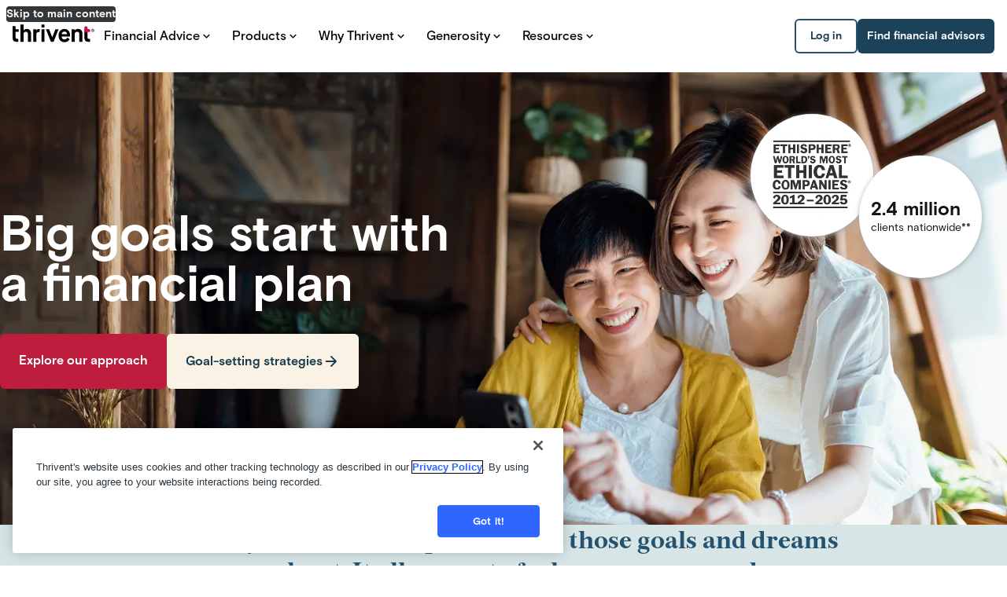

--- FILE ---
content_type: text/html; charset=utf-8
request_url: https://www.thrivent.com/?referenceid=thomas-wilks
body_size: 81373
content:
<!DOCTYPE html><html lang="en"><head><meta charSet="utf-8"/><meta name="viewport" content="width=device-width, initial-scale=1"/><link rel="stylesheet" href="/_next/static/css/939695d50b60420d.css" data-precedence="next"/><link rel="stylesheet" href="/_next/static/css/cdb03cdc4a598fee.css" data-precedence="next"/><link rel="preload" as="script" fetchPriority="low" href="/_next/static/chunks/webpack-f2059668c7b5aa73.js"/><script src="/_next/static/chunks/87c73c54-7ae8281e0b384267.js" async=""></script><script src="/_next/static/chunks/18-81c58b1267931498.js" async=""></script><script src="/_next/static/chunks/main-app-bb48a0995d65a6fa.js" async=""></script><script src="/_next/static/chunks/7d384bb9-0e3d6ef85c363706.js" async=""></script><script src="/_next/static/chunks/7173-058667db841a9d79.js" async=""></script><script src="/_next/static/chunks/5592-375db1d198ccfaa8.js" async=""></script><script src="/_next/static/chunks/8945-ad570258f1953b9f.js" async=""></script><script src="/_next/static/chunks/2536-38a1cce68de9dc56.js" async=""></script><script src="/_next/static/chunks/2633-b184cfa70694b7cf.js" async=""></script><script src="/_next/static/chunks/3975-21549d659b130f08.js" async=""></script><script src="/_next/static/chunks/7133-23d7390c81280b14.js" async=""></script><script src="/_next/static/chunks/7-74bebb8a5b50b823.js" async=""></script><script src="/_next/static/chunks/8242-d6b6884c5b91c807.js" async=""></script><script src="/_next/static/chunks/9037-5f29b6d5198bf79c.js" async=""></script><script src="/_next/static/chunks/7968-0eb62f2fc27d5b78.js" async=""></script><script src="/_next/static/chunks/4780-731b833114620c27.js" async=""></script><script src="/_next/static/chunks/9664-2fbfa766b072ad3e.js" async=""></script><script src="/_next/static/chunks/8629-dcde5102d95e6df6.js" async=""></script><script src="/_next/static/chunks/8579-1641fd0fea2ed5ed.js" async=""></script><script src="/_next/static/chunks/3358-bca2bb2abb530eff.js" async=""></script><script src="/_next/static/chunks/9597-96f69f19df5112ba.js" async=""></script><script src="/_next/static/chunks/9023-c7ab4d06eb377e09.js" async=""></script><script src="/_next/static/chunks/3627-05a33461d15ae5f4.js" async=""></script><script src="/_next/static/chunks/5579-50d7d87a951d5ba2.js" async=""></script><script src="/_next/static/chunks/1104-2bb8e0d767619e01.js" async=""></script><script src="/_next/static/chunks/1410-a6e53eba364fde2a.js" async=""></script><script src="/_next/static/chunks/14-98dbc87e45e038de.js" async=""></script><script src="/_next/static/chunks/7628-19edd76436bfe14b.js" async=""></script><script src="/_next/static/chunks/3782-0d90d2870029880c.js" async=""></script><script src="/_next/static/chunks/6198-dc5042797157bf2d.js" async=""></script><script src="/_next/static/chunks/6947-835eef02a8acd76b.js" async=""></script><script src="/_next/static/chunks/app/(pages)/page-07b03e22dc4395b7.js" async=""></script><script src="/_next/static/chunks/5375-08724dfd1e6c9478.js" async=""></script><script src="/_next/static/chunks/app/layout-7d7319eb5c371929.js" async=""></script><script src="/_next/static/chunks/4524-310c8820f62cacac.js" async=""></script><script src="/_next/static/chunks/app/error-8007c860757a77a1.js" async=""></script><script src="/_next/static/chunks/app/not-found-62ca09eb20c818ff.js" async=""></script><script src="https://cdn.cookielaw.org/scripttemplates/otSDKStub.js" type="text/javascript" id="onetrust-script" data-domain-script="e2201040-34c7-4f3c-be8c-60428f5d65b8" async="" defer=""></script><link rel="preconnect" href="https://fonts.googleapis.com"/><link rel="preconnect" href="https://fonts.gstatic.com" crossorigin="anonymous"/><title>Plan your finances for the people, causes and community you love | Thrivent</title><meta name="description" content="Plan your finances for the people, causes and community you love."/><meta name="keywords" content="homepage"/><link rel="canonical" href="https://www.thrivent.com"/><meta name="format-detection" content="telephone=no, address=no, email=no"/><meta property="og:title" content="Plan your finances for the people, causes and community you love | Thrivent"/><meta property="og:description" content="Plan your finances for the people, causes and community you love."/><meta property="og:url" content="https://www.thrivent.com"/><meta property="og:image" content="https://cdn.thrivent.com/2d/4a/2d333e554499b8dd9364be5278d0/homepage-og-image.jpg"/><meta property="og:image:alt" content="Person smiling while taking notes"/><meta property="og:image:height" content="630"/><meta property="og:image:width" content="1200"/><meta name="twitter:card" content="summary_large_image"/><meta name="twitter:title" content="Plan your finances for the people, causes and community you love | Thrivent"/><meta name="twitter:description" content="Plan your finances for the people, causes and community you love."/><meta name="twitter:image" content="https://cdn.thrivent.com/2d/4a/2d333e554499b8dd9364be5278d0/homepage-og-image.jpg"/><meta name="twitter:image:alt" content="Person smiling while taking notes"/><meta name="twitter:image:height" content="630"/><meta name="twitter:image:width" content="1200"/><script async="" defer="" type="text/javascript" id="onetrust-function">function OptanonWrapper() {}</script><script src="/_next/static/chunks/polyfills-42372ed130431b0a.js" noModule=""></script><style data-styled="" data-styled-version="6.1.17">.dtRwiw.dtRwiw{display:inline-block;-webkit-text-decoration:none;text-decoration:none;}/*!sc*/
data-styled.g1[id="sc-feb41256-0"]{content:"dtRwiw,"}/*!sc*/
.fPyNzt{display:-webkit-box;display:-webkit-flex;display:-ms-flexbox;display:flex;-webkit-align-items:center;-webkit-box-align:center;-ms-flex-align:center;align-items:center;-webkit-box-pack:center;-ms-flex-pack:center;-webkit-justify-content:center;justify-content:center;position:relative;top:0px;height:22px;width:22px;}/*!sc*/
data-styled.g2[id="sc-feb41256-1"]{content:"fPyNzt,"}/*!sc*/
.kFqDMy{display:-webkit-box;display:-webkit-flex;display:-ms-flexbox;display:flex;-webkit-align-items:center;-webkit-box-align:center;-ms-flex-align:center;align-items:center;-webkit-box-pack:center;-ms-flex-pack:center;-webkit-justify-content:center;justify-content:center;gap:0.5rem;-webkit-flex-direction:row;-ms-flex-direction:row;flex-direction:row;}/*!sc*/
data-styled.g3[id="sc-feb41256-2"]{content:"kFqDMy,"}/*!sc*/
.cgTzPh{font-family:Basis Grt,sans-serif;font-weight:700;line-height:1.375rem;font-size:1rem;}/*!sc*/
.eSBXuO{font-family:Basis Grt,sans-serif;font-weight:700;line-height:0.875rem;font-size:0.75rem;letter-spacing:1px;text-transform:uppercase;}/*!sc*/
.dkBPhS{font-family:Basis Grt,sans-serif;font-weight:700;line-height:1.25rem;font-size:0.875rem;}/*!sc*/
.kTkQsp{font-family:Basis Grt,sans-serif;font-weight:700;line-height:1.5rem;font-size:1.125rem;}/*!sc*/
.dMTLct{font-family:Basis Grt,sans-serif;font-weight:400;line-height:1.25rem;font-size:0.875rem;}/*!sc*/
.dTHamE{font-family:Basis Grt,sans-serif;font-weight:500;line-height:1.125rem;font-size:1rem;}/*!sc*/
.ezqAyy{font-family:Basis Grt,sans-serif;font-weight:400;line-height:2rem;font-size:1.75rem;}/*!sc*/
.hnZwNv{font-family:Basis Grt,sans-serif;font-weight:400;line-height:1.375rem;font-size:1.25rem;}/*!sc*/
.dAoKYB{font-family:Basis Grt,sans-serif;font-weight:700;line-height:1.75rem;font-size:1.5rem;}/*!sc*/
.gSifGO{font-family:Basis Grt,sans-serif;font-weight:800;line-height:4.5rem;font-size:3.375rem;}/*!sc*/
.clBKIt{font-family:Basis Grt,sans-serif;font-weight:700;line-height:2rem;font-size:1.75rem;}/*!sc*/
.kSuDIA{font-family:Basis Grt,sans-serif;font-weight:400;line-height:1.75rem;font-size:1.25rem;}/*!sc*/
.dSmKWp{font-family:Basis Grt,sans-serif;font-weight:700;line-height:2.5rem;font-size:2rem;}/*!sc*/
.gCbCPa{font-family:Basis Grt,sans-serif;font-weight:400;line-height:1.5rem;font-size:1.125rem;}/*!sc*/
.cKCjMj{font-family:Basis Grt,sans-serif;font-weight:700;line-height:1.75rem;font-size:1.25rem;}/*!sc*/
.iKCoFe{font-family:Basis Grt,sans-serif;font-weight:700;line-height:3.5rem;font-size:3.375rem;}/*!sc*/
.eKxilH{font-family:Basis Grt,sans-serif;font-weight:700;line-height:1.25rem;font-size:1rem;}/*!sc*/
.UOpSi{font-family:Basis Grt,sans-serif;font-weight:400;line-height:1.375rem;font-size:1rem;}/*!sc*/
data-styled.g4[id="sc-13408730-0"]{content:"cgTzPh,eSBXuO,dkBPhS,kTkQsp,dMTLct,dTHamE,ezqAyy,hnZwNv,dAoKYB,gSifGO,clBKIt,kSuDIA,dSmKWp,gCbCPa,cKCjMj,iKCoFe,eKxilH,UOpSi,"}/*!sc*/
.kERalA{font-family:Basis Grt,sans-serif;font-weight:400;line-height:1.25rem;font-size:0.875rem;}/*!sc*/
data-styled.g5[id="sc-d6623054-0"]{content:"kERalA,"}/*!sc*/
.iINKfL:hover .sc-a8b923df-0,.iINKfL:focus .sc-a8b923df-0,.iINKfL:hover .sc-a8b923df-1,.iINKfL:focus .sc-a8b923df-1{fill:#1C4259;}/*!sc*/
data-styled.g8[id="sc-a8b923df-2"]{content:"iINKfL,"}/*!sc*/
.dlCAwb{display:-webkit-inline-box;display:-webkit-inline-flex;display:-ms-inline-flexbox;display:inline-flex;-webkit-align-items:center;-webkit-box-align:center;-ms-flex-align:center;align-items:center;-webkit-box-flex-wrap:wrap;-webkit-flex-wrap:wrap;-ms-flex-wrap:wrap;flex-wrap:wrap;-webkit-text-decoration:none;text-decoration:none;color:inherit;}/*!sc*/
data-styled.g9[id="sc-a8b923df-3"]{content:"dlCAwb,"}/*!sc*/
.lnGTml{cursor:pointer;}/*!sc*/
data-styled.g10[id="sc-a8b923df-4"]{content:"lnGTml,"}/*!sc*/
.jvdxvC{-webkit-text-decoration:none;text-decoration:none;pointer-events:auto;-webkit-align-items:center;-webkit-box-align:center;-ms-flex-align:center;align-items:center;color:#32769F;}/*!sc*/
.jvdxvC:hover,.jvdxvC:focus{-webkit-text-decoration:none;text-decoration:none;color:#1C4259;}/*!sc*/
.jvdxvC:focus-visible{outline:4px solid #2477A8;outline-offset:0.25rem;border-radius:4px;}/*!sc*/
.jvdxvC:active{color:#32769F;}/*!sc*/
data-styled.g11[id="sc-f94beb98-0"]{content:"jvdxvC,"}/*!sc*/
.kdSuiQ{-webkit-text-decoration:underline;text-decoration:underline;font-size:inherit;font-weight:inherit;line-height:inherit;color:#32769F;}/*!sc*/
.kdSuiQ:hover{color:#1C4259;}/*!sc*/
.kdSuiQ:focus-visible{outline:2px solid #2477A8;border-radius:5px;}/*!sc*/
.kdSuiQ:visited{color:#663C91;}/*!sc*/
data-styled.g12[id="sc-57753259-0"]{content:"kdSuiQ,"}/*!sc*/
.kwCWlM{all:unset;box-sizing:border-box;display:-webkit-inline-box;display:-webkit-inline-flex;display:-ms-inline-flexbox;display:inline-flex;-webkit-align-items:center;-webkit-box-align:center;-ms-flex-align:center;align-items:center;-webkit-box-flex-wrap:wrap;-webkit-flex-wrap:wrap;-ms-flex-wrap:wrap;flex-wrap:wrap;-webkit-text-decoration:none;text-decoration:none;cursor:pointer;vertical-align:baseline;line-height:normal;font-family:Basis Grt,sans-serif;font-weight:400;line-height:1.375rem;font-size:1rem;-webkit-text-decoration:underline;text-decoration:underline;text-underline-offset:2px;text-decoration-thickness:1px;color:#1C4259;}/*!sc*/
.kwCWlM:hover,.kwCWlM:focus{color:#316C7F;-webkit-text-decoration:none;text-decoration:none;}/*!sc*/
.kwCWlM:focus-visible{outline:2px solid #316C7F;outline-offset:2px;}/*!sc*/
data-styled.g13[id="sc-f9ca133f-0"]{content:"kwCWlM,"}/*!sc*/
.eazUuO{font-size:0.875rem;margin-bottom:0rem;}/*!sc*/
@media (min-width: 768px){.eazUuO{margin-bottom:0.75rem;}}/*!sc*/
data-styled.g14[id="sc-d5c8f198-0"]{content:"eazUuO,"}/*!sc*/
.dBxUvi{fill:#1C4259;}/*!sc*/
data-styled.g15[id="sc-d5c8f198-1"]{content:"dBxUvi,"}/*!sc*/
.ibYQIC{color:#1C4259;}/*!sc*/
.ibYQIC:hover,.ibYQIC:focus{color:#316C7F;}/*!sc*/
data-styled.g16[id="sc-d5c8f198-2"]{content:"ibYQIC,"}/*!sc*/
.dYuUux{width:100%;display:-webkit-box;display:-webkit-flex;display:-ms-flexbox;display:flex;background:linear-gradient(180deg,#f1d4a4 6.25rem,#fdfaf5 6.25rem);}/*!sc*/
data-styled.g17[id="sc-d5c8f198-3"]{content:"dYuUux,"}/*!sc*/
.lnfpfY{color:#1C4259;margin-bottom:0.75rem;line-height:1.25rem;}/*!sc*/
.lnfpfY:hover,.lnfpfY:focus{color:#316C7F;}/*!sc*/
data-styled.g18[id="sc-d5c8f198-4"]{content:"lnfpfY,"}/*!sc*/
.bVWbEi{display:-webkit-box;display:-webkit-flex;display:-ms-flexbox;display:flex;-webkit-flex-direction:row;-ms-flex-direction:row;flex-direction:row;-webkit-align-items:center;-webkit-box-align:center;-ms-flex-align:center;align-items:center;height:6.25rem;margin-left:-0.75rem;}/*!sc*/
data-styled.g19[id="sc-d5c8f198-5"]{content:"bVWbEi,"}/*!sc*/
.chyTGo{white-space:nowrap;overflow:hidden;text-overflow:ellipsis;font-size:1.25rem;color:#1C4259;margin-left:1rem;}/*!sc*/
@media (min-width: 1024px){.chyTGo{font-size:1.625rem;}}/*!sc*/
data-styled.g20[id="sc-d5c8f198-6"]{content:"chyTGo,"}/*!sc*/
.hvdBPB{font-size:0.5rem;margin-left:0.25rem;line-height:0;vertical-align:inherit;}/*!sc*/
@media (min-width: 1024px){.hvdBPB{font-size:0.625rem;}}/*!sc*/
data-styled.g21[id="sc-d5c8f198-7"]{content:"hvdBPB,"}/*!sc*/
.hDoVZe{margin-bottom:1rem;color:#25536F;}/*!sc*/
data-styled.g22[id="sc-d5c8f198-8"]{content:"hDoVZe,"}/*!sc*/
.fQRfbX{display:-webkit-box;display:-webkit-flex;display:-ms-flexbox;display:flex;-webkit-flex-direction:column;-ms-flex-direction:column;flex-direction:column;}/*!sc*/
data-styled.g23[id="sc-d5c8f198-9"]{content:"fQRfbX,"}/*!sc*/
.cUbwqU{-webkit-flex:1;-ms-flex:1;flex:1;}/*!sc*/
data-styled.g24[id="sc-d5c8f198-10"]{content:"cUbwqU,"}/*!sc*/
.dSPOtH{width:100%;}/*!sc*/
@media (min-width: 1024px){.dSPOtH{display:none;}}/*!sc*/
data-styled.g25[id="sc-d5c8f198-11"]{content:"dSPOtH,"}/*!sc*/
.dzRuEk{display:none;}/*!sc*/
@media (min-width: 1024px){.dzRuEk{-webkit-flex-direction:row;-ms-flex-direction:row;flex-direction:row;-webkit-box-pack:justify;-webkit-justify-content:space-between;justify-content:space-between;gap:2rem;display:-webkit-box;display:-webkit-flex;display:-ms-flexbox;display:flex;}}/*!sc*/
data-styled.g26[id="sc-d5c8f198-12"]{content:"dzRuEk,"}/*!sc*/
.ijyqEG{display:-webkit-box;display:-webkit-flex;display:-ms-flexbox;display:flex;-webkit-flex-direction:column;-ms-flex-direction:column;flex-direction:column;margin-bottom:1rem;}/*!sc*/
data-styled.g27[id="sc-d5c8f198-13"]{content:"ijyqEG,"}/*!sc*/
.ksHxtE{color:#1C4259;}/*!sc*/
data-styled.g28[id="sc-d5c8f198-14"]{content:"ksHxtE,"}/*!sc*/
@media (max-width:600px){.drnbdI{min-width:9.7rem;}}/*!sc*/
data-styled.g29[id="sc-d5c8f198-15"]{content:"drnbdI,"}/*!sc*/
.eLVsPJ{padding-top:1.5rem;width:100%;margin-bottom:1.5rem;}/*!sc*/
data-styled.g30[id="sc-d5c8f198-16"]{content:"eLVsPJ,"}/*!sc*/
.JsEf{display:-webkit-box;display:-webkit-flex;display:-ms-flexbox;display:flex;-webkit-flex-direction:column;-ms-flex-direction:column;flex-direction:column;width:100%;margin-top:0;margin-bottom:2rem;padding-top:0;}/*!sc*/
@media (min-width: 1024px){.JsEf{border-top:1px solid #F9ECD7;margin-top:2rem;padding-top:2rem;}}/*!sc*/
data-styled.g31[id="sc-d5c8f198-17"]{content:"JsEf,"}/*!sc*/
.gGwaPn{padding-top:1rem;color:#1C4259;}/*!sc*/
.gGwaPn a{font-family:inherit;font-weight:inherit;line-height:inherit;font-size:0.875rem;-webkit-text-decoration:underline;text-decoration:underline;color:#1C4259;}/*!sc*/
data-styled.g32[id="sc-d5c8f198-18"]{content:"gGwaPn,"}/*!sc*/
.xBhaa{display:-webkit-box;display:-webkit-flex;display:-ms-flexbox;display:flex;-webkit-flex-direction:column;-ms-flex-direction:column;flex-direction:column;-webkit-box-pack:justify;-webkit-justify-content:space-between;justify-content:space-between;width:100%;gap:1.5rem;}/*!sc*/
@media (min-width: 1024px){.xBhaa{gap:0;-webkit-flex-direction:row;-ms-flex-direction:row;flex-direction:row;-webkit-align-items:center;-webkit-box-align:center;-ms-flex-align:center;align-items:center;}}/*!sc*/
data-styled.g33[id="sc-d5c8f198-19"]{content:"xBhaa,"}/*!sc*/
.haNRBQ{display:-webkit-box;display:-webkit-flex;display:-ms-flexbox;display:flex;gap:1.5rem;-webkit-box-pack:start;-ms-flex-pack:start;-webkit-justify-content:flex-start;justify-content:flex-start;-webkit-flex-direction:row;-ms-flex-direction:row;flex-direction:row;}/*!sc*/
@media (max-width:600px){.haNRBQ{-webkit-box-pack:justify;-webkit-justify-content:space-between;justify-content:space-between;}}/*!sc*/
@media (min-width: 768px){.haNRBQ{-webkit-flex-direction:column;-ms-flex-direction:column;flex-direction:column;}}/*!sc*/
@media (min-width: 1024px){.haNRBQ{-webkit-flex-direction:row;-ms-flex-direction:row;flex-direction:row;}}/*!sc*/
data-styled.g34[id="sc-d5c8f198-20"]{content:"haNRBQ,"}/*!sc*/
.eJPtpW{display:-webkit-box;display:-webkit-flex;display:-ms-flexbox;display:flex;-webkit-flex-direction:column;-ms-flex-direction:column;flex-direction:column;gap:1rem;}/*!sc*/
@media (max-width:600px){.eJPtpW{min-width:9.7rem;}}/*!sc*/
@media (min-width: 768px){.eJPtpW{-webkit-flex-direction:row;-ms-flex-direction:row;flex-direction:row;}}/*!sc*/
data-styled.g35[id="sc-d5c8f198-21"]{content:"eJPtpW,"}/*!sc*/
.cLqBpS{display:-webkit-box;display:-webkit-flex;display:-ms-flexbox;display:flex;-webkit-flex-direction:row;-ms-flex-direction:row;flex-direction:row;-webkit-box-pack:start;-ms-flex-pack:start;-webkit-justify-content:flex-start;justify-content:flex-start;gap:2rem;padding-top:1rem;border-bottom:1px solid #F9ECD7;}/*!sc*/
@media (max-width:400px){.cLqBpS{-webkit-flex-direction:column;-ms-flex-direction:column;flex-direction:column;}}/*!sc*/
@media (max-width:600px){.cLqBpS{-webkit-box-pack:justify;-webkit-justify-content:space-between;justify-content:space-between;gap:0;}}/*!sc*/
@media (min-width: 768px){.cLqBpS{-webkit-flex-direction:row;-ms-flex-direction:row;flex-direction:row;-webkit-box-pack:start;-ms-flex-pack:start;-webkit-justify-content:flex-start;justify-content:flex-start;}}/*!sc*/
data-styled.g36[id="sc-d5c8f198-22"]{content:"cLqBpS,"}/*!sc*/
.deqwKj{display:-webkit-box;display:-webkit-flex;display:-ms-flexbox;display:flex;-webkit-flex-direction:row;-ms-flex-direction:row;flex-direction:row;-webkit-box-pack:start;-ms-flex-pack:start;-webkit-justify-content:flex-start;justify-content:flex-start;-webkit-align-items:center;-webkit-box-align:center;-ms-flex-align:center;align-items:center;gap:1rem;}/*!sc*/
@media (min-width: 1024px){.deqwKj{-webkit-box-pack:end;-ms-flex-pack:end;-webkit-justify-content:flex-end;justify-content:flex-end;}}/*!sc*/
data-styled.g37[id="sc-d5c8f198-23"]{content:"deqwKj,"}/*!sc*/
.sjAOz{display:-webkit-box;display:-webkit-flex;display:-ms-flexbox;display:flex;-webkit-align-items:center;-webkit-box-align:center;-ms-flex-align:center;align-items:center;-webkit-box-pack:center;-ms-flex-pack:center;-webkit-justify-content:center;justify-content:center;border-radius:50%;height:2rem;width:2rem;background-color:#F9ECD7;}/*!sc*/
data-styled.g38[id="sc-d5c8f198-24"]{content:"sjAOz,"}/*!sc*/
.bQxSrB{display:-webkit-box;display:-webkit-flex;display:-ms-flexbox;display:flex;-webkit-align-items:center;-webkit-box-align:center;-ms-flex-align:center;align-items:center;-webkit-box-pack:center;-ms-flex-pack:center;-webkit-justify-content:center;justify-content:center;}/*!sc*/
data-styled.g39[id="sc-d5c8f198-25"]{content:"bQxSrB,"}/*!sc*/
.cmFJiK{display:-webkit-box;display:-webkit-flex;display:-ms-flexbox;display:flex;-webkit-flex-direction:column;-ms-flex-direction:column;flex-direction:column;padding-top:1rem;width:100%;}/*!sc*/
.cmFJiK a{-webkit-text-decoration:underline;text-decoration:underline;}/*!sc*/
data-styled.g40[id="sc-d5c8f198-26"]{content:"cmFJiK,"}/*!sc*/
.gmIjTl{font-family:Basis Grt,sans-serif;font-weight:700;line-height:1.375rem;font-size:1rem;}/*!sc*/
@media (min-width: 1024px){.gmIjTl{font-family:Basis Grt,sans-serif;font-weight:700;line-height:1.5rem;font-size:1.125rem;}}/*!sc*/
data-styled.g53[id="sc-960f6473-11"]{content:"gmIjTl,"}/*!sc*/
.dDRZnD{width:100%;}/*!sc*/
data-styled.g81[id="sc-5e5d43-0"]{content:"dDRZnD,"}/*!sc*/
.jpOkCK{width:100%;margin-bottom:0.5rem;margin-top:0.5rem;display:-webkit-box;display:-webkit-flex;display:-ms-flexbox;display:flex;-webkit-align-items:center;-webkit-box-align:center;-ms-flex-align:center;align-items:center;}/*!sc*/
data-styled.g82[id="sc-5e5d43-1"]{content:"jpOkCK,"}/*!sc*/
.csREpF{width:100%;background:transparent;border:none;padding:0;}/*!sc*/
.csREpF[data-state='open'] svg{-webkit-transform:rotate(180deg);-moz-transform:rotate(180deg);-ms-transform:rotate(180deg);transform:rotate(180deg);}/*!sc*/
.csREpF[data-state='closed'] svg{-webkit-transform:rotate(90deg);-moz-transform:rotate(90deg);-ms-transform:rotate(90deg);transform:rotate(90deg);}/*!sc*/
data-styled.g83[id="sc-5e5d43-2"]{content:"csREpF,"}/*!sc*/
.khYjrm{width:100%;border-bottom:1px solid #F9ECD7;}/*!sc*/
data-styled.g84[id="sc-5e5d43-3"]{content:"khYjrm,"}/*!sc*/
.iVuxha{display:-webkit-box;display:-webkit-flex;display:-ms-flexbox;display:flex;width:100%;-webkit-align-items:center;-webkit-box-align:center;-ms-flex-align:center;align-items:center;-webkit-box-pack:justify;-webkit-justify-content:space-between;justify-content:space-between;}/*!sc*/
data-styled.g86[id="sc-5e5d43-5"]{content:"iVuxha,"}/*!sc*/
.jvNQrW{font-weight:700;font-size:1rem;color:#25536f;}/*!sc*/
data-styled.g87[id="sc-5e5d43-6"]{content:"jvNQrW,"}/*!sc*/
.kZDDiB{width:100%;height:100%;max-width:78rem;padding-inline:1rem;margin-inline:auto;}/*!sc*/
data-styled.g88[id="sc-3184bdf8-0"]{content:"kZDDiB,"}/*!sc*/
.davAjf{display:-webkit-box;display:-webkit-flex;display:-ms-flexbox;display:flex;-webkit-flex-direction:column;-ms-flex-direction:column;flex-direction:column;-webkit-align-items:center;-webkit-box-align:center;-ms-flex-align:center;align-items:center;gap:1.5rem;border-radius:6px;background:#FFFFFF;}/*!sc*/
data-styled.g90[id="sc-603d2d55-0"]{content:"davAjf,"}/*!sc*/
.gbmftg{-webkit-transition:all 0.2s ease-in-out 0s;transition:all 0.2s ease-in-out 0s;cursor:pointer;display:-webkit-box;display:-webkit-flex;display:-ms-flexbox;display:flex;-webkit-box-pack:center;-ms-flex-pack:center;-webkit-justify-content:center;justify-content:center;-webkit-align-items:center;-webkit-box-align:center;-ms-flex-align:center;align-items:center;-webkit-flex-direction:row;-ms-flex-direction:row;flex-direction:row;gap:0.5rem;border-radius:6px;border:none;text-align:center;font-family:Basis Grt,sans-serif;font-weight:700;line-height:20px;font-size:1rem;line-height:20px;font-size:0.875rem;font-weight:700;padding:0.75rem;outline:none;position:relative;width:-webkit-fit-content;width:-moz-fit-content;width:fit-content;min-width:80px;background:#FFFFFF;box-shadow:inset 0 0 0 2px #25536F;outline:none;color:#193C51;}/*!sc*/
@media (min-width: 768px){.gbmftg{width:-webkit-fit-content;width:-moz-fit-content;width:fit-content;}}/*!sc*/
.gbmftg svg{fill:currentColor;}/*!sc*/
.gbmftg:focus-visible::after{content:'';position:absolute;top:-7px;left:-7px;right:-7px;bottom:-7px;border:4px solid #2477A8;border-radius:13px;}/*!sc*/
.gbmftg:focus-visible{background-color:#E8ECEE;}/*!sc*/
.gbmftg:hover{background-color:#E8ECEE;box-shadow:inset 0 0 0 2px #25536F;}/*!sc*/
.gbmftg:active{background-color:#DCE8EF;box-shadow:inset 0 0 0 2px #0C1C25;}/*!sc*/
data-styled.g106[id="sc-5d8d695b-0"]{content:"gbmftg,"}/*!sc*/
.cHUbaO{color:#316C7F;background:none;border:none;cursor:pointer;display:-webkit-box;display:-webkit-flex;display:-ms-flexbox;display:flex;-webkit-box-pack:start;-ms-flex-pack:start;-webkit-justify-content:flex-start;justify-content:flex-start;padding:0;-webkit-align-items:center;-webkit-box-align:center;-ms-flex-align:center;align-items:center;margin-bottom:0.75rem;padding-top:0;white-space:'normal';-webkit-text-decoration:none;text-decoration:none;font-family:Basis Grt,sans-serif;font-weight:400;line-height:1.25rem;font-size:0.875rem;}/*!sc*/
.cHUbaO:hover,.cHUbaO:focus{color:#1C4259;}/*!sc*/
data-styled.g109[id="sc-14018d79-0"]{content:"cHUbaO,"}/*!sc*/
.cHCIEN{max-width:90rem;margin:0 auto;overflow:hidden;}/*!sc*/
data-styled.g110[id="sc-2d7426e5-0"]{content:"cHCIEN,"}/*!sc*/
.gJcclq{padding:0.375rem 1rem;display:-webkit-box;display:-webkit-flex;display:-ms-flexbox;display:flex;-webkit-box-pack:justify;-webkit-justify-content:space-between;justify-content:space-between;-webkit-align-items:center;-webkit-box-align:center;-ms-flex-align:center;align-items:center;}/*!sc*/
@media (min-width: 768px){.gJcclq{padding:1rem 1.5rem;}}/*!sc*/
@media (min-width: 1024px){.gJcclq{-webkit-align-items:flex-start;-webkit-box-align:flex-start;-ms-flex-align:flex-start;align-items:flex-start;-webkit-flex-direction:column;-ms-flex-direction:column;flex-direction:column;padding:1.5rem 1rem;}}/*!sc*/
@media screen and (min-width:1280px){.gJcclq{-webkit-flex-direction:row;-ms-flex-direction:row;flex-direction:row;-webkit-box-pack:start;-ms-flex-pack:start;-webkit-justify-content:flex-start;justify-content:flex-start;padding:1.5rem 3rem;gap:1.5rem;}}/*!sc*/
@media screen and (min-width:1280px){.gJcclq{-webkit-flex-direction:row;-ms-flex-direction:row;flex-direction:row;-webkit-box-pack:start;-ms-flex-pack:start;-webkit-justify-content:flex-start;justify-content:flex-start;padding:1.5rem 1rem;}}/*!sc*/
data-styled.g111[id="sc-2d7426e5-1"]{content:"gJcclq,"}/*!sc*/
.kSvXUX{display:-webkit-box;display:-webkit-flex;display:-ms-flexbox;display:flex;-webkit-box-pack:end;-ms-flex-pack:end;-webkit-justify-content:flex-end;justify-content:flex-end;}/*!sc*/
@media (min-width: 1024px){.kSvXUX{width:100%;-webkit-box-pack:justify;-webkit-justify-content:space-between;justify-content:space-between;}}/*!sc*/
data-styled.g112[id="sc-2d7426e5-2"]{content:"kSvXUX,"}/*!sc*/
.iOEEEQ{display:-webkit-box;display:-webkit-flex;display:-ms-flexbox;display:flex;-webkit-flex-direction:column;-ms-flex-direction:column;flex-direction:column;-webkit-box-pack:center;-ms-flex-pack:center;-webkit-justify-content:center;justify-content:center;}/*!sc*/
data-styled.g113[id="sc-2d7426e5-3"]{content:"iOEEEQ,"}/*!sc*/
.iwsHNe{display:none;}/*!sc*/
@media (min-width: 1024px){.iwsHNe{display:-webkit-box;display:-webkit-flex;display:-ms-flexbox;display:flex;-webkit-box-pack:start;-ms-flex-pack:start;-webkit-justify-content:flex-start;justify-content:flex-start;-webkit-align-items:center;-webkit-box-align:center;-ms-flex-align:center;align-items:center;padding-right:1rem;}}/*!sc*/
data-styled.g114[id="sc-2d7426e5-4"]{content:"iwsHNe,"}/*!sc*/
@media (min-width: 1024px){.gmQJbI{display:none;}}/*!sc*/
data-styled.g115[id="sc-2d7426e5-5"]{content:"gmQJbI,"}/*!sc*/
.XILf{display:none;text-wrap:nowrap;}/*!sc*/
@media (min-width: 1024px){.XILf{display:-webkit-box;display:-webkit-flex;display:-ms-flexbox;display:flex;-webkit-box-pack:center;-ms-flex-pack:center;-webkit-justify-content:center;justify-content:center;-webkit-align-items:center;-webkit-box-align:center;-ms-flex-align:center;align-items:center;gap:1rem;}}/*!sc*/
data-styled.g116[id="sc-2d7426e5-6"]{content:"XILf,"}/*!sc*/
.hhzKaW{top:0;z-index:598;background:#FFFFFF;border-bottom:none;}/*!sc*/
data-styled.g117[id="sc-2d7426e5-7"]{content:"hhzKaW,"}/*!sc*/
.dCyNXw{max-width:5rem;}/*!sc*/
@media (min-width: 1024px){.dCyNXw{display:none;}}/*!sc*/
data-styled.g118[id="sc-2d7426e5-8"]{content:"dCyNXw,"}/*!sc*/
.dMauzH{width:6.5rem;}/*!sc*/
data-styled.g120[id="sc-2356d9f8-0"]{content:"dMauzH,"}/*!sc*/
.cgiVuf{display:-webkit-box;display:-webkit-flex;display:-ms-flexbox;display:flex;-webkit-flex-direction:row;-ms-flex-direction:row;flex-direction:row;font-family:'Basis Grt',sans-serif;font-weight:400;}/*!sc*/
data-styled.g121[id="sc-b55165cf-0"]{content:"cgiVuf,"}/*!sc*/
.qfjWt{display:-webkit-box;display:-webkit-flex;display:-ms-flexbox;display:flex;-webkit-flex-direction:column;-ms-flex-direction:column;flex-direction:column;-webkit-flex:1.5;-ms-flex:1.5;flex:1.5;padding:2.5rem 3rem 2rem 3rem;}/*!sc*/
data-styled.g122[id="sc-b55165cf-1"]{content:"qfjWt,"}/*!sc*/
.fqXPWd{color:#1C4259;text-transform:uppercase;}/*!sc*/
data-styled.g123[id="sc-b55165cf-2"]{content:"fqXPWd,"}/*!sc*/
.dGLErB{color:#1C4259;font-family:Basis Grt,sans-serif;font-weight:400;line-height:1.25rem;font-size:0.875rem;}/*!sc*/
.dGLErB:hover,.dGLErB:focus{color:#316C7F;}/*!sc*/
data-styled.g124[id="sc-b55165cf-3"]{content:"dGLErB,"}/*!sc*/
.gJczlf{display:-webkit-box;display:-webkit-flex;display:-ms-flexbox;display:flex;-webkit-flex-direction:row;-ms-flex-direction:row;flex-direction:row;gap:3.75rem;min-height:6.5rem;}/*!sc*/
data-styled.g125[id="sc-b55165cf-4"]{content:"gJczlf,"}/*!sc*/
.hQTYRE{display:-webkit-box;display:-webkit-flex;display:-ms-flexbox;display:flex;-webkit-flex-direction:column;-ms-flex-direction:column;flex-direction:column;gap:0.75rem;}/*!sc*/
data-styled.g127[id="sc-a0214a48-0"]{content:"hQTYRE,"}/*!sc*/
.LFFUw{width:0.75rem;height:0.75rem;fill:#BE1D3D;vertical-align:middle;}/*!sc*/
.LFFUw:hover{fill:#D9264C;}/*!sc*/
.eOltzA{width:1rem;height:1rem;fill:#BE1D3D;vertical-align:middle;}/*!sc*/
.eOltzA:hover{fill:#D9264C;}/*!sc*/
data-styled.g128[id="sc-dbfbc312-0"]{content:"LFFUw,eOltzA,"}/*!sc*/
.iiGQeo{cursor:pointer;}/*!sc*/
data-styled.g129[id="sc-dbfbc312-1"]{content:"iiGQeo,"}/*!sc*/
.lcUStj{display:-webkit-inline-box;display:-webkit-inline-flex;display:-ms-inline-flexbox;display:inline-flex;-webkit-align-items:center;-webkit-box-align:center;-ms-flex-align:center;align-items:center;-webkit-box-flex-wrap:wrap;-webkit-flex-wrap:wrap;-ms-flex-wrap:wrap;flex-wrap:wrap;gap:0.125rem;color:#BE1D3D;-webkit-text-decoration:none;text-decoration:none;pointer-events:auto;opacity:1;}/*!sc*/
.lcUStj:hover,.lcUStj:focus{-webkit-text-decoration:none;text-decoration:none;color:#D9264C;}/*!sc*/
.lcUStj:focus-visible{outline:4px solid #2477A8;outline-offset:0.25rem;border-radius:4px;}/*!sc*/
.lcUStj:active{color:#BE1D3D;}/*!sc*/
data-styled.g130[id="sc-dbfbc312-2"]{content:"lcUStj,"}/*!sc*/
.cyDwww{margin-top:1.5rem;display:-webkit-box;display:-webkit-flex;display:-ms-flexbox;display:flex;-webkit-align-items:center;-webkit-box-align:center;-ms-flex-align:center;align-items:center;}/*!sc*/
data-styled.g131[id="sc-ed244220-0"]{content:"cyDwww,"}/*!sc*/
.kSbSUb{-webkit-transition:all 0.2s ease-in-out 0s;transition:all 0.2s ease-in-out 0s;cursor:pointer;display:-webkit-box;display:-webkit-flex;display:-ms-flexbox;display:flex;-webkit-box-pack:center;-ms-flex-pack:center;-webkit-justify-content:center;justify-content:center;-webkit-align-items:center;-webkit-box-align:center;-ms-flex-align:center;align-items:center;-webkit-flex-direction:row;-ms-flex-direction:row;flex-direction:row;gap:0.5rem;border-radius:6px;border:none;text-align:center;font-family:Basis Grt,sans-serif;font-weight:700;line-height:20px;font-size:1rem;line-height:20px;font-size:0.875rem;font-weight:700;padding:0.75rem;outline:none;position:relative;width:-webkit-fit-content;width:-moz-fit-content;width:fit-content;min-width:80px;background:#FFFFFF;box-shadow:inset 0 0 0 2px #25536F;outline:none;color:#193C51;}/*!sc*/
@media (min-width: 768px){.kSbSUb{width:-webkit-fit-content;width:-moz-fit-content;width:fit-content;}}/*!sc*/
.kSbSUb svg{fill:currentColor;}/*!sc*/
.kSbSUb:focus-visible::after{content:'';position:absolute;top:-7px;left:-7px;right:-7px;bottom:-7px;border:4px solid #2477A8;border-radius:13px;}/*!sc*/
.kSbSUb:focus-visible{background-color:#E8ECEE;}/*!sc*/
.kSbSUb:hover{background-color:#E8ECEE;box-shadow:inset 0 0 0 2px #25536F;}/*!sc*/
.kSbSUb:active{background-color:#DCE8EF;box-shadow:inset 0 0 0 2px #0C1C25;}/*!sc*/
.cqynNV{-webkit-transition:all 0.2s ease-in-out 0s;transition:all 0.2s ease-in-out 0s;cursor:pointer;display:-webkit-box;display:-webkit-flex;display:-ms-flexbox;display:flex;-webkit-box-pack:center;-ms-flex-pack:center;-webkit-justify-content:center;justify-content:center;-webkit-align-items:center;-webkit-box-align:center;-ms-flex-align:center;align-items:center;-webkit-flex-direction:row;-ms-flex-direction:row;flex-direction:row;gap:0.5rem;border-radius:6px;border:none;text-align:center;font-family:Basis Grt,sans-serif;font-weight:700;line-height:20px;font-size:1rem;line-height:20px;font-size:0.875rem;font-weight:700;padding:0.75rem;outline:none;position:relative;width:-webkit-fit-content;width:-moz-fit-content;width:fit-content;min-width:80px;background:#1C4259;color:#FFFFFF;}/*!sc*/
@media (min-width: 768px){.cqynNV{width:-webkit-fit-content;width:-moz-fit-content;width:fit-content;}}/*!sc*/
.cqynNV svg{fill:currentColor;}/*!sc*/
.cqynNV:focus-visible::after{content:'';position:absolute;top:-7px;left:-7px;right:-7px;bottom:-7px;border:4px solid #2477A8;border-radius:13px;}/*!sc*/
.cqynNV:focus-visible{background-color:#2477A8;}/*!sc*/
.cqynNV:hover{background:#2477A8;}/*!sc*/
.cqynNV:active{background:#25536F;}/*!sc*/
.eReSso{-webkit-transition:all 0.2s ease-in-out 0s;transition:all 0.2s ease-in-out 0s;cursor:pointer;display:-webkit-box;display:-webkit-flex;display:-ms-flexbox;display:flex;-webkit-box-pack:center;-ms-flex-pack:center;-webkit-justify-content:center;justify-content:center;-webkit-align-items:center;-webkit-box-align:center;-ms-flex-align:center;align-items:center;-webkit-flex-direction:row;-ms-flex-direction:row;flex-direction:row;gap:0.5rem;border-radius:6px;border:none;text-align:center;font-family:Basis Grt,sans-serif;font-weight:700;line-height:20px;font-size:1rem;padding:1rem 1.5rem;outline:none;position:relative;width:-webkit-fit-content;width:-moz-fit-content;width:fit-content;min-width:120px;background:#1C4259;color:#FFFFFF;}/*!sc*/
@media (min-width: 768px){.eReSso{width:-webkit-fit-content;width:-moz-fit-content;width:fit-content;}}/*!sc*/
.eReSso svg{fill:currentColor;}/*!sc*/
.eReSso:focus-visible::after{content:'';position:absolute;top:-7px;left:-7px;right:-7px;bottom:-7px;border:4px solid #2477A8;border-radius:13px;}/*!sc*/
.eReSso:focus-visible{background-color:#2477A8;}/*!sc*/
.eReSso:hover{background:#2477A8;}/*!sc*/
.eReSso:active{background:#25536F;}/*!sc*/
.dryYVy{-webkit-transition:all 0.2s ease-in-out 0s;transition:all 0.2s ease-in-out 0s;cursor:pointer;display:-webkit-box;display:-webkit-flex;display:-ms-flexbox;display:flex;-webkit-box-pack:center;-ms-flex-pack:center;-webkit-justify-content:center;justify-content:center;-webkit-align-items:center;-webkit-box-align:center;-ms-flex-align:center;align-items:center;-webkit-flex-direction:row;-ms-flex-direction:row;flex-direction:row;gap:0.5rem;border-radius:6px;border:none;text-align:center;font-family:Basis Grt,sans-serif;font-weight:700;line-height:20px;font-size:1rem;padding:1rem 1.5rem;outline:none;position:relative;width:-webkit-fit-content;width:-moz-fit-content;width:fit-content;min-width:120px;background:#FFFFFF;box-shadow:inset 0 0 0 2px #25536F;outline:none;color:#193C51;}/*!sc*/
@media (min-width: 768px){.dryYVy{width:-webkit-fit-content;width:-moz-fit-content;width:fit-content;}}/*!sc*/
.dryYVy svg{fill:currentColor;}/*!sc*/
.dryYVy:focus-visible::after{content:'';position:absolute;top:-7px;left:-7px;right:-7px;bottom:-7px;border:4px solid #2477A8;border-radius:13px;}/*!sc*/
.dryYVy:focus-visible{background-color:#E8ECEE;}/*!sc*/
.dryYVy:hover{background-color:#E8ECEE;box-shadow:inset 0 0 0 2px #25536F;}/*!sc*/
.dryYVy:active{background-color:#DCE8EF;box-shadow:inset 0 0 0 2px #0C1C25;}/*!sc*/
data-styled.g133[id="sc-4bd1448e-0"]{content:"kSbSUb,cqynNV,eReSso,dryYVy,"}/*!sc*/
.hWZaGM{-webkit-transition:-webkit-transform 250ms ease;transition:transform 250ms ease;-webkit-transform:rotate(180deg);-moz-transform:rotate(180deg);-ms-transform:rotate(180deg);transform:rotate(180deg);}/*!sc*/
data-styled.g135[id="sc-cb0b8719-0"]{content:"hWZaGM,"}/*!sc*/
.PXreO{display:-webkit-box;display:-webkit-flex;display:-ms-flexbox;display:flex;-webkit-align-items:center;-webkit-box-align:center;-ms-flex-align:center;align-items:center;position:relative;}/*!sc*/
.PXreO::after{content:'';position:absolute;left:0;bottom:-0.25rem;height:2px;width:0;background-color:#A50D2C;}/*!sc*/
@media (prefers-reduced-motion:no-preference){.PXreO::after{-webkit-transition:width 0.2s cubic-bezier(0.2,0,0,1);transition:width 0.2s cubic-bezier(0.2,0,0,1);}}/*!sc*/
.PXreO[data-state='open']{color:#A50D2C;}/*!sc*/
.PXreO[data-state='open'] .sc-cb0b8719-0{fill:#A50D2C;}/*!sc*/
.PXreO[data-state='open']::after{width:100%;}/*!sc*/
.PXreO[data-state='closed']{color:#000000;}/*!sc*/
.PXreO[data-state='closed']::after{width:0;}/*!sc*/
.PXreO:active,.PXreO:hover,.PXreO:focus{color:#A50D2C;}/*!sc*/
.PXreO:active .sc-cb0b8719-0,.PXreO:hover .sc-cb0b8719-0,.PXreO:focus .sc-cb0b8719-0{fill:#A50D2C;}/*!sc*/
.PXreO:active::after,.PXreO:hover::after,.PXreO:focus::after{width:100%;}/*!sc*/
data-styled.g136[id="sc-cb0b8719-1"]{content:"PXreO,"}/*!sc*/
.iBvomT{background-color:#fbf2e3;color:#333739;}/*!sc*/
.iBvomT:hover,.iBvomT:focus{background-color:#f6e2c2;}/*!sc*/
.iBvomT:active{background-color:#f4ddb6;}/*!sc*/
.iBvomT:focus-visible::after{border:3px solid #FBBF65;}/*!sc*/
data-styled.g137[id="sc-cb0b8719-2"]{content:"iBvomT,"}/*!sc*/
.eQEHUt{-webkit-align-items:normal;-webkit-box-align:normal;-ms-flex-align:normal;align-items:normal;display:-webkit-box;display:-webkit-flex;display:-ms-flexbox;display:flex;gap:1rem;-webkit-flex-direction:column;-ms-flex-direction:column;flex-direction:column;}/*!sc*/
data-styled.g138[id="sc-49fa9c5-0"]{content:"eQEHUt,"}/*!sc*/
.beNWtG{display:-webkit-box;display:-webkit-flex;display:-ms-flexbox;display:flex;-webkit-flex:1;-ms-flex:1;flex:1;-webkit-box-pack:center;-ms-flex-pack:center;-webkit-justify-content:center;justify-content:center;padding:2.5rem 2rem;width:-webkit-max-content;width:-moz-max-content;width:max-content;min-width:15rem;max-width:20rem;background:#1c4259;}/*!sc*/
data-styled.g139[id="sc-897b12c7-0"]{content:"beNWtG,"}/*!sc*/
.kAkYhi{color:#FFFFFF;}/*!sc*/
data-styled.g140[id="sc-897b12c7-1"]{content:"kAkYhi,"}/*!sc*/
.hRwQQV{color:#FFFFFF;}/*!sc*/
data-styled.g141[id="sc-897b12c7-2"]{content:"hRwQQV,"}/*!sc*/
.dmZRnq{margin-top:0.75rem;}/*!sc*/
data-styled.g142[id="sc-897b12c7-3"]{content:"dmZRnq,"}/*!sc*/
.fsrvGl{padding:2.75rem 1.5rem;}/*!sc*/
data-styled.g143[id="sc-bd4fe2a9-0"]{content:"fsrvGl,"}/*!sc*/
.ehqOlU{display:-webkit-box;display:-webkit-flex;display:-ms-flexbox;display:flex;-webkit-flex-direction:row;-ms-flex-direction:row;flex-direction:row;-webkit-box-pack:center;-ms-flex-pack:center;-webkit-justify-content:center;justify-content:center;-webkit-align-items:center;-webkit-box-align:center;-ms-flex-align:center;align-items:center;font-size:0.875rem;font-weight:400;color:#1C4259;background:transparent;border:none;cursor:pointer;padding:1rem;gap:0.5rem;}/*!sc*/
.ehqOlU svg{fill:#1C4259;display:block;width:32px;height:32px;}/*!sc*/
data-styled.g145[id="sc-1a62870f-1"]{content:"ehqOlU,"}/*!sc*/
.iPVYbp{border-width:0;background:transparent;display:-webkit-box;display:-webkit-flex;display:-ms-flexbox;display:flex;-webkit-flex-direction:row;-ms-flex-direction:row;flex-direction:row;padding:0.75rem;cursor:pointer;}/*!sc*/
.iPVYbp[data-state='open']{color:#A50D2C;}/*!sc*/
.iPVYbp[data-state='open'] svg{fill:#A50D2C;}/*!sc*/
data-styled.g177[id="sc-65026031-0"]{content:"iPVYbp,"}/*!sc*/
.jLsmkg{width:100%;max-width:78rem;padding-inline:1rem;margin-inline:auto;}/*!sc*/
data-styled.g180[id="sc-e5920156-0"]{content:"jLsmkg,"}/*!sc*/
.iWdSUR{width:100%;max-width:56rem;padding-inline:1rem;margin-inline:auto;}/*!sc*/
data-styled.g181[id="sc-e5920156-1"]{content:"iWdSUR,"}/*!sc*/
*{box-sizing:border-box;}/*!sc*/
:root{--sans:1em/1.6 Basis Grt,sans-serif;--mono:SFMono-Regular,Consolas,'Liberation Mono',Menlo,Courier,'Courier New',monospace;--m1:8px;--rc:8px;}/*!sc*/
html{font-family:Basis Grt,sans-serif;line-height:1.5;-moz-tab-size:4;tab-size:4;scroll-behavior:smooth;}/*!sc*/
body{margin:0;font:var(--sans);font-weight:400;font-style:normal;text-rendering:optimizeLegibility;-webkit-font-smoothing:antialiased;background-color:#FFFFFF;color:#131415;font-family:inherit;line-height:inherit;}/*!sc*/
img,iframe{border:none;max-width:100%;}/*!sc*/
a{font-family:Basis Grt,sans-serif;font-size:1rem;color:#32769F;-webkit-text-decoration:none;text-decoration:none;cursor:pointer;}/*!sc*/
a:focus,a:hover{-webkit-text-decoration:underline;text-decoration:underline;}/*!sc*/
pre{font:1em/1.6 var(--mono);background:#DBE2E5;padding:1em;overflow:auto;}/*!sc*/
code{font:1em/1.6 var(--mono);}/*!sc*/
blockquote{border-left:5px solid #DBE2E5;padding:1em 1.5em;margin:0;}/*!sc*/
hr{border:0;border-bottom:1px solid #131415;}/*!sc*/
h1,h2,h3,h4,h5,h6{margin:0;}/*!sc*/
input,select,textarea{font-size:1em;color:#131415;background:#FFFFFF;border:0;padding:0.6em;}/*!sc*/
input[type='submit'],input[type='reset'],input[type='button']{font-size:1.2em;font-weight:900;display:inline-block;color:#FFFFFF;background:#32769F;border:0;margin:4px;padding:1em;cursor:pointer;text-align:center;-webkit-transition:0.3s;transition:0.3s;}/*!sc*/
@media screen and (prefers-reduced-motion:reduce){input[type='submit'],input[type='reset'],input[type='button']{-webkit-transition:none;transition:none;}}/*!sc*/
p{margin:0;}/*!sc*/
@font-face{font-family:'Basis Grt';font-style:normal;font-weight:300;font-display:swap;src:url(https://cdn.thrivent.com/fb/9c/04e4ed3f4f03908b557fd05453e0/basisgrtforthrivent-lt.woff2) format('woff2');}/*!sc*/
@font-face{font-family:'Basis Grt';font-style:normal;font-weight:400;font-display:swap;src:url(https://cdn.thrivent.com/fd/f1/ac790b00424b984ec9323d29912b/basisgrtforthrivent.woff2) format('woff2');}/*!sc*/
@font-face{font-family:'Basis Grt';font-style:italic;font-weight:400;font-display:swap;src:url(https://cdn.thrivent.com/c4/95/e18298d34893aa6211b09b6d1d99/basisgrtforthrivent-italic.woff2) format('woff2');}/*!sc*/
@font-face{font-family:'Basis Grt';font-style:normal;font-weight:500;font-display:swap;src:url(https://cdn.thrivent.com/6f/f6/6b67136c403f8cf9ba0c7f9e5991/basisgrotesquemedium-normal-normal.woff2) format('woff2');}/*!sc*/
@font-face{font-family:'Basis Grt';font-style:normal;font-weight:600;font-display:swap;src:url(https://cdn.thrivent.com/41/11/1daf2e454bd6a6d44182b3b6f07d/basisgrtforthrivent-bold.woff2) format('woff2');}/*!sc*/
@font-face{font-family:'Basis Grt';font-style:normal;font-weight:700;font-display:swap;src:url(https://cdn.thrivent.com/41/11/1daf2e454bd6a6d44182b3b6f07d/basisgrtforthrivent-bold.woff2) format('woff2');}/*!sc*/
@font-face{font-family:'Basis Grt';font-style:normal;font-weight:800;font-display:swap;src:url(https://cdn.thrivent.com/f4/9b/60ba55fa4ce18322cdd6a1ef3f20/basisgrtforthrivent-blk.woff2) format('woff2');}/*!sc*/
@font-face{font-family:'Burgess';font-style:normal;font-weight:800;font-display:swap;src:url(https://cdn.thrivent.com/77/45/c07aa8874db395a9c38d6eaec884/burgessforthrivent-bold.woff2) format('woff2');}/*!sc*/
data-styled.g199[id="sc-global-cNrAQz1"]{content:"sc-global-cNrAQz1,"}/*!sc*/
body{overflow:initial!important;}/*!sc*/
data-styled.g200[id="sc-global-fiTllL1"]{content:"sc-global-fiTllL1,"}/*!sc*/
.xejvQ{background-color:#333739;border-radius:0.25rem;color:#FFFFFF;font-size:0.875rem;font-weight:630;left:0.5rem;line-height:1.25rem;opacity:1;padding-block:0.5rem;padding-inline:0.75rem;position:fixed;top:0.5rem;-webkit-translate:0 -3rem;-moz-translate:0 -3rem;-ms-translate:0 -3rem;translate:0 -3rem;transition-duration:0.15s;transition-property:translate;transition-timing-function:cubic-bezier(0.4,0,0.2,1);z-index:50;}/*!sc*/
.xejvQ:hover,.xejvQ:focus{-webkit-text-decoration:none;text-decoration:none;-webkit-translate:0 0;-moz-translate:0 0;-ms-translate:0 0;translate:0 0;}/*!sc*/
data-styled.g207[id="sc-6e9286c8-0"]{content:"xejvQ,"}/*!sc*/
.hELfSP{width:100%;overflow:hidden;}/*!sc*/
data-styled.g229[id="sc-f22ca92f-0"]{content:"hELfSP,"}/*!sc*/
.kkDvAj{background-color:#D7E5E7;}/*!sc*/
data-styled.g230[id="sc-f22ca92f-1"]{content:"kkDvAj,"}/*!sc*/
.gOSUom{padding-block:2rem;-webkit-padding-start:2.5rem;padding-inline-start:2.5rem;}/*!sc*/
data-styled.g234[id="sc-fcee54b0-0"]{content:"gOSUom,"}/*!sc*/
.FbWuT{position:relative;}/*!sc*/
@media (prefers-reduced-motion:no-preference){.FbWuT{-webkit-animation:zoomIn 0.5s,fadeIn 2s;animation:zoomIn 0.5s,fadeIn 2s;}}/*!sc*/
data-styled.g235[id="sc-fcee54b0-1"]{content:"FbWuT,"}/*!sc*/
.kEAvhy{position:absolute;z-index:1;top:-2rem;left:-2.5rem;width:3.5rem;height:3.5rem;}/*!sc*/
data-styled.g236[id="sc-fcee54b0-2"]{content:"kEAvhy,"}/*!sc*/
.gnMAkt{font-family:Burgess,serif;color:#25536F;position:relative;z-index:2;}/*!sc*/
@media (min-width: 1024px){.gnMAkt{font-family:Basis Grt,sans-serif;font-weight:700;line-height:2.5rem;font-size:2rem;font-family:Burgess,serif;}}/*!sc*/
data-styled.g237[id="sc-fcee54b0-3"]{content:"gnMAkt,"}/*!sc*/
.iYoeLs{display:block;color:#1C4259;margin-top:1rem;}/*!sc*/
data-styled.g238[id="sc-fcee54b0-4"]{content:"iYoeLs,"}/*!sc*/
.wXCge{display:inline-block;}/*!sc*/
data-styled.g249[id="sc-4f40c975-0"]{content:"wXCge,"}/*!sc*/
.gPCpui{text-align:center;}/*!sc*/
data-styled.g250[id="sc-792eda70-0"]{content:"gPCpui,"}/*!sc*/
.lnjguw{color:#25536F;}/*!sc*/
@media (min-width: 768px){.lnjguw{font-family:Basis Grt,sans-serif;font-weight:700;line-height:3rem;font-size:2.75rem;}}/*!sc*/
data-styled.g251[id="sc-792eda70-1"]{content:"lnjguw,"}/*!sc*/
.jCdZcl{color:#131415;margin-top:0.5rem;}/*!sc*/
.jCdZcl a{color:#BE1D3D;font-size:inherit;-webkit-text-decoration:underline;text-decoration:underline;}/*!sc*/
.jCdZcl a:hover,.jCdZcl a:focus{color:#D9264C;}/*!sc*/
@media (min-width: 768px){.jCdZcl{margin-top:1rem;font-family:Basis Grt,sans-serif;font-weight:400;line-height:1.75rem;font-size:1.25rem;}}/*!sc*/
data-styled.g253[id="sc-792eda70-3"]{content:"jCdZcl,"}/*!sc*/
.cSsxOx{cursor:auto;width:100%;}/*!sc*/
data-styled.g258[id="sc-5e1dfce9-1"]{content:"cSsxOx,"}/*!sc*/
.jHnuiC{border-radius:5px;border:2px solid #BFC9CF;background:#FFFFFF;margin:0;display:-webkit-box;display:-webkit-flex;display:-ms-flexbox;display:flex;gap:12px;-webkit-flex:1 0 0;-ms-flex:1 0 0;flex:1 0 0;width:100%;-webkit-align-items:center;-webkit-box-align:center;-ms-flex-align:center;align-items:center;box-sizing:border-box;height:48px;padding:12px;}/*!sc*/
.jHnuiC:hover,.jHnuiC:focus{border:2px solid #333739;}/*!sc*/
.jHnuiC:focus-within{border:2px solid #BFC9CF;outline:none;outline:4px solid #142F3F;border:2px solid #32769F;}/*!sc*/
data-styled.g259[id="sc-5e1dfce9-2"]{content:"jHnuiC,"}/*!sc*/
.bSwnyo{background:#BE1D3D;color:#FFFFFF;-webkit-transition:all 0.2s ease-in-out 0s;transition:all 0.2s ease-in-out 0s;cursor:pointer;display:-webkit-box;display:-webkit-flex;display:-ms-flexbox;display:flex;-webkit-box-pack:center;-ms-flex-pack:center;-webkit-justify-content:center;justify-content:center;-webkit-align-items:center;-webkit-box-align:center;-ms-flex-align:center;align-items:center;-webkit-flex-direction:row;-ms-flex-direction:row;flex-direction:row;gap:0.5rem;border-radius:6px;border:none;text-align:center;font-family:Basis Grt,sans-serif;font-weight:700;line-height:20px;font-size:1rem;line-height:20px;font-size:0.875rem;font-weight:700;padding:0.75rem;outline:none;position:relative;width:100%;min-width:80px;min-width:120px;padding:1rem;}/*!sc*/
.bSwnyo:focus-visible{background-color:#BE1D3D;}/*!sc*/
.bSwnyo:hover{background:#D9264C;}/*!sc*/
.bSwnyo:active{background:#7B0A20;}/*!sc*/
@media (min-width: 768px){.bSwnyo{width:-webkit-fit-content;width:-moz-fit-content;width:fit-content;}}/*!sc*/
.bSwnyo svg{fill:currentColor;}/*!sc*/
.bSwnyo:focus-visible::after{content:'';position:absolute;top:-7px;left:-7px;right:-7px;bottom:-7px;border:4px solid #2477A8;border-radius:13px;}/*!sc*/
.ikSGVv{background:#FAF3E5;color:#193C51;-webkit-transition:all 0.2s ease-in-out 0s;transition:all 0.2s ease-in-out 0s;cursor:pointer;display:-webkit-box;display:-webkit-flex;display:-ms-flexbox;display:flex;-webkit-box-pack:center;-ms-flex-pack:center;-webkit-justify-content:center;justify-content:center;-webkit-align-items:center;-webkit-box-align:center;-ms-flex-align:center;align-items:center;-webkit-flex-direction:row;-ms-flex-direction:row;flex-direction:row;gap:0.5rem;border-radius:6px;border:none;text-align:center;font-family:Basis Grt,sans-serif;font-weight:700;line-height:20px;font-size:1rem;line-height:20px;font-size:0.875rem;font-weight:700;padding:0.75rem;outline:none;position:relative;width:100%;min-width:80px;min-width:120px;padding:1rem;}/*!sc*/
.ikSGVv:hover{background:#F6E2C1;}/*!sc*/
@media (min-width: 768px){.ikSGVv{width:-webkit-fit-content;width:-moz-fit-content;width:fit-content;}}/*!sc*/
.ikSGVv svg{fill:currentColor;}/*!sc*/
.ikSGVv:focus-visible::after{content:'';position:absolute;top:-7px;left:-7px;right:-7px;bottom:-7px;border:4px solid #FBBF65;border-radius:13px;}/*!sc*/
data-styled.g293[id="sc-5c73e2e3-0"]{content:"bSwnyo,ikSGVv,"}/*!sc*/
.ddkDni{padding-block:3.125rem;position:relative;}/*!sc*/
data-styled.g295[id="sc-d2cf0388-1"]{content:"ddkDni,"}/*!sc*/
@media (min-width: 1024px){.kFWDMf{position:relative;}}/*!sc*/
data-styled.g296[id="sc-d2cf0388-2"]{content:"kFWDMf,"}/*!sc*/
.bCSskW{z-index:1;display:-ms-grid;display:grid;-ms-grid-columns:1fr;grid-template-columns:1fr;-webkit-column-gap:1.5rem;column-gap:1.5rem;row-gap:0rem;margin-top:2.5rem;}/*!sc*/
@media (min-width: 768px){.bCSskW{position:relative;-ms-grid-columns:1fr 1fr;grid-template-columns:1fr 1fr;row-gap:1.5rem;border:none;}}/*!sc*/
@media (min-width: 1024px){.bCSskW{-ms-grid-columns:1fr 1fr 1fr;grid-template-columns:1fr 1fr 1fr;}}/*!sc*/
data-styled.g297[id="sc-d2cf0388-3"]{content:"bCSskW,"}/*!sc*/
.cjQQiA{color:#25536F;-webkit-appearance:none;-moz-appearance:none;-ms-appearance:none;appearance:none;width:100%;background:none;text-align:left;-webkit-box-pack:start;-ms-flex-pack:start;-webkit-justify-content:flex-start;justify-content:flex-start;-webkit-align-items:center;-webkit-box-align:center;-ms-flex-align:center;align-items:center;display:-webkit-box;display:-webkit-flex;display:-ms-flexbox;display:flex;cursor:pointer;}/*!sc*/
data-styled.g299[id="sc-d2cf0388-5"]{content:"cjQQiA,"}/*!sc*/
.cytkrJ{display:-webkit-box;display:-webkit-flex;display:-ms-flexbox;display:flex;-webkit-flex-direction:row;-ms-flex-direction:row;flex-direction:row;-webkit-align-items:center;-webkit-box-align:center;-ms-flex-align:center;align-items:center;background-color:#FFFFFF;cursor:pointer;overflow:hidden;border-width:1px;border-style:solid;border-color:#72828B;opacity:1;-webkit-transition:opacity 0ms,box-shadow 300ms ease-in-out;transition:opacity 0ms,box-shadow 300ms ease-in-out;}/*!sc*/
.cytkrJ:not(:last-child){border-bottom:none;}/*!sc*/
.cytkrJ:first-child{border-radius:0.5rem 0.5rem 0 0;}/*!sc*/
.cytkrJ:last-child{border-radius:0 0 0.5rem 0.5rem;}/*!sc*/
@media (min-width: 768px){.cytkrJ{border-radius:0.5rem;height:104px;-webkit-filter:drop-shadow( 0.25rem 0.25rem 0 #D7E5E7 );filter:drop-shadow( 0.25rem 0.25rem 0 #D7E5E7 );}.cytkrJ:hover,.cytkrJ:focus{-webkit-filter:drop-shadow( 0.25rem 0.25rem 0 #9BBFC4 );filter:drop-shadow( 0.25rem 0.25rem 0 #9BBFC4 );border-color:#2477A8;}.cytkrJ:not(:last-child){border-bottom:1px solid #72828B;}.cytkrJ:first-child{border-radius:0.5rem;}.cytkrJ:last-child{border-radius:0.5rem;}}/*!sc*/
data-styled.g301[id="sc-d2cf0388-7"]{content:"cytkrJ,"}/*!sc*/
.hilYnW{display:-webkit-box;display:-webkit-flex;display:-ms-flexbox;display:flex;-webkit-align-items:center;-webkit-box-align:center;-ms-flex-align:center;align-items:center;-webkit-box-pack:center;-ms-flex-pack:center;-webkit-justify-content:center;justify-content:center;position:relative;height:4.625rem;width:122px;background-color:transparent;overflow:hidden;margin-left:0.7rem;}/*!sc*/
@media (min-width: 768px){.hilYnW{height:7.5rem;}}/*!sc*/
data-styled.g302[id="sc-d2cf0388-8"]{content:"hilYnW,"}/*!sc*/
.bGFCJK{width:3rem;}/*!sc*/
.bGFCJK svg{width:100%;height:auto;}/*!sc*/
@media (min-width: 1024px){.bGFCJK{width:3.75rem;}}/*!sc*/
data-styled.g303[id="sc-d2cf0388-9"]{content:"bGFCJK,"}/*!sc*/
.cuxZzd .sc-d2cf0388-1{padding-bottom:2.5rem;}/*!sc*/
data-styled.g326[id="sc-efa9cc88-0"]{content:"cuxZzd,"}/*!sc*/
.ihJsIf{display:-webkit-box;display:-webkit-flex;display:-ms-flexbox;display:flex;width:100%;gap:12px;}/*!sc*/
data-styled.g380[id="sc-9dbd94e9-0"]{content:"ihJsIf,"}/*!sc*/
.dIhCzb{display:-webkit-box;display:-webkit-flex;display:-ms-flexbox;display:flex;-webkit-align-items:center;-webkit-box-align:center;-ms-flex-align:center;align-items:center;gap:12px;width:100%;-webkit-align-self:stretch;-ms-flex-item-align:stretch;-ms-grid-row-align:stretch;align-self:stretch;border:none;background-color:transparent;height:48px;font-family:Basis Grt,sans-serif;padding-block:0;padding-inline:0;cursor:auto;-webkit-background-clip:text;background-clip:text;}/*!sc*/
.dIhCzb:hover,.dIhCzb:focus{outline:transparent;}/*!sc*/
@media not (prefers-reduced-motion){.dIhCzb{-webkit-transition:background-color 5000s ease-in-out 0s;transition:background-color 5000s ease-in-out 0s;}}/*!sc*/
.dIhCzb::-webkit-input-placeholder{color:#606B71;}/*!sc*/
.dIhCzb::-moz-placeholder{color:#606B71;}/*!sc*/
.dIhCzb:-ms-input-placeholder{color:#606B71;}/*!sc*/
.dIhCzb::placeholder{color:#606B71;}/*!sc*/
data-styled.g381[id="sc-9dbd94e9-1"]{content:"dIhCzb,"}/*!sc*/
.GpKsn{display:-webkit-box;display:-webkit-flex;display:-ms-flexbox;display:flex;-webkit-flex-direction:column;-ms-flex-direction:column;flex-direction:column;-webkit-align-items:flex-start;-webkit-box-align:flex-start;-ms-flex-align:flex-start;align-items:flex-start;gap:4px;min-width:0;width:100%;}/*!sc*/
data-styled.g385[id="sc-2bf4e04c-0"]{content:"GpKsn,"}/*!sc*/
.bddjnz{display:-webkit-box;display:-webkit-flex;display:-ms-flexbox;display:flex;width:100%;-webkit-box-pack:justify;-webkit-justify-content:space-between;justify-content:space-between;-webkit-align-items:center;-webkit-box-align:center;-ms-flex-align:center;align-items:center;height:20px;}/*!sc*/
data-styled.g387[id="sc-e9925b35-0"]{content:"bddjnz,"}/*!sc*/
.kfowCp{color:#333739;}/*!sc*/
data-styled.g388[id="sc-e9925b35-1"]{content:"kfowCp,"}/*!sc*/
.eHbtZC{padding-block:2rem;background:#F5F8F9;}/*!sc*/
@media (min-width: 768px){.eHbtZC{padding-block:3.125rem;}}/*!sc*/
data-styled.g491[id="sc-46d0cb57-0"]{content:"eHbtZC,"}/*!sc*/
.kJhNMk{padding-left:0rem;margin-top:0rem;margin-bottom:0rem;list-style:none;}/*!sc*/
data-styled.g492[id="sc-46d0cb57-1"]{content:"kJhNMk,"}/*!sc*/
.iHCuik{line-height:1rem;color:#50595E;margin-top:1rem;}/*!sc*/
.iHCuik:first-of-type{margin-top:0rem;}/*!sc*/
.iHCuik a{font-size:inherit;color:#50595E;-webkit-text-decoration:underline;text-decoration:underline;}/*!sc*/
.iHCuik a:hover,.iHCuik a:focus{color:#A50D2C;}/*!sc*/
data-styled.g493[id="sc-46d0cb57-2"]{content:"iHCuik,"}/*!sc*/
.dujhgG{text-align:right;margin-top:1rem;display:block;color:#50595E;}/*!sc*/
data-styled.g494[id="sc-46d0cb57-3"]{content:"dujhgG,"}/*!sc*/
.fpVhyT{padding-block:2rem;}/*!sc*/
@media (min-width: 768px){.fpVhyT{padding-block:3.125rem;}}/*!sc*/
data-styled.g610[id="sc-46df2156-0"]{content:"fpVhyT,"}/*!sc*/
.KiyJt{background-color:#F9ECD7;width:100%;padding:1.5rem;display:-webkit-box;display:-webkit-flex;display:-ms-flexbox;display:flex;-webkit-align-items:flex-start;-webkit-box-align:flex-start;-ms-flex-align:flex-start;align-items:flex-start;-webkit-box-pack:justify;-webkit-justify-content:space-between;justify-content:space-between;gap:1.5rem;-webkit-flex-direction:column;-ms-flex-direction:column;flex-direction:column;border-radius:8px;}/*!sc*/
@media (min-width: 768px){.KiyJt{-webkit-align-items:center;-webkit-box-align:center;-ms-flex-align:center;align-items:center;-webkit-flex-direction:row;-ms-flex-direction:row;flex-direction:row;padding:0 1rem;gap:2rem;}}/*!sc*/
@media (min-width: 1024px){.KiyJt{padding:0 4rem;gap:3rem;}}/*!sc*/
data-styled.g612[id="sc-46df2156-2"]{content:"KiyJt,"}/*!sc*/
.gNHMHJ{background-color:#fefbf6;height:100%;min-height:10.875rem;aspect-ratio:1/1;border-top-left-radius:60% 60%;border-top-right-radius:60% 60%;-webkit-flex-shrink:0;-ms-flex-negative:0;flex-shrink:0;display:-webkit-box;display:-webkit-flex;display:-ms-flexbox;display:flex;-webkit-align-items:center;-webkit-box-align:center;-ms-flex-align:center;align-items:center;-webkit-box-pack:center;-ms-flex-pack:center;-webkit-justify-content:center;justify-content:center;}/*!sc*/
data-styled.g613[id="sc-46df2156-3"]{content:"gNHMHJ,"}/*!sc*/
.jsHVrw{height:6rem;width:6rem;margin-top:1rem;}/*!sc*/
data-styled.g614[id="sc-46df2156-4"]{content:"jsHVrw,"}/*!sc*/
.iWFIxz{max-width:35.875rem;width:100%;}/*!sc*/
@media (min-width: 768px){.iWFIxz{width:auto;}}/*!sc*/
data-styled.g615[id="sc-46df2156-5"]{content:"iWFIxz,"}/*!sc*/
.drRdVM{color:#25536F;}/*!sc*/
data-styled.g616[id="sc-46df2156-6"]{content:"drRdVM,"}/*!sc*/
.gOMEdh{margin-top:0.5rem;color:#131415;}/*!sc*/
data-styled.g617[id="sc-46df2156-7"]{content:"gOMEdh,"}/*!sc*/
.iWyKVV{width:100%;-webkit-flex-shrink:0;-ms-flex-negative:0;flex-shrink:0;}/*!sc*/
@media (min-width: 768px){.iWyKVV{width:auto;justify-self:flex-end;}}/*!sc*/
data-styled.g618[id="sc-46df2156-8"]{content:"iWyKVV,"}/*!sc*/
.dqzVar{background:#1C4259;color:#FFFFFF;padding-block:3.75rem;}/*!sc*/
@media (min-width: 768px){.dqzVar{padding-block:6.25rem;}}/*!sc*/
data-styled.g677[id="sc-7671b3d5-0"]{content:"dqzVar,"}/*!sc*/
.oespb{text-align:center;}/*!sc*/
@media (min-width: 1024px){.oespb{font-family:Basis Grt,sans-serif;font-weight:700;line-height:3rem;font-size:2.75rem;}}/*!sc*/
data-styled.g678[id="sc-7671b3d5-1"]{content:"oespb,"}/*!sc*/
.jKekur{text-align:center;margin-top:1rem;}/*!sc*/
data-styled.g679[id="sc-7671b3d5-2"]{content:"jKekur,"}/*!sc*/
.dVrPWM{display:-webkit-box;display:-webkit-flex;display:-ms-flexbox;display:flex;width:100%;-webkit-box-pack:center;-ms-flex-pack:center;-webkit-justify-content:center;justify-content:center;-webkit-flex-direction:column;-ms-flex-direction:column;flex-direction:column;-webkit-align-items:center;-webkit-box-align:center;-ms-flex-align:center;align-items:center;margin-top:3rem;}/*!sc*/
@media (min-width: 768px){.dVrPWM{-webkit-flex-direction:row;-ms-flex-direction:row;flex-direction:row;}}/*!sc*/
data-styled.g680[id="sc-7671b3d5-3"]{content:"dVrPWM,"}/*!sc*/
.crMIyV{margin-top:1rem;}/*!sc*/
@media (min-width: 768px){.crMIyV{margin-top:0rem;}}/*!sc*/
data-styled.g681[id="sc-7671b3d5-4"]{content:"crMIyV,"}/*!sc*/
.fxDDVN{width:100%;gap:0;padding-bottom:0;}/*!sc*/
.fxDDVN .sc-5e1dfce9-2{padding:1.5rem;}/*!sc*/
.fxDDVN .sc-5e1dfce9-2:focus-within{outline:4px solid #FBBF65;}/*!sc*/
.fxDDVN >div:first-of-type{visibility:hidden;height:0;overflow:hidden;}/*!sc*/
@media (min-width: 768px){.fxDDVN{max-width:24rem;padding-right:1rem;}}/*!sc*/
data-styled.g682[id="sc-7671b3d5-5"]{content:"fxDDVN,"}/*!sc*/
.eyszgD{overflow:visible;}/*!sc*/
data-styled.g840[id="sc-9bfcda81-0"]{content:"eyszgD,"}/*!sc*/
.iwRjPx{position:relative;}/*!sc*/
data-styled.g841[id="sc-9bfcda81-1"]{content:"iwRjPx,"}/*!sc*/
.bkCMhk{background-color:#FFFFFF;box-shadow:0px 2px 6px 0px #A8ABAB;height:9.75rem;width:9.75rem;min-width:9.75rem;display:-webkit-box;display:-webkit-flex;display:-ms-flexbox;display:flex;-webkit-align-items:center;-webkit-box-align:center;-ms-flex-align:center;align-items:center;-webkit-box-pack:center;-ms-flex-pack:center;-webkit-justify-content:center;justify-content:center;border-radius:50%;overflow:hidden;}/*!sc*/
.bkCMhk img{max-width:100%;max-height:100%;object-fit:cover;display:block;}/*!sc*/
data-styled.g843[id="sc-3d8d10e8-0"]{content:"bkCMhk,"}/*!sc*/
.fkFKTp{position:absolute;top:3.3rem;left:auto;right:8.625rem;bottom:auto;z-index:1;}/*!sc*/
.duwnhI{position:absolute;top:6.6rem;left:auto;right:0;bottom:auto;z-index:1;}/*!sc*/
data-styled.g844[id="sc-3d8d10e8-1"]{content:"fkFKTp,duwnhI,"}/*!sc*/
.dquBbJ{padding:1.5rem;}/*!sc*/
data-styled.g847[id="sc-12a43aaf-0"]{content:"dquBbJ,"}/*!sc*/
.bTlxLy{position:absolute;top:0;left:0;width:100%;height:100%;min-height:100%;display:none;}/*!sc*/
@media (min-width: 1024px){.bTlxLy{display:block;-webkit-transform:scale(1);-moz-transform:scale(1);-ms-transform:scale(1);transform:scale(1);transform-origin:center;}}/*!sc*/
@media (min-width: 768px){.bTlxLy{transform-origin:top right;}}/*!sc*/
data-styled.g850[id="sc-12a43aaf-3"]{content:"bTlxLy,"}/*!sc*/
.jPBdWw{display:-webkit-box;display:-webkit-flex;display:-ms-flexbox;display:flex;-webkit-flex-direction:column;-ms-flex-direction:column;flex-direction:column;}/*!sc*/
data-styled.g852[id="sc-12a43aaf-5"]{content:"jPBdWw,"}/*!sc*/
.jGkOrw{position:relative;min-height:100%;height:100%;}/*!sc*/
data-styled.g853[id="sc-12a43aaf-6"]{content:"jGkOrw,"}/*!sc*/
.kAAzAn{position:absolute;inset:0;pointer-events:none;z-index:2;}/*!sc*/
data-styled.g854[id="sc-a1e34257-0"]{content:"kAAzAn,"}/*!sc*/
.eoECuI{display:-webkit-box;display:-webkit-flex;display:-ms-flexbox;display:flex;-webkit-box-pack:start;-ms-flex-pack:start;-webkit-justify-content:flex-start;justify-content:flex-start;position:absolute;bottom:0.5rem;left:0;right:0;gap:0;overflow-x:auto;pointer-events:auto;scroll-behavior:smooth;}/*!sc*/
.eoECuI::-webkit-scrollbar{display:none;}/*!sc*/
@media (min-width: 768px){.eoECuI{-webkit-box-pack:center;-ms-flex-pack:center;-webkit-justify-content:center;justify-content:center;}}/*!sc*/
@media (min-width: 1024px){.eoECuI{bottom:1.5rem;}}/*!sc*/
data-styled.g855[id="sc-a1e34257-1"]{content:"eoECuI,"}/*!sc*/
.ckNyZa{margin:0 0.5rem;padding:1rem;display:-webkit-box;display:-webkit-flex;display:-ms-flexbox;display:flex;-webkit-align-items:center;-webkit-box-align:center;-ms-flex-align:center;align-items:center;gap:0.5rem;pointer-events:auto;max-width:15.75rem;-webkit-flex-shrink:0;-ms-flex-negative:0;flex-shrink:0;-webkit-transition:-webkit-transform 0.2s ease,box-shadow 0.2s ease;transition:transform 0.2s ease,box-shadow 0.2s ease;transform-origin:center center;position:relative;}/*!sc*/
.ckNyZa:not(:last-child)::after{content:'';position:absolute;right:calc(0.5rem * -1);top:50%;-webkit-transform:translateY(-50%);-moz-transform:translateY(-50%);-ms-transform:translateY(-50%);transform:translateY(-50%);height:4.5rem;width:1px;background-color:#E8ECEE;}/*!sc*/
data-styled.g856[id="sc-a1e34257-2"]{content:"ckNyZa,"}/*!sc*/
.cCyUAS{width:4.25rem;height:4.25rem;border-radius:50%;background:#F5F8F9;display:-webkit-box;display:-webkit-flex;display:-ms-flexbox;display:flex;-webkit-align-items:center;-webkit-box-align:center;-ms-flex-align:center;align-items:center;-webkit-box-pack:center;-ms-flex-pack:center;-webkit-justify-content:center;justify-content:center;-webkit-flex-shrink:0;-ms-flex-negative:0;flex-shrink:0;}/*!sc*/
data-styled.g857[id="sc-a1e34257-3"]{content:"cCyUAS,"}/*!sc*/
.oTGGI{color:#FFFFFF;}/*!sc*/
data-styled.g858[id="sc-a1e34257-4"]{content:"oTGGI,"}/*!sc*/
.fCTsOF{position:relative;padding:0;margin:0;min-width:100%;height:35rem;overflow:hidden;}/*!sc*/
@media (min-width: 768px){.fCTsOF{height:31.5rem;}}/*!sc*/
@media (min-width: 1024px){.fCTsOF{height:80vh;max-height:90rem;}}/*!sc*/
data-styled.g860[id="sc-454bee6f-1"]{content:"fCTsOF,"}/*!sc*/
.bbMcsg{position:absolute;min-height:100%;height:100%;min-width:100%;width:100%;}/*!sc*/
data-styled.g861[id="sc-454bee6f-2"]{content:"bbMcsg,"}/*!sc*/
.eSzFZk{position:absolute;inset:0;background:linear-gradient(0deg,#000 7%,rgba(0,0,0,0) 74%);opacity:0.9;z-index:-1;width:100%;}/*!sc*/
data-styled.g863[id="sc-454bee6f-4"]{content:"eSzFZk,"}/*!sc*/
.HrsuJ{position:absolute;inset:0;width:100%;height:100%;object-fit:cover;object-position:80% 40%;z-index:-1;-webkit-transform:scale(1.2);-moz-transform:scale(1.2);-ms-transform:scale(1.2);transform:scale(1.2);}/*!sc*/
@media (min-width: 1025px){.HrsuJ{object-position:center 40%;-webkit-transform:scale(1);-moz-transform:scale(1);-ms-transform:scale(1);transform:scale(1);}}/*!sc*/
data-styled.g864[id="sc-454bee6f-5"]{content:"HrsuJ,"}/*!sc*/
.cuewwP{display:-webkit-box;display:-webkit-flex;display:-ms-flexbox;display:flex;-webkit-flex-direction:column;-ms-flex-direction:column;flex-direction:column;}/*!sc*/
data-styled.g865[id="sc-454bee6f-6"]{content:"cuewwP,"}/*!sc*/
.cJvaEh{display:-webkit-box;display:-webkit-flex;display:-ms-flexbox;display:flex;-webkit-box-flex-wrap:wrap;-webkit-flex-wrap:wrap;-ms-flex-wrap:wrap;flex-wrap:wrap;gap:0.75rem;}/*!sc*/
@media (min-width: 768px){.cJvaEh{-webkit-flex-direction:row;-ms-flex-direction:row;flex-direction:row;}}/*!sc*/
data-styled.g866[id="sc-454bee6f-7"]{content:"cJvaEh,"}/*!sc*/
.hDOmGd{display:-webkit-box;display:-webkit-flex;display:-ms-flexbox;display:flex;-webkit-flex-direction:column;-ms-flex-direction:column;flex-direction:column;-webkit-box-pack:end;-ms-flex-pack:end;-webkit-justify-content:flex-end;justify-content:flex-end;height:28rem;}/*!sc*/
@media (min-width: 768px){.hDOmGd{height:100%;-webkit-box-pack:center;-ms-flex-pack:center;-webkit-justify-content:center;justify-content:center;gap:2rem;}}/*!sc*/
data-styled.g867[id="sc-454bee6f-8"]{content:"hDOmGd,"}/*!sc*/
.hHQqKA{color:white;font-style:normal;font-weight:700;line-height:2.75rem;font-size:2.5rem;max-width:100%;text-wrap:balance;}/*!sc*/
@media (min-width: 768px){.hHQqKA{line-height:3rem;font-size:3rem;max-width:50%;text-wrap:stable;}}/*!sc*/
@media (min-width: 1024px){.hHQqKA{line-height:4rem;font-size:4rem;}}/*!sc*/
data-styled.g868[id="sc-454bee6f-9"]{content:"hHQqKA,"}/*!sc*/
.dkoSOG{margin-top:1.5rem;z-index:1;width:100%;font-size:1rem;}/*!sc*/
@media (min-width: 768px){.dkoSOG{padding:1.5rem;width:-webkit-fit-content;width:-moz-fit-content;width:fit-content;margin-top:2rem;}}/*!sc*/
data-styled.g869[id="sc-454bee6f-10"]{content:"dkoSOG,"}/*!sc*/
.epMJyI{margin-top:0;background:#FAF3E5;color:#193C51;}/*!sc*/
.epMJyI:hover{background:#F6E2C1;}/*!sc*/
.epMJyI:active{background:#F1D4A4;}/*!sc*/
.epMJyI:focus{background:#FAF3E5;}/*!sc*/
@media (min-width: 768px){.epMJyI{padding:1.5rem;width:-webkit-fit-content;width:-moz-fit-content;width:fit-content;margin-top:2rem;}}/*!sc*/
data-styled.g870[id="sc-454bee6f-11"]{content:"epMJyI,"}/*!sc*/
.kakZqu{padding-block:3rem;}/*!sc*/
@media (min-width: 768px){.kakZqu{padding-block:6.25rem;}}/*!sc*/
data-styled.g871[id="sc-2c0832cc-0"]{content:"kakZqu,"}/*!sc*/
.cEhlwI{display:-webkit-box;display:-webkit-flex;display:-ms-flexbox;display:flex;-webkit-flex-direction:column;-ms-flex-direction:column;flex-direction:column;text-align:center;width:100%;overflow:hidden;}/*!sc*/
data-styled.g872[id="sc-2c0832cc-1"]{content:"cEhlwI,"}/*!sc*/
.dDLvON{display:-webkit-box;display:-webkit-flex;display:-ms-flexbox;display:flex;margin-top:0;-webkit-flex-direction:column;-ms-flex-direction:column;flex-direction:column;}/*!sc*/
@media (min-width: 768px){.dDLvON{margin-top:2.25rem;-webkit-flex-direction:row;-ms-flex-direction:row;flex-direction:row;}}/*!sc*/
data-styled.g874[id="sc-2c0832cc-3"]{content:"dDLvON,"}/*!sc*/
.jCbJDe{color:#142F3F;min-width:-webkit-fit-content;min-width:-moz-fit-content;min-width:fit-content;background-image:linear-gradient( to top,#D7E5E7 40%,transparent 20% );}/*!sc*/
.jCbJDe sup{font-weight:400;font-size:50%;line-height:normal;}/*!sc*/
data-styled.g875[id="sc-2c0832cc-4"]{content:"jCbJDe,"}/*!sc*/
.dMoAEH{margin-top:0.5rem;max-width:20rem;}/*!sc*/
color:#131415@media (min-width: 768px){.dMoAEH{margin-top:1.25rem;}}/*!sc*/
@media (min-width: 768px){.dMoAEH{margin-top:1rem;max-width:none;max-width:14rem;}}/*!sc*/
@media (min-width: 1024px){.dMoAEH{max-width:20rem;}}/*!sc*/
.dMoAEH sup{line-height:normal;}/*!sc*/
data-styled.g876[id="sc-2c0832cc-5"]{content:"dMoAEH,"}/*!sc*/
.gKEfZp{display:-webkit-box;display:-webkit-flex;display:-ms-flexbox;display:flex;-webkit-flex-direction:column;-ms-flex-direction:column;flex-direction:column;-webkit-align-items:center;-webkit-box-align:center;-ms-flex-align:center;align-items:center;-webkit-flex-basis:100%;-ms-flex-preferred-size:100%;flex-basis:100%;border-right:none;padding:0;padding-top:1rem;}/*!sc*/
@media (min-width: 768px){.gKEfZp{-webkit-flex-basis:33%;-ms-flex-preferred-size:33%;flex-basis:33%;border-right:1px solid #CBD3D8;}.gKEfZp:last-of-type{border-right:none;}}/*!sc*/
data-styled.g877[id="sc-2c0832cc-6"]{content:"gKEfZp,"}/*!sc*/
.dNcrdu{background-color:#FDFAF5;padding:1.5rem 2rem;overflow:hidden;border-radius:8px;gap:0;display:-webkit-box;display:-webkit-flex;display:-ms-flexbox;display:flex;-webkit-flex-direction:column;-ms-flex-direction:column;flex-direction:column;}/*!sc*/
data-styled.g878[id="sc-209ff47e-0"]{content:"dNcrdu,"}/*!sc*/
.iVLFBp{padding-top:1.5rem;gap:0.5rem;-webkit-box-flex:1;-webkit-flex-grow:1;-ms-flex-positive:1;flex-grow:1;}/*!sc*/
data-styled.g879[id="sc-209ff47e-1"]{content:"iVLFBp,"}/*!sc*/
.bKpfZg{padding-bottom:1.5rem;gap:0.5rem;}/*!sc*/
.bKpfZg:has(+ .sc-209ff47e-1){border-bottom:1px solid #F1D4A4;}/*!sc*/
.bKpfZg ul{margin-top:1rem;margin-bottom:0rem;padding-left:1.5rem;}/*!sc*/
data-styled.g880[id="sc-209ff47e-2"]{content:"bKpfZg,"}/*!sc*/
.iaesAY{color:#25536F;}/*!sc*/
data-styled.g881[id="sc-209ff47e-3"]{content:"iaesAY,"}/*!sc*/
.goyfXw{margin-top:0.5rem;color:#1C4259;}/*!sc*/
.goyfXw ul{list-style:none;padding-block:0.5rem;padding-inline:0;margin:0;display:-webkit-box;display:-webkit-flex;display:-ms-flexbox;display:flex;-webkit-flex-direction:column;-ms-flex-direction:column;flex-direction:column;gap:0.5rem;}/*!sc*/
.goyfXw ul li{padding-left:0.75rem;position:relative;line-height:1.5;}/*!sc*/
.goyfXw ul li::before{content:'';display:block;background-color:#E05270;height:6px;width:6px;border-radius:3px;position:absolute;left:0;top:0.625em;}/*!sc*/
data-styled.g882[id="sc-209ff47e-4"]{content:"goyfXw,"}/*!sc*/
.bsmPcK{color:#1C4259;}/*!sc*/
data-styled.g883[id="sc-209ff47e-5"]{content:"bsmPcK,"}/*!sc*/
.hIkJvX{margin-top:1rem;}/*!sc*/
.hIkJvX:first-child{margin:0;}/*!sc*/
data-styled.g884[id="sc-209ff47e-6"]{content:"hIkJvX,"}/*!sc*/
.dqGTOU{color:#25536F;}/*!sc*/
data-styled.g885[id="sc-209ff47e-7"]{content:"dqGTOU,"}/*!sc*/
.jxGPqI{margin-top:0.125rem;color:#1C4259;display:block;}/*!sc*/
data-styled.g886[id="sc-209ff47e-8"]{content:"jxGPqI,"}/*!sc*/
.rpGKa{margin-top:0.5rem;color:#1C4259;display:block;}/*!sc*/
data-styled.g887[id="sc-209ff47e-9"]{content:"rpGKa,"}/*!sc*/
.kCFflF{margin-top:1.5rem;}/*!sc*/
data-styled.g890[id="sc-209ff47e-12"]{content:"kCFflF,"}/*!sc*/
.cZRtQY{margin-top:1.5rem;}/*!sc*/
data-styled.g891[id="sc-209ff47e-13"]{content:"cZRtQY,"}/*!sc*/
.hCtVWn{padding-block:3rem;}/*!sc*/
@media (min-width: 768px){.hCtVWn{padding-block:6.25rem;}}/*!sc*/
data-styled.g892[id="sc-b63b14de-0"]{content:"hCtVWn,"}/*!sc*/
.kJiowp{max-width:40rem;}/*!sc*/
data-styled.g894[id="sc-b63b14de-2"]{content:"kJiowp,"}/*!sc*/
.fDDutP{text-align:center;border-radius:8px;padding:0.5rem;grid-column:span 1;background-color:#F6E2C1;color:#25536F;}/*!sc*/
@media (min-width: 768px){.fDDutP{grid-column:span 2;}}/*!sc*/
data-styled.g895[id="sc-b63b14de-3"]{content:"fDDutP,"}/*!sc*/
.eIEIni{grid-column:span 1;}/*!sc*/
@media (min-width: 768px){.eIEIni:nth-child(2):last-child{grid-column:span 2;-ms-grid-row:2;grid-row:2;}}/*!sc*/
data-styled.g896[id="sc-b63b14de-4"]{content:"eIEIni,"}/*!sc*/
.dbqvrw{display:-ms-grid;display:grid;row-gap:1rem;}/*!sc*/
.dbqvrw.blue .sc-b63b14de-3{background-color:#D7E5E7;}/*!sc*/
.dbqvrw.blue .sc-b63b14de-4{background-color:#F5F8F9;}/*!sc*/
.dbqvrw.blue .sc-b63b14de-4 .sc-209ff47e-2:not(:only-child){border-bottom-color:#9BBFC4;}/*!sc*/
@media (min-width: 768px){.dbqvrw{-ms-grid-columns:subgrid;grid-template-columns:subgrid;grid-column:span 2;}}/*!sc*/
@media (min-width: 1024px){.dbqvrw{-ms-grid-rows:subgrid;grid-template-rows:subgrid;grid-row:span 2;grid-column:span 1;}.dbqvrw:last-of-type{grid-column:span 2;}}/*!sc*/
data-styled.g897[id="sc-b63b14de-5"]{content:"dbqvrw,"}/*!sc*/
.icoLhM{display:-ms-grid;display:grid;-ms-grid-columns:1fr;grid-template-columns:1fr;gap:1.5rem;margin-top:2.5rem;}/*!sc*/
@media (min-width: 768px){.icoLhM{-ms-grid-columns:1fr 1fr;grid-template-columns:1fr 1fr;}}/*!sc*/
@media (min-width: 1024px){.icoLhM{-ms-grid-columns:1fr 1fr 1fr;grid-template-columns:1fr 1fr 1fr;}}/*!sc*/
data-styled.g898[id="sc-b63b14de-6"]{content:"icoLhM,"}/*!sc*/
.ditBKC{color:#606B71;list-style:none;padding:0;margin-top:2.5rem;display:-webkit-box;display:-webkit-flex;display:-ms-flexbox;display:flex;-webkit-flex-direction:column;-ms-flex-direction:column;flex-direction:column;gap:1rem;}/*!sc*/
data-styled.g899[id="sc-b63b14de-7"]{content:"ditBKC,"}/*!sc*/
.bNSdZb a{color:#606B71;font-size:1em;-webkit-text-decoration:underline;text-decoration:underline;}/*!sc*/
.bNSdZb a:hover,.bNSdZb a:focus{color:#D9264C;}/*!sc*/
data-styled.g900[id="sc-b63b14de-8"]{content:"bNSdZb,"}/*!sc*/
.cRZDFk +.sc-2c0832cc-0{background-color:#F5F8F9;}/*!sc*/
data-styled.g901[id="sc-e2047cc3-0"]{content:"cRZDFk,"}/*!sc*/
.ktTjEE .sc-46df2156-0{padding-bottom:5rem;padding-top:0;}/*!sc*/
data-styled.g902[id="sc-30f7be15-0"]{content:"ktTjEE,"}/*!sc*/
.dAMITV{display:-webkit-box;display:-webkit-flex;display:-ms-flexbox;display:flex;gap:1rem;padding-inline:1rem;-webkit-flex-direction:column;-ms-flex-direction:column;flex-direction:column;padding-bottom:3rem;margin-top:2rem;}/*!sc*/
@media (min-width: 768px){.dAMITV{display:-ms-grid;display:grid;-ms-grid-columns:repeat(8,1fr);grid-template-columns:repeat(8,1fr);gap:1rem;margin-top:0.5rem;}}/*!sc*/
@media (min-width: 1024px){.dAMITV{-ms-grid-columns:repeat(12,1fr);grid-template-columns:repeat(12,1fr);}}/*!sc*/
data-styled.g903[id="sc-db3d3c78-0"]{content:"dAMITV,"}/*!sc*/
.ksdxzF{all:unset;white-space:nowrap;font-size:1.125rem;font-weight:400;}/*!sc*/
@media (min-width: 768px){.ksdxzF{font-size:1.375rem;}}/*!sc*/
.ksdxzF:hover,.ksdxzF:focus{font-weight:800;}/*!sc*/
.ksdxzF.active{font-weight:700;}/*!sc*/
.ksdxzF.inactive:hover,.ksdxzF.inactive:focus{-webkit-text-decoration:underline;text-decoration:underline;}/*!sc*/
data-styled.g904[id="sc-db3d3c78-1"]{content:"ksdxzF,"}/*!sc*/
.cjsisY{margin-top:1rem;}/*!sc*/
data-styled.g905[id="sc-db3d3c78-2"]{content:"cjsisY,"}/*!sc*/
.iwPqmC{display:-webkit-box;display:-webkit-flex;display:-ms-flexbox;display:flex;-webkit-flex-direction:column;-ms-flex-direction:column;flex-direction:column;gap:0rem;border-bottom:1px solid #32769F;padding-bottom:1rem;cursor:pointer;}/*!sc*/
@media (min-width: 768px){.iwPqmC{padding-bottom:2rem;gap:0.5rem;}}/*!sc*/
data-styled.g906[id="sc-db3d3c78-3"]{content:"iwPqmC,"}/*!sc*/
.eCmHxS{font-size:1rem;font-weight:400;color:#131415;overflow:hidden;}/*!sc*/
@media (min-width: 768px){.eCmHxS p{font-size:1.125rem;font-weight:400;}}/*!sc*/
data-styled.g907[id="sc-db3d3c78-4"]{content:"eCmHxS,"}/*!sc*/
.ilVIuU{max-width:31rem;overflow:hidden;}/*!sc*/
data-styled.g908[id="sc-db3d3c78-5"]{content:"ilVIuU,"}/*!sc*/
.kKvBbM{display:-ms-grid;display:grid;-ms-grid-rows:0fr;grid-template-rows:0fr;-webkit-transition:grid-template-rows 0.5s ease-out;transition:grid-template-rows 0.5s ease-out;-webkit-animation:fadeOut 0.5s;animation:fadeOut 0.5s;}/*!sc*/
data-styled.g909[id="sc-db3d3c78-6"]{content:"kKvBbM,"}/*!sc*/
.caEFpT{width:101%;-webkit-align-self:center;-ms-flex-item-align:center;-ms-grid-row-align:center;align-self:center;display:-webkit-box;display:-webkit-flex;display:-ms-flexbox;display:flex;-webkit-flex-direction:column;-ms-flex-direction:column;flex-direction:column;gap:1rem;-webkit-flex:1;-ms-flex:1;flex:1;}/*!sc*/
@media (min-width: 768px){.caEFpT{-ms-grid-column:1;-ms-grid-column-span:4;grid-column:1/span 4;gap:2rem;}}/*!sc*/
@media (min-width: 1024px){.caEFpT{-ms-grid-column:1;-ms-grid-column-span:5;grid-column:1/span 5;}}/*!sc*/
.caEFpT .sc-db3d3c78-3:last-of-type{border-bottom:none;}/*!sc*/
.caEFpT .sc-db3d3c78-3.active .sc-db3d3c78-1{color:#BE1D3D;}/*!sc*/
.caEFpT .sc-db3d3c78-3.active h2{font-weight:800;}/*!sc*/
.caEFpT .sc-db3d3c78-3.active .sc-db3d3c78-6{-ms-grid-rows:1fr;grid-template-rows:1fr;-webkit-animation:fadeIn 1.5s;animation:fadeIn 1.5s;}/*!sc*/
data-styled.g910[id="sc-db3d3c78-7"]{content:"caEFpT,"}/*!sc*/
.dAXisj{-webkit-animation:zoomOut 0.5s,fadeOut 2s;animation:zoomOut 0.5s,fadeOut 2s;}/*!sc*/
data-styled.g911[id="sc-db3d3c78-8"]{content:"dAXisj,"}/*!sc*/
.bVPGa-D{position:relative;}/*!sc*/
.bVPGa-D .sc-db3d3c78-8{display:none;}/*!sc*/
.bVPGa-D.active .sc-db3d3c78-8{-webkit-animation:zoomIn 0.5s,fadeIn 2s;animation:zoomIn 0.5s,fadeIn 2s;display:block;}/*!sc*/
data-styled.g912[id="sc-db3d3c78-9"]{content:"bVPGa-D,"}/*!sc*/
.hvoANu{position:relative;-webkit-flex:1;-ms-flex:1;flex:1;top:0;aspect-ratio:1/1;width:100%;height:100%;display:-webkit-box;display:-webkit-flex;display:-ms-flexbox;display:flex;-webkit-align-items:center;-webkit-box-align:center;-ms-flex-align:center;align-items:center;-webkit-box-pack:center;-ms-flex-pack:center;-webkit-justify-content:center;justify-content:center;margin-bottom:0rem;background:transparent;}/*!sc*/
@media (min-width: 768px){.hvoANu{-ms-grid-column:5;-ms-grid-column-span:4;grid-column:5/span 4;}}/*!sc*/
@media (min-width: 1024px){.hvoANu{-ms-grid-column:6;-ms-grid-column-span:7;grid-column:6/span 7;}}/*!sc*/
data-styled.g913[id="sc-db3d3c78-10"]{content:"hvoANu,"}/*!sc*/
.aARdw{object-fit:contain;height:100%;}/*!sc*/
data-styled.g914[id="sc-db3d3c78-11"]{content:"aARdw,"}/*!sc*/
.jcfcYZ{width:100%;overflow:hidden;background-color:#F5F8F9;padding-top:3rem;margin-top:1.5rem;}/*!sc*/
@media (min-width: 768px){.jcfcYZ{padding-top:4rem;}}/*!sc*/
data-styled.g916[id="sc-db3d3c78-13"]{content:"jcfcYZ,"}/*!sc*/
.giDqdc{display:none;}/*!sc*/
data-styled.g917[id="sc-db3d3c78-14"]{content:"giDqdc,"}/*!sc*/
.cqqCED{display:-webkit-box;display:-webkit-flex;display:-ms-flexbox;display:flex;-webkit-box-flex:1;-webkit-flex-grow:1;-ms-flex-positive:1;flex-grow:1;-webkit-flex-direction:column;-ms-flex-direction:column;flex-direction:column;-webkit-align-items:center;-webkit-box-align:center;-ms-flex-align:center;align-items:center;-webkit-box-pack:center;-ms-flex-pack:center;-webkit-justify-content:center;justify-content:center;padding-block:3rem;}/*!sc*/
data-styled.g1393[id="sc-6b0bdb98-2"]{content:"cqqCED,"}/*!sc*/
</style></head><body><div hidden=""><!--$--><!--/$--></div><link href="https://fonts.googleapis.com/css2?family=Inter:wght@400;500;600;700&amp;family=Libre%20Baskerville:wght@400&amp;display=swap" rel="stylesheet"/><script>(self.__next_s=self.__next_s||[]).push([0,{"type":"application/ld+json","children":"{\"@context\":\"https://schema.org\",\"@graph\":[{\"@type\":\"WebPage\",\"@id\":\"https://www.thrivent.com\",\"url\":\"https://www.thrivent.com\",\"description\":\"Plan your finances for the people, causes and community you love.\",\"inLanguage\":\"en-US\",\"publisher\":{\"@id\":\"https://www.thrivent.com/#organization\"},\"isPartOf\":{\"@id\":\"https://www.thrivent.com/#website\"},\"name\":\"Plan your finances for the people, causes and community you love | Thrivent\",\"keywords\":[\"homepage\"]},{\"@type\":\"WebSite\",\"@id\":\"https://www.thrivent.com/#website\",\"url\":\"https://www.thrivent.com/\",\"name\":\"Thrivent.com\",\"description\":\"Plan your finances for the people, causes and community you love.\",\"publisher\":{\"@id\":\"https://www.thrivent.com/#organization\"},\"potentialAction\":[{\"@type\":\"SearchAction\",\"target\":{\"@type\":\"EntryPoint\",\"urlTemplate\":\"https://www.thrivent.com/search?q={search_term_string}\"},\"query-input\":\"required name=search_term_string\"}],\"inLanguage\":\"en-US\"},{\"@type\":\"Organization\",\"@id\":\"https://www.thrivent.com/#organization\",\"name\":\"Thrivent\",\"logo\":{\"@type\":\"ImageObject\",\"url\":\"https://cdn.thrivent.com/5f/13/47c264b148bbbed64eec802f8bad/logo-thrivent-rgb-rev.svg\"},\"location\":[{\"@type\":\"Place\",\"name\":\"Operations Center\",\"address\":{\"@type\":\"PostalAddress\",\"addressLocality\":\"Appleton\",\"addressRegion\":\"WI\",\"postalCode\":\"54919-0001\",\"streetAddress\":\"4321 N. Ballard Rd.\"}},{\"@type\":\"Place\",\"name\":\"Corporate Center\",\"address\":{\"@type\":\"PostalAddress\",\"addressLocality\":\"Minneapolis\",\"addressRegion\":\"MN\",\"postalCode\":\"55415-4402\",\"streetAddress\":\"600 Portland Avenue S., Suite 100\"}}],\"contactPoint\":{\"@type\":\"ContactPoint\",\"telephone\":\"+8008474836\",\"contactType\":\"Customer Service\"},\"sameAs\":[\"https://www.linkedin.com/company/6233\",\"https://www.instagram.com/thrivent/\",\"https://x.com/thrivent\",\"https://www.facebook.com/thrivent\",\"https://www.youtube.com/@thrivent\"]}]}","id":"homepage-json-ld"}])</script><a id="content-skip-link" href="#content" class="sc-6e9286c8-0 xejvQ">Skip to main content</a><header data-isloaded="false" class="sc-2d7426e5-7 hhzKaW"><div class="sc-2d7426e5-0 cHCIEN"><div class="sc-2d7426e5-1 gJcclq"><div class="sc-2d7426e5-8 dCyNXw"><button type="button" data-dd-action-name="[HeaderRedesign] Log in" data-analytics-id="log-in" class="sc-5d8d695b-0 gbmftg"><div class="sc-feb41256-2 kFqDMy">Log in</div></button></div><div class="sc-2d7426e5-3 iOEEEQ"><span class="sc-a8b923df-3 dlCAwb  active"><div data-testid="link-cursor-wrapper" class="sc-a8b923df-4 lnGTml"><a href="/" to="/" class="sc-a8b923df-2 sc-f94beb98-0 iINKfL jvdxvC"><span data-text-token="BodyBold150" class="sc-13408730-0 cgTzPh"><span class="sc-d6623054-0 kERalA"><svg class="sc-2356d9f8-0 dMauzH" xmlns="http://www.w3.org/2000/svg" width="170" height="37" viewBox="0 0 170 37" fill="#000000" aria-labelledby="thriventLogo"><title id="thriventLogo">Thrivent logo</title><path fill="#BE1D3D" d="M155.526 10.211V6.507c0-1.631-1.518-2.955-3.15-2.955s-3.15 1.324-3.15 2.955v9.26h6.3v-5.556"></path><path fill="#E30045" d="M154.782 15.768h3.704c1.632 0 2.955-1.518 2.955-3.15s-1.323-3.15-2.955-3.15h-9.26v6.3h5.556"></path><path d="M0 3.544v23.181c0 3.248.656 5.611 1.969 7.088 1.311 1.476 3.723 2.214 7.234 2.214h2.708v-6.152H9.794c-1.412 0-2.346-.278-2.805-.836-.46-.558-.689-1.527-.689-2.905V15.356h6.496V9.942H6.201V3.544H0M29.308 9.204c-1.28 0-2.527.328-3.74.984-1.215.657-2.084 1.411-2.609 2.264h-.098V.098h-6.398v35.93h6.398v-16.39c0-1.346.385-2.437 1.157-3.273.77-.837 1.894-1.255 3.37-1.255 1.542 0 2.7.467 3.47 1.402.771.936 1.157 2.125 1.157 3.569v15.946h6.399V18.653c0-2.887-.821-5.184-2.461-6.89-1.641-1.706-3.856-2.56-6.645-2.56"></path><path d="M51.188 10.335a5.727 5.727 0 0 0-2.19 2.363H48.9V9.942h-6.055v26.085h6.399V21.705c0-3.97 1.493-5.956 4.479-5.956.623 0 1.295.132 2.017.395l.985-6.202a5.87 5.87 0 0 0-2.363-.492 5.978 5.978 0 0 0-3.174.885"></path><path d="M59.91 36.027h6.398V9.942H59.91zM59.91 6.152h6.398V.098H59.91z"></path><path d="M82.486 26.724h-.098L75.891 9.942h-6.645L79.68 36.027h5.414L95.528 9.942h-6.546l-6.496 16.782M107.562 9.204c-3.478 0-6.358 1.255-8.638 3.765-2.28 2.51-3.42 5.849-3.42 10.015 0 4.168 1.148 7.506 3.445 10.016 2.296 2.51 5.267 3.765 8.909 3.765 4.528 0 8.12-1.935 10.778-5.807l-4.478-3.938c-.854 1.248-1.765 2.24-2.732 2.978-.968.739-2.19 1.107-3.667 1.107-1.74 0-3.109-.533-4.11-1.6-1-1.065-1.55-2.6-1.649-4.601h17.522v-1.92c0-4.166-1.124-7.505-3.371-10.015-2.248-2.51-5.111-3.765-8.59-3.765m-5.56 10.926c.13-1.509.696-2.773 1.697-3.79 1.001-1.017 2.29-1.526 3.864-1.526 1.706 0 3.052.468 4.036 1.403.984.935 1.558 2.24 1.722 3.913H102M135.862 9.204a8.691 8.691 0 0 0-3.937.935c-1.248.624-2.232 1.395-2.954 2.313h-.099v-2.51h-6.152v26.085h6.4V20.081c0-1.509.442-2.715 1.328-3.618.886-.901 2.116-1.353 3.691-1.353 1.673 0 2.855.452 3.544 1.353.689.903 1.033 2.257 1.033 4.06v15.504h6.398V18.95c0-3.052-.82-5.439-2.46-7.161-1.642-1.723-3.905-2.584-6.792-2.584M155.526 15.768h-6.3v10.957c0 3.248.656 5.611 1.969 7.088 1.31 1.476 3.723 2.214 7.234 2.214h2.707v-6.152h-2.116c-1.412 0-2.346-.278-2.806-.836-.46-.558-.688-1.527-.688-2.905V15.768"></path><path d="M166.59 12.004c.377 0 .61-.162.61-.503 0-.377-.233-.52-.61-.52h-.485v1.023h.485Zm-1.239-1.687h1.31c.826 0 1.31.43 1.31 1.184 0 .538-.34.951-.807 1.13l.808 1.436h-.808l-.754-1.364h-.305v1.364h-.754v-3.75Zm3.697 1.884c0-1.454-1.112-2.584-2.566-2.584-1.436 0-2.53 1.13-2.53 2.584 0 1.436 1.094 2.566 2.53 2.566 1.454 0 2.566-1.13 2.566-2.566Zm-5.707 0c0-1.813 1.364-3.177 3.141-3.177 1.812 0 3.177 1.364 3.177 3.177 0 1.777-1.365 3.14-3.177 3.14-1.777 0-3.14-1.363-3.14-3.14Z"></path></svg></span></span></a></div></span></div><div class="sc-2d7426e5-2 kSvXUX"><div class="sc-2d7426e5-4 iwsHNe"><div aria-hidden="true" style="display:none"><span>Financial Advice</span><div class="sc-b55165cf-0 cgiVuf"><div class="sc-b55165cf-1 qfjWt"><div class="sc-b55165cf-4 gJczlf"><div class="sc-a0214a48-0 hQTYRE"><span data-text-token="Eyebrow50" class="sc-13408730-0 sc-b55165cf-2 eSBXuO fqXPWd">Advice Services</span><span class="sc-a8b923df-3 dlCAwb sc-b55165cf-3 dGLErB"><div data-testid="link-cursor-wrapper" class="sc-a8b923df-4 lnGTml"><a href="/generosity/money-canvas" to="/generosity/money-canvas" data-dd-action-name="[HeaderRedesign] [Financial Advice] Advice Services - Free Money Coaching" class="sc-a8b923df-2 sc-f94beb98-0 iINKfL jvdxvC"><span data-text-token="BodyBold150" class="sc-13408730-0 cgTzPh"><span class="sc-d6623054-0 kERalA">Free Money Coaching</span></span></a></div></span><span class="sc-a8b923df-3 dlCAwb sc-b55165cf-3 dGLErB"><div data-testid="link-cursor-wrapper" class="sc-a8b923df-4 lnGTml"><a href="/product-overview/dedicated-planning-services" to="/product-overview/dedicated-planning-services" data-dd-action-name="[HeaderRedesign] [Financial Advice] Advice Services - Dedicated Planning Services" class="sc-a8b923df-2 sc-f94beb98-0 iINKfL jvdxvC"><span data-text-token="BodyBold150" class="sc-13408730-0 cgTzPh"><span class="sc-d6623054-0 kERalA">Dedicated Planning Services</span></span></a></div></span><span class="sc-a8b923df-3 dlCAwb sc-b55165cf-3 dGLErB"><div data-testid="link-cursor-wrapper" class="sc-a8b923df-4 lnGTml"><a href="/product-overview/managed-accounts" to="/product-overview/managed-accounts" data-dd-action-name="[HeaderRedesign] [Financial Advice] Advice Services - Managed Accounts Program" class="sc-a8b923df-2 sc-f94beb98-0 iINKfL jvdxvC"><span data-text-token="BodyBold150" class="sc-13408730-0 cgTzPh"><span class="sc-d6623054-0 kERalA">Managed Accounts Program</span></span></a></div></span><span class="sc-a8b923df-3 dlCAwb sc-b55165cf-3 dGLErB"><div data-testid="link-cursor-wrapper" class="sc-a8b923df-4 lnGTml"><a href="/product-overview/trust-services" to="/product-overview/trust-services" data-dd-action-name="[HeaderRedesign] [Financial Advice] Advice Services - Trust Services" class="sc-a8b923df-2 sc-f94beb98-0 iINKfL jvdxvC"><span data-text-token="BodyBold150" class="sc-13408730-0 cgTzPh"><span class="sc-d6623054-0 kERalA">Trust Services</span></span></a></div></span></div><div class="sc-a0214a48-0 hQTYRE"><span data-text-token="Eyebrow50" class="sc-13408730-0 sc-b55165cf-2 eSBXuO fqXPWd">Financial Goals</span><span class="sc-a8b923df-3 dlCAwb sc-b55165cf-3 dGLErB"><div data-testid="link-cursor-wrapper" class="sc-a8b923df-4 lnGTml"><a href="/insights/starting-out-financially" to="/insights/starting-out-financially" data-dd-action-name="[HeaderRedesign] [Financial Advice] Financial Goals - Starting Out Financially" class="sc-a8b923df-2 sc-f94beb98-0 iINKfL jvdxvC"><span data-text-token="BodyBold150" class="sc-13408730-0 cgTzPh"><span class="sc-d6623054-0 kERalA">Starting Out Financially</span></span></a></div></span><span class="sc-a8b923df-3 dlCAwb sc-b55165cf-3 dGLErB"><div data-testid="link-cursor-wrapper" class="sc-a8b923df-4 lnGTml"><a href="/insights/balancing-work-family" to="/insights/balancing-work-family" data-dd-action-name="[HeaderRedesign] [Financial Advice] Financial Goals - Balancing Work &amp; Family" class="sc-a8b923df-2 sc-f94beb98-0 iINKfL jvdxvC"><span data-text-token="BodyBold150" class="sc-13408730-0 cgTzPh"><span class="sc-d6623054-0 kERalA">Balancing Work &amp; Family</span></span></a></div></span><span class="sc-a8b923df-3 dlCAwb sc-b55165cf-3 dGLErB"><div data-testid="link-cursor-wrapper" class="sc-a8b923df-4 lnGTml"><a href="/insights/nearing-retirement" to="/insights/nearing-retirement" data-dd-action-name="[HeaderRedesign] [Financial Advice] Financial Goals - Nearing Retirement" class="sc-a8b923df-2 sc-f94beb98-0 iINKfL jvdxvC"><span data-text-token="BodyBold150" class="sc-13408730-0 cgTzPh"><span class="sc-d6623054-0 kERalA">Nearing Retirement</span></span></a></div></span><span class="sc-a8b923df-3 dlCAwb sc-b55165cf-3 dGLErB"><div data-testid="link-cursor-wrapper" class="sc-a8b923df-4 lnGTml"><a href="/insights/living-in-retirement" to="/insights/living-in-retirement" data-dd-action-name="[HeaderRedesign] [Financial Advice] Financial Goals - Living in Retirement" class="sc-a8b923df-2 sc-f94beb98-0 iINKfL jvdxvC"><span data-text-token="BodyBold150" class="sc-13408730-0 cgTzPh"><span class="sc-d6623054-0 kERalA">Living in Retirement</span></span></a></div></span></div></div><span class="sc-ed244220-0 cyDwww"><span data-testid="mds-ex-link-wrapper-_R_4p5sinpfralb_" class="sc-dbfbc312-1 iiGQeo"><a href="/working-with-a-financial-advisor" data-dd-action-name="[HeaderRedesign] Financial Advice - Working with a financial advisor" class="sc-dbfbc312-2 lcUStj"><span data-text-token="BodyBold100" class="sc-13408730-0 dkBPhS">Working with a financial advisor<!-- --> <svg fill="none" data-icon="arrowRightIcon" viewBox="0 0 16 16" data-testid="navigational-icon" alt-text="arrow-right" class="sc-dbfbc312-0 LFFUw"><path d="M3.333 8.667h7.447L7.527 11.92a.67.67 0 0 0 0 .947c.26.26.68.26.94 0l4.393-4.394c.26-.26.26-.68 0-.94l-4.387-4.4a.664.664 0 1 0-.94.94l3.247 3.26H3.333c-.366 0-.666.3-.666.667s.3.667.666.667"></path></svg></span></a></span></span></div><div class="sc-49fa9c5-0 eQEHUt sc-897b12c7-0 beNWtG"><span data-text-token="BodyBold200" class="sc-13408730-0 sc-897b12c7-1 kTkQsp kAkYhi">Find a Financial Advisor</span><span data-text-token="BodyRegular100" class="sc-13408730-0 sc-897b12c7-2 dMTLct hRwQQV">Get started on your journey to financial confidence today.</span><a tabindex="0" target="_self" href="https://local.thrivent.com" data-dd-action-name="[HeaderRedesign] Financial Advice - Start your search" class="sc-feb41256-0 sc-4bd1448e-0 dtRwiw kSbSUb sc-cb0b8719-2 sc-897b12c7-3 iBvomT dmZRnq"><div class="sc-feb41256-2 kFqDMy">Start your search</div></a></div></div></div><button type="button" aria-haspopup="dialog" aria-expanded="false" data-state="closed" data-dd-action-name="[HeaderRedesign] Financial Advice" class="sc-65026031-0 iPVYbp"><span data-text-token="LabelMedium150" class="sc-13408730-0 sc-cb0b8719-1 dTHamE PXreO"><span>Financial Advice</span><svg width="17px" height="17px" viewBox="0 0 12 12" focusable="false" aria-hidden="true" xmlns="http://www.w3.org/2000/svg" class="sc-cb0b8719-0 hWZaGM"><path d="M8.3 8 6 5.7 3.7 8 3 7.3l3-3 3 3-.7.7z"></path></svg></span></button><div aria-hidden="true" style="display:none"><span>Products</span><div class="sc-b55165cf-0 cgiVuf"><div class="sc-b55165cf-1 qfjWt"><div class="sc-b55165cf-4 gJczlf"><div class="sc-a0214a48-0 hQTYRE"><span data-text-token="Eyebrow50" class="sc-13408730-0 sc-b55165cf-2 eSBXuO fqXPWd">Banking</span><span class="sc-a8b923df-3 dlCAwb sc-b55165cf-3 dGLErB"><div data-testid="link-cursor-wrapper" class="sc-a8b923df-4 lnGTml"><a href="/product-overview#banking-tab" to="/product-overview#banking-tab" class="sc-a8b923df-2 sc-f94beb98-0 iINKfL jvdxvC"><span data-text-token="BodyBold150" class="sc-13408730-0 cgTzPh"><span class="sc-d6623054-0 kERalA">Thrivent Bank</span></span></a></div></span><span class="sc-a8b923df-3 dlCAwb sc-b55165cf-3 dGLErB"><div data-testid="link-cursor-wrapper" class="sc-a8b923df-4 lnGTml"><a href="https://www.thriventchurchloans.com/" to="https://www.thriventchurchloans.com/" data-dd-action-name="[HeaderRedesign] [Products] Banking - Church Loans" class="sc-a8b923df-2 sc-f94beb98-0 iINKfL jvdxvC"><span data-text-token="BodyBold150" class="sc-13408730-0 cgTzPh"><span class="sc-d6623054-0 kERalA">Church Loans</span></span></a></div></span></div><div class="sc-a0214a48-0 hQTYRE"><span data-text-token="Eyebrow50" class="sc-13408730-0 sc-b55165cf-2 eSBXuO fqXPWd">Investments</span><span class="sc-a8b923df-3 dlCAwb sc-b55165cf-3 dGLErB"><div data-testid="link-cursor-wrapper" class="sc-a8b923df-4 lnGTml"><a href="/product-overview/annuities" to="/product-overview/annuities" data-dd-action-name="[HeaderRedesign] [Products] Investments - Annuities" class="sc-a8b923df-2 sc-f94beb98-0 iINKfL jvdxvC"><span data-text-token="BodyBold150" class="sc-13408730-0 cgTzPh"><span class="sc-d6623054-0 kERalA">Annuities</span></span></a></div></span><span class="sc-a8b923df-3 dlCAwb sc-b55165cf-3 dGLErB"><div data-testid="link-cursor-wrapper" class="sc-a8b923df-4 lnGTml"><a href="/product-overview/mutual-funds" to="/product-overview/mutual-funds" data-dd-action-name="[HeaderRedesign] [Products] Investments - Mutual Funds" class="sc-a8b923df-2 sc-f94beb98-0 iINKfL jvdxvC"><span data-text-token="BodyBold150" class="sc-13408730-0 cgTzPh"><span class="sc-d6623054-0 kERalA">Mutual Funds</span></span></a></div></span><span class="sc-a8b923df-3 dlCAwb sc-b55165cf-3 dGLErB"><div data-testid="link-cursor-wrapper" class="sc-a8b923df-4 lnGTml"><a href="https://www.thriventfunds.com/etfs.html?elid=investments_etfs&amp;mfmc=default" to="https://www.thriventfunds.com/etfs.html?elid=investments_etfs&amp;mfmc=default" data-dd-action-name="[HeaderRedesign] [Products] Investments - ETFs" class="sc-a8b923df-2 sc-f94beb98-0 iINKfL jvdxvC"><span data-text-token="BodyBold150" class="sc-13408730-0 cgTzPh"><span class="sc-d6623054-0 kERalA">ETFs</span></span></a></div></span></div><div class="sc-a0214a48-0 hQTYRE"><span data-text-token="Eyebrow50" class="sc-13408730-0 sc-b55165cf-2 eSBXuO fqXPWd">Insurance</span><span class="sc-a8b923df-3 dlCAwb sc-b55165cf-3 dGLErB"><div data-testid="link-cursor-wrapper" class="sc-a8b923df-4 lnGTml"><a href="/product-overview/life-insurance" to="/product-overview/life-insurance" data-dd-action-name="[HeaderRedesign] [Products] Insurance - Life Insurance" class="sc-a8b923df-2 sc-f94beb98-0 iINKfL jvdxvC"><span data-text-token="BodyBold150" class="sc-13408730-0 cgTzPh"><span class="sc-d6623054-0 kERalA">Life Insurance</span></span></a></div></span><span class="sc-a8b923df-3 dlCAwb sc-b55165cf-3 dGLErB"><div data-testid="link-cursor-wrapper" class="sc-a8b923df-4 lnGTml"><a href="/product-overview/disability-insurance" to="/product-overview/disability-insurance" data-dd-action-name="[HeaderRedesign] [Products] Insurance - Disability Income Insurance" class="sc-a8b923df-2 sc-f94beb98-0 iINKfL jvdxvC"><span data-text-token="BodyBold150" class="sc-13408730-0 cgTzPh"><span class="sc-d6623054-0 kERalA">Disability Income Insurance</span></span></a></div></span><span class="sc-a8b923df-3 dlCAwb sc-b55165cf-3 dGLErB"><div data-testid="link-cursor-wrapper" class="sc-a8b923df-4 lnGTml"><a href="/product-overview/long-term-care-strategy" to="/product-overview/long-term-care-strategy" data-dd-action-name="[HeaderRedesign] [Products] Insurance - Long-Term Care Strategy" class="sc-a8b923df-2 sc-f94beb98-0 iINKfL jvdxvC"><span data-text-token="BodyBold150" class="sc-13408730-0 cgTzPh"><span class="sc-d6623054-0 kERalA">Long-Term Care Strategy</span></span></a></div></span></div></div><span class="sc-ed244220-0 cyDwww"><span data-testid="mds-ex-link-wrapper-_R_4p9sinpfralb_" class="sc-dbfbc312-1 iiGQeo"><a href="/product-overview" data-dd-action-name="[HeaderRedesign] Products - Products &amp; services" class="sc-dbfbc312-2 lcUStj"><span data-text-token="BodyBold100" class="sc-13408730-0 dkBPhS">Products &amp; services<!-- --> <svg fill="none" data-icon="arrowRightIcon" viewBox="0 0 16 16" data-testid="navigational-icon" alt-text="arrow-right" class="sc-dbfbc312-0 LFFUw"><path d="M3.333 8.667h7.447L7.527 11.92a.67.67 0 0 0 0 .947c.26.26.68.26.94 0l4.393-4.394c.26-.26.26-.68 0-.94l-4.387-4.4a.664.664 0 1 0-.94.94l3.247 3.26H3.333c-.366 0-.666.3-.666.667s.3.667.666.667"></path></svg></span></a></span></span></div><div class="sc-49fa9c5-0 eQEHUt sc-897b12c7-0 beNWtG"><span data-text-token="BodyBold200" class="sc-13408730-0 sc-897b12c7-1 kTkQsp kAkYhi">Discover Thrivent ETFs</span><span data-text-token="BodyRegular100" class="sc-13408730-0 sc-897b12c7-2 dMTLct hRwQQV">Actively managed ETFs designed to help you reach your financial goals.</span><a tabindex="0" target="_self" href="https://www.thriventfunds.com/etfs.html?elid=discover_learn_about_etfs&amp;mfmc=default" data-dd-action-name="[HeaderRedesign] Products - Learn about Thrivent ETFs" class="sc-feb41256-0 sc-4bd1448e-0 dtRwiw kSbSUb sc-cb0b8719-2 sc-897b12c7-3 iBvomT dmZRnq"><div class="sc-feb41256-2 kFqDMy">Learn about Thrivent ETFs</div></a></div></div></div><button type="button" aria-haspopup="dialog" aria-expanded="false" data-state="closed" data-dd-action-name="[HeaderRedesign] Products" class="sc-65026031-0 iPVYbp"><span data-text-token="LabelMedium150" class="sc-13408730-0 sc-cb0b8719-1 dTHamE PXreO"><span>Products</span><svg width="17px" height="17px" viewBox="0 0 12 12" focusable="false" aria-hidden="true" xmlns="http://www.w3.org/2000/svg" class="sc-cb0b8719-0 hWZaGM"><path d="M8.3 8 6 5.7 3.7 8 3 7.3l3-3 3 3-.7.7z"></path></svg></span></button><div aria-hidden="true" style="display:none"><span>Why Thrivent</span><div class="sc-b55165cf-0 cgiVuf"><div class="sc-b55165cf-1 qfjWt"><div class="sc-b55165cf-4 gJczlf"><div class="sc-a0214a48-0 hQTYRE"><span data-text-token="Eyebrow50" class="sc-13408730-0 sc-b55165cf-2 eSBXuO fqXPWd">Company</span><span class="sc-a8b923df-3 dlCAwb sc-b55165cf-3 dGLErB"><div data-testid="link-cursor-wrapper" class="sc-a8b923df-4 lnGTml"><a href="/about-us" to="/about-us" data-dd-action-name="[HeaderRedesign] [Why Thrivent] Company - About Us" class="sc-a8b923df-2 sc-f94beb98-0 iINKfL jvdxvC"><span data-text-token="BodyBold150" class="sc-13408730-0 cgTzPh"><span class="sc-d6623054-0 kERalA">About Us</span></span></a></div></span><span class="sc-a8b923df-3 dlCAwb sc-b55165cf-3 dGLErB"><div data-testid="link-cursor-wrapper" class="sc-a8b923df-4 lnGTml"><a href="/about-us/history" to="/about-us/history" data-dd-action-name="[HeaderRedesign] [Why Thrivent] Company - Our History" class="sc-a8b923df-2 sc-f94beb98-0 iINKfL jvdxvC"><span data-text-token="BodyBold150" class="sc-13408730-0 cgTzPh"><span class="sc-d6623054-0 kERalA">Our History</span></span></a></div></span><span class="sc-a8b923df-3 dlCAwb sc-b55165cf-3 dGLErB"><div data-testid="link-cursor-wrapper" class="sc-a8b923df-4 lnGTml"><a href="/about-us/our-leadership" to="/about-us/our-leadership" data-dd-action-name="[HeaderRedesign] [Why Thrivent] Company - Our Leadership" class="sc-a8b923df-2 sc-f94beb98-0 iINKfL jvdxvC"><span data-text-token="BodyBold150" class="sc-13408730-0 cgTzPh"><span class="sc-d6623054-0 kERalA">Our Leadership</span></span></a></div></span><span class="sc-a8b923df-3 dlCAwb sc-b55165cf-3 dGLErB"><div data-testid="link-cursor-wrapper" class="sc-a8b923df-4 lnGTml"><a href="/about-us/financials" to="/about-us/financials" data-dd-action-name="[HeaderRedesign] [Why Thrivent] Company - Our Financials" class="sc-a8b923df-2 sc-f94beb98-0 iINKfL jvdxvC"><span data-text-token="BodyBold150" class="sc-13408730-0 cgTzPh"><span class="sc-d6623054-0 kERalA">Our Financials</span></span></a></div></span></div><div class="sc-a0214a48-0 hQTYRE"><span data-text-token="Eyebrow50" class="sc-13408730-0 sc-b55165cf-2 eSBXuO fqXPWd">Values</span><span class="sc-a8b923df-3 dlCAwb sc-b55165cf-3 dGLErB"><div data-testid="link-cursor-wrapper" class="sc-a8b923df-4 lnGTml"><a href="/about-us/purpose-and-values" to="/about-us/purpose-and-values" data-dd-action-name="[HeaderRedesign] [Why Thrivent] Values - Our Values" class="sc-a8b923df-2 sc-f94beb98-0 iINKfL jvdxvC"><span data-text-token="BodyBold150" class="sc-13408730-0 cgTzPh"><span class="sc-d6623054-0 kERalA">Our Values</span></span></a></div></span><span class="sc-a8b923df-3 dlCAwb sc-b55165cf-3 dGLErB"><div data-testid="link-cursor-wrapper" class="sc-a8b923df-4 lnGTml"><a href="/client-stories" to="/client-stories" data-dd-action-name="[HeaderRedesign] [Why Thrivent] Values - Client Stories" class="sc-a8b923df-2 sc-f94beb98-0 iINKfL jvdxvC"><span data-text-token="BodyBold150" class="sc-13408730-0 cgTzPh"><span class="sc-d6623054-0 kERalA">Client Stories</span></span></a></div></span></div></div><span class="sc-ed244220-0 cyDwww"><span data-testid="mds-ex-link-wrapper-_R_4pdsinpfralb_" class="sc-dbfbc312-1 iiGQeo"><a href="/why-thrivent" data-dd-action-name="[HeaderRedesign] Why Thrivent - Why Thrivent" class="sc-dbfbc312-2 lcUStj"><span data-text-token="BodyBold100" class="sc-13408730-0 dkBPhS">Why Thrivent<!-- --> <svg fill="none" data-icon="arrowRightIcon" viewBox="0 0 16 16" data-testid="navigational-icon" alt-text="arrow-right" class="sc-dbfbc312-0 LFFUw"><path d="M3.333 8.667h7.447L7.527 11.92a.67.67 0 0 0 0 .947c.26.26.68.26.94 0l4.393-4.394c.26-.26.26-.68 0-.94l-4.387-4.4a.664.664 0 1 0-.94.94l3.247 3.26H3.333c-.366 0-.666.3-.666.667s.3.667.666.667"></path></svg></span></a></span></span></div><div class="sc-49fa9c5-0 eQEHUt sc-897b12c7-0 beNWtG sc-bd4fe2a9-0 fsrvGl container"><span data-text-token="BodyBold200" class="sc-13408730-0 sc-897b12c7-1 kTkQsp kAkYhi">How We Give Back</span><span data-text-token="BodyRegular100" class="sc-13408730-0 sc-897b12c7-2 dMTLct hRwQQV">Our unique combination of financial services and generosity programs helps you make a difference with your money.</span><a tabindex="0" target="_self" href="/giving-back" data-dd-action-name="[HeaderRedesign] Why Thrivent - Learn about our generosity" class="sc-feb41256-0 sc-4bd1448e-0 dtRwiw kSbSUb sc-cb0b8719-2 sc-897b12c7-3 iBvomT dmZRnq"><div class="sc-feb41256-2 kFqDMy">Learn about our generosity</div></a></div></div></div><button type="button" aria-haspopup="dialog" aria-expanded="false" data-state="closed" data-dd-action-name="[HeaderRedesign] Why Thrivent" class="sc-65026031-0 iPVYbp"><span data-text-token="LabelMedium150" class="sc-13408730-0 sc-cb0b8719-1 dTHamE PXreO"><span>Why Thrivent</span><svg width="17px" height="17px" viewBox="0 0 12 12" focusable="false" aria-hidden="true" xmlns="http://www.w3.org/2000/svg" class="sc-cb0b8719-0 hWZaGM"><path d="M8.3 8 6 5.7 3.7 8 3 7.3l3-3 3 3-.7.7z"></path></svg></span></button><div aria-hidden="true" style="display:none"><span>Generosity</span><div class="sc-b55165cf-0 cgiVuf"><div class="sc-b55165cf-1 qfjWt"><div class="sc-b55165cf-4 gJczlf"><div class="sc-a0214a48-0 hQTYRE"><span data-text-token="Eyebrow50" class="sc-13408730-0 sc-b55165cf-2 eSBXuO fqXPWd">Giving Back</span><span class="sc-a8b923df-3 dlCAwb sc-b55165cf-3 dGLErB"><div data-testid="link-cursor-wrapper" class="sc-a8b923df-4 lnGTml"><a href="/generosity" to="/generosity" data-dd-action-name="[HeaderRedesign] [Generosity] Giving Back - Generosity Programs" class="sc-a8b923df-2 sc-f94beb98-0 iINKfL jvdxvC"><span data-text-token="BodyBold150" class="sc-13408730-0 cgTzPh"><span class="sc-d6623054-0 kERalA">Generosity Programs</span></span></a></div></span><span class="sc-a8b923df-3 dlCAwb sc-b55165cf-3 dGLErB"><div data-testid="link-cursor-wrapper" class="sc-a8b923df-4 lnGTml"><a href="https://thriventcharitable.thrivent.com/" to="https://thriventcharitable.thrivent.com/" data-dd-action-name="[HeaderRedesign] [Generosity] Giving Back - Thrivent Charitable" class="sc-a8b923df-2 sc-f94beb98-0 iINKfL jvdxvC"><span data-text-token="BodyBold150" class="sc-13408730-0 cgTzPh"><span class="sc-d6623054-0 kERalA">Thrivent Charitable</span></span></a></div></span></div><div class="sc-a0214a48-0 hQTYRE"><span data-text-token="Eyebrow50" class="sc-13408730-0 sc-b55165cf-2 eSBXuO fqXPWd">Membership</span><span class="sc-a8b923df-3 dlCAwb sc-b55165cf-3 dGLErB"><div data-testid="link-cursor-wrapper" class="sc-a8b923df-4 lnGTml"><a href="/about-us/membership" to="/about-us/membership" data-dd-action-name="[HeaderRedesign] [Generosity] Membership - Member Benefits" class="sc-a8b923df-2 sc-f94beb98-0 iINKfL jvdxvC"><span data-text-token="BodyBold150" class="sc-13408730-0 cgTzPh"><span class="sc-d6623054-0 kERalA">Member Benefits</span></span></a></div></span></div></div><span class="sc-ed244220-0 cyDwww"><span data-testid="mds-ex-link-wrapper-_R_4phsinpfralb_" class="sc-dbfbc312-1 iiGQeo"><a href="/giving-back" data-dd-action-name="[HeaderRedesign] Generosity - Generosity" class="sc-dbfbc312-2 lcUStj"><span data-text-token="BodyBold100" class="sc-13408730-0 dkBPhS">Generosity<!-- --> <svg fill="none" data-icon="arrowRightIcon" viewBox="0 0 16 16" data-testid="navigational-icon" alt-text="arrow-right" class="sc-dbfbc312-0 LFFUw"><path d="M3.333 8.667h7.447L7.527 11.92a.67.67 0 0 0 0 .947c.26.26.68.26.94 0l4.393-4.394c.26-.26.26-.68 0-.94l-4.387-4.4a.664.664 0 1 0-.94.94l3.247 3.26H3.333c-.366 0-.666.3-.666.667s.3.667.666.667"></path></svg></span></a></span></span></div><div class="sc-49fa9c5-0 eQEHUt sc-897b12c7-0 beNWtG"><span data-text-token="BodyBold200" class="sc-13408730-0 sc-897b12c7-1 kTkQsp kAkYhi">Client Story</span><span data-text-token="BodyRegular100" class="sc-13408730-0 sc-897b12c7-2 dMTLct hRwQQV">Doc&#x27;s passion for giving back grew with Thrivent, allowing him to impact young people in his community.</span><a tabindex="0" target="_self" href="/client-stories" data-dd-action-name="[HeaderRedesign] Generosity - Read Doc’s story" class="sc-feb41256-0 sc-4bd1448e-0 dtRwiw kSbSUb sc-cb0b8719-2 sc-897b12c7-3 iBvomT dmZRnq"><div class="sc-feb41256-2 kFqDMy">Read Doc’s story</div></a></div></div></div><button type="button" aria-haspopup="dialog" aria-expanded="false" data-state="closed" data-dd-action-name="[HeaderRedesign] Generosity" class="sc-65026031-0 iPVYbp"><span data-text-token="LabelMedium150" class="sc-13408730-0 sc-cb0b8719-1 dTHamE PXreO"><span>Generosity</span><svg width="17px" height="17px" viewBox="0 0 12 12" focusable="false" aria-hidden="true" xmlns="http://www.w3.org/2000/svg" class="sc-cb0b8719-0 hWZaGM"><path d="M8.3 8 6 5.7 3.7 8 3 7.3l3-3 3 3-.7.7z"></path></svg></span></button><div aria-hidden="true" style="display:none"><span>Resources</span><div class="sc-b55165cf-0 cgiVuf"><div class="sc-b55165cf-1 qfjWt"><div class="sc-b55165cf-4 gJczlf"><div class="sc-a0214a48-0 hQTYRE"><span data-text-token="Eyebrow50" class="sc-13408730-0 sc-b55165cf-2 eSBXuO fqXPWd">Learn</span><span class="sc-a8b923df-3 dlCAwb sc-b55165cf-3 dGLErB"><div data-testid="link-cursor-wrapper" class="sc-a8b923df-4 lnGTml"><a href="/insights" to="/insights" data-dd-action-name="[HeaderRedesign] [Resources] Learn - Insights &amp; Guidance" class="sc-a8b923df-2 sc-f94beb98-0 iINKfL jvdxvC"><span data-text-token="BodyBold150" class="sc-13408730-0 cgTzPh"><span class="sc-d6623054-0 kERalA">Insights &amp; Guidance</span></span></a></div></span><span class="sc-a8b923df-3 dlCAwb sc-b55165cf-3 dGLErB"><div data-testid="link-cursor-wrapper" class="sc-a8b923df-4 lnGTml"><a href="/financial-education-events" to="/financial-education-events" data-dd-action-name="[HeaderRedesign] [Resources] Learn - Financial Education Events" class="sc-a8b923df-2 sc-f94beb98-0 iINKfL jvdxvC"><span data-text-token="BodyBold150" class="sc-13408730-0 cgTzPh"><span class="sc-d6623054-0 kERalA">Financial Education Events</span></span></a></div></span><span class="sc-a8b923df-3 dlCAwb sc-b55165cf-3 dGLErB"><div data-testid="link-cursor-wrapper" class="sc-a8b923df-4 lnGTml"><a href="/market-economic-update" to="/market-economic-update" data-dd-action-name="[HeaderRedesign] [Resources] Learn - Market &amp; Economic Update" class="sc-a8b923df-2 sc-f94beb98-0 iINKfL jvdxvC"><span data-text-token="BodyBold150" class="sc-13408730-0 cgTzPh"><span class="sc-d6623054-0 kERalA">Market &amp; Economic Update</span></span></a></div></span><span class="sc-a8b923df-3 dlCAwb sc-b55165cf-3 dGLErB"><div data-testid="link-cursor-wrapper" class="sc-a8b923df-4 lnGTml"><a href="/tools-and-calculators" to="/tools-and-calculators" data-dd-action-name="[HeaderRedesign] [Resources] Learn - Tools &amp; Calculators" class="sc-a8b923df-2 sc-f94beb98-0 iINKfL jvdxvC"><span data-text-token="BodyBold150" class="sc-13408730-0 cgTzPh"><span class="sc-d6623054-0 kERalA">Tools &amp; Calculators</span></span></a></div></span><span class="sc-a8b923df-3 dlCAwb sc-b55165cf-3 dGLErB"><div data-testid="link-cursor-wrapper" class="sc-a8b923df-4 lnGTml"><a href="/insights/magazine" to="/insights/magazine" data-dd-action-name="[HeaderRedesign] [Resources] Learn - Thrivent Magazine" class="sc-a8b923df-2 sc-f94beb98-0 iINKfL jvdxvC"><span data-text-token="BodyBold150" class="sc-13408730-0 cgTzPh"><span class="sc-d6623054-0 kERalA">Thrivent Magazine</span></span></a></div></span></div><div class="sc-a0214a48-0 hQTYRE"><span data-text-token="Eyebrow50" class="sc-13408730-0 sc-b55165cf-2 eSBXuO fqXPWd">Get help</span><span class="sc-a8b923df-3 dlCAwb sc-b55165cf-3 dGLErB"><div data-testid="link-cursor-wrapper" class="sc-a8b923df-4 lnGTml"><a href="/client-resources" to="/client-resources" data-dd-action-name="[HeaderRedesign] [Resources] Get help - Client Resources" class="sc-a8b923df-2 sc-f94beb98-0 iINKfL jvdxvC"><span data-text-token="BodyBold150" class="sc-13408730-0 cgTzPh"><span class="sc-d6623054-0 kERalA">Client Resources</span></span></a></div></span><span class="sc-a8b923df-3 dlCAwb sc-b55165cf-3 dGLErB"><div data-testid="link-cursor-wrapper" class="sc-a8b923df-4 lnGTml"><a href="/claims" to="/claims" data-dd-action-name="[HeaderRedesign] [Resources] Get help - Claims" class="sc-a8b923df-2 sc-f94beb98-0 iINKfL jvdxvC"><span data-text-token="BodyBold150" class="sc-13408730-0 cgTzPh"><span class="sc-d6623054-0 kERalA">Claims</span></span></a></div></span><span class="sc-a8b923df-3 dlCAwb sc-b55165cf-3 dGLErB"><div data-testid="link-cursor-wrapper" class="sc-a8b923df-4 lnGTml"><a href="/about-us/faq" to="/about-us/faq" data-dd-action-name="[HeaderRedesign] [Resources] Get help - FAQ" class="sc-a8b923df-2 sc-f94beb98-0 iINKfL jvdxvC"><span data-text-token="BodyBold150" class="sc-13408730-0 cgTzPh"><span class="sc-d6623054-0 kERalA">FAQ</span></span></a></div></span><span class="sc-a8b923df-3 dlCAwb sc-b55165cf-3 dGLErB"><div data-testid="link-cursor-wrapper" class="sc-a8b923df-4 lnGTml"><a href="/about-us/support" to="/about-us/support" data-dd-action-name="[HeaderRedesign] [Resources] Get help - Contact Us" class="sc-a8b923df-2 sc-f94beb98-0 iINKfL jvdxvC"><span data-text-token="BodyBold150" class="sc-13408730-0 cgTzPh"><span class="sc-d6623054-0 kERalA">Contact Us</span></span></a></div></span></div></div></div><div class="sc-49fa9c5-0 eQEHUt sc-897b12c7-0 beNWtG"><span data-text-token="BodyBold200" class="sc-13408730-0 sc-897b12c7-1 kTkQsp kAkYhi">Looking for a Form?</span><span data-text-token="BodyRegular100" class="sc-13408730-0 sc-897b12c7-2 dMTLct hRwQQV">Download important forms or access online applications below.</span><a tabindex="0" target="_self" href="/forms" data-dd-action-name="[HeaderRedesign] Resources - Search forms" class="sc-feb41256-0 sc-4bd1448e-0 dtRwiw kSbSUb sc-cb0b8719-2 sc-897b12c7-3 iBvomT dmZRnq"><div class="sc-feb41256-2 kFqDMy">Search forms</div></a></div></div></div><button type="button" aria-haspopup="dialog" aria-expanded="false" data-state="closed" data-dd-action-name="[HeaderRedesign] Resources" class="sc-65026031-0 iPVYbp"><span data-text-token="LabelMedium150" class="sc-13408730-0 sc-cb0b8719-1 dTHamE PXreO"><span>Resources</span><svg width="17px" height="17px" viewBox="0 0 12 12" focusable="false" aria-hidden="true" xmlns="http://www.w3.org/2000/svg" class="sc-cb0b8719-0 hWZaGM"><path d="M8.3 8 6 5.7 3.7 8 3 7.3l3-3 3 3-.7.7z"></path></svg></span></button></div><div class="sc-2d7426e5-5 gmQJbI"><button data-analytics-id="mobile-nav-menu-open" aria-label="Menu Open" class="sc-1a62870f-1 ehqOlU"><svg xmlns="http://www.w3.org/2000/svg" width="24" height="24" fill="#1C4259" viewBox="0 0 24 24"><path d="M3 18h18v-2H3zm0-5h18v-2H3zm0-7v2h18V6z"></path></svg><div>Menu</div></button></div><div class="sc-2d7426e5-6 XILf"><button type="button" data-dd-action-name="[HeaderRedesign] Log in" data-analytics-id="log-in" class="sc-5d8d695b-0 gbmftg"><div class="sc-feb41256-2 kFqDMy">Log in</div></button><div><a tabindex="0" target="_self" href="https://local.thrivent.com" data-dd-action-name="[HeaderRedesign] Find financial advisors" class="sc-feb41256-0 sc-4bd1448e-0 dtRwiw cqynNV"><div class="sc-feb41256-2 kFqDMy">Find financial advisors</div></a></div></div></div></div></div></header><main id="content" style="scroll-margin-top:2.5rem"><section id="seasonal-hero-section" class="sc-f22ca92f-0 sc-9bfcda81-0 hELfSP eyszgD"><div class="sc-9bfcda81-1 iwRjPx"><section role="region" aria-label="Homepage Hero Section" class="sc-f22ca92f-0 sc-454bee6f-0 hELfSP iVyVpN"><div class="sc-e5920156-0 sc-454bee6f-1 jLsmkg fCTsOF"><img alt="An older and younger woman look at a phone together while smiling" data-testid="background-image" loading="lazy" width="1440" height="792" decoding="async" data-nimg="1" class="sc-454bee6f-5 HrsuJ" style="color:transparent" srcSet="/_next/image?url=https%3A%2F%2Fcdn.thrivent.com%2F03%2F50%2F2e0596d840b4be3b17a2f797dabf%2Fjanuary-seasonal-hero-photo.png&amp;w=1920&amp;q=75 1x, /_next/image?url=https%3A%2F%2Fcdn.thrivent.com%2F03%2F50%2F2e0596d840b4be3b17a2f797dabf%2Fjanuary-seasonal-hero-photo.png&amp;w=2048&amp;q=75 2x" src="/_next/image?url=https%3A%2F%2Fcdn.thrivent.com%2F03%2F50%2F2e0596d840b4be3b17a2f797dabf%2Fjanuary-seasonal-hero-photo.png&amp;w=2048&amp;q=75"/><div class="sc-454bee6f-4 eSzFZk"></div><div class="sc-e5920156-0 sc-454bee6f-2 jLsmkg bbMcsg"><div class="sc-e5920156-0 sc-12a43aaf-6 jLsmkg jGkOrw"><div class="sc-12a43aaf-3 bTlxLy"><div class="sc-3d8d10e8-0 sc-3d8d10e8-1 bkCMhk fkFKTp"><img alt="" loading="lazy" width="460" height="424" decoding="async" data-nimg="1" class="sc-12a43aaf-0 dquBbJ" style="color:transparent" src="https://cdn.thrivent.com/67/2b/1a1c9aab4e9fbe74f7ecdc3739ea/social-imapact.png"/></div><div class="sc-3d8d10e8-0 sc-3d8d10e8-1 bkCMhk duwnhI"><div class="sc-12a43aaf-5 jPBdWw"><p data-text-token="HeadingBold400" class="sc-13408730-0 sc-12a43aaf-1 dAoKYB">2.4 million</p><p data-text-token="BodyRegular100" class="sc-13408730-0 sc-12a43aaf-2 dMTLct">clients nationwide**</p></div></div></div></div></div><div class="sc-454bee6f-8 hDOmGd"><div class="sc-e5920156-0 jLsmkg"><div class="sc-454bee6f-6 cuewwP"><h1 data-testid="text-landing-headline" data-text-token="HeadingBlack1000" class="sc-13408730-0 sc-454bee6f-9 gSifGO hHQqKA">Big goals start with a financial plan</h1><div class="sc-454bee6f-7 cJvaEh"><a data-analytics-id="homepage-hero-Explore our approach" tabindex="0" target="_self" href="/working-with-a-financial-advisor" data-dd-action-name="homepage-hero-Explore our approach" data-testid="hero-cta-button" class="sc-feb41256-0 sc-5c73e2e3-0 dtRwiw bSwnyo sc-454bee6f-10 dkoSOG"><div class="sc-feb41256-2 kFqDMy">Explore our approach</div></a><a data-analytics-id="homepage-hero-secondary-Goal-setting strategies" tabindex="0" target="_self" href="/insights/financial-planning/how-to-achieve-financial-goals-short-term-long-term-everything-in-between" data-dd-action-name="homepage-hero-secondary-Goal-setting strategies" data-testid="january-seasonal-secondary-cta" class="sc-feb41256-0 sc-5c73e2e3-0 dtRwiw bSwnyo sc-454bee6f-10 sc-454bee6f-11 dkoSOG epMJyI"><div class="sc-feb41256-2 kFqDMy">Goal-setting strategies<div class="sc-feb41256-1 fPyNzt"><svg fill="none" data-icon="arrowRightIcon" viewBox="0 0 16 16" width="28" height="28" role="presentation"><path d="M3.333 8.667h7.447L7.527 11.92a.67.67 0 0 0 0 .947c.26.26.68.26.94 0l4.393-4.394c.26-.26.26-.68 0-.94l-4.387-4.4a.664.664 0 1 0-.94.94l3.247 3.26H3.333c-.366 0-.666.3-.666.667s.3.667.666.667"></path></svg></div></div></a></div></div></div></div></div></section><div aria-label="overlay focuses" class="sc-a1e34257-0 kAAzAn"><div data-testid="scrollable-bubble-container" class="sc-a1e34257-1 eoECuI"><div class="sc-a1e34257-2 ckNyZa"><div aria-hidden="true" class="sc-a1e34257-3 cCyUAS"><svg xmlns="http://www.w3.org/2000/svg" viewBox="2 2 192 192" height="40" width="40"><defs><style>.FinancesAdviceDeepBlueSecondary{fill:#9bbfc4}.FinancesAdviceDeepBlueTertiary{fill:#1c4259}</style></defs><path d="M29.36 43.84v14.44c0 .25-.21.46-.46.46-4.1 0-7.45-3.35-7.45-7.45s3.35-7.45 7.45-7.45z" class="mds-expressive-icon-primary" style="fill:none"></path><path d="M112.1 114.03H88.21l-3.77 58.2H58.72c-.45 0-.84.22-1.12.54H15.11V138.5c0-26.08 25.3-47.23 52.5-47.23 17.85 0 34.89 9.12 44.49 22.76" class="FinancesAdviceDeepBlueSecondary mds-expressive-icon-secondary"></path><circle cx="68" cy="50.02" r="30.26" class="FinancesAdviceDeepBlueSecondary mds-expressive-icon-secondary" transform="rotate(-45 67.997 50.015)"></circle><path d="M106.81 40.84h-.74C101.93 23.66 86.44 10.85 68 10.85S34.17 23.17 29.92 40.84H28.9c-5.76 0-10.45 4.68-10.45 10.45s4.69 10.45 10.45 10.45c1.91 0 3.46-1.55 3.46-3.46V43.87c.11-.68.25-1.36.4-2.03C36.57 25.36 51.06 13.85 68 13.85s31.86 12.27 35.36 28.58v15.18c-.07.35-.14.7-.22 1.04A36.36 36.36 0 0 1 95.94 73a36.7 36.7 0 0 1-4.77 4.8c-.63.53-.72 1.48-.19 2.11a1.5 1.5 0 0 0 2.12.19c1.87-1.56 3.6-3.31 5.15-5.19a39.2 39.2 0 0 0 7.22-13.44c.42.17.87.27 1.34.27 5.77 0 10.45-4.69 10.45-10.45s-4.68-10.45-10.45-10.45M29.36 58.28c0 .25-.21.46-.46.46-4.1 0-7.45-3.35-7.45-7.45s3.35-7.45 7.45-7.45h.46zm77.45.46c-.24 0-.45-.21-.45-.46V43.84h.45c4.11 0 7.45 3.34 7.45 7.45s-3.34 7.45-7.45 7.45M88.21 114.03l-3.77 58.2H58.72c-.45 0-.84.22-1.12.54-.17.21-.31.44-.36.72-.11.73.31 1.43 1.01 1.67l24.91 8.35c.16.06.32.08.48.08.02 0 .05-.01.07-.01l94.73.01 4.5-69.56zm-4.27 66.58-.05.25v-.26l-15.98-5.37h16.34l-.35 5.37h.04Zm91.69-.02H86.91l.51-7.82 3.6-55.74h88.72z" class="FinancesAdviceDeepBlueTertiary mds-expressive-icon-tertiary"></path><path d="m83.94 180.61-.05.25.01-.26zM144.1 134.57c-3.79-1.38-7.7-.27-10.72 2.96-3.03-3.23-6.93-4.34-10.72-2.96-.96.35-1.84.84-2.64 1.44-3.1 2.33-4.92 6.36-4.61 10.69.23 3.15 2.18 6.27 4.69 9.05 4.95 5.46 12.09 9.57 12.54 9.83l.74.42.74-.42c.68-.39 16.55-9.53 17.22-18.88.4-5.45-2.58-10.44-7.24-12.13m4.25 11.92c-.43 6.09-10.33 13.25-14.97 16.04-3.55-2.13-10.16-6.83-13.28-11.64-.96-1.48-1.59-2.97-1.7-4.4-.17-2.37.48-4.6 1.7-6.32.91-1.27 2.13-2.25 3.58-2.78.73-.27 1.46-.4 2.19-.4 2.29 0 4.5 1.31 6.29 3.78l1.22 1.68 1.21-1.68c2.36-3.25 5.45-4.49 8.48-3.38 3.41 1.24 5.58 4.98 5.28 9.1" class="FinancesAdviceDeepBlueTertiary mds-expressive-icon-tertiary"></path></svg></div><span data-text-token="BodyBold150" class="sc-13408730-0 sc-a1e34257-4 cgTzPh oTGGI">Dedicated Planning Services</span></div><div class="sc-a1e34257-2 ckNyZa"><div aria-hidden="true" class="sc-a1e34257-3 cCyUAS"><svg xmlns="http://www.w3.org/2000/svg" viewBox="2 2 192 192" height="40" width="40"><defs><style>.FinancesChecklistDeepBluePrimary{fill:#9bbfc4}.FinancesChecklistDeepBlueSecondary{fill:#1c4259}</style></defs><path d="M143.03 173.51h-118V20.93h118v68.5c0 .83-.67 1.5-1.5 1.5s-1.5-.67-1.5-1.5v-65.5h-112v146.58h112v-34.55c0-.83.67-1.5 1.5-1.5s1.5.67 1.5 1.5z" class="FinancesChecklistDeepBlueSecondary mds-expressive-icon-secondary"></path><path d="M54.29 70.88c-1.08 0-2.1-.5-2.76-1.35l-10.5-13.51a3.49 3.49 0 0 1 .62-4.91 3.49 3.49 0 0 1 4.91.62l7.39 9.52 13.28-21.64a3.495 3.495 0 0 1 4.81-1.15 3.495 3.495 0 0 1 1.15 4.81L57.26 69.21c-.6.98-1.64 1.6-2.79 1.66h-.19Z" class="FinancesChecklistDeepBluePrimary mds-expressive-icon-primary"></path><path d="M126.09 60.89H75.92c-.83 0-1.5-.67-1.5-1.5s.67-1.5 1.5-1.5h50.17c.83 0 1.5.67 1.5 1.5s-.67 1.5-1.5 1.5" class="FinancesChecklistDeepBlueSecondary mds-expressive-icon-secondary"></path><path d="M54.29 113.69c-1.08 0-2.1-.5-2.76-1.35l-10.5-13.51a3.49 3.49 0 0 1 .62-4.91 3.49 3.49 0 0 1 4.91.62l7.39 9.52 13.28-21.64a3.495 3.495 0 0 1 4.81-1.15 3.495 3.495 0 0 1 1.15 4.81l-15.93 25.94c-.6.98-1.64 1.6-2.79 1.66h-.19Z" class="FinancesChecklistDeepBluePrimary mds-expressive-icon-primary"></path><path d="M126.09 103.7H75.92c-.83 0-1.5-.67-1.5-1.5s.67-1.5 1.5-1.5h50.17c.83 0 1.5.67 1.5 1.5s-.67 1.5-1.5 1.5" class="FinancesChecklistDeepBlueSecondary mds-expressive-icon-secondary"></path><path d="M54.29 156.5c-1.08 0-2.1-.5-2.76-1.35l-10.5-13.51a3.49 3.49 0 0 1 .62-4.91 3.49 3.49 0 0 1 4.91.62l7.39 9.52 13.28-21.64a3.495 3.495 0 0 1 4.81-1.15 3.495 3.495 0 0 1 1.15 4.81l-15.93 25.94c-.6.98-1.64 1.6-2.79 1.66h-.19Z" class="FinancesChecklistDeepBluePrimary mds-expressive-icon-primary"></path><path d="M126.09 146.51H75.92c-.83 0-1.5-.67-1.5-1.5s.67-1.5 1.5-1.5h50.17c.83 0 1.5.67 1.5 1.5s-.67 1.5-1.5 1.5" class="FinancesChecklistDeepBlueSecondary mds-expressive-icon-secondary"></path><path d="m153.18 82.45 8.85 5.46zM171.98 82.19l-3.72 6.04-1.27-.79-1.28-.79-10.96-6.75-1.27-.79-1.28-.79 3.72-6.03z" class="FinancesChecklistDeepBluePrimary mds-expressive-icon-primary"></path><path d="m143.32 128.56.04.03.04-.07zm-16.02-9.87.06.03v-.13z" class="FinancesChecklistDeepBlueSecondary mds-expressive-icon-secondary"></path><path d="m166.99 87.44-1.28-.79-10.96-6.75-1.27-.79-1.28-.79-1.58 2.56-23.21 37.63-.05.08v.13l-.3 18.33 16.26-8.49.08-.04.07-.11 23.21-37.63 1.58-2.55zm-36.85 44.62.19-11.5 10.02 6.17zm12.25-7.59-10.96-6.76 21.75-35.25 8.85 5.45 2.1 1.3z" class="FinancesChecklistDeepBlueSecondary mds-expressive-icon-secondary"></path><path d="m127.41 118.51-.05.08v-.08zM143.5 128.47l-.1.05.07-.11z" class="FinancesChecklistDeepBlueSecondary mds-expressive-icon-secondary"></path></svg></div><span data-text-token="BodyBold150" class="sc-13408730-0 sc-a1e34257-4 cgTzPh oTGGI">Tax Planning Strategies*</span></div><div class="sc-a1e34257-2 ckNyZa"><div aria-hidden="true" class="sc-a1e34257-3 cCyUAS"><svg xmlns="http://www.w3.org/2000/svg" viewBox="2 2 192 192" height="40" width="40"><defs><style>.FinancesBarGraphDeepBluePrimary{fill:#9bbfc4}.FinancesBarGraphDeepBlueSecondary{fill:#1c4259}</style></defs><path d="M33.57 83.86H71.2v101.02H33.57zM125.25 59.94h37.63v124.94h-37.63zM79.2 105.87h37.63v79.01H79.2z" class="FinancesBarGraphDeepBluePrimary mds-expressive-icon-primary"></path><path d="M142.76 25.94v.08h-.01s.01-.05.01-.08M33.57 184.88h129.31v3H33.57z" class="FinancesBarGraphDeepBlueSecondary mds-expressive-icon-secondary"></path><path d="m144.07 8.05-1.3 17.8s0 .06-.01.09c0 .03 0 .06-.01.08a1.493 1.493 0 0 1-2.98-.17v-.05h-.01l.92-12.56-41.64 38.73c-.53.49-1.33.54-1.91.11l-27.4-20.15L44.4 52.05c-.27.22-.6.32-.93.32-.44 0-.88-.19-1.17-.57-.52-.64-.41-1.59.24-2.1l26.23-20.83a1.5 1.5 0 0 1 1.82-.04l27.31 20.1 40.74-37.88h-12.6c-.82 0-1.5-.67-1.5-1.5s.68-1.5 1.5-1.5z" class="FinancesBarGraphDeepBlueSecondary mds-expressive-icon-secondary"></path></svg></div><span data-text-token="BodyBold150" class="sc-13408730-0 sc-a1e34257-4 cgTzPh oTGGI">Investments</span></div></div></div></div></section><section data-testid="quote-section" class="sc-f22ca92f-0 sc-f22ca92f-1 sc-6b0bdb98-2 hELfSP kkDvAj cqqCED"><div class="sc-e5920156-1 iWdSUR"><div class="sc-fcee54b0-0 gOSUom"><div class="sc-fcee54b0-1 FbWuT animate__animated" data-testid="quote-section-quote-text-wrapper"><svg aria-hidden="true" focusable="false" width="50" height="50" viewBox="0 0 50 50" fill="none" xmlns="http://www.w3.org/2000/svg" data-testid="opening-quote-mark" aria-label="Opening quote mark" class="sc-fcee54b0-2 kEAvhy"><circle cx="24.5" cy="24.5" r="24.5" fill="#9BBFC4"></circle><path d="M19.2202 32.86C16.5202 32.86 14.1442 31.078 14.1442 26.974C14.1442 21.088 18.4642 17.524 23.3782 16.444L23.7562 17.524C19.5982 19.252 17.9242 21.466 17.6542 25.03C18.1402 24.76 18.8422 24.544 19.5442 24.544C21.9202 24.544 23.6482 26.38 23.6482 28.648C23.6482 31.078 21.8662 32.86 19.2202 32.86ZM30.3442 32.86C27.6442 32.86 25.2682 31.078 25.2682 26.974C25.2682 21.088 29.5882 17.524 34.5022 16.444L34.8802 17.524C30.7222 19.252 29.0482 21.466 28.7782 25.03C29.2642 24.76 29.9662 24.544 30.6682 24.544C33.0442 24.544 34.7722 26.38 34.7722 28.648C34.7722 31.078 32.9902 32.86 30.3442 32.86Z" fill="#25536F"></path></svg><span data-testid="quote-section-quote-text" data-text-token="HeadingBold500" class="sc-13408730-0 sc-fcee54b0-3 clBKIt gnMAkt">Money is a tool to help us achieve those goals and dreams we care about. It allows us to feel more secure and confident about our financial future.”</span></div><span data-text-token="BodyRegular300" class="sc-13408730-0 sc-fcee54b0-4 kSuDIA iYoeLs"><span><p><span><span><strong>Natalie Kratzer,</strong></span><span> Thrivent Financial Advisor</span></span></p></span></span></div></div></section><div data-testid="how-we-can-help-section" class="sc-efa9cc88-0 cuxZzd"><section aria-label="How we can help" role="region" class="sc-d2cf0388-0 dRmxOK"><div class="sc-e5920156-0 sc-d2cf0388-1 jLsmkg ddkDni"><div class="sc-e5920156-1 sc-792eda70-0 iWdSUR gPCpui"><div class="sc-4f40c975-0 wXCge"><div class="animate__delay-0s"></div><div class="animate__delay-1s"><h2 data-text-token="HeadingBold600" class="sc-13408730-0 sc-792eda70-1 dSmKWp lnjguw">How we can help</h2></div><div class="animate__delay-2s"><p data-text-token="BodyRegular200" class="sc-13408730-0 sc-792eda70-3 gCbCPa jCdZcl">Explore how a Thrivent financial advisor can help you build a financial plan that puts your money where your heart is.</p></div></div></div><div class="sc-d2cf0388-2 kFWDMf"><div class="sc-d2cf0388-3 bCSskW"><button aria-disabled="false" aria-hidden="false" data-dd-action-name="services-financial-planning-modal-open" data-analytics-id="services-financial-planning-modal-open" aria-label="Financial Planning" class="sc-d2cf0388-7 cytkrJ"><div class="sc-d2cf0388-8 hilYnW"><span class="sc-d2cf0388-9 bGFCJK"><svg xmlns="http://www.w3.org/2000/svg" viewBox="2 2 192 192"><defs><style>.FinancesMapDeepBluePrimary{fill:#9bbfc4}.FinancesMapDeepBlueSecondary{fill:#1c4259}</style></defs><path d="M53.65 133.45c-.2-.81.3-1.62 1.1-1.81.81-.19 1.62.3 1.81 1.11.41 1.68 1.59 3.1 3.17 3.81.75.35 1.09 1.23.75 1.99a1.51 1.51 0 0 1-1.99.75 8.71 8.71 0 0 1-4.84-5.85M60.59 167.12c-.25.57-.8.9-1.38.9q-.3 0-.6-.12a8.69 8.69 0 0 1-4.93-5.77c-.21-.81.27-1.62 1.08-1.83.8-.21 1.62.28 1.82 1.08a5.7 5.7 0 0 0 3.23 3.77c.76.33 1.1 1.21.78 1.97M64.02 152.83c0 .83-.67 1.5-1.5 1.5h-.48c-1.6 0-3.14.69-4.21 1.89-.29.33-.7.5-1.12.5a1.503 1.503 0 0 1-1.12-2.5 8.64 8.64 0 0 1 6.45-2.89h.48c.83 0 1.5.67 1.5 1.5M64.13 124.28c0 .83-.67 1.5-1.5 1.5h-.59c-1.57 0-3.08.67-4.15 1.83a1.515 1.515 0 0 1-2.12.09c-.61-.56-.65-1.51-.09-2.12a8.65 8.65 0 0 1 6.36-2.8h.59c.83 0 1.5.67 1.5 1.5M64.52 138.56c0-.83.67-1.5 1.5-1.5h6.5c.83 0 1.5.67 1.5 1.5s-.67 1.5-1.5 1.5h-6.5c-.83 0-1.5-.67-1.5-1.5M74.13 167.1c0 .83-.67 1.5-1.5 1.5h-6.5c-.83 0-1.5-.67-1.5-1.5s.67-1.5 1.5-1.5h6.5c.83 0 1.5.67 1.5 1.5M77.52 152.83c0 .83-.67 1.5-1.5 1.5h-6.5c-.82 0-1.5-.67-1.5-1.5s.68-1.5 1.5-1.5h6.5c.83 0 1.5.67 1.5 1.5M77.63 124.28c0 .83-.67 1.5-1.5 1.5h-6.5c-.83 0-1.5-.67-1.5-1.5s.67-1.5 1.5-1.5h6.5c.83 0 1.5.67 1.5 1.5M78.02 138.56c0-.83.67-1.5 1.5-1.5h6.5c.83 0 1.5.67 1.5 1.5s-.67 1.5-1.5 1.5h-6.5c-.83 0-1.5-.67-1.5-1.5M87.63 167.1c0 .83-.67 1.5-1.5 1.5h-6.5c-.83 0-1.5-.67-1.5-1.5s.67-1.5 1.5-1.5h6.5c.83 0 1.5.67 1.5 1.5M91.02 152.83c0 .83-.67 1.5-1.5 1.5h-6.5c-.82 0-1.5-.67-1.5-1.5s.68-1.5 1.5-1.5h6.5c.83 0 1.5.67 1.5 1.5M91.13 124.28c0 .83-.67 1.5-1.5 1.5h-6.5c-.83 0-1.5-.67-1.5-1.5s.67-1.5 1.5-1.5h6.5c.83 0 1.5.67 1.5 1.5M91.52 138.56c0-.83.67-1.5 1.5-1.5h6.5c.83 0 1.5.67 1.5 1.5s-.67 1.5-1.5 1.5h-6.5c-.83 0-1.5-.67-1.5-1.5M101.13 167.1c0 .83-.67 1.5-1.5 1.5h-6.5c-.83 0-1.5-.67-1.5-1.5s.67-1.5 1.5-1.5h6.5c.83 0 1.5.67 1.5 1.5M104.52 152.83c0 .83-.67 1.5-1.5 1.5h-6.5c-.82 0-1.5-.67-1.5-1.5s.68-1.5 1.5-1.5h6.5c.83 0 1.5.67 1.5 1.5M113.07 167.1c0 .83-.67 1.5-1.5 1.5h-4.94c-.83 0-1.5-.67-1.5-1.5s.67-1.5 1.5-1.5h4.94c.83 0 1.5.67 1.5 1.5M105.02 138.56c0-.83.67-1.5 1.5-1.5h6.5c.83 0 1.5.67 1.5 1.5s-.67 1.5-1.5 1.5h-6.5c-.83 0-1.5-.67-1.5-1.5M116.52 154.33h-6.5c-.82 0-1.5-.67-1.5-1.5s.68-1.5 1.5-1.5h6.5c.83 0 1.5.67 1.5 1.5s-.67 1.5-1.5 1.5M118.52 138.56c0-.83.67-1.5 1.5-1.5h6.5c.83 0 1.5.67 1.5 1.5s-.67 1.5-1.5 1.5h-6.5c-.83 0-1.5-.67-1.5-1.5M131.52 152.83c0 .83-.67 1.5-1.5 1.5h-6.5c-.82 0-1.5-.67-1.5-1.5s.68-1.5 1.5-1.5h6.5c.83 0 1.5.67 1.5 1.5M138.24 141.91a5.64 5.64 0 0 0-4.18-1.85h-.54c-.83 0-1.5-.67-1.5-1.5s.67-1.5 1.5-1.5h.54c2.43 0 4.76 1.03 6.4 2.84.56.61.51 1.56-.11 2.12-.28.26-.64.38-1 .38-.41 0-.82-.16-1.11-.49M142.44 147.79a8.7 8.7 0 0 1-4.9 5.81c-.19.08-.4.12-.6.12-.58 0-1.13-.33-1.37-.89-.34-.76 0-1.64.76-1.98a5.66 5.66 0 0 0 3.2-3.79c.2-.8 1.01-1.29 1.81-1.09.81.2 1.3 1.01 1.1 1.82" class="FinancesMapDeepBluePrimary mds-expressive-icon-primary"></path><path d="M150.62 83.87H126.5c-.26.5-.52 1-.8 1.5q-.39.75-.81 1.5c-.07.12-.13.24-.2.36-11.41 20.52-27.08 36.77-27.24 36.94l-1.07 1.1-1.08-1.1c-.16-.16-16.06-16.49-27.56-37.09l-.12-.21a111 111 0 0 1-1.61-3H41.89L23.62 186.26h145.27zm-30.6 53.19h6.5c.83 0 1.5.67 1.5 1.5s-.67 1.5-1.5 1.5h-6.5c-.83 0-1.5-.67-1.5-1.5s.67-1.5 1.5-1.5m-65.27-5.42c.81-.19 1.62.3 1.81 1.11.41 1.68 1.59 3.1 3.17 3.81.75.35 1.09 1.23.75 1.99a1.51 1.51 0 0 1-1.99.75 8.71 8.71 0 0 1-4.84-5.85c-.2-.81.3-1.62 1.1-1.81m5.84 35.48c-.25.57-.8.9-1.38.9q-.3 0-.6-.12a8.69 8.69 0 0 1-4.93-5.77c-.21-.81.27-1.62 1.08-1.83.8-.21 1.62.28 1.82 1.08a5.7 5.7 0 0 0 3.23 3.77c.76.33 1.1 1.21.78 1.97m1.93-12.79h-.48c-1.6 0-3.14.69-4.21 1.89-.29.33-.7.5-1.12.5a1.503 1.503 0 0 1-1.12-2.5 8.64 8.64 0 0 1 6.45-2.89h.48c.83 0 1.5.67 1.5 1.5s-.67 1.5-1.5 1.5m.11-28.55h-.59c-1.57 0-3.08.67-4.15 1.83a1.515 1.515 0 0 1-2.12.09c-.61-.56-.65-1.51-.09-2.12a8.65 8.65 0 0 1 6.36-2.8h.59c.83 0 1.5.67 1.5 1.5s-.67 1.5-1.5 1.5m3.39 11.28h6.5c.83 0 1.5.67 1.5 1.5s-.67 1.5-1.5 1.5h-6.5c-.83 0-1.5-.67-1.5-1.5s.67-1.5 1.5-1.5m6.61 31.54h-6.5c-.83 0-1.5-.67-1.5-1.5s.67-1.5 1.5-1.5h6.5c.83 0 1.5.67 1.5 1.5s-.67 1.5-1.5 1.5m3.39-14.27h-6.5c-.82 0-1.5-.67-1.5-1.5s.68-1.5 1.5-1.5h6.5c.83 0 1.5.67 1.5 1.5s-.67 1.5-1.5 1.5m.11-28.55h-6.5c-.83 0-1.5-.67-1.5-1.5s.67-1.5 1.5-1.5h6.5c.83 0 1.5.67 1.5 1.5s-.67 1.5-1.5 1.5m3.39 11.28h6.5c.83 0 1.5.67 1.5 1.5s-.67 1.5-1.5 1.5h-6.5c-.83 0-1.5-.67-1.5-1.5s.67-1.5 1.5-1.5m6.61 31.54h-6.5c-.83 0-1.5-.67-1.5-1.5s.67-1.5 1.5-1.5h6.5c.83 0 1.5.67 1.5 1.5s-.67 1.5-1.5 1.5m3.39-14.27h-6.5c-.82 0-1.5-.67-1.5-1.5s.68-1.5 1.5-1.5h6.5c.83 0 1.5.67 1.5 1.5s-.67 1.5-1.5 1.5m.11-28.55h-6.5c-.83 0-1.5-.67-1.5-1.5s.67-1.5 1.5-1.5h6.5c.83 0 1.5.67 1.5 1.5s-.67 1.5-1.5 1.5m3.39 11.28h6.5c.83 0 1.5.67 1.5 1.5s-.67 1.5-1.5 1.5h-6.5c-.83 0-1.5-.67-1.5-1.5s.67-1.5 1.5-1.5m6.61 31.54h-6.5c-.83 0-1.5-.67-1.5-1.5s.67-1.5 1.5-1.5h6.5c.83 0 1.5.67 1.5 1.5s-.67 1.5-1.5 1.5m3.39-14.27h-6.5c-.82 0-1.5-.67-1.5-1.5s.68-1.5 1.5-1.5h6.5c.83 0 1.5.67 1.5 1.5s-.67 1.5-1.5 1.5m3.5-17.27h6.5c.83 0 1.5.67 1.5 1.5s-.67 1.5-1.5 1.5h-6.5c-.83 0-1.5-.67-1.5-1.5s.67-1.5 1.5-1.5m5.05 31.54h-4.94c-.83 0-1.5-.67-1.5-1.5s.67-1.5 1.5-1.5h4.94c.83 0 1.5.67 1.5 1.5s-.67 1.5-1.5 1.5m-1.55-14.27c-.82 0-1.5-.67-1.5-1.5s.68-1.5 1.5-1.5h6.5c.83 0 1.5.67 1.5 1.5s-.67 1.5-1.5 1.5zm17.37 15.37c.58.59.58 1.54 0 2.12-.3.3-.68.44-1.06.44s-.77-.14-1.07-.44l-2.59-2.6-2.6 2.6c-.3.3-.68.44-1.06.44s-.77-.14-1.06-.44a1.49 1.49 0 0 1 0-2.12l2.6-2.6-2.6-2.6a1.49 1.49 0 0 1 0-2.12c.58-.58 1.53-.58 2.12 0l2.6 2.6 2.59-2.6c.59-.58 1.54-.58 2.13 0 .58.59.58 1.54 0 2.12l-2.6 2.6zm2.63-15.37h-6.5c-.82 0-1.5-.67-1.5-1.5s.68-1.5 1.5-1.5h6.5c.83 0 1.5.67 1.5 1.5s-.67 1.5-1.5 1.5m3.5-14.27c-.83 0-1.5-.67-1.5-1.5s.67-1.5 1.5-1.5h.54c2.43 0 4.76 1.03 6.4 2.84.56.61.51 1.56-.11 2.12-.28.26-.64.38-1 .38-.41 0-.82-.16-1.11-.49a5.64 5.64 0 0 0-4.18-1.85zm8.92 7.73a8.7 8.7 0 0 1-4.9 5.81c-.19.08-.4.12-.6.12-.58 0-1.13-.33-1.37-.89-.34-.76 0-1.64.76-1.98a5.66 5.66 0 0 0 3.2-3.79c.2-.8 1.01-1.29 1.81-1.09.81.2 1.3 1.01 1.1 1.82" class="FinancesMapDeepBluePrimary mds-expressive-icon-primary"></path><path d="M76.13 122.78h-6.5c-.83 0-1.5.67-1.5 1.5s.67 1.5 1.5 1.5h6.5c.83 0 1.5-.67 1.5-1.5s-.67-1.5-1.5-1.5m13.5 0h-6.5c-.83 0-1.5.67-1.5 1.5s.67 1.5 1.5 1.5h6.5c.83 0 1.5-.67 1.5-1.5s-.67-1.5-1.5-1.5m-27 0h-.59c-2.41 0-4.73 1.02-6.36 2.8-.56.61-.52 1.56.09 2.12a1.515 1.515 0 0 0 2.12-.09 5.67 5.67 0 0 1 4.15-1.83h.59c.83 0 1.5-.67 1.5-1.5s-.67-1.5-1.5-1.5m-2.9 13.78a5.67 5.67 0 0 1-3.17-3.81c-.19-.81-1-1.3-1.81-1.11-.8.19-1.3 1-1.1 1.81a8.71 8.71 0 0 0 4.84 5.85 1.51 1.51 0 0 0 1.99-.75c.34-.76 0-1.64-.75-1.99m12.79.5h-6.5c-.83 0-1.5.67-1.5 1.5s.67 1.5 1.5 1.5h6.5c.83 0 1.5-.67 1.5-1.5s-.67-1.5-1.5-1.5m13.5 0h-6.5c-.83 0-1.5.67-1.5 1.5s.67 1.5 1.5 1.5h6.5c.83 0 1.5-.67 1.5-1.5s-.67-1.5-1.5-1.5m13.5 0h-6.5c-.83 0-1.5.67-1.5 1.5s.67 1.5 1.5 1.5h6.5c.83 0 1.5-.67 1.5-1.5s-.67-1.5-1.5-1.5m13.5 0h-6.5c-.83 0-1.5.67-1.5 1.5s.67 1.5 1.5 1.5h6.5c.83 0 1.5-.67 1.5-1.5s-.67-1.5-1.5-1.5m13.5 0h-6.5c-.83 0-1.5.67-1.5 1.5s.67 1.5 1.5 1.5h6.5c.83 0 1.5-.67 1.5-1.5s-.67-1.5-1.5-1.5m13.94 2.84a8.65 8.65 0 0 0-6.4-2.84h-.54c-.83 0-1.5.67-1.5 1.5s.67 1.5 1.5 1.5h.54c1.59 0 3.11.67 4.18 1.85.29.33.7.49 1.11.49.36 0 .72-.12 1-.38.62-.56.67-1.51.11-2.12m.88 6.07c-.8-.2-1.61.29-1.81 1.09a5.66 5.66 0 0 1-3.2 3.79c-.76.34-1.1 1.22-.76 1.98.24.56.79.89 1.37.89.2 0 .41-.04.6-.12a8.7 8.7 0 0 0 4.9-5.81c.2-.81-.29-1.62-1.1-1.82m-65.32 5.36h-6.5c-.82 0-1.5.67-1.5 1.5s.68 1.5 1.5 1.5h6.5c.83 0 1.5-.67 1.5-1.5s-.67-1.5-1.5-1.5m13.5 0h-6.5c-.82 0-1.5.67-1.5 1.5s.68 1.5 1.5 1.5h6.5c.83 0 1.5-.67 1.5-1.5s-.67-1.5-1.5-1.5m13.5 0h-6.5c-.82 0-1.5.67-1.5 1.5s.68 1.5 1.5 1.5h6.5c.83 0 1.5-.67 1.5-1.5s-.67-1.5-1.5-1.5m13.5 0h-6.5c-.82 0-1.5.67-1.5 1.5s.68 1.5 1.5 1.5h6.5c.83 0 1.5-.67 1.5-1.5s-.67-1.5-1.5-1.5m13.5 0h-6.5c-.82 0-1.5.67-1.5 1.5s.68 1.5 1.5 1.5h6.5c.83 0 1.5-.67 1.5-1.5s-.67-1.5-1.5-1.5m-67.5 0h-.48c-2.46 0-4.81 1.05-6.45 2.89a1.503 1.503 0 0 0 1.12 2.5c.42 0 .83-.17 1.12-.5a5.66 5.66 0 0 1 4.21-1.89h.48c.83 0 1.5-.67 1.5-1.5s-.67-1.5-1.5-1.5m-2.71 13.82c-1.59-.69-2.8-2.1-3.23-3.77-.2-.8-1.02-1.29-1.82-1.08-.81.21-1.29 1.02-1.08 1.83.66 2.56 2.5 4.72 4.93 5.77q.3.12.6.12c.58 0 1.13-.33 1.38-.9.32-.76-.02-1.64-.78-1.97m12.82.45h-6.5c-.83 0-1.5.67-1.5 1.5s.67 1.5 1.5 1.5h6.5c.83 0 1.5-.67 1.5-1.5s-.67-1.5-1.5-1.5m13.5 0h-6.5c-.83 0-1.5.67-1.5 1.5s.67 1.5 1.5 1.5h6.5c.83 0 1.5-.67 1.5-1.5s-.67-1.5-1.5-1.5m13.5 0h-6.5c-.83 0-1.5.67-1.5 1.5s.67 1.5 1.5 1.5h6.5c.83 0 1.5-.67 1.5-1.5s-.67-1.5-1.5-1.5m11.94 0h-4.94c-.83 0-1.5.67-1.5 1.5s.67 1.5 1.5 1.5h4.94c.83 0 1.5-.67 1.5-1.5s-.67-1.5-1.5-1.5M127.39 169.7c.58.59.58 1.54 0 2.12-.3.3-.68.44-1.06.44s-.77-.14-1.07-.44l-2.59-2.6-2.6 2.6c-.3.3-.68.44-1.06.44s-.77-.14-1.06-.44a1.49 1.49 0 0 1 0-2.12l2.6-2.6-2.6-2.6a1.49 1.49 0 0 1 0-2.12c.58-.58 1.53-.58 2.12 0l2.6 2.6 2.59-2.6c.59-.58 1.54-.58 2.13 0 .58.59.58 1.54 0 2.12l-2.6 2.6zM126.81 21.53c-7.55-8.38-18.46-13.24-29.91-13.35-11.63-.08-22.81 4.65-30.68 13.06-13.88 14.81-13.93 36.42-.21 62.63a111.02 111.02 0 0 0 1.61 3l.12.21c11.5 20.6 27.4 36.93 27.56 37.09l1.08 1.1 1.07-1.1c.16-.17 15.83-16.42 27.24-36.94.07-.12.13-.24.2-.36q.42-.75.81-1.5c.28-.5.54-1 .8-1.5 13.54-26.04 13.67-47.54.31-62.34m-3.79 62.34c-.28.5-.55 1.01-.82 1.5-.28.51-.56 1-.84 1.5-9.43 16.63-21.38 30.14-24.99 34.06-3.63-3.91-15.7-17.42-25.2-34.06-.28-.49-.57-1-.84-1.5-.28-.5-.55-1-.82-1.5-10.74-19.91-17.02-43.59-1.1-60.58 7.21-7.71 17.44-12.11 28.1-12.11h.36c10.62.1 20.72 4.6 27.72 12.36 15.32 16.98 9.03 40.52-1.57 60.33" class="FinancesMapDeepBlueSecondary mds-expressive-icon-secondary"></path><path d="M115.73 45.54c-.73 10.14-18 20.08-18.73 20.5l-.75.42-.74-.42c-.73-.42-18.01-10.36-18.73-20.5-.43-5.88 2.79-11.27 7.82-13.1 4.12-1.5 8.37-.26 11.65 3.31 3.28-3.57 7.53-4.81 11.66-3.31 5.03 1.83 8.24 7.22 7.82 13.1" class="FinancesMapDeepBluePrimary mds-expressive-icon-primary"></path></svg></span></div><div class="sc-d2cf0388-5 cjQQiA"><span data-text-token="BodyBold300" class="sc-13408730-0 sc-d2cf0388-6 cKCjMj">Financial Planning</span></div></button><button aria-disabled="false" aria-hidden="false" data-dd-action-name="services-budgeting-saving-modal-open" data-analytics-id="services-budgeting-saving-modal-open" aria-label="Budgeting &amp; Saving" class="sc-d2cf0388-7 cytkrJ"><div class="sc-d2cf0388-8 hilYnW"><span class="sc-d2cf0388-9 bGFCJK"><svg xmlns="http://www.w3.org/2000/svg" viewBox="2 2 192 192"><defs><style>.FinancesPiggyBankDeepBlueTertiary{fill:#1c4259}</style></defs><path d="M27.13 103.86c.07.42-.43 1.06-1.14 1.46-.74.41-1.58.59-2.42.6.1-.32.23-.63.38-.92.5-.95 1.19-1.58 1.9-1.73.31-.07.7 0 .98.2.1.07.26.21.3.39" class="mds-expressive-icon-primary" style="fill:none"></path><path d="m174.02 102.9-6.21.99a53.78 53.78 0 0 0-21.43-30.5l2.85-13.72-1.46-.3c-7.57-1.58-13.69-.58-18.21 2.97-1.04.81-1.91 1.71-2.68 2.66-3.65-.77-7.43-1.18-11.29-1.18H85.64c-14.44 0-28.02 5.63-38.23 15.84-9.22 9.22-14.69 21.2-15.66 34.08q-.12.015-.24.06c-2.32.8-5.17.04-6.77-1.83-.73-.85-1.2-1.93-1.38-3.05a7.8 7.8 0 0 0 4.08-.98c1.92-1.06 2.95-2.87 2.64-4.61-.17-.94-.73-1.78-1.58-2.35-.95-.64-2.17-.88-3.27-.65-1.58.34-3.01 1.53-3.93 3.27-.25.47-.45.95-.61 1.45-.15-.1-.3-.21-.44-.33-1.53-1.34-2.12-3.7-1.38-5.6.29-.77-.09-1.64-.86-1.94-.78-.3-1.65.09-1.94.86-1.19 3.09-.28 6.77 2.21 8.94.6.52 1.28.94 1.99 1.26.09 2.06.83 4.1 2.19 5.69 1.76 2.04 4.43 3.19 7.1 3.19q1.035 0 2.04-.24c0 .34-.02.67-.02 1 0 22.08 13.66 42.14 34.11 50.26v9.34c0 3.49 2.85 6.34 6.34 6.34h11.12c3.49 0 6.34-2.85 6.34-6.34v-5.53h23.38v5.54c0 3.49 2.84 6.33 6.33 6.33h11.13c3.5 0 6.34-2.85 6.34-6.34v-9.79c6.42-2.72 12.18-6.61 17.15-11.57 7.42-7.42 11.93-14.96 14.15-23.66l9.32-3.94a5.92 5.92 0 0 0 3.61-5.45v-13.29c0-3.79-3.09-6.88-6.88-6.88M23.95 105c.5-.95 1.19-1.58 1.9-1.73.31-.07.7 0 .98.2.1.07.26.21.3.39.07.42-.43 1.06-1.14 1.46-.74.41-1.58.59-2.42.6.1-.32.23-.63.38-.92m153.95 18.07c0 1.17-.7 2.23-1.78 2.68l-10.71 4.53-.17.74c-2.02 8.45-6.33 15.75-13.55 22.97-4.92 4.93-10.68 8.74-17.12 11.31l-1.08.44.16 1.16c0 .11.02.23.02.36v10.22c0 1.84-1.5 3.34-3.34 3.34H119.2c-1.84 0-3.33-1.49-3.33-3.33v-8.54H86.49v8.53c0 1.84-1.5 3.34-3.34 3.34H72.03c-1.84 0-3.34-1.5-3.34-3.34v-10.14l.29-1.17-1.25-.46c-19.83-7.42-33.15-26.64-33.15-47.83 0-13.64 5.31-26.46 14.95-36.1C59.18 72.13 72 66.82 85.64 66.82h29.95c3.23 0 6.39.31 9.46.88-2.72 4.86-2.95 9.89-2.96 10.18-.03.83.62 1.52 1.45 1.55.74.05 1.37-.49 1.52-1.19.01-.09.03-.17.03-.26 0-.06.25-5.15 3.06-9.61.28-.44.59-.88.92-1.3q.51-.66 1.11-1.26c.39-.39.8-.77 1.25-1.13 3.5-2.74 8.29-3.63 14.25-2.65l-2 9.61-.34 1.61-.32 1.52-1.44 6.91c-.17.81.35 1.61 1.17 1.77.1.03.2.04.3.04.7 0 1.32-.49 1.47-1.2l1.19-5.7c9.53 6.94 16.61 17.18 19.53 29.35l.32 1.36 8.57-1.39c2.09.05 3.77 1.77 3.77 3.87z" class="FinancesPiggyBankDeepBlueTertiary mds-expressive-icon-tertiary"></path><circle cx="149.41" cy="100.53" r="3.06" class="FinancesPiggyBankDeepBlueTertiary mds-expressive-icon-tertiary"></circle><path d="M100.82 12.12c-11.28 0-20.43 9.14-20.43 20.43s9.15 20.44 20.43 20.44 20.44-9.15 20.44-20.44-9.15-20.43-20.44-20.43m1.72 29.8V48c0 .83-.68 1.5-1.5 1.5s-1.5-.67-1.5-1.5v-5.99c-3.44-.44-4.65-2.55-5.07-3.86-.25-.79.18-1.63.97-1.89.79-.25 1.64.19 1.89.98.25.8.89 1.86 3.53 1.86h.18c1.93-.06 3.21-1.05 3.21-2.49 0-.73 0-1.83-3.5-2.58-1.55-.33-6.27-1.34-6.27-5.5 0-2.79 1.94-4.86 4.88-5.39V17.1c0-.83.68-1.5 1.5-1.5s1.5.67 1.5 1.5v6.06c2.13.39 3.75 1.64 4.46 3.53.29.78-.1 1.64-.88 1.93-.77.29-1.64-.1-1.93-.88-.42-1.12-1.53-1.73-3.12-1.73h-.03c-2.05.01-3.38 1-3.38 2.52 0 .47 0 1.73 3.9 2.57 2.52.54 5.87 1.7 5.87 5.51 0 2.67-1.9 4.73-4.71 5.31" class="mds-expressive-icon-secondary" style="fill:#9bbfc4"></path><path d="M107.25 36.61c0 2.67-1.9 4.73-4.71 5.31V48c0 .83-.68 1.5-1.5 1.5s-1.5-.67-1.5-1.5v-5.99c-3.44-.44-4.65-2.55-5.07-3.86-.25-.79.18-1.63.97-1.89.79-.25 1.64.19 1.89.98.25.8.89 1.86 3.53 1.86h.18c1.93-.06 3.21-1.05 3.21-2.49 0-.73 0-1.83-3.5-2.58-1.55-.33-6.27-1.34-6.27-5.5 0-2.79 1.94-4.86 4.88-5.39V17.1c0-.83.68-1.5 1.5-1.5s1.5.67 1.5 1.5v6.06c2.13.39 3.75 1.64 4.46 3.53.29.78-.1 1.64-.88 1.93-.77.29-1.64-.1-1.93-.88-.42-1.12-1.53-1.73-3.12-1.73h-.03c-2.05.01-3.38 1-3.38 2.52 0 .47 0 1.73 3.9 2.57 2.52.54 5.87 1.7 5.87 5.51M112.51 72.64H88.7c-.83 0-1.5.67-1.5 1.5s.67 1.5 1.5 1.5h23.81c.83 0 1.5-.67 1.5-1.5s-.67-1.5-1.5-1.5" class="FinancesPiggyBankDeepBlueTertiary mds-expressive-icon-tertiary"></path></svg></span></div><div class="sc-d2cf0388-5 cjQQiA"><span data-text-token="BodyBold300" class="sc-13408730-0 sc-d2cf0388-6 cKCjMj">Budgeting &amp; Saving</span></div></button><button aria-disabled="false" aria-hidden="false" data-dd-action-name="services-retirement-planning-modal-open" data-analytics-id="services-retirement-planning-modal-open" aria-label="Retirement Planning" class="sc-d2cf0388-7 cytkrJ"><div class="sc-d2cf0388-8 hilYnW"><span class="sc-d2cf0388-9 bGFCJK"><svg xmlns="http://www.w3.org/2000/svg" viewBox="2 2 192 192"><defs><style>.LifeMomentsRetirementDeepBluePrimary{fill:#9bbfc4}.LifeMomentsRetirementDeepBlueSecondary{fill:#1c4259}</style></defs><path d="M186.89 183.49H36.35s13.67-18.41 43.14-27.14l.34 2.88c.09.76.74 1.32 1.49 1.32.06 0 .12 0 .18-.01.82-.1 1.41-.84 1.31-1.66l-.4-3.35c4.08-1.09 8.44-1.98 13.09-2.61v6.13c0 .83.67 1.5 1.5 1.5s1.5-.67 1.5-1.5v-6.49c4.15-.46 8.52-.71 13.12-.71 12.9 0 24.03 1.96 33.49 4.9v2.3c0 .83.67 1.5 1.5 1.5s1.5-.67 1.5-1.5v-1.31c26.47 9.16 38.78 25.75 38.78 25.75M94.42 55.52l-23.6 2.82-2.98.35-25.13 3c-1.39-10.81-1.64-28.87 7.72-45.8a71 71 0 0 1 13.46-2.93c2.9-.34 5.77-.51 8.59-.51 1.79 0 3.56.07 5.32.2 7.3 8.48 14.84 22.07 16.62 42.87M140.38 101.23v12.59h-37.14v-12.59c0-.14 0-.27.01-.41h37.12c.01.14.01.27.01.41M103.24 124.57h37.14v12.09h-37.14z" class="LifeMomentsRetirementDeepBluePrimary mds-expressive-icon-primary"></path><path d="M148.87 136.66h-.76v-9.41h2.58c.83 0 1.5-.67 1.5-1.5s-.67-1.5-1.5-1.5h-7.31v-23.02c0-8.49-6.91-15.39-15.39-15.39h-12.37c-8.48 0-15.38 6.9-15.38 15.39v23.02h-7.32c-.83 0-1.5.67-1.5 1.5s.67 1.5 1.5 1.5h2.58v9.41h-.75c-1.84 0-3.33 1.49-3.33 3.32v6c0 1.83 1.49 3.32 3.33 3.32h.75v9.75c0 .83.67 1.5 1.5 1.5s1.5-.67 1.5-1.5v-9.75h46.61v9.75c0 .83.67 1.5 1.5 1.5s1.5-.67 1.5-1.5v-9.75h.76c1.83 0 3.32-1.49 3.32-3.32v-6c0-1.83-1.49-3.32-3.32-3.32m-5.49-9.41h1.73v9.41h-1.73zm-40.14-26.02c0-.14 0-.27.01-.41.21-6.64 5.68-11.98 12.37-11.98h12.37c6.69 0 12.17 5.34 12.38 11.98.01.14.01.27.01.41v35.43h-37.14zm-4.74 26.02h1.74v9.41H98.5zm50.69 18.73c0 .18-.15.32-.32.32H94.75c-.18 0-.33-.14-.33-.32v-6c0-.18.15-.32.33-.32h54.12c.17 0 .32.14.32.32z" class="LifeMomentsRetirementDeepBlueSecondary mds-expressive-icon-secondary"></path><path d="m130.83 54.2-.18-1.49c-2.92-24.44-26.88-42.28-55.78-43.22-3.7-.12-7.49.03-11.33.49a74 74 0 0 0-10.82 2.1C24.69 19.71 5.43 42.77 8.36 67.3l.18 1.49 34.62-4.13 25.03-2.99.84 6.99 10.46 87.69.34 2.88c.09.76.74 1.32 1.49 1.32.06 0 .12 0 .18-.01.82-.1 1.41-.84 1.31-1.66l-.4-3.35-10.4-87.22-.84-6.99 23.46-2.8zm-60.01 4.14-2.98.35-25.13 3-31.52 3.76C9.46 43.86 26.06 23.72 50.43 15.89a71 71 0 0 1 13.46-2.93c2.9-.34 5.77-.51 8.59-.51 1.79 0 3.56.07 5.32.2 25.46 1.93 46.27 17.58 49.67 38.93l-33.05 3.94z" class="LifeMomentsRetirementDeepBlueSecondary mds-expressive-icon-secondary"></path></svg></span></div><div class="sc-d2cf0388-5 cjQQiA"><span data-text-token="BodyBold300" class="sc-13408730-0 sc-d2cf0388-6 cKCjMj">Retirement Planning</span></div></button><button aria-disabled="false" aria-hidden="false" data-dd-action-name="services-generosity-giving-modal-open" data-analytics-id="services-generosity-giving-modal-open" aria-label="Generosity &amp; Giving" class="sc-d2cf0388-7 cytkrJ"><div class="sc-d2cf0388-8 hilYnW"><span class="sc-d2cf0388-9 bGFCJK"><svg xmlns="http://www.w3.org/2000/svg" viewBox="2 2 192 192"><defs><style>.GenerosityHandGiftDeepBluePrimary{fill:#9bbfc4}.GenerosityHandGiftDeepBlueSecondary{fill:#1c4259}</style></defs><path d="M189 124.98c-.43-5.16-4.41-6.26-7.36-6.64-3.68-.47-7.17.39-10.26 1.15-3.91.96-7.07 1.98-10.43 3.07-1.18.38-2.38.77-3.64 1.17-1.94.6-3.89 1.24-5.84 1.89-7.58 2.49-15.4 5.03-23.3 5.81-.2-1.82-.87-3.57-1.78-4.96-1.77-2.72-6.34-5.21-9.75-6.17-15.45-4.36-19.56-6.13-24.31-8.19-1.99-.86-4.05-1.75-7.06-2.9-1.02-.39-2.03-.79-3.04-1.18-10.22-4.01-19.88-7.79-30.19-3.16-3.61 1.62-7.56 4.6-11.39 7.49-3.34 2.53-6.5 4.91-9.34 6.37-7.05 3.63-16.19 3.56-21.01 3.19-.83-.07-1.55.56-1.61 1.38-.06.83.56 1.55 1.38 1.61 5.14.39 14.91.45 22.62-3.51 3.06-1.58 6.47-4.15 9.77-6.65 3.69-2.78 7.51-5.66 10.81-7.15 9.16-4.11 18.25-.55 27.87 3.22 1.01.4 2.03.8 3.06 1.19 2.95 1.13 4.97 2 6.93 2.85 4.86 2.1 9.05 3.92 24.69 8.33 2.88.81 6.8 2.98 8.06 4.92.81 1.24 1.38 2.87 1.37 4.45a1.44 1.44 0 0 0-.07.77c-.09.7-.31 1.38-.69 1.99-1.57 2.48-5.23 3.05-11.19 1.73l-35.71-7.92c-.81-.18-1.61.33-1.79 1.14s.33 1.61 1.14 1.79l35.71 7.92c1.2.26 3.49.77 5.98.77 3.09 0 6.48-.79 8.4-3.83.49-.78.81-1.61 1-2.46 8.37-.76 16.5-3.41 24.37-5.99 1.95-.64 3.88-1.28 5.81-1.88 1.27-.4 2.48-.79 3.67-1.18 3.3-1.07 6.41-2.08 10.22-3.01 2.83-.69 6.03-1.48 9.15-1.08 3.31.42 4.56 1.45 4.76 3.91.29 3.45-1.75 4.75-2.84 5.45l-.17.11c-2.61 1.7-5.98 3.5-8.8 4.69l-32.12 13.56c-9.41 3.98-22.31 9.43-32.8 9.77-7.15.24-13.48-.44-21.17-2.26-9.52-2.26-17.11-4.9-27.06-9.42l-1.62-.74c-5.91-2.72-9.48-4.36-15.5-2.48-6.58 2.05-19.29 10.9-23.27 17.15-.45.7-.24 1.63.45 2.08.25.15.53.23.81.23.49 0 .98-.24 1.27-.69 3.62-5.68 15.63-14.04 21.63-15.91 4.92-1.53 7.74-.23 13.36 2.35l1.63.74c10.14 4.61 17.88 7.3 27.61 9.61 7.96 1.88 14.53 2.58 21.96 2.34.83-.03 1.69-.09 2.54-.18h.02c20.09-.61 35.86-4.71 59.74-10.92l2.93-.76c2.84-.74 6.2-2.11 7.02-6.19.45-2.22.15-4.08-.87-5.51-.48-.66-1.11-1.21-1.87-1.65 2-1.02 4.03-2.18 5.75-3.3l.15-.1c1.15-.73 4.64-2.97 4.21-8.22m-10.31 18.19c-.33 1.66-1.28 2.95-4.83 3.88l-2.94.76c-15.91 4.14-28.2 7.33-40.54 9.16 4.61-1.68 9.03-3.54 12.87-5.16l31.72-13.4c1.64.26 2.77.79 3.35 1.6.53.73.65 1.77.37 3.16" class="GenerosityHandGiftDeepBlueSecondary mds-expressive-icon-secondary"></path><path d="M131.6 47.5v13.74h-26.75l.51-12.82c.07-1.84 1.59-3.3 3.43-3.3h16.12c.77.34 1.55.64 2.3.9-5.68 3.01-9.54 8.77-9.75 9.08a1.5 1.5 0 1 0 2.5 1.66c.06-.08 5.16-7.68 11.64-9.26M104.79 64.24h26.81v40.92h-24.95c-1.94 0-3.5-1.62-3.42-3.57l1.56-38.94zM133.05 47.25c-.49.05-.97.13-1.45.25v-.22c.15.04.3.05.45.05.25 0 .5-.04.74-.11.05.01.09.02.14.02.04 0 .08.01.12.01M161.36 61.24H134.6V47.53c6.43 1.63 11.48 9.15 11.54 9.23a1.505 1.505 0 0 0 2.08.42 1.5 1.5 0 0 0 .42-2.08c-.21-.31-4.04-6.03-9.7-9.05.77-.27 1.57-.58 2.36-.93h16.12c1.84 0 3.35 1.46 3.43 3.3zM162.98 101.59a3.43 3.43 0 0 1-3.43 3.57H134.6V64.24h26.82v-1.59z" class="GenerosityHandGiftDeepBluePrimary mds-expressive-icon-primary"></path><path d="M133.05 47.25c-.49.05-.97.13-1.45.25v-.22c.15.04.3.05.45.05.25 0 .5-.04.74-.11.05.01.09.02.14.02.04 0 .08.01.12.01" class="GenerosityHandGiftDeepBlueSecondary mds-expressive-icon-secondary"></path><path d="M161.36 61.24H134.6V47.53c6.43 1.63 11.48 9.15 11.54 9.23a1.505 1.505 0 0 0 2.08.42 1.5 1.5 0 0 0 .42-2.08c-.21-.31-4.04-6.03-9.7-9.05.77-.27 1.57-.58 2.36-.93 3.39-1.47 6.71-3.59 7.84-6.28.69-1.64.53-3.35-.47-4.94-1.48-2.36-3.39-2.72-4.73-2.61-4.08.34-8.45 5.74-10.84 9.91-2.39-4.17-6.76-9.57-10.84-9.91-1.34-.11-3.24.25-4.72 2.61-1 1.59-1.16 3.3-.48 4.94.98 2.31 3.55 4.19 6.4 5.61.48.24.96.46 1.45.67.77.34 1.55.64 2.3.9-5.68 3.01-9.54 8.77-9.75 9.08a1.5 1.5 0 1 0 2.5 1.66c.06-.08 5.16-7.68 11.64-9.26v-.22c.15.04.3.05.45.05.25 0 .5-.04.74-.11.05.01.09.02.14.02.04 0 .08.01.12.01-.49.05-.97.13-1.45.25v13.74h-26.75l-.06 1.41v1.59h26.81v40.92h3V64.24h26.82v-1.59zm-17.17-26.96c.06 0 .12-.01.18-.01.49 0 1.11.2 1.76 1.23.48.77.56 1.44.25 2.17-1.18 2.81-7.21 5.39-11.44 6.46 1.96-4.08 6.34-9.61 9.25-9.85m-24.36 3.39c-.31-.73-.23-1.4.25-2.17.65-1.03 1.26-1.23 1.76-1.23.06 0 .12.01.18.01 2.9.24 7.29 5.77 9.25 9.85-4.23-1.07-10.26-3.65-11.44-6.46M104.85 61.24l-.06 1.41v-1.41z" class="GenerosityHandGiftDeepBlueSecondary mds-expressive-icon-secondary"></path><path d="M161.42 61.24v1.41l-.06-1.41zM133.05 47.25c-.49.05-.97.13-1.45.25v-.22c.15.04.3.05.45.05.25 0 .5-.04.74-.11.05.01.09.02.14.02.04 0 .08.01.12.01" class="GenerosityHandGiftDeepBlueSecondary mds-expressive-icon-secondary"></path></svg></span></div><div class="sc-d2cf0388-5 cjQQiA"><span data-text-token="BodyBold300" class="sc-13408730-0 sc-d2cf0388-6 cKCjMj">Generosity &amp; Giving</span></div></button><button aria-disabled="false" aria-hidden="false" data-dd-action-name="services-investing-modal-open" data-analytics-id="services-investing-modal-open" aria-label="Investing" class="sc-d2cf0388-7 cytkrJ"><div class="sc-d2cf0388-8 hilYnW"><span class="sc-d2cf0388-9 bGFCJK"><svg xmlns="http://www.w3.org/2000/svg" viewBox="2 2 192 192"><defs><style>.FinancesBarGraphDeepBluePrimary{fill:#9bbfc4}.FinancesBarGraphDeepBlueSecondary{fill:#1c4259}</style></defs><path d="M33.57 83.86H71.2v101.02H33.57zM125.25 59.94h37.63v124.94h-37.63zM79.2 105.87h37.63v79.01H79.2z" class="FinancesBarGraphDeepBluePrimary mds-expressive-icon-primary"></path><path d="M142.76 25.94v.08h-.01s.01-.05.01-.08M33.57 184.88h129.31v3H33.57z" class="FinancesBarGraphDeepBlueSecondary mds-expressive-icon-secondary"></path><path d="m144.07 8.05-1.3 17.8s0 .06-.01.09c0 .03 0 .06-.01.08a1.493 1.493 0 0 1-2.98-.17v-.05h-.01l.92-12.56-41.64 38.73c-.53.49-1.33.54-1.91.11l-27.4-20.15L44.4 52.05c-.27.22-.6.32-.93.32-.44 0-.88-.19-1.17-.57-.52-.64-.41-1.59.24-2.1l26.23-20.83a1.5 1.5 0 0 1 1.82-.04l27.31 20.1 40.74-37.88h-12.6c-.82 0-1.5-.67-1.5-1.5s.68-1.5 1.5-1.5z" class="FinancesBarGraphDeepBlueSecondary mds-expressive-icon-secondary"></path></svg></span></div><div class="sc-d2cf0388-5 cjQQiA"><span data-text-token="BodyBold300" class="sc-13408730-0 sc-d2cf0388-6 cKCjMj">Investing</span></div></button><button aria-disabled="false" aria-hidden="false" data-dd-action-name="services-getting-insured-modal-open" data-analytics-id="services-getting-insured-modal-open" aria-label="Getting Insured" class="sc-d2cf0388-7 cytkrJ"><div class="sc-d2cf0388-8 hilYnW"><span class="sc-d2cf0388-9 bGFCJK"><svg xmlns="http://www.w3.org/2000/svg" viewBox="2 2 192 192"><defs><style>.FinancesSecurityDeepBluePrimary{fill:#9bbfc4}.FinancesSecurityDeepBlueSecondary{fill:#1c4259}</style></defs><path d="M98.46 9.53v.01zM36.76 38.44v68.98c.01.1.34 13.2 7.98 28.78 6.72 13.71 20.61 32.11 48.81 43.53l1.91.76 2.99 1.19v3.11l-2-.73c-31.86-11.62-47.21-31.79-54.47-46.67-7.89-16.16-8.21-29.39-8.22-29.94V36.44L98.45 9.53v3.26l-2.99 1.24-1.51.63zM98.46 184.8" class="FinancesSecurityDeepBlueSecondary mds-expressive-icon-secondary"></path><path d="M98.45 9.53v.01h.01zM98.45 184.8h.01z" class="FinancesSecurityDeepBluePrimary mds-expressive-icon-primary"></path><path d="M98.46 9.53v3.25l-.01.01V9.53zM98.46 181.68v3.12l-.01-.01v-3.11zM163.15 36.44v70.98c-.01.58-.33 13.81-8.21 29.97-7.27 14.88-22.61 35.05-54.48 46.67l-2 .73V9.53z" class="FinancesSecurityDeepBluePrimary mds-expressive-icon-primary"></path><path d="M98.46 12.78v168.9h-.01V12.79z" class="FinancesSecurityDeepBluePrimary mds-expressive-icon-primary"></path></svg></span></div><div class="sc-d2cf0388-5 cjQQiA"><span data-text-token="BodyBold300" class="sc-13408730-0 sc-d2cf0388-6 cKCjMj">Getting Insured</span></div></button></div></div></div></section></div><div class="sc-30f7be15-0 ktTjEE"><section class="sc-f22ca92f-0 sc-46df2156-0 hELfSP fpVhyT"><div class="sc-e5920156-0 sc-46df2156-1 jLsmkg kYRMsD"><div class="sc-46df2156-2 KiyJt"><div class="sc-46df2156-3 gNHMHJ"><svg xmlns="http://www.w3.org/2000/svg" viewBox="2 2 192 192" aria-label="FinancesComputer icon" class="sc-46df2156-4 jsHVrw"><defs><style>.FinancesComputerHoneyDeepBluePrimary{fill:#f1d4a4}.FinancesComputerHoneyDeepBlueSecondary{fill:#1c4259}</style></defs><path d="M182.25 22.24H14.2c-2.74 0-4.97 2.23-4.97 4.97v109.63c0 2.74 2.23 4.97 4.97 4.97h73.26v20.11H67.21v10.29h62.03v-10.29h-20.25v-20.11h73.26c2.74 0 4.97-2.23 4.97-4.97V27.21c0-2.74-2.23-4.97-4.97-4.97m-56.01 142.68v4.29H70.21v-4.29zm-35.78-3v-20.11h15.53v20.11zm93.76-25.08c0 1.09-.88 1.97-1.97 1.97H14.2c-1.09 0-1.97-.88-1.97-1.97V27.21c0-1.09.88-1.97 1.97-1.97h168.05c1.09 0 1.97.88 1.97 1.97z" class="FinancesComputerHoneyDeepBlueSecondary mds-expressive-icon-secondary"></path><path d="M97.86 74.32c-12.28 0-23.06 9.76-23.06 20.89v14.08h3V95.21c0-9.53 9.38-17.89 20.06-17.89s20.05 8.36 20.05 17.89v14.08h3V95.21c0-11.13-10.77-20.89-23.05-20.89m.16-30.82c-7.88 0-14.3 6.41-14.3 14.29s6.42 14.3 14.3 14.3 14.3-6.41 14.3-14.3-6.42-14.29-14.3-14.29" class="FinancesComputerHoneyDeepBluePrimary mds-expressive-icon-primary"></path><path d="M174.21 30.98H22.24c-2.41 0-4.37 1.96-4.37 4.37v83.06c0 2.41 1.96 4.37 4.37 4.37h151.97c2.41 0 4.37-1.96 4.37-4.37V35.35c0-2.41-1.96-4.37-4.37-4.37M98.02 43.5c7.88 0 14.3 6.41 14.3 14.29s-6.42 14.3-14.3 14.3-14.3-6.41-14.3-14.3 6.42-14.29 14.3-14.29m22.89 65.79h-3V95.21c0-9.53-9.37-17.89-20.05-17.89S77.8 85.68 77.8 95.21v14.08h-3V95.21c0-11.13 10.78-20.89 23.06-20.89s23.05 9.76 23.05 20.89zm39.99-21.25a2.53 2.53 0 0 1-3.55.31l-9.65-8.1-4.16 6.67c-.35.55-1.16.5-1.45-.08l-11.13-22.95c-.31-.64.28-1.34.97-1.15l24.53 6.99c.62.17.8.97.32 1.4l-5.84 5.26 9.65 8.1c1.06.89 1.2 2.48.31 3.55" class="FinancesComputerHoneyDeepBluePrimary mds-expressive-icon-primary"></path><path d="M120.91 95.21v14.08h-3V95.21c0-9.53-9.37-17.89-20.05-17.89S77.8 85.68 77.8 95.21v14.08h-3V95.21c0-11.13 10.78-20.89 23.06-20.89s23.05 9.76 23.05 20.89M98.02 43.5c-7.88 0-14.3 6.41-14.3 14.29s6.42 14.3 14.3 14.3 14.3-6.41 14.3-14.3-6.42-14.29-14.3-14.29m0 25.59c-6.23 0-11.3-5.07-11.3-11.3s5.07-11.29 11.3-11.29 11.3 5.06 11.3 11.29-5.07 11.3-11.3 11.3M129.24 132.02H67.66c-.83 0-1.5-.67-1.5-1.5s.67-1.5 1.5-1.5h61.58c.83 0 1.5.67 1.5 1.5s-.67 1.5-1.5 1.5" class="FinancesComputerHoneyDeepBlueSecondary mds-expressive-icon-secondary"></path></svg></div><div class="sc-46df2156-5 iWFIxz"><h3 data-text-token="BodyBold300" class="sc-13408730-0 sc-46df2156-6 cKCjMj drRdVM">Find the financial help you need</h3><p data-text-token="BodyRegular200" class="sc-13408730-0 sc-46df2156-7 gCbCPa gOMEdh">Answer three simple questions to learn about potential next steps in your financial journey.</p></div><div class="sc-46df2156-8 iWyKVV"><a data-analytics-id="Readiness Assessment Modal CTA" tabindex="0" target="_blank" href="/your-financial-next-step" data-dd-action-name="Readiness Assessment Modal CTA" data-testid="readiness-assessment-cta-section-button" id="readiness-assessment-cta-section-button" class="sc-feb41256-0 sc-4bd1448e-0 dtRwiw dryYVy sc-46df2156-9 ewJXLz"><div class="sc-feb41256-2 kFqDMy">Take the quiz</div></a></div></div></div></section></div><section aria-label="Working With Us" data-testid="working-with-us-section" class="sc-db3d3c78-13 jcfcYZ"><div class="sc-e5920156-1 sc-792eda70-0 iWdSUR gPCpui sc-db3d3c78-12 kQYWgH"><div class="sc-4f40c975-0 wXCge"><div class="animate__delay-0s"></div><div class="animate__delay-1s"><h2 data-testid="text-landing-working-with-us-title" data-text-token="HeadingBold600" class="sc-13408730-0 sc-792eda70-1 dSmKWp lnjguw">Working With Us</h2></div><div class="animate__delay-2s"><p data-testid="text-landing-working-with-us-description" data-text-token="BodyRegular200" class="sc-13408730-0 sc-792eda70-3 gCbCPa jCdZcl">Our financial advisors help you prioritize goals, establish a foundation, and track progress over time.</p></div></div></div><div class="sc-e5920156-0 sc-db3d3c78-0 jLsmkg dAMITV"><div class="sc-db3d3c78-7 caEFpT"><div class="sc-db3d3c78-3 iwPqmC active"><button class="sc-db3d3c78-1 ksdxzF active" aria-label="Meet with a financial advisor that’s right for you" aria-expanded="true" aria-controls="meet-advisor-tab-content" id="meet-advisor-tab" data-testid="text-landing-working-with-us-meet-with-a-financial-advisor-tab-label">Meet with a financial advisor that’s right for you</button><div role="tabpanel" data-testid="tabpanel-0" aria-labelledby="meet-advisor-tab" id="meet-advisor-tab-content" class="sc-db3d3c78-6 kKvBbM animate__animated active"><div class="sc-db3d3c78-5 ilVIuU"><span data-testid="text-landing-working-with-us-meet-with-a-financial-advisor-tab-description" data-text-token="BodyRegular200" class="sc-13408730-0 sc-db3d3c78-4 gCbCPa eCmHxS">During your initial free meetings, we’ll get to know your goals, financial situation, and what you value.</span><span class="sc-db3d3c78-14 giDqdc"></span></div></div></div><div class="sc-db3d3c78-3 iwPqmC inactive"><button class="sc-db3d3c78-1 ksdxzF inactive" aria-label="Create a financial plan" aria-expanded="false" aria-controls="financial-plan-tab-content" id="financial-plan-tab" data-testid="text-landing-working-with-us-create-a-financial-plan-tab-label">Create a financial plan</button><div role="tabpanel" data-testid="tabpanel-1" aria-labelledby="financial-plan-tab" id="financial-plan-tab-content" class="sc-db3d3c78-6 kKvBbM animate__animated inactive" hidden=""><div class="sc-db3d3c78-5 ilVIuU"><span data-testid="text-landing-working-with-us-create-a-financial-plan-tab-description" data-text-token="BodyRegular200" class="sc-13408730-0 sc-db3d3c78-4 gCbCPa eCmHxS">We analyze your situation and deliver actionable steps you can take toward your goals.</span><span class="sc-db3d3c78-14 giDqdc"></span></div></div></div><div class="sc-db3d3c78-3 iwPqmC inactive"><button class="sc-db3d3c78-1 ksdxzF inactive" aria-label="Take action" aria-expanded="false" aria-controls="take-action-tab-content" id="take-action-tab" data-testid="text-landing-working-with-us-take-action-tab-label">Take action</button><div role="tabpanel" data-testid="tabpanel-2" aria-labelledby="take-action-tab" id="take-action-tab-content" class="sc-db3d3c78-6 kKvBbM animate__animated inactive" hidden=""><div class="sc-db3d3c78-5 ilVIuU"><span data-testid="text-landing-working-with-us-take-action-tab-description" data-text-token="BodyRegular200" class="sc-13408730-0 sc-db3d3c78-4 gCbCPa eCmHxS">We have options to support your financial plan and provide ongoing guidance. As your life changes, we can work together to help keep you on track.</span><span class="sc-db3d3c78-14 giDqdc"><div class="sc-db3d3c78-2 cjsisY"><span data-testid="mds-ex-link-wrapper-_R_2mpeinpfralb_" class="sc-dbfbc312-1 iiGQeo"><a href="https://local.thrivent.com/" class="sc-dbfbc312-2 lcUStj"><span data-text-token="BodyBold150" class="sc-13408730-0 cgTzPh"><span data-testid="cta-landing-working-with-us-take-action-tab-description2" data-text-token="BodyBold200" class="sc-13408730-0 kTkQsp">Talk to a financial advisor to get started.</span> </span></a></span></div></span></div></div></div></div><div class="sc-db3d3c78-10 hvoANu"><div data-testid="tab-image-0" class="sc-db3d3c78-9 bVPGa-D box active" id="working-with-us-0"><div class="sc-db3d3c78-8 dAXisj animate__animated"><img alt="Connected people" loading="lazy" width="4000" height="3668" decoding="async" data-nimg="1" class="sc-db3d3c78-11 aARdw" style="color:transparent" srcSet="/_next/image?url=https%3A%2F%2Fcdn.thrivent.com%2F52%2F4d%2Fb4881db54dccb0343d232c2421c0%2Fframe-1-13.png&amp;w=2048&amp;q=75 1x" src="/_next/image?url=https%3A%2F%2Fcdn.thrivent.com%2F52%2F4d%2Fb4881db54dccb0343d232c2421c0%2Fframe-1-13.png&amp;w=2048&amp;q=75"/></div></div><div data-testid="tab-image-1" class="sc-db3d3c78-9 bVPGa-D box " id="working-with-us-1"><div class="sc-db3d3c78-8 dAXisj animate__animated"><img alt="Values and goals" loading="lazy" width="4000" height="3668" decoding="async" data-nimg="1" class="sc-db3d3c78-11 aARdw" style="color:transparent" srcSet="/_next/image?url=https%3A%2F%2Fcdn.thrivent.com%2F3a%2F6e%2F0d38e1c14bb2a665964e69995ac6%2Fframe-1-12.png&amp;w=2048&amp;q=75 1x" src="/_next/image?url=https%3A%2F%2Fcdn.thrivent.com%2F3a%2F6e%2F0d38e1c14bb2a665964e69995ac6%2Fframe-1-12.png&amp;w=2048&amp;q=75"/></div></div><div data-testid="tab-image-2" class="sc-db3d3c78-9 bVPGa-D box " id="working-with-us-2"><div class="sc-db3d3c78-8 dAXisj animate__animated"><img alt="family enjoying time together" loading="lazy" width="4000" height="3668" decoding="async" data-nimg="1" class="sc-db3d3c78-11 aARdw" style="color:transparent" srcSet="/_next/image?url=https%3A%2F%2Fcdn.thrivent.com%2Fd5%2F15%2F21d51f21450f89a31eb255e56a9e%2Fframe-1-11.png&amp;w=2048&amp;q=75 1x" src="/_next/image?url=https%3A%2F%2Fcdn.thrivent.com%2Fd5%2F15%2F21d51f21450f89a31eb255e56a9e%2Fframe-1-11.png&amp;w=2048&amp;q=75"/></div></div></div></div></section><div id="homepage-pricing"><section data-testid="preview-pricing-section" role="region" aria-label="Preview Pricing" class="sc-f22ca92f-0 sc-b63b14de-0 hELfSP hCtVWn sc-e2047cc3-0 cRZDFk"><div class="sc-e5920156-0 sc-b63b14de-1 jLsmkg gYvHCe"><div class="sc-e5920156-1 sc-792eda70-0 iWdSUR gPCpui sc-b63b14de-2 kJiowp"><div class="sc-4f40c975-0 wXCge"><div class="animate__delay-0s"></div><div class="animate__delay-1s"><h2 data-text-token="HeadingBold600" class="sc-13408730-0 sc-792eda70-1 dSmKWp lnjguw">Financial advice: a cost preview</h2></div><div class="animate__delay-2s"><p data-text-token="BodyRegular200" class="sc-13408730-0 sc-792eda70-3 gCbCPa jCdZcl">We offer a variety of ways to work with a financial advisor depending on your needs. Each service comes with different features and costs. We also offer a full range of <a href="/product-overview">financial products</a>.</p></div></div></div><div class="sc-b63b14de-6 icoLhM"><div class="sc-b63b14de-5 dbqvrw blue"><h3 data-text-token="BodyBold200" class="sc-13408730-0 sc-b63b14de-3 kTkQsp fDDutP">No cost to start</h3><article data-testid="pricing-section-card-1" class="sc-209ff47e-0 dNcrdu sc-b63b14de-4 eIEIni"><div class="sc-209ff47e-2 bKpfZg"><h4 data-text-token="BodyBold300" class="sc-13408730-0 sc-209ff47e-3 cKCjMj iaesAY">Schedule your initial meeting</h4><span data-text-token="BodyRegular200" class="sc-13408730-0 sc-209ff47e-4 gCbCPa goyfXw">Your initial meeting with your financial advisor is offered at no cost and no obligation. During this meeting, your advisor will work with you to <ul><li>Identify your values and financial goals</li><li>Understand your current financial situation</li><li>Discuss steps to work toward your goals</li></ul></span></div><a tabindex="0" target="_self" href="https://local.thrivent.com" class="sc-feb41256-0 sc-4bd1448e-0 dtRwiw eReSso sc-209ff47e-13 cZRtQY"><div class="sc-feb41256-2 kFqDMy">Find an advisor</div></a></article></div><div class="sc-b63b14de-5 dbqvrw"><h3 data-text-token="BodyBold200" class="sc-13408730-0 sc-b63b14de-3 kTkQsp fDDutP">Advice services with a fee</h3><article data-testid="pricing-section-card-2" class="sc-209ff47e-0 dNcrdu sc-b63b14de-4 eIEIni"><div class="sc-209ff47e-2 bKpfZg"><h4 data-text-token="BodyBold300" class="sc-13408730-0 sc-209ff47e-3 cKCjMj iaesAY">Dedicated Planning Services</h4><span data-text-token="BodyRegular200" class="sc-13408730-0 sc-209ff47e-4 gCbCPa goyfXw">Get comprehensive planning services that help you further your financial plan.</span></div><div class="sc-209ff47e-1 iVLFBp"><small data-text-token="BodyBold100" class="sc-13408730-0 sc-209ff47e-5 dkBPhS bsmPcK">Typical annual fee ranges<sup>1</sup></small><div class="sc-209ff47e-6 hIkJvX"><h5 data-text-token="BodyBold200" class="sc-13408730-0 sc-209ff47e-7 kTkQsp dqGTOU">Foundational</h5><p data-text-token="BodyRegular300" class="sc-13408730-0 sc-209ff47e-8 kSuDIA jxGPqI">$900-$1,500</p></div><div class="sc-209ff47e-6 hIkJvX"><h5 data-text-token="BodyBold200" class="sc-13408730-0 sc-209ff47e-7 kTkQsp dqGTOU">Enhanced</h5><p data-text-token="BodyRegular300" class="sc-13408730-0 sc-209ff47e-8 kSuDIA jxGPqI">$2,000-$4,500</p></div><div class="sc-209ff47e-6 hIkJvX"><h5 data-text-token="BodyBold200" class="sc-13408730-0 sc-209ff47e-7 kTkQsp dqGTOU">Premier</h5><p data-text-token="BodyRegular300" class="sc-13408730-0 sc-209ff47e-8 kSuDIA jxGPqI">$5,000-$10,000</p></div></div><span data-testid="mds-ex-link-wrapper-_R_3d9minpfralb_" class="sc-dbfbc312-1 iiGQeo"><a href="/product-overview/dedicated-planning-services" data-dd-action-name="Preview Pricing - Dedicated Planning Services: Learn about the service" class="sc-dbfbc312-2 lcUStj sc-209ff47e-12 kCFflF"><span data-text-token="BodyBold200" class="sc-13408730-0 kTkQsp">Learn about the service<!-- --> <svg fill="none" data-icon="arrowRightIcon" viewBox="0 0 16 16" data-testid="navigational-icon" alt-text="arrow-right" class="sc-dbfbc312-0 eOltzA"><path d="M3.333 8.667h7.447L7.527 11.92a.67.67 0 0 0 0 .947c.26.26.68.26.94 0l4.393-4.394c.26-.26.26-.68 0-.94l-4.387-4.4a.664.664 0 1 0-.94.94l3.247 3.26H3.333c-.366 0-.666.3-.666.667s.3.667.666.667"></path></svg></span></a></span></article><article data-testid="pricing-section-card-3" class="sc-209ff47e-0 dNcrdu sc-b63b14de-4 eIEIni"><div class="sc-209ff47e-2 bKpfZg"><h4 data-text-token="BodyBold300" class="sc-13408730-0 sc-209ff47e-3 cKCjMj iaesAY">Managed Accounts Program</h4><span data-text-token="BodyRegular200" class="sc-13408730-0 sc-209ff47e-4 gCbCPa goyfXw">Get advice that can help you get on track with your investment goals.</span></div><div class="sc-209ff47e-1 iVLFBp"><div class="sc-209ff47e-6 hIkJvX"><h5 data-text-token="BodyBold200" class="sc-13408730-0 sc-209ff47e-7 kTkQsp dqGTOU">Minimum investment<sup>2</sup></h5><p data-text-token="BodyRegular300" class="sc-13408730-0 sc-209ff47e-8 kSuDIA jxGPqI">$25,000</p></div><div class="sc-209ff47e-6 hIkJvX"><h5 data-text-token="BodyBold200" class="sc-13408730-0 sc-209ff47e-7 kTkQsp dqGTOU">Typical fee range<sup>3</sup></h5><p data-text-token="BodyRegular300" class="sc-13408730-0 sc-209ff47e-8 kSuDIA jxGPqI">0.9%-1.4%</p><small data-text-token="BodyRegular100" class="sc-13408730-0 sc-209ff47e-9 dMTLct rpGKa">As of September 1, 2025. Based on your unique situation, the maximum fee could be up to 2% or 2.5% for SMA/UMA. This typical fee range excludes SMA/UMA.</small></div></div><span data-testid="mds-ex-link-wrapper-_R_3l9minpfralb_" class="sc-dbfbc312-1 iiGQeo"><a href="/product-overview/managed-accounts" data-dd-action-name="Preview Pricing - Managed Accounts Program: Learn about the program" class="sc-dbfbc312-2 lcUStj sc-209ff47e-12 kCFflF"><span data-text-token="BodyBold200" class="sc-13408730-0 kTkQsp">Learn about the program<!-- --> <svg fill="none" data-icon="arrowRightIcon" viewBox="0 0 16 16" data-testid="navigational-icon" alt-text="arrow-right" class="sc-dbfbc312-0 eOltzA"><path d="M3.333 8.667h7.447L7.527 11.92a.67.67 0 0 0 0 .947c.26.26.68.26.94 0l4.393-4.394c.26-.26.26-.68 0-.94l-4.387-4.4a.664.664 0 1 0-.94.94l3.247 3.26H3.333c-.366 0-.666.3-.666.667s.3.667.666.667"></path></svg></span></a></span></article></div></div><ul class="sc-b63b14de-7 ditBKC"><li data-text-token="BodyRegular100" class="sc-13408730-0 sc-b63b14de-8 dMTLct bNSdZb">1. Dedicated Planning Services fees are negotiable. Your fee may fall outside these ranges depending on your specific situation, and your fee may be subject to change. If you elect to combine Dedicated Planning Services with a managed account program referred to as “WealthPlan,” you will pay a consolidated fee for the separate and distinct advisory services provided as part of WealthPlan. Review Thrivent’s Managed Accounts Program Brochure for a full description of the WealthPlan.</li><li data-text-token="BodyRegular100" class="sc-13408730-0 sc-b63b14de-8 dMTLct bNSdZb">2. Each program within the Managed Accounts Program “Program” has its own minimum investment requirement. Your financial advisor may have account or household minimum asset requirements for opening managed accounts.</li><li data-text-token="BodyRegular100" class="sc-13408730-0 sc-b63b14de-8 dMTLct bNSdZb">3. Program fees are negotiable. Your fee will be based on, but not limited to, your financial needs and objectives, the managed account program you select, whether you elect to use other services available through the Program, the amount of assets in your account and/or household, and your financial advisor’s experience and credentials. For details, review Thrivent’s <a href="https://www.thrivent.com/files/24839.pdf">Managed Accounts Program Brochure.</a></li></ul></div></section></div><section data-testid="making-a-difference-section" class="sc-2c0832cc-0 kakZqu"><div aria-label="Making a difference" class="sc-e5920156-0 sc-2c0832cc-1 jLsmkg cEhlwI"><div class="sc-e5920156-1 sc-792eda70-0 iWdSUR gPCpui sc-2c0832cc-2 cucVY"><div class="sc-4f40c975-0 wXCge"><div class="animate__delay-0s"></div><div class="animate__delay-1s"><h2 data-testid="text-landing-making-a-difference-title" data-text-token="HeadingBold600" class="sc-13408730-0 sc-792eda70-1 dSmKWp lnjguw">Making a difference</h2></div><div class="animate__delay-2s"><p data-testid="text-landing-making-a-difference-description" data-text-token="BodyRegular200" class="sc-13408730-0 sc-792eda70-3 gCbCPa jCdZcl">We believe in giving back to our communities and helping others do the same.</p></div></div></div><div class="sc-2c0832cc-3 dDLvON"><div class="sc-2c0832cc-6 gKEfZp"><p data-testid="text-landing-making-a-difference-client-count-amount" data-text-token="HeadingBold1000" class="sc-13408730-0 sc-2c0832cc-4 iKCoFe jCbJDe">2.7M</p><span data-testid="text-landing-making-a-difference-client-description" data-text-token="BodyRegular200" class="sc-13408730-0 sc-2c0832cc-5 gCbCPa dMoAEH">Clients and others volunteered and donated to address community needs around the country**</span></div><div class="sc-2c0832cc-6 gKEfZp"><p data-text-token="HeadingBold1000" class="sc-13408730-0 sc-2c0832cc-4 iKCoFe jCbJDe"><span data-testid="text-landing-making-a-difference-money-raised-amount"><sup>$</sup>331M+</span></p><span data-text-token="BodyRegular200" class="sc-13408730-0 sc-2c0832cc-5 gCbCPa dMoAEH"><span data-testid="text-landing-making-a-difference-money-raised-description">Raised and donated by Thrivent, Clients and others**</span></span></div><div class="sc-2c0832cc-6 gKEfZp"><p data-text-token="HeadingBold1000" class="sc-13408730-0 sc-2c0832cc-4 iKCoFe jCbJDe"><span data-testid="text-landing-making-a-difference-volunteer-hours-amount">14.9M</span></p><span data-text-token="BodyRegular200" class="sc-13408730-0 sc-2c0832cc-5 gCbCPa dMoAEH"><span data-testid="text-landing-making-a-difference-volunteer-hours-description">volunteer hours**</span></span></div></div></div></section><section aria-label="We’re here to answer your questions" role="region" class="sc-7671b3d5-0 dqzVar"><div class="sc-e5920156-1 iWdSUR"><h2 data-testid="text-landing-connect-section-title" data-text-token="HeadingBold600" class="sc-13408730-0 sc-7671b3d5-1 dSmKWp oespb">We’re here to answer your questions</h2><p data-testid="text-landing-connect-section-description" data-text-token="BodyRegular300" class="sc-13408730-0 sc-7671b3d5-2 kSuDIA jKekur">Get the financial guidance you&#x27;re looking for by talking with a financial advisor.</p><form class="sc-7671b3d5-3 dVrPWM"><div class="sc-2bf4e04c-0 GpKsn sc-7671b3d5-5 fxDDVN"><div class="sc-e9925b35-0 bddjnz"><label for="_R_u6inpfralb_" data-text-token="LabelBold150" class="sc-13408730-0 sc-e9925b35-1 eKxilH kfowCp">Search by location</label></div><div class="sc-5e1dfce9-1 cSsxOx"><div class="sc-5e1dfce9-2 jHnuiC"><div class="sc-9dbd94e9-0 ihJsIf"><input aria-label="Search financial advisors by zip code, city, or state" placeholder="Zip or City, State" aria-required="false" aria-readonly="false" type="text" id="_R_u6inpfralb_" aria-invalid="false" data-dd-action-name="Search by location" class="sc-9dbd94e9-1 dIhCzb" name="connect-search-input" value=""/></div></div></div></div><a data-analytics-id="[Home]-Connect Section Find an Advisor Search CTA" tabindex="0" target="_self" href="https://local.thrivent.com" type="submit" aria-label="Continue" role="link" id="connect-section-cta-button" data-dd-action-name="[Home]-Connect Section Find an Advisor Search CTA" class="sc-feb41256-0 sc-5c73e2e3-0 dtRwiw ikSGVv sc-7671b3d5-4 crMIyV"><div class="sc-feb41256-2 kFqDMy">Continue<div class="sc-feb41256-1 fPyNzt"><svg fill="none" data-icon="arrowRightIcon" viewBox="0 0 16 16" width="28" height="28" role="presentation"><path d="M3.333 8.667h7.447L7.527 11.92a.67.67 0 0 0 0 .947c.26.26.68.26.94 0l4.393-4.394c.26-.26.26-.68 0-.94l-4.387-4.4a.664.664 0 1 0-.94.94l3.247 3.26H3.333c-.366 0-.666.3-.666.667s.3.667.666.667"></path></svg></div></div></a></form></div></section><section aria-label="Disclosures" role="region" class="sc-f22ca92f-0 sc-46d0cb57-0 hELfSP eHbtZC"><div class="sc-e5920156-0 jLsmkg"><ul role="list" class="sc-46d0cb57-1 kJhNMk"><li data-testid="disclosures-0" data-text-token="BodyRegular100" class="sc-13408730-0 sc-46d0cb57-2 dMTLct iHCuik">&quot;World’s Most Ethical Companies&quot; and &quot;Ethisphere&quot; names and marks are registered trademarks of Ethisphere LLC. For details, visit <a href="http://worldsmostethicalcompanies.com">http://worldsmostethicalcompanies.com</a>.</li><li data-testid="disclosures-1" data-text-token="BodyRegular100" class="sc-13408730-0 sc-46d0cb57-2 dMTLct iHCuik">* Thrivent and its financial advisors and professionals do not provide legal, accounting or tax advice. Consult your attorney or tax professional.</li><li data-testid="disclosures-2" data-text-token="BodyRegular100" class="sc-13408730-0 sc-46d0cb57-2 dMTLct iHCuik">**As of Dec. 31, 2024.</li></ul><span id="compliance-number" data-text-token="BodyRegular150" class="sc-13408730-0 sc-46d0cb57-3 UOpSi dujhgG">7160218.11</span></div></section></main><footer class="sc-d5c8f198-3 dYuUux"><div class="sc-3184bdf8-0 kZDDiB"><div class="sc-d5c8f198-5 bVWbEi"><svg xmlns="http://www.w3.org/2000/svg" width="45" height="45" viewBox="0 0 45 45" fill="#000000" aria-label="Thrivent Logo"><path d="M20.2302 3.64127C20.2302 1.63084 18.3599 0 16.3495 0C14.339 0 12.4702 1.63084 12.4702 3.64127V7.29131H20.2302V3.64127Z" fill="#A60536"></path><path d="M23.8773 15.0484C25.8877 15.0484 27.5171 13.1781 27.5171 11.1676C27.5171 9.1572 25.8877 7.28693 23.8773 7.28693H12.4702V15.0484H23.8773Z" fill="#E30045"></path><path d="M20.2302 15.0483H12.4702V28.5418C12.4702 32.5432 13.2786 35.4535 14.8953 37.2727C16.512 39.0918 19.4807 40.001 23.8014 40H27.1361V32.4225H24.5343C22.7959 32.4225 21.644 32.0789 21.0785 31.3917C20.5129 30.7046 20.2302 29.5122 20.2302 27.8147V15.0483Z" fill="#11181C"></path><text x="30" y="40" font-size="10" fill="black">®</text></svg><span data-text-token="NumericRegular500" class="sc-13408730-0 sc-d5c8f198-6 ezqAyy chyTGo">Where Money Means More<span data-text-token="NumericRegular300" class="sc-13408730-0 sc-d5c8f198-7 hnZwNv hvdBPB">TM</span></span></div><div class="sc-d5c8f198-16 eLVsPJ"><div class="sc-d5c8f198-9 sc-d5c8f198-12 fQRfbX dzRuEk"><div class="sc-d5c8f198-9 sc-d5c8f198-10 fQRfbX cUbwqU"><span data-testid="footer-column-1-title" data-text-token="BodyBold150" class="sc-13408730-0 sc-d5c8f198-8 cgTzPh hDoVZe">Learn</span><span class="sc-a8b923df-3 dlCAwb sc-d5c8f198-4 lnfpfY"><div data-testid="link-cursor-wrapper" class="sc-a8b923df-4 lnGTml"><a aria-label="About Us" href="https://www.thrivent.com/about-us" to="https://www.thrivent.com/about-us" data-testid="footer-column-1-link-1" data-dd-action-name="About Us-footer-link" target="_self" class="sc-a8b923df-2 sc-f94beb98-0 iINKfL jvdxvC"><span data-text-token="BodyBold150" class="sc-13408730-0 cgTzPh"><span class="sc-d6623054-0 kERalA">About Us</span></span></a></div></span><span class="sc-a8b923df-3 dlCAwb sc-d5c8f198-4 lnfpfY"><div data-testid="link-cursor-wrapper" class="sc-a8b923df-4 lnGTml"><a aria-label="Insights &amp; Guidance" href="https://www.thrivent.com/insights" to="https://www.thrivent.com/insights" data-testid="footer-column-1-link-2" data-dd-action-name="Insights &amp; Guidance-footer-link" target="_self" class="sc-a8b923df-2 sc-f94beb98-0 iINKfL jvdxvC"><span data-text-token="BodyBold150" class="sc-13408730-0 cgTzPh"><span class="sc-d6623054-0 kERalA">Insights &amp; Guidance</span></span></a></div></span><span class="sc-a8b923df-3 dlCAwb sc-d5c8f198-4 lnfpfY"><div data-testid="link-cursor-wrapper" class="sc-a8b923df-4 lnGTml"><a aria-label="Products &amp; Services" href="https://www.thrivent.com/product-overview" to="https://www.thrivent.com/product-overview" data-testid="footer-column-1-link-3" data-dd-action-name="Products &amp; Services-footer-link" target="_self" class="sc-a8b923df-2 sc-f94beb98-0 iINKfL jvdxvC"><span data-text-token="BodyBold150" class="sc-13408730-0 cgTzPh"><span class="sc-d6623054-0 kERalA">Products &amp; Services</span></span></a></div></span><span class="sc-a8b923df-3 dlCAwb sc-d5c8f198-4 lnfpfY"><div data-testid="link-cursor-wrapper" class="sc-a8b923df-4 lnGTml"><a aria-label="Why Thrivent" href="https://www.thrivent.com/why-thrivent" to="https://www.thrivent.com/why-thrivent" data-testid="footer-column-1-link-4" data-dd-action-name="Why Thrivent-footer-link" target="_self" class="sc-a8b923df-2 sc-f94beb98-0 iINKfL jvdxvC"><span data-text-token="BodyBold150" class="sc-13408730-0 cgTzPh"><span class="sc-d6623054-0 kERalA">Why Thrivent</span></span></a></div></span><span class="sc-a8b923df-3 dlCAwb sc-d5c8f198-4 lnfpfY"><div data-testid="link-cursor-wrapper" class="sc-a8b923df-4 lnGTml"><a aria-label="Working with a Financial Advisor" href="https://www.thrivent.com/working-with-a-financial-advisor" to="https://www.thrivent.com/working-with-a-financial-advisor" data-testid="footer-column-1-link-5" data-dd-action-name="Working with a Financial Advisor-footer-link" target="_self" class="sc-a8b923df-2 sc-f94beb98-0 iINKfL jvdxvC"><span data-text-token="BodyBold150" class="sc-13408730-0 cgTzPh"><span class="sc-d6623054-0 kERalA">Working with a Financial Advisor</span></span></a></div></span></div><div class="sc-d5c8f198-9 sc-d5c8f198-10 fQRfbX cUbwqU"><span data-testid="footer-column-2-title" data-text-token="BodyBold150" class="sc-13408730-0 sc-d5c8f198-8 cgTzPh hDoVZe">Quick Links</span><span class="sc-a8b923df-3 dlCAwb sc-d5c8f198-4 lnfpfY"><div data-testid="link-cursor-wrapper" class="sc-a8b923df-4 lnGTml"><a aria-label="Careers" href="https://careers.thrivent.com/" to="https://careers.thrivent.com/" data-testid="footer-column-2-link-1" data-dd-action-name="Careers-footer-link" target="_self" class="sc-a8b923df-2 sc-f94beb98-0 iINKfL jvdxvC"><span data-text-token="BodyBold150" class="sc-13408730-0 cgTzPh"><span class="sc-d6623054-0 kERalA">Careers</span></span></a></div></span><span class="sc-a8b923df-3 dlCAwb sc-d5c8f198-4 lnfpfY"><div data-testid="link-cursor-wrapper" class="sc-a8b923df-4 lnGTml"><a aria-label="Financial Information" href="https://www.thrivent.com/governance#financial-info" to="https://www.thrivent.com/governance#financial-info" data-testid="footer-column-2-link-2" data-dd-action-name="Financial Information-footer-link" target="_self" class="sc-a8b923df-2 sc-f94beb98-0 iINKfL jvdxvC"><span data-text-token="BodyBold150" class="sc-13408730-0 cgTzPh"><span class="sc-d6623054-0 kERalA">Financial Information</span></span></a></div></span><span class="sc-a8b923df-3 dlCAwb sc-d5c8f198-4 lnfpfY"><div data-testid="link-cursor-wrapper" class="sc-a8b923df-4 lnGTml"><a aria-label="Leadership" href="https://www.thrivent.com/about-us/our-leadership" to="https://www.thrivent.com/about-us/our-leadership" data-testid="footer-column-2-link-3" data-dd-action-name="Leadership-footer-link" target="_self" class="sc-a8b923df-2 sc-f94beb98-0 iINKfL jvdxvC"><span data-text-token="BodyBold150" class="sc-13408730-0 cgTzPh"><span class="sc-d6623054-0 kERalA">Leadership</span></span></a></div></span><span class="sc-a8b923df-3 dlCAwb sc-d5c8f198-4 lnfpfY"><div data-testid="link-cursor-wrapper" class="sc-a8b923df-4 lnGTml"><a aria-label="Mobile App" href="https://www.thrivent.com/mobile-app" to="https://www.thrivent.com/mobile-app" data-testid="footer-column-2-link-4" data-dd-action-name="Mobile App-footer-link" target="_self" class="sc-a8b923df-2 sc-f94beb98-0 iINKfL jvdxvC"><span data-text-token="BodyBold150" class="sc-13408730-0 cgTzPh"><span class="sc-d6623054-0 kERalA">Mobile App</span></span></a></div></span><span class="sc-a8b923df-3 dlCAwb sc-d5c8f198-4 lnfpfY"><div data-testid="link-cursor-wrapper" class="sc-a8b923df-4 lnGTml"><a aria-label="Newsroom" href="https://newsroom.thrivent.com/" to="https://newsroom.thrivent.com/" data-testid="footer-column-2-link-5" data-dd-action-name="Newsroom-footer-link" target="_self" class="sc-a8b923df-2 sc-f94beb98-0 iINKfL jvdxvC"><span data-text-token="BodyBold150" class="sc-13408730-0 cgTzPh"><span class="sc-d6623054-0 kERalA">Newsroom</span></span></a></div></span></div><div class="sc-d5c8f198-9 sc-d5c8f198-10 fQRfbX cUbwqU"><span data-testid="footer-column-3-title" data-text-token="BodyBold150" class="sc-13408730-0 sc-d5c8f198-8 cgTzPh hDoVZe">Related Sites</span><button data-dd-action-name="datadog-footer-trigger-thrivent-bank" data-test-id="footer-trigger-thrivent-bank" type="button" aria-haspopup="dialog" aria-expanded="false" data-state="closed" class="sc-14018d79-0 cHUbaO">Thrivent Bank</button><span class="sc-a8b923df-3 dlCAwb sc-d5c8f198-4 lnfpfY"><div data-testid="link-cursor-wrapper" class="sc-a8b923df-4 lnGTml"><a aria-label="Newman Long Term Care" href="https://www.newmanlongtermcare.com/" to="https://www.newmanlongtermcare.com/" data-testid="footer-column-3-link-1" data-dd-action-name="Newman Long Term Care-footer-link" target="_self" class="sc-a8b923df-2 sc-f94beb98-0 iINKfL jvdxvC"><span data-text-token="BodyBold150" class="sc-13408730-0 cgTzPh"><span class="sc-d6623054-0 kERalA">Newman Long Term Care</span></span></a></div></span><span class="sc-a8b923df-3 dlCAwb sc-d5c8f198-4 lnfpfY"><div data-testid="link-cursor-wrapper" class="sc-a8b923df-4 lnGTml"><a aria-label="Thrivent Church Loans" href="https://www.thriventchurchloans.com/" to="https://www.thriventchurchloans.com/" data-testid="footer-column-3-link-2" data-dd-action-name="Thrivent Church Loans-footer-link" target="_self" class="sc-a8b923df-2 sc-f94beb98-0 iINKfL jvdxvC"><span data-text-token="BodyBold150" class="sc-13408730-0 cgTzPh"><span class="sc-d6623054-0 kERalA">Thrivent Church Loans</span></span></a></div></span><span class="sc-a8b923df-3 dlCAwb sc-d5c8f198-4 lnfpfY"><div data-testid="link-cursor-wrapper" class="sc-a8b923df-4 lnGTml"><a aria-label="Thrivent Insurance Agency" href="https://www.thriventinsuranceagency.com/" to="https://www.thriventinsuranceagency.com/" data-testid="footer-column-3-link-3" data-dd-action-name="Thrivent Insurance Agency-footer-link" target="_self" class="sc-a8b923df-2 sc-f94beb98-0 iINKfL jvdxvC"><span data-text-token="BodyBold150" class="sc-13408730-0 cgTzPh"><span class="sc-d6623054-0 kERalA">Thrivent Insurance Agency</span></span></a></div></span><span class="sc-a8b923df-3 dlCAwb sc-d5c8f198-4 lnfpfY"><div data-testid="link-cursor-wrapper" class="sc-a8b923df-4 lnGTml"><a aria-label="Thrivent Merchandise" href="https://www.mybrandmall.com/Thrivent" to="https://www.mybrandmall.com/Thrivent" data-testid="footer-column-3-link-4" data-dd-action-name="Thrivent Merchandise-footer-link" target="_self" class="sc-a8b923df-2 sc-f94beb98-0 iINKfL jvdxvC"><span data-text-token="BodyBold150" class="sc-13408730-0 cgTzPh"><span class="sc-d6623054-0 kERalA">Thrivent Merchandise</span></span></a></div></span></div><div class="sc-d5c8f198-9 sc-d5c8f198-10 fQRfbX cUbwqU"><span data-testid="footer-column-4-title" data-text-token="BodyBold150" class="sc-13408730-0 sc-d5c8f198-8 cgTzPh hDoVZe">Operations Center</span><div class="sc-d5c8f198-13 sc-d5c8f198-14 ijyqEG ksHxtE"><span data-text-token="BodyRegular100" class="sc-13408730-0 dMTLct">4321 N. Ballard Rd.</span><span data-text-token="BodyRegular100" class="sc-13408730-0 dMTLct">Appleton, WI</span><span data-text-token="BodyRegular100" class="sc-13408730-0 dMTLct">54919-0001 USA</span></div></div><div class="sc-d5c8f198-9 sc-d5c8f198-10 fQRfbX cUbwqU"><span data-testid="footer-column-5-title" data-text-token="BodyBold150" class="sc-13408730-0 sc-d5c8f198-8 cgTzPh hDoVZe">Corporate Center</span><div class="sc-d5c8f198-13 sc-d5c8f198-14 ijyqEG ksHxtE"><span data-text-token="BodyRegular100" class="sc-13408730-0 dMTLct">600 Portland Avenue S.</span><span data-text-token="BodyRegular100" class="sc-13408730-0 dMTLct">Suite 100</span><span data-text-token="BodyRegular100" class="sc-13408730-0 dMTLct">Minneapolis, MN</span><span data-text-token="BodyRegular100" class="sc-13408730-0 dMTLct">55415-4402 USA</span></div><span data-text-token="BodyRegular100" class="sc-13408730-0 dMTLct"><span class="sc-a8b923df-3 dlCAwb sc-d5c8f198-4 lnfpfY"><div data-testid="link-cursor-wrapper" class="sc-a8b923df-4 lnGTml"><a aria-label="800-847-4836" href="tel:800-847-4836" to="tel:800-847-4836" data-dd-action-name="800-847-4836-footer-link" target="_self" class="sc-a8b923df-2 sc-f94beb98-0 iINKfL jvdxvC"><span data-text-token="BodyBold150" class="sc-13408730-0 cgTzPh"><span class="sc-d6623054-0 kERalA">800-847-4836</span></span></a></div></span></span></div></div><div class="sc-d5c8f198-9 sc-d5c8f198-11 fQRfbX dSPOtH"><div class="sc-5e5d43-0 dDRZnD" data-orientation="vertical"><div data-state="closed" data-orientation="vertical" class="sc-5e5d43-3 khYjrm"><h2 data-orientation="vertical" data-state="closed" class="sc-5e5d43-1 jpOkCK"><button type="button" aria-controls="radix-_R_2cninpfralb_" aria-expanded="false" data-state="closed" data-orientation="vertical" id="radix-_R_cninpfralb_" data-dd-action-name="[FooterRedesign] Learn" class="sc-5e5d43-2 csREpF" data-radix-collection-item=""><div class="sc-5e5d43-5 iVuxha"><span class="sc-960f6473-11 sc-5e5d43-6 gmIjTl jvNQrW">Learn</span><div><svg width="24px" height="24px" viewBox="0 0 12 12" focusable="false" aria-hidden="true" xmlns="http://www.w3.org/2000/svg"><path fill="#A50D2C" d="M8.3 8 6 5.7 3.7 8 3 7.3l3-3 3 3-.7.7z"></path></svg></div></div></button></h2><div data-state="closed" id="radix-_R_2cninpfralb_" hidden="" role="region" aria-labelledby="radix-_R_cninpfralb_" data-orientation="vertical" class="sc-5e5d43-4 gVyVSM" style="--radix-accordion-content-height:var(--radix-collapsible-content-height);--radix-accordion-content-width:var(--radix-collapsible-content-width)"></div></div></div><div class="sc-5e5d43-0 dDRZnD" data-orientation="vertical"><div data-state="closed" data-orientation="vertical" class="sc-5e5d43-3 khYjrm"><h2 data-orientation="vertical" data-state="closed" class="sc-5e5d43-1 jpOkCK"><button type="button" aria-controls="radix-_R_2kninpfralb_" aria-expanded="false" data-state="closed" data-orientation="vertical" id="radix-_R_kninpfralb_" data-dd-action-name="[FooterRedesign] Quick Links" class="sc-5e5d43-2 csREpF" data-radix-collection-item=""><div class="sc-5e5d43-5 iVuxha"><span class="sc-960f6473-11 sc-5e5d43-6 gmIjTl jvNQrW">Quick Links</span><div><svg width="24px" height="24px" viewBox="0 0 12 12" focusable="false" aria-hidden="true" xmlns="http://www.w3.org/2000/svg"><path fill="#A50D2C" d="M8.3 8 6 5.7 3.7 8 3 7.3l3-3 3 3-.7.7z"></path></svg></div></div></button></h2><div data-state="closed" id="radix-_R_2kninpfralb_" hidden="" role="region" aria-labelledby="radix-_R_kninpfralb_" data-orientation="vertical" class="sc-5e5d43-4 gVyVSM" style="--radix-accordion-content-height:var(--radix-collapsible-content-height);--radix-accordion-content-width:var(--radix-collapsible-content-width)"></div></div></div><div class="sc-5e5d43-0 dDRZnD" data-orientation="vertical"><div data-state="closed" data-orientation="vertical" class="sc-5e5d43-3 khYjrm"><h2 data-orientation="vertical" data-state="closed" class="sc-5e5d43-1 jpOkCK"><button type="button" aria-controls="radix-_R_2sninpfralb_" aria-expanded="false" data-state="closed" data-orientation="vertical" id="radix-_R_sninpfralb_" data-dd-action-name="[FooterRedesign] Related Sites" class="sc-5e5d43-2 csREpF" data-radix-collection-item=""><div class="sc-5e5d43-5 iVuxha"><span class="sc-960f6473-11 sc-5e5d43-6 gmIjTl jvNQrW">Related Sites</span><div><svg width="24px" height="24px" viewBox="0 0 12 12" focusable="false" aria-hidden="true" xmlns="http://www.w3.org/2000/svg"><path fill="#A50D2C" d="M8.3 8 6 5.7 3.7 8 3 7.3l3-3 3 3-.7.7z"></path></svg></div></div></button></h2><div data-state="closed" id="radix-_R_2sninpfralb_" hidden="" role="region" aria-labelledby="radix-_R_sninpfralb_" data-orientation="vertical" class="sc-5e5d43-4 gVyVSM" style="--radix-accordion-content-height:var(--radix-collapsible-content-height);--radix-accordion-content-width:var(--radix-collapsible-content-width)"></div></div></div><div class="sc-d5c8f198-22 cLqBpS"><div class="sc-d5c8f198-13 sc-d5c8f198-14 ijyqEG ksHxtE"><span data-text-token="BodyBold150" class="sc-13408730-0 sc-d5c8f198-8 cgTzPh hDoVZe">Operations Center</span><div class="sc-d5c8f198-13 sc-d5c8f198-15 ijyqEG drnbdI"><span data-text-token="BodyRegular100" class="sc-13408730-0 dMTLct">4321 N. Ballard Rd.</span><span data-text-token="BodyRegular100" class="sc-13408730-0 dMTLct">Appleton, WI</span><span data-text-token="BodyRegular100" class="sc-13408730-0 dMTLct">54919-0001 USA</span></div></div><div class="sc-d5c8f198-13 sc-d5c8f198-14 ijyqEG ksHxtE"><span data-text-token="BodyBold150" class="sc-13408730-0 sc-d5c8f198-8 cgTzPh hDoVZe">Corporate Center</span><div class="sc-d5c8f198-13 sc-d5c8f198-15 ijyqEG drnbdI"><span data-text-token="BodyRegular100" class="sc-13408730-0 dMTLct">600 Portland Avenue S.,</span><span data-text-token="BodyRegular100" class="sc-13408730-0 dMTLct">Suite 100</span><span data-text-token="BodyRegular100" class="sc-13408730-0 dMTLct">Minneapolis, MN</span><span data-text-token="BodyRegular100" class="sc-13408730-0 dMTLct">55415-4402 USA</span></div><span data-text-token="BodyRegular100" class="sc-13408730-0 dMTLct"><span class="sc-a8b923df-3 dlCAwb sc-d5c8f198-4 lnfpfY"><div data-testid="link-cursor-wrapper" class="sc-a8b923df-4 lnGTml"><a aria-label="800-847-4836" href="tel:800-847-4836" to="tel:800-847-4836" data-dd-action-name="800-847-4836-footer-link" target="_self" class="sc-a8b923df-2 sc-f94beb98-0 iINKfL jvdxvC"><span data-text-token="BodyBold150" class="sc-13408730-0 cgTzPh"><span class="sc-d6623054-0 kERalA">800-847-4836</span></span></a></div></span></span></div></div></div></div><div class="sc-d5c8f198-17 JsEf"><div class="sc-d5c8f198-19 xBhaa"><div class="sc-d5c8f198-20 haNRBQ"><div class="sc-d5c8f198-21 eJPtpW"><button aria-label="Cookie Settings" class="sc-f9ca133f-0 sc-d5c8f198-0 kwCWlM eazUuO">Cookie Settings</button><span data-text-token="BodyRegular100" class="sc-13408730-0 dMTLct"><a href="https://www.thrivent.com/forms" aria-label="Forms" class="sc-57753259-0 kdSuiQ sc-d5c8f198-2 ibYQIC">Forms</a></span><span data-text-token="BodyRegular100" class="sc-13408730-0 dMTLct"><a href="https://www.thrivent.com/governance" aria-label="Governance" class="sc-57753259-0 kdSuiQ sc-d5c8f198-2 ibYQIC">Governance</a></span><span data-text-token="BodyRegular100" class="sc-13408730-0 dMTLct"><a href="https://www.thrivent.com/tax-resource-center" aria-label="Tax Resource Center" class="sc-57753259-0 kdSuiQ sc-d5c8f198-2 ibYQIC">Tax Resource Center</a></span></div><div class="sc-d5c8f198-21 eJPtpW"><span data-text-token="BodyRegular100" class="sc-13408730-0 dMTLct"><a href="https://www.thrivent.com/accessibility" aria-label="Accessibility" class="sc-57753259-0 kdSuiQ sc-d5c8f198-2 ibYQIC">Accessibility</a></span><span data-text-token="BodyRegular100" class="sc-13408730-0 dMTLct"><a href="https://www.thrivent.com/privacy-and-security/terms-of-use" aria-label="Terms of Use" class="sc-57753259-0 kdSuiQ sc-d5c8f198-2 ibYQIC">Terms of Use</a></span><span data-text-token="BodyBold100" class="sc-13408730-0 dkBPhS"><a href="https://www.thrivent.com/privacy-and-security" aria-label="Privacy &amp; Security" class="sc-57753259-0 kdSuiQ sc-d5c8f198-2 ibYQIC">Privacy &amp; Security</a></span></div></div><div class="sc-d5c8f198-23 deqwKj"><div class="sc-d5c8f198-24 sjAOz"><a href="https://www.facebook.com/thrivent" target="_blank" aria-label="facebook - opens in new tab" data-testid="facebook" class="sc-d5c8f198-25 bQxSrB"><svg xmlns="http://www.w3.org/2000/svg" width="16" height="16" fill="#25536F" viewBox="0 0 20 37" role="img" aria-hidden="true" aria-labelledby="facebook"><path d="m18.617 20.75.985-6.54h-6.258V9.993q0-1.406.844-2.39.773-1.056 2.882-1.125h2.813V.922q-.07 0-1.617-.211Q16.789.5 14.82.5q-3.867 0-6.187 2.25Q6.383 5 6.313 9.29v4.92H.617v6.54h5.696V36.5h7.03V20.75z"></path></svg></a></div><div class="sc-d5c8f198-24 sjAOz"><a href="https://www.linkedin.com/company/6233" target="_blank" aria-label="linkedin - opens in new tab" data-testid="linkedIn" class="sc-d5c8f198-25 bQxSrB"><svg xmlns="http://www.w3.org/2000/svg" width="16" height="16" fill="#25536F" viewBox="0 0 32 32" role="img" aria-hidden="true" aria-labelledby="linkedIn"><path d="M7.031 32H.492V10.977h6.54zM3.797 8.094q-1.617-.07-2.672-1.125Q.071 5.914 0 4.297.141 2.047 1.898.992q1.758-.984 3.797 0 1.83 1.125 1.899 3.305-.07 1.617-1.125 2.672T3.797 8.094M31.5 32h-6.54V21.734a9.6 9.6 0 0 0-.42-3.656q-.564-1.758-2.954-1.898-2.46.071-3.234 1.687t-.704 3.727V32H11.11V10.977h6.329v2.882h.07q.633-1.335 2.18-2.32 1.617-1.054 4.007-1.125 4.781.141 6.399 2.883 1.547 2.812 1.406 7.172z"></path></svg></a></div><div class="sc-d5c8f198-24 sjAOz"><a href="https://twitter.com/thrivent" target="_blank" aria-label="x.com - opens in new tab" data-testid="x.com" class="sc-d5c8f198-25 bQxSrB"><svg xmlns="http://www.w3.org/2000/svg" fill="#25536F" viewBox="0 0 18 15" width="16" height="16" role="img" aria-hidden="true" aria-labelledby="x.com"><path d="M11.054 6.715 16.811.667h-2.186l-4.518 4.748L6.647.667H.666l6.052 8.306-6.052 6.36h2.186l4.815-5.06 3.686 5.06h5.98zM3.748 2.222h2.084l8.42 11.555h-2.084z"></path></svg></a></div><div class="sc-d5c8f198-24 sjAOz"><a href="https://www.instagram.com/thrivent/" target="_blank" aria-label="instagram - opens in new tab" data-testid="instagram" class="sc-d5c8f198-25 bQxSrB"><svg xmlns="http://www.w3.org/2000/svg" width="16" height="16" fill="#25536F" viewBox="0 0 32 33" role="img" aria-hidden="true" aria-labelledby="instagram"><path d="M15.75 8.414q-3.445.07-5.695 2.39-2.32 2.251-2.39 5.696.07 3.445 2.39 5.695 2.25 2.32 5.695 2.39 3.445-.07 5.695-2.39 2.32-2.25 2.39-5.695-.07-3.445-2.39-5.695-2.25-2.32-5.695-2.39m0 13.36q-2.25-.07-3.727-1.547T10.477 16.5q.07-2.25 1.546-3.727 1.477-1.477 3.727-1.546 2.25.07 3.727 1.546 1.476 1.477 1.546 3.727-.07 2.25-1.546 3.727Q18 21.703 15.75 21.773M26.086 8.062q-.21 1.757-1.898 1.898-1.758-.141-1.899-1.899 0-.772.563-1.335.492-.493 1.335-.493.774 0 1.336.493.493.563.563 1.335m5.344 1.968q0-3.867-2.602-6.61-2.742-2.6-6.539-2.6Q20.883.75 18.281.75H13.22q-2.602 0-3.938.07-3.796 0-6.61 2.602Q.072 6.164.142 9.96 0 11.367 0 13.969v5.062q0 2.531.14 3.938-.069 3.867 2.532 6.61 2.742 2.6 6.61 2.53 1.335.07 3.937.141h5.062q2.602-.07 4.008-.14 3.797.07 6.54-2.532 2.6-2.742 2.6-6.61.072-1.406.071-3.937V13.97q0-2.602-.07-4.008zm-3.375 15.75q-.914 2.11-3.024 3.024-1.406.492-3.797.562t-4.359.07h-2.25q-1.969 0-4.36-.07-2.32-.07-3.796-.562-2.11-.914-3.024-3.024-.492-1.476-.562-3.797-.07-2.39-.07-4.359v-2.25q0-1.969.07-4.36t.562-3.796q.915-2.11 3.024-3.024 1.476-.492 3.797-.562a47 47 0 0 1 4.359-.07h2.25q1.97 0 4.36.07t3.796.562q2.11.914 3.024 3.024.492 1.406.562 3.797a47 47 0 0 1 .07 4.359v2.25a47 47 0 0 1-.07 4.36q-.07 2.39-.562 3.796"></path></svg></a></div><div class="sc-d5c8f198-24 sjAOz"><a href="https://www.youtube.com/thrivent" target="_blank" aria-label="youtube - opens in new tab" data-testid="youtube" class="sc-d5c8f198-25 bQxSrB"><svg xmlns="http://www.w3.org/2000/svg" width="16" height="16" viewBox="0 0 461.001 461.001" fill="#25536F" role="img" aria-hidden="true" aria-labelledby="youtube"><path d="M365.257 67.393H95.744C42.866 67.393 0 110.259 0 163.137v134.728c0 52.878 42.866 95.744 95.744 95.744h269.513c52.878 0 95.744-42.866 95.744-95.744V163.137c0-52.878-42.866-95.744-95.744-95.744m-64.751 169.663-126.06 60.123c-3.359 1.602-7.239-.847-7.239-4.568V168.607c0-3.774 3.982-6.22 7.348-4.514l126.06 63.881c3.748 1.899 3.683 7.274-.109 9.082"></path></svg></a></div></div></div><div class="sc-d5c8f198-26 cmFJiK"><span data-text-token="BodyRegular100" class="sc-13408730-0 sc-d5c8f198-18 dMTLct gGwaPn">©2026 Thrivent. All rights reserved.</span><span data-text-token="BodyRegular100" class="sc-13408730-0 sc-d5c8f198-18 dMTLct gGwaPn">Thrivent is the marketing name for Thrivent Financial for Lutherans. Insurance products issued by Thrivent. Not available in all states. Securities and investment advisory services offered through Thrivent Investment Management Inc., a registered investment adviser, member, <a target="_blank" href="https://www.finra.org/">FINRA</a> and <a target="_blank" href="https://www.sipc.org/">SIPC</a>, and a subsidiary of Thrivent. Licensed agent/producer of Thrivent. Registered representative of Thrivent Investment Management Inc. <a href="https://www.thrivent.com/privacy-and-security/disclosures">Thrivent.com/disclosures.</a></span><span data-text-token="BodyRegular100" class="sc-13408730-0 sc-d5c8f198-18 dMTLct gGwaPn">Insurance products, securities and investment advisory services are provided by appropriately appointed and licensed financial advisors and professionals. Only individuals who are financial advisors are credentialed to provide investment advisory services. Visit <a href="https://www.thrivent.com">Thrivent.com</a> or <a target="_blank" href="https://brokercheck.finra.org/">FINRA’s BrokerCheck</a> for more information about our financial advisors.</span><span data-text-token="BodyRegular100" class="sc-13408730-0 sc-d5c8f198-18 dMTLct gGwaPn">Thrivent provides advice and guidance through its Financial Planning Framework that generally includes a review and analysis of a client’s financial situation. A client may choose to further their planning engagement with Thrivent through its Dedicated Planning Services (an investment advisory service) that results in written recommendations for a fee.</span></div><br/><a aria-label="BrokerCheck by FINRA" href="https://brokercheck.finra.org" target="_blank"><svg class="sc-d5c8f198-1 dBxUvi" xmlns="http://www.w3.org/2000/svg" width="139" height="32" viewBox="0 0 1288 297" fill="#000000" aria-labelledby="brokerCheckByFinraLogo"><title id="brokerCheckByFinraLogo">BrokerCheck By FINRA logo</title><path d="M715.5.1c6 0 14.1.4 18 1 3.9.5 11.5 2.5 17 4.3 5.5 1.8 13.5 5.3 17.8 7.7 4.4 2.4 11.3 7.1 15.5 10.4 4.3 3.4 9.3 8.1 11.2 10.5 2.8 3.6 3.5 5.3 3.5 9 0 3.3-.7 5.4-2.5 7.8-1.4 1.8-3.9 3.7-5.5 4.4-1.7.6-4.8.8-7 .5-3-.5-5.3-1.9-9.5-6-3-3-8.4-7.3-12-9.7-3.6-2.4-9.3-5.6-12.8-7.2-3.4-1.5-9.9-3.7-14.4-4.8-5.5-1.3-11.7-2-18.3-2-5.5 0-12.9.7-16.5 1.5-3.6.9-9 2.5-12 3.6s-8 3.4-11 5.1c-3 1.7-8 5-11 7.3s-7.6 6.6-10.1 9.6-6.2 7.9-8.1 10.9c-1.9 3-4.7 8.4-6.1 12-1.4 3.6-3.3 9.8-4.1 13.8-.9 3.9-1.6 11.5-1.6 16.7 0 5.2.6 12.8 1.4 16.8.7 3.9 2.8 10.6 4.6 14.7 1.8 4.1 5.2 10.4 7.5 14 2.4 3.6 7.5 9.5 11.4 13.3 3.9 3.7 10.6 8.7 14.9 11.2 4.2 2.5 11.2 5.7 15.4 7 4.3 1.4 11.1 3 15.1 3.6 3.9.6 10.8.9 15.2.5 4.4-.3 11.9-1.7 16.8-3.1 4.8-1.4 11.8-4.1 15.7-6 3.9-1.9 10.3-6.2 14.3-9.5 3.9-3.4 8.6-6.3 10.2-6.7 1.6-.3 4.4-.2 6 .2 1.6.4 4.5 2.2 6.3 4.1 2.8 3 3.2 4.1 3.2 8.7 0 5-.3 5.4-5.3 10.2-2.8 2.8-8.1 7.1-11.7 9.5-3.6 2.4-9.4 5.9-13 7.7-3.6 1.9-10.8 4.7-16 6.3-5.2 1.6-14 3.5-19.5 4.1-5.7.6-14 .8-19.5.4-5.2-.4-13.8-1.8-19-3.1-5.2-1.3-13.5-4.3-18.5-6.7-5-2.4-11.7-6.2-15-8.4-3.3-2.2-9.5-7.4-13.9-11.4-4.3-4.1-9.7-10.1-12-13.4-2.3-3.3-5.6-8.5-7.3-11.5-1.7-3-4.6-9.1-6.3-13.5-1.8-4.4-4.1-11.8-5.1-16.5-1-4.7-1.9-9.8-1.9-14.5l-8-.2c-5.5-.2-9.2.2-11.8 1.3-2 .8-4.8 2.5-6.1 3.7-1.3 1.2-3.3 3.8-4.6 5.7-1.2 1.9-2.7 5.9-3.4 8.8-.6 3.1-1.1 15.3-1.1 56.2l-2.5 3c-1.4 1.7-4.2 3.4-6.3 4-2.4.6-4.9.6-7.2 0-1.9-.6-4.7-2.3-9-6.5V144c.1-42.4.2-46.7 1.8-48.6.9-1.1 2.7-2.6 3.9-3.2 1.3-.7 3.9-1.2 5.8-1.2s4.7.6 6.3 1.4c1.5.7 3.3 2.4 3.9 3.7.7 1.3 1.4 4.2 1.8 10.4l2.8-4c1.5-2.2 4.6-5.5 7-7.3 2.3-1.8 6.7-4 9.7-4.9 3.3-.9 7.3-1.3 10-1 2.5.3 5.2.8 6 1.2 1.2.4 1.8-.9 2.9-6.2.7-3.8 2.9-10.8 4.8-15.8s5.1-11.7 7-15c2-3.3 5.3-8.4 7.4-11.2 2.2-2.9 7.2-8.5 11.2-12.4 3.9-3.8 10.1-9 13.7-11.3 3.6-2.4 9.6-5.9 13.5-7.9 3.9-1.9 10.8-4.7 15.5-6.1 4.7-1.5 11-3.1 14-3.5 3-.5 10.5-.9 16.5-1zM1269.8 16c1.7 0 4.7.6 6.5 1.3 1.7.8 4.7 2.9 6.5 4.8 1.8 1.9 3.7 5.2 4.3 7.4.6 2.2.8 5.6.5 7.5-.3 1.9-1.7 5.2-3.1 7.3-1.4 2-4.3 4.6-6.5 5.7-2.2 1.1-5.8 2-8 2s-5.2-.5-6.7-1.1c-1.6-.5-4.1-2.2-5.6-3.7-1.6-1.5-3.5-3.9-4.3-5.4-.8-1.6-1.4-5-1.4-7.8 0-2.7.6-6.2 1.4-7.7.8-1.6 2.5-3.8 3.8-5 1.2-1.2 3.9-2.9 5.8-3.7 1.9-.8 5-1.5 6.8-1.6zm-13.1 11.1c-1.5 2.4-2.7 5.5-2.7 6.9 0 1.4 1 4.5 2.2 7 1.4 2.7 3.7 5.2 5.8 6.4 2.1 1.2 5.4 2 8.2 2.1 3.2 0 5.5-.6 7.5-2.1 1.5-1.2 3.6-3.2 4.6-4.5 1-1.3 2.1-4.6 2.3-7.4.4-3.6 0-6-1.3-8.5-1-1.9-3.4-4.5-5.3-5.8-2.4-1.5-5-2.2-8-2.2-2.6 0-5.8.8-7.5 1.9-1.7 1-4.3 3.8-5.8 6.2zM706 45c1.4 0 3 .5 3.5 1.3.6.8.9 2.1.8 2.8-.2.8-2.5 2.8-5.1 4.6-2.6 1.7-7.6 6-11.1 9.5s-7.8 8.3-9.4 10.8c-1.7 2.5-4.5 7.4-6.3 11-1.7 3.6-4.1 10.1-5.4 14.5-1.2 4.4-2.4 11.8-2.7 16.5-.3 4.9 0 11.6.7 16 .7 4.1 1.4 9.1 1.4 11 .1 2.9-.3 3.5-2.1 3.8-1.6.1-3.1-.8-4.7-3-1.3-1.8-4-6.6-6-10.5-2.5-5.1-4.1-10.3-5.2-17-1.6-9-1.6-10.6-.1-19.3 1.2-6.8 2.7-11.8 5.7-17.7 2.7-5.7 6.1-10.5 10.8-15.4 3.7-3.9 9.4-8.7 12.7-10.7 3.3-2 9.2-4.6 13-5.9 3.9-1.2 8.1-2.3 9.5-2.3zM331.5 60.5c2.2.4 5 1.3 6.3 2.1 1.2.7 2.9 3 3.7 4.9 1.3 3 1.5 12.2 1.5 61.5s-.2 58.5-1.5 61.5c-.9 2.1-2.8 4.2-4.7 5.2-1.8.9-5.1 1.6-7.3 1.6-2.4 0-5.3-.8-7.2-2.1-1.8-1.2-3.7-3.3-4.3-4.7-.6-1.6-1-24.8-1-62.3-.1-57.9 0-59.8 1.9-62.6 1.1-1.5 3.5-3.5 5.3-4.2 2-.9 4.9-1.2 7.3-.9zm486.3-.4c1.2-.1 3.8.6 5.7 1.4 1.9.8 4.4 3 5.5 4.8 1.8 2.9 2 5 2 38.7l5-5c2.8-2.8 7.6-6.2 10.8-7.7 4.8-2.3 7-2.8 14.2-2.7 5.5 0 10.3.6 13.5 1.7 2.8 1 7.1 3.3 9.8 5.2 2.6 1.9 6.3 5.6 8.2 8.2 1.9 2.7 4.4 7.5 5.7 10.8 2.1 5.7 2.2 7.8 3 74l-2.6 3.2c-1.7 2.1-4 3.7-6.6 4.3-2.2.6-5.2.7-6.7.3-1.6-.3-3.9-1.3-5.2-2.2-1.3-.9-3-2.8-3.7-4.4-1.1-2.1-1.4-9.1-1.4-30.9 0-27.4-.1-28.5-2.3-33.3-1.3-2.8-3.9-6.2-5.8-7.6-1.9-1.4-5-3.1-6.9-3.8-1.9-.6-5.1-1.1-7-1.1-1.9 0-5.2.6-7.4 1.3-2.1.6-5.2 2.4-7 3.8-1.7 1.4-4.1 4.5-5.3 7-2.2 4.2-2.3 5.4-2.3 33.4 0 27.2-.1 29.2-2 32.2-1.3 2.1-3.5 3.9-6.2 4.9-3.5 1.2-5.1 1.3-8.5.5-2.7-.7-5.3-2.3-9.3-7.1v-60.5c0-49.6.3-61 1.4-63.3.7-1.5 2.4-3.2 3.7-3.9 1.3-.6 3.1-1.4 3.9-1.6.8-.3 2.5-.6 3.8-.6zm350.7.5c2.2.3 5 1.2 6.3 2 1.2.7 2.9 3 3.7 4.9 1.3 3 1.5 12.2 1.5 61.5 0 53.2-.1 58.3-1.7 61.7-1.3 2.5-3 4.2-5.8 5.5-2.2.9-4.9 1.8-6 1.8-1.1 0-3.8-.9-6-2-2.2-1-4.6-3-5.2-4.4-1-2-1.3-16.6-1.3-62.6 0-49.1.3-60.5 1.4-62.8.7-1.5 2.4-3.2 3.7-3.9 1.3-.6 3.1-1.4 3.9-1.7.8-.3 3.3-.3 5.5 0zm-1096 1.9 6.5 3.2c3.8 1.8 8.4 5.1 11.1 8 2.5 2.6 5.5 6.6 6.6 8.8 1.2 2.2 2.6 6.6 3.2 9.7.8 4.1.8 7.4.1 11-.6 2.9-2.2 7.2-3.5 9.5-1.4 2.4-4.5 6-11.5 11.8l2.7 1.4c1.6.8 4.4 2.6 6.3 4.1 1.9 1.5 4.9 4.9 6.7 7.6 1.8 2.7 3.9 7.6 4.8 10.9 1.1 4.2 1.4 7.8.9 12-.4 3.6-2 8.6-4 12.5-1.8 3.6-5.4 8.5-8.1 11.1-2.6 2.5-6.7 5.5-9 6.7-2.4 1.2-6.9 2.9-10 3.7-4.6 1.2-12.3 1.5-35.5 1.5-24.3 0-30.5-.3-33.3-1.5-2-.8-4.2-2.8-5-4.5C.2 187.4 0 178.5 0 128.5c0-53.9.1-58.7 1.7-61 1-1.4 2.9-3.2 4.3-4 2.1-1.2 8.1-1.4 66.5-1zM26 114c34.2 0 35.8-.1 40-2.2 3.3-1.7 5-3.4 6.4-6.3 1.2-2.7 1.6-5.1 1.2-7.5-.3-1.9-1.6-4.8-2.8-6.4-1.3-1.6-3.8-3.5-5.5-4.3C63 86.4 56.6 86 44 86H26zm0 57c42.2-.5 44.1-.7 46.7-2.6 1.5-1.1 3.9-4.2 5.2-7 1.9-3.8 2.3-5.8 1.7-9.2-.4-2.8-1.7-5.5-4-8-1.8-2-5.1-4.3-7.2-4.9-2.5-.8-10.7-1.3-23.1-1.3H26zm149-81.5c3.6.4 7.7 1.3 9.3 2.1 1.5.8 3.5 2.6 4.5 4.1.9 1.5 1.7 4.3 1.7 6.3s-.8 4.8-1.7 6.3c-1 1.5-3 3.5-4.5 4.4-2.1 1.4-4.4 1.7-10.3 1.5-5.5-.2-8.7.1-11.9 1.5-2.6 1-6.1 3.7-8.3 6.3-2.2 2.5-4.4 6.1-5 8-.7 2.1-1.4 15.3-2.3 60.8l-2.5 2.7c-1.4 1.4-4.1 3-6 3.5-2 .6-4.8.6-6.5.1-1.6-.4-3.9-1.3-5-1.8-1.1-.6-2.8-2.7-3.7-4.7-1.6-3.3-1.8-7.7-1.8-46.6s.2-43.3 1.8-46.6c.9-2 2.9-4.3 4.5-5 1.5-.8 4.3-1.4 6.2-1.4 1.9 0 4.5.5 5.8 1.1 1.2.6 3 2.1 3.9 3.3 1 1.1 1.7 3 1.7 4.1 0 1.1.6 2.6 1.3 3.2 1 1 1.6.7 2.8-1.3.8-1.5 3.3-4.1 5.5-5.8 2.2-1.7 6.2-3.9 9-4.9 3.8-1.3 6.6-1.6 11.5-1.2zm70-.3c2.5-.1 7.9.5 12 1.2s10 2.4 13 3.8 7.8 4.3 10.7 6.4c2.8 2.1 6.7 5.7 8.6 7.9 1.9 2.2 5 6.9 7 10.5 1.9 3.6 4.1 9 4.8 12 .7 3 1.2 8.9 1.2 13s-.5 10-1.3 13c-.7 3-2.6 8.2-4.3 11.5-1.6 3.3-4.8 8.2-7.1 10.9-2.2 2.7-6.8 6.8-10.1 9.2-3.3 2.4-9.4 5.5-13.5 7-5.6 2-10.1 2.8-17.5 3.2-8.1.3-11.5 0-18-1.7-4.4-1.2-10.9-3.8-14.4-5.9-3.5-2-9-6.5-12.2-10-3.3-3.4-7.2-8.9-8.9-12.2-1.6-3.3-3.7-8.8-4.5-12.3-.8-3.4-1.5-9.1-1.5-12.7 0-3.6.7-9.4 1.6-13 .8-3.6 3-9.2 4.7-12.4 1.8-3.3 5.2-8.2 7.7-10.9 2.5-2.7 7.2-6.7 10.5-8.9 3.3-2.1 8.4-4.8 11.3-5.9 2.8-1 7.6-2.3 10.5-2.8 2.8-.5 7.2-.9 9.7-.9zm-13 28.4c-.8.7-2.1 1.4-2.7 1.4-.7 0-3.3 2.4-5.8 5.2-2.5 2.9-5.2 7.3-6.1 9.8-.8 2.5-1.4 7.4-1.4 11 0 5.2.6 7.7 2.9 12.5 1.6 3.4 4.6 7.4 6.8 9.2 2.1 1.7 6.1 4.2 8.8 5.4 3.6 1.6 6.8 2.3 11.5 2.2 4.6 0 8.1-.7 11.9-2.4 3.2-1.4 7.1-4.3 9.4-6.9 2.3-2.5 5-6.5 6.1-9 1.4-3.2 2-6.7 2-12 .1-6.1-.4-8.5-2.6-13-1.4-3.1-4.5-7.2-6.9-9.3-2.4-2.1-6.8-4.7-9.6-5.7-3-1.2-7.6-2-10.5-1.9-2.9 0-6.9.5-8.8 1.1-1.9.5-4.2 1.6-5 2.4zm247-28.1c4.1.3 9.8 1.1 12.5 1.8 2.8.8 7.9 2.9 11.4 4.8 3.6 1.9 9.2 6.1 12.6 9.4 3.3 3.3 7.5 8.5 9.2 11.5 1.8 3 4.1 9.1 5.3 13.5 1.1 4.4 2 9.8 2 12 0 2.2-.8 5.3-1.8 7-1 1.7-3.5 3.8-5.5 4.7-3.3 1.6-7.5 1.8-76.7 1.8l1.9 3.7c1.1 2.1 3.7 5.4 5.8 7.5 2.1 2 5.8 4.7 8.3 5.9 3.1 1.6 6.7 2.5 11.5 2.7 3.9.2 9-.1 11.5-.8 2.5-.6 6.8-2.3 9.5-3.7 2.8-1.4 6.4-3.6 8-5 2.5-2.1 3.7-2.4 7-2 2.7.4 5.1 1.7 7.3 3.9 1.8 1.9 3.5 4.8 3.9 6.8.5 3.1.1 4-3.4 8-2.5 2.8-7.1 6.1-11.9 8.6-4.4 2.3-11.4 4.9-15.9 5.9-5.9 1.3-10.5 1.6-17.5 1.3-6.1-.4-11.8-1.4-16-2.8-3.6-1.2-9-3.7-12-5.5-3-1.8-8.1-6.1-11.4-9.6-3.2-3.5-6.9-8.2-8.2-10.4-1.2-2.2-3.2-6.8-4.3-10.3-1.5-4.5-2.1-8.8-2.1-16 0-6.8.5-11.6 1.9-16.2 1.1-3.6 3.7-9.2 5.9-12.5 2.1-3.3 6.6-8.5 9.8-11.5 3.3-3 9.2-7 13-8.9 3.8-1.9 10.1-4 13.9-4.7 4-.8 10.3-1.1 14.5-.9zm-16.7 27.4c-2.1 1-5.5 3.7-7.5 6-2.1 2.2-4.5 5.4-5.3 7.1-.8 1.7-1.5 3.2-1.5 3.5 0 .3 12.6.5 28 .5 21.7 0 28-.3 28-1.3 0-.6-1.3-3.2-2.9-5.7-1.6-2.5-4.6-5.8-6.7-7.5-2.2-1.6-6.5-3.7-9.6-4.7-3.2-1-7-1.8-8.5-1.7-1.6.1-4.5.5-6.5 1-2.1.5-5.5 1.7-7.5 2.8zm508-27.8c2.6 0 8.2.6 12.5 1.4 4.6 1 10.5 3 14.6 5.3 3.8 2 9.5 6.2 12.6 9.2 3.1 3 7.3 8.2 9.3 11.5 2 3.3 4.5 9.6 5.7 14 1.1 4.4 2 9.8 2 12 0 2.2-.9 5.4-2 7.2-1.1 1.8-3.6 4-5.5 4.8-2.9 1.2-9.8 1.5-76.5 1.5l1.9 3.7c1.1 2.1 3.7 5.4 5.8 7.4 2.1 2 5.8 4.7 8.3 5.9 2.5 1.3 7.2 2.5 10.5 2.8 3.3.3 8.5-.1 11.5-.8 3-.7 7.5-2.3 10-3.6 2.5-1.2 6.1-3.4 8-4.8 2.1-1.6 4.8-2.6 6.8-2.6 2.3 0 4.3 1 7.2 3.7 2.7 2.5 4.3 5 4.7 7.3.5 3.1.1 4-3.4 8-2.5 2.8-7.1 6.1-11.9 8.6-4.4 2.3-11.4 4.9-15.9 5.9-6 1.3-10.5 1.6-18 1.2-6.3-.3-12.2-1.3-16-2.6-3.3-1.1-8.7-3.8-12-5.9-3.3-2.2-8.2-6.1-10.9-8.8-2.7-2.7-6-6.9-7.4-9.4-1.5-2.5-3.5-6.8-4.5-9.5-1.1-2.8-2.3-8-2.8-11.8-.6-4.2-.5-9.6.1-14.4.7-5.5 2.2-10.2 4.9-15.8 2.5-5.1 5.8-10 9.3-13.5 2.9-3 7.6-7 10.3-8.8 2.8-1.8 7.4-4.2 10.3-5.2 2.8-1.1 7.6-2.4 10.5-2.9 2.8-.5 7.3-.9 10-1zm-12.8 27.7c-2.2 1.1-5.6 3.8-7.6 5.9-2 2.1-4.4 5.3-5.3 7.1-.9 1.7-1.6 3.4-1.6 3.7 0 .3 12.6.5 28 .5 21.7 0 28-.3 28-1.2 0-.7-1.4-3.3-2.9-5.8-1.6-2.5-4.9-5.9-7.3-7.7-2.4-1.7-7-3.9-10.3-4.7-3.3-.9-6.7-1.6-7.5-1.5-.8.1-3.3.5-5.5.9s-5.8 1.7-8 2.8zM1096 89.1c3 0 8.7.6 12.5 1.4 3.9.8 9.7 2.8 13 4.5 3.3 1.7 7.9 4.9 10.3 7.3 3.7 3.6 4.3 4.8 4.2 8.2 0 2.8-.9 5.1-2.8 7.4-1.5 1.9-4.3 4.1-6.2 4.9-1.9.7-4.6 1.1-6 .8-1.4-.3-4.3-1.9-6.5-3.6-2.2-1.7-6.5-3.8-9.5-4.7-3.4-1-7.6-1.4-11-1.1-3 .3-7.5 1.4-10 2.6-2.5 1.1-6.1 3.6-8 5.4-1.9 1.8-4.9 6-6.5 9.3-2.4 4.8-2.9 7.3-2.9 12.5 0 4.9.7 7.9 2.8 12.5 1.5 3.3 3.9 7.3 5.4 8.9 1.5 1.6 5.4 4.1 8.7 5.7 4.6 2.2 7.4 2.9 12 2.9 4.3 0 7.7-.8 12-2.7 3.3-1.5 7.4-3.6 9-4.7 1.7-1.1 4.6-2.1 6.5-2.1 2 0 4.8.8 6.3 1.8 1.5.9 3.6 3.2 4.7 5 1.1 1.7 2 4.9 2 7 0 2.9-.8 4.5-3.7 7.5-2.1 2.1-6.7 5.2-10.3 7-3.6 1.8-9 3.9-12 4.7-3 .8-9 1.5-13.2 1.5-4.3 0-10.2-.5-13-1.1-2.9-.6-9-2.8-13.5-5-6.1-2.9-10-5.6-14.5-10.2-3.5-3.5-7.7-9-9.5-12.3-1.7-3.2-3.9-8.6-4.7-11.9-.9-3.3-1.6-9.8-1.6-14.5 0-4.7.7-11.1 1.5-14.2.8-3.2 2.4-7.5 3.4-9.5 1-2.1 3.7-6.3 6-9.3 2.3-3 6.3-7.2 8.9-9.2 2.6-2.1 7.6-5.2 11.2-6.9 3.6-1.8 9.4-3.8 13-4.5 3.6-.6 9-1.2 12-1.3zM397.4 91c2.2 0 5.5.9 7.1 1.9 1.7 1 3.8 3.5 4.8 5.5.9 2 1.7 4.6 1.7 5.9.1 1.2-.9 3.5-2.2 5.2-1.2 1.7-5.8 7.1-10.3 12-4.4 4.9-10.7 12-14 15.8-5.5 6.2-5.9 6.9-4.4 8.5.8.9 7.1 7.9 14 15.5 6.8 7.6 13.4 15.3 14.7 17 1.2 1.8 2.2 4.5 2.2 6.2 0 1.7-1 4.6-2.2 6.5-1.3 1.9-4 4.3-6.1 5.3-2 .9-4.9 1.5-6.4 1.2-2-.3-6.1-4-13.8-12.3-6-6.5-14.8-16-19.5-21.1-4.7-5.2-9.5-10.8-10.8-12.5-1.5-2.1-2.2-4.5-2.2-7.6 0-3.1.7-5.5 2.2-7.6 1.3-1.7 6.4-7.5 11.3-12.9 5-5.4 13.7-15 19.4-21.2 10-10.9 10.4-11.3 14.5-11.3zm837.2 0c3.6 0 5.1.6 8.2 3.4 2.2 1.9 4 4.7 4.5 6.7.4 1.9.4 4.4 0 5.6-.4 1.2-5.1 7-10.3 13-5.2 5.9-12.1 13.6-15.2 17-3.2 3.5-5.8 6.7-5.8 7.3 0 .6 4.2 5.6 9.3 11.3 5.1 5.6 12.3 13.7 16 18 5.1 5.8 6.7 8.4 6.7 10.7 0 1.7-.7 4.3-1.5 6-.8 1.7-2.7 3.9-4.2 5-1.6 1.1-4.6 2.2-6.8 2.6-4 .6-4.1.5-12-7.7-4.4-4.6-14.4-15.5-22.3-24.1-10.3-11.4-14.4-16.7-14.8-19-.4-2.1.1-4.8 1.1-7.3.9-2.2 5.6-8.3 10.3-13.5 4.8-5.2 9-9.7 9.3-10 .3-.3 2.9-3.2 5.9-6.5 2.9-3.3 8-8.8 11.2-12.2 5.6-5.9 6.3-6.3 10.4-6.3zM773.8 204c.6 0 1.9.7 2.7 1.5.8.8 1.5 1.7 1.5 2 0 .3-.4 1.4-1 2.5-.5 1.1-5 4-10 6.5-4.9 2.5-9.6 4.5-10.2 4.5-.7.1-1.9-.6-2.5-1.5-.7-.8-1.1-2.5-.8-3.7.3-1.7 2.8-3.5 9.7-7 5.1-2.6 9.9-4.8 10.6-4.8zm3.6 14c4.7 0 6.1.4 8.5 2.8 1.7 1.5 6.7 9.5 11.2 17.7 4.5 8.3 8.3 16.6 8.6 18.5.2 2.2-.3 4.8-1.4 7-1 1.9-3.4 4.5-5.3 5.8-2.2 1.4-5 2.3-7.5 2.3s-5.2-.9-7.4-2.3c-2.1-1.5-5-5.5-8.2-11.3-2.7-4.9-6.8-12.6-9-17-3.5-6.9-4-8.5-3.4-12 .5-2.7 1.9-5.2 4.5-7.7 3.5-3.5 4.2-3.8 9.4-3.8zm282.9 26c13.6 0 13.7 0 15.2 2.5 1.1 1.8 1.2 3 .5 4.5-.9 1.8-2 2-24 2v10h8.3c5 0 8.9.5 10 1.2 1.3.9 1.7 2.3 1.2 7.3l-19.5.5v9c0 8.3-.2 9.1-2.2 10.1-1.7.8-2.9.8-4.5 0-2.3-1.1-2.3-1.4-2.5-23.1-.1-20.7 0-22 1.8-22.9 1-.6 8.1-1.1 15.7-1.1zm30 0c1.2 0 3 .8 4 1.8 1.6 1.5 1.8 3.8 1.7 22.2 0 18-.3 20.7-1.8 22.3-.9 1-2.5 1.8-3.4 1.7-1 0-2.5-.7-3.3-1.5-1.2-1.2-1.5-5.2-1.6-22.1 0-13.5.3-21.2 1-22.5.7-1 2.2-1.9 3.4-1.9zm25.8 0c2.5 0 3.5 1 7.2 6.8 2.4 3.7 6.6 10.5 14.2 23.7l.3-14c.2-9.1.7-14.5 1.5-15.3.7-.7 2.1-1.3 3.2-1.3 1.1.1 2.6.6 3.3 1.3.9 1 1.2 6.8 1.2 44.8l-2.5 1.3c-1.9.9-3 .9-4.7.1-1.3-.7-6.1-7.5-19.3-29.6l-.5 14.2c-.4 11-.8 14.3-2 15-.8.5-2.2 1-3 1-.8 0-2.3-.8-3.3-1.8-1.6-1.5-1.8-4-1.9-22.1-.1-18.6 0-20.6 1.7-22.3 1-1 3.1-1.8 4.6-1.8zm59.9 0c7 0 10.6.5 13.5 1.9 2.2.9 5.1 3.1 6.5 4.7 1.4 1.6 2.9 4.6 3.3 6.7.4 2 .3 5.5-.3 7.7-.7 2.7-2.3 5.1-8.7 10.5l2.9 5.5c1.5 3 2.8 6.3 2.8 7.3 0 .9-1 2.2-2.2 2.8-1.3.6-3.1.9-4 .5-1-.3-3.3-3.6-8.5-14.1l-9.3-.5v6c0 4.2-.5 6.5-1.6 7.5-.8.8-2.4 1.5-3.5 1.5-1 0-2.6-.7-3.4-1.5-1.2-1.2-1.5-5.3-1.8-43.4l2.4-1.6c1.8-1.1 4.9-1.5 11.9-1.5zm-4 24c13.3-.5 14.4-.8 16.1-3 1.1-1.4 2-3.4 2-4.5s-.9-3.1-2-4.5c-1.7-2.2-2.9-2.5-8.9-2.9l-7-.3zm56-24c1.4-.1 3.3.7 4.2 1.7.9 1 2.6 4.2 3.7 7.3 1.1 3 3.4 9.1 5.1 13.5 1.8 4.4 4.3 11 5.6 14.7 2.3 6.5 2.4 6.9.7 8.8-1 1.2-2.7 2-3.7 1.8-1.2-.2-3-2.1-6.6-8.8h-19l-1 3.5c-.5 1.9-2 4-3.2 4.6-1.7.8-2.9.8-4.5 0-1.2-.6-2.3-1.9-2.3-2.9 0-.9 3.6-10.9 8.1-22.1 4.4-11.3 8.6-20.8 9.2-21.3.7-.4 2.4-.8 3.7-.8zm-5.6 28.7c-.3.9 1.3 1.3 5.6 1.3h6c-4-12.4-5.4-16-5.8-16-.4 0-1.8 3-3.1 6.7s-2.5 7.3-2.7 8zM985.2 266c1.1 0 2.1.9 2.5 2.2.3 1.3.2 2.9-.3 3.8-.7 1.1-.5 1.3 1.1.6 1.1-.5 2.9-1.1 4-1.3 1.1-.3 3.3 0 4.8.6s3.6 2.5 4.7 4.3c1.1 1.8 2 4.2 2.1 5.3 0 1.1-1 3.5-2.3 5.5-1.5 2.3-3.5 3.8-5.8 4.4-2.6.7-4 .6-6-.6-2.1-1.3-2.7-1.3-3.7-.2-.7.8-1.9 1.1-2.8.9-1.2-.4-1.5-2.8-1.6-12.4-.1-6.5.2-12.1.6-12.5.5-.3 1.7-.6 2.7-.6zm2.5 15.6c.1 1.6 1 3.4 2 4.1 1 .7 2.5 1.3 3.3 1.3.9 0 2.3-.8 3.3-1.7.9-1 1.7-2.7 1.7-3.8.1-1.1-.7-2.8-1.7-3.8-1-.9-2.4-1.7-3.3-1.7-.8 0-2.4.6-3.5 1.3-1.3.9-1.9 2.3-1.8 4.3zm20.7-10c.6.2 2.3 2.8 3.6 5.9 1.4 3 2.8 5.5 3 5.5.3 0 1.5-2.4 2.7-5.3 1.2-2.9 2.9-5.6 3.8-6 .9-.4 1.9-.2 2.5.8.8 1.1-.3 4.5-4.2 13-3.8 8.3-5.7 11.5-7 11.5-1 0-2-.6-2.3-1.3-.4-.7-.1-2.2.5-3.5.9-1.8.4-3.5-2.5-9.7-1.9-4.2-3.6-8.2-3.7-8.9-.1-.8.4-1.7 1.2-1.9.7-.2 1.8-.3 2.4-.1zM1267.8 22c3.5 0 6.6.6 8 1.5 1.2.8 2.7 2.6 3.2 4 .8 1.8.7 3.3-.5 5.5-.8 1.6-1.9 3.1-2.4 3.2-.5.2 0 2.1 1 4.3 1.1 2.2 2 4.2 2 4.5-.1.2-1 .5-2.2.5-1.5 0-2.7-1.3-4.2-4.3-1.6-3.1-2.8-4.3-4.4-4.2-1.9 0-2.3.6-2.5 4.2-.2 3.5-.6 4.3-2.3 4.3-1.8 0-2-.8-2.2-10.5-.1-5.7 0-11 .2-11.7.3-.9 2.4-1.3 6.3-1.3zm1 11c1.5 0 3.6-.6 4.6-1.3 1.3-.8 1.7-1.8 1.3-3-.5-1.2-1.8-1.7-4.7-1.7-3.7 0-4 .1-4 3 0 2.6.4 3 2.8 3z"></path></svg></a><span data-text-token="BodyRegular100" class="sc-13408730-0 sc-d5c8f198-18 dMTLct gGwaPn">Check the background of our professionals on <a target="_blank" href="https://brokercheck.finra.org/">FINRA’s BrokerCheck</a>.</span></div></div></footer><!--$--><!--/$--><script src="/_next/static/chunks/webpack-f2059668c7b5aa73.js" id="_R_" async=""></script><script>(self.__next_f=self.__next_f||[]).push([0])</script><script>self.__next_f.push([1,"1:\"$Sreact.fragment\"\n3:I[85341,[],\"\"]\n4:I[90025,[],\"\"]\n6:I[15104,[],\"OutletBoundary\"]\n8:I[94777,[],\"AsyncMetadataOutlet\"]\na:I[15104,[],\"ViewportBoundary\"]\nc:I[15104,[],\"MetadataBoundary\"]\nd:\"$Sreact.suspense\"\nf:I[34431,[],\"\"]\n"])</script><script>self.__next_f.push([1,"10:I[45165,[\"9386\",\"static/chunks/7d384bb9-0e3d6ef85c363706.js\",\"7173\",\"static/chunks/7173-058667db841a9d79.js\",\"5592\",\"static/chunks/5592-375db1d198ccfaa8.js\",\"8945\",\"static/chunks/8945-ad570258f1953b9f.js\",\"2536\",\"static/chunks/2536-38a1cce68de9dc56.js\",\"2633\",\"static/chunks/2633-b184cfa70694b7cf.js\",\"3975\",\"static/chunks/3975-21549d659b130f08.js\",\"7133\",\"static/chunks/7133-23d7390c81280b14.js\",\"7\",\"static/chunks/7-74bebb8a5b50b823.js\",\"8242\",\"static/chunks/8242-d6b6884c5b91c807.js\",\"9037\",\"static/chunks/9037-5f29b6d5198bf79c.js\",\"7968\",\"static/chunks/7968-0eb62f2fc27d5b78.js\",\"4780\",\"static/chunks/4780-731b833114620c27.js\",\"9664\",\"static/chunks/9664-2fbfa766b072ad3e.js\",\"8629\",\"static/chunks/8629-dcde5102d95e6df6.js\",\"8579\",\"static/chunks/8579-1641fd0fea2ed5ed.js\",\"3358\",\"static/chunks/3358-bca2bb2abb530eff.js\",\"9597\",\"static/chunks/9597-96f69f19df5112ba.js\",\"9023\",\"static/chunks/9023-c7ab4d06eb377e09.js\",\"3627\",\"static/chunks/3627-05a33461d15ae5f4.js\",\"5579\",\"static/chunks/5579-50d7d87a951d5ba2.js\",\"1104\",\"static/chunks/1104-2bb8e0d767619e01.js\",\"1410\",\"static/chunks/1410-a6e53eba364fde2a.js\",\"14\",\"static/chunks/14-98dbc87e45e038de.js\",\"7628\",\"static/chunks/7628-19edd76436bfe14b.js\",\"3782\",\"static/chunks/3782-0d90d2870029880c.js\",\"6198\",\"static/chunks/6198-dc5042797157bf2d.js\",\"6947\",\"static/chunks/6947-835eef02a8acd76b.js\",\"562\",\"static/chunks/app/(pages)/page-07b03e22dc4395b7.js\"],\"\"]\n"])</script><script>self.__next_f.push([1,"13:I[61061,[\"7173\",\"static/chunks/7173-058667db841a9d79.js\",\"5592\",\"static/chunks/5592-375db1d198ccfaa8.js\",\"2633\",\"static/chunks/2633-b184cfa70694b7cf.js\",\"3975\",\"static/chunks/3975-21549d659b130f08.js\",\"8242\",\"static/chunks/8242-d6b6884c5b91c807.js\",\"7968\",\"static/chunks/7968-0eb62f2fc27d5b78.js\",\"3358\",\"static/chunks/3358-bca2bb2abb530eff.js\",\"9597\",\"static/chunks/9597-96f69f19df5112ba.js\",\"5375\",\"static/chunks/5375-08724dfd1e6c9478.js\",\"7177\",\"static/chunks/app/layout-7d7319eb5c371929.js\"],\"PreAuthAppDatadogInitializer\"]\n14:I[71713,[\"7173\",\"static/chunks/7173-058667db841a9d79.js\",\"5592\",\"static/chunks/5592-375db1d198ccfaa8.js\",\"2633\",\"static/chunks/2633-b184cfa70694b7cf.js\",\"3975\",\"static/chunks/3975-21549d659b130f08.js\",\"8242\",\"static/chunks/8242-d6b6884c5b91c807.js\",\"7968\",\"static/chunks/7968-0eb62f2fc27d5b78.js\",\"3358\",\"static/chunks/3358-bca2bb2abb530eff.js\",\"9597\",\"static/chunks/9597-96f69f19df5112ba.js\",\"5375\",\"static/chunks/5375-08724dfd1e6c9478.js\",\"7177\",\"static/chunks/app/layout-7d7319eb5c371929.js\"],\"AuthProvider\"]\n15:I[96078,[\"7173\",\"static/chunks/7173-058667db841a9d79.js\",\"5592\",\"static/chunks/5592-375db1d198ccfaa8.js\",\"2633\",\"static/chunks/2633-b184cfa70694b7cf.js\",\"3975\",\"static/chunks/3975-21549d659b130f08.js\",\"8242\",\"static/chunks/8242-d6b6884c5b91c807.js\",\"7968\",\"static/chunks/7968-0eb62f2fc27d5b78.js\",\"3358\",\"static/chunks/3358-bca2bb2abb530eff.js\",\"9597\",\"static/chunks/9597-96f69f19df5112ba.js\",\"5375\",\"static/chunks/5375-08724dfd1e6c9478.js\",\"7177\",\"static/chunks/app/layout-7d7319eb5c371929.js\"],\"TrackUserAnalytics\"]\n16:I[33870,[\"7173\",\"static/chunks/7173-058667db841a9d79.js\",\"5592\",\"static/chunks/5592-375db1d198ccfaa8.js\",\"2633\",\"static/chunks/2633-b184cfa70694b7cf.js\",\"3975\",\"static/chunks/3975-21549d659b130f08.js\",\"8242\",\"static/chunks/8242-d6b6884c5b91c807.js\",\"7968\",\"static/chunks/7968-0eb62f2fc27d5b78.js\",\"3358\",\"static/chunks/3358-bca2bb2abb530eff.js\",\"9597\",\"static/chunks/9597-96f69f19df5112ba.js\",\"5375\",\"static/chunks/5375-08724dfd1e6c9478.js\",\"7177\",\"static/chunks/app/layout-7d73"])</script><script>self.__next_f.push([1,"19eb5c371929.js\"],\"adobeDispatcher\"]\n17:I[87479,[\"7173\",\"static/chunks/7173-058667db841a9d79.js\",\"5592\",\"static/chunks/5592-375db1d198ccfaa8.js\",\"2633\",\"static/chunks/2633-b184cfa70694b7cf.js\",\"3975\",\"static/chunks/3975-21549d659b130f08.js\",\"8242\",\"static/chunks/8242-d6b6884c5b91c807.js\",\"7968\",\"static/chunks/7968-0eb62f2fc27d5b78.js\",\"3358\",\"static/chunks/3358-bca2bb2abb530eff.js\",\"9597\",\"static/chunks/9597-96f69f19df5112ba.js\",\"5375\",\"static/chunks/5375-08724dfd1e6c9478.js\",\"7177\",\"static/chunks/app/layout-7d7319eb5c371929.js\"],\"datadogDispatcher\"]\n18:I[70171,[\"7173\",\"static/chunks/7173-058667db841a9d79.js\",\"5592\",\"static/chunks/5592-375db1d198ccfaa8.js\",\"2633\",\"static/chunks/2633-b184cfa70694b7cf.js\",\"3975\",\"static/chunks/3975-21549d659b130f08.js\",\"8242\",\"static/chunks/8242-d6b6884c5b91c807.js\",\"7968\",\"static/chunks/7968-0eb62f2fc27d5b78.js\",\"3358\",\"static/chunks/3358-bca2bb2abb530eff.js\",\"9597\",\"static/chunks/9597-96f69f19df5112ba.js\",\"5375\",\"static/chunks/5375-08724dfd1e6c9478.js\",\"7177\",\"static/chunks/app/layout-7d7319eb5c371929.js\"],\"default\"]\n19:I[68362,[\"7173\",\"static/chunks/7173-058667db841a9d79.js\",\"5592\",\"static/chunks/5592-375db1d198ccfaa8.js\",\"2633\",\"static/chunks/2633-b184cfa70694b7cf.js\",\"3975\",\"static/chunks/3975-21549d659b130f08.js\",\"8242\",\"static/chunks/8242-d6b6884c5b91c807.js\",\"7968\",\"static/chunks/7968-0eb62f2fc27d5b78.js\",\"3358\",\"static/chunks/3358-bca2bb2abb530eff.js\",\"9597\",\"static/chunks/9597-96f69f19df5112ba.js\",\"5375\",\"static/chunks/5375-08724dfd1e6c9478.js\",\"7177\",\"static/chunks/app/layout-7d7319eb5c371929.js\"],\"default\"]\n1a:I[43803,[\"7173\",\"static/chunks/7173-058667db841a9d79.js\",\"5592\",\"static/chunks/5592-375db1d198ccfaa8.js\",\"2633\",\"static/chunks/2633-b184cfa70694b7cf.js\",\"3975\",\"static/chunks/3975-21549d659b130f08.js\",\"8242\",\"static/chunks/8242-d6b6884c5b91c807.js\",\"7968\",\"static/chunks/7968-0eb62f2fc27d5b78.js\",\"3358\",\"static/chunks/3358-bca2bb2abb530eff.js\",\"9597\",\"static/chunks/9597-96f69f19df5112ba.js\",\"5375\",\"static/chunks/5375-08724dfd1e6c9478.js\",\"7177\",\"static/chunks/app/l"])</script><script>self.__next_f.push([1,"ayout-7d7319eb5c371929.js\"],\"StyledComponentsRegistry\"]\n1b:I[32131,[\"7173\",\"static/chunks/7173-058667db841a9d79.js\",\"5592\",\"static/chunks/5592-375db1d198ccfaa8.js\",\"2633\",\"static/chunks/2633-b184cfa70694b7cf.js\",\"3975\",\"static/chunks/3975-21549d659b130f08.js\",\"8242\",\"static/chunks/8242-d6b6884c5b91c807.js\",\"7968\",\"static/chunks/7968-0eb62f2fc27d5b78.js\",\"3358\",\"static/chunks/3358-bca2bb2abb530eff.js\",\"9597\",\"static/chunks/9597-96f69f19df5112ba.js\",\"5375\",\"static/chunks/5375-08724dfd1e6c9478.js\",\"7177\",\"static/chunks/app/layout-7d7319eb5c371929.js\"],\"Theme\"]\n1c:I[39745,[\"7173\",\"static/chunks/7173-058667db841a9d79.js\",\"5592\",\"static/chunks/5592-375db1d198ccfaa8.js\",\"8945\",\"static/chunks/8945-ad570258f1953b9f.js\",\"2536\",\"static/chunks/2536-38a1cce68de9dc56.js\",\"3975\",\"static/chunks/3975-21549d659b130f08.js\",\"7\",\"static/chunks/7-74bebb8a5b50b823.js\",\"7968\",\"static/chunks/7968-0eb62f2fc27d5b78.js\",\"3358\",\"static/chunks/3358-bca2bb2abb530eff.js\",\"9597\",\"static/chunks/9597-96f69f19df5112ba.js\",\"9023\",\"static/chunks/9023-c7ab4d06eb377e09.js\",\"4524\",\"static/chunks/4524-310c8820f62cacac.js\",\"8039\",\"static/chunks/app/error-8007c860757a77a1.js\"],\"default\"]\n1e:I[15466,[\"7173\",\"static/chunks/7173-058667db841a9d79.js\",\"5592\",\"static/chunks/5592-375db1d198ccfaa8.js\",\"2633\",\"static/chunks/2633-b184cfa70694b7cf.js\",\"3975\",\"static/chunks/3975-21549d659b130f08.js\",\"8242\",\"static/chunks/8242-d6b6884c5b91c807.js\",\"7968\",\"static/chunks/7968-0eb62f2fc27d5b78.js\",\"3358\",\"static/chunks/3358-bca2bb2abb530eff.js\",\"9597\",\"static/chunks/9597-96f69f19df5112ba.js\",\"5375\",\"static/chunks/5375-08724dfd1e6c9478.js\",\"7177\",\"static/chunks/app/layout-7d7319eb5c371929.js\"],\"MarketingScriptsBody\"]\n"])</script><script>self.__next_f.push([1,"1f:I[3954,[\"9386\",\"static/chunks/7d384bb9-0e3d6ef85c363706.js\",\"7173\",\"static/chunks/7173-058667db841a9d79.js\",\"5592\",\"static/chunks/5592-375db1d198ccfaa8.js\",\"8945\",\"static/chunks/8945-ad570258f1953b9f.js\",\"2536\",\"static/chunks/2536-38a1cce68de9dc56.js\",\"2633\",\"static/chunks/2633-b184cfa70694b7cf.js\",\"3975\",\"static/chunks/3975-21549d659b130f08.js\",\"7133\",\"static/chunks/7133-23d7390c81280b14.js\",\"7\",\"static/chunks/7-74bebb8a5b50b823.js\",\"8242\",\"static/chunks/8242-d6b6884c5b91c807.js\",\"9037\",\"static/chunks/9037-5f29b6d5198bf79c.js\",\"7968\",\"static/chunks/7968-0eb62f2fc27d5b78.js\",\"4780\",\"static/chunks/4780-731b833114620c27.js\",\"9664\",\"static/chunks/9664-2fbfa766b072ad3e.js\",\"8629\",\"static/chunks/8629-dcde5102d95e6df6.js\",\"8579\",\"static/chunks/8579-1641fd0fea2ed5ed.js\",\"3358\",\"static/chunks/3358-bca2bb2abb530eff.js\",\"9597\",\"static/chunks/9597-96f69f19df5112ba.js\",\"9023\",\"static/chunks/9023-c7ab4d06eb377e09.js\",\"3627\",\"static/chunks/3627-05a33461d15ae5f4.js\",\"5579\",\"static/chunks/5579-50d7d87a951d5ba2.js\",\"1104\",\"static/chunks/1104-2bb8e0d767619e01.js\",\"1410\",\"static/chunks/1410-a6e53eba364fde2a.js\",\"14\",\"static/chunks/14-98dbc87e45e038de.js\",\"7628\",\"static/chunks/7628-19edd76436bfe14b.js\",\"3782\",\"static/chunks/3782-0d90d2870029880c.js\",\"6198\",\"static/chunks/6198-dc5042797157bf2d.js\",\"6947\",\"static/chunks/6947-835eef02a8acd76b.js\",\"562\",\"static/chunks/app/(pages)/page-07b03e22dc4395b7.js\"],\"LandmarkLink\"]\n"])</script><script>self.__next_f.push([1,"20:I[80732,[\"9386\",\"static/chunks/7d384bb9-0e3d6ef85c363706.js\",\"7173\",\"static/chunks/7173-058667db841a9d79.js\",\"5592\",\"static/chunks/5592-375db1d198ccfaa8.js\",\"8945\",\"static/chunks/8945-ad570258f1953b9f.js\",\"2536\",\"static/chunks/2536-38a1cce68de9dc56.js\",\"2633\",\"static/chunks/2633-b184cfa70694b7cf.js\",\"3975\",\"static/chunks/3975-21549d659b130f08.js\",\"7133\",\"static/chunks/7133-23d7390c81280b14.js\",\"7\",\"static/chunks/7-74bebb8a5b50b823.js\",\"8242\",\"static/chunks/8242-d6b6884c5b91c807.js\",\"9037\",\"static/chunks/9037-5f29b6d5198bf79c.js\",\"7968\",\"static/chunks/7968-0eb62f2fc27d5b78.js\",\"4780\",\"static/chunks/4780-731b833114620c27.js\",\"9664\",\"static/chunks/9664-2fbfa766b072ad3e.js\",\"8629\",\"static/chunks/8629-dcde5102d95e6df6.js\",\"8579\",\"static/chunks/8579-1641fd0fea2ed5ed.js\",\"3358\",\"static/chunks/3358-bca2bb2abb530eff.js\",\"9597\",\"static/chunks/9597-96f69f19df5112ba.js\",\"9023\",\"static/chunks/9023-c7ab4d06eb377e09.js\",\"3627\",\"static/chunks/3627-05a33461d15ae5f4.js\",\"5579\",\"static/chunks/5579-50d7d87a951d5ba2.js\",\"1104\",\"static/chunks/1104-2bb8e0d767619e01.js\",\"1410\",\"static/chunks/1410-a6e53eba364fde2a.js\",\"14\",\"static/chunks/14-98dbc87e45e038de.js\",\"7628\",\"static/chunks/7628-19edd76436bfe14b.js\",\"3782\",\"static/chunks/3782-0d90d2870029880c.js\",\"6198\",\"static/chunks/6198-dc5042797157bf2d.js\",\"6947\",\"static/chunks/6947-835eef02a8acd76b.js\",\"562\",\"static/chunks/app/(pages)/page-07b03e22dc4395b7.js\"],\"HeaderRedesign\"]\n"])</script><script>self.__next_f.push([1,"21:I[11886,[\"7173\",\"static/chunks/7173-058667db841a9d79.js\",\"5592\",\"static/chunks/5592-375db1d198ccfaa8.js\",\"8945\",\"static/chunks/8945-ad570258f1953b9f.js\",\"2536\",\"static/chunks/2536-38a1cce68de9dc56.js\",\"3975\",\"static/chunks/3975-21549d659b130f08.js\",\"7\",\"static/chunks/7-74bebb8a5b50b823.js\",\"7968\",\"static/chunks/7968-0eb62f2fc27d5b78.js\",\"3358\",\"static/chunks/3358-bca2bb2abb530eff.js\",\"9597\",\"static/chunks/9597-96f69f19df5112ba.js\",\"9023\",\"static/chunks/9023-c7ab4d06eb377e09.js\",\"4524\",\"static/chunks/4524-310c8820f62cacac.js\",\"4345\",\"static/chunks/app/not-found-62ca09eb20c818ff.js\"],\"ErrorPage\"]\n"])</script><script>self.__next_f.push([1,"22:I[11274,[\"9386\",\"static/chunks/7d384bb9-0e3d6ef85c363706.js\",\"7173\",\"static/chunks/7173-058667db841a9d79.js\",\"5592\",\"static/chunks/5592-375db1d198ccfaa8.js\",\"8945\",\"static/chunks/8945-ad570258f1953b9f.js\",\"2536\",\"static/chunks/2536-38a1cce68de9dc56.js\",\"2633\",\"static/chunks/2633-b184cfa70694b7cf.js\",\"3975\",\"static/chunks/3975-21549d659b130f08.js\",\"7133\",\"static/chunks/7133-23d7390c81280b14.js\",\"7\",\"static/chunks/7-74bebb8a5b50b823.js\",\"8242\",\"static/chunks/8242-d6b6884c5b91c807.js\",\"9037\",\"static/chunks/9037-5f29b6d5198bf79c.js\",\"7968\",\"static/chunks/7968-0eb62f2fc27d5b78.js\",\"4780\",\"static/chunks/4780-731b833114620c27.js\",\"9664\",\"static/chunks/9664-2fbfa766b072ad3e.js\",\"8629\",\"static/chunks/8629-dcde5102d95e6df6.js\",\"8579\",\"static/chunks/8579-1641fd0fea2ed5ed.js\",\"3358\",\"static/chunks/3358-bca2bb2abb530eff.js\",\"9597\",\"static/chunks/9597-96f69f19df5112ba.js\",\"9023\",\"static/chunks/9023-c7ab4d06eb377e09.js\",\"3627\",\"static/chunks/3627-05a33461d15ae5f4.js\",\"5579\",\"static/chunks/5579-50d7d87a951d5ba2.js\",\"1104\",\"static/chunks/1104-2bb8e0d767619e01.js\",\"1410\",\"static/chunks/1410-a6e53eba364fde2a.js\",\"14\",\"static/chunks/14-98dbc87e45e038de.js\",\"7628\",\"static/chunks/7628-19edd76436bfe14b.js\",\"3782\",\"static/chunks/3782-0d90d2870029880c.js\",\"6198\",\"static/chunks/6198-dc5042797157bf2d.js\",\"6947\",\"static/chunks/6947-835eef02a8acd76b.js\",\"562\",\"static/chunks/app/(pages)/page-07b03e22dc4395b7.js\"],\"FooterRedesign\"]\n"])</script><script>self.__next_f.push([1,"23:I[51682,[\"9386\",\"static/chunks/7d384bb9-0e3d6ef85c363706.js\",\"7173\",\"static/chunks/7173-058667db841a9d79.js\",\"5592\",\"static/chunks/5592-375db1d198ccfaa8.js\",\"8945\",\"static/chunks/8945-ad570258f1953b9f.js\",\"2536\",\"static/chunks/2536-38a1cce68de9dc56.js\",\"2633\",\"static/chunks/2633-b184cfa70694b7cf.js\",\"3975\",\"static/chunks/3975-21549d659b130f08.js\",\"7133\",\"static/chunks/7133-23d7390c81280b14.js\",\"7\",\"static/chunks/7-74bebb8a5b50b823.js\",\"8242\",\"static/chunks/8242-d6b6884c5b91c807.js\",\"9037\",\"static/chunks/9037-5f29b6d5198bf79c.js\",\"7968\",\"static/chunks/7968-0eb62f2fc27d5b78.js\",\"4780\",\"static/chunks/4780-731b833114620c27.js\",\"9664\",\"static/chunks/9664-2fbfa766b072ad3e.js\",\"8629\",\"static/chunks/8629-dcde5102d95e6df6.js\",\"8579\",\"static/chunks/8579-1641fd0fea2ed5ed.js\",\"3358\",\"static/chunks/3358-bca2bb2abb530eff.js\",\"9597\",\"static/chunks/9597-96f69f19df5112ba.js\",\"9023\",\"static/chunks/9023-c7ab4d06eb377e09.js\",\"3627\",\"static/chunks/3627-05a33461d15ae5f4.js\",\"5579\",\"static/chunks/5579-50d7d87a951d5ba2.js\",\"1104\",\"static/chunks/1104-2bb8e0d767619e01.js\",\"1410\",\"static/chunks/1410-a6e53eba364fde2a.js\",\"14\",\"static/chunks/14-98dbc87e45e038de.js\",\"7628\",\"static/chunks/7628-19edd76436bfe14b.js\",\"3782\",\"static/chunks/3782-0d90d2870029880c.js\",\"6198\",\"static/chunks/6198-dc5042797157bf2d.js\",\"6947\",\"static/chunks/6947-835eef02a8acd76b.js\",\"562\",\"static/chunks/app/(pages)/page-07b03e22dc4395b7.js\"],\"FeatureFlagReporter\"]\n"])</script><script>self.__next_f.push([1,"24:I[14287,[\"9386\",\"static/chunks/7d384bb9-0e3d6ef85c363706.js\",\"7173\",\"static/chunks/7173-058667db841a9d79.js\",\"5592\",\"static/chunks/5592-375db1d198ccfaa8.js\",\"8945\",\"static/chunks/8945-ad570258f1953b9f.js\",\"2536\",\"static/chunks/2536-38a1cce68de9dc56.js\",\"2633\",\"static/chunks/2633-b184cfa70694b7cf.js\",\"3975\",\"static/chunks/3975-21549d659b130f08.js\",\"7133\",\"static/chunks/7133-23d7390c81280b14.js\",\"7\",\"static/chunks/7-74bebb8a5b50b823.js\",\"8242\",\"static/chunks/8242-d6b6884c5b91c807.js\",\"9037\",\"static/chunks/9037-5f29b6d5198bf79c.js\",\"7968\",\"static/chunks/7968-0eb62f2fc27d5b78.js\",\"4780\",\"static/chunks/4780-731b833114620c27.js\",\"9664\",\"static/chunks/9664-2fbfa766b072ad3e.js\",\"8629\",\"static/chunks/8629-dcde5102d95e6df6.js\",\"8579\",\"static/chunks/8579-1641fd0fea2ed5ed.js\",\"3358\",\"static/chunks/3358-bca2bb2abb530eff.js\",\"9597\",\"static/chunks/9597-96f69f19df5112ba.js\",\"9023\",\"static/chunks/9023-c7ab4d06eb377e09.js\",\"3627\",\"static/chunks/3627-05a33461d15ae5f4.js\",\"5579\",\"static/chunks/5579-50d7d87a951d5ba2.js\",\"1104\",\"static/chunks/1104-2bb8e0d767619e01.js\",\"1410\",\"static/chunks/1410-a6e53eba364fde2a.js\",\"14\",\"static/chunks/14-98dbc87e45e038de.js\",\"7628\",\"static/chunks/7628-19edd76436bfe14b.js\",\"3782\",\"static/chunks/3782-0d90d2870029880c.js\",\"6198\",\"static/chunks/6198-dc5042797157bf2d.js\",\"6947\",\"static/chunks/6947-835eef02a8acd76b.js\",\"562\",\"static/chunks/app/(pages)/page-07b03e22dc4395b7.js\"],\"MarketingParamsInitializer\"]\n"])</script><script>self.__next_f.push([1,"28:I[11930,[\"9386\",\"static/chunks/7d384bb9-0e3d6ef85c363706.js\",\"7173\",\"static/chunks/7173-058667db841a9d79.js\",\"5592\",\"static/chunks/5592-375db1d198ccfaa8.js\",\"8945\",\"static/chunks/8945-ad570258f1953b9f.js\",\"2536\",\"static/chunks/2536-38a1cce68de9dc56.js\",\"2633\",\"static/chunks/2633-b184cfa70694b7cf.js\",\"3975\",\"static/chunks/3975-21549d659b130f08.js\",\"7133\",\"static/chunks/7133-23d7390c81280b14.js\",\"7\",\"static/chunks/7-74bebb8a5b50b823.js\",\"8242\",\"static/chunks/8242-d6b6884c5b91c807.js\",\"9037\",\"static/chunks/9037-5f29b6d5198bf79c.js\",\"7968\",\"static/chunks/7968-0eb62f2fc27d5b78.js\",\"4780\",\"static/chunks/4780-731b833114620c27.js\",\"9664\",\"static/chunks/9664-2fbfa766b072ad3e.js\",\"8629\",\"static/chunks/8629-dcde5102d95e6df6.js\",\"8579\",\"static/chunks/8579-1641fd0fea2ed5ed.js\",\"3358\",\"static/chunks/3358-bca2bb2abb530eff.js\",\"9597\",\"static/chunks/9597-96f69f19df5112ba.js\",\"9023\",\"static/chunks/9023-c7ab4d06eb377e09.js\",\"3627\",\"static/chunks/3627-05a33461d15ae5f4.js\",\"5579\",\"static/chunks/5579-50d7d87a951d5ba2.js\",\"1104\",\"static/chunks/1104-2bb8e0d767619e01.js\",\"1410\",\"static/chunks/1410-a6e53eba364fde2a.js\",\"14\",\"static/chunks/14-98dbc87e45e038de.js\",\"7628\",\"static/chunks/7628-19edd76436bfe14b.js\",\"3782\",\"static/chunks/3782-0d90d2870029880c.js\",\"6198\",\"static/chunks/6198-dc5042797157bf2d.js\",\"6947\",\"static/chunks/6947-835eef02a8acd76b.js\",\"562\",\"static/chunks/app/(pages)/page-07b03e22dc4395b7.js\"],\"HowWeCanHelpStyledWrapper\"]\n"])</script><script>self.__next_f.push([1,"30:I[5154,[\"9386\",\"static/chunks/7d384bb9-0e3d6ef85c363706.js\",\"7173\",\"static/chunks/7173-058667db841a9d79.js\",\"5592\",\"static/chunks/5592-375db1d198ccfaa8.js\",\"8945\",\"static/chunks/8945-ad570258f1953b9f.js\",\"2536\",\"static/chunks/2536-38a1cce68de9dc56.js\",\"2633\",\"static/chunks/2633-b184cfa70694b7cf.js\",\"3975\",\"static/chunks/3975-21549d659b130f08.js\",\"7133\",\"static/chunks/7133-23d7390c81280b14.js\",\"7\",\"static/chunks/7-74bebb8a5b50b823.js\",\"8242\",\"static/chunks/8242-d6b6884c5b91c807.js\",\"9037\",\"static/chunks/9037-5f29b6d5198bf79c.js\",\"7968\",\"static/chunks/7968-0eb62f2fc27d5b78.js\",\"4780\",\"static/chunks/4780-731b833114620c27.js\",\"9664\",\"static/chunks/9664-2fbfa766b072ad3e.js\",\"8629\",\"static/chunks/8629-dcde5102d95e6df6.js\",\"8579\",\"static/chunks/8579-1641fd0fea2ed5ed.js\",\"3358\",\"static/chunks/3358-bca2bb2abb530eff.js\",\"9597\",\"static/chunks/9597-96f69f19df5112ba.js\",\"9023\",\"static/chunks/9023-c7ab4d06eb377e09.js\",\"3627\",\"static/chunks/3627-05a33461d15ae5f4.js\",\"5579\",\"static/chunks/5579-50d7d87a951d5ba2.js\",\"1104\",\"static/chunks/1104-2bb8e0d767619e01.js\",\"1410\",\"static/chunks/1410-a6e53eba364fde2a.js\",\"14\",\"static/chunks/14-98dbc87e45e038de.js\",\"7628\",\"static/chunks/7628-19edd76436bfe14b.js\",\"3782\",\"static/chunks/3782-0d90d2870029880c.js\",\"6198\",\"static/chunks/6198-dc5042797157bf2d.js\",\"6947\",\"static/chunks/6947-835eef02a8acd76b.js\",\"562\",\"static/chunks/app/(pages)/page-07b03e22dc4395b7.js\"],\"SeasonalHeroClient\"]\n"])</script><script>self.__next_f.push([1,"31:I[58346,[\"9386\",\"static/chunks/7d384bb9-0e3d6ef85c363706.js\",\"7173\",\"static/chunks/7173-058667db841a9d79.js\",\"5592\",\"static/chunks/5592-375db1d198ccfaa8.js\",\"8945\",\"static/chunks/8945-ad570258f1953b9f.js\",\"2536\",\"static/chunks/2536-38a1cce68de9dc56.js\",\"2633\",\"static/chunks/2633-b184cfa70694b7cf.js\",\"3975\",\"static/chunks/3975-21549d659b130f08.js\",\"7133\",\"static/chunks/7133-23d7390c81280b14.js\",\"7\",\"static/chunks/7-74bebb8a5b50b823.js\",\"8242\",\"static/chunks/8242-d6b6884c5b91c807.js\",\"9037\",\"static/chunks/9037-5f29b6d5198bf79c.js\",\"7968\",\"static/chunks/7968-0eb62f2fc27d5b78.js\",\"4780\",\"static/chunks/4780-731b833114620c27.js\",\"9664\",\"static/chunks/9664-2fbfa766b072ad3e.js\",\"8629\",\"static/chunks/8629-dcde5102d95e6df6.js\",\"8579\",\"static/chunks/8579-1641fd0fea2ed5ed.js\",\"3358\",\"static/chunks/3358-bca2bb2abb530eff.js\",\"9597\",\"static/chunks/9597-96f69f19df5112ba.js\",\"9023\",\"static/chunks/9023-c7ab4d06eb377e09.js\",\"3627\",\"static/chunks/3627-05a33461d15ae5f4.js\",\"5579\",\"static/chunks/5579-50d7d87a951d5ba2.js\",\"1104\",\"static/chunks/1104-2bb8e0d767619e01.js\",\"1410\",\"static/chunks/1410-a6e53eba364fde2a.js\",\"14\",\"static/chunks/14-98dbc87e45e038de.js\",\"7628\",\"static/chunks/7628-19edd76436bfe14b.js\",\"3782\",\"static/chunks/3782-0d90d2870029880c.js\",\"6198\",\"static/chunks/6198-dc5042797157bf2d.js\",\"6947\",\"static/chunks/6947-835eef02a8acd76b.js\",\"562\",\"static/chunks/app/(pages)/page-07b03e22dc4395b7.js\"],\"QuoteSection\"]\n"])</script><script>self.__next_f.push([1,"32:I[61039,[\"9386\",\"static/chunks/7d384bb9-0e3d6ef85c363706.js\",\"7173\",\"static/chunks/7173-058667db841a9d79.js\",\"5592\",\"static/chunks/5592-375db1d198ccfaa8.js\",\"8945\",\"static/chunks/8945-ad570258f1953b9f.js\",\"2536\",\"static/chunks/2536-38a1cce68de9dc56.js\",\"2633\",\"static/chunks/2633-b184cfa70694b7cf.js\",\"3975\",\"static/chunks/3975-21549d659b130f08.js\",\"7133\",\"static/chunks/7133-23d7390c81280b14.js\",\"7\",\"static/chunks/7-74bebb8a5b50b823.js\",\"8242\",\"static/chunks/8242-d6b6884c5b91c807.js\",\"9037\",\"static/chunks/9037-5f29b6d5198bf79c.js\",\"7968\",\"static/chunks/7968-0eb62f2fc27d5b78.js\",\"4780\",\"static/chunks/4780-731b833114620c27.js\",\"9664\",\"static/chunks/9664-2fbfa766b072ad3e.js\",\"8629\",\"static/chunks/8629-dcde5102d95e6df6.js\",\"8579\",\"static/chunks/8579-1641fd0fea2ed5ed.js\",\"3358\",\"static/chunks/3358-bca2bb2abb530eff.js\",\"9597\",\"static/chunks/9597-96f69f19df5112ba.js\",\"9023\",\"static/chunks/9023-c7ab4d06eb377e09.js\",\"3627\",\"static/chunks/3627-05a33461d15ae5f4.js\",\"5579\",\"static/chunks/5579-50d7d87a951d5ba2.js\",\"1104\",\"static/chunks/1104-2bb8e0d767619e01.js\",\"1410\",\"static/chunks/1410-a6e53eba364fde2a.js\",\"14\",\"static/chunks/14-98dbc87e45e038de.js\",\"7628\",\"static/chunks/7628-19edd76436bfe14b.js\",\"3782\",\"static/chunks/3782-0d90d2870029880c.js\",\"6198\",\"static/chunks/6198-dc5042797157bf2d.js\",\"6947\",\"static/chunks/6947-835eef02a8acd76b.js\",\"562\",\"static/chunks/app/(pages)/page-07b03e22dc4395b7.js\"],\"HowWeCanHelpSection\"]\n"])</script><script>self.__next_f.push([1,"33:I[22000,[\"9386\",\"static/chunks/7d384bb9-0e3d6ef85c363706.js\",\"7173\",\"static/chunks/7173-058667db841a9d79.js\",\"5592\",\"static/chunks/5592-375db1d198ccfaa8.js\",\"8945\",\"static/chunks/8945-ad570258f1953b9f.js\",\"2536\",\"static/chunks/2536-38a1cce68de9dc56.js\",\"2633\",\"static/chunks/2633-b184cfa70694b7cf.js\",\"3975\",\"static/chunks/3975-21549d659b130f08.js\",\"7133\",\"static/chunks/7133-23d7390c81280b14.js\",\"7\",\"static/chunks/7-74bebb8a5b50b823.js\",\"8242\",\"static/chunks/8242-d6b6884c5b91c807.js\",\"9037\",\"static/chunks/9037-5f29b6d5198bf79c.js\",\"7968\",\"static/chunks/7968-0eb62f2fc27d5b78.js\",\"4780\",\"static/chunks/4780-731b833114620c27.js\",\"9664\",\"static/chunks/9664-2fbfa766b072ad3e.js\",\"8629\",\"static/chunks/8629-dcde5102d95e6df6.js\",\"8579\",\"static/chunks/8579-1641fd0fea2ed5ed.js\",\"3358\",\"static/chunks/3358-bca2bb2abb530eff.js\",\"9597\",\"static/chunks/9597-96f69f19df5112ba.js\",\"9023\",\"static/chunks/9023-c7ab4d06eb377e09.js\",\"3627\",\"static/chunks/3627-05a33461d15ae5f4.js\",\"5579\",\"static/chunks/5579-50d7d87a951d5ba2.js\",\"1104\",\"static/chunks/1104-2bb8e0d767619e01.js\",\"1410\",\"static/chunks/1410-a6e53eba364fde2a.js\",\"14\",\"static/chunks/14-98dbc87e45e038de.js\",\"7628\",\"static/chunks/7628-19edd76436bfe14b.js\",\"3782\",\"static/chunks/3782-0d90d2870029880c.js\",\"6198\",\"static/chunks/6198-dc5042797157bf2d.js\",\"6947\",\"static/chunks/6947-835eef02a8acd76b.js\",\"562\",\"static/chunks/app/(pages)/page-07b03e22dc4395b7.js\"],\"ReadinessAssessmentCTASectionContainer\"]\n"])</script><script>self.__next_f.push([1,"35:I[497,[\"9386\",\"static/chunks/7d384bb9-0e3d6ef85c363706.js\",\"7173\",\"static/chunks/7173-058667db841a9d79.js\",\"5592\",\"static/chunks/5592-375db1d198ccfaa8.js\",\"8945\",\"static/chunks/8945-ad570258f1953b9f.js\",\"2536\",\"static/chunks/2536-38a1cce68de9dc56.js\",\"2633\",\"static/chunks/2633-b184cfa70694b7cf.js\",\"3975\",\"static/chunks/3975-21549d659b130f08.js\",\"7133\",\"static/chunks/7133-23d7390c81280b14.js\",\"7\",\"static/chunks/7-74bebb8a5b50b823.js\",\"8242\",\"static/chunks/8242-d6b6884c5b91c807.js\",\"9037\",\"static/chunks/9037-5f29b6d5198bf79c.js\",\"7968\",\"static/chunks/7968-0eb62f2fc27d5b78.js\",\"4780\",\"static/chunks/4780-731b833114620c27.js\",\"9664\",\"static/chunks/9664-2fbfa766b072ad3e.js\",\"8629\",\"static/chunks/8629-dcde5102d95e6df6.js\",\"8579\",\"static/chunks/8579-1641fd0fea2ed5ed.js\",\"3358\",\"static/chunks/3358-bca2bb2abb530eff.js\",\"9597\",\"static/chunks/9597-96f69f19df5112ba.js\",\"9023\",\"static/chunks/9023-c7ab4d06eb377e09.js\",\"3627\",\"static/chunks/3627-05a33461d15ae5f4.js\",\"5579\",\"static/chunks/5579-50d7d87a951d5ba2.js\",\"1104\",\"static/chunks/1104-2bb8e0d767619e01.js\",\"1410\",\"static/chunks/1410-a6e53eba364fde2a.js\",\"14\",\"static/chunks/14-98dbc87e45e038de.js\",\"7628\",\"static/chunks/7628-19edd76436bfe14b.js\",\"3782\",\"static/chunks/3782-0d90d2870029880c.js\",\"6198\",\"static/chunks/6198-dc5042797157bf2d.js\",\"6947\",\"static/chunks/6947-835eef02a8acd76b.js\",\"562\",\"static/chunks/app/(pages)/page-07b03e22dc4395b7.js\"],\"WorkingWithUsSection\"]\n"])</script><script>self.__next_f.push([1,"36:I[56092,[\"9386\",\"static/chunks/7d384bb9-0e3d6ef85c363706.js\",\"7173\",\"static/chunks/7173-058667db841a9d79.js\",\"5592\",\"static/chunks/5592-375db1d198ccfaa8.js\",\"8945\",\"static/chunks/8945-ad570258f1953b9f.js\",\"2536\",\"static/chunks/2536-38a1cce68de9dc56.js\",\"2633\",\"static/chunks/2633-b184cfa70694b7cf.js\",\"3975\",\"static/chunks/3975-21549d659b130f08.js\",\"7133\",\"static/chunks/7133-23d7390c81280b14.js\",\"7\",\"static/chunks/7-74bebb8a5b50b823.js\",\"8242\",\"static/chunks/8242-d6b6884c5b91c807.js\",\"9037\",\"static/chunks/9037-5f29b6d5198bf79c.js\",\"7968\",\"static/chunks/7968-0eb62f2fc27d5b78.js\",\"4780\",\"static/chunks/4780-731b833114620c27.js\",\"9664\",\"static/chunks/9664-2fbfa766b072ad3e.js\",\"8629\",\"static/chunks/8629-dcde5102d95e6df6.js\",\"8579\",\"static/chunks/8579-1641fd0fea2ed5ed.js\",\"3358\",\"static/chunks/3358-bca2bb2abb530eff.js\",\"9597\",\"static/chunks/9597-96f69f19df5112ba.js\",\"9023\",\"static/chunks/9023-c7ab4d06eb377e09.js\",\"3627\",\"static/chunks/3627-05a33461d15ae5f4.js\",\"5579\",\"static/chunks/5579-50d7d87a951d5ba2.js\",\"1104\",\"static/chunks/1104-2bb8e0d767619e01.js\",\"1410\",\"static/chunks/1410-a6e53eba364fde2a.js\",\"14\",\"static/chunks/14-98dbc87e45e038de.js\",\"7628\",\"static/chunks/7628-19edd76436bfe14b.js\",\"3782\",\"static/chunks/3782-0d90d2870029880c.js\",\"6198\",\"static/chunks/6198-dc5042797157bf2d.js\",\"6947\",\"static/chunks/6947-835eef02a8acd76b.js\",\"562\",\"static/chunks/app/(pages)/page-07b03e22dc4395b7.js\"],\"Section\"]\n"])</script><script>self.__next_f.push([1,"37:I[56092,[\"9386\",\"static/chunks/7d384bb9-0e3d6ef85c363706.js\",\"7173\",\"static/chunks/7173-058667db841a9d79.js\",\"5592\",\"static/chunks/5592-375db1d198ccfaa8.js\",\"8945\",\"static/chunks/8945-ad570258f1953b9f.js\",\"2536\",\"static/chunks/2536-38a1cce68de9dc56.js\",\"2633\",\"static/chunks/2633-b184cfa70694b7cf.js\",\"3975\",\"static/chunks/3975-21549d659b130f08.js\",\"7133\",\"static/chunks/7133-23d7390c81280b14.js\",\"7\",\"static/chunks/7-74bebb8a5b50b823.js\",\"8242\",\"static/chunks/8242-d6b6884c5b91c807.js\",\"9037\",\"static/chunks/9037-5f29b6d5198bf79c.js\",\"7968\",\"static/chunks/7968-0eb62f2fc27d5b78.js\",\"4780\",\"static/chunks/4780-731b833114620c27.js\",\"9664\",\"static/chunks/9664-2fbfa766b072ad3e.js\",\"8629\",\"static/chunks/8629-dcde5102d95e6df6.js\",\"8579\",\"static/chunks/8579-1641fd0fea2ed5ed.js\",\"3358\",\"static/chunks/3358-bca2bb2abb530eff.js\",\"9597\",\"static/chunks/9597-96f69f19df5112ba.js\",\"9023\",\"static/chunks/9023-c7ab4d06eb377e09.js\",\"3627\",\"static/chunks/3627-05a33461d15ae5f4.js\",\"5579\",\"static/chunks/5579-50d7d87a951d5ba2.js\",\"1104\",\"static/chunks/1104-2bb8e0d767619e01.js\",\"1410\",\"static/chunks/1410-a6e53eba364fde2a.js\",\"14\",\"static/chunks/14-98dbc87e45e038de.js\",\"7628\",\"static/chunks/7628-19edd76436bfe14b.js\",\"3782\",\"static/chunks/3782-0d90d2870029880c.js\",\"6198\",\"static/chunks/6198-dc5042797157bf2d.js\",\"6947\",\"static/chunks/6947-835eef02a8acd76b.js\",\"562\",\"static/chunks/app/(pages)/page-07b03e22dc4395b7.js\"],\"Container\"]\n"])</script><script>self.__next_f.push([1,"38:I[56092,[\"9386\",\"static/chunks/7d384bb9-0e3d6ef85c363706.js\",\"7173\",\"static/chunks/7173-058667db841a9d79.js\",\"5592\",\"static/chunks/5592-375db1d198ccfaa8.js\",\"8945\",\"static/chunks/8945-ad570258f1953b9f.js\",\"2536\",\"static/chunks/2536-38a1cce68de9dc56.js\",\"2633\",\"static/chunks/2633-b184cfa70694b7cf.js\",\"3975\",\"static/chunks/3975-21549d659b130f08.js\",\"7133\",\"static/chunks/7133-23d7390c81280b14.js\",\"7\",\"static/chunks/7-74bebb8a5b50b823.js\",\"8242\",\"static/chunks/8242-d6b6884c5b91c807.js\",\"9037\",\"static/chunks/9037-5f29b6d5198bf79c.js\",\"7968\",\"static/chunks/7968-0eb62f2fc27d5b78.js\",\"4780\",\"static/chunks/4780-731b833114620c27.js\",\"9664\",\"static/chunks/9664-2fbfa766b072ad3e.js\",\"8629\",\"static/chunks/8629-dcde5102d95e6df6.js\",\"8579\",\"static/chunks/8579-1641fd0fea2ed5ed.js\",\"3358\",\"static/chunks/3358-bca2bb2abb530eff.js\",\"9597\",\"static/chunks/9597-96f69f19df5112ba.js\",\"9023\",\"static/chunks/9023-c7ab4d06eb377e09.js\",\"3627\",\"static/chunks/3627-05a33461d15ae5f4.js\",\"5579\",\"static/chunks/5579-50d7d87a951d5ba2.js\",\"1104\",\"static/chunks/1104-2bb8e0d767619e01.js\",\"1410\",\"static/chunks/1410-a6e53eba364fde2a.js\",\"14\",\"static/chunks/14-98dbc87e45e038de.js\",\"7628\",\"static/chunks/7628-19edd76436bfe14b.js\",\"3782\",\"static/chunks/3782-0d90d2870029880c.js\",\"6198\",\"static/chunks/6198-dc5042797157bf2d.js\",\"6947\",\"static/chunks/6947-835eef02a8acd76b.js\",\"562\",\"static/chunks/app/(pages)/page-07b03e22dc4395b7.js\"],\"Intro\"]\n"])</script><script>self.__next_f.push([1,"39:I[56092,[\"9386\",\"static/chunks/7d384bb9-0e3d6ef85c363706.js\",\"7173\",\"static/chunks/7173-058667db841a9d79.js\",\"5592\",\"static/chunks/5592-375db1d198ccfaa8.js\",\"8945\",\"static/chunks/8945-ad570258f1953b9f.js\",\"2536\",\"static/chunks/2536-38a1cce68de9dc56.js\",\"2633\",\"static/chunks/2633-b184cfa70694b7cf.js\",\"3975\",\"static/chunks/3975-21549d659b130f08.js\",\"7133\",\"static/chunks/7133-23d7390c81280b14.js\",\"7\",\"static/chunks/7-74bebb8a5b50b823.js\",\"8242\",\"static/chunks/8242-d6b6884c5b91c807.js\",\"9037\",\"static/chunks/9037-5f29b6d5198bf79c.js\",\"7968\",\"static/chunks/7968-0eb62f2fc27d5b78.js\",\"4780\",\"static/chunks/4780-731b833114620c27.js\",\"9664\",\"static/chunks/9664-2fbfa766b072ad3e.js\",\"8629\",\"static/chunks/8629-dcde5102d95e6df6.js\",\"8579\",\"static/chunks/8579-1641fd0fea2ed5ed.js\",\"3358\",\"static/chunks/3358-bca2bb2abb530eff.js\",\"9597\",\"static/chunks/9597-96f69f19df5112ba.js\",\"9023\",\"static/chunks/9023-c7ab4d06eb377e09.js\",\"3627\",\"static/chunks/3627-05a33461d15ae5f4.js\",\"5579\",\"static/chunks/5579-50d7d87a951d5ba2.js\",\"1104\",\"static/chunks/1104-2bb8e0d767619e01.js\",\"1410\",\"static/chunks/1410-a6e53eba364fde2a.js\",\"14\",\"static/chunks/14-98dbc87e45e038de.js\",\"7628\",\"static/chunks/7628-19edd76436bfe14b.js\",\"3782\",\"static/chunks/3782-0d90d2870029880c.js\",\"6198\",\"static/chunks/6198-dc5042797157bf2d.js\",\"6947\",\"static/chunks/6947-835eef02a8acd76b.js\",\"562\",\"static/chunks/app/(pages)/page-07b03e22dc4395b7.js\"],\"StatsContainer\"]\n"])</script><script>self.__next_f.push([1,"3a:I[56092,[\"9386\",\"static/chunks/7d384bb9-0e3d6ef85c363706.js\",\"7173\",\"static/chunks/7173-058667db841a9d79.js\",\"5592\",\"static/chunks/5592-375db1d198ccfaa8.js\",\"8945\",\"static/chunks/8945-ad570258f1953b9f.js\",\"2536\",\"static/chunks/2536-38a1cce68de9dc56.js\",\"2633\",\"static/chunks/2633-b184cfa70694b7cf.js\",\"3975\",\"static/chunks/3975-21549d659b130f08.js\",\"7133\",\"static/chunks/7133-23d7390c81280b14.js\",\"7\",\"static/chunks/7-74bebb8a5b50b823.js\",\"8242\",\"static/chunks/8242-d6b6884c5b91c807.js\",\"9037\",\"static/chunks/9037-5f29b6d5198bf79c.js\",\"7968\",\"static/chunks/7968-0eb62f2fc27d5b78.js\",\"4780\",\"static/chunks/4780-731b833114620c27.js\",\"9664\",\"static/chunks/9664-2fbfa766b072ad3e.js\",\"8629\",\"static/chunks/8629-dcde5102d95e6df6.js\",\"8579\",\"static/chunks/8579-1641fd0fea2ed5ed.js\",\"3358\",\"static/chunks/3358-bca2bb2abb530eff.js\",\"9597\",\"static/chunks/9597-96f69f19df5112ba.js\",\"9023\",\"static/chunks/9023-c7ab4d06eb377e09.js\",\"3627\",\"static/chunks/3627-05a33461d15ae5f4.js\",\"5579\",\"static/chunks/5579-50d7d87a951d5ba2.js\",\"1104\",\"static/chunks/1104-2bb8e0d767619e01.js\",\"1410\",\"static/chunks/1410-a6e53eba364fde2a.js\",\"14\",\"static/chunks/14-98dbc87e45e038de.js\",\"7628\",\"static/chunks/7628-19edd76436bfe14b.js\",\"3782\",\"static/chunks/3782-0d90d2870029880c.js\",\"6198\",\"static/chunks/6198-dc5042797157bf2d.js\",\"6947\",\"static/chunks/6947-835eef02a8acd76b.js\",\"562\",\"static/chunks/app/(pages)/page-07b03e22dc4395b7.js\"],\"Data\"]\n"])</script><script>self.__next_f.push([1,"3b:I[56092,[\"9386\",\"static/chunks/7d384bb9-0e3d6ef85c363706.js\",\"7173\",\"static/chunks/7173-058667db841a9d79.js\",\"5592\",\"static/chunks/5592-375db1d198ccfaa8.js\",\"8945\",\"static/chunks/8945-ad570258f1953b9f.js\",\"2536\",\"static/chunks/2536-38a1cce68de9dc56.js\",\"2633\",\"static/chunks/2633-b184cfa70694b7cf.js\",\"3975\",\"static/chunks/3975-21549d659b130f08.js\",\"7133\",\"static/chunks/7133-23d7390c81280b14.js\",\"7\",\"static/chunks/7-74bebb8a5b50b823.js\",\"8242\",\"static/chunks/8242-d6b6884c5b91c807.js\",\"9037\",\"static/chunks/9037-5f29b6d5198bf79c.js\",\"7968\",\"static/chunks/7968-0eb62f2fc27d5b78.js\",\"4780\",\"static/chunks/4780-731b833114620c27.js\",\"9664\",\"static/chunks/9664-2fbfa766b072ad3e.js\",\"8629\",\"static/chunks/8629-dcde5102d95e6df6.js\",\"8579\",\"static/chunks/8579-1641fd0fea2ed5ed.js\",\"3358\",\"static/chunks/3358-bca2bb2abb530eff.js\",\"9597\",\"static/chunks/9597-96f69f19df5112ba.js\",\"9023\",\"static/chunks/9023-c7ab4d06eb377e09.js\",\"3627\",\"static/chunks/3627-05a33461d15ae5f4.js\",\"5579\",\"static/chunks/5579-50d7d87a951d5ba2.js\",\"1104\",\"static/chunks/1104-2bb8e0d767619e01.js\",\"1410\",\"static/chunks/1410-a6e53eba364fde2a.js\",\"14\",\"static/chunks/14-98dbc87e45e038de.js\",\"7628\",\"static/chunks/7628-19edd76436bfe14b.js\",\"3782\",\"static/chunks/3782-0d90d2870029880c.js\",\"6198\",\"static/chunks/6198-dc5042797157bf2d.js\",\"6947\",\"static/chunks/6947-835eef02a8acd76b.js\",\"562\",\"static/chunks/app/(pages)/page-07b03e22dc4395b7.js\"],\"DataTitle\"]\n"])</script><script>self.__next_f.push([1,"3c:I[56092,[\"9386\",\"static/chunks/7d384bb9-0e3d6ef85c363706.js\",\"7173\",\"static/chunks/7173-058667db841a9d79.js\",\"5592\",\"static/chunks/5592-375db1d198ccfaa8.js\",\"8945\",\"static/chunks/8945-ad570258f1953b9f.js\",\"2536\",\"static/chunks/2536-38a1cce68de9dc56.js\",\"2633\",\"static/chunks/2633-b184cfa70694b7cf.js\",\"3975\",\"static/chunks/3975-21549d659b130f08.js\",\"7133\",\"static/chunks/7133-23d7390c81280b14.js\",\"7\",\"static/chunks/7-74bebb8a5b50b823.js\",\"8242\",\"static/chunks/8242-d6b6884c5b91c807.js\",\"9037\",\"static/chunks/9037-5f29b6d5198bf79c.js\",\"7968\",\"static/chunks/7968-0eb62f2fc27d5b78.js\",\"4780\",\"static/chunks/4780-731b833114620c27.js\",\"9664\",\"static/chunks/9664-2fbfa766b072ad3e.js\",\"8629\",\"static/chunks/8629-dcde5102d95e6df6.js\",\"8579\",\"static/chunks/8579-1641fd0fea2ed5ed.js\",\"3358\",\"static/chunks/3358-bca2bb2abb530eff.js\",\"9597\",\"static/chunks/9597-96f69f19df5112ba.js\",\"9023\",\"static/chunks/9023-c7ab4d06eb377e09.js\",\"3627\",\"static/chunks/3627-05a33461d15ae5f4.js\",\"5579\",\"static/chunks/5579-50d7d87a951d5ba2.js\",\"1104\",\"static/chunks/1104-2bb8e0d767619e01.js\",\"1410\",\"static/chunks/1410-a6e53eba364fde2a.js\",\"14\",\"static/chunks/14-98dbc87e45e038de.js\",\"7628\",\"static/chunks/7628-19edd76436bfe14b.js\",\"3782\",\"static/chunks/3782-0d90d2870029880c.js\",\"6198\",\"static/chunks/6198-dc5042797157bf2d.js\",\"6947\",\"static/chunks/6947-835eef02a8acd76b.js\",\"562\",\"static/chunks/app/(pages)/page-07b03e22dc4395b7.js\"],\"DataDescription\"]\n"])</script><script>self.__next_f.push([1,"3d:I[99254,[\"9386\",\"static/chunks/7d384bb9-0e3d6ef85c363706.js\",\"7173\",\"static/chunks/7173-058667db841a9d79.js\",\"5592\",\"static/chunks/5592-375db1d198ccfaa8.js\",\"8945\",\"static/chunks/8945-ad570258f1953b9f.js\",\"2536\",\"static/chunks/2536-38a1cce68de9dc56.js\",\"2633\",\"static/chunks/2633-b184cfa70694b7cf.js\",\"3975\",\"static/chunks/3975-21549d659b130f08.js\",\"7133\",\"static/chunks/7133-23d7390c81280b14.js\",\"7\",\"static/chunks/7-74bebb8a5b50b823.js\",\"8242\",\"static/chunks/8242-d6b6884c5b91c807.js\",\"9037\",\"static/chunks/9037-5f29b6d5198bf79c.js\",\"7968\",\"static/chunks/7968-0eb62f2fc27d5b78.js\",\"4780\",\"static/chunks/4780-731b833114620c27.js\",\"9664\",\"static/chunks/9664-2fbfa766b072ad3e.js\",\"8629\",\"static/chunks/8629-dcde5102d95e6df6.js\",\"8579\",\"static/chunks/8579-1641fd0fea2ed5ed.js\",\"3358\",\"static/chunks/3358-bca2bb2abb530eff.js\",\"9597\",\"static/chunks/9597-96f69f19df5112ba.js\",\"9023\",\"static/chunks/9023-c7ab4d06eb377e09.js\",\"3627\",\"static/chunks/3627-05a33461d15ae5f4.js\",\"5579\",\"static/chunks/5579-50d7d87a951d5ba2.js\",\"1104\",\"static/chunks/1104-2bb8e0d767619e01.js\",\"1410\",\"static/chunks/1410-a6e53eba364fde2a.js\",\"14\",\"static/chunks/14-98dbc87e45e038de.js\",\"7628\",\"static/chunks/7628-19edd76436bfe14b.js\",\"3782\",\"static/chunks/3782-0d90d2870029880c.js\",\"6198\",\"static/chunks/6198-dc5042797157bf2d.js\",\"6947\",\"static/chunks/6947-835eef02a8acd76b.js\",\"562\",\"static/chunks/app/(pages)/page-07b03e22dc4395b7.js\"],\"ConnectSection\"]\n"])</script><script>self.__next_f.push([1,"3e:I[87005,[\"9386\",\"static/chunks/7d384bb9-0e3d6ef85c363706.js\",\"7173\",\"static/chunks/7173-058667db841a9d79.js\",\"5592\",\"static/chunks/5592-375db1d198ccfaa8.js\",\"8945\",\"static/chunks/8945-ad570258f1953b9f.js\",\"2536\",\"static/chunks/2536-38a1cce68de9dc56.js\",\"2633\",\"static/chunks/2633-b184cfa70694b7cf.js\",\"3975\",\"static/chunks/3975-21549d659b130f08.js\",\"7133\",\"static/chunks/7133-23d7390c81280b14.js\",\"7\",\"static/chunks/7-74bebb8a5b50b823.js\",\"8242\",\"static/chunks/8242-d6b6884c5b91c807.js\",\"9037\",\"static/chunks/9037-5f29b6d5198bf79c.js\",\"7968\",\"static/chunks/7968-0eb62f2fc27d5b78.js\",\"4780\",\"static/chunks/4780-731b833114620c27.js\",\"9664\",\"static/chunks/9664-2fbfa766b072ad3e.js\",\"8629\",\"static/chunks/8629-dcde5102d95e6df6.js\",\"8579\",\"static/chunks/8579-1641fd0fea2ed5ed.js\",\"3358\",\"static/chunks/3358-bca2bb2abb530eff.js\",\"9597\",\"static/chunks/9597-96f69f19df5112ba.js\",\"9023\",\"static/chunks/9023-c7ab4d06eb377e09.js\",\"3627\",\"static/chunks/3627-05a33461d15ae5f4.js\",\"5579\",\"static/chunks/5579-50d7d87a951d5ba2.js\",\"1104\",\"static/chunks/1104-2bb8e0d767619e01.js\",\"1410\",\"static/chunks/1410-a6e53eba364fde2a.js\",\"14\",\"static/chunks/14-98dbc87e45e038de.js\",\"7628\",\"static/chunks/7628-19edd76436bfe14b.js\",\"3782\",\"static/chunks/3782-0d90d2870029880c.js\",\"6198\",\"static/chunks/6198-dc5042797157bf2d.js\",\"6947\",\"static/chunks/6947-835eef02a8acd76b.js\",\"562\",\"static/chunks/app/(pages)/page-07b03e22dc4395b7.js\"],\"Section\"]\n"])</script><script>self.__next_f.push([1,"3f:I[96143,[\"9386\",\"static/chunks/7d384bb9-0e3d6ef85c363706.js\",\"7173\",\"static/chunks/7173-058667db841a9d79.js\",\"5592\",\"static/chunks/5592-375db1d198ccfaa8.js\",\"8945\",\"static/chunks/8945-ad570258f1953b9f.js\",\"2536\",\"static/chunks/2536-38a1cce68de9dc56.js\",\"2633\",\"static/chunks/2633-b184cfa70694b7cf.js\",\"3975\",\"static/chunks/3975-21549d659b130f08.js\",\"7133\",\"static/chunks/7133-23d7390c81280b14.js\",\"7\",\"static/chunks/7-74bebb8a5b50b823.js\",\"8242\",\"static/chunks/8242-d6b6884c5b91c807.js\",\"9037\",\"static/chunks/9037-5f29b6d5198bf79c.js\",\"7968\",\"static/chunks/7968-0eb62f2fc27d5b78.js\",\"4780\",\"static/chunks/4780-731b833114620c27.js\",\"9664\",\"static/chunks/9664-2fbfa766b072ad3e.js\",\"8629\",\"static/chunks/8629-dcde5102d95e6df6.js\",\"8579\",\"static/chunks/8579-1641fd0fea2ed5ed.js\",\"3358\",\"static/chunks/3358-bca2bb2abb530eff.js\",\"9597\",\"static/chunks/9597-96f69f19df5112ba.js\",\"9023\",\"static/chunks/9023-c7ab4d06eb377e09.js\",\"3627\",\"static/chunks/3627-05a33461d15ae5f4.js\",\"5579\",\"static/chunks/5579-50d7d87a951d5ba2.js\",\"1104\",\"static/chunks/1104-2bb8e0d767619e01.js\",\"1410\",\"static/chunks/1410-a6e53eba364fde2a.js\",\"14\",\"static/chunks/14-98dbc87e45e038de.js\",\"7628\",\"static/chunks/7628-19edd76436bfe14b.js\",\"3782\",\"static/chunks/3782-0d90d2870029880c.js\",\"6198\",\"static/chunks/6198-dc5042797157bf2d.js\",\"6947\",\"static/chunks/6947-835eef02a8acd76b.js\",\"562\",\"static/chunks/app/(pages)/page-07b03e22dc4395b7.js\"],\"Container\"]\n"])</script><script>self.__next_f.push([1,"40:I[87005,[\"9386\",\"static/chunks/7d384bb9-0e3d6ef85c363706.js\",\"7173\",\"static/chunks/7173-058667db841a9d79.js\",\"5592\",\"static/chunks/5592-375db1d198ccfaa8.js\",\"8945\",\"static/chunks/8945-ad570258f1953b9f.js\",\"2536\",\"static/chunks/2536-38a1cce68de9dc56.js\",\"2633\",\"static/chunks/2633-b184cfa70694b7cf.js\",\"3975\",\"static/chunks/3975-21549d659b130f08.js\",\"7133\",\"static/chunks/7133-23d7390c81280b14.js\",\"7\",\"static/chunks/7-74bebb8a5b50b823.js\",\"8242\",\"static/chunks/8242-d6b6884c5b91c807.js\",\"9037\",\"static/chunks/9037-5f29b6d5198bf79c.js\",\"7968\",\"static/chunks/7968-0eb62f2fc27d5b78.js\",\"4780\",\"static/chunks/4780-731b833114620c27.js\",\"9664\",\"static/chunks/9664-2fbfa766b072ad3e.js\",\"8629\",\"static/chunks/8629-dcde5102d95e6df6.js\",\"8579\",\"static/chunks/8579-1641fd0fea2ed5ed.js\",\"3358\",\"static/chunks/3358-bca2bb2abb530eff.js\",\"9597\",\"static/chunks/9597-96f69f19df5112ba.js\",\"9023\",\"static/chunks/9023-c7ab4d06eb377e09.js\",\"3627\",\"static/chunks/3627-05a33461d15ae5f4.js\",\"5579\",\"static/chunks/5579-50d7d87a951d5ba2.js\",\"1104\",\"static/chunks/1104-2bb8e0d767619e01.js\",\"1410\",\"static/chunks/1410-a6e53eba364fde2a.js\",\"14\",\"static/chunks/14-98dbc87e45e038de.js\",\"7628\",\"static/chunks/7628-19edd76436bfe14b.js\",\"3782\",\"static/chunks/3782-0d90d2870029880c.js\",\"6198\",\"static/chunks/6198-dc5042797157bf2d.js\",\"6947\",\"static/chunks/6947-835eef02a8acd76b.js\",\"562\",\"static/chunks/app/(pages)/page-07b03e22dc4395b7.js\"],\"List\"]\n"])</script><script>self.__next_f.push([1,"41:I[87005,[\"9386\",\"static/chunks/7d384bb9-0e3d6ef85c363706.js\",\"7173\",\"static/chunks/7173-058667db841a9d79.js\",\"5592\",\"static/chunks/5592-375db1d198ccfaa8.js\",\"8945\",\"static/chunks/8945-ad570258f1953b9f.js\",\"2536\",\"static/chunks/2536-38a1cce68de9dc56.js\",\"2633\",\"static/chunks/2633-b184cfa70694b7cf.js\",\"3975\",\"static/chunks/3975-21549d659b130f08.js\",\"7133\",\"static/chunks/7133-23d7390c81280b14.js\",\"7\",\"static/chunks/7-74bebb8a5b50b823.js\",\"8242\",\"static/chunks/8242-d6b6884c5b91c807.js\",\"9037\",\"static/chunks/9037-5f29b6d5198bf79c.js\",\"7968\",\"static/chunks/7968-0eb62f2fc27d5b78.js\",\"4780\",\"static/chunks/4780-731b833114620c27.js\",\"9664\",\"static/chunks/9664-2fbfa766b072ad3e.js\",\"8629\",\"static/chunks/8629-dcde5102d95e6df6.js\",\"8579\",\"static/chunks/8579-1641fd0fea2ed5ed.js\",\"3358\",\"static/chunks/3358-bca2bb2abb530eff.js\",\"9597\",\"static/chunks/9597-96f69f19df5112ba.js\",\"9023\",\"static/chunks/9023-c7ab4d06eb377e09.js\",\"3627\",\"static/chunks/3627-05a33461d15ae5f4.js\",\"5579\",\"static/chunks/5579-50d7d87a951d5ba2.js\",\"1104\",\"static/chunks/1104-2bb8e0d767619e01.js\",\"1410\",\"static/chunks/1410-a6e53eba364fde2a.js\",\"14\",\"static/chunks/14-98dbc87e45e038de.js\",\"7628\",\"static/chunks/7628-19edd76436bfe14b.js\",\"3782\",\"static/chunks/3782-0d90d2870029880c.js\",\"6198\",\"static/chunks/6198-dc5042797157bf2d.js\",\"6947\",\"static/chunks/6947-835eef02a8acd76b.js\",\"562\",\"static/chunks/app/(pages)/page-07b03e22dc4395b7.js\"],\"ListItem\"]\n"])</script><script>self.__next_f.push([1,"42:I[87005,[\"9386\",\"static/chunks/7d384bb9-0e3d6ef85c363706.js\",\"7173\",\"static/chunks/7173-058667db841a9d79.js\",\"5592\",\"static/chunks/5592-375db1d198ccfaa8.js\",\"8945\",\"static/chunks/8945-ad570258f1953b9f.js\",\"2536\",\"static/chunks/2536-38a1cce68de9dc56.js\",\"2633\",\"static/chunks/2633-b184cfa70694b7cf.js\",\"3975\",\"static/chunks/3975-21549d659b130f08.js\",\"7133\",\"static/chunks/7133-23d7390c81280b14.js\",\"7\",\"static/chunks/7-74bebb8a5b50b823.js\",\"8242\",\"static/chunks/8242-d6b6884c5b91c807.js\",\"9037\",\"static/chunks/9037-5f29b6d5198bf79c.js\",\"7968\",\"static/chunks/7968-0eb62f2fc27d5b78.js\",\"4780\",\"static/chunks/4780-731b833114620c27.js\",\"9664\",\"static/chunks/9664-2fbfa766b072ad3e.js\",\"8629\",\"static/chunks/8629-dcde5102d95e6df6.js\",\"8579\",\"static/chunks/8579-1641fd0fea2ed5ed.js\",\"3358\",\"static/chunks/3358-bca2bb2abb530eff.js\",\"9597\",\"static/chunks/9597-96f69f19df5112ba.js\",\"9023\",\"static/chunks/9023-c7ab4d06eb377e09.js\",\"3627\",\"static/chunks/3627-05a33461d15ae5f4.js\",\"5579\",\"static/chunks/5579-50d7d87a951d5ba2.js\",\"1104\",\"static/chunks/1104-2bb8e0d767619e01.js\",\"1410\",\"static/chunks/1410-a6e53eba364fde2a.js\",\"14\",\"static/chunks/14-98dbc87e45e038de.js\",\"7628\",\"static/chunks/7628-19edd76436bfe14b.js\",\"3782\",\"static/chunks/3782-0d90d2870029880c.js\",\"6198\",\"static/chunks/6198-dc5042797157bf2d.js\",\"6947\",\"static/chunks/6947-835eef02a8acd76b.js\",\"562\",\"static/chunks/app/(pages)/page-07b03e22dc4395b7.js\"],\"ComplianceId\"]\n"])</script><script>self.__next_f.push([1,"43:I[52286,[\"9386\",\"static/chunks/7d384bb9-0e3d6ef85c363706.js\",\"7173\",\"static/chunks/7173-058667db841a9d79.js\",\"5592\",\"static/chunks/5592-375db1d198ccfaa8.js\",\"8945\",\"static/chunks/8945-ad570258f1953b9f.js\",\"2536\",\"static/chunks/2536-38a1cce68de9dc56.js\",\"2633\",\"static/chunks/2633-b184cfa70694b7cf.js\",\"3975\",\"static/chunks/3975-21549d659b130f08.js\",\"7133\",\"static/chunks/7133-23d7390c81280b14.js\",\"7\",\"static/chunks/7-74bebb8a5b50b823.js\",\"8242\",\"static/chunks/8242-d6b6884c5b91c807.js\",\"9037\",\"static/chunks/9037-5f29b6d5198bf79c.js\",\"7968\",\"static/chunks/7968-0eb62f2fc27d5b78.js\",\"4780\",\"static/chunks/4780-731b833114620c27.js\",\"9664\",\"static/chunks/9664-2fbfa766b072ad3e.js\",\"8629\",\"static/chunks/8629-dcde5102d95e6df6.js\",\"8579\",\"static/chunks/8579-1641fd0fea2ed5ed.js\",\"3358\",\"static/chunks/3358-bca2bb2abb530eff.js\",\"9597\",\"static/chunks/9597-96f69f19df5112ba.js\",\"9023\",\"static/chunks/9023-c7ab4d06eb377e09.js\",\"3627\",\"static/chunks/3627-05a33461d15ae5f4.js\",\"5579\",\"static/chunks/5579-50d7d87a951d5ba2.js\",\"1104\",\"static/chunks/1104-2bb8e0d767619e01.js\",\"1410\",\"static/chunks/1410-a6e53eba364fde2a.js\",\"14\",\"static/chunks/14-98dbc87e45e038de.js\",\"7628\",\"static/chunks/7628-19edd76436bfe14b.js\",\"3782\",\"static/chunks/3782-0d90d2870029880c.js\",\"6198\",\"static/chunks/6198-dc5042797157bf2d.js\",\"6947\",\"static/chunks/6947-835eef02a8acd76b.js\",\"562\",\"static/chunks/app/(pages)/page-07b03e22dc4395b7.js\"],\"HomePreviewPricingSection\"]\n"])</script><script>self.__next_f.push([1,"44:I[74237,[\"9386\",\"static/chunks/7d384bb9-0e3d6ef85c363706.js\",\"7173\",\"static/chunks/7173-058667db841a9d79.js\",\"5592\",\"static/chunks/5592-375db1d198ccfaa8.js\",\"8945\",\"static/chunks/8945-ad570258f1953b9f.js\",\"2536\",\"static/chunks/2536-38a1cce68de9dc56.js\",\"2633\",\"static/chunks/2633-b184cfa70694b7cf.js\",\"3975\",\"static/chunks/3975-21549d659b130f08.js\",\"7133\",\"static/chunks/7133-23d7390c81280b14.js\",\"7\",\"static/chunks/7-74bebb8a5b50b823.js\",\"8242\",\"static/chunks/8242-d6b6884c5b91c807.js\",\"9037\",\"static/chunks/9037-5f29b6d5198bf79c.js\",\"7968\",\"static/chunks/7968-0eb62f2fc27d5b78.js\",\"4780\",\"static/chunks/4780-731b833114620c27.js\",\"9664\",\"static/chunks/9664-2fbfa766b072ad3e.js\",\"8629\",\"static/chunks/8629-dcde5102d95e6df6.js\",\"8579\",\"static/chunks/8579-1641fd0fea2ed5ed.js\",\"3358\",\"static/chunks/3358-bca2bb2abb530eff.js\",\"9597\",\"static/chunks/9597-96f69f19df5112ba.js\",\"9023\",\"static/chunks/9023-c7ab4d06eb377e09.js\",\"3627\",\"static/chunks/3627-05a33461d15ae5f4.js\",\"5579\",\"static/chunks/5579-50d7d87a951d5ba2.js\",\"1104\",\"static/chunks/1104-2bb8e0d767619e01.js\",\"1410\",\"static/chunks/1410-a6e53eba364fde2a.js\",\"14\",\"static/chunks/14-98dbc87e45e038de.js\",\"7628\",\"static/chunks/7628-19edd76436bfe14b.js\",\"3782\",\"static/chunks/3782-0d90d2870029880c.js\",\"6198\",\"static/chunks/6198-dc5042797157bf2d.js\",\"6947\",\"static/chunks/6947-835eef02a8acd76b.js\",\"562\",\"static/chunks/app/(pages)/page-07b03e22dc4395b7.js\"],\"ReadinessAssessmentCTASectionProvider\"]\n"])</script><script>self.__next_f.push([1,"46:I[80317,[\"9386\",\"static/chunks/7d384bb9-0e3d6ef85c363706.js\",\"7173\",\"static/chunks/7173-058667db841a9d79.js\",\"5592\",\"static/chunks/5592-375db1d198ccfaa8.js\",\"8945\",\"static/chunks/8945-ad570258f1953b9f.js\",\"2536\",\"static/chunks/2536-38a1cce68de9dc56.js\",\"2633\",\"static/chunks/2633-b184cfa70694b7cf.js\",\"3975\",\"static/chunks/3975-21549d659b130f08.js\",\"7133\",\"static/chunks/7133-23d7390c81280b14.js\",\"7\",\"static/chunks/7-74bebb8a5b50b823.js\",\"8242\",\"static/chunks/8242-d6b6884c5b91c807.js\",\"9037\",\"static/chunks/9037-5f29b6d5198bf79c.js\",\"7968\",\"static/chunks/7968-0eb62f2fc27d5b78.js\",\"4780\",\"static/chunks/4780-731b833114620c27.js\",\"9664\",\"static/chunks/9664-2fbfa766b072ad3e.js\",\"8629\",\"static/chunks/8629-dcde5102d95e6df6.js\",\"8579\",\"static/chunks/8579-1641fd0fea2ed5ed.js\",\"3358\",\"static/chunks/3358-bca2bb2abb530eff.js\",\"9597\",\"static/chunks/9597-96f69f19df5112ba.js\",\"9023\",\"static/chunks/9023-c7ab4d06eb377e09.js\",\"3627\",\"static/chunks/3627-05a33461d15ae5f4.js\",\"5579\",\"static/chunks/5579-50d7d87a951d5ba2.js\",\"1104\",\"static/chunks/1104-2bb8e0d767619e01.js\",\"1410\",\"static/chunks/1410-a6e53eba364fde2a.js\",\"14\",\"static/chunks/14-98dbc87e45e038de.js\",\"7628\",\"static/chunks/7628-19edd76436bfe14b.js\",\"3782\",\"static/chunks/3782-0d90d2870029880c.js\",\"6198\",\"static/chunks/6198-dc5042797157bf2d.js\",\"6947\",\"static/chunks/6947-835eef02a8acd76b.js\",\"562\",\"static/chunks/app/(pages)/page-07b03e22dc4395b7.js\"],\"ReadinessAssessmentCTASection\"]\n"])</script><script>self.__next_f.push([1,":HL[\"/_next/static/css/939695d50b60420d.css\",\"style\"]\n:HL[\"/_next/static/css/cdb03cdc4a598fee.css\",\"style\"]\n"])</script><script>self.__next_f.push([1,"0:{\"P\":null,\"b\":\"bt6qOSeLymonteHNAVF3b\",\"p\":\"\",\"c\":[\"\",\"?referenceid=thomas-wilks\"],\"i\":false,\"f\":[[[\"\",{\"children\":[\"(pages)\",{\"children\":[\"__PAGE__?{\\\"referenceid\\\":\\\"thomas-wilks\\\"}\",{}]}]},\"$undefined\",\"$undefined\",true],[\"\",[\"$\",\"$1\",\"c\",{\"children\":[[[\"$\",\"link\",\"0\",{\"rel\":\"stylesheet\",\"href\":\"/_next/static/css/939695d50b60420d.css\",\"precedence\":\"next\",\"crossOrigin\":\"$undefined\",\"nonce\":\"$undefined\"}]],\"$L2\"]}],{\"children\":[\"(pages)\",[\"$\",\"$1\",\"c\",{\"children\":[null,[\"$\",\"$L3\",null,{\"parallelRouterKey\":\"children\",\"error\":\"$undefined\",\"errorStyles\":\"$undefined\",\"errorScripts\":\"$undefined\",\"template\":[\"$\",\"$L4\",null,{}],\"templateStyles\":\"$undefined\",\"templateScripts\":\"$undefined\",\"notFound\":\"$undefined\",\"forbidden\":\"$undefined\",\"unauthorized\":\"$undefined\"}]]}],{\"children\":[\"__PAGE__\",[\"$\",\"$1\",\"c\",{\"children\":[\"$L5\",[[\"$\",\"link\",\"0\",{\"rel\":\"stylesheet\",\"href\":\"/_next/static/css/cdb03cdc4a598fee.css\",\"precedence\":\"next\",\"crossOrigin\":\"$undefined\",\"nonce\":\"$undefined\"}]],[\"$\",\"$L6\",null,{\"children\":[\"$L7\",[\"$\",\"$L8\",null,{\"promise\":\"$@9\"}]]}]]}],{},null,false]},null,false]},null,false],[\"$\",\"$1\",\"h\",{\"children\":[null,[[\"$\",\"$La\",null,{\"children\":\"$Lb\"}],null],[\"$\",\"$Lc\",null,{\"children\":[\"$\",\"div\",null,{\"hidden\":true,\"children\":[\"$\",\"$d\",null,{\"fallback\":null,\"children\":\"$Le\"}]}]}]]}],false]],\"m\":\"$undefined\",\"G\":[\"$f\",[]],\"s\":false,\"S\":false}\n"])</script><script>self.__next_f.push([1,"11:T740,"])</script><script>self.__next_f.push([1,"{\"@context\":\"https://schema.org\",\"@graph\":[{\"@type\":\"WebPage\",\"@id\":\"https://www.thrivent.com\",\"url\":\"https://www.thrivent.com\",\"description\":\"Plan your finances for the people, causes and community you love.\",\"inLanguage\":\"en-US\",\"publisher\":{\"@id\":\"https://www.thrivent.com/#organization\"},\"isPartOf\":{\"@id\":\"https://www.thrivent.com/#website\"},\"name\":\"Plan your finances for the people, causes and community you love | Thrivent\",\"keywords\":[\"homepage\"]},{\"@type\":\"WebSite\",\"@id\":\"https://www.thrivent.com/#website\",\"url\":\"https://www.thrivent.com/\",\"name\":\"Thrivent.com\",\"description\":\"Plan your finances for the people, causes and community you love.\",\"publisher\":{\"@id\":\"https://www.thrivent.com/#organization\"},\"potentialAction\":[{\"@type\":\"SearchAction\",\"target\":{\"@type\":\"EntryPoint\",\"urlTemplate\":\"https://www.thrivent.com/search?q={search_term_string}\"},\"query-input\":\"required name=search_term_string\"}],\"inLanguage\":\"en-US\"},{\"@type\":\"Organization\",\"@id\":\"https://www.thrivent.com/#organization\",\"name\":\"Thrivent\",\"logo\":{\"@type\":\"ImageObject\",\"url\":\"https://cdn.thrivent.com/5f/13/47c264b148bbbed64eec802f8bad/logo-thrivent-rgb-rev.svg\"},\"location\":[{\"@type\":\"Place\",\"name\":\"Operations Center\",\"address\":{\"@type\":\"PostalAddress\",\"addressLocality\":\"Appleton\",\"addressRegion\":\"WI\",\"postalCode\":\"54919-0001\",\"streetAddress\":\"4321 N. Ballard Rd.\"}},{\"@type\":\"Place\",\"name\":\"Corporate Center\",\"address\":{\"@type\":\"PostalAddress\",\"addressLocality\":\"Minneapolis\",\"addressRegion\":\"MN\",\"postalCode\":\"55415-4402\",\"streetAddress\":\"600 Portland Avenue S., Suite 100\"}}],\"contactPoint\":{\"@type\":\"ContactPoint\",\"telephone\":\"+8008474836\",\"contactType\":\"Customer Service\"},\"sameAs\":[\"https://www.linkedin.com/company/6233\",\"https://www.instagram.com/thrivent/\",\"https://x.com/thrivent\",\"https://www.facebook.com/thrivent\",\"https://www.youtube.com/@thrivent\"]}]}"])</script><script>self.__next_f.push([1,"5:[[\"$\",\"$L10\",null,{\"type\":\"application/ld+json\",\"dangerouslySetInnerHTML\":{\"__html\":\"$11\"},\"id\":\"homepage-json-ld\",\"strategy\":\"beforeInteractive\"}],\"$L12\"]\n"])</script><script>self.__next_f.push([1,"2:[\"$\",\"html\",null,{\"lang\":\"en\",\"children\":[[\"$\",\"$L13\",null,{\"featureFlags\":{\"enable-generosity-updates\":true,\"enable-updated-bank-url\":true,\"show-private-investments\":false,\"enable-inline-video\":false,\"enable-dotcom-generosity\":false,\"enable-sticky-cta\":true,\"enable-why-thrivent-enhancements\":true,\"enable-homepage-preview-pricing-section\":true,\"enable-working-with-a-financial-advisor-preview-pricing-section\":true,\"enable-recaptcha-v3\":true,\"enable-readiness-assessment-proactive-search-results\":true,\"enable-about-us-page\":false,\"enable-history-page\":false,\"enable-about-us-leadership-page\":false,\"enable-homepage-dynamic-utm-hero\":true,\"enable-seasonal-campaign\":true,\"activate-mcl-builder\":false,\"activate-mcl-builder-homepage\":false,\"enable-fullpage-ara\":true,\"activate-persistent-sub-nav\":false},\"cookies\":[{\"name\":\"exploration_campaign_params\",\"contextKey\":\"exploration_campaign_params\",\"masked\":true}]}],[\"$\",\"$L14\",null,{\"children\":[\"$\",\"$L15\",null,{\"dispatchers\":[\"$16\",\"$17\"],\"children\":[[\"$\",\"head\",null,{\"children\":[[\"$\",\"$L18\",null,{}],[]]}],[\"$\",\"body\",null,{\"children\":[\"$\",\"$L19\",null,{\"anonymousId\":\"82d1b195-433b-4941-949f-e9f0df4f6e2a\",\"timeout\":5,\"children\":[[\"$\",\"$L1a\",null,{\"children\":[\"$\",\"$L1b\",null,{\"children\":[\"$\",\"$L3\",null,{\"parallelRouterKey\":\"children\",\"error\":\"$1c\",\"errorStyles\":[],\"errorScripts\":[],\"template\":[\"$\",\"$L4\",null,{}],\"templateStyles\":\"$undefined\",\"templateScripts\":\"$undefined\",\"notFound\":[\"$L1d\",[]],\"forbidden\":\"$undefined\",\"unauthorized\":\"$undefined\"}]}]}],[\"$\",\"$L1e\",null,{}]]}]}]]}]}]]}]\n"])</script><script>self.__next_f.push([1,"b:[[\"$\",\"meta\",\"0\",{\"charSet\":\"utf-8\"}],[\"$\",\"meta\",\"1\",{\"name\":\"viewport\",\"content\":\"width=device-width, initial-scale=1\"}]]\n7:null\n1d:[[\"$\",\"$L1f\",null,{\"id\":\"content-skip-link\",\"href\":\"#content\",\"children\":\"Skip to main content\"}],[\"$\",\"$L20\",null,{\"enableGenerosityUpdates\":true,\"baseUrl\":\"$undefined\",\"bankUrlOverride\":true,\"hideLoginButton\":false,\"hideFAButton\":false}],\"$undefined\",[\"$\",\"$L1f\",null,{\"id\":\"content\",\"href\":\"#content\",\"children\":\"Start of main content\"}],[\"$\",\"$L21\",null,{}],[\"$\",\"$L22\",null,{\"showCookieSettings\":true,\"baseUrl\":\"https://www.thrivent.com\",\"showLicensePlate\":false,\"bankUrlOverride\":\"https://thriventbank.com/\",\"showPrivateInvestments\":false}]]\n"])</script><script>self.__next_f.push([1,"12:[[\"$\",\"$L23\",null,{\"featureFlags\":{\"enable-generosity-updates\":true,\"enable-updated-bank-url\":true,\"show-private-investments\":false,\"enable-inline-video\":false,\"enable-dotcom-generosity\":false,\"enable-sticky-cta\":true,\"enable-why-thrivent-enhancements\":true,\"enable-homepage-preview-pricing-section\":true,\"enable-working-with-a-financial-advisor-preview-pricing-section\":true,\"enable-recaptcha-v3\":true,\"enable-readiness-assessment-proactive-search-results\":true,\"enable-about-us-page\":false,\"enable-history-page\":false,\"enable-about-us-leadership-page\":false,\"enable-homepage-dynamic-utm-hero\":true,\"enable-seasonal-campaign\":true,\"activate-mcl-builder\":false,\"activate-mcl-builder-homepage\":false,\"enable-fullpage-ara\":true,\"activate-persistent-sub-nav\":false}}],[\"$\",\"$L24\",null,{}],[\"$\",\"$L1f\",null,{\"id\":\"content-skip-link\",\"href\":\"#content\",\"children\":\"Skip to main content\"}],[\"$\",\"$L20\",null,{\"enableGenerosityUpdates\":true,\"baseUrl\":\"$undefined\",\"bankUrlOverride\":true,\"hideLoginButton\":false,\"hideFAButton\":false}],null,[\"$\",\"main\",null,{\"id\":\"content\",\"style\":{\"scrollMarginTop\":\"2.5rem \"},\"children\":\"$L25\"}],[\"$\",\"$L22\",null,{\"showCookieSettings\":true,\"baseUrl\":\"https://www.thrivent.com\",\"showLicensePlate\":false,\"bankUrlOverride\":\"https://thriventbank.com/\",\"showPrivateInvestments\":false}]]\n"])</script><script>self.__next_f.push([1,"9:{\"metadata\":[[\"$\",\"title\",\"0\",{\"children\":\"Plan your finances for the people, causes and community you love | Thrivent\"}],[\"$\",\"meta\",\"1\",{\"name\":\"description\",\"content\":\"Plan your finances for the people, causes and community you love.\"}],[\"$\",\"meta\",\"2\",{\"name\":\"keywords\",\"content\":\"homepage\"}],[\"$\",\"link\",\"3\",{\"rel\":\"canonical\",\"href\":\"https://www.thrivent.com\"}],[\"$\",\"meta\",\"4\",{\"name\":\"format-detection\",\"content\":\"telephone=no, address=no, email=no\"}],[\"$\",\"meta\",\"5\",{\"property\":\"og:title\",\"content\":\"Plan your finances for the people, causes and community you love | Thrivent\"}],[\"$\",\"meta\",\"6\",{\"property\":\"og:description\",\"content\":\"Plan your finances for the people, causes and community you love.\"}],[\"$\",\"meta\",\"7\",{\"property\":\"og:url\",\"content\":\"https://www.thrivent.com\"}],[\"$\",\"meta\",\"8\",{\"property\":\"og:image\",\"content\":\"https://cdn.thrivent.com/2d/4a/2d333e554499b8dd9364be5278d0/homepage-og-image.jpg\"}],[\"$\",\"meta\",\"9\",{\"property\":\"og:image:alt\",\"content\":\"Person smiling while taking notes\"}],[\"$\",\"meta\",\"10\",{\"property\":\"og:image:height\",\"content\":\"630\"}],[\"$\",\"meta\",\"11\",{\"property\":\"og:image:width\",\"content\":\"1200\"}],[\"$\",\"meta\",\"12\",{\"name\":\"twitter:card\",\"content\":\"summary_large_image\"}],[\"$\",\"meta\",\"13\",{\"name\":\"twitter:title\",\"content\":\"Plan your finances for the people, causes and community you love | Thrivent\"}],[\"$\",\"meta\",\"14\",{\"name\":\"twitter:description\",\"content\":\"Plan your finances for the people, causes and community you love.\"}],[\"$\",\"meta\",\"15\",{\"name\":\"twitter:image\",\"content\":\"https://cdn.thrivent.com/2d/4a/2d333e554499b8dd9364be5278d0/homepage-og-image.jpg\"}],[\"$\",\"meta\",\"16\",{\"name\":\"twitter:image:alt\",\"content\":\"Person smiling while taking notes\"}],[\"$\",\"meta\",\"17\",{\"name\":\"twitter:image:height\",\"content\":\"630\"}],[\"$\",\"meta\",\"18\",{\"name\":\"twitter:image:width\",\"content\":\"1200\"}]],\"error\":null,\"digest\":\"$undefined\"}\n"])</script><script>self.__next_f.push([1,"e:\"$9:metadata\"\n25:[\"$L26\",\"$L27\",[\"$\",\"$L28\",null,{\"data-testid\":\"how-we-can-help-section\",\"children\":\"$L29\"}],\"$L2a\",\"$L2b\",\"$L2c\",\"$L2d\",\"$L2e\",\"$L2f\"]\n"])</script><script>self.__next_f.push([1,"26:[\"$\",\"$L30\",null,{\"data\":{\"callToAction\":{\"hero-cta-button\":{\"ariaId\":\"$undefined\",\"buttonId\":\"$undefined\",\"href\":\"/working-with-a-financial-advisor\",\"icon\":\"$undefined\",\"text\":\"Explore our advisory approach\"},\"year-end-checklist\":{\"ariaId\":\"$undefined\",\"buttonId\":\"$undefined\",\"href\":\"$undefined\",\"icon\":\"$undefined\",\"text\":\"Review our year-end checklist\"},\"january-seasonal-primary-cta\":{\"ariaId\":\"explore-button\",\"buttonId\":\"$undefined\",\"href\":\"/working-with-a-financial-advisor\",\"icon\":\"$undefined\",\"text\":\"Explore our approach\"},\"january-seasonal-secondary-cta\":{\"ariaId\":\"$undefined\",\"buttonId\":\"$undefined\",\"href\":\"/insights/financial-planning/how-to-achieve-financial-goals-short-term-long-term-everything-in-between\",\"icon\":\"$undefined\",\"text\":\"Goal-setting strategies\"}},\"image\":{\"background-image\":{\"src\":\"https://cdn.thrivent.com/db/03/d98f14b64398a75091c3fe5e033b/20230613-michelle-mitchell-2097-chicago.png\",\"height\":1400,\"width\":2880,\"alt\":\"\",\"imageSizes\":[640,828,1200,1920,2048],\"sourcesBySize\":[\"https://cdn.thrivent.com/dims4/default/bd9dda3/2147483647/strip/false/crop/2880x1400+0+0/resize/640x311!/quality/90/?url=https%3A%2F%2Fcdn.thrivent.com%2Fdb%2F03%2Fd98f14b64398a75091c3fe5e033b%2F20230613-michelle-mitchell-2097-chicago.png\",\"https://cdn.thrivent.com/dims4/default/99c4b7e/2147483647/strip/false/crop/2880x1400+0+0/resize/1200x583!/quality/90/?url=https%3A%2F%2Fcdn.thrivent.com%2Fdb%2F03%2Fd98f14b64398a75091c3fe5e033b%2F20230613-michelle-mitchell-2097-chicago.png\",\"https://cdn.thrivent.com/dims4/default/6942e28/2147483647/strip/false/crop/2880x1400+0+0/resize/1920x933!/quality/90/?url=https%3A%2F%2Fcdn.thrivent.com%2Fdb%2F03%2Fd98f14b64398a75091c3fe5e033b%2F20230613-michelle-mitchell-2097-chicago.png\",\"https://cdn.thrivent.com/dims4/default/325dc9f/2147483647/strip/false/crop/2880x1400+0+0/resize/2048x996!/quality/90/?url=https%3A%2F%2Fcdn.thrivent.com%2Fdb%2F03%2Fd98f14b64398a75091c3fe5e033b%2F20230613-michelle-mitchell-2097-chicago.png\",\"https://cdn.thrivent.com/dims4/default/fcfcc55/2147483647/strip/false/crop/2880x1400+0+0/resize/828x402!/quality/90/?url=https%3A%2F%2Fcdn.thrivent.com%2Fdb%2F03%2Fd98f14b64398a75091c3fe5e033b%2F20230613-michelle-mitchell-2097-chicago.png\"]},\"social-image-bubble-1\":{\"src\":\"https://cdn.thrivent.com/67/2b/1a1c9aab4e9fbe74f7ecdc3739ea/social-imapact.png\",\"height\":424,\"width\":460,\"alt\":\"\",\"imageSizes\":[640,828,1200,1920,2048],\"sourcesBySize\":[\"https://cdn.thrivent.com/dims4/default/f2a306e/2147483647/strip/false/crop/460x424+0+0/resize/640x590!/quality/90/?url=https%3A%2F%2Fthrivent-brightspot.s3.us-east-2.amazonaws.com%2F67%2F2b%2F1a1c9aab4e9fbe74f7ecdc3739ea%2Fsocial-imapact.png\",\"https://cdn.thrivent.com/dims4/default/9fcf2b8/2147483647/strip/false/crop/460x424+0+0/resize/1200x1106!/quality/90/?url=https%3A%2F%2Fthrivent-brightspot.s3.us-east-2.amazonaws.com%2F67%2F2b%2F1a1c9aab4e9fbe74f7ecdc3739ea%2Fsocial-imapact.png\",\"https://cdn.thrivent.com/dims4/default/58a0158/2147483647/strip/false/crop/460x424+0+0/resize/1920x1770!/quality/90/?url=https%3A%2F%2Fthrivent-brightspot.s3.us-east-2.amazonaws.com%2F67%2F2b%2F1a1c9aab4e9fbe74f7ecdc3739ea%2Fsocial-imapact.png\",\"https://cdn.thrivent.com/dims4/default/13cd288/2147483647/strip/false/crop/460x424+0+0/resize/2048x1888!/quality/90/?url=https%3A%2F%2Fthrivent-brightspot.s3.us-east-2.amazonaws.com%2F67%2F2b%2F1a1c9aab4e9fbe74f7ecdc3739ea%2Fsocial-imapact.png\",\"https://cdn.thrivent.com/dims4/default/36103a6/2147483647/strip/false/crop/460x424+0+0/resize/828x763!/quality/90/?url=https%3A%2F%2Fthrivent-brightspot.s3.us-east-2.amazonaws.com%2F67%2F2b%2F1a1c9aab4e9fbe74f7ecdc3739ea%2Fsocial-imapact.png\"]},\"january-seasonal-hero-image\":{\"src\":\"https://cdn.thrivent.com/03/50/2e0596d840b4be3b17a2f797dabf/january-seasonal-hero-photo.png\",\"height\":792,\"width\":1440,\"alt\":\"An older and younger woman look at a phone together while smiling\",\"imageSizes\":[640,828,1200,1920,2048],\"sourcesBySize\":[\"https://cdn.thrivent.com/dims4/default/5491ce2/2147483647/strip/false/crop/1440x792+0+0/resize/640x352!/quality/90/?url=https%3A%2F%2Fthrivent-brightspot.s3.us-east-2.amazonaws.com%2F03%2F50%2F2e0596d840b4be3b17a2f797dabf%2Fjanuary-seasonal-hero-photo.png\",\"https://cdn.thrivent.com/dims4/default/bf86dc3/2147483647/strip/false/crop/1440x792+0+0/resize/1200x660!/quality/90/?url=https%3A%2F%2Fthrivent-brightspot.s3.us-east-2.amazonaws.com%2F03%2F50%2F2e0596d840b4be3b17a2f797dabf%2Fjanuary-seasonal-hero-photo.png\",\"https://cdn.thrivent.com/dims4/default/d4e803b/2147483647/strip/false/crop/1440x792+0+0/resize/1920x1056!/quality/90/?url=https%3A%2F%2Fthrivent-brightspot.s3.us-east-2.amazonaws.com%2F03%2F50%2F2e0596d840b4be3b17a2f797dabf%2Fjanuary-seasonal-hero-photo.png\",\"https://cdn.thrivent.com/dims4/default/065210e/2147483647/strip/false/crop/1440x792+0+0/resize/2048x1126!/quality/90/?url=https%3A%2F%2Fthrivent-brightspot.s3.us-east-2.amazonaws.com%2F03%2F50%2F2e0596d840b4be3b17a2f797dabf%2Fjanuary-seasonal-hero-photo.png\",\"https://cdn.thrivent.com/dims4/default/b9cbad4/2147483647/strip/false/crop/1440x792+0+0/resize/828x455!/quality/90/?url=https%3A%2F%2Fthrivent-brightspot.s3.us-east-2.amazonaws.com%2F03%2F50%2F2e0596d840b4be3b17a2f797dabf%2Fjanuary-seasonal-hero-photo.png\"]},\"january-seasonal-social-image-bubble-1\":{\"src\":\"https://cdn.thrivent.com/67/2b/1a1c9aab4e9fbe74f7ecdc3739ea/social-imapact.png\",\"height\":424,\"width\":460,\"alt\":\"\",\"imageSizes\":[640,828,1200,1920,2048],\"sourcesBySize\":[\"https://cdn.thrivent.com/dims4/default/f2a306e/2147483647/strip/false/crop/460x424+0+0/resize/640x590!/quality/90/?url=https%3A%2F%2Fthrivent-brightspot.s3.us-east-2.amazonaws.com%2F67%2F2b%2F1a1c9aab4e9fbe74f7ecdc3739ea%2Fsocial-imapact.png\",\"https://cdn.thrivent.com/dims4/default/9fcf2b8/2147483647/strip/false/crop/460x424+0+0/resize/1200x1106!/quality/90/?url=https%3A%2F%2Fthrivent-brightspot.s3.us-east-2.amazonaws.com%2F67%2F2b%2F1a1c9aab4e9fbe74f7ecdc3739ea%2Fsocial-imapact.png\",\"https://cdn.thrivent.com/dims4/default/58a0158/2147483647/strip/false/crop/460x424+0+0/resize/1920x1770!/quality/90/?url=https%3A%2F%2Fthrivent-brightspot.s3.us-east-2.amazonaws.com%2F67%2F2b%2F1a1c9aab4e9fbe74f7ecdc3739ea%2Fsocial-imapact.png\",\"https://cdn.thrivent.com/dims4/default/13cd288/2147483647/strip/false/crop/460x424+0+0/resize/2048x1888!/quality/90/?url=https%3A%2F%2Fthrivent-brightspot.s3.us-east-2.amazonaws.com%2F67%2F2b%2F1a1c9aab4e9fbe74f7ecdc3739ea%2Fsocial-imapact.png\",\"https://cdn.thrivent.com/dims4/default/36103a6/2147483647/strip/false/crop/460x424+0+0/resize/828x763!/quality/90/?url=https%3A%2F%2Fthrivent-brightspot.s3.us-east-2.amazonaws.com%2F67%2F2b%2F1a1c9aab4e9fbe74f7ecdc3739ea%2Fsocial-imapact.png\"]}},\"list\":{},\"text\":{\"text-landing-headline\":\"Finish the year strong with advice that moves you forward\",\"homepage-hero-message-bubble-1\":\"Retirement contributions\",\"homepagee-hero-message-bubble-2\":\"Expert investment guidance\",\"homepage-hero-message-bubble-3\":\"Charitable giving\",\"hero-testimonial-quote\":\"\\\"Your financial plan starts with a conversation around what you want out of life. What do you want your money to do when you're here and when you're no longer here?\\\"\",\"homepage-hero-message-bubble-1-icon\":\"FinancesPieChart\",\"homepage-hero-message-bubble-2-icon\":\"FinancesBarGraph\",\"homepage-hero-message-bubble-3-icon\":\"HandGenerosity\",\"homepage-hero-message-bubble-2\":\"Tax Planning Strategies*\",\"social-image-bubble-description-2\":\"clients nationwide**\",\"social-image-bubble-title-2\":\"2.4 million\",\"section-quote\":\"As we approach the holiday season and the end of the year, it’s important to take a few moments to focus on year-end money decisions.”\",\"advisor-name\":\"Eric Bilger, Thrivent Financial Advisor\",\"end-year-high-note\":\"Ready to end the year on a high note?\",\"january-seasonal-landing-headline\":\"Big goals start with a financial plan\",\"january-seasonal-bubble-message-3\":\"Investments\",\"january-seasonal-quote\":\"Money is a tool to help us achieve those goals and dreams we care about. It allows us to feel more secure and confident about our financial future.”\",\"january-seasonal-bubble-message-1\":\"Dedicated Planning Services\",\"january-seasonal-bubble-icon-1\":\"FinancesAdvice\",\"january-seasonal-bubble-icon-2\":\"FinancesChecklist\",\"january-seasonal-bubble-icon-3\":\"FinancesBarGraph\",\"january-seasonal-social-image-bubble-title-2\":\"2.4 million\",\"january-seasonal-social-image-bubble-description-2\":\"clients nationwide**\"},\"video\":{},\"formattedText\":{\"quote-section-quote-by\":{\"text\":\"Eric Bilger, Thrivent Financial Advisor\",\"marks\":[{\"start\":0,\"end\":39,\"descendants\":2,\"data\":{\"name\":\"p\"}},{\"start\":0,\"end\":11,\"descendants\":0,\"data\":{\"name\":\"b\"}},{\"start\":39,\"end\":39,\"descendants\":0,\"data\":{\"name\":\"br\"}}]},\"january-seasonal-quote-by\":{\"text\":\"Natalie Kratzer, Thrivent Financial Advisor\",\"marks\":[{\"start\":0,\"end\":43,\"descendants\":1,\"data\":{\"name\":\"p\"}},{\"start\":0,\"end\":16,\"descendants\":0,\"data\":{\"name\":\"b\"}}]}}},\"bubblePosition\":\"top\"}]\n"])</script><script>self.__next_f.push([1,"27:[\"$\",\"$L31\",null,{\"quote\":\"Money is a tool to help us achieve those goals and dreams we care about. It allows us to feel more secure and confident about our financial future.”\",\"formattedQuoteByText\":\"$26:props:data:formattedText:january-seasonal-quote-by\",\"variant\":\"primary\"}]\n"])</script><script>self.__next_f.push([1,"29:[\"$\",\"$L32\",null,{\"title\":\"How we can help\",\"description\":\"Explore how a Thrivent financial advisor can help you build a financial plan that puts your money where your heart is.\",\"cardData\":[{\"cardIcon\":\"FinancesMap\",\"id\":\"services-financial-planning\",\"modalImage\":{\"src\":\"https://cdn.thrivent.com/ad/10/2c214cce42c28a658f9662292c55/financial-self-care.png\",\"height\":486,\"width\":486,\"alt\":\"Woman behind counter\",\"imageSizes\":[640,828,1200,1920,2048],\"sourcesBySize\":[\"https://cdn.thrivent.com/dims4/default/28b2b1d/2147483647/strip/false/crop/486x486+0+0/resize/640x640!/quality/90/?url=https%3A%2F%2Fcdn.thrivent.com%2Fad%2F10%2F2c214cce42c28a658f9662292c55%2Ffinancial-self-care.png\",\"https://cdn.thrivent.com/dims4/default/584667d/2147483647/strip/false/crop/486x486+0+0/resize/1200x1200!/quality/90/?url=https%3A%2F%2Fcdn.thrivent.com%2Fad%2F10%2F2c214cce42c28a658f9662292c55%2Ffinancial-self-care.png\",\"https://cdn.thrivent.com/dims4/default/d6c2eb9/2147483647/strip/false/crop/486x486+0+0/resize/1920x1920!/quality/90/?url=https%3A%2F%2Fcdn.thrivent.com%2Fad%2F10%2F2c214cce42c28a658f9662292c55%2Ffinancial-self-care.png\",\"https://cdn.thrivent.com/dims4/default/7acdbb8/2147483647/strip/false/crop/486x486+0+0/resize/2048x2048!/quality/90/?url=https%3A%2F%2Fcdn.thrivent.com%2Fad%2F10%2F2c214cce42c28a658f9662292c55%2Ffinancial-self-care.png\",\"https://cdn.thrivent.com/dims4/default/d438e1b/2147483647/strip/false/crop/486x486+0+0/resize/828x828!/quality/90/?url=https%3A%2F%2Fcdn.thrivent.com%2Fad%2F10%2F2c214cce42c28a658f9662292c55%2Ffinancial-self-care.png\"]},\"title\":\"Financial Planning\",\"description\":\"Financial planning is personal. That’s why our conversations focus on your unique values and goals.\",\"listTitle\":\"A financial advisor may talk to you about\",\"listItems\":[{\"key\":\"services-financial-planning-list-0\",\"text\":\"Your values, financial needs, and goals\"},{\"key\":\"services-financial-planning-list-1\",\"text\":\"How to build a financial plan with a strong foundation\"}],\"sidebarTitle\":\"Related resources\",\"sidebarLinks\":[{\"ariaId\":\"$undefined\",\"buttonId\":\"$undefined\",\"href\":\"https://www.thrivent.com/insights/financial-planning/basics-of-a-financial-plan-what-it-is-getting-started\",\"icon\":\"document\",\"text\":\"What is a Financial Plan?\",\"type\":\"link\"},{\"text\":\"Building Your Financial House\",\"title\":\"$undefined\",\"videoId\":\"WikRxOh9EOPQiSZfLHzG4w\",\"type\":\"video\",\"icon\":\"play\"}]},{\"cardIcon\":\"FinancesPiggyBank\",\"id\":\"services-budgeting-saving\",\"modalImage\":{\"src\":\"https://cdn.thrivent.com/97/f1/c15b153043c9b62670ec2c7ef05f/boy-learning-to-ride-with-dad.png\",\"height\":486,\"width\":486,\"alt\":\"Man with Children\",\"imageSizes\":[640,828,1200,1920,2048],\"sourcesBySize\":[\"https://cdn.thrivent.com/dims4/default/3ba0e4a/2147483647/strip/false/crop/486x486+0+0/resize/640x640!/quality/90/?url=https%3A%2F%2Fcdn.thrivent.com%2F97%2Ff1%2Fc15b153043c9b62670ec2c7ef05f%2Fboy-learning-to-ride-with-dad.png\",\"https://cdn.thrivent.com/dims4/default/2fda85f/2147483647/strip/false/crop/486x486+0+0/resize/1200x1200!/quality/90/?url=https%3A%2F%2Fcdn.thrivent.com%2F97%2Ff1%2Fc15b153043c9b62670ec2c7ef05f%2Fboy-learning-to-ride-with-dad.png\",\"https://cdn.thrivent.com/dims4/default/9456280/2147483647/strip/false/crop/486x486+0+0/resize/1920x1920!/quality/90/?url=https%3A%2F%2Fcdn.thrivent.com%2F97%2Ff1%2Fc15b153043c9b62670ec2c7ef05f%2Fboy-learning-to-ride-with-dad.png\",\"https://cdn.thrivent.com/dims4/default/aef1f12/2147483647/strip/false/crop/486x486+0+0/resize/2048x2048!/quality/90/?url=https%3A%2F%2Fcdn.thrivent.com%2F97%2Ff1%2Fc15b153043c9b62670ec2c7ef05f%2Fboy-learning-to-ride-with-dad.png\",\"https://cdn.thrivent.com/dims4/default/1ab380f/2147483647/strip/false/crop/486x486+0+0/resize/828x828!/quality/90/?url=https%3A%2F%2Fcdn.thrivent.com%2F97%2Ff1%2Fc15b153043c9b62670ec2c7ef05f%2Fboy-learning-to-ride-with-dad.png\"]},\"title\":\"Budgeting \u0026 Saving\",\"description\":\"Budgets are a powerful tool that help you align your everyday money decisions to your values.\",\"listTitle\":\"A financial advisor may talk to you about\",\"listItems\":[{\"key\":\"services-budgeting-saving-list-0\",\"text\":\"Managing your cash flow\"},{\"key\":\"services-budgeting-saving-list-1\",\"text\":\"Paying down debt\"}],\"sidebarTitle\":\"Related resources\",\"sidebarLinks\":[{\"ariaId\":\"$undefined\",\"buttonId\":\"$undefined\",\"href\":\"https://www.thrivent.com/insights/budgeting-saving/what-does-it-mean-to-pay-yourself-first\",\"icon\":\"document\",\"text\":\"Pay Yourself First: Save More with the 80/20 Budget\",\"type\":\"link\"},{\"ariaId\":\"$undefined\",\"buttonId\":\"$undefined\",\"href\":\"https://www.thrivent.com/generosity/money-canvas\",\"icon\":\"chart\",\"text\":\"Try our free money coaching service\",\"type\":\"link\"}]},{\"cardIcon\":\"LifeMomentsRetirement\",\"id\":\"services-retirement-planning\",\"modalImage\":{\"src\":\"https://cdn.thrivent.com/3f/94/4cb27fd14e4f8c17b9ebc85b6c04/couple-smiling-in-kitchen.png\",\"height\":486,\"width\":486,\"alt\":\"Man shaking hands with an advisor\",\"imageSizes\":[640,828,1200,1920,2048],\"sourcesBySize\":[\"https://cdn.thrivent.com/dims4/default/0f93ab1/2147483647/strip/false/crop/486x486+0+0/resize/640x640!/quality/90/?url=https%3A%2F%2Fcdn.thrivent.com%2F3f%2F94%2F4cb27fd14e4f8c17b9ebc85b6c04%2Fcouple-smiling-in-kitchen.png\",\"https://cdn.thrivent.com/dims4/default/d645501/2147483647/strip/false/crop/486x486+0+0/resize/1200x1200!/quality/90/?url=https%3A%2F%2Fcdn.thrivent.com%2F3f%2F94%2F4cb27fd14e4f8c17b9ebc85b6c04%2Fcouple-smiling-in-kitchen.png\",\"https://cdn.thrivent.com/dims4/default/e53c5f6/2147483647/strip/false/crop/486x486+0+0/resize/1920x1920!/quality/90/?url=https%3A%2F%2Fcdn.thrivent.com%2F3f%2F94%2F4cb27fd14e4f8c17b9ebc85b6c04%2Fcouple-smiling-in-kitchen.png\",\"https://cdn.thrivent.com/dims4/default/aa57c3e/2147483647/strip/false/crop/486x486+0+0/resize/2048x2048!/quality/90/?url=https%3A%2F%2Fcdn.thrivent.com%2F3f%2F94%2F4cb27fd14e4f8c17b9ebc85b6c04%2Fcouple-smiling-in-kitchen.png\",\"https://cdn.thrivent.com/dims4/default/a3fbc46/2147483647/strip/false/crop/486x486+0+0/resize/828x828!/quality/90/?url=https%3A%2F%2Fcdn.thrivent.com%2F3f%2F94%2F4cb27fd14e4f8c17b9ebc85b6c04%2Fcouple-smiling-in-kitchen.png\"]},\"title\":\"Retirement Planning\",\"description\":\"Whether you are nearing retirement or just starting out, we offer advice and tax-efficient saving strategies to help you achieve your goals.\u003csup\u003e*\u003c/sup\u003e\",\"listTitle\":\"A financial advisor may talk to you about\",\"listItems\":[{\"key\":\"services-retirement-planning-list-0\",\"text\":\"How you want to spend your retirement\"},{\"key\":\"services-retirement-planning-list-1\",\"text\":\"Your investment risk tolerance\"},{\"key\":\"services-retirement-planning-list-2\",\"text\":\"Types of investment accounts\"}],\"sidebarTitle\":\"Related resources\",\"sidebarLinks\":[{\"ariaId\":\"$undefined\",\"buttonId\":\"$undefined\",\"href\":\"https://www.thrivent.com/insights/retirement-planning/the-ultimate-guide-to-retirement-savings-by-age\",\"icon\":\"document\",\"text\":\"The Ultimate Guide to Retirement by Age\",\"type\":\"link\"},{\"ariaId\":\"$undefined\",\"buttonId\":\"$undefined\",\"href\":\"https://income-match-assessment.apps.thrivent.com\",\"icon\":\"document\",\"text\":\"Try our retirement income match tool\",\"type\":\"link\"}]},{\"cardIcon\":\"GenerosityHandGift\",\"id\":\"services-generosity-giving\",\"modalImage\":{\"src\":\"https://cdn.thrivent.com/a0/cf/78aad1f44b3488fae8696abd9cec/thrivent-day4-producedonations-6928.png\",\"height\":486,\"width\":486,\"alt\":\"Thrivent Employees Packing Care Packages\",\"imageSizes\":[640,828,1200,1920,2048],\"sourcesBySize\":[\"https://cdn.thrivent.com/dims4/default/555bebb/2147483647/strip/false/crop/486x486+0+0/resize/640x640!/quality/90/?url=https%3A%2F%2Fcdn.thrivent.com%2Fa0%2Fcf%2F78aad1f44b3488fae8696abd9cec%2Fthrivent-day4-producedonations-6928.png\",\"https://cdn.thrivent.com/dims4/default/1cec891/2147483647/strip/false/crop/486x486+0+0/resize/1200x1200!/quality/90/?url=https%3A%2F%2Fcdn.thrivent.com%2Fa0%2Fcf%2F78aad1f44b3488fae8696abd9cec%2Fthrivent-day4-producedonations-6928.png\",\"https://cdn.thrivent.com/dims4/default/b20967f/2147483647/strip/false/crop/486x486+0+0/resize/1920x1920!/quality/90/?url=https%3A%2F%2Fcdn.thrivent.com%2Fa0%2Fcf%2F78aad1f44b3488fae8696abd9cec%2Fthrivent-day4-producedonations-6928.png\",\"https://cdn.thrivent.com/dims4/default/d0c6bc6/2147483647/strip/false/crop/486x486+0+0/resize/2048x2048!/quality/90/?url=https%3A%2F%2Fcdn.thrivent.com%2Fa0%2Fcf%2F78aad1f44b3488fae8696abd9cec%2Fthrivent-day4-producedonations-6928.png\",\"https://cdn.thrivent.com/dims4/default/5f54198/2147483647/strip/false/crop/486x486+0+0/resize/828x828!/quality/90/?url=https%3A%2F%2Fcdn.thrivent.com%2Fa0%2Fcf%2F78aad1f44b3488fae8696abd9cec%2Fthrivent-day4-producedonations-6928.png\"]},\"title\":\"Generosity \u0026 Giving\",\"description\":\"Giving can be an important and fulfilling aspect of your financial plan. We can provide you charitable giving expertise.\",\"listTitle\":\"A financial advisor may talk to you about\",\"listItems\":[{\"key\":\"services-generosity-giving-list-0\",\"text\":\"Different causes that you care about\"},{\"key\":\"services-generosity-giving-list-1\",\"text\":\"Tax-efficient options for charitable giving\u003csup\u003e*\u003c/sup\u003e\"}],\"sidebarTitle\":\"Related resources\",\"sidebarLinks\":[{\"ariaId\":\"$undefined\",\"buttonId\":\"$undefined\",\"href\":\"https://www.thrivent.com/insights/generosity-giving/charitable-giving-financial-planning-strategies-to-maximize-impact\",\"icon\":\"document\",\"text\":\"Charitable Giving: Strategies to Maximize Impact \u0026 Tax Benefits\",\"type\":\"link\"},{\"ariaId\":\"$undefined\",\"buttonId\":\"$undefined\",\"href\":\"https://www.thrivent.com/insights/generosity-giving/a-guide-to-charitable-giving-strategies-their-tax-advantages\",\"icon\":\"document\",\"text\":\"A guide to charitable giving strategies\",\"type\":\"link\"}]},{\"cardIcon\":\"FinancesBarGraph\",\"id\":\"services-investing\",\"modalImage\":{\"src\":\"https://cdn.thrivent.com/9d/c7/d85a5f044273ae1c3848969d81d8/father-son-basketball.png\",\"height\":486,\"width\":486,\"alt\":\"Father and son playing basketball\",\"imageSizes\":[640,828,1200,1920,2048],\"sourcesBySize\":[\"https://cdn.thrivent.com/dims4/default/71b184d/2147483647/strip/false/crop/486x486+0+0/resize/640x640!/quality/90/?url=https%3A%2F%2Fcdn.thrivent.com%2F9d%2Fc7%2Fd85a5f044273ae1c3848969d81d8%2Ffather-son-basketball.png\",\"https://cdn.thrivent.com/dims4/default/a1b67f0/2147483647/strip/false/crop/486x486+0+0/resize/1200x1200!/quality/90/?url=https%3A%2F%2Fcdn.thrivent.com%2F9d%2Fc7%2Fd85a5f044273ae1c3848969d81d8%2Ffather-son-basketball.png\",\"https://cdn.thrivent.com/dims4/default/a813f89/2147483647/strip/false/crop/486x486+0+0/resize/1920x1920!/quality/90/?url=https%3A%2F%2Fcdn.thrivent.com%2F9d%2Fc7%2Fd85a5f044273ae1c3848969d81d8%2Ffather-son-basketball.png\",\"https://cdn.thrivent.com/dims4/default/fb24827/2147483647/strip/false/crop/486x486+0+0/resize/2048x2048!/quality/90/?url=https%3A%2F%2Fcdn.thrivent.com%2F9d%2Fc7%2Fd85a5f044273ae1c3848969d81d8%2Ffather-son-basketball.png\",\"https://cdn.thrivent.com/dims4/default/7904635/2147483647/strip/false/crop/486x486+0+0/resize/828x828!/quality/90/?url=https%3A%2F%2Fcdn.thrivent.com%2F9d%2Fc7%2Fd85a5f044273ae1c3848969d81d8%2Ffather-son-basketball.png\"]},\"title\":\"Investing\",\"description\":\"We start by understanding the true purpose for the money you want to invest. Then we build a strategy to help achieve your goals.\",\"listTitle\":\"A financial advisor may talk to you about\",\"listItems\":[{\"key\":\"services-investing-list-0\",\"text\":\"Your investing goals and experience\"},{\"key\":\"services-investing-list-1\",\"text\":\"Factors that impact your risk tolerance\"}],\"sidebarTitle\":\"Related resources\",\"sidebarLinks\":[{\"ariaId\":\"$undefined\",\"buttonId\":\"$undefined\",\"href\":\"https://www.thrivent.com/insights/investing/why-understanding-your-risk-tolerance-can-lead-to-smarter-investments\",\"icon\":\"document\",\"text\":\"Understanding Your Risk Tolerance\",\"type\":\"link\"}]},{\"cardIcon\":\"FinancesSecurity\",\"id\":\"services-getting-insured\",\"modalImage\":{\"src\":\"https://cdn.thrivent.com/75/48/46e1b5d84700a115b48435949de5/mom-kissing-young-daughter.png\",\"height\":486,\"width\":486,\"alt\":\"Woman Signing Paper\",\"imageSizes\":[640,828,1200,1920,2048],\"sourcesBySize\":[\"https://cdn.thrivent.com/dims4/default/6479039/2147483647/strip/false/crop/486x486+0+0/resize/640x640!/quality/90/?url=https%3A%2F%2Fcdn.thrivent.com%2F75%2F48%2F46e1b5d84700a115b48435949de5%2Fmom-kissing-young-daughter.png\",\"https://cdn.thrivent.com/dims4/default/2ffb930/2147483647/strip/false/crop/486x486+0+0/resize/1200x1200!/quality/90/?url=https%3A%2F%2Fcdn.thrivent.com%2F75%2F48%2F46e1b5d84700a115b48435949de5%2Fmom-kissing-young-daughter.png\",\"https://cdn.thrivent.com/dims4/default/2277edc/2147483647/strip/false/crop/486x486+0+0/resize/1920x1920!/quality/90/?url=https%3A%2F%2Fcdn.thrivent.com%2F75%2F48%2F46e1b5d84700a115b48435949de5%2Fmom-kissing-young-daughter.png\",\"https://cdn.thrivent.com/dims4/default/a56619d/2147483647/strip/false/crop/486x486+0+0/resize/2048x2048!/quality/90/?url=https%3A%2F%2Fcdn.thrivent.com%2F75%2F48%2F46e1b5d84700a115b48435949de5%2Fmom-kissing-young-daughter.png\",\"https://cdn.thrivent.com/dims4/default/a7f47a6/2147483647/strip/false/crop/486x486+0+0/resize/828x828!/quality/90/?url=https%3A%2F%2Fcdn.thrivent.com%2F75%2F48%2F46e1b5d84700a115b48435949de5%2Fmom-kissing-young-daughter.png\"]},\"title\":\"Getting Insured\",\"description\":\"No one can predict the future, but we can help you prepare for unexpected surprises.\",\"listTitle\":\"A financial advisor may talk to you about\",\"listItems\":[{\"key\":\"services-getting-insured-list-0\",\"text\":\"Protecting your income from unexpected losses\"},{\"key\":\"services-getting-insured-list-1\",\"text\":\"Protecting your family’s financial future\"}],\"sidebarTitle\":\"Related resources\",\"sidebarLinks\":[{\"ariaId\":\"$undefined\",\"buttonId\":\"$undefined\",\"href\":\"https://www.thrivent.com/insights/life-insurance/do-i-need-life-insurance-questions-to-ask-yourself-and-your-family\",\"icon\":\"document\",\"text\":\"Do You Need Life Insurance? Questions to Ask\",\"type\":\"link\"}]}]}]\n"])</script><script>self.__next_f.push([1,"2a:[\"$\",\"$L33\",null,{\"children\":\"$L34\"}]\n"])</script><script>self.__next_f.push([1,"2b:[\"$\",\"$L35\",null,{\"listItems\":[{\"title\":\"Meet with a financial advisor that’s right for you\",\"titleTestId\":\"text-landing-working-with-us-meet-with-a-financial-advisor-tab-label\",\"description\":\"During your initial free meetings, we’ll get to know your goals, financial situation, and what you value.\",\"descriptionTestId\":\"text-landing-working-with-us-meet-with-a-financial-advisor-tab-description\",\"key\":\"meet-advisor-tab\"},{\"title\":\"Create a financial plan\",\"titleTestId\":\"text-landing-working-with-us-create-a-financial-plan-tab-label\",\"description\":\"We analyze your situation and deliver actionable steps you can take toward your goals.\",\"descriptionTestId\":\"text-landing-working-with-us-create-a-financial-plan-tab-description\",\"key\":\"financial-plan-tab\"},{\"title\":\"Take action\",\"titleTestId\":\"text-landing-working-with-us-take-action-tab-label\",\"description\":\"We have options to support your financial plan and provide ongoing guidance. As your life changes, we can work together to help keep you on track.\",\"descriptionTestId\":\"text-landing-working-with-us-take-action-tab-description\",\"description2\":\"Talk to a financial advisor to get started.\",\"description2CTALink\":\"https://local.thrivent.com/\",\"description2TestId\":\"cta-landing-working-with-us-take-action-tab-description2\",\"key\":\"take-action-tab\"}],\"images\":[{\"key\":\"working-with-us-0\",\"src\":\"https://cdn.thrivent.com/52/4d/b4881db54dccb0343d232c2421c0/frame-1-13.png\",\"alt\":\"Connected people\",\"width\":4000,\"height\":3668},{\"key\":\"working-with-us-1\",\"src\":\"https://cdn.thrivent.com/3a/6e/0d38e1c14bb2a665964e69995ac6/frame-1-12.png\",\"alt\":\"Values and goals\",\"width\":4000,\"height\":3668},{\"key\":\"working-with-us-2\",\"src\":\"https://cdn.thrivent.com/d5/15/21d51f21450f89a31eb255e56a9e/frame-1-11.png\",\"alt\":\"family enjoying time together\",\"width\":4000,\"height\":3668}],\"title\":\"Working With Us\",\"titleTestId\":\"text-landing-working-with-us-title\",\"description\":\"Our financial advisors help you prioritize goals, establish a foundation, and track progress over time.\",\"descriptionTestId\":\"text-landing-working-with-us-description\"}]\n"])</script><script>self.__next_f.push([1,"2d:[\"$\",\"$L36\",null,{\"data-testid\":\"making-a-difference-section\",\"children\":[\"$\",\"$L37\",null,{\"aria-label\":\"Making a difference\",\"children\":[[\"$\",\"$L38\",null,{\"title\":\"Making a difference\",\"titleTestId\":\"text-landing-making-a-difference-title\",\"description\":\"We believe in giving back to our communities and helping others do the same.\",\"descriptionTestId\":\"text-landing-making-a-difference-description\"}],[\"$\",\"$L39\",null,{\"children\":[[\"$\",\"$L3a\",null,{\"children\":[[\"$\",\"$L3b\",null,{\"as\":\"p\",\"data-testid\":\"text-landing-making-a-difference-client-count-amount\",\"children\":[\"2.7M\"]}],[\"$\",\"$L3c\",null,{\"data-testid\":\"text-landing-making-a-difference-client-description\",\"children\":[\"Clients and others volunteered and donated to address community needs around the country**\"]}]]}],[\"$\",\"$L3a\",null,{\"children\":[[\"$\",\"$L3b\",null,{\"as\":\"p\",\"children\":[\"$\",\"span\",null,{\"data-testid\":\"text-landing-making-a-difference-money-raised-amount\",\"children\":[[\"$\",\"sup\",\"0\",{\"children\":[\"$$\"]}],\"331M+\"]}]}],[\"$\",\"$L3c\",null,{\"children\":[\"$\",\"span\",null,{\"data-testid\":\"text-landing-making-a-difference-money-raised-description\",\"children\":[\"Raised and donated by Thrivent, Clients and others**\"]}]}]]}],[\"$\",\"$L3a\",null,{\"children\":[[\"$\",\"$L3b\",null,{\"as\":\"p\",\"children\":[\"$\",\"span\",null,{\"data-testid\":\"text-landing-making-a-difference-volunteer-hours-amount\",\"children\":[\"14.9M\"]}]}],[\"$\",\"$L3c\",null,{\"children\":[\"$\",\"span\",null,{\"data-testid\":\"text-landing-making-a-difference-volunteer-hours-description\",\"children\":[\"volunteer hours**\"]}]}]]}]]}]]}]}]\n"])</script><script>self.__next_f.push([1,"2e:[\"$\",\"$L3d\",null,{\"pageName\":\"Home\",\"title\":\"We’re here to answer your questions\",\"titleTestId\":\"text-landing-connect-section-title\",\"bodyCopy\":\"Get the financial guidance you're looking for by talking with a financial advisor.\",\"bodyCopyTestId\":\"text-landing-connect-section-description\"}]\n"])</script><script>self.__next_f.push([1,"2f:[\"$\",\"$L3e\",null,{\"aria-label\":\"Disclosures\",\"role\":\"region\",\"children\":[\"$\",\"$L3f\",null,{\"children\":[[\"$\",\"$L40\",null,{\"role\":\"list\",\"children\":[[\"$\",\"$L41\",\"disclosures-0\",{\"as\":\"li\",\"data-testid\":\"disclosures-0\",\"children\":[\"\\\"World’s Most Ethical Companies\\\" and \\\"Ethisphere\\\" names and marks are registered trademarks of Ethisphere LLC. For details, visit \",[\"$\",\"a\",\"1\",{\"href\":\"http://worldsmostethicalcompanies.com\",\"children\":[\"http://worldsmostethicalcompanies.com\"]}],\".\"]}],[\"$\",\"$L41\",\"disclosures-1\",{\"as\":\"li\",\"data-testid\":\"disclosures-1\",\"children\":[\"* Thrivent and its financial advisors and professionals do not provide legal, accounting or tax advice. Consult your attorney or tax professional.\"]}],[\"$\",\"$L41\",\"disclosures-2\",{\"as\":\"li\",\"data-testid\":\"disclosures-2\",\"children\":[\"**As of Dec. 31, 2024.\"]}]]}],[\"$\",\"$L42\",null,{\"id\":\"compliance-number\",\"data-testid\":\"$undefined\",\"children\":\"7160218.11\"}]]}]}]\n"])</script><script>self.__next_f.push([1,"2c:[\"$\",\"$L43\",null,{\"data-testid\":\"preview-pricing-section\",\"role\":\"region\",\"aria-label\":\"Preview Pricing\",\"title\":\"Financial advice: a cost preview\",\"description\":\"We offer a variety of ways to work with a financial advisor depending on your needs. Each service comes with different features and costs. We also offer a full range of \u003ca href=\\\"/product-overview\\\"\u003efinancial products\u003c/a\u003e.\",\"cardHeader1\":\"No cost to start\",\"cardHeader2\":\"Advice services with a fee\",\"cards\":[{\"key\":\"pricing-section-card-1\",\"topTitle\":\"Schedule your initial meeting\",\"topDescription\":\"Your initial meeting with your financial advisor is offered at no cost and no obligation. During this meeting, your advisor will work with you to \u003cul\u003e\u003cli\u003eIdentify your values and financial goals\u003c/li\u003e\u003cli\u003eUnderstand your current financial situation\u003c/li\u003e\u003cli\u003eDiscuss steps to work toward your goals\u003c/li\u003e\u003c/ul\u003e\",\"bottomEyebrow\":\"$undefined\",\"pricingBlocks\":[],\"bottomTitle\":\"$undefined\",\"bottomDescription\":\"$undefined\",\"bottomCallToAction\":{\"ariaId\":\"Find an advisor\",\"buttonId\":\"pricing-section-card-1-bottom-cta\",\"href\":\"https://local.thrivent.com\",\"icon\":\"$undefined\",\"text\":\"Find an advisor\"}},{\"key\":\"pricing-section-card-2\",\"topTitle\":\"Dedicated Planning Services\",\"topDescription\":\"Get comprehensive planning services that help you further your financial plan.\",\"bottomEyebrow\":\"Typical annual fee ranges\u003csup\u003e1\u003c/sup\u003e\",\"pricingBlocks\":[{\"title\":\"Foundational\",\"description\":\"$$900-$1,500\",\"disclaimer\":\"$undefined\"},{\"title\":\"Enhanced\",\"description\":\"$$2,000-$4,500\",\"disclaimer\":\"$undefined\"},{\"title\":\"Premier\",\"description\":\"$$5,000-$10,000\",\"disclaimer\":\"$undefined\"}],\"bottomTitle\":\"$undefined\",\"bottomDescription\":\"$undefined\",\"bottomCallToAction\":{\"ariaId\":\"Learn about the service\",\"buttonId\":\"pricing-section-card-2-bottom-cta\",\"href\":\"/product-overview/dedicated-planning-services\",\"icon\":\"$undefined\",\"text\":\"Learn about the service\"}},{\"key\":\"pricing-section-card-3\",\"topTitle\":\"Managed Accounts Program\",\"topDescription\":\"Get advice that can help you get on track with your investment goals.\",\"bottomEyebrow\":\"$undefined\",\"pricingBlocks\":[{\"title\":\"Minimum investment\u003csup\u003e2\u003c/sup\u003e\",\"description\":\"$$25,000\",\"disclaimer\":\"$undefined\"},{\"title\":\"Typical fee range\u003csup\u003e3\u003c/sup\u003e\",\"description\":\"0.9%-1.4%\",\"disclaimer\":\"As of September 1, 2025. Based on your unique situation, the maximum fee could be up to 2% or 2.5% for SMA/UMA. This typical fee range excludes SMA/UMA.\"}],\"bottomTitle\":\"$undefined\",\"bottomDescription\":\"$undefined\",\"bottomCallToAction\":{\"ariaId\":\"Learn about the program\",\"buttonId\":\"pricing-section-card-3-bottom-cta\",\"href\":\"/product-overview/managed-accounts\",\"icon\":\"$undefined\",\"text\":\"Learn about the program\"}}],\"disclosures\":[{\"key\":\"pricing-section-disclosures-0\",\"text\":\"1. Dedicated Planning Services fees are negotiable. Your fee may fall outside these ranges depending on your specific situation, and your fee may be subject to change. If you elect to combine Dedicated Planning Services with a managed account program referred to as “WealthPlan,” you will pay a consolidated fee for the separate and distinct advisory services provided as part of WealthPlan. Review Thrivent’s Managed Accounts Program Brochure for a full description of the WealthPlan.\"},{\"key\":\"pricing-section-disclosures-1\",\"text\":\"2. Each program within the Managed Accounts Program “Program” has its own minimum investment requirement. Your financial advisor may have account or household minimum asset requirements for opening managed accounts.\"},{\"key\":\"pricing-section-disclosures-2\",\"text\":\"3. Program fees are negotiable. Your fee will be based on, but not limited to, your financial needs and objectives, the managed account program you select, whether you elect to use other services available through the Program, the amount of assets in your account and/or household, and your financial advisor’s experience and credentials. For details, review Thrivent’s \u003ca href=\\\"https://www.thrivent.com/files/24839.pdf\\\"\u003eManaged Accounts Program Brochure.\u003c/a\u003e\"}]}]\n"])</script><script>self.__next_f.push([1,"34:[\"$\",\"$L44\",null,{\"cmsData\":{\"callToAction\":{\"readiness-assessment-cta-section-button\":{\"ariaId\":\"$undefined\",\"buttonId\":\"readiness-assessment-cta-section-button\",\"href\":\"$undefined\",\"icon\":\"$undefined\",\"text\":\"Just here to make the section appear\"},\"financial-advisor-readiness-assessment-end-results-button-1\":{\"ariaId\":\"Search for an advisor\",\"buttonId\":\"financial-advisor-readiness-assessment-end-results-button-1\",\"href\":\"https://local.thrivent.com/\",\"icon\":\"$undefined\",\"text\":\"Search\"},\"money-canvas-readiness-assessment-end-results-button-1\":{\"ariaId\":\"Learn more about Money Canvas®\",\"buttonId\":\"money-canvas-readiness-assessment-end-results-top-link\",\"href\":\"/generosity/money-canvas\",\"icon\":\"$undefined\",\"text\":\"Learn more\"},\"readiness-assessment-end-results-card-events-cta\":{\"ariaId\":\"View all financial education \u0026 events\",\"buttonId\":\"readiness-assessment-end-results-card-events-cta\",\"href\":\"https://www.thrivent.com/financial-education-events\",\"icon\":\"$undefined\",\"text\":\"View all financial education \u0026 events\"},\"readiness-assessment-end-results-card-money-canvas-cta\":{\"ariaId\":\"Find financial advisors\",\"buttonId\":\"readiness-assessment-end-results-card-money-canvas-cta\",\"href\":\"https://local.thrivent.com\",\"icon\":\"$undefined\",\"text\":\"Find financial advisors\"},\"readiness-assessment-end-results-card-financial-advisor-cta\":{\"ariaId\":\"Learn more about Money Canvas®\",\"buttonId\":\"readiness-assessment-end-results-card-financial-advisor-cta\",\"href\":\"/generosity/money-canvas\",\"icon\":\"$undefined\",\"text\":\"Learn more\"},\"readiness-assessment-end-results-card-1-cta\":{\"ariaId\":\"Risk tolerance assessment\",\"buttonId\":\"readiness-assessment-end-results-card-1-cta\",\"href\":\"https://income-match-assessment.apps.thrivent.com\",\"icon\":\"$undefined\",\"text\":\"Risk tolerance assessment\"},\"readiness-assessment-end-results-card-2-cta\":{\"ariaId\":\"Read: Living within your means\",\"buttonId\":\"readiness-assessment-end-results-card-2-cta\",\"href\":\"https://www.thrivent.com/insights/budgeting-saving/living-within-your-means-what-it-is-how-to-do-it\",\"icon\":\"$undefined\",\"text\":\"Read: Living within your means\"},\"readiness-assessment-end-results-card-3-cta\":{\"ariaId\":\"Read: Paying yourself first\",\"buttonId\":\"readiness-assessment-end-results-card-3-cta\",\"href\":\"https://www.thrivent.com/insights/budgeting-saving/what-does-it-mean-to-pay-yourself-first\",\"icon\":\"$undefined\",\"text\":\"Read: Paying yourself first\"},\"readiness-assessment-end-results-card-4-cta\":{\"ariaId\":\"Read: The importance of risk tolerance\",\"buttonId\":\"readiness-assessment-end-results-card-4-cta\",\"href\":\"https://www.thrivent.com/insights/investing/risk-tolerance\",\"icon\":\"$undefined\",\"text\":\"Read: The importance of risk tolerance\"},\"readiness-assessment-end-results-card-5-cta\":{\"ariaId\":\"Read: Maximize your savings\",\"buttonId\":\"readiness-assessment-end-results-card-5-cta\",\"href\":\"https://www.thrivent.com/insights/retirement-planning/how-to-save-for-retirement-and-how-much-you-should-be-saving\",\"icon\":\"$undefined\",\"text\":\"Read: Maximize your savings\"},\"readiness-assessment-end-results-card-6-cta\":{\"ariaId\":\"Read: Do you need life insurance\",\"buttonId\":\"readiness-assessment-end-results-card-6-cta\",\"href\":\"https://www.thrivent.com/insights/life-insurance/do-i-need-life-insurance-questions-to-ask-yourself-and-your-family\",\"icon\":\"$undefined\",\"text\":\"Read: Do you need life insurance\"},\"readiness-assessment-end-results-card-7-cta\":{\"ariaId\":\"Read: Estate planning guide\",\"buttonId\":\"readiness-assessment-end-results-card-7-cta\",\"href\":\"https://www.thrivent.com/insights/estate-planning/essential-estate-planning-documents\",\"icon\":\"$undefined\",\"text\":\"Read: Estate planning guide\"},\"readiness-assessment-end-results-card-8-cta\":{\"ariaId\":\"Read: Charitable giving strategies\",\"buttonId\":\"readiness-assessment-end-results-card-8-cta\",\"href\":\"https://www.thrivent.com/insights/generosity-giving/top-7-charitable-giving-strategies-maximizing-tax-benefits-and-impact\",\"icon\":\"$undefined\",\"text\":\"Read: Charitable giving strategies\"},\"financial-advisor-readiness-assessment-end-results-advisor-card-button\":{\"ariaId\":\"Go to the advisor profile of\",\"buttonId\":\"$undefined\",\"href\":\"$undefined\",\"icon\":\"$undefined\",\"text\":\"View profile\"},\"financial-advisor-readiness-assessment-end-results-advisor-search-link\":{\"ariaId\":\"$undefined\",\"buttonId\":\"$undefined\",\"href\":\"https://local.thrivent.com\",\"icon\":\"$undefined\",\"text\":\"More financial advisors\"}},\"image\":{\"financial-advisor-readiness-assessment-end-results-image\":{\"src\":\"https://cdn.thrivent.com/dims4/default/4c9e9cf/2147483647/strip/true/flipflop/horizontal/crop/4096x2048+0+342/resize/1920x960!/quality/90/?url=https%3A%2F%2Fthrivent-brightspot.s3.us-east-2.amazonaws.com%2F13%2F0e%2Fc686eefa4d08aee0ea8162e86fd5%2F05107b93b90b32b6491ac49a7dc3d33805344452.jpg\",\"height\":960,\"width\":1920,\"alt\":\"Man and woman looking at tablet\",\"imageSizes\":[640,828,1200,1920,2048],\"sourcesBySize\":[\"https://cdn.thrivent.com/dims4/default/a9b494b/2147483647/strip/false/crop/1920x960+0+0/resize/640x320!/quality/90/?url=https%3A%2F%2Fcdn.thrivent.com%2Fdims4%2Fdefault%2F4c9e9cf%2F2147483647%2Fstrip%2Ftrue%2Fflipflop%2Fhorizontal%2Fcrop%2F4096x2048%2B0%2B342%2Fresize%2F1920x960%21%2Fquality%2F90%2F%3Furl%3Dhttps%3A%2F%2Fthrivent-brightspot.s3.us-east-2.amazonaws.com%2F13%2F0e%2Fc686eefa4d08aee0ea8162e86fd5%2F05107b93b90b32b6491ac49a7dc3d33805344452.jpg\",\"https://cdn.thrivent.com/dims4/default/4d90db4/2147483647/strip/false/crop/1920x960+0+0/resize/1200x600!/quality/90/?url=https%3A%2F%2Fcdn.thrivent.com%2Fdims4%2Fdefault%2F4c9e9cf%2F2147483647%2Fstrip%2Ftrue%2Fflipflop%2Fhorizontal%2Fcrop%2F4096x2048%2B0%2B342%2Fresize%2F1920x960%21%2Fquality%2F90%2F%3Furl%3Dhttps%3A%2F%2Fthrivent-brightspot.s3.us-east-2.amazonaws.com%2F13%2F0e%2Fc686eefa4d08aee0ea8162e86fd5%2F05107b93b90b32b6491ac49a7dc3d33805344452.jpg\",\"https://cdn.thrivent.com/dims4/default/7cfd1b4/2147483647/strip/false/crop/1920x960+0+0/resize/1920x960!/quality/90/?url=https%3A%2F%2Fcdn.thrivent.com%2Fdims4%2Fdefault%2F4c9e9cf%2F2147483647%2Fstrip%2Ftrue%2Fflipflop%2Fhorizontal%2Fcrop%2F4096x2048%2B0%2B342%2Fresize%2F1920x960%21%2Fquality%2F90%2F%3Furl%3Dhttps%3A%2F%2Fthrivent-brightspot.s3.us-east-2.amazonaws.com%2F13%2F0e%2Fc686eefa4d08aee0ea8162e86fd5%2F05107b93b90b32b6491ac49a7dc3d33805344452.jpg\",\"https://cdn.thrivent.com/dims4/default/33f575a/2147483647/strip/false/crop/1920x960+0+0/resize/2048x1024!/quality/90/?url=https%3A%2F%2Fcdn.thrivent.com%2Fdims4%2Fdefault%2F4c9e9cf%2F2147483647%2Fstrip%2Ftrue%2Fflipflop%2Fhorizontal%2Fcrop%2F4096x2048%2B0%2B342%2Fresize%2F1920x960%21%2Fquality%2F90%2F%3Furl%3Dhttps%3A%2F%2Fthrivent-brightspot.s3.us-east-2.amazonaws.com%2F13%2F0e%2Fc686eefa4d08aee0ea8162e86fd5%2F05107b93b90b32b6491ac49a7dc3d33805344452.jpg\",\"https://cdn.thrivent.com/dims4/default/7c2da86/2147483647/strip/false/crop/1920x960+0+0/resize/828x414!/quality/90/?url=https%3A%2F%2Fcdn.thrivent.com%2Fdims4%2Fdefault%2F4c9e9cf%2F2147483647%2Fstrip%2Ftrue%2Fflipflop%2Fhorizontal%2Fcrop%2F4096x2048%2B0%2B342%2Fresize%2F1920x960%21%2Fquality%2F90%2F%3Furl%3Dhttps%3A%2F%2Fthrivent-brightspot.s3.us-east-2.amazonaws.com%2F13%2F0e%2Fc686eefa4d08aee0ea8162e86fd5%2F05107b93b90b32b6491ac49a7dc3d33805344452.jpg\"]},\"money-canvas-readiness-assessment-end-results-image\":{\"src\":\"https://cdn.thrivent.com/08/8e/0ffc9c4d4f9f8e5a8274c56a99da/money-canvas-2-1.png\",\"height\":1200,\"width\":1600,\"alt\":\"Person having an online meeting with an advisor\",\"imageSizes\":[640,828,1200,1920,2048],\"sourcesBySize\":[\"https://cdn.thrivent.com/dims4/default/e4c5b5e/2147483647/strip/false/crop/1600x1200+0+0/resize/640x480!/quality/90/?url=https%3A%2F%2Fthrivent-brightspot.s3.us-east-2.amazonaws.com%2F08%2F8e%2F0ffc9c4d4f9f8e5a8274c56a99da%2Fmoney-canvas-2-1.png\",\"https://cdn.thrivent.com/dims4/default/39457f4/2147483647/strip/false/crop/1600x1200+0+0/resize/1200x900!/quality/90/?url=https%3A%2F%2Fthrivent-brightspot.s3.us-east-2.amazonaws.com%2F08%2F8e%2F0ffc9c4d4f9f8e5a8274c56a99da%2Fmoney-canvas-2-1.png\",\"https://cdn.thrivent.com/dims4/default/e34f2ba/2147483647/strip/false/crop/1600x1200+0+0/resize/1920x1440!/quality/90/?url=https%3A%2F%2Fthrivent-brightspot.s3.us-east-2.amazonaws.com%2F08%2F8e%2F0ffc9c4d4f9f8e5a8274c56a99da%2Fmoney-canvas-2-1.png\",\"https://cdn.thrivent.com/dims4/default/cb39b5b/2147483647/strip/false/crop/1600x1200+0+0/resize/2048x1536!/quality/90/?url=https%3A%2F%2Fthrivent-brightspot.s3.us-east-2.amazonaws.com%2F08%2F8e%2F0ffc9c4d4f9f8e5a8274c56a99da%2Fmoney-canvas-2-1.png\",\"https://cdn.thrivent.com/dims4/default/e1c67a2/2147483647/strip/false/crop/1600x1200+0+0/resize/828x621!/quality/90/?url=https%3A%2F%2Fthrivent-brightspot.s3.us-east-2.amazonaws.com%2F08%2F8e%2F0ffc9c4d4f9f8e5a8274c56a99da%2Fmoney-canvas-2-1.png\"]},\"money-canvas-readiness-assessment-end-results-image2\":{\"src\":\"https://cdn.thrivent.com/85/63/f55b2aad4eeaa3aaee00fcdf0b91/money-canvas-2-1.png\",\"height\":1200,\"width\":1600,\"alt\":\"Person having an online meeting with an advisor\",\"imageSizes\":[640,828,1200,1920,2048],\"sourcesBySize\":[\"https://cdn.thrivent.com/dims4/default/eff0f3d/2147483647/strip/false/crop/1600x1200+0+0/resize/640x480!/quality/90/?url=https%3A%2F%2Fthrivent-brightspot.s3.us-east-2.amazonaws.com%2F85%2F63%2Ff55b2aad4eeaa3aaee00fcdf0b91%2Fmoney-canvas-2-1.png\",\"https://cdn.thrivent.com/dims4/default/c66ac49/2147483647/strip/false/crop/1600x1200+0+0/resize/1200x900!/quality/90/?url=https%3A%2F%2Fthrivent-brightspot.s3.us-east-2.amazonaws.com%2F85%2F63%2Ff55b2aad4eeaa3aaee00fcdf0b91%2Fmoney-canvas-2-1.png\",\"https://cdn.thrivent.com/dims4/default/ac57ec1/2147483647/strip/false/crop/1600x1200+0+0/resize/1920x1440!/quality/90/?url=https%3A%2F%2Fthrivent-brightspot.s3.us-east-2.amazonaws.com%2F85%2F63%2Ff55b2aad4eeaa3aaee00fcdf0b91%2Fmoney-canvas-2-1.png\",\"https://cdn.thrivent.com/dims4/default/f81a3a2/2147483647/strip/false/crop/1600x1200+0+0/resize/2048x1536!/quality/90/?url=https%3A%2F%2Fthrivent-brightspot.s3.us-east-2.amazonaws.com%2F85%2F63%2Ff55b2aad4eeaa3aaee00fcdf0b91%2Fmoney-canvas-2-1.png\",\"https://cdn.thrivent.com/dims4/default/53860ce/2147483647/strip/false/crop/1600x1200+0+0/resize/828x621!/quality/90/?url=https%3A%2F%2Fthrivent-brightspot.s3.us-east-2.amazonaws.com%2F85%2F63%2Ff55b2aad4eeaa3aaee00fcdf0b91%2Fmoney-canvas-2-1.png\"]}},\"list\":{\"end-results-disclosures\":[{\"key\":\"end-results-disclosures-0\",\"text\":\"Thrivent and its financial advisors and professionals do not provide legal, accounting or tax advice. Consult your attorney or tax professional.\"},{\"key\":\"end-results-disclosures-1\",\"text\":\"Thrivent provides advice and guidance through its Financial Planning Framework that generally includes a review and analysis of a client’s financial situation. A client may choose to further their planning engagement with Thrivent through its Dedicated Planning Services (an investment advisory service) that results in written recommendations for a fee.\"}]},\"text\":{\"readiness-assessment-question-1-title\":\"Which of these matches your current life situation?\",\"readiness-assessment-question-1-sub-title\":\"Select the best matching answer.\",\"readiness-assessment-question-1-question-1-label\":\"I’m just starting out\",\"readiness-assessment-question-1-question-2-label\":\"I’m working\",\"readiness-assessment-question-1-question-3-label\":\"I’m not working right now\",\"readiness-assessment-question-1-question-4-label\":\"I’m retired\",\"readiness-assessment-question-2-title\":\"Which of these describes your relationship with money?\",\"readiness-assessment-question-2-sub-title\":\"Select the best matching answer.\",\"readiness-assessment-question-2-question-1-label\":\"I’m surviving\",\"readiness-assessment-question-2-question-1-description\":\"Talking about money makes me nervous.\",\"readiness-assessment-question-2-question-2-label\":\"I’m struggling\",\"readiness-assessment-question-2-question-2-description\":\"I want to do better, but I don’t know where to start.\",\"readiness-assessment-question-2-question-3-label\":\"I’m stable\",\"readiness-assessment-question-2-question-3-description\":\"I have goals, but I’m not sure if I’m on track to achieve them.\",\"readiness-assessment-question-2-question-4-label\":\"I’m secure\",\"readiness-assessment-question-2-question-4-description\":\"I’m ready to set bigger financial goals and talk about next steps.\",\"readiness-assessment-question-2-question-5-label\":\"I have a surplus\",\"readiness-assessment-question-2-question-5-description\":\"I’m good with money, but would like validation from a financial advisor.\",\"readiness-assessment-question-3-title\":\"Which of these goals do you hope to achieve in the next 2-3 years?\",\"readiness-assessment-question-3-sub-title\":\"Select up to three goals.\",\"readiness-assessment-question-3-question-1-label\":\"Plan for retirement\",\"readiness-assessment-question-3-question-2-label\":\"Minimize expenses\",\"readiness-assessment-question-3-question-3-label\":\"Manage my debt\",\"readiness-assessment-question-3-question-4-label\":\"Review my investments\",\"readiness-assessment-question-3-question-5-label\":\"Save money for the future\",\"readiness-assessment-question-3-question-6-label\":\"Protect my family\",\"readiness-assessment-question-3-question-7-label\":\"Leave money for loved ones\",\"readiness-assessment-question-3-question-8-label\":\"Support causes I care about\",\"readiness-assessment-cta-section-title\":\"Just here to make the section appear\",\"readiness-assessment-cta-section-description\":\"Just here to make the section appear\",\"readiness-assessment-cta-section-icon\":\"personInComputer\",\"financial-advisor-readiness-assessment-end-results-header-title\":\"TAKE THE FIRST STEP\",\"financial-advisor-readiness-assessment-end-results-title\":\"We think you’re ready to meet with a financial advisor!\",\"financial-advisor-readiness-assessment-end-results-subtitle\":\"Start your search below and schedule a no-obligation consultation whenever it’s most convenient for you.\",\"financial-advisor-readiness-assessment-end-results-body-title\":\"Your next step\",\"financial-advisor-readiness-assessment-end-results-body-description\":\"Based on your responses, we think you could talk to a financial advisor. Here's what to expect when working with a financial advisor.\",\"financial-advisor-readiness-assessment-end-results-section-title\":\"Working with a financial advisor\",\"financial-advisor-readiness-assessment-end-results-tile-1-title\":\"Create a financial plan\",\"financial-advisor-readiness-assessment-end-results-tile-1-description\":\"Your financial advisor will start by getting to know you and your values. Then help you strategize concepts and topics based on your financial goals and unique situation.\",\"financial-advisor-readiness-assessment-end-results-tile-2-title\":\"Review actions\",\"financial-advisor-readiness-assessment-end-results-tile-2-description\":\"Your financial advisor will identify actions for you to take and build on your financial plan as you go.\",\"financial-advisor-readiness-assessment-end-results-tile-3-title\":\"Adjust as you grow\",\"financial-advisor-readiness-assessment-end-results-tile-3-description\":\"Your financial advisor will help you adjust your strategies as you grow and your needs change.\",\"readiness-assessment-end-results-cards-title\":\"More actions to explore\",\"readiness-assessment-end-results-card-events-icon\":\"GeneralCalendarHeart\",\"readiness-assessment-end-results-card-events-title\":\"Sign up for live financial education events\",\"readiness-assessment-end-results-card-events-description\":\"From economic trends to retirement, gain invaluable knowledge from Thrivent investment leaders and industry experts.\",\"readiness-assessment-end-results-card-money-canvas-icon\":\"GenerosityNetworkSelf\",\"readiness-assessment-end-results-card-money-canvas-title\":\"Get started with a financial advisor\",\"readiness-assessment-end-results-card-money-canvas-description\":\"No matter where you are in your financial journey, your financial advisor can help you create a strategy based off your unique situation and help you with your financial plan.\",\"readiness-assessment-end-results-card-financial-advisor-icon\":\"FinancesCommunicate\",\"readiness-assessment-end-results-card-financial-advisor-title\":\"Learn how to build better money habits with Money Canvas®\",\"readiness-assessment-end-results-card-financial-advisor-description\":\"Get started with Money Canvas®, a series of free one-on-one sessions with a financial coach to help you build better money habits.\",\"readiness-assessment-end-results-card-1-icon\":\"LifeMomentsRetirement\",\"readiness-assessment-end-results-card-1-title\":\"Because you’re interested in retirement planning\",\"readiness-assessment-end-results-card-1-description\":\"Start by creating a vision for how you want to live in retirement. Then reviewing your income, expenses, and assess risk tolerance.\",\"readiness-assessment-end-results-card-1-cta-eyebrow\":\"HELPFUL TOOLS\",\"readiness-assessment-end-results-card-2-icon\":\"FinancesWallet\",\"readiness-assessment-end-results-card-2-title\":\"Because you’re interested in minimizing expenses\",\"readiness-assessment-end-results-card-2-description\":\"Understanding where your money goes is the first step. Break down your monthly expenses and create a budget.\",\"readiness-assessment-end-results-card-2-cta-eyebrow\":\"HELPFUL TOOLS\",\"readiness-assessment-end-results-card-3-icon\":\"FinancesBarPanel\",\"readiness-assessment-end-results-card-3-title\":\"Because you’re interested in managing your debt\",\"readiness-assessment-end-results-card-3-description\":\"Two popular budgeting methods are the \\\"pay yourself first\\\" and the “snowball” method. See how to put these strategies into practice.\",\"readiness-assessment-end-results-card-3-cta-eyebrow\":\"HELPFUL TOOLS\",\"readiness-assessment-end-results-card-4-icon\":\"FinancesPieChart\",\"readiness-assessment-end-results-card-4-title\":\"Because you’re interested in managing your investments\",\"readiness-assessment-end-results-card-4-description\":\"It’s important to define what you hope to achieve with your investments. This will help you allocate the money you invest.\",\"readiness-assessment-end-results-card-4-cta-eyebrow\":\"HELPFUL TOOLS\",\"readiness-assessment-end-results-card-5-icon\":\"FinancesPiggyBank\",\"readiness-assessment-end-results-card-5-title\":\"Because you’re interested in saving money for the future\",\"readiness-assessment-end-results-card-5-description\":\"Start by making savings goals, choosing the right accounts, investing for long-term growth—and planning for the unexpected.\",\"readiness-assessment-end-results-card-5-cta-eyebrow\":\"HELPFUL TOOLS\",\"readiness-assessment-end-results-card-6-icon\":\"FinancesSecurity\",\"readiness-assessment-end-results-card-6-title\":\"Because you’re interested in protecting your family’s future\",\"readiness-assessment-end-results-card-6-description\":\"No one can predict the future. But we can help you prepare for any of life’s unexpected surprises.\",\"readiness-assessment-end-results-card-6-cta-eyebrow\":\"HELPFUL TOOLS\",\"readiness-assessment-end-results-card-7-icon\":\"GenerosityFamily\",\"readiness-assessment-end-results-card-7-title\":\"Because you’re interested in leaving money for loved ones\",\"readiness-assessment-end-results-card-7-description\":\"Pair financial planning with meaningful conversations with your beneficiaries, ensuring your intentions are understood.\",\"readiness-assessment-end-results-card-7-cta-eyebrow\":\"HELPFUL TOOLS\",\"readiness-assessment-end-results-card-8-icon\":\"HandGenerosity\",\"readiness-assessment-end-results-card-8-title\":\"Because you’re interested in supporting causes you care about\",\"readiness-assessment-end-results-card-8-description\":\"There are multiple ways to donate to charities. Each serves a different purpose and offers distinct benefits.\",\"readiness-assessment-end-results-card-8-cta-eyebrow\":\"HELPFUL TOOLS\",\"end-results-compliance-id\":\"8226617.3\",\"financial-advisor-readiness-assessment-end-results-eyebrow\":\"TAKE THE FIRST STEP\",\"money-canvas-readiness-assessment-end-results-eyebrow\":\"TAKE THE FIRST STEP\",\"money-canvas-readiness-assessment-end-results-title\":\"Reflect on your money habits and what you want to change\",\"money-canvas-readiness-assessment-end-results-subtitle\":\"Get started with Money Canvas®, a series of free, one-on-one sessions with a financial coach to help you build better money habits.\",\"money-canvas-readiness-assessment-end-results-body-title\":\"Your next step\",\"money-canvas-readiness-assessment-end-results-body-description\":\"Based on your responses, we think you could work with a financial coach to learn how to build better money habits. Here’s what to expect when working with a Money Canvas® coach.\",\"money-canvas-readiness-assessment-end-results-tiles-title\":\"Working with Money Canvas\",\"money-canvas-readiness-assessment-end-results-tile-1-title\":\"One-on-one coaching\",\"money-canvas-readiness-assessment-end-results-tile-1-description\":\"Work with the same Money Canvas® coach throughout the program. They help you reflect on habits, stay accountable, and make real progress towards your priorities.\",\"money-canvas-readiness-assessment-end-results-tile-2-title\":\"Simple visuals\",\"money-canvas-readiness-assessment-end-results-tile-2-description\":\"See your money in a new way. Our Color Theory is our signature budgeting method that breaks down your cash flow into simple color-coded categories.\",\"money-canvas-readiness-assessment-end-results-tile-3-title\":\"Bite-sized steps\",\"money-canvas-readiness-assessment-end-results-tile-3-description\":\"Our financial coaching program is grounded in the science of behavior change. We start small—you’ll leave each session with an action plan and clear next steps.\",\"financial-advisor-readiness-assessment-end-results-tiles-title\":\"Working with a financial advisor\",\"financial-advisor-readiness-assessment-end-results-location-title\":\"Financial advisors near \",\"financial-advisor-readiness-assessment-end-results-subtitle-advisors-found\":\"You can schedule your no-obligation consultation with one of the financial advisors below, or \u003ca data-dd-action-name=\\\"Readiness Assessment Continue Your Search Link\\\"  href=\\\"https://local.thrivent.com\\\" target=\\\"_blank\\\"\u003econtinue your search.\u003c/a\u003e\",\"end-results-compliance-id-updated\":\"8226617.3\"},\"video\":{},\"formattedText\":{}},\"children\":\"$L45\"}]\n"])</script><script>self.__next_f.push([1,"45:[\"$\",\"$L46\",null,{\"title\":\"Find the financial help you need\",\"description\":\"Answer three simple questions to learn about potential next steps in your financial journey.\",\"icon\":\"FinancesComputer\",\"callToAction\":{\"ariaId\":\"$undefined\",\"buttonId\":\"readiness-assessment-cta-section-button\",\"href\":\"$undefined\",\"icon\":\"$undefined\",\"text\":\"Take the quiz\"},\"enableFullPageARA\":true}]\n"])</script></body></html>

--- FILE ---
content_type: text/html; charset=utf-8
request_url: https://www.thrivent.com/authentication/callback?error_description=The%20request%20requires%20some%20interaction%20that%20is%20not%20allowed.&state=3b0be1b5217f49b3980534bc4170d4b9&error=interaction_required
body_size: 9244
content:
<!DOCTYPE html><html lang="en"><head><meta charSet="utf-8"/><meta name="viewport" content="width=device-width, initial-scale=1"/><link rel="stylesheet" href="/_next/static/css/939695d50b60420d.css" data-precedence="next"/><link rel="preload" as="script" fetchPriority="low" href="/_next/static/chunks/webpack-f2059668c7b5aa73.js"/><script src="/_next/static/chunks/87c73c54-7ae8281e0b384267.js" async=""></script><script src="/_next/static/chunks/18-81c58b1267931498.js" async=""></script><script src="/_next/static/chunks/main-app-bb48a0995d65a6fa.js" async=""></script><script src="/_next/static/chunks/7173-058667db841a9d79.js" async=""></script><script src="/_next/static/chunks/5592-375db1d198ccfaa8.js" async=""></script><script src="/_next/static/chunks/2633-b184cfa70694b7cf.js" async=""></script><script src="/_next/static/chunks/3975-21549d659b130f08.js" async=""></script><script src="/_next/static/chunks/8242-d6b6884c5b91c807.js" async=""></script><script src="/_next/static/chunks/7968-0eb62f2fc27d5b78.js" async=""></script><script src="/_next/static/chunks/3358-bca2bb2abb530eff.js" async=""></script><script src="/_next/static/chunks/9597-96f69f19df5112ba.js" async=""></script><script src="/_next/static/chunks/5375-08724dfd1e6c9478.js" async=""></script><script src="/_next/static/chunks/app/layout-7d7319eb5c371929.js" async=""></script><script src="/_next/static/chunks/8945-ad570258f1953b9f.js" async=""></script><script src="/_next/static/chunks/2536-38a1cce68de9dc56.js" async=""></script><script src="/_next/static/chunks/7-74bebb8a5b50b823.js" async=""></script><script src="/_next/static/chunks/9023-c7ab4d06eb377e09.js" async=""></script><script src="/_next/static/chunks/4524-310c8820f62cacac.js" async=""></script><script src="/_next/static/chunks/app/error-8007c860757a77a1.js" async=""></script><script src="/_next/static/chunks/7d384bb9-0e3d6ef85c363706.js" async=""></script><script src="/_next/static/chunks/7133-23d7390c81280b14.js" async=""></script><script src="/_next/static/chunks/9037-5f29b6d5198bf79c.js" async=""></script><script src="/_next/static/chunks/4780-731b833114620c27.js" async=""></script><script src="/_next/static/chunks/9664-2fbfa766b072ad3e.js" async=""></script><script src="/_next/static/chunks/8629-dcde5102d95e6df6.js" async=""></script><script src="/_next/static/chunks/8579-1641fd0fea2ed5ed.js" async=""></script><script src="/_next/static/chunks/3627-05a33461d15ae5f4.js" async=""></script><script src="/_next/static/chunks/5579-50d7d87a951d5ba2.js" async=""></script><script src="/_next/static/chunks/1104-2bb8e0d767619e01.js" async=""></script><script src="/_next/static/chunks/1410-a6e53eba364fde2a.js" async=""></script><script src="/_next/static/chunks/14-98dbc87e45e038de.js" async=""></script><script src="/_next/static/chunks/7628-19edd76436bfe14b.js" async=""></script><script src="/_next/static/chunks/3782-0d90d2870029880c.js" async=""></script><script src="/_next/static/chunks/6198-dc5042797157bf2d.js" async=""></script><script src="/_next/static/chunks/6947-835eef02a8acd76b.js" async=""></script><script src="/_next/static/chunks/app/(pages)/page-07b03e22dc4395b7.js" async=""></script><script src="/_next/static/chunks/app/not-found-62ca09eb20c818ff.js" async=""></script><link rel="preconnect" href="https://fonts.googleapis.com"/><link rel="preconnect" href="https://fonts.gstatic.com" crossorigin="anonymous"/><script src="/_next/static/chunks/polyfills-42372ed130431b0a.js" noModule=""></script><style data-styled="" data-styled-version="6.1.17">*{box-sizing:border-box;}/*!sc*/
:root{--sans:1em/1.6 Basis Grt,sans-serif;--mono:SFMono-Regular,Consolas,'Liberation Mono',Menlo,Courier,'Courier New',monospace;--m1:8px;--rc:8px;}/*!sc*/
html{font-family:Basis Grt,sans-serif;line-height:1.5;-moz-tab-size:4;tab-size:4;scroll-behavior:smooth;}/*!sc*/
body{margin:0;font:var(--sans);font-weight:400;font-style:normal;text-rendering:optimizeLegibility;-webkit-font-smoothing:antialiased;background-color:#FFFFFF;color:#131415;font-family:inherit;line-height:inherit;}/*!sc*/
img,iframe{border:none;max-width:100%;}/*!sc*/
a{font-family:Basis Grt,sans-serif;font-size:1rem;color:#32769F;-webkit-text-decoration:none;text-decoration:none;cursor:pointer;}/*!sc*/
a:focus,a:hover{-webkit-text-decoration:underline;text-decoration:underline;}/*!sc*/
pre{font:1em/1.6 var(--mono);background:#DBE2E5;padding:1em;overflow:auto;}/*!sc*/
code{font:1em/1.6 var(--mono);}/*!sc*/
blockquote{border-left:5px solid #DBE2E5;padding:1em 1.5em;margin:0;}/*!sc*/
hr{border:0;border-bottom:1px solid #131415;}/*!sc*/
h1,h2,h3,h4,h5,h6{margin:0;}/*!sc*/
input,select,textarea{font-size:1em;color:#131415;background:#FFFFFF;border:0;padding:0.6em;}/*!sc*/
input[type='submit'],input[type='reset'],input[type='button']{font-size:1.2em;font-weight:900;display:inline-block;color:#FFFFFF;background:#32769F;border:0;margin:4px;padding:1em;cursor:pointer;text-align:center;-webkit-transition:0.3s;transition:0.3s;}/*!sc*/
@media screen and (prefers-reduced-motion:reduce){input[type='submit'],input[type='reset'],input[type='button']{-webkit-transition:none;transition:none;}}/*!sc*/
p{margin:0;}/*!sc*/
@font-face{font-family:'Basis Grt';font-style:normal;font-weight:300;font-display:swap;src:url(https://cdn.thrivent.com/fb/9c/04e4ed3f4f03908b557fd05453e0/basisgrtforthrivent-lt.woff2) format('woff2');}/*!sc*/
@font-face{font-family:'Basis Grt';font-style:normal;font-weight:400;font-display:swap;src:url(https://cdn.thrivent.com/fd/f1/ac790b00424b984ec9323d29912b/basisgrtforthrivent.woff2) format('woff2');}/*!sc*/
@font-face{font-family:'Basis Grt';font-style:italic;font-weight:400;font-display:swap;src:url(https://cdn.thrivent.com/c4/95/e18298d34893aa6211b09b6d1d99/basisgrtforthrivent-italic.woff2) format('woff2');}/*!sc*/
@font-face{font-family:'Basis Grt';font-style:normal;font-weight:500;font-display:swap;src:url(https://cdn.thrivent.com/6f/f6/6b67136c403f8cf9ba0c7f9e5991/basisgrotesquemedium-normal-normal.woff2) format('woff2');}/*!sc*/
@font-face{font-family:'Basis Grt';font-style:normal;font-weight:600;font-display:swap;src:url(https://cdn.thrivent.com/41/11/1daf2e454bd6a6d44182b3b6f07d/basisgrtforthrivent-bold.woff2) format('woff2');}/*!sc*/
@font-face{font-family:'Basis Grt';font-style:normal;font-weight:700;font-display:swap;src:url(https://cdn.thrivent.com/41/11/1daf2e454bd6a6d44182b3b6f07d/basisgrtforthrivent-bold.woff2) format('woff2');}/*!sc*/
@font-face{font-family:'Basis Grt';font-style:normal;font-weight:800;font-display:swap;src:url(https://cdn.thrivent.com/f4/9b/60ba55fa4ce18322cdd6a1ef3f20/basisgrtforthrivent-blk.woff2) format('woff2');}/*!sc*/
@font-face{font-family:'Burgess';font-style:normal;font-weight:800;font-display:swap;src:url(https://cdn.thrivent.com/77/45/c07aa8874db395a9c38d6eaec884/burgessforthrivent-bold.woff2) format('woff2');}/*!sc*/
data-styled.g199[id="sc-global-cNrAQz1"]{content:"sc-global-cNrAQz1,"}/*!sc*/
body{overflow:initial!important;}/*!sc*/
data-styled.g200[id="sc-global-fiTllL1"]{content:"sc-global-fiTllL1,"}/*!sc*/
</style></head><body><div hidden=""><!--$?--><template id="B:0"></template><!--/$--></div><link href="https://fonts.googleapis.com/css2?family=Inter:wght@400;500;600;700&amp;family=Libre%20Baskerville:wght@400&amp;display=swap" rel="stylesheet"/><!--$?--><template id="B:1"></template><!--/$--><script>requestAnimationFrame(function(){$RT=performance.now()});</script><script src="/_next/static/chunks/webpack-f2059668c7b5aa73.js" id="_R_" async=""></script><div hidden id="S:1"></div><script>$RB=[];$RV=function(a){$RT=performance.now();for(var b=0;b<a.length;b+=2){var c=a[b],e=a[b+1];null!==e.parentNode&&e.parentNode.removeChild(e);var f=c.parentNode;if(f){var g=c.previousSibling,h=0;do{if(c&&8===c.nodeType){var d=c.data;if("/$"===d||"/&"===d)if(0===h)break;else h--;else"$"!==d&&"$?"!==d&&"$~"!==d&&"$!"!==d&&"&"!==d||h++}d=c.nextSibling;f.removeChild(c);c=d}while(c);for(;e.firstChild;)f.insertBefore(e.firstChild,c);g.data="$";g._reactRetry&&requestAnimationFrame(g._reactRetry)}}a.length=0};
$RC=function(a,b){if(b=document.getElementById(b))(a=document.getElementById(a))?(a.previousSibling.data="$~",$RB.push(a,b),2===$RB.length&&("number"!==typeof $RT?requestAnimationFrame($RV.bind(null,$RB)):(a=performance.now(),setTimeout($RV.bind(null,$RB),2300>a&&2E3<a?2300-a:$RT+300-a)))):b.parentNode.removeChild(b)};$RC("B:1","S:1")</script><title>Where Money Means More™ | Thrivent</title><meta name="description" content="Plan your finances for the people, causes and community you love."/><meta name="robots" content="noindex, nofollow"/><link rel="canonical" href="https://thrivent.com"/><meta name="format-detection" content="telephone=no, address=no, email=no"/><meta property="og:title" content="Where Money Means More™ | Thrivent"/><meta property="og:description" content="Plan your finances for the people, causes and community you love."/><meta property="og:url" content="https://thrivent.com"/><meta property="og:image" content="https://cdn.thrivent.com/2d/4a/2d333e554499b8dd9364be5278d0/homepage-og-image.jpg"/><meta property="og:image:alt" content="Person smiling while taking notes"/><meta property="og:image:height" content="630"/><meta property="og:image:width" content="1200"/><meta name="twitter:card" content="summary_large_image"/><meta name="twitter:title" content="Where Money Means More™ | Thrivent"/><meta name="twitter:description" content="Plan your finances for the people, causes and community you love."/><meta name="twitter:image" content="https://cdn.thrivent.com/2d/4a/2d333e554499b8dd9364be5278d0/homepage-og-image.jpg"/><meta name="twitter:image:alt" content="Person smiling while taking notes"/><meta name="twitter:image:height" content="630"/><meta name="twitter:image:width" content="1200"/><div hidden id="S:0"></div><script>$RC("B:0","S:0")</script><script>(self.__next_f=self.__next_f||[]).push([0])</script><script>self.__next_f.push([1,"1:\"$Sreact.fragment\"\n3:I[85341,[],\"\"]\n4:I[90025,[],\"\"]\n5:I[15104,[],\"OutletBoundary\"]\n7:I[94777,[],\"AsyncMetadataOutlet\"]\n9:I[15104,[],\"ViewportBoundary\"]\nb:I[15104,[],\"MetadataBoundary\"]\nc:\"$Sreact.suspense\"\ne:I[34431,[],\"\"]\nf:I[61061,[\"7173\",\"static/chunks/7173-058667db841a9d79.js\",\"5592\",\"static/chunks/5592-375db1d198ccfaa8.js\",\"2633\",\"static/chunks/2633-b184cfa70694b7cf.js\",\"3975\",\"static/chunks/3975-21549d659b130f08.js\",\"8242\",\"static/chunks/8242-d6b6884c5b91c807.js\",\"7968\",\"static/chunks/7968-0eb62f2fc27d5b78.js\",\"3358\",\"static/chunks/3358-bca2bb2abb530eff.js\",\"9597\",\"static/chunks/9597-96f69f19df5112ba.js\",\"5375\",\"static/chunks/5375-08724dfd1e6c9478.js\",\"7177\",\"static/chunks/app/layout-7d7319eb5c371929.js\"],\"PreAuthAppDatadogInitializer\"]\n10:I[71713,[\"7173\",\"static/chunks/7173-058667db841a9d79.js\",\"5592\",\"static/chunks/5592-375db1d198ccfaa8.js\",\"2633\",\"static/chunks/2633-b184cfa70694b7cf.js\",\"3975\",\"static/chunks/3975-21549d659b130f08.js\",\"8242\",\"static/chunks/8242-d6b6884c5b91c807.js\",\"7968\",\"static/chunks/7968-0eb62f2fc27d5b78.js\",\"3358\",\"static/chunks/3358-bca2bb2abb530eff.js\",\"9597\",\"static/chunks/9597-96f69f19df5112ba.js\",\"5375\",\"static/chunks/5375-08724dfd1e6c9478.js\",\"7177\",\"static/chunks/app/layout-7d7319eb5c371929.js\"],\"AuthProvider\"]\n11:I[96078,[\"7173\",\"static/chunks/7173-058667db841a9d79.js\",\"5592\",\"static/chunks/5592-375db1d198ccfaa8.js\",\"2633\",\"static/chunks/2633-b184cfa70694b7cf.js\",\"3975\",\"static/chunks/3975-21549d659b130f08.js\",\"8242\",\"static/chunks/8242-d6b6884c5b91c807.js\",\"7968\",\"static/chunks/7968-0eb62f2fc27d5b78.js\",\"3358\",\"static/chunks/3358-bca2bb2abb530eff.js\",\"9597\",\"static/chunks/9597-96f69f19df5112ba.js\",\"5375\",\"static/chunks/5375-08724dfd1e6c9478.js\",\"7177\",\"static/chunks/app/layout-7d7319eb5c371929.js\"],\"TrackUserAnalytics\"]\n12:I[33870,[\"7173\",\"static/chunks/7173-058667db841a9d79.js\",\"5592\",\"static/chunks/5592-375db1d198ccfaa8.js\",\"2633\",\"static/chunks/2633-b184cfa70694b7cf.js\",\"3975\",\"static/chunks/3975-21549d659b130f08.js\",\"8242\",\"static/chunks/8242-d6b6884c5b91c807.js\",\"796"])</script><script>self.__next_f.push([1,"8\",\"static/chunks/7968-0eb62f2fc27d5b78.js\",\"3358\",\"static/chunks/3358-bca2bb2abb530eff.js\",\"9597\",\"static/chunks/9597-96f69f19df5112ba.js\",\"5375\",\"static/chunks/5375-08724dfd1e6c9478.js\",\"7177\",\"static/chunks/app/layout-7d7319eb5c371929.js\"],\"adobeDispatcher\"]\n13:I[87479,[\"7173\",\"static/chunks/7173-058667db841a9d79.js\",\"5592\",\"static/chunks/5592-375db1d198ccfaa8.js\",\"2633\",\"static/chunks/2633-b184cfa70694b7cf.js\",\"3975\",\"static/chunks/3975-21549d659b130f08.js\",\"8242\",\"static/chunks/8242-d6b6884c5b91c807.js\",\"7968\",\"static/chunks/7968-0eb62f2fc27d5b78.js\",\"3358\",\"static/chunks/3358-bca2bb2abb530eff.js\",\"9597\",\"static/chunks/9597-96f69f19df5112ba.js\",\"5375\",\"static/chunks/5375-08724dfd1e6c9478.js\",\"7177\",\"static/chunks/app/layout-7d7319eb5c371929.js\"],\"datadogDispatcher\"]\n14:I[70171,[\"7173\",\"static/chunks/7173-058667db841a9d79.js\",\"5592\",\"static/chunks/5592-375db1d198ccfaa8.js\",\"2633\",\"static/chunks/2633-b184cfa70694b7cf.js\",\"3975\",\"static/chunks/3975-21549d659b130f08.js\",\"8242\",\"static/chunks/8242-d6b6884c5b91c807.js\",\"7968\",\"static/chunks/7968-0eb62f2fc27d5b78.js\",\"3358\",\"static/chunks/3358-bca2bb2abb530eff.js\",\"9597\",\"static/chunks/9597-96f69f19df5112ba.js\",\"5375\",\"static/chunks/5375-08724dfd1e6c9478.js\",\"7177\",\"static/chunks/app/layout-7d7319eb5c371929.js\"],\"default\"]\n15:I[68362,[\"7173\",\"static/chunks/7173-058667db841a9d79.js\",\"5592\",\"static/chunks/5592-375db1d198ccfaa8.js\",\"2633\",\"static/chunks/2633-b184cfa70694b7cf.js\",\"3975\",\"static/chunks/3975-21549d659b130f08.js\",\"8242\",\"static/chunks/8242-d6b6884c5b91c807.js\",\"7968\",\"static/chunks/7968-0eb62f2fc27d5b78.js\",\"3358\",\"static/chunks/3358-bca2bb2abb530eff.js\",\"9597\",\"static/chunks/9597-96f69f19df5112ba.js\",\"5375\",\"static/chunks/5375-08724dfd1e6c9478.js\",\"7177\",\"static/chunks/app/layout-7d7319eb5c371929.js\"],\"default\"]\n16:I[43803,[\"7173\",\"static/chunks/7173-058667db841a9d79.js\",\"5592\",\"static/chunks/5592-375db1d198ccfaa8.js\",\"2633\",\"static/chunks/2633-b184cfa70694b7cf.js\",\"3975\",\"static/chunks/3975-21549d659b130f08.js\",\"8242\",\"static/chunks/8242-d6b6884c5b91c80"])</script><script>self.__next_f.push([1,"7.js\",\"7968\",\"static/chunks/7968-0eb62f2fc27d5b78.js\",\"3358\",\"static/chunks/3358-bca2bb2abb530eff.js\",\"9597\",\"static/chunks/9597-96f69f19df5112ba.js\",\"5375\",\"static/chunks/5375-08724dfd1e6c9478.js\",\"7177\",\"static/chunks/app/layout-7d7319eb5c371929.js\"],\"StyledComponentsRegistry\"]\n17:I[32131,[\"7173\",\"static/chunks/7173-058667db841a9d79.js\",\"5592\",\"static/chunks/5592-375db1d198ccfaa8.js\",\"2633\",\"static/chunks/2633-b184cfa70694b7cf.js\",\"3975\",\"static/chunks/3975-21549d659b130f08.js\",\"8242\",\"static/chunks/8242-d6b6884c5b91c807.js\",\"7968\",\"static/chunks/7968-0eb62f2fc27d5b78.js\",\"3358\",\"static/chunks/3358-bca2bb2abb530eff.js\",\"9597\",\"static/chunks/9597-96f69f19df5112ba.js\",\"5375\",\"static/chunks/5375-08724dfd1e6c9478.js\",\"7177\",\"static/chunks/app/layout-7d7319eb5c371929.js\"],\"Theme\"]\n18:I[39745,[\"7173\",\"static/chunks/7173-058667db841a9d79.js\",\"5592\",\"static/chunks/5592-375db1d198ccfaa8.js\",\"8945\",\"static/chunks/8945-ad570258f1953b9f.js\",\"2536\",\"static/chunks/2536-38a1cce68de9dc56.js\",\"3975\",\"static/chunks/3975-21549d659b130f08.js\",\"7\",\"static/chunks/7-74bebb8a5b50b823.js\",\"7968\",\"static/chunks/7968-0eb62f2fc27d5b78.js\",\"3358\",\"static/chunks/3358-bca2bb2abb530eff.js\",\"9597\",\"static/chunks/9597-96f69f19df5112ba.js\",\"9023\",\"static/chunks/9023-c7ab4d06eb377e09.js\",\"4524\",\"static/chunks/4524-310c8820f62cacac.js\",\"8039\",\"static/chunks/app/error-8007c860757a77a1.js\"],\"default\"]\n1a:I[15466,[\"7173\",\"static/chunks/7173-058667db841a9d79.js\",\"5592\",\"static/chunks/5592-375db1d198ccfaa8.js\",\"2633\",\"static/chunks/2633-b184cfa70694b7cf.js\",\"3975\",\"static/chunks/3975-21549d659b130f08.js\",\"8242\",\"static/chunks/8242-d6b6884c5b91c807.js\",\"7968\",\"static/chunks/7968-0eb62f2fc27d5b78.js\",\"3358\",\"static/chunks/3358-bca2bb2abb530eff.js\",\"9597\",\"static/chunks/9597-96f69f19df5112ba.js\",\"5375\",\"static/chunks/5375-08724dfd1e6c9478.js\",\"7177\",\"static/chunks/app/layout-7d7319eb5c371929.js\"],\"MarketingScriptsBody\"]\n"])</script><script>self.__next_f.push([1,"1b:I[3954,[\"9386\",\"static/chunks/7d384bb9-0e3d6ef85c363706.js\",\"7173\",\"static/chunks/7173-058667db841a9d79.js\",\"5592\",\"static/chunks/5592-375db1d198ccfaa8.js\",\"8945\",\"static/chunks/8945-ad570258f1953b9f.js\",\"2536\",\"static/chunks/2536-38a1cce68de9dc56.js\",\"2633\",\"static/chunks/2633-b184cfa70694b7cf.js\",\"3975\",\"static/chunks/3975-21549d659b130f08.js\",\"7133\",\"static/chunks/7133-23d7390c81280b14.js\",\"7\",\"static/chunks/7-74bebb8a5b50b823.js\",\"8242\",\"static/chunks/8242-d6b6884c5b91c807.js\",\"9037\",\"static/chunks/9037-5f29b6d5198bf79c.js\",\"7968\",\"static/chunks/7968-0eb62f2fc27d5b78.js\",\"4780\",\"static/chunks/4780-731b833114620c27.js\",\"9664\",\"static/chunks/9664-2fbfa766b072ad3e.js\",\"8629\",\"static/chunks/8629-dcde5102d95e6df6.js\",\"8579\",\"static/chunks/8579-1641fd0fea2ed5ed.js\",\"3358\",\"static/chunks/3358-bca2bb2abb530eff.js\",\"9597\",\"static/chunks/9597-96f69f19df5112ba.js\",\"9023\",\"static/chunks/9023-c7ab4d06eb377e09.js\",\"3627\",\"static/chunks/3627-05a33461d15ae5f4.js\",\"5579\",\"static/chunks/5579-50d7d87a951d5ba2.js\",\"1104\",\"static/chunks/1104-2bb8e0d767619e01.js\",\"1410\",\"static/chunks/1410-a6e53eba364fde2a.js\",\"14\",\"static/chunks/14-98dbc87e45e038de.js\",\"7628\",\"static/chunks/7628-19edd76436bfe14b.js\",\"3782\",\"static/chunks/3782-0d90d2870029880c.js\",\"6198\",\"static/chunks/6198-dc5042797157bf2d.js\",\"6947\",\"static/chunks/6947-835eef02a8acd76b.js\",\"562\",\"static/chunks/app/(pages)/page-07b03e22dc4395b7.js\"],\"LandmarkLink\"]\n"])</script><script>self.__next_f.push([1,"1c:I[80732,[\"9386\",\"static/chunks/7d384bb9-0e3d6ef85c363706.js\",\"7173\",\"static/chunks/7173-058667db841a9d79.js\",\"5592\",\"static/chunks/5592-375db1d198ccfaa8.js\",\"8945\",\"static/chunks/8945-ad570258f1953b9f.js\",\"2536\",\"static/chunks/2536-38a1cce68de9dc56.js\",\"2633\",\"static/chunks/2633-b184cfa70694b7cf.js\",\"3975\",\"static/chunks/3975-21549d659b130f08.js\",\"7133\",\"static/chunks/7133-23d7390c81280b14.js\",\"7\",\"static/chunks/7-74bebb8a5b50b823.js\",\"8242\",\"static/chunks/8242-d6b6884c5b91c807.js\",\"9037\",\"static/chunks/9037-5f29b6d5198bf79c.js\",\"7968\",\"static/chunks/7968-0eb62f2fc27d5b78.js\",\"4780\",\"static/chunks/4780-731b833114620c27.js\",\"9664\",\"static/chunks/9664-2fbfa766b072ad3e.js\",\"8629\",\"static/chunks/8629-dcde5102d95e6df6.js\",\"8579\",\"static/chunks/8579-1641fd0fea2ed5ed.js\",\"3358\",\"static/chunks/3358-bca2bb2abb530eff.js\",\"9597\",\"static/chunks/9597-96f69f19df5112ba.js\",\"9023\",\"static/chunks/9023-c7ab4d06eb377e09.js\",\"3627\",\"static/chunks/3627-05a33461d15ae5f4.js\",\"5579\",\"static/chunks/5579-50d7d87a951d5ba2.js\",\"1104\",\"static/chunks/1104-2bb8e0d767619e01.js\",\"1410\",\"static/chunks/1410-a6e53eba364fde2a.js\",\"14\",\"static/chunks/14-98dbc87e45e038de.js\",\"7628\",\"static/chunks/7628-19edd76436bfe14b.js\",\"3782\",\"static/chunks/3782-0d90d2870029880c.js\",\"6198\",\"static/chunks/6198-dc5042797157bf2d.js\",\"6947\",\"static/chunks/6947-835eef02a8acd76b.js\",\"562\",\"static/chunks/app/(pages)/page-07b03e22dc4395b7.js\"],\"HeaderRedesign\"]\n"])</script><script>self.__next_f.push([1,"1d:I[11886,[\"7173\",\"static/chunks/7173-058667db841a9d79.js\",\"5592\",\"static/chunks/5592-375db1d198ccfaa8.js\",\"8945\",\"static/chunks/8945-ad570258f1953b9f.js\",\"2536\",\"static/chunks/2536-38a1cce68de9dc56.js\",\"3975\",\"static/chunks/3975-21549d659b130f08.js\",\"7\",\"static/chunks/7-74bebb8a5b50b823.js\",\"7968\",\"static/chunks/7968-0eb62f2fc27d5b78.js\",\"3358\",\"static/chunks/3358-bca2bb2abb530eff.js\",\"9597\",\"static/chunks/9597-96f69f19df5112ba.js\",\"9023\",\"static/chunks/9023-c7ab4d06eb377e09.js\",\"4524\",\"static/chunks/4524-310c8820f62cacac.js\",\"4345\",\"static/chunks/app/not-found-62ca09eb20c818ff.js\"],\"ErrorPage\"]\n"])</script><script>self.__next_f.push([1,"1e:I[11274,[\"9386\",\"static/chunks/7d384bb9-0e3d6ef85c363706.js\",\"7173\",\"static/chunks/7173-058667db841a9d79.js\",\"5592\",\"static/chunks/5592-375db1d198ccfaa8.js\",\"8945\",\"static/chunks/8945-ad570258f1953b9f.js\",\"2536\",\"static/chunks/2536-38a1cce68de9dc56.js\",\"2633\",\"static/chunks/2633-b184cfa70694b7cf.js\",\"3975\",\"static/chunks/3975-21549d659b130f08.js\",\"7133\",\"static/chunks/7133-23d7390c81280b14.js\",\"7\",\"static/chunks/7-74bebb8a5b50b823.js\",\"8242\",\"static/chunks/8242-d6b6884c5b91c807.js\",\"9037\",\"static/chunks/9037-5f29b6d5198bf79c.js\",\"7968\",\"static/chunks/7968-0eb62f2fc27d5b78.js\",\"4780\",\"static/chunks/4780-731b833114620c27.js\",\"9664\",\"static/chunks/9664-2fbfa766b072ad3e.js\",\"8629\",\"static/chunks/8629-dcde5102d95e6df6.js\",\"8579\",\"static/chunks/8579-1641fd0fea2ed5ed.js\",\"3358\",\"static/chunks/3358-bca2bb2abb530eff.js\",\"9597\",\"static/chunks/9597-96f69f19df5112ba.js\",\"9023\",\"static/chunks/9023-c7ab4d06eb377e09.js\",\"3627\",\"static/chunks/3627-05a33461d15ae5f4.js\",\"5579\",\"static/chunks/5579-50d7d87a951d5ba2.js\",\"1104\",\"static/chunks/1104-2bb8e0d767619e01.js\",\"1410\",\"static/chunks/1410-a6e53eba364fde2a.js\",\"14\",\"static/chunks/14-98dbc87e45e038de.js\",\"7628\",\"static/chunks/7628-19edd76436bfe14b.js\",\"3782\",\"static/chunks/3782-0d90d2870029880c.js\",\"6198\",\"static/chunks/6198-dc5042797157bf2d.js\",\"6947\",\"static/chunks/6947-835eef02a8acd76b.js\",\"562\",\"static/chunks/app/(pages)/page-07b03e22dc4395b7.js\"],\"FooterRedesign\"]\n"])</script><script>self.__next_f.push([1,":HL[\"/_next/static/css/939695d50b60420d.css\",\"style\"]\n"])</script><script>self.__next_f.push([1,"0:{\"P\":null,\"b\":\"bt6qOSeLymonteHNAVF3b\",\"p\":\"\",\"c\":[\"\",\"authentication\",\"callback?error_description=The+request+requires+some+interaction+that+is+not+allowed.\u0026state=3b0be1b5217f49b3980534bc4170d4b9\u0026error=interaction_required\"],\"i\":false,\"f\":[[[\"\",{\"children\":[\"(authentication)\",{\"children\":[\"authentication\",{\"children\":[\"callback\",{\"children\":[\"__PAGE__?{\\\"error_description\\\":\\\"The request requires some interaction that is not allowed.\\\",\\\"state\\\":\\\"3b0be1b5217f49b3980534bc4170d4b9\\\",\\\"error\\\":\\\"interaction_required\\\"}\",{}]}]}]}]},\"$undefined\",\"$undefined\",true],[\"\",[\"$\",\"$1\",\"c\",{\"children\":[[[\"$\",\"link\",\"0\",{\"rel\":\"stylesheet\",\"href\":\"/_next/static/css/939695d50b60420d.css\",\"precedence\":\"next\",\"crossOrigin\":\"$undefined\",\"nonce\":\"$undefined\"}]],\"$L2\"]}],{\"children\":[\"(authentication)\",[\"$\",\"$1\",\"c\",{\"children\":[null,[\"$\",\"$L3\",null,{\"parallelRouterKey\":\"children\",\"error\":\"$undefined\",\"errorStyles\":\"$undefined\",\"errorScripts\":\"$undefined\",\"template\":[\"$\",\"$L4\",null,{}],\"templateStyles\":\"$undefined\",\"templateScripts\":\"$undefined\",\"notFound\":\"$undefined\",\"forbidden\":\"$undefined\",\"unauthorized\":\"$undefined\"}]]}],{\"children\":[\"authentication\",[\"$\",\"$1\",\"c\",{\"children\":[null,[\"$\",\"$L3\",null,{\"parallelRouterKey\":\"children\",\"error\":\"$undefined\",\"errorStyles\":\"$undefined\",\"errorScripts\":\"$undefined\",\"template\":[\"$\",\"$L4\",null,{}],\"templateStyles\":\"$undefined\",\"templateScripts\":\"$undefined\",\"notFound\":\"$undefined\",\"forbidden\":\"$undefined\",\"unauthorized\":\"$undefined\"}]]}],{\"children\":[\"callback\",[\"$\",\"$1\",\"c\",{\"children\":[null,[\"$\",\"$L3\",null,{\"parallelRouterKey\":\"children\",\"error\":\"$undefined\",\"errorStyles\":\"$undefined\",\"errorScripts\":\"$undefined\",\"template\":[\"$\",\"$L4\",null,{}],\"templateStyles\":\"$undefined\",\"templateScripts\":\"$undefined\",\"notFound\":\"$undefined\",\"forbidden\":\"$undefined\",\"unauthorized\":\"$undefined\"}]]}],{\"children\":[\"__PAGE__\",[\"$\",\"$1\",\"c\",{\"children\":[null,null,[\"$\",\"$L5\",null,{\"children\":[\"$L6\",[\"$\",\"$L7\",null,{\"promise\":\"$@8\"}]]}]]}],{},null,false]},null,false]},null,false]},null,false]},null,false],[\"$\",\"$1\",\"h\",{\"children\":[null,[[\"$\",\"$L9\",null,{\"children\":\"$La\"}],null],[\"$\",\"$Lb\",null,{\"children\":[\"$\",\"div\",null,{\"hidden\":true,\"children\":[\"$\",\"$c\",null,{\"fallback\":null,\"children\":\"$Ld\"}]}]}]]}],false]],\"m\":\"$undefined\",\"G\":[\"$e\",[]],\"s\":false,\"S\":false}\n"])</script><script>self.__next_f.push([1,"2:[\"$\",\"html\",null,{\"lang\":\"en\",\"children\":[[\"$\",\"$Lf\",null,{\"featureFlags\":{\"enable-generosity-updates\":true,\"enable-updated-bank-url\":true,\"show-private-investments\":false,\"enable-inline-video\":false,\"enable-dotcom-generosity\":false,\"enable-sticky-cta\":true,\"enable-why-thrivent-enhancements\":true,\"enable-homepage-preview-pricing-section\":true,\"enable-working-with-a-financial-advisor-preview-pricing-section\":true,\"enable-recaptcha-v3\":true,\"enable-readiness-assessment-proactive-search-results\":true,\"enable-about-us-page\":false,\"enable-history-page\":false,\"enable-about-us-leadership-page\":false,\"enable-homepage-dynamic-utm-hero\":true,\"enable-seasonal-campaign\":true,\"activate-mcl-builder\":false,\"activate-mcl-builder-homepage\":false,\"enable-fullpage-ara\":true,\"activate-persistent-sub-nav\":false},\"cookies\":[{\"name\":\"exploration_campaign_params\",\"contextKey\":\"exploration_campaign_params\",\"masked\":true}]}],[\"$\",\"$L10\",null,{\"children\":[\"$\",\"$L11\",null,{\"dispatchers\":[\"$12\",\"$13\"],\"children\":[[\"$\",\"head\",null,{\"children\":[[\"$\",\"$L14\",null,{}],[]]}],[\"$\",\"body\",null,{\"children\":[\"$\",\"$L15\",null,{\"anonymousId\":\"82d1b195-433b-4941-949f-e9f0df4f6e2a\",\"timeout\":5,\"children\":[[\"$\",\"$L16\",null,{\"children\":[\"$\",\"$L17\",null,{\"children\":[\"$\",\"$L3\",null,{\"parallelRouterKey\":\"children\",\"error\":\"$18\",\"errorStyles\":[],\"errorScripts\":[],\"template\":[\"$\",\"$L4\",null,{}],\"templateStyles\":\"$undefined\",\"templateScripts\":\"$undefined\",\"notFound\":[\"$L19\",[]],\"forbidden\":\"$undefined\",\"unauthorized\":\"$undefined\"}]}]}],[\"$\",\"$L1a\",null,{}]]}]}]]}]}]]}]\n"])</script><script>self.__next_f.push([1,"a:[[\"$\",\"meta\",\"0\",{\"charSet\":\"utf-8\"}],[\"$\",\"meta\",\"1\",{\"name\":\"viewport\",\"content\":\"width=device-width, initial-scale=1\"}]]\n6:null\n19:[[\"$\",\"$L1b\",null,{\"id\":\"content-skip-link\",\"href\":\"#content\",\"children\":\"Skip to main content\"}],[\"$\",\"$L1c\",null,{\"enableGenerosityUpdates\":true,\"baseUrl\":\"$undefined\",\"bankUrlOverride\":true,\"hideLoginButton\":false,\"hideFAButton\":false}],\"$undefined\",[\"$\",\"$L1b\",null,{\"id\":\"content\",\"href\":\"#content\",\"children\":\"Start of main content\"}],[\"$\",\"$L1d\",null,{}],[\"$\",\"$L1e\",null,{\"showCookieSettings\":true,\"baseUrl\":\"https://www.thrivent.com\",\"showLicensePlate\":false,\"bankUrlOverride\":\"https://thriventbank.com/\",\"showPrivateInvestments\":false}]]\n"])</script><script>self.__next_f.push([1,"8:{\"metadata\":[[\"$\",\"title\",\"0\",{\"children\":\"Where Money Means More™ | Thrivent\"}],[\"$\",\"meta\",\"1\",{\"name\":\"description\",\"content\":\"Plan your finances for the people, causes and community you love.\"}],[\"$\",\"meta\",\"2\",{\"name\":\"robots\",\"content\":\"noindex, nofollow\"}],[\"$\",\"link\",\"3\",{\"rel\":\"canonical\",\"href\":\"https://thrivent.com\"}],[\"$\",\"meta\",\"4\",{\"name\":\"format-detection\",\"content\":\"telephone=no, address=no, email=no\"}],[\"$\",\"meta\",\"5\",{\"property\":\"og:title\",\"content\":\"Where Money Means More™ | Thrivent\"}],[\"$\",\"meta\",\"6\",{\"property\":\"og:description\",\"content\":\"Plan your finances for the people, causes and community you love.\"}],[\"$\",\"meta\",\"7\",{\"property\":\"og:url\",\"content\":\"https://thrivent.com\"}],[\"$\",\"meta\",\"8\",{\"property\":\"og:image\",\"content\":\"https://cdn.thrivent.com/2d/4a/2d333e554499b8dd9364be5278d0/homepage-og-image.jpg\"}],[\"$\",\"meta\",\"9\",{\"property\":\"og:image:alt\",\"content\":\"Person smiling while taking notes\"}],[\"$\",\"meta\",\"10\",{\"property\":\"og:image:height\",\"content\":\"630\"}],[\"$\",\"meta\",\"11\",{\"property\":\"og:image:width\",\"content\":\"1200\"}],[\"$\",\"meta\",\"12\",{\"name\":\"twitter:card\",\"content\":\"summary_large_image\"}],[\"$\",\"meta\",\"13\",{\"name\":\"twitter:title\",\"content\":\"Where Money Means More™ | Thrivent\"}],[\"$\",\"meta\",\"14\",{\"name\":\"twitter:description\",\"content\":\"Plan your finances for the people, causes and community you love.\"}],[\"$\",\"meta\",\"15\",{\"name\":\"twitter:image\",\"content\":\"https://cdn.thrivent.com/2d/4a/2d333e554499b8dd9364be5278d0/homepage-og-image.jpg\"}],[\"$\",\"meta\",\"16\",{\"name\":\"twitter:image:alt\",\"content\":\"Person smiling while taking notes\"}],[\"$\",\"meta\",\"17\",{\"name\":\"twitter:image:height\",\"content\":\"630\"}],[\"$\",\"meta\",\"18\",{\"name\":\"twitter:image:width\",\"content\":\"1200\"}]],\"error\":null,\"digest\":\"$undefined\"}\n"])</script><script>self.__next_f.push([1,"d:\"$8:metadata\"\n"])</script></body></html>

--- FILE ---
content_type: application/javascript; charset=UTF-8
request_url: https://www.thrivent.com/_next/static/chunks/1410-a6e53eba364fde2a.js
body_size: 16711
content:
"use strict";(self.webpackChunk_N_E=self.webpackChunk_N_E||[]).push([[1410],{13017:(e,t,i)=>{i.r(t),i.d(t,{InlineIndicator:()=>d});var n=i(54568),o=i(41770),a=i(22630),l=i(246),r=i(12805);let s={alarm:a.ReactComponent,arrowUp:l.ReactComponent,arrowDown:r.ReactComponent},d=e=>{let{label:t,type:i,size:a,iconName:l}=e,r="small"===a?o.tn:o.V3,d=l&&s[l];return(0,n.jsxs)(o.Du,{children:[l&&(0,n.jsx)(o.mk,{type:i,size:"small"===a?15:18,title:l,children:d&&(0,n.jsx)(d,{})}),(0,n.jsx)(r,{type:i,children:t})]})}},16669:(e,t,i)=>{i.r(t),i.d(t,{Badge:()=>p});var n=i(54568),o=i(9498),a=i(7620),l=i(96047);let r=l.Ay.div.withConfig({componentId:"sc-e68a6ff3-0"})(["",""],o.IF),s=(0,l.Ay)(r).withConfig({componentId:"sc-e68a6ff3-1"})(["",""],o.Mq),d=(0,l.Ay)(r).withConfig({componentId:"sc-e68a6ff3-2"})(["",""],o.Ts),C=(0,l.Ay)(r).withConfig({componentId:"sc-e68a6ff3-3"})(["",""],o.Kd),c={positive:s,warning:d,negative:C,neutral:(0,l.Ay)(r).withConfig({componentId:"sc-e68a6ff3-4"})(["",""],o.OM),info:(0,l.Ay)(r).withConfig({componentId:"sc-e68a6ff3-5"})(["",""],o.rX)},p=(0,a.forwardRef)(function(e,t){let{label:i,size:a,type:l,icon:r,iconAltText:s,...d}=e,C=c[l],p="large"===a?o.sE:o.cA,h=s?{role:"img",alt:s}:{role:"presentation"};return(0,n.jsxs)(C,{ref:t,...d,children:[!!r&&(0,n.jsx)(o.Jn,{size:a,...h,children:(0,n.jsx)(o.pR,{size:a,as:r.type,alt:s})}),(0,n.jsx)(p,{children:i})]})})},19040:(e,t,i)=>{i.r(t),i.d(t,{MDSDividerV2:()=>a,default:()=>l});var n=i(54568);let o=i(96047).Ay.hr.withConfig({componentId:"sc-e3e7c0bf-0"})(["background-color:transparent;border:none;border-top:1px solid ",";height:0;margin-bottom:0;margin-top:0;padding-bottom:0;padding-top:0;width:100%;"],e=>e.theme.midwestColors.borderDefault);i(7620);let a=e=>{let{...t}=e;return(0,n.jsx)(o,{...t})},l=a},27412:(e,t,i)=>{i.r(t),i.d(t,{MDSInlineIndicator:()=>l});var n=i(54568),o=i(41770),a=i(7620);let l=e=>{let{label:t,type:i,size:l,icon:r}=e,s="small"===l?o.tn:o.V3;return(0,n.jsxs)(o.Du,{children:[(0,a.isValidElement)(r)&&(0,n.jsx)(o.mk,{type:i,size:"small"===l?16:24,"aria-hidden":!0,children:r}),(0,n.jsx)(s,{type:i,children:t})]})}},30742:(e,t,i)=>{i.r(t),i.d(t,{MDSDivider:()=>l,default:()=>r});var n=i(54568);let o=i(96047).Ay.hr.withConfig({componentId:"sc-78f864bf-0"})(["align-items:center;background-color:transparent;border:none;border-top:1px solid ",";display:flex;flex-shrink:0;height:0;justify-content:center;margin-bottom:",";margin-top:",";width:100%;"],e=>e.theme.midwestColors.borderDefault,e=>e.$paddingBottom,e=>e.$paddingTop);var a=i(18123);i(7620);let l=e=>{let{paddingTop:t=a.YK.xlg,paddingBottom:i=a.YK.xlg,...l}=e;return(0,n.jsx)(o,{$paddingTop:t,$paddingBottom:i,...l})},r=l},31662:(e,t,i)=>{i.d(t,{k:()=>r});var n=i(18123),o=i(96047);let a=(0,o.AH)(["padding-left:0.75rem;position:relative;line-height:1.5;&::before{content:'';display:block;background-color:",";height:6px;width:6px;border-radius:3px;position:absolute;left:0;top:0.625em;}"],n.I8.semanticColorIdentityMdsExpressive700),l=(0,o.AH)(["list-style:none;padding-block:0.5rem;padding-inline:0;margin:0;display:flex;flex-direction:column;gap:",";"],e=>e.theme.spacing.xsm),r={ul:l,li:a,full:(0,o.AH)([""," li{",";}"],l,a)}},41770:(e,t,i)=>{i.d(t,{Du:()=>d,V3:()=>r,mk:()=>s,tn:()=>l});var n=i(44436),o=i(96047);let a=(0,o.AH)(["flex:0;flex-grow:1;color:",";"],e=>"neutral"===e.type?e.theme.midwestColors.textSecondary:"positive"===e.type?e.theme.midwestColors.sentimentSuccessHeavy:e.theme.midwestColors.sentimentNegativeStrong),l=(0,o.Ay)(n.MDSBrandText.LabelMedium150).withConfig({componentId:"sc-a9647050-0"})(["",""],a),r=(0,o.Ay)(n.MDSBrandText.LabelMedium200).withConfig({componentId:"sc-a9647050-1"})(["",""],a),s=o.Ay.div.withConfig({componentId:"sc-a9647050-2"})(["width:","px;height:","px;display:flex;> *{fill:",";}"],e=>e.size,e=>e.size,e=>"neutral"===e.type?e.theme.midwestColors.textSecondary:"positive"===e.type?e.theme.midwestColors.sentimentSuccessHeavy:e.theme.midwestColors.sentimentNegativeStrong),d=o.Ay.div.withConfig({componentId:"sc-a9647050-3"})(["display:inline-flex;align-items:center;gap:",";"],e=>e.theme.spacing.xxsm)},50986:(e,t,i)=>{i.d(t,{o:()=>a});var n=i(54568);let o=i(96047).Ay.div.withConfig({componentId:"sc-df42ef3e-0"})(["display:flex;align-items:center;svg{aspect-ratio:1/1;}.rotation-group{transform-origin:center;transform:rotate(0deg);@media (prefers-reduced-motion:no-preference){transition:transform 0.2s ease-in-out;}}&.state-0{.rotation-group{transform:rotate(0deg);}}&.state-1{.rotation-group{transform:rotate(90deg);}}&.state-2{.rotation-group{transform:rotate(180deg);}}&.state-3{.rotation-group{transform:rotate(270deg);}}path{pointer-events:none;}.wheel-button{pointer-events:all;cursor:pointer;@media (prefers-reduced-motion:no-preference){transition:all 0.3s ease-in-out;}&:hover,&:focus{opacity:0.75;}}.wheel-button-text{pointer-events:none;}"]),a=e=>{let{onWheelButtonClick:t,...i}=e;return(0,n.jsx)(o,{...i,children:(0,n.jsxs)("svg",{viewBox:"0 0 612 570",fill:"none",xmlns:"http://www.w3.org/2000/svg",children:[(0,n.jsx)("title",{children:"Your Financial Goals: Understand, Strategize, Implement, Adapt"}),(0,n.jsx)("path",{className:"wheel-button wheel-button-0","data-id":"0","data-testid":"0",d:"M589.282 257.572C575.861 116.138 459.075 4.86076 315.366 0.20874C328.286 9.98928 336.631 25.496 336.631 42.9491C336.631 60.4023 328.496 75.4971 315.874 85.2938C415.85 89.7439 496.747 167.576 506.093 266.278C508.288 287.341 526.067 303.753 547.687 303.753C570.785 303.753 589.508 285.015 589.508 261.901C589.508 260.439 589.427 258.993 589.282 257.572Z",fill:"#9BBFC4",onClick:()=>t("0"),"data-dd-action-name":"Goals Wheel Section - SVG - Go to Slide 0"}),(0,n.jsx)("path",{className:"wheel-button-text",d:"M589.274 257.435C589.274 257.483 589.274 257.523 589.282 257.572C589.298 257.741 589.322 257.903 589.338 258.073L589.274 257.435Z",fill:"#D6E2E5"}),(0,n.jsx)("path",{className:"wheel-button wheel-button-1","data-id":"1","data-testid":"1",d:"M333.282 568.377C474.61 554.945 585.804 438.072 590.452 294.255C580.679 307.185 565.184 315.536 547.744 315.536C530.304 315.536 515.22 307.395 505.431 294.764C500.984 394.814 423.21 475.772 324.582 485.125H324.574C303.534 487.322 287.135 505.122 287.135 526.751C287.135 549.865 305.859 568.603 328.956 568.603C330.417 568.603 331.861 568.522 333.282 568.377Z",fill:"#D7E5E7",onClick:()=>t("1"),"data-dd-action-name":"Goals Wheel Section - SVG - Go to Slide 1"}),(0,n.jsx)("path",{className:"wheel-button-text",d:"M333.419 568.368C333.371 568.368 333.33 568.368 333.282 568.376C333.112 568.393 332.951 568.417 332.781 568.433L333.419 568.368Z",fill:"#9ABFC4"}),(0,n.jsx)("path",{className:"wheel-button wheel-button-2","data-id":"2","data-testid":"2",d:"M22.7019 312.185C36.1229 453.619 152.909 564.896 296.618 569.548C283.698 559.767 275.353 544.26 275.353 526.807C275.353 509.354 283.488 494.259 296.11 484.463C196.134 480.012 115.237 402.18 105.891 303.478C103.696 282.415 85.9171 266.004 64.2966 266.004C41.1992 266.004 22.476 284.741 22.476 307.856C22.476 309.317 22.5567 310.763 22.7019 312.185Z",fill:"#F1D4A4",onClick:()=>t("2"),"data-dd-action-name":"Goals Wheel Section - SVG - Go to Slide 2"}),(0,n.jsx)("path",{className:"wheel-button-text",d:"M22.7181 312.322C22.7181 312.273 22.7181 312.233 22.71 312.185C22.6939 312.015 22.6696 311.853 22.6535 311.684L22.7181 312.322Z",fill:"#F8EEDC"}),(0,n.jsx)("path",{className:"wheel-button wheel-button-3","data-id":"3","data-testid":"3",d:"M278.702 1.37983C137.374 14.8109 26.1883 131.677 21.5317 275.501C31.3049 262.571 46.8 254.22 64.2401 254.22C81.6802 254.22 96.7637 262.361 106.553 274.993C111 174.942 188.774 93.984 287.402 84.6315H287.41C308.449 82.4347 324.848 64.6343 324.848 43.0057C324.848 19.891 306.125 1.15369 283.028 1.15369C281.567 1.15369 280.122 1.23445 278.702 1.37983Z",fill:"#F9EEDB",onClick:()=>t("3"),"data-dd-action-name":"Goals Wheel Section - SVG - Go to Slide 3"}),(0,n.jsx)("path",{className:"wheel-button-text",d:"M278.573 1.38785C278.621 1.38785 278.662 1.38786 278.71 1.37978C278.88 1.36363 279.041 1.3394 279.21 1.32324L278.573 1.38785Z",fill:"#F3D4A3"}),(0,n.jsx)("path",{d:"M128.698 138.38L123.565 136.789L118.989 142.62L121.75 147.24L119.361 150.285L109.055 132.299L111.194 129.577L131.095 135.343L128.706 138.388L128.698 138.38ZM117.206 139.648L120.257 135.763L115.543 134.293C114.833 134.083 113.461 133.567 113.461 133.567C113.461 133.567 114.276 134.802 114.664 135.416L117.206 139.648Z",fill:"#1C4259"}),(0,n.jsx)("path",{d:"M126.463 130.384C123.13 127.324 123.428 123.051 125.688 120.588C127.06 119.094 128.65 118.536 130.094 118.819L124.736 113.901L127.076 111.348L141.231 124.343L138.891 126.895L137.479 125.595C137.931 126.976 137.672 128.793 136.284 130.312C133.782 133.042 129.796 133.445 126.463 130.384ZM134.033 122.13C132.33 120.572 130.006 120.669 128.521 122.292C127.036 123.907 127.141 126.241 128.835 127.8C130.53 129.359 132.862 129.262 134.347 127.639C135.832 126.023 135.727 123.689 134.033 122.13Z",fill:"#1C4259"}),(0,n.jsx)("path",{d:"M140.215 119.869C138.302 117.858 139.028 115.314 140.634 113.254L143.16 109.975L142.797 109.596C141.893 108.643 140.779 108.667 139.569 109.822C138.415 110.92 138.27 112.002 138.859 112.624C138.931 112.705 138.972 112.745 139.125 112.826L137.6 115.718C137.237 115.572 136.89 115.33 136.623 115.055C135.171 113.521 135.259 110.589 137.906 108.077C140.675 105.444 143.338 105.146 145.63 107.552L149.544 111.671C150.625 112.802 151.384 113.254 152.53 113.497L149.988 115.92C149.641 115.871 148.826 115.661 148.019 114.805C148.495 116.703 147.889 118.456 146.477 119.796C144.524 121.654 142.006 121.743 140.223 119.869H140.215ZM144.976 111.889L144.807 111.712L142.797 114.385C141.893 115.588 141.772 116.614 142.531 117.406C143.289 118.205 144.266 118.036 145.137 117.196C146.59 115.815 146.792 113.795 144.976 111.889Z",fill:"#1C4259"}),(0,n.jsx)("path",{d:"M157.784 116.307L145.525 101.503L148.188 99.2984L149.431 100.801C149.286 99.2095 149.996 97.3035 151.578 95.987C154.2 93.8145 158.09 94.0406 160.98 97.5296C163.764 100.889 163.304 104.944 160.52 107.262C159.043 108.489 157.356 108.82 155.806 108.497L160.447 114.102L157.784 116.307ZM158.276 99.7749C156.856 98.0627 154.507 97.7638 152.796 99.1853C151.085 100.607 150.94 102.973 152.36 104.685C153.781 106.398 156.129 106.696 157.84 105.275C159.551 103.853 159.696 101.487 158.276 99.7749Z",fill:"#1C4259"}),(0,n.jsx)("path",{d:"M165.394 97.893L161.319 92.3687L159.616 93.6287L157.953 91.3753L159.656 90.1154L157.469 87.1595L160.253 85.1L162.44 88.0559L164.821 86.2953L166.484 88.5486L164.103 90.3093L167.791 95.3005C168.622 96.4231 169.486 96.4393 170.325 95.8174C170.745 95.5105 170.979 95.2278 171.156 95.0017L173.117 97.1015C172.762 97.6346 172.133 98.3049 171.495 98.7814C169.599 100.187 167.396 100.582 165.41 97.8849L165.394 97.893Z",fill:"#1C4259"}),(0,n.jsx)("path",{d:"M85.8768 403.456L102.712 394.209L104.455 397.383L87.62 406.63L85.8768 403.456Z",fill:"#1C4259"}),(0,n.jsx)("path",{d:"M90.0491 411.274L101.509 403.917L103.373 406.832L101.848 407.809C103.712 407.817 105.06 408.754 105.827 409.95C106.908 411.638 106.819 413.132 105.907 414.4C107.78 414.375 109.305 415.385 110.209 416.79C111.734 419.173 111.081 421.45 108.813 422.904L100.799 428.049L98.9346 425.133L106.028 420.586C107.368 419.722 107.836 418.672 107.021 417.404C106.19 416.112 104.632 415.805 102.736 417.025L96.3602 421.119L94.4959 418.204L101.541 413.681C102.929 412.793 103.365 411.694 102.55 410.426C101.824 409.295 100.186 408.875 98.3374 410.063L91.9134 414.182L90.0491 411.266V411.274Z",fill:"#1C4259"}),(0,n.jsx)("path",{d:"M99.6206 435.851L114.809 424.083L116.923 426.821L115.382 428.016C116.98 427.928 118.852 428.695 120.119 430.318C122.201 433.008 121.846 436.901 118.263 439.671C114.817 442.344 110.782 441.754 108.563 438.887C107.384 437.369 107.118 435.673 107.489 434.13L101.743 438.588L99.6287 435.851H99.6206ZM116.116 436.892C117.876 435.528 118.247 433.193 116.891 431.433C115.535 429.672 113.171 429.454 111.411 430.811C109.652 432.176 109.281 434.51 110.637 436.271C111.992 438.031 114.357 438.249 116.116 436.892Z",fill:"#1C4259"}),(0,n.jsx)("path",{d:"M115.253 446.511L129.82 433.977L132.072 436.602L117.505 449.136L115.253 446.511Z",fill:"#1C4259"}),(0,n.jsx)("path",{d:"M133.5 457.633L126.253 449.976C124.945 451.705 125.026 453.635 126.438 455.129C127.625 456.389 129.037 456.599 130.78 456.082L131.474 458.973C128.795 459.854 126.285 459.28 124.3 457.189C121.152 453.861 121.887 449.605 124.614 447.02C127.722 444.072 132.023 444.428 134.735 447.295C137.414 450.13 137.245 454.063 134.355 456.801L133.476 457.633H133.5ZM133.209 453.481C134.218 452.068 134.089 450.42 132.766 449.023C131.466 447.65 129.82 447.424 128.246 448.24L133.209 453.481Z",fill:"#1C4259"}),(0,n.jsx)("path",{d:"M132.386 465.071L141.441 454.903L144.024 457.205L142.821 458.561C144.621 458.069 146.162 458.602 147.228 459.547C148.721 460.879 149.044 462.341 148.503 463.811C150.303 463.278 152.038 463.843 153.289 464.95C155.403 466.832 155.379 469.206 153.595 471.217L147.26 478.333L144.677 476.031L150.278 469.739C151.336 468.552 151.505 467.413 150.375 466.404C149.229 465.378 147.639 465.515 146.146 467.195L141.11 472.857L138.528 470.555L144.096 464.304C145.194 463.076 145.315 461.897 144.193 460.896C143.193 459.999 141.498 460.039 140.037 461.679L134.961 467.381L132.378 465.079L132.386 465.071Z",fill:"#1C4259"}),(0,n.jsx)("path",{d:"M165.539 484.608L157.098 478.292C156.105 480.223 156.509 482.104 158.163 483.34C159.551 484.374 160.972 484.35 162.602 483.542L163.78 486.272C161.286 487.596 158.72 487.459 156.412 485.731C152.74 482.985 152.748 478.672 154.991 475.651C157.558 472.219 161.851 471.831 165.015 474.197C168.138 476.532 168.638 480.441 166.258 483.631L165.531 484.6L165.539 484.608ZM164.547 480.57C165.297 479.011 164.894 477.404 163.352 476.249C161.835 475.11 160.181 475.175 158.76 476.249L164.539 480.57H164.547Z",fill:"#1C4259"}),(0,n.jsx)("path",{d:"M165.354 491.748L172.73 480.295L175.635 482.169L174.449 484.018C176.152 483.251 178.065 483.275 179.719 484.35C182.164 485.924 182.705 488.533 181.172 490.908L176.152 498.709L173.247 496.836L177.5 490.237C178.468 488.735 178.363 487.33 176.749 486.288C175.224 485.303 173.247 485.892 172.02 487.806L168.275 493.621L165.37 491.748H165.354Z",fill:"#1C4259"}),(0,n.jsx)("path",{d:"M182.527 497.821L185.917 491.853L184.077 490.811L185.465 488.38L187.305 489.421L189.121 486.223L192.123 487.935L190.307 491.134L192.882 492.604L191.502 495.035L188.927 493.565L185.861 498.96C185.166 500.179 185.505 500.971 186.409 501.488C186.861 501.746 187.216 501.851 187.491 501.916L186.369 504.565C185.739 504.46 184.868 504.153 184.174 503.757C182.124 502.586 180.873 500.737 182.527 497.829V497.821Z",fill:"#1C4259"}),(0,n.jsx)("path",{d:"M422.669 499.727L424.598 496.715C426.495 498.911 428.593 499.687 431.103 498.209C432.975 497.11 433.653 495.503 432.878 494.179C431.974 492.636 430.15 492.781 427.173 493.831C423.823 495.002 420.724 494.72 419.078 491.901C417.472 489.155 418.779 485.965 422.233 483.938C425.332 482.12 428.319 482.274 431.03 484.511L429.4 487.378C427.649 485.86 425.712 485.593 423.775 486.732C422.306 487.596 421.321 488.905 422.016 490.084C422.766 491.36 424.429 491.376 427.528 490.318C431.595 488.953 434.291 489.438 435.929 492.232C437.511 494.93 436.591 498.685 432.733 500.947C428.617 503.361 425.058 502.392 422.669 499.727Z",fill:"#1C4259"}),(0,n.jsx)("path",{d:"M440.521 491.021L436.712 485.311L434.952 486.482L433.395 484.156L435.154 482.985L433.112 479.924L435.985 478.001L438.027 481.062L440.489 479.415L442.038 481.741L439.577 483.388L443.023 488.549C443.797 489.712 444.661 489.769 445.525 489.187C445.96 488.897 446.211 488.63 446.388 488.412L448.244 490.601C447.865 491.118 447.203 491.756 446.541 492.2C444.58 493.508 442.369 493.799 440.505 491.013L440.521 491.021Z",fill:"#1C4259"}),(0,n.jsx)("path",{d:"M450.552 488.985L442.522 477.985L445.315 475.942L446.598 477.695C446.291 475.974 446.735 474.432 448.147 473.398C448.502 473.139 448.841 472.954 449.196 472.833L450.681 475.797C450.375 475.885 450.012 476.047 449.657 476.305C447.994 477.525 448.018 479.649 449.382 481.507L453.353 486.942L450.56 488.985H450.552Z",fill:"#1C4259"}),(0,n.jsx)("path",{d:"M456.468 479.859C454.717 477.711 455.629 475.223 457.388 473.301L460.156 470.224L459.825 469.82C458.994 468.802 457.888 468.746 456.589 469.804C455.354 470.813 455.128 471.879 455.669 472.542C455.742 472.631 455.774 472.671 455.919 472.76L454.176 475.53C453.821 475.36 453.498 475.094 453.256 474.795C451.916 473.156 452.231 470.24 455.064 467.93C458.017 465.515 460.697 465.418 462.795 467.995L466.386 472.396C467.379 473.608 468.105 474.109 469.219 474.44L466.499 476.661C466.16 476.588 465.362 476.313 464.619 475.393C464.95 477.323 464.216 479.019 462.706 480.255C460.624 481.959 458.098 481.854 456.468 479.859ZM461.819 472.259L461.665 472.065L459.462 474.577C458.469 475.708 458.268 476.717 458.962 477.573C459.656 478.421 460.64 478.324 461.577 477.565C463.126 476.297 463.489 474.302 461.819 472.259Z",fill:"#1C4259"}),(0,n.jsx)("path",{d:"M469.663 468.681L465.055 463.601L463.489 465.023L461.609 462.947L463.174 461.526L460.705 458.804L463.263 456.478L465.733 459.208L467.928 457.213L469.808 459.288L467.613 461.283L471.786 465.879C472.73 466.913 473.585 466.84 474.36 466.137C474.747 465.79 474.957 465.483 475.102 465.241L477.265 467.131C476.967 467.704 476.402 468.431 475.821 468.964C474.069 470.547 471.923 471.169 469.671 468.689L469.663 468.681Z",fill:"#1C4259"}),(0,n.jsx)("path",{d:"M484.238 451.745L476.821 459.24C478.597 460.492 480.51 460.346 481.962 458.885C483.181 457.657 483.35 456.235 482.777 454.515L485.642 453.724C486.603 456.381 486.11 458.909 484.085 460.952C480.857 464.207 476.587 463.609 473.916 460.96C470.874 457.948 471.083 453.635 473.868 450.824C476.612 448.054 480.55 448.094 483.375 450.897L484.23 451.745H484.238ZM480.106 452.173C478.661 451.212 477.015 451.39 475.667 452.755C474.336 454.103 474.166 455.751 475.03 457.302L480.106 452.173Z",fill:"#1C4259"}),(0,n.jsx)("path",{d:"M492.139 453.926C491.663 453.514 491.356 453.029 491.203 452.609L494.124 450.776C494.286 451.059 494.471 451.293 494.722 451.511C495.407 452.1 496.602 451.68 497.853 450.227C499.193 448.668 499.225 446.988 497.207 445.252L495.876 444.105C496.279 445.357 496.142 446.907 494.891 448.361C492.542 451.083 488.467 451.487 485.392 448.838C482.317 446.189 482.18 442.013 484.472 439.348C485.546 438.104 486.942 437.49 488.394 437.652L487.273 436.683L489.532 434.058L499.136 442.336C502.647 445.365 502.582 448.934 499.935 452.012C497.288 455.089 494.342 455.816 492.139 453.918V453.926ZM492.325 440.793C490.436 439.162 488.249 439.598 486.998 441.052C485.747 442.506 485.691 444.67 487.587 446.302C489.476 447.933 491.606 447.561 492.865 446.1C494.116 444.646 494.221 442.417 492.333 440.785L492.325 440.793Z",fill:"#1C4259"}),(0,n.jsx)("path",{d:"M489.952 430.246L487.095 428.016L489.419 425.028L492.276 427.249L489.952 430.246ZM502.356 439.695L491.614 431.336L493.737 428.606L504.479 436.965L502.356 439.695Z",fill:"#1C4259"}),(0,n.jsx)("path",{d:"M506.311 434.647L504.035 433.024L501.67 422.533L497.683 428.122L495.407 426.498L501.719 417.646L503.994 419.27L506.343 429.785L510.79 423.55L513.065 425.174L506.311 434.655V434.647Z",fill:"#1C4259"}),(0,n.jsx)("path",{d:"M516.754 408.173L511.177 417.113C513.178 417.945 515.018 417.38 516.108 415.635C517.02 414.165 516.875 412.744 515.938 411.193L518.561 409.788C520.087 412.163 520.167 414.739 518.634 417.186C516.205 421.079 511.911 421.434 508.724 419.439C505.092 417.17 504.349 412.922 506.44 409.562C508.506 406.251 512.355 405.427 515.729 407.535L516.754 408.173ZM512.815 409.497C511.201 408.875 509.627 409.417 508.611 411.048C507.61 412.655 507.812 414.303 508.99 415.619L512.815 409.497Z",fill:"#1C4259"}),(0,n.jsx)("path",{d:"M415.261 74.0191L421.112 63.6086L424.267 65.3855L418.586 75.481C417.117 78.0897 417.73 80.3591 420.006 81.6352C422.282 82.9113 424.534 82.2652 426.002 79.6565L431.684 69.561L434.839 71.3378L428.988 81.7483C426.575 86.0288 422.29 86.7718 418.368 84.5589C414.446 82.3459 412.848 78.2996 415.261 74.0191Z",fill:"#1C4259"}),(0,n.jsx)("path",{d:"M428.068 89.7843L435.622 78.4612L438.495 80.3834L437.277 82.2086C438.988 81.4737 440.9 81.5221 442.538 82.6205C444.96 84.2358 445.46 86.8526 443.886 89.2028L438.737 96.9239L435.864 95.0017L440.222 88.4679C441.215 86.9818 441.126 85.5765 439.536 84.5104C438.027 83.5009 436.042 84.0581 434.783 85.9561L430.941 91.7065L428.068 89.7843Z",fill:"#1C4259"}),(0,n.jsx)("path",{d:"M444.709 92.7726C447.478 89.1867 451.755 89.1382 454.402 91.1815C456.008 92.4253 456.694 93.9598 456.524 95.4297L460.979 89.6793L463.715 91.7953L451.957 106.995L449.221 104.879L450.399 103.361C449.059 103.926 447.227 103.821 445.605 102.561C442.676 100.292 441.941 96.3504 444.709 92.7726ZM453.563 99.6295C454.975 97.8042 454.676 95.4943 452.941 94.1456C451.206 92.7968 448.898 93.0956 447.486 94.9209C446.073 96.7462 446.372 99.056 448.107 100.405C449.842 101.754 452.15 101.455 453.563 99.6295Z",fill:"#1C4259"}),(0,n.jsx)("path",{d:"M468.065 113.238L460.205 106.22C459.05 108.053 459.293 109.967 460.826 111.34C462.117 112.495 463.538 112.584 465.232 111.922L466.169 114.748C463.57 115.847 461.02 115.492 458.873 113.569C455.451 110.516 455.83 106.22 458.332 103.409C461.181 100.211 465.499 100.195 468.444 102.828C471.35 105.42 471.519 109.362 468.872 112.334L468.065 113.238ZM467.419 109.127C468.307 107.641 468.041 106.002 466.604 104.718C465.192 103.458 463.538 103.377 462.037 104.314L467.419 109.119V109.127Z",fill:"#1C4259"}),(0,n.jsx)("path",{d:"M465.813 119.473L475.425 109.83L477.871 112.277L476.337 113.812C477.984 113.246 479.581 113.44 480.824 114.676C481.139 114.983 481.365 115.298 481.543 115.629L478.847 117.551C478.71 117.26 478.5 116.929 478.185 116.622C476.725 115.168 474.634 115.516 473.004 117.155L468.259 121.92L465.813 119.473Z",fill:"#1C4259"}),(0,n.jsx)("path",{d:"M474.998 123.415L478.161 124.287C477.289 125.862 477.168 127.566 478.355 128.866C479.073 129.658 480.179 130.102 480.913 129.431C481.583 128.818 481.317 127.84 480.251 126.096C478.847 123.778 478.371 121.379 480.203 119.716C482.091 117.995 484.746 118.843 486.538 120.814C488.531 123.011 488.757 124.925 487.789 127.291L485.013 126.443C485.723 125.022 485.65 123.6 484.706 122.558C483.948 121.727 483.06 121.274 482.43 121.848C481.785 122.437 482.059 123.641 483.173 125.514C484.827 128.317 484.819 130.183 483.132 131.717C481.244 133.437 478.435 133.284 476.168 130.788C473.876 128.268 474.045 125.514 474.998 123.423V123.415Z",fill:"#1C4259"}),(0,n.jsx)("path",{d:"M485.005 134.293L490.299 129.924L488.951 128.293L491.106 126.508L492.454 128.139L495.286 125.797L497.49 128.47L494.649 130.812L496.537 133.098L494.374 134.883L492.486 132.597L487.7 136.547C486.619 137.435 486.651 138.299 487.321 139.107C487.652 139.511 487.942 139.729 488.184 139.89L486.191 141.966C485.634 141.643 484.932 141.045 484.432 140.431C482.931 138.606 482.414 136.434 484.997 134.301L485.005 134.293Z",fill:"#1C4259"}),(0,n.jsx)("path",{d:"M490.259 140.779C492.486 139.131 494.923 140.165 496.763 142.014L499.701 144.93L500.121 144.623C501.178 143.84 501.291 142.741 500.29 141.393C499.346 140.108 498.289 139.834 497.603 140.343C497.514 140.407 497.473 140.44 497.369 140.585L494.689 138.711C494.875 138.364 495.157 138.057 495.472 137.831C497.175 136.579 500.064 137.031 502.235 139.971C504.503 143.04 504.471 145.73 501.799 147.7L497.231 151.076C495.972 152.005 495.432 152.708 495.052 153.814L492.97 150.987C493.059 150.648 493.374 149.873 494.326 149.17C492.389 149.404 490.727 148.589 489.573 147.022C487.975 144.857 488.201 142.338 490.275 140.803L490.259 140.779ZM497.578 146.497L497.78 146.352L495.383 144.025C494.302 142.984 493.301 142.733 492.421 143.379C491.542 144.034 491.582 145.019 492.3 145.996C493.487 147.611 495.464 148.064 497.578 146.497Z",fill:"#1C4259"}),(0,n.jsx)("path",{d:"M496.279 155.607L507.747 148.266L509.611 151.181L507.763 152.368C509.627 152.377 511.355 153.2 512.42 154.864C513.985 157.319 513.396 159.912 511.016 161.43L503.203 166.429L501.339 163.514L507.949 159.282C509.45 158.321 509.942 156.996 508.901 155.381C507.925 153.855 505.883 153.564 503.962 154.791L498.135 158.523L496.271 155.607H496.279Z",fill:"#1C4259"}),(0,n.jsx)("path",{d:"M510.313 165.024C514.292 162.86 518.23 164.523 519.828 167.471C520.797 169.256 520.813 170.936 520.07 172.22L526.454 168.739L528.109 171.776L511.241 180.975L509.587 177.938L511.274 177.018C509.821 176.993 508.183 176.17 507.198 174.361C505.423 171.106 506.335 167.205 510.305 165.032L510.313 165.024ZM515.672 174.861C517.698 173.755 518.351 171.526 517.302 169.595C516.253 167.665 514.018 167.003 511.992 168.109C509.966 169.216 509.313 171.445 510.362 173.375C511.411 175.305 513.646 175.96 515.672 174.861Z",fill:"#1C4259"}),(0,n.jsx)("path",{d:"M277.029 245.721V234.259L267.889 217.762H271.322L277.707 229.749C278.026 230.35 278.308 230.907 278.582 231.63C278.864 230.913 279.139 230.35 279.458 229.749L285.888 217.762H289.32L280.18 234.259V245.721H277.029Z",fill:"#1C4259"}),(0,n.jsx)("path",{d:"M287.203 235.813C287.203 229.104 292.112 225.349 297.5 225.349C302.888 225.349 307.842 229.104 307.842 235.813C307.842 242.523 302.933 246.278 297.5 246.278C292.067 246.278 287.203 242.523 287.203 235.813ZM304.767 235.813C304.767 231.259 301.571 228.061 297.5 228.061C293.429 228.061 290.233 231.259 290.233 235.813C290.233 240.368 293.429 243.566 297.5 243.566C301.571 243.566 304.767 240.368 304.767 235.813Z",fill:"#1C4259"}),(0,n.jsx)("path",{d:"M312.157 238.928V225.905H315.148V238.57C315.148 241.806 317.104 243.565 319.98 243.565C323.214 243.565 325.886 240.687 325.886 236.497V225.911H328.96V245.727H325.886V242.209C324.608 244.646 322.096 246.284 319.219 246.284C315.468 246.284 312.157 244.128 312.157 238.934V238.928Z",fill:"#1C4259"}),(0,n.jsx)("path",{d:"M334.676 245.721V225.905H337.667V229.5C338.626 227.184 340.741 225.342 343.336 225.342C343.975 225.342 344.455 225.38 345.011 225.54L344.493 228.259C344.097 228.137 343.573 228.06 342.978 228.06C340.025 228.06 337.667 231.297 337.667 235.173V245.721H334.676Z",fill:"#1C4259"}),(0,n.jsx)("path",{d:"M230.818 293.661V265.697H248.618V268.492H233.969V278.598H247.423V281.393H233.969V293.655H230.818V293.661Z",fill:"#1C4259"}),(0,n.jsx)("path",{d:"M253.609 270.328V266.573H257.239V270.328H253.609ZM253.89 293.662V273.846H256.926V293.662H253.89Z",fill:"#1C4259"}),(0,n.jsx)("path",{d:"M262.794 293.662V273.846H265.785V277.402C267.262 274.888 269.857 273.289 272.688 273.289C276.44 273.289 279.636 275.445 279.636 280.197V293.662H276.6V280.92C276.6 277.767 274.606 276.008 271.691 276.008C268.617 276.008 265.785 278.886 265.785 282.756V293.662H262.794Z",fill:"#1C4259"}),(0,n.jsx)("path",{d:"M284.156 288.148C284.156 284.31 287.269 282.353 290.861 281.796L297.648 280.677V279.756C297.648 277.082 295.891 275.758 292.855 275.758C289.659 275.758 288.023 277.357 288.023 279.071C288.023 279.231 288.023 279.314 288.099 279.628L285.543 280.504C285.345 280.063 285.223 279.468 285.223 278.943C285.223 275.867 288.336 273.27 292.848 273.27C297.879 273.27 300.633 275.669 300.633 279.743V288.692C300.633 290.969 300.915 292.126 301.873 293.642H298.837C298.281 293.003 297.642 291.723 297.642 289.645C296.607 292.363 293.692 294.199 290.739 294.199C286.706 294.199 284.156 291.685 284.156 288.129V288.148ZM297.648 283.913V283.076L291.461 284.073C288.707 284.553 287.147 285.992 287.147 288.071C287.147 290.15 288.745 291.544 291.219 291.544C295.29 291.544 297.648 287.751 297.648 283.913Z",fill:"#1C4259"}),(0,n.jsx)("path",{d:"M306.232 293.662V273.846H309.224V277.402C310.7 274.888 313.295 273.289 316.127 273.289C319.878 273.289 323.074 275.445 323.074 280.197V293.662H320.038V280.92C320.038 277.767 318.044 276.008 315.129 276.008C312.055 276.008 309.224 278.886 309.224 282.756V293.662H306.232Z",fill:"#1C4259"}),(0,n.jsx)("path",{d:"M327.35 283.754C327.35 277.6 331.984 273.289 337.449 273.289C341.641 273.289 344.511 275.125 345.994 278.285L343.597 279.801C342.242 277.242 340.005 276.084 337.532 276.084C333.582 276.084 330.469 279.001 330.469 283.754C330.469 288.506 333.46 291.423 337.532 291.423C340.606 291.423 342.364 290.022 343.719 287.745L345.994 289.223C344.32 292.216 341.482 294.218 337.449 294.218C331.619 294.218 327.35 289.862 327.35 283.754Z",fill:"#1C4259"}),(0,n.jsx)("path",{d:"M350.181 270.328V266.573H353.812V270.328H350.181ZM350.462 293.662V273.846H353.498V293.662H350.462Z",fill:"#1C4259"}),(0,n.jsx)("path",{d:"M358.048 288.148C358.048 284.31 361.161 282.353 364.753 281.796L371.541 280.677V279.756C371.541 277.082 369.783 275.758 366.747 275.758C363.552 275.758 361.915 277.357 361.915 279.071C361.915 279.231 361.915 279.314 361.992 279.628L359.435 280.504C359.237 280.063 359.116 279.468 359.116 278.943C359.116 275.867 362.228 273.27 366.741 273.27C371.771 273.27 374.526 275.669 374.526 279.743V288.692C374.526 290.969 374.807 292.126 375.766 293.642H372.73C372.174 293.003 371.535 291.723 371.535 289.645C370.499 292.363 367.585 294.199 364.632 294.199C360.599 294.199 358.048 291.685 358.048 288.129V288.148ZM371.541 283.913V283.076L365.354 284.073C362.599 284.553 361.04 285.992 361.04 288.071C361.04 290.15 362.638 291.544 365.111 291.544C369.183 291.544 371.541 287.751 371.541 283.913Z",fill:"#1C4259"}),(0,n.jsx)("path",{d:"M379.964 293.661V265.697H383V293.661H379.964Z",fill:"#1C4259"}),(0,n.jsx)("path",{d:"M257.504 327.62C257.504 319.349 263.729 313.081 271.195 313.081C276.423 313.081 280.533 315.678 282.732 319.912L280.335 321.633C278.219 317.635 275.106 315.838 271.112 315.838C265.564 315.838 260.655 320.712 260.655 327.62C260.655 334.528 264.81 339.364 270.875 339.364C276.065 339.364 279.261 335.289 279.779 330.377H269.878V327.658H282.93V341.602H280.814L279.855 336.652C278.059 339.965 275.145 342.165 270.792 342.165C262.969 342.165 257.498 335.897 257.498 327.626L257.504 327.62Z",fill:"#1C4259"}),(0,n.jsx)("path",{d:"M287.287 331.695C287.287 324.985 292.195 321.23 297.584 321.23C302.972 321.23 307.925 324.985 307.925 331.695C307.925 338.405 303.016 342.159 297.584 342.159C292.151 342.159 287.287 338.405 287.287 331.695ZM304.851 331.695C304.851 327.141 301.655 323.943 297.584 323.943C293.512 323.943 290.316 327.141 290.316 331.695C290.316 336.249 293.512 339.447 297.584 339.447C301.655 339.447 304.851 336.249 304.851 331.695Z",fill:"#1C4259"}),(0,n.jsx)("path",{d:"M311.402 336.089C311.402 332.251 314.515 330.294 318.107 329.737L324.895 328.618V327.697C324.895 325.023 323.137 323.699 320.101 323.699C316.905 323.699 315.269 325.298 315.269 327.013C315.269 327.172 315.269 327.256 315.346 327.569L312.789 328.445C312.591 328.004 312.469 327.409 312.469 326.885C312.469 323.808 315.582 321.211 320.094 321.211C325.125 321.211 327.879 323.61 327.879 327.684V336.633C327.879 338.91 328.161 340.068 329.119 341.584H326.083C325.527 340.944 324.888 339.665 324.888 337.586C323.853 340.304 320.938 342.14 317.985 342.14C313.952 342.14 311.402 339.626 311.402 336.07V336.089ZM324.895 331.855V331.017L318.707 332.015C315.953 332.494 314.393 333.933 314.393 336.012C314.393 338.091 315.991 339.486 318.465 339.486C322.536 339.486 324.895 335.692 324.895 331.855Z",fill:"#1C4259"}),(0,n.jsx)("path",{d:"M333.321 341.603V313.638H336.357V341.603H333.321Z",fill:"#1C4259"}),(0,n.jsx)("path",{d:"M340.625 336.409L343.181 334.848C344.102 337.726 346.058 339.562 349.049 339.562C351.765 339.562 353.478 338.123 353.478 336.044C353.478 333.965 351.88 332.967 348.448 332.328C344.696 331.65 341.743 329.929 341.743 326.494C341.743 323.059 344.856 321.224 348.531 321.224C352.603 321.224 354.916 323.021 356.233 326.059L353.875 327.415C352.916 324.857 350.922 323.661 348.608 323.661C346.294 323.661 344.536 324.62 344.536 326.456C344.536 328.292 346.531 329.373 349.848 330.012C353.919 330.812 356.431 332.488 356.431 335.884C356.431 339.28 353.875 342.152 349.049 342.152C344.62 342.152 341.865 339.517 340.625 336.402V336.409Z",fill:"#1C4259"}),(0,n.jsx)("g",{className:"rotation-group",children:(0,n.jsx)("path",{d:"M492 284.5C492 260.008 487.176 235.757 477.804 213.13C468.431 190.502 454.694 169.943 437.375 152.625C420.057 135.306 399.498 121.569 376.87 112.196C357.019 103.974 335.917 99.252 314.5 98.2173",stroke:"#BE1D3D",strokeWidth:"8",strokeLinecap:"round"})})]})})}},51239:(e,t,i)=>{i.r(t),i.d(t,{GoalsWheelDesktop:()=>H});var n=i(54568),o=i(96143),a=i(31662),l=i(50986),r=i(44436),s=i(52196),d=i(18123),C=i(96047);let c=C.Ay.section.withConfig({componentId:"sc-2ef88d38-0"})(["height:400svh;position:relative;display:none;","{display:block;}"],d.n5),p=C.Ay.div.withConfig({componentId:"sc-2ef88d38-1"})(["display:none;","{display:block;margin-top:",";}"],d.n5,d.YK.xxxxlg),h=(0,C.Ay)(o.Container).withConfig({componentId:"sc-2ef88d38-2"})(["position:sticky;top:0;z-index:1;height:100svh;align-items:center;display:flex;"]),m=(0,C.Ay)(l.o).withConfig({componentId:"sc-2ef88d38-3"})([""]),f=C.Ay.div.withConfig({componentId:"sc-2ef88d38-4"})(["height:25%;width:100%;"]),L=C.Ay.div.withConfig({componentId:"sc-2ef88d38-5"})(["position:absolute;top:0;left:0;height:100%;width:100%;z-index:0;scroll-margin-top:-50%;"]),g=C.Ay.div.withConfig({componentId:"sc-2ef88d38-6"})(["position:relative;display:grid;grid-template-columns:1fr;grid-template-rows:1fr;align-items:center;"]),u=C.Ay.div.withConfig({componentId:"sc-2ef88d38-7"})(["display:grid;grid-template-columns:1fr 1fr 1fr 1fr;gap:0.25rem;position:absolute;bottom:0;left:0;width:100%;max-width:17.5rem;z-index:2;"]),x=C.Ay.button.withConfig({componentId:"sc-2ef88d38-8"})(["appearance:none;background-color:",";height:0.75rem;width:100%;display:block;border:none;border-radius:1rem;cursor:pointer;@media (prefers-reduced-motion:no-preference){transition:all 0.3s ease-in-out;}&:hover,&:focus{background-color:",";}&.active{background-color:",";}"],d.I8.semanticColorInteractiveBackgroundLowHover,d.I8.semanticColorIdentityMdsExpressive300,d.I8.semanticColorTextExpressiveMedium),y=(0,C.Ay)(r.MDSBrandText.HeadingBold600).attrs({as:"h3"}).withConfig({componentId:"sc-2ef88d38-9"})(["color:",";","{","}"],d.I8.textPrimaryMedium,d.L_,r.n4.HeadingBold800),w=(0,C.Ay)(r.MDSBrandText.BodyBold300).attrs({as:"h4"}).withConfig({componentId:"sc-2ef88d38-10"})(["margin-top:",";color:",";"],d.YK.xlg,d.I8.textPrimaryMedium),v=(0,C.Ay)(r.MDSBrandText.BodyRegular200).attrs({as:"p"}).withConfig({componentId:"sc-2ef88d38-11"})(["color:",";"],d.I8.semanticColorTextNeutralHigh),j=(0,C.Ay)(r.MDSBrandText.BodyBold200).attrs({as:"h4"}).withConfig({componentId:"sc-2ef88d38-12"})(["margin-top:",";color:",";"],d.YK.xlg,d.I8.textPrimaryMedium),M=C.Ay.ul.withConfig({componentId:"sc-2ef88d38-13"})(["color:",";",""],d.I8.semanticColorTextNeutralHigh,a.k.ul),b=C.Ay.li.withConfig({componentId:"sc-2ef88d38-14"})(["",""],a.k.li),I=(0,C.Ay)(s.m).withConfig({componentId:"sc-2ef88d38-15"})(["margin-top:",";"],d.YK.xlg),Z=C.Ay.div.withConfig({componentId:"sc-2ef88d38-16"})(["position:relative;display:grid;grid-template-columns:50% 50%;width:100%;"]),A=C.Ay.div.withConfig({componentId:"sc-2ef88d38-17"})(["opacity:0;transform:translateY(0.5rem);@media (prefers-reduced-motion:no-preference){transition:all 0.1s 0s;}"]),V=C.Ay.div.withConfig({componentId:"sc-2ef88d38-18"})(["grid-column:1;grid-row:1;opacity:0;pointer-events:none;padding-block:2rem;padding-right:1rem;z-index:1;position:relative;","{padding-right:4.5rem;}&.active{opacity:1;z-index:2;pointer-events:all;","{opacity:1;transform:translateY(0rem);@media (prefers-reduced-motion:no-preference){transition:opacity 0.3s 0.35s ease-out,transform 0.4s 0.35s ease-out;}}}"],d.L_,A);var k=i(7620);let H=e=>{let{title:t,slides:i,isScrollEffectEnabled:a=!1}=e,l=(0,k.useRef)(null),r=(0,k.useRef)(null),s=(0,k.useRef)(null),d=(0,k.useRef)(null),C=(0,k.useRef)(null),H=(0,k.useRef)(null),S=(0,k.useRef)(null),B=(0,k.useRef)(null),[D,T]=(0,k.useState)(0),E=[l,r,s,d],N=[C,H,S,B],G=(0,k.useCallback)(e=>{if(a){var t,i,n;null==(n=window)||null==(i=n.document)||null==(t=i.getElementById("".concat(e)))||t.scrollIntoView({block:0===e?"start":3===e?"end":"center",behavior:"instant"})}T(e)},[a]);if((0,k.useEffect)(()=>{if(!a)return;let e=[l,r,s,d],t=[C,H,S,B];if(!e.filter(e=>!e.current)||!t.filter(e=>!e.current))return;let i=new IntersectionObserver(e=>{e.forEach(e=>{var t,i;if(!e.isIntersecting)return;let n=null==e?void 0:e.target;n&&T(+(null!=(i=null==n||null==(t=n.dataset)?void 0:t.id)?i:0))})},{threshold:.5});e.forEach(e=>{e.current&&i.observe(e.current)});let n=t.map((e,t)=>{let i=null==e?void 0:e.current,n=()=>G(t);return null==i||i.addEventListener("focusin",n),{slide:i,slideFocus:n}});return()=>{i.disconnect(),n.forEach(e=>{var t;null==(t=e.slide)||t.removeEventListener("focusin",e.slideFocus)})}},[a,T,G]),!(null==i?void 0:i.length)||4!==i.length)return null;let R=a?c:p,z=a?h:o.Container;return(0,n.jsxs)(R,{children:[a&&(0,n.jsx)(L,{children:Array.from({length:4}).map((e,t)=>(0,n.jsx)(f,{ref:E[t],"data-id":"".concat(t),id:"".concat(t)},"marker-".concat(t)))}),(0,n.jsx)(z,{children:(0,n.jsxs)(Z,{children:[(0,n.jsx)(g,{children:i.map((e,i)=>{var o,a,l,r,s;return(0,n.jsxs)(V,{ref:N[i],className:D===i?"active":"","data-testid":e.key,children:[t&&(0,n.jsx)(y,{children:t}),(0,n.jsxs)(A,{children:[(0,n.jsx)(w,{children:e.subTitle}),(0,n.jsx)(v,{children:e.description}),(0,n.jsx)(j,{children:e.listTile}),(0,n.jsx)(M,{children:null==(o=e.list)?void 0:o.map(e=>(0,n.jsx)(b,{children:e.text},e.key))}),(null==(a=e.cta)?void 0:a.href)&&(null==(l=e.cta)?void 0:l.text)&&(0,n.jsx)(I,{href:null==(r=e.cta)?void 0:r.href,"aria-label":null==(s=e.cta)?void 0:s.ariaId,"data-dd-action-name":"Goals Wheel Section - ".concat(e.subTitle,": Main CTA Click"),children:e.cta.text})]})]},e.key)})}),(0,n.jsx)(u,{children:Array.from({length:4}).map((e,t)=>(0,n.jsx)(x,{className:D===t?"active":"",onClick:()=>G(t),"aria-label":"Go to Slide ".concat(t+1),"data-dd-action-name":"Goals Wheel Section - Go to Slide ".concat(t+1)},"nav-button-".concat(t)))}),(0,n.jsx)(m,{className:"state-".concat(D),onWheelButtonClick:e=>G(+e),"aria-label":"Goals Wheel"})]})})]})}},51397:(e,t,i)=>{i.r(t),i.d(t,{Accordion:()=>x,AccordionStyles:()=>u});var n=i(54568),o=i(44436),a=i(62950),l=i(42266),r=i(18123),s=i(96047);let d=(0,s.Ay)(a.Root).withConfig({componentId:"sc-e279bc6b-0"})([""]),C=(0,s.Ay)(l.D3D).withConfig({componentId:"sc-e279bc6b-1"})(["transform:rotate(-90deg);height:",";width:",";flex-shrink:0;path{fill:",";}@media (prefers-reduced-motion:no-preference){transition:transform 300ms cubic-bezier(0.87,0,0.13,1);}"],e=>e.theme.spacing.xlg,e=>e.theme.spacing.xlg,r.I8.sentimentNegativeStrong),c=(0,s.Ay)(a.l9).withConfig({componentId:"sc-e279bc6b-2"})(["appearance:none;background:none;border:none;margin:",";padding:"," ",";width:100%;display:flex;justify-content:space-between;cursor:pointer;color:",";",";text-align:left;border-top:1px solid ",";@media (prefers-reduced-motion:no-preference){transition:all 300ms ease-in-out;}&:hover,&:focus{color:",";}&[data-state='open']{","{transform:rotate(0deg);path{fill:",";}}}"],e=>e.theme.spacing.none,e=>e.theme.spacing.md,e=>e.theme.spacing.none,r.I8.textPrimaryMedium,o.n4.BodyBold300,r.I8.borderDefault,r.I8.textPrimaryHigh,C,r.I8.semanticColorTextExpressiveMedium),p=(0,s.Ay)(a.Y9).withConfig({componentId:"sc-e279bc6b-3"})([""]),h=(0,s.Ay)(a.q7).withConfig({componentId:"sc-e279bc6b-4"})(["&:first-of-type{","{border-top:none;}}"],c),m=(0,s.Ay)(a.UC).withConfig({componentId:"sc-e279bc6b-5"})(["overflow:hidden;@keyframes slideDown{from{height:0;opacity:0;}to{height:var(--radix-accordion-content-height);@supports (interpolate-size:allow-keywords){height:auto;}opacity:1;}}@keyframes slideUp{from{height:var(--radix-accordion-content-height);@supports (interpolate-size:allow-keywords){height:auto;}opacity:1;}to{height:0;opacity:0;}}&[data-state='open']{@media (prefers-reduced-motion:no-preference){animation:slideDown 600ms ease-in-out;animation-fill-mode:forwards;}}&[data-state='closed']{height:0;@media (prefers-reduced-motion:no-preference){animation:slideUp 600ms ease-in-out;animation-fill-mode:forwards;}}"]);var f=i(7620);let L=e=>{let{children:t}=e,[i,o]=(0,f.useState)(0),a=(0,f.useRef)(null);return(0,n.jsx)(m,{ref:a,forceMount:!0,onAnimationEnd:()=>{var e,t;let n=null!=(t=null==a||null==(e=a.current)?void 0:e.offsetHeight)?t:0;n>0&&!i&&o(Math.ceil(n))},style:i>0?{"--radix-collapsible-content-height":"".concat(i,"px")}:{},children:t})};var g=i(19953);let u={AccordionContent:m,AccordionHeader:p,AccordionItem:h,AccordionRoot:d,AccordionTrigger:c,Chevron:C},x=e=>{let{accordionItems:t,activeAccordionItem:i,setActiveAccordionItem:o,...a}=e;return t&&Array.isArray(t)&&t.length?(0,n.jsx)(d,{defaultValue:null!=i?i:t[0].key,value:i,onValueChange:e=>o&&o(e),type:"single",collapsible:!0,...a,children:t.map((e,t)=>(0,n.jsxs)(h,{value:e.key,children:[(0,n.jsx)(p,{children:(0,n.jsxs)(c,{"data-dd-action-name":"".concat(e.analyticsId," ").concat(t),"data-analytics-cta-text":"".concat(e.analyticsId," ").concat(t),children:[(0,g.W)(e.title)," ",(0,n.jsx)(C,{})]})}),(0,n.jsx)(L,{children:e.content})]},e.key))}):null}},53925:(e,t,i)=>{i.r(t),i.d(t,{GoalsWheelMobile:()=>M});var n=i(54568),o=i(51397),a=i(96143),l=i(31662),r=i(50986),s=i(44436),d=i(52196),C=i(42266),c=i(18123),p=i(96047);let h=p.Ay.section.withConfig({componentId:"sc-5a57e1aa-0"})(["position:relative;display:block;padding-block:",";","{display:none;}"],c.YK.xxxxlg,c.n5),m=(0,p.Ay)(a.Container).withConfig({componentId:"sc-5a57e1aa-1"})(["position:relative;"]),f=(0,p.Ay)(s.MDSBrandText.HeadingBold600).attrs({as:"h2"}).withConfig({componentId:"sc-5a57e1aa-2"})(["color:",";text-align:left;"],c.I8.textPrimaryMedium),L=(0,p.Ay)(r.o).withConfig({componentId:"sc-5a57e1aa-3"})(["margin-inline:auto;margin-top:",";max-width:20rem;"],c.YK.lg);(0,p.Ay)(C.D3D).withConfig({componentId:"sc-5a57e1aa-4"})(["transform:rotate(-90deg);height:",";width:",";flex-shrink:0;path{fill:",";}@media (prefers-reduced-motion:no-preference){transition:transform 300ms cubic-bezier(0.87,0,0.13,1);}"],e=>e.theme.spacing.xlg,e=>e.theme.spacing.xlg,c.I8.sentimentNegativeStrong);let g=p.Ay.div.withConfig({componentId:"sc-5a57e1aa-5"})(["padding-bottom:2rem;"]);(0,p.Ay)(s.MDSBrandText.BodyBold300).attrs({as:"h4"}).withConfig({componentId:"sc-5a57e1aa-6"})(["color:",";"],c.I8.textPrimaryMedium);let u=(0,p.Ay)(s.MDSBrandText.BodyRegular200).attrs({as:"p"}).withConfig({componentId:"sc-5a57e1aa-7"})(["color:",";"],c.I8.semanticColorTextNeutralHigh),x=(0,p.Ay)(s.MDSBrandText.BodyBold200).attrs({as:"h4"}).withConfig({componentId:"sc-5a57e1aa-8"})(["margin-top:",";color:",";"],c.YK.xlg,c.I8.textPrimaryMedium),y=p.Ay.ul.withConfig({componentId:"sc-5a57e1aa-9"})(["color:",";",""],c.I8.semanticColorTextNeutralHigh,l.k.ul),w=p.Ay.li.withConfig({componentId:"sc-5a57e1aa-10"})(["",""],l.k.li),v=(0,p.Ay)(d.m).withConfig({componentId:"sc-5a57e1aa-11"})(["margin-top:",";width:100%;"],c.YK.xlg);var j=i(7620);let M=e=>{let{title:t,slides:i}=e,[a,l]=(0,j.useState)("0");if(!(null==i?void 0:i.length)||4!==i.length)return null;let r=i.filter(e=>!!e.subTitle).map((e,t)=>{var i,o,a,l,r,s;return{key:"".concat(t),title:null!=(s=e.subTitle)?s:"",content:(0,n.jsxs)(g,{children:[(0,n.jsx)(u,{children:e.description}),(0,n.jsx)(x,{children:e.listTile}),(0,n.jsx)(y,{children:null==(i=e.list)?void 0:i.map(e=>(0,n.jsx)(w,{children:e.text},e.key))}),(null==(o=e.cta)?void 0:o.href)&&(null==(a=e.cta)?void 0:a.text)&&(0,n.jsx)(v,{href:null==(l=e.cta)?void 0:l.href,"aria-label":null==(r=e.cta)?void 0:r.ariaId,children:e.cta.text})]}),analyticsId:"Goals Wheel Accordion: "+t}});return(0,n.jsx)(h,{children:(0,n.jsxs)(m,{children:[t&&(0,n.jsx)(f,{"$data-testid":"goals-wheel-mobile-title",children:t}),(0,n.jsx)(L,{className:"state-".concat(a),onWheelButtonClick:l}),(0,n.jsx)(o.Accordion,{activeAccordionItem:a,setActiveAccordionItem:l,accordionItems:r})]})})}},55345:(e,t,i)=>{i.r(t),i.d(t,{SlideNavigationPills:()=>s});var n=i(54568),o=i(18123),a=i(96047);let l=a.Ay.div.withConfig({componentId:"sc-7c26048e-0"})(["display:grid;grid-template-columns:repeat(auto-fit,minmax(0,1fr));gap:0.25rem;width:100%;max-width:17.5rem;"]),r=a.Ay.button.withConfig({componentId:"sc-7c26048e-1"})(["appearance:none;background-color:",";height:0.75rem;width:100%;display:block;border:none;border-radius:1rem;cursor:pointer;@media (prefers-reduced-motion:no-preference){transition:all 0.3s ease-in-out;}&:hover,&:focus{background-color:",";}&.active{background-color:",";}"],o.I8.semanticColorInteractiveBackgroundLowHover,o.I8.semanticColorIdentityMdsExpressive300,o.I8.semanticColorTextExpressiveMedium),s=e=>{let{activeIndex:t,totalItems:i,onChangeContent:o,ariaLabelPrefix:a="Go to slide"}=e;return(0,n.jsx)(l,{children:Array.from({length:i}).map((e,i)=>(0,n.jsx)(r,{className:t===i?"active":"",onClick:()=>o(i),"aria-label":"".concat(a," ").concat(i+1)},"nav-button-".concat(i)))})}}}]);
//# sourceMappingURL=1410-a6e53eba364fde2a.js.map

--- FILE ---
content_type: application/javascript; charset=UTF-8
request_url: https://www.thrivent.com/_next/static/chunks/9023-c7ab4d06eb377e09.js
body_size: 37903
content:
(self.webpackChunk_N_E=self.webpackChunk_N_E||[]).push([[9023],{3954:(e,t,i)=>{"use strict";i.d(t,{LandmarkLink:()=>a});var n=i(54568),o=i(18123),r=i(7620);let l=i(96047).Ay.a.withConfig({componentId:"sc-6e9286c8-0"})(["background-color:",";border-radius:0.25rem;color:",";font-size:0.875rem;font-weight:630;left:0.5rem;line-height:1.25rem;opacity:1;padding-block:0.5rem;padding-inline:0.75rem;position:fixed;top:0.5rem;translate:0 -3rem;transition-duration:0.15s;transition-property:translate;transition-timing-function:cubic-bezier(0.4,0,0.2,1);z-index:50;&:hover,&:focus{text-decoration:none;translate:0 0;}"],o.I8.neutralDarkStrong,o.I8.neutralLightWeak),a=(0,r.forwardRef)((e,t)=>{let{children:i,href:o,id:r,...a}=e;return(0,n.jsx)(l,{...a,id:r,href:o,ref:t,children:i})})},8053:(e,t,i)=>{"use strict";i.r(t),i.d(t,{ReactComponent:()=>l,default:()=>a});var n,o=i(7620);function r(){return(r=Object.assign?Object.assign.bind():function(e){for(var t=1;t<arguments.length;t++){var i=arguments[t];for(var n in i)({}).hasOwnProperty.call(i,n)&&(e[n]=i[n])}return e}).apply(null,arguments)}var l=function(e){return o.createElement("svg",r({xmlns:"http://www.w3.org/2000/svg",width:20,height:37,fill:"none",viewBox:"0 0 20 37"},e),n||(n=o.createElement("path",{d:"m18.617 20.75.985-6.54h-6.258V9.993q0-1.406.844-2.39.773-1.056 2.882-1.125h2.813V.922q-.07 0-1.617-.211Q16.789.5 14.82.5q-3.867 0-6.187 2.25Q6.383 5 6.313 9.29v4.92H.617v6.54h5.696V36.5h7.03V20.75z"})))};let a=i.p+"b7f79b909cdbc09b678fd18bf702618b.svg"},8659:(e,t,i)=>{"use strict";i.d(t,{k:()=>d,A:()=>h});var n=i(54568),o=i(44436),r=i(96047);let l=r.Ay.div.withConfig({componentId:"sc-29d91067-0"})(["display:flex;gap:",";flex-direction:column;"],e=>e.theme.spacing.md),a=()=>(0,n.jsxs)(l,{children:[(0,n.jsx)(o.MDSBrandText.BodyRegular200,{children:"You are now leaving the Thrivent website. Deposit and lending services are offered by Thrivent Bank, a Utah-chartered industrial bank, Member FDIC. Insurance, securities, investment advisory and trust and investment management accounts and services offered by Thrivent, the marketing name for Thrivent Financial for Lutherans, or its affiliates are not deposits or obligations of Thrivent Bank, are not guaranteed by Thrivent Bank, are not insured by the FDIC, and involve investment risk, including possible loss of the principal amount invested."}),(0,n.jsx)(o.MDSBrandText.BodyRegular200,{children:"Any data or personal information collected by websites other than Thrivent is not covered by Thrivent privacy policy. We recommend you read the privacy policies of those sites as they may be different from Thrivent policy."}),(0,n.jsx)(o.MDSBrandText.BodyRegular200,{style:{textAlign:"right"},children:"7938310.1"})]});var s=i(77328),c=i(18123);let d=r.Ay.button.withConfig({componentId:"sc-14018d79-0"})(["color:",";background:none;border:none;cursor:pointer;display:flex;justify-content:flex-start;padding:0;align-items:center;margin-bottom:",";padding-top:0;white-space:'normal';text-decoration:none;",";&:hover,&:focus{color:",";}"],c.I8.semanticColorIdentityMdsTertiary800,c.YK.sm,o.n4.BodyRegular100,c.I8.identityBrandPrimaryStrong),h=e=>{let{datadogActionName:t,testId:i,trigger:o,url:r="https://access.thriventbank.com",newWindowTab:l}=e;return(0,n.jsx)(s.MDSModal,{"data-dd-privacy":"mask-user-input","data-testid":i,title:"Leaving Thrivent",zIndex:2001,overlayZIndex:2e3,dialogTrigger:o,content:(0,n.jsx)(a,{}),primaryButtonText:"Visit Thrivent Bank",primaryAnalyticsId:t,onClickPrimary:()=>{l?window.open(r,"_blank"):window.location.href=r},secondaryButtonText:"Cancel",type:"confirm"})}},11274:(e,t,i)=>{"use strict";i.d(t,{FooterRedesign:()=>eg});var n=i(54568),o=i(44436),r=i(17179);function l(){let e=(0,r.useLicensePlate)();return e?(0,n.jsx)(o.MDSBrandText.BodyRegular150,{children:7!==e.length?e:"".concat(e[0],"-").concat(e.slice(1,4),"-").concat(e.slice(4))}):null}var a=i(96047);let s=a.Ay.span.withConfig({componentId:"sc-d6623054-0"})(["",";"],o.n4.BodyRegular100);var c=i(99360),d=i(7620);let h=a.Ay.a.withConfig({componentId:"sc-57753259-0"})(["text-decoration:underline;font-size:inherit;font-weight:inherit;line-height:inherit;color:",";&:hover{color:",";}&:focus-visible{outline:"," solid ",";border-radius:5px;}&:visited{color:",";}"],e=>e.theme.midwestColors.componentLinkDefault,e=>e.theme.midwestColors.componentLinkHover,e=>e.theme.border.widthEmphasised,e=>e.theme.midwestColors.borderFocus,e=>e.theme.midwestColors.componentLinkVisited),m=(0,d.forwardRef)((e,t)=>{let{children:i,href:o,target:r,onClick:l,...a}=e;return(0,n.jsx)(h,{href:o,ref:t,onClick:l,target:r,...a,children:i})});m.displayName="MDSInlineLink";var f=i(99706);let g=(0,d.forwardRef)((e,t)=>{let{inverse:i=!1,...o}=e;return(0,n.jsxs)("svg",{...o,xmlns:"http://www.w3.org/2000/svg",width:"139",height:"32",viewBox:"0 0 1288 297",fill:i?"#ffffff":"#000000",ref:t,"aria-labelledby":"brokerCheckByFinraLogo",children:[(0,n.jsx)("title",{id:"brokerCheckByFinraLogo",children:"BrokerCheck By FINRA logo"}),(0,n.jsx)("path",{d:"M715.5.1c6 0 14.1.4 18 1 3.9.5 11.5 2.5 17 4.3 5.5 1.8 13.5 5.3 17.8 7.7 4.4 2.4 11.3 7.1 15.5 10.4 4.3 3.4 9.3 8.1 11.2 10.5 2.8 3.6 3.5 5.3 3.5 9 0 3.3-.7 5.4-2.5 7.8-1.4 1.8-3.9 3.7-5.5 4.4-1.7.6-4.8.8-7 .5-3-.5-5.3-1.9-9.5-6-3-3-8.4-7.3-12-9.7-3.6-2.4-9.3-5.6-12.8-7.2-3.4-1.5-9.9-3.7-14.4-4.8-5.5-1.3-11.7-2-18.3-2-5.5 0-12.9.7-16.5 1.5-3.6.9-9 2.5-12 3.6s-8 3.4-11 5.1c-3 1.7-8 5-11 7.3s-7.6 6.6-10.1 9.6-6.2 7.9-8.1 10.9c-1.9 3-4.7 8.4-6.1 12-1.4 3.6-3.3 9.8-4.1 13.8-.9 3.9-1.6 11.5-1.6 16.7 0 5.2.6 12.8 1.4 16.8.7 3.9 2.8 10.6 4.6 14.7 1.8 4.1 5.2 10.4 7.5 14 2.4 3.6 7.5 9.5 11.4 13.3 3.9 3.7 10.6 8.7 14.9 11.2 4.2 2.5 11.2 5.7 15.4 7 4.3 1.4 11.1 3 15.1 3.6 3.9.6 10.8.9 15.2.5 4.4-.3 11.9-1.7 16.8-3.1 4.8-1.4 11.8-4.1 15.7-6 3.9-1.9 10.3-6.2 14.3-9.5 3.9-3.4 8.6-6.3 10.2-6.7 1.6-.3 4.4-.2 6 .2 1.6.4 4.5 2.2 6.3 4.1 2.8 3 3.2 4.1 3.2 8.7 0 5-.3 5.4-5.3 10.2-2.8 2.8-8.1 7.1-11.7 9.5-3.6 2.4-9.4 5.9-13 7.7-3.6 1.9-10.8 4.7-16 6.3-5.2 1.6-14 3.5-19.5 4.1-5.7.6-14 .8-19.5.4-5.2-.4-13.8-1.8-19-3.1-5.2-1.3-13.5-4.3-18.5-6.7-5-2.4-11.7-6.2-15-8.4-3.3-2.2-9.5-7.4-13.9-11.4-4.3-4.1-9.7-10.1-12-13.4-2.3-3.3-5.6-8.5-7.3-11.5-1.7-3-4.6-9.1-6.3-13.5-1.8-4.4-4.1-11.8-5.1-16.5-1-4.7-1.9-9.8-1.9-14.5l-8-.2c-5.5-.2-9.2.2-11.8 1.3-2 .8-4.8 2.5-6.1 3.7-1.3 1.2-3.3 3.8-4.6 5.7-1.2 1.9-2.7 5.9-3.4 8.8-.6 3.1-1.1 15.3-1.1 56.2l-2.5 3c-1.4 1.7-4.2 3.4-6.3 4-2.4.6-4.9.6-7.2 0-1.9-.6-4.7-2.3-9-6.5V144c.1-42.4.2-46.7 1.8-48.6.9-1.1 2.7-2.6 3.9-3.2 1.3-.7 3.9-1.2 5.8-1.2s4.7.6 6.3 1.4c1.5.7 3.3 2.4 3.9 3.7.7 1.3 1.4 4.2 1.8 10.4l2.8-4c1.5-2.2 4.6-5.5 7-7.3 2.3-1.8 6.7-4 9.7-4.9 3.3-.9 7.3-1.3 10-1 2.5.3 5.2.8 6 1.2 1.2.4 1.8-.9 2.9-6.2.7-3.8 2.9-10.8 4.8-15.8s5.1-11.7 7-15c2-3.3 5.3-8.4 7.4-11.2 2.2-2.9 7.2-8.5 11.2-12.4 3.9-3.8 10.1-9 13.7-11.3 3.6-2.4 9.6-5.9 13.5-7.9 3.9-1.9 10.8-4.7 15.5-6.1 4.7-1.5 11-3.1 14-3.5 3-.5 10.5-.9 16.5-1zM1269.8 16c1.7 0 4.7.6 6.5 1.3 1.7.8 4.7 2.9 6.5 4.8 1.8 1.9 3.7 5.2 4.3 7.4.6 2.2.8 5.6.5 7.5-.3 1.9-1.7 5.2-3.1 7.3-1.4 2-4.3 4.6-6.5 5.7-2.2 1.1-5.8 2-8 2s-5.2-.5-6.7-1.1c-1.6-.5-4.1-2.2-5.6-3.7-1.6-1.5-3.5-3.9-4.3-5.4-.8-1.6-1.4-5-1.4-7.8 0-2.7.6-6.2 1.4-7.7.8-1.6 2.5-3.8 3.8-5 1.2-1.2 3.9-2.9 5.8-3.7 1.9-.8 5-1.5 6.8-1.6zm-13.1 11.1c-1.5 2.4-2.7 5.5-2.7 6.9 0 1.4 1 4.5 2.2 7 1.4 2.7 3.7 5.2 5.8 6.4 2.1 1.2 5.4 2 8.2 2.1 3.2 0 5.5-.6 7.5-2.1 1.5-1.2 3.6-3.2 4.6-4.5 1-1.3 2.1-4.6 2.3-7.4.4-3.6 0-6-1.3-8.5-1-1.9-3.4-4.5-5.3-5.8-2.4-1.5-5-2.2-8-2.2-2.6 0-5.8.8-7.5 1.9-1.7 1-4.3 3.8-5.8 6.2zM706 45c1.4 0 3 .5 3.5 1.3.6.8.9 2.1.8 2.8-.2.8-2.5 2.8-5.1 4.6-2.6 1.7-7.6 6-11.1 9.5s-7.8 8.3-9.4 10.8c-1.7 2.5-4.5 7.4-6.3 11-1.7 3.6-4.1 10.1-5.4 14.5-1.2 4.4-2.4 11.8-2.7 16.5-.3 4.9 0 11.6.7 16 .7 4.1 1.4 9.1 1.4 11 .1 2.9-.3 3.5-2.1 3.8-1.6.1-3.1-.8-4.7-3-1.3-1.8-4-6.6-6-10.5-2.5-5.1-4.1-10.3-5.2-17-1.6-9-1.6-10.6-.1-19.3 1.2-6.8 2.7-11.8 5.7-17.7 2.7-5.7 6.1-10.5 10.8-15.4 3.7-3.9 9.4-8.7 12.7-10.7 3.3-2 9.2-4.6 13-5.9 3.9-1.2 8.1-2.3 9.5-2.3zM331.5 60.5c2.2.4 5 1.3 6.3 2.1 1.2.7 2.9 3 3.7 4.9 1.3 3 1.5 12.2 1.5 61.5s-.2 58.5-1.5 61.5c-.9 2.1-2.8 4.2-4.7 5.2-1.8.9-5.1 1.6-7.3 1.6-2.4 0-5.3-.8-7.2-2.1-1.8-1.2-3.7-3.3-4.3-4.7-.6-1.6-1-24.8-1-62.3-.1-57.9 0-59.8 1.9-62.6 1.1-1.5 3.5-3.5 5.3-4.2 2-.9 4.9-1.2 7.3-.9zm486.3-.4c1.2-.1 3.8.6 5.7 1.4 1.9.8 4.4 3 5.5 4.8 1.8 2.9 2 5 2 38.7l5-5c2.8-2.8 7.6-6.2 10.8-7.7 4.8-2.3 7-2.8 14.2-2.7 5.5 0 10.3.6 13.5 1.7 2.8 1 7.1 3.3 9.8 5.2 2.6 1.9 6.3 5.6 8.2 8.2 1.9 2.7 4.4 7.5 5.7 10.8 2.1 5.7 2.2 7.8 3 74l-2.6 3.2c-1.7 2.1-4 3.7-6.6 4.3-2.2.6-5.2.7-6.7.3-1.6-.3-3.9-1.3-5.2-2.2-1.3-.9-3-2.8-3.7-4.4-1.1-2.1-1.4-9.1-1.4-30.9 0-27.4-.1-28.5-2.3-33.3-1.3-2.8-3.9-6.2-5.8-7.6-1.9-1.4-5-3.1-6.9-3.8-1.9-.6-5.1-1.1-7-1.1-1.9 0-5.2.6-7.4 1.3-2.1.6-5.2 2.4-7 3.8-1.7 1.4-4.1 4.5-5.3 7-2.2 4.2-2.3 5.4-2.3 33.4 0 27.2-.1 29.2-2 32.2-1.3 2.1-3.5 3.9-6.2 4.9-3.5 1.2-5.1 1.3-8.5.5-2.7-.7-5.3-2.3-9.3-7.1v-60.5c0-49.6.3-61 1.4-63.3.7-1.5 2.4-3.2 3.7-3.9 1.3-.6 3.1-1.4 3.9-1.6.8-.3 2.5-.6 3.8-.6zm350.7.5c2.2.3 5 1.2 6.3 2 1.2.7 2.9 3 3.7 4.9 1.3 3 1.5 12.2 1.5 61.5 0 53.2-.1 58.3-1.7 61.7-1.3 2.5-3 4.2-5.8 5.5-2.2.9-4.9 1.8-6 1.8-1.1 0-3.8-.9-6-2-2.2-1-4.6-3-5.2-4.4-1-2-1.3-16.6-1.3-62.6 0-49.1.3-60.5 1.4-62.8.7-1.5 2.4-3.2 3.7-3.9 1.3-.6 3.1-1.4 3.9-1.7.8-.3 3.3-.3 5.5 0zm-1096 1.9 6.5 3.2c3.8 1.8 8.4 5.1 11.1 8 2.5 2.6 5.5 6.6 6.6 8.8 1.2 2.2 2.6 6.6 3.2 9.7.8 4.1.8 7.4.1 11-.6 2.9-2.2 7.2-3.5 9.5-1.4 2.4-4.5 6-11.5 11.8l2.7 1.4c1.6.8 4.4 2.6 6.3 4.1 1.9 1.5 4.9 4.9 6.7 7.6 1.8 2.7 3.9 7.6 4.8 10.9 1.1 4.2 1.4 7.8.9 12-.4 3.6-2 8.6-4 12.5-1.8 3.6-5.4 8.5-8.1 11.1-2.6 2.5-6.7 5.5-9 6.7-2.4 1.2-6.9 2.9-10 3.7-4.6 1.2-12.3 1.5-35.5 1.5-24.3 0-30.5-.3-33.3-1.5-2-.8-4.2-2.8-5-4.5C.2 187.4 0 178.5 0 128.5c0-53.9.1-58.7 1.7-61 1-1.4 2.9-3.2 4.3-4 2.1-1.2 8.1-1.4 66.5-1zM26 114c34.2 0 35.8-.1 40-2.2 3.3-1.7 5-3.4 6.4-6.3 1.2-2.7 1.6-5.1 1.2-7.5-.3-1.9-1.6-4.8-2.8-6.4-1.3-1.6-3.8-3.5-5.5-4.3C63 86.4 56.6 86 44 86H26zm0 57c42.2-.5 44.1-.7 46.7-2.6 1.5-1.1 3.9-4.2 5.2-7 1.9-3.8 2.3-5.8 1.7-9.2-.4-2.8-1.7-5.5-4-8-1.8-2-5.1-4.3-7.2-4.9-2.5-.8-10.7-1.3-23.1-1.3H26zm149-81.5c3.6.4 7.7 1.3 9.3 2.1 1.5.8 3.5 2.6 4.5 4.1.9 1.5 1.7 4.3 1.7 6.3s-.8 4.8-1.7 6.3c-1 1.5-3 3.5-4.5 4.4-2.1 1.4-4.4 1.7-10.3 1.5-5.5-.2-8.7.1-11.9 1.5-2.6 1-6.1 3.7-8.3 6.3-2.2 2.5-4.4 6.1-5 8-.7 2.1-1.4 15.3-2.3 60.8l-2.5 2.7c-1.4 1.4-4.1 3-6 3.5-2 .6-4.8.6-6.5.1-1.6-.4-3.9-1.3-5-1.8-1.1-.6-2.8-2.7-3.7-4.7-1.6-3.3-1.8-7.7-1.8-46.6s.2-43.3 1.8-46.6c.9-2 2.9-4.3 4.5-5 1.5-.8 4.3-1.4 6.2-1.4 1.9 0 4.5.5 5.8 1.1 1.2.6 3 2.1 3.9 3.3 1 1.1 1.7 3 1.7 4.1 0 1.1.6 2.6 1.3 3.2 1 1 1.6.7 2.8-1.3.8-1.5 3.3-4.1 5.5-5.8 2.2-1.7 6.2-3.9 9-4.9 3.8-1.3 6.6-1.6 11.5-1.2zm70-.3c2.5-.1 7.9.5 12 1.2s10 2.4 13 3.8 7.8 4.3 10.7 6.4c2.8 2.1 6.7 5.7 8.6 7.9 1.9 2.2 5 6.9 7 10.5 1.9 3.6 4.1 9 4.8 12 .7 3 1.2 8.9 1.2 13s-.5 10-1.3 13c-.7 3-2.6 8.2-4.3 11.5-1.6 3.3-4.8 8.2-7.1 10.9-2.2 2.7-6.8 6.8-10.1 9.2-3.3 2.4-9.4 5.5-13.5 7-5.6 2-10.1 2.8-17.5 3.2-8.1.3-11.5 0-18-1.7-4.4-1.2-10.9-3.8-14.4-5.9-3.5-2-9-6.5-12.2-10-3.3-3.4-7.2-8.9-8.9-12.2-1.6-3.3-3.7-8.8-4.5-12.3-.8-3.4-1.5-9.1-1.5-12.7 0-3.6.7-9.4 1.6-13 .8-3.6 3-9.2 4.7-12.4 1.8-3.3 5.2-8.2 7.7-10.9 2.5-2.7 7.2-6.7 10.5-8.9 3.3-2.1 8.4-4.8 11.3-5.9 2.8-1 7.6-2.3 10.5-2.8 2.8-.5 7.2-.9 9.7-.9zm-13 28.4c-.8.7-2.1 1.4-2.7 1.4-.7 0-3.3 2.4-5.8 5.2-2.5 2.9-5.2 7.3-6.1 9.8-.8 2.5-1.4 7.4-1.4 11 0 5.2.6 7.7 2.9 12.5 1.6 3.4 4.6 7.4 6.8 9.2 2.1 1.7 6.1 4.2 8.8 5.4 3.6 1.6 6.8 2.3 11.5 2.2 4.6 0 8.1-.7 11.9-2.4 3.2-1.4 7.1-4.3 9.4-6.9 2.3-2.5 5-6.5 6.1-9 1.4-3.2 2-6.7 2-12 .1-6.1-.4-8.5-2.6-13-1.4-3.1-4.5-7.2-6.9-9.3-2.4-2.1-6.8-4.7-9.6-5.7-3-1.2-7.6-2-10.5-1.9-2.9 0-6.9.5-8.8 1.1-1.9.5-4.2 1.6-5 2.4zm247-28.1c4.1.3 9.8 1.1 12.5 1.8 2.8.8 7.9 2.9 11.4 4.8 3.6 1.9 9.2 6.1 12.6 9.4 3.3 3.3 7.5 8.5 9.2 11.5 1.8 3 4.1 9.1 5.3 13.5 1.1 4.4 2 9.8 2 12 0 2.2-.8 5.3-1.8 7-1 1.7-3.5 3.8-5.5 4.7-3.3 1.6-7.5 1.8-76.7 1.8l1.9 3.7c1.1 2.1 3.7 5.4 5.8 7.5 2.1 2 5.8 4.7 8.3 5.9 3.1 1.6 6.7 2.5 11.5 2.7 3.9.2 9-.1 11.5-.8 2.5-.6 6.8-2.3 9.5-3.7 2.8-1.4 6.4-3.6 8-5 2.5-2.1 3.7-2.4 7-2 2.7.4 5.1 1.7 7.3 3.9 1.8 1.9 3.5 4.8 3.9 6.8.5 3.1.1 4-3.4 8-2.5 2.8-7.1 6.1-11.9 8.6-4.4 2.3-11.4 4.9-15.9 5.9-5.9 1.3-10.5 1.6-17.5 1.3-6.1-.4-11.8-1.4-16-2.8-3.6-1.2-9-3.7-12-5.5-3-1.8-8.1-6.1-11.4-9.6-3.2-3.5-6.9-8.2-8.2-10.4-1.2-2.2-3.2-6.8-4.3-10.3-1.5-4.5-2.1-8.8-2.1-16 0-6.8.5-11.6 1.9-16.2 1.1-3.6 3.7-9.2 5.9-12.5 2.1-3.3 6.6-8.5 9.8-11.5 3.3-3 9.2-7 13-8.9 3.8-1.9 10.1-4 13.9-4.7 4-.8 10.3-1.1 14.5-.9zm-16.7 27.4c-2.1 1-5.5 3.7-7.5 6-2.1 2.2-4.5 5.4-5.3 7.1-.8 1.7-1.5 3.2-1.5 3.5 0 .3 12.6.5 28 .5 21.7 0 28-.3 28-1.3 0-.6-1.3-3.2-2.9-5.7-1.6-2.5-4.6-5.8-6.7-7.5-2.2-1.6-6.5-3.7-9.6-4.7-3.2-1-7-1.8-8.5-1.7-1.6.1-4.5.5-6.5 1-2.1.5-5.5 1.7-7.5 2.8zm508-27.8c2.6 0 8.2.6 12.5 1.4 4.6 1 10.5 3 14.6 5.3 3.8 2 9.5 6.2 12.6 9.2 3.1 3 7.3 8.2 9.3 11.5 2 3.3 4.5 9.6 5.7 14 1.1 4.4 2 9.8 2 12 0 2.2-.9 5.4-2 7.2-1.1 1.8-3.6 4-5.5 4.8-2.9 1.2-9.8 1.5-76.5 1.5l1.9 3.7c1.1 2.1 3.7 5.4 5.8 7.4 2.1 2 5.8 4.7 8.3 5.9 2.5 1.3 7.2 2.5 10.5 2.8 3.3.3 8.5-.1 11.5-.8 3-.7 7.5-2.3 10-3.6 2.5-1.2 6.1-3.4 8-4.8 2.1-1.6 4.8-2.6 6.8-2.6 2.3 0 4.3 1 7.2 3.7 2.7 2.5 4.3 5 4.7 7.3.5 3.1.1 4-3.4 8-2.5 2.8-7.1 6.1-11.9 8.6-4.4 2.3-11.4 4.9-15.9 5.9-6 1.3-10.5 1.6-18 1.2-6.3-.3-12.2-1.3-16-2.6-3.3-1.1-8.7-3.8-12-5.9-3.3-2.2-8.2-6.1-10.9-8.8-2.7-2.7-6-6.9-7.4-9.4-1.5-2.5-3.5-6.8-4.5-9.5-1.1-2.8-2.3-8-2.8-11.8-.6-4.2-.5-9.6.1-14.4.7-5.5 2.2-10.2 4.9-15.8 2.5-5.1 5.8-10 9.3-13.5 2.9-3 7.6-7 10.3-8.8 2.8-1.8 7.4-4.2 10.3-5.2 2.8-1.1 7.6-2.4 10.5-2.9 2.8-.5 7.3-.9 10-1zm-12.8 27.7c-2.2 1.1-5.6 3.8-7.6 5.9-2 2.1-4.4 5.3-5.3 7.1-.9 1.7-1.6 3.4-1.6 3.7 0 .3 12.6.5 28 .5 21.7 0 28-.3 28-1.2 0-.7-1.4-3.3-2.9-5.8-1.6-2.5-4.9-5.9-7.3-7.7-2.4-1.7-7-3.9-10.3-4.7-3.3-.9-6.7-1.6-7.5-1.5-.8.1-3.3.5-5.5.9s-5.8 1.7-8 2.8zM1096 89.1c3 0 8.7.6 12.5 1.4 3.9.8 9.7 2.8 13 4.5 3.3 1.7 7.9 4.9 10.3 7.3 3.7 3.6 4.3 4.8 4.2 8.2 0 2.8-.9 5.1-2.8 7.4-1.5 1.9-4.3 4.1-6.2 4.9-1.9.7-4.6 1.1-6 .8-1.4-.3-4.3-1.9-6.5-3.6-2.2-1.7-6.5-3.8-9.5-4.7-3.4-1-7.6-1.4-11-1.1-3 .3-7.5 1.4-10 2.6-2.5 1.1-6.1 3.6-8 5.4-1.9 1.8-4.9 6-6.5 9.3-2.4 4.8-2.9 7.3-2.9 12.5 0 4.9.7 7.9 2.8 12.5 1.5 3.3 3.9 7.3 5.4 8.9 1.5 1.6 5.4 4.1 8.7 5.7 4.6 2.2 7.4 2.9 12 2.9 4.3 0 7.7-.8 12-2.7 3.3-1.5 7.4-3.6 9-4.7 1.7-1.1 4.6-2.1 6.5-2.1 2 0 4.8.8 6.3 1.8 1.5.9 3.6 3.2 4.7 5 1.1 1.7 2 4.9 2 7 0 2.9-.8 4.5-3.7 7.5-2.1 2.1-6.7 5.2-10.3 7-3.6 1.8-9 3.9-12 4.7-3 .8-9 1.5-13.2 1.5-4.3 0-10.2-.5-13-1.1-2.9-.6-9-2.8-13.5-5-6.1-2.9-10-5.6-14.5-10.2-3.5-3.5-7.7-9-9.5-12.3-1.7-3.2-3.9-8.6-4.7-11.9-.9-3.3-1.6-9.8-1.6-14.5 0-4.7.7-11.1 1.5-14.2.8-3.2 2.4-7.5 3.4-9.5 1-2.1 3.7-6.3 6-9.3 2.3-3 6.3-7.2 8.9-9.2 2.6-2.1 7.6-5.2 11.2-6.9 3.6-1.8 9.4-3.8 13-4.5 3.6-.6 9-1.2 12-1.3zM397.4 91c2.2 0 5.5.9 7.1 1.9 1.7 1 3.8 3.5 4.8 5.5.9 2 1.7 4.6 1.7 5.9.1 1.2-.9 3.5-2.2 5.2-1.2 1.7-5.8 7.1-10.3 12-4.4 4.9-10.7 12-14 15.8-5.5 6.2-5.9 6.9-4.4 8.5.8.9 7.1 7.9 14 15.5 6.8 7.6 13.4 15.3 14.7 17 1.2 1.8 2.2 4.5 2.2 6.2 0 1.7-1 4.6-2.2 6.5-1.3 1.9-4 4.3-6.1 5.3-2 .9-4.9 1.5-6.4 1.2-2-.3-6.1-4-13.8-12.3-6-6.5-14.8-16-19.5-21.1-4.7-5.2-9.5-10.8-10.8-12.5-1.5-2.1-2.2-4.5-2.2-7.6 0-3.1.7-5.5 2.2-7.6 1.3-1.7 6.4-7.5 11.3-12.9 5-5.4 13.7-15 19.4-21.2 10-10.9 10.4-11.3 14.5-11.3zm837.2 0c3.6 0 5.1.6 8.2 3.4 2.2 1.9 4 4.7 4.5 6.7.4 1.9.4 4.4 0 5.6-.4 1.2-5.1 7-10.3 13-5.2 5.9-12.1 13.6-15.2 17-3.2 3.5-5.8 6.7-5.8 7.3 0 .6 4.2 5.6 9.3 11.3 5.1 5.6 12.3 13.7 16 18 5.1 5.8 6.7 8.4 6.7 10.7 0 1.7-.7 4.3-1.5 6-.8 1.7-2.7 3.9-4.2 5-1.6 1.1-4.6 2.2-6.8 2.6-4 .6-4.1.5-12-7.7-4.4-4.6-14.4-15.5-22.3-24.1-10.3-11.4-14.4-16.7-14.8-19-.4-2.1.1-4.8 1.1-7.3.9-2.2 5.6-8.3 10.3-13.5 4.8-5.2 9-9.7 9.3-10 .3-.3 2.9-3.2 5.9-6.5 2.9-3.3 8-8.8 11.2-12.2 5.6-5.9 6.3-6.3 10.4-6.3zM773.8 204c.6 0 1.9.7 2.7 1.5.8.8 1.5 1.7 1.5 2 0 .3-.4 1.4-1 2.5-.5 1.1-5 4-10 6.5-4.9 2.5-9.6 4.5-10.2 4.5-.7.1-1.9-.6-2.5-1.5-.7-.8-1.1-2.5-.8-3.7.3-1.7 2.8-3.5 9.7-7 5.1-2.6 9.9-4.8 10.6-4.8zm3.6 14c4.7 0 6.1.4 8.5 2.8 1.7 1.5 6.7 9.5 11.2 17.7 4.5 8.3 8.3 16.6 8.6 18.5.2 2.2-.3 4.8-1.4 7-1 1.9-3.4 4.5-5.3 5.8-2.2 1.4-5 2.3-7.5 2.3s-5.2-.9-7.4-2.3c-2.1-1.5-5-5.5-8.2-11.3-2.7-4.9-6.8-12.6-9-17-3.5-6.9-4-8.5-3.4-12 .5-2.7 1.9-5.2 4.5-7.7 3.5-3.5 4.2-3.8 9.4-3.8zm282.9 26c13.6 0 13.7 0 15.2 2.5 1.1 1.8 1.2 3 .5 4.5-.9 1.8-2 2-24 2v10h8.3c5 0 8.9.5 10 1.2 1.3.9 1.7 2.3 1.2 7.3l-19.5.5v9c0 8.3-.2 9.1-2.2 10.1-1.7.8-2.9.8-4.5 0-2.3-1.1-2.3-1.4-2.5-23.1-.1-20.7 0-22 1.8-22.9 1-.6 8.1-1.1 15.7-1.1zm30 0c1.2 0 3 .8 4 1.8 1.6 1.5 1.8 3.8 1.7 22.2 0 18-.3 20.7-1.8 22.3-.9 1-2.5 1.8-3.4 1.7-1 0-2.5-.7-3.3-1.5-1.2-1.2-1.5-5.2-1.6-22.1 0-13.5.3-21.2 1-22.5.7-1 2.2-1.9 3.4-1.9zm25.8 0c2.5 0 3.5 1 7.2 6.8 2.4 3.7 6.6 10.5 14.2 23.7l.3-14c.2-9.1.7-14.5 1.5-15.3.7-.7 2.1-1.3 3.2-1.3 1.1.1 2.6.6 3.3 1.3.9 1 1.2 6.8 1.2 44.8l-2.5 1.3c-1.9.9-3 .9-4.7.1-1.3-.7-6.1-7.5-19.3-29.6l-.5 14.2c-.4 11-.8 14.3-2 15-.8.5-2.2 1-3 1-.8 0-2.3-.8-3.3-1.8-1.6-1.5-1.8-4-1.9-22.1-.1-18.6 0-20.6 1.7-22.3 1-1 3.1-1.8 4.6-1.8zm59.9 0c7 0 10.6.5 13.5 1.9 2.2.9 5.1 3.1 6.5 4.7 1.4 1.6 2.9 4.6 3.3 6.7.4 2 .3 5.5-.3 7.7-.7 2.7-2.3 5.1-8.7 10.5l2.9 5.5c1.5 3 2.8 6.3 2.8 7.3 0 .9-1 2.2-2.2 2.8-1.3.6-3.1.9-4 .5-1-.3-3.3-3.6-8.5-14.1l-9.3-.5v6c0 4.2-.5 6.5-1.6 7.5-.8.8-2.4 1.5-3.5 1.5-1 0-2.6-.7-3.4-1.5-1.2-1.2-1.5-5.3-1.8-43.4l2.4-1.6c1.8-1.1 4.9-1.5 11.9-1.5zm-4 24c13.3-.5 14.4-.8 16.1-3 1.1-1.4 2-3.4 2-4.5s-.9-3.1-2-4.5c-1.7-2.2-2.9-2.5-8.9-2.9l-7-.3zm56-24c1.4-.1 3.3.7 4.2 1.7.9 1 2.6 4.2 3.7 7.3 1.1 3 3.4 9.1 5.1 13.5 1.8 4.4 4.3 11 5.6 14.7 2.3 6.5 2.4 6.9.7 8.8-1 1.2-2.7 2-3.7 1.8-1.2-.2-3-2.1-6.6-8.8h-19l-1 3.5c-.5 1.9-2 4-3.2 4.6-1.7.8-2.9.8-4.5 0-1.2-.6-2.3-1.9-2.3-2.9 0-.9 3.6-10.9 8.1-22.1 4.4-11.3 8.6-20.8 9.2-21.3.7-.4 2.4-.8 3.7-.8zm-5.6 28.7c-.3.9 1.3 1.3 5.6 1.3h6c-4-12.4-5.4-16-5.8-16-.4 0-1.8 3-3.1 6.7s-2.5 7.3-2.7 8zM985.2 266c1.1 0 2.1.9 2.5 2.2.3 1.3.2 2.9-.3 3.8-.7 1.1-.5 1.3 1.1.6 1.1-.5 2.9-1.1 4-1.3 1.1-.3 3.3 0 4.8.6s3.6 2.5 4.7 4.3c1.1 1.8 2 4.2 2.1 5.3 0 1.1-1 3.5-2.3 5.5-1.5 2.3-3.5 3.8-5.8 4.4-2.6.7-4 .6-6-.6-2.1-1.3-2.7-1.3-3.7-.2-.7.8-1.9 1.1-2.8.9-1.2-.4-1.5-2.8-1.6-12.4-.1-6.5.2-12.1.6-12.5.5-.3 1.7-.6 2.7-.6zm2.5 15.6c.1 1.6 1 3.4 2 4.1 1 .7 2.5 1.3 3.3 1.3.9 0 2.3-.8 3.3-1.7.9-1 1.7-2.7 1.7-3.8.1-1.1-.7-2.8-1.7-3.8-1-.9-2.4-1.7-3.3-1.7-.8 0-2.4.6-3.5 1.3-1.3.9-1.9 2.3-1.8 4.3zm20.7-10c.6.2 2.3 2.8 3.6 5.9 1.4 3 2.8 5.5 3 5.5.3 0 1.5-2.4 2.7-5.3 1.2-2.9 2.9-5.6 3.8-6 .9-.4 1.9-.2 2.5.8.8 1.1-.3 4.5-4.2 13-3.8 8.3-5.7 11.5-7 11.5-1 0-2-.6-2.3-1.3-.4-.7-.1-2.2.5-3.5.9-1.8.4-3.5-2.5-9.7-1.9-4.2-3.6-8.2-3.7-8.9-.1-.8.4-1.7 1.2-1.9.7-.2 1.8-.3 2.4-.1zM1267.8 22c3.5 0 6.6.6 8 1.5 1.2.8 2.7 2.6 3.2 4 .8 1.8.7 3.3-.5 5.5-.8 1.6-1.9 3.1-2.4 3.2-.5.2 0 2.1 1 4.3 1.1 2.2 2 4.2 2 4.5-.1.2-1 .5-2.2.5-1.5 0-2.7-1.3-4.2-4.3-1.6-3.1-2.8-4.3-4.4-4.2-1.9 0-2.3.6-2.5 4.2-.2 3.5-.6 4.3-2.3 4.3-1.8 0-2-.8-2.2-10.5-.1-5.7 0-11 .2-11.7.3-.9 2.4-1.3 6.3-1.3zm1 11c1.5 0 3.6-.6 4.6-1.3 1.3-.8 1.7-1.8 1.3-3-.5-1.2-1.8-1.7-4.7-1.7-3.7 0-4 .1-4 3 0 2.6.4 3 2.8 3z"})]})});g.displayName="LogoBrokerCheckByFinra";var u=i(18123);let p=(0,a.Ay)(f.z).withConfig({componentId:"sc-d5c8f198-0"})(["font-size:0.875rem;margin-bottom:",";","{margin-bottom:",";}"],u.YK.none,u.n5,u.YK.sm),x=(0,a.Ay)(g).withConfig({componentId:"sc-d5c8f198-1"})(["fill:",";"],u.I8.identityBrandPrimaryStrong),y=(0,a.Ay)(m).withConfig({componentId:"sc-d5c8f198-2"})(["color:",";&:hover,&:focus{color:",";}"],u.I8.identityBrandPrimaryStrong,u.I8.semanticColorIdentityMdsTertiary800),w=a.Ay.footer.withConfig({componentId:"sc-d5c8f198-3"})(["width:100%;display:flex;background:linear-gradient(180deg,#f1d4a4 6.25rem,#fdfaf5 6.25rem);"]),v=(0,a.Ay)(e=>{let{href:t,label:i,target:o="_self",className:r,testId:l}=e;return(0,n.jsx)(c.MDSLink,{"data-testid":l,"aria-label":i,className:r,"data-dd-action-name":"".concat(i,"-footer-link"),target:o,href:t,useVisitedStyle:!1,children:(0,n.jsx)(s,{children:i})})}).withConfig({componentId:"sc-d5c8f198-4"})(["color:",";margin-bottom:",";line-height:1.25rem;&:hover,&:focus{color:",";}"],u.I8.identityBrandPrimaryStrong,u.YK.sm,u.I8.semanticColorIdentityMdsTertiary800),b=a.Ay.div.withConfig({componentId:"sc-d5c8f198-5"})(["display:flex;flex-direction:row;align-items:center;height:6.25rem;margin-left:-0.75rem;"]),k=(0,a.Ay)(o.MDSBrandText.NumericRegular500).withConfig({componentId:"sc-d5c8f198-6"})(["white-space:nowrap;overflow:hidden;text-overflow:ellipsis;font-size:1.25rem;color:",";margin-left:",";","{font-size:1.625rem;}"],u.I8.identityBrandPrimaryStrong,u.YK.md,u.L_),C=(0,a.Ay)(o.MDSBrandText.NumericRegular300).withConfig({componentId:"sc-d5c8f198-7"})(["font-size:0.5rem;margin-left:",";line-height:0;vertical-align:inherit;","{font-size:0.625rem;}"],u.YK.xxsm,u.L_),j=(0,a.Ay)(o.MDSBrandText.BodyBold150).withConfig({componentId:"sc-d5c8f198-8"})(["margin-bottom:",";color:",";"],u.YK.md,u.I8.textPrimaryMedium),H=a.Ay.div.withConfig({componentId:"sc-d5c8f198-9"})(["display:flex;flex-direction:column;"]),_=(0,a.Ay)(H).withConfig({componentId:"sc-d5c8f198-10"})(["flex:1;"]),A=(0,a.Ay)(H).withConfig({componentId:"sc-d5c8f198-11"})(["width:100%;","{display:none;}"],u.L_),B=(0,a.Ay)(H).withConfig({componentId:"sc-d5c8f198-12"})(["display:none;","{flex-direction:row;justify-content:space-between;gap:",";display:flex;}"],u.L_,u.YK.xxlg),I=a.Ay.div.withConfig({componentId:"sc-d5c8f198-13"})(["display:flex;flex-direction:column;margin-bottom:",";"],u.YK.md),T=(0,a.Ay)(I).withConfig({componentId:"sc-d5c8f198-14"})(["color:",";"],u.I8.identityBrandPrimaryStrong),z=(0,a.Ay)(I).withConfig({componentId:"sc-d5c8f198-15"})(["@media (max-width:600px){min-width:9.7rem;}"]),S=a.Ay.div.withConfig({componentId:"sc-d5c8f198-16"})(["padding-top:",";width:100%;margin-bottom:",";"],u.YK.xlg,u.YK.xlg),M=a.Ay.div.withConfig({componentId:"sc-d5c8f198-17"})(["display:flex;flex-direction:column;width:100%;margin-top:0;margin-bottom:",";padding-top:0;","{border-top:1px solid ",";margin-top:",";padding-top:",";}"],u.YK.xxlg,u.L_,u.I8.semanticColorIdentityMdsSecondary400,u.YK.xxlg,u.YK.xxlg),D=(0,a.Ay)(o.MDSBrandText.BodyRegular100).withConfig({componentId:"sc-d5c8f198-18"})(["padding-top:",";color:",";a{font-family:inherit;font-weight:inherit;line-height:inherit;font-size:0.875rem;text-decoration:underline;color:",";}"],u.YK.md,u.I8.identityBrandPrimaryStrong,u.I8.identityBrandPrimaryStrong),R=a.Ay.div.withConfig({componentId:"sc-d5c8f198-19"})(["display:flex;flex-direction:column;justify-content:space-between;width:100%;gap:",";","{gap:0;flex-direction:row;align-items:center;}"],u.YK.xlg,u.L_),L=a.Ay.div.withConfig({componentId:"sc-d5c8f198-20"})(["display:flex;gap:",";justify-content:flex-start;flex-direction:row;@media (max-width:600px){justify-content:space-between;}","{flex-direction:column;}","{flex-direction:row;}"],u.YK.xlg,u.n5,u.L_),W=a.Ay.div.withConfig({componentId:"sc-d5c8f198-21"})(["display:flex;flex-direction:column;gap:",";@media (max-width:600px){min-width:9.7rem;}","{flex-direction:row;}"],u.YK.md,u.n5),P=a.Ay.div.withConfig({componentId:"sc-d5c8f198-22"})(["display:flex;flex-direction:row;justify-content:flex-start;gap:",";padding-top:",";border-bottom:1px solid ",";@media (max-width:400px){flex-direction:column;}@media (max-width:600px){justify-content:space-between;gap:0;}","{flex-direction:row;justify-content:flex-start;}"],u.YK.xxlg,u.YK.md,u.I8.semanticColorIdentityMdsSecondary400,u.n5),$=a.Ay.div.withConfig({componentId:"sc-d5c8f198-23"})(["display:flex;flex-direction:row;justify-content:flex-start;align-items:center;gap:",";","{justify-content:flex-end;}"],u.YK.md,u.L_),F=a.Ay.div.withConfig({componentId:"sc-d5c8f198-24"})(["display:flex;align-items:center;justify-content:center;border-radius:50%;height:",";width:",";background-color:",";"],u.YK.xxlg,u.YK.xxlg,u.I8.semanticColorIdentityMdsSecondary400),O=a.Ay.a.withConfig({componentId:"sc-d5c8f198-25"})(["display:flex;align-items:center;justify-content:center;"]),E=a.Ay.div.withConfig({componentId:"sc-d5c8f198-26"})(["display:flex;flex-direction:column;padding-top:",";width:100%;a{text-decoration:underline;}"],u.YK.md),N=a.Ay.div.withConfig({componentId:"sc-d5c8f198-27"})(["margin-bottom:",";color:",";"],u.YK.xxlg,u.I8.identityBrandPrimaryStrong),q={footer_links:{footer_top_title:"footer-top-title",footer_column_1_title:"footer-column-1-title",footer_column_2_title:"footer-column-2-title",footer_column_3_title:"footer-column-3-title",footer_column_4_title:"footer-column-4-title",footer_column_5_title:"footer-column-5-title",brokerCheckText:"broker-check-text",brokerCheckLink:"broker-check-link",footer_column_1_link_1:"footer-column-1-link-1",footer_column_1_link_2:"footer-column-1-link-2",footer_column_1_link_3:"footer-column-1-link-3",footer_column_1_link_4:"footer-column-1-link-4",footer_column_1_link_5:"footer-column-1-link-5",footer_column_2_link_1:"footer-column-2-link-1",footer_column_2_link_2:"footer-column-2-link-2",footer_column_2_link_3:"footer-column-2-link-3",footer_column_2_link_4:"footer-column-2-link-4",footer_column_2_link_5:"footer-column-2-link-5",footer_column_3_link_1:"footer-column-3-link-1",footer_column_3_link_2:"footer-column-3-link-2",footer_column_3_link_3:"footer-column-3-link-3",footer_column_3_link_4:"footer-column-3-link-4",footer_column_3_link_5:"footer-column-3-link-5",footer_resource_link_1:"footer-resource-link-1",footer_resource_link_2:"footer-resource-link-2",footer_resource_link_3:"footer-resource-link-3",footer_resource_link_4:"footer-resource-link-4",footer_resource_link_5:"footer-resource-link-5",footer_resource_link_6:"footer-resource-link-6",footer_social_link_1:"footer-social-link-1",footer_social_link_2:"footer-social-link-2",footer_social_link_3:"footer-social-link-3",footer_social_link_4:"footer-social-link-4",footer_social_link_5:"footer-social-link-5"}},V=function(e){let t=arguments.length>1&&void 0!==arguments[1]&&arguments[1];return{callToAction:{[q.footer_links.brokerCheckLink]:{text:"BrokerCheck by FINRA",href:"https://brokercheck.finra.org"},[q.footer_links.footer_column_1_link_1]:{href:"".concat(e,"/about-us"),text:"About Us"},[q.footer_links.footer_column_1_link_2]:{href:"".concat(e,"/insights"),text:"Insights & Guidance"},[q.footer_links.footer_column_1_link_3]:{href:"".concat(e,"/product-overview"),text:"Products & Services"},[q.footer_links.footer_column_1_link_4]:{href:"".concat(e,"/why-thrivent"),text:"Why Thrivent"},[q.footer_links.footer_column_1_link_5]:{href:"".concat(e,"/working-with-a-financial-advisor"),text:"Working with a Financial Advisor"},[q.footer_links.footer_column_2_link_1]:{href:"https://careers.thrivent.com/",text:"Careers"},[q.footer_links.footer_column_2_link_2]:{href:"".concat(e,"/governance#financial-info"),text:"Financial Information"},[q.footer_links.footer_column_2_link_3]:{href:"".concat(e,"/about-us/our-leadership"),text:"Leadership"},[q.footer_links.footer_column_2_link_4]:{href:"".concat(e,"/mobile-app"),text:"Mobile App"},[q.footer_links.footer_column_2_link_5]:{href:"https://newsroom.thrivent.com/",text:"Newsroom"},[q.footer_links.footer_column_3_link_1]:{href:"https://www.newmanlongtermcare.com/",text:"Newman Long Term Care"},...t?{[q.footer_links.footer_column_3_link_2]:{href:"https://thriventprivateinvestments.com/",text:"Private Investments"}}:{},[q.footer_links.footer_column_3_link_3]:{href:"https://www.thriventchurchloans.com/",text:"Thrivent Church Loans"},[q.footer_links.footer_column_3_link_4]:{href:"https://www.thriventinsuranceagency.com/",text:"Thrivent Insurance Agency"},[q.footer_links.footer_column_3_link_5]:{href:"https://www.mybrandmall.com/Thrivent",text:"Thrivent Merchandise"},[q.footer_links.footer_resource_link_1]:{href:"".concat(e,"/forms"),text:"Forms"},[q.footer_links.footer_resource_link_2]:{href:"".concat(e,"/governance"),text:"Governance"},[q.footer_links.footer_resource_link_3]:{href:"".concat(e,"/tax-resource-center"),text:"Tax Resource Center"},[q.footer_links.footer_resource_link_4]:{href:"".concat(e,"/accessibility"),text:"Accessibility"},[q.footer_links.footer_resource_link_5]:{href:"".concat(e,"/privacy-and-security/terms-of-use"),text:"Terms of Use"},[q.footer_links.footer_resource_link_6]:{href:"".concat(e,"/privacy-and-security"),text:"Privacy & Security"},[q.footer_links.footer_social_link_1]:{href:"https://www.facebook.com/thrivent",text:""},[q.footer_links.footer_social_link_2]:{href:"https://www.linkedin.com/company/6233",text:""},[q.footer_links.footer_social_link_3]:{href:"https://twitter.com/thrivent",text:""},[q.footer_links.footer_social_link_4]:{href:"https://www.instagram.com/thrivent/",text:""},[q.footer_links.footer_social_link_5]:{href:"https://www.youtube.com/thrivent",text:""}},image:{},list:{disclosures:[{key:"disclosures-1",text:"\xa9".concat(new Date().getFullYear()," Thrivent. All rights reserved.")},{key:"disclosures-2",text:'Thrivent is the marketing name for Thrivent Financial for Lutherans. Insurance products issued by Thrivent. Not available in all states. Securities and investment advisory services offered through Thrivent Investment Management Inc., a registered investment adviser, member, <a target="_blank" href="https://www.finra.org/">FINRA</a> and <a target="_blank" href="https://www.sipc.org/">SIPC</a>, and a subsidiary of Thrivent. Licensed agent/producer of Thrivent. Registered representative of Thrivent Investment Management Inc. <a href="'.concat(e,'/privacy-and-security/disclosures">Thrivent.com/disclosures.</a>')},{key:"disclosures-3",text:'Insurance products, securities and investment advisory services are provided by appropriately appointed and licensed financial advisors and professionals. Only individuals who are financial advisors are credentialed to provide investment advisory services. Visit <a href="'.concat(e||"/",'">Thrivent.com</a> or <a target="_blank" href="https://brokercheck.finra.org/">FINRA’s BrokerCheck</a> for more information about our financial advisors.')},{key:"disclosures-4",text:"Thrivent provides advice and guidance through its Financial Planning Framework that generally includes a review and analysis of a client’s financial situation. A client may choose to further their planning engagement with Thrivent through its Dedicated Planning Services (an investment advisory service) that results in written recommendations for a fee."}]},text:{[q.footer_links.footer_top_title]:"Where Money Means More",[q.footer_links.footer_column_1_title]:"Learn",[q.footer_links.footer_column_2_title]:"Quick Links",[q.footer_links.footer_column_3_title]:"Related Sites",[q.footer_links.footer_column_4_title]:"Operations Center",[q.footer_links.footer_column_5_title]:"Corporate Center",[q.footer_links.brokerCheckText]:'Check the background of our professionals on <a target="_blank" href="https://brokercheck.finra.org/">FINRA’s BrokerCheck</a>.'},video:{}}};var U=i(51487),K=i(62950);let G=(0,a.Ay)(K.Root).withConfig({componentId:"sc-5e5d43-0"})(["width:100%;"]),Y=(0,a.Ay)(K.Y9).withConfig({componentId:"sc-5e5d43-1"})(["width:100%;margin-bottom:0.5rem;margin-top:0.5rem;display:flex;align-items:center;"]),Z=(0,a.Ay)(K.l9).withConfig({componentId:"sc-5e5d43-2"})(["width:100%;background:transparent;border:none;padding:0;&[data-state='open'] svg{transform:rotate(180deg);}&[data-state='closed'] svg{transform:rotate(90deg);}"]),X=(0,a.Ay)(K.q7).withConfig({componentId:"sc-5e5d43-3"})(["width:100%;border-bottom:1px solid ",";"],u.I8.semanticColorIdentityMdsSecondary400),Q=(0,a.Ay)(K.UC).withConfig({componentId:"sc-5e5d43-4"})([""]),J=a.Ay.div.withConfig({componentId:"sc-5e5d43-5"})(["display:flex;width:100%;align-items:center;justify-content:space-between;"]),ee=(0,a.Ay)(U.E.Subtitle).withConfig({componentId:"sc-5e5d43-6"})(["font-weight:700;font-size:1rem;color:#25536f;"]),et=e=>{let{title:t,children:i}=e,[o,r]=(0,d.useState)(!1),{midwestColors:l}=(0,a.DP)();return(0,n.jsx)(G,{type:"single",collapsible:!0,defaultValue:o?"open":void 0,onChange:()=>r(e=>!e),children:(0,n.jsxs)(X,{value:t,children:[(0,n.jsx)(Y,{asChild:!0,children:(0,n.jsx)("h2",{children:(0,n.jsx)(Z,{"data-dd-action-name":"[FooterRedesign] ".concat(t),children:(0,n.jsxs)(J,{children:[(0,n.jsx)(ee,{children:t}),(0,n.jsx)("div",{children:(0,n.jsx)("svg",{width:"24px",height:"24px",viewBox:"0 0 12 12",focusable:"false","aria-hidden":!0,xmlns:"http://www.w3.org/2000/svg",children:(0,n.jsx)("path",{fill:l.componentButtonColorBackgroundStrongDestructiveDefault,d:"M8.3 8 6 5.7 3.7 8 3 7.3l3-3 3 3-.7.7z"})})})]})})})}),(0,n.jsx)(Q,{children:i})]})})};var ei=i(8053),en=i(51255),eo=i(68849),er=i(74893),el=i(77770),ea=i(91887);let es=a.Ay.div.withConfig({componentId:"sc-3184bdf8-0"})(["width:100%;height:100%;max-width:","rem;padding-inline:","rem;margin-inline:auto;"],78,1),ec=(0,d.forwardRef)((e,t)=>{let{inverse:i=!1,...o}=e;return(0,n.jsxs)("svg",{...o,xmlns:"http://www.w3.org/2000/svg",width:"45",height:"45",viewBox:"0 0 45 45",fill:i?"#ffffff":"#000000",ref:t,"aria-label":"Thrivent Logo",children:[(0,n.jsx)("path",{d:"M20.2302 3.64127C20.2302 1.63084 18.3599 0 16.3495 0C14.339 0 12.4702 1.63084 12.4702 3.64127V7.29131H20.2302V3.64127Z",fill:"#A60536"}),(0,n.jsx)("path",{d:"M23.8773 15.0484C25.8877 15.0484 27.5171 13.1781 27.5171 11.1676C27.5171 9.1572 25.8877 7.28693 23.8773 7.28693H12.4702V15.0484H23.8773Z",fill:"#E30045"}),(0,n.jsx)("path",{d:"M20.2302 15.0483H12.4702V28.5418C12.4702 32.5432 13.2786 35.4535 14.8953 37.2727C16.512 39.0918 19.4807 40.001 23.8014 40H27.1361V32.4225H24.5343C22.7959 32.4225 21.644 32.0789 21.0785 31.3917C20.5129 30.7046 20.2302 29.5122 20.2302 27.8147V15.0483Z",fill:"#11181C"}),(0,n.jsx)("text",{x:"30",y:"40",fontSize:"10",fill:"black",children:"\xae"})]})});ec.displayName="Logo";var ed=i(93709),eh=i(2853);let em=(e,t)=>{if("string"==typeof e){let i=(0,ed.sanitize)(e,{ALLOWED_ATTR:["href","target","rel"]});return(0,eh.Ay)(i,t)}return e};var ef=i(8659);let eg=e=>{var t,i,r,s;let{showCookieSettings:c,baseUrl:d,showLicensePlate:h=!1,bankUrlOverride:m,showPrivateInvestments:f=!1}=e,g=((e,t)=>{var i,n,o,r,l,a,s,c,d,h,m,f,g,u,p,x,y,w,v,b,k,C,j,H,_,A,B,I,T,z,S,M,D,R,L;let W=V(e,t),P=[null==(i=W.callToAction)?void 0:i[q.footer_links.footer_column_1_link_1],null==(n=W.callToAction)?void 0:n[q.footer_links.footer_column_1_link_2],null==(o=W.callToAction)?void 0:o[q.footer_links.footer_column_1_link_3],null==(r=W.callToAction)?void 0:r[q.footer_links.footer_column_1_link_4],null==(l=W.callToAction)?void 0:l[q.footer_links.footer_column_1_link_5]].filter(e=>!!e).map(e=>({label:e.text,altText:e.text,url:e.href})),$=[null==(a=W.callToAction)?void 0:a[q.footer_links.footer_column_2_link_1],null==(s=W.callToAction)?void 0:s[q.footer_links.footer_column_2_link_2],null==(c=W.callToAction)?void 0:c[q.footer_links.footer_column_2_link_3],null==(d=W.callToAction)?void 0:d[q.footer_links.footer_column_2_link_4],null==(h=W.callToAction)?void 0:h[q.footer_links.footer_column_2_link_5]].filter(e=>!!e).map(e=>({label:e.text,altText:e.text,url:e.href})),F=[null==(m=W.callToAction)?void 0:m[q.footer_links.footer_column_3_link_1],null==(f=W.callToAction)?void 0:f[q.footer_links.footer_column_3_link_2],null==(g=W.callToAction)?void 0:g[q.footer_links.footer_column_3_link_3],null==(u=W.callToAction)?void 0:u[q.footer_links.footer_column_3_link_4],null==(p=W.callToAction)?void 0:p[q.footer_links.footer_column_3_link_5]].filter(e=>!!e).map(e=>({label:e.text,altText:e.text,url:e.href})),O=[null==(x=W.callToAction)?void 0:x[q.footer_links.footer_resource_link_1],null==(y=W.callToAction)?void 0:y[q.footer_links.footer_resource_link_2],null==(w=W.callToAction)?void 0:w[q.footer_links.footer_resource_link_3],null==(v=W.callToAction)?void 0:v[q.footer_links.footer_resource_link_4],null==(b=W.callToAction)?void 0:b[q.footer_links.footer_resource_link_5],null==(k=W.callToAction)?void 0:k[q.footer_links.footer_resource_link_6]].filter(e=>!!e).map(e=>({label:e.text,altText:e.text,url:e.href})),E=[null==(C=W.callToAction)?void 0:C[q.footer_links.footer_social_link_1],null==(j=W.callToAction)?void 0:j[q.footer_links.footer_social_link_2],null==(H=W.callToAction)?void 0:H[q.footer_links.footer_social_link_3],null==(_=W.callToAction)?void 0:_[q.footer_links.footer_social_link_4],null==(A=W.callToAction)?void 0:A[q.footer_links.footer_social_link_5]].filter(e=>!!e).map(e=>({label:e.text,altText:e.text,url:e.href}));return{footerText:{title:null==W||null==(B=W.text)?void 0:B[q.footer_links.footer_top_title],column1Title:null==W||null==(I=W.text)?void 0:I[q.footer_links.footer_column_1_title],column2Title:null==W||null==(T=W.text)?void 0:T[q.footer_links.footer_column_2_title],column3Title:null==W||null==(z=W.text)?void 0:z[q.footer_links.footer_column_3_title],column4Title:null==W||null==(S=W.text)?void 0:S[q.footer_links.footer_column_4_title],column5Title:null==W||null==(M=W.text)?void 0:M[q.footer_links.footer_column_5_title],brokerCheckLink:null==W||null==(D=W.callToAction)?void 0:D[q.footer_links.brokerCheckLink],brokerCheckText:null==W||null==(R=W.text)?void 0:R[q.footer_links.brokerCheckText]},column1Links:P,column2Links:$,column3Links:F,resourceLinks:O,socialLinks:E,disclosures:null==(L=W.list)?void 0:L.disclosures}})(d,f);return(0,n.jsx)(a.NP,{theme:ea.UQ,children:(0,n.jsx)(w,{children:(0,n.jsxs)(es,{children:[(0,n.jsxs)(b,{children:[(0,n.jsx)(ec,{}),(0,n.jsxs)(k,{children:[g.footerText.title,(0,n.jsx)(C,{children:"TM"})]})]}),(0,n.jsxs)(S,{children:[(0,n.jsxs)(B,{children:[(0,n.jsxs)(_,{children:[(0,n.jsx)(j,{"data-testid":"footer-column-1-title",children:g.footerText.column1Title}),g.column1Links.map((e,t)=>(0,n.jsx)(v,{testId:"footer-column-1-link-".concat(t+1),label:e.label,href:e.url},e.label))]}),(0,n.jsxs)(_,{children:[(0,n.jsx)(j,{"data-testid":"footer-column-2-title",children:g.footerText.column2Title}),g.column2Links.map((e,t)=>(0,n.jsx)(v,{testId:"footer-column-2-link-".concat(t+1),href:e.url,label:e.label},e.label))]}),(0,n.jsxs)(_,{children:[(0,n.jsx)(j,{"data-testid":"footer-column-3-title",children:g.footerText.column3Title}),(0,n.jsx)(ef.A,{...m&&{url:m},trigger:(0,n.jsx)(ef.k,{"data-dd-action-name":"datadog-footer-trigger-thrivent-bank","data-test-id":"footer-trigger-thrivent-bank",children:"Thrivent Bank"})}),g.column3Links.map((e,t)=>(0,n.jsx)(v,{testId:"footer-column-3-link-".concat(t+1),href:e.url,label:e.label},e.label))]}),(0,n.jsxs)(_,{children:[(0,n.jsx)(j,{"data-testid":"footer-column-4-title",children:g.footerText.column4Title}),(0,n.jsxs)(T,{children:[(0,n.jsx)(o.MDSBrandText.BodyRegular100,{children:"4321 N. Ballard Rd."}),(0,n.jsx)(o.MDSBrandText.BodyRegular100,{children:"Appleton, WI"}),(0,n.jsx)(o.MDSBrandText.BodyRegular100,{children:"54919-0001 USA"})]})]}),(0,n.jsxs)(_,{children:[(0,n.jsx)(j,{"data-testid":"footer-column-5-title",children:g.footerText.column5Title}),(0,n.jsxs)(T,{children:[(0,n.jsx)(o.MDSBrandText.BodyRegular100,{children:"600 Portland Avenue S."}),(0,n.jsx)(o.MDSBrandText.BodyRegular100,{children:"Suite 100"}),(0,n.jsx)(o.MDSBrandText.BodyRegular100,{children:"Minneapolis, MN"}),(0,n.jsx)(o.MDSBrandText.BodyRegular100,{children:"55415-4402 USA"})]}),(0,n.jsx)(o.MDSBrandText.BodyRegular100,{children:(0,n.jsx)(v,{href:"tel:800-847-4836",label:"800-847-4836"})})]})]}),(0,n.jsxs)(A,{children:[(0,n.jsx)(et,{title:g.footerText.column1Title,children:(0,n.jsx)(_,{children:g.column1Links.map(e=>(0,n.jsx)(v,{href:e.url,label:e.label},e.label))})}),(0,n.jsx)(et,{title:g.footerText.column2Title,children:(0,n.jsx)(_,{children:g.column2Links.map(e=>(0,n.jsx)(v,{href:e.url,label:e.label},e.label))})}),(0,n.jsx)(et,{title:g.footerText.column3Title,children:(0,n.jsxs)(_,{children:[(0,n.jsx)(ef.A,{...m&&{url:m},trigger:(0,n.jsx)(ef.k,{"data-dd-action-name":"datadog-footer-trigger-thrivent-bank","data-test-id":"footer-trigger-thrivent-bank",children:"Thrivent Bank"})}),g.column3Links.map(e=>(0,n.jsx)(v,{href:e.url,label:e.label},e.label))]})}),(0,n.jsxs)(P,{children:[(0,n.jsxs)(T,{children:[(0,n.jsx)(j,{children:g.footerText.column4Title}),(0,n.jsxs)(z,{children:[(0,n.jsx)(o.MDSBrandText.BodyRegular100,{children:"4321 N. Ballard Rd."}),(0,n.jsx)(o.MDSBrandText.BodyRegular100,{children:"Appleton, WI"}),(0,n.jsx)(o.MDSBrandText.BodyRegular100,{children:"54919-0001 USA"})]})]}),(0,n.jsxs)(T,{children:[(0,n.jsx)(j,{children:g.footerText.column5Title}),(0,n.jsxs)(z,{children:[(0,n.jsx)(o.MDSBrandText.BodyRegular100,{children:"600 Portland Avenue S.,"}),(0,n.jsx)(o.MDSBrandText.BodyRegular100,{children:"Suite 100"}),(0,n.jsx)(o.MDSBrandText.BodyRegular100,{children:"Minneapolis, MN"}),(0,n.jsx)(o.MDSBrandText.BodyRegular100,{children:"55415-4402 USA"})]}),(0,n.jsx)(o.MDSBrandText.BodyRegular100,{children:(0,n.jsx)(v,{href:"tel:800-847-4836",label:"800-847-4836"})})]})]})]})]}),(0,n.jsxs)(M,{children:[(0,n.jsxs)(R,{children:[(0,n.jsxs)(L,{children:[(0,n.jsxs)(W,{children:[c&&(0,n.jsx)(p,{$variant:"inline",onClick:()=>{var e;return null==(e=window)?void 0:e.OneTrust.ToggleInfoDisplay()},"aria-label":"Cookie Settings",children:"Cookie Settings"}),g.resourceLinks.slice(0,3).map(e=>(0,n.jsx)(o.MDSBrandText.BodyRegular100,{children:(0,n.jsx)(y,{"aria-label":e.label,href:e.url,children:e.label})},e.label))]}),(0,n.jsxs)(W,{children:[g.resourceLinks.slice(3,5).map(e=>(0,n.jsx)(o.MDSBrandText.BodyRegular100,{children:(0,n.jsx)(y,{"aria-label":e.label,href:e.url,children:e.label})},e.label)),g.resourceLinks.slice(5,6).map(e=>(0,n.jsx)(o.MDSBrandText.BodyBold100,{children:(0,n.jsx)(y,{"aria-label":e.label,href:e.url,children:e.label})},e.label))]})]}),(0,n.jsxs)($,{children:[(0,n.jsx)(F,{children:(0,n.jsx)(O,{href:g.socialLinks[0].url,target:"_blank","aria-label":"facebook - opens in new tab","data-testid":"facebook",children:(0,n.jsx)(ei.ReactComponent,{fill:u.I8.textPrimaryMedium,width:16,height:16,role:"img","aria-hidden":!0,"aria-labelledby":"facebook"})})}),(0,n.jsx)(F,{children:(0,n.jsx)(O,{href:g.socialLinks[1].url,target:"_blank","aria-label":"linkedin - opens in new tab","data-testid":"linkedIn",children:(0,n.jsx)(en.ReactComponent,{fill:u.I8.textPrimaryMedium,width:16,height:16,role:"img","aria-hidden":!0,"aria-labelledby":"linkedIn"})})}),(0,n.jsx)(F,{children:(0,n.jsx)(O,{href:g.socialLinks[2].url,target:"_blank","aria-label":"x.com - opens in new tab","data-testid":"x.com",children:(0,n.jsx)(eo.ReactComponent,{fill:u.I8.textPrimaryMedium,width:16,height:16,role:"img","aria-hidden":!0,"aria-labelledby":"x.com"})})}),(0,n.jsx)(F,{children:(0,n.jsx)(O,{href:g.socialLinks[3].url,target:"_blank","aria-label":"instagram - opens in new tab","data-testid":"instagram",children:(0,n.jsx)(er.ReactComponent,{fill:u.I8.textPrimaryMedium,width:16,height:16,role:"img","aria-hidden":!0,"aria-labelledby":"instagram"})})}),(0,n.jsx)(F,{children:(0,n.jsx)(O,{href:g.socialLinks[4].url,target:"_blank","aria-label":"youtube - opens in new tab","data-testid":"youtube",children:(0,n.jsx)(el.ReactComponent,{fill:u.I8.textPrimaryMedium,width:16,height:16,role:"img","aria-hidden":!0,"aria-labelledby":"youtube"})})})]})]}),!!(null==g?void 0:g.disclosures)&&(0,n.jsx)(E,{children:g.disclosures.map(e=>(0,n.jsx)(D,{children:em(e.text)},e.key))}),(0,n.jsx)("br",{}),(0,n.jsx)("a",{"aria-label":null==g||null==(i=g.footerText)||null==(t=i.brokerCheckLink)?void 0:t.text,href:null==g||null==(s=g.footerText)||null==(r=s.brokerCheckLink)?void 0:r.href,target:"_blank",children:(0,n.jsx)(x,{})}),(0,n.jsx)(D,{children:em(null==g?void 0:g.footerText.brokerCheckText)})]}),h&&(0,n.jsx)(N,{children:(0,n.jsx)(l,{})})]})})})}},17692:(e,t,i)=>{"use strict";i.d(t,{A:()=>o,g:()=>n});let n=e=>({primaryStrongBg:e.componentButtonColorBackgroundStrongPrimaryDefault,primarySubtleBg:e.componentButtonColorBackgroundSubtleDefault,primaryGhostBg:"transparent",secondaryStrongBg:e.componentButtonColorBackgroundStrongSecondaryDefault,secondarySubtleBg:e.componentButtonColorBackgroundSubtleDefault,secondaryGhostBg:"transparent",destructiveStrongBg:e.componentButtonColorBackgroundStrongDestructiveDefault,destructiveSubtleBg:e.componentButtonColorBackgroundSubtleDefault,destructiveGhostBg:"transparent"}),o=e=>({primaryStrongBg:"transparent",primarySubtleBg:e.componentButtonColorBorderSubtlePrimaryDefault,primaryGhostBg:"transparent",secondaryStrongBg:"transparent",secondarySubtleBg:e.componentButtonColorBorderSubtlePrimaryDefault,secondaryGhostBg:"transparent",destructiveStrongBg:"transparent",destructiveSubtleBg:e.componentButtonColorBorderSubtleDestructiveDefault,destructiveGhostBg:"transparent"})},19953:(e,t,i)=>{"use strict";i.d(t,{W:()=>r});var n=i(93709),o=i(2853);let r=(e,t)=>{if("string"==typeof e){let i=(0,n.sanitize)(e,{ALLOWED_ATTR:["href","target","rel"]});return(0,o.Ay)(i,t)}return e}},20684:(e,t,i)=>{"use strict";i.r(t),i.d(t,{ReactComponent:()=>l,default:()=>a});var n,o=i(7620);function r(){return(r=Object.assign?Object.assign.bind():function(e){for(var t=1;t<arguments.length;t++){var i=arguments[t];for(var n in i)({}).hasOwnProperty.call(i,n)&&(e[n]=i[n])}return e}).apply(null,arguments)}var l=function(e){return o.createElement("svg",r({fill:"none",viewBox:"0 0 16 16"},e),n||(n=o.createElement("path",{d:"M6 4c0 .373.3.667.667.667h3.726l-7.26 7.26a.664.664 0 1 0 .94.94l7.26-7.26v3.726c0 .367.3.667.667.667s.667-.3.667-.667V4c0-.367-.3-.667-.667-.667H6.667C6.3 3.333 6 3.633 6 4"})))};let a=i.p+"7437f38b73ffb943fdbd9515539fb71b.svg"},23020:(e,t,i)=>{"use strict";i.r(t),i.d(t,{ReactComponent:()=>l,default:()=>a});var n,o=i(7620);function r(){return(r=Object.assign?Object.assign.bind():function(e){for(var t=1;t<arguments.length;t++){var i=arguments[t];for(var n in i)({}).hasOwnProperty.call(i,n)&&(e[n]=i[n])}return e}).apply(null,arguments)}var l=function(e){return o.createElement("svg",r({xmlns:"http://www.w3.org/2000/svg",width:24,height:24,fill:"none",viewBox:"0 0 24 24"},e),n||(n=o.createElement("path",{d:"M11.95 18q.525 0 .888-.363.362-.362.362-.887t-.362-.887a1.2 1.2 0 0 0-.888-.363q-.525 0-.887.363a1.2 1.2 0 0 0-.363.887q0 .525.363.887.362.363.887.363m.05 4a9.7 9.7 0 0 1-3.9-.788 10.1 10.1 0 0 1-3.175-2.137q-1.35-1.35-2.137-3.175A9.7 9.7 0 0 1 2 12q0-2.075.788-3.9a10.1 10.1 0 0 1 2.137-3.175q1.35-1.35 3.175-2.137A9.7 9.7 0 0 1 12 2q2.075 0 3.9.788a10.1 10.1 0 0 1 3.175 2.137q1.35 1.35 2.137 3.175A9.7 9.7 0 0 1 22 12a9.7 9.7 0 0 1-.788 3.9 10.1 10.1 0 0 1-2.137 3.175q-1.35 1.35-3.175 2.137A9.7 9.7 0 0 1 12 22m0-2q3.35 0 5.675-2.325T20 12t-2.325-5.675T12 4 6.325 6.325 4 12t2.325 5.675T12 20m.1-12.3q.626 0 1.088.4t.462 1q0 .55-.338.975-.337.425-.762.8-.574.5-1.013 1.1-.437.6-.437 1.35 0 .35.263.588.262.237.612.237a.9.9 0 0 0 .638-.25q.262-.25.337-.625.1-.525.45-.937t.75-.788q.575-.55.987-1.2a2.65 2.65 0 0 0 .413-1.45q0-1.275-1.038-2.088Q13.476 6 12.1 6q-.95 0-1.812.4a2.8 2.8 0 0 0-1.313 1.225.9.9 0 0 0-.112.637.74.74 0 0 0 .337.513q.35.2.725.125a1 1 0 0 0 .625-.425q.274-.375.688-.575.412-.2.862-.2"})))};let a=i.p+"721047ca3b15019b8439093af213ce5f.svg"},34492:(e,t,i)=>{"use strict";i.d(t,{F:()=>a});var n=i(54568),o=i(18123),r=i(7620);let l=i(96047).Ay.div.withConfig({componentId:"sc-49fa9c5-0"})(["align-items:",";display:flex;gap:",";flex-direction:column;"],e=>{let{$alignment:t}=e;return t},e=>{let{$spacing:t}=e;return t}),a=(0,r.forwardRef)((e,t)=>{let{alignment:i="normal",className:r="",spacing:a="md",style:s={},children:c}=e,d=o.YK[a];return(0,n.jsx)(l,{$alignment:i,className:r,ref:t,$spacing:d,style:s,children:c})});a.displayName="MDSVStack"},36388:(e,t,i)=>{"use strict";i.d(t,{BannerEmergency:()=>S});var n=i(54568),o=i(96143),r=i(44436),l=i(63772),a=i(81073),s=i(99360),c=i(9997),d=i(18123),h=i(96047);let m=h.Ay.section.withConfig({componentId:"sc-132755a8-0"})(["background-color:",";"],d.I8.componentContainerColorBackgroundInfoSubtle),f=(0,h.Ay)(o.Container).withConfig({componentId:"sc-132755a8-1"})(["display:flex;justify-content:center;min-height:auto;padding-block:",";position:relative;flex-direction:row;","{align-items:center;}"],e=>e.theme.spacing.xsm,d.n5),g=h.Ay.div.withConfig({componentId:"sc-132755a8-2"})(["display:flex;flex-grow:1;align-items:flex-start;justify-content:center;flex-direction:column;gap:",";padding-top:",";padding-bottom:",";","{align-items:center;flex-direction:column;}"],e=>e.theme.spacing.md,e=>e.theme.spacing.xsm,e=>e.theme.spacing.xsm,d.n5),u=h.Ay.div.withConfig({componentId:"sc-132755a8-3"})(["display:grid;grid-template-rows:auto;padding-right:",";","{grid-template-columns:auto 10rem;width:100%;padding-right:0;}"],e=>e.theme.spacing.xxlg,d.n5),p=(0,h.Ay)(r.MDSBrandText.LabelBold150).withConfig({componentId:"sc-132755a8-4"})(["margin:",";font-family:",";a{font-size:inherit;text-decoration:underline;color:",";}"],e=>e.theme.spacing.none,e=>e.theme.font.primary,d.I8.semanticColorTextExpressiveMedium),x=(0,h.Ay)(l.V).withConfig({componentId:"sc-132755a8-5"})(["margin:",";font-family:",";text-decoration:none;","{margin:"," ",";}"],e=>e.theme.spacing.none,e=>e.theme.font.primary,d.L_,e=>e.theme.spacing.none,e=>e.theme.spacing.md),y=(0,h.Ay)("span").withConfig({componentId:"sc-132755a8-6"})(["max-height:",";padding-right:",";padding-top:",";position:absolute;top:0;right:0;"],e=>e.theme.spacing.xlg,e=>e.theme.spacing.xxlg,e=>e.theme.spacing.xsm),w=h.Ay.button.withConfig({componentId:"sc-132755a8-7"})(["margin-right:-1rem;border:none;background:transparent;cursor:pointer;"]),v=(0,h.Ay)(null!==a.ReactComponent&&void 0!==a.ReactComponent?a.ReactComponent:null).withConfig({componentId:"sc-132755a8-8"})(["path{fill:",";}"],d.I8.semanticColorTextNeutralMedium),b=(0,h.Ay)(c.bL).withConfig({componentId:"sc-132755a8-9"})(["display:flex;flex-direction:column;align-items:center;background:",";"],d.I8.white);(0,h.Ay)(c.l9).withConfig({componentId:"sc-132755a8-10"})(["display:inline-flex;align-items:center;justify-content:center;padding:",";border:none;background:none;cursor:pointer;"],e=>e.theme.spacing.none);let k=(0,h.Ay)(c.hJ).withConfig({componentId:"sc-132755a8-11"})(["background-color:","7f;position:fixed;inset:0;z-index:5;@media screen and (prefers-reduced-motion:no-preference){&[data-state='open']{animation:overlayShow 1s cubic-bezier(0.16,1,0.3,1);}&[data-state='closed']{animation:overlayHide 1s cubic-bezier(0.16,1,0.3,1);}}@keyframes overlayShow{from{opacity:0;}to{opacity:1;}}@keyframes overlayHide{from{opacity:1;}to{opacity:0;}}"],d.I8.neutralDarkStrong),C=(0,h.Ay)(c.UC).withConfig({componentId:"sc-132755a8-12"})(["width:calc(100vw - 64px);border-radius:5px;position:fixed;top:50%;left:50%;transform:translate(-50%,-50%);flex-direction:column;align-items:center;background-color:",";padding:",";","{min-width:480px;max-width:600px;padding:",";}@media screen and (prefers-reduced-motion:no-preference){&[data-state='open']{animation:contentShow 1s cubic-bezier(0.16,1,0.3,1);}&[data-state='closed']{animation:contentHide 1s cubic-bezier(0.16,1,0.3,1);}}@keyframes contentShow{from{opacity:0;transform:translate(-50%,-48%) scale(0.96);}to{opacity:1;transform:translate(-50%,-50%) scale(1);}}@keyframes contentHide{from{opacity:1;transform:translate(-50%,-50%) scale(1);}to{opacity:0;transform:translate(-50%,-48%) scale(0.96);}}"],d.I8.backgroundPrimary,e=>e.theme.spacing.md,d.n5,e=>e.theme.spacing.xlg),j=(0,h.Ay)(r.MDSBrandText.BodyRegular100).withConfig({componentId:"sc-132755a8-13"})(["color:",";font-family:",";margin-left:",";a{font-size:inherit;}"],d.I8.semanticColorTextNeutralHigh,e=>e.theme.font.secondary,e=>e.theme.spacing.md),H=(0,h.Ay)(r.MDSBrandText.BodyRegular200).withConfig({componentId:"sc-132755a8-14"})(["font-family:",";color:",";margin-left:",";","{text-align:left;}"],e=>e.theme.font.primary,d.I8.semanticColorTextNeutralHigh,e=>e.theme.spacing.md,d.n5),_=(0,h.Ay)(s.MDSLink).withConfig({componentId:"sc-132755a8-15"})(["font-family:",";padding-top:",";text-align:left;margin-left:",";"],e=>e.theme.font.primary,e=>e.theme.spacing.xsm,e=>e.theme.spacing.md),A=h.Ay.div.withConfig({componentId:"sc-132755a8-16"})(["display:inline-flex;width:100%;justify-content:space-between;padding-bottom:",";"],e=>e.theme.spacing.xsm);var B=i(19953);let I=e=>{let{title:t,content:i,isOpen:o,onClose:r,link:l}=e;return(0,n.jsx)(b,{open:o,onOpenChange:e=>e||r(),children:(0,n.jsx)(c.ZL,{children:(0,n.jsx)(k,{children:(0,n.jsxs)(C,{onInteractOutside:r,onEscapeKeyDown:r,children:[(0,n.jsxs)(A,{children:[(0,n.jsx)(j,{as:"span",children:(0,B.W)(t)}),(0,n.jsx)(y,{children:(0,n.jsx)(w,{role:"button","aria-label":"Close Modal",onClick:r,children:(0,n.jsx)(v,{})})})]}),(0,n.jsx)(H,{as:"p",children:i}),l&&(0,n.jsx)(_,{href:l.href,children:l.text})]})})})})};var T=i(9385),z=i(7620);let S=e=>{let{banners:t}=e,[i,o]=(0,z.useState)(void 0),[r,l]=(0,z.useState)(!0);return((0,z.useEffect)(()=>{(0,T.getCookie)("BannerHide")&&l(!1)},[]),r)?(0,n.jsx)(m,{role:"alert",children:(0,n.jsxs)(f,{children:[(0,n.jsx)(g,{children:t&&t.map((e,r)=>(0,n.jsxs)(u,{$showBorder:t.length!==r+1,children:[(0,n.jsx)(p,{children:(0,B.W)(e.title)}),(e=>"string"==typeof e.body&&e.body.length>0)(e)&&(0,n.jsx)(x,{size:"small",weight:"ghost","aria-label":"Learn More",onClick:()=>o(e.id),children:"Learn more"}),"string"==typeof e.body&&(0,n.jsx)(I,{isOpen:i===e.id,onClose:()=>o(void 0),title:e.title,content:e.body,link:e.link})]},e.id))}),(0,n.jsx)(y,{children:(0,n.jsx)(w,{role:"button","aria-label":"Close Banner",onClick:()=>{(0,T.setCookie)("BannerHide",!0,{maxAge:86400}),l(!1)},children:(0,n.jsx)(v,{})})})]})}):null}},36576:(e,t,i)=>{"use strict";i.d(t,{A:()=>r});var n=i(54568);let o=(0,i(7620).forwardRef)((e,t)=>{let{inverse:i=!1,...o}=e;return(0,n.jsxs)("svg",{...o,xmlns:"http://www.w3.org/2000/svg",width:"170",height:"37",viewBox:"0 0 170 37",fill:i?"#ffffff":"#000000",ref:t,"aria-labelledby":"thriventLogo",children:[(0,n.jsx)("title",{id:"thriventLogo",children:"Thrivent logo"}),(0,n.jsx)("path",{fill:"#BE1D3D",d:"M155.526 10.211V6.507c0-1.631-1.518-2.955-3.15-2.955s-3.15 1.324-3.15 2.955v9.26h6.3v-5.556"}),(0,n.jsx)("path",{fill:"#E30045",d:"M154.782 15.768h3.704c1.632 0 2.955-1.518 2.955-3.15s-1.323-3.15-2.955-3.15h-9.26v6.3h5.556"}),(0,n.jsx)("path",{d:"M0 3.544v23.181c0 3.248.656 5.611 1.969 7.088 1.311 1.476 3.723 2.214 7.234 2.214h2.708v-6.152H9.794c-1.412 0-2.346-.278-2.805-.836-.46-.558-.689-1.527-.689-2.905V15.356h6.496V9.942H6.201V3.544H0M29.308 9.204c-1.28 0-2.527.328-3.74.984-1.215.657-2.084 1.411-2.609 2.264h-.098V.098h-6.398v35.93h6.398v-16.39c0-1.346.385-2.437 1.157-3.273.77-.837 1.894-1.255 3.37-1.255 1.542 0 2.7.467 3.47 1.402.771.936 1.157 2.125 1.157 3.569v15.946h6.399V18.653c0-2.887-.821-5.184-2.461-6.89-1.641-1.706-3.856-2.56-6.645-2.56"}),(0,n.jsx)("path",{d:"M51.188 10.335a5.727 5.727 0 0 0-2.19 2.363H48.9V9.942h-6.055v26.085h6.399V21.705c0-3.97 1.493-5.956 4.479-5.956.623 0 1.295.132 2.017.395l.985-6.202a5.87 5.87 0 0 0-2.363-.492 5.978 5.978 0 0 0-3.174.885"}),(0,n.jsx)("path",{d:"M59.91 36.027h6.398V9.942H59.91zM59.91 6.152h6.398V.098H59.91z"}),(0,n.jsx)("path",{d:"M82.486 26.724h-.098L75.891 9.942h-6.645L79.68 36.027h5.414L95.528 9.942h-6.546l-6.496 16.782M107.562 9.204c-3.478 0-6.358 1.255-8.638 3.765-2.28 2.51-3.42 5.849-3.42 10.015 0 4.168 1.148 7.506 3.445 10.016 2.296 2.51 5.267 3.765 8.909 3.765 4.528 0 8.12-1.935 10.778-5.807l-4.478-3.938c-.854 1.248-1.765 2.24-2.732 2.978-.968.739-2.19 1.107-3.667 1.107-1.74 0-3.109-.533-4.11-1.6-1-1.065-1.55-2.6-1.649-4.601h17.522v-1.92c0-4.166-1.124-7.505-3.371-10.015-2.248-2.51-5.111-3.765-8.59-3.765m-5.56 10.926c.13-1.509.696-2.773 1.697-3.79 1.001-1.017 2.29-1.526 3.864-1.526 1.706 0 3.052.468 4.036 1.403.984.935 1.558 2.24 1.722 3.913H102M135.862 9.204a8.691 8.691 0 0 0-3.937.935c-1.248.624-2.232 1.395-2.954 2.313h-.099v-2.51h-6.152v26.085h6.4V20.081c0-1.509.442-2.715 1.328-3.618.886-.901 2.116-1.353 3.691-1.353 1.673 0 2.855.452 3.544 1.353.689.903 1.033 2.257 1.033 4.06v15.504h6.398V18.95c0-3.052-.82-5.439-2.46-7.161-1.642-1.723-3.905-2.584-6.792-2.584M155.526 15.768h-6.3v10.957c0 3.248.656 5.611 1.969 7.088 1.31 1.476 3.723 2.214 7.234 2.214h2.707v-6.152h-2.116c-1.412 0-2.346-.278-2.806-.836-.46-.558-.688-1.527-.688-2.905V15.768"}),(0,n.jsx)("path",{d:"M166.59 12.004c.377 0 .61-.162.61-.503 0-.377-.233-.52-.61-.52h-.485v1.023h.485Zm-1.239-1.687h1.31c.826 0 1.31.43 1.31 1.184 0 .538-.34.951-.807 1.13l.808 1.436h-.808l-.754-1.364h-.305v1.364h-.754v-3.75Zm3.697 1.884c0-1.454-1.112-2.584-2.566-2.584-1.436 0-2.53 1.13-2.53 2.584 0 1.436 1.094 2.566 2.53 2.566 1.454 0 2.566-1.13 2.566-2.566Zm-5.707 0c0-1.813 1.364-3.177 3.141-3.177 1.812 0 3.177 1.364 3.177 3.177 0 1.777-1.365 3.14-3.177 3.14-1.777 0-3.14-1.363-3.14-3.14Z"})]})});o.displayName="Logo";let r=o},43329:(e,t,i)=>{"use strict";i.d(t,{u0:()=>r});var n=i(7620);let o=(0,n.createContext)({linkComp:null}),r=()=>(0,n.useContext)(o)},44436:(e,t,i)=>{"use strict";i.d(t,{MDSBrandText:()=>s,Un:()=>r,n4:()=>l,pu:()=>a});var n=i(94676),o=i(96047);let r=16,l={BodyBold50:(0,o.AH)(["font-family:",";font-weight:",";line-height:","rem;font-size:","rem;"],e=>e.theme.font[n.Jv.font],e=>e.theme.fontWeight.primary[n.Jv.weight],e=>e.theme.lineHeight[n.Jv.lineHeight]/r,e=>e.theme.size[n.Jv.rem]/r),BodyBold100:(0,o.AH)(["font-family:",";font-weight:",";line-height:","rem;font-size:","rem;"],e=>e.theme.font[n.h4.font],e=>e.theme.fontWeight.primary[n.h4.weight],e=>e.theme.lineHeight[n.h4.lineHeight]/r,e=>e.theme.size[n.h4.rem]/r),BodyBold150:(0,o.AH)(["font-family:",";font-weight:",";line-height:","rem;font-size:","rem;"],e=>e.theme.font[n.GW.font],e=>e.theme.fontWeight.primary[n.GW.weight],e=>e.theme.lineHeight[n.GW.lineHeight]/r,e=>e.theme.size[n.GW.rem]/r),BodyBold200:(0,o.AH)(["font-family:",";font-weight:",";line-height:","rem;font-size:","rem;"],e=>e.theme.font[n.qo.font],e=>e.theme.fontWeight.primary[n.qo.weight],e=>e.theme.lineHeight[n.qo.lineHeight]/r,e=>e.theme.size[n.qo.rem]/r),BodyBold300:(0,o.AH)(["font-family:",";font-weight:",";line-height:","rem;font-size:","rem;"],e=>e.theme.font[n.lF.font],e=>e.theme.fontWeight.primary[n.lF.weight],e=>e.theme.lineHeight[n.lF.lineHeight]/r,e=>e.theme.size[n.lF.rem]/r),BodyRegular50:(0,o.AH)(["font-family:",";font-weight:",";line-height:","rem;font-size:","rem;"],e=>e.theme.font[n.Kd.font],e=>e.theme.fontWeight.primary[n.Kd.weight],e=>e.theme.lineHeight[n.Kd.lineHeight]/r,e=>e.theme.size[n.Kd.rem]/r),BodyRegular100:(0,o.AH)(["font-family:",";font-weight:",";line-height:","rem;font-size:","rem;"],e=>e.theme.font[n.Qk.font],e=>e.theme.fontWeight.primary[n.Qk.weight],e=>e.theme.lineHeight[n.Qk.lineHeight]/r,e=>e.theme.size[n.Qk.rem]/r),BodyRegular150:(0,o.AH)(["font-family:",";font-weight:",";line-height:","rem;font-size:","rem;"],e=>e.theme.font[n.bA.font],e=>e.theme.fontWeight.primary[n.bA.weight],e=>e.theme.lineHeight[n.bA.lineHeight]/r,e=>e.theme.size[n.bA.rem]/r),BodyRegular200:(0,o.AH)(["font-family:",";font-weight:",";line-height:","rem;font-size:","rem;"],e=>e.theme.font[n.$G.font],e=>e.theme.fontWeight.primary[n.$G.weight],e=>e.theme.lineHeight[n.$G.lineHeight]/r,e=>e.theme.size[n.$G.rem]/r),BodyRegular300:(0,o.AH)(["font-family:",";font-weight:",";line-height:","rem;font-size:","rem;"],e=>e.theme.font[n.Ub.font],e=>e.theme.fontWeight.primary[n.Ub.weight],e=>e.theme.lineHeight[n.Ub.lineHeight]/r,e=>e.theme.size[n.Ub.rem]/r),Eyebrow50:(0,o.AH)(["font-family:",";font-weight:",";line-height:","rem;font-size:","rem;letter-spacing:",";text-transform:",";"],e=>e.theme.font[n.RC.font],e=>e.theme.fontWeight.primary[n.RC.weight],e=>e.theme.lineHeight[n.RC.lineHeight]/r,e=>e.theme.size[n.RC.rem]/r,n.RC.letterSpacing,n.RC.textTransform),Eyebrow150:(0,o.AH)(["font-family:",";font-weight:",";line-height:","rem;font-size:","rem;letter-spacing:",";text-transform:",";"],e=>e.theme.font[n.eZ.font],e=>e.theme.fontWeight.primary[n.eZ.weight],e=>e.theme.lineHeight[n.eZ.lineHeight]/r,e=>e.theme.size[n.eZ.rem]/r,n.eZ.letterSpacing,n.eZ.textTransform),Eyebrow300:(0,o.AH)(["font-family:",";font-weight:",";line-height:","rem;font-size:","rem;letter-spacing:",";text-transform:",";"],e=>e.theme.font[n.hu.font],e=>e.theme.fontWeight.primary[n.hu.weight],e=>e.theme.lineHeight[n.hu.lineHeight]/r,e=>e.theme.size[n.hu.rem]/r,n.hu.letterSpacing,n.hu.textTransform),NumericRegular600:(0,o.AH)(["font-family:",";font-weight:",";line-height:","rem;font-size:","rem;"],e=>e.theme.font[n.Mc.font],e=>e.theme.fontWeight.primary[n.Mc.weight],e=>e.theme.lineHeight[n.Mc.lineHeight]/r,e=>e.theme.size[n.Mc.rem]/r),NumericRegular500:(0,o.AH)(["font-family:",";font-weight:",";line-height:","rem;font-size:","rem;"],e=>e.theme.font[n.Bz.font],e=>e.theme.fontWeight.primary[n.Bz.weight],e=>e.theme.lineHeight[n.Bz.lineHeight]/r,e=>e.theme.size[n.Bz.rem]/r),NumericRegular400:(0,o.AH)(["font-family:",";font-weight:",";line-height:","rem;font-size:","rem;"],e=>e.theme.font[n.UZ.font],e=>e.theme.fontWeight.primary[n.UZ.weight],e=>e.theme.lineHeight[n.UZ.lineHeight]/r,e=>e.theme.size[n.UZ.rem]/r),NumericRegular300:(0,o.AH)(["font-family:",";font-weight:",";line-height:","rem;font-size:","rem;"],e=>e.theme.font[n.RQ.font],e=>e.theme.fontWeight.primary[n.RQ.weight],e=>e.theme.lineHeight[n.RQ.lineHeight]/r,e=>e.theme.size[n.RQ.rem]/r),HeadingBlack800:(0,o.AH)(["font-family:",";font-weight:",";line-height:","rem;font-size:","rem;"],e=>e.theme.font[n.MX.font],e=>e.theme.fontWeight.primary[n.MX.weight],e=>e.theme.lineHeight[n.MX.lineHeight]/r,e=>e.theme.size[n.MX.rem]/r),HeadingBlack1000:(0,o.AH)(["font-family:",";font-weight:",";line-height:","rem;font-size:","rem;"],e=>e.theme.font[n.dc.font],e=>e.theme.fontWeight.primary[n.dc.weight],e=>e.theme.lineHeight[n.dc.lineHeight]/r,e=>e.theme.size[n.dc.rem]/r),Expressive600:(0,o.AH)(["font-family:",";font-weight:",";line-height:","rem;font-size:","rem;"],e=>e.theme.font.secondary,e=>e.theme.fontWeight.primary[n.TO.weight],e=>e.theme.lineHeight[n.TO.lineHeight]/r,e=>e.theme.size[n.TO.rem]/r),Expressive800:(0,o.AH)(["font-family:",";font-weight:",";line-height:","rem;font-size:","rem;"],e=>e.theme.font[n.RS.font],e=>e.theme.fontWeight.primary[n.RS.weight],e=>e.theme.lineHeight[n.RS.lineHeight]/r,e=>e.theme.size[n.RS.rem]/r),Expressive1000:(0,o.AH)(["font-family:",";font-weight:",";line-height:","rem;font-size:","rem;"],e=>e.theme.font[n.Wn.font],e=>e.theme.fontWeight.primary[n.Wn.weight],e=>e.theme.lineHeight[n.Wn.lineHeight]/r,e=>e.theme.size[n.Wn.rem]/r),HeadingLight600:(0,o.AH)(["font-family:",";font-weight:",";line-height:","rem;font-size:","rem;"],e=>e.theme.font[n.V3.font],e=>e.theme.fontWeight.primary[n.V3.weight],e=>e.theme.lineHeight[n.V3.lineHeight]/r,e=>e.theme.size[n.V3.rem]/r),HeadingLight800:(0,o.AH)(["font-family:",";font-weight:",";line-height:","rem;font-size:","rem;"],e=>e.theme.font[n.FS.font],e=>e.theme.fontWeight.primary[n.FS.weight],e=>e.theme.lineHeight[n.FS.lineHeight]/r,e=>e.theme.size[n.FS.rem]/r),HeadingLight1000:(0,o.AH)(["font-family:",";font-weight:",";line-height:","rem;font-size:","rem;"],e=>e.theme.font[n.oA.font],e=>e.theme.fontWeight.primary[n.oA.weight],e=>e.theme.lineHeight[n.oA.lineHeight]/r,e=>e.theme.size[n.oA.rem]/r),HeadingBold1000:(0,o.AH)(["font-family:",";font-weight:",";line-height:","rem;font-size:","rem;"],e=>e.theme.font[n.f.font],e=>e.theme.fontWeight.primary[n.f.weight],e=>e.theme.lineHeight[n.f.lineHeight]/r,e=>e.theme.size[n.f.rem]/r),HeadingBold800:(0,o.AH)(["font-family:",";font-weight:",";line-height:","rem;font-size:","rem;"],e=>e.theme.font[n.MC.font],e=>e.theme.fontWeight.primary[n.MC.weight],e=>e.theme.lineHeight[n.MC.lineHeight]/r,e=>e.theme.size[n.MC.rem]/r),HeadingBold600:(0,o.AH)(["font-family:",";font-weight:",";line-height:","rem;font-size:","rem;"],e=>e.theme.font[n.oR.font],e=>e.theme.fontWeight.primary[n.oR.weight],e=>e.theme.lineHeight[n.oR.lineHeight]/r,e=>e.theme.size[n.oR.rem]/r),HeadingBold500:(0,o.AH)(["font-family:",";font-weight:",";line-height:","rem;font-size:","rem;"],e=>e.theme.font[n.$D.font],e=>e.theme.fontWeight.primary[n.$D.weight],e=>e.theme.lineHeight[n.$D.lineHeight]/r,e=>e.theme.size[n.$D.rem]/r),HeadingBold400:(0,o.AH)(["font-family:",";font-weight:",";line-height:","rem;font-size:","rem;"],e=>e.theme.font[n.si.font],e=>e.theme.fontWeight.primary[n.si.weight],e=>e.theme.lineHeight[n.si.lineHeight]/r,e=>e.theme.size[n.si.rem]/r),HeadingMedium400:(0,o.AH)(["font-family:",";font-weight:",";line-height:","rem;font-size:","rem;"],e=>e.theme.font[n.AS.font],e=>e.theme.fontWeight.primary[n.AS.weight],e=>e.theme.lineHeight[n.AS.lineHeight]/r,e=>e.theme.size[n.AS.rem]/r),HeadingMedium500:(0,o.AH)(["font-family:",";font-weight:",";line-height:","rem;font-size:","rem;"],e=>e.theme.font[n.Hl.font],e=>e.theme.fontWeight.primary[n.Hl.weight],e=>e.theme.lineHeight[n.Hl.lineHeight]/r,e=>e.theme.size[n.Hl.rem]/r),LabelBold100:(0,o.AH)(["font-family:",";font-weight:",";line-height:","rem;font-size:","rem;"],e=>e.theme.font[n.XL.font],e=>e.theme.fontWeight.primary[n.XL.weight],e=>e.theme.lineHeight[n.XL.lineHeight]/r,e=>e.theme.size[n.XL.rem]/r),LabelBold150:(0,o.AH)(["font-family:",";font-weight:",";line-height:","rem;font-size:","rem;"],e=>e.theme.font[n.YH.font],e=>e.theme.fontWeight.primary[n.YH.weight],e=>e.theme.lineHeight[n.YH.lineHeight]/r,e=>e.theme.size[n.YH.rem]/r),LabelBold200:(0,o.AH)(["font-family:",";font-weight:",";line-height:","rem;font-size:","rem;"],e=>e.theme.font[n.OM.font],e=>e.theme.fontWeight.primary[n.OM.weight],e=>e.theme.lineHeight[n.OM.lineHeight]/r,e=>e.theme.size[n.OM.rem]/r),LabelMedium100:(0,o.AH)(["font-family:",";font-weight:",";line-height:","rem;font-size:","rem;"],e=>e.theme.font[n.f$.font],e=>e.theme.fontWeight.primary[n.f$.weight],e=>e.theme.lineHeight[n.f$.lineHeight]/r,e=>e.theme.size[n.f$.rem]/r),LabelMedium150:(0,o.AH)(["font-family:",";font-weight:",";line-height:","rem;font-size:","rem;"],e=>e.theme.font[n.g7.font],e=>e.theme.fontWeight.primary[n.g7.weight],e=>e.theme.lineHeight[n.g7.lineHeight]/r,e=>e.theme.size[n.g7.rem]/r),LabelMedium200:(0,o.AH)(["font-family:",";font-weight:",";line-height:","rem;font-size:","rem;"],e=>e.theme.font[n.Ix.font],e=>e.theme.fontWeight.primary[n.Ix.weight],e=>e.theme.lineHeight[n.Ix.lineHeight]/r,e=>e.theme.size[n.Ix.rem]/r),LinkBold50:(0,o.AH)(["font-family:",";font-weight:",";line-height:","rem;font-size:","rem;text-decoration:",";text-underline-offset:",";text-decoration-thickness:",";"],e=>e.theme.font[n.XQ.font],e=>e.theme.fontWeight.primary[n.XQ.weight],e=>e.theme.lineHeight[n.XQ.lineHeight]/r,e=>e.theme.size[n.XQ.rem]/r,n.XQ.textDecoration,n.XQ.textUnderlineOffset,n.XQ.textDecorationThickness),LinkBold100:(0,o.AH)(["font-family:",";font-weight:",";line-height:","rem;font-size:","rem;text-decoration:",";text-underline-offset:",";text-decoration-thickness:",";"],e=>e.theme.font[n.R0.font],e=>e.theme.fontWeight.primary[n.R0.weight],e=>e.theme.lineHeight[n.R0.lineHeight]/r,e=>e.theme.size[n.R0.rem]/r,n.R0.textDecoration,n.R0.textUnderlineOffset,n.R0.textDecorationThickness),LinkBold150:(0,o.AH)(["font-family:",";font-weight:",";line-height:","rem;font-size:","rem;text-decoration:",";text-underline-offset:",";text-decoration-thickness:",";"],e=>e.theme.font[n.Mn.font],e=>e.theme.fontWeight.primary[n.Mn.weight],e=>e.theme.lineHeight[n.Mn.lineHeight]/r,e=>e.theme.size[n.Mn.rem]/r,n.Mn.textDecoration,n.Mn.textUnderlineOffset,n.Mn.textDecorationThickness),LinkBold200:(0,o.AH)(["font-family:",";font-weight:",";line-height:","rem;font-size:","rem;text-decoration:",";text-underline-offset:",";text-decoration-thickness:",";"],e=>e.theme.font[n.s9.font],e=>e.theme.fontWeight.primary[n.s9.weight],e=>e.theme.lineHeight[n.s9.lineHeight]/r,e=>e.theme.size[n.s9.rem]/r,n.s9.textDecoration,n.s9.textUnderlineOffset,n.s9.textDecorationThickness),LinkBold300:(0,o.AH)(["font-family:",";font-weight:",";line-height:","rem;font-size:","rem;text-decoration:",";text-underline-offset:",";text-decoration-thickness:",";"],e=>e.theme.font[n.$I.font],e=>e.theme.fontWeight.primary[n.$I.weight],e=>e.theme.lineHeight[n.$I.lineHeight]/r,e=>e.theme.size[n.$I.rem]/r,n.$I.textDecoration,n.$I.textUnderlineOffset,n.$I.textDecorationThickness),LinkRegular50:(0,o.AH)(["font-family:",";font-weight:",";line-height:","rem;font-size:","rem;text-decoration:",";text-underline-offset:",";text-decoration-thickness:",";"],e=>e.theme.font[n.SH.font],e=>e.theme.fontWeight.primary[n.SH.weight],e=>e.theme.lineHeight[n.SH.lineHeight]/r,e=>e.theme.size[n.SH.rem]/r,n.SH.textDecoration,n.SH.textUnderlineOffset,n.SH.textDecorationThickness),LinkRegular100:(0,o.AH)(["font-family:",";font-weight:",";line-height:","rem;font-size:","rem;text-decoration:",";text-underline-offset:",";text-decoration-thickness:",";"],e=>e.theme.font[n.qZ.font],e=>e.theme.fontWeight.primary[n.qZ.weight],e=>e.theme.lineHeight[n.qZ.lineHeight]/r,e=>e.theme.size[n.qZ.rem]/r,n.qZ.textDecoration,n.qZ.textUnderlineOffset,n.qZ.textDecorationThickness),LinkRegular150:(0,o.AH)(["font-family:",";font-weight:",";line-height:","rem;font-size:","rem;text-decoration:",";text-underline-offset:",";text-decoration-thickness:",";"],e=>e.theme.font[n.VZ.font],e=>e.theme.fontWeight.primary[n.VZ.weight],e=>e.theme.lineHeight[n.VZ.lineHeight]/r,e=>e.theme.size[n.VZ.rem]/r,n.VZ.textDecoration,n.VZ.textUnderlineOffset,n.VZ.textDecorationThickness),LinkRegular200:(0,o.AH)(["font-family:",";font-weight:",";line-height:","rem;font-size:","rem;text-decoration:",";text-underline-offset:",";text-decoration-thickness:",";"],e=>e.theme.font[n.fk.font],e=>e.theme.fontWeight.primary[n.fk.weight],e=>e.theme.lineHeight[n.fk.lineHeight]/r,e=>e.theme.size[n.fk.rem]/r,n.fk.textDecoration,n.fk.textUnderlineOffset,n.fk.textDecorationThickness),LinkRegular300:(0,o.AH)(["font-family:",";font-weight:",";line-height:","rem;font-size:","rem;text-decoration:",";text-underline-offset:",";text-decoration-thickness:",";"],e=>e.theme.font[n.yK.font],e=>e.theme.fontWeight.primary[n.yK.weight],e=>e.theme.lineHeight[n.yK.lineHeight]/r,e=>e.theme.size[n.yK.rem]/r,n.yK.textDecoration,n.yK.textUnderlineOffset,n.yK.textDecorationThickness)},a=(e,t,i,n)=>{let r=t(l),a=null==i?void 0:i.tablet,s=a&&(0,o.AH)(["","{","}"],e=>e.theme.breakpoints.tablet,a(l)),c=null==i?void 0:i.desktop,d=c&&(0,o.AH)(["","{","}"],e=>e.theme.breakpoints.desktop,c(l));return o.Ay.div.attrs(t=>{let{as:i}=t;return{as:i||e,"data-text-token":n}}).withConfig({shouldForwardProp:e=>"color"!==e}).withConfig({componentId:"sc-13408730-0"})([""," "," "," ",""],r,s,d,e=>e.color&&"color: ".concat(e.color,";"))},s=Object.keys(l).reduce((e,t)=>(t in l&&(e[t]=a("span",e=>e[t],void 0,t)),e),{})},44597:()=>{},47381:(e,t,i)=>{"use strict";i.r(t),i.d(t,{ReactComponent:()=>l,default:()=>a});var n,o=i(7620);function r(){return(r=Object.assign?Object.assign.bind():function(e){for(var t=1;t<arguments.length;t++){var i=arguments[t];for(var n in i)({}).hasOwnProperty.call(i,n)&&(e[n]=i[n])}return e}).apply(null,arguments)}var l=function(e){return o.createElement("svg",r({xmlns:"http://www.w3.org/2000/svg",width:24,height:24,fill:"none",viewBox:"0 0 24 24"},e),n||(n=o.createElement("path",{d:"M3 18h18v-2H3zm0-5h18v-2H3zm0-7v2h18V6z"})))};let a=i.p+"ee8430868912cd35209e3f1c7a28f38c.svg"},51255:(e,t,i)=>{"use strict";i.r(t),i.d(t,{ReactComponent:()=>l,default:()=>a});var n,o=i(7620);function r(){return(r=Object.assign?Object.assign.bind():function(e){for(var t=1;t<arguments.length;t++){var i=arguments[t];for(var n in i)({}).hasOwnProperty.call(i,n)&&(e[n]=i[n])}return e}).apply(null,arguments)}var l=function(e){return o.createElement("svg",r({xmlns:"http://www.w3.org/2000/svg",width:32,height:32,fill:"none",viewBox:"0 0 32 32"},e),n||(n=o.createElement("path",{d:"M7.031 32H.492V10.977h6.54zM3.797 8.094q-1.617-.07-2.672-1.125Q.071 5.914 0 4.297.141 2.047 1.898.992q1.758-.984 3.797 0 1.83 1.125 1.899 3.305-.07 1.617-1.125 2.672T3.797 8.094M31.5 32h-6.54V21.734a9.6 9.6 0 0 0-.42-3.656q-.564-1.758-2.954-1.898-2.46.071-3.234 1.687t-.704 3.727V32H11.11V10.977h6.329v2.882h.07q.633-1.335 2.18-2.32 1.617-1.054 4.007-1.125 4.781.141 6.399 2.883 1.547 2.812 1.406 7.172z"})))};let a=i.p+"4d34f199e5b5bc6b3125341aabc71c92.svg"},51487:(e,t,i)=>{"use strict";i.d(t,{E:()=>r});var n=i(94676),o=i(96047);let r={HeroXl:o.Ay.div.attrs(e=>{let{as:t}=e;return{as:t||"h1"}}).withConfig({componentId:"sc-960f6473-0"})(["font-family:",";font-weight:",";line-height:","rem;font-size:","rem;","{font-family:",";font-weight:",";line-height:","rem;font-size:","rem;}"],e=>e.theme.font[n.MX.font],e=>e.theme.fontWeight.primary[n.MX.weight],e=>e.theme.lineHeight[n.MX.lineHeight]/16,e=>e.theme.size[n.MX.rem]/16,e=>e.theme.breakpoints.desktop,e=>e.theme.font[n.f.font],e=>e.theme.fontWeight.primary[n.f.weight],e=>e.theme.lineHeight[n.f.lineHeight]/16,e=>e.theme.size[n.f.rem]/16),HeroLg:o.Ay.div.attrs(e=>{let{as:t}=e;return{as:t||"h1"}}).withConfig({componentId:"sc-960f6473-1"})(["font-family:",";font-weight:",";line-height:","rem;font-size:","rem;","{font-family:",";font-weight:",";line-height:","rem;font-size:","rem;}"],e=>e.theme.font[n.oR.font],e=>e.theme.fontWeight.primary[n.oR.weight],e=>e.theme.lineHeight[n.oR.lineHeight]/16,e=>e.theme.size[n.oR.rem]/16,e=>e.theme.breakpoints.desktop,e=>e.theme.font[n.MC.font],e=>e.theme.fontWeight.primary[n.MC.weight],e=>e.theme.lineHeight[n.MC.lineHeight]/16,e=>e.theme.size[n.MC.rem]/16),HeroMd:o.Ay.div.attrs(e=>{let{as:t}=e;return{as:t||"h1"}}).withConfig({componentId:"sc-960f6473-2"})(["font-family:",";font-weight:",";line-height:","rem;font-size:","rem;","{font-family:",";font-weight:",";line-height:","rem;font-size:","rem;}"],e=>e.theme.font[n.si.font],e=>e.theme.fontWeight.primary[n.si.weight],e=>e.theme.lineHeight[n.si.lineHeight]/16,e=>e.theme.size[n.si.rem]/16,e=>e.theme.breakpoints.desktop,e=>e.theme.font[n.oR.font],e=>e.theme.fontWeight.primary[n.oR.weight],e=>e.theme.lineHeight[n.oR.lineHeight]/16,e=>e.theme.size[n.oR.rem]/16),HeroSm:o.Ay.div.attrs(e=>{let{as:t}=e;return{as:t||"h2"}}).withConfig({componentId:"sc-960f6473-3"})(["font-family:",";font-weight:",";line-height:","rem;font-size:","rem;","{font-family:",";font-weight:",";line-height:","rem;font-size:","rem;}"],e=>e.theme.font[n.qo.font],e=>e.theme.fontWeight.primary[n.qo.weight],e=>e.theme.lineHeight[n.qo.lineHeight]/16,e=>e.theme.size[n.qo.rem]/16,e=>e.theme.breakpoints.desktop,e=>e.theme.font[n.si.font],e=>e.theme.fontWeight.primary[n.si.weight],e=>e.theme.lineHeight[n.si.lineHeight]/16,e=>e.theme.size[n.si.rem]/16),TitleXl:o.Ay.div.attrs(e=>{let{as:t}=e;return{as:t||"h2"}}).withConfig({componentId:"sc-960f6473-4"})(["font-family:",";font-weight:",";line-height:","rem;font-size:","rem;","{font-family:",";font-weight:",";line-height:","rem;font-size:","rem;}"],e=>e.theme.font[n.oR.font],e=>e.theme.fontWeight.primary[n.oR.weight],e=>e.theme.lineHeight[n.oR.lineHeight]/16,e=>e.theme.size[n.oR.rem]/16,e=>e.theme.breakpoints.desktop,e=>e.theme.font[n.MX.font],e=>e.theme.fontWeight.primary[n.MX.weight],e=>e.theme.lineHeight[n.MX.lineHeight]/16,e=>e.theme.size[n.MX.rem]/16),TitleLg:o.Ay.div.attrs(e=>{let{as:t}=e;return{as:t||"h2"}}).withConfig({componentId:"sc-960f6473-5"})(["font-family:",";font-weight:",";line-height:","rem;font-size:","rem;","{font-family:",";font-weight:",";line-height:","rem;font-size:","rem;}"],e=>e.theme.font[n.si.font],e=>e.theme.fontWeight.primary[n.si.weight],e=>e.theme.lineHeight[n.si.lineHeight]/16,e=>e.theme.size[n.si.rem]/16,e=>e.theme.breakpoints.desktop,e=>e.theme.font[n.oR.font],e=>e.theme.fontWeight.primary[n.oR.weight],e=>e.theme.lineHeight[n.oR.lineHeight]/16,e=>e.theme.size[n.oR.rem]/16),TitleMd:o.Ay.div.attrs(e=>{let{as:t}=e;return{as:t||"h2"}}).withConfig({componentId:"sc-960f6473-6"})(["font-family:",";font-weight:",";line-height:","rem;font-size:","rem;","{font-family:",";font-weight:",";line-height:","rem;font-size:","rem;}"],e=>e.theme.font[n.si.font],e=>e.theme.fontWeight.primary[n.si.weight],e=>e.theme.lineHeight[n.si.lineHeight]/16,e=>e.theme.size[n.si.rem]/16,e=>e.theme.breakpoints.desktop,e=>e.theme.font[n.si.font],e=>e.theme.fontWeight.primary[n.si.weight],e=>e.theme.lineHeight[n.si.lineHeight]/16,e=>e.theme.size[n.si.rem]/16),TitleSm:o.Ay.div.attrs(e=>{let{as:t}=e;return{as:t||"h2"}}).withConfig({componentId:"sc-960f6473-7"})(["font-family:",";font-weight:",";line-height:","rem;font-size:","rem;","{font-family:",";font-weight:",";line-height:","rem;font-size:","rem;}"],e=>e.theme.font[n.lF.font],e=>e.theme.fontWeight.primary[n.lF.weight],e=>e.theme.lineHeight[n.lF.lineHeight]/16,e=>e.theme.size[n.lF.rem]/16,e=>e.theme.breakpoints.desktop,e=>e.theme.font[n.lF.font],e=>e.theme.fontWeight.primary[n.lF.weight],e=>e.theme.lineHeight[n.lF.lineHeight]/16,e=>e.theme.size[n.lF.rem]/16),DataLg:o.Ay.div.attrs(e=>{let{as:t}=e;return{as:t||"span"}}).withConfig({componentId:"sc-960f6473-8"})(["font-family:",";font-weight:",";line-height:","rem;font-size:","rem;","{font-family:",";font-weight:",";line-height:","rem;font-size:","rem;}"],e=>e.theme.font[n.FS.font],e=>e.theme.fontWeight.primary[n.FS.weight],e=>e.theme.lineHeight[n.FS.lineHeight]/16,e=>e.theme.size[n.FS.rem]/16,e=>e.theme.breakpoints.desktop,e=>e.theme.font[n.oA.font],e=>e.theme.fontWeight.primary[n.oA.weight],e=>e.theme.lineHeight[n.oA.lineHeight]/16,e=>e.theme.size[n.oA.rem]/16),DataMd:o.Ay.div.attrs(e=>{let{as:t}=e;return{as:t||"span"}}).withConfig({componentId:"sc-960f6473-9"})(["font-family:",";font-weight:",";line-height:","rem;font-size:","rem;","{font-family:",";font-weight:",";line-height:","rem;font-size:","rem;}"],e=>e.theme.font[n.Mc.font],e=>e.theme.fontWeight.primary[n.Mc.weight],e=>e.theme.lineHeight[n.Mc.lineHeight]/16,e=>e.theme.size[n.Mc.rem]/16,e=>e.theme.breakpoints.desktop,e=>e.theme.font[n.Mc.font],e=>e.theme.fontWeight.primary[n.Mc.weight],e=>e.theme.lineHeight[n.Mc.lineHeight]/16,e=>e.theme.size[n.Mc.rem]/16),DataSm:o.Ay.div.attrs(e=>{let{as:t}=e;return{as:t||"span"}}).withConfig({componentId:"sc-960f6473-10"})(["font-family:",";font-weight:",";line-height:","rem;font-size:","rem;","{font-family:",";font-weight:",";line-height:","rem;font-size:","rem;}"],e=>e.theme.font[n.UZ.font],e=>e.theme.fontWeight.primary[n.UZ.weight],e=>e.theme.lineHeight[n.UZ.lineHeight]/16,e=>e.theme.size[n.UZ.rem]/16,e=>e.theme.breakpoints.desktop,e=>e.theme.font[n.UZ.font],e=>e.theme.fontWeight.primary[n.UZ.weight],e=>e.theme.lineHeight[n.UZ.lineHeight]/16,e=>e.theme.size[n.UZ.rem]/16),Subtitle:o.Ay.div.attrs(e=>{let{as:t}=e;return{as:t||"span"}}).withConfig({componentId:"sc-960f6473-11"})(["font-family:",";font-weight:",";line-height:","rem;font-size:","rem;","{font-family:",";font-weight:",";line-height:","rem;font-size:","rem;}"],e=>e.theme.font[n.GW.font],e=>e.theme.fontWeight.primary[n.GW.weight],e=>e.theme.lineHeight[n.GW.lineHeight]/16,e=>e.theme.size[n.GW.rem]/16,e=>e.theme.breakpoints.desktop,e=>e.theme.font[n.qo.font],e=>e.theme.fontWeight.primary[n.qo.weight],e=>e.theme.lineHeight[n.qo.lineHeight]/16,e=>e.theme.size[n.qo.rem]/16),BodyHeavyDefault:o.Ay.div.attrs(e=>{let{as:t}=e;return{as:t||"span"}}).withConfig({componentId:"sc-960f6473-12"})(["font-family:",";font-weight:",";line-height:","rem;font-size:","rem;"],e=>e.theme.font[n.qo.font],e=>e.theme.fontWeight.primary[n.qo.weight],e=>e.theme.lineHeight[n.qo.lineHeight]/16,e=>e.theme.size[n.qo.rem]/16),BodyHeavySm:o.Ay.div.attrs(e=>{let{as:t}=e;return{as:t||"span"}}).withConfig({componentId:"sc-960f6473-13"})(["font-family:",";font-weight:",";line-height:","rem;font-size:","rem;"],e=>e.theme.font[n.GW.font],e=>e.theme.fontWeight.primary[n.GW.weight],e=>e.theme.lineHeight[n.GW.lineHeight]/16,e=>e.theme.size[n.GW.rem]/16),BodyHeavyXs:o.Ay.div.attrs(e=>{let{as:t}=e;return{as:t||"span"}}).withConfig({componentId:"sc-960f6473-14"})(["font-family:",";font-weight:",";line-height:","rem;font-size:","rem;"],e=>e.theme.font[n.h4.font],e=>e.theme.fontWeight.primary[n.h4.weight],e=>e.theme.lineHeight[n.h4.lineHeight]/16,e=>e.theme.size[n.h4.rem]/16),BodyMediumDefault:o.Ay.div.attrs(e=>{let{as:t}=e;return{as:t||"span"}}).withConfig({componentId:"sc-960f6473-15"})(["font-family:",";font-weight:",";line-height:","rem;font-size:","rem;"],e=>e.theme.font[n.$G.font],e=>e.theme.fontWeight.primary[n.$G.weight],e=>e.theme.lineHeight[n.$G.lineHeight]/16,e=>e.theme.size[n.$G.rem]/16),BodyMediumSm:o.Ay.div.attrs(e=>{let{as:t}=e;return{as:t||"span"}}).withConfig({componentId:"sc-960f6473-16"})(["font-family:",";font-weight:",";line-height:","rem;font-size:","rem;"],e=>e.theme.font[n.bA.font],e=>e.theme.fontWeight.primary[n.bA.weight],e=>e.theme.lineHeight[n.bA.lineHeight]/16,e=>e.theme.size[n.bA.rem]/16),BodyMediumXs:o.Ay.div.attrs(e=>{let{as:t}=e;return{as:t||"span"}}).withConfig({componentId:"sc-960f6473-17"})(["font-family:",";font-weight:",";line-height:","rem;font-size:","rem;"],e=>e.theme.font[n.Qk.font],e=>e.theme.fontWeight.primary[n.Qk.weight],e=>e.theme.lineHeight[n.Qk.lineHeight]/16,e=>e.theme.size[n.Qk.rem]/16),BodyRegDefault:o.Ay.div.attrs(e=>{let{as:t}=e;return{as:t||"span"}}).withConfig({componentId:"sc-960f6473-18"})(["font-family:",";font-weight:",";line-height:","rem;font-size:","rem;"],e=>e.theme.font[n.$G.font],e=>e.theme.fontWeight.primary[n.$G.weight],e=>e.theme.lineHeight[n.$G.lineHeight]/16,e=>e.theme.size[n.$G.rem]/16),BodyRegSm:o.Ay.div.attrs(e=>{let{as:t}=e;return{as:t||"span"}}).withConfig({componentId:"sc-960f6473-19"})(["font-family:",";font-weight:",";line-height:","rem;font-size:","rem;"],e=>e.theme.font[n.bA.font],e=>e.theme.fontWeight.primary[n.bA.weight],e=>e.theme.lineHeight[n.bA.lineHeight]/16,e=>e.theme.size[n.bA.rem]/16),BodyRegXs:o.Ay.div.attrs(e=>{let{as:t}=e;return{as:t||"span"}}).withConfig({componentId:"sc-960f6473-20"})(["font-family:",";font-weight:",";line-height:","rem;font-size:","rem;"],e=>e.theme.font[n.Qk.font],e=>e.theme.fontWeight.primary[n.Qk.weight],e=>e.theme.lineHeight[n.Qk.lineHeight]/16,e=>e.theme.size[n.Qk.rem]/16),RegDefaultLink:o.Ay.div.attrs(e=>{let{as:t}=e;return{as:t||"span"}}).withConfig({componentId:"sc-960f6473-21"})(["font-family:",";font-weight:",";line-height:","rem;font-size:","rem;"],e=>e.theme.font[n.fk.font],e=>e.theme.fontWeight.primary[n.fk.weight],e=>e.theme.lineHeight[n.fk.lineHeight]/16,e=>e.theme.size[n.fk.rem]/16),RegSmLink:o.Ay.div.attrs(e=>{let{as:t}=e;return{as:t||"span"}}).withConfig({componentId:"sc-960f6473-22"})(["font-family:",";font-weight:",";line-height:","rem;font-size:","rem;"],e=>e.theme.font[n.VZ.font],e=>e.theme.fontWeight.primary[n.VZ.weight],e=>e.theme.lineHeight[n.VZ.lineHeight]/16,e=>e.theme.size[n.VZ.rem]/16),RegXsLink:o.Ay.div.attrs(e=>{let{as:t}=e;return{as:t||"span"}}).withConfig({componentId:"sc-960f6473-23"})(["font-family:",";font-weight:",";line-height:","rem;font-size:","rem;"],e=>e.theme.font[n.qZ.font],e=>e.theme.fontWeight.primary[n.qZ.weight],e=>e.theme.lineHeight[n.qZ.lineHeight]/16,e=>e.theme.size[n.qZ.rem]/16),MiniDefault:o.Ay.div.attrs(e=>{let{as:t}=e;return{as:t||"span"}}).withConfig({componentId:"sc-960f6473-24"})(["font-family:",";font-weight:",";line-height:","rem;font-size:","rem;"],e=>e.theme.font[n.Kd.font],e=>e.theme.fontWeight.primary[n.Kd.weight],e=>e.theme.lineHeight[n.Kd.lineHeight]/16,e=>e.theme.size[n.Kd.rem]/16),MiniDefaultLink:o.Ay.div.attrs(e=>{let{as:t}=e;return{as:t||"span"}}).withConfig({componentId:"sc-960f6473-25"})(["font-family:",";font-weight:",";line-height:","rem;font-size:","rem;"],e=>e.theme.font[n.SH.font],e=>e.theme.fontWeight.primary[n.SH.weight],e=>e.theme.lineHeight[n.SH.lineHeight]/16,e=>e.theme.size[n.SH.rem]/16),TextInterfaceHeavyDefault:o.Ay.div.attrs(e=>{let{as:t}=e;return{as:t||"span"}}).withConfig({componentId:"sc-960f6473-26"})(["font-family:",";font-weight:",";line-height:","rem;font-size:","rem;"],e=>e.theme.font[n.OM.font],e=>e.theme.fontWeight.primary[n.OM.weight],e=>e.theme.lineHeight[n.OM.lineHeight]/16,e=>e.theme.size[n.OM.rem]/16),TextInterfaceHeavySmall:o.Ay.div.attrs(e=>{let{as:t}=e;return{as:t||"span"}}).withConfig({componentId:"sc-960f6473-27"})(["font-family:",";font-weight:",";line-height:","rem;font-size:","rem;"],e=>e.theme.font[n.YH.font],e=>e.theme.fontWeight.primary[n.YH.weight],e=>e.theme.lineHeight[n.YH.lineHeight]/16,e=>e.theme.size[n.YH.rem]/16),TextInterfaceHeavyXs:o.Ay.div.attrs(e=>{let{as:t}=e;return{as:t||"span"}}).withConfig({componentId:"sc-960f6473-28"})(["font-family:",";font-weight:",";line-height:","rem;font-size:","rem;"],e=>e.theme.font[n.XL.font],e=>e.theme.fontWeight.primary[n.XL.weight],e=>e.theme.lineHeight[n.XL.lineHeight]/16,e=>e.theme.size[n.XL.rem]/16),TextInterfaceSemiDefault:o.Ay.div.attrs(e=>{let{as:t}=e;return{as:t||"span"}}).withConfig({componentId:"sc-960f6473-29"})(["font-family:",";font-weight:",";line-height:","rem;font-size:","rem;"],e=>e.theme.font[n.OM.font],e=>e.theme.fontWeight.primary[n.OM.weight],e=>e.theme.lineHeight[n.OM.lineHeight]/16,e=>e.theme.size[n.OM.rem]/16),TextInterfaceSemiSm:o.Ay.div.attrs(e=>{let{as:t}=e;return{as:t||"span"}}).withConfig({componentId:"sc-960f6473-30"})(["font-family:",";font-weight:",";line-height:","rem;font-size:","rem;"],e=>e.theme.font[n.YH.font],e=>e.theme.fontWeight.primary[n.YH.weight],e=>e.theme.lineHeight[n.YH.lineHeight]/16,e=>e.theme.size[n.YH.rem]/16),TextInterfaceSemiXs:o.Ay.div.attrs(e=>{let{as:t}=e;return{as:t||"span"}}).withConfig({componentId:"sc-960f6473-31"})(["font-family:",";font-weight:",";line-height:","rem;font-size:","rem;"],e=>e.theme.font[n.XL.font],e=>e.theme.fontWeight.primary[n.XL.weight],e=>e.theme.lineHeight[n.XL.lineHeight]/16,e=>e.theme.size[n.XL.rem]/16),TextInterfaceMediumDefault:o.Ay.div.attrs(e=>{let{as:t}=e;return{as:t||"span"}}).withConfig({componentId:"sc-960f6473-32"})(["font-family:",";font-weight:",";line-height:","rem;font-size:","rem;"],e=>e.theme.font[n.Ix.font],e=>e.theme.fontWeight.primary[n.Ix.weight],e=>e.theme.lineHeight[n.Ix.lineHeight]/16,e=>e.theme.size[n.Ix.rem]/16),TextInterfaceMediumSmall:o.Ay.div.attrs(e=>{let{as:t}=e;return{as:t||"span"}}).withConfig({componentId:"sc-960f6473-33"})(["font-family:",";font-weight:",";line-height:","rem;font-size:","rem;"],e=>e.theme.font[n.g7.font],e=>e.theme.fontWeight.primary[n.g7.weight],e=>e.theme.lineHeight[n.g7.lineHeight]/16,e=>e.theme.size[n.g7.rem]/16),TextInterfaceMediumXs:o.Ay.div.attrs(e=>{let{as:t}=e;return{as:t||"span"}}).withConfig({componentId:"sc-960f6473-34"})(["font-family:",";font-weight:",";line-height:","rem;font-size:","rem;"],e=>e.theme.font[n.f$.font],e=>e.theme.fontWeight.primary[n.f$.weight],e=>e.theme.lineHeight[n.f$.lineHeight]/16,e=>e.theme.size[n.f$.rem]/16),TextInterfaceRegularDefault:o.Ay.div.attrs(e=>{let{as:t}=e;return{as:t||"span"}}).withConfig({componentId:"sc-960f6473-35"})(["font-family:",";font-weight:",";line-height:","rem;font-size:","rem;"],e=>e.theme.font[n.Ix.font],e=>e.theme.fontWeight.primary[n.Ix.weight],e=>e.theme.lineHeight[n.Ix.lineHeight]/16,e=>e.theme.size[n.Ix.rem]/16),TextInterfaceRegularSm:o.Ay.div.attrs(e=>{let{as:t}=e;return{as:t||"span"}}).withConfig({componentId:"sc-960f6473-36"})(["font-family:",";font-weight:",";line-height:","rem;font-size:","rem;"],e=>e.theme.font[n.g7.font],e=>e.theme.fontWeight.primary[n.g7.weight],e=>e.theme.lineHeight[n.g7.lineHeight]/16,e=>e.theme.size[n.g7.rem]/16),TextInterfaceRegularXs:o.Ay.div.attrs(e=>{let{as:t}=e;return{as:t||"span"}}).withConfig({componentId:"sc-960f6473-37"})(["font-family:",";font-weight:",";line-height:","rem;font-size:","rem;"],e=>e.theme.font[n.f$.font],e=>e.theme.fontWeight.primary[n.f$.weight],e=>e.theme.lineHeight[n.f$.lineHeight]/16,e=>e.theme.size[n.f$.rem]/16),ComponentTableTextHeading:o.Ay.div.attrs(e=>{let{as:t}=e;return{as:t||"span"}}).withConfig({componentId:"sc-960f6473-38"})(["font-family:",";font-weight:",";line-height:","rem;font-size:","rem;"],e=>e.theme.font[n.zI.font],e=>e.theme.fontWeight.primary[n.zI.weight],e=>e.theme.lineHeight[n.zI.lineHeight]/16,e=>e.theme.size[n.zI.rem]/16)}},52196:(e,t,i)=>{"use strict";i.d(t,{m:()=>c});var n=i(54568),o=i(85684),r=i(59894),l=i(7620),a=i(96047);let s={primary:(0,a.Ay)(o.XW).withConfig({componentId:"sc-4bd1448e-0"})(["",""],o.WF),secondary:(0,a.Ay)(o.XW).withConfig({componentId:"sc-4bd1448e-1"})(["",""],o.yN)},c=(0,l.forwardRef)((e,t)=>{let{children:i,variant:l="primary",weight:a="strong",size:c="default",onClick:d,href:h,target:m="_self",fullWidth:f=!1,disabled:g=!1,Icon:u,iconAlignment:p="left",iconOffset:x,mobileFullWidth:y=!1,analyticsName:w,...v}=e,b=s[l];return(0,n.jsx)(b,{"data-analytics-id":w,tabIndex:g?-1:0,target:m,onClick:e=>{e&&"Tab"!==e.key&&(g&&(e.preventDefault(),e.stopPropagation()),!g&&d&&d(e))},$variant:l,$weight:a,size:c,href:g?"":h,$fullWidth:f,ref:t,disabled:g,$mobileFullWidth:y,...v,children:(0,n.jsx)(o.EE,{$loading:!1,children:(0,r.p)(p,i,u,!0,x)})})});c.displayName="MDSAnchorButton"},59894:(e,t,i)=>{"use strict";i.d(t,{_:()=>r,p:()=>l});var n=i(54568),o=i(85684);let r=function(e,t){let i=arguments.length>2&&void 0!==arguments[2]&&arguments[2],r=arguments.length>3&&void 0!==arguments[3]&&arguments[3],l=arguments.length>4?arguments[4]:void 0;return(0,n.jsx)(o.VF,{$large:t,$iconOnly:i,$anchor:r,$offset:l,children:(0,n.jsx)(e,{width:28,height:28,role:"presentation"})})},l=function(e,t,i){let o=arguments.length>3&&void 0!==arguments[3]&&arguments[3],l=arguments.length>4?arguments[4]:void 0;return(0,n.jsxs)(n.Fragment,{children:[i&&"left"===e&&r(i,!1,!1,o,l),t,i&&"right"===e&&r(i,!1,!1,o,l)]})}},63772:(e,t,i)=>{"use strict";i.d(t,{V:()=>p});var n,o=i(54568),r=i(85684),l=i(17692),a=i(7620);function s(){return(s=Object.assign?Object.assign.bind():function(e){for(var t=1;t<arguments.length;t++){var i=arguments[t];for(var n in i)({}).hasOwnProperty.call(i,n)&&(e[n]=i[n])}return e}).apply(null,arguments)}i.p;var c=i(96047);(0,c.AH)(["@media (prefers-reduced-motion:no-preference){transition:all 0.2s ease-in-out;}"]);let d=c.Ay.div.withConfig({componentId:"sc-cb386adc-0"})(["position:absolute;width:100%;height:100%;border-radius:",";overflow:hidden;background-color:",";display:flex;justify-content:center;align-items:center;box-shadow:inset 0 0 0 "," ",";"],e=>e.theme.radius.buttonRadius,e=>(0,l.g)(e.theme.midwestColors)[e.bgColor],e=>e.theme.border.widthEmphasised,e=>(0,l.A)(e.theme.midwestColors)[e.bgColor]),h=(0,c.Ay)(function(e){return a.createElement("svg",s({xmlns:"http://www.w3.org/2000/svg",fill:"none",viewBox:"0 0 16 16"},e),n||(n=a.createElement("path",{d:"M7.22 11.923A4 4 0 0 0 12 8a.667.667 0 0 1 1.333 0A5.333 5.333 0 1 1 8 2.667.667.667 0 1 1 8 4a4 4 0 0 0-.78 7.923"})))}).withConfig({componentId:"sc-cb386adc-1"})(["@keyframes spin{from{transform:rotate(0deg);}to{transform:rotate(360deg);}}height:",";width:",";position:absolute;animation:spin 1s linear infinite;"],e=>e.theme.spacing.xlg,e=>e.theme.spacing.xlg),m=e=>{let{variant:t,weight:i}=e,n="".concat(t).concat((e=>e.charAt(0).toUpperCase()+e.slice(1))(i),"Bg");return(0,o.jsx)(d,{bgColor:n,role:"alert","aria-busy":"true","aria-label":"loading","data-testid":"spinner",children:(0,o.jsx)(h,{})})};var f=i(59894);let g=c.Ay.button.withConfig({componentId:"sc-5d8d695b-0"})(["",""],r.WF),u={primary:g,secondary:c.Ay.button.withConfig({componentId:"sc-5d8d695b-1"})(["",""],r.yN),destructive:c.Ay.button.withConfig({componentId:"sc-5d8d695b-2"})(["",""],r.uq)},p=(0,a.forwardRef)((e,t)=>{let{children:i,variant:n="primary",size:l="default",weight:a="strong",onClick:s,disabled:c,loading:d=!1,type:h="button",fullWidth:g,iconOnly:p,iconAlignment:x="left",Icon:y,iconOffset:w,$darkBg:v=!1,mobileFullWidth:b=!1,...k}=e,C=u[n];return(0,o.jsxs)(C,{disabled:c,size:l,$weight:a,ref:t,$iconOnly:p,$fullWidth:g,onClick:e=>{!d&&s&&s(e)},type:h,$mobileFullWidth:b,$darkBg:v,$loading:d,...k,children:[(0,o.jsxs)(r.EE,{$loading:d,children:[p&&y&&(0,f._)(y,!0),!p&&(0,f.p)(x,i,y,!1,w)]}),d&&!!m&&(0,o.jsx)(m,{variant:n,weight:a})]})});p.displayName="MDSButton"},68849:(e,t,i)=>{"use strict";i.r(t),i.d(t,{ReactComponent:()=>l,default:()=>a});var n,o=i(7620);function r(){return(r=Object.assign?Object.assign.bind():function(e){for(var t=1;t<arguments.length;t++){var i=arguments[t];for(var n in i)({}).hasOwnProperty.call(i,n)&&(e[n]=i[n])}return e}).apply(null,arguments)}var l=function(e){return o.createElement("svg",r({xmlns:"http://www.w3.org/2000/svg",fill:"none",viewBox:"0 0 18 15"},e),n||(n=o.createElement("path",{d:"M11.054 6.715 16.811.667h-2.186l-4.518 4.748L6.647.667H.666l6.052 8.306-6.052 6.36h2.186l4.815-5.06 3.686 5.06h5.98zM3.748 2.222h2.084l8.42 11.555h-2.084z"})))};let a=i.p+"9c8ed790f560ef3c54f29a5bad3de050.svg"},74305:(e,t,i)=>{"use strict";i.r(t),i.d(t,{MDSExpressiveLink:()=>y,MDSExpressiveLinkStyles:()=>x});var n=i(54568),o=i(96047);function r(e){let t=arguments.length>1&&void 0!==arguments[1]?arguments[1]:"md";return"sm"===t?e.spacing.sm:"md"===t?"14px":"lg"===t?e.spacing.md:"xl"===t?e.spacing.lg:"14px"}let l=o.Ay.svg.withConfig({componentId:"sc-dbfbc312-0"})(["width:",";height:",";fill:",";&:hover{fill:",";}vertical-align:middle;"],e=>r(e.theme,e.$size),e=>r(e.theme,e.$size),e=>e.theme.midwestColors.semanticColorIdentityMdsExpressive900,e=>e.theme.midwestColors.semanticColorIdentityMdsExpressive800),a=o.Ay.span.withConfig({componentId:"sc-dbfbc312-1"})(["cursor:",";"],e=>{let{$disabled:t}=e;return t?"not-allowed":"pointer"}),s=o.Ay.a.withConfig({componentId:"sc-dbfbc312-2"})(["display:inline-flex;align-items:center;flex-wrap:wrap;gap:",";color:",";text-decoration:none;pointer-events:",";opacity:",";&:hover,&:focus{text-decoration:none;color:",";}&:focus-visible{outline:",";outline-offset:",";border-radius:",";}&:active{color:",";}&:visited{","}"],e=>e.theme.spacing.xxxsm,e=>e.theme.midwestColors.semanticColorIdentityMdsExpressive900,e=>e.$disabled?"none":"auto",e=>e.$disabled?.3:1,e=>e.theme.midwestColors.semanticColorIdentityMdsExpressive800,e=>"".concat(e.theme.border.widthFocused," solid ").concat(e.theme.midwestColors.borderFocus),e=>e.theme.spacing.xxsm,e=>e.theme.radius.radiusSmall,e=>e.theme.midwestColors.semanticColorIdentityMdsExpressive900,e=>e.$useVisitedStyle&&"\n      color: ".concat(e.theme.midwestColors.componentLinkVisited,";\n\n      svg {\n        fill: ").concat(e.theme.midwestColors.componentLinkVisited,";\n      }\n    "));var c=i(79119),d=i(20684);function h(e){let{variant:t,size:i,disabled:o}=e;return"navigational"===t?(0,n.jsx)(l,{as:c.ReactComponent,$disabled:o,"data-testid":"navigational-icon",$size:i,"alt-text":"arrow-right"}):"externalLink"===t?(0,n.jsx)(l,{as:d.ReactComponent,$disabled:o,"data-testid":"external-icon",$size:i,"alt-text":"arrow-diagonal"}):null}var m=i(44436);let f={sm:m.MDSBrandText.BodyBold100,md:m.MDSBrandText.BodyBold150,lg:m.MDSBrandText.BodyBold200,xl:m.MDSBrandText.BodyBold300};function g(e){let{size:t,as:i,children:o}=e,r=f[t];return(0,n.jsx)(r,{as:i,children:o})}var u=i(43329),p=i(7620);let x={CursorWrapper:a,StyledLink:s},y=(0,p.forwardRef)((e,t)=>{let{href:i,children:o,variant:r="default",disabled:l,size:c="md",useVisitedStyle:d=!1,as:m,...f}=e,{linkComp:x}=(0,u.u0)(),y=(0,p.useId)();return(0,n.jsx)(a,{"data-testid":"mds-ex-link-wrapper-".concat(y),$disabled:l,children:(0,n.jsx)(s,{$disabled:l,$useVisitedStyle:d,href:i,ref:t,as:null!=x?x:"a",...f,children:(0,n.jsxs)(g,{as:m,size:c,children:[o,"\xa0",(0,n.jsx)(h,{variant:r,size:c,disabled:l})]})})})});y.displayName="MDSExpressiveLink"},74893:(e,t,i)=>{"use strict";i.r(t),i.d(t,{ReactComponent:()=>l,default:()=>a});var n,o=i(7620);function r(){return(r=Object.assign?Object.assign.bind():function(e){for(var t=1;t<arguments.length;t++){var i=arguments[t];for(var n in i)({}).hasOwnProperty.call(i,n)&&(e[n]=i[n])}return e}).apply(null,arguments)}var l=function(e){return o.createElement("svg",r({xmlns:"http://www.w3.org/2000/svg",width:32,height:33,fill:"none",viewBox:"0 0 32 33"},e),n||(n=o.createElement("path",{d:"M15.75 8.414q-3.445.07-5.695 2.39-2.32 2.251-2.39 5.696.07 3.445 2.39 5.695 2.25 2.32 5.695 2.39 3.445-.07 5.695-2.39 2.32-2.25 2.39-5.695-.07-3.445-2.39-5.695-2.25-2.32-5.695-2.39m0 13.36q-2.25-.07-3.727-1.547T10.477 16.5q.07-2.25 1.546-3.727 1.477-1.477 3.727-1.546 2.25.07 3.727 1.546 1.476 1.477 1.546 3.727-.07 2.25-1.546 3.727Q18 21.703 15.75 21.773M26.086 8.062q-.21 1.757-1.898 1.898-1.758-.141-1.899-1.899 0-.772.563-1.335.492-.493 1.335-.493.774 0 1.336.493.493.563.563 1.335m5.344 1.968q0-3.867-2.602-6.61-2.742-2.6-6.539-2.6Q20.883.75 18.281.75H13.22q-2.602 0-3.938.07-3.796 0-6.61 2.602Q.072 6.164.142 9.96 0 11.367 0 13.969v5.062q0 2.531.14 3.938-.069 3.867 2.532 6.61 2.742 2.6 6.61 2.53 1.335.07 3.937.141h5.062q2.602-.07 4.008-.14 3.797.07 6.54-2.532 2.6-2.742 2.6-6.61.072-1.406.071-3.937V13.97q0-2.602-.07-4.008zm-3.375 15.75q-.914 2.11-3.024 3.024-1.406.492-3.797.562t-4.359.07h-2.25q-1.969 0-4.36-.07-2.32-.07-3.796-.562-2.11-.914-3.024-3.024-.492-1.476-.562-3.797-.07-2.39-.07-4.359v-2.25q0-1.969.07-4.36t.562-3.796q.915-2.11 3.024-3.024 1.476-.492 3.797-.562a47 47 0 0 1 4.359-.07h2.25q1.97 0 4.36.07t3.796.562q2.11.914 3.024 3.024.492 1.406.562 3.797a47 47 0 0 1 .07 4.359v2.25a47 47 0 0 1-.07 4.36q-.07 2.39-.562 3.796"})))};let a=i.p+"4833fb73d52cd9837d9e7d92fd999bb0.svg"},77328:(e,t,i)=>{"use strict";i.r(t),i.d(t,{MDSModal:()=>_});var n=i(54568),o=i(51487),r=i(23020),l=i(9997),a=i(96047);let s=(0,a.Ay)(l.bL).withConfig({componentId:"sc-603d2d55-0"})(["display:flex;flex-direction:column;align-items:center;gap:",";border-radius:",";background:",";"],e=>e.theme.spacing.xlg,e=>e.theme.radius.containerRadius,e=>e.theme.midwestColors.backgroundPrimary),c=(0,a.Ay)(l.hJ).withConfig({componentId:"sc-603d2d55-1"})(["background-color:rgba(54,54,54,0.5);position:fixed;inset:0;"," @media screen and (prefers-reduced-motion:no-preference){&[data-state='open']{animation:overlayShow 1s cubic-bezier(0.16,1,0.3,1);}&[data-state='closed']{animation:overlayHide 1s cubic-bezier(0.16,1,0.3,1);}}@keyframes overlayShow{from{opacity:0;}to{opacity:1;}}@keyframes overlayHide{from{opacity:1;}to{opacity:0;}}"],e=>e.$overlayZIndex&&(0,a.AH)(["z-index:",";"],e.$overlayZIndex)),d=a.Ay.div.withConfig({componentId:"sc-603d2d55-2"})(["height:200px;width:100%;overflow:hidden;position:relative;"]),h=(0,a.Ay)(l.UC).withConfig({componentId:"sc-603d2d55-3"})(["width:calc(100vw - 64px);border-radius:",";position:fixed;top:50%;left:50%;transform:translate(-50%,-50%);display:flex;flex-direction:column;align-items:center;background-color:",";z-index:",";overflow-x:hidden;max-height:100%;","{min-width:480px;max-width:600px;}@media screen and (prefers-reduced-motion:no-preference){&[data-state='open']{animation:contentShowModal 1s cubic-bezier(0.16,1,0.3,1);}&[data-state='closed']{animation:contentHideModal 1s cubic-bezier(0.16,1,0.3,1);}}@keyframes contentShowModal{from{opacity:0;transform:translate(-50%,-48%) scale(0.96);}to{opacity:1;transform:translate(-50%,-50%) scale(1);}}@keyframes contentHideModal{from{opacity:1;transform:translate(-50%,-50%) scale(1);}to{opacity:0;transform:translate(-50%,-48%) scale(0.96);}}"],e=>e.theme.radius.containerRadius,e=>e.theme.midwestColors.backgroundPrimary,e=>e.$zIndex,e=>e.theme.breakpoints.tablet),m=a.Ay.div.withConfig({componentId:"sc-603d2d55-4"})(["padding:",";display:flex;flex-direction:column;width:100%;","{min-width:480px;max-width:600px;padding:",";}"],e=>e.theme.spacing.md,e=>e.theme.breakpoints.tablet,e=>e.theme.spacing.xlg),f=a.Ay.div.withConfig({componentId:"sc-603d2d55-5"})(["gap:",";display:flex;flex-direction:column;"],e=>e.theme.spacing.xsm),g=(0,a.Ay)(o.E.TitleLg).attrs({as:"p"}).withConfig({componentId:"sc-603d2d55-6"})(["color:",";text-align:center;","{text-align:left;}"],e=>e.theme.midwestColors.textPrimary,e=>e.theme.breakpoints.tablet),u=(0,a.Ay)(l.VY).withConfig({componentId:"sc-603d2d55-7"})(["width:100%;text-align:center;","{text-align:left;}"],e=>e.theme.breakpoints.tablet),p=(0,a.Ay)(o.E.BodyRegDefault).withConfig({componentId:"sc-603d2d55-8"})(["color:",";margin-bottom:",";"],e=>e.theme.midwestColors.textPrimary,e=>e.theme.spacing.xlg),x=a.Ay.div.withConfig({componentId:"sc-603d2d55-9"})(["gap:",";display:flex;flex-direction:column;"],e=>e.theme.spacing.xsm),y=(0,a.Ay)(x).withConfig({componentId:"sc-603d2d55-10"})(["margin-top:",";width:100%;","{margin-top:",";margin-left:auto;flex-direction:row-reverse;gap:",";width:auto;}& button{width:100%;","{width:auto;}}"],e=>e.theme.spacing.md,e=>e.theme.breakpoints.tablet,e=>e.theme.spacing.xlg,e=>e.theme.spacing.md,e=>e.theme.breakpoints.tablet),w=(0,a.Ay)(x).withConfig({componentId:"sc-603d2d55-11"})(["margin-right:0;justify-content:center;align-items:center;","{align-items:flex-start;margin-right:auto;flex-direction:row;gap:",";}"],e=>e.theme.breakpoints.tablet,e=>e.theme.spacing.xsm),v=(0,a.AH)(["width:42px;height:42px;min-height:80px;min-width:80px;","{min-height:42px;min-width:42px;}"],e=>e.theme.breakpoints.tablet),b=(0,a.Ay)(r.ReactComponent).withConfig({componentId:"sc-603d2d55-12"})([""," fill:",";"],v,e=>e.theme.midwestColors.textLink),k=a.Ay.div.withConfig({componentId:"sc-603d2d55-13"})([""," fill:",";"],v,e=>e.theme.midwestColors.textLink);var C=i(63772),j=i(18123),H=i(7620);let _=e=>{let t,{title:i,content:o,onClickPrimary:r,onClickSecondary:a,dialogTrigger:x,type:v,primaryButtonText:_="Primary",secondaryButtonText:A="Secondary",isOpen:B=!1,promoImage:I,customIcon:T,setFocusOn:z="button",showLoadingPrimary:S=!1,showLoadingSecondary:M=!1,showPrimaryButton:D=!0,showSecondaryButton:R,primaryAnalyticsId:L,secondaryAnalyticsId:W,zIndex:P=500,overlayZIndex:$,...F}=e,O=(0,H.useRef)(null),[E,N]=(0,H.useState)(B),[q,V]=(0,H.useState)(!0),[U,K]=(0,H.useState)(!1),[G,Y]=(0,H.useState)(!1),Z=async e=>{let t=!0;if("primary"===e){if(S&&U)return;K(!0),r&&!1===await r()&&(t=!1),K(!1)}else if("secondary"===e){if(M&&G)return;Y(!0),a&&!1===await a()&&(t=!1),Y(!1)}t&&N(!1)},X=e=>{e.preventDefault()};I&&(t=(0,H.cloneElement)(I,{onError:()=>{V(!1)},style:{width:"100%",height:"auto",position:"absolute",top:0,left:0,borderTopLeftRadius:j.r8.containerRadius,borderTopRightRadius:j.r8.containerRadius}}));let Q="string"==typeof o,J=D||null==R||R;return(0,n.jsxs)(s,{open:E,onOpenChange:N,children:[!!x&&(0,n.jsx)(l.l9,{asChild:!0,"aria-controls":void 0,children:x}),(0,n.jsxs)(l.ZL,{children:[(0,n.jsx)(c,{$overlayZIndex:$}),(0,n.jsxs)(h,{onInteractOutside:X,onEscapeKeyDown:X,onOpenAutoFocus:()=>{"title"===z&&setTimeout(()=>{var e;null==(e=O.current)||e.focus()},10)},$zIndex:P,"aria-modal":"true",...F,children:["promo"===v&&!!I&&q&&(0,n.jsx)(d,{children:t}),(0,n.jsxs)(m,{children:[(0,n.jsxs)(f,{children:[(0,n.jsxs)(w,{children:["promo"!==v&&T?(0,n.jsx)(k,{as:T.icon.type,alt:T.altText,$type:v}):"confirm"===v?(0,n.jsx)(b,{"data-testid":"help-circle"}):null,(0,n.jsx)(l.hE,{ref:O,tabIndex:-1,children:(0,n.jsx)(g,{children:i})})]}),(0,n.jsx)(u,{as:Q?void 0:"div","aria-describedby":"dialog-desc",children:Q?(0,n.jsx)(p,{children:o}):o})]}),J&&(0,n.jsxs)(y,{children:[D&&(0,n.jsx)(C.V,{variant:"primary",onClick:()=>Z("primary"),"data-testid":"primary-button",loading:S&&U,autoFocus:"button"===z&&!R,"data-analytics-id":null!=L?L:void 0,children:_}),(null==R||R)&&(0,n.jsx)(C.V,{weight:"subtle",onClick:()=>Z("secondary"),"data-testid":"secondary-button",loading:M&&G,autoFocus:"button"===z,"data-analytics-id":null!=W?W:void 0,children:A})]})]})]})]})]})}},77770:(e,t,i)=>{"use strict";i.r(t),i.d(t,{ReactComponent:()=>l,default:()=>a});var n,o=i(7620);function r(){return(r=Object.assign?Object.assign.bind():function(e){for(var t=1;t<arguments.length;t++){var i=arguments[t];for(var n in i)({}).hasOwnProperty.call(i,n)&&(e[n]=i[n])}return e}).apply(null,arguments)}var l=function(e){return o.createElement("svg",r({xmlns:"http://www.w3.org/2000/svg",width:32,height:32,viewBox:"0 0 461.001 461.001"},e),n||(n=o.createElement("path",{d:"M365.257 67.393H95.744C42.866 67.393 0 110.259 0 163.137v134.728c0 52.878 42.866 95.744 95.744 95.744h269.513c52.878 0 95.744-42.866 95.744-95.744V163.137c0-52.878-42.866-95.744-95.744-95.744m-64.751 169.663-126.06 60.123c-3.359 1.602-7.239-.847-7.239-4.568V168.607c0-3.774 3.982-6.22 7.348-4.514l126.06 63.881c3.748 1.899 3.683 7.274-.109 9.082"})))};let a=i.p+"995cf584a047129d84040027b5dc2c54.svg"},79119:(e,t,i)=>{"use strict";i.r(t),i.d(t,{ReactComponent:()=>l,default:()=>a});var n,o=i(7620);function r(){return(r=Object.assign?Object.assign.bind():function(e){for(var t=1;t<arguments.length;t++){var i=arguments[t];for(var n in i)({}).hasOwnProperty.call(i,n)&&(e[n]=i[n])}return e}).apply(null,arguments)}var l=function(e){return o.createElement("svg",r({fill:"none","data-icon":"arrowRightIcon",viewBox:"0 0 16 16"},e),n||(n=o.createElement("path",{d:"M3.333 8.667h7.447L7.527 11.92a.67.67 0 0 0 0 .947c.26.26.68.26.94 0l4.393-4.394c.26-.26.26-.68 0-.94l-4.387-4.4a.664.664 0 1 0-.94.94l3.247 3.26H3.333c-.366 0-.666.3-.666.667s.3.667.666.667"})))};let a=i.p+"7be178ac7ff96c8e1b6b2bc1bb1e21f4.svg"},80732:(e,t,i)=>{"use strict";i.d(t,{HeaderRedesign:()=>tB});var n=i(54568);let o=e=>"[HeaderRedesign] ".concat(e);var r=i(63772),l=i(73358),a=i(7620);let s=()=>{let{signinRedirect:e}=(0,l.useAuth)(),t=(0,a.useCallback)(async()=>{(()=>{var e,t,i;if("function"==typeof(null==(e=window)?void 0:e.gtag)&&(null==(i=window)||null==(t=i.OnetrustActiveGroups)?void 0:t.includes(",4,")))try{window.gtag("event","conversion",{allow_custom_scripts:!0,send_to:"DC-10586789/action/login0+unique"})}catch(e){console.error(e)}})(),await e()},[e]);return(0,n.jsx)(r.V,{onClick:t,"data-dd-action-name":o("Log in"),"data-analytics-id":"log-in",variant:"primary",weight:"subtle",size:"small",children:"Log in"})};var c=i(18123),d=i(96047);let h=d.Ay.div.withConfig({componentId:"sc-2d7426e5-0"})(["max-width:90rem;margin:0 auto;overflow:hidden;"]),m=d.Ay.div.withConfig({componentId:"sc-2d7426e5-1"})(["padding:0.375rem ",";display:flex;justify-content:space-between;align-items:center;","{padding:"," ",";}","{align-items:flex-start;flex-direction:column;padding:"," ",";}@media screen and (min-width:1280px){flex-direction:row;justify-content:flex-start;padding:"," ",";gap:",";}@media screen and (min-width:1280px){flex-direction:row;justify-content:flex-start;padding:"," ",";}"],c.YK.md,c.fi.tablet,c.YK.md,c.YK.xlg,c.fi.desktop,c.YK.xlg,c.YK.md,c.YK.xlg,c.YK.xxxxlg,c.YK.xlg,c.YK.xlg,c.YK.md),f=d.Ay.div.withConfig({componentId:"sc-2d7426e5-2"})(["display:flex;justify-content:flex-end;","{width:100%;justify-content:space-between;}"],c.fi.desktop),g=d.Ay.div.withConfig({componentId:"sc-2d7426e5-3"})(["display:flex;flex-direction:column;justify-content:center;"]),u=d.Ay.div.withConfig({componentId:"sc-2d7426e5-4"})(["display:none;","{display:flex;justify-content:flex-start;align-items:center;padding-right:",";}"],c.fi.desktop,c.YK.md),p=d.Ay.div.withConfig({componentId:"sc-2d7426e5-5"})(["","{display:none;}"],c.fi.desktop),x=d.Ay.div.withConfig({componentId:"sc-2d7426e5-6"})(["display:none;text-wrap:nowrap;","{display:flex;justify-content:center;align-items:center;gap:",";}"],c.fi.desktop,c.YK.md),y=d.Ay.div.withConfig({componentId:"sc-2d7426e5-7"})(["top:0;z-index:598;background:",";border-bottom:none;"],e=>e.theme.midwestColors.white),w=d.Ay.div.withConfig({componentId:"sc-2d7426e5-8"})(["max-width:5rem;","{display:none;}"],c.fi.desktop),v=(0,d.Ay)(s).withConfig({componentId:"sc-2d7426e5-9"})([""]);var b=i(44436);let k=d.Ay.span.withConfig({componentId:"sc-d6623054-0"})(["",";"],b.n4.BodyRegular100);var C=i(99360),j=i(27541);let H=e=>{let{base:t="",href:i,children:o,className:r,datadogActionName:l}=e,a=(0,j.usePathname)(),s=(null!=a?a:"").startsWith(t)?t+i:i,c=r;return(null!=a?a:"").includes(i)&&(c="".concat(null!=c?c:""," active")),(0,n.jsx)(C.MDSLink,{href:s,"data-dd-action-name":l,className:c,useVisitedStyle:!1,children:(0,n.jsx)(k,{children:o})})};var _=i(36576);let A=(0,d.Ay)(_.A).withConfig({componentId:"sc-2356d9f8-0"})(["width:6.5rem;"]),B=e=>{let{baseUrl:t}=e;return(0,n.jsx)(g,{children:(0,n.jsx)(H,{href:t||"/","data-dd-action-name":o("HeaderLogo"),children:(0,n.jsx)(A,{})})})},I="https://local.thrivent.com",T="https://www.thriventfunds.com/etfs.html",z="Financial Advice",S=function(){let e=arguments.length>0&&void 0!==arguments[0]?arguments[0]:"";return{header:"Advice Services",links:[{menuTitle:z,text:"Free Money Coaching",href:"".concat(e,"/generosity/money-canvas")},{menuTitle:z,text:"Dedicated Planning Services",href:"".concat(e,"/product-overview/dedicated-planning-services")},{menuTitle:z,text:"Managed Accounts Program",href:"".concat(e,"/product-overview/managed-accounts")},{menuTitle:z,text:"Trust Services",href:"".concat(e,"/product-overview/trust-services")}]}},M=function(){let e=arguments.length>0&&void 0!==arguments[0]?arguments[0]:"";return{header:"Financial Goals",links:[{menuTitle:z,text:"Starting Out Financially",href:"".concat(e,"/insights/starting-out-financially")},{menuTitle:z,text:"Balancing Work & Family",href:"".concat(e,"/insights/balancing-work-family")},{menuTitle:z,text:"Nearing Retirement",href:"".concat(e,"/insights/nearing-retirement")},{menuTitle:z,text:"Living in Retirement",href:"".concat(e,"/insights/living-in-retirement")}]}},D=function(){let e=arguments.length>0&&void 0!==arguments[0]?arguments[0]:"";return{menuTitle:z,text:"Working with a financial advisor",href:"".concat(e,"/working-with-a-financial-advisor")}},R={menuTitle:z,title:"Find a Financial Advisor",description:"Get started on your journey to financial confidence today.",callToActionText:"Start your search",callToActionHref:I},L="Generosity",W=function(){let e=arguments.length>0&&void 0!==arguments[0]?arguments[0]:"";return{header:"Giving Back",links:[{menuTitle:L,text:"Generosity Programs",href:"".concat(e,"/giving-back")},{menuTitle:L,text:"Thrivent Charitable",href:"https://thriventcharitable.thrivent.com/"}]}},P=function(){let e=arguments.length>0&&void 0!==arguments[0]?arguments[0]:"";return{header:"Giving Back",links:[{menuTitle:L,text:"Generosity Programs",href:"".concat(e,"/generosity")},{menuTitle:L,text:"Thrivent Charitable",href:"https://thriventcharitable.thrivent.com/"}]}},$=function(){let e=arguments.length>0&&void 0!==arguments[0]?arguments[0]:"";return{header:"Membership",links:[{menuTitle:L,text:"Member Benefits",href:"".concat(e,"/about-us/membership")}]}},F=function(){let e=arguments.length>0&&void 0!==arguments[0]?arguments[0]:"";return{menuTitle:L,text:"Generosity",href:"".concat(e,"/giving-back")}},O=function(){let e=arguments.length>0&&void 0!==arguments[0]?arguments[0]:"";return{menuTitle:L,title:"Client Story",description:"Doc's passion for giving back grew with Thrivent, allowing him to impact young people in his community.",callToActionText:"Read Doc’s story",callToActionHref:"".concat(e,"/client-stories")}};var E=i(81483);let N="Products",q=(e,t)=>{let i=(0,E.L)().visitorId;return"".concat(e,"?elid=").concat(t,"&mfmc=").concat(i)},V=function(){return arguments.length>0&&void 0!==arguments[0]&&arguments[0],{header:"Banking",links:[{menuTitle:N,text:"Church Loans",href:"https://www.thriventchurchloans.com/"}]}},U={menuTitle:N,text:"Thrivent Bank"},K=function(){let e=arguments.length>0&&void 0!==arguments[0]?arguments[0]:"";return{header:"Investments",links:[{menuTitle:N,text:"Annuities",href:"".concat(e,"/product-overview/annuities")},{menuTitle:N,text:"Mutual Funds",href:"".concat(e,"/product-overview/mutual-funds")},{menuTitle:N,text:"ETFs",href:q(T,"investments_etfs")}]}},G=function(){let e=arguments.length>0&&void 0!==arguments[0]?arguments[0]:"";return{header:"Insurance",links:[{menuTitle:N,text:"Life Insurance",href:"".concat(e,"/product-overview/life-insurance")},{menuTitle:N,text:"Disability Income Insurance",href:"".concat(e,"/product-overview/disability-insurance")},{menuTitle:N,text:"Long-Term Care Strategy",href:"".concat(e,"/product-overview/long-term-care-strategy")}]}},Y=function(){let e=arguments.length>0&&void 0!==arguments[0]?arguments[0]:"";return{menuTitle:N,text:"Products & services",href:"".concat(e,"/product-overview")}},Z=()=>({menuTitle:N,title:"Discover Thrivent ETFs",description:"Actively managed ETFs designed to help you reach your financial goals.",callToActionText:"Learn about Thrivent ETFs",callToActionHref:q(T,"discover_learn_about_etfs")}),X="Resources",Q="Tools, calculators, FAQs, market insights & more",J=function(){let e=arguments.length>0&&void 0!==arguments[0]?arguments[0]:"";return{header:"Learn",links:[{menuTitle:X,text:"Insights & Guidance",href:"".concat(e,"/insights")},{menuTitle:X,text:"Financial Education Events",href:"".concat(e,"/financial-education-events")},{menuTitle:X,text:"Market & Economic Update",href:"".concat(e,"/market-economic-update")},{menuTitle:X,text:"Tools & Calculators",href:"".concat(e,"/tools-and-calculators")},{menuTitle:X,text:"Thrivent Magazine",href:"".concat(e,"/insights/magazine")}]}},ee=function(){let e=arguments.length>0&&void 0!==arguments[0]?arguments[0]:"";return{header:"Get help",links:[{menuTitle:X,text:"Client Resources",href:"".concat(e,"/client-resources")},{menuTitle:X,text:"Claims",href:"".concat(e,"/claims")},{menuTitle:X,text:"FAQ",href:"".concat(e,"/about-us/faq")},{menuTitle:X,text:"Contact Us",href:"".concat(e,"/about-us/support")}]}},et=function(){let e=arguments.length>0&&void 0!==arguments[0]?arguments[0]:"";return{menuTitle:X,title:"Looking for a Form?",description:"Download important forms or access online applications below.",callToActionText:"Search forms",callToActionHref:"".concat(e,"/forms")}},ei="Why Thrivent",en="Learn why customers choose Thrivent",eo=function(){let e=arguments.length>0&&void 0!==arguments[0]?arguments[0]:"";return{header:"Company",links:[{menuTitle:ei,text:"About Us",href:"".concat(e,"/about-us")},{menuTitle:ei,text:"Our History",href:"".concat(e,"/about-us/history")},{menuTitle:ei,text:"Our Leadership",href:"".concat(e,"/about-us/our-leadership")},{menuTitle:ei,text:"Our Financials",href:"".concat(e,"/about-us/financials")}]}},er=function(){let e=arguments.length>0&&void 0!==arguments[0]?arguments[0]:"";return{header:"Values",links:[{menuTitle:ei,text:"Our Values",href:"".concat(e,"/about-us/purpose-and-values")},{menuTitle:ei,text:"Client Stories",href:"".concat(e,"/client-stories")}]}},el=function(){let e=arguments.length>0&&void 0!==arguments[0]?arguments[0]:"";return{menuTitle:ei,text:"Why Thrivent",href:"".concat(e,"/why-thrivent")}},ea=function(){let e=arguments.length>0&&void 0!==arguments[0]?arguments[0]:"";return{menuTitle:ei,title:"How We Give Back",description:"Our unique combination of financial services and generosity programs helps you make a difference with your money.",callToActionText:"Learn about our generosity",callToActionHref:"".concat(e,"/giving-back")}};var es=i(99706);let ec=d.Ay.div.withConfig({componentId:"sc-b55165cf-0"})(["display:flex;flex-direction:row;font-family:'Basis Grt',sans-serif;font-weight:400;"]),ed=d.Ay.div.withConfig({componentId:"sc-b55165cf-1"})(["display:flex;flex-direction:column;flex:1.5;padding:"," "," "," ",";"],c.YK.xxxlg,c.YK.xxxxlg,c.YK.xxlg,c.YK.xxxxlg),eh=(0,d.Ay)(b.MDSBrandText.Eyebrow50).withConfig({componentId:"sc-b55165cf-2"})(["color:",";text-transform:uppercase;"],c.I8.textPrimaryHigh),em=(0,d.Ay)(H).withConfig({componentId:"sc-b55165cf-3"})(["color:",";"," &:hover,&:focus{color:",";}"],c.I8.textPrimaryHigh,b.n4.BodyRegular100,c.I8.semanticColorIdentityMdsTertiary800),ef=d.Ay.div.withConfig({componentId:"sc-b55165cf-4"})(["display:flex;flex-direction:row;gap:3.75rem;min-height:6.5rem;"]),eg=(0,d.Ay)(es.z).withConfig({componentId:"sc-b55165cf-5"})(["color:",";font-size:13px;margin-top:2px;&:hover,&:focus{color:",";}"],c.I8.identityBrandPrimaryStrong,c.I8.identityBrandPrimaryStrong),eu=d.Ay.div.withConfig({componentId:"sc-a0214a48-0"})(["display:flex;flex-direction:column;gap:0.75rem;"]),ep=e=>{let{children:t,links:i}=e;return(0,n.jsxs)(eu,{children:[(0,n.jsx)(eh,{children:i.header}),t,i.links.map(e=>{let{href:t,text:r,menuTitle:l}=e;return(0,n.jsx)(em,{href:t,datadogActionName:o("[".concat(l,"] ").concat(i.header," - ").concat(r)),children:r},t)})]})};var ex=i(74305);let ey=e=>{let{base:t="",href:i,children:o,className:r,variant:l,size:a,datadogActionName:s}=e,c=(0,j.usePathname)(),d=(null!=c?c:"").startsWith(t)?t+i:i;return(0,n.jsx)(ex.MDSExpressiveLink,{href:d,className:r,variant:l,size:a,"data-dd-action-name":s,useVisitedStyle:!1,children:o})},ew=d.Ay.span.withConfig({componentId:"sc-ed244220-0"})(["margin-top:1.5rem;display:flex;align-items:center;"]);(0,d.Ay)(em).withConfig({componentId:"sc-ed244220-1"})(["display:flex;align-items:center;gap:",";color:",";",""],c.YK.xxsm,c.I8.identityBrandTertiary,b.n4.BodyBold200);let ev=e=>{let{link:t}=e;return(0,n.jsx)(ew,{children:(0,n.jsx)(ey,{href:t.href,datadogActionName:o("".concat(t.menuTitle," - ").concat(t.text)),variant:"navigational",size:"sm",children:t.text})})};var eb=i(52196);let ek=d.Ay.svg.withConfig({componentId:"sc-cb0b8719-0"})(["transition:transform 250ms ease;transform:",";"],e=>e.$isActive?"rotate(0deg)":"rotate(180deg)"),eC=(0,d.AH)(["display:flex;flex-direction:row;padding:",";cursor:pointer;"],c.YK.sm),ej=(0,d.Ay)(b.MDSBrandText.LabelMedium150).withConfig({componentId:"sc-cb0b8719-1"})(["display:flex;align-items:center;position:relative;&::after{content:'';position:absolute;left:0;bottom:-0.25rem;height:2px;width:0;background-color:",";@media (prefers-reduced-motion:no-preference){transition:width 0.2s cubic-bezier(0.2,0,0,1);}}&[data-state='open']{color:",";","{fill:",";}&::after{width:100%;}}&[data-state='closed']{color:",";&::after{width:0;}}&:active,&:hover,&:focus{color:",";","{fill:",";}&::after{width:100%;}}"],e=>e.theme.midwestColors.sentimentNegativeStrong,e=>e.theme.midwestColors.sentimentNegativeStrong,ek,e=>e.theme.midwestColors.sentimentNegativeStrong,e=>e.theme.midwestColors.black,e=>e.theme.midwestColors.sentimentNegativeStrong,ek,e=>e.theme.midwestColors.sentimentNegativeStrong),eH=(0,d.AH)(["background-color:#fbf2e3;color:",";&:hover,&:focus{background-color:#f6e2c2;}&:active{background-color:#f4ddb6;}&:focus-visible::after{border:3px solid ",";}"],e=>e.theme.midwestColors.textSecondary,e=>e.theme.midwestColors.borderFocusDarkBg),e_=(0,d.Ay)(eb.m).withConfig({componentId:"sc-cb0b8719-2"})(["",""],eH);var eA=i(34492);let eB=(0,d.Ay)(eA.F).withConfig({componentId:"sc-897b12c7-0"})(["display:flex;flex:1;justify-content:center;padding:"," ",";width:max-content;min-width:15rem;max-width:20rem;background:#1c4259;"],c.YK.xxxlg,c.YK.xxlg),eI=(0,d.Ay)(b.MDSBrandText.BodyBold200).withConfig({componentId:"sc-897b12c7-1"})(["color:",";"],e=>e.theme.midwestColors.textPrimaryDarkBG),eT=(0,d.Ay)(b.MDSBrandText.BodyRegular100).withConfig({componentId:"sc-897b12c7-2"})(["color:",";"],e=>e.theme.midwestColors.textPrimaryDarkBG),ez=(0,d.Ay)(e_).attrs({weight:"subtle",size:"small"}).withConfig({componentId:"sc-897b12c7-3"})(["margin-top:",";"],c.YK.sm),eS=e=>{let{promoCard:t,className:i}=e;return(0,n.jsxs)(eB,{className:i,children:[(0,n.jsx)(eI,{children:t.title}),(0,n.jsx)(eT,{children:t.description}),(0,n.jsx)(ez,{href:t.callToActionHref,"data-dd-action-name":o("".concat(t.menuTitle," - ").concat(t.callToActionText)),children:t.callToActionText})]})},eM=e=>{let{baseUrl:t}=e,i=S(t),o=M(t),r=D(t);return(0,n.jsxs)(ec,{children:[(0,n.jsxs)(ed,{children:[(0,n.jsxs)(ef,{children:[(0,n.jsx)(ep,{links:i}),(0,n.jsx)(ep,{links:o})]}),(0,n.jsx)(ev,{link:r})]}),(0,n.jsx)(eS,{promoCard:R})]})},eD=e=>{let{enableGenerosityUpdates:t=!1,baseUrl:i}=e,o=t?P(i):W(i),r=F(i),l=O(i),a=$(i);return(0,n.jsxs)(ec,{children:[(0,n.jsxs)(ed,{children:[(0,n.jsxs)(ef,{children:[(0,n.jsx)(ep,{links:o}),(0,n.jsx)(ep,{links:a})]}),(0,n.jsx)(ev,{link:r})]}),(0,n.jsx)(eS,{promoCard:l})]})};var eR=i(8659);let eL=e=>{let{baseUrl:t,bankUrlOverride:i}=e,r=V(t),l=K(t),a=G(t),s=Y(t);return(0,n.jsxs)(ec,{children:[(0,n.jsxs)(ed,{children:[(0,n.jsxs)(ef,{children:[(0,n.jsxs)(ep,{links:r,children:[!i&&(0,n.jsx)(eR.A,{trigger:(0,n.jsx)(eg,{"aria-haspopup":"dialog","data-testid":"header-banking-button","data-dd-action-name":o("[".concat(U.menuTitle,"] ").concat(r.header," - ").concat(U.text)),children:U.text})}),i&&(0,n.jsx)(em,{href:"/product-overview#banking-tab",children:"Thrivent Bank"})]}),(0,n.jsx)(ep,{links:l}),(0,n.jsx)(ep,{links:a})]}),(0,n.jsx)(ev,{link:s})]}),(0,n.jsx)(eS,{promoCard:Z()})]})},eW=e=>{let{baseUrl:t}=e,i=ee(t),o=J(t),r=et(t);return(0,n.jsxs)(ec,{children:[(0,n.jsx)(ed,{children:(0,n.jsxs)(ef,{children:[(0,n.jsx)(ep,{links:o}),(0,n.jsx)(ep,{links:i})]})}),(0,n.jsx)(eS,{promoCard:r})]})},eP=(0,d.Ay)(eS).withConfig({componentId:"sc-bd4fe2a9-0"})(["padding:2.75rem 1.5rem;"]),e$=e=>{let{baseUrl:t}=e,i=eo(t),o=er(t),r=el(t),l=ea(t);return(0,n.jsxs)(ec,{children:[(0,n.jsxs)(ed,{children:[(0,n.jsxs)(ef,{children:[(0,n.jsx)(ep,{links:i}),(0,n.jsx)(ep,{links:o})]}),(0,n.jsx)(ev,{link:r})]}),(0,n.jsx)(eP,{promoCard:l,className:"container"})]})},eF=d.Ay.div.withConfig({componentId:"sc-1a62870f-0"})(["position:fixed;top:0;left:0;width:100vw;height:100vh;background:rgba(0,0,0,0.5);z-index:1000;"]),eO=d.Ay.button.withConfig({componentId:"sc-1a62870f-1"})(["display:flex;flex-direction:row;justify-content:center;align-items:center;font-size:0.875rem;font-weight:400;color:",";background:transparent;border:none;cursor:pointer;padding:1rem;gap:0.5rem;svg{fill:",";display:block;width:32px;height:32px;}"],e=>e.theme.midwestColors.componentButtonColorBackgroundStrongPrimaryDefault,e=>e.theme.midwestColors.componentButtonColorBackgroundStrongPrimaryDefault),eE=d.Ay.button.withConfig({componentId:"sc-1a62870f-2"})(["padding-right:0px;display:flex;flex-direction:row;background:transparent;border:none;cursor:pointer;padding-top:1rem;padding-bottom:1rem;gap:0.5rem;svg{margin-top:2px;fill:",";display:block;width:24px;height:24px;}"],e=>e.theme.midwestColors.sentimentNegativeStrong),eN=d.Ay.div.withConfig({componentId:"sc-1a62870f-3"})(["position:sticky;top:0;background:",";width:100%;padding:0.375rem 1rem;display:flex;justify-content:space-between;"],e=>e.theme.midwestColors.white),eq=(0,d.i7)(["from{transform:translateX(100%);}to{transform:translateX(0);}"]),eV=(0,d.i7)(["from{transform:translateX(-100%);}to{transform:translateX(0);}"]),eU=d.Ay.div.withConfig({componentId:"sc-1a62870f-4"})(["flex:1;display:flex;flex-direction:column;padding:1rem;animation:"," 0.2s ease-in-out;"],eq),eK=d.Ay.div.withConfig({componentId:"sc-1a62870f-5"})(["flex:1;display:flex;flex-direction:column;padding:1rem;animation:"," 0.2s ease-in-out;"],eV);d.Ay.div.withConfig({componentId:"sc-1a62870f-6"})(["width:100%;height:11rem;"]);let eG=d.Ay.div.withConfig({componentId:"sc-1a62870f-7"})(["bottom:0;position:sticky;width:100%;background:",";background:rgba(255,255,255,0.92);display:flex;flex-direction:column;justify-content:space-between;gap:1rem;padding:2rem;button{display:block;flex:1;}"],e=>e.theme.midwestColors.white),eY=d.Ay.button.withConfig({componentId:"sc-1a62870f-8"})(["font-family:",";color:",";background:transparent;border-top:none;border-left:none;border-right:none;border-bottom:1px solid ",";padding-block:1rem;&:hover,&:focus{text-decoration:none;}"],e=>e.theme.font.primary,e=>e.theme.midwestColors.componentButtonColorTextSubtlePrimary,c.I8.borderDefault),eZ=d.Ay.div.withConfig({componentId:"sc-1a62870f-9"})(["display:flex;justify-content:space-between;align-items:center;"]),eX=(0,d.Ay)(b.MDSBrandText.LabelMedium200).withConfig({componentId:"sc-1a62870f-10"})(["color:",";margin-bottom:0.25rem;"],c.I8.textPrimaryHigh),eQ=(0,d.Ay)(b.MDSBrandText.BodyRegular100).withConfig({componentId:"sc-1a62870f-11"})(["display:flex;justify-content:start;align-items:center;color:",";"],c.I8.textPrimaryHigh),eJ=d.Ay.div.withConfig({componentId:"sc-1a62870f-12"})(["position:fixed;top:0;left:0;width:100vw;height:100vh;@supports (height:100dvh){height:100dvh;}background:",";overflow-y:auto;display:flex;flex-direction:column;text-align:left;z-index:1000;"],e=>e.theme.midwestColors.white),e1=d.Ay.div.withConfig({componentId:"sc-1a62870f-13"})(["display:flex;flex-direction:row;justify-content:space-between;gap:1rem;"]),e0=d.Ay.div.withConfig({componentId:"sc-1a62870f-14"})(["display:flex;flex-direction:row;align-items:center;font-size:0.875rem;font-weight:400;svg{transform:rotate(180deg) scale(0.75);}"]);d.Ay.button.withConfig({componentId:"sc-1a62870f-15"})(["background:transparent;border:none;cursor:pointer;"]);let e2=d.Ay.button.withConfig({componentId:"sc-1a62870f-16"})(["font-size:0.875rem;font-weight:400;padding-left:0px;color:",";background:transparent;border:none;cursor:pointer;"],e=>e.theme.midwestColors.componentButtonColorBackgroundStrongPrimaryDefault);d.Ay.div.withConfig({componentId:"sc-1a62870f-17"})(["max-width:5rem;","{display:none;}"],c.fi.desktop);let e3=(0,d.Ay)(s).withConfig({componentId:"sc-1a62870f-18"})(["background:transparent;&&{width:100%;}"]),e5=(0,d.Ay)(eb.m).withConfig({componentId:"sc-1a62870f-19"})(["&&{width:100%;}"]),e6=(0,d.Ay)(eA.F).withConfig({componentId:"sc-94445df8-0"})(["display:flex;width:100%;justify-content:center;padding-left:1.5rem;padding-right:1.5rem;padding-top:1.5rem;padding-bottom:1.5rem;flex:1;border-radius:8px;margin-top:1rem;background:#1c4259;"]),e4=(0,d.Ay)(b.MDSBrandText.BodyBold200).withConfig({componentId:"sc-94445df8-1"})(["color:",";"],e=>e.theme.midwestColors.textPrimaryDarkBG),e7=(0,d.Ay)(b.MDSBrandText.BodyRegular100).withConfig({componentId:"sc-94445df8-2"})(["width:100%;color:",";"],e=>e.theme.midwestColors.textPrimaryDarkBG),e8=(0,d.Ay)(e_).attrs({size:"small"}).withConfig({componentId:"sc-94445df8-3"})(["display:flex;font-family:'Basis Grt',sans-serif;margin-top:0.5rem;max-width:13rem;text-wrap:nowrap;"]),e9=e=>{let{promoCard:t}=e;return(0,n.jsxs)(e6,{children:[(0,n.jsx)(e4,{children:t.title}),(0,n.jsx)(e7,{children:t.description}),(0,n.jsx)(e8,{href:t.callToActionHref,"data-dd-action-name":o("".concat(t.menuTitle," - ").concat(t.callToActionText)),children:t.callToActionText})]})},te=d.Ay.div.withConfig({componentId:"sc-37d7ee42-0"})(["flex:1;display:flex;padding-top:1rem;padding-right:1rem;flex-direction:column;justify-content:flex-start;"]),tt=(0,d.Ay)(b.MDSBrandText.Eyebrow50).withConfig({componentId:"sc-37d7ee42-1"})(["font-size:0.75rem;color:",";margin-bottom:0.75rem;"],e=>e.theme.midwestColors.identityBrandPrimaryHeavy);d.Ay.div.withConfig({componentId:"sc-37d7ee42-2"})(["display:flex;width:100%;align-items:flex-end;justify-content:flex-start;padding-left:1rem;"]);let ti=(0,d.Ay)(H).withConfig({componentId:"sc-37d7ee42-3"})(["margin-bottom:0.75rem;color:",";&:hover,&:focus{color:",";}"],e=>e.theme.midwestColors.semanticColorSentimentInfoDense,c.I8.semanticColorIdentityMdsTertiary800),tn=d.Ay.div.withConfig({componentId:"sc-37d7ee42-4"})(["width:100%;display:flex;flex-direction:column;"]),to=d.Ay.div.withConfig({componentId:"sc-37d7ee42-5"})(["width:100%;display:flex;flex-direction:column;justify-content:center;align-items:flex-start;border-bottom:1px solid ",";padding-bottom:2rem;"],c.I8.semanticColorBackgroundPrimaryMedium),tr=(0,d.Ay)(b.MDSBrandText.HeadingMedium500).withConfig({componentId:"sc-37d7ee42-6"})(["color:",";margin-bottom:0.5rem;"],c.I8.textPrimaryHigh),tl=(0,d.Ay)(b.MDSBrandText.BodyRegular150).withConfig({componentId:"sc-37d7ee42-7"})(["color:",";margin-bottom:0.75rem;"],c.I8.textPrimaryHigh),ta=(0,d.Ay)(es.z).withConfig({componentId:"sc-37d7ee42-8"})(["color:",";margin-bottom:",";","{margin-bottom:",";}"],c.I8.identityBrandPrimaryDense,e=>e.theme.spacing.md,c.L_,e=>e.theme.spacing.none),ts=e=>{let{baseUrl:t}=e,i=S(t),r=M(t),l=D(t);return(0,n.jsxs)(n.Fragment,{children:[(0,n.jsxs)(to,{children:[(0,n.jsx)(tr,{children:"Financial Advice"}),(0,n.jsx)(tl,{children:"Explore our financial planning services"}),(0,n.jsx)(ey,{href:l.href,datadogActionName:o("".concat(l.menuTitle," - ").concat(l.text)),variant:"navigational",children:l.text})]}),(0,n.jsxs)(tn,{children:[(0,n.jsxs)(te,{children:[(0,n.jsx)(tt,{children:i.header}),i.links.map(e=>(0,n.jsx)(ti,{href:e.href,datadogActionName:o("[".concat(e.menuTitle,"] ").concat(i.header," - ").concat(e.text)),children:e.text},e.text))]}),(0,n.jsxs)(te,{children:[(0,n.jsx)(tt,{children:r.header}),r.links.map(e=>(0,n.jsx)(ti,{href:e.href,datadogActionName:o("[".concat(e.menuTitle,"] ").concat(r.header," - ").concat(e.text)),children:e.text},e.text))]}),(0,n.jsx)(e9,{promoCard:R})]})]})},tc=e=>{let{enableGenerosityUpdates:t=!1,baseUrl:i}=e,r=W(i),l=P(i),a=F(i),s=O(i),c=$(i),d=t?l:r;return(0,n.jsxs)(n.Fragment,{children:[(0,n.jsxs)(to,{children:[(0,n.jsx)(tr,{children:"Generosity"}),(0,n.jsx)(tl,{children:"Learn about our unique generosity programs"}),(0,n.jsx)(ey,{href:a.href,datadogActionName:o("".concat(a.menuTitle," - ").concat(a.text)),variant:"navigational",children:a.text})]}),(0,n.jsxs)(tn,{children:[(0,n.jsxs)(te,{children:[(0,n.jsx)(tt,{children:r.header}),d.links.map(e=>(0,n.jsx)(ti,{href:e.href,datadogActionName:o("[".concat(e.menuTitle,"] ").concat(r.header," - ").concat(e.text)),children:e.text},e.text))]}),(0,n.jsxs)(te,{children:[(0,n.jsx)(tt,{children:c.header}),c.links.map(e=>(0,n.jsx)(ti,{href:e.href,datadogActionName:o("[".concat(e.menuTitle,"] ").concat(c.header," - ").concat(e.text)),children:e.text},e.text))]}),(0,n.jsx)(e9,{promoCard:s})]})]})},td=e=>{let{closeMenu:t,baseUrl:i,bankUrlOverride:r}=e,l=V(i),a=K(i),s=G(i),c=Y(i);return(0,n.jsxs)(n.Fragment,{children:[(0,n.jsxs)(to,{children:[(0,n.jsx)(tr,{children:"Products & Services"}),(0,n.jsx)(tl,{children:"See what products our advisors can help with"}),(0,n.jsx)(ey,{href:c.href,datadogActionName:o("".concat(c.menuTitle," - ").concat(c.text)),variant:"navigational",children:c.text})]}),(0,n.jsxs)(tn,{children:[(0,n.jsxs)(te,{children:[(0,n.jsx)(tt,{children:l.header}),!r&&(0,n.jsx)(eR.A,{trigger:(0,n.jsx)(ta,{"data-dd-action-name":o("[".concat(U.menuTitle,"] ").concat(l.header," - ").concat(U.text)),children:U.text})}),r&&(0,n.jsx)(ti,{href:"/product-overview#banking-tab",children:"Thrivent Bank"}),l.links.map(e=>(0,n.jsx)(ti,{href:e.href,datadogActionName:o("[".concat(e.menuTitle,"] ").concat(l.header," - ").concat(e.text)),children:e.text},e.text))]}),(0,n.jsxs)(te,{children:[(0,n.jsx)(tt,{children:a.header}),a.links.map(e=>(0,n.jsx)(ti,{href:e.href,datadogActionName:o("[".concat(e.menuTitle,"] ").concat(a.header," - ").concat(e.text)),children:e.text},e.text))]}),(0,n.jsxs)(te,{children:[(0,n.jsx)(tt,{children:s.header}),s.links.map(e=>(0,n.jsx)(ti,{href:e.href,datadogActionName:o("[".concat(e.menuTitle,"] ").concat(s.header," - ").concat(e.text)),children:e.text},e.text))]}),(0,n.jsx)(e9,{promoCard:Z()})]})]})},th=e=>{let{baseUrl:t}=e,i=J(t),r=ee(t),l=et(t);return(0,n.jsxs)(n.Fragment,{children:[(0,n.jsxs)(to,{children:[(0,n.jsx)(tr,{children:"Resources"}),(0,n.jsx)(tl,{children:Q})]}),(0,n.jsxs)(tn,{children:[(0,n.jsxs)(te,{children:[(0,n.jsx)(tt,{children:i.header}),i.links.map(e=>(0,n.jsx)(ti,{href:e.href,datadogActionName:o("[".concat(e.menuTitle,"] ").concat(i.header," - ").concat(e.text)),children:e.text},e.text))]}),(0,n.jsxs)(te,{children:[(0,n.jsx)(tt,{children:r.header}),r.links.map(e=>(0,n.jsx)(ti,{href:e.href,datadogActionName:o("[".concat(e.menuTitle,"] ").concat(r.header," - ").concat(e.text)),children:e.text},e.text))]}),(0,n.jsx)(e9,{promoCard:l})]})]})},tm=e=>{let{baseUrl:t}=e,i=eo(t),r=er(t),l=ea(t),a=el(t);return(0,n.jsxs)(n.Fragment,{children:[(0,n.jsxs)(to,{children:[(0,n.jsx)(tr,{children:"Why Thrivent"}),(0,n.jsx)(tl,{children:en}),(0,n.jsx)(ey,{href:a.href,datadogActionName:o("".concat(a.menuTitle," - ").concat(a.text)),variant:"navigational",children:a.text})]}),(0,n.jsxs)(tn,{children:[(0,n.jsxs)(te,{children:[(0,n.jsx)(tt,{children:i.header}),i.links.map(e=>(0,n.jsx)(ti,{href:e.href,datadogActionName:o("[".concat(e.menuTitle,"] ").concat(i.header," - ").concat(e.text)),children:e.text},e.text))]}),(0,n.jsxs)(te,{children:[(0,n.jsx)(tt,{children:r.header}),r.links.map(e=>(0,n.jsx)(ti,{href:e.href,datadogActionName:o("[".concat(e.menuTitle,"] ").concat(r.header," - ").concat(e.text)),children:e.text},e.text))]}),(0,n.jsx)(e9,{promoCard:l})]})]})};var tf=i(47381);let tg="Financial-Advice",tu="Products",tp="Why-Thrivent",tx="Generosity",ty="Resources",tw=e=>{let{enableGenerosityUpdates:t=!1,baseUrl:i,bankUrlOverride:r}=e,l=(0,a.useRef)(null),[s,h]=(0,a.useState)(""),[m,f]=(0,a.useState)(!1),[g,u]=(0,a.useState)(!1),p=(()=>{let[e,t]=(0,a.useState)("desktop");return(0,a.useEffect)(()=>{let e=()=>{window.innerWidth<=c.ik?t("mobile"):window.innerWidth<=c.g8?t("tablet"):window.innerWidth<=c.gR?t("desktop"):t("wide")};return window.addEventListener("resize",e),e(),()=>window.removeEventListener("resize",e)},[]),e})(),{midwestColors:x}=(0,d.DP)();function y(){document.body.classList.remove("header-is-open"),h(""),u(!0)}(0,a.useEffect)(()=>(m?(l.current&&(l.current.classList.remove("animate__slideOutRight"),l.current.classList.add("animate__slideInRight")),document.body.setAttribute("data-scroll-locked","true")):document.body.setAttribute("data-scroll-locked","false"),()=>{document.body.setAttribute("data-scroll-locked","false")}),[m]),(0,a.useEffect)(()=>{if(g){let e=l.current;if(e){e.classList.remove("animate__slideInRight"),document.body.setAttribute("data-scroll-locked","false"),e.classList.add("animate__slideOutRight");let t=setTimeout(()=>{f(!1),u(!1)},300),i=()=>{clearTimeout(t),f(!1),u(!1)};return e.addEventListener("animationend",i,{once:!0}),()=>{clearTimeout(t),e.removeEventListener("animationend",i)}}f(!1),u(!1)}},[g]),(0,a.useEffect)(()=>{"mobile"!==p&&"tablet"!==p&&(f(!1),document.body.setAttribute("data-scroll-locked","false"))},[p]);let w=()=>(0,n.jsx)("svg",{xmlns:"http://www.w3.org/2000/svg",width:"20",height:"20",viewBox:"0 0 20 20",fill:"none",children:(0,n.jsx)("g",{id:"Chevron Right",children:(0,n.jsx)("path",{id:"icon",d:"M6.15001 17.5083C6.55835 17.9167 7.21668 17.9167 7.62501 17.5083L14.55 10.5833C14.875 10.2583 14.875 9.73334 14.55 9.40834L7.62501 2.48334C7.21668 2.07501 6.55835 2.07501 6.15001 2.48334C5.74168 2.89168 5.74168 3.55001 6.15001 3.95834L12.1833 10L6.14168 16.0417C5.74168 16.4417 5.74168 17.1083 6.15001 17.5083Z",fill:c.I8.textPrimaryHigh})})});return(0,n.jsxs)(n.Fragment,{children:[(0,n.jsxs)(eO,{onClick:function(){document.body.classList.add("header-is-open"),f(!m)},"data-analytics-id":"mobile-nav-menu-open","aria-label":"Menu Open",children:[(0,n.jsx)(tf.ReactComponent,{fill:x.componentButtonColorBackgroundStrongPrimaryDefault}),(0,n.jsx)("div",{children:"Menu"})]}),m&&(0,n.jsxs)(n.Fragment,{children:[(0,n.jsx)(eF,{onClick:y}),(0,n.jsxs)(eJ,{ref:l,className:"animate__animated animate__faster",role:"dialog","data-analytics-name":"mobile-nav-menu",children:[(0,n.jsxs)(eN,{children:[(0,n.jsx)(e2,{onClick:""===s?()=>y():()=>h(""),"data-analytics-id":"home",children:(0,n.jsx)(e0,{children:""===s?(0,n.jsx)(n.Fragment,{children:"Menu"}):(0,n.jsxs)(n.Fragment,{children:[w(),"Back"]})})}),(0,n.jsx)(eE,{onClick:y,"data-analytics-id":"mobile-nav-menu-close","aria-label":"Menu Close",children:(0,n.jsxs)("svg",{width:"24px",height:"24px",xmlns:"http://www.w3.org/2000/svg",viewBox:"0 0 24 24",children:[(0,n.jsx)("path",{fill:"none",stroke:"none",d:"M0 0h24v24H0z"}),(0,n.jsx)("path",{stroke:"none",d:"M19 6.41 17.59 5 12 10.59 6.41 5 5 6.41 10.59 12 5 17.59 6.41 19 12 13.41 17.59 19 19 17.59 13.41 12z"})]})})]}),(()=>{switch(s){case tg:return(0,n.jsx)(eU,{children:(0,n.jsx)(ts,{baseUrl:i})});case tu:return(0,n.jsx)(eU,{children:(0,n.jsx)(td,{closeMenu:()=>{f(!1)},baseUrl:i,bankUrlOverride:r})});case tp:return(0,n.jsx)(eU,{children:(0,n.jsx)(tm,{baseUrl:i})});case tx:return(0,n.jsx)(eU,{children:(0,n.jsx)(tc,{enableGenerosityUpdates:t,baseUrl:i})});case ty:return(0,n.jsx)(eU,{children:(0,n.jsx)(th,{baseUrl:i})});default:return(0,n.jsxs)(eK,{className:"active",children:[(0,n.jsxs)(eY,{onClick:()=>{h(tg)},"data-analytics-id":"financial-advice","data-dd-action-name":o(z),children:[(0,n.jsxs)(eZ,{children:[(0,n.jsx)(eX,{children:z}),(0,n.jsx)("div",{children:w()})]}),(0,n.jsx)(eQ,{children:"Explore our financial planning services"})]}),(0,n.jsxs)(eY,{onClick:()=>{h(tu)},"data-analytics-id":"products","data-dd-action-name":o(N),children:[(0,n.jsxs)(eZ,{children:[(0,n.jsx)(eX,{children:N}),(0,n.jsx)("div",{children:w()})]}),(0,n.jsx)(eQ,{children:"See what products our advisors can help with"})]}),(0,n.jsxs)(eY,{onClick:()=>{h(tp)},"data-analytics-id":"why-thrivent","data-dd-action-name":o(ei),children:[(0,n.jsxs)(eZ,{children:[(0,n.jsx)(eX,{children:ei}),(0,n.jsx)("div",{children:w()})]}),(0,n.jsx)(eQ,{children:en})]}),(0,n.jsxs)(eY,{onClick:()=>{h(tx)},"data-analytics-id":"generosity","data-dd-action-name":o(L),children:[(0,n.jsxs)(eZ,{children:[(0,n.jsx)(eX,{children:L}),(0,n.jsx)("div",{children:w()})]}),(0,n.jsx)(eQ,{children:"Learn about our unique generosity programs"})]}),(0,n.jsxs)(eY,{onClick:()=>{h(ty)},"data-analytics-id":"resources","data-dd-action-name":o(X),children:[(0,n.jsxs)(eZ,{children:[(0,n.jsx)(eX,{children:X}),(0,n.jsx)("div",{children:w()})]}),(0,n.jsx)(eQ,{children:Q})]})]})}})(),(0,n.jsxs)(eG,{children:[(0,n.jsx)(e1,{children:(0,n.jsx)(e3,{})}),(0,n.jsx)(e5,{fullWidth:!0,href:I,"data-analytics-id":"find-financial-advisors",children:"Find financial advisors"})]})]})]})]})};var tv=i(22404);let tb=(0,d.Ay)(tv.l9).withConfig({componentId:"sc-65026031-0"})(["border-width:0;background:transparent;&[data-state='open']{color:",";svg{fill:",";}}",""],e=>e.theme.midwestColors.sentimentNegativeStrong,e=>e.theme.midwestColors.sentimentNegativeStrong,eC),tk=(0,d.Ay)(tv.UC).withConfig({componentId:"sc-65026031-1"})(["z-index:1000;background-color:white;border-style:solid;border-width:1px;border-color:#e0ebed;border-radius:0.5rem;overflow:hidden;max-width:95vw;&::after{content:'';position:absolute;bottom:-0.7rem;right:-0.7rem;width:100%;height:100%;background:rgba(215,229,231,0.8);backdrop-filter:blur(2px);z-index:-1;border-radius:0.5rem;}"]),tC=(0,d.Ay)(tv.i3).withConfig({componentId:"sc-65026031-2"})(["width:25px;height:12px;margin-top:-1px;fill:white;clip-path:inset(0 -10px -10px -10px);stroke:#e0ebed;stroke-width:1px;polygon{stroke-dasharray:0 28 25;}"]);var tj=i(38454);let tH=e=>{let{children:t,text:i}=e,[r,l]=(0,a.useState)(!1),s=(0,tj.A)("(max-width: ".concat(c.gR,"px)"),!1);return(0,a.useEffect)(()=>{s&&l(!1)},[s]),(0,n.jsxs)(n.Fragment,{children:[(0,n.jsxs)("div",{"aria-hidden":"true",style:{display:"none"},children:[(0,n.jsx)("span",{children:i}),t]}),(0,n.jsxs)(tv.bL,{open:r,onOpenChange:l,children:[(0,n.jsx)(tb,{"aria-controls":null,"data-dd-action-name":o(i),onClick:()=>l(e=>!e),children:(0,n.jsxs)(ej,{children:[(0,n.jsx)("span",{children:i}),(0,n.jsx)(ek,{width:"17px",height:"17px",viewBox:"0 0 12 12",focusable:"false","aria-hidden":!0,xmlns:"http://www.w3.org/2000/svg",$isActive:r,children:(0,n.jsx)("path",{d:"M8.3 8 6 5.7 3.7 8 3 7.3l3-3 3 3-.7.7z"})})]})}),(0,n.jsx)(tv.ZL,{"aria-label":"".concat(i," navigation menu"),children:(0,n.jsxs)(tk,{"aria-label":"popover-portal",collisionPadding:{left:20,right:20},align:"start",children:[t,(0,n.jsx)(tC,{"aria-hidden":"true"})]})})]})]})};var t_=i(91887),tA=i(33410);let tB=e=>{let{enableGenerosityUpdates:t=!1,baseUrl:i,bankUrlOverride:r,hideLoginButton:l=!1,hideFAButton:s=!1}=e,[c,g]=(0,a.useState)(!1);return(0,tA.A)(()=>g(!0)),(0,n.jsx)(y,{as:"header","data-isloaded":c,children:(0,n.jsx)(d.NP,{theme:t_.UQ,children:(0,n.jsx)(h,{children:(0,n.jsxs)(m,{children:[l?null:(0,n.jsx)(w,{children:(0,n.jsx)(v,{})}),(0,n.jsx)(B,{baseUrl:i}),(0,n.jsxs)(f,{children:[(0,n.jsxs)(u,{children:[(0,n.jsx)(tH,{text:z,children:(0,n.jsx)(eM,{baseUrl:i})}),(0,n.jsx)(tH,{text:N,children:(0,n.jsx)(eL,{bankUrlOverride:r,baseUrl:i})}),(0,n.jsx)(tH,{text:ei,children:(0,n.jsx)(e$,{baseUrl:i})}),(0,n.jsx)(tH,{text:L,children:(0,n.jsx)(eD,{enableGenerosityUpdates:t,baseUrl:i})}),(0,n.jsx)(tH,{text:X,children:(0,n.jsx)(eW,{baseUrl:i})})]}),(0,n.jsx)(p,{children:(0,n.jsx)(tw,{enableGenerosityUpdates:t,baseUrl:i,bankUrlOverride:r})}),(0,n.jsxs)(x,{children:[!l&&(0,n.jsx)(v,{}),!s&&(0,n.jsx)("div",{children:(0,n.jsx)(eb.m,{size:"small",variant:"primary",href:"https://local.thrivent.com","data-dd-action-name":o("Find financial advisors"),children:"Find financial advisors"})})]})]})]})})})})}},81073:(e,t,i)=>{"use strict";i.r(t),i.d(t,{ReactComponent:()=>l,default:()=>a});var n,o=i(7620);function r(){return(r=Object.assign?Object.assign.bind():function(e){for(var t=1;t<arguments.length;t++){var i=arguments[t];for(var n in i)({}).hasOwnProperty.call(i,n)&&(e[n]=i[n])}return e}).apply(null,arguments)}var l=function(e){return o.createElement("svg",r({xmlns:"http://www.w3.org/2000/svg",width:24,height:24,fill:"none",viewBox:"0 0 24 24"},e),n||(n=o.createElement("path",{d:"M18.3 5.71a.996.996 0 0 0-1.41 0L12 10.59 7.11 5.7A.996.996 0 1 0 5.7 7.11L10.59 12 5.7 16.89a.996.996 0 1 0 1.41 1.41L12 13.41l4.89 4.89a.996.996 0 1 0 1.41-1.41L13.41 12l4.89-4.89c.38-.38.38-1.02 0-1.4"})))};let a=i.p+"8358e33ca45a1d368e2104944f3016e0.svg"},81483:(e,t,i)=>{"use strict";i.d(t,{L:()=>n});let n=()=>{var e,t,i,n;return{visitorId:(null==(n=window._satellite)||null==(i=n.getVisitorId)||null==(t=i.call(n))||null==(e=t.getMarketingCloudVisitorID)?void 0:e.call(t))||"default"}}},85684:(e,t,i)=>{"use strict";i.d(t,{XW:()=>p,_9:()=>x,EE:()=>k,VF:()=>b,uq:()=>v,WF:()=>y,yN:()=>w});var n=i(17692),o=i(96047);let r=(0,o.AH)(["background:",";color:",";",""],e=>{let{theme:t}=e;return(0,n.g)(t.midwestColors).destructiveStrongBg},e=>e.theme.midwestColors.textPrimaryDarkBG,e=>!e.disabled&&(0,o.AH)(["&:focus-visible{background-color:",";}&:hover{background:",";}&:active{background:",";}"],e=>e.theme.midwestColors.componentButtonColorBackgroundStrongDestructiveHover,e=>e.theme.midwestColors.componentButtonColorBackgroundStrongDestructiveHover,e=>e.theme.midwestColors.componentButtonColorBackgroundStrongDestructivePressed)),l=(0,o.AH)(["box-shadow:inset 0 0 0 "," ",";outline:none;background:",";color:",";",""],e=>e.theme.border.widthEmphasised,e=>e.theme.midwestColors.componentButtonColorBorderSubtleDestructiveDefault,e=>{let{theme:t}=e;return(0,n.g)(t.midwestColors).destructiveSubtleBg},e=>e.theme.midwestColors.componentButtonColorTextSubtleDestructive,e=>!e.disabled&&(0,o.AH)(["&:hover{box-shadow:inset 0 0 0 "," ",";background-color:",";}&:active{background-color:",";box-shadow:inset 0 0 0 "," ",";}&:focus-visible{background-color:",";}"],e=>e.theme.border.widthEmphasised,e=>e.theme.midwestColors.componentButtonColorBorderSubtleDestructiveHover,e=>e.theme.midwestColors.componentButtonColorBackgroundSubtleDestructiveHover,e=>e.theme.midwestColors.componentButtonColorBackgroundSubtleDestructivePressed,e=>e.theme.border.widthEmphasised,e=>e.theme.midwestColors.componentButtonColorBorderSubtleDestructivePressed,e=>e.theme.midwestColors.backgroundPrimary)),a=(0,o.AH)(["box-shadow:inset 0 0 0 "," transparent;outline:none;background:",";color:",";",""],e=>e.theme.border.widthEmphasised,e=>{let{theme:t}=e;return(0,n.g)(t.midwestColors).destructiveGhostBg},e=>e.theme.midwestColors.componentButtonColorTextGhostDestructive,e=>!e.disabled&&(0,o.AH)(["&:focus-visible{background:",";}&:hover{background:",";box-shadow:inset 0 0 0 "," ",";}&:active{background:",";box-shadow:inset 0 0 0 "," ",";}"],e=>{let{theme:t}=e;return(0,n.g)(t.midwestColors).destructiveGhostBg},e=>e.theme.midwestColors.componentButtonColorBackgroundSubtleDestructiveHover,e=>e.theme.border.widthEmphasised,e=>e.theme.midwestColors.componentButtonColorBorderSubtleDestructiveHover,e=>e.theme.midwestColors.componentButtonColorBackgroundSubtleDestructivePressed,e=>e.theme.border.widthEmphasised,e=>e.theme.midwestColors.componentButtonColorBorderSubtleDestructivePressed)),s=(0,o.AH)(["background:",";color:",";",""],e=>{let{theme:t}=e;return(0,n.g)(t.midwestColors).primaryStrongBg},e=>e.theme.midwestColors.componentButtonColorTextStrongPrimary,e=>!e.disabled&&(0,o.AH)(["&:focus-visible{background-color:",";}&:hover{background:",";}&:active{background:",";}"],e=>e.theme.midwestColors.componentButtonColorBackgroundStrongPrimaryHover,e=>e.theme.midwestColors.componentButtonColorBackgroundStrongPrimaryHover,e=>e.theme.midwestColors.componentButtonColorBackgroundStrongPrimaryPressed)),c=(0,o.AH)(["background:",";box-shadow:inset 0 0 0 "," ",";outline:none;color:",";",""],e=>{let{theme:t}=e;return(0,n.g)(t.midwestColors).primarySubtleBg},e=>e.theme.border.widthEmphasised,e=>e.theme.midwestColors.componentButtonColorBorderSubtlePrimaryDefault,e=>e.theme.midwestColors.componentButtonColorTextSubtlePrimary,e=>!e.disabled&&(0,o.AH)(["&:focus-visible{background-color:",";}&:hover{background-color:",";box-shadow:inset 0 0 0 "," ",";}&:active{background-color:",";box-shadow:inset 0 0 0 "," ",";}"],e=>e.theme.midwestColors.componentButtonColorBackgroundSubtlePrimaryHover,e=>e.theme.midwestColors.componentButtonColorBackgroundSubtlePrimaryHover,e=>e.theme.border.widthEmphasised,e=>e.theme.midwestColors.componentButtonColorBorderSubtlePrimaryDefault,e=>e.theme.midwestColors.componentButtonColorBackgroundSubtlePrimaryPressed,e=>e.theme.border.widthEmphasised,e=>e.theme.midwestColors.componentButtonColorBorderSubtlePrimaryPressed)),d=(0,o.AH)(["background:",";box-shadow:inset 0 0 0 "," transparent;outline:none;color:",";",""],e=>{let{theme:t}=e;return(0,n.g)(t.midwestColors).primaryGhostBg},e=>e.theme.border.widthEmphasised,e=>e.theme.midwestColors.componentButtonColorTextGhostPrimary,e=>!e.disabled&&(0,o.AH)(["&:hover{background-color:",";box-shadow:inset 0 0 0 "," ",";}&:active{background-color:",";box-shadow:inset 0 0 0 "," ",";}"],e=>e.theme.midwestColors.componentButtonColorBackgroundSubtlePrimaryHover,e=>e.theme.border.widthEmphasised,e=>e.theme.midwestColors.componentButtonColorBorderSubtlePrimaryHover,e=>e.theme.midwestColors.componentButtonColorBackgroundSubtlePrimaryPressed,e=>e.theme.border.widthEmphasised,e=>e.theme.midwestColors.componentButtonColorBorderSubtlePrimaryPressed)),h=(0,o.AH)(["background-color:",";color:",";",""],e=>{let{theme:t}=e;return(0,n.g)(t.midwestColors).secondaryStrongBg},e=>e.theme.midwestColors.componentButtonColorTextStrongSecondary,e=>e.disabled?(0,o.AH)(["outline-color:transparent;"]):(0,o.AH)(["&:focus-visible{background-color:",";}&:hover{background-color:",";}&:active{background-color:",";}"],e=>e.theme.midwestColors.componentButtonColorBackgroundStrongSecondaryHover,e=>e.theme.midwestColors.componentButtonColorBackgroundStrongSecondaryHover,e=>e.theme.midwestColors.componentButtonColorBackgroundStrongSecondaryPressed)),m=(0,o.AH)(["background:",";box-shadow:inset 0 0 0 "," ",";outline:none;color:",";",""],e=>{let{theme:t}=e;return(0,n.g)(t.midwestColors).secondarySubtleBg},e=>e.theme.border.widthEmphasised,e=>e.theme.midwestColors.componentButtonColorBorderSubtleSecondaryDefault,e=>e.theme.midwestColors.componentButtonColorTextSubtleSecondary,e=>!e.disabled&&(0,o.AH)(["&:focus-visible{background-color:",";}&:hover{background-color:",";box-shadow:inset 0 0 0 "," ",";}&:active{background-color:",";box-shadow:inset 0 0 0 "," ",";}"],e=>e.theme.midwestColors.componentButtonColorBackgroundSubtleSecondaryHover,e=>e.theme.midwestColors.componentButtonColorBackgroundSubtleSecondaryHover,e=>e.theme.border.widthEmphasised,e=>e.theme.midwestColors.componentButtonColorBorderSubtleSecondaryHover,e=>e.theme.midwestColors.componentButtonColorBackgroundSubtleSecondaryPressed,e=>e.theme.border.widthEmphasised,e=>e.theme.midwestColors.componentButtonColorBorderSubtleSecondaryPressed));var f=i(18123);let g=(0,o.AH)(["padding:",";padding:",";"],e=>"small"===e.size?e.theme.spacing.xsm:e.theme.spacing.sm,e=>"small"===e.size?"8px 9px":"12px 13px"),u=(0,o.AH)(["padding:",";"],e=>"small"===e.size?e.theme.spacing.sm:"".concat(e.theme.spacing.md," ").concat(e.theme.spacing.xlg)),p=o.Ay.a.withConfig({componentId:"sc-feb41256-0"})(["&&{"," text-decoration:none;}"],e=>e.fullWidth?"":"display: inline-block;"),x=(0,o.AH)(["transition:all 0.2s ease-in-out 0s;cursor:pointer;display:flex;justify-content:center;align-items:center;flex-direction:row;gap:",";border-radius:",";border:none;text-align:center;font-family:",";font-weight:",";line-height:",";font-size:",";",";"," outline:none;position:relative;width:",";","{width:",";}& svg{fill:currentColor;}"," ","  ","  &:focus-visible{&::after{content:'';position:absolute;top:-7px;left:-7px;right:-7px;bottom:-7px;border:"," solid ",";border-radius:13px;}}"," ",""],e=>e.theme.spacing.xsm,e=>e.theme.radius.buttonRadius,e=>e.theme.font.primary,e=>"Inter, sans-serif"===e.theme.font.primary?f.um.weight:f.bp.weight,e=>"Inter, sans-serif"===e.theme.font.primary?"".concat(f.um.lineHeight,"px"):"".concat(f.bp.lineHeight,"px"),e=>"Inter, sans-serif"===e.theme.font.primary?"".concat(f.um.rem,"rem"):"".concat(f.bp.rem,"rem"),e=>"small"===e.size&&(0,o.AH)(["line-height:",";font-size:",";font-weight:",";"],e=>"Inter, sans-serif"===e.theme.font.primary?"".concat(f.fW.lineHeight,"px"):"".concat(f.LR.lineHeight,"px"),e=>"Inter, sans-serif"===e.theme.font.primary?"".concat(f.fW.rem,"rem"):"".concat(f.LR.rem,"rem"),e=>"Inter, sans-serif"===e.theme.font.primary?f.fW.weight:f.LR.weight),e=>e.$iconOnly?g:u,e=>e.$fullWidth||e.$mobileFullWidth?"100%":"fit-content",f.n5,e=>e.$fullWidth?"100%":"fit-content",e=>!e.$iconOnly&&(0,o.AH)(["min-width:",";"],"small"===e.size?"80px":"120px"),e=>e.$loading&&(0,o.AH)(["cursor:not-allowed;"]),e=>e.disabled&&(0,o.AH)(["cursor:not-allowed;opacity:0.3;"]),e=>e.theme.border.widthFocused,e=>e.$darkBg?e.theme.midwestColors.borderFocusDarkBg:e.theme.midwestColors.borderFocus,e=>"strong"===e.$weight&&s,e=>"subtle"===e.$weight&&c),y=(0,o.AH)([""," ",""],x,e=>"ghost"===e.$weight&&d),w=(0,o.AH)([""," "," "," ",""],x,e=>"strong"===e.$weight&&h,e=>"subtle"===e.$weight&&m,e=>"ghost"===e.$weight&&d),v=(0,o.AH)([""," "," "," ",""],x,e=>"strong"===e.$weight&&r,e=>"subtle"===e.$weight&&l,e=>"ghost"===e.$weight&&a);(0,o.AH)(["background:",";color:",";"," ",""],e=>e.theme.midwestColors.semanticColorIdentityMdsExpressive900,e=>e.theme.midwestColors.componentButtonColorTextStrongPrimary,e=>!e.disabled&&(0,o.AH)(["&:focus-visible{background-color:",";}&:hover{background:",";}&:active{background:",";}"],e=>e.theme.midwestColors.semanticColorIdentityMdsExpressive900,e=>e.theme.midwestColors.semanticColorIdentityMdsExpressive800,e=>e.theme.midwestColors.semanticColorIdentityMdsExpressive1200),x);let b=o.Ay.div.withConfig({componentId:"sc-feb41256-1"})(["display:flex;align-items:center;justify-content:center;position:relative;top:","px;height:",";width:",";"],e=>{var t;return null!=(t=e.$offset)?t:"0"},e=>e.$large?"28px":"22px",e=>e.$large?"28px":"22px");b.defaultProps={$large:!1};let k=o.Ay.div.withConfig({componentId:"sc-feb41256-2"})(["display:flex;align-items:center;justify-content:center;gap:",";flex-direction:row;color:",";"],e=>e.theme.spacing.xsm,e=>e.$loading&&"transparent")},94676:(e,t,i)=>{"use strict";i.d(t,{$D:()=>f,$G:()=>I,$I:()=>M,AS:()=>p,Bz:()=>K,FS:()=>y,GW:()=>H,Hl:()=>u,Ix:()=>J,Jv:()=>A,Kd:()=>S,MC:()=>h,MX:()=>c,Mc:()=>U,Mn:()=>R,OM:()=>Z,Qk:()=>z,R0:()=>L,RC:()=>V,RQ:()=>Y,RS:()=>b,SH:()=>E,TO:()=>k,UZ:()=>G,Ub:()=>B,V3:()=>w,VZ:()=>F,Wn:()=>v,XL:()=>Q,XQ:()=>W,YH:()=>X,bA:()=>T,dc:()=>s,eZ:()=>q,f:()=>d,f$:()=>et,fk:()=>$,g7:()=>ee,h4:()=>_,hu:()=>N,lF:()=>C,oA:()=>x,oR:()=>m,qZ:()=>O,qo:()=>j,s9:()=>D,si:()=>g,yK:()=>P,zI:()=>a});let n={primary:{heavy:{value:"700"},semi:{value:"600"},medium:{value:"500"},reg:{value:"400"},light:{value:"300"}},secondary:{reg:{value:"400"}}},o={sm:{"01":{value:"0.5"},"02":{value:"0.625"},"03":{value:"0.75"},"04":{value:"14"}},md:{"01":{value:"1"},"02":{value:"18"},"03":{value:"20"},"04":{value:"22"}},lg:{"01":{value:"24"},"02":{value:"28"},"03":{value:"2"},"04":{value:"36"}},xl:{"01":{value:"2.50"},"02":{value:"3"},"03":{value:"3.375"},"04":{value:"3.75"}}},r={primaryNew:{value:"Basis Grt"},secondaryNew:{value:"Burgess"},primary:{value:"Inter"},secondary:{value:"Libre Baskerville"}},l={primary:"sans-serif",secondary:"serif"};"".concat(r.primary.value,", ").concat(l.primary),"".concat(r.secondary.value,", ").concat(l.secondary),"".concat(r.primaryNew.value,", ").concat(l.primary),"".concat(r.secondaryNew.value,", ").concat(l.secondary),n.primary.heavy.value,o.md["01"].value,n.primary.heavy.value,o.sm["04"].value,n.primary.heavy.value,o.sm["03"].value,n.primary.medium.value,o.md["01"].value,n.primary.medium.value,o.sm["04"].value,n.primary.medium.value,o.sm["03"].value,n.primary.reg.value,o.md["01"].value,n.primary.reg.value,o.sm["04"].value,n.primary.reg.value,o.sm["03"].value,n.primary.reg.value,o.sm["02"].value,n.primary.reg.value,o.sm["02"].value,n.primary.reg.value,o.md["01"].value,n.primary.reg.value,o.sm["04"].value,n.primary.reg.value,o.sm["03"].value,n.secondary.reg.value,o.xl["03"].value,n.secondary.reg.value,o.xl["01"].value,n.secondary.reg.value,o.lg["03"].value,n.secondary.reg.value,o.lg["01"].value,n.secondary.reg.value,o.xl["01"].value,n.secondary.reg.value,o.lg["04"].value,n.secondary.reg.value,o.lg["02"].value,n.secondary.reg.value,o.md["03"].value,n.primary.heavy.value,o.xl["01"].value,n.primary.heavy.value,o.lg["03"].value,n.primary.heavy.value,o.lg["01"].value,n.primary.heavy.value,o.md["03"].value,n.primary.heavy.value,o.lg["04"].value,n.primary.heavy.value,o.lg["02"].value,n.primary.heavy.value,o.md["04"].value,n.primary.heavy.value,o.md["02"].value,n.primary.medium.value,o.md["03"].value,n.primary.medium.value,o.md["02"].value,n.primary.medium.value,o.xl["02"].value,n.primary.medium.value,o.lg["04"].value,n.primary.medium.value,o.lg["01"].value,n.primary.medium.value,o.lg["04"].value,n.primary.medium.value,o.lg["02"].value,n.primary.medium.value,o.md["04"].value,n.primary.heavy.value,o.md["01"].value,n.primary.heavy.value,o.sm["04"].value,n.primary.heavy.value,o.sm["03"].value,n.primary.semi.value,o.md["01"].value,n.primary.semi.value,o.sm["04"].value,n.primary.semi.value,o.sm["03"].value,n.primary.medium.value,o.md["01"].value,n.primary.medium.value,o.sm["04"].value,n.primary.medium.value,o.sm["03"].value,n.primary.reg.value,o.md["01"].value,n.primary.reg.value,o.sm["04"].value,n.primary.reg.value,o.sm["03"].value,n.primary.medium.value,o.sm["03"].value;let a={font:"primary",weight:"medium",rem:"1",lineHeight:"xxxxs",textTransform:"capitalize"},s={font:"primary",weight:"heavy",rem:"13",lineHeight:"xxxxxxxl"},c={font:"primary",weight:"heavy",rem:"11",lineHeight:"xxxxl"},d={font:"primary",weight:"semi",rem:"13",lineHeight:"xxxxxxl"},h={font:"primary",weight:"semi",rem:"11",lineHeight:"xxxxl"},m={font:"primary",weight:"semi",rem:"8",lineHeight:"xxl"},f={font:"primary",weight:"semi",rem:"7",lineHeight:"xl"},g={font:"primary",weight:"semi",rem:"6",lineHeight:"l"},u={font:"primary",weight:"medium",rem:"7",lineHeight:"xl"},p={font:"primary",weight:"medium",rem:"6",lineHeight:"l"},x={font:"primary",weight:"light",rem:"13",lineHeight:"xxxxxxl"},y={font:"primary",weight:"light",rem:"11",lineHeight:"xxxxl"},w={font:"primary",weight:"light",rem:"8",lineHeight:"xxl"},v={font:"secondary",weight:"heavy",rem:"13",lineHeight:"xxxxxxxl"},b={font:"secondary",weight:"heavy",rem:"11",lineHeight:"xxxxl"},k={font:"secondary",weight:"heavy",rem:"9",lineHeight:"xxl"},C={font:"primary",weight:"semi",rem:"4",lineHeight:"l"},j={font:"primary",weight:"semi",rem:"3",lineHeight:"m"},H={font:"primary",weight:"semi",rem:"2",lineHeight:"s"},_={font:"primary",weight:"semi",rem:"1",lineHeight:"xs"},A={font:"primary",weight:"semi",rem:"mini",lineHeight:"xxxs"},B={font:"primary",weight:"reg",rem:"4",lineHeight:"l"},I={font:"primary",weight:"reg",rem:"3",lineHeight:"m"},T={font:"primary",weight:"reg",rem:"2",lineHeight:"s"},z={font:"primary",weight:"reg",rem:"1",lineHeight:"xs"},S={font:"primary",weight:"reg",rem:"mini",lineHeight:"xxxs"},M={font:"primary",weight:"semi",rem:"4",lineHeight:"l",textDecoration:"underline",textDecorationStyle:"solid",textDecorationThickness:"2px",textUnderlineOffset:"2px"},D={font:"primary",weight:"semi",rem:"3",lineHeight:"m",textDecoration:"underline",textDecorationStyle:"solid",textDecorationThickness:"2px",textUnderlineOffset:"2px"},R={font:"primary",weight:"semi",rem:"2",lineHeight:"s",textDecoration:"underline",textDecorationStyle:"solid",textDecorationThickness:"2px",textUnderlineOffset:"2px"},L={font:"primary",weight:"semi",rem:"1",lineHeight:"xs",textDecoration:"underline",textDecorationStyle:"solid",textDecorationThickness:"2px",textUnderlineOffset:"2px"},W={font:"primary",weight:"semi",rem:"mini",lineHeight:"xxxs",textDecoration:"underline",textDecorationStyle:"solid",textDecorationThickness:"2px",textUnderlineOffset:"2px"},P={font:"primary",weight:"reg",rem:"4",lineHeight:"l",textDecoration:"underline",textDecorationStyle:"solid",textDecorationThickness:"1px",textUnderlineOffset:"2px"},$={font:"primary",weight:"reg",rem:"3",lineHeight:"m",textDecoration:"underline",textDecorationStyle:"solid",textDecorationThickness:"1px",textUnderlineOffset:"2px"},F={font:"primary",weight:"reg",rem:"2",lineHeight:"s",textDecoration:"underline",textDecorationStyle:"solid",textDecorationThickness:"1px",textUnderlineOffset:"2px"},O={font:"primary",weight:"reg",rem:"1",lineHeight:"xs",textDecoration:"underline",textDecorationStyle:"solid",textDecorationThickness:"1px",textUnderlineOffset:"auto"},E={font:"primary",weight:"reg",rem:"mini",lineHeight:"xxxs",textDecoration:"underline",textDecorationStyle:"solid",textDecorationThickness:"1px",textUnderlineOffset:"auto"},N={font:"primary",weight:"semi",rem:"4",lineHeight:"xs",letterSpacing:"2px",textTransform:"uppercase"},q={font:"primary",weight:"semi",rem:"2",lineHeight:"xxxs",letterSpacing:"1px",textTransform:"uppercase"},V={font:"primary",weight:"semi",rem:"mini",lineHeight:"xxxxs",letterSpacing:"1px",textTransform:"uppercase"},U={font:"primary",weight:"reg",rem:"8",lineHeight:"xxl"},K={font:"primary",weight:"reg",rem:"7",lineHeight:"xl"},G={font:"primary",weight:"reg",rem:"6",lineHeight:"l"},Y={font:"primary",weight:"reg",rem:"4",lineHeight:"s"},Z={font:"primary",weight:"semi",rem:"3",lineHeight:"xs"},X={font:"primary",weight:"semi",rem:"2",lineHeight:"xs"},Q={font:"primary",weight:"semi",rem:"1",lineHeight:"xxxs"},J={font:"primary",weight:"medium",rem:"3",lineHeight:"xs"},ee={font:"primary",weight:"medium",rem:"2",lineHeight:"xxs"},et={font:"primary",weight:"medium",rem:"1",lineHeight:"xxxs"}},96143:(e,t,i)=>{"use strict";i.r(t),i.d(t,{Container:()=>h,SmallContainer:()=>u,containerPaddingPixels:()=>a,containerPaddingRem:()=>l,containerWidthPixels:()=>r,containerWidthRem:()=>o,containerWidthWithPaddingPixels:()=>s,sectionContainerBreakpoint:()=>c,sectionContainerWithPaddingBreakpoint:()=>d,smallContainerBreakpoint:()=>g,smallContainerWidthPixels:()=>f,smallContainerWidthRem:()=>m});var n=i(96047);let o=78,r=1248,l=1,a=16,s=1264,c="@media screen and (min-width: ".concat(r,"px)"),d="@media screen and (min-width: ".concat(s,"px)"),h=n.Ay.div.withConfig({componentId:"sc-e5920156-0"})(["width:100%;max-width:","rem;padding-inline:","rem;margin-inline:auto;"],o,l),m=56,f=896,g="@media screen and (min-width: ".concat(m,"px)"),u=n.Ay.div.withConfig({componentId:"sc-e5920156-1"})(["width:100%;max-width:","rem;padding-inline:","rem;margin-inline:auto;"],m,l)},99360:(e,t,i)=>{"use strict";i.r(t),i.d(t,{Link:()=>b,MDSLink:()=>k});var n=i(54568),o=i(79119),r=i(20684),l=i(96047);let a=(0,l.AH)(["",";"],e=>e.$disabled?e.theme.midwestColors.textDisabled:e.theme.midwestColors.componentLinkDefault),s=(0,l.AH)(["",";"],e=>e.$disabled?e.theme.midwestColors.textDisabled:e.theme.midwestColors.componentLinkHover),c=(0,l.AH)(["fill:",";width:",";height:",";margin-top:","px;vertical-align:middle;&:hover{fill:",";}"],a,e=>"large"===e.$size||"xl"===e.$size?e.theme.spacing.md:e.theme.spacing.sm,e=>"large"===e.$size||"xl"===e.$size?e.theme.spacing.md:e.theme.spacing.sm,e=>"large"===e.$size||"xl"===e.$size?-2:0,s),d=(0,l.Ay)(o.ReactComponent).withConfig({componentId:"sc-a8b923df-0"})(["",";"],c),h=(0,l.Ay)(r.ReactComponent).withConfig({componentId:"sc-a8b923df-1"})(["",";"],c),m=(0,l.AH)(["&:hover,&:focus{",",","{fill:",";}}"],d,h,s),f=l.Ay.a.withConfig({componentId:"sc-a8b923df-2"})(["",""],m),g=(0,l.AH)(["text-decoration:none;pointer-events:",";align-items:center;color:",";&:hover,&:focus{text-decoration:none;color:",";}&:focus-visible{outline:",";outline-offset:",";border-radius:",";}&:active{color:",";}&:visited{","}"],e=>e.disabled?"none":"auto",a,s,e=>e.$darkBg?"".concat(e.theme.border.widthFocused," solid ").concat(e.theme.midwestColors.borderFocusDarkBg):"".concat(e.theme.border.widthFocused," solid ").concat(e.theme.midwestColors.borderFocus),e=>e.theme.spacing.xxsm,e=>e.theme.isRebrand?e.theme.radius.radiusSmall:"5px",e=>e.theme.midwestColors.componentLinkDefault,e=>{if(!e.$useVisitedStyle)return"";let t=e.$disabled?e.theme.midwestColors.textDisabled:e.theme.midwestColors.componentLinkVisited;return"\n        color: ".concat(t,";\n\n        ").concat(d," {\n          fill: ").concat(t,";\n        }\n\n        ").concat(h," {\n          fill: ").concat(t,";\n        }\n      ")}),u=l.Ay.span.withConfig({componentId:"sc-a8b923df-3"})(["display:inline-flex;align-items:center;flex-wrap:wrap;text-decoration:none;color:inherit;"]),p=l.Ay.div.withConfig({componentId:"sc-a8b923df-4"})(["cursor:",";"],e=>e.$disabled?"not-allowed":"pointer");var x=i(44436),y=i(43329),w=i(7620);let v={small:{Old:x.MDSBrandText.BodyRegular100,New:x.MDSBrandText.BodyBold100},medium:{Old:x.MDSBrandText.BodyRegular150,New:x.MDSBrandText.BodyBold150},large:{Old:x.MDSBrandText.BodyRegular200,New:x.MDSBrandText.BodyBold200},xl:{Old:x.MDSBrandText.BodyRegular300,New:x.MDSBrandText.BodyBold300}},b=(0,l.Ay)(f).withConfig({componentId:"sc-f94beb98-0"})(["",""],g),k=(0,w.forwardRef)((e,t)=>{let{href:i,children:o,type:r,disabled:a,size:s="medium",onClick:c,as:m,darkBg:f=!1,useVisitedStyle:g=!0,...x}=e,{linkComp:w}=(0,y.u0)(),{isRebrand:k}=(0,l.DP)(),C=k?v[s].New:v[s].Old,j="string"==typeof o&&"_blank"===x.target;return(0,n.jsx)(u,{className:x.className,children:(0,n.jsx)(p,{"data-testid":"link-cursor-wrapper",$disabled:a,children:(0,n.jsx)(b,{"aria-label":j?"".concat(o," - opens in a new tab"):void 0,onClick:c,disabled:a,$disabled:a,href:i,ref:t,to:i,as:null!=w?w:"a",$linkComp:w,$darkBg:f,$useVisitedStyle:g,...x,className:void 0,children:(0,n.jsxs)(C,{as:m,children:[o,"navigational"===r||"externalLink"===r?(0,n.jsxs)(n.Fragment,{children:["\uFEFF","navigational"===r&&(0,n.jsx)(d,{$disabled:a,"data-testid":"chevron-right",$size:s,"alt-text":"chevron-right"}),"externalLink"===r&&(0,n.jsx)(h,{$disabled:a,"data-testid":"link-out",$size:s,"alt-text":"arrow-diagonal"})]}):null]})})})})});k.displayName="MDSLink"},99706:(e,t,i)=>{"use strict";i.d(t,{z:()=>a});var n=i(44436),o=i(18123),r=i(96047);let l={link:{small:n.n4.BodyRegular100,medium:n.n4.BodyRegular150,large:n.n4.BodyRegular200,xl:n.n4.BodyRegular300},inline:{small:n.n4.LinkRegular100,medium:n.n4.LinkRegular150,large:n.n4.LinkRegular200,xl:n.n4.LinkRegular300}},a=r.Ay.button.withConfig({componentId:"sc-f9ca133f-0"})(["all:unset;box-sizing:border-box;display:inline-flex;align-items:center;flex-wrap:wrap;text-decoration:none;cursor:pointer;vertical-align:baseline;line-height:normal;"," color:",";&:hover,&:focus{color:",";text-decoration:none;}&:focus-visible{outline:2px solid ",";outline-offset:2px;}"],e=>{let{$size:t="medium",$variant:i="link"}=e;return(0,r.AH)(["",""],l[i][t])},o.I8.textPrimaryHigh,o.I8.semanticColorIdentityMdsTertiary800,o.I8.semanticColorIdentityMdsTertiary800)}}]);
//# sourceMappingURL=9023-c7ab4d06eb377e09.js.map

--- FILE ---
content_type: application/javascript; charset=UTF-8
request_url: https://www.thrivent.com/_next/static/chunks/6947-835eef02a8acd76b.js
body_size: 12039
content:
"use strict";(self.webpackChunk_N_E=self.webpackChunk_N_E||[]).push([[6947],{497:(e,t,n)=>{n.d(t,{WorkingWithUsSection:()=>k});var i=n(54568),o=n(96143),a=n(39644),r=n(44436),l=n(18123),d=n(32536),c=n(96047);let s=(0,c.Ay)(o.Container).withConfig({componentId:"sc-db3d3c78-0"})(["display:flex;gap:",";padding-inline:",";flex-direction:column;padding-bottom:",";margin-top:",";","{display:grid;grid-template-columns:repeat(8,1fr);gap:",";margin-top:",";}","{grid-template-columns:repeat(12,1fr);}"],e=>e.theme.spacing.md,e=>e.theme.spacing.md,e=>e.theme.spacing.xxxxlg,e=>e.theme.spacing.xxlg,l.n5,e=>e.theme.spacing.md,e=>e.theme.spacing.xsm,l.L_),h=c.Ay.button.withConfig({componentId:"sc-db3d3c78-1"})(["all:unset;white-space:nowrap;font-size:1.125rem;font-weight:",";","{font-size:1.375rem;}&:hover,&:focus{font-weight:",";}&.active{font-weight:700;}&.inactive{&:hover,&:focus{text-decoration:underline;}}"],e=>e.theme.fontWeight.primary.reg,l.n5,e=>e.theme.fontWeight.primary.heavy),m=c.Ay.div.withConfig({componentId:"sc-db3d3c78-2"})(["margin-top:",";"],l.YK.containerPaddingMd),g=c.Ay.div.withConfig({componentId:"sc-db3d3c78-3"})(["display:flex;flex-direction:column;gap:",";border-bottom:1px solid ",";padding-bottom:",";","{padding-bottom:",";gap:",";}cursor:pointer;"],e=>e.theme.spacing.none,l.I8.semanticColorSentimentInfoMedium,e=>e.theme.spacing.md,l.n5,e=>e.theme.spacing.xxlg,e=>e.theme.spacing.xsm),u=(0,c.Ay)(r.MDSBrandText.BodyRegular200).withConfig({componentId:"sc-db3d3c78-4"})(["font-size:1rem;font-weight:",";color:",";overflow:hidden;","{p{font-size:1.125rem;font-weight:",";}}"],e=>e.theme.fontWeight.primary.reg,l.I8.textPrimary,l.n5,e=>e.theme.fontWeight.primary.reg),p=c.Ay.div.withConfig({componentId:"sc-db3d3c78-5"})(["max-width:31rem;overflow:hidden;"]),f=c.Ay.div.withConfig({componentId:"sc-db3d3c78-6"})(["display:grid;grid-template-rows:0fr;transition:grid-template-rows 0.5s ease-out;animation:fadeOut 0.5s;"]),b=c.Ay.div.withConfig({componentId:"sc-db3d3c78-7"})(["width:101%;align-self:center;","{grid-column:1 / span 4;gap:2rem;}","{grid-column:1 / span 5;}display:flex;flex-direction:column;gap:",";flex:1;","{&:last-of-type{border-bottom:none;}&.active{","{color:",";}h2{font-weight:",";}","{grid-template-rows:1fr;animation:fadeIn 1.5s;}}}"],l.n5,l.L_,e=>e.theme.spacing.md,g,h,l.I8.semanticColorIdentityMdsExpressive900,e=>e.theme.fontWeight.primary.heavy,f),v=c.Ay.div.withConfig({componentId:"sc-db3d3c78-8"})(["animation:zoomOut 0.5s,fadeOut 2s;"]),x=c.Ay.div.withConfig({componentId:"sc-db3d3c78-9"})(["position:relative;","{display:none;}&.active{","{animation:zoomIn 0.5s,fadeIn 2s;display:block;}}"],v,v),y=c.Ay.div.withConfig({componentId:"sc-db3d3c78-10"})(["position:relative;flex:1;top:0;aspect-ratio:1/1;width:100%;height:100%;display:flex;align-items:center;justify-content:center;margin-bottom:",";background:transparent;","{grid-column:5 / span 4;}","{grid-column:6 / span 7;}"],e=>e.theme.spacing.none,l.n5,l.L_),w=(0,c.Ay)(d.default).withConfig({componentId:"sc-db3d3c78-11"})(["object-fit:contain;height:100%;"]),_=(0,c.Ay)(a.SectionIntro).withConfig({componentId:"sc-db3d3c78-12"})([""]),C=c.Ay.section.withConfig({componentId:"sc-db3d3c78-13"})(["width:100%;overflow:hidden;background-color:",";padding-top:",";margin-top:1.5rem;","{padding-top:",";}"],l.I8.baseColorTeal100,e=>e.theme.spacing.xxxxlg,l.n5,e=>e.theme.spacing.xxxxxxlg),I=c.Ay.span.withConfig({componentId:"sc-db3d3c78-14"})(["",""],e=>!e.$shouldDisplayElements&&"\n    display: none;\n  ");var j=n(84953),A=n(7620),z=n(74305),S=n(36814);let k=e=>{let{title:t,description:n,listItems:o,images:a,titleTestId:l,descriptionTestId:d}=e,[c,k]=(0,A.useState)(0),V=(0,A.useRef)(!1),M=(0,A.useRef)(null),B=(0,A.useRef)(null),T=(0,A.useRef)(null),H=[T,(0,A.useRef)(null),(0,A.useRef)(null)];H.forEach((e,t)=>{if(e.current){let n=e.current.querySelector("button");n&&c!==t&&n.blur()}});let L=(0,j.d)(),K="mobile"===L||"tablet"===L;return(e=>{(0,A.useEffect)(()=>{function t(){e(window.scrollY)}return window.addEventListener("scroll",t),t(),()=>window.removeEventListener("scroll",t)},[e])})(e=>{if(V.current){V.current=!1;return}if(M.current&&B.current&&!K){let t=function(e){let t=0,n=e;for(;n;){var i;t+=+(null!=(i=null==n?void 0:n.offsetTop)?i:0),n=null==n?void 0:n.offsetParent}return t}(M.current),n=B.current.clientHeight;k((0,S.A)(0,2,Math.floor((e-t)/(n/5))+1))}}),(0,i.jsxs)(C,{ref:M,"aria-label":t,"data-testid":"working-with-us-section",children:[(0,i.jsx)(_,{title:t,description:n,titleTestId:l,descriptionTestId:d}),(0,i.jsxs)(s,{ref:B,children:[(0,i.jsx)(b,{children:o.map((e,t)=>{let n=c===t,o="".concat(e.key),a="".concat(e.key,"-content");return e.title&&e.description?(0,i.jsxs)(g,{className:n?"active":"inactive",children:[(0,i.jsx)(h,{className:n?"active":"inactive","aria-label":e.title,"aria-expanded":n,"aria-controls":a,ref:H[t],onClick:n=>{var i;return i=e.key,void(V.current=!0,k(t),history.replaceState(void 0,"","#".concat(i)))},id:e.key,"data-testid":e.titleTestId,children:e.title}),(0,i.jsx)(f,{role:"tabpanel","data-testid":"tabpanel-".concat(t),"aria-labelledby":o,id:a,className:"animate__animated ".concat(n?"active":"inactive"),hidden:!n,children:(0,i.jsxs)(p,{children:[(0,i.jsx)(u,{"data-testid":e.descriptionTestId,children:e.description}),(0,i.jsx)(I,{$shouldDisplayElements:!!e.description2&&!!e.description2CTALink&&n,children:e.description2CTALink?(0,i.jsx)(m,{children:(0,i.jsx)(z.MDSExpressiveLink,{href:e.description2CTALink,children:(0,i.jsx)(r.MDSBrandText.BodyBold200,{"data-testid":e.description2TestId,children:e.description2})})}):null})]})})]},e.title):null})}),(0,i.jsx)(y,{children:a.map((e,t)=>(0,i.jsx)(x,{"data-testid":"tab-image-".concat(t),className:"box ".concat(c===t?"active":""),id:e.key,children:(0,i.jsx)(v,{className:"animate__animated",children:(0,i.jsx)(w,{src:e.src,alt:e.alt,width:e.width,height:e.height})})},e.key))})]})]})}},5154:(e,t,n)=>{n.d(t,{SeasonalHeroClient:()=>T});var i=n(54568),o=n(9671),a=n(25027),r=n(50504),l=n(9529),d=n(85422),c=n(96143),s=n(44436),h=n(18123),m=n(96047);let g=(0,m.Ay)(d.Ay).withConfig({componentId:"sc-12a43aaf-0"})(["padding:1.5rem;"]),u=(0,m.Ay)(s.MDSBrandText.HeadingBold400).withConfig({componentId:"sc-12a43aaf-1"})([""]),p=(0,m.Ay)(s.MDSBrandText.BodyRegular100).withConfig({componentId:"sc-12a43aaf-2"})([""]),f=(0,m.AH)(["position:absolute;top:0;left:0;width:100%;height:100%;min-height:100%;display:none;","{display:block;transform:scale(1);transform-origin:center;}"],h.L_),b=m.Ay.div.withConfig({componentId:"sc-12a43aaf-3"})(["",";","{transform-origin:top right;}"],f,h.n5),v=m.Ay.div.withConfig({componentId:"sc-12a43aaf-4"})(["",";","{transform-origin:bottom right;}"],f,h.n5),x=m.Ay.div.withConfig({componentId:"sc-12a43aaf-5"})(["display:flex;flex-direction:column;"]),y=(0,m.Ay)(c.Container).withConfig({componentId:"sc-12a43aaf-6"})(["position:relative;min-height:100%;height:100%;"]),w={bottom:v,top:b},_={top:{1:{top:"3.3rem",right:"8.625rem"},2:{top:"6.6rem",right:"0"}},bottom:{1:{bottom:"15.5rem",right:"0"},2:{bottom:"9.5rem",right:"7rem"}}},C=e=>{let{circleBubbles:t,bubblePosition:n}=e;if(!t)return null;let o=w[n];return(0,i.jsx)(y,{children:(0,i.jsx)(o,{children:null==t?void 0:t.map((e,t)=>{var o,a;let r=(o=n,a=t+1,_[o][2===a?2:1]);return(0,i.jsx)(l.b,{...r,children:"image"===e.type?(0,i.jsx)(g,{src:e.image.src,width:e.image.width,height:e.image.height,alt:e.image.alt||"",sourcesBySize:e.image.sourcesBySize}):(0,i.jsxs)(x,{children:[(0,i.jsx)(u,{as:"p",children:e.title}),(0,i.jsx)(p,{as:"p",children:e.description})]})},e.id)})})})},I=m.Ay.div.withConfig({componentId:"sc-a1e34257-0"})(["position:absolute;inset:0;pointer-events:none;z-index:2;"]),j=m.Ay.div.withConfig({componentId:"sc-a1e34257-1"})(["display:flex;justify-content:flex-start;position:absolute;bottom:",";left:0;right:0;gap:0;overflow-x:auto;pointer-events:auto;scroll-behavior:smooth;&::-webkit-scrollbar{display:none;}","{justify-content:center;}","{bottom:",";}"],h.YK.xsm,h.n5,h.L_,h.YK.xlg),A=m.Ay.div.withConfig({componentId:"sc-a1e34257-2"})(["margin:0 ",";padding:",";display:flex;align-items:center;gap:",";pointer-events:auto;max-width:15.75rem;flex-shrink:0;transition:transform 0.2s ease,box-shadow 0.2s ease;transform-origin:center center;position:relative;&:not(:last-child)::after{content:'';position:absolute;right:calc("," * -1);top:50%;transform:translateY(-50%);height:4.5rem;width:1px;background-color:",";}"],h.YK.xsm,h.YK.md,h.YK.xsm,h.YK.xsm,h.I8.semanticColorInteractiveBackgroundLowHover),z=m.Ay.div.withConfig({componentId:"sc-a1e34257-3"})(["width:4.25rem;height:4.25rem;border-radius:50%;background:",";display:flex;align-items:center;justify-content:center;flex-shrink:0;"],h.I8.semanticColorBackgroundPrimaryLow),S=(0,m.Ay)(s.MDSBrandText.BodyBold150).withConfig({componentId:"sc-a1e34257-4"})(["color:",";"],h.I8.white);var k=n(96387);let V=e=>{let{focuses:t}=e,{scrollContainerRef:n,sectionRef:o}=(0,k.g)(null==t?void 0:t.length);return t&&0!==t.length?(0,i.jsx)(I,{"aria-label":"overlay focuses",ref:o,children:(0,i.jsx)(j,{"data-testid":"scrollable-bubble-container",ref:n,children:null==t?void 0:t.map(e=>(0,i.jsxs)(A,{children:[(0,i.jsx)(z,{"aria-hidden":"true",children:e.icon}),(0,i.jsx)(S,{children:e.text})]},"scroll-".concat(e.text)))})}):null};n(7620);let M=e=>{let{focuses:t,maxFocuses:n}=e;if(!t)return null;let o=t.slice(0,n);return(0,i.jsx)(V,{focuses:o})};var B=n(13886);let T=e=>{let{data:t,bubblePosition:n}=e,l=(e=>{if(!e||!e.text)return;let t=[{textKey:a.v.heroSeasonal.january_seasonal_bubble_message_1,iconKey:a.v.heroSeasonal.january_seasonal_bubble_icon_1},{textKey:a.v.heroVariant.homepage_hero_message_bubble_2,iconKey:a.v.heroSeasonal.january_seasonal_bubble_icon_2},{textKey:a.v.heroSeasonal.january_seasonal_bubble_message_3,iconKey:a.v.heroSeasonal.january_seasonal_bubble_icon_3}],n=[];for(let{textKey:o,iconKey:a}of t){let t=e.text[o],l=e.text[a];t&&l&&n.push({id:a,icon:(0,i.jsx)(r.y,{icon:l,colorScheme:"DeepBlue",height:40,width:40}),text:t,size:40})}return n.length>0?n:void 0})(t),d=(e=>{var t,n,i,o,r,l,d,c;let s=null==e||null==(n=e.image)?void 0:n[null==(t=a.v.heroVariant)?void 0:t.social_image_bubble_1];return[{id:null==(i=a.v.heroVariant)?void 0:i.social_image_bubble_1,type:"image",size:"medium",yPosition:"top",image:{src:(null==s?void 0:s.src)||"",width:(null==s?void 0:s.width)||0,height:(null==s?void 0:s.height)||0,alt:null==s?void 0:s.alt,sourcesBySize:(null==s?void 0:s.sourcesBySize)||[]}},{id:null==(o=a.v.heroVariant)?void 0:o.social_image_bubble_title_2,type:"text",size:"medium",yPosition:"top",title:(null==e||null==(l=e.text)?void 0:l[null==(r=a.v.heroVariant)?void 0:r.social_image_bubble_title_2])||"",description:(null==e||null==(c=e.text)?void 0:c[null==(d=a.v.heroVariant)?void 0:d.social_image_bubble_description_2])||""}]})(t),c=(e=>{var t,n,i,o,r,l,d,c;let s=null==e||null==(n=e.image)?void 0:n[null==(t=a.v.heroVariant)?void 0:t.social_image_bubble_1];return[{id:null==(i=a.v.heroVariant)?void 0:i.social_image_bubble_1,type:"image",size:"medium",yPosition:"bottom",image:{src:(null==s?void 0:s.src)||"",width:(null==s?void 0:s.width)||0,height:(null==s?void 0:s.height)||0,alt:null==s?void 0:s.alt,sourcesBySize:(null==s?void 0:s.sourcesBySize)||[]}},{id:null==(o=a.v.heroVariant)?void 0:o.social_image_bubble_title_2,type:"text",size:"medium",yPosition:"bottom",title:(null==e||null==(l=e.text)?void 0:l[null==(r=a.v.heroVariant)?void 0:r.social_image_bubble_title_2])||"",description:(null==e||null==(c=e.text)?void 0:c[null==(d=a.v.heroVariant)?void 0:d.social_image_bubble_description_2])||""}]})(t);if(!t)return null;let s=((e,t)=>{var n,i,o,a;let r=t?t+"-":"",l=null==e||null==(n=e.text)?void 0:n["".concat(r,"landing-headline")],d=null==e||null==(i=e.image)?void 0:i["".concat(r,"hero-image")];return{heroImage:d||void 0,title:l||void 0,primaryCTA:(null==e||null==(o=e.callToAction)?void 0:o["".concat(r,"primary-cta")])||void 0,secondaryCTA:(null==e||null==(a=e.callToAction)?void 0:a["".concat(r,"secondary-cta")])||void 0}})(t,"january-seasonal"),h=null==s?void 0:s.heroImage;return(null==h?void 0:h.src)&&(null==h?void 0:h.height)&&(null==h?void 0:h.width)?(0,i.jsx)(o.HomepageSection,{id:"seasonal-hero-section",children:(0,i.jsx)(o.Container,{children:(0,i.jsx)(B.HeroWithOverlay,{heroProps:{image:{src:null==h?void 0:h.src,height:null==h?void 0:h.height,width:null==h?void 0:h.width,alt:null==h?void 0:h.alt,imageSizes:null==h?void 0:h.imageSizes,sourcesBySize:null==h?void 0:h.sourcesBySize},callToAction:null==s?void 0:s.primaryCTA,callToActionSecondary:null==s?void 0:s.secondaryCTA,title:(null==s?void 0:s.title)||""},contentOverlay:(0,i.jsx)(C,{circleBubbles:"bottom"===n?c:d,bubblePosition:n}),overlay:(0,i.jsx)(M,{focuses:l}),backgroundOverlayDirection:"bottom-top"})})}):null}},5884:(e,t,n)=>{n.d(t,{CtaSectionPrimary:()=>c,StyledCallLink:()=>g,StyledCallText:()=>m,StyledImage:()=>u,StyledTextContainer:()=>s,StyledTextWithImageContainer:()=>h});var i=n(29163),o=n(85422),a=n(44436),r=n(74305),l=n(18123),d=n(96047);let c=(0,d.Ay)(i.Section).withConfig({componentId:"sc-624889cb-0"})(["background-color:",";"],l.I8.semanticColorBackgroundNeutralMedium),s=d.Ay.div.withConfig({componentId:"sc-624889cb-1"})(["display:flex;flex-direction:column;justify-content:center;text-align:center;text-wrap:balance;padding:3rem 1rem;"]),h=(0,d.Ay)(s).withConfig({componentId:"sc-624889cb-2"})(["text-align:left;grid-column:breakout-left / breakout-right;max-width:85%;margin-inline:auto;","{grid-column:main-left-start / main-left-end;padding-left:0;max-width:none;}"],l.n5),m=(0,d.Ay)(a.MDSBrandText.HeadingLight600).attrs({as:"h2"}).withConfig({componentId:"sc-624889cb-3"})(["color:",";strong{","}"],l.I8.textPrimaryMedium,a.n4.Expressive600),g=(0,d.Ay)(r.MDSExpressiveLink).withConfig({componentId:"sc-624889cb-4"})(["margin-top:",";"],l.YK.md),u=(0,d.Ay)(o.Ay).withConfig({componentId:"sc-624889cb-5"})(["width:100%;height:100%;object-fit:cover;grid-column:breakout-left / breakout-right;","{grid-column:main-right-start / 17;}"],l.n5)},8441:(e,t,n)=>{n.d(t,{SearchAdvisorInput:()=>j});var i=n(54568),o=n(64139),a=n(18123),r=n(96047);let l=(0,r.Ay)(o.D).withConfig({componentId:"sc-33788860-0"})(["flex-shrink:0;height:3rem;margin-top:1rem;","{margin-top:0;font-size:1rem;}"],a.n5);var d=n(44436),c=n(47865),s=n(34492),h=n(7620);let m=(0,r.AH)(["flex-direction:column;","{flex-direction:row;}"],e=>e.theme.breakpoints.desktop),g=(0,r.AH)(["flex-direction:column;","{flex-direction:row;}"],e=>e.theme.breakpoints.tablet),u=r.Ay.div.withConfig({componentId:"sc-f7407263-0"})(["display:flex;gap:",";justify-content:",";"," ",""],e=>{let{$spacing:t}=e;return t},e=>{let{$alignment:t}=e;return t},e=>{let{$verticalAt:t}=e;return"desktop"===t&&m},e=>{let{$verticalAt:t}=e;return"tablet"===t&&g}),p=(0,h.forwardRef)((e,t)=>{let{alignment:n="start",className:o="",spacing:r="md",style:l={},children:d,verticalAt:c,...s}=e,h=a.YK[r];return(0,i.jsx)(u,{ref:t,$alignment:n,className:o,$spacing:h,style:l,$verticalAt:c,...s,children:d})});p.displayName="MDSHStack";let f=r.Ay.div.withConfig({componentId:"sc-1197ca0d-0"})(["width:100%;display:flex;justify-content:center;margin:1rem auto;padding-inline:1rem;","{padding:0;}"],a.n5),b=r.Ay.div.withConfig({componentId:"sc-1197ca0d-1"})(["padding:1rem;border-radius:0.5rem;box-shadow:4px 4px 24px 0px rgba(0,0,0,0.1);display:flex;flex-direction:column;gap:1rem;","{flex-direction:row;padding:1.5rem;}"],a.n5),v=(0,r.Ay)(c.M).withConfig({componentId:"sc-1197ca0d-2"})(["width:100%;label{visibility:hidden;}","{min-width:25rem;}"],a.n5),x=(0,r.Ay)(s.F).withConfig({componentId:"sc-1197ca0d-3"})(["width:100%;gap:0;"]),y=(0,r.Ay)(d.MDSBrandText.BodyBold300).withConfig({componentId:"sc-1197ca0d-4"})(["color:",";text-align:center;margin-bottom:-0.55rem;"],a.I8.identityBrandPrimaryStrong),w=(0,r.Ay)(p).withConfig({componentId:"sc-1197ca0d-5"})(["align-items:flex-end;flex-wrap:wrap;gap:0;","{gap:1rem;flex-wrap:nowrap;}"],a.n5);var _=n(38816),C=n(79119),I=n(27541);let j=e=>{let{ctaLabel:t,ctaButton:n,ctaText:o,ctaButtonTestId:a,ctaLabelTestId:r,ctaTextTestId:d,id:c,showChevron:s=!0,analyticsName:m}=e,[g,u]=(0,h.useState)(""),{push:p}=(0,I.useRouter)(),j=(0,_.B)();function A(e){e.preventDefault(),j({url:_.b,inputValue:g,router:{push:p}})}return(0,i.jsx)(f,{children:(0,i.jsx)(b,{children:(0,i.jsxs)(x,{children:[(0,i.jsx)(y,{"data-testid":r,children:t}),(0,i.jsx)("form",{onSubmit:A,children:(0,i.jsxs)(w,{children:[(0,i.jsx)(v,{name:"search-input",label:"Search by location",placeholder:o,value:g,inputAttributes:{"data-testid":d,"aria-label":"Search financial advisors by zip code, city, or state"},onChange:e=>u(e.currentTarget.value)}),(0,i.jsxs)(l,{"aria-label":n,id:c,"data-testid":a,"data-dd-action-name":m,onClick:A,children:[n,s?(0,i.jsx)(C.ReactComponent,{height:16,width:16}):null]})]})})]})})})}},9529:(e,t,n)=>{n.d(t,{b:()=>h});var i=n(54568),o=n(18123),a=n(96047);let r={primary:o.I8.semanticColorIdentityMdsTertiary500,secondary:o.I8.semanticColorBackgroundSecondaryHigh},l=a.Ay.div.withConfig({componentId:"sc-3d8d10e8-0"})(["background-color:",";box-shadow:",";height:9.75rem;width:9.75rem;min-width:9.75rem;display:flex;align-items:center;justify-content:center;border-radius:50%;overflow:hidden;img{max-width:100%;max-height:100%;object-fit:cover;display:block;}"],o.I8.white,o.r7.md),d=(0,a.Ay)(l).withConfig({componentId:"sc-3d8d10e8-1"})(["position:absolute;top:",";left:",";right:",";bottom:",";z-index:",";"],e=>{let{$top:t}=e;return t||"auto"},e=>{let{$left:t}=e;return t||"auto"},e=>{let{$right:t}=e;return t||"auto"},e=>{let{$bottom:t}=e;return t||"auto"},e=>{let{$zIndex:t}=e;return t||1}),c=(0,a.Ay)(l).withConfig({componentId:"sc-3d8d10e8-2"})(["height:15.75rem;width:15.75rem;min-width:15.75rem;box-shadow:none;border:1.125rem solid ",";img{border-radius:15.75rem;box-shadow:none;}"],r.primary),s=(0,a.Ay)(c).withConfig({componentId:"sc-3d8d10e8-3"})(["border:1.125rem solid ",";"],r.secondary),h=e=>{let{children:t,top:n,left:o,right:a,bottom:r,zIndex:h,borderVariant:m}=e;if(!m)return n||r||o||a?(0,i.jsx)(d,{$zIndex:h,$top:n,$left:o,$right:a,$bottom:r,children:t}):(0,i.jsx)(l,{children:t});switch(m){case"primary":return(0,i.jsx)(c,{children:t});case"secondary":return(0,i.jsx)(s,{children:t})}}},9671:(e,t,n)=>{n.d(t,{Container:()=>r,HomepageSection:()=>a});var i=n(29163),o=n(96047);let a=(0,o.Ay)(i.Section).withConfig({componentId:"sc-9bfcda81-0"})(["overflow:visible;"]),r=o.Ay.div.withConfig({componentId:"sc-9bfcda81-1"})(["position:relative;"]);o.Ay.div.withConfig({componentId:"sc-9bfcda81-2"})(["display:flex;align-content:center;justify-content:center;flex-direction:column;"])},11930:(e,t,n)=>{n.d(t,{HowWeCanHelpStyledWrapper:()=>o});var i=n(43936);let o=n(96047).Ay.div.withConfig({componentId:"sc-efa9cc88-0"})(["","{padding-bottom:2.5rem;}"],i.$.Container)},13886:(e,t,n)=>{n.d(t,{HeroWithOverlay:()=>z});var i=n(54568),o=n(96143),a=n(29163),r=n(85422),l=n(44436),d=n(30014),c=n(18123),s=n(96047);let h=(0,s.Ay)(a.Section).withConfig({componentId:"sc-454bee6f-0"})([""]),m=(0,s.Ay)(o.Container).withConfig({componentId:"sc-454bee6f-1"})(["position:relative;padding:0;margin:0;min-width:100%;height:35rem;overflow:hidden;","{height:31.5rem;}","{height:80vh;max-height:90rem;}"],c.n5,c.L_),g=(0,s.Ay)(o.Container).withConfig({componentId:"sc-454bee6f-2"})(["position:absolute;min-height:100%;height:100%;min-width:100%;width:100%;"]),u=s.Ay.div.withConfig({componentId:"sc-454bee6f-3"})(["position:absolute;inset:0;background:linear-gradient(0deg,#000 15.02%,rgba(0,0,0,0) 100%);opacity:0.9;z-index:-1;width:100%;","{background:linear-gradient(90deg,#000 12.02%,rgba(0,0,0,0) 100%);width:60%;}","{background:linear-gradient(90deg,#000 12.02%,rgba(0,0,0,0) 100%);width:50%;}"],c.n5,c.L_),p=s.Ay.div.withConfig({componentId:"sc-454bee6f-4"})(["position:absolute;inset:0;background:linear-gradient(0deg,#000 7%,rgba(0,0,0,0) 74%);opacity:0.9;z-index:-1;width:100%;"]),f=(0,s.Ay)(r.Ay).withConfig({componentId:"sc-454bee6f-5"})(["position:absolute;inset:0;width:100%;height:100%;object-fit:cover;object-position:80% 40%;z-index:-1;transform:scale(1.2);","{object-position:center 40%;transform:scale(1);}"],"@media (min-width: 1025px)"),b=s.Ay.div.withConfig({componentId:"sc-454bee6f-6"})(["display:flex;flex-direction:column;"]),v=s.Ay.div.withConfig({componentId:"sc-454bee6f-7"})(["display:flex;flex-wrap:wrap;gap:",";","{flex-direction:row;}"],c.YK.sm,c.n5),x=s.Ay.div.withConfig({componentId:"sc-454bee6f-8"})(["display:flex;flex-direction:column;justify-content:flex-end;height:28rem;","{height:100%;justify-content:center;gap:",";}"],c.n5,c.YK.xxlg),y=(0,s.Ay)(l.MDSBrandText.HeadingBlack1000).withConfig({componentId:"sc-454bee6f-9"})(["color:white;font-style:normal;font-weight:700;line-height:2.75rem;font-size:",";max-width:100%;text-wrap:balance;","{line-height:",";font-size:",";max-width:50%;text-wrap:stable;}","{line-height:4rem;font-size:4rem;}"],c.YK.xxxlg,c.n5,c.YK.xxxxlg,c.YK.xxxxlg,c.L_),w=(0,s.Ay)(d.Y).withConfig({componentId:"sc-454bee6f-10"})(["margin-top:",";z-index:1;width:100%;font-size:",";","{padding:",";width:fit-content;margin-top:",";}"],c.YK.xlg,c.YK.md,c.n5,c.YK.xlg,c.YK.xxlg),_=(0,s.Ay)(w).withConfig({componentId:"sc-454bee6f-11"})(["margin-top:0;background:",";color:",";&:hover{background:",";}&:active{background:",";}&:focus{background:",";}","{padding:",";width:fit-content;margin-top:",";}"],e=>e.theme.midwestColors.semanticColorBackgroundSecondaryMedium,e=>e.theme.midwestColors.componentButtonColorTextSubtlePrimary,e=>e.theme.midwestColors.semanticColorBackgroundSecondaryHover,e=>e.theme.midwestColors.semanticColorBackgroundSecondaryPressed,e=>e.theme.midwestColors.semanticColorBackgroundSecondaryMedium,c.n5,c.YK.xlg,c.YK.xxlg);var C=n(25027),I=n(79119);let j={"left-right":u,"bottom-top":p},A=e=>{let{image:t,title:n,callToAction:a,callToActionSecondary:r,contentOverlay:l,backgroundOverlayDirection:d}=e,c=d&&"none"!==d?j[d]:null;return t&&t.src&&(null==t?void 0:t.width)&&(null==t?void 0:t.height)?(0,i.jsx)(h,{role:"region","aria-label":"Homepage Hero Section",children:(0,i.jsxs)(m,{children:[(0,i.jsx)(f,{src:t.src,width:t.width,height:t.height,alt:t.alt||"Hero background image","data-testid":C.v.heroVariant.background_image}),c&&(0,i.jsx)(c,{}),l?(0,i.jsx)(g,{children:l}):null,(0,i.jsx)(x,{children:(0,i.jsx)(o.Container,{children:(0,i.jsxs)(b,{children:[n?(0,i.jsx)(y,{as:"h1","data-testid":C.v.heroVariant.text_landing_headline,children:n}):null,(0,i.jsxs)(v,{children:[!!(null==a?void 0:a.text)&&!!(null==a?void 0:a.href)&&(0,i.jsx)(w,{href:null==a?void 0:a.href,size:"small",mobileFullWidth:!0,analyticsName:"homepage-hero-".concat(null==a?void 0:a.text),"data-dd-action-name":"homepage-hero-".concat(null==a?void 0:a.text),"data-testid":C.v.heroVariant.hero_cta_button,children:null==a?void 0:a.text}),!!(null==r?void 0:r.text)&&!!(null==r?void 0:r.href)&&(0,i.jsx)(_,{size:"small",Icon:I.ReactComponent,iconAlignment:"right",mobileFullWidth:!0,href:null==r?void 0:r.href,analyticsName:"homepage-hero-secondary-".concat(null==r?void 0:r.text),"data-dd-action-name":"homepage-hero-secondary-".concat(null==r?void 0:r.text),"data-testid":C.v.heroSeasonal.january_seasonal_secondary_cta,children:null==r?void 0:r.text})]})]})})})]})}):null},z=e=>{let{heroProps:t,overlay:n,contentOverlay:o,backgroundOverlayDirection:a}=e;return(0,i.jsxs)(i.Fragment,{children:[(0,i.jsx)(A,{...t,backgroundOverlayDirection:a,contentOverlay:o}),n]})}},22e3:(e,t,n)=>{n.d(t,{ReadinessAssessmentCTASectionContainer:()=>o});var i=n(49537);let o=n(96047).Ay.div.withConfig({componentId:"sc-30f7be15-0"})(["","{padding-bottom:5rem;padding-top:0;}"],i.A.Section)},25027:(e,t,n)=>{n.d(t,{v:()=>i});let i={heroVariant:{text_landing_headline:"text-landing-headline",background_image:"background-image",homepage_hero_message_bubble_1:"homepage-hero-message-bubble-1",homepage_hero_message_bubble_2:"homepage-hero-message-bubble-2",homepage_hero_message_bubble_3:"homepage-hero-message-bubble-3",homepage_hero_message_bubble_1_icon:"homepage-hero-message-bubble-1-icon",homepage_hero_message_bubble_2_icon:"homepage-hero-message-bubble-2-icon",homepage_hero_message_bubble_3_icon:"homepage-hero-message-bubble-3-icon",social_image_bubble_1:"social-image-bubble-1",social_image_bubble_title_2:"social-image-bubble-title-2",social_image_bubble_description_2:"social-image-bubble-description-2",hero_cta_button:"hero-cta-button",quote_section_quote_by:"quote-section-quote-by",hero_testimonial_quote:"hero-testimonial-quote",advisor_name:"advisor-name",section_quote:"section-quote",end_year_high_note:"end-year-high-note",year_end_checklist:"year-end-checklist"},heroSeasonal:{january_seasonal_landing_headline:"january-seasonal-landing-headline",january_seasonal_bubble_message_1:"january-seasonal-bubble-message-1",january_seasonal_bubble_message_3:"january-seasonal-bubble-message-3",january_seasonal_bubble_icon_1:"january-seasonal-bubble-icon-1",january_seasonal_bubble_icon_2:"january-seasonal-bubble-icon-2",january_seasonal_bubble_icon_3:"january-seasonal-bubble-icon-3",january_seasonal_quote:"january-seasonal-quote",january_seasonal_primary_cta:"january-seasonal-primary-cta",january_seasonal_secondary_cta:"january-seasonal-secondary-cta",january_seasonal_hero_image:"january-seasonal-hero-image",january_seasonal_quote_by:"january-seasonal-quote-by"},heroBranded:{branded_hero_cta_button:"branded-hero-cta-button",branded_hero_image:"branded-hero-image",branded_hero_title:"branded-hero-title",branded_homepage_cta_section_image:"branded-homepage-cta-section-image",branded_homepage_cta_section_title:"branded-homepage-cta-section-title",branded_homepage__cta_section_primary_cta:"branded-homepage-cta-section-primary-cta"}}},45206:(e,t,n)=>{n.d(t,{Tagline:()=>C});var i,o,a,r,l,d,c,s,h,m=n(54568),g=n(29163),u=n(7620);function p(){return(p=Object.assign?Object.assign.bind():function(e){for(var t=1;t<arguments.length;t++){var n=arguments[t];for(var i in n)({}).hasOwnProperty.call(n,i)&&(e[i]=n[i])}return e}).apply(null,arguments)}n.p;var f=n(96143),b=n(18123),v=n(96047);let x=(0,v.Ay)(g.Section).withConfig({componentId:"sc-52e48fcc-0"})(["background:",";"],b.I8.semanticColorBackgroundSecondaryHigh),y=(0,v.Ay)(f.Container).withConfig({componentId:"sc-52e48fcc-1"})(["align-items:center;display:flex;height:",";overflow-x:auto;"],b.YK.xxxxxxlg),w=(0,v.Ay)(function(e){return u.createElement("svg",p({xmlns:"http://www.w3.org/2000/svg",width:792,height:15,fill:"none",viewBox:"0 0 792 15"},e),i||(i=u.createElement("path",{fill:"#1C4259",d:"M0 14.713 4.93.288h2.662l4.93 14.423H9.569l-1.185-3.77H4.141l-1.185 3.77H0zM4.908 8.51h2.704l-.957-3.028c-.146-.474-.27-1.01-.394-1.587-.124.577-.25 1.113-.395 1.587L4.91 8.51zM15.72 14.712V.287h3.536c4.429 0 6.863 2.74 6.863 7.212s-2.434 7.213-6.863 7.213zm2.747-2.515h.624c2.953 0 4.243-1.71 4.243-4.698s-1.289-4.697-4.243-4.697h-.624zM33.142 14.712 28.316.287h2.933l2.808 9.005c.166.536.312 1.051.478 1.67.166-.619.312-1.133.479-1.67L37.822.287h2.932L35.928 14.71h-2.786zM44.146 14.712v-2.39h3.203V2.68H44.27V.287h8.9v2.39h-3.078v9.643h3.203v2.39h-9.151zM56.385 7.5c0-4.347 2.434-7.5 6.3-7.5 2.809 0 4.514 1.567 5.075 3.936L65.368 5.07c-.437-1.648-1.351-2.555-2.87-2.555-1.914 0-3.327 1.876-3.327 4.988 0 3.111 1.165 4.987 3.43 4.987 1.478 0 2.413-1.174 2.87-2.844l2.413 1.052c-.729 2.286-2.288 4.307-5.344 4.307-4.078 0-6.157-3.153-6.157-7.5zM71.49 14.712V.287h9.442v2.431h-6.698v3.318h6.115v2.431h-6.115v3.812h6.76v2.431h-9.506z"})),o||(o=u.createElement("path",{fill:"#E30045",d:"M105.223 8.242h-3.973V6.14h3.973V2.205h2.122v3.936h3.973v2.102h-3.973v3.937h-2.122z"})),a||(a=u.createElement("path",{fill:"#1C4259",d:"M131.74 14.713v-2.39h3.203V2.68h-3.079V.288h8.901v2.39h-3.078v9.643h3.202v2.39h-9.151zM144.957 14.712V.287h2.786l4.202 8.406c.25.494.436.865.624 1.32V.286h2.538V14.71h-2.786l-4.202-8.406a27 27 0 0 1-.624-1.319v9.725h-2.538zM163.158 14.712 158.332.287h2.932l2.808 9.005c.167.536.313 1.051.479 1.67.166-.619.312-1.133.478-1.67l2.808-9.005h2.933l-4.826 14.423h-2.786zM174.148 14.712V.287h9.442v2.431h-6.697v3.318h6.114v2.431h-6.114v3.812h6.759v2.431h-9.506zM186.988 10.385 189.4 9.17c.436 2.122 1.415 3.44 3.577 3.44 1.455 0 2.434-.824 2.434-2.018 0-1.258-.937-1.896-3.287-2.309-2.516-.432-4.595-1.773-4.595-4.224 0-2.45 2.017-4.059 4.97-4.059s4.803 1.586 5.448 3.688l-2.164 1.3c-.624-1.938-1.685-2.597-3.286-2.597-1.165 0-2.35.391-2.35 1.506s1.103 1.772 3.535 2.246c3.14.619 4.471 1.958 4.471 4.389s-1.933 4.472-5.178 4.472c-3.515 0-5.344-2.02-5.989-4.617zM205.231 14.712V2.802h-3.911V.287h10.566v2.515h-3.91v11.91h-2.747zM215.215 14.712V.287h2.912l2.87 11.169L223.868.287h2.912V14.71h-2.538V6.984c-.188.906-.29 1.402-.541 2.328l-1.477 5.398h-2.454l-1.477-5.398a33 33 0 0 1-.54-2.328v7.726h-2.538zM230.961 14.712V.287h9.441v2.431h-6.697v3.318h6.115v2.431h-6.115v3.812h6.759v2.431h-9.505zM244.736 14.713V.288h2.787l4.201 8.406c.25.494.436.865.624 1.32V.287h2.538v14.423H252.1l-4.201-8.406c-.188-.371-.437-.887-.625-1.319v9.725h-2.538zM262.442 14.712V2.802h-3.911V.287h10.566v2.515h-3.911v11.91h-2.746zM272.164 10.385l2.412-1.215c.436 2.122 1.415 3.44 3.577 3.44 1.455 0 2.434-.824 2.434-2.018 0-1.258-.937-1.896-3.287-2.309-2.516-.432-4.596-1.773-4.596-4.224 0-2.45 2.018-4.059 4.97-4.059s4.804 1.586 5.449 3.688l-2.164 1.3c-.624-1.938-1.685-2.597-3.286-2.597-1.165 0-2.35.391-2.35 1.506s1.102 1.772 3.535 2.246c3.14.619 4.471 1.958 4.471 4.389s-1.934 4.472-5.178 4.472c-3.515 0-5.344-2.02-5.989-4.617z"})),r||(r=u.createElement("path",{fill:"#E30045",d:"M306.688 8.242h-3.973V6.14h3.973V2.205h2.122v3.936h3.973v2.102h-3.973v3.937h-2.122z"})),l||(l=u.createElement("path",{fill:"#1C4259",d:"M333.203 14.712v-2.39h3.203V2.68h-3.079V.287h8.901v2.39h-3.078v9.643h3.202v2.39h-9.151zM346.422 14.712V.287h2.786l4.201 8.406c.251.494.437.865.625 1.32V.286h2.538V14.71h-2.786l-4.202-8.406a27 27 0 0 1-.624-1.319v9.725h-2.538zM360.15 10.385l2.412-1.215c.437 2.122 1.415 3.44 3.577 3.44 1.455 0 2.434-.824 2.434-2.018 0-1.258-.937-1.896-3.287-2.309-2.516-.432-4.595-1.773-4.595-4.224 0-2.45 2.017-4.059 4.97-4.059s4.803 1.586 5.448 3.688l-2.164 1.3c-.624-1.938-1.685-2.597-3.286-2.597-1.165 0-2.35.391-2.35 1.506s1.103 1.772 3.535 2.246c3.14.619 4.471 1.958 4.471 4.389s-1.933 4.472-5.178 4.472c-3.515 0-5.344-2.02-5.989-4.617zM374.805 9.498V.288h2.746v9.314c0 1.957 1.061 2.885 2.6 2.885s2.6-.928 2.6-2.885V.287h2.746v9.211c0 3.566-2.06 5.502-5.344 5.502s-5.345-1.938-5.345-5.502zM389.691 14.712V.287h5.24c3.203 0 5.179 1.587 5.179 4.08 0 2.492-1.227 3.502-3.079 4.243l3.473 6.1h-3.141l-3.306-5.852h-1.621v5.852h-2.747zm2.746-8.242h2.642c1.622 0 2.288-.741 2.288-1.896s-.666-1.895-2.288-1.895h-2.642zM403.438 14.712 408.367.289h2.662l4.93 14.423h-2.952l-1.185-3.77h-4.244l-1.184 3.77zm4.907-6.203h2.704l-.956-3.028a19 19 0 0 1-.395-1.587c-.124.577-.25 1.113-.394 1.587l-.957 3.028zM419.176 14.712V.287h2.786l4.201 8.406c.25.494.437.865.625 1.32V.286h2.538V14.71h-2.787l-4.201-8.406a27 27 0 0 1-.624-1.319v9.725h-2.538zM432.984 7.5c0-4.347 2.434-7.5 6.301-7.5 2.808 0 4.514 1.567 5.074 3.936l-2.392 1.133c-.436-1.648-1.351-2.555-2.87-2.555-1.913 0-3.327 1.876-3.327 4.988 0 3.111 1.165 4.987 3.431 4.987 1.477 0 2.412-1.174 2.87-2.844l2.412 1.052c-.728 2.286-2.287 4.307-5.344 4.307-4.077 0-6.157-3.153-6.157-7.5zM448.088 14.712V.287h9.441v2.431h-6.697v3.318h6.115v2.431h-6.115v3.812h6.759v2.431h-9.505z"})),d||(d=u.createElement("path",{fill:"#E30045",d:"M481.823 8.242h-3.973V6.14h3.973V2.205h2.121v3.936h3.973v2.102h-3.973v3.937h-2.121z"})),c||(c=u.createElement("path",{fill:"#1C4259",d:"M507.924 14.712V.287h4.846c2.994 0 4.659 1.319 4.659 3.524 0 1.505-.957 2.554-2.017 3.173 1.517.638 2.578 1.648 2.578 3.399 0 2.824-2.35 4.327-5.158 4.327h-4.908zm2.744-8.819h2.018c1.539 0 2.079-.597 2.079-1.606s-.54-1.607-2.079-1.607h-2.018v3.215zm0 6.388h1.996c1.767 0 2.578-.762 2.578-2s-.811-1.998-2.578-1.998h-1.996zM520.613 14.712l4.93-14.423h2.662l4.93 14.423h-2.953l-1.184-3.77h-4.244l-1.185 3.77zm4.91-6.203h2.704l-.957-3.028a19 19 0 0 1-.394-1.587c-.124.577-.25 1.113-.394 1.587l-.957 3.028zM536.354 14.712V.287h2.786l4.201 8.406c.25.494.436.865.624 1.32V.286h2.538V14.71h-2.786l-4.201-8.406c-.188-.371-.437-.887-.625-1.319v9.725h-2.537zM550.896 14.712V.287h2.746v5.255c.229-.268.521-.597.769-.865L558.32.29h3.431l-5.22 5.604 5.262 8.819h-3.14l-4.036-6.758-.976 1.07v5.688zM565.389 14.712v-2.39h3.202V2.68h-3.078V.287h8.901v2.39h-3.079v9.643h3.203v2.39h-9.151zM578.605 14.712V.287h2.787l4.201 8.406c.25.494.436.865.624 1.32V.286h2.538V14.71h-2.786l-4.201-8.406c-.188-.371-.437-.887-.625-1.319v9.725h-2.538zM592.471 7.5c0-4.389 2.288-7.5 6.094-7.5 3.037 0 4.618 1.69 5.283 3.77l-2.268 1.196c-.478-1.69-1.519-2.576-3.058-2.576-2.164 0-3.265 1.999-3.265 5.11s.977 4.987 3.182 4.987c1.644 0 2.496-1.38 2.683-3.256h-3.349V7.006h6.095v7.706h-1.54l-.458-2.43c-.54 1.586-1.809 2.72-3.577 2.72-3.889 0-5.822-3.112-5.822-7.5z"})),s||(s=u.createElement("path",{fill:"#E30045",d:"M627.18 8.242h-3.973V6.14h3.973V2.205h2.122v3.936h3.973v2.102h-3.973v3.937h-2.122z"})),h||(h=u.createElement("path",{fill:"#1C4259",d:"M652.533 7.5c0-4.389 2.288-7.5 6.095-7.5 3.036 0 4.617 1.69 5.282 3.77l-2.268 1.196c-.478-1.69-1.519-2.576-3.058-2.576-2.164 0-3.265 1.999-3.265 5.11s.977 4.987 3.183 4.987c1.643 0 2.496-1.38 2.682-3.256h-3.349V7.006h6.095v7.706h-1.539l-.458-2.43c-.541 1.586-1.81 2.72-3.577 2.72-3.889 0-5.823-3.112-5.823-7.5zM668.096 14.712V.287h9.441v2.431h-6.697v3.318h6.115v2.431h-6.115v3.812h6.759v2.431h-9.505zM681.869 14.712V.287h2.786l4.202 8.406c.25.494.436.865.624 1.32V.286h2.538V14.71h-2.786l-4.202-8.406a27 27 0 0 1-.624-1.319v9.725h-2.538zM696.508 14.712V.287h9.441v2.431h-6.697v3.318h6.115v2.431h-6.115v3.812h6.759v2.431h-9.505zM710.285 14.712V.287h5.24c3.203 0 5.178 1.587 5.178 4.08 0 2.492-1.227 3.502-3.078 4.243l3.473 6.1h-3.141l-3.306-5.852h-1.622v5.852h-2.746zm2.744-8.242h2.642c1.622 0 2.288-.741 2.288-1.896s-.666-1.895-2.288-1.895h-2.642zM723.896 7.5c0-4.884 2.184-7.5 5.823-7.5s5.823 2.618 5.823 7.5-2.184 7.5-5.823 7.5-5.823-2.618-5.823-7.5m8.859 0c0-3.234-.956-4.987-3.036-4.987s-3.036 1.75-3.036 4.987.956 4.987 3.036 4.987 3.036-1.75 3.036-4.987M738.617 10.385l2.412-1.215c.436 2.122 1.415 3.44 3.577 3.44 1.455 0 2.434-.824 2.434-2.018 0-1.258-.937-1.896-3.287-2.309-2.516-.432-4.595-1.773-4.595-4.224 0-2.45 2.017-4.059 4.969-4.059s4.804 1.586 5.449 3.688l-2.164 1.3c-.624-1.938-1.685-2.597-3.286-2.597-1.165 0-2.35.391-2.35 1.506s1.103 1.772 3.535 2.246c3.14.619 4.471 1.958 4.471 4.389s-1.934 4.472-5.178 4.472c-3.515 0-5.344-2.02-5.989-4.617zM753.361 14.712v-2.39h3.203V2.68h-3.079V.287h8.901v2.39h-3.078v9.643h3.202v2.39h-9.151zM770.225 14.713V2.803h-3.911V.288h10.567v2.515h-3.911v11.91zM784.7 14.712V9.066L780.145.29h3.016l2.454 4.843c.166.329.312.66.458 1.03.146-.37.29-.7.458-1.03l2.454-4.843h3.017l-4.556 8.777v5.646z"})))}).withConfig({componentId:"sc-52e48fcc-2"})(["flex-shrink:0.5;","{width:100%;}"],b.n5);var _=n(96387);let C=()=>{let{scrollContainerRef:e,sectionRef:t}=(0,_.g)(1);return(0,m.jsx)(x,{ref:t,children:(0,m.jsx)(y,{ref:e,children:(0,m.jsx)(w,{"aria-label":"thrivent-homepage-hero-tagline"})})})}},52286:(e,t,n)=>{n.d(t,{HomeNoPreviewPricingSection:()=>h,HomePreviewPricingSection:()=>s});var i=n(54568),o=n(56092),a=n(2500),r=n(36160),l=n(18123);let d=(0,n(96047).Ay)(r.E).withConfig({componentId:"sc-e2047cc3-0"})(["+ ","{background-color:",";}"],o.Section,l.I8.semanticColorBackgroundPrimaryLow),c={threshold:.6,rootMargin:"0px",debug:!1},s=e=>{let t=(0,a.p)({...c,eventName:"homepage-pricing-section-viewed"});return(0,i.jsx)("div",{ref:t,id:"homepage-pricing",children:(0,i.jsx)(d,{...e})})},h=()=>{let e=(0,a.p)({...c,eventName:"homepage-pricing-section-not-viewed"});return(0,i.jsx)("div",{ref:e,id:"homepage-no-pricing"})}},56092:(e,t,n)=>{n.d(t,{Container:()=>c,Data:()=>u,DataDescription:()=>g,DataTitle:()=>m,Intro:()=>s,Section:()=>d,StatsContainer:()=>h});var i=n(96143),o=n(39644),a=n(44436),r=n(18123),l=n(96047);let d=l.Ay.section.withConfig({componentId:"sc-2c0832cc-0"})(["padding-block:",";","{padding-block:6.25rem;}"],e=>e.theme.spacing.xxxxlg,r.n5),c=(0,l.Ay)(i.Container).withConfig({componentId:"sc-2c0832cc-1"})(["display:flex;flex-direction:column;text-align:center;width:100%;overflow:hidden;"]),s=(0,l.Ay)(o.SectionIntro).withConfig({componentId:"sc-2c0832cc-2"})([""]),h=l.Ay.div.withConfig({componentId:"sc-2c0832cc-3"})(["display:flex;margin-top:0;flex-direction:column;","{margin-top:2.25rem;flex-direction:row;}"],r.n5),m=(0,l.Ay)(a.MDSBrandText.HeadingBold1000).attrs({as:"p"}).withConfig({componentId:"sc-2c0832cc-4"})(["color:",";min-width:fit-content;background-image:linear-gradient( to top,"," 40%,transparent 20% );sup{font-weight:400;font-size:50%;line-height:normal;}"],r.I8.semanticColorSentimentInfoHeavy,r.I8.baseColorTeal300),g=(0,l.Ay)(a.MDSBrandText.BodyRegular200).withConfig({componentId:"sc-2c0832cc-5"})(["color:"," ","{margin-top:1.25rem;}margin-top:0.5rem;max-width:20rem;","{margin-top:1rem;max-width:none;max-width:14rem;}","{max-width:20rem;}sup{line-height:normal;}"],r.I8.textPrimary,r.n5,r.n5,r.L_),u=l.Ay.div.withConfig({componentId:"sc-2c0832cc-6"})(["display:flex;flex-direction:column;align-items:center;flex-basis:100%;border-right:none;padding:0;padding-top:1rem;","{flex-basis:33%;border-right:1px solid ",";&:last-of-type{border-right:none;}}"],r.n5,r.I8.semanticColorBorderDefault)},58346:(e,t,n)=>{n.r(t),n.d(t,{QuoteSection:()=>y});var i=n(54568),o=n(29163),a=n(18123),r=n(96047);let l=r.Ay.div.withConfig({componentId:"sc-6b0bdb98-0"})(["gap:0;display:flex;flex-direction:column;align-items:center;","{gap:3rem;flex-direction:row;}"],a.L_),d=(0,r.AH)(["display:flex;flex-grow:1;flex-direction:column;align-items:center;justify-content:center;padding-block:",";"],a.YK.xxxxlg),c=(0,r.Ay)(o.Section).withConfig({componentId:"sc-6b0bdb98-1"})(["",""],d),s=(0,r.Ay)(o.PrimarySection).withConfig({componentId:"sc-6b0bdb98-2"})(["",""],d),h=(0,r.Ay)(o.SecondarySection).withConfig({componentId:"sc-6b0bdb98-3"})(["",""],d),m=(0,r.Ay)(c).withConfig({componentId:"sc-6b0bdb98-4"})(["background-color:transparent;"]);var g=n(96143),u=n(51401),p=n(9529),f=n(85422);let b={primary:s,secondary:h,tertiary:m},v=e=>{let{quote:t,formattedQuoteByText:n,variant:o}=e;if(!t)return null;let a=b[o];return(0,i.jsx)(a,{"data-testid":"quote-section",children:(0,i.jsx)(g.SmallContainer,{children:(0,i.jsx)(u.G,{quote:t,variant:o,author:n})})})},x=e=>{let{image:t,quote:n,formattedQuoteByText:o,variant:a}=e;if(!n)return null;let r=b[a];return(0,i.jsx)(r,{"data-testid":"quote-section-side-by-side",children:(0,i.jsx)(g.Container,{children:(0,i.jsxs)(l,{children:[(null==t?void 0:t.src)?(0,i.jsx)(p.b,{borderVariant:null==t?void 0:t.borderVariant,children:(0,i.jsx)(f.Ay,{src:null==t?void 0:t.src,width:250,height:250,alt:(null==t?void 0:t.alt)||"Quote Image","data-testid":"quoteImage"})}):null,(0,i.jsx)(g.SmallContainer,{children:(0,i.jsx)(u.G,{quote:n,variant:a,author:o})})]})})})},y=e=>e.image?(0,i.jsx)(x,{...e}):(0,i.jsx)(v,{...e})},70876:(e,t,n)=>{n.d(t,{AdvisorImage:()=>b,CenteredContent:()=>s,ExtendedContainer:()=>c,HorizontalContentContainer:()=>d,HorizontalPageContainer:()=>l,ImageBlock:()=>f,ImageContainer:()=>v,ImageRow:()=>p,ImageSection:()=>u,QuoteAuthor:()=>y,QuoteBlock:()=>x,SVGHeartContainer:()=>m,TextContainer:()=>h,TitleHeader:()=>g});var i=n(44436),o=n(18123),a=n(32536),r=n(96047);let l=r.Ay.section.withConfig({componentId:"sc-3063c0df-0"})(["width:100%;overflow:hidden;"]),d=r.Ay.div.withConfig({componentId:"sc-3063c0df-1"})(["margin:0 auto;display:flex;flex-direction:column;margin-top:1rem;margin-bottom:0;max-width:100%;","{margin-top:3rem;margin-bottom:2rem;}"],o.n5),c=r.Ay.div.withConfig({componentId:"sc-3063c0df-2"})(["position:relative;width:100%;display:flex;flex-direction:column;align-items:center;"]),s=r.Ay.div.withConfig({componentId:"sc-3063c0df-3"})(["width:100%;text-align:center;margin-top:auto;background:",";align-items:center;"],o.I8.baseColorTeal300),h=r.Ay.div.withConfig({componentId:"sc-3063c0df-4"})(["width:100%;display:flex;flex-direction:column;justify-content:center;"]),m=r.Ay.span.withConfig({componentId:"sc-3063c0df-5"})(["margin-left:0.2rem;display:inline-flex;width:0.75rem;svg{width:100%;height:auto;}","{margin-left:0.6rem;width:1.25rem;}"],o.L_),g=(0,r.Ay)(i.MDSBrandText.HeadingLight1000).withConfig({componentId:"sc-3063c0df-6"})(["text-align:center;margin:"," auto;width:90%;color:",";","{width:61rem;}"],o.YK.sm,o.I8.identityBrandPrimaryHeavy,o.L_),u=r.Ay.div.withConfig({componentId:"sc-3063c0df-7"})(["position:relative;width:100%;&::after{content:'';display:block;position:absolute;background:",";height:55%;left:0;bottom:0;width:100%;z-index:-1;}"],o.I8.baseColorTeal300),p=r.Ay.div.withConfig({componentId:"sc-3063c0df-8"})(["position:relative;display:flex;flex-direction:row;justify-content:center;margin:0 -10.4rem;z-index:2;","{margin:0 0;padding:0 5.25rem;}"],o.n5),f=r.Ay.div.withConfig({componentId:"sc-3063c0df-9"})(["display:flex;z-index:1;margin:0.5rem 0.5rem 0 0.5rem;border-radius:1rem;position:relative;"]),b=(0,r.Ay)(a.default).withConfig({componentId:"sc-3063c0df-10"})(["height:auto;z-index:2;position:relative;border-radius:1rem;overflow:hidden;"]),v=r.Ay.div.withConfig({componentId:"sc-3063c0df-11"})(["border-radius:1rem;align-self:flex-end;&:nth-of-type(3){","{&:after{content:'';position:absolute;left:0;bottom:0;width:100%;height:80%;z-index:1;box-shadow:0px 8px 20px 0px ","33;border-radius:16px;}}}"],f,o.I8.identityBrandPrimaryStrong),x=(0,r.Ay)(i.MDSBrandText.HeadingMedium400).attrs({as:"blockquote"}).withConfig({componentId:"sc-3063c0df-12"})(["color:",";text-align:center;width:100%;max-width:22.5rem;font-weight:400;display:flex;align-self:center;margin-block-start:2rem;margin-block-end:0;padding:0;border:0;","{margin-top:1rem;max-width:36rem;}","{max-width:61.25rem;margin-top:3rem;"," font-weight:400;}"],o.I8.textPrimary,o.n5,o.L_,i.n4.HeadingLight600),y=(0,r.Ay)(i.MDSBrandText.BodyRegular100).attrs({as:"cite"}).withConfig({componentId:"sc-3063c0df-13"})(["color:",";font-size:1rem;font-weight:400;line-height:0.5rem;margin-top:1.5rem;margin-bottom:4rem;font-style:normal;","{margin-top:2.5rem;}"],o.I8.textPrimary,o.L_)}}]);
//# sourceMappingURL=6947-835eef02a8acd76b.js.map

--- FILE ---
content_type: application/javascript; charset=UTF-8
request_url: https://www.thrivent.com/_next/static/chunks/app/error-8007c860757a77a1.js
body_size: 725
content:
(self.webpackChunk_N_E=self.webpackChunk_N_E||[]).push([[8039],{11104:(e,n,r)=>{Promise.resolve().then(r.bind(r,39745))},39745:(e,n,r)=>{"use strict";r.r(n),r.d(n,{default:()=>f});var t=r(54568),i=r(11886),s=r(36388),o=r(3954),a=r(16974),d=r(87864),c=r(64207);function u(e){let{children:n,globalData:r,hideLoginButton:i,hideFAButton:u,flags:l}=e;return(0,t.jsxs)(t.Fragment,{children:[(0,t.jsx)(o.LandmarkLink,{id:"content-skip-link",href:"#content",children:"Skip to main content"}),l?(0,t.jsx)(d.A,{flags:l,hideLoginButton:i,hideFAButton:u}):(0,t.jsx)(c.HeaderWithProvider,{hideLoginButton:i,hideFAButton:u}),(null==r?void 0:r.bannerMessages)&&(0,t.jsx)(s.BannerEmergency,{banners:null==r?void 0:r.bannerMessages}),(0,t.jsx)(o.LandmarkLink,{id:"content",href:"#content",children:"Start of main content"}),n,l?(0,t.jsx)(a.S,{flags:l}):(0,t.jsx)(c.FooterWithProvider,{})]})}var l=r(7214),h=r(7620);function f(e){let{error:n}=e;return(0,h.useEffect)(()=>{l.v.error("Error caught at boundary",n,{digest:n.digest})},[n]),(0,t.jsx)(u,{children:(0,t.jsx)(i.ErrorPage,{title:"Oops! Sorry, we encountered an error."})})}}},e=>{e.O(0,[7173,5592,8945,2536,3975,7,7968,3358,9597,9023,4524,587,18,7358],()=>e(e.s=11104)),_N_E=e.O()}]);
//# sourceMappingURL=error-8007c860757a77a1.js.map

--- FILE ---
content_type: application/javascript; charset=UTF-8
request_url: https://www.thrivent.com/_next/static/chunks/app/error-8007c860757a77a1.js
body_size: 725
content:
(self.webpackChunk_N_E=self.webpackChunk_N_E||[]).push([[8039],{11104:(e,n,r)=>{Promise.resolve().then(r.bind(r,39745))},39745:(e,n,r)=>{"use strict";r.r(n),r.d(n,{default:()=>f});var t=r(54568),i=r(11886),s=r(36388),o=r(3954),a=r(16974),d=r(87864),c=r(64207);function u(e){let{children:n,globalData:r,hideLoginButton:i,hideFAButton:u,flags:l}=e;return(0,t.jsxs)(t.Fragment,{children:[(0,t.jsx)(o.LandmarkLink,{id:"content-skip-link",href:"#content",children:"Skip to main content"}),l?(0,t.jsx)(d.A,{flags:l,hideLoginButton:i,hideFAButton:u}):(0,t.jsx)(c.HeaderWithProvider,{hideLoginButton:i,hideFAButton:u}),(null==r?void 0:r.bannerMessages)&&(0,t.jsx)(s.BannerEmergency,{banners:null==r?void 0:r.bannerMessages}),(0,t.jsx)(o.LandmarkLink,{id:"content",href:"#content",children:"Start of main content"}),n,l?(0,t.jsx)(a.S,{flags:l}):(0,t.jsx)(c.FooterWithProvider,{})]})}var l=r(7214),h=r(7620);function f(e){let{error:n}=e;return(0,h.useEffect)(()=>{l.v.error("Error caught at boundary",n,{digest:n.digest})},[n]),(0,t.jsx)(u,{children:(0,t.jsx)(i.ErrorPage,{title:"Oops! Sorry, we encountered an error."})})}}},e=>{e.O(0,[7173,5592,8945,2536,3975,7,7968,3358,9597,9023,4524,587,18,7358],()=>e(e.s=11104)),_N_E=e.O()}]);
//# sourceMappingURL=error-8007c860757a77a1.js.map

--- FILE ---
content_type: application/javascript; charset=UTF-8
request_url: https://www.thrivent.com/_next/static/chunks/4524-310c8820f62cacac.js
body_size: 4314
content:
"use strict";(self.webpackChunk_N_E=self.webpackChunk_N_E||[]).push([[4524],{4044:(e,t,r)=>{r.d(t,{k:()=>c});var n=r(7214),o=r(90007),i=r(7219),a=r(97968),s=r(7620);let l=(0,i.eU)(!1);function c(){let e=arguments.length>0&&void 0!==arguments[0]?arguments[0]:3,[t,r]=(0,o.useAtom)(l),i=(0,a.RL)();return(0,s.useEffect)(()=>{(async()=>{if(void 0!==i&&!t)try{await i.waitForInitialization(e),r(!0)}catch(t){n.v.warn("LaunchDarkly client initialization failed or timed out. Using fallback flag values.",{error:t,timeout:e}),r(!0)}})()},[i,t,r,e]),t}},11886:(e,t,r)=>{r.d(t,{ErrorPage:()=>b});var n=r(54568);let o={src:"/_next/static/media/spilled-milk.8ad87b5e.png",height:360,width:480,blurDataURL:"[data-uri]",blurWidth:8,blurHeight:6};var i=r(96143),a=r(44436),s=r(52196),l=r(99360),c=r(18123),u=r(32536),d=r(96047);let f=d.Ay.main.withConfig({componentId:"sc-366b4185-0"})(["background-color:",";"],c.I8.backgroundSecondary),p=(0,d.Ay)(i.Container).withConfig({componentId:"sc-366b4185-1"})(["display:flex;justify-content:center;align-items:center;flex:1;gap:2rem;flex-direction:column;padding:4rem 0;","{flex-direction:row;}"],c.n5),y=d.Ay.div.withConfig({componentId:"sc-366b4185-2"})(["display:flex;justify-content:center;align-items:center;padding:1rem;flex-shrink:0;"]),h=d.Ay.div.withConfig({componentId:"sc-366b4185-3"})(["display:flex;flex-direction:column;justify-content:center;padding:1rem;"]),m=d.Ay.div.withConfig({componentId:"sc-366b4185-4"})(["margin-top:1rem;"]),g=(0,d.Ay)(a.MDSBrandText.HeadingMedium400).withConfig({componentId:"sc-366b4185-5"})(["margin-top:1rem;"]),b=e=>{let{title:t="Oops! Sorry, we couldn’t find that page."}=e;return(0,n.jsx)(f,{children:(0,n.jsxs)(p,{children:[(0,n.jsx)(y,{children:(0,n.jsx)(u.default,{height:360,width:480,src:o,alt:"Spilled Milk"})}),(0,n.jsxs)(h,{children:[(0,n.jsx)(a.MDSBrandText.HeadingBold1000,{children:t}),(0,n.jsxs)(a.MDSBrandText.BodyRegular200,{as:"ul",children:[(0,n.jsxs)("li",{children:["If you followed a link, ","it's"," probably broken. Please get in touch with us, and ","we'll"," fix it."]}),(0,n.jsx)("li",{children:"If you typed in the web address, please check your spelling."}),(0,n.jsxs)("li",{children:["Try accessing the page directly from the"," ",(0,n.jsx)(l.Link,{href:"/",children:"Thrivent homepage"})]})]}),(0,n.jsxs)(a.MDSBrandText.BodyRegular200,{as:"p",children:["Even though you ","didn't"," immediately find what you were looking for, you're in the right place."]}),(0,n.jsx)(g,{as:"p",children:"Still have questions?"}),(0,n.jsx)(a.MDSBrandText.BodyRegular200,{as:"p",children:"Click below to connect with us or request more information. We're here for you."}),(0,n.jsx)(m,{children:(0,n.jsx)(s.m,{href:"https://www.thrivent.com/about-us/support",children:"Connect with us"})})]})]})})}},12307:(e,t)=>{var r="function"==typeof Symbol&&Symbol.for,n=r?Symbol.for("react.element"):60103,o=r?Symbol.for("react.portal"):60106,i=r?Symbol.for("react.fragment"):60107,a=r?Symbol.for("react.strict_mode"):60108,s=r?Symbol.for("react.profiler"):60114,l=r?Symbol.for("react.provider"):60109,c=r?Symbol.for("react.context"):60110,u=r?Symbol.for("react.async_mode"):60111,d=r?Symbol.for("react.concurrent_mode"):60111,f=r?Symbol.for("react.forward_ref"):60112,p=r?Symbol.for("react.suspense"):60113,y=r?Symbol.for("react.suspense_list"):60120,h=r?Symbol.for("react.memo"):60115,m=r?Symbol.for("react.lazy"):60116,g=r?Symbol.for("react.block"):60121,b=r?Symbol.for("react.fundamental"):60117,v=r?Symbol.for("react.responder"):60118,w=r?Symbol.for("react.scope"):60119;function A(e){if("object"==typeof e&&null!==e){var t=e.$$typeof;switch(t){case n:switch(e=e.type){case u:case d:case i:case s:case a:case p:return e;default:switch(e=e&&e.$$typeof){case c:case f:case m:case h:case l:return e;default:return t}}case o:return t}}}function x(e){return A(e)===d}t.AsyncMode=u,t.ConcurrentMode=d,t.ContextConsumer=c,t.ContextProvider=l,t.Element=n,t.ForwardRef=f,t.Fragment=i,t.Lazy=m,t.Memo=h,t.Portal=o,t.Profiler=s,t.StrictMode=a,t.Suspense=p,t.isAsyncMode=function(e){return x(e)||A(e)===u},t.isConcurrentMode=x,t.isContextConsumer=function(e){return A(e)===c},t.isContextProvider=function(e){return A(e)===l},t.isElement=function(e){return"object"==typeof e&&null!==e&&e.$$typeof===n},t.isForwardRef=function(e){return A(e)===f},t.isFragment=function(e){return A(e)===i},t.isLazy=function(e){return A(e)===m},t.isMemo=function(e){return A(e)===h},t.isPortal=function(e){return A(e)===o},t.isProfiler=function(e){return A(e)===s},t.isStrictMode=function(e){return A(e)===a},t.isSuspense=function(e){return A(e)===p},t.isValidElementType=function(e){return"string"==typeof e||"function"==typeof e||e===i||e===d||e===s||e===a||e===p||e===y||"object"==typeof e&&null!==e&&(e.$$typeof===m||e.$$typeof===h||e.$$typeof===l||e.$$typeof===c||e.$$typeof===f||e.$$typeof===b||e.$$typeof===v||e.$$typeof===w||e.$$typeof===g)},t.typeOf=A},16974:(e,t,r)=>{r.d(t,{S:()=>a});var n=r(54568);r(40459).env.NEXT_PUBLIC_THRIVENT_HEADER_BASE_URL;var o=r(11274);let i=e=>{let{baseUrl:t="https://www.thrivent.com",showCookieSettings:r=!0,showLicensePlate:i=!1,bankUrlOverride:a,showPrivateInvestments:s=!1}=e;return(0,n.jsx)(o.FooterRedesign,{showCookieSettings:r,baseUrl:t,showLicensePlate:i,bankUrlOverride:a,showPrivateInvestments:s})},a=e=>{let{baseUrl:t,showCookieSettings:r,showLicensePlate:o,flags:a}=e;return(0,n.jsx)(i,{showCookieSettings:r,showLicensePlate:o,baseUrl:t,bankUrlOverride:(null==a?void 0:a["enable-updated-bank-url"])?"https://thriventbank.com/":"",showPrivateInvestments:null==a?void 0:a["show-private-investments"]})}},17641:(e,t,r)=>{r.d(t,{A:()=>l});var n=r(7620),o=r(6160),i=function(e){var t=window.history,r=t[e];t[e]=function(t){var n=r.apply(this,arguments),o=new Event(e.toLowerCase());return o.state=t,window.dispatchEvent(o),n}};o.Bd&&(i("pushState"),i("replaceState"));var a=function(e){var t=window.history,r=t.state,n=t.length,o=window.location;return{trigger:e,state:r,length:n,hash:o.hash,host:o.host,hostname:o.hostname,href:o.href,origin:o.origin,pathname:o.pathname,port:o.port,protocol:o.protocol,search:o.search}},s="function"==typeof Event;let l=o.Bd&&s?function(){var e=(0,n.useState)(a("load")),t=e[0],r=e[1];return(0,n.useEffect)(function(){var e=function(){return r(a("popstate"))},t=function(){return r(a("pushstate"))},n=function(){return r(a("replacestate"))};return(0,o.on)(window,"popstate",e),(0,o.on)(window,"pushstate",t),(0,o.on)(window,"replacestate",n),function(){(0,o.AU)(window,"popstate",e),(0,o.AU)(window,"pushstate",t),(0,o.AU)(window,"replacestate",n)}},[]),t}:function(){return{trigger:"load",length:1}}},34997:(e,t,r)=>{r.d(t,{U:()=>s});var n=r(93975);let o={},i=()=>{let{feature_flags:e}=n.L.getGlobalContext();return{..."object"!=typeof e||Array.isArray(e)||null===e?{}:e,...o}},a=function(e,t){let r;return function(){for(var n=arguments.length,o=Array(n),i=0;i<n;i++)o[i]=arguments[i];clearTimeout(r),r=setTimeout(()=>{e(...o)},t)}}(()=>{0!==Object.keys(o).length&&(n.L.setGlobalContextProperty("feature_flags",i()),o={})},500);function s(e,t){n.L.addFeatureFlagEvaluation(e,t),i()[e]!==t&&(o[e]=t,a())}},53975:(e,t,r)=>{r.d(t,{D:()=>s}),r(34997);var n=r(4044),o=(r(9385),r(97968)),i=r(7620),a=r(17641);function s(){let e=(0,o.D0)();return function(){let e=function(){let e=(0,o.D0)(),t=(0,n.k)();return(0,i.useMemo)(()=>({}),[e,t])}(),t=function(){let e=(0,o.D0)(),t=(0,n.k)();return(0,i.useMemo)(()=>{if(t){let t=Object.keys(e),r={};return t.forEach(e=>{let t=localStorage.getItem(e);null!==t&&(r[e]=["true","false"].includes(t.toLowerCase())?"true"===t.toLowerCase():t)}),r}return{}},[e,t])}(),r=(0,a.A)().href,s=(0,o.RL)(),l=(0,n.k)();(0,i.useMemo)(()=>({}),[s,e,l,t,r])}(),e}},54711:(e,t,r)=>{e.exports=r(12307)},64207:(e,t,r)=>{r.r(t),r.d(t,{FooterWithProvider:()=>g,HeaderWithProvider:()=>m});var n=r(54568),o=r(34997);let i={type:"flag-used",name:"dd-inspector",method:(e,t)=>{(0,o.U)(e,t.value)}};var a=r(4044);function s(e){let{children:t,timeout:r}=e;return(0,a.k)(r)?t:null}var l=r(97968);function c(e){var t;let{children:r,options:o,reactOptions:a,awaitLDClient:c=!1,timeout:u=3,streaming:d=!1,...f}=e;return(0,n.jsx)(l.Un,{...f,timeout:u,reactOptions:{...a,useCamelCaseFlagKeys:!1},options:{...o,inspectors:[...null!=(t=null==o?void 0:o.inspectors)?t:[],i],streaming:d},children:c?(0,n.jsx)(s,{timeout:u,children:r}):r})}var u=r(53975),d=r(16974),f=r(87864);let p=e=>{let{children:t}=e;return(0,n.jsx)(c,{clientSideID:"6643c9091798a10fb73705b4",children:t})},y=e=>{let t=(0,u.D)();return(0,n.jsx)(f.A,{...e,flags:t})},h=e=>{let t=(0,u.D)();return(0,n.jsx)(d.S,{...e,flags:t})},m=e=>(0,n.jsx)(p,{children:(0,n.jsx)(y,{...e})}),g=e=>(0,n.jsx)(p,{children:(0,n.jsx)(h,{...e})})},76149:(e,t,r)=>{var n=r(54711),o={childContextTypes:!0,contextType:!0,contextTypes:!0,defaultProps:!0,displayName:!0,getDefaultProps:!0,getDerivedStateFromError:!0,getDerivedStateFromProps:!0,mixins:!0,propTypes:!0,type:!0},i={name:!0,length:!0,prototype:!0,caller:!0,callee:!0,arguments:!0,arity:!0},a={$$typeof:!0,compare:!0,defaultProps:!0,displayName:!0,propTypes:!0,type:!0},s={};function l(e){return n.isMemo(e)?a:s[e.$$typeof]||o}s[n.ForwardRef]={$$typeof:!0,render:!0,defaultProps:!0,displayName:!0,propTypes:!0},s[n.Memo]=a;var c=Object.defineProperty,u=Object.getOwnPropertyNames,d=Object.getOwnPropertySymbols,f=Object.getOwnPropertyDescriptor,p=Object.getPrototypeOf,y=Object.prototype;e.exports=function e(t,r,n){if("string"!=typeof r){if(y){var o=p(r);o&&o!==y&&e(t,o,n)}var a=u(r);d&&(a=a.concat(d(r)));for(var s=l(t),h=l(r),m=0;m<a.length;++m){var g=a[m];if(!i[g]&&!(n&&n[g])&&!(h&&h[g])&&!(s&&s[g])){var b=f(r,g);try{c(t,g,b)}catch(e){}}}}return t}},87864:(e,t,r)=>{r.d(t,{A:()=>a});var n=r(54568),o=r(80732);let i=e=>{let{hideLoginButton:t=!1,hideFAButton:r=!1,enableGenerosityUpdates:i=!1,baseUrl:a,bankUrlOverride:s}=e;return(0,n.jsx)(o.HeaderRedesign,{enableGenerosityUpdates:i,baseUrl:a,bankUrlOverride:s,hideLoginButton:t,hideFAButton:r})},a=e=>{let{flags:t,hideLoginButton:r,hideFAButton:o,baseUrl:a}=e;return(0,n.jsx)(i,{hideLoginButton:r,hideFAButton:o,enableGenerosityUpdates:null==t?void 0:t["enable-generosity-updates"],bankUrlOverride:null==t?void 0:t["enable-updated-bank-url"],baseUrl:a})}}}]);
//# sourceMappingURL=4524-310c8820f62cacac.js.map

--- FILE ---
content_type: application/javascript; charset=UTF-8
request_url: https://www.thrivent.com/_next/static/chunks/7628-19edd76436bfe14b.js
body_size: 14765
content:
"use strict";(self.webpackChunk_N_E=self.webpackChunk_N_E||[]).push([[7628],{4044:(e,t,n)=>{n.d(t,{k:()=>d});var i=n(7214),o=n(90007),a=n(7219),r=n(97968),l=n(7620);let s=(0,a.eU)(!1);function d(){let e=arguments.length>0&&void 0!==arguments[0]?arguments[0]:3,[t,n]=(0,o.useAtom)(s),a=(0,r.RL)();return(0,l.useEffect)(()=>{(async()=>{if(void 0!==a&&!t)try{await a.waitForInitialization(e),n(!0)}catch(t){i.v.warn("LaunchDarkly client initialization failed or timed out. Using fallback flag values.",{error:t,timeout:e}),n(!0)}})()},[a,t,n,e]),t}},34997:(e,t,n)=>{n.d(t,{U:()=>l});var i=n(93975);let o={},a=()=>{let{feature_flags:e}=i.L.getGlobalContext();return{..."object"!=typeof e||Array.isArray(e)||null===e?{}:e,...o}},r=function(e,t){let n;return function(){for(var i=arguments.length,o=Array(i),a=0;a<i;a++)o[a]=arguments[a];clearTimeout(n),n=setTimeout(()=>{e(...o)},t)}}(()=>{0!==Object.keys(o).length&&(i.L.setGlobalContextProperty("feature_flags",a()),o={})},500);function l(e,t){i.L.addFeatureFlagEvaluation(e,t),a()[e]!==t&&(o[e]=t,r())}},44033:(e,t,n)=>{n.r(t),n.d(t,{useTrackFormSubmitSuccess:()=>a});var i=n(98078),o=n(18242);let a=()=>{let{trackEvent:e}=(0,o.z1)({eventType:i.y.formSubmitSuccess});return t=>{e({eventInfo:t})}}},53975:(e,t,n)=>{n.d(t,{D:()=>l}),n(34997);var i=n(4044),o=(n(9385),n(97968)),a=n(7620),r=n(17641);function l(){let e=(0,o.D0)();return function(){let e=function(){let e=(0,o.D0)(),t=(0,i.k)();return(0,a.useMemo)(()=>({}),[e,t])}(),t=function(){let e=(0,o.D0)(),t=(0,i.k)();return(0,a.useMemo)(()=>{if(t){let t=Object.keys(e),n={};return t.forEach(e=>{let t=localStorage.getItem(e);null!==t&&(n[e]=["true","false"].includes(t.toLowerCase())?"true"===t.toLowerCase():t)}),n}return{}},[e,t])}(),n=(0,r.A)().href,l=(0,o.RL)(),s=(0,i.k)();(0,a.useMemo)(()=>({}),[l,e,s,t,n])}(),e}},64139:(e,t,n)=>{n.d(t,{D:()=>v,t:()=>x});var i=n(54568),o=n(1051),a=n(57302),r=n(18123),l=n(96047);let s=l.Ay.button.withConfig({componentId:"sc-985c98bb-0"})(["transition:all 0.2s ease-in-out 0s;cursor:",";opacity:",";display:flex;justify-content:center;align-items:center;flex-direction:row;gap:",";border-radius:",";border:none;outline:",";position:relative;text-align:center;font-family:",";font-weight:",";line-height:",";font-size:",";padding:",";width:",";","{width:",";}min-width:",";color:",";background:",";"," & svg{fill:currentColor;}&:focus-visible{&::after{content:'';position:absolute;top:-6px;left:-6px;right:-6px;bottom:-6px;border:"," solid ",";border-radius:10px;}}"],e=>(0,o.BE)(e),e=>e.$disabled?.3:1,e=>e.theme.spacing.xsm,e=>e.theme.radius.buttonRadius,e=>"ghost"===e.$variant?"2px solid transparent":"none",e=>e.theme.font.primary,e=>(0,o.Ed)(e.$size).fontWeight(e.theme),e=>(0,o.Ed)(e.$size).lineHeight(e.theme),e=>(0,o.Ed)(e.$size).fontSize(e.theme),e=>(0,o.Cq)(e),e=>e.$fullWidth||e.$mobileFullWidth?"100%":"fit-content",r.n5,e=>e.$fullWidth?"100%":"fit-content",e=>(0,o.j8)(e),e=>(0,o.kE)(e.$variant).color(e),e=>(0,o.kE)(e.$variant).background(e),e=>!e.$disabled&&!e.$loading&&(0,l.AH)(["&:active{background:",";}&:focus-visible{background:",";}&:hover:not(:focus-visible){background:",";outline:",";}&:hover:active{background:",";outline:",";}"],(0,o.kE)(e.$variant).activeBackground(e),(0,o.kE)(e.$variant).focusBackground(e),(0,o.kE)(e.$variant).hoverBackground(e),"ghost"===e.$variant?"2px solid ".concat(e.theme.midwestColors.semanticColorIdentityMdsExpressive800):"none",(0,o.kE)(e.$variant).activeBackground(e),"ghost"===e.$variant?"2px solid ".concat(e.theme.midwestColors.semanticColorIdentityMdsExpressive1200):"none"),e=>e.theme.border.widthFocused,e=>"darkBg"===e.$variant?e.theme.midwestColors.borderFocusDarkBg:e.theme.midwestColors.borderFocus),d=l.Ay.div.withConfig({componentId:"sc-985c98bb-1"})(["position:absolute;width:100%;height:100%;border-radius:",";overflow:hidden;display:flex;justify-content:center;align-items:center;"],e=>e.theme.radius.buttonRadius),c=(0,l.Ay)(a.ReactComponent||"").withConfig({componentId:"sc-985c98bb-2"})(["@keyframes spin{from{transform:rotate(0deg);}to{transform:rotate(360deg);}}height:",";width:",";position:absolute;animation:spin 1s linear infinite;"],e=>e.theme.spacing.xlg,e=>e.theme.spacing.xlg),m=l.Ay.div.withConfig({componentId:"sc-509a7a8d-0"})(["display:flex;align-items:center;justify-content:center;gap:",";flex-direction:row;color:",";"],e=>e.theme.spacing.xsm,e=>e.$loading&&"transparent"),u=l.Ay.span.withConfig({componentId:"sc-509a7a8d-1"})(["display:flex;align-items:center;"," "," svg{display:block;width:1em;height:1em;}"],e=>e.$offset&&"left"===e.$alignment&&"margin-right: ".concat(e.$offset,"px;"),e=>e.$offset&&"right"===e.$alignment&&"margin-left: ".concat(e.$offset,"px;")),h=l.Ay.span.withConfig({componentId:"sc-509a7a8d-2"})(["display:flex;align-items:center;"]),p=e=>{let{children:t,loading:n,icon:{iconOnly:o,alignment:a="left",Component:r,offset:l}={}}=e;return o&&r?(0,i.jsx)(m,{$loading:n,children:(0,i.jsx)(u,{$alignment:a,$offset:l,children:(0,i.jsx)(r,{})})}):r?(0,i.jsxs)(m,{$loading:n,children:["left"===a&&(0,i.jsx)(u,{$alignment:a,$offset:l,children:(0,i.jsx)(r,{})}),(0,i.jsx)(h,{children:t}),"right"===a&&(0,i.jsx)(u,{$alignment:a,$offset:l,children:(0,i.jsx)(r,{})})]}):(0,i.jsx)(m,{$loading:n,children:(0,i.jsx)(h,{children:t})})};p.displayName="ExpressiveButtonContent";var g=n(7620);let x={Button:s,ButtonSpinnerIcon:c,LoaderContainer:d},v=(0,g.forwardRef)((e,t)=>{let{children:n,size:o="default",variant:a="default",onClick:r,disabled:l,loading:m=!1,type:u="button",fullWidth:h,mobileFullWidth:g=!1,icon:x,...v}=e;return(0,i.jsxs)(s,{$variant:a,disabled:l,$disabled:l,$size:o,ref:t,$iconOnly:null==x?void 0:x.iconOnly,$fullWidth:h,onClick:e=>{!m&&r&&r(e)},type:u,$mobileFullWidth:g,$loading:m,...v,children:[(0,i.jsx)(p,{icon:x,loading:m,children:n}),m&&(0,i.jsx)(d,{role:"alert","aria-busy":"true","aria-label":"loading","data-testid":"spinner",children:(0,i.jsx)(c,{})})]})});v.displayName="MDSExpressiveButton"},67628:(e,t,n)=>{n.d(t,{a:()=>tz});var i=n(54568),o=n(74237);let a=(0,n(7219).eU)(!1);var r=n(56260);let l=e=>{let{focusAreas:t}=e;if(!(null==t?void 0:t.length))return null;let n=Array.from(new Set(t.filter(e=>{let{name:t}=e;return t}).map(e=>{let{name:t}=e;return t})));return(0,i.jsx)(i.Fragment,{children:n.map(e=>e?(0,i.jsx)(r.MDSBadge,{type:"warning",label:e,size:"small"},e):null)})};var s=n(94716),d=n(62810);let c=e=>{let{designations:t}=e;return(null==t?void 0:t.length)?(0,i.jsx)(i.Fragment,{children:t.map((e,n)=>{let o=n===t.length-1;return(0,i.jsx)(d.Designation,{designation:e,isLastDesignation:o},e)})}):null};var m=n(3384),u=n(45403);let h={Address:s.Address,Body:s.Body,CTASection:s.CTASection,ChevronRightWrapper:s.ChevronRightWrapper,ChevronStyles:s.ChevronStyles,Container:s.Container,ContentContainer:s.ContentContainer,Icon:s.Icon,IconAndTextContainer:s.IconAndTextContainer,IconHoverWrapper:s.IconHoverWrapper,Image:s.Image,ImageContainer:s.ImageContainer,ImageSectionContainer:s.ImageSectionContainer,LeftToRightAnimation:s.LeftToRightAnimation,NameLink:s.NameLink,NameText:s.NameText,PhoneNumber:s.PhoneNumber,ThriventLogo:s.ThriventLogo,TitleAndDesignationsContainer:s.TitleAndDesignationsContainer};var p=n(44436),g=n(52196),x=n(74305),v=n(18123),f=n(96047);let b=f.Ay.div.withConfig({componentId:"sc-8acaac42-0"})(["padding-bottom:",";"],v.YK.xxxxxlg),C=f.Ay.div.withConfig({componentId:"sc-8acaac42-1"})(["display:flex;justify-content:space-between;flex-wrap:wrap;gap:",";","{flex-wrap:nowrap;","{flex-shrink:0;}}"],v.YK.md,v.n5,x.MDSExpressiveLinkStyles.CursorWrapper),y=(0,f.Ay)(p.MDSBrandText.BodyBold300).withConfig({componentId:"sc-8acaac42-2"})(["color:",";"],v.I8.textPrimaryMedium),w=(0,f.Ay)(x.MDSExpressiveLink).withConfig({componentId:"sc-8acaac42-3"})(["display:none;","{display:flex;}"],v.n5),j=(0,f.Ay)(x.MDSExpressiveLink).withConfig({componentId:"sc-8acaac42-4"})(["margin-top:",";","{display:none;}"],v.YK.xlg,v.n5),I=f.Ay.div.withConfig({componentId:"sc-8acaac42-5"})(["display:grid;grid-template-columns:repeat(12,1fr);gap:",";margin-top:",";"],v.YK.md,v.YK.md),A=(0,f.Ay)(e=>{let{advisor:t,selectedMarker:n,setSelectedMarker:o,showPhone:a=!0,showDistance:r=!1,isMapEnabled:d=!1,cta:h,className:p,isFocusAreasEnabled:g=!1}=e,{data:{c_baseURL:x="",c_designations:v,c_fPName:f,c_title:b,mainPhone:C="",name:y,photoGallery:w,address:j,c_virtualAgent:I,c_focusAreas:A},distanceFromFilter:k,distance:$}=t,{city:S,region:T,postalCode:B}=j,M=null!=f?f:y.replace("- Thrivent",""),E=!!b,L=!!(null==v?void 0:v.length),D=function(e){var t;let n=null==e||null==(t=e[0])?void 0:t.image;return n?n.thumbnails?n.thumbnails.filter(e=>e.width>174).reduce((e,t)=>t.width<e.width?t:e,n).url:n.url:null}(w),P=S&&T&&B?"".concat(S,", ").concat(T," ").concat(B):"",R=r&&(k||$)?" • ".concat(Number((null!=k?k:$)/1609).toFixed(2)," miles away"):"",F=I?void 0:P+R,N="".concat(p).concat(d?" is-map-enabled":"").concat(n===t?" is-selected":"");return(0,i.jsx)(s.Container,{"data-testid":"advisor-card",className:N,onClick:()=>o?o(t):null,children:(0,i.jsxs)(s.Body,{children:[(0,i.jsxs)(s.ContentContainer,{children:[!!M&&(0,i.jsx)(s.NameLink,{href:x,target:"_blank","data-dd-action-name":"Go to the advisor profile of ".concat(M),"aria-label":"Go to the advisor profile of ".concat(M),children:(0,i.jsx)(s.IconHoverWrapper,{children:(0,i.jsx)(m.MDSIcon,{altText:"Advisor Icon","aria-hidden":!0,icon:(0,i.jsx)(s.ChevronStyles,{className:"chevron-animate",children:(0,i.jsx)(s.ChevronRightWrapper,{className:"chevron-link"})}),label:(0,i.jsx)(s.NameText,{children:(0,i.jsx)(s.LeftToRightAnimation,{children:M})}),position:"left",size:"large"})})}),(0,i.jsxs)(s.TitleAndDesignationsContainer,{children:[E&&b,E&&L&&(0,i.jsx)(i.Fragment,{children:"\xa0•\xa0"}),(0,i.jsx)(c,{designations:v})]}),!!F&&(0,i.jsx)(s.Address,{"data-testid":"advisor-card-city-region-postal-code",children:F}),g&&A&&(0,i.jsx)(s.FocusAreasContainer,{children:(0,i.jsx)(l,{focusAreas:A})}),!!C&&a&&(0,i.jsx)(s.IconAndTextContainer,{children:(0,i.jsx)(s.Icon,{altText:"Phone Icon","aria-hidden":!0,icon:(0,i.jsx)(u.ReactComponent,{}),label:(0,i.jsx)(s.PhoneNumber,{"data-testid":"advisor-card-main-phone",children:function(e){let t=e.replace(/\D/g,"");return t.length<10?e:(t.length>10?t.slice(-10):t).replace(/(\d{3})(\d{3})(\d{4})/,"$1-$2-$3")}(C)}),position:"right",size:"large"})})]}),(0,i.jsx)(s.CTASection,{children:h}),(0,i.jsx)(s.ImageSectionContainer,{children:D?(0,i.jsx)(s.ImageContainer,{children:(0,i.jsx)(s.Image,{src:D,alt:M})}):(0,i.jsx)(s.ThriventLogo,{width:100})})]})})}).withConfig({componentId:"sc-8acaac42-6"})(["background-color:",";height:auto;padding:",";grid-column:span 12;","{display:grid;grid-template-columns:1fr 4.5rem;gap:1rem;}","{grid-column:1 / span 1;grid-row:1;margin:0;gap:",";}","{",";}","{height:4rem;width:4rem;}","{position:relative;grid-column:2 / span 1;grid-row:1;}","{grid-column:1 / span 2;grid-row:2;align-self:self-end;margin:0;}","{height:4.5rem;width:4.5rem;","{height:100%;width:100%;object-fit:cover;object-position:top center;}}","{grid-column:span 6;&:nth-child(3){grid-column:3 / span 8;}}","{grid-column:span 4;&:nth-child(3){grid-column:span 4;}}"],v.I8.white,v.YK.md,h.Body,h.ContentContainer,v.YK.xxsm,h.NameText,p.n4.BodyBold200,h.ThriventLogo,h.ImageSectionContainer,h.CTASection,h.ImageContainer,h.Image,v.n5,v.L_),k=(0,f.Ay)(g.m).withConfig({componentId:"sc-8acaac42-7"})([""]);var $=n(93975);class S extends Error{constructor(e,t){super(e),this.name="HttpError",this.status=t}}let T=async(e,t,n,i)=>{let o="4b2e8888389009aeb3af17a231cb043b",a="https://prod-cdn.us.yextapis.com";if(!o)throw Error("Environment variable 'NEXT_PUBLIC_YEXT_SEARCH_API_KEY' is not defined.");if(!a)throw Error("Environment variable 'NEXT_PUBLIC_YEXT_SEARCH_API_URL' is not defined.");let r=Object.entries({v:0x1348a5f,api_key:o,experienceKey:"locator",locale:"en",...Object.fromEntries(Object.entries(t).filter(e=>{let[t,n]=e;return void 0!==n}))}).map(e=>{let[t,n]=e;return"".concat(t,"=").concat(encodeURIComponent(n))}).join("&"),l=await fetch("".concat(a).concat(e,"?").concat(r),{signal:null==i?void 0:i.signal});return l.ok||await B(l,n),await l.json()},B=async(e,t)=>{let n="";try{n=await e.text()}catch(t){n=e.statusText}throw new S("".concat(t,": ").concat(n),e.status)},M=async(e,t,n)=>await T("/v2/accounts/me/search/vertical/query",e,t,n),E=async e=>await M({verticalKey:"locations",offset:0,limit:0,input:""},"Error fetching location bias",e);var L=n(57700),D=n(7214),P=n(90007),R=n(7620);let F=null,N=(e,t,n)=>{F&&clearTimeout(F),F=setTimeout(()=>{$.L.addAction("readiness-assessment-advisor-search-results",{advisors:e,resultsNumber:t}),D.v.info("Readiness Assessment Advisors Found - ".concat(n)),F=null},3e3)},H=async(e,t)=>{try{var n,i,o,a,r,l;let s,d=(()=>{let e=new URLSearchParams(window.location.search).get("coordinates");if(!e)return null;let[t,n]=e.split(",").map(e=>parseFloat(e.trim()));return isNaN(t)||isNaN(n)?(D.v.warn("Invalid coordinates format in URL parameter. Expected: ?coordinates=lat,lng"),null):{lat:t,lng:n}})();if(d)s={coords:d,name:"Custom Location (".concat(d.lat,", ").concat(d.lng,")")},D.v.info("Using coordinates from URL parameter:",d);else if(!(null==(s=await e(t))?void 0:s.name)||!(null==s?void 0:s.coords))return void N([],0,"No location data");let c="".concat(null==(n=s.coords)?void 0:n.lat,",").concat(null==(i=s.coords)?void 0:i.lng),m=await M({verticalKey:"unified",offset:0,limit:3,input:"",location:c,locationRadius:80450,filters:JSON.stringify({c_virtualAgent:{$eq:!1}})},"Error fetching advisors",t),u=null==m||null==(o=m.response)?void 0:o.results,h={advisors:u&&Array.isArray(u)&&u.length?u:void 0,location:s},p=(null==(a=h.advisors)?void 0:a.map(e=>{var t,n,i,o;return{address:null==(t=e.data)?void 0:t.address,name:null==(n=e.data)?void 0:n.name,url:null==(i=e.data)?void 0:i.c_baseURL,geocodedCoordinate:null==(o=e.data)?void 0:o.geocodedCoordinate,distanceFromFilter:e.distanceFromFilter,distance:e.distance}}))||[];return N(p,(null==(r=h.advisors)?void 0:r.length)||0,"Success with ".concat((null==(l=h.advisors)?void 0:l.length)||0," advisors")),h}catch(e){return D.v.error("fetchAdvisorData failure",e),N([],0,"Error occurred"),{advisors:void 0,location:void 0}}},_=e=>{var t,n;let{locationTitleText:o,advisorSearchLink:r,advisorCardButton:l}=e,s=(()=>{let{getLocationBias:e}={getLocationBias:async e=>{let t=(await E(e)).response.locationBias,n={name:void 0,coords:void 0};if(t){let{locationDisplayName:e,latitude:i,longitude:o}=t;n.name=e,n.coords={lat:i,lng:o}}return n},getBrowserGeolocation:(e,t)=>{if(!navigator.geolocation)return void t();navigator.geolocation.getCurrentPosition(t=>{e({name:"My Location",coords:{lat:t.coords.latitude,lng:t.coords.longitude}})},()=>{t()})}},[t,n]=(0,R.useState)(void 0);return(0,R.useEffect)(()=>{let t=new AbortController;return n(function(e){let t,n,i="pending",o=e.then(e=>{i="success",t=e},e=>{i="error",n=e});return{read(){switch(i){case"pending":throw o;case"error":throw n;case"success":return t}}}}(H(e,t))),()=>{t.abort("Aborting due to remount")}},[]),null==t?void 0:t.read()})(),d=(0,P.useSetAtom)(a),c=null==s?void 0:s.advisors,m=c&&Array.isArray(c)&&c.length>0,u=!!(null==s||null==(t=s.location)?void 0:t.name),h=!m||!u;if((0,R.useEffect)(()=>{d(h)},[h,d]),!o||!(null==r?void 0:r.text)||!(null==r?void 0:r.href)||!(null==l?void 0:l.text))return null;let p=null==s?void 0:s.advisors;if(!p||!Array.isArray(p)||!p.length)return;let g=null==s||null==(n=s.location)?void 0:n.name,x=r.href,v=g?"".concat(x,"/search?location=").concat(encodeURIComponent(g)):x;return(0,i.jsxs)(b,{children:[(0,i.jsxs)(C,{children:[(0,i.jsxs)(y,{children:[o," ",null!=g?g:"you"]}),(0,i.jsx)(w,{href:v,target:"_blank",variant:"navigational",size:"xl","data-dd-action-name":"Readiness Assessment View More Advisors Link",children:r.text})]}),(0,i.jsx)(I,{children:p.map((e,t)=>{var n,o,a,r,s,d,c,m,u,h,p;return(0,i.jsx)(A,{advisor:e,showPhone:!1,cta:(0,i.jsx)(k,{href:null==e||null==(n=e.data)?void 0:n.c_baseURL,target:"_blank",id:null==l?void 0:l.buttonId,"aria-label":"Card button ".concat((null==l?void 0:l.ariaId)||"Contact"," ").concat(null!=(u=null==e||null==(o=e.data)?void 0:o.c_fPName)?u:null==e||null==(r=e.data)||null==(a=r.name)?void 0:a.replace("- Thrivent","")),"data-dd-action-name":"Card button ".concat((null==l?void 0:l.ariaId)||"Contact"," ").concat(null!=(h=null==e||null==(s=e.data)?void 0:s.c_fPName)?h:null==e||null==(c=e.data)||null==(d=c.name)?void 0:d.replace("- Thrivent","")),weight:"subtle",children:null==l?void 0:l.text})},null!=(p=null==e||null==(m=e.data)?void 0:m.id)?p:t)})}),(0,i.jsx)(j,{href:v,variant:"navigational",size:"xl","data-dd-action-name":"Readiness Assessment View More Advisors Link",children:r.text})]})},z=e=>(0,i.jsx)(R.Suspense,{fallback:(0,i.jsx)(L.y,{}),children:(0,i.jsx)(_,{...e})});var W=n(96143),q=n(68023),U=n(50504);let K=(0,f.Ay)(U.y).withConfig({componentId:"sc-23a8dcf5-0"})(["height:4rem;width:4rem;"]),V=(0,f.Ay)(W.Container).withConfig({componentId:"sc-23a8dcf5-1"})(["margin-block:6.25rem;color:",";"],v.I8.textPrimaryMedium),Y=(0,f.Ay)(p.MDSBrandText.HeadingBold500).withConfig({componentId:"sc-23a8dcf5-2"})(["text-align:center;width:100%;display:block;","{",";}"],v.n5,p.n4.HeadingBold800),O=(0,f.Ay)(q.MDSExpressiveCard).withConfig({componentId:"sc-23a8dcf5-3"})(["&:focus{outline:2px solid ",";outline-offset:2px;}"],v.I8.borderFocus),G=f.Ay.div.withConfig({componentId:"sc-23a8dcf5-4"})(["display:grid;grid-template-columns:1fr;gap:1.5rem;padding-top:2.5rem;> div{display:grid;grid-template-rows:subgrid;grid-row:span 4;justify-self:center;width:100%;max-width:24rem;}","{grid-template-columns:1fr 1fr;}","{grid-template-columns:1fr 1fr 1fr;}"],v.n5,v.L_);var X=n(83631);let J=(e,t)=>{var n,i,o,a,r;let l="readiness-assessment-end-results-card-".concat(t),s=null==e||null==(n=e.text)?void 0:n["".concat(l,"-icon")],d=null==e||null==(i=e.text)?void 0:i["".concat(l,"-title")],c=null==e||null==(o=e.text)?void 0:o["".concat(l,"-description")],m=null==e||null==(a=e.callToAction)?void 0:a["".concat(l,"-cta")],u=null==e||null==(r=e.text)?void 0:r["".concat(l,"-cta-eyebrow")],h="Readiness Assessment end result Card - ".concat(t," - ").concat(d);if(s&&d&&c&&m)return{key:l,icon:s,title:d,description:c,link:m,linkEyebrow:u,analyticsName:h}},Q=()=>{var e;let{getValues:t}=(0,X.xW)(),n=(0,R.useContext)(o.ComposablePageContext),a=t("readiness-assessment-question-2"),r=t("readiness-assessment-question-3"),l=((e,t,n)=>{var i;let o=null==e||null==(i=e.text)?void 0:i["readiness-assessment-end-results-cards-title"],a=[];for(let t=1;t<10;t++){if(!(null==n?void 0:n.includes("".concat(t))))continue;let i=J(e,"".concat(t));if(!i)break;a.push(i)}return["events",null!=t?t:""].forEach(t=>{let n=J(e,t);n&&a.push(n)}),{title:o,cards:a}})(n,"2"===a||"1"===a?"money-canvas":"financial-advisor",null==r?void 0:r.filter(e=>null==e?void 0:e.checked).map(e=>null==e?void 0:e.value));return(0,i.jsxs)(V,{children:[(0,i.jsx)(Y,{children:null==l?void 0:l.title}),(0,i.jsx)(G,{children:null==l||null==(e=l.cards)?void 0:e.map(e=>{var t,n,o,a,r,l;return(0,i.jsx)(O,{"data-testid":e.key,heading:null!=(o=null==e?void 0:e.title)?o:"",media:{variant:"element",element:(0,i.jsx)(K,{"aria-hidden":"true",icon:null==e?void 0:e.icon}),altText:"!"},body:null==e?void 0:e.description,cta:{type:"link",label:null!=(a=null==e||null==(t=e.link)?void 0:t.text)?a:"",href:null!=(r=null==e||null==(n=e.link)?void 0:n.href)?r:"",eyebrow:null!=(l=null==e?void 0:e.linkEyebrow)?l:"","data-dd-action-name":null==e?void 0:e.analyticsName,target:"_blank"}},e.key)})})]})};var Z=n(87005),ee=n(19953);let et=(0,f.Ay)(e=>{let{disclosures:t,complianceId:n,complianceTestId:o,...a}=e;return Array.isArray(t)||n?(0,i.jsx)(Z.Section,{"aria-label":"Disclosures",role:"region",...a,children:(0,i.jsxs)(W.Container,{children:[t&&(0,i.jsx)(Z.List,{role:"list",children:t.map(e=>{let{key:t,text:n}=e;return(0,i.jsx)(Z.ListItem,{as:"li","data-testid":t,children:(0,ee.W)(n)},t)})}),n&&(0,i.jsx)(Z.ComplianceId,{id:"compliance-number","data-testid":o,children:n})]})}):""}).withConfig({componentId:"sc-84627392-0"})(["background:",";overflow:unset;padding-bottom:",";","{padding-bottom:",";}"],v.I8.semanticColorBackgroundPrimaryLow,e=>e.theme.spacing.xxlg,v.n5,e=>e.theme.spacing.xxxxxxlg),en=e=>{let{showAdvisors:t}=e,n=((e,t)=>{var n,i,o,a;return{disclosures:null==e||null==(n=e.list)?void 0:n["end-results-disclosures"],complianceId:t?null==e||null==(i=e.text)?void 0:i["end-results-compliance-id-updated"]:null==e||null==(o=e.text)?void 0:o["end-results-compliance-id"],complianceTestId:null==e||null==(a=e.text)?void 0:a["end-results-compliance-id"]}})((0,R.useContext)(o.ComposablePageContext),t);return(0,i.jsx)(et,{...n})};var ei=n(32536);let eo=f.Ay.div.withConfig({componentId:"sc-e8d51b8b-0"})(["padding-top:",";","{padding-top:",";}flex-grow:1;display:flex;flex-direction:column;overflow:unset;overflow-x:hidden;"],e=>e.theme.spacing.md,v.n5,e=>e.theme.spacing.xlg),ea=f.Ay.section.withConfig({componentId:"sc-e8d51b8b-1"})([""]),er=(0,f.Ay)(W.Container).withConfig({componentId:"sc-e8d51b8b-2"})([""]),el=f.Ay.div.withConfig({componentId:"sc-e8d51b8b-3"})(["display:grid;grid-template-columns:repeat(12,1fr);border-top-left-radius:",";border-top-right-radius:",";overflow:hidden;background-color:",";","{gap:1rem;margin-top:",";}"],e=>e.theme.spacing.xsm,e=>e.theme.spacing.xsm,v.I8.backgroundInfoSubtle,v.L_,e=>e.theme.spacing.md),es=f.Ay.div.withConfig({componentId:"sc-e8d51b8b-4"})(["grid-row:2;grid-column:1 / span 12;margin-top:",";","{grid-row:1;margin-top:",";grid-column:1 / span 5;}"],e=>e.theme.spacing.xxxlg,v.L_,e=>e.theme.spacing.none),ed=(0,f.Ay)(ei.default).withConfig({componentId:"sc-e8d51b8b-5"})(["display:block;object-fit:cover;border-top-right-radius:77% 90%;border-top-left-radius:73% 90%;overflow:hidden;position:relative;left:-15rem;right:-5rem;max-width:calc(100% + 20rem);height:100%;transform:scaleX(-1);","{border-top-right-radius:77% 90%;border-top-left-radius:73% 90%;left:-3rem;top:-2rem;right:unset;height:calc(100% + 2rem);max-width:calc(100% + 3rem);transform:scaleX(1);}"],v.L_),ec=f.Ay.div.withConfig({componentId:"sc-e8d51b8b-6"})(["grid-column:1 / span 12;padding:"," ",";max-width:100%;color:",";","{padding:"," ",";}","{padding:",";grid-column:6 / span 7;}"],e=>e.theme.spacing.xlg,e=>e.theme.spacing.md,v.I8.textPrimaryMedium,v.n5,e=>e.theme.spacing.xxlg,e=>e.theme.spacing.md,v.L_,e=>e.theme.spacing.xxxlg),em=(0,f.Ay)(p.MDSBrandText.Eyebrow150).withConfig({componentId:"sc-e8d51b8b-7"})(["margin-top:",";color:",";"],e=>e.theme.spacing.sm,v.I8.textPrimaryHigh),eu=(0,f.Ay)(p.MDSBrandText.HeadingLight1000).withConfig({componentId:"sc-e8d51b8b-8"})(["margin-top:",";color:",";"],e=>e.theme.spacing.sm,v.I8.textPrimaryMedium),eh=(0,f.Ay)(p.MDSBrandText.BodyRegular300).withConfig({componentId:"sc-e8d51b8b-9"})(["margin-top:",";display:block;color:",";a{color:",";font-size:1em;text-decoration:underline;}"],e=>e.theme.spacing.md,v.I8.textPrimaryHigh,v.I8.semanticColorIdentityMdsExpressive900),ep=f.Ay.div.withConfig({componentId:"sc-e8d51b8b-10"})(["padding:"," ",";background:",";","{padding:",";padding-bottom:",";}"],e=>e.theme.spacing.xxlg,e=>e.theme.spacing.md,v.I8.semanticColorBackgroundPrimaryLow,v.L_,e=>e.theme.spacing.xxlg,e=>e.theme.spacing.xxxxxlg),eg=(0,f.Ay)(p.MDSBrandText.HeadingBold400).withConfig({componentId:"sc-e8d51b8b-11"})(["color:",";"],v.I8.textPrimaryMedium),ex=(0,f.Ay)(p.MDSBrandText.BodyRegular300).withConfig({componentId:"sc-e8d51b8b-12"})(["margin-top:",";color:",";"],e=>e.theme.spacing.md,v.I8.textPrimaryMedium),ev=(0,f.Ay)(p.MDSBrandText.HeadingBold400).withConfig({componentId:"sc-e8d51b8b-13"})(["margin-top:",";color:",";"],e=>e.theme.spacing.xxxlg,v.I8.textPrimaryMedium),ef=f.Ay.div.withConfig({componentId:"sc-e8d51b8b-14"})(["margin-top:",";display:grid;grid-template-columns:1fr;gap:",";","{grid-template-columns:repeat(3,1fr);gap:",";}"],e=>e.theme.spacing.md,e=>e.theme.spacing.lg,v.n5,e=>e.theme.spacing.xlg),eb=f.Ay.div.withConfig({componentId:"sc-e8d51b8b-15"})(["border-radius:",";"],e=>e.theme.spacing.xsm),eC=(0,f.Ay)(p.MDSBrandText.BodyBold300).withConfig({componentId:"sc-e8d51b8b-16"})(["color:",";"],v.I8.textPrimaryHigh),ey=(0,f.Ay)(p.MDSBrandText.BodyRegular200).withConfig({componentId:"sc-e8d51b8b-17"})(["line-height:1.5;color:",";"],v.I8.textPrimaryHigh),ew=e=>{let{heroTitle:t,heroSubTitle:n,heroSubTitleAdvisorsFound:o,heroImage:r,heroEyebrow:l,locationTitleText:s,advisorSearchLink:d,advisorCardButton:c,bodyTitle:m,bodyDescription:u,tilesTitle:h,tiles:p,heroCallToActions:g,showAdvisors:x,...v}=e,f=(0,P.useAtomValue)(a),b=x&&!f?o:n;return(0,i.jsxs)(eo,{...v,children:[(0,i.jsx)(ea,{children:(0,i.jsxs)(er,{children:[(0,i.jsxs)(el,{children:[(0,i.jsx)(es,{children:!!(null==r?void 0:r.width)&&!!(null==r?void 0:r.height)&&!!(null==r?void 0:r.src)&&(0,i.jsx)(ed,{src:r.src,alt:r.alt||"",width:r.width,height:r.height,role:"img"})}),(0,i.jsxs)(ec,{children:[(0,i.jsx)(em,{as:"p",children:l}),(0,i.jsx)(eu,{"data-testid":"",as:"h2",children:t}),(0,i.jsx)(eh,{as:"p",children:(0,ee.W)(b)}),(!x||f)&&g]})]}),(x&&!f||!!m||!!u||!!h||!!(null==p?void 0:p.length))&&(0,i.jsxs)(ep,{children:[x&&(0,i.jsx)(z,{locationTitleText:s,advisorSearchLink:d,advisorCardButton:c}),m&&(0,i.jsx)(eg,{as:"h3",children:m}),u&&(0,i.jsx)(ex,{as:"p",children:u}),h&&(0,i.jsx)(ev,{as:"h3",children:h}),p&&p.length>0&&(0,i.jsx)(ef,{children:p.map((e,t)=>(0,i.jsxs)(eb,{children:[(0,i.jsx)(eC,{as:"h4",children:e.title}),(0,i.jsx)(ey,{children:e.description})]},e.title))})]})]})}),(0,i.jsx)(Q,{}),(0,i.jsx)(en,{showAdvisors:x})]})},ej=(e,t)=>{var n,i,o,a,r,l,s,d,c,m,u,h,p,g,x;let v=t?t+"-":"",f=null==e||null==(n=e.text)?void 0:n[v+"readiness-assessment-end-results-title"],b=null==e||null==(i=e.text)?void 0:i[v+"readiness-assessment-end-results-subtitle"],C=null==e||null==(o=e.text)?void 0:o[v+"readiness-assessment-end-results-subtitle-advisors-found"],y=null==e||null==(a=e.text)?void 0:a[v+"readiness-assessment-end-results-eyebrow"],w=null==e||null==(r=e.image)?void 0:r[v+"readiness-assessment-end-results-image"],j=null==e||null==(l=e.callToAction)?void 0:l[v+"readiness-assessment-end-results-button-1"],I=null==e||null==(s=e.callToAction)?void 0:s[v+"readiness-assessment-end-results-button-2"],A=null==e||null==(d=e.text)?void 0:d[v+"readiness-assessment-end-results-body-title"],k=null==e||null==(c=e.text)?void 0:c[v+"readiness-assessment-end-results-body-description"],$=null==e||null==(m=e.text)?void 0:m[v+"readiness-assessment-end-results-tiles-title"],S=null==e||null==(u=e.text)?void 0:u[v+"readiness-assessment-end-results-location-title"],T=null==e||null==(h=e.callToAction)?void 0:h[v+"readiness-assessment-end-results-advisor-card-button"],B=null==e||null==(p=e.callToAction)?void 0:p[v+"readiness-assessment-end-results-advisor-search-link"],M=[];for(let t=1;t<=3;t++){let n=null==e||null==(g=e.text)?void 0:g[v+"readiness-assessment-end-results-tile-".concat(t,"-title")],i=null==e||null==(x=e.text)?void 0:x[v+"readiness-assessment-end-results-tile-".concat(t,"-description")];if(!n||!i)break;M.push({title:n,description:i})}return{heroEyebrow:y,heroTitle:f,heroSubTitle:b,heroSubTitleAdvisorsFound:C,heroImage:w,callToAction1:j,callToAction2:I,bodyTitle:A,bodyDescription:k,tilesTitle:$,tiles:M,locationTitleText:S,advisorSearchLink:B,advisorCardButton:T}};var eI=n(38980),eA=n(38816),ek=n(53975);let e$=()=>{let e=ej((0,R.useContext)(o.ComposablePageContext),"financial-advisor"),t=(0,ek.D)(),{callToAction1:n,callToAction2:a,...r}=e;return(0,i.jsx)(ew,{...r,showAdvisors:t["enable-readiness-assessment-proactive-search-results"],"data-testid":"financial-advisor-end-result",heroCallToActions:(0,i.jsx)(eI.z,{analyticsName:"ARA - Financial Advisor Main CTA: "+(null==n?void 0:n.text),link:{text:(null==n?void 0:n.text)||"",href:eA.b,id:null==n?void 0:n.buttonId,"aria-label":null==n?void 0:n.ariaId,target:"_blank"}})})};var eS=n(99360);let eT=(0,f.Ay)(g.m).withConfig({componentId:"sc-e3e41679-0"})([""]),eB=f.Ay.div.withConfig({componentId:"sc-e3e41679-1"})(["display:flex;flex-direction:column;gap:",";margin-top:",";height:",";align-items:center;width:100%;","{width:100%;font-size:1.125rem;height:100%;align-items:center;display:flex;background:",";&:focus,&:hover{background:",";}","{width:auto;}}","{width:auto;flex-direction:row;}"],e=>e.theme.spacing.xxlg,e=>e.theme.spacing.xxlg,e=>e.theme.spacing.xxxxxxlg,eT,v.I8.sentimentNegativeMedium,v.I8.sentimentNegativeStrong,v.n5,v.n5),eM=(0,f.Ay)(eS.MDSLink).withConfig({componentId:"sc-e3e41679-2"})([""]),eE=()=>{let e=ej((0,R.useContext)(o.ComposablePageContext),"money-canvas"),{callToAction1:t,callToAction2:n,...a}=e;return(0,i.jsx)(ew,{...a,"data-testid":"money-canvas-end-result",heroCallToActions:(0,i.jsx)(()=>(null==t?void 0:t.href)||(null==t?void 0:t.text)||(null==n?void 0:n.href)||(null==n?void 0:n.text)?(0,i.jsxs)(eB,{children:[(null==e?void 0:e.callToAction1)&&(0,i.jsx)(eT,{id:(null==t?void 0:t.buttonId)||"1","aria-label":(null==t?void 0:t.ariaId)||"","data-dd-action-name":"ARA - Money Canvas Main CTA: "+(null==t?void 0:t.text),target:"_blank",href:(null==t?void 0:t.href)||"#",children:null==t?void 0:t.text}),(null==e?void 0:e.callToAction2)&&(0,i.jsx)(eM,{type:"navigational",...null==e?void 0:e.callToAction2,"data-dd-action-name":"ARA - Money Canvas Secondary CTA: "+(null==n?void 0:n.text),children:(null==n?void 0:n.text)||""})]}):null,{})})};var eL=n(29163),eD=n(38765);let eP=f.Ay.div.withConfig({componentId:"sc-19723d5f-0"})(["display:flex;flex-direction:",";gap:",";"],e=>e.$horizontal?"row":"column",e=>e.theme.spacing.md),eR=f.Ay.div.withConfig({componentId:"sc-19723d5f-1"})(["display:flex;flex-direction:column;gap:",";"],e=>e.theme.spacing.xxsm),eF=(0,f.Ay)(eD.bL).withConfig({componentId:"sc-19723d5f-2"})(["display:flex;flex-direction:inherit;gap:inherit;"]);var eN=n(17219);let eH=f.Ay.div.withConfig({componentId:"sc-96e3738a-0"})(["display:flex;flex-direction:column;gap:",";width:fit-content;cursor:",";"],e=>e.theme.spacing.xsm,e=>e.$disabled?"not-allowed":""),e_=f.Ay.div.withConfig({componentId:"sc-96e3738a-1"})(["display:flex;border-radius:100%;padding:2px;background:",";"],e=>e.$isHovered?e.theme.midwestColors.componentButtonColorBackgroundSubtlePrimaryPressed:"transparent"),ez=f.Ay.div.withConfig({componentId:"sc-96e3738a-2"})(["all:unset;display:flex;box-sizing:border-box;background-color:transparent;width:1.25rem;height:1.25rem;border-radius:100%;border:"," solid ",";position:relative;"],e=>e.theme.border.widthEmphasised,e=>e.$disabled?e.theme.midwestColors.borderDisabled:e.theme.midwestColors.neutralDarkWeak),eW=(0,f.AH)(["display:flex;align-items:",";gap:",";padding:",";border-radius:",";cursor:pointer;pointer-events:",";width:343px;border:"," solid ",";background:",";&:hover{border:"," solid ",";background:",";padding:calc("," - 1px);","{border-color:",";}}&:focus-visible{outline:"," solid ",";","{border-color:",";}}&[data-state='checked']{border:"," solid ",";padding:calc( "," - ","px );&:hover{border:"," solid ",";padding:calc("," - 1px);}}outline-offset:2px;"],e=>"default"===e.$verticalAlignment?"center":"flex-start",e=>e.theme.spacing.xsm,e=>e.$invalid?"calc(".concat(e.theme.spacing.sm," - 1px)"):e.theme.spacing.sm,e=>e.theme.radius.formRadius,e=>e.$disabled?"none":"auto",e=>e.$invalid?e.theme.border.widthEmphasised:e.theme.border.widthDefault,e=>e.$invalid?e.theme.midwestColors.componentFormColorTextInvalid:(e.$disabled,e.theme.midwestColors.componentContainerColorBorderDefault),e=>e.theme.midwestColors.backgroundDefault,e=>e.theme.border.widthEmphasised,e=>e.$invalid?e.theme.midwestColors.componentFormColorTextInvalid:e.theme.midwestColors.componentFormColorBorderActive,e=>e.theme.midwestColors.componentButtonColorBackgroundSubtlePrimaryHover,e=>e.theme.spacing.sm,ez,e=>e.theme.midwestColors.neutralDarkMedium,e=>e.theme.border.widthFocused,e=>e.theme.midwestColors.borderFocus,ez,e=>e.theme.midwestColors.neutralDarkMedium,e=>e.$invalid?e.theme.border.widthEmphasised:e.theme.border.widthDefault,e=>e.$invalid?e.theme.midwestColors.componentFormColorTextInvalid:e.theme.midwestColors.componentFormColorBorderActive,e=>e.theme.spacing.sm,e=>+!!e.$invalid,e=>e.theme.border.widthEmphasised,e=>e.$invalid?e.theme.midwestColors.componentFormColorTextInvalid:e.theme.midwestColors.componentFormColorBorderActive,e=>e.theme.spacing.sm),eq=(0,f.Ay)(eD.q7).withConfig({componentId:"sc-96e3738a-3"})(["",""],eW),eU=(0,f.Ay)(eN.bL).withConfig({componentId:"sc-96e3738a-4"})(["",""],eW),eK=f.Ay.div.withConfig({componentId:"sc-96e3738a-5"})(["display:flex;flex-direction:",";align-items:",";width:100%;gap:",";"],e=>"center"===e.$verticalAlignment||"left"===e.$verticalAlignment?"column":"row",e=>"center"===e.$verticalAlignment?"center":"left"===e.$verticalAlignment?"flex-start":"center",e=>e.theme.spacing.xsm),eV=f.Ay.div.withConfig({componentId:"sc-96e3738a-6"})(["height:24px;width:24px;path{fill:",";}"],e=>e.$disabled?e.theme.midwestColors.componentContainerColorBorderDefault:e.theme.midwestColors.componentFormColorBorderDefault),eY=f.Ay.div.withConfig({componentId:"sc-96e3738a-7"})(["display:flex;flex-direction:column;align-items:",";gap:",";width:100%;"],e=>"center"===e.$verticalAlignment?"center":"left"===e.$verticalAlignment?"flex-start":"",e=>e.theme.spacing.xxxsm),eO=(0,f.Ay)(p.MDSBrandText.LabelBold200).withConfig({componentId:"sc-96e3738a-8"})(["text-align:",";"],e=>"center"===e.$verticalAlignment?"center":"left"),eG=(0,f.Ay)(p.MDSBrandText.BodyRegular150).withConfig({componentId:"sc-96e3738a-9"})(["text-align:",";color:",";"],e=>"center"===e.$verticalAlignment?"center":"left",e=>e.theme.midwestColors.componentFormColorTextInput),eX=f.Ay.div.withConfig({componentId:"sc-96e3738a-10"})(["display:flex;border-radius:2px;background:",";outline:",";"],e=>e.$isHovered&&!e.$disabled?!0===e.$checked||"indeterminate"===e.$checked?e.theme.midwestColors.componentButtonColorBackgroundSubtlePrimaryPressed:e.theme.midwestColors.semanticColorSentimentInfoFaint:"",e=>e.$isHovered&&!e.$disabled?!0===e.$checked||"indeterminate"===e.$checked?"".concat(e.theme.border.widthEmphasised," solid ").concat(e.theme.midwestColors.componentButtonColorBackgroundSubtlePrimaryPressed):"".concat(e.theme.border.widthEmphasised," solid ").concat(e.theme.midwestColors.semanticColorSentimentInfoFaint):""),eJ=(0,f.Ay)(eN.C1).withConfig({componentId:"sc-96e3738a-11"})(["display:flex;"]);(0,f.Ay)(eD.C1).withConfig({componentId:"sc-96e3738a-12"})(["display:flex;"]);let eQ=(0,f.Ay)(eD.C1).withConfig({componentId:"sc-96e3738a-13"})(["all:unset;display:flex;align-items:center;justify-content:center;position:relative;&:after{content:'';display:flex;align-items:center;justify-content:center;width:14px;height:14px;margin-left:1px;border-radius:100%;background-color:",";}"],e=>e.$disabled?e.theme.midwestColors.neutralLightMedium:e.theme.midwestColors.identityBrandPrimaryMedium),eZ=e=>{let{label:t,description:n,icon:o,hideIcon:a,disabled:r,verticalAlignment:l}=e;return(0,i.jsxs)(eK,{$verticalAlignment:l,children:[!a&&(0,i.jsx)(eV,{$disabled:r,children:o}),(0,i.jsxs)(eY,{$verticalAlignment:l,children:[(0,i.jsx)(eO,{$verticalAlignment:l,children:t}),n&&(0,i.jsx)(eG,{$verticalAlignment:l,children:n})]})]})};var e0=n(47915),e1=n(58272),e8=n(44892),e5=n(74033);let e2=(0,f.Ay)(e=>(0,i.jsx)(e0.ReactComponent,{id:"action-bar-svg-checked-".concat(e.name),...e})).withConfig({componentId:"sc-fa80c235-0"})(["path{fill:",";}"],e=>e.$disabled?e.theme.midwestColors.borderDisabled:e.basic?e.theme.midwestColors.identityBrandPrimaryStrong:e.theme.midwestColors.identityBrandPrimaryMedium),e3=(0,f.Ay)(e=>(0,i.jsx)(e1.ReactComponent,{id:"action-bar-svg-unchecked-".concat(e.name),...e})).withConfig({componentId:"sc-fa80c235-1"})(["path{fill:",";}"],e=>e.$disabled?e.theme.midwestColors.borderDisabled:e.isHovered?e.theme.midwestColors.componentFormColorBorderHover:e.$invalid?e.theme.midwestColors.componentFormColorTextInvalid:e.basic?e.theme.midwestColors.textPrimary:e.theme.midwestColors.neutralDarkMedium);(0,f.Ay)(e=>(0,i.jsx)(e8.ReactComponent,{id:"action-bar-svg-unchecked-basic-hover-".concat(e.name),...e})).withConfig({componentId:"sc-fa80c235-2"})(["rect{fill:",";}path{fill:",";}"],e=>e.$disabled&&"none",e=>e.$disabled?e.theme.midwestColors.borderDisabled:e.basic?e.theme.midwestColors.textPrimary:e.theme.midwestColors.componentFormColorBorderHover);let e4=(0,f.Ay)(e=>(0,i.jsx)(e5.ReactComponent,{id:"action-bar-svg-indeterminate-".concat(e.name),...e})).withConfig({componentId:"sc-fa80c235-3"})(["path{fill:",";}"],e=>e.$disabled?e.theme.midwestColors.neutralLightHeavy:e.$basicHover?e.theme.midwestColors.identityBrandPrimaryHeavy:e.basic?e.theme.midwestColors.identityBrandPrimaryStrong:e.theme.midwestColors.identityBrandPrimaryMedium),e7=e=>{let{name:t,value:n,invalid:o,verticalAlignment:a,disabled:r,icon:l,hideIcon:s,description:d,label:c,checked:m,onChange:u,onButtonFocus:h,componentRef:p}=e,[g,x]=(0,R.useState)(!1);return(0,i.jsxs)(eU,{ref:p,name:t,value:n,onCheckedChange:u,onFocus:()=>{h&&h()},$invalid:o,$disabled:r,$verticalAlignment:a,disabled:r,"aria-disabled":r,checked:m,"aria-checked":"indeterminate"===m?"mixed":m,onMouseEnter:()=>x(!0),onMouseLeave:()=>x(!1),children:[(0,i.jsx)(eZ,{description:d,icon:l,hideIcon:s,label:c,disabled:r,verticalAlignment:a}),(0,i.jsxs)(eX,{$disabled:r,$isHovered:g,$checked:m,children:[(0,i.jsxs)(eJ,{children:["indeterminate"===m&&(0,i.jsx)(e4,{$disabled:r}),!0===m&&(0,i.jsx)(e2,{$disabled:r})]}),!1===m?(0,i.jsx)(e3,{$disabled:r,$invalid:o,$isHovered:g}):null]})]})},e6=e=>{let{name:t,value:n,invalid:o,verticalAlignment:a,disabled:r,icon:l,hideIcon:s,description:d,label:c}=e,[m,u]=(0,R.useState)(!1);return(0,i.jsxs)(eq,{value:n,id:"".concat(n,".").concat(t),disabled:r,"aria-disabled":r,$invalid:o,$disabled:r,$verticalAlignment:a,onMouseEnter:()=>u(!0),onMouseLeave:()=>u(!1),children:[(0,i.jsx)(eZ,{description:d,icon:l,hideIcon:s,label:c,disabled:r,verticalAlignment:a}),(0,i.jsx)(eX,{children:(0,i.jsx)(e_,{$isHovered:m,children:(0,i.jsx)(ez,{$disabled:r,children:(0,i.jsx)(eQ,{$disabled:r})})})})]})};var e9=n(82919),te=n(43164);let tt=(0,R.forwardRef)((e,t)=>{let{name:n,value:o,icon:a=(0,i.jsx)(e9.ReactComponent,{}),hideIcon:r=!1,label:l,invalid:s,errorText:d,description:c,checked:m,disabled:u,verticalAlignment:h="default",onChange:p,onButtonFocus:g,formType:x="checkbox"}=e,v=(0,R.useId)();return(0,i.jsxs)(eH,{$disabled:u,children:[(0,i.jsx)("div",{children:"checkbox"===x?(0,i.jsx)(e7,{componentRef:t,name:n,value:o,description:c,invalid:s,disabled:u,verticalAlignment:h,icon:a,hideIcon:r,label:l,checked:m,onChange:p,onButtonFocus:g}):(0,i.jsx)(e6,{name:n,value:o,description:c,invalid:s,disabled:u,verticalAlignment:h,icon:a,hideIcon:r,label:l})}),d&&s&&(0,i.jsx)(te.W7,{errorId:v,errorText:d,size:"small"})]})}),tn=e=>{let{choices:t,name:n,onCheckboxChange:o,onButtonFocus:a,verticalAlignment:r,invalid:l}=e;return(0,i.jsx)(i.Fragment,{children:t.map((e,t)=>(0,i.jsx)(tt,{name:"".concat(n,".").concat(t),value:e.value,disabled:e.disabled,icon:e.icon,hideIcon:e.hideIcon,label:e.label,description:e.description,checked:!!e.checked,onChange:t=>{o(t,e)},onButtonFocus:()=>{a&&a(t)},verticalAlignment:r,invalid:l},e.value))})},ti=e=>{let{choices:t,name:n,onRadioChange:o,verticalAlignment:a,invalid:r}=e;return(0,i.jsx)(i.Fragment,{children:t.map((e,t)=>(0,i.jsx)(tt,{name:"".concat(n,".").concat(t),value:e.value,disabled:e.disabled,icon:e.icon,hideIcon:e.hideIcon,label:e.label,description:e.description,checked:!1,onChange:()=>{o(e)},formType:"radio",verticalAlignment:a,invalid:r},e.value))})};var to=n(71691),ta=n(51446),tr=n(28396),tl=n(99476);let ts=(0,R.forwardRef)((e,t)=>{let{name:n,label:o,helperText:a,errorText:r,invalid:l,validationText:s,choices:d,horizontal:c=!0,verticalAlignment:m="default",onCheckboxChange:u,onRadioChange:h,onBlur:p,formType:g,defaultValue:x}=e,v=(0,R.useId)(),f=(0,R.useId)(),b=(0,R.useId)(),C=(0,R.useId)(),y=!!l&&!!r,[w,j]=(0,R.useState)(d),[I,A]=(0,R.useState)(0);return(0,R.useEffect)(()=>{j(d)},[d]),(0,i.jsxs)(ta.L,{ref:t,children:[(0,i.jsxs)(eR,{children:[!!o&&(0,i.jsx)(tr.S,{label:o,disabled:!1,focused:!1,validationText:s,labelId:C}),!!a&&(0,i.jsx)(tl.E,{id:b,children:a}),y&&(0,i.jsx)(te.W7,{errorId:f,errorText:r,size:"small"})]}),(0,i.jsx)(eP,{$horizontal:c,onKeyDown:e=>(0,to.PK)(e,v,I,w,c||!1),children:"radio"===g?(0,i.jsx)(eF,{name:n,onValueChange:h,defaultValue:x,children:(0,i.jsx)(ti,{choices:d,name:n,onRadioChange:e=>{h&&h(e.value)},verticalAlignment:m,invalid:l})}):(0,i.jsx)(tn,{choices:w,name:n,onCheckboxChange:(e,t)=>{let n={label:t.label,value:t.value,description:null==t?void 0:t.description,disabled:null==t?void 0:t.disabled,icon:null==t?void 0:t.icon,hideIcon:null==t?void 0:t.hideIcon,checked:e},i=w.map(e=>e.value===t.value?n:e);j(i),u&&u(i),p&&p(i)},onButtonFocus:e=>{A(e)},verticalAlignment:m,invalid:l})})]})}),td=(0,f.Ay)(eL.Section).withConfig({componentId:"sc-25882781-0"})(["padding-block:1rem;flex-grow:1;display:flex;flex-direction:column;overflow:unset;overflow-x:hidden;","{padding-block:2rem;}"],v.n5),tc=(0,f.Ay)(W.Container).withConfig({componentId:"sc-25882781-1"})(["display:block;flex-grow:1;","{display:grid;grid-template-columns:1fr 1fr;}"],v.n5),tm=f.Ay.div.withConfig({componentId:"sc-25882781-2"})(["display:flex;flex-direction:column;gap:0.5rem;background-color:",";border-radius:1rem;padding:2rem 2.5rem;height:fit-content;","{height:auto;max-height:44rem;}"],v.I8.semanticColorBackgroundPrimaryMedium,v.n5),tu=f.Ay.div.withConfig({componentId:"sc-25882781-3"})(["display:flex;flex-direction:column;padding-block:1rem;","{padding:1.5rem;height:100%;max-height:44rem;justify-content:space-around;}"],v.n5),th=f.Ay.div.withConfig({componentId:"sc-25882781-4"})([""]),tp=f.Ay.div.withConfig({componentId:"sc-25882781-5"})(["> div,> div > div,> div > div > div,> div > div > div > div,button{width:100%;}label{display:none;}"]),tg=f.Ay.div.withConfig({componentId:"sc-25882781-6"})(["height:5rem;width:5rem;align-items:center;justify-content:center;background-color:",";border-radius:100%;display:none;","{display:flex;}"],v.I8.white,v.n5),tx=(0,f.Ay)(U.y).withConfig({componentId:"sc-25882781-7"})(["height:55%;width:55%;"]),tv=(0,f.Ay)(p.MDSBrandText.BodyBold150).withConfig({componentId:"sc-25882781-8"})(["color:",";","{margin-top:2rem;}"],v.I8.semanticColorTextExpressiveMedium,v.n5),tf=(0,f.Ay)(p.MDSBrandText.HeadingLight600).withConfig({componentId:"sc-25882781-9"})(["color:",";","{",";}"],v.I8.textPrimaryMedium,v.n5,p.n4.HeadingLight800),tb=(0,f.Ay)(p.MDSBrandText.BodyBold150).withConfig({componentId:"sc-25882781-10"})(["margin-top:1rem;color:",";","{",";}"],v.I8.textPrimaryMedium,v.n5,p.n4.BodyBold200),tC=(0,f.Ay)(ts).withConfig({componentId:"sc-25882781-11"})([""]),ty=f.Ay.div.withConfig({componentId:"sc-25882781-12"})(["min-height:1.5rem;margin-top:",";"],e=>e.theme.spacing.sm);var tw=n(63772),tj=n(79119);let tI=(0,f.Ay)(tj.ReactComponent).withConfig({componentId:"sc-fcfa5e0d-0"})([""]),tA=(0,f.Ay)(tj.ReactComponent).withConfig({componentId:"sc-fcfa5e0d-1"})(["transform:scale(-1,1);"]),tk=(0,f.Ay)(tw.V).withConfig({componentId:"sc-fcfa5e0d-2"})(["justify-content:left;&:hover,&:focus{border-color:transparent;outline-color:transparent;text-decoration:underline;}&:active{background-color:transparent;color:",";}"],v.I8.componentButtonColorBorderSubtlePrimaryPressed),t$=(0,f.Ay)(tw.V).withConfig({componentId:"sc-fcfa5e0d-3"})([""]),tS=f.Ay.div.withConfig({componentId:"sc-fcfa5e0d-4"})(["display:flex;justify-content:space-between;margin:0.5rem auto 0;width:100%;gap:1rem;","{outline:none;width:100%;}","{outline:none;margin-left:auto;width:100%;}","{","{width:auto;}","{width:auto;}}@media screen and (max-width:450px){","{svg{display:none;}}","{min-width:fit-content;}gap:0.5rem;}"],tk,t$,v.n5,tk,t$,t$,tk),tT=e=>{let{prevButtonText:t="Back",nextButtonText:n="Next question",nextStep:o,previousStep:a,nextDisabled:r,step:l}=e;return(0,i.jsxs)(tS,{children:[!!a&&(0,i.jsxs)(tk,{"data-analytics-id":"readiness-assessment-previous-button-".concat(l),"data-dd-action-name":"Readiness Assessment Previous Button (Step ".concat(l,")"),variant:"secondary",weight:"ghost",onClick:()=>void(window.scrollTo({top:0,behavior:"smooth"}),a&&a()),children:[(0,i.jsx)(tA,{height:16,width:16})," ",t]}),(0,i.jsxs)(t$,{"data-analytics-id":"readiness-assessment-next-button","data-dd-action-name":"Readiness Assessment Next Button (Step ".concat(l,")"),...r?{disabled:!0}:{},onClick:()=>void(window.scrollTo({top:0,behavior:"smooth"}),o()),variant:"secondary",children:[n," ",(0,i.jsx)(tI,{height:16,width:16})]})]})},tB=e=>{let{title:t,subTitle:n,nextStep:o,previousStep:a,step:r,totalSteps:l,nextButtonText:s,prevButtonText:d,name:c,choices:m,className:u,type:h,maximumSelection:p=3,minimumSelection:g=1}=e,{setValue:x,watch:v,trigger:f,formState:{errors:b}}=(0,X.xW)(),C=v(c),y=b[c];(0,R.useEffect)(()=>{"checkbox"!==h||C||x(c,m,{shouldValidate:!1})},[h,c,m,C,x]);let w=m;return"checkbox"===h&&C&&(w=C),(0,i.jsx)(td,{className:u,children:(0,i.jsxs)(tc,{children:[(0,i.jsxs)(tm,{children:[(0,i.jsx)(tg,{children:(0,i.jsx)(tx,{icon:"FinancesComputer",colorScheme:"HoneyDeepBlue"})}),(0,i.jsxs)(tv,{children:["Step ",r," of ",l]}),(0,i.jsx)(tf,{children:t}),(0,i.jsx)(tb,{children:n})]}),(0,i.jsx)(tu,{children:(0,i.jsxs)(th,{children:[(0,i.jsx)(tp,{children:(0,i.jsx)(tC,{label:"",choices:w,name:c,horizontal:!1,"data-testid":"".concat(c,"-").concat(h,"-group"),onRadioChange:e=>{x(c,e,{shouldValidate:!0})},onCheckboxChange:e=>{x(c,e,{shouldValidate:!0})},defaultValue:C,formType:h})}),(0,i.jsx)(ty,{children:(null==y?void 0:y.message)&&(0,i.jsx)(te.W7,{errorText:String(y.message),errorId:"".concat(c,"-error")})}),(0,i.jsx)(tT,{nextStep:async()=>{await f(c)&&o()},previousStep:a,nextDisabled:!1,step:r,nextButtonText:s,prevButtonText:d})]})})]})})},tM=(e,t)=>{var n,i,o,a;let r=t?t+"-":"",l=null==e||null==(n=e.text)?void 0:n["".concat(r,"title")],s=null==e||null==(i=e.text)?void 0:i["".concat(r,"sub-title")],d=[];for(let t=1;t<10;t++){let n="".concat(t),i=null==e||null==(o=e.text)?void 0:o["".concat(r,"question-").concat(t,"-label")],l=null==e||null==(a=e.text)?void 0:a["".concat(r,"question-").concat(t,"-description")];if(!i)break;d.push({value:n,label:i,hideIcon:!0,checked:!1,description:l})}return{name:t,title:l,subTitle:s,choices:d}},tE=e=>{let{nextStep:t,className:n}=e,a=tM((0,R.useContext)(o.ComposablePageContext),"readiness-assessment-question-1");return(0,i.jsx)(tB,{title:a.title,subTitle:a.subTitle,nextStep:t,previousStep:null,step:1,totalSteps:3,name:a.name,type:"radio",choices:a.choices,className:n})},tL=e=>{let{nextStep:t,previousStep:n,className:a}=e,r=tM((0,R.useContext)(o.ComposablePageContext),"readiness-assessment-question-2");return(0,i.jsx)(tB,{title:r.title,subTitle:r.subTitle,nextStep:t,previousStep:n,step:2,totalSteps:3,name:r.name,type:"radio",choices:r.choices,className:a})},tD=e=>{let{nextStep:t,previousStep:n,className:a}=e,r=tM((0,R.useContext)(o.ComposablePageContext),"readiness-assessment-question-3");return(0,i.jsx)(tB,{title:r.title,subTitle:r.subTitle,nextButtonText:"Show results",nextStep:t,previousStep:n,step:3,totalSteps:3,name:r.name,type:"checkbox",choices:r.choices,className:a})};var tP=n(76294),tR=n(30996);let tF=tR.z.object({"readiness-assessment-question-1":tR.z.string({required_error:"Please make a selection above."}),"readiness-assessment-question-2":tR.z.string({required_error:"Please make a selection above."}),"readiness-assessment-question-3":tR.z.array(tR.z.object({label:tR.z.string(),value:tR.z.string(),checked:tR.z.boolean()})).refine(e=>e.filter(e=>e.checked).length>=1,"Please make a selection above.").refine(e=>e.filter(e=>e.checked).length<=3,"You may only select up to three goals.")}),tN={resolver:(0,tP.u)(tF),mode:"onTouched",reValidateMode:"onChange"};var tH=n(44033);let t_=e=>{var t,n;let{className:a}=e,[r,l]=(0,R.useState)(1),[s,d]=(0,R.useState)(null),{getValues:c}=(0,X.xW)(),m=(0,tH.useTrackFormSubmitSuccess)(),u=(0,R.useContext)(o.ComposablePageContext),h=null!=(n=null==u||null==(t=u.text)?void 0:t["end-results-compliance-id"])?n:"2.0",p=()=>{if(!(r>=4)){if(3===r){let e=c("readiness-assessment-question-2");d("2"===e||"1"===e?"money-canvas":"financial-advisor")}m({formName:"advisor-readiness-assessment",formGoal:"Other",formInputs:[{fieldName:"q".concat(r),fieldValue:(e=>{let t=c("readiness-assessment-question-".concat(e));return Array.isArray(t)?Array.from(t).filter(e=>e.checked).map(e=>e.value):t})(r)}],formVersion:h}),l(r+1)}},g=()=>{r<=1||l(r-1)},x=null;switch(r){case 1:x=(0,i.jsx)(tE,{nextStep:p,className:a});break;case 2:x=(0,i.jsx)(tL,{previousStep:g,nextStep:p,className:a});break;case 3:x=(0,i.jsx)(tD,{previousStep:g,nextStep:p,className:a});break;case 4:x="financial-advisor"===s?(0,i.jsx)(e$,{}):(0,i.jsx)(eE,{});break;default:D.v.error("No step!",null)}return x},tz=e=>{let{className:t}=e,n=(0,X.mN)(tN);return(0,i.jsx)(X.Op,{...n,children:(0,i.jsx)(t_,{className:t})})}},68023:(e,t,n)=>{n.r(t),n.d(t,{MDSExpressiveCard:()=>y});var i=n(54568),o=n(64139),a=n(74305),r=n(7620),l=n(96047);let{Button:s}=o.t,{StyledLink:d}=a.MDSExpressiveLinkStyles,c="24rem",m=l.Ay.div.withConfig({componentId:"sc-554ba3b4-0"})(["display:flex;width:100%;max-width:",";padding:",";flex-direction:column;align-items:flex-start;gap:",";outline:1px solid ",";border-radius:",";background:",";box-shadow:",";position:relative;",",","{position:unset;&::before{content:'';position:absolute;inset:0;z-index:1;}}&:has(",":hover,",":hover){cursor:pointer;&:hover{outline:2px solid ",";box-shadow:6px 6px 0 0 ",";}&:focus-visible{outline:4px solid ",";box-shadow:6px 6px 0 0 ",";}}"],c,e=>e.theme.spacing.lg,e=>e.theme.spacing.xsm,e=>e.theme.midwestColors.semanticColorInteractiveBorderLowRest,e=>e.theme.radius.containerRadius,e=>e.theme.midwestColors.semanticColorInteractiveBackgroundLowRest,e=>"6px 6px 0 0 ".concat(e.theme.midwestColors.semanticColorIdentityMdsTertiary300),s,d,d,s,e=>e.theme.midwestColors.semanticColorInteractiveBorderLowHover,e=>e.theme.midwestColors.semanticColorIdentityMdsTertiary500,e=>e.theme.midwestColors.semanticColorInteractiveBorderLowHover,e=>e.theme.midwestColors.semanticColorIdentityMdsTertiary500),u=l.Ay.div.withConfig({componentId:"sc-554ba3b4-1"})(["height:13rem;width:100%;max-width:",";position:relative;"],c),h=(0,l.Ay)(r.Component).withConfig({componentId:"sc-554ba3b4-2"})(["width:",";height:",";flex-shrink:0;aspect-ratio:1/1;fill:currentColor;"],e=>"icon"===e.$variant?"80px":"64px",e=>"icon"===e.$variant?"80px":"64px"),p=l.Ay.div.withConfig({componentId:"sc-554ba3b4-3"})(["display:flex;flex-direction:column;margin-top:",";gap:",";"],e=>e.theme.spacing.xsm,e=>e.theme.spacing.xsm);var g=n(44436);let x={button:e=>{let{href:t,label:n,type:a,...r}=e;return(0,i.jsx)(o.D,{...r,size:"small",onClick:()=>window.location.href=t,children:n})},link:e=>{let{href:t,label:n,type:o,...r}=e;return(0,i.jsx)(a.MDSExpressiveLink,{...r,href:t,variant:"navigational",children:n})}};function v(e){let{cta:t}=e,n=x[t.type];return n?(0,i.jsxs)(p,{children:[t.eyebrow&&(0,i.jsx)(g.MDSBrandText.Eyebrow50,{children:t.eyebrow}),(0,i.jsx)(n,{...t})]}):null}function f(e){let{element:t,altText:n}=e,[o,a]=(0,r.useState)(!0);return o?(0,i.jsx)(u,{children:(0,r.cloneElement)(t,{onError:()=>{a(!1)},style:{width:"100%",height:"100%",top:0,left:0,position:"absolute",objectFit:"cover"},alt:n})}):(0,i.jsx)("span",{children:n})}let b={icon:e=>{let{element:t,altText:n}=e;return(0,i.jsx)(h,{$variant:"icon",as:t.type,"aria-label":n})},"icon-sm":e=>{let{element:t,altText:n}=e;return(0,i.jsx)(h,{$variant:"icon-sm",as:t.type,"aria-label":n})},image:e=>{let{element:t,altText:n}=e;return(0,i.jsx)(f,{element:t,altText:n})},element:e=>{let{element:t}=e;return t}};function C(e){let{variant:t,element:n,altText:o}=e,a=b[t];return a?(0,i.jsx)(a,{element:n,altText:o}):null}let y=(0,r.forwardRef)((e,t)=>{let{heading:n,media:o,eyebrow:a,body:r,cta:l,...s}=e;return(0,i.jsxs)(m,{ref:t,tabIndex:l?0:void 0,...s,children:[o&&(0,i.jsx)(C,{element:o.element,altText:o.altText,variant:o.variant}),(0,i.jsxs)(p,{children:[a&&(0,i.jsx)(g.MDSBrandText.Eyebrow50,{children:a}),(0,i.jsx)(g.MDSBrandText.HeadingMedium400,{children:n})]}),r&&(0,i.jsx)(g.MDSBrandText.BodyRegular150,{children:r}),(0,i.jsx)(v,{cta:l})]})});y.displayName="MDSExpressiveCard"},74237:(e,t,n)=>{n.r(t),n.d(t,{ComposablePageContext:()=>o,ComposablePageProvider:()=>a,ReadinessAssessmentCTASectionProvider:()=>r});var i=n(54568);let o=(0,n(7620).createContext)(void 0),a=o.Provider,r=e=>{let{cmsData:t,children:n}=e;return(0,i.jsx)(a,{value:t,children:n})}}}]);
//# sourceMappingURL=7628-19edd76436bfe14b.js.map

--- FILE ---
content_type: application/javascript; charset=UTF-8
request_url: https://www.thrivent.com/_next/static/chunks/app/(pages)/page-07b03e22dc4395b7.js
body_size: 11424
content:
(self.webpackChunk_N_E=self.webpackChunk_N_E||[]).push([[562],{1051:(e,n,i)=>{"use strict";i.d(n,{BE:()=>l,Cq:()=>s,Ed:()=>a,j8:()=>d,kE:()=>m});var o=i(18123);let r={default:{fontSize:e=>e.isRebrand?"".concat(o.bp.rem,"rem"):"".concat(o.um.rem,"rem"),lineHeight:e=>e.isRebrand?"".concat(o.bp.lineHeight,"px"):"".concat(o.um.lineHeight,"px"),fontWeight:e=>e.isRebrand?o.bp.weight:o.um.weight},small:{fontSize:e=>e.isRebrand?"".concat(o.LR.rem,"rem"):"".concat(o.fW.rem,"rem"),lineHeight:e=>e.isRebrand?"".concat(o.LR.lineHeight,"px"):"".concat(o.fW.lineHeight,"px"),fontWeight:e=>e.isRebrand?o.LR.weight:o.fW.weight}},t={default:{background:e=>e.theme.midwestColors.semanticColorIdentityMdsExpressive900,color:e=>e.theme.midwestColors.componentButtonColorTextStrongPrimary,hoverBackground:e=>e.theme.midwestColors.semanticColorIdentityMdsExpressive800,activeBackground:e=>e.theme.midwestColors.semanticColorIdentityMdsExpressive1200,focusBackground:e=>e.theme.midwestColors.semanticColorIdentityMdsExpressive900},ghost:{background:e=>"transparent",color:e=>e.theme.midwestColors.semanticColorTextExpressiveMedium,hoverBackground:e=>e.theme.midwestColors.semanticColorIdentityMdsExpressive100,activeBackground:e=>e.theme.midwestColors.semanticColorIdentityMdsExpressive300,focusBackground:e=>"transparent"},darkBg:{background:e=>e.theme.midwestColors.semanticColorBackgroundSecondaryMedium,color:e=>e.theme.midwestColors.componentButtonColorTextSubtlePrimary,hoverBackground:e=>e.theme.midwestColors.semanticColorBackgroundSecondaryHover,activeBackground:e=>e.theme.midwestColors.semanticColorBackgroundSecondaryPressed,focusBackground:e=>e.theme.midwestColors.semanticColorBackgroundSecondaryMedium}};function s(e){let{$size:n="default",$iconOnly:i=!1,theme:o}=e;return i?"small"===n?o.spacing.xsm:o.spacing.sm:"small"===n?o.spacing.md:o.spacing.xlg}function d(e){let{$size:n="default",$iconOnly:i=!1}=e;return i?"auto":"120px"}function l(e){let{$loading:n,$disabled:i}=e;return n||i?"not-allowed":"pointer"}let m=e=>t[e||"default"],a=e=>r[e||"default"]},2500:(e,n,i)=>{"use strict";i.d(n,{p:()=>s});var o=i(93975),r=i(7214),t=i(7620);function s(e){let{eventName:n,threshold:i=.6,trackOnce:s=!0,rootMargin:d="0px",root:l=null,debug:m=!1,onIntersection:a}=e,h=(0,t.useRef)(null),c=(0,t.useRef)(!1),b=(0,t.useRef)(null),v=(0,t.useCallback)(e=>{try{let t=window.innerHeight,s=/Android|webOS|iPhone|iPad|iPod|BlackBerry|IEMobile|Opera Mini/i.test(navigator.userAgent),d={elementId:e.target.id||"unknown",threshold:i,name:n,...m&&{intersectionRatio:e.intersectionRatio,isIntersecting:e.isIntersecting,isMobileDevice:s,isSmallViewportHeight:t<900,viewportWidth:window.innerWidth,viewportHeight:t}};o.L.addAction("SectionViewed",{...d}),console.log("the pricing section SectionViewed event sent to DD"),m&&r.v.info("[IntersectionTracker] Event sent: ".concat(n),{...d,boundingClientRect:e.boundingClientRect,intersectionRect:e.intersectionRect,userAgent:navigator.userAgent})}catch(e){r.v.error("[IntersectionTracker] Error sending DataDog event:",e)}},[i,m,n]),P=(0,t.useCallback)(e=>{e.forEach(e=>{e.isIntersecting&&(!s||!c.current)&&(v(e),a&&a(e),s&&(c.current=!0,b.current&&h.current&&b.current.unobserve(h.current)))})},[v,s,a]);return(0,t.useEffect)(()=>{let e=h.current;if(!e)return;let o=window.innerHeight,t=o<900,s=/Android|webOS|iPhone|iPad|iPod|BlackBerry|IEMobile|Opera Mini/i.test(navigator.userAgent),a=t&&i>.5?.3:i,c=t&&"0px"===d?"-20px 0px -50px 0px":d;m&&t&&r.v.info("[IntersectionTracker] Small viewport detected (".concat(o,"px), using optimized settings:"),{originalThreshold:i,optimizedThreshold:a,originalRootMargin:d,optimizedRootMargin:c,viewport:{width:window.innerWidth,height:o},isMobile:s,reason:"viewport height < 900px"});let v=new IntersectionObserver(P,{root:l,rootMargin:c,threshold:a});return b.current=v,v.observe(e),m&&r.v.info("[IntersectionTracker] Started observing element for event: ".concat(n),{viewportHeight:o,isSmallViewportHeight:t,isMobile:s,finalThreshold:a,finalRootMargin:c}),()=>{v&&e&&v.unobserve(e),v.disconnect(),b.current=null,m&&r.v.info("[IntersectionTracker] Stopped observing element for event: ".concat(n))}},[n,i,d,l,P,m]),h}},29924:(e,n,i)=>{"use strict";i.d(n,{A0:()=>t,Mb:()=>r});var o=i(96047);o.Ay.div.withConfig({componentId:"sc-5e1dfce9-0"})(["cursor:",";width:100%;"],e=>e.$disabled?"not-allowed":e.$readOnly?"text":"pointer");let r=o.Ay.div.withConfig({componentId:"sc-5e1dfce9-1"})(["cursor:",";width:100%;"],e=>e.$disabled?"not-allowed":"auto"),t=o.Ay.div.withConfig({componentId:"sc-5e1dfce9-2"})(["border-radius:5px;border:2px solid ",";background:",";margin:0;display:flex;gap:12px;flex:1 0 0;width:100%;pointer-events:",";align-items:center;box-sizing:border-box;height:48px;padding:",";&:hover,&:focus{border:",";}&:focus-within{border:2px solid ",";outline:none;","}",";"],e=>e.$disabled?e.theme.midwestColors.borderDefault:e.$readOnly?"none":e.$focused?e.theme.midwestColors.textLink:e.$invalid?e.theme.midwestColors.sentimentNegativeStrong:e.theme.midwestColors.neutralLightHeavy,e=>e.$disabled?e.theme.midwestColors.neutralLightWeak:e.$readOnly?e.theme.midwestColors.textSecondaryDarkBG:e.theme.midwestColors.backgroundPrimary,e=>e.$disabled?"none":"",e=>e.$disabled?"12px":e.$readOnly?"14px":"12px",e=>e.$disabled?"".concat(e.theme.border.widthEmphasised," solid ").concat(e.theme.midwestColors.neutralDarkStrong):e.$readOnly?"none":"".concat(e.theme.border.widthEmphasised," solid ").concat(e.theme.midwestColors.neutralDarkStrong),e=>e.$disabled?e.theme.midwestColors.neutralLightHeavy:e.$readOnly?"none":e.$focused?e.theme.midwestColors.textLink:e.theme.midwestColors.neutralLightHeavy,e=>!1===e.$inputClicked&&"outline: 4px solid ".concat(e.theme.midwestColors.identityBrandPrimaryHeavy,";\n      border: ").concat(e.$disabled?"2px solid ".concat(e.theme.midwestColors.textLink):e.$readOnly?"none":e.$invalid?"2px solid ".concat(e.theme.midwestColors.sentimentNegativeStrong):"2px solid ".concat(e.theme.midwestColors.textLink),";"),e=>e.$additionalStyles)},30014:(e,n,i)=>{"use strict";i.d(n,{Y:()=>h});var o=i(54568),r=i(85684),t=i(59894),s=i(1051),d=i(96047);let l=(0,d.AH)(["background:",";color:",";"," "," min-width:",";padding:",";"],e=>e.$darkBg?e.theme.midwestColors.semanticColorIdentityMdsSecondary300:e.theme.midwestColors.semanticColorIdentityMdsExpressive900,e=>e.$darkBg?e.theme.midwestColors.semanticColorIdentityMdsPrimary1200:e.theme.midwestColors.componentButtonColorTextStrongPrimary,e=>!e.disabled&&(0,d.AH)(["&:focus-visible{background-color:",";}&:hover{background:",";}&:active{background:",";}"],e.$darkBg?e.theme.midwestColors.semanticColorBorderFocusDarkbg:e.theme.midwestColors.semanticColorIdentityMdsExpressive900,e.$darkBg?e.theme.midwestColors.semanticColorIdentityMdsSecondary500:e.theme.midwestColors.semanticColorIdentityMdsExpressive800,e.$darkBg?e.theme.midwestColors.semanticColorBorderFocusDarkbg:e.theme.midwestColors.semanticColorIdentityMdsExpressive1200),r._9,e=>(0,s.j8)(e),e=>(0,s.Cq)(e));var m=i(7620);let a=(0,d.Ay)(r.XW).withConfig({componentId:"sc-5c73e2e3-0"})(["",""],l),h=(0,m.forwardRef)((e,n)=>{let{children:i,size:s="default",onClick:d,href:l,target:m="_self",fullWidth:h=!1,disabled:c=!1,Icon:b,iconAlignment:v="left",iconOffset:P,mobileFullWidth:u=!1,analyticsName:p,darkBg:g,...f}=e;return(0,o.jsx)(a,{"data-analytics-id":p,tabIndex:c?-1:0,target:m,onClick:e=>{e&&"Tab"!==e.key&&(c&&(e.preventDefault(),e.stopPropagation()),!c&&d&&d(e))},size:s,$size:s,href:c?"":l,$fullWidth:h,ref:n,disabled:c,$mobileFullWidth:u,$darkBg:g,...f,children:(0,o.jsx)(r.EE,{$loading:!1,children:(0,t.p)(v,i,b,!0,P)})})});h.displayName="MDSExpressiveAnchorButton"},43164:(e,n,i)=>{"use strict";i.d(n,{W7:()=>h});var o=i(54568),r=i(44436),t=i(57875),s=i(96047);let d=s.Ay.div.withConfig({componentId:"sc-64b35f63-0"})(["display:flex;margin-bottom:auto;align-items:center;gap:4px;",""],e=>e.$hideIcon&&"margin-left: 24px;"),l=(0,s.Ay)(t.ReactComponent).withConfig({componentId:"sc-64b35f63-1"})(["fill:",";width:20px;height:20px;min-width:16px;"],e=>e.theme.midwestColors.sentimentNegativeStrong),m=(0,s.Ay)(r.MDSBrandText.BodyRegular200).withConfig({componentId:"sc-64b35f63-2"})(["color:",";white-space:pre-wrap;"],e=>e.theme.midwestColors.componentFormColorTextInvalid),a=(0,s.Ay)(r.MDSBrandText.BodyRegular150).withConfig({componentId:"sc-64b35f63-3"})(["color:",";white-space:pre-wrap;"],e=>e.theme.midwestColors.componentFormColorTextInvalid);(0,s.Ay)(r.MDSBrandText.BodyRegular200).withConfig({componentId:"sc-64b35f63-4"})(["color:",";white-space:pre-wrap;"],e=>e.theme.midwestColors.componentFormColorTextInvalid),s.Ay.ul.withConfig({componentId:"sc-64b35f63-5"})(["margin:0;padding-inline-start:22px;color:",";"],e=>e.theme.midwestColors.formColorInvalid),(0,s.Ay)(r.MDSBrandText.BodyRegular200).withConfig({componentId:"sc-64b35f63-6"})(["color:",";white-space:pre-wrap;"],e=>e.theme.midwestColors.formColorInvalid),(0,s.Ay)(r.MDSBrandText.BodyRegular150).withConfig({componentId:"sc-64b35f63-7"})(["color:",";white-space:pre-wrap;"],e=>e.theme.midwestColors.formColorInvalid);let h=e=>{let{errorText:n,errorId:i,hideIcon:r=!1,size:t="default"}=e;return(0,o.jsxs)(d,{$hideIcon:r,role:"alert",children:[!r&&(0,o.jsx)(l,{role:"presentation"}),"small"===t?(0,o.jsx)(a,{id:i,role:"status",children:n}):(0,o.jsx)(m,{id:i,role:"status",children:n})]})}},43255:(e,n,i)=>{Promise.resolve().then(i.bind(i,51397)),Promise.resolve().then(i.bind(i,94716)),Promise.resolve().then(i.bind(i,62810)),Promise.resolve().then(i.bind(i,96143)),Promise.resolve().then(i.bind(i,51239)),Promise.resolve().then(i.bind(i,53925)),Promise.resolve().then(i.bind(i,55345)),Promise.resolve().then(i.bind(i,51682)),Promise.resolve().then(i.bind(i,99254)),Promise.resolve().then(i.bind(i,61039)),Promise.resolve().then(i.bind(i,8441)),Promise.resolve().then(i.bind(i,70876)),Promise.resolve().then(i.bind(i,9671)),Promise.resolve().then(i.bind(i,5154)),Promise.resolve().then(i.bind(i,11930)),Promise.resolve().then(i.bind(i,56092)),Promise.resolve().then(i.bind(i,52286)),Promise.resolve().then(i.bind(i,22e3)),Promise.resolve().then(i.bind(i,497)),Promise.resolve().then(i.bind(i,74237)),Promise.resolve().then(i.bind(i,80317)),Promise.resolve().then(i.bind(i,52661)),Promise.resolve().then(i.bind(i,3954)),Promise.resolve().then(i.bind(i,45206)),Promise.resolve().then(i.bind(i,36388)),Promise.resolve().then(i.bind(i,5884)),Promise.resolve().then(i.bind(i,87005)),Promise.resolve().then(i.bind(i,13886)),Promise.resolve().then(i.bind(i,58346)),Promise.resolve().then(i.bind(i,17179)),Promise.resolve().then(i.bind(i,1997)),Promise.resolve().then(i.bind(i,67720)),Promise.resolve().then(i.bind(i,89715)),Promise.resolve().then(i.bind(i,72008)),Promise.resolve().then(i.bind(i,61368)),Promise.resolve().then(i.bind(i,51616)),Promise.resolve().then(i.bind(i,74885)),Promise.resolve().then(i.bind(i,35919)),Promise.resolve().then(i.bind(i,39401)),Promise.resolve().then(i.bind(i,44436)),Promise.resolve().then(i.bind(i,37838)),Promise.resolve().then(i.bind(i,33306)),Promise.resolve().then(i.bind(i,96994)),Promise.resolve().then(i.bind(i,52265)),Promise.resolve().then(i.bind(i,68023)),Promise.resolve().then(i.bind(i,47993)),Promise.resolve().then(i.bind(i,23445)),Promise.resolve().then(i.bind(i,3384)),Promise.resolve().then(i.bind(i,82919)),Promise.resolve().then(i.bind(i,88383)),Promise.resolve().then(i.bind(i,51166)),Promise.resolve().then(i.bind(i,46055)),Promise.resolve().then(i.bind(i,25997)),Promise.resolve().then(i.bind(i,57208)),Promise.resolve().then(i.bind(i,15276)),Promise.resolve().then(i.bind(i,13356)),Promise.resolve().then(i.bind(i,47915)),Promise.resolve().then(i.bind(i,74033)),Promise.resolve().then(i.bind(i,44892)),Promise.resolve().then(i.bind(i,58272)),Promise.resolve().then(i.bind(i,50781)),Promise.resolve().then(i.bind(i,54521)),Promise.resolve().then(i.bind(i,17946)),Promise.resolve().then(i.bind(i,40154)),Promise.resolve().then(i.bind(i,70180)),Promise.resolve().then(i.bind(i,28315)),Promise.resolve().then(i.bind(i,89933)),Promise.resolve().then(i.bind(i,91854)),Promise.resolve().then(i.bind(i,87682)),Promise.resolve().then(i.bind(i,97984)),Promise.resolve().then(i.bind(i,48656)),Promise.resolve().then(i.bind(i,32710)),Promise.resolve().then(i.bind(i,61040)),Promise.resolve().then(i.bind(i,34740)),Promise.resolve().then(i.bind(i,51823)),Promise.resolve().then(i.bind(i,57302)),Promise.resolve().then(i.bind(i,65989)),Promise.resolve().then(i.bind(i,49126)),Promise.resolve().then(i.bind(i,70903)),Promise.resolve().then(i.bind(i,4319)),Promise.resolve().then(i.bind(i,26042)),Promise.resolve().then(i.bind(i,39636)),Promise.resolve().then(i.bind(i,58938)),Promise.resolve().then(i.bind(i,52816)),Promise.resolve().then(i.bind(i,54324)),Promise.resolve().then(i.bind(i,84681)),Promise.resolve().then(i.bind(i,47169)),Promise.resolve().then(i.bind(i,41785)),Promise.resolve().then(i.bind(i,77987)),Promise.resolve().then(i.bind(i,73796)),Promise.resolve().then(i.bind(i,87665)),Promise.resolve().then(i.bind(i,28039)),Promise.resolve().then(i.bind(i,23195)),Promise.resolve().then(i.bind(i,11370)),Promise.resolve().then(i.bind(i,89612)),Promise.resolve().then(i.bind(i,37083)),Promise.resolve().then(i.bind(i,81761)),Promise.resolve().then(i.bind(i,21067)),Promise.resolve().then(i.bind(i,52712)),Promise.resolve().then(i.bind(i,83363)),Promise.resolve().then(i.bind(i,67302)),Promise.resolve().then(i.bind(i,38137)),Promise.resolve().then(i.bind(i,20735)),Promise.resolve().then(i.bind(i,22630)),Promise.resolve().then(i.bind(i,7909)),Promise.resolve().then(i.bind(i,95962)),Promise.resolve().then(i.bind(i,20684)),Promise.resolve().then(i.bind(i,12805)),Promise.resolve().then(i.bind(i,79119)),Promise.resolve().then(i.bind(i,246)),Promise.resolve().then(i.bind(i,49515)),Promise.resolve().then(i.bind(i,83573)),Promise.resolve().then(i.bind(i,31463)),Promise.resolve().then(i.bind(i,45925)),Promise.resolve().then(i.bind(i,34561)),Promise.resolve().then(i.bind(i,56749)),Promise.resolve().then(i.bind(i,13488)),Promise.resolve().then(i.bind(i,50763)),Promise.resolve().then(i.bind(i,25314)),Promise.resolve().then(i.bind(i,1269)),Promise.resolve().then(i.bind(i,21285)),Promise.resolve().then(i.bind(i,81073)),Promise.resolve().then(i.bind(i,93138)),Promise.resolve().then(i.bind(i,9112)),Promise.resolve().then(i.bind(i,97090)),Promise.resolve().then(i.bind(i,54084)),Promise.resolve().then(i.bind(i,44498)),Promise.resolve().then(i.bind(i,57763)),Promise.resolve().then(i.bind(i,1685)),Promise.resolve().then(i.bind(i,72352)),Promise.resolve().then(i.bind(i,81532)),Promise.resolve().then(i.bind(i,87983)),Promise.resolve().then(i.bind(i,51249)),Promise.resolve().then(i.bind(i,20247)),Promise.resolve().then(i.bind(i,21422)),Promise.resolve().then(i.bind(i,17519)),Promise.resolve().then(i.bind(i,11748)),Promise.resolve().then(i.bind(i,79469)),Promise.resolve().then(i.bind(i,52039)),Promise.resolve().then(i.bind(i,60669)),Promise.resolve().then(i.bind(i,11694)),Promise.resolve().then(i.bind(i,13059)),Promise.resolve().then(i.bind(i,11106)),Promise.resolve().then(i.bind(i,76028)),Promise.resolve().then(i.bind(i,37495)),Promise.resolve().then(i.bind(i,14385)),Promise.resolve().then(i.bind(i,21910)),Promise.resolve().then(i.bind(i,34658)),Promise.resolve().then(i.bind(i,11372)),Promise.resolve().then(i.bind(i,12996)),Promise.resolve().then(i.bind(i,32627)),Promise.resolve().then(i.bind(i,8993)),Promise.resolve().then(i.bind(i,30122)),Promise.resolve().then(i.bind(i,18472)),Promise.resolve().then(i.bind(i,71634)),Promise.resolve().then(i.bind(i,70336)),Promise.resolve().then(i.bind(i,14975)),Promise.resolve().then(i.bind(i,8773)),Promise.resolve().then(i.bind(i,48801)),Promise.resolve().then(i.bind(i,83245)),Promise.resolve().then(i.bind(i,65520)),Promise.resolve().then(i.bind(i,83157)),Promise.resolve().then(i.bind(i,9206)),Promise.resolve().then(i.bind(i,36927)),Promise.resolve().then(i.bind(i,36620)),Promise.resolve().then(i.bind(i,59247)),Promise.resolve().then(i.bind(i,60416)),Promise.resolve().then(i.bind(i,14369)),Promise.resolve().then(i.bind(i,49084)),Promise.resolve().then(i.bind(i,48855)),Promise.resolve().then(i.bind(i,71082)),Promise.resolve().then(i.bind(i,17597)),Promise.resolve().then(i.bind(i,40)),Promise.resolve().then(i.bind(i,289)),Promise.resolve().then(i.bind(i,51283)),Promise.resolve().then(i.bind(i,38744)),Promise.resolve().then(i.bind(i,30884)),Promise.resolve().then(i.bind(i,5210)),Promise.resolve().then(i.bind(i,72526)),Promise.resolve().then(i.bind(i,2024)),Promise.resolve().then(i.bind(i,91295)),Promise.resolve().then(i.bind(i,53962)),Promise.resolve().then(i.bind(i,72825)),Promise.resolve().then(i.bind(i,55317)),Promise.resolve().then(i.bind(i,40602)),Promise.resolve().then(i.bind(i,81205)),Promise.resolve().then(i.bind(i,89170)),Promise.resolve().then(i.bind(i,93904)),Promise.resolve().then(i.bind(i,44482)),Promise.resolve().then(i.bind(i,71551)),Promise.resolve().then(i.bind(i,15507)),Promise.resolve().then(i.bind(i,53130)),Promise.resolve().then(i.bind(i,81657)),Promise.resolve().then(i.bind(i,96986)),Promise.resolve().then(i.bind(i,80959)),Promise.resolve().then(i.bind(i,41022)),Promise.resolve().then(i.bind(i,61144)),Promise.resolve().then(i.bind(i,54083)),Promise.resolve().then(i.bind(i,13309)),Promise.resolve().then(i.bind(i,23794)),Promise.resolve().then(i.bind(i,8462)),Promise.resolve().then(i.bind(i,83504)),Promise.resolve().then(i.bind(i,1760)),Promise.resolve().then(i.bind(i,76247)),Promise.resolve().then(i.bind(i,35789)),Promise.resolve().then(i.bind(i,77214)),Promise.resolve().then(i.bind(i,17356)),Promise.resolve().then(i.bind(i,77373)),Promise.resolve().then(i.bind(i,78252)),Promise.resolve().then(i.bind(i,75659)),Promise.resolve().then(i.bind(i,21729)),Promise.resolve().then(i.bind(i,67709)),Promise.resolve().then(i.bind(i,76073)),Promise.resolve().then(i.bind(i,93644)),Promise.resolve().then(i.bind(i,68977)),Promise.resolve().then(i.bind(i,52450)),Promise.resolve().then(i.bind(i,66427)),Promise.resolve().then(i.bind(i,14792)),Promise.resolve().then(i.bind(i,10739)),Promise.resolve().then(i.bind(i,20676)),Promise.resolve().then(i.bind(i,5453)),Promise.resolve().then(i.bind(i,71240)),Promise.resolve().then(i.bind(i,28571)),Promise.resolve().then(i.bind(i,98622)),Promise.resolve().then(i.bind(i,45081)),Promise.resolve().then(i.bind(i,19276)),Promise.resolve().then(i.bind(i,82101)),Promise.resolve().then(i.bind(i,39671)),Promise.resolve().then(i.bind(i,93388)),Promise.resolve().then(i.bind(i,80840)),Promise.resolve().then(i.bind(i,73142)),Promise.resolve().then(i.bind(i,75106)),Promise.resolve().then(i.bind(i,74980)),Promise.resolve().then(i.bind(i,85187)),Promise.resolve().then(i.bind(i,29246)),Promise.resolve().then(i.bind(i,61301)),Promise.resolve().then(i.bind(i,36705)),Promise.resolve().then(i.bind(i,90038)),Promise.resolve().then(i.bind(i,19697)),Promise.resolve().then(i.bind(i,25062)),Promise.resolve().then(i.bind(i,4468)),Promise.resolve().then(i.bind(i,31502)),Promise.resolve().then(i.bind(i,91603)),Promise.resolve().then(i.bind(i,15695)),Promise.resolve().then(i.bind(i,49934)),Promise.resolve().then(i.bind(i,96464)),Promise.resolve().then(i.bind(i,61683)),Promise.resolve().then(i.bind(i,51726)),Promise.resolve().then(i.bind(i,88667)),Promise.resolve().then(i.bind(i,79229)),Promise.resolve().then(i.bind(i,37202)),Promise.resolve().then(i.bind(i,55456)),Promise.resolve().then(i.bind(i,7963)),Promise.resolve().then(i.bind(i,80401)),Promise.resolve().then(i.bind(i,95755)),Promise.resolve().then(i.bind(i,91131)),Promise.resolve().then(i.bind(i,56312)),Promise.resolve().then(i.bind(i,96468)),Promise.resolve().then(i.bind(i,59277)),Promise.resolve().then(i.bind(i,35473)),Promise.resolve().then(i.bind(i,8069)),Promise.resolve().then(i.bind(i,95292)),Promise.resolve().then(i.bind(i,68224)),Promise.resolve().then(i.bind(i,89164)),Promise.resolve().then(i.bind(i,15456)),Promise.resolve().then(i.bind(i,16022)),Promise.resolve().then(i.bind(i,45468)),Promise.resolve().then(i.bind(i,73215)),Promise.resolve().then(i.bind(i,29072)),Promise.resolve().then(i.bind(i,80813)),Promise.resolve().then(i.bind(i,35114)),Promise.resolve().then(i.bind(i,69455)),Promise.resolve().then(i.bind(i,71626)),Promise.resolve().then(i.bind(i,42333)),Promise.resolve().then(i.bind(i,25652)),Promise.resolve().then(i.bind(i,7023)),Promise.resolve().then(i.bind(i,24876)),Promise.resolve().then(i.bind(i,62052)),Promise.resolve().then(i.bind(i,79046)),Promise.resolve().then(i.bind(i,36908)),Promise.resolve().then(i.bind(i,83617)),Promise.resolve().then(i.bind(i,35183)),Promise.resolve().then(i.bind(i,18317)),Promise.resolve().then(i.bind(i,27753)),Promise.resolve().then(i.bind(i,50837)),Promise.resolve().then(i.bind(i,58018)),Promise.resolve().then(i.bind(i,9665)),Promise.resolve().then(i.bind(i,79146)),Promise.resolve().then(i.bind(i,3812)),Promise.resolve().then(i.bind(i,33207)),Promise.resolve().then(i.bind(i,93328)),Promise.resolve().then(i.bind(i,96025)),Promise.resolve().then(i.bind(i,59089)),Promise.resolve().then(i.bind(i,34849)),Promise.resolve().then(i.bind(i,68048)),Promise.resolve().then(i.bind(i,14564)),Promise.resolve().then(i.bind(i,38641)),Promise.resolve().then(i.bind(i,75204)),Promise.resolve().then(i.bind(i,29431)),Promise.resolve().then(i.bind(i,68226)),Promise.resolve().then(i.bind(i,77647)),Promise.resolve().then(i.bind(i,9793)),Promise.resolve().then(i.bind(i,60070)),Promise.resolve().then(i.bind(i,85236)),Promise.resolve().then(i.bind(i,25631)),Promise.resolve().then(i.bind(i,21189)),Promise.resolve().then(i.bind(i,20711)),Promise.resolve().then(i.bind(i,45183)),Promise.resolve().then(i.bind(i,57748)),Promise.resolve().then(i.bind(i,49128)),Promise.resolve().then(i.bind(i,30665)),Promise.resolve().then(i.bind(i,46061)),Promise.resolve().then(i.bind(i,77417)),Promise.resolve().then(i.bind(i,16256)),Promise.resolve().then(i.bind(i,47572)),Promise.resolve().then(i.bind(i,41456)),Promise.resolve().then(i.bind(i,25028)),Promise.resolve().then(i.bind(i,34109)),Promise.resolve().then(i.bind(i,65760)),Promise.resolve().then(i.bind(i,98179)),Promise.resolve().then(i.bind(i,692)),Promise.resolve().then(i.bind(i,62065)),Promise.resolve().then(i.bind(i,982)),Promise.resolve().then(i.bind(i,97083)),Promise.resolve().then(i.bind(i,24158)),Promise.resolve().then(i.bind(i,42273)),Promise.resolve().then(i.bind(i,27712)),Promise.resolve().then(i.bind(i,26059)),Promise.resolve().then(i.bind(i,48144)),Promise.resolve().then(i.bind(i,40355)),Promise.resolve().then(i.bind(i,1938)),Promise.resolve().then(i.bind(i,91464)),Promise.resolve().then(i.bind(i,38493)),Promise.resolve().then(i.bind(i,53899)),Promise.resolve().then(i.bind(i,32337)),Promise.resolve().then(i.bind(i,26885)),Promise.resolve().then(i.bind(i,80297)),Promise.resolve().then(i.bind(i,77598)),Promise.resolve().then(i.bind(i,50365)),Promise.resolve().then(i.bind(i,59806)),Promise.resolve().then(i.bind(i,95864)),Promise.resolve().then(i.bind(i,85563)),Promise.resolve().then(i.bind(i,77892)),Promise.resolve().then(i.bind(i,95685)),Promise.resolve().then(i.bind(i,30013)),Promise.resolve().then(i.bind(i,43893)),Promise.resolve().then(i.bind(i,74972)),Promise.resolve().then(i.bind(i,10952)),Promise.resolve().then(i.bind(i,88637)),Promise.resolve().then(i.bind(i,11026)),Promise.resolve().then(i.bind(i,44699)),Promise.resolve().then(i.bind(i,41684)),Promise.resolve().then(i.bind(i,22991)),Promise.resolve().then(i.bind(i,85316)),Promise.resolve().then(i.bind(i,41395)),Promise.resolve().then(i.bind(i,49429)),Promise.resolve().then(i.bind(i,67369)),Promise.resolve().then(i.bind(i,13785)),Promise.resolve().then(i.bind(i,40046)),Promise.resolve().then(i.bind(i,72246)),Promise.resolve().then(i.bind(i,90365)),Promise.resolve().then(i.bind(i,47381)),Promise.resolve().then(i.bind(i,88814)),Promise.resolve().then(i.bind(i,23020)),Promise.resolve().then(i.bind(i,45403)),Promise.resolve().then(i.bind(i,32685)),Promise.resolve().then(i.bind(i,70127)),Promise.resolve().then(i.bind(i,8053)),Promise.resolve().then(i.bind(i,74893)),Promise.resolve().then(i.bind(i,51255)),Promise.resolve().then(i.bind(i,68849)),Promise.resolve().then(i.bind(i,77770)),Promise.resolve().then(i.bind(i,51924)),Promise.resolve().then(i.bind(i,82811)),Promise.resolve().then(i.bind(i,17152)),Promise.resolve().then(i.bind(i,34714)),Promise.resolve().then(i.bind(i,98585)),Promise.resolve().then(i.bind(i,49727)),Promise.resolve().then(i.bind(i,57875)),Promise.resolve().then(i.bind(i,4274)),Promise.resolve().then(i.bind(i,43462)),Promise.resolve().then(i.bind(i,15415)),Promise.resolve().then(i.bind(i,70942)),Promise.resolve().then(i.bind(i,28864)),Promise.resolve().then(i.bind(i,87691)),Promise.resolve().then(i.bind(i,26347)),Promise.resolve().then(i.bind(i,86063)),Promise.resolve().then(i.bind(i,36027)),Promise.resolve().then(i.bind(i,11249)),Promise.resolve().then(i.bind(i,78888)),Promise.resolve().then(i.bind(i,5240)),Promise.resolve().then(i.bind(i,24796)),Promise.resolve().then(i.bind(i,71927)),Promise.resolve().then(i.bind(i,90222)),Promise.resolve().then(i.bind(i,26733)),Promise.resolve().then(i.bind(i,56260)),Promise.resolve().then(i.bind(i,16669)),Promise.resolve().then(i.bind(i,30742)),Promise.resolve().then(i.bind(i,19040)),Promise.resolve().then(i.bind(i,13017)),Promise.resolve().then(i.bind(i,27412)),Promise.resolve().then(i.bind(i,74305)),Promise.resolve().then(i.bind(i,99360)),Promise.resolve().then(i.bind(i,34061)),Promise.resolve().then(i.bind(i,45423)),Promise.resolve().then(i.bind(i,77328)),Promise.resolve().then(i.bind(i,71105)),Promise.resolve().then(i.bind(i,11274)),Promise.resolve().then(i.bind(i,80732)),Promise.resolve().then(i.bind(i,7086)),Promise.resolve().then(i.bind(i,28034)),Promise.resolve().then(i.bind(i,14287)),Promise.resolve().then(i.bind(i,73759)),Promise.resolve().then(i.bind(i,31423)),Promise.resolve().then(i.bind(i,78197)),Promise.resolve().then(i.bind(i,93678)),Promise.resolve().then(i.bind(i,62950)),Promise.resolve().then(i.t.bind(i,79112,23)),Promise.resolve().then(i.t.bind(i,10489,23)),Promise.resolve().then(i.t.bind(i,45165,23))},43936:(e,n,i)=>{"use strict";i.d(n,{t:()=>ev,$:()=>eb});var o,r,t,s,d,l,m=i(54568),a=i(96143),h=i(31662),c=i(44436),b=i(52196),v=i(79119),P=i(74305),u=i(18123),p=i(32536),g=i(96047);let f=g.Ay.section.withConfig({componentId:"sc-d2cf0388-0"})([""]),w=(0,g.Ay)(a.Container).withConfig({componentId:"sc-d2cf0388-1"})(["padding-block:3.125rem;position:relative;"]),x=g.Ay.div.withConfig({componentId:"sc-d2cf0388-2"})(["","{position:relative;}"],u.L_),y=g.Ay.div.withConfig({componentId:"sc-d2cf0388-3"})(["z-index:1;display:grid;grid-template-columns:1fr;column-gap:1.5rem;row-gap:0rem;margin-top:2.5rem;","{position:relative;grid-template-columns:1fr 1fr;row-gap:1.5rem;border:none;}","{grid-template-columns:1fr 1fr 1fr;}"],u.n5,u.L_);(0,g.Ay)(p.default).withConfig({componentId:"sc-d2cf0388-4"})(["object-fit:cover;transition:transform 300ms ease-in-out;"]);let C=g.Ay.div.withConfig({componentId:"sc-d2cf0388-5"})(["color:",";appearance:none;width:100%;background:none;text-align:left;justify-content:flex-start;align-items:center;display:flex;cursor:pointer;"],u.I8.textPrimaryMedium),I=(0,g.Ay)(c.MDSBrandText.BodyBold300).withConfig({componentId:"sc-d2cf0388-6"})([""]),k=g.Ay.button.withConfig({componentId:"sc-d2cf0388-7"})(["display:flex;flex-direction:row;align-items:center;background-color:",";cursor:pointer;overflow:hidden;border-width:1px;border-style:solid;border-color:",";opacity:",";transition:",",box-shadow 300ms ease-in-out;&:not(:last-child){border-bottom:none;}&:first-child{border-radius:0.5rem 0.5rem 0 0;}&:last-child{border-radius:0 0 0.5rem 0.5rem;}","{border-radius:0.5rem;height:104px;filter:drop-shadow( 0.25rem 0.25rem 0 "," );&:hover,&:focus{filter:drop-shadow( 0.25rem 0.25rem 0 "," );border-color:",";}&:not(:last-child){border-bottom:1px solid ",";}&:first-child{border-radius:0.5rem;}&:last-child{border-radius:0.5rem;}}"],u.I8.backgroundDefault,u.I8.semanticColorInteractiveBorderLowRest,e=>e.$modalActive?".25":"1",e=>e.$modalActive?"opacity 300ms ease-in-out":"opacity 0ms",u.n5,u.I8.semanticColorIdentityMdsTertiary300,u.I8.semanticColorBackgroundPrimaryPressed,u.I8.borderFocus,u.I8.semanticColorInteractiveBorderLowRest),A=g.Ay.div.withConfig({componentId:"sc-d2cf0388-8"})(["display:flex;align-items:center;justify-content:center;position:relative;height:4.625rem;width:122px;background-color:transparent;overflow:hidden;margin-left:0.7rem;","{height:7.5rem;}"],u.n5),B=g.Ay.span.withConfig({componentId:"sc-d2cf0388-9"})(["width:3rem;svg{width:100%;height:auto;}","{width:3.75rem;}"],u.L_),S=(0,g.Ay)(v.ReactComponent).withConfig({componentId:"sc-d2cf0388-10"})(["height:0.75rem;width:0.75rem;fill:#be1d3d;margin-left:0.25rem;"]),j=g.Ay.button.withConfig({componentId:"sc-d2cf0388-11"})(["position:absolute;right:1rem;top:1rem;appearance:none;background:none;border:none;padding:0;&:hover,&:focus{cursor:pointer;}"]),M=g.Ay.div.withConfig({componentId:"sc-d2cf0388-12"})(["position:relative;height:100%;width:100%;display:none;","{width:20rem;display:block;}"],u.L_),E=(0,g.Ay)(p.default).withConfig({componentId:"sc-d2cf0388-13"})(["object-fit:cover;position:absolute;left:0;top:0;width:100%;height:100%;object-position:top;","{object-position:inherit;}"],u.n5),D=g.Ay.div.withConfig({componentId:"sc-d2cf0388-14"})(["padding:3.5rem 2.5rem 1rem;display:flex;opacity:0;flex-direction:column;","{flex-direction:row;}@keyframes fade-up{0%{opacity:0;transform:translateY(1rem);}100%{opacity:1;transform:translateY(0);}}"],u.n5),T=g.Ay.dialog.withConfig({componentId:"sc-d2cf0388-15"})(["position:fixed;z-index:599;top:0;left:0;display:flex;flex-direction:column;","{z-index:2;position:absolute;top:unset;left:unset;max-height:36rem;flex-direction:row;}","{max-height:28rem;}background-color:",";height:100%;width:100%;overflow:hidden;box-shadow:4px 4px 24px 0px rgba(0,0,0,0.2);border-radius:0.5rem;transform-origin:bottom;border:none;padding:0;opacity:0;pointer-events:none;@keyframes pop-in{0%{opacity:0;transform:translateY(1rem) scale(0.9);}100%{opacity:1;transform:translateY(0) scale(1);}}&.open{display:flex;pointer-events:all;@media (prefers-reduced-motion){opacity:1;transform:translateY(0) scale(1);}@media (prefers-reduced-motion:no-preference){animation:pop-in 300ms ease-out 0ms;animation-fill-mode:forwards;}","{@media (prefers-reduced-motion){opacity:1;transform:translateY(0);}@media (prefers-reduced-motion:no-preference){animation:fade-up 500ms ease-out 350ms;animation-fill-mode:forwards;}}}"],u.n5,u.L_,u.I8.backgroundDefault,D),R=g.Ay.div.withConfig({componentId:"sc-d2cf0388-16"})(["","{max-width:27.5rem;padding-right:3.25rem;}"],u.n5),$=(0,g.Ay)(c.MDSBrandText.HeadingBold400).withConfig({componentId:"sc-d2cf0388-17"})(["color:",";"],u.I8.textPrimaryMedium),z=(0,g.Ay)(c.MDSBrandText.BodyRegular200).withConfig({componentId:"sc-d2cf0388-18"})(["margin-top:0.75rem;sup{vertical-align:super;}"]),L=(0,g.Ay)(c.MDSBrandText.LabelBold200).withConfig({componentId:"sc-d2cf0388-19"})(["margin-top:0.5rem;color:",";","{margin-top:1.75rem;}"],u.I8.textPrimaryMedium,u.n5),H=(0,g.Ay)(c.MDSBrandText.LabelBold200).withConfig({componentId:"sc-d2cf0388-20"})(["color:",";","{margin-top:0.5rem;}"],u.I8.textPrimaryMedium,u.n5),O=g.Ay.ul.withConfig({componentId:"sc-d2cf0388-21"})(["",""],h.k.ul),F=(0,g.Ay)(c.MDSBrandText.BodyRegular150).attrs({as:"li"}).withConfig({componentId:"sc-d2cf0388-22"})([""," sup{margin-top:-6px;}"],h.k.li),W=g.Ay.div.withConfig({componentId:"sc-d2cf0388-23"})(["margin-top:2rem;","{margin-top:0;}"],u.n5),_=g.Ay.ul.withConfig({componentId:"sc-d2cf0388-24"})(["padding-left:0;"]),N=g.Ay.div.withConfig({componentId:"sc-d2cf0388-25"})(["display:flex;padding-top:1rem;padding-bottom:1rem;border-top:1px solid ",";"],u.I8.borderDisabled),V=g.Ay.div.withConfig({componentId:"sc-d2cf0388-26"})(["display:flex;align-items:center;justify-content:center;gap:0.5rem;"]),Y=(0,g.Ay)(P.MDSExpressiveLink).withConfig({componentId:"sc-d2cf0388-27"})([""]),q=g.Ay.span.withConfig({componentId:"sc-d2cf0388-28"})(["font-size:0.75rem;font-weight:",";display:flex;align-items:center;text-align:left;> svg:first-of-type{height:2.25rem;width:2.25rem;margin-right:0.5rem;flex-shrink:0;}&:hover,&:focus{cursor:pointer;color:",";}"],u.$h.weight,u.I8.componentLinkHover),G=g.Ay.span.withConfig({componentId:"sc-d2cf0388-29"})(["color:",";display:inline-flex;align-items:center;"],u.I8.componentButtonColorBackgroundStrongDestructiveDefault),K=g.Ay.div.withConfig({componentId:"sc-d2cf0388-30"})(["position:absolute;left:0;top:0;height:100%;width:100%;z-index:1;cursor:pointer;"]),Z=(0,g.Ay)(b.m).withConfig({componentId:"sc-d2cf0388-31"})(["margin-top:1rem;"]);var U=i(7620);function X(){return(X=Object.assign?Object.assign.bind():function(e){for(var n=1;n<arguments.length;n++){var i=arguments[n];for(var o in i)({}).hasOwnProperty.call(i,o)&&(e[o]=i[o])}return e}).apply(null,arguments)}var J=function(e){return U.createElement("svg",X({xmlns:"http://www.w3.org/2000/svg",width:36,height:36,fill:"none",viewBox:"0 0 36 36"},e),o||(o=U.createElement("circle",{cx:18,cy:18,r:18,fill:"#F9EEDB"})),r||(r=U.createElement("path",{fill:"#BE1D3D",d:"M14 12.82v10.36c0 .79.87 1.27 1.54.84l8.14-5.18a1 1 0 0 0 0-1.69l-8.14-5.17a.998.998 0 0 0-1.54.84"})))};function Q(){return(Q=Object.assign?Object.assign.bind():function(e){for(var n=1;n<arguments.length;n++){var i=arguments[n];for(var o in i)({}).hasOwnProperty.call(i,o)&&(e[o]=i[o])}return e}).apply(null,arguments)}i.p;var ee=function(e){return U.createElement("svg",Q({xmlns:"http://www.w3.org/2000/svg",width:36,height:36,fill:"none",viewBox:"0 0 36 36"},e),t||(t=U.createElement("circle",{cx:18,cy:18,r:18,fill:"#F9EEDB"})),s||(s=U.createElement("path",{fill:"#BE1D3D",d:"M19.834 8.834H12.5c-1.013 0-1.824.82-1.824 1.833l-.009 14.667c0 1.012.811 1.833 1.824 1.833h11.01c1.012 0 1.833-.82 1.833-1.834v-11zM21.667 23.5h-7.333v-1.833h7.333zm0-3.666h-7.333V18h7.333zm-2.75-4.584V10.21l5.042 5.041z"})))};function en(){return(en=Object.assign?Object.assign.bind():function(e){for(var n=1;n<arguments.length;n++){var i=arguments[n];for(var o in i)({}).hasOwnProperty.call(i,o)&&(e[o]=i[o])}return e}).apply(null,arguments)}i.p;var ei=function(e){return U.createElement("svg",en({xmlns:"http://www.w3.org/2000/svg",width:36,height:36,fill:"none",viewBox:"0 0 36 36"},e),d||(d=U.createElement("circle",{cx:18,cy:18,r:18,fill:"#F9EEDB"})),l||(l=U.createElement("path",{fill:"#BE1D3D",d:"M24.667 10H11.833C10.82 10 10 10.82 10 11.833v12.834c0 1.013.82 1.833 1.833 1.833h12.834c1.013 0 1.833-.82 1.833-1.833V11.833c0-1.013-.82-1.833-1.833-1.833M15.5 22.833h-1.833v-6.416H15.5zm3.667 0h-1.834v-9.166h1.834zm3.666 0H21v-3.666h1.833z"})))};i.p;var eo=i(79302),er=i(38816),et=i(84953),es=i(14972),ed=i(49727),el=i(93709),em=i(2853);let ea=e=>{let{className:n="",card:i,resetModal:o,open:r}=e,t=(0,U.useRef)(null),s=(0,et.d)(),{midwestColors:d}=(0,g.DP)();(0,U.useEffect)(()=>{if(r){var e;document.body.style.overflow="tablet"===s?"hidden":"unset",null==t||null==(e=t.current)||e.show(),setTimeout(()=>{var e;null==t||null==(e=t.current)||e.focus()},0)}else document.body.style.overflow="unset"},[s,r]);let l="tablet"===s?es.Z:U.Fragment;return(0,m.jsx)(l,{children:(0,m.jsxs)(T,{"aria-label":"".concat(i.id,"-modal"),className:"".concat(n," ").concat(r?"open":""),ref:t,role:"dialog",open:r,"data-analytics-name":"".concat(i.id,"-modal"),onBlur:e=>{e.relatedTarget!==e.currentTarget&&!e.currentTarget.contains(e.relatedTarget)&&!e.currentTarget.className.includes("open")&&document.hasFocus()&&o()},children:[((e,n)=>{var i,o,r,t;return(0,m.jsxs)(m.Fragment,{children:[(0,m.jsx)(M,{children:(0,m.jsx)(E,{...e.modalImage,src:null==e||null==(i=e.modalImage)?void 0:i.src,height:void 0,width:void 0,fill:!0})}),(0,m.jsxs)(D,{"analytics-name":"".concat(e.id,"-modal"),children:[(0,m.jsxs)(R,{children:[(0,m.jsx)($,{as:"h3",children:e.title}),(0,m.jsx)(z,{as:"p",children:(0,em.Ay)((0,el.sanitize)(e.description||""))}),!!(null==e||null==(o=e.listItems)?void 0:o.length)&&(0,m.jsxs)(m.Fragment,{children:[(0,m.jsx)(L,{as:"h4",children:e.listTitle}),(0,m.jsx)(O,{as:"ul",children:e.listItems.map(e=>(0,m.jsx)(F,{children:(0,em.Ay)((0,el.sanitize)(e.text||""))},e.text))})]}),(0,m.jsxs)(Z,{id:"".concat(e.id,"-modal-main-link"),href:er.b,variant:"primary",weight:"subtle","data-dd-action-name":"".concat(e.id,"-modal-find-advisors"),children:["Find financial advisors ",(0,m.jsx)(v.ReactComponent,{width:16,height:16})]})]}),(0,m.jsxs)(W,{children:[!!(null==e?void 0:e.sidebarTitle)&&!!(null==e||null==(r=e.sidebarLinks)?void 0:r.length)&&(0,m.jsx)(H,{as:"h4",children:e.sidebarTitle}),!!(null==e||null==(t=e.sidebarLinks)?void 0:t.length)&&(0,m.jsx)(_,{children:e.sidebarLinks.map((i,o)=>{var r,t;return i.href?(0,m.jsx)(N,{as:"li",children:"video"===i.type?(0,m.jsx)(eo.y,{videoId:null!=(r=null==i?void 0:i.videoId)?r:"",titleText:i.text,triggerComponent:(0,m.jsxs)(q,{"data-analytics-id":"".concat(e.id,"-modal-link-").concat(o),"data-dd-action-name":"".concat(e.id,"-modal-link-").concat(o),children:[(0,m.jsx)(J,{}),(0,m.jsxs)(G,{children:[i.text,(0,m.jsx)(S,{})]})]})}):(0,m.jsx)(Y,{href:i.href,variant:"navigational","data-analytics-id":"".concat(e.id,"-modal-link-").concat(o),"data-dd-action-name":"".concat(e.id,"-modal-link-").concat(o),onClick:()=>n(),children:(0,m.jsxs)(V,{children:["document"===i.icon&&(0,m.jsx)(ee,{}),"chart"===i.icon&&(0,m.jsx)(ei,{}),i.text]})})},null!=(t=i.href)?t:i.videoId):null})})]})]})]})})(i,o),(0,m.jsx)(j,{onClick:()=>o(),"aria-label":"Close Modal","data-analytics-id":"".concat(i.id,"-modal-close"),children:(0,m.jsx)(ed.ReactComponent,{fill:d.black})})]})})};var eh=i(39644),ec=i(50504);let eb={Article:k,ArticleButton:C,ArticleButtonText:I,ArticleContainer:y,ArticleImageContainer:A,CardIcon:B,ClickOut:K,Container:w,ModalContainer:x,Section:f},ev=e=>{let{className:n="",title:i,description:o,cards:r,belowCardContent:t}=e,[s,d]=(0,U.useState)(null),[l,a]=(0,U.useState)(null),h=()=>{d(null),a(null)};return(0,m.jsxs)(f,{className:n,"aria-label":i,role:"region",children:[!!s&&(0,m.jsx)(K,{onClick:()=>h()}),(0,m.jsxs)(w,{children:[!!l&&(0,m.jsx)(ea,{open:s===l.id,card:l,resetModal:()=>h()}),(0,m.jsx)(eh.SectionIntro,{title:i,description:o}),(0,m.jsx)(x,{children:(0,m.jsx)(y,{$modalActive:!!s,children:null==r?void 0:r.map(e=>(0,m.jsx)(U.Fragment,{children:(0,m.jsxs)(k,{onClick:()=>(e=>{d(e.id),a(e)})(e),$modalActive:!!s,"aria-disabled":!!s,"aria-hidden":!!s,disabled:!!s,"data-dd-action-name":"".concat(e.id,"-modal-open"),"data-analytics-id":"".concat(e.id,"-modal-open"),"aria-label":e.title,children:[(0,m.jsx)(A,{children:(0,m.jsx)(B,{children:(0,m.jsx)(ec.y,{icon:e.cardIcon,colorScheme:"DeepBlue"})})}),(0,m.jsx)(C,{children:(0,m.jsx)(I,{children:e.title})},e.id)]})},e.id))})})]}),(0,U.isValidElement)(t)&&!!s&&t]})}},51446:(e,n,i)=>{"use strict";i.d(n,{L:()=>t,g:()=>r});var o=i(96047);let r=o.Ay.div.withConfig({componentId:"sc-2bf4e04c-0"})(["display:flex;flex-direction:column;align-items:flex-start;gap:4px;min-width:0;width:100%;"]),t=o.Ay.div.withConfig({componentId:"sc-2bf4e04c-1"})(["display:flex;flex-direction:column;align-items:flex-start;gap:8px;"])},52661:(e,n,i)=>{"use strict";i.d(n,{BreakoutGridContainer:()=>s,xR:()=>d});var o=i(96143),r=i(96047);let t=(e,n,i)=>"[gutter-left] ".concat(e," ")+"[breakout breakout-left] ".concat(n," ")+"[main main-start main-left main-left-start main-left-begin breakout-left-end] ".concat(i," ")+"repeat(3, [main main-left] ".concat(i,") ")+"[main main-left main-left-offset] ".concat(i," ")+"[main main-left main-left-stop] ".concat(i," ")+"[main main-left-end main-right main-right-start main-right-begin] ".concat(i," ")+"[main main-right main-right-offset] ".concat(i," ")+"repeat(3, [main main-right] ".concat(i,") ")+"[main main-right main-right-stop] ".concat(i," ")+"[breakout breakout-right main-end main-right-end] ".concat(n," ")+"[breakout-right-end gutter-right] ".concat(e),s=r.Ay.div.withConfig({componentId:"sc-94f8f00b-0"})(["padding-inline:0;display:grid;grid-template-columns:",";width:100%;","{grid-template-columns:",";}","{grid-template-columns:",";}"],t(0,"1rem","1fr"),o.sectionContainerWithPaddingBreakpoint,t(0,"1fr","6.333rem"),"@media screen and (min-width: ".concat(2e3,"px)"),t("1fr","24.5rem","6.333rem")),d=r.Ay.div.withConfig({componentId:"sc-94f8f00b-1"})(["grid-column:main;"])},61039:(e,n,i)=>{"use strict";i.d(n,{HowWeCanHelpSection:()=>t});var o=i(54568),r=i(43936);let t=e=>{let{title:n,description:i,cardData:t}=e;return(0,o.jsx)(r.t,{title:n,description:i,cards:t})}},71048:(e,n,i)=>{"use strict";i.d(n,{f:()=>r});var o=i(7620);let r=e=>{let n=(0,o.useRef)(null),i=(0,o.useCallback)(i=>{n.current=i,"function"==typeof e?e(i):e&&(e.current=i)},[]);return[n,i]}},71691:(e,n,i)=>{"use strict";i.d(n,{PK:()=>r,TY:()=>o});let o=(e,n,i)=>{"Escape"===e.key&&i?(e.preventDefault(),e.stopPropagation(),n(!i)):"Tab"===e.key&&(i||(e=>{if(document.activeElement){let n=Array.prototype.filter.call(document.querySelectorAll('a:not([disabled]):not([tabindex="-1"]), button:not([disabled]):not([tabindex="-1"]), input:not([type=hidden]):not([disabled]):not([tabindex="-1"]), textarea:not([disabled]):not([tabindex="-1"]), [tabindex]:not([disabled]):not([tabindex="-1"])'),e=>e.offsetWidth>0||e.offsetHeight>0||e===document.activeElement),i=n.indexOf(document.activeElement);i>-1&&((n[e.shiftKey?i-1:i+1]||n[0]).focus(),e.preventDefault())}})(e))},r=(e,n,i,o,r)=>{var t,s;"ArrowRight"===e.key&&r||"ArrowDown"===e.key&&!r?(e.preventDefault(),null==(t=document.getElementById(n+(i<=o.length?i+1:o.length).toString()))||t.focus()):("ArrowLeft"===e.key&&r||"ArrowUp"===e.key&&!r)&&(e.preventDefault(),null==(s=document.getElementById(n+(i>0?i-1:0).toString()))||s.focus())}},85422:(e,n,i)=>{"use strict";i.d(n,{Ay:()=>t});var o=i(54568),r=i(32536);let t=e=>{let{src:n,alt:i,width:t,height:s,sourcesBySize:d,sizes:l,className:m,imageTestId:a,...h}=e,c=!!(null==d?void 0:d.length)&&(null==d?void 0:d.length)>1,b=t||0;return c?t&&t<640?(0,o.jsx)(r.default,{"data-testid":a,className:m,unoptimized:!0,src:n,alt:i,width:t,height:s,...h}):(0,o.jsx)(r.default,{"data-testid":a,className:m,src:n,alt:i,width:t,height:s,...h,sizes:l||"100vw",loader:e=>{let{width:n,src:i,quality:o}=e;return(e=>{let{src:n,width:i,quality:o=75,imageBaseWidth:r,sourcesBySize:t}=e;if(!t||0===t.length)return"".concat(n,"?w=").concat(i,"&q=").concat(o);let s=r&&i>r?r:i;return((e,n)=>{if(!n||0===n.length)return null;let i=n.filter(e=>null!=e).map(e=>{let n=(e=>{for(let n of[/resize\/(\d+)x/i,/(\d+)w/i,/[_-](\d+)\.[^.]+$/i,/[_-](\d+)[^\/]*\.[^.]+$/i,/\/(\d+)x\d+\//i]){let i=e.match(n);if(i&&i[1])return parseInt(i[1],10)}return null})(e);return{url:e,size:n}}).filter(e=>null!==e.size);if(i.length>0){let n=i.find(n=>n.size===e);if(n)return n.url;i.sort((e,n)=>e.size-n.size);let o=i.find(n=>n.size>=e);return o?o.url:i[i.length-1].url}return n[0]})(s,t)||"".concat(n,"?w=").concat(s,"&q=").concat(o)})({imageBaseWidth:b,width:n,src:i,quality:o,sourcesBySize:d})}}):(0,o.jsx)(r.default,{className:m,src:n,alt:i,width:t,height:s,...h,sizes:l})}},98078:(e,n,i)=>{"use strict";i.d(n,{y:()=>o});var o=function(e){return e.pageView="PageView",e.webLogin="WebLogin",e.click="Click",e.formSubmitAttempt="FormSubmitAttempt",e.formSubmitSuccess="FormSubmitSuccess",e.delegateAccessSubmitError="DelegateAccessSubmitError",e.searchSubmitSuccess="SearchSubmitSuccess",e.videoPlay="VideoPlay",e.videoEnded="VideoEnded",e.videoVolumeChanged="VideoVolumeChanged",e.videoPause="VideoPause",e.notification="Notification",e.advisorLogin="AdvisorLogin",e.mobileLogin="MobileLogin",e.callToAction="CallToAction",e.CTAClick="CTAClick",e.modalPop="ModalPop",e.bannerPop="BannerPop",e.chatStart="ChatStart",e.chatEnd="ChatEnd",e.chatClose="ChatClose",e.chatOpen="ChatOpen",e.chatMaximize="ChatMaximize",e.chatMinimize="ChatMinimize",e}({})},99254:(e,n,i)=>{"use strict";i.d(n,{ConnectSection:()=>x});var o=i(54568),r=i(44436),t=i(30014),s=i(47865),d=i(29924),l=i(18123),m=i(96047);let a=m.Ay.section.withConfig({componentId:"sc-7671b3d5-0"})(["background:",";color:",";padding-block:3.75rem;","{padding-block:6.25rem;}"],l.I8.semanticColorIdentityMdsPrimary1100,l.I8.white,l.n5),h=(0,m.Ay)(r.MDSBrandText.HeadingBold600).withConfig({componentId:"sc-7671b3d5-1"})(["text-align:center;","{","}"],l.L_,r.n4.HeadingBold800),c=(0,m.Ay)(r.MDSBrandText.BodyRegular300).withConfig({componentId:"sc-7671b3d5-2"})(["text-align:center;margin-top:1rem;"]),b=m.Ay.form.withConfig({componentId:"sc-7671b3d5-3"})(["display:flex;width:100%;justify-content:center;flex-direction:column;align-items:center;margin-top:3rem;","{flex-direction:row;}"],l.n5),v=(0,m.Ay)(t.Y).withConfig({componentId:"sc-7671b3d5-4"})(["margin-top:1rem;","{margin-top:0rem;}"],l.n5),P=(0,m.Ay)(s.M).withConfig({componentId:"sc-7671b3d5-5"})(["width:100%;gap:0;padding-bottom:0;","{padding:1.5rem;&:focus-within{outline:4px solid ",";}}> div:first-of-type{visibility:hidden;height:0;overflow:hidden;}","{max-width:24rem;padding-right:1rem;}"],d.A0,l.I8.borderFocusDarkBg,l.n5);var u=i(96143),p=i(38816),g=i(79119),f=i(27541),w=i(7620);let x=e=>{let{title:n,bodyCopy:i,titleTestId:r,bodyCopyTestId:t,pageName:s}=e,[d,l]=(0,w.useState)(""),{push:m}=(0,f.useRouter)(),x=(0,p.B)();return(0,o.jsx)(a,{"aria-label":n,role:"region",children:(0,o.jsxs)(u.SmallContainer,{children:[(0,o.jsx)(h,{as:"h2","data-testid":r,children:n}),(0,o.jsx)(c,{as:"p","data-testid":t,children:i}),(0,o.jsxs)(b,{onSubmit:e=>{e.preventDefault(),x({url:p.b,inputValue:d,router:{push:m}})},children:[(0,o.jsx)(P,{name:"connect-search-input",label:"Search by location",placeholder:"Zip or City, State",inputAttributes:{"aria-label":"Search financial advisors by zip code, city, or state"},disabled:!1,value:d,onChange:e=>l(e.currentTarget.value)}),(0,o.jsx)(v,{size:"small",type:"submit","aria-label":"Continue",role:"link",href:p.b,onClick:e=>{e.preventDefault(),x({url:p.b,inputValue:d,router:{push:m}})},id:"connect-section-cta-button",analyticsName:"[".concat(s,"]-Connect Section Find an Advisor Search CTA"),"data-dd-action-name":"[".concat(s,"]-Connect Section Find an Advisor Search CTA"),Icon:g.ReactComponent,iconAlignment:"right",darkBg:!0,mobileFullWidth:!0,children:"Continue"})]})]})})}},99476:(e,n,i)=>{"use strict";i.d(n,{E:()=>t,q:()=>s});var o=i(44436),r=i(96047);let t=(0,r.Ay)(o.MDSBrandText.BodyRegular150).withConfig({componentId:"sc-8f085c80-0"})(["color:",";"],e=>e.$disabled?e.theme.midwestColors.textDisabled:e.theme.midwestColors.neutralDarkStrong),s=(0,r.Ay)(o.MDSBrandText.BodyRegular150).withConfig({componentId:"sc-8f085c80-1"})(["color:",";font-weight:",";"],e=>e.theme.midwestColors.componentFormColorTextLabelDefault,e=>e.theme.fontWeight.primary.medium)}},e=>{e.O(0,[2819,9386,7173,5592,8945,2536,2633,3975,7133,7,8242,9037,7968,4780,9664,8629,8579,3358,9597,9023,3627,5579,1104,1410,14,7628,3782,6198,6947,587,18,7358],()=>e(e.s=43255)),_N_E=e.O()}]);
//# sourceMappingURL=page-07b03e22dc4395b7.js.map

--- FILE ---
content_type: application/javascript; charset=UTF-8
request_url: https://www.thrivent.com/_next/static/chunks/1410-a6e53eba364fde2a.js
body_size: 16711
content:
"use strict";(self.webpackChunk_N_E=self.webpackChunk_N_E||[]).push([[1410],{13017:(e,t,i)=>{i.r(t),i.d(t,{InlineIndicator:()=>d});var n=i(54568),o=i(41770),a=i(22630),l=i(246),r=i(12805);let s={alarm:a.ReactComponent,arrowUp:l.ReactComponent,arrowDown:r.ReactComponent},d=e=>{let{label:t,type:i,size:a,iconName:l}=e,r="small"===a?o.tn:o.V3,d=l&&s[l];return(0,n.jsxs)(o.Du,{children:[l&&(0,n.jsx)(o.mk,{type:i,size:"small"===a?15:18,title:l,children:d&&(0,n.jsx)(d,{})}),(0,n.jsx)(r,{type:i,children:t})]})}},16669:(e,t,i)=>{i.r(t),i.d(t,{Badge:()=>p});var n=i(54568),o=i(9498),a=i(7620),l=i(96047);let r=l.Ay.div.withConfig({componentId:"sc-e68a6ff3-0"})(["",""],o.IF),s=(0,l.Ay)(r).withConfig({componentId:"sc-e68a6ff3-1"})(["",""],o.Mq),d=(0,l.Ay)(r).withConfig({componentId:"sc-e68a6ff3-2"})(["",""],o.Ts),C=(0,l.Ay)(r).withConfig({componentId:"sc-e68a6ff3-3"})(["",""],o.Kd),c={positive:s,warning:d,negative:C,neutral:(0,l.Ay)(r).withConfig({componentId:"sc-e68a6ff3-4"})(["",""],o.OM),info:(0,l.Ay)(r).withConfig({componentId:"sc-e68a6ff3-5"})(["",""],o.rX)},p=(0,a.forwardRef)(function(e,t){let{label:i,size:a,type:l,icon:r,iconAltText:s,...d}=e,C=c[l],p="large"===a?o.sE:o.cA,h=s?{role:"img",alt:s}:{role:"presentation"};return(0,n.jsxs)(C,{ref:t,...d,children:[!!r&&(0,n.jsx)(o.Jn,{size:a,...h,children:(0,n.jsx)(o.pR,{size:a,as:r.type,alt:s})}),(0,n.jsx)(p,{children:i})]})})},19040:(e,t,i)=>{i.r(t),i.d(t,{MDSDividerV2:()=>a,default:()=>l});var n=i(54568);let o=i(96047).Ay.hr.withConfig({componentId:"sc-e3e7c0bf-0"})(["background-color:transparent;border:none;border-top:1px solid ",";height:0;margin-bottom:0;margin-top:0;padding-bottom:0;padding-top:0;width:100%;"],e=>e.theme.midwestColors.borderDefault);i(7620);let a=e=>{let{...t}=e;return(0,n.jsx)(o,{...t})},l=a},27412:(e,t,i)=>{i.r(t),i.d(t,{MDSInlineIndicator:()=>l});var n=i(54568),o=i(41770),a=i(7620);let l=e=>{let{label:t,type:i,size:l,icon:r}=e,s="small"===l?o.tn:o.V3;return(0,n.jsxs)(o.Du,{children:[(0,a.isValidElement)(r)&&(0,n.jsx)(o.mk,{type:i,size:"small"===l?16:24,"aria-hidden":!0,children:r}),(0,n.jsx)(s,{type:i,children:t})]})}},30742:(e,t,i)=>{i.r(t),i.d(t,{MDSDivider:()=>l,default:()=>r});var n=i(54568);let o=i(96047).Ay.hr.withConfig({componentId:"sc-78f864bf-0"})(["align-items:center;background-color:transparent;border:none;border-top:1px solid ",";display:flex;flex-shrink:0;height:0;justify-content:center;margin-bottom:",";margin-top:",";width:100%;"],e=>e.theme.midwestColors.borderDefault,e=>e.$paddingBottom,e=>e.$paddingTop);var a=i(18123);i(7620);let l=e=>{let{paddingTop:t=a.YK.xlg,paddingBottom:i=a.YK.xlg,...l}=e;return(0,n.jsx)(o,{$paddingTop:t,$paddingBottom:i,...l})},r=l},31662:(e,t,i)=>{i.d(t,{k:()=>r});var n=i(18123),o=i(96047);let a=(0,o.AH)(["padding-left:0.75rem;position:relative;line-height:1.5;&::before{content:'';display:block;background-color:",";height:6px;width:6px;border-radius:3px;position:absolute;left:0;top:0.625em;}"],n.I8.semanticColorIdentityMdsExpressive700),l=(0,o.AH)(["list-style:none;padding-block:0.5rem;padding-inline:0;margin:0;display:flex;flex-direction:column;gap:",";"],e=>e.theme.spacing.xsm),r={ul:l,li:a,full:(0,o.AH)([""," li{",";}"],l,a)}},41770:(e,t,i)=>{i.d(t,{Du:()=>d,V3:()=>r,mk:()=>s,tn:()=>l});var n=i(44436),o=i(96047);let a=(0,o.AH)(["flex:0;flex-grow:1;color:",";"],e=>"neutral"===e.type?e.theme.midwestColors.textSecondary:"positive"===e.type?e.theme.midwestColors.sentimentSuccessHeavy:e.theme.midwestColors.sentimentNegativeStrong),l=(0,o.Ay)(n.MDSBrandText.LabelMedium150).withConfig({componentId:"sc-a9647050-0"})(["",""],a),r=(0,o.Ay)(n.MDSBrandText.LabelMedium200).withConfig({componentId:"sc-a9647050-1"})(["",""],a),s=o.Ay.div.withConfig({componentId:"sc-a9647050-2"})(["width:","px;height:","px;display:flex;> *{fill:",";}"],e=>e.size,e=>e.size,e=>"neutral"===e.type?e.theme.midwestColors.textSecondary:"positive"===e.type?e.theme.midwestColors.sentimentSuccessHeavy:e.theme.midwestColors.sentimentNegativeStrong),d=o.Ay.div.withConfig({componentId:"sc-a9647050-3"})(["display:inline-flex;align-items:center;gap:",";"],e=>e.theme.spacing.xxsm)},50986:(e,t,i)=>{i.d(t,{o:()=>a});var n=i(54568);let o=i(96047).Ay.div.withConfig({componentId:"sc-df42ef3e-0"})(["display:flex;align-items:center;svg{aspect-ratio:1/1;}.rotation-group{transform-origin:center;transform:rotate(0deg);@media (prefers-reduced-motion:no-preference){transition:transform 0.2s ease-in-out;}}&.state-0{.rotation-group{transform:rotate(0deg);}}&.state-1{.rotation-group{transform:rotate(90deg);}}&.state-2{.rotation-group{transform:rotate(180deg);}}&.state-3{.rotation-group{transform:rotate(270deg);}}path{pointer-events:none;}.wheel-button{pointer-events:all;cursor:pointer;@media (prefers-reduced-motion:no-preference){transition:all 0.3s ease-in-out;}&:hover,&:focus{opacity:0.75;}}.wheel-button-text{pointer-events:none;}"]),a=e=>{let{onWheelButtonClick:t,...i}=e;return(0,n.jsx)(o,{...i,children:(0,n.jsxs)("svg",{viewBox:"0 0 612 570",fill:"none",xmlns:"http://www.w3.org/2000/svg",children:[(0,n.jsx)("title",{children:"Your Financial Goals: Understand, Strategize, Implement, Adapt"}),(0,n.jsx)("path",{className:"wheel-button wheel-button-0","data-id":"0","data-testid":"0",d:"M589.282 257.572C575.861 116.138 459.075 4.86076 315.366 0.20874C328.286 9.98928 336.631 25.496 336.631 42.9491C336.631 60.4023 328.496 75.4971 315.874 85.2938C415.85 89.7439 496.747 167.576 506.093 266.278C508.288 287.341 526.067 303.753 547.687 303.753C570.785 303.753 589.508 285.015 589.508 261.901C589.508 260.439 589.427 258.993 589.282 257.572Z",fill:"#9BBFC4",onClick:()=>t("0"),"data-dd-action-name":"Goals Wheel Section - SVG - Go to Slide 0"}),(0,n.jsx)("path",{className:"wheel-button-text",d:"M589.274 257.435C589.274 257.483 589.274 257.523 589.282 257.572C589.298 257.741 589.322 257.903 589.338 258.073L589.274 257.435Z",fill:"#D6E2E5"}),(0,n.jsx)("path",{className:"wheel-button wheel-button-1","data-id":"1","data-testid":"1",d:"M333.282 568.377C474.61 554.945 585.804 438.072 590.452 294.255C580.679 307.185 565.184 315.536 547.744 315.536C530.304 315.536 515.22 307.395 505.431 294.764C500.984 394.814 423.21 475.772 324.582 485.125H324.574C303.534 487.322 287.135 505.122 287.135 526.751C287.135 549.865 305.859 568.603 328.956 568.603C330.417 568.603 331.861 568.522 333.282 568.377Z",fill:"#D7E5E7",onClick:()=>t("1"),"data-dd-action-name":"Goals Wheel Section - SVG - Go to Slide 1"}),(0,n.jsx)("path",{className:"wheel-button-text",d:"M333.419 568.368C333.371 568.368 333.33 568.368 333.282 568.376C333.112 568.393 332.951 568.417 332.781 568.433L333.419 568.368Z",fill:"#9ABFC4"}),(0,n.jsx)("path",{className:"wheel-button wheel-button-2","data-id":"2","data-testid":"2",d:"M22.7019 312.185C36.1229 453.619 152.909 564.896 296.618 569.548C283.698 559.767 275.353 544.26 275.353 526.807C275.353 509.354 283.488 494.259 296.11 484.463C196.134 480.012 115.237 402.18 105.891 303.478C103.696 282.415 85.9171 266.004 64.2966 266.004C41.1992 266.004 22.476 284.741 22.476 307.856C22.476 309.317 22.5567 310.763 22.7019 312.185Z",fill:"#F1D4A4",onClick:()=>t("2"),"data-dd-action-name":"Goals Wheel Section - SVG - Go to Slide 2"}),(0,n.jsx)("path",{className:"wheel-button-text",d:"M22.7181 312.322C22.7181 312.273 22.7181 312.233 22.71 312.185C22.6939 312.015 22.6696 311.853 22.6535 311.684L22.7181 312.322Z",fill:"#F8EEDC"}),(0,n.jsx)("path",{className:"wheel-button wheel-button-3","data-id":"3","data-testid":"3",d:"M278.702 1.37983C137.374 14.8109 26.1883 131.677 21.5317 275.501C31.3049 262.571 46.8 254.22 64.2401 254.22C81.6802 254.22 96.7637 262.361 106.553 274.993C111 174.942 188.774 93.984 287.402 84.6315H287.41C308.449 82.4347 324.848 64.6343 324.848 43.0057C324.848 19.891 306.125 1.15369 283.028 1.15369C281.567 1.15369 280.122 1.23445 278.702 1.37983Z",fill:"#F9EEDB",onClick:()=>t("3"),"data-dd-action-name":"Goals Wheel Section - SVG - Go to Slide 3"}),(0,n.jsx)("path",{className:"wheel-button-text",d:"M278.573 1.38785C278.621 1.38785 278.662 1.38786 278.71 1.37978C278.88 1.36363 279.041 1.3394 279.21 1.32324L278.573 1.38785Z",fill:"#F3D4A3"}),(0,n.jsx)("path",{d:"M128.698 138.38L123.565 136.789L118.989 142.62L121.75 147.24L119.361 150.285L109.055 132.299L111.194 129.577L131.095 135.343L128.706 138.388L128.698 138.38ZM117.206 139.648L120.257 135.763L115.543 134.293C114.833 134.083 113.461 133.567 113.461 133.567C113.461 133.567 114.276 134.802 114.664 135.416L117.206 139.648Z",fill:"#1C4259"}),(0,n.jsx)("path",{d:"M126.463 130.384C123.13 127.324 123.428 123.051 125.688 120.588C127.06 119.094 128.65 118.536 130.094 118.819L124.736 113.901L127.076 111.348L141.231 124.343L138.891 126.895L137.479 125.595C137.931 126.976 137.672 128.793 136.284 130.312C133.782 133.042 129.796 133.445 126.463 130.384ZM134.033 122.13C132.33 120.572 130.006 120.669 128.521 122.292C127.036 123.907 127.141 126.241 128.835 127.8C130.53 129.359 132.862 129.262 134.347 127.639C135.832 126.023 135.727 123.689 134.033 122.13Z",fill:"#1C4259"}),(0,n.jsx)("path",{d:"M140.215 119.869C138.302 117.858 139.028 115.314 140.634 113.254L143.16 109.975L142.797 109.596C141.893 108.643 140.779 108.667 139.569 109.822C138.415 110.92 138.27 112.002 138.859 112.624C138.931 112.705 138.972 112.745 139.125 112.826L137.6 115.718C137.237 115.572 136.89 115.33 136.623 115.055C135.171 113.521 135.259 110.589 137.906 108.077C140.675 105.444 143.338 105.146 145.63 107.552L149.544 111.671C150.625 112.802 151.384 113.254 152.53 113.497L149.988 115.92C149.641 115.871 148.826 115.661 148.019 114.805C148.495 116.703 147.889 118.456 146.477 119.796C144.524 121.654 142.006 121.743 140.223 119.869H140.215ZM144.976 111.889L144.807 111.712L142.797 114.385C141.893 115.588 141.772 116.614 142.531 117.406C143.289 118.205 144.266 118.036 145.137 117.196C146.59 115.815 146.792 113.795 144.976 111.889Z",fill:"#1C4259"}),(0,n.jsx)("path",{d:"M157.784 116.307L145.525 101.503L148.188 99.2984L149.431 100.801C149.286 99.2095 149.996 97.3035 151.578 95.987C154.2 93.8145 158.09 94.0406 160.98 97.5296C163.764 100.889 163.304 104.944 160.52 107.262C159.043 108.489 157.356 108.82 155.806 108.497L160.447 114.102L157.784 116.307ZM158.276 99.7749C156.856 98.0627 154.507 97.7638 152.796 99.1853C151.085 100.607 150.94 102.973 152.36 104.685C153.781 106.398 156.129 106.696 157.84 105.275C159.551 103.853 159.696 101.487 158.276 99.7749Z",fill:"#1C4259"}),(0,n.jsx)("path",{d:"M165.394 97.893L161.319 92.3687L159.616 93.6287L157.953 91.3753L159.656 90.1154L157.469 87.1595L160.253 85.1L162.44 88.0559L164.821 86.2953L166.484 88.5486L164.103 90.3093L167.791 95.3005C168.622 96.4231 169.486 96.4393 170.325 95.8174C170.745 95.5105 170.979 95.2278 171.156 95.0017L173.117 97.1015C172.762 97.6346 172.133 98.3049 171.495 98.7814C169.599 100.187 167.396 100.582 165.41 97.8849L165.394 97.893Z",fill:"#1C4259"}),(0,n.jsx)("path",{d:"M85.8768 403.456L102.712 394.209L104.455 397.383L87.62 406.63L85.8768 403.456Z",fill:"#1C4259"}),(0,n.jsx)("path",{d:"M90.0491 411.274L101.509 403.917L103.373 406.832L101.848 407.809C103.712 407.817 105.06 408.754 105.827 409.95C106.908 411.638 106.819 413.132 105.907 414.4C107.78 414.375 109.305 415.385 110.209 416.79C111.734 419.173 111.081 421.45 108.813 422.904L100.799 428.049L98.9346 425.133L106.028 420.586C107.368 419.722 107.836 418.672 107.021 417.404C106.19 416.112 104.632 415.805 102.736 417.025L96.3602 421.119L94.4959 418.204L101.541 413.681C102.929 412.793 103.365 411.694 102.55 410.426C101.824 409.295 100.186 408.875 98.3374 410.063L91.9134 414.182L90.0491 411.266V411.274Z",fill:"#1C4259"}),(0,n.jsx)("path",{d:"M99.6206 435.851L114.809 424.083L116.923 426.821L115.382 428.016C116.98 427.928 118.852 428.695 120.119 430.318C122.201 433.008 121.846 436.901 118.263 439.671C114.817 442.344 110.782 441.754 108.563 438.887C107.384 437.369 107.118 435.673 107.489 434.13L101.743 438.588L99.6287 435.851H99.6206ZM116.116 436.892C117.876 435.528 118.247 433.193 116.891 431.433C115.535 429.672 113.171 429.454 111.411 430.811C109.652 432.176 109.281 434.51 110.637 436.271C111.992 438.031 114.357 438.249 116.116 436.892Z",fill:"#1C4259"}),(0,n.jsx)("path",{d:"M115.253 446.511L129.82 433.977L132.072 436.602L117.505 449.136L115.253 446.511Z",fill:"#1C4259"}),(0,n.jsx)("path",{d:"M133.5 457.633L126.253 449.976C124.945 451.705 125.026 453.635 126.438 455.129C127.625 456.389 129.037 456.599 130.78 456.082L131.474 458.973C128.795 459.854 126.285 459.28 124.3 457.189C121.152 453.861 121.887 449.605 124.614 447.02C127.722 444.072 132.023 444.428 134.735 447.295C137.414 450.13 137.245 454.063 134.355 456.801L133.476 457.633H133.5ZM133.209 453.481C134.218 452.068 134.089 450.42 132.766 449.023C131.466 447.65 129.82 447.424 128.246 448.24L133.209 453.481Z",fill:"#1C4259"}),(0,n.jsx)("path",{d:"M132.386 465.071L141.441 454.903L144.024 457.205L142.821 458.561C144.621 458.069 146.162 458.602 147.228 459.547C148.721 460.879 149.044 462.341 148.503 463.811C150.303 463.278 152.038 463.843 153.289 464.95C155.403 466.832 155.379 469.206 153.595 471.217L147.26 478.333L144.677 476.031L150.278 469.739C151.336 468.552 151.505 467.413 150.375 466.404C149.229 465.378 147.639 465.515 146.146 467.195L141.11 472.857L138.528 470.555L144.096 464.304C145.194 463.076 145.315 461.897 144.193 460.896C143.193 459.999 141.498 460.039 140.037 461.679L134.961 467.381L132.378 465.079L132.386 465.071Z",fill:"#1C4259"}),(0,n.jsx)("path",{d:"M165.539 484.608L157.098 478.292C156.105 480.223 156.509 482.104 158.163 483.34C159.551 484.374 160.972 484.35 162.602 483.542L163.78 486.272C161.286 487.596 158.72 487.459 156.412 485.731C152.74 482.985 152.748 478.672 154.991 475.651C157.558 472.219 161.851 471.831 165.015 474.197C168.138 476.532 168.638 480.441 166.258 483.631L165.531 484.6L165.539 484.608ZM164.547 480.57C165.297 479.011 164.894 477.404 163.352 476.249C161.835 475.11 160.181 475.175 158.76 476.249L164.539 480.57H164.547Z",fill:"#1C4259"}),(0,n.jsx)("path",{d:"M165.354 491.748L172.73 480.295L175.635 482.169L174.449 484.018C176.152 483.251 178.065 483.275 179.719 484.35C182.164 485.924 182.705 488.533 181.172 490.908L176.152 498.709L173.247 496.836L177.5 490.237C178.468 488.735 178.363 487.33 176.749 486.288C175.224 485.303 173.247 485.892 172.02 487.806L168.275 493.621L165.37 491.748H165.354Z",fill:"#1C4259"}),(0,n.jsx)("path",{d:"M182.527 497.821L185.917 491.853L184.077 490.811L185.465 488.38L187.305 489.421L189.121 486.223L192.123 487.935L190.307 491.134L192.882 492.604L191.502 495.035L188.927 493.565L185.861 498.96C185.166 500.179 185.505 500.971 186.409 501.488C186.861 501.746 187.216 501.851 187.491 501.916L186.369 504.565C185.739 504.46 184.868 504.153 184.174 503.757C182.124 502.586 180.873 500.737 182.527 497.829V497.821Z",fill:"#1C4259"}),(0,n.jsx)("path",{d:"M422.669 499.727L424.598 496.715C426.495 498.911 428.593 499.687 431.103 498.209C432.975 497.11 433.653 495.503 432.878 494.179C431.974 492.636 430.15 492.781 427.173 493.831C423.823 495.002 420.724 494.72 419.078 491.901C417.472 489.155 418.779 485.965 422.233 483.938C425.332 482.12 428.319 482.274 431.03 484.511L429.4 487.378C427.649 485.86 425.712 485.593 423.775 486.732C422.306 487.596 421.321 488.905 422.016 490.084C422.766 491.36 424.429 491.376 427.528 490.318C431.595 488.953 434.291 489.438 435.929 492.232C437.511 494.93 436.591 498.685 432.733 500.947C428.617 503.361 425.058 502.392 422.669 499.727Z",fill:"#1C4259"}),(0,n.jsx)("path",{d:"M440.521 491.021L436.712 485.311L434.952 486.482L433.395 484.156L435.154 482.985L433.112 479.924L435.985 478.001L438.027 481.062L440.489 479.415L442.038 481.741L439.577 483.388L443.023 488.549C443.797 489.712 444.661 489.769 445.525 489.187C445.96 488.897 446.211 488.63 446.388 488.412L448.244 490.601C447.865 491.118 447.203 491.756 446.541 492.2C444.58 493.508 442.369 493.799 440.505 491.013L440.521 491.021Z",fill:"#1C4259"}),(0,n.jsx)("path",{d:"M450.552 488.985L442.522 477.985L445.315 475.942L446.598 477.695C446.291 475.974 446.735 474.432 448.147 473.398C448.502 473.139 448.841 472.954 449.196 472.833L450.681 475.797C450.375 475.885 450.012 476.047 449.657 476.305C447.994 477.525 448.018 479.649 449.382 481.507L453.353 486.942L450.56 488.985H450.552Z",fill:"#1C4259"}),(0,n.jsx)("path",{d:"M456.468 479.859C454.717 477.711 455.629 475.223 457.388 473.301L460.156 470.224L459.825 469.82C458.994 468.802 457.888 468.746 456.589 469.804C455.354 470.813 455.128 471.879 455.669 472.542C455.742 472.631 455.774 472.671 455.919 472.76L454.176 475.53C453.821 475.36 453.498 475.094 453.256 474.795C451.916 473.156 452.231 470.24 455.064 467.93C458.017 465.515 460.697 465.418 462.795 467.995L466.386 472.396C467.379 473.608 468.105 474.109 469.219 474.44L466.499 476.661C466.16 476.588 465.362 476.313 464.619 475.393C464.95 477.323 464.216 479.019 462.706 480.255C460.624 481.959 458.098 481.854 456.468 479.859ZM461.819 472.259L461.665 472.065L459.462 474.577C458.469 475.708 458.268 476.717 458.962 477.573C459.656 478.421 460.64 478.324 461.577 477.565C463.126 476.297 463.489 474.302 461.819 472.259Z",fill:"#1C4259"}),(0,n.jsx)("path",{d:"M469.663 468.681L465.055 463.601L463.489 465.023L461.609 462.947L463.174 461.526L460.705 458.804L463.263 456.478L465.733 459.208L467.928 457.213L469.808 459.288L467.613 461.283L471.786 465.879C472.73 466.913 473.585 466.84 474.36 466.137C474.747 465.79 474.957 465.483 475.102 465.241L477.265 467.131C476.967 467.704 476.402 468.431 475.821 468.964C474.069 470.547 471.923 471.169 469.671 468.689L469.663 468.681Z",fill:"#1C4259"}),(0,n.jsx)("path",{d:"M484.238 451.745L476.821 459.24C478.597 460.492 480.51 460.346 481.962 458.885C483.181 457.657 483.35 456.235 482.777 454.515L485.642 453.724C486.603 456.381 486.11 458.909 484.085 460.952C480.857 464.207 476.587 463.609 473.916 460.96C470.874 457.948 471.083 453.635 473.868 450.824C476.612 448.054 480.55 448.094 483.375 450.897L484.23 451.745H484.238ZM480.106 452.173C478.661 451.212 477.015 451.39 475.667 452.755C474.336 454.103 474.166 455.751 475.03 457.302L480.106 452.173Z",fill:"#1C4259"}),(0,n.jsx)("path",{d:"M492.139 453.926C491.663 453.514 491.356 453.029 491.203 452.609L494.124 450.776C494.286 451.059 494.471 451.293 494.722 451.511C495.407 452.1 496.602 451.68 497.853 450.227C499.193 448.668 499.225 446.988 497.207 445.252L495.876 444.105C496.279 445.357 496.142 446.907 494.891 448.361C492.542 451.083 488.467 451.487 485.392 448.838C482.317 446.189 482.18 442.013 484.472 439.348C485.546 438.104 486.942 437.49 488.394 437.652L487.273 436.683L489.532 434.058L499.136 442.336C502.647 445.365 502.582 448.934 499.935 452.012C497.288 455.089 494.342 455.816 492.139 453.918V453.926ZM492.325 440.793C490.436 439.162 488.249 439.598 486.998 441.052C485.747 442.506 485.691 444.67 487.587 446.302C489.476 447.933 491.606 447.561 492.865 446.1C494.116 444.646 494.221 442.417 492.333 440.785L492.325 440.793Z",fill:"#1C4259"}),(0,n.jsx)("path",{d:"M489.952 430.246L487.095 428.016L489.419 425.028L492.276 427.249L489.952 430.246ZM502.356 439.695L491.614 431.336L493.737 428.606L504.479 436.965L502.356 439.695Z",fill:"#1C4259"}),(0,n.jsx)("path",{d:"M506.311 434.647L504.035 433.024L501.67 422.533L497.683 428.122L495.407 426.498L501.719 417.646L503.994 419.27L506.343 429.785L510.79 423.55L513.065 425.174L506.311 434.655V434.647Z",fill:"#1C4259"}),(0,n.jsx)("path",{d:"M516.754 408.173L511.177 417.113C513.178 417.945 515.018 417.38 516.108 415.635C517.02 414.165 516.875 412.744 515.938 411.193L518.561 409.788C520.087 412.163 520.167 414.739 518.634 417.186C516.205 421.079 511.911 421.434 508.724 419.439C505.092 417.17 504.349 412.922 506.44 409.562C508.506 406.251 512.355 405.427 515.729 407.535L516.754 408.173ZM512.815 409.497C511.201 408.875 509.627 409.417 508.611 411.048C507.61 412.655 507.812 414.303 508.99 415.619L512.815 409.497Z",fill:"#1C4259"}),(0,n.jsx)("path",{d:"M415.261 74.0191L421.112 63.6086L424.267 65.3855L418.586 75.481C417.117 78.0897 417.73 80.3591 420.006 81.6352C422.282 82.9113 424.534 82.2652 426.002 79.6565L431.684 69.561L434.839 71.3378L428.988 81.7483C426.575 86.0288 422.29 86.7718 418.368 84.5589C414.446 82.3459 412.848 78.2996 415.261 74.0191Z",fill:"#1C4259"}),(0,n.jsx)("path",{d:"M428.068 89.7843L435.622 78.4612L438.495 80.3834L437.277 82.2086C438.988 81.4737 440.9 81.5221 442.538 82.6205C444.96 84.2358 445.46 86.8526 443.886 89.2028L438.737 96.9239L435.864 95.0017L440.222 88.4679C441.215 86.9818 441.126 85.5765 439.536 84.5104C438.027 83.5009 436.042 84.0581 434.783 85.9561L430.941 91.7065L428.068 89.7843Z",fill:"#1C4259"}),(0,n.jsx)("path",{d:"M444.709 92.7726C447.478 89.1867 451.755 89.1382 454.402 91.1815C456.008 92.4253 456.694 93.9598 456.524 95.4297L460.979 89.6793L463.715 91.7953L451.957 106.995L449.221 104.879L450.399 103.361C449.059 103.926 447.227 103.821 445.605 102.561C442.676 100.292 441.941 96.3504 444.709 92.7726ZM453.563 99.6295C454.975 97.8042 454.676 95.4943 452.941 94.1456C451.206 92.7968 448.898 93.0956 447.486 94.9209C446.073 96.7462 446.372 99.056 448.107 100.405C449.842 101.754 452.15 101.455 453.563 99.6295Z",fill:"#1C4259"}),(0,n.jsx)("path",{d:"M468.065 113.238L460.205 106.22C459.05 108.053 459.293 109.967 460.826 111.34C462.117 112.495 463.538 112.584 465.232 111.922L466.169 114.748C463.57 115.847 461.02 115.492 458.873 113.569C455.451 110.516 455.83 106.22 458.332 103.409C461.181 100.211 465.499 100.195 468.444 102.828C471.35 105.42 471.519 109.362 468.872 112.334L468.065 113.238ZM467.419 109.127C468.307 107.641 468.041 106.002 466.604 104.718C465.192 103.458 463.538 103.377 462.037 104.314L467.419 109.119V109.127Z",fill:"#1C4259"}),(0,n.jsx)("path",{d:"M465.813 119.473L475.425 109.83L477.871 112.277L476.337 113.812C477.984 113.246 479.581 113.44 480.824 114.676C481.139 114.983 481.365 115.298 481.543 115.629L478.847 117.551C478.71 117.26 478.5 116.929 478.185 116.622C476.725 115.168 474.634 115.516 473.004 117.155L468.259 121.92L465.813 119.473Z",fill:"#1C4259"}),(0,n.jsx)("path",{d:"M474.998 123.415L478.161 124.287C477.289 125.862 477.168 127.566 478.355 128.866C479.073 129.658 480.179 130.102 480.913 129.431C481.583 128.818 481.317 127.84 480.251 126.096C478.847 123.778 478.371 121.379 480.203 119.716C482.091 117.995 484.746 118.843 486.538 120.814C488.531 123.011 488.757 124.925 487.789 127.291L485.013 126.443C485.723 125.022 485.65 123.6 484.706 122.558C483.948 121.727 483.06 121.274 482.43 121.848C481.785 122.437 482.059 123.641 483.173 125.514C484.827 128.317 484.819 130.183 483.132 131.717C481.244 133.437 478.435 133.284 476.168 130.788C473.876 128.268 474.045 125.514 474.998 123.423V123.415Z",fill:"#1C4259"}),(0,n.jsx)("path",{d:"M485.005 134.293L490.299 129.924L488.951 128.293L491.106 126.508L492.454 128.139L495.286 125.797L497.49 128.47L494.649 130.812L496.537 133.098L494.374 134.883L492.486 132.597L487.7 136.547C486.619 137.435 486.651 138.299 487.321 139.107C487.652 139.511 487.942 139.729 488.184 139.89L486.191 141.966C485.634 141.643 484.932 141.045 484.432 140.431C482.931 138.606 482.414 136.434 484.997 134.301L485.005 134.293Z",fill:"#1C4259"}),(0,n.jsx)("path",{d:"M490.259 140.779C492.486 139.131 494.923 140.165 496.763 142.014L499.701 144.93L500.121 144.623C501.178 143.84 501.291 142.741 500.29 141.393C499.346 140.108 498.289 139.834 497.603 140.343C497.514 140.407 497.473 140.44 497.369 140.585L494.689 138.711C494.875 138.364 495.157 138.057 495.472 137.831C497.175 136.579 500.064 137.031 502.235 139.971C504.503 143.04 504.471 145.73 501.799 147.7L497.231 151.076C495.972 152.005 495.432 152.708 495.052 153.814L492.97 150.987C493.059 150.648 493.374 149.873 494.326 149.17C492.389 149.404 490.727 148.589 489.573 147.022C487.975 144.857 488.201 142.338 490.275 140.803L490.259 140.779ZM497.578 146.497L497.78 146.352L495.383 144.025C494.302 142.984 493.301 142.733 492.421 143.379C491.542 144.034 491.582 145.019 492.3 145.996C493.487 147.611 495.464 148.064 497.578 146.497Z",fill:"#1C4259"}),(0,n.jsx)("path",{d:"M496.279 155.607L507.747 148.266L509.611 151.181L507.763 152.368C509.627 152.377 511.355 153.2 512.42 154.864C513.985 157.319 513.396 159.912 511.016 161.43L503.203 166.429L501.339 163.514L507.949 159.282C509.45 158.321 509.942 156.996 508.901 155.381C507.925 153.855 505.883 153.564 503.962 154.791L498.135 158.523L496.271 155.607H496.279Z",fill:"#1C4259"}),(0,n.jsx)("path",{d:"M510.313 165.024C514.292 162.86 518.23 164.523 519.828 167.471C520.797 169.256 520.813 170.936 520.07 172.22L526.454 168.739L528.109 171.776L511.241 180.975L509.587 177.938L511.274 177.018C509.821 176.993 508.183 176.17 507.198 174.361C505.423 171.106 506.335 167.205 510.305 165.032L510.313 165.024ZM515.672 174.861C517.698 173.755 518.351 171.526 517.302 169.595C516.253 167.665 514.018 167.003 511.992 168.109C509.966 169.216 509.313 171.445 510.362 173.375C511.411 175.305 513.646 175.96 515.672 174.861Z",fill:"#1C4259"}),(0,n.jsx)("path",{d:"M277.029 245.721V234.259L267.889 217.762H271.322L277.707 229.749C278.026 230.35 278.308 230.907 278.582 231.63C278.864 230.913 279.139 230.35 279.458 229.749L285.888 217.762H289.32L280.18 234.259V245.721H277.029Z",fill:"#1C4259"}),(0,n.jsx)("path",{d:"M287.203 235.813C287.203 229.104 292.112 225.349 297.5 225.349C302.888 225.349 307.842 229.104 307.842 235.813C307.842 242.523 302.933 246.278 297.5 246.278C292.067 246.278 287.203 242.523 287.203 235.813ZM304.767 235.813C304.767 231.259 301.571 228.061 297.5 228.061C293.429 228.061 290.233 231.259 290.233 235.813C290.233 240.368 293.429 243.566 297.5 243.566C301.571 243.566 304.767 240.368 304.767 235.813Z",fill:"#1C4259"}),(0,n.jsx)("path",{d:"M312.157 238.928V225.905H315.148V238.57C315.148 241.806 317.104 243.565 319.98 243.565C323.214 243.565 325.886 240.687 325.886 236.497V225.911H328.96V245.727H325.886V242.209C324.608 244.646 322.096 246.284 319.219 246.284C315.468 246.284 312.157 244.128 312.157 238.934V238.928Z",fill:"#1C4259"}),(0,n.jsx)("path",{d:"M334.676 245.721V225.905H337.667V229.5C338.626 227.184 340.741 225.342 343.336 225.342C343.975 225.342 344.455 225.38 345.011 225.54L344.493 228.259C344.097 228.137 343.573 228.06 342.978 228.06C340.025 228.06 337.667 231.297 337.667 235.173V245.721H334.676Z",fill:"#1C4259"}),(0,n.jsx)("path",{d:"M230.818 293.661V265.697H248.618V268.492H233.969V278.598H247.423V281.393H233.969V293.655H230.818V293.661Z",fill:"#1C4259"}),(0,n.jsx)("path",{d:"M253.609 270.328V266.573H257.239V270.328H253.609ZM253.89 293.662V273.846H256.926V293.662H253.89Z",fill:"#1C4259"}),(0,n.jsx)("path",{d:"M262.794 293.662V273.846H265.785V277.402C267.262 274.888 269.857 273.289 272.688 273.289C276.44 273.289 279.636 275.445 279.636 280.197V293.662H276.6V280.92C276.6 277.767 274.606 276.008 271.691 276.008C268.617 276.008 265.785 278.886 265.785 282.756V293.662H262.794Z",fill:"#1C4259"}),(0,n.jsx)("path",{d:"M284.156 288.148C284.156 284.31 287.269 282.353 290.861 281.796L297.648 280.677V279.756C297.648 277.082 295.891 275.758 292.855 275.758C289.659 275.758 288.023 277.357 288.023 279.071C288.023 279.231 288.023 279.314 288.099 279.628L285.543 280.504C285.345 280.063 285.223 279.468 285.223 278.943C285.223 275.867 288.336 273.27 292.848 273.27C297.879 273.27 300.633 275.669 300.633 279.743V288.692C300.633 290.969 300.915 292.126 301.873 293.642H298.837C298.281 293.003 297.642 291.723 297.642 289.645C296.607 292.363 293.692 294.199 290.739 294.199C286.706 294.199 284.156 291.685 284.156 288.129V288.148ZM297.648 283.913V283.076L291.461 284.073C288.707 284.553 287.147 285.992 287.147 288.071C287.147 290.15 288.745 291.544 291.219 291.544C295.29 291.544 297.648 287.751 297.648 283.913Z",fill:"#1C4259"}),(0,n.jsx)("path",{d:"M306.232 293.662V273.846H309.224V277.402C310.7 274.888 313.295 273.289 316.127 273.289C319.878 273.289 323.074 275.445 323.074 280.197V293.662H320.038V280.92C320.038 277.767 318.044 276.008 315.129 276.008C312.055 276.008 309.224 278.886 309.224 282.756V293.662H306.232Z",fill:"#1C4259"}),(0,n.jsx)("path",{d:"M327.35 283.754C327.35 277.6 331.984 273.289 337.449 273.289C341.641 273.289 344.511 275.125 345.994 278.285L343.597 279.801C342.242 277.242 340.005 276.084 337.532 276.084C333.582 276.084 330.469 279.001 330.469 283.754C330.469 288.506 333.46 291.423 337.532 291.423C340.606 291.423 342.364 290.022 343.719 287.745L345.994 289.223C344.32 292.216 341.482 294.218 337.449 294.218C331.619 294.218 327.35 289.862 327.35 283.754Z",fill:"#1C4259"}),(0,n.jsx)("path",{d:"M350.181 270.328V266.573H353.812V270.328H350.181ZM350.462 293.662V273.846H353.498V293.662H350.462Z",fill:"#1C4259"}),(0,n.jsx)("path",{d:"M358.048 288.148C358.048 284.31 361.161 282.353 364.753 281.796L371.541 280.677V279.756C371.541 277.082 369.783 275.758 366.747 275.758C363.552 275.758 361.915 277.357 361.915 279.071C361.915 279.231 361.915 279.314 361.992 279.628L359.435 280.504C359.237 280.063 359.116 279.468 359.116 278.943C359.116 275.867 362.228 273.27 366.741 273.27C371.771 273.27 374.526 275.669 374.526 279.743V288.692C374.526 290.969 374.807 292.126 375.766 293.642H372.73C372.174 293.003 371.535 291.723 371.535 289.645C370.499 292.363 367.585 294.199 364.632 294.199C360.599 294.199 358.048 291.685 358.048 288.129V288.148ZM371.541 283.913V283.076L365.354 284.073C362.599 284.553 361.04 285.992 361.04 288.071C361.04 290.15 362.638 291.544 365.111 291.544C369.183 291.544 371.541 287.751 371.541 283.913Z",fill:"#1C4259"}),(0,n.jsx)("path",{d:"M379.964 293.661V265.697H383V293.661H379.964Z",fill:"#1C4259"}),(0,n.jsx)("path",{d:"M257.504 327.62C257.504 319.349 263.729 313.081 271.195 313.081C276.423 313.081 280.533 315.678 282.732 319.912L280.335 321.633C278.219 317.635 275.106 315.838 271.112 315.838C265.564 315.838 260.655 320.712 260.655 327.62C260.655 334.528 264.81 339.364 270.875 339.364C276.065 339.364 279.261 335.289 279.779 330.377H269.878V327.658H282.93V341.602H280.814L279.855 336.652C278.059 339.965 275.145 342.165 270.792 342.165C262.969 342.165 257.498 335.897 257.498 327.626L257.504 327.62Z",fill:"#1C4259"}),(0,n.jsx)("path",{d:"M287.287 331.695C287.287 324.985 292.195 321.23 297.584 321.23C302.972 321.23 307.925 324.985 307.925 331.695C307.925 338.405 303.016 342.159 297.584 342.159C292.151 342.159 287.287 338.405 287.287 331.695ZM304.851 331.695C304.851 327.141 301.655 323.943 297.584 323.943C293.512 323.943 290.316 327.141 290.316 331.695C290.316 336.249 293.512 339.447 297.584 339.447C301.655 339.447 304.851 336.249 304.851 331.695Z",fill:"#1C4259"}),(0,n.jsx)("path",{d:"M311.402 336.089C311.402 332.251 314.515 330.294 318.107 329.737L324.895 328.618V327.697C324.895 325.023 323.137 323.699 320.101 323.699C316.905 323.699 315.269 325.298 315.269 327.013C315.269 327.172 315.269 327.256 315.346 327.569L312.789 328.445C312.591 328.004 312.469 327.409 312.469 326.885C312.469 323.808 315.582 321.211 320.094 321.211C325.125 321.211 327.879 323.61 327.879 327.684V336.633C327.879 338.91 328.161 340.068 329.119 341.584H326.083C325.527 340.944 324.888 339.665 324.888 337.586C323.853 340.304 320.938 342.14 317.985 342.14C313.952 342.14 311.402 339.626 311.402 336.07V336.089ZM324.895 331.855V331.017L318.707 332.015C315.953 332.494 314.393 333.933 314.393 336.012C314.393 338.091 315.991 339.486 318.465 339.486C322.536 339.486 324.895 335.692 324.895 331.855Z",fill:"#1C4259"}),(0,n.jsx)("path",{d:"M333.321 341.603V313.638H336.357V341.603H333.321Z",fill:"#1C4259"}),(0,n.jsx)("path",{d:"M340.625 336.409L343.181 334.848C344.102 337.726 346.058 339.562 349.049 339.562C351.765 339.562 353.478 338.123 353.478 336.044C353.478 333.965 351.88 332.967 348.448 332.328C344.696 331.65 341.743 329.929 341.743 326.494C341.743 323.059 344.856 321.224 348.531 321.224C352.603 321.224 354.916 323.021 356.233 326.059L353.875 327.415C352.916 324.857 350.922 323.661 348.608 323.661C346.294 323.661 344.536 324.62 344.536 326.456C344.536 328.292 346.531 329.373 349.848 330.012C353.919 330.812 356.431 332.488 356.431 335.884C356.431 339.28 353.875 342.152 349.049 342.152C344.62 342.152 341.865 339.517 340.625 336.402V336.409Z",fill:"#1C4259"}),(0,n.jsx)("g",{className:"rotation-group",children:(0,n.jsx)("path",{d:"M492 284.5C492 260.008 487.176 235.757 477.804 213.13C468.431 190.502 454.694 169.943 437.375 152.625C420.057 135.306 399.498 121.569 376.87 112.196C357.019 103.974 335.917 99.252 314.5 98.2173",stroke:"#BE1D3D",strokeWidth:"8",strokeLinecap:"round"})})]})})}},51239:(e,t,i)=>{i.r(t),i.d(t,{GoalsWheelDesktop:()=>H});var n=i(54568),o=i(96143),a=i(31662),l=i(50986),r=i(44436),s=i(52196),d=i(18123),C=i(96047);let c=C.Ay.section.withConfig({componentId:"sc-2ef88d38-0"})(["height:400svh;position:relative;display:none;","{display:block;}"],d.n5),p=C.Ay.div.withConfig({componentId:"sc-2ef88d38-1"})(["display:none;","{display:block;margin-top:",";}"],d.n5,d.YK.xxxxlg),h=(0,C.Ay)(o.Container).withConfig({componentId:"sc-2ef88d38-2"})(["position:sticky;top:0;z-index:1;height:100svh;align-items:center;display:flex;"]),m=(0,C.Ay)(l.o).withConfig({componentId:"sc-2ef88d38-3"})([""]),f=C.Ay.div.withConfig({componentId:"sc-2ef88d38-4"})(["height:25%;width:100%;"]),L=C.Ay.div.withConfig({componentId:"sc-2ef88d38-5"})(["position:absolute;top:0;left:0;height:100%;width:100%;z-index:0;scroll-margin-top:-50%;"]),g=C.Ay.div.withConfig({componentId:"sc-2ef88d38-6"})(["position:relative;display:grid;grid-template-columns:1fr;grid-template-rows:1fr;align-items:center;"]),u=C.Ay.div.withConfig({componentId:"sc-2ef88d38-7"})(["display:grid;grid-template-columns:1fr 1fr 1fr 1fr;gap:0.25rem;position:absolute;bottom:0;left:0;width:100%;max-width:17.5rem;z-index:2;"]),x=C.Ay.button.withConfig({componentId:"sc-2ef88d38-8"})(["appearance:none;background-color:",";height:0.75rem;width:100%;display:block;border:none;border-radius:1rem;cursor:pointer;@media (prefers-reduced-motion:no-preference){transition:all 0.3s ease-in-out;}&:hover,&:focus{background-color:",";}&.active{background-color:",";}"],d.I8.semanticColorInteractiveBackgroundLowHover,d.I8.semanticColorIdentityMdsExpressive300,d.I8.semanticColorTextExpressiveMedium),y=(0,C.Ay)(r.MDSBrandText.HeadingBold600).attrs({as:"h3"}).withConfig({componentId:"sc-2ef88d38-9"})(["color:",";","{","}"],d.I8.textPrimaryMedium,d.L_,r.n4.HeadingBold800),w=(0,C.Ay)(r.MDSBrandText.BodyBold300).attrs({as:"h4"}).withConfig({componentId:"sc-2ef88d38-10"})(["margin-top:",";color:",";"],d.YK.xlg,d.I8.textPrimaryMedium),v=(0,C.Ay)(r.MDSBrandText.BodyRegular200).attrs({as:"p"}).withConfig({componentId:"sc-2ef88d38-11"})(["color:",";"],d.I8.semanticColorTextNeutralHigh),j=(0,C.Ay)(r.MDSBrandText.BodyBold200).attrs({as:"h4"}).withConfig({componentId:"sc-2ef88d38-12"})(["margin-top:",";color:",";"],d.YK.xlg,d.I8.textPrimaryMedium),M=C.Ay.ul.withConfig({componentId:"sc-2ef88d38-13"})(["color:",";",""],d.I8.semanticColorTextNeutralHigh,a.k.ul),b=C.Ay.li.withConfig({componentId:"sc-2ef88d38-14"})(["",""],a.k.li),I=(0,C.Ay)(s.m).withConfig({componentId:"sc-2ef88d38-15"})(["margin-top:",";"],d.YK.xlg),Z=C.Ay.div.withConfig({componentId:"sc-2ef88d38-16"})(["position:relative;display:grid;grid-template-columns:50% 50%;width:100%;"]),A=C.Ay.div.withConfig({componentId:"sc-2ef88d38-17"})(["opacity:0;transform:translateY(0.5rem);@media (prefers-reduced-motion:no-preference){transition:all 0.1s 0s;}"]),V=C.Ay.div.withConfig({componentId:"sc-2ef88d38-18"})(["grid-column:1;grid-row:1;opacity:0;pointer-events:none;padding-block:2rem;padding-right:1rem;z-index:1;position:relative;","{padding-right:4.5rem;}&.active{opacity:1;z-index:2;pointer-events:all;","{opacity:1;transform:translateY(0rem);@media (prefers-reduced-motion:no-preference){transition:opacity 0.3s 0.35s ease-out,transform 0.4s 0.35s ease-out;}}}"],d.L_,A);var k=i(7620);let H=e=>{let{title:t,slides:i,isScrollEffectEnabled:a=!1}=e,l=(0,k.useRef)(null),r=(0,k.useRef)(null),s=(0,k.useRef)(null),d=(0,k.useRef)(null),C=(0,k.useRef)(null),H=(0,k.useRef)(null),S=(0,k.useRef)(null),B=(0,k.useRef)(null),[D,T]=(0,k.useState)(0),E=[l,r,s,d],N=[C,H,S,B],G=(0,k.useCallback)(e=>{if(a){var t,i,n;null==(n=window)||null==(i=n.document)||null==(t=i.getElementById("".concat(e)))||t.scrollIntoView({block:0===e?"start":3===e?"end":"center",behavior:"instant"})}T(e)},[a]);if((0,k.useEffect)(()=>{if(!a)return;let e=[l,r,s,d],t=[C,H,S,B];if(!e.filter(e=>!e.current)||!t.filter(e=>!e.current))return;let i=new IntersectionObserver(e=>{e.forEach(e=>{var t,i;if(!e.isIntersecting)return;let n=null==e?void 0:e.target;n&&T(+(null!=(i=null==n||null==(t=n.dataset)?void 0:t.id)?i:0))})},{threshold:.5});e.forEach(e=>{e.current&&i.observe(e.current)});let n=t.map((e,t)=>{let i=null==e?void 0:e.current,n=()=>G(t);return null==i||i.addEventListener("focusin",n),{slide:i,slideFocus:n}});return()=>{i.disconnect(),n.forEach(e=>{var t;null==(t=e.slide)||t.removeEventListener("focusin",e.slideFocus)})}},[a,T,G]),!(null==i?void 0:i.length)||4!==i.length)return null;let R=a?c:p,z=a?h:o.Container;return(0,n.jsxs)(R,{children:[a&&(0,n.jsx)(L,{children:Array.from({length:4}).map((e,t)=>(0,n.jsx)(f,{ref:E[t],"data-id":"".concat(t),id:"".concat(t)},"marker-".concat(t)))}),(0,n.jsx)(z,{children:(0,n.jsxs)(Z,{children:[(0,n.jsx)(g,{children:i.map((e,i)=>{var o,a,l,r,s;return(0,n.jsxs)(V,{ref:N[i],className:D===i?"active":"","data-testid":e.key,children:[t&&(0,n.jsx)(y,{children:t}),(0,n.jsxs)(A,{children:[(0,n.jsx)(w,{children:e.subTitle}),(0,n.jsx)(v,{children:e.description}),(0,n.jsx)(j,{children:e.listTile}),(0,n.jsx)(M,{children:null==(o=e.list)?void 0:o.map(e=>(0,n.jsx)(b,{children:e.text},e.key))}),(null==(a=e.cta)?void 0:a.href)&&(null==(l=e.cta)?void 0:l.text)&&(0,n.jsx)(I,{href:null==(r=e.cta)?void 0:r.href,"aria-label":null==(s=e.cta)?void 0:s.ariaId,"data-dd-action-name":"Goals Wheel Section - ".concat(e.subTitle,": Main CTA Click"),children:e.cta.text})]})]},e.key)})}),(0,n.jsx)(u,{children:Array.from({length:4}).map((e,t)=>(0,n.jsx)(x,{className:D===t?"active":"",onClick:()=>G(t),"aria-label":"Go to Slide ".concat(t+1),"data-dd-action-name":"Goals Wheel Section - Go to Slide ".concat(t+1)},"nav-button-".concat(t)))}),(0,n.jsx)(m,{className:"state-".concat(D),onWheelButtonClick:e=>G(+e),"aria-label":"Goals Wheel"})]})})]})}},51397:(e,t,i)=>{i.r(t),i.d(t,{Accordion:()=>x,AccordionStyles:()=>u});var n=i(54568),o=i(44436),a=i(62950),l=i(42266),r=i(18123),s=i(96047);let d=(0,s.Ay)(a.Root).withConfig({componentId:"sc-e279bc6b-0"})([""]),C=(0,s.Ay)(l.D3D).withConfig({componentId:"sc-e279bc6b-1"})(["transform:rotate(-90deg);height:",";width:",";flex-shrink:0;path{fill:",";}@media (prefers-reduced-motion:no-preference){transition:transform 300ms cubic-bezier(0.87,0,0.13,1);}"],e=>e.theme.spacing.xlg,e=>e.theme.spacing.xlg,r.I8.sentimentNegativeStrong),c=(0,s.Ay)(a.l9).withConfig({componentId:"sc-e279bc6b-2"})(["appearance:none;background:none;border:none;margin:",";padding:"," ",";width:100%;display:flex;justify-content:space-between;cursor:pointer;color:",";",";text-align:left;border-top:1px solid ",";@media (prefers-reduced-motion:no-preference){transition:all 300ms ease-in-out;}&:hover,&:focus{color:",";}&[data-state='open']{","{transform:rotate(0deg);path{fill:",";}}}"],e=>e.theme.spacing.none,e=>e.theme.spacing.md,e=>e.theme.spacing.none,r.I8.textPrimaryMedium,o.n4.BodyBold300,r.I8.borderDefault,r.I8.textPrimaryHigh,C,r.I8.semanticColorTextExpressiveMedium),p=(0,s.Ay)(a.Y9).withConfig({componentId:"sc-e279bc6b-3"})([""]),h=(0,s.Ay)(a.q7).withConfig({componentId:"sc-e279bc6b-4"})(["&:first-of-type{","{border-top:none;}}"],c),m=(0,s.Ay)(a.UC).withConfig({componentId:"sc-e279bc6b-5"})(["overflow:hidden;@keyframes slideDown{from{height:0;opacity:0;}to{height:var(--radix-accordion-content-height);@supports (interpolate-size:allow-keywords){height:auto;}opacity:1;}}@keyframes slideUp{from{height:var(--radix-accordion-content-height);@supports (interpolate-size:allow-keywords){height:auto;}opacity:1;}to{height:0;opacity:0;}}&[data-state='open']{@media (prefers-reduced-motion:no-preference){animation:slideDown 600ms ease-in-out;animation-fill-mode:forwards;}}&[data-state='closed']{height:0;@media (prefers-reduced-motion:no-preference){animation:slideUp 600ms ease-in-out;animation-fill-mode:forwards;}}"]);var f=i(7620);let L=e=>{let{children:t}=e,[i,o]=(0,f.useState)(0),a=(0,f.useRef)(null);return(0,n.jsx)(m,{ref:a,forceMount:!0,onAnimationEnd:()=>{var e,t;let n=null!=(t=null==a||null==(e=a.current)?void 0:e.offsetHeight)?t:0;n>0&&!i&&o(Math.ceil(n))},style:i>0?{"--radix-collapsible-content-height":"".concat(i,"px")}:{},children:t})};var g=i(19953);let u={AccordionContent:m,AccordionHeader:p,AccordionItem:h,AccordionRoot:d,AccordionTrigger:c,Chevron:C},x=e=>{let{accordionItems:t,activeAccordionItem:i,setActiveAccordionItem:o,...a}=e;return t&&Array.isArray(t)&&t.length?(0,n.jsx)(d,{defaultValue:null!=i?i:t[0].key,value:i,onValueChange:e=>o&&o(e),type:"single",collapsible:!0,...a,children:t.map((e,t)=>(0,n.jsxs)(h,{value:e.key,children:[(0,n.jsx)(p,{children:(0,n.jsxs)(c,{"data-dd-action-name":"".concat(e.analyticsId," ").concat(t),"data-analytics-cta-text":"".concat(e.analyticsId," ").concat(t),children:[(0,g.W)(e.title)," ",(0,n.jsx)(C,{})]})}),(0,n.jsx)(L,{children:e.content})]},e.key))}):null}},53925:(e,t,i)=>{i.r(t),i.d(t,{GoalsWheelMobile:()=>M});var n=i(54568),o=i(51397),a=i(96143),l=i(31662),r=i(50986),s=i(44436),d=i(52196),C=i(42266),c=i(18123),p=i(96047);let h=p.Ay.section.withConfig({componentId:"sc-5a57e1aa-0"})(["position:relative;display:block;padding-block:",";","{display:none;}"],c.YK.xxxxlg,c.n5),m=(0,p.Ay)(a.Container).withConfig({componentId:"sc-5a57e1aa-1"})(["position:relative;"]),f=(0,p.Ay)(s.MDSBrandText.HeadingBold600).attrs({as:"h2"}).withConfig({componentId:"sc-5a57e1aa-2"})(["color:",";text-align:left;"],c.I8.textPrimaryMedium),L=(0,p.Ay)(r.o).withConfig({componentId:"sc-5a57e1aa-3"})(["margin-inline:auto;margin-top:",";max-width:20rem;"],c.YK.lg);(0,p.Ay)(C.D3D).withConfig({componentId:"sc-5a57e1aa-4"})(["transform:rotate(-90deg);height:",";width:",";flex-shrink:0;path{fill:",";}@media (prefers-reduced-motion:no-preference){transition:transform 300ms cubic-bezier(0.87,0,0.13,1);}"],e=>e.theme.spacing.xlg,e=>e.theme.spacing.xlg,c.I8.sentimentNegativeStrong);let g=p.Ay.div.withConfig({componentId:"sc-5a57e1aa-5"})(["padding-bottom:2rem;"]);(0,p.Ay)(s.MDSBrandText.BodyBold300).attrs({as:"h4"}).withConfig({componentId:"sc-5a57e1aa-6"})(["color:",";"],c.I8.textPrimaryMedium);let u=(0,p.Ay)(s.MDSBrandText.BodyRegular200).attrs({as:"p"}).withConfig({componentId:"sc-5a57e1aa-7"})(["color:",";"],c.I8.semanticColorTextNeutralHigh),x=(0,p.Ay)(s.MDSBrandText.BodyBold200).attrs({as:"h4"}).withConfig({componentId:"sc-5a57e1aa-8"})(["margin-top:",";color:",";"],c.YK.xlg,c.I8.textPrimaryMedium),y=p.Ay.ul.withConfig({componentId:"sc-5a57e1aa-9"})(["color:",";",""],c.I8.semanticColorTextNeutralHigh,l.k.ul),w=p.Ay.li.withConfig({componentId:"sc-5a57e1aa-10"})(["",""],l.k.li),v=(0,p.Ay)(d.m).withConfig({componentId:"sc-5a57e1aa-11"})(["margin-top:",";width:100%;"],c.YK.xlg);var j=i(7620);let M=e=>{let{title:t,slides:i}=e,[a,l]=(0,j.useState)("0");if(!(null==i?void 0:i.length)||4!==i.length)return null;let r=i.filter(e=>!!e.subTitle).map((e,t)=>{var i,o,a,l,r,s;return{key:"".concat(t),title:null!=(s=e.subTitle)?s:"",content:(0,n.jsxs)(g,{children:[(0,n.jsx)(u,{children:e.description}),(0,n.jsx)(x,{children:e.listTile}),(0,n.jsx)(y,{children:null==(i=e.list)?void 0:i.map(e=>(0,n.jsx)(w,{children:e.text},e.key))}),(null==(o=e.cta)?void 0:o.href)&&(null==(a=e.cta)?void 0:a.text)&&(0,n.jsx)(v,{href:null==(l=e.cta)?void 0:l.href,"aria-label":null==(r=e.cta)?void 0:r.ariaId,children:e.cta.text})]}),analyticsId:"Goals Wheel Accordion: "+t}});return(0,n.jsx)(h,{children:(0,n.jsxs)(m,{children:[t&&(0,n.jsx)(f,{"$data-testid":"goals-wheel-mobile-title",children:t}),(0,n.jsx)(L,{className:"state-".concat(a),onWheelButtonClick:l}),(0,n.jsx)(o.Accordion,{activeAccordionItem:a,setActiveAccordionItem:l,accordionItems:r})]})})}},55345:(e,t,i)=>{i.r(t),i.d(t,{SlideNavigationPills:()=>s});var n=i(54568),o=i(18123),a=i(96047);let l=a.Ay.div.withConfig({componentId:"sc-7c26048e-0"})(["display:grid;grid-template-columns:repeat(auto-fit,minmax(0,1fr));gap:0.25rem;width:100%;max-width:17.5rem;"]),r=a.Ay.button.withConfig({componentId:"sc-7c26048e-1"})(["appearance:none;background-color:",";height:0.75rem;width:100%;display:block;border:none;border-radius:1rem;cursor:pointer;@media (prefers-reduced-motion:no-preference){transition:all 0.3s ease-in-out;}&:hover,&:focus{background-color:",";}&.active{background-color:",";}"],o.I8.semanticColorInteractiveBackgroundLowHover,o.I8.semanticColorIdentityMdsExpressive300,o.I8.semanticColorTextExpressiveMedium),s=e=>{let{activeIndex:t,totalItems:i,onChangeContent:o,ariaLabelPrefix:a="Go to slide"}=e;return(0,n.jsx)(l,{children:Array.from({length:i}).map((e,i)=>(0,n.jsx)(r,{className:t===i?"active":"",onClick:()=>o(i),"aria-label":"".concat(a," ").concat(i+1)},"nav-button-".concat(i)))})}}}]);
//# sourceMappingURL=1410-a6e53eba364fde2a.js.map

--- FILE ---
content_type: application/javascript; charset=UTF-8
request_url: https://www.thrivent.com/_next/static/chunks/4524-310c8820f62cacac.js
body_size: 4314
content:
"use strict";(self.webpackChunk_N_E=self.webpackChunk_N_E||[]).push([[4524],{4044:(e,t,r)=>{r.d(t,{k:()=>c});var n=r(7214),o=r(90007),i=r(7219),a=r(97968),s=r(7620);let l=(0,i.eU)(!1);function c(){let e=arguments.length>0&&void 0!==arguments[0]?arguments[0]:3,[t,r]=(0,o.useAtom)(l),i=(0,a.RL)();return(0,s.useEffect)(()=>{(async()=>{if(void 0!==i&&!t)try{await i.waitForInitialization(e),r(!0)}catch(t){n.v.warn("LaunchDarkly client initialization failed or timed out. Using fallback flag values.",{error:t,timeout:e}),r(!0)}})()},[i,t,r,e]),t}},11886:(e,t,r)=>{r.d(t,{ErrorPage:()=>b});var n=r(54568);let o={src:"/_next/static/media/spilled-milk.8ad87b5e.png",height:360,width:480,blurDataURL:"[data-uri]",blurWidth:8,blurHeight:6};var i=r(96143),a=r(44436),s=r(52196),l=r(99360),c=r(18123),u=r(32536),d=r(96047);let f=d.Ay.main.withConfig({componentId:"sc-366b4185-0"})(["background-color:",";"],c.I8.backgroundSecondary),p=(0,d.Ay)(i.Container).withConfig({componentId:"sc-366b4185-1"})(["display:flex;justify-content:center;align-items:center;flex:1;gap:2rem;flex-direction:column;padding:4rem 0;","{flex-direction:row;}"],c.n5),y=d.Ay.div.withConfig({componentId:"sc-366b4185-2"})(["display:flex;justify-content:center;align-items:center;padding:1rem;flex-shrink:0;"]),h=d.Ay.div.withConfig({componentId:"sc-366b4185-3"})(["display:flex;flex-direction:column;justify-content:center;padding:1rem;"]),m=d.Ay.div.withConfig({componentId:"sc-366b4185-4"})(["margin-top:1rem;"]),g=(0,d.Ay)(a.MDSBrandText.HeadingMedium400).withConfig({componentId:"sc-366b4185-5"})(["margin-top:1rem;"]),b=e=>{let{title:t="Oops! Sorry, we couldn’t find that page."}=e;return(0,n.jsx)(f,{children:(0,n.jsxs)(p,{children:[(0,n.jsx)(y,{children:(0,n.jsx)(u.default,{height:360,width:480,src:o,alt:"Spilled Milk"})}),(0,n.jsxs)(h,{children:[(0,n.jsx)(a.MDSBrandText.HeadingBold1000,{children:t}),(0,n.jsxs)(a.MDSBrandText.BodyRegular200,{as:"ul",children:[(0,n.jsxs)("li",{children:["If you followed a link, ","it's"," probably broken. Please get in touch with us, and ","we'll"," fix it."]}),(0,n.jsx)("li",{children:"If you typed in the web address, please check your spelling."}),(0,n.jsxs)("li",{children:["Try accessing the page directly from the"," ",(0,n.jsx)(l.Link,{href:"/",children:"Thrivent homepage"})]})]}),(0,n.jsxs)(a.MDSBrandText.BodyRegular200,{as:"p",children:["Even though you ","didn't"," immediately find what you were looking for, you're in the right place."]}),(0,n.jsx)(g,{as:"p",children:"Still have questions?"}),(0,n.jsx)(a.MDSBrandText.BodyRegular200,{as:"p",children:"Click below to connect with us or request more information. We're here for you."}),(0,n.jsx)(m,{children:(0,n.jsx)(s.m,{href:"https://www.thrivent.com/about-us/support",children:"Connect with us"})})]})]})})}},12307:(e,t)=>{var r="function"==typeof Symbol&&Symbol.for,n=r?Symbol.for("react.element"):60103,o=r?Symbol.for("react.portal"):60106,i=r?Symbol.for("react.fragment"):60107,a=r?Symbol.for("react.strict_mode"):60108,s=r?Symbol.for("react.profiler"):60114,l=r?Symbol.for("react.provider"):60109,c=r?Symbol.for("react.context"):60110,u=r?Symbol.for("react.async_mode"):60111,d=r?Symbol.for("react.concurrent_mode"):60111,f=r?Symbol.for("react.forward_ref"):60112,p=r?Symbol.for("react.suspense"):60113,y=r?Symbol.for("react.suspense_list"):60120,h=r?Symbol.for("react.memo"):60115,m=r?Symbol.for("react.lazy"):60116,g=r?Symbol.for("react.block"):60121,b=r?Symbol.for("react.fundamental"):60117,v=r?Symbol.for("react.responder"):60118,w=r?Symbol.for("react.scope"):60119;function A(e){if("object"==typeof e&&null!==e){var t=e.$$typeof;switch(t){case n:switch(e=e.type){case u:case d:case i:case s:case a:case p:return e;default:switch(e=e&&e.$$typeof){case c:case f:case m:case h:case l:return e;default:return t}}case o:return t}}}function x(e){return A(e)===d}t.AsyncMode=u,t.ConcurrentMode=d,t.ContextConsumer=c,t.ContextProvider=l,t.Element=n,t.ForwardRef=f,t.Fragment=i,t.Lazy=m,t.Memo=h,t.Portal=o,t.Profiler=s,t.StrictMode=a,t.Suspense=p,t.isAsyncMode=function(e){return x(e)||A(e)===u},t.isConcurrentMode=x,t.isContextConsumer=function(e){return A(e)===c},t.isContextProvider=function(e){return A(e)===l},t.isElement=function(e){return"object"==typeof e&&null!==e&&e.$$typeof===n},t.isForwardRef=function(e){return A(e)===f},t.isFragment=function(e){return A(e)===i},t.isLazy=function(e){return A(e)===m},t.isMemo=function(e){return A(e)===h},t.isPortal=function(e){return A(e)===o},t.isProfiler=function(e){return A(e)===s},t.isStrictMode=function(e){return A(e)===a},t.isSuspense=function(e){return A(e)===p},t.isValidElementType=function(e){return"string"==typeof e||"function"==typeof e||e===i||e===d||e===s||e===a||e===p||e===y||"object"==typeof e&&null!==e&&(e.$$typeof===m||e.$$typeof===h||e.$$typeof===l||e.$$typeof===c||e.$$typeof===f||e.$$typeof===b||e.$$typeof===v||e.$$typeof===w||e.$$typeof===g)},t.typeOf=A},16974:(e,t,r)=>{r.d(t,{S:()=>a});var n=r(54568);r(40459).env.NEXT_PUBLIC_THRIVENT_HEADER_BASE_URL;var o=r(11274);let i=e=>{let{baseUrl:t="https://www.thrivent.com",showCookieSettings:r=!0,showLicensePlate:i=!1,bankUrlOverride:a,showPrivateInvestments:s=!1}=e;return(0,n.jsx)(o.FooterRedesign,{showCookieSettings:r,baseUrl:t,showLicensePlate:i,bankUrlOverride:a,showPrivateInvestments:s})},a=e=>{let{baseUrl:t,showCookieSettings:r,showLicensePlate:o,flags:a}=e;return(0,n.jsx)(i,{showCookieSettings:r,showLicensePlate:o,baseUrl:t,bankUrlOverride:(null==a?void 0:a["enable-updated-bank-url"])?"https://thriventbank.com/":"",showPrivateInvestments:null==a?void 0:a["show-private-investments"]})}},17641:(e,t,r)=>{r.d(t,{A:()=>l});var n=r(7620),o=r(6160),i=function(e){var t=window.history,r=t[e];t[e]=function(t){var n=r.apply(this,arguments),o=new Event(e.toLowerCase());return o.state=t,window.dispatchEvent(o),n}};o.Bd&&(i("pushState"),i("replaceState"));var a=function(e){var t=window.history,r=t.state,n=t.length,o=window.location;return{trigger:e,state:r,length:n,hash:o.hash,host:o.host,hostname:o.hostname,href:o.href,origin:o.origin,pathname:o.pathname,port:o.port,protocol:o.protocol,search:o.search}},s="function"==typeof Event;let l=o.Bd&&s?function(){var e=(0,n.useState)(a("load")),t=e[0],r=e[1];return(0,n.useEffect)(function(){var e=function(){return r(a("popstate"))},t=function(){return r(a("pushstate"))},n=function(){return r(a("replacestate"))};return(0,o.on)(window,"popstate",e),(0,o.on)(window,"pushstate",t),(0,o.on)(window,"replacestate",n),function(){(0,o.AU)(window,"popstate",e),(0,o.AU)(window,"pushstate",t),(0,o.AU)(window,"replacestate",n)}},[]),t}:function(){return{trigger:"load",length:1}}},34997:(e,t,r)=>{r.d(t,{U:()=>s});var n=r(93975);let o={},i=()=>{let{feature_flags:e}=n.L.getGlobalContext();return{..."object"!=typeof e||Array.isArray(e)||null===e?{}:e,...o}},a=function(e,t){let r;return function(){for(var n=arguments.length,o=Array(n),i=0;i<n;i++)o[i]=arguments[i];clearTimeout(r),r=setTimeout(()=>{e(...o)},t)}}(()=>{0!==Object.keys(o).length&&(n.L.setGlobalContextProperty("feature_flags",i()),o={})},500);function s(e,t){n.L.addFeatureFlagEvaluation(e,t),i()[e]!==t&&(o[e]=t,a())}},53975:(e,t,r)=>{r.d(t,{D:()=>s}),r(34997);var n=r(4044),o=(r(9385),r(97968)),i=r(7620),a=r(17641);function s(){let e=(0,o.D0)();return function(){let e=function(){let e=(0,o.D0)(),t=(0,n.k)();return(0,i.useMemo)(()=>({}),[e,t])}(),t=function(){let e=(0,o.D0)(),t=(0,n.k)();return(0,i.useMemo)(()=>{if(t){let t=Object.keys(e),r={};return t.forEach(e=>{let t=localStorage.getItem(e);null!==t&&(r[e]=["true","false"].includes(t.toLowerCase())?"true"===t.toLowerCase():t)}),r}return{}},[e,t])}(),r=(0,a.A)().href,s=(0,o.RL)(),l=(0,n.k)();(0,i.useMemo)(()=>({}),[s,e,l,t,r])}(),e}},54711:(e,t,r)=>{e.exports=r(12307)},64207:(e,t,r)=>{r.r(t),r.d(t,{FooterWithProvider:()=>g,HeaderWithProvider:()=>m});var n=r(54568),o=r(34997);let i={type:"flag-used",name:"dd-inspector",method:(e,t)=>{(0,o.U)(e,t.value)}};var a=r(4044);function s(e){let{children:t,timeout:r}=e;return(0,a.k)(r)?t:null}var l=r(97968);function c(e){var t;let{children:r,options:o,reactOptions:a,awaitLDClient:c=!1,timeout:u=3,streaming:d=!1,...f}=e;return(0,n.jsx)(l.Un,{...f,timeout:u,reactOptions:{...a,useCamelCaseFlagKeys:!1},options:{...o,inspectors:[...null!=(t=null==o?void 0:o.inspectors)?t:[],i],streaming:d},children:c?(0,n.jsx)(s,{timeout:u,children:r}):r})}var u=r(53975),d=r(16974),f=r(87864);let p=e=>{let{children:t}=e;return(0,n.jsx)(c,{clientSideID:"6643c9091798a10fb73705b4",children:t})},y=e=>{let t=(0,u.D)();return(0,n.jsx)(f.A,{...e,flags:t})},h=e=>{let t=(0,u.D)();return(0,n.jsx)(d.S,{...e,flags:t})},m=e=>(0,n.jsx)(p,{children:(0,n.jsx)(y,{...e})}),g=e=>(0,n.jsx)(p,{children:(0,n.jsx)(h,{...e})})},76149:(e,t,r)=>{var n=r(54711),o={childContextTypes:!0,contextType:!0,contextTypes:!0,defaultProps:!0,displayName:!0,getDefaultProps:!0,getDerivedStateFromError:!0,getDerivedStateFromProps:!0,mixins:!0,propTypes:!0,type:!0},i={name:!0,length:!0,prototype:!0,caller:!0,callee:!0,arguments:!0,arity:!0},a={$$typeof:!0,compare:!0,defaultProps:!0,displayName:!0,propTypes:!0,type:!0},s={};function l(e){return n.isMemo(e)?a:s[e.$$typeof]||o}s[n.ForwardRef]={$$typeof:!0,render:!0,defaultProps:!0,displayName:!0,propTypes:!0},s[n.Memo]=a;var c=Object.defineProperty,u=Object.getOwnPropertyNames,d=Object.getOwnPropertySymbols,f=Object.getOwnPropertyDescriptor,p=Object.getPrototypeOf,y=Object.prototype;e.exports=function e(t,r,n){if("string"!=typeof r){if(y){var o=p(r);o&&o!==y&&e(t,o,n)}var a=u(r);d&&(a=a.concat(d(r)));for(var s=l(t),h=l(r),m=0;m<a.length;++m){var g=a[m];if(!i[g]&&!(n&&n[g])&&!(h&&h[g])&&!(s&&s[g])){var b=f(r,g);try{c(t,g,b)}catch(e){}}}}return t}},87864:(e,t,r)=>{r.d(t,{A:()=>a});var n=r(54568),o=r(80732);let i=e=>{let{hideLoginButton:t=!1,hideFAButton:r=!1,enableGenerosityUpdates:i=!1,baseUrl:a,bankUrlOverride:s}=e;return(0,n.jsx)(o.HeaderRedesign,{enableGenerosityUpdates:i,baseUrl:a,bankUrlOverride:s,hideLoginButton:t,hideFAButton:r})},a=e=>{let{flags:t,hideLoginButton:r,hideFAButton:o,baseUrl:a}=e;return(0,n.jsx)(i,{hideLoginButton:r,hideFAButton:o,enableGenerosityUpdates:null==t?void 0:t["enable-generosity-updates"],bankUrlOverride:null==t?void 0:t["enable-updated-bank-url"],baseUrl:a})}}}]);
//# sourceMappingURL=4524-310c8820f62cacac.js.map

--- FILE ---
content_type: application/javascript; charset=UTF-8
request_url: https://www.thrivent.com/_next/static/chunks/6198-dc5042797157bf2d.js
body_size: 6771
content:
"use strict";(self.webpackChunk_N_E=self.webpackChunk_N_E||[]).push([[504,6198],{36160:(e,n,t)=>{t.d(n,{E:()=>D});var o=t(54568),a=t(31662),i=t(44436),c=t(52196),r=t(74305),s=t(18123),m=t(96047);let l=m.Ay.article.withConfig({componentId:"sc-209ff47e-0"})(["background-color:",";padding:"," ",";overflow:hidden;border-radius:",";gap:0;display:flex;flex-direction:column;"],s.I8.semanticColorBackgroundSecondaryLow,e=>e.theme.spacing.xlg,e=>e.theme.spacing.xxlg,e=>e.theme.radius.radiusLarge),d=m.Ay.div.withConfig({componentId:"sc-209ff47e-1"})(["padding-top:",";gap:",";flex-grow:1;"],e=>e.theme.spacing.xlg,e=>e.theme.spacing.xsm),p=m.Ay.div.withConfig({componentId:"sc-209ff47e-2"})(["&:has(+ ","){border-bottom:1px solid ",";}padding-bottom:",";gap:",";ul{margin-top:",";margin-bottom:",";padding-left:",";}"],d,s.I8.semanticColorIdentityMdsSecondary700,e=>e.theme.spacing.xlg,e=>e.theme.spacing.xsm,e=>e.theme.spacing.md,e=>e.theme.spacing.none,e=>e.theme.spacing.xlg),C=(0,m.Ay)(i.MDSBrandText.BodyBold300).withConfig({componentId:"sc-209ff47e-3"})(["color:",";"],s.I8.textPrimaryMedium),h=(0,m.Ay)(i.MDSBrandText.BodyRegular200).withConfig({componentId:"sc-209ff47e-4"})(["margin-top:",";color:",";ul{","}"],e=>e.theme.spacing.xsm,s.I8.textPrimaryHigh,a.k.full),g=(0,m.Ay)(i.MDSBrandText.BodyBold100).withConfig({componentId:"sc-209ff47e-5"})(["color:",";"],s.I8.textPrimaryHigh),R=m.Ay.div.withConfig({componentId:"sc-209ff47e-6"})(["margin-top:",";&:first-child{margin:0;}"],e=>e.theme.spacing.md),f=(0,m.Ay)(i.MDSBrandText.BodyBold200).withConfig({componentId:"sc-209ff47e-7"})(["color:",";"],s.I8.textPrimaryMedium),y=(0,m.Ay)(i.MDSBrandText.BodyRegular300).withConfig({componentId:"sc-209ff47e-8"})(["margin-top:",";color:",";display:block;"],e=>e.theme.spacing.xxxsm,s.I8.textPrimaryHigh),u=(0,m.Ay)(i.MDSBrandText.BodyRegular100).withConfig({componentId:"sc-209ff47e-9"})(["margin-top:",";color:",";display:block;"],e=>e.theme.spacing.xsm,s.I8.textPrimaryHigh),x=(0,m.Ay)(i.MDSBrandText.BodyBold150).withConfig({componentId:"sc-209ff47e-10"})(["color:",";"],s.I8.textPrimaryMedium),b=(0,m.Ay)(i.MDSBrandText.BodyRegular150).withConfig({componentId:"sc-209ff47e-11"})(["margin-top:",";color:",";a{color:",";text-decoration-line:underline;&:hover,&:focus{color:",";}}ul{","}"],e=>e.theme.spacing.md,s.I8.textPrimaryHigh,s.I8.identityBrandPrimaryHeavy,s.I8.identityBrandPrimaryStrong,a.k.full),w=(0,m.Ay)(r.MDSExpressiveLink).withConfig({componentId:"sc-209ff47e-12"})(["margin-top:",";"],e=>e.theme.spacing.xlg),G=(0,m.Ay)(c.m).withConfig({componentId:"sc-209ff47e-13"})(["margin-top:",";"],e=>e.theme.spacing.xlg);var F=t(19953),k=t(96143),B=t(29163),M=t(39644);let I=(0,m.Ay)(B.Section).withConfig({componentId:"sc-b63b14de-0"})(["padding-block:",";","{padding-block:6.25rem;}"],e=>e.theme.spacing.xxxxlg,s.n5),A=(0,m.Ay)(k.Container).withConfig({componentId:"sc-b63b14de-1"})([""]),v=(0,m.Ay)(M.SectionIntro).withConfig({componentId:"sc-b63b14de-2"})(["max-width:40rem;"]),L=(0,m.Ay)(i.MDSBrandText.BodyBold200).withConfig({componentId:"sc-b63b14de-3"})(["text-align:center;border-radius:",";padding:",";grid-column:span 1;background-color:",";color:",";","{grid-column:span 2;}"],e=>e.theme.radius.radiusLarge,e=>e.theme.spacing.xsm,s.I8.semanticColorBackgroundSecondaryHigh,s.I8.textPrimaryMedium,s.n5),j=(0,m.Ay)(e=>{let{topTitle:n,topDescription:t,bottomEyebrow:a,pricingBlocks:i,bottomTitle:c,bottomDescription:r,bottomCallToAction:s,...m}=e,k=(null==s?void 0:s.href)&&(null==s?void 0:s.text)?(null==s?void 0:s.type)==="button"?(0,o.jsx)(G,{href:null==s?void 0:s.href,children:null==s?void 0:s.text}):(0,o.jsx)(w,{href:null==s?void 0:s.href,size:"lg",variant:"navigational","data-dd-action-name":"Preview Pricing - ".concat(n,": ").concat(null==s?void 0:s.text),children:null==s?void 0:s.text}):null,B=!!n||!!t,M=!!a||!!(null==i?void 0:i.length)||!!c||!!r;return k||B||M?(0,o.jsxs)(l,{...m,children:[B&&(0,o.jsxs)(p,{children:[!!n&&(0,o.jsx)(C,{as:"h4",children:(0,F.W)(n)}),!!t&&(0,o.jsx)(h,{children:(0,F.W)(t)})]}),M&&(0,o.jsxs)(d,{children:[!!a&&(0,o.jsx)(g,{as:"small",children:(0,F.W)(a)}),null==i?void 0:i.map(e=>(0,o.jsxs)(R,{children:[(0,o.jsx)(f,{as:"h5",children:(0,F.W)(e.title)}),(0,o.jsx)(y,{as:"p",children:(0,F.W)(e.description)}),e.disclaimer&&(0,o.jsx)(u,{as:"small",children:(0,F.W)(e.disclaimer)})]},e.title)),!!c&&(0,o.jsx)(x,{as:"h5",children:(0,F.W)(c)}),!!r&&(0,o.jsx)(b,{children:(0,F.W)(r)})]}),k]}):null}).withConfig({componentId:"sc-b63b14de-4"})(["grid-column:span 1;","{&:nth-child(2):last-child{grid-column:span 2;grid-row:2;}}"],s.n5),P=m.Ay.div.withConfig({componentId:"sc-b63b14de-5"})(["display:grid;row-gap:",";&.blue{","{background-color:",";}","{background-color:",";","{&:not(:only-child){border-bottom-color:",";}}}}","{grid-template-columns:subgrid;grid-column:span 2;}","{grid-template-rows:subgrid;grid-row:span 2;grid-column:span 1;&:last-of-type{grid-column:span 2;}}"],e=>e.theme.spacing.md,L,s.I8.semanticColorBackgroundPrimaryMedium,j,s.I8.semanticColorBackgroundPrimaryLow,p,s.I8.semanticColorIdentityMdsTertiary500,s.n5,s.L_),H=m.Ay.div.withConfig({componentId:"sc-b63b14de-6"})(["display:grid;grid-template-columns:1fr;gap:",";margin-top:",";","{grid-template-columns:1fr 1fr;}","{grid-template-columns:1fr 1fr 1fr;}"],e=>e.theme.spacing.xlg,e=>e.theme.spacing.xxxlg,s.n5,s.L_),T=m.Ay.ul.withConfig({componentId:"sc-b63b14de-7"})(["color:",";list-style:none;padding:0;margin-top:",";display:flex;flex-direction:column;gap:",";"],s.I8.semanticColorTextNeutralLow,e=>e.theme.spacing.xxxlg,e=>e.theme.spacing.md),S=(0,m.Ay)(i.MDSBrandText.BodyRegular100).withConfig({componentId:"sc-b63b14de-8"})(["a{color:",";font-size:1em;text-decoration:underline;&:hover,&:focus{color:",";}}"],s.I8.semanticColorTextNeutralLow,s.I8.semanticColorIdentityMdsExpressive800);t(7620);let D=e=>{let{title:n,description:t,cardHeader1:a,cardHeader2:i,cards:c,disclosures:r,...s}=e;return c&&Array.isArray(c)&&c.length?(0,o.jsx)(I,{...s,children:(0,o.jsxs)(A,{children:[(0,o.jsx)(v,{title:n,description:t}),(0,o.jsxs)(H,{children:[(0,o.jsxs)(P,{className:"blue",children:[(0,o.jsx)(L,{as:"h3",children:a}),(0,o.jsx)(j,{"data-testid":c[0].key,topTitle:c[0].topTitle,topDescription:c[0].topDescription,bottomEyebrow:c[0].bottomEyebrow,pricingBlocks:c[0].pricingBlocks,bottomTitle:c[0].bottomTitle,bottomDescription:c[0].bottomDescription,bottomCallToAction:{...c[0].bottomCallToAction,type:"button"}},c[0].key)]}),(0,o.jsxs)(P,{children:[(0,o.jsx)(L,{as:"h3",children:i}),c.filter((e,n)=>n>0).map(e=>(0,o.jsx)(j,{"data-testid":e.key,topTitle:e.topTitle,topDescription:e.topDescription,bottomEyebrow:e.bottomEyebrow,pricingBlocks:e.pricingBlocks,bottomTitle:e.bottomTitle,bottomDescription:e.bottomDescription,bottomCallToAction:e.bottomCallToAction},e.key))]})]}),!!r&&(0,o.jsx)(T,{children:r.map(e=>(0,o.jsx)(S,{as:"li",children:(0,F.W)(e.text)},e.key))})]})}):""}},49537:(e,n,t)=>{t.d(n,{ProductCondensedCTASection:()=>F,A:()=>G});var o=t(54568),a=t(96143),i=t(29163),c=t(44436),r=t(52196),s=t(63772),m=t(50504),l=t(18123),d=t(96047);let p=(0,d.Ay)(i.Section).withConfig({componentId:"sc-46df2156-0"})(["padding-block:",";","{padding-block:3.125rem;}"],e=>e.theme.spacing.xxlg,l.n5),C=(0,d.Ay)(a.Container).withConfig({componentId:"sc-46df2156-1"})([""]),h=d.Ay.div.withConfig({componentId:"sc-46df2156-2"})(["background-color:",";width:100%;padding:",";display:flex;align-items:flex-start;justify-content:space-between;gap:",";flex-direction:column;border-radius:",";","{align-items:center;flex-direction:row;padding:0 ",";gap:",";}","{padding:0 ",";gap:",";}"],l.I8.semanticColorIdentityMdsSecondary400,e=>e.theme.spacing.xlg,e=>e.theme.spacing.xlg,e=>e.theme.radius.radiusLarge,l.n5,e=>e.theme.spacing.md,e=>e.theme.spacing.xxlg,l.L_,e=>e.theme.spacing.xxxxxxlg,e=>e.theme.spacing.xxxxlg),g=d.Ay.div.withConfig({componentId:"sc-46df2156-3"})(["background-color:#fefbf6;height:100%;min-height:10.875rem;aspect-ratio:1 / 1;border-top-left-radius:60% 60%;border-top-right-radius:60% 60%;flex-shrink:0;display:flex;align-items:center;justify-content:center;"]),R=(0,d.Ay)(m.y).withConfig({componentId:"sc-46df2156-4"})(["height:6rem;width:6rem;margin-top:",";"],e=>e.theme.spacing.md),f=d.Ay.div.withConfig({componentId:"sc-46df2156-5"})(["max-width:35.875rem;width:100%;","{width:auto;}"],l.n5),y=(0,d.Ay)(c.MDSBrandText.BodyBold300).withConfig({componentId:"sc-46df2156-6"})(["color:",";"],l.I8.textPrimaryMedium),u=(0,d.Ay)(c.MDSBrandText.BodyRegular200).withConfig({componentId:"sc-46df2156-7"})(["margin-top:",";color:",";"],e=>e.theme.spacing.xsm,l.I8.semanticColorTextNeutralHigh),x=d.Ay.div.withConfig({componentId:"sc-46df2156-8"})(["width:100%;flex-shrink:0;","{width:auto;justify-self:flex-end;}"],l.n5),b=(0,d.Ay)(r.m).withConfig({componentId:"sc-46df2156-9"})([""]),w=(0,d.Ay)(s.V).withConfig({componentId:"sc-46df2156-10"})(["&&{width:fit-content;}"]),G={AnchorButton:b,ArchContainer:g,ArchIcon:R,Button:w,ButtonContainer:x,CondensedContainer:h,Container:C,Description:u,MainContainer:f,Section:p,Title:y},F=e=>{let n,{title:t,icon:a,description:i,callToAction:c,...r}=e;return(null==c?void 0:c.href)||(null==c?void 0:c.onClick)?((null==c?void 0:c.onClick)?n=(0,o.jsx)(w,{"aria-label":c.ariaId,"data-dd-action-name":c["data-dd-action-name"],"data-testid":c["data-testid"],id:c.buttonId,size:"small",variant:"primary",weight:"subtle",onClick:()=>!!(null==c?void 0:c.onClick)&&c.onClick(),children:c.text}):(null==c?void 0:c.href)&&(n=(0,o.jsx)(b,{"aria-label":c.ariaId,"data-dd-action-name":c["data-dd-action-name"],"data-testid":c["data-testid"],href:c.href,id:c.buttonId,analyticsName:c.analyticsName,size:"default",target:"_blank",variant:"primary",weight:"subtle",children:c.text})),(0,o.jsx)(p,{...r,children:(0,o.jsx)(C,{children:(0,o.jsxs)(h,{children:[(0,o.jsx)(g,{children:!!a&&(0,o.jsx)(R,{colorScheme:"HoneyDeepBlue",icon:a,"aria-label":"".concat(a," icon")})}),(0,o.jsxs)(f,{children:[!!t&&(0,o.jsx)(y,{as:"h3",children:t}),!!i&&(0,o.jsx)(u,{as:"p",children:i})]}),!!n&&(0,o.jsx)(x,{children:n})]})})})):null}},50504:(e,n,t)=>{t.d(n,{y:()=>tD,O:()=>tS});var o={};t.r(o),t.d(o,{FaithChurch1:()=>s.ReactComponent,FaithChurch2:()=>m.ReactComponent,FaithCross:()=>l.ReactComponent,FinancesAdvice:()=>d.ReactComponent,FinancesBank:()=>p.ReactComponent,FinancesBarGraph:()=>C.ReactComponent,FinancesBarPanel:()=>b.ReactComponent,FinancesBuilding:()=>h.ReactComponent,FinancesButtonPanel:()=>u.ReactComponent,FinancesChecklist:()=>g.ReactComponent,FinancesChoices:()=>R.ReactComponent,FinancesCommunicate:()=>f.ReactComponent,FinancesComputer:()=>y.ReactComponent,FinancesMap:()=>w.ReactComponent,FinancesPieChart:()=>G.ReactComponent,FinancesPiggyBank:()=>F.ReactComponent,FinancesSecurity:()=>k.ReactComponent,FinancesSliderPanel:()=>x.ReactComponent,FinancesWallet:()=>B.ReactComponent,GeneralCalendarHeart:()=>M.ReactComponent,GeneralCalendarX:()=>I.ReactComponent,GeneralCheckMark:()=>A.ReactComponent,GeneralClock:()=>v.ReactComponent,GeneralEmailNotification:()=>L.ReactComponent,GeneralEmailRegular:()=>j.ReactComponent,GeneralEmailUrgent:()=>P.ReactComponent,GeneralPhone:()=>H.ReactComponent,GeneralQuestionMark:()=>T.ReactComponent,GenerosityCommunity:()=>S.ReactComponent,GenerosityFamily:()=>D.ReactComponent,GenerosityFullHouse:()=>E.ReactComponent,GenerosityHandFinances:()=>N.ReactComponent,GenerosityHandGift:()=>W.ReactComponent,GenerosityHandPlant:()=>z.ReactComponent,GenerosityHandshake:()=>_.ReactComponent,GenerosityHeartFlower:()=>U.ReactComponent,GenerosityHighFive:()=>Q.ReactComponent,GenerosityNetwork:()=>X.ReactComponent,GenerosityNetworkSelf:()=>q.ReactComponent,GenerositySapling:()=>J.ReactComponent,GenerosityTree:()=>O.ReactComponent,HandGenerosity:()=>V.ReactComponent,LifeMomentsBaby:()=>Z.ReactComponent,LifeMomentsBike:()=>K.ReactComponent,LifeMomentsButterfly:()=>Y.ReactComponent,LifeMomentsCar:()=>$.ReactComponent,LifeMomentsGardening:()=>ee.ReactComponent,LifeMomentsGraduation:()=>en.ReactComponent,LifeMomentsHouse:()=>et.ReactComponent,LifeMomentsMarriage:()=>eo.ReactComponent,LifeMomentsPathways:()=>ea.ReactComponent,LifeMomentsRetirement:()=>ei.ReactComponent,LifeMomentsTravel:()=>ec.ReactComponent});var a={};t.r(a),t.d(a,{FaithChurch1:()=>er.ReactComponent,FaithChurch2:()=>es.ReactComponent,FaithCross:()=>em.ReactComponent,FinancesAdvice:()=>el.ReactComponent,FinancesBank:()=>ed.ReactComponent,FinancesBarGraph:()=>ep.ReactComponent,FinancesBarPanel:()=>ex.ReactComponent,FinancesBuilding:()=>eC.ReactComponent,FinancesButtonPanel:()=>ey.ReactComponent,FinancesChecklist:()=>eh.ReactComponent,FinancesChoices:()=>eg.ReactComponent,FinancesCommunicate:()=>eR.ReactComponent,FinancesComputer:()=>ef.ReactComponent,FinancesMap:()=>eb.ReactComponent,FinancesPieChart:()=>ew.ReactComponent,FinancesPiggyBank:()=>eG.ReactComponent,FinancesSecurity:()=>eF.ReactComponent,FinancesSliderPanel:()=>eu.ReactComponent,FinancesWallet:()=>ek.ReactComponent,GeneralCalendarHeart:()=>eB.ReactComponent,GeneralCalendarX:()=>eM.ReactComponent,GeneralCheckMark:()=>eI.ReactComponent,GeneralClock:()=>eA.ReactComponent,GeneralEmailNotification:()=>ev.ReactComponent,GeneralEmailRegular:()=>eL.ReactComponent,GeneralEmailUrgent:()=>ej.ReactComponent,GeneralPhone:()=>eP.ReactComponent,GeneralQuestionMark:()=>eH.ReactComponent,GenerosityCommunity:()=>eT.ReactComponent,GenerosityFamily:()=>eS.ReactComponent,GenerosityFullHouse:()=>eD.ReactComponent,GenerosityHandFinances:()=>eE.ReactComponent,GenerosityHandGift:()=>eN.ReactComponent,GenerosityHandPlant:()=>eW.ReactComponent,GenerosityHandshake:()=>ez.ReactComponent,GenerosityHeartFlower:()=>e_.ReactComponent,GenerosityHighFive:()=>eU.ReactComponent,GenerosityNetwork:()=>eQ.ReactComponent,GenerosityNetworkSelf:()=>eX.ReactComponent,GenerositySapling:()=>eq.ReactComponent,GenerosityTree:()=>eJ.ReactComponent,HandGenerosity:()=>eO.ReactComponent,LifeMomentsBaby:()=>eV.ReactComponent,LifeMomentsBike:()=>eZ.ReactComponent,LifeMomentsButterfly:()=>eK.ReactComponent,LifeMomentsCar:()=>eY.ReactComponent,LifeMomentsGardening:()=>e$.ReactComponent,LifeMomentsGraduation:()=>e0.ReactComponent,LifeMomentsHouse:()=>e1.ReactComponent,LifeMomentsMarriage:()=>e2.ReactComponent,LifeMomentsPathways:()=>e6.ReactComponent,LifeMomentsRetirement:()=>e5.ReactComponent,LifeMomentsTravel:()=>e4.ReactComponent});var i={};t.r(i),t.d(i,{FaithChurch1:()=>e3.ReactComponent,FaithChurch2:()=>e8.ReactComponent,FaithCross:()=>e7.ReactComponent,FinancesAdvice:()=>e9.ReactComponent,FinancesBank:()=>ne.ReactComponent,FinancesBarGraph:()=>nn.ReactComponent,FinancesBarPanel:()=>nm.ReactComponent,FinancesBuilding:()=>nt.ReactComponent,FinancesButtonPanel:()=>nr.ReactComponent,FinancesChecklist:()=>no.ReactComponent,FinancesChoices:()=>na.ReactComponent,FinancesCommunicate:()=>ni.ReactComponent,FinancesComputer:()=>nc.ReactComponent,FinancesMap:()=>nl.ReactComponent,FinancesPieChart:()=>nd.ReactComponent,FinancesSecurity:()=>np.ReactComponent,FinancesSliderPanel:()=>ns.ReactComponent,FinancesWallet:()=>nC.ReactComponent,GeneralCalendarHeart:()=>nh.ReactComponent,GeneralCalendarX:()=>ng.ReactComponent,GeneralCheckMark:()=>nR.ReactComponent,GeneralClock:()=>nf.ReactComponent,GeneralEmailNotification:()=>ny.ReactComponent,GeneralEmailRegular:()=>nu.ReactComponent,GeneralEmailUrgent:()=>nx.ReactComponent,GeneralPhone:()=>nb.ReactComponent,GeneralQuestionMark:()=>nw.ReactComponent,GenerosityCommunity:()=>nG.ReactComponent,GenerosityFamily:()=>nF.ReactComponent,GenerosityFullHouse:()=>nk.ReactComponent,GenerosityHandFinances:()=>nB.ReactComponent,GenerosityHandGift:()=>nM.ReactComponent,GenerosityHandPlant:()=>nI.ReactComponent,GenerosityHandshake:()=>nA.ReactComponent,GenerosityHeartFlower:()=>nv.ReactComponent,GenerosityHighFive:()=>nL.ReactComponent,GenerosityNetwork:()=>nj.ReactComponent,GenerosityNetworkSelf:()=>nP.ReactComponent,GenerositySapling:()=>nH.ReactComponent,GenerosityTree:()=>nT.ReactComponent,HandGenerosity:()=>nS.ReactComponent,LifeMomentsBaby:()=>nD.ReactComponent,LifeMomentsBike:()=>nE.ReactComponent,LifeMomentsButterfly:()=>nN.ReactComponent,LifeMomentsCar:()=>nW.ReactComponent,LifeMomentsGardening:()=>nz.ReactComponent,LifeMomentsGraduation:()=>n_.ReactComponent,LifeMomentsHouse:()=>nU.ReactComponent,LifeMomentsMarriage:()=>nQ.ReactComponent,LifeMomentsPathways:()=>nX.ReactComponent,LifeMomentsRetirement:()=>nq.ReactComponent,LifeMomentsTravel:()=>nJ.ReactComponent});var c={};t.r(c),t.d(c,{FaithChurch1:()=>nO.ReactComponent,FaithChurch2:()=>nV.ReactComponent,FaithCross:()=>nZ.ReactComponent,FinancesAdvice:()=>nK.ReactComponent,FinancesBank:()=>nY.ReactComponent,FinancesBarGraph:()=>n$.ReactComponent,FinancesBarPanel:()=>n8.ReactComponent,FinancesBuilding:()=>n0.ReactComponent,FinancesButtonPanel:()=>n4.ReactComponent,FinancesChecklist:()=>n1.ReactComponent,FinancesChoices:()=>n2.ReactComponent,FinancesCommunicate:()=>n6.ReactComponent,FinancesComputer:()=>n5.ReactComponent,FinancesMap:()=>n7.ReactComponent,FinancesPieChart:()=>n9.ReactComponent,FinancesSecurity:()=>te.ReactComponent,FinancesSliderPanel:()=>n3.ReactComponent,FinancesWallet:()=>tn.ReactComponent,GeneralCalendarHeart:()=>tt.ReactComponent,GeneralCalendarX:()=>to.ReactComponent,GeneralCheckMark:()=>ta.ReactComponent,GeneralClock:()=>ti.ReactComponent,GeneralEmailNotification:()=>tc.ReactComponent,GeneralEmailRegular:()=>tr.ReactComponent,GeneralEmailUrgent:()=>ts.ReactComponent,GeneralPhone:()=>tm.ReactComponent,GeneralQuestionMark:()=>tl.ReactComponent,GenerosityCommunity:()=>td.ReactComponent,GenerosityFamily:()=>tp.ReactComponent,GenerosityFullHouse:()=>tC.ReactComponent,GenerosityHandFinances:()=>th.ReactComponent,GenerosityHandGift:()=>tg.ReactComponent,GenerosityHandPlant:()=>tR.ReactComponent,GenerosityHandshake:()=>tf.ReactComponent,GenerosityHeartFlower:()=>ty.ReactComponent,GenerosityHighFive:()=>tu.ReactComponent,GenerosityNetwork:()=>tx.ReactComponent,GenerosityNetworkSelf:()=>tb.ReactComponent,GenerositySapling:()=>tw.ReactComponent,GenerosityTree:()=>tG.ReactComponent,HandGenerosity:()=>tF.ReactComponent,LifeMomentsBaby:()=>tk.ReactComponent,LifeMomentsBike:()=>tB.ReactComponent,LifeMomentsButterfly:()=>tM.ReactComponent,LifeMomentsCar:()=>tI.ReactComponent,LifeMomentsGardening:()=>tA.ReactComponent,LifeMomentsGraduation:()=>tv.ReactComponent,LifeMomentsHouse:()=>tL.ReactComponent,LifeMomentsMarriage:()=>tj.ReactComponent,LifeMomentsPathways:()=>tP.ReactComponent,LifeMomentsRetirement:()=>tH.ReactComponent,LifeMomentsTravel:()=>tT.ReactComponent});var r=t(54568),s=t(60669),m=t(11694),l=t(13059),d=t(11106),p=t(76028),C=t(37495),h=t(21910),g=t(11372),R=t(12996),f=t(32627),y=t(8993),u=t(34658),x=t(14975),b=t(14385),w=t(30122),G=t(18472),F=t(71634),k=t(70336),B=t(8773),M=t(48801),I=t(83245),A=t(65520),v=t(83157),L=t(9206),j=t(36927),P=t(36620),H=t(59247),T=t(60416),S=t(14369),D=t(49084),E=t(48855),N=t(71082),W=t(17597),z=t(40),_=t(289),U=t(51283),Q=t(38744),X=t(30884),q=t(5210),J=t(72526),O=t(2024),V=t(91295),Z=t(53962),K=t(72825),Y=t(55317),$=t(40602),ee=t(81205),en=t(89170),et=t(93904),eo=t(44482),ea=t(71551),ei=t(15507),ec=t(53130),er=t(81657),es=t(96986),em=t(80959),el=t(41022),ed=t(61144),ep=t(54083),eC=t(23794),eh=t(83504),eg=t(1760),eR=t(76247),ef=t(35789),ey=t(8462),eu=t(75659),ex=t(13309),eb=t(77214),ew=t(17356),eG=t(77373),eF=t(78252),ek=t(21729),eB=t(67709),eM=t(76073),eI=t(93644),eA=t(68977),ev=t(52450),eL=t(66427),ej=t(14792),eP=t(10739),eH=t(20676),eT=t(5453),eS=t(71240),eD=t(28571),eE=t(98622),eN=t(45081),eW=t(19276),ez=t(82101),e_=t(39671),eU=t(93388),eQ=t(80840),eX=t(73142),eq=t(75106),eJ=t(74980),eO=t(85187),eV=t(29246),eZ=t(61301),eK=t(36705),eY=t(90038),e$=t(19697),e0=t(25062),e1=t(4468),e2=t(31502),e6=t(91603),e5=t(15695),e4=t(49934),e3=t(96464),e8=t(61683),e7=t(51726),e9=t(88667),ne=t(79229),nn=t(37202),nt=t(7963),no=t(95755),na=t(91131),ni=t(56312),nc=t(96468),nr=t(80401),ns=t(95292),nm=t(55456),nl=t(59277),nd=t(35473),np=t(8069),nC=t(68224),nh=t(89164),ng=t(15456),nR=t(16022),nf=t(45468),ny=t(73215),nu=t(29072),nx=t(80813),nb=t(35114),nw=t(69455),nG=t(71626),nF=t(42333),nk=t(25652),nB=t(7023),nM=t(24876),nI=t(62052),nA=t(79046),nv=t(36908),nL=t(83617),nj=t(35183),nP=t(18317),nH=t(27753),nT=t(50837),nS=t(58018),nD=t(9665),nE=t(79146),nN=t(3812),nW=t(33207),nz=t(93328),n_=t(96025),nU=t(59089),nQ=t(34849),nX=t(68048),nq=t(14564),nJ=t(38641),nO=t(75204),nV=t(29431),nZ=t(68226),nK=t(77647),nY=t(9793),n$=t(60070),n0=t(25631),n1=t(20711),n2=t(45183),n6=t(57748),n5=t(49128),n4=t(21189),n3=t(16256),n8=t(85236),n7=t(30665),n9=t(46061),te=t(77417),tn=t(47572),tt=t(41456),to=t(25028),ta=t(34109),ti=t(65760),tc=t(98179),tr=t(692),ts=t(62065),tm=t(982),tl=t(97083),td=t(24158),tp=t(42273),tC=t(27712),th=t(26059),tg=t(48144),tR=t(40355),tf=t(1938),ty=t(91464),tu=t(38493),tx=t(53899),tb=t(32337),tw=t(26885),tG=t(80297),tF=t(77598),tk=t(50365),tB=t(59806),tM=t(95864),tI=t(85563),tA=t(77892),tv=t(95685),tL=t(30013),tj=t(43893),tP=t(74972),tH=t(10952),tT=t(88637),tS=function(e){return e.DeepBlue="DeepBlue",e.HoneyDeepBlue="HoneyDeepBlue",e.White="White",e.BlackGrey="BlackGrey",e}({});let tD=e=>{let{icon:n,colorScheme:t="DeepBlue",...s}=e;if(!n)return null;let m=null;switch(t){case"DeepBlue":m=a;break;case"HoneyDeepBlue":m=i;break;case"BlackGrey":m=o;break;case"White":m=c}if(!m)return null;let l=null==m?void 0:m[n];return l?(0,r.jsx)(l,{...s}):null}},80317:(e,n,t)=>{t.d(n,{ReadinessAssessmentCTASection:()=>k});var o=t(54568),a=t(67628),i=t(44436),c=t(49727),r=t(9997),s=t(36576),m=t(18123),l=t(96047);let d=(0,l.Ay)(r.UC).withConfig({componentId:"sc-f5b1e832-0"})(["z-index:3;position:fixed;top:0;left:0;background-color:",";height:100%;width:100%;display:flex;flex-direction:column;"],m.I8.backgroundPrimary),p=l.Ay.div.withConfig({componentId:"sc-f5b1e832-1"})(["padding:2rem 0;border-bottom:1px solid ",";"],m.I8.semanticColorIdentityMdsTertiary300),C=l.Ay.div.withConfig({componentId:"sc-f5b1e832-2"})(["max-width:90rem;padding:0 1rem;margin:0 auto;display:flex;"]),h=(0,l.Ay)(s.A).withConfig({componentId:"sc-f5b1e832-3"})(["width:5.25rem;display:block;","{width:8.75rem;}"],m.n5),g=l.Ay.div.withConfig({componentId:"sc-f5b1e832-4"})(["padding-right:1rem;border-right:1px solid ",";display:flex;align-items:center;"],m.I8.semanticColorIdentityMdsTertiary300),R=(0,l.Ay)(r.hE).withConfig({componentId:"sc-f5b1e832-5"})(["flex-grow:1;padding-left:1rem;display:flex;align-items:center;color:",";",";"],m.I8.textPrimaryMedium,i.n4.BodyBold200),f=l.Ay.button.withConfig({componentId:"sc-f5b1e832-6"})(["appearance:none;padding:0.75rem;border:none;background:none;display:flex;align-items:center;justify-content:center;&:hover,&:focus{cursor:pointer;}"]),y=(0,l.Ay)(c.ReactComponent).withConfig({componentId:"sc-f5b1e832-7"})(["fill:",";height:2rem;width:2rem;display:block;"],m.I8.textPrimary),u=(0,l.Ay)(a.a).withConfig({componentId:"sc-f5b1e832-8"})(["flex-grow:1;overflow-x:hidden;"]);var x=t(19664),b=t.n(x);let w=e=>{let{active:n,setActive:t}=e;return(0,o.jsx)(r.bL,{open:n,children:(0,o.jsxs)(r.ZL,{children:[(0,o.jsx)(r.hJ,{}),(0,o.jsxs)(d,{children:[(0,o.jsx)(p,{children:(0,o.jsxs)(C,{children:[(0,o.jsx)(g,{children:(0,o.jsx)(b(),{href:"/",children:(0,o.jsx)(h,{})})}),(0,o.jsx)(R,{children:"Financial Assessment"}),(0,o.jsx)(f,{"aria-label":"Close Readiness Assessment Modal",onClick:()=>t(!1),children:(0,o.jsx)(y,{})})]})}),(0,o.jsx)(u,{})]})]})})};var G=t(49537),F=t(7620);let k=e=>{var n;let[t,a]=(0,F.useState)(!1);if((0,F.useEffect)(()=>{if(!0===window.location.hash.includes("open-readiness-assessment-quiz")){if(e.enableFullPageARA){window.location.href="/your-financial-next-step";return}a(!0)}},[e.enableFullPageARA]),!(null==e||null==(n=e.callToAction)?void 0:n.text))return null;let i={...e,enableFullPageARA:void 0};return i.callToAction={"data-testid":"readiness-assessment-cta-section-button",analyticsName:"Readiness Assessment Modal CTA","data-dd-action-name":"Readiness Assessment Modal CTA",...e.callToAction,...!e.enableFullPageARA?{onClick:()=>{a(!0)},href:void 0}:{href:"/your-financial-next-step"}},(0,o.jsxs)(o.Fragment,{children:[!e.enableFullPageARA&&(0,o.jsx)(w,{active:t,setActive:a}),(0,o.jsx)(G.ProductCondensedCTASection,{...i})]})}},84953:(e,n,t)=>{t.d(n,{d:()=>i});var o=t(18123),a=t(7620);let i=()=>{let[e,n]=(0,a.useState)("desktop");return(0,a.useEffect)(()=>{let e=()=>{window.innerWidth<=o.ik?n("mobile"):window.innerWidth<=o.g8?n("tablet"):window.innerWidth<=o.gR?n("desktop"):n("wide")};return window.addEventListener("resize",e),e(),()=>window.removeEventListener("resize",e)},[]),e}}}]);
//# sourceMappingURL=6198-dc5042797157bf2d.js.map

--- FILE ---
content_type: application/javascript; charset=UTF-8
request_url: https://www.thrivent.com/_next/static/chunks/app/not-found-62ca09eb20c818ff.js
body_size: 290
content:
(self.webpackChunk_N_E=self.webpackChunk_N_E||[]).push([[4345],{61657:(e,s,n)=>{Promise.resolve().then(n.bind(n,11886)),Promise.resolve().then(n.bind(n,3954)),Promise.resolve().then(n.bind(n,36388)),Promise.resolve().then(n.bind(n,17179)),Promise.resolve().then(n.bind(n,44436)),Promise.resolve().then(n.bind(n,64207)),Promise.resolve().then(n.bind(n,11274)),Promise.resolve().then(n.bind(n,80732)),Promise.resolve().then(n.bind(n,90007))}},e=>{e.O(0,[7173,5592,8945,2536,3975,7,7968,3358,9597,9023,4524,587,18,7358],()=>e(e.s=61657)),_N_E=e.O()}]);
//# sourceMappingURL=not-found-62ca09eb20c818ff.js.map

--- FILE ---
content_type: application/javascript; charset=UTF-8
request_url: https://www.thrivent.com/_next/static/chunks/3782-0d90d2870029880c.js
body_size: 11315
content:
"use strict";(self.webpackChunk_N_E=self.webpackChunk_N_E||[]).push([[3782],{1997:(e,t,n)=>{n.d(t,{DebugPanel:()=>o});var i=n(7620);function o(e){let{data:t}=e;return(0,i.useEffect)(()=>{console.log("[MCLSectionsList - Client Side]",t)},[t]),null}},17987:(e,t,n)=>{n.d(t,{mc:()=>i});let i=n(96047).Ay.div.withConfig({componentId:"sc-198bce15-0"})(["width:100%;max-width:","rem;padding-inline:","rem;margin-inline:auto;"],78,1)},23445:(e,t,n)=>{n.r(t),n.d(t,{MDSTextElement:()=>s});var i=n(54568),o=n(44436),r=n(96047);let a=r.Ay.div.withConfig({componentId:"sc-e9dbb49f-0"})(["display:flex;flex-direction:column;align-items:flex-start;gap:",";"],e=>e.theme.spacing.xxsm),d=(0,r.Ay)(o.MDSBrandText.Eyebrow150).withConfig({componentId:"sc-e9dbb49f-1"})(["color:",";"],e=>e.theme.midwestColors.textSecondary),l=(0,r.Ay)(o.MDSBrandText.Eyebrow150).withConfig({componentId:"sc-e9dbb49f-2"})(["color:",";"],e=>e.theme.midwestColors.textSecondary),s=(0,n(7620).forwardRef)((e,t)=>{let{eyebrowLabel:n,textElementContent:o,caption:r,...s}=e;return(0,i.jsxs)(a,{ref:t,...s,children:[!!n&&(0,i.jsx)(d,{as:"p",children:n}),o,!!r&&(0,i.jsx)(l,{as:"p",children:r})]})});s.displayName="MDSTextElement"},33306:(e,t,n)=>{n.r(t),n.d(t,{CardStackContainer:()=>d,MDSCardContainer:()=>h});var i=n(54568),o=n(44436),r=n(7620),a=n(96047);let d=a.Ay.div.withConfig({componentId:"sc-f0f4570e-0"})(["border-radius:",";background:",";box-shadow:",";"],e=>e.theme.radius.containerRadius,e=>e.theme.midwestColors.semanticColorBackgroundNeutralLow,e=>e.$raised?e.theme.shadow.md:"none"),l=a.Ay.div.withConfig({componentId:"sc-f0f4570e-1"})(["display:flex;flex-direction:column;gap:6px;padding:16px 24px;border-bottom:"," solid ",";"],e=>e.theme.border.widthDefault,e=>e.theme.midwestColors.neutralLightStrong),s=a.Ay.div.withConfig({componentId:"sc-f0f4570e-2"})(["display:flex;align-items:center;gap:",";"],e=>e.theme.spacing.xsm),c=a.Ay.div.withConfig({componentId:"sc-f0f4570e-3"})(["display:flex;align-items:center;svg{path{fill:",";}}"],e=>e.theme.midwestColors.semanticColorIdentityMdsExpressive900),m=a.Ay.div.withConfig({componentId:"sc-f0f4570e-4"})(["> .product-card-base{border-bottom:"," solid ",";border-radius:0;&:last-child{border-bottom-left-radius:",";border-bottom-right-radius:",";}}"],e=>e.theme.border.widthDefault,e=>e.theme.midwestColors.neutralLightStrong,e=>e.theme.radius.containerRadius,e=>e.theme.radius.containerRadius),h=(0,r.forwardRef)((e,t)=>{let{heading:n,headingIcon:r,subHeading:a,productCards:h,raised:g=!0,...p}=e;return(0,i.jsxs)(d,{ref:t,$raised:g,...p,children:[!!n&&(0,i.jsxs)(l,{children:[(0,i.jsxs)(s,{children:[!!r&&(0,i.jsx)(c,{children:r}),(0,i.jsx)(o.MDSBrandText.BodyBold200,{children:n})]}),!!a&&a]}),(0,i.jsx)(m,{children:null==h?void 0:h.map(e=>e)})]})});h.displayName="MDSCardContainer"},34061:(e,t,n)=>{n.r(t),n.d(t,{MDSAlertModal:()=>M});var i=n(54568),o=n(51487),r=n(23020),a=n(11249),d=n(43607),l=n(18123),s=n(96047);let c=(0,s.Ay)(d.bL).withConfig({componentId:"sc-ed733089-0"})(["display:flex;flex-direction:column;align-items:center;gap:",";border-radius:",";background:",";"],l.YK.xlg,l.r8.containerRadius,l.Tj.backgroundPrimary),m=(0,s.Ay)(d.hJ).withConfig({componentId:"sc-ed733089-1"})(["background-color:rgba(54,54,54,0.5);position:fixed;inset:0;"," @media screen and (prefers-reduced-motion:no-preference){&[data-state='open']{animation:overlayShow 1s cubic-bezier(0.16,1,0.3,1);}&[data-state='closed']{animation:overlayHide 1s cubic-bezier(0.16,1,0.3,1);}}@keyframes overlayShow{from{opacity:0;}to{opacity:1;}}@keyframes overlayHide{from{opacity:1;}to{opacity:0;}}"],e=>e.$overlayZIndex&&(0,s.AH)(["z-index:",";"],e.$overlayZIndex)),h=(0,s.Ay)(d.UC).withConfig({componentId:"sc-ed733089-2"})(["width:calc(100vw - 64px);border-radius:",";position:fixed;top:50%;left:50%;transform:translate(-50%,-50%);display:flex;flex-direction:column;align-items:center;background-color:",";z-index:",";","{min-width:480px;max-width:600px;}@media screen and (prefers-reduced-motion:no-preference){&[data-state='open']{animation:contentShowAlertModal 1s cubic-bezier(0.16,1,0.3,1);}&[data-state='closed']{animation:contentHideAlertModal 1s cubic-bezier(0.16,1,0.3,1);}}@keyframes contentShowAlertModal{from{opacity:0;transform:translate(-50%,-48%) scale(0.96);}to{opacity:1;transform:translate(-50%,-50%) scale(1);}}@keyframes contentHideAlertModal{from{opacity:1;transform:translate(-50%,-50%) scale(1);}to{opacity:0;transform:translate(-50%,-48%) scale(0.96);}}"],l.r8.containerRadius,l.Tj.backgroundPrimary,e=>e.$zIndex,l.fi.tablet),g=s.Ay.div.withConfig({componentId:"sc-ed733089-3"})(["padding:",";display:flex;flex-direction:column;width:100%;","{min-width:480px;max-width:600px;padding:",";}"],l.YK.md,l.fi.tablet,l.YK.xlg),p=s.Ay.div.withConfig({componentId:"sc-ed733089-4"})(["gap:",";display:flex;flex-direction:column;"],l.YK.xsm),f=(0,s.Ay)(o.E.TitleLg).attrs({as:"p"}).withConfig({componentId:"sc-ed733089-5"})(["color:",";text-align:center;","{text-align:left;}"],l.Tj.textPrimary,l.fi.tablet),x=(0,s.Ay)(d.VY).withConfig({componentId:"sc-ed733089-6"})(["width:100%;text-align:center;","{text-align:left;}"],l.fi.tablet),u=(0,s.Ay)(o.E.BodyRegDefault).withConfig({componentId:"sc-ed733089-7"})(["color:",";margin-bottom:",";"],l.Tj.textPrimary,l.YK.xlg),y=s.Ay.div.withConfig({componentId:"sc-ed733089-8"})(["gap:",";display:flex;flex-direction:column;"],l.YK.xsm),w=(0,s.Ay)(y).withConfig({componentId:"sc-ed733089-9"})(["margin-top:",";width:100%;","{margin-top:",";margin-left:auto;flex-direction:row-reverse;gap:",";width:auto;}& button{width:100%;","{width:auto;}}"],l.YK.md,l.fi.tablet,l.YK.xlg,l.YK.md,l.fi.tablet),b=(0,s.Ay)(y).withConfig({componentId:"sc-ed733089-10"})(["margin-right:0;justify-content:center;align-items:center;","{align-items:flex-start;margin-right:auto;flex-direction:row;gap:",";}"],l.fi.tablet,l.YK.xsm),C=(0,s.AH)(["width:42px;height:42px;min-height:80px;min-width:80px;","{min-height:42px;min-width:42px;}"],l.fi.tablet),v=(0,s.Ay)(r.ReactComponent).withConfig({componentId:"sc-ed733089-11"})([""," fill:",";"],C,l.Tj.textLink),I=(0,s.Ay)(a.ReactComponent).withConfig({componentId:"sc-ed733089-12"})([""," fill:",";"],C,l.Tj.sentimentNegativeMedium),j=s.Ay.div.withConfig({componentId:"sc-ed733089-13"})([""," fill:",";"],C,e=>"confirm"===e.$type?l.Tj.textLink:"warn"===e.$type?l.Tj.sentimentNegativeMedium:l.Tj.textLink);var A=n(63772),S=n(29350),k=n(7620);let M=e=>{let{title:t,content:n,onClickPrimary:o,onClickSecondary:r,alertDialogTrigger:a,type:l,primaryButtonText:s="Primary",secondaryButtonText:y="Secondary",isOpen:C=!1,customIcon:M,showLoadingPrimary:B=!1,showLoadingSecondary:T=!1,showPrimaryButton:D=!0,showSecondaryButton:L,primaryAnalyticsId:H,secondaryAnalyticsId:$,zIndex:z=500,overlayZIndex:N,role:R,...Y}=e,[K,P]=(0,k.useState)(C),[_,E]=(0,k.useState)(!1),[O,W]=(0,k.useState)(!1),F=async e=>{let t=!0;if("primary"===e){if(B&&_)return;E(!0),o&&!1===await o()&&(t=!1),E(!1)}else if("secondary"===e){if(T&&O)return;W(!0),r&&!1===await r()&&(t=!1),W(!1)}t&&P(!1)},V="string"==typeof n,Z=D||null==L||L;return(0,i.jsxs)(c,{open:K,onOpenChange:P,children:[!!a&&(0,i.jsx)(d.l9,{asChild:!0,"aria-controls":void 0,children:a}),(0,i.jsxs)(d.ZL,{children:[(0,i.jsx)(m,{$overlayZIndex:N}),(0,i.jsxs)(h,{onEscapeKeyDown:e=>{e.preventDefault()},$zIndex:z,"aria-labelledby":"alertdialog_label","aria-modal":"true",...Y,children:[(0,i.jsx)(S.s6,{children:(0,i.jsx)(d.hE,{children:"Alert Modal"})}),(0,i.jsxs)(g,{children:[(0,i.jsxs)(p,{children:[(0,i.jsxs)(b,{children:[M?(0,i.jsx)(j,{as:M.icon.type,alt:M.altText,$type:l}):"confirm"===l?(0,i.jsx)(v,{"data-testid":"help-circle"}):"warn"===l&&(0,i.jsx)(I,{"data-testid":"warning-stop"}),(0,i.jsx)(d.hE,{id:"alertdialog_label",children:(0,i.jsx)(f,{children:t})})]}),(0,i.jsx)(x,{as:V?void 0:"div",children:V?(0,i.jsx)(u,{children:n}):n})]}),Z&&(0,i.jsxs)(w,{children:[D&&(0,i.jsx)(A.V,{variant:"warn"===l?"destructive":"primary",onClick:()=>F("primary"),"data-testid":"primary-button",loading:B&&_,autoFocus:!L,"data-analytics-id":null!=H?H:void 0,children:s}),(null==L||L)&&(0,i.jsx)(A.V,{weight:"subtle",onClick:()=>F("secondary"),"data-testid":"secondary-button",loading:T&&O,autoFocus:!0,"data-analytics-id":null!=$?$:void 0,children:y})]})]})]})]})]})}},35919:(e,t,n)=>{n.d(t,{default:()=>r});var i=n(54568);let o=n(96047).Ay.div.withConfig({componentId:"sc-3366585c-0"})(["width:100%;max-width:1200px;"]),r=e=>{let{children:t}=e;return(0,i.jsx)(o,{children:t})}},37024:(e,t,n)=>{n.d(t,{Ay:()=>r});var i=n(54568),o=n(32536);let r=e=>{let{src:t,alt:n,width:r,height:a,sourcesBySize:d,sizes:l,className:s,imageTestId:c,...m}=e,h=!!(null==d?void 0:d.length)&&(null==d?void 0:d.length)>1,g=r||0;return h?r&&r<640?(0,i.jsx)(o.default,{"data-testid":c,className:s,unoptimized:!0,src:t,alt:n,width:r,height:a,...m}):(0,i.jsx)(o.default,{"data-testid":c,className:s,src:t,alt:n,width:r,height:a,...m,sizes:l||"100vw",loader:e=>{let{width:t,src:n,quality:i}=e;return(e=>{let{src:t,width:n,quality:i=75,imageBaseWidth:o,sourcesBySize:r}=e;if(!r||0===r.length)return"".concat(t,"?w=").concat(n,"&q=").concat(i);let a=o&&n>o?o:n;return((e,t)=>{if(!t||0===t.length)return null;let n=t.filter(e=>null!=e).map(e=>{let t=(e=>{for(let t of[/resize\/(\d+)x/i,/(\d+)w/i,/[_-](\d+)\.[^.]+$/i,/[_-](\d+)[^\/]*\.[^.]+$/i,/\/(\d+)x\d+\//i]){let n=e.match(t);if(n&&n[1])return parseInt(n[1],10)}return null})(e);return{url:e,size:t}}).filter(e=>null!==e.size);if(n.length>0){let t=n.find(t=>t.size===e);if(t)return t.url;n.sort((e,t)=>e.size-t.size);let i=n.find(t=>t.size>=e);return i?i.url:n[n.length-1].url}return t[0]})(a,r)||"".concat(t,"?w=").concat(a,"&q=").concat(i)})({imageBaseWidth:g,width:t,src:n,quality:i,sourcesBySize:d})}}):(0,i.jsx)(o.default,{className:s,src:t,alt:n,width:r,height:a,...m,sizes:l})}},37838:(e,t,n)=>{n.r(t),n.d(t,{MDSBaseCard:()=>l});var i=n(54568),o=n(7620),r=n(96047);let a=(0,r.AH)(["@media (prefers-reduced-motion:no-preference){transition:all 0.2s ease-in-out;}"]),d=r.Ay.div.withConfig({componentId:"sc-f73a01ee-0"})(["border-radius:",";background:",";"," "," display:flex;padding:",";flex-direction:column;align-items:flex-start;gap:24px;align-self:stretch;overflow:auto;"],e=>e.theme.radius.containerRadius,e=>e.theme.midwestColors.semanticColorBackgroundNeutralLow,a,e=>e.$raised&&(0,r.AH)(["box-shadow:",";"],e=>e.theme.shadow.sm),e=>e.theme.spacing.containerPaddingLg),l=(0,o.forwardRef)((e,t)=>{let{raised:n=!0,...o}=e;return(0,i.jsx)(d,{$raised:n,ref:t,...o})});l.displayName="MDSBaseCard"},39401:(e,t,n)=>{n.d(t,{default:()=>c});var i=n(54568),o=n(44436),r=n(18123),a=n(96047);let d=a.Ay.div.withConfig({componentId:"sc-10b39c0c-0"})(["display:flex;flex-direction:column;align-items:center;gap:",";"],r.YK.md),l=(0,a.Ay)(o.MDSBrandText.HeadingBold800).withConfig({componentId:"sc-10b39c0c-1"})(["color:",";text-align:center;"],r.I8.textPrimaryMedium),s=(0,a.Ay)(o.MDSBrandText.BodyRegular200).withConfig({componentId:"sc-10b39c0c-2"})(["color:",";text-align:center;"],r.I8.semanticColorTextNeutralHigh),c=e=>{let{title:t,subtitle:n}=e;return t||n?(0,i.jsxs)(d,{children:[!!t&&(0,i.jsx)(l,{children:t}),!!n&&(0,i.jsx)(s,{children:n})]}):null}},45423:(e,t,n)=>{n.r(t),n.d(t,{useMDSAlertModal:()=>a});var i=n(54568),o=n(34061),r=n(58516);let a=e=>{let{onClickPrimary:t,onClickSecondary:n,...a}=e,[d,l]=(0,r.hS)(()=>(0,i.jsx)(o.MDSAlertModal,{isOpen:!0,onClickPrimary:async()=>{t&&await t(),l()},onClickSecondary:async()=>{n&&await n(),l()},...a}));return{showModal:d,hideModal:l}}},47993:(e,t,n)=>{n.r(t),n.d(t,{MDSMediaCard:()=>C});var i=n(54568),o=n(44436),r=n(96047);let a=r.Ay.div.withConfig({componentId:"sc-18875e3-0"})(["height:208px;width:100%;overflow:hidden;position:relative;align-self:stretch;object-fit:cover;"]),d=r.Ay.div.withConfig({componentId:"sc-18875e3-1"})(["display:flex;flex-direction:column;gap:",";pointer-events:none;"],e=>e.theme.spacing.xsm),l=r.Ay.div.withConfig({componentId:"sc-18875e3-2"})(["margin-top:auto;"]),s=r.Ay.div.withConfig({componentId:"sc-18875e3-3"})(["margin-top:auto;"]),c=(0,r.AH)(["width:36px;height:36px;","{width:36px;height:36px;}"],e=>e.theme.breakpoints.tablet),m=r.Ay.div.withConfig({componentId:"sc-18875e3-4"})([""," fill:",";"],c,e=>e.theme.midwestColors.semanticColorSentimentInfoHeavy);(0,r.AH)(["@media (prefers-reduced-motion:no-preference){transition:all 0.2s ease-in-out;}"]);let h=r.Ay.div.withConfig({componentId:"sc-18875e3-5"})(["text-decoration:none !important;color:black;border-radius:",";background:",";border-width:0px;cursor:",";height:100%;text-align:left;display:flex;margin:0;flex-direction:column;justify-content:flex-start;align-items:flex-start;overflow:auto;max-width:",";padding:",";box-shadow:",";gap:",";flex-shrink:0;",""],e=>e.theme.radius.radiusMedium,e=>e.theme.midwestColors.semanticColorBackgroundNeutralLow,e=>e.$isInteractive?"pointer":"default",e=>e.$fullWidth?"100%":"384px",e=>e.theme.spacing.lg,e=>e.theme.shadow.sm,e=>e.theme.spacing.md,e=>e.$isInteractive&&"\n    &:hover {\n      box-shadow: none;\n      outline: 2px solid ".concat(e.theme.midwestColors.borderHover,";\n      background: ").concat(e.theme.midwestColors.backgroundDefault,";\n      border-radius: ").concat(e.theme.radius.containerRadius,";\n    }\n    &:focus-visible {\n      box-shadow: none;\n      outline: 4px solid\n        ").concat(e.$darkBg?e.theme.midwestColors.borderFocusDarkBg:e.theme.midwestColors.borderFocus,";\n      outline-offset: 4px;\n      background: ").concat(e.theme.midwestColors.backgroundDefault,";\n      border-radius: ").concat(e.theme.radius.containerRadius,";\n    }\n  ")),g=(0,r.Ay)(o.MDSBrandText.Eyebrow150).withConfig({componentId:"sc-18875e3-6"})(["color:",";"],e=>e.theme.midwestColors.textTertiary),p=(0,r.Ay)(o.MDSBrandText.BodyRegular150).withConfig({componentId:"sc-18875e3-7"})(["color:",";"],e=>e.theme.midwestColors.textSecondary),f=(0,r.Ay)(o.MDSBrandText.HeadingBold400).withConfig({componentId:"sc-18875e3-8"})(["color:",";"],e=>e.theme.midwestColors.textPrimary),x=(0,r.Ay)(o.MDSBrandText.Eyebrow50).withConfig({componentId:"sc-18875e3-9"})(["color:",";"],e=>e.theme.midwestColors.textTertiary),u=(0,r.Ay)(o.MDSBrandText.BodyBold200).withConfig({componentId:"sc-18875e3-10"})(["color:",";"],e=>e.theme.midwestColors.textPrimary);var y=n(52196),w=n(99360),b=n(7620);let C=(0,b.forwardRef)((e,t)=>{let{image:n,subTitle:o,heading:r,body:c,buttonLabel:C,icon:v,href:I,darkBg:j,isSmallSize:A,isDisplayLink:S,isInteractive:k=!0,smallCardRow:M,fullWidth:B=!1,...T}=e;function D(e,t,n){return(0,i.jsxs)(d,{children:[(0,i.jsx)(g,{children:e}),(0,i.jsx)(f,{children:t}),(0,i.jsx)(p,{children:n})]})}let[L,H]=(0,b.useState)(!0),$=null;return n&&($=(0,b.cloneElement)(n,{onError:()=>{H(!1)},style:{width:"100%",height:"auto",position:"absolute",top:0,left:0,alignSelf:"stretch"}})),(0,i.jsxs)(h,{"data-testid":"base-card",onClick:k?()=>{I&&window.open(I,"_blank","noopener,noreferrer")}:void 0,onKeyDown:k?e=>{("Enter"===e.key||" "===e.key)&&I&&(e.preventDefault(),window.open(I,"_blank","noopener,noreferrer"))}:void 0,$darkBg:j,$isInteractive:k,tabIndex:k?0:void 0,ref:t,$smallCardRow:M,$fullWidth:B,...T,children:[n&&L?(0,i.jsxs)(i.Fragment,{children:[(0,i.jsx)(a,{children:$}),D(o,r,c)]}):v?(0,i.jsxs)(i.Fragment,{children:[(0,i.jsx)(m,{as:v.icon.type,alt:v.altText,role:"presentation"}),D(o,r,c)]}):A?(0,i.jsxs)(d,{children:[(0,i.jsx)(x,{children:o}),(0,i.jsx)(u,{children:r}),(0,i.jsx)(p,{children:c})]}):D(o,r,c),k?S?(0,i.jsx)(s,{children:(0,i.jsxs)(w.MDSLink,{type:"navigational",href:I||"",target:"_blank",disabled:!1,children:[" ","Link"]})}):(0,i.jsx)(l,{children:(0,i.jsx)(y.m,{variant:"primary",href:I||"",target:"_blank",rel:"noopener noreferrer",children:C})}):null]})});C.displayName="MDSMediaCard"},51616:(e,t,n)=>{n.d(t,{InsightsSectionCardContainer:()=>d,InsightsSectionContainer:()=>a});var i=n(17987),o=n(18123),r=n(96047);let a=(0,r.Ay)(i.mc).withConfig({componentId:"sc-7ee66d5a-0"})([""]),d=r.Ay.div.withConfig({componentId:"sc-7ee66d5a-1"})(["display:grid;grid-template-columns:1fr;grid-gap:",";margin-top:",";","{grid-template-columns:1fr 1fr;}","{grid-template-columns:1fr 1fr 1fr;}"],e=>e.theme.spacing.xlg,e=>e.theme.spacing.xxxlg,o.n5,o.L_)},52265:(e,t,n)=>{n.r(t),n.d(t,{MDSDataPoint:()=>w});var i=n(54568),o=n(44436),r=n(96047);let a=e=>"mini-inline"===e||"mini-justified"===e,d=r.Ay.div.withConfig({componentId:"sc-23182f3-0"})(["display:grid;grid-template-columns:",";align-items:",";height:fit-content;gap:",";"],e=>a(e.$size)?"auto 1fr":"1fr",e=>a(e.$size)?"center":"flex-start",e=>a(e.$size)?"".concat(e.theme.spacing.xxsm," ").concat(e.theme.spacing.md):e.theme.spacing.xxsm),l=(0,r.Ay)(o.MDSBrandText.BodyRegular150).withConfig({componentId:"sc-23182f3-1"})(["color:",";padding-top:",";margin:0;grid-column:",";"],e=>e.theme.midwestColors.textSecondary,e=>e.theme.spacing.xxsm,e=>a(e.$size)?"1 / 3":"1 / 2"),s=r.Ay.dt.withConfig({componentId:"sc-23182f3-2"})(["display:flex;flex-direction:row;align-items:center;flex-wrap:wrap;gap:",";"],e=>e.theme.spacing.xxsm),c=r.Ay.dd.withConfig({componentId:"sc-23182f3-3"})(["display:flex;flex-direction:column;gap:",";margin:0;"],e=>e.theme.spacing.xxsm),m=(0,r.Ay)(o.MDSBrandText.LabelMedium200).withConfig({componentId:"sc-23182f3-4"})(["color:",";"],e=>e.theme.midwestColors.semanticColorTextNeutralLow),h=(0,r.Ay)(o.MDSBrandText.LabelMedium150).withConfig({componentId:"sc-23182f3-5"})(["color:",";"],e=>e.theme.midwestColors.semanticColorTextNeutralLow),g=(0,r.Ay)(o.MDSBrandText.NumericRegular300).withConfig({componentId:"sc-23182f3-6"})(["color:",";"],e=>"positive"===e.type?e.theme.midwestColors.sentimentSuccessStrong:"negative"===e.type?e.theme.midwestColors.sentimentNegativeStrong:e.theme.midwestColors.semanticColorTextNeutralHigh),p=(0,r.Ay)(o.MDSBrandText.NumericRegular400).withConfig({componentId:"sc-23182f3-7"})(["color:",";"],e=>"positive"===e.type?e.theme.midwestColors.sentimentSuccessStrong:"negative"===e.type?e.theme.midwestColors.sentimentNegativeStrong:e.theme.midwestColors.semanticColorTextNeutralHigh),f=(0,r.Ay)(o.MDSBrandText.LabelMedium200).withConfig({componentId:"sc-23182f3-8"})(["color:",";"],e=>"positive"===e.type?e.theme.midwestColors.sentimentSuccessStrong:"negative"===e.type?e.theme.midwestColors.sentimentNegativeStrong:e.theme.midwestColors.semanticColorTextNeutralHigh),x=(0,r.Ay)(o.MDSBrandText.NumericRegular500).withConfig({componentId:"sc-23182f3-9"})(["color:",";"],e=>"positive"===e.type?e.theme.midwestColors.sentimentSuccessStrong:"negative"===e.type?e.theme.midwestColors.sentimentNegativeStrong:e.theme.midwestColors.semanticColorTextNeutralHigh);var u=n(7620);let y=e=>{let{size:t,type:n,children:o,ariaLabel:r,as:d="dd"}=e,l={as:d,style:{margin:0,gridColumn:a(t)?"2 / 3":"1 / 3",fontVariantNumeric:"mini-justified"===t?"tabular-nums":"unset"},"aria-label":r,type:n};switch(t){case"small":return(0,i.jsx)(g,{...l,children:o});case"medium":return(0,i.jsx)(p,{...l,children:o});case"mini-inline":return(0,i.jsx)(f,{...l,children:o});case"mini-justified":return(0,i.jsx)(f,{...l,style:{...l.style,textAlign:"right"},children:o});default:return(0,i.jsx)(x,{...l,children:o})}},w=(0,u.forwardRef)((e,t)=>{let{label:n,secondaryLabel:r,ariaLabel:a,data:g,badge:p,caption:f,size:x="large",type:w="neutral",...b}=e;return(0,i.jsxs)(d,{ref:t,$size:x,...b,children:[(0,i.jsxs)(s,{children:[((e,t)=>{switch(e){case"small":case"medium":return(0,i.jsx)(o.MDSBrandText.BodyBold150,{children:t});default:return(0,i.jsx)(o.MDSBrandText.BodyBold200,{children:t})}})(x,n),!!r&&((e,t)=>{switch(e){case"small":case"medium":return(0,i.jsx)(h,{children:t});default:return(0,i.jsx)(m,{children:t})}})(x,r),!!p&&p]}),Array.isArray(g)?(0,i.jsx)(c,{children:g.map(e=>(0,i.jsx)(u.Fragment,{children:y({size:x,type:w,children:e,ariaLabel:a,as:"span"})},e))}):y({size:x,type:w,children:g,ariaLabel:a}),!!f&&(0,i.jsx)(l,{as:"dd",$size:x,children:f})]})});w.displayName="MDSDataPoint"},61368:(e,t,n)=>{n.r(t),n.d(t,{MCLFullWidthHeroSectionWithOverlays:()=>k});var i=n(54568),o=n(44436),r=n(18123),a=n(96047);let d=a.Ay.div.withConfig({componentId:"sc-e9eea05a-0"})(["position:absolute;inset:0;pointer-events:none;z-index:2;"]),l=a.Ay.div.withConfig({componentId:"sc-e9eea05a-1"})(["display:flex;justify-content:flex-start;position:absolute;bottom:",";left:0;right:0;gap:0;overflow-x:auto;padding:0 ",";pointer-events:auto;scroll-behavior:smooth;&::-webkit-scrollbar{display:none;}","{display:",";justify-content:",";}"],e=>{let{$scrollContainerOffsetY:t}=e;return t||"-2.5rem"},r.YK.md,r.n5,e=>{let{$isVisibleOnDesktop:t}=e;return t?"flex":"none"},e=>{let{$centerBubbles:t}=e;return t?"center":"flex-start"}),s=a.Ay.div.withConfig({componentId:"sc-e9eea05a-2"})(["background:",";border:2px solid ",";border-radius:50px;margin:0 ",";padding:",";display:flex;align-items:center;gap:",";pointer-events:auto;max-width:15.75rem;flex-shrink:0;transition:transform 0.2s ease,box-shadow 0.2s ease;transform-origin:center center;","{display:flex;max-width:15.75rem;}"],r.I8.white,r.I8.semanticColorInteractiveBackgroundLowHover,r.YK.xsm,r.YK.xsm,r.YK.xsm,r.n5),c=a.Ay.div.withConfig({componentId:"sc-e9eea05a-3"})(["display:none;","{display:",";justify-content:center;align-items:flex-end;position:absolute;inset:0;pointer-events:none;}"],r.n5,e=>{let{$isVisible:t}=e;return t?"flex":"none"}),m=a.Ay.div.withConfig({componentId:"sc-e9eea05a-4"})(["display:none;","{display:",";position:absolute;background:",";border:2px solid ",";border-radius:50px;padding:",";align-items:center;gap:",";pointer-events:auto;max-width:15.75rem;transition:transform 0.2s ease,box-shadow 0.2s ease;transform-origin:center center;"," "," "," "," ","}"],r.n5,e=>{let{$isVisible:t}=e;return t?"flex":"none"},r.I8.white,r.I8.semanticColorInteractiveBackgroundLowHover,r.YK.xsm,r.YK.xsm,e=>{let{$top:t}=e;return t&&"top: ".concat(t,";")},e=>{let{$left:t}=e;return t&&"left: ".concat(t,";")},e=>{let{$right:t}=e;return t&&"right: ".concat(t,";")},e=>{let{$bottom:t}=e;return t&&"bottom: ".concat(t,";")},e=>{let{$transform:t}=e;return t&&"transform: ".concat(t,";")}),h=a.Ay.div.withConfig({componentId:"sc-e9eea05a-5"})([""," border-radius:50%;background:",";display:flex;align-items:center;justify-content:center;flex-shrink:0;"],e=>{let{$size:t=24}=e;if("number"==typeof t){let e=1.5*t;return"\n        width: ".concat(e,"px;\n        height: ").concat(e,"px;\n      ")}return"\n      width: ".concat(t,";\n      height: ").concat(t,";\n    ")},r.I8.semanticColorBackgroundPrimaryLow),g=(0,a.Ay)(o.MDSBrandText.BodyBold150).withConfig({componentId:"sc-e9eea05a-6"})(["color:",";padding-right:0.25rem;","{padding-right:1.75rem;}"],r.I8.textPrimaryMedium,r.n5);var p=n(7620);let f=p.lazy(()=>Promise.all([n.e(504),n.e(1268)]).then(n.bind(n,11268)).then(e=>({default:e.MDSExpressiveIcon}))),x=(e,t)=>{if("string"==typeof e){let n="number"==typeof t?t:40;return(0,i.jsx)(f,{icon:e,colorScheme:"DeepBlue",height:n,width:n})}return e},u=e=>{let{bubbles:t,centerBubblesInScroll:n=!0,customBubbles:o,showHorizontalScrollableBubbles:r,scrollContainerOffsetY:a}=e,f=(0,p.useRef)(null),u=(0,p.useRef)(null),y=(0,p.useRef)(!1);if((0,p.useLayoutEffect)(()=>{if(!(null==t?void 0:t.length)||!n||y.current)return;let e=f.current,i=new IntersectionObserver(t=>{t.forEach(t=>{if(t.isIntersecting&&e&&!y.current){y.current=!0;let t=(e.scrollWidth-e.clientWidth)/2;e.scrollTo({left:t+50,behavior:"smooth"}),setTimeout(()=>{e.scrollTo({left:t,behavior:"smooth"}),i.disconnect()},600)}})},{threshold:1,rootMargin:"0px"});return u.current&&i.observe(u.current),()=>i.disconnect()},[null==t?void 0:t.length,n]),(!t||0===t.length)&&!o)return null;let w=null==t?void 0:t.some(e=>e.position),b=(null==r||r)&&!w;return(0,i.jsxs)(d,{"aria-label":"message bubbles",ref:u,children:[null==o?void 0:o.map(e=>e),(0,i.jsx)(l,{"data-testid":"scrollable-bubble-container",ref:f,$isVisibleOnDesktop:b,$centerBubbles:b,$scrollContainerOffsetY:a,children:null==t?void 0:t.map(e=>(0,i.jsxs)(s,{children:[(0,i.jsx)(h,{$size:e.size,"aria-hidden":"true",children:x(e.icon,e.size)}),(0,i.jsx)(g,{children:e.text})]},"scroll-".concat(e.id)))}),w&&(0,i.jsx)(c,{"data-testid":"desktop-bubble-container",$isVisible:!!w,children:null==t?void 0:t.map(e=>{var t,n,o,r,a;return(0,i.jsxs)(m,{$top:null==(t=e.position)?void 0:t.top,$left:null==(n=e.position)?void 0:n.left,$right:null==(o=e.position)?void 0:o.right,$bottom:null==(r=e.position)?void 0:r.bottom,$transform:null==(a=e.position)?void 0:a.transform,$isVisible:!!w,children:[(0,i.jsx)(h,{$size:e.size,"aria-hidden":"true",children:x(e.icon,e.size)}),(0,i.jsx)(g,{children:e.text})]},"positioned-".concat(e.id))})})]})};var y=n(37024);let w=a.Ay.div.withConfig({componentId:"sc-68112a44-0"})(["position:absolute;top:0;left:0;width:100%;height:100%;display:none;","{display:block;transform:scale(0.8);transform-origin:top right;}","{transform:scale(1);transform-origin:center;}"],r.n5,r.L_),b=a.Ay.div.withConfig({componentId:"sc-68112a44-1"})(["position:absolute;top:",";left:",";right:",";bottom:",";width:",";height:",";background-color:",";box-shadow:",";border-radius:50%;display:flex;align-items:center;justify-content:center;overflow:hidden;img{max-width:100%;max-height:100%;object-fit:cover;display:block;}"],e=>{let{$top:t}=e;return t||"auto"},e=>{let{$left:t}=e;return t||"auto"},e=>{let{$right:t}=e;return t||"auto"},e=>{let{$bottom:t}=e;return t||"auto"},e=>{let{$size:t}=e;return t},e=>{let{$size:t}=e;return t},r.I8.white,r.r7.md),C=a.Ay.div.withConfig({componentId:"sc-68112a44-2"})(["display:flex;flex-direction:column;padding:1.5rem;text-align:center;"]),v=(0,a.Ay)(y.Ay).withConfig({componentId:"sc-68112a44-3"})(["max-width:100%;max-height:100%;object-fit:cover;display:block;padding:1.5rem;"]),I=(0,a.Ay)(o.MDSBrandText.HeadingBold400).withConfig({componentId:"sc-68112a44-4"})(["color:",";"],r.I8.textPrimaryMedium),j=(0,a.Ay)(o.MDSBrandText.BodyRegular100).withConfig({componentId:"sc-68112a44-5"})(["color:",";"],r.I8.textPrimaryMedium),A=e=>{let{bubbles:t,children:n}=e;return(0,i.jsxs)(w,{children:[t.map(e=>(0,i.jsxs)(b,{$size:e.size,$top:e.top,$left:e.left,$right:e.right,$bottom:e.bottom,children:["image"===e.type&&e.image&&(0,i.jsx)(v,{src:e.image.src,width:e.image.width,height:e.image.height,alt:e.image.alt||""}),"stats"===e.type&&e.stats&&(0,i.jsxs)(C,{children:[(0,i.jsx)(I,{as:"p",children:e.stats.title}),(0,i.jsx)(j,{as:"p",children:e.stats.description})]})]},e.id)),n]})};var S=n(72008);let k=e=>{let{messageBubbles:t,circleBubbles:n,customContentOverlay:o,customOverlay:r,backgroundOverlayDirection:a="leftToRight",...d}=e,l=o||(n&&n.length>0?(0,i.jsx)(A,{bubbles:n}):void 0),s=r||(t&&t.length>0?(0,i.jsx)(u,{bubbles:t}):void 0);return(0,i.jsx)(S.MCLFullWidthHeroSection,{...d,contentOverlay:l,overlay:s,backgroundOverlayDirection:a})}},67720:(e,t,n)=>{n.r(t),n.d(t,{AccordionSectionBorder:()=>l,AccordionSectionContent:()=>C,AccordionSectionItem:()=>s,AccordionSectionTrigger:()=>b,Chevron:()=>w,ContentInner:()=>v,ContentText:()=>h,IconWrapper:()=>u,StyledIcon:()=>x,TitleAndDescriptionWrapper:()=>y,TitleAndIconWrapper:()=>f,TriggerContentWrapper:()=>p,TriggerDescription:()=>m,TriggerLayout:()=>g,TriggerTitle:()=>c});var i=n(44436),o=n(28315),r=n(62950),a=n(18123),d=n(96047);let l=d.Ay.div.withConfig({componentId:"sc-5a1b2eaf-0"})(["display:flex;flex-direction:column;margin-top:",";"],e=>e.$hasSubtitle?a.YK.lg:"0"),s=(0,d.Ay)(r.q7).withConfig({componentId:"sc-5a1b2eaf-1"})(["display:flex;flex-direction:column;border-bottom:1px solid ",";"],a.I8.semanticColorBorderDefault),c=(0,d.Ay)(i.MDSBrandText.BodyBold300).withConfig({componentId:"sc-5a1b2eaf-2"})(["color:",";text-align:left;"],a.I8.textPrimaryMedium),m=(0,d.Ay)(i.MDSBrandText.BodyRegular150).withConfig({componentId:"sc-5a1b2eaf-3"})(["color:",";"],a.I8.semanticColorTextNeutralMedium),h=(0,d.Ay)(i.MDSBrandText.BodyRegular200).withConfig({componentId:"sc-5a1b2eaf-4"})(["color:",";"],a.I8.semanticColorTextNeutralHigh),g=d.Ay.div.withConfig({componentId:"sc-5a1b2eaf-5"})(["display:flex;flex-direction:row;justify-content:space-between;align-items:center;width:100%;gap:",";"],a.YK.md),p=d.Ay.div.withConfig({componentId:"sc-5a1b2eaf-6"})(["display:flex;flex-direction:column;align-items:flex-start;gap:",";flex:1;"],a.YK.xxsm),f=d.Ay.div.withConfig({componentId:"sc-5a1b2eaf-7"})(["display:flex;flex-direction:column;gap:",";flex:1;"],a.YK.xxsm),x=d.Ay.div.withConfig({componentId:"sc-5a1b2eaf-8"})(["height:24px;width:24px;"]),u=d.Ay.div.withConfig({componentId:"sc-5a1b2eaf-9"})([""]),y=d.Ay.div.withConfig({componentId:"sc-5a1b2eaf-10"})(["display:flex;flex-direction:column;gap:",";"],a.YK.xsm),w=(0,d.Ay)(o.ReactComponent).withConfig({componentId:"sc-5a1b2eaf-11"})(["width:24px;height:24px;flex-shrink:0;transform:rotate(180deg);transition:transform 300ms ease;@media screen and (prefers-reduced-motion:reduce){transition:none;}path{fill:",";}"],a.I8.semanticColorTextExpressiveMedium),b=(0,d.Ay)(r.l9).withConfig({componentId:"sc-5a1b2eaf-12"})(["display:flex;flex-direction:row;align-items:center;background:transparent;padding:"," 0;width:100%;border:none;cursor:pointer;&:focus-visible{outline:2px solid ",";outline-offset:2px;}&:hover,&:focus{","{text-decoration:underline;}}&[data-state='open']{","{transform:rotate(0deg);}}"],e=>e.theme.spacing.md,a.I8.borderFocus,c,w),C=(0,d.Ay)(r.UC).withConfig({componentId:"sc-5a1b2eaf-13"})(["border:none;background:transparent;overflow:hidden;@media screen and (prefers-reduced-motion:no-preference){&[data-state='open']{animation:slideDown 300ms cubic-bezier(0.87,0,0.13,1);}&[data-state='closed']{animation:slideUp 300ms cubic-bezier(0.87,0,0.13,1);}}@keyframes slideDown{from{height:0;}to{height:var(--radix-accordion-content-height);}}@keyframes slideUp{from{height:var(--radix-accordion-content-height);}to{height:0;}}"]),v=d.Ay.div.withConfig({componentId:"sc-5a1b2eaf-14"})(["padding:0 0 "," 0;"],a.YK.md)},71105:(e,t,n)=>{n.r(t),n.d(t,{useMDSModal:()=>a});var i=n(54568),o=n(77328),r=n(58516);let a=e=>{let{onClickPrimary:t,onClickSecondary:n,...a}=e,[d,l]=(0,r.hS)(()=>(0,i.jsx)(o.MDSModal,{isOpen:!0,onClickPrimary:async()=>{t&&await t(),l()},onClickSecondary:async()=>{n&&await n(),l()},...a}));return{showModal:d,hideModal:l}}},72008:(e,t,n)=>{n.r(t),n.d(t,{MCLFullWidthHeroSection:()=>T,MCLFullWidthHeroSectionStyles:()=>M});var i=n(54568),o=n(90960),r=n(17987),a=n(37024),d=n(44436),l=n(30014),s=n(18123),c=n(96047);let m=(0,c.Ay)(o.w).withConfig({componentId:"sc-e9b656a7-0"})([""]),h=c.Ay.div.withConfig({componentId:"sc-e9b656a7-1"})(["position:relative;"]),g=(0,c.Ay)(r.mc).withConfig({componentId:"sc-e9b656a7-2"})(["position:relative;padding:0;margin:0;min-width:100%;height:30rem;","{height:35rem;}","{height:min(80vh,800px);}overflow:hidden;"],s.n5,s.L_),p=(0,c.Ay)(r.mc).withConfig({componentId:"sc-e9b656a7-3"})(["position:absolute;min-height:100%;height:100%;min-width:100%;width:100%;"]),f=c.Ay.div.withConfig({componentId:"sc-e9b656a7-4"})(["position:absolute;inset:0;background:linear-gradient(0deg,#000 15.02%,rgba(0,0,0,0) 100%);opacity:0.9;z-index:-1;width:100%;","{background:linear-gradient(90deg,#000 12.02%,rgba(0,0,0,0) 100%);width:60%;}","{background:linear-gradient(90deg,#000 12.02%,rgba(0,0,0,0) 100%);width:50%;}"],s.n5,s.L_),x=c.Ay.div.withConfig({componentId:"sc-e9b656a7-5"})(["position:absolute;inset:0;background:linear-gradient(0deg,#000 15.02%,rgba(0,0,0,0) 100%);opacity:0.9;z-index:-1;width:100%;","{background:linear-gradient(90deg,#000 12.02%,rgba(0,0,0,0) 100%);width:60%;}","{background:linear-gradient(90deg,#000 12.02%,rgba(0,0,0,0) 100%);width:50%;}"],s.n5,s.L_),u=c.Ay.div.withConfig({componentId:"sc-e9b656a7-6"})(["position:absolute;inset:0;background:linear-gradient(0deg,#000 7%,rgba(0,0,0,0) 74%);opacity:0.9;z-index:-1;width:100%;"]),y=c.Ay.div.withConfig({componentId:"sc-e9b656a7-7"})(["position:absolute;inset:0;z-index:-2;& > *{width:100%;height:100%;object-fit:cover;object-position:top;}"]),w=c.Ay.div.withConfig({componentId:"sc-e9b656a7-8"})(["display:flex;flex-direction:column;gap:",";"],s.YK.lg);c.Ay.div.withConfig({componentId:"sc-e9b656a7-9"})(["position:absolute;top:0;left:0;width:100%;height:100%;display:none;","{display:block;transform:scale(0.8);transform-origin:top right;}","{transform:scale(1);transform-origin:center;}"],s.n5,s.L_);let b=c.Ay.div.withConfig({componentId:"sc-e9b656a7-10"})(["max-width:78rem;margin:0 auto;width:100%;"]),C=c.Ay.div.withConfig({componentId:"sc-e9b656a7-11"})(["display:flex;flex-direction:column;justify-content:flex-end;padding-bottom:56px;height:100%;margin-left:1rem;margin-right:1rem;","{justify-content:center;padding-bottom:0;gap:",";}"],s.n5,s.YK.xxlg),v=(0,c.Ay)(d.MDSBrandText.HeadingBlack1000).withConfig({componentId:"sc-e9b656a7-12"})(["color:white;font-style:normal;font-weight:700;line-height:2.75rem;font-size:",";max-width:100%;","{line-height:",";font-size:",";max-width:50%;}","{line-height:4rem;font-size:4rem;}"],s.YK.xxxlg,s.n5,s.YK.xxxxlg,s.YK.xxxxlg,s.L_),I=(0,c.Ay)(d.MDSBrandText.HeadingBold600).withConfig({componentId:"sc-e9b656a7-13"})(["color:white;max-width:100%;","{max-width:50%;}"],s.n5),j=(0,c.Ay)(d.MDSBrandText.BodyRegular200).withConfig({componentId:"sc-e9b656a7-14"})(["color:white;"]),A=c.Ay.div.withConfig({componentId:"sc-e9b656a7-15"})(["display:flex;flex-direction:column;gap:",";margin-top:",";","{flex-direction:row;gap:",";}","{margin-top:",";}"],s.YK.md,s.YK.xlg,s.n5,s.YK.lg,s.L_,s.YK.xxlg),S=(0,c.Ay)(l.Y).withConfig({componentId:"sc-e9b656a7-16"})(["z-index:1;",""],e=>"secondary"===e.variant&&"\n    background-color: white;\n    color: ".concat(s.I8.semanticColorTextNeutralHigh,";\n\n    &:hover,\n    &:focus {\n      background-color: ").concat(s.I8.semanticColorBackgroundNeutralHigh,";\n    }\n  "));(0,c.Ay)(a.Ay).withConfig({componentId:"sc-e9b656a7-17"})(["padding:1.5rem;"]),(0,c.Ay)(d.MDSBrandText.HeadingBold400).withConfig({componentId:"sc-e9b656a7-18"})(["color:",";"],s.I8.textPrimaryMedium),(0,c.Ay)(d.MDSBrandText.BodyRegular100).withConfig({componentId:"sc-e9b656a7-19"})(["color:",";"],s.I8.textPrimaryMedium);var k=n(7620);let M={BackgroundImageWrapper:y,Body:j,ButtonGroup:A,CallToAction:S,Content:w,ContentContainer:C,MaxWidthContainer:b,Overlay:f,OverlayLeftToRight:x,OverlayBottomTop:u,OverlayContainer:p,PositionedContainer:h,Section:m,SectionInner:g,SubHeading:I,Title:v},B={leftToRight:x,bottomTop:u},T=e=>{let{title:t,subheading:n,description:o,ctaText:r,ctaUrl:a,ctaTarget:d="_self",secondaryCtaText:l,secondaryCtaUrl:s,secondaryCtaTarget:c="_self",imageElement:f,imageAlt:x="Hero Image",contentOverlay:u,overlay:M,backgroundOverlayDirection:T="leftToRight"}=e,D=f?(0,k.cloneElement)(f,{alt:x}):null,L=T&&"none"!==T?B[T]:null;return(0,i.jsxs)(h,{children:[(0,i.jsx)(m,{children:(0,i.jsxs)(g,{children:[D&&(0,i.jsx)(y,{children:D}),L&&(0,i.jsx)(L,{}),u?(0,i.jsx)(p,{children:u}):null,(0,i.jsx)(C,{children:(0,i.jsx)(b,{children:(0,i.jsxs)(w,{children:[t&&(0,i.jsx)(v,{as:"h1",children:t}),n&&(0,i.jsx)(I,{dangerouslySetInnerHTML:{__html:n}}),o&&(0,i.jsx)(j,{children:o}),r&&a||l&&s?(0,i.jsxs)(A,{children:[r&&a&&(0,i.jsx)(S,{href:a,target:d,mobileFullWidth:!0,analyticsName:"hero-".concat(r),"data-dd-action-name":"hero-".concat(r),children:r}),l&&s&&(0,i.jsx)(S,{href:s,target:c,mobileFullWidth:!0,variant:"secondary",analyticsName:"hero-".concat(l),"data-dd-action-name":"hero-".concat(l),children:l})]}):null]})})})]})}),M]})}},74885:(e,t,n)=>{n.d(t,{default:()=>d});var i=n(54568),o=n(90960),r=n(18123);let a=(0,n(96047).Ay)(o.w).withConfig({componentId:"sc-ca61d018-0"})(["background-color:white;display:flex;justify-content:center;padding-block:",";","{padding-block:3.125rem;}"],r.YK.xxlg,r.n5),d=e=>{let{children:t,id:n}=e;return(0,i.jsx)(a,{id:n,children:t})}},89715:(e,t,n)=>{n.r(t),n.d(t,{HeroSectionStyles:()=>$,MCLHeroSection:()=>z});var i=n(54568),o=n(90960),r=n(44436),a=n(18123),d=n(96047);let l=(0,d.Ay)(o.w).withConfig({componentId:"sc-77cb7686-0"})([""]),s=d.Ay.div.withConfig({componentId:"sc-77cb7686-1"})(["background-color:",";display:flex;padding-left:",";"],a.I8.semanticColorBackgroundSecondaryLow,a.YK.sm),c=(0,d.Ay)(r.MDSBrandText.HeadingLight800).withConfig({componentId:"sc-77cb7686-2"})(["color:",";margin-top:",";text-align:center;","{margin-top:0;text-align:left;",";}"],a.I8.textPrimaryMedium,a.YK.xxxxlg,a.L_,r.n4.HeadingLight1000),m=(0,d.Ay)(r.MDSBrandText.HeadingBold400).withConfig({componentId:"sc-77cb7686-3"})(["color:",";text-align:center;","{text-align:left;",";}"],a.I8.textPrimaryMedium,a.L_,r.n4.HeadingBold500),h=(0,d.Ay)(r.MDSBrandText.BodyRegular300).withConfig({componentId:"sc-77cb7686-4"})(["margin-top:-",";color:",";text-wrap:balance;text-align:center;","{text-wrap:inherit;}","{text-align:left;",";}"],a.YK.xsm,a.I8.semanticColorTextNeutralHigh,a.n5,a.L_,r.n4.BodyRegular300),g=d.Ay.div.withConfig({componentId:"sc-77cb7686-5"})(["display:flex;gap:1rem;flex-direction:column;align-items:center;","{align-items:flex-start;}"],a.L_);var p=n(17987);let f=(0,d.Ay)(p.mc).withConfig({componentId:"sc-475e2e9b-0"})(["display:grid;grid-template-columns:repeat(16,1fr);gap:",";align-items:center;","{min-height:30rem;}"],e=>e.theme.spacing.md,a.n5),x=d.Ay.div.withConfig({componentId:"sc-475e2e9b-1"})(["display:flex;align-items:center;grid-row:2;grid-column:1 / span 16;"," ","{grid-row:1;grid-column:",";min-height:100%;height:auto;width:100%;}"],e=>(e=>{let t="right"===e?{imageOffsetMobile:"5.5rem",imageOffsetDesktop:"10.5rem",marginTop:"2rem",marginTopDesktop:"-3rem"}:{imageOffsetMobile:"0",imageOffsetDesktop:"0",marginTop:"0",marginTopDesktop:"0"};return(0,d.AH)(["position:relative;margin-top:",";transform:",";","{margin-top:",";transform:",";}"],t.marginTop,"left"===e?"translateX(-".concat(t.imageOffsetMobile,")"):"translateX(".concat(t.imageOffsetMobile,")"),a.n5,t.marginTopDesktop,"left"===e?"translateX(-".concat(t.imageOffsetDesktop,")"):"translateX(".concat(t.imageOffsetDesktop,")"))})(e.$imagePosition),a.n5,e=>{let{$imagePosition:t}=e;return"left"===t?"1 / span 9":"8 / span 16"}),u=d.Ay.div.withConfig({componentId:"sc-475e2e9b-2"})(["grid-row:1;grid-column:1 / span 16;display:flex;flex-direction:column;gap:",";padding:",";","{grid-row:1;grid-column:",";align-self:center;padding:"," 0;max-width:42rem;}"],e=>e.theme.spacing.md,e=>e.theme.spacing.lg,a.n5,e=>{let{$imagePosition:t}=e;return"left"===t?"10 / span 6":"1 / span 7"},e=>e.theme.spacing.xxxxxxlg),y=d.Ay.div.withConfig({componentId:"sc-7520216-0"})(["display:block;vertical-align:top;line-height:0;height:100%;width:100%;"]);var w=n(7620);let b=e=>{let{element:t,alt:n,clipPath:o="inset(0% 0% 0% 0% round 50% 50% 0% 0%)",objectFit:r="cover"}=e;return(0,i.jsx)(y,{children:(0,w.cloneElement)(t,{alt:n,style:{width:"100%",height:"100%",display:"block",objectFit:r,clipPath:o,...t.props.style||{}}})})},C=e=>{let{title:t,description:n,imagePosition:o="left",imageElement:r,imageAlt:a,children:d,clipPath:l,objectFit:s}=e,c=t||n||d,m=!!r;return c||m?(0,i.jsxs)(f,{children:[!!c&&(0,i.jsxs)(u,{$imagePosition:o,children:[t&&(0,i.jsx)("h2",{children:t}),n&&(0,i.jsx)("p",{children:n}),d]}),m&&(0,i.jsx)(x,{$imagePosition:o,children:(0,i.jsx)(b,{element:r,alt:a||"",clipPath:l,objectFit:s})})]}):null};var v=n(99360),I=n(71105);function j(e){var t,n;let{node:o,speedBumpMessage:r}=e,a=(0,I.useMDSModal)({title:r.speedBumpTitle,content:r.speedBumpDescription,type:"confirm",primaryButtonText:r.speedBumpCTALabel,secondaryButtonText:"Cancel",onClickPrimary:()=>{var e;window.open(null==(e=o.attribs)?void 0:e.href,"_blank")},onClickSecondary:()=>{a.hideModal()}});return(0,i.jsx)(v.MDSLink,{href:null==(t=o.attribs)?void 0:t.href,target:null==(n=o.attribs)?void 0:n.target,type:"externalLink",onClick:e=>{e.preventDefault(),a.showModal()},children:M(o)})}var A=n(2853);let S=d.Ay.div.withConfig({componentId:"sc-f4c9f9e3-0"})(["text-align:center;"]),k=d.Ay.div.withConfig({componentId:"sc-f4c9f9e3-1"})(["text-align:right;"]);function M(e){var t;return(0,A.Ay)((null==(t=e.children)?void 0:t.map(e=>e.data).join(""))||"",{transform:(e,t)=>B(e,t)})}function B(e,t){if("tag"===e.type){var n,o,r,a,d;if("a"===e.name){let n=e.attribs;if(!(null==n?void 0:n.href))return;let l=null;try{let t=null==(d=e.attribs)?void 0:d["link-data"];t&&(l=JSON.parse(t))}catch(e){console.error("Failed to parse link-data attribute:",e)}return(null==l||null==(o=l.link)?void 0:o.speedBumpMessage)?(0,i.jsx)(j,{node:e,speedBumpMessage:l.link.speedBumpMessage},t):(0,i.jsx)(v.MDSLink,{href:null==(r=e.attribs)?void 0:r.href,target:null==(a=e.attribs)?void 0:a.target,type:"externalLink",children:M(e)},t)}if(null==(n=e.attribs)?void 0:n.class){let n=e.attribs.class;if("cms-textAlign-center"===n)return(0,i.jsx)(S,{children:M(e)},t);if("cms-textAlign-right"===n)return(0,i.jsx)(k,{children:M(e)},t)}}}var T=n(58516);let D=d.Ay.div.withConfig({componentId:"sc-34911f47-0"})(["width:100%;"]);function L(e){let{htmlString:t}=e,n=(0,w.useId)();return(0,i.jsx)(T.Zn,{children:(0,i.jsx)(D,{"data-id":"richTextRoot-".concat(n),children:(0,A.Ay)(t,{transform:B})})})}var H=n(30014);let $={Body:h,Content:g,Heading:c,Section:l,SectionInner:s,SubHeading:m},z=e=>{let{title:t,subheading:n,description:o,ctaText:r,ctaUrl:a,ctaTarget:d="_self",imageElement:m,imagePosition:p="right",imageAlt:f="Hero Image"}=e;return(0,i.jsx)(l,{"aria-label":"hero-section",children:(0,i.jsx)(s,{children:(0,i.jsx)(C,{imageElement:m,imageAlt:f,imagePosition:p,children:(0,i.jsxs)(g,{children:[(0,i.jsx)(c,{as:"h1",children:t}),n&&(0,i.jsx)(L,{htmlString:n}),(0,i.jsx)(h,{children:o}),a&&r&&(0,i.jsx)(H.Y,{href:a,analyticsName:"[Hero] ".concat(r),"data-dd-action-name":"[Hero] ".concat(r),target:d,children:r})]})})})})}},90960:(e,t,n)=>{n.d(t,{w:()=>i});let i=n(96047).Ay.section.withConfig({componentId:"sc-5947d731-0"})(["width:100%;overflow:hidden;"])},96994:(e,t,n)=>{n.r(t),n.d(t,{MDSProductCard:()=>u});var i=n(54568),o=n(37838),r=n(7620),a=n(96047);let d=a.Ay.div.withConfig({componentId:"sc-dee656cf-0"})(["width:100%;background:transparent;"]),l=a.Ay.hr.withConfig({componentId:"sc-dee656cf-1"})(["display:block;text-align:center;margin-bottom:0.5rem;height:1px;border:none;background:",";width:100%;"],e=>e.theme.midwestColors.neutralLightStrong),s=a.Ay.div.withConfig({componentId:"sc-dee656cf-2"})(["padding-top:",";display:flex;gap:",";"],e=>e.theme.spacing.md,e=>e.theme.spacing.containerPaddingLg),c=(0,r.forwardRef)((e,t)=>{let{actionLinks:n,...o}=e;return(0,i.jsxs)(d,{ref:t,...o,children:[(0,i.jsx)(l,{}),(0,i.jsx)(s,{children:n})]})});c.displayName="MDSCardActions";var m=n(44436);let h=a.Ay.div.withConfig({componentId:"sc-3db5c06c-0"})(["display:flex;flex-direction:column;gap:",";& > *:only-child{flex-direction:row;}"],e=>e.theme.spacing.xsm),g=a.Ay.div.withConfig({componentId:"sc-3db5c06c-1"})(["display:flex;gap:",";align-items:center;"],e=>e.theme.spacing.md),p=a.Ay.div.withConfig({componentId:"sc-3db5c06c-2"})(["display:flex;gap:8px;"]),f=a.Ay.div.withConfig({componentId:"sc-3db5c06c-3"})(["display:flex;flex-direction:column;gap:",";"],e=>e.theme.spacing.xxxsm),x=(0,r.forwardRef)((e,t)=>{let{heading:n,badges:o,subHeadingLink:r,subCategory:a}=e;return(0,i.jsxs)(h,{ref:t,children:[(0,i.jsxs)(g,{ref:t,children:[n&&(0,i.jsx)(m.MDSBrandText.BodyBold200,{children:n}),o&&o.length>0&&(0,i.jsx)(p,{children:o})]}),r||a&&(0,i.jsxs)(f,{children:[!!r&&r,!!a&&(0,i.jsx)(m.MDSBrandText.BodyRegular100,{children:a})]})]})});x.displayName="MDSCardHeader";let u=(0,r.forwardRef)((e,t)=>{let{raised:n,heading:r,badges:a,actionLinks:d,subHeadingLink:l,subCategory:s,children:m,className:h,...g}=e;return(0,i.jsxs)(o.MDSBaseCard,{className:"product-card-base ".concat(null!=h?h:""),"data-testid":"base-card",raised:n,ref:t,...g,children:[(!!r||!!(null==a?void 0:a.length)||!!l||!!s)&&(0,i.jsx)(x,{heading:r,badges:a,subHeadingLink:l,subCategory:s}),m,!!d&&(0,i.jsx)(c,{actionLinks:d})]})});u.displayName="MDSProductCard"}}]);
//# sourceMappingURL=3782-0d90d2870029880c.js.map

--- FILE ---
content_type: application/javascript; charset=UTF-8
request_url: https://www.thrivent.com/_next/static/chunks/7628-19edd76436bfe14b.js
body_size: 14765
content:
"use strict";(self.webpackChunk_N_E=self.webpackChunk_N_E||[]).push([[7628],{4044:(e,t,n)=>{n.d(t,{k:()=>d});var i=n(7214),o=n(90007),a=n(7219),r=n(97968),l=n(7620);let s=(0,a.eU)(!1);function d(){let e=arguments.length>0&&void 0!==arguments[0]?arguments[0]:3,[t,n]=(0,o.useAtom)(s),a=(0,r.RL)();return(0,l.useEffect)(()=>{(async()=>{if(void 0!==a&&!t)try{await a.waitForInitialization(e),n(!0)}catch(t){i.v.warn("LaunchDarkly client initialization failed or timed out. Using fallback flag values.",{error:t,timeout:e}),n(!0)}})()},[a,t,n,e]),t}},34997:(e,t,n)=>{n.d(t,{U:()=>l});var i=n(93975);let o={},a=()=>{let{feature_flags:e}=i.L.getGlobalContext();return{..."object"!=typeof e||Array.isArray(e)||null===e?{}:e,...o}},r=function(e,t){let n;return function(){for(var i=arguments.length,o=Array(i),a=0;a<i;a++)o[a]=arguments[a];clearTimeout(n),n=setTimeout(()=>{e(...o)},t)}}(()=>{0!==Object.keys(o).length&&(i.L.setGlobalContextProperty("feature_flags",a()),o={})},500);function l(e,t){i.L.addFeatureFlagEvaluation(e,t),a()[e]!==t&&(o[e]=t,r())}},44033:(e,t,n)=>{n.r(t),n.d(t,{useTrackFormSubmitSuccess:()=>a});var i=n(98078),o=n(18242);let a=()=>{let{trackEvent:e}=(0,o.z1)({eventType:i.y.formSubmitSuccess});return t=>{e({eventInfo:t})}}},53975:(e,t,n)=>{n.d(t,{D:()=>l}),n(34997);var i=n(4044),o=(n(9385),n(97968)),a=n(7620),r=n(17641);function l(){let e=(0,o.D0)();return function(){let e=function(){let e=(0,o.D0)(),t=(0,i.k)();return(0,a.useMemo)(()=>({}),[e,t])}(),t=function(){let e=(0,o.D0)(),t=(0,i.k)();return(0,a.useMemo)(()=>{if(t){let t=Object.keys(e),n={};return t.forEach(e=>{let t=localStorage.getItem(e);null!==t&&(n[e]=["true","false"].includes(t.toLowerCase())?"true"===t.toLowerCase():t)}),n}return{}},[e,t])}(),n=(0,r.A)().href,l=(0,o.RL)(),s=(0,i.k)();(0,a.useMemo)(()=>({}),[l,e,s,t,n])}(),e}},64139:(e,t,n)=>{n.d(t,{D:()=>v,t:()=>x});var i=n(54568),o=n(1051),a=n(57302),r=n(18123),l=n(96047);let s=l.Ay.button.withConfig({componentId:"sc-985c98bb-0"})(["transition:all 0.2s ease-in-out 0s;cursor:",";opacity:",";display:flex;justify-content:center;align-items:center;flex-direction:row;gap:",";border-radius:",";border:none;outline:",";position:relative;text-align:center;font-family:",";font-weight:",";line-height:",";font-size:",";padding:",";width:",";","{width:",";}min-width:",";color:",";background:",";"," & svg{fill:currentColor;}&:focus-visible{&::after{content:'';position:absolute;top:-6px;left:-6px;right:-6px;bottom:-6px;border:"," solid ",";border-radius:10px;}}"],e=>(0,o.BE)(e),e=>e.$disabled?.3:1,e=>e.theme.spacing.xsm,e=>e.theme.radius.buttonRadius,e=>"ghost"===e.$variant?"2px solid transparent":"none",e=>e.theme.font.primary,e=>(0,o.Ed)(e.$size).fontWeight(e.theme),e=>(0,o.Ed)(e.$size).lineHeight(e.theme),e=>(0,o.Ed)(e.$size).fontSize(e.theme),e=>(0,o.Cq)(e),e=>e.$fullWidth||e.$mobileFullWidth?"100%":"fit-content",r.n5,e=>e.$fullWidth?"100%":"fit-content",e=>(0,o.j8)(e),e=>(0,o.kE)(e.$variant).color(e),e=>(0,o.kE)(e.$variant).background(e),e=>!e.$disabled&&!e.$loading&&(0,l.AH)(["&:active{background:",";}&:focus-visible{background:",";}&:hover:not(:focus-visible){background:",";outline:",";}&:hover:active{background:",";outline:",";}"],(0,o.kE)(e.$variant).activeBackground(e),(0,o.kE)(e.$variant).focusBackground(e),(0,o.kE)(e.$variant).hoverBackground(e),"ghost"===e.$variant?"2px solid ".concat(e.theme.midwestColors.semanticColorIdentityMdsExpressive800):"none",(0,o.kE)(e.$variant).activeBackground(e),"ghost"===e.$variant?"2px solid ".concat(e.theme.midwestColors.semanticColorIdentityMdsExpressive1200):"none"),e=>e.theme.border.widthFocused,e=>"darkBg"===e.$variant?e.theme.midwestColors.borderFocusDarkBg:e.theme.midwestColors.borderFocus),d=l.Ay.div.withConfig({componentId:"sc-985c98bb-1"})(["position:absolute;width:100%;height:100%;border-radius:",";overflow:hidden;display:flex;justify-content:center;align-items:center;"],e=>e.theme.radius.buttonRadius),c=(0,l.Ay)(a.ReactComponent||"").withConfig({componentId:"sc-985c98bb-2"})(["@keyframes spin{from{transform:rotate(0deg);}to{transform:rotate(360deg);}}height:",";width:",";position:absolute;animation:spin 1s linear infinite;"],e=>e.theme.spacing.xlg,e=>e.theme.spacing.xlg),m=l.Ay.div.withConfig({componentId:"sc-509a7a8d-0"})(["display:flex;align-items:center;justify-content:center;gap:",";flex-direction:row;color:",";"],e=>e.theme.spacing.xsm,e=>e.$loading&&"transparent"),u=l.Ay.span.withConfig({componentId:"sc-509a7a8d-1"})(["display:flex;align-items:center;"," "," svg{display:block;width:1em;height:1em;}"],e=>e.$offset&&"left"===e.$alignment&&"margin-right: ".concat(e.$offset,"px;"),e=>e.$offset&&"right"===e.$alignment&&"margin-left: ".concat(e.$offset,"px;")),h=l.Ay.span.withConfig({componentId:"sc-509a7a8d-2"})(["display:flex;align-items:center;"]),p=e=>{let{children:t,loading:n,icon:{iconOnly:o,alignment:a="left",Component:r,offset:l}={}}=e;return o&&r?(0,i.jsx)(m,{$loading:n,children:(0,i.jsx)(u,{$alignment:a,$offset:l,children:(0,i.jsx)(r,{})})}):r?(0,i.jsxs)(m,{$loading:n,children:["left"===a&&(0,i.jsx)(u,{$alignment:a,$offset:l,children:(0,i.jsx)(r,{})}),(0,i.jsx)(h,{children:t}),"right"===a&&(0,i.jsx)(u,{$alignment:a,$offset:l,children:(0,i.jsx)(r,{})})]}):(0,i.jsx)(m,{$loading:n,children:(0,i.jsx)(h,{children:t})})};p.displayName="ExpressiveButtonContent";var g=n(7620);let x={Button:s,ButtonSpinnerIcon:c,LoaderContainer:d},v=(0,g.forwardRef)((e,t)=>{let{children:n,size:o="default",variant:a="default",onClick:r,disabled:l,loading:m=!1,type:u="button",fullWidth:h,mobileFullWidth:g=!1,icon:x,...v}=e;return(0,i.jsxs)(s,{$variant:a,disabled:l,$disabled:l,$size:o,ref:t,$iconOnly:null==x?void 0:x.iconOnly,$fullWidth:h,onClick:e=>{!m&&r&&r(e)},type:u,$mobileFullWidth:g,$loading:m,...v,children:[(0,i.jsx)(p,{icon:x,loading:m,children:n}),m&&(0,i.jsx)(d,{role:"alert","aria-busy":"true","aria-label":"loading","data-testid":"spinner",children:(0,i.jsx)(c,{})})]})});v.displayName="MDSExpressiveButton"},67628:(e,t,n)=>{n.d(t,{a:()=>tz});var i=n(54568),o=n(74237);let a=(0,n(7219).eU)(!1);var r=n(56260);let l=e=>{let{focusAreas:t}=e;if(!(null==t?void 0:t.length))return null;let n=Array.from(new Set(t.filter(e=>{let{name:t}=e;return t}).map(e=>{let{name:t}=e;return t})));return(0,i.jsx)(i.Fragment,{children:n.map(e=>e?(0,i.jsx)(r.MDSBadge,{type:"warning",label:e,size:"small"},e):null)})};var s=n(94716),d=n(62810);let c=e=>{let{designations:t}=e;return(null==t?void 0:t.length)?(0,i.jsx)(i.Fragment,{children:t.map((e,n)=>{let o=n===t.length-1;return(0,i.jsx)(d.Designation,{designation:e,isLastDesignation:o},e)})}):null};var m=n(3384),u=n(45403);let h={Address:s.Address,Body:s.Body,CTASection:s.CTASection,ChevronRightWrapper:s.ChevronRightWrapper,ChevronStyles:s.ChevronStyles,Container:s.Container,ContentContainer:s.ContentContainer,Icon:s.Icon,IconAndTextContainer:s.IconAndTextContainer,IconHoverWrapper:s.IconHoverWrapper,Image:s.Image,ImageContainer:s.ImageContainer,ImageSectionContainer:s.ImageSectionContainer,LeftToRightAnimation:s.LeftToRightAnimation,NameLink:s.NameLink,NameText:s.NameText,PhoneNumber:s.PhoneNumber,ThriventLogo:s.ThriventLogo,TitleAndDesignationsContainer:s.TitleAndDesignationsContainer};var p=n(44436),g=n(52196),x=n(74305),v=n(18123),f=n(96047);let b=f.Ay.div.withConfig({componentId:"sc-8acaac42-0"})(["padding-bottom:",";"],v.YK.xxxxxlg),C=f.Ay.div.withConfig({componentId:"sc-8acaac42-1"})(["display:flex;justify-content:space-between;flex-wrap:wrap;gap:",";","{flex-wrap:nowrap;","{flex-shrink:0;}}"],v.YK.md,v.n5,x.MDSExpressiveLinkStyles.CursorWrapper),y=(0,f.Ay)(p.MDSBrandText.BodyBold300).withConfig({componentId:"sc-8acaac42-2"})(["color:",";"],v.I8.textPrimaryMedium),w=(0,f.Ay)(x.MDSExpressiveLink).withConfig({componentId:"sc-8acaac42-3"})(["display:none;","{display:flex;}"],v.n5),j=(0,f.Ay)(x.MDSExpressiveLink).withConfig({componentId:"sc-8acaac42-4"})(["margin-top:",";","{display:none;}"],v.YK.xlg,v.n5),I=f.Ay.div.withConfig({componentId:"sc-8acaac42-5"})(["display:grid;grid-template-columns:repeat(12,1fr);gap:",";margin-top:",";"],v.YK.md,v.YK.md),A=(0,f.Ay)(e=>{let{advisor:t,selectedMarker:n,setSelectedMarker:o,showPhone:a=!0,showDistance:r=!1,isMapEnabled:d=!1,cta:h,className:p,isFocusAreasEnabled:g=!1}=e,{data:{c_baseURL:x="",c_designations:v,c_fPName:f,c_title:b,mainPhone:C="",name:y,photoGallery:w,address:j,c_virtualAgent:I,c_focusAreas:A},distanceFromFilter:k,distance:$}=t,{city:S,region:T,postalCode:B}=j,M=null!=f?f:y.replace("- Thrivent",""),E=!!b,L=!!(null==v?void 0:v.length),D=function(e){var t;let n=null==e||null==(t=e[0])?void 0:t.image;return n?n.thumbnails?n.thumbnails.filter(e=>e.width>174).reduce((e,t)=>t.width<e.width?t:e,n).url:n.url:null}(w),P=S&&T&&B?"".concat(S,", ").concat(T," ").concat(B):"",R=r&&(k||$)?" • ".concat(Number((null!=k?k:$)/1609).toFixed(2)," miles away"):"",F=I?void 0:P+R,N="".concat(p).concat(d?" is-map-enabled":"").concat(n===t?" is-selected":"");return(0,i.jsx)(s.Container,{"data-testid":"advisor-card",className:N,onClick:()=>o?o(t):null,children:(0,i.jsxs)(s.Body,{children:[(0,i.jsxs)(s.ContentContainer,{children:[!!M&&(0,i.jsx)(s.NameLink,{href:x,target:"_blank","data-dd-action-name":"Go to the advisor profile of ".concat(M),"aria-label":"Go to the advisor profile of ".concat(M),children:(0,i.jsx)(s.IconHoverWrapper,{children:(0,i.jsx)(m.MDSIcon,{altText:"Advisor Icon","aria-hidden":!0,icon:(0,i.jsx)(s.ChevronStyles,{className:"chevron-animate",children:(0,i.jsx)(s.ChevronRightWrapper,{className:"chevron-link"})}),label:(0,i.jsx)(s.NameText,{children:(0,i.jsx)(s.LeftToRightAnimation,{children:M})}),position:"left",size:"large"})})}),(0,i.jsxs)(s.TitleAndDesignationsContainer,{children:[E&&b,E&&L&&(0,i.jsx)(i.Fragment,{children:"\xa0•\xa0"}),(0,i.jsx)(c,{designations:v})]}),!!F&&(0,i.jsx)(s.Address,{"data-testid":"advisor-card-city-region-postal-code",children:F}),g&&A&&(0,i.jsx)(s.FocusAreasContainer,{children:(0,i.jsx)(l,{focusAreas:A})}),!!C&&a&&(0,i.jsx)(s.IconAndTextContainer,{children:(0,i.jsx)(s.Icon,{altText:"Phone Icon","aria-hidden":!0,icon:(0,i.jsx)(u.ReactComponent,{}),label:(0,i.jsx)(s.PhoneNumber,{"data-testid":"advisor-card-main-phone",children:function(e){let t=e.replace(/\D/g,"");return t.length<10?e:(t.length>10?t.slice(-10):t).replace(/(\d{3})(\d{3})(\d{4})/,"$1-$2-$3")}(C)}),position:"right",size:"large"})})]}),(0,i.jsx)(s.CTASection,{children:h}),(0,i.jsx)(s.ImageSectionContainer,{children:D?(0,i.jsx)(s.ImageContainer,{children:(0,i.jsx)(s.Image,{src:D,alt:M})}):(0,i.jsx)(s.ThriventLogo,{width:100})})]})})}).withConfig({componentId:"sc-8acaac42-6"})(["background-color:",";height:auto;padding:",";grid-column:span 12;","{display:grid;grid-template-columns:1fr 4.5rem;gap:1rem;}","{grid-column:1 / span 1;grid-row:1;margin:0;gap:",";}","{",";}","{height:4rem;width:4rem;}","{position:relative;grid-column:2 / span 1;grid-row:1;}","{grid-column:1 / span 2;grid-row:2;align-self:self-end;margin:0;}","{height:4.5rem;width:4.5rem;","{height:100%;width:100%;object-fit:cover;object-position:top center;}}","{grid-column:span 6;&:nth-child(3){grid-column:3 / span 8;}}","{grid-column:span 4;&:nth-child(3){grid-column:span 4;}}"],v.I8.white,v.YK.md,h.Body,h.ContentContainer,v.YK.xxsm,h.NameText,p.n4.BodyBold200,h.ThriventLogo,h.ImageSectionContainer,h.CTASection,h.ImageContainer,h.Image,v.n5,v.L_),k=(0,f.Ay)(g.m).withConfig({componentId:"sc-8acaac42-7"})([""]);var $=n(93975);class S extends Error{constructor(e,t){super(e),this.name="HttpError",this.status=t}}let T=async(e,t,n,i)=>{let o="4b2e8888389009aeb3af17a231cb043b",a="https://prod-cdn.us.yextapis.com";if(!o)throw Error("Environment variable 'NEXT_PUBLIC_YEXT_SEARCH_API_KEY' is not defined.");if(!a)throw Error("Environment variable 'NEXT_PUBLIC_YEXT_SEARCH_API_URL' is not defined.");let r=Object.entries({v:0x1348a5f,api_key:o,experienceKey:"locator",locale:"en",...Object.fromEntries(Object.entries(t).filter(e=>{let[t,n]=e;return void 0!==n}))}).map(e=>{let[t,n]=e;return"".concat(t,"=").concat(encodeURIComponent(n))}).join("&"),l=await fetch("".concat(a).concat(e,"?").concat(r),{signal:null==i?void 0:i.signal});return l.ok||await B(l,n),await l.json()},B=async(e,t)=>{let n="";try{n=await e.text()}catch(t){n=e.statusText}throw new S("".concat(t,": ").concat(n),e.status)},M=async(e,t,n)=>await T("/v2/accounts/me/search/vertical/query",e,t,n),E=async e=>await M({verticalKey:"locations",offset:0,limit:0,input:""},"Error fetching location bias",e);var L=n(57700),D=n(7214),P=n(90007),R=n(7620);let F=null,N=(e,t,n)=>{F&&clearTimeout(F),F=setTimeout(()=>{$.L.addAction("readiness-assessment-advisor-search-results",{advisors:e,resultsNumber:t}),D.v.info("Readiness Assessment Advisors Found - ".concat(n)),F=null},3e3)},H=async(e,t)=>{try{var n,i,o,a,r,l;let s,d=(()=>{let e=new URLSearchParams(window.location.search).get("coordinates");if(!e)return null;let[t,n]=e.split(",").map(e=>parseFloat(e.trim()));return isNaN(t)||isNaN(n)?(D.v.warn("Invalid coordinates format in URL parameter. Expected: ?coordinates=lat,lng"),null):{lat:t,lng:n}})();if(d)s={coords:d,name:"Custom Location (".concat(d.lat,", ").concat(d.lng,")")},D.v.info("Using coordinates from URL parameter:",d);else if(!(null==(s=await e(t))?void 0:s.name)||!(null==s?void 0:s.coords))return void N([],0,"No location data");let c="".concat(null==(n=s.coords)?void 0:n.lat,",").concat(null==(i=s.coords)?void 0:i.lng),m=await M({verticalKey:"unified",offset:0,limit:3,input:"",location:c,locationRadius:80450,filters:JSON.stringify({c_virtualAgent:{$eq:!1}})},"Error fetching advisors",t),u=null==m||null==(o=m.response)?void 0:o.results,h={advisors:u&&Array.isArray(u)&&u.length?u:void 0,location:s},p=(null==(a=h.advisors)?void 0:a.map(e=>{var t,n,i,o;return{address:null==(t=e.data)?void 0:t.address,name:null==(n=e.data)?void 0:n.name,url:null==(i=e.data)?void 0:i.c_baseURL,geocodedCoordinate:null==(o=e.data)?void 0:o.geocodedCoordinate,distanceFromFilter:e.distanceFromFilter,distance:e.distance}}))||[];return N(p,(null==(r=h.advisors)?void 0:r.length)||0,"Success with ".concat((null==(l=h.advisors)?void 0:l.length)||0," advisors")),h}catch(e){return D.v.error("fetchAdvisorData failure",e),N([],0,"Error occurred"),{advisors:void 0,location:void 0}}},_=e=>{var t,n;let{locationTitleText:o,advisorSearchLink:r,advisorCardButton:l}=e,s=(()=>{let{getLocationBias:e}={getLocationBias:async e=>{let t=(await E(e)).response.locationBias,n={name:void 0,coords:void 0};if(t){let{locationDisplayName:e,latitude:i,longitude:o}=t;n.name=e,n.coords={lat:i,lng:o}}return n},getBrowserGeolocation:(e,t)=>{if(!navigator.geolocation)return void t();navigator.geolocation.getCurrentPosition(t=>{e({name:"My Location",coords:{lat:t.coords.latitude,lng:t.coords.longitude}})},()=>{t()})}},[t,n]=(0,R.useState)(void 0);return(0,R.useEffect)(()=>{let t=new AbortController;return n(function(e){let t,n,i="pending",o=e.then(e=>{i="success",t=e},e=>{i="error",n=e});return{read(){switch(i){case"pending":throw o;case"error":throw n;case"success":return t}}}}(H(e,t))),()=>{t.abort("Aborting due to remount")}},[]),null==t?void 0:t.read()})(),d=(0,P.useSetAtom)(a),c=null==s?void 0:s.advisors,m=c&&Array.isArray(c)&&c.length>0,u=!!(null==s||null==(t=s.location)?void 0:t.name),h=!m||!u;if((0,R.useEffect)(()=>{d(h)},[h,d]),!o||!(null==r?void 0:r.text)||!(null==r?void 0:r.href)||!(null==l?void 0:l.text))return null;let p=null==s?void 0:s.advisors;if(!p||!Array.isArray(p)||!p.length)return;let g=null==s||null==(n=s.location)?void 0:n.name,x=r.href,v=g?"".concat(x,"/search?location=").concat(encodeURIComponent(g)):x;return(0,i.jsxs)(b,{children:[(0,i.jsxs)(C,{children:[(0,i.jsxs)(y,{children:[o," ",null!=g?g:"you"]}),(0,i.jsx)(w,{href:v,target:"_blank",variant:"navigational",size:"xl","data-dd-action-name":"Readiness Assessment View More Advisors Link",children:r.text})]}),(0,i.jsx)(I,{children:p.map((e,t)=>{var n,o,a,r,s,d,c,m,u,h,p;return(0,i.jsx)(A,{advisor:e,showPhone:!1,cta:(0,i.jsx)(k,{href:null==e||null==(n=e.data)?void 0:n.c_baseURL,target:"_blank",id:null==l?void 0:l.buttonId,"aria-label":"Card button ".concat((null==l?void 0:l.ariaId)||"Contact"," ").concat(null!=(u=null==e||null==(o=e.data)?void 0:o.c_fPName)?u:null==e||null==(r=e.data)||null==(a=r.name)?void 0:a.replace("- Thrivent","")),"data-dd-action-name":"Card button ".concat((null==l?void 0:l.ariaId)||"Contact"," ").concat(null!=(h=null==e||null==(s=e.data)?void 0:s.c_fPName)?h:null==e||null==(c=e.data)||null==(d=c.name)?void 0:d.replace("- Thrivent","")),weight:"subtle",children:null==l?void 0:l.text})},null!=(p=null==e||null==(m=e.data)?void 0:m.id)?p:t)})}),(0,i.jsx)(j,{href:v,variant:"navigational",size:"xl","data-dd-action-name":"Readiness Assessment View More Advisors Link",children:r.text})]})},z=e=>(0,i.jsx)(R.Suspense,{fallback:(0,i.jsx)(L.y,{}),children:(0,i.jsx)(_,{...e})});var W=n(96143),q=n(68023),U=n(50504);let K=(0,f.Ay)(U.y).withConfig({componentId:"sc-23a8dcf5-0"})(["height:4rem;width:4rem;"]),V=(0,f.Ay)(W.Container).withConfig({componentId:"sc-23a8dcf5-1"})(["margin-block:6.25rem;color:",";"],v.I8.textPrimaryMedium),Y=(0,f.Ay)(p.MDSBrandText.HeadingBold500).withConfig({componentId:"sc-23a8dcf5-2"})(["text-align:center;width:100%;display:block;","{",";}"],v.n5,p.n4.HeadingBold800),O=(0,f.Ay)(q.MDSExpressiveCard).withConfig({componentId:"sc-23a8dcf5-3"})(["&:focus{outline:2px solid ",";outline-offset:2px;}"],v.I8.borderFocus),G=f.Ay.div.withConfig({componentId:"sc-23a8dcf5-4"})(["display:grid;grid-template-columns:1fr;gap:1.5rem;padding-top:2.5rem;> div{display:grid;grid-template-rows:subgrid;grid-row:span 4;justify-self:center;width:100%;max-width:24rem;}","{grid-template-columns:1fr 1fr;}","{grid-template-columns:1fr 1fr 1fr;}"],v.n5,v.L_);var X=n(83631);let J=(e,t)=>{var n,i,o,a,r;let l="readiness-assessment-end-results-card-".concat(t),s=null==e||null==(n=e.text)?void 0:n["".concat(l,"-icon")],d=null==e||null==(i=e.text)?void 0:i["".concat(l,"-title")],c=null==e||null==(o=e.text)?void 0:o["".concat(l,"-description")],m=null==e||null==(a=e.callToAction)?void 0:a["".concat(l,"-cta")],u=null==e||null==(r=e.text)?void 0:r["".concat(l,"-cta-eyebrow")],h="Readiness Assessment end result Card - ".concat(t," - ").concat(d);if(s&&d&&c&&m)return{key:l,icon:s,title:d,description:c,link:m,linkEyebrow:u,analyticsName:h}},Q=()=>{var e;let{getValues:t}=(0,X.xW)(),n=(0,R.useContext)(o.ComposablePageContext),a=t("readiness-assessment-question-2"),r=t("readiness-assessment-question-3"),l=((e,t,n)=>{var i;let o=null==e||null==(i=e.text)?void 0:i["readiness-assessment-end-results-cards-title"],a=[];for(let t=1;t<10;t++){if(!(null==n?void 0:n.includes("".concat(t))))continue;let i=J(e,"".concat(t));if(!i)break;a.push(i)}return["events",null!=t?t:""].forEach(t=>{let n=J(e,t);n&&a.push(n)}),{title:o,cards:a}})(n,"2"===a||"1"===a?"money-canvas":"financial-advisor",null==r?void 0:r.filter(e=>null==e?void 0:e.checked).map(e=>null==e?void 0:e.value));return(0,i.jsxs)(V,{children:[(0,i.jsx)(Y,{children:null==l?void 0:l.title}),(0,i.jsx)(G,{children:null==l||null==(e=l.cards)?void 0:e.map(e=>{var t,n,o,a,r,l;return(0,i.jsx)(O,{"data-testid":e.key,heading:null!=(o=null==e?void 0:e.title)?o:"",media:{variant:"element",element:(0,i.jsx)(K,{"aria-hidden":"true",icon:null==e?void 0:e.icon}),altText:"!"},body:null==e?void 0:e.description,cta:{type:"link",label:null!=(a=null==e||null==(t=e.link)?void 0:t.text)?a:"",href:null!=(r=null==e||null==(n=e.link)?void 0:n.href)?r:"",eyebrow:null!=(l=null==e?void 0:e.linkEyebrow)?l:"","data-dd-action-name":null==e?void 0:e.analyticsName,target:"_blank"}},e.key)})})]})};var Z=n(87005),ee=n(19953);let et=(0,f.Ay)(e=>{let{disclosures:t,complianceId:n,complianceTestId:o,...a}=e;return Array.isArray(t)||n?(0,i.jsx)(Z.Section,{"aria-label":"Disclosures",role:"region",...a,children:(0,i.jsxs)(W.Container,{children:[t&&(0,i.jsx)(Z.List,{role:"list",children:t.map(e=>{let{key:t,text:n}=e;return(0,i.jsx)(Z.ListItem,{as:"li","data-testid":t,children:(0,ee.W)(n)},t)})}),n&&(0,i.jsx)(Z.ComplianceId,{id:"compliance-number","data-testid":o,children:n})]})}):""}).withConfig({componentId:"sc-84627392-0"})(["background:",";overflow:unset;padding-bottom:",";","{padding-bottom:",";}"],v.I8.semanticColorBackgroundPrimaryLow,e=>e.theme.spacing.xxlg,v.n5,e=>e.theme.spacing.xxxxxxlg),en=e=>{let{showAdvisors:t}=e,n=((e,t)=>{var n,i,o,a;return{disclosures:null==e||null==(n=e.list)?void 0:n["end-results-disclosures"],complianceId:t?null==e||null==(i=e.text)?void 0:i["end-results-compliance-id-updated"]:null==e||null==(o=e.text)?void 0:o["end-results-compliance-id"],complianceTestId:null==e||null==(a=e.text)?void 0:a["end-results-compliance-id"]}})((0,R.useContext)(o.ComposablePageContext),t);return(0,i.jsx)(et,{...n})};var ei=n(32536);let eo=f.Ay.div.withConfig({componentId:"sc-e8d51b8b-0"})(["padding-top:",";","{padding-top:",";}flex-grow:1;display:flex;flex-direction:column;overflow:unset;overflow-x:hidden;"],e=>e.theme.spacing.md,v.n5,e=>e.theme.spacing.xlg),ea=f.Ay.section.withConfig({componentId:"sc-e8d51b8b-1"})([""]),er=(0,f.Ay)(W.Container).withConfig({componentId:"sc-e8d51b8b-2"})([""]),el=f.Ay.div.withConfig({componentId:"sc-e8d51b8b-3"})(["display:grid;grid-template-columns:repeat(12,1fr);border-top-left-radius:",";border-top-right-radius:",";overflow:hidden;background-color:",";","{gap:1rem;margin-top:",";}"],e=>e.theme.spacing.xsm,e=>e.theme.spacing.xsm,v.I8.backgroundInfoSubtle,v.L_,e=>e.theme.spacing.md),es=f.Ay.div.withConfig({componentId:"sc-e8d51b8b-4"})(["grid-row:2;grid-column:1 / span 12;margin-top:",";","{grid-row:1;margin-top:",";grid-column:1 / span 5;}"],e=>e.theme.spacing.xxxlg,v.L_,e=>e.theme.spacing.none),ed=(0,f.Ay)(ei.default).withConfig({componentId:"sc-e8d51b8b-5"})(["display:block;object-fit:cover;border-top-right-radius:77% 90%;border-top-left-radius:73% 90%;overflow:hidden;position:relative;left:-15rem;right:-5rem;max-width:calc(100% + 20rem);height:100%;transform:scaleX(-1);","{border-top-right-radius:77% 90%;border-top-left-radius:73% 90%;left:-3rem;top:-2rem;right:unset;height:calc(100% + 2rem);max-width:calc(100% + 3rem);transform:scaleX(1);}"],v.L_),ec=f.Ay.div.withConfig({componentId:"sc-e8d51b8b-6"})(["grid-column:1 / span 12;padding:"," ",";max-width:100%;color:",";","{padding:"," ",";}","{padding:",";grid-column:6 / span 7;}"],e=>e.theme.spacing.xlg,e=>e.theme.spacing.md,v.I8.textPrimaryMedium,v.n5,e=>e.theme.spacing.xxlg,e=>e.theme.spacing.md,v.L_,e=>e.theme.spacing.xxxlg),em=(0,f.Ay)(p.MDSBrandText.Eyebrow150).withConfig({componentId:"sc-e8d51b8b-7"})(["margin-top:",";color:",";"],e=>e.theme.spacing.sm,v.I8.textPrimaryHigh),eu=(0,f.Ay)(p.MDSBrandText.HeadingLight1000).withConfig({componentId:"sc-e8d51b8b-8"})(["margin-top:",";color:",";"],e=>e.theme.spacing.sm,v.I8.textPrimaryMedium),eh=(0,f.Ay)(p.MDSBrandText.BodyRegular300).withConfig({componentId:"sc-e8d51b8b-9"})(["margin-top:",";display:block;color:",";a{color:",";font-size:1em;text-decoration:underline;}"],e=>e.theme.spacing.md,v.I8.textPrimaryHigh,v.I8.semanticColorIdentityMdsExpressive900),ep=f.Ay.div.withConfig({componentId:"sc-e8d51b8b-10"})(["padding:"," ",";background:",";","{padding:",";padding-bottom:",";}"],e=>e.theme.spacing.xxlg,e=>e.theme.spacing.md,v.I8.semanticColorBackgroundPrimaryLow,v.L_,e=>e.theme.spacing.xxlg,e=>e.theme.spacing.xxxxxlg),eg=(0,f.Ay)(p.MDSBrandText.HeadingBold400).withConfig({componentId:"sc-e8d51b8b-11"})(["color:",";"],v.I8.textPrimaryMedium),ex=(0,f.Ay)(p.MDSBrandText.BodyRegular300).withConfig({componentId:"sc-e8d51b8b-12"})(["margin-top:",";color:",";"],e=>e.theme.spacing.md,v.I8.textPrimaryMedium),ev=(0,f.Ay)(p.MDSBrandText.HeadingBold400).withConfig({componentId:"sc-e8d51b8b-13"})(["margin-top:",";color:",";"],e=>e.theme.spacing.xxxlg,v.I8.textPrimaryMedium),ef=f.Ay.div.withConfig({componentId:"sc-e8d51b8b-14"})(["margin-top:",";display:grid;grid-template-columns:1fr;gap:",";","{grid-template-columns:repeat(3,1fr);gap:",";}"],e=>e.theme.spacing.md,e=>e.theme.spacing.lg,v.n5,e=>e.theme.spacing.xlg),eb=f.Ay.div.withConfig({componentId:"sc-e8d51b8b-15"})(["border-radius:",";"],e=>e.theme.spacing.xsm),eC=(0,f.Ay)(p.MDSBrandText.BodyBold300).withConfig({componentId:"sc-e8d51b8b-16"})(["color:",";"],v.I8.textPrimaryHigh),ey=(0,f.Ay)(p.MDSBrandText.BodyRegular200).withConfig({componentId:"sc-e8d51b8b-17"})(["line-height:1.5;color:",";"],v.I8.textPrimaryHigh),ew=e=>{let{heroTitle:t,heroSubTitle:n,heroSubTitleAdvisorsFound:o,heroImage:r,heroEyebrow:l,locationTitleText:s,advisorSearchLink:d,advisorCardButton:c,bodyTitle:m,bodyDescription:u,tilesTitle:h,tiles:p,heroCallToActions:g,showAdvisors:x,...v}=e,f=(0,P.useAtomValue)(a),b=x&&!f?o:n;return(0,i.jsxs)(eo,{...v,children:[(0,i.jsx)(ea,{children:(0,i.jsxs)(er,{children:[(0,i.jsxs)(el,{children:[(0,i.jsx)(es,{children:!!(null==r?void 0:r.width)&&!!(null==r?void 0:r.height)&&!!(null==r?void 0:r.src)&&(0,i.jsx)(ed,{src:r.src,alt:r.alt||"",width:r.width,height:r.height,role:"img"})}),(0,i.jsxs)(ec,{children:[(0,i.jsx)(em,{as:"p",children:l}),(0,i.jsx)(eu,{"data-testid":"",as:"h2",children:t}),(0,i.jsx)(eh,{as:"p",children:(0,ee.W)(b)}),(!x||f)&&g]})]}),(x&&!f||!!m||!!u||!!h||!!(null==p?void 0:p.length))&&(0,i.jsxs)(ep,{children:[x&&(0,i.jsx)(z,{locationTitleText:s,advisorSearchLink:d,advisorCardButton:c}),m&&(0,i.jsx)(eg,{as:"h3",children:m}),u&&(0,i.jsx)(ex,{as:"p",children:u}),h&&(0,i.jsx)(ev,{as:"h3",children:h}),p&&p.length>0&&(0,i.jsx)(ef,{children:p.map((e,t)=>(0,i.jsxs)(eb,{children:[(0,i.jsx)(eC,{as:"h4",children:e.title}),(0,i.jsx)(ey,{children:e.description})]},e.title))})]})]})}),(0,i.jsx)(Q,{}),(0,i.jsx)(en,{showAdvisors:x})]})},ej=(e,t)=>{var n,i,o,a,r,l,s,d,c,m,u,h,p,g,x;let v=t?t+"-":"",f=null==e||null==(n=e.text)?void 0:n[v+"readiness-assessment-end-results-title"],b=null==e||null==(i=e.text)?void 0:i[v+"readiness-assessment-end-results-subtitle"],C=null==e||null==(o=e.text)?void 0:o[v+"readiness-assessment-end-results-subtitle-advisors-found"],y=null==e||null==(a=e.text)?void 0:a[v+"readiness-assessment-end-results-eyebrow"],w=null==e||null==(r=e.image)?void 0:r[v+"readiness-assessment-end-results-image"],j=null==e||null==(l=e.callToAction)?void 0:l[v+"readiness-assessment-end-results-button-1"],I=null==e||null==(s=e.callToAction)?void 0:s[v+"readiness-assessment-end-results-button-2"],A=null==e||null==(d=e.text)?void 0:d[v+"readiness-assessment-end-results-body-title"],k=null==e||null==(c=e.text)?void 0:c[v+"readiness-assessment-end-results-body-description"],$=null==e||null==(m=e.text)?void 0:m[v+"readiness-assessment-end-results-tiles-title"],S=null==e||null==(u=e.text)?void 0:u[v+"readiness-assessment-end-results-location-title"],T=null==e||null==(h=e.callToAction)?void 0:h[v+"readiness-assessment-end-results-advisor-card-button"],B=null==e||null==(p=e.callToAction)?void 0:p[v+"readiness-assessment-end-results-advisor-search-link"],M=[];for(let t=1;t<=3;t++){let n=null==e||null==(g=e.text)?void 0:g[v+"readiness-assessment-end-results-tile-".concat(t,"-title")],i=null==e||null==(x=e.text)?void 0:x[v+"readiness-assessment-end-results-tile-".concat(t,"-description")];if(!n||!i)break;M.push({title:n,description:i})}return{heroEyebrow:y,heroTitle:f,heroSubTitle:b,heroSubTitleAdvisorsFound:C,heroImage:w,callToAction1:j,callToAction2:I,bodyTitle:A,bodyDescription:k,tilesTitle:$,tiles:M,locationTitleText:S,advisorSearchLink:B,advisorCardButton:T}};var eI=n(38980),eA=n(38816),ek=n(53975);let e$=()=>{let e=ej((0,R.useContext)(o.ComposablePageContext),"financial-advisor"),t=(0,ek.D)(),{callToAction1:n,callToAction2:a,...r}=e;return(0,i.jsx)(ew,{...r,showAdvisors:t["enable-readiness-assessment-proactive-search-results"],"data-testid":"financial-advisor-end-result",heroCallToActions:(0,i.jsx)(eI.z,{analyticsName:"ARA - Financial Advisor Main CTA: "+(null==n?void 0:n.text),link:{text:(null==n?void 0:n.text)||"",href:eA.b,id:null==n?void 0:n.buttonId,"aria-label":null==n?void 0:n.ariaId,target:"_blank"}})})};var eS=n(99360);let eT=(0,f.Ay)(g.m).withConfig({componentId:"sc-e3e41679-0"})([""]),eB=f.Ay.div.withConfig({componentId:"sc-e3e41679-1"})(["display:flex;flex-direction:column;gap:",";margin-top:",";height:",";align-items:center;width:100%;","{width:100%;font-size:1.125rem;height:100%;align-items:center;display:flex;background:",";&:focus,&:hover{background:",";}","{width:auto;}}","{width:auto;flex-direction:row;}"],e=>e.theme.spacing.xxlg,e=>e.theme.spacing.xxlg,e=>e.theme.spacing.xxxxxxlg,eT,v.I8.sentimentNegativeMedium,v.I8.sentimentNegativeStrong,v.n5,v.n5),eM=(0,f.Ay)(eS.MDSLink).withConfig({componentId:"sc-e3e41679-2"})([""]),eE=()=>{let e=ej((0,R.useContext)(o.ComposablePageContext),"money-canvas"),{callToAction1:t,callToAction2:n,...a}=e;return(0,i.jsx)(ew,{...a,"data-testid":"money-canvas-end-result",heroCallToActions:(0,i.jsx)(()=>(null==t?void 0:t.href)||(null==t?void 0:t.text)||(null==n?void 0:n.href)||(null==n?void 0:n.text)?(0,i.jsxs)(eB,{children:[(null==e?void 0:e.callToAction1)&&(0,i.jsx)(eT,{id:(null==t?void 0:t.buttonId)||"1","aria-label":(null==t?void 0:t.ariaId)||"","data-dd-action-name":"ARA - Money Canvas Main CTA: "+(null==t?void 0:t.text),target:"_blank",href:(null==t?void 0:t.href)||"#",children:null==t?void 0:t.text}),(null==e?void 0:e.callToAction2)&&(0,i.jsx)(eM,{type:"navigational",...null==e?void 0:e.callToAction2,"data-dd-action-name":"ARA - Money Canvas Secondary CTA: "+(null==n?void 0:n.text),children:(null==n?void 0:n.text)||""})]}):null,{})})};var eL=n(29163),eD=n(38765);let eP=f.Ay.div.withConfig({componentId:"sc-19723d5f-0"})(["display:flex;flex-direction:",";gap:",";"],e=>e.$horizontal?"row":"column",e=>e.theme.spacing.md),eR=f.Ay.div.withConfig({componentId:"sc-19723d5f-1"})(["display:flex;flex-direction:column;gap:",";"],e=>e.theme.spacing.xxsm),eF=(0,f.Ay)(eD.bL).withConfig({componentId:"sc-19723d5f-2"})(["display:flex;flex-direction:inherit;gap:inherit;"]);var eN=n(17219);let eH=f.Ay.div.withConfig({componentId:"sc-96e3738a-0"})(["display:flex;flex-direction:column;gap:",";width:fit-content;cursor:",";"],e=>e.theme.spacing.xsm,e=>e.$disabled?"not-allowed":""),e_=f.Ay.div.withConfig({componentId:"sc-96e3738a-1"})(["display:flex;border-radius:100%;padding:2px;background:",";"],e=>e.$isHovered?e.theme.midwestColors.componentButtonColorBackgroundSubtlePrimaryPressed:"transparent"),ez=f.Ay.div.withConfig({componentId:"sc-96e3738a-2"})(["all:unset;display:flex;box-sizing:border-box;background-color:transparent;width:1.25rem;height:1.25rem;border-radius:100%;border:"," solid ",";position:relative;"],e=>e.theme.border.widthEmphasised,e=>e.$disabled?e.theme.midwestColors.borderDisabled:e.theme.midwestColors.neutralDarkWeak),eW=(0,f.AH)(["display:flex;align-items:",";gap:",";padding:",";border-radius:",";cursor:pointer;pointer-events:",";width:343px;border:"," solid ",";background:",";&:hover{border:"," solid ",";background:",";padding:calc("," - 1px);","{border-color:",";}}&:focus-visible{outline:"," solid ",";","{border-color:",";}}&[data-state='checked']{border:"," solid ",";padding:calc( "," - ","px );&:hover{border:"," solid ",";padding:calc("," - 1px);}}outline-offset:2px;"],e=>"default"===e.$verticalAlignment?"center":"flex-start",e=>e.theme.spacing.xsm,e=>e.$invalid?"calc(".concat(e.theme.spacing.sm," - 1px)"):e.theme.spacing.sm,e=>e.theme.radius.formRadius,e=>e.$disabled?"none":"auto",e=>e.$invalid?e.theme.border.widthEmphasised:e.theme.border.widthDefault,e=>e.$invalid?e.theme.midwestColors.componentFormColorTextInvalid:(e.$disabled,e.theme.midwestColors.componentContainerColorBorderDefault),e=>e.theme.midwestColors.backgroundDefault,e=>e.theme.border.widthEmphasised,e=>e.$invalid?e.theme.midwestColors.componentFormColorTextInvalid:e.theme.midwestColors.componentFormColorBorderActive,e=>e.theme.midwestColors.componentButtonColorBackgroundSubtlePrimaryHover,e=>e.theme.spacing.sm,ez,e=>e.theme.midwestColors.neutralDarkMedium,e=>e.theme.border.widthFocused,e=>e.theme.midwestColors.borderFocus,ez,e=>e.theme.midwestColors.neutralDarkMedium,e=>e.$invalid?e.theme.border.widthEmphasised:e.theme.border.widthDefault,e=>e.$invalid?e.theme.midwestColors.componentFormColorTextInvalid:e.theme.midwestColors.componentFormColorBorderActive,e=>e.theme.spacing.sm,e=>+!!e.$invalid,e=>e.theme.border.widthEmphasised,e=>e.$invalid?e.theme.midwestColors.componentFormColorTextInvalid:e.theme.midwestColors.componentFormColorBorderActive,e=>e.theme.spacing.sm),eq=(0,f.Ay)(eD.q7).withConfig({componentId:"sc-96e3738a-3"})(["",""],eW),eU=(0,f.Ay)(eN.bL).withConfig({componentId:"sc-96e3738a-4"})(["",""],eW),eK=f.Ay.div.withConfig({componentId:"sc-96e3738a-5"})(["display:flex;flex-direction:",";align-items:",";width:100%;gap:",";"],e=>"center"===e.$verticalAlignment||"left"===e.$verticalAlignment?"column":"row",e=>"center"===e.$verticalAlignment?"center":"left"===e.$verticalAlignment?"flex-start":"center",e=>e.theme.spacing.xsm),eV=f.Ay.div.withConfig({componentId:"sc-96e3738a-6"})(["height:24px;width:24px;path{fill:",";}"],e=>e.$disabled?e.theme.midwestColors.componentContainerColorBorderDefault:e.theme.midwestColors.componentFormColorBorderDefault),eY=f.Ay.div.withConfig({componentId:"sc-96e3738a-7"})(["display:flex;flex-direction:column;align-items:",";gap:",";width:100%;"],e=>"center"===e.$verticalAlignment?"center":"left"===e.$verticalAlignment?"flex-start":"",e=>e.theme.spacing.xxxsm),eO=(0,f.Ay)(p.MDSBrandText.LabelBold200).withConfig({componentId:"sc-96e3738a-8"})(["text-align:",";"],e=>"center"===e.$verticalAlignment?"center":"left"),eG=(0,f.Ay)(p.MDSBrandText.BodyRegular150).withConfig({componentId:"sc-96e3738a-9"})(["text-align:",";color:",";"],e=>"center"===e.$verticalAlignment?"center":"left",e=>e.theme.midwestColors.componentFormColorTextInput),eX=f.Ay.div.withConfig({componentId:"sc-96e3738a-10"})(["display:flex;border-radius:2px;background:",";outline:",";"],e=>e.$isHovered&&!e.$disabled?!0===e.$checked||"indeterminate"===e.$checked?e.theme.midwestColors.componentButtonColorBackgroundSubtlePrimaryPressed:e.theme.midwestColors.semanticColorSentimentInfoFaint:"",e=>e.$isHovered&&!e.$disabled?!0===e.$checked||"indeterminate"===e.$checked?"".concat(e.theme.border.widthEmphasised," solid ").concat(e.theme.midwestColors.componentButtonColorBackgroundSubtlePrimaryPressed):"".concat(e.theme.border.widthEmphasised," solid ").concat(e.theme.midwestColors.semanticColorSentimentInfoFaint):""),eJ=(0,f.Ay)(eN.C1).withConfig({componentId:"sc-96e3738a-11"})(["display:flex;"]);(0,f.Ay)(eD.C1).withConfig({componentId:"sc-96e3738a-12"})(["display:flex;"]);let eQ=(0,f.Ay)(eD.C1).withConfig({componentId:"sc-96e3738a-13"})(["all:unset;display:flex;align-items:center;justify-content:center;position:relative;&:after{content:'';display:flex;align-items:center;justify-content:center;width:14px;height:14px;margin-left:1px;border-radius:100%;background-color:",";}"],e=>e.$disabled?e.theme.midwestColors.neutralLightMedium:e.theme.midwestColors.identityBrandPrimaryMedium),eZ=e=>{let{label:t,description:n,icon:o,hideIcon:a,disabled:r,verticalAlignment:l}=e;return(0,i.jsxs)(eK,{$verticalAlignment:l,children:[!a&&(0,i.jsx)(eV,{$disabled:r,children:o}),(0,i.jsxs)(eY,{$verticalAlignment:l,children:[(0,i.jsx)(eO,{$verticalAlignment:l,children:t}),n&&(0,i.jsx)(eG,{$verticalAlignment:l,children:n})]})]})};var e0=n(47915),e1=n(58272),e8=n(44892),e5=n(74033);let e2=(0,f.Ay)(e=>(0,i.jsx)(e0.ReactComponent,{id:"action-bar-svg-checked-".concat(e.name),...e})).withConfig({componentId:"sc-fa80c235-0"})(["path{fill:",";}"],e=>e.$disabled?e.theme.midwestColors.borderDisabled:e.basic?e.theme.midwestColors.identityBrandPrimaryStrong:e.theme.midwestColors.identityBrandPrimaryMedium),e3=(0,f.Ay)(e=>(0,i.jsx)(e1.ReactComponent,{id:"action-bar-svg-unchecked-".concat(e.name),...e})).withConfig({componentId:"sc-fa80c235-1"})(["path{fill:",";}"],e=>e.$disabled?e.theme.midwestColors.borderDisabled:e.isHovered?e.theme.midwestColors.componentFormColorBorderHover:e.$invalid?e.theme.midwestColors.componentFormColorTextInvalid:e.basic?e.theme.midwestColors.textPrimary:e.theme.midwestColors.neutralDarkMedium);(0,f.Ay)(e=>(0,i.jsx)(e8.ReactComponent,{id:"action-bar-svg-unchecked-basic-hover-".concat(e.name),...e})).withConfig({componentId:"sc-fa80c235-2"})(["rect{fill:",";}path{fill:",";}"],e=>e.$disabled&&"none",e=>e.$disabled?e.theme.midwestColors.borderDisabled:e.basic?e.theme.midwestColors.textPrimary:e.theme.midwestColors.componentFormColorBorderHover);let e4=(0,f.Ay)(e=>(0,i.jsx)(e5.ReactComponent,{id:"action-bar-svg-indeterminate-".concat(e.name),...e})).withConfig({componentId:"sc-fa80c235-3"})(["path{fill:",";}"],e=>e.$disabled?e.theme.midwestColors.neutralLightHeavy:e.$basicHover?e.theme.midwestColors.identityBrandPrimaryHeavy:e.basic?e.theme.midwestColors.identityBrandPrimaryStrong:e.theme.midwestColors.identityBrandPrimaryMedium),e7=e=>{let{name:t,value:n,invalid:o,verticalAlignment:a,disabled:r,icon:l,hideIcon:s,description:d,label:c,checked:m,onChange:u,onButtonFocus:h,componentRef:p}=e,[g,x]=(0,R.useState)(!1);return(0,i.jsxs)(eU,{ref:p,name:t,value:n,onCheckedChange:u,onFocus:()=>{h&&h()},$invalid:o,$disabled:r,$verticalAlignment:a,disabled:r,"aria-disabled":r,checked:m,"aria-checked":"indeterminate"===m?"mixed":m,onMouseEnter:()=>x(!0),onMouseLeave:()=>x(!1),children:[(0,i.jsx)(eZ,{description:d,icon:l,hideIcon:s,label:c,disabled:r,verticalAlignment:a}),(0,i.jsxs)(eX,{$disabled:r,$isHovered:g,$checked:m,children:[(0,i.jsxs)(eJ,{children:["indeterminate"===m&&(0,i.jsx)(e4,{$disabled:r}),!0===m&&(0,i.jsx)(e2,{$disabled:r})]}),!1===m?(0,i.jsx)(e3,{$disabled:r,$invalid:o,$isHovered:g}):null]})]})},e6=e=>{let{name:t,value:n,invalid:o,verticalAlignment:a,disabled:r,icon:l,hideIcon:s,description:d,label:c}=e,[m,u]=(0,R.useState)(!1);return(0,i.jsxs)(eq,{value:n,id:"".concat(n,".").concat(t),disabled:r,"aria-disabled":r,$invalid:o,$disabled:r,$verticalAlignment:a,onMouseEnter:()=>u(!0),onMouseLeave:()=>u(!1),children:[(0,i.jsx)(eZ,{description:d,icon:l,hideIcon:s,label:c,disabled:r,verticalAlignment:a}),(0,i.jsx)(eX,{children:(0,i.jsx)(e_,{$isHovered:m,children:(0,i.jsx)(ez,{$disabled:r,children:(0,i.jsx)(eQ,{$disabled:r})})})})]})};var e9=n(82919),te=n(43164);let tt=(0,R.forwardRef)((e,t)=>{let{name:n,value:o,icon:a=(0,i.jsx)(e9.ReactComponent,{}),hideIcon:r=!1,label:l,invalid:s,errorText:d,description:c,checked:m,disabled:u,verticalAlignment:h="default",onChange:p,onButtonFocus:g,formType:x="checkbox"}=e,v=(0,R.useId)();return(0,i.jsxs)(eH,{$disabled:u,children:[(0,i.jsx)("div",{children:"checkbox"===x?(0,i.jsx)(e7,{componentRef:t,name:n,value:o,description:c,invalid:s,disabled:u,verticalAlignment:h,icon:a,hideIcon:r,label:l,checked:m,onChange:p,onButtonFocus:g}):(0,i.jsx)(e6,{name:n,value:o,description:c,invalid:s,disabled:u,verticalAlignment:h,icon:a,hideIcon:r,label:l})}),d&&s&&(0,i.jsx)(te.W7,{errorId:v,errorText:d,size:"small"})]})}),tn=e=>{let{choices:t,name:n,onCheckboxChange:o,onButtonFocus:a,verticalAlignment:r,invalid:l}=e;return(0,i.jsx)(i.Fragment,{children:t.map((e,t)=>(0,i.jsx)(tt,{name:"".concat(n,".").concat(t),value:e.value,disabled:e.disabled,icon:e.icon,hideIcon:e.hideIcon,label:e.label,description:e.description,checked:!!e.checked,onChange:t=>{o(t,e)},onButtonFocus:()=>{a&&a(t)},verticalAlignment:r,invalid:l},e.value))})},ti=e=>{let{choices:t,name:n,onRadioChange:o,verticalAlignment:a,invalid:r}=e;return(0,i.jsx)(i.Fragment,{children:t.map((e,t)=>(0,i.jsx)(tt,{name:"".concat(n,".").concat(t),value:e.value,disabled:e.disabled,icon:e.icon,hideIcon:e.hideIcon,label:e.label,description:e.description,checked:!1,onChange:()=>{o(e)},formType:"radio",verticalAlignment:a,invalid:r},e.value))})};var to=n(71691),ta=n(51446),tr=n(28396),tl=n(99476);let ts=(0,R.forwardRef)((e,t)=>{let{name:n,label:o,helperText:a,errorText:r,invalid:l,validationText:s,choices:d,horizontal:c=!0,verticalAlignment:m="default",onCheckboxChange:u,onRadioChange:h,onBlur:p,formType:g,defaultValue:x}=e,v=(0,R.useId)(),f=(0,R.useId)(),b=(0,R.useId)(),C=(0,R.useId)(),y=!!l&&!!r,[w,j]=(0,R.useState)(d),[I,A]=(0,R.useState)(0);return(0,R.useEffect)(()=>{j(d)},[d]),(0,i.jsxs)(ta.L,{ref:t,children:[(0,i.jsxs)(eR,{children:[!!o&&(0,i.jsx)(tr.S,{label:o,disabled:!1,focused:!1,validationText:s,labelId:C}),!!a&&(0,i.jsx)(tl.E,{id:b,children:a}),y&&(0,i.jsx)(te.W7,{errorId:f,errorText:r,size:"small"})]}),(0,i.jsx)(eP,{$horizontal:c,onKeyDown:e=>(0,to.PK)(e,v,I,w,c||!1),children:"radio"===g?(0,i.jsx)(eF,{name:n,onValueChange:h,defaultValue:x,children:(0,i.jsx)(ti,{choices:d,name:n,onRadioChange:e=>{h&&h(e.value)},verticalAlignment:m,invalid:l})}):(0,i.jsx)(tn,{choices:w,name:n,onCheckboxChange:(e,t)=>{let n={label:t.label,value:t.value,description:null==t?void 0:t.description,disabled:null==t?void 0:t.disabled,icon:null==t?void 0:t.icon,hideIcon:null==t?void 0:t.hideIcon,checked:e},i=w.map(e=>e.value===t.value?n:e);j(i),u&&u(i),p&&p(i)},onButtonFocus:e=>{A(e)},verticalAlignment:m,invalid:l})})]})}),td=(0,f.Ay)(eL.Section).withConfig({componentId:"sc-25882781-0"})(["padding-block:1rem;flex-grow:1;display:flex;flex-direction:column;overflow:unset;overflow-x:hidden;","{padding-block:2rem;}"],v.n5),tc=(0,f.Ay)(W.Container).withConfig({componentId:"sc-25882781-1"})(["display:block;flex-grow:1;","{display:grid;grid-template-columns:1fr 1fr;}"],v.n5),tm=f.Ay.div.withConfig({componentId:"sc-25882781-2"})(["display:flex;flex-direction:column;gap:0.5rem;background-color:",";border-radius:1rem;padding:2rem 2.5rem;height:fit-content;","{height:auto;max-height:44rem;}"],v.I8.semanticColorBackgroundPrimaryMedium,v.n5),tu=f.Ay.div.withConfig({componentId:"sc-25882781-3"})(["display:flex;flex-direction:column;padding-block:1rem;","{padding:1.5rem;height:100%;max-height:44rem;justify-content:space-around;}"],v.n5),th=f.Ay.div.withConfig({componentId:"sc-25882781-4"})([""]),tp=f.Ay.div.withConfig({componentId:"sc-25882781-5"})(["> div,> div > div,> div > div > div,> div > div > div > div,button{width:100%;}label{display:none;}"]),tg=f.Ay.div.withConfig({componentId:"sc-25882781-6"})(["height:5rem;width:5rem;align-items:center;justify-content:center;background-color:",";border-radius:100%;display:none;","{display:flex;}"],v.I8.white,v.n5),tx=(0,f.Ay)(U.y).withConfig({componentId:"sc-25882781-7"})(["height:55%;width:55%;"]),tv=(0,f.Ay)(p.MDSBrandText.BodyBold150).withConfig({componentId:"sc-25882781-8"})(["color:",";","{margin-top:2rem;}"],v.I8.semanticColorTextExpressiveMedium,v.n5),tf=(0,f.Ay)(p.MDSBrandText.HeadingLight600).withConfig({componentId:"sc-25882781-9"})(["color:",";","{",";}"],v.I8.textPrimaryMedium,v.n5,p.n4.HeadingLight800),tb=(0,f.Ay)(p.MDSBrandText.BodyBold150).withConfig({componentId:"sc-25882781-10"})(["margin-top:1rem;color:",";","{",";}"],v.I8.textPrimaryMedium,v.n5,p.n4.BodyBold200),tC=(0,f.Ay)(ts).withConfig({componentId:"sc-25882781-11"})([""]),ty=f.Ay.div.withConfig({componentId:"sc-25882781-12"})(["min-height:1.5rem;margin-top:",";"],e=>e.theme.spacing.sm);var tw=n(63772),tj=n(79119);let tI=(0,f.Ay)(tj.ReactComponent).withConfig({componentId:"sc-fcfa5e0d-0"})([""]),tA=(0,f.Ay)(tj.ReactComponent).withConfig({componentId:"sc-fcfa5e0d-1"})(["transform:scale(-1,1);"]),tk=(0,f.Ay)(tw.V).withConfig({componentId:"sc-fcfa5e0d-2"})(["justify-content:left;&:hover,&:focus{border-color:transparent;outline-color:transparent;text-decoration:underline;}&:active{background-color:transparent;color:",";}"],v.I8.componentButtonColorBorderSubtlePrimaryPressed),t$=(0,f.Ay)(tw.V).withConfig({componentId:"sc-fcfa5e0d-3"})([""]),tS=f.Ay.div.withConfig({componentId:"sc-fcfa5e0d-4"})(["display:flex;justify-content:space-between;margin:0.5rem auto 0;width:100%;gap:1rem;","{outline:none;width:100%;}","{outline:none;margin-left:auto;width:100%;}","{","{width:auto;}","{width:auto;}}@media screen and (max-width:450px){","{svg{display:none;}}","{min-width:fit-content;}gap:0.5rem;}"],tk,t$,v.n5,tk,t$,t$,tk),tT=e=>{let{prevButtonText:t="Back",nextButtonText:n="Next question",nextStep:o,previousStep:a,nextDisabled:r,step:l}=e;return(0,i.jsxs)(tS,{children:[!!a&&(0,i.jsxs)(tk,{"data-analytics-id":"readiness-assessment-previous-button-".concat(l),"data-dd-action-name":"Readiness Assessment Previous Button (Step ".concat(l,")"),variant:"secondary",weight:"ghost",onClick:()=>void(window.scrollTo({top:0,behavior:"smooth"}),a&&a()),children:[(0,i.jsx)(tA,{height:16,width:16})," ",t]}),(0,i.jsxs)(t$,{"data-analytics-id":"readiness-assessment-next-button","data-dd-action-name":"Readiness Assessment Next Button (Step ".concat(l,")"),...r?{disabled:!0}:{},onClick:()=>void(window.scrollTo({top:0,behavior:"smooth"}),o()),variant:"secondary",children:[n," ",(0,i.jsx)(tI,{height:16,width:16})]})]})},tB=e=>{let{title:t,subTitle:n,nextStep:o,previousStep:a,step:r,totalSteps:l,nextButtonText:s,prevButtonText:d,name:c,choices:m,className:u,type:h,maximumSelection:p=3,minimumSelection:g=1}=e,{setValue:x,watch:v,trigger:f,formState:{errors:b}}=(0,X.xW)(),C=v(c),y=b[c];(0,R.useEffect)(()=>{"checkbox"!==h||C||x(c,m,{shouldValidate:!1})},[h,c,m,C,x]);let w=m;return"checkbox"===h&&C&&(w=C),(0,i.jsx)(td,{className:u,children:(0,i.jsxs)(tc,{children:[(0,i.jsxs)(tm,{children:[(0,i.jsx)(tg,{children:(0,i.jsx)(tx,{icon:"FinancesComputer",colorScheme:"HoneyDeepBlue"})}),(0,i.jsxs)(tv,{children:["Step ",r," of ",l]}),(0,i.jsx)(tf,{children:t}),(0,i.jsx)(tb,{children:n})]}),(0,i.jsx)(tu,{children:(0,i.jsxs)(th,{children:[(0,i.jsx)(tp,{children:(0,i.jsx)(tC,{label:"",choices:w,name:c,horizontal:!1,"data-testid":"".concat(c,"-").concat(h,"-group"),onRadioChange:e=>{x(c,e,{shouldValidate:!0})},onCheckboxChange:e=>{x(c,e,{shouldValidate:!0})},defaultValue:C,formType:h})}),(0,i.jsx)(ty,{children:(null==y?void 0:y.message)&&(0,i.jsx)(te.W7,{errorText:String(y.message),errorId:"".concat(c,"-error")})}),(0,i.jsx)(tT,{nextStep:async()=>{await f(c)&&o()},previousStep:a,nextDisabled:!1,step:r,nextButtonText:s,prevButtonText:d})]})})]})})},tM=(e,t)=>{var n,i,o,a;let r=t?t+"-":"",l=null==e||null==(n=e.text)?void 0:n["".concat(r,"title")],s=null==e||null==(i=e.text)?void 0:i["".concat(r,"sub-title")],d=[];for(let t=1;t<10;t++){let n="".concat(t),i=null==e||null==(o=e.text)?void 0:o["".concat(r,"question-").concat(t,"-label")],l=null==e||null==(a=e.text)?void 0:a["".concat(r,"question-").concat(t,"-description")];if(!i)break;d.push({value:n,label:i,hideIcon:!0,checked:!1,description:l})}return{name:t,title:l,subTitle:s,choices:d}},tE=e=>{let{nextStep:t,className:n}=e,a=tM((0,R.useContext)(o.ComposablePageContext),"readiness-assessment-question-1");return(0,i.jsx)(tB,{title:a.title,subTitle:a.subTitle,nextStep:t,previousStep:null,step:1,totalSteps:3,name:a.name,type:"radio",choices:a.choices,className:n})},tL=e=>{let{nextStep:t,previousStep:n,className:a}=e,r=tM((0,R.useContext)(o.ComposablePageContext),"readiness-assessment-question-2");return(0,i.jsx)(tB,{title:r.title,subTitle:r.subTitle,nextStep:t,previousStep:n,step:2,totalSteps:3,name:r.name,type:"radio",choices:r.choices,className:a})},tD=e=>{let{nextStep:t,previousStep:n,className:a}=e,r=tM((0,R.useContext)(o.ComposablePageContext),"readiness-assessment-question-3");return(0,i.jsx)(tB,{title:r.title,subTitle:r.subTitle,nextButtonText:"Show results",nextStep:t,previousStep:n,step:3,totalSteps:3,name:r.name,type:"checkbox",choices:r.choices,className:a})};var tP=n(76294),tR=n(30996);let tF=tR.z.object({"readiness-assessment-question-1":tR.z.string({required_error:"Please make a selection above."}),"readiness-assessment-question-2":tR.z.string({required_error:"Please make a selection above."}),"readiness-assessment-question-3":tR.z.array(tR.z.object({label:tR.z.string(),value:tR.z.string(),checked:tR.z.boolean()})).refine(e=>e.filter(e=>e.checked).length>=1,"Please make a selection above.").refine(e=>e.filter(e=>e.checked).length<=3,"You may only select up to three goals.")}),tN={resolver:(0,tP.u)(tF),mode:"onTouched",reValidateMode:"onChange"};var tH=n(44033);let t_=e=>{var t,n;let{className:a}=e,[r,l]=(0,R.useState)(1),[s,d]=(0,R.useState)(null),{getValues:c}=(0,X.xW)(),m=(0,tH.useTrackFormSubmitSuccess)(),u=(0,R.useContext)(o.ComposablePageContext),h=null!=(n=null==u||null==(t=u.text)?void 0:t["end-results-compliance-id"])?n:"2.0",p=()=>{if(!(r>=4)){if(3===r){let e=c("readiness-assessment-question-2");d("2"===e||"1"===e?"money-canvas":"financial-advisor")}m({formName:"advisor-readiness-assessment",formGoal:"Other",formInputs:[{fieldName:"q".concat(r),fieldValue:(e=>{let t=c("readiness-assessment-question-".concat(e));return Array.isArray(t)?Array.from(t).filter(e=>e.checked).map(e=>e.value):t})(r)}],formVersion:h}),l(r+1)}},g=()=>{r<=1||l(r-1)},x=null;switch(r){case 1:x=(0,i.jsx)(tE,{nextStep:p,className:a});break;case 2:x=(0,i.jsx)(tL,{previousStep:g,nextStep:p,className:a});break;case 3:x=(0,i.jsx)(tD,{previousStep:g,nextStep:p,className:a});break;case 4:x="financial-advisor"===s?(0,i.jsx)(e$,{}):(0,i.jsx)(eE,{});break;default:D.v.error("No step!",null)}return x},tz=e=>{let{className:t}=e,n=(0,X.mN)(tN);return(0,i.jsx)(X.Op,{...n,children:(0,i.jsx)(t_,{className:t})})}},68023:(e,t,n)=>{n.r(t),n.d(t,{MDSExpressiveCard:()=>y});var i=n(54568),o=n(64139),a=n(74305),r=n(7620),l=n(96047);let{Button:s}=o.t,{StyledLink:d}=a.MDSExpressiveLinkStyles,c="24rem",m=l.Ay.div.withConfig({componentId:"sc-554ba3b4-0"})(["display:flex;width:100%;max-width:",";padding:",";flex-direction:column;align-items:flex-start;gap:",";outline:1px solid ",";border-radius:",";background:",";box-shadow:",";position:relative;",",","{position:unset;&::before{content:'';position:absolute;inset:0;z-index:1;}}&:has(",":hover,",":hover){cursor:pointer;&:hover{outline:2px solid ",";box-shadow:6px 6px 0 0 ",";}&:focus-visible{outline:4px solid ",";box-shadow:6px 6px 0 0 ",";}}"],c,e=>e.theme.spacing.lg,e=>e.theme.spacing.xsm,e=>e.theme.midwestColors.semanticColorInteractiveBorderLowRest,e=>e.theme.radius.containerRadius,e=>e.theme.midwestColors.semanticColorInteractiveBackgroundLowRest,e=>"6px 6px 0 0 ".concat(e.theme.midwestColors.semanticColorIdentityMdsTertiary300),s,d,d,s,e=>e.theme.midwestColors.semanticColorInteractiveBorderLowHover,e=>e.theme.midwestColors.semanticColorIdentityMdsTertiary500,e=>e.theme.midwestColors.semanticColorInteractiveBorderLowHover,e=>e.theme.midwestColors.semanticColorIdentityMdsTertiary500),u=l.Ay.div.withConfig({componentId:"sc-554ba3b4-1"})(["height:13rem;width:100%;max-width:",";position:relative;"],c),h=(0,l.Ay)(r.Component).withConfig({componentId:"sc-554ba3b4-2"})(["width:",";height:",";flex-shrink:0;aspect-ratio:1/1;fill:currentColor;"],e=>"icon"===e.$variant?"80px":"64px",e=>"icon"===e.$variant?"80px":"64px"),p=l.Ay.div.withConfig({componentId:"sc-554ba3b4-3"})(["display:flex;flex-direction:column;margin-top:",";gap:",";"],e=>e.theme.spacing.xsm,e=>e.theme.spacing.xsm);var g=n(44436);let x={button:e=>{let{href:t,label:n,type:a,...r}=e;return(0,i.jsx)(o.D,{...r,size:"small",onClick:()=>window.location.href=t,children:n})},link:e=>{let{href:t,label:n,type:o,...r}=e;return(0,i.jsx)(a.MDSExpressiveLink,{...r,href:t,variant:"navigational",children:n})}};function v(e){let{cta:t}=e,n=x[t.type];return n?(0,i.jsxs)(p,{children:[t.eyebrow&&(0,i.jsx)(g.MDSBrandText.Eyebrow50,{children:t.eyebrow}),(0,i.jsx)(n,{...t})]}):null}function f(e){let{element:t,altText:n}=e,[o,a]=(0,r.useState)(!0);return o?(0,i.jsx)(u,{children:(0,r.cloneElement)(t,{onError:()=>{a(!1)},style:{width:"100%",height:"100%",top:0,left:0,position:"absolute",objectFit:"cover"},alt:n})}):(0,i.jsx)("span",{children:n})}let b={icon:e=>{let{element:t,altText:n}=e;return(0,i.jsx)(h,{$variant:"icon",as:t.type,"aria-label":n})},"icon-sm":e=>{let{element:t,altText:n}=e;return(0,i.jsx)(h,{$variant:"icon-sm",as:t.type,"aria-label":n})},image:e=>{let{element:t,altText:n}=e;return(0,i.jsx)(f,{element:t,altText:n})},element:e=>{let{element:t}=e;return t}};function C(e){let{variant:t,element:n,altText:o}=e,a=b[t];return a?(0,i.jsx)(a,{element:n,altText:o}):null}let y=(0,r.forwardRef)((e,t)=>{let{heading:n,media:o,eyebrow:a,body:r,cta:l,...s}=e;return(0,i.jsxs)(m,{ref:t,tabIndex:l?0:void 0,...s,children:[o&&(0,i.jsx)(C,{element:o.element,altText:o.altText,variant:o.variant}),(0,i.jsxs)(p,{children:[a&&(0,i.jsx)(g.MDSBrandText.Eyebrow50,{children:a}),(0,i.jsx)(g.MDSBrandText.HeadingMedium400,{children:n})]}),r&&(0,i.jsx)(g.MDSBrandText.BodyRegular150,{children:r}),(0,i.jsx)(v,{cta:l})]})});y.displayName="MDSExpressiveCard"},74237:(e,t,n)=>{n.r(t),n.d(t,{ComposablePageContext:()=>o,ComposablePageProvider:()=>a,ReadinessAssessmentCTASectionProvider:()=>r});var i=n(54568);let o=(0,n(7620).createContext)(void 0),a=o.Provider,r=e=>{let{cmsData:t,children:n}=e;return(0,i.jsx)(a,{value:t,children:n})}}}]);
//# sourceMappingURL=7628-19edd76436bfe14b.js.map

--- FILE ---
content_type: application/javascript; charset=UTF-8
request_url: https://www.thrivent.com/_next/static/chunks/5579-50d7d87a951d5ba2.js
body_size: 16515
content:
"use strict";(self.webpackChunk_N_E=self.webpackChunk_N_E||[]).push([[5579],{246:(e,t,n)=>{n.r(t),n.d(t,{ReactComponent:()=>c,default:()=>i});var r,a=n(7620);function l(){return(l=Object.assign?Object.assign.bind():function(e){for(var t=1;t<arguments.length;t++){var n=arguments[t];for(var r in n)({}).hasOwnProperty.call(n,r)&&(e[r]=n[r])}return e}).apply(null,arguments)}var c=function(e){return a.createElement("svg",l({fill:"none","data-icon":"arrowUpIcon",viewBox:"0 0 14 15"},e),r||(r=a.createElement("path",{d:"M7.917 13.417V3.177l4.473 4.474a.924.924 0 0 0 1.302 0 .913.913 0 0 0 0-1.293L7.65.318a.913.913 0 0 0-1.293 0L.308 6.349a.913.913 0 1 0 1.293 1.293l4.482-4.464v10.239a.92.92 0 0 0 .917.916.92.92 0 0 0 .917-.916"})))};let i=n.p+"63c9342c067c30fe3701e69f11f47195.svg"},1685:(e,t,n)=>{n.r(t),n.d(t,{ReactComponent:()=>c,default:()=>i});var r,a=n(7620);function l(){return(l=Object.assign?Object.assign.bind():function(e){for(var t=1;t<arguments.length;t++){var n=arguments[t];for(var r in n)({}).hasOwnProperty.call(n,r)&&(e[r]=n[r])}return e}).apply(null,arguments)}var c=function(e){return a.createElement("svg",l({xmlns:"http://www.w3.org/2000/svg",width:24,height:24,fill:"none",viewBox:"0 0 24 24"},e),r||(r=a.createElement("path",{d:"M11.8 10.9c-2.27-.59-3-1.195-3-2.145 0-1.09 1.005-1.855 2.7-1.855 1.78 0 2.44.85 2.5 2.1h2.21c-.065-1.725-1.12-3.295-3.21-3.81V3h-3v2.16c-1.94.425-3.5 1.675-3.5 3.61 0 2.31 1.915 3.46 4.7 4.13 2.505.6 3 1.475 3 2.415 0 .685-.485 1.785-2.7 1.785-2.06 0-2.875-.925-2.98-2.1H6.315c.125 2.19 1.76 3.415 3.685 3.83V21h3v-2.15c1.945-.375 3.5-1.5 3.5-3.555 0-2.83-2.43-3.8-4.7-4.395"})))};let i=n.p+"57482c807e0f7631d5c6dd894dcd0570.svg"},4274:(e,t,n)=>{n.r(t),n.d(t,{ReactComponent:()=>c,default:()=>i});var r,a=n(7620);function l(){return(l=Object.assign?Object.assign.bind():function(e){for(var t=1;t<arguments.length;t++){var n=arguments[t];for(var r in n)({}).hasOwnProperty.call(n,r)&&(e[r]=n[r])}return e}).apply(null,arguments)}var c=function(e){return a.createElement("svg",l({xmlns:"http://www.w3.org/2000/svg",width:24,height:24,fill:"none",viewBox:"0 0 24 24"},e),r||(r=a.createElement("path",{d:"M4 18h16c.55 0 1-.45 1-1s-.45-1-1-1H4c-.55 0-1 .45-1 1s.45 1 1 1m0-5h16c.55 0 1-.45 1-1s-.45-1-1-1H4c-.55 0-1 .45-1 1s.45 1 1 1M3 7c0 .55.45 1 1 1h16c.55 0 1-.45 1-1s-.45-1-1-1H4c-.55 0-1 .45-1 1"})))};let i=n.p+"8f37056f474aa39f010068c7149a179a.svg"},4319:(e,t,n)=>{n.r(t),n.d(t,{ReactComponent:()=>c,default:()=>i});var r,a=n(7620);function l(){return(l=Object.assign?Object.assign.bind():function(e){for(var t=1;t<arguments.length;t++){var n=arguments[t];for(var r in n)({}).hasOwnProperty.call(n,r)&&(e[r]=n[r])}return e}).apply(null,arguments)}var c=function(e){return a.createElement("svg",l({xmlns:"http://www.w3.org/2000/svg",width:24,height:24,fill:"none",viewBox:"0 0 24 24"},e),r||(r=a.createElement("path",{d:"M19 3H5a2 2 0 0 0-2 2v14a2 2 0 0 0 2 2h14a2 2 0 0 0 2-2V5a2 2 0 0 0-2-2M9 17H7v-7h2zm4 0h-2V7h2zm4 0h-2v-4h2z"})))};let i=n.p+"63eac95eba0f1d8132f432b4acef1a56.svg"},5240:(e,t,n)=>{n.r(t),n.d(t,{ReactComponent:()=>i,default:()=>o});var r,a,l=n(7620);function c(){return(c=Object.assign?Object.assign.bind():function(e){for(var t=1;t<arguments.length;t++){var n=arguments[t];for(var r in n)({}).hasOwnProperty.call(n,r)&&(e[r]=n[r])}return e}).apply(null,arguments)}var i=function(e){return l.createElement("svg",c({xmlns:"http://www.w3.org/2000/svg",width:26,height:26,fill:"#fff",viewBox:"0 0 26 26"},e),r||(r=l.createElement("path",{d:"m9.283 7.161 9.192 9.193-1.91 1.909L7.374 9.07z"})),a||(a=l.createElement("path",{d:"m18.394 9.202-9.192 9.193-1.91-1.91 9.193-9.192z"})))};let o=n.p+"76fdcfd2d91336dc43f449cb2e834608.svg"},7909:(e,t,n)=>{n.r(t),n.d(t,{ReactComponent:()=>c,default:()=>i});var r,a=n(7620);function l(){return(l=Object.assign?Object.assign.bind():function(e){for(var t=1;t<arguments.length;t++){var n=arguments[t];for(var r in n)({}).hasOwnProperty.call(n,r)&&(e[r]=n[r])}return e}).apply(null,arguments)}var c=function(e){return a.createElement("svg",l({xmlns:"http://www.w3.org/2000/svg",width:24,height:24,fill:"none",viewBox:"0 0 24 24"},e),r||(r=a.createElement("path",{d:"M1 21h22L12 2zm12-3h-2v-2h2zm0-4h-2v-4h2z"})))};let i=n.p+"efdca842f547772742d351d21bbdd736.svg"},9112:(e,t,n)=>{n.r(t),n.d(t,{ReactComponent:()=>c,default:()=>i});var r,a=n(7620);function l(){return(l=Object.assign?Object.assign.bind():function(e){for(var t=1;t<arguments.length;t++){var n=arguments[t];for(var r in n)({}).hasOwnProperty.call(n,r)&&(e[r]=n[r])}return e}).apply(null,arguments)}var c=function(e){return a.createElement("svg",l({xmlns:"http://www.w3.org/2000/svg",width:24,height:24,fill:"none",viewBox:"0 0 24 24"},e),r||(r=a.createElement("path",{d:"M19 6.415 17.585 5 12 10.585 6.415 5 5 6.415 10.585 12 5 17.585 6.415 19 12 13.415 17.585 19 19 17.585 13.415 12z"})))};let i=n.p+"1252bca60855fa5c433eebd862180efe.svg"},11026:(e,t,n)=>{n.r(t),n.d(t,{ReactComponent:()=>c,default:()=>i});var r,a=n(7620);function l(){return(l=Object.assign?Object.assign.bind():function(e){for(var t=1;t<arguments.length;t++){var n=arguments[t];for(var r in n)({}).hasOwnProperty.call(n,r)&&(e[r]=n[r])}return e}).apply(null,arguments)}var c=function(e){return a.createElement("svg",l({xmlns:"http://www.w3.org/2000/svg",width:24,height:24,fill:"none",viewBox:"0 0 24 24"},e),r||(r=a.createElement("path",{fill:"currentColor",d:"M19 9h-4V3H9v6H5l7 7zM5 18v2h14v-2z"})))};let i=n.p+"607121ef246d1f2df38a1b6c6c61eb86.svg"},11249:(e,t,n)=>{n.r(t),n.d(t,{ReactComponent:()=>c,default:()=>i});var r,a=n(7620);function l(){return(l=Object.assign?Object.assign.bind():function(e){for(var t=1;t<arguments.length;t++){var n=arguments[t];for(var r in n)({}).hasOwnProperty.call(n,r)&&(e[r]=n[r])}return e}).apply(null,arguments)}var c=function(e){return a.createElement("svg",l({xmlns:"http://www.w3.org/2000/svg",width:128,height:128,fill:"none",viewBox:"0 0 128 128"},e),r||(r=a.createElement("path",{fill:"#B50737",d:"M64 90.667q2.267 0 3.8-1.534 1.533-1.533 1.533-3.8 0-2.265-1.533-3.8Q66.267 80 64 80t-3.8 1.533q-1.533 1.535-1.533 3.8 0 2.267 1.533 3.8 1.533 1.534 3.8 1.534m0-21.334q2.267 0 3.8-1.533t1.533-3.8V42.667q0-2.267-1.533-3.8-1.533-1.534-3.8-1.534t-3.8 1.534-1.533 3.8V64q0 2.267 1.533 3.8t3.8 1.533M48.4 112q-2.133 0-4.067-.8a10.4 10.4 0 0 1-3.4-2.267L19.067 87.067A10.533 10.533 0 0 1 16 79.6V48.4a10.53 10.53 0 0 1 3.067-7.467l21.866-21.866A10.533 10.533 0 0 1 48.4 16h31.2a10.53 10.53 0 0 1 7.467 3.067l21.866 21.866a10.4 10.4 0 0 1 2.267 3.4q.8 1.935.8 4.067v31.2q0 2.133-.8 4.067a10.4 10.4 0 0 1-2.267 3.4l-21.866 21.866a10.4 10.4 0 0 1-3.4 2.267q-1.934.8-4.067.8zm.133-10.667h30.934l21.866-21.866V48.533L79.467 26.667H48.533L26.667 48.533v30.934z"})))};let i=n.p+"3e9fcc1533635627c0c350524c07364a.svg"},11370:(e,t,n)=>{n.r(t),n.d(t,{ReactComponent:()=>c,default:()=>i});var r,a=n(7620);function l(){return(l=Object.assign?Object.assign.bind():function(e){for(var t=1;t<arguments.length;t++){var n=arguments[t];for(var r in n)({}).hasOwnProperty.call(n,r)&&(e[r]=n[r])}return e}).apply(null,arguments)}var c=function(e){return a.createElement("svg",l({xmlns:"http://www.w3.org/2000/svg",width:24,height:24,fill:"none",viewBox:"0 0 24 24"},e),r||(r=a.createElement("path",{d:"M11 17h2v-6h-2zm1-15C6.475 2 2 6.475 2 12s4.475 10 10 10 10-4.475 10-10S17.525 2 12 2m0 18c-4.41 0-8-3.59-8-8s3.59-8 8-8 8 3.59 8 8-3.59 8-8 8M11 9h2V7h-2z"})))};let i=n.p+"b1b83ae343c89e5ddb91ad4ffc94903e.svg"},11748:(e,t,n)=>{n.r(t),n.d(t,{ReactComponent:()=>c,default:()=>i});var r,a=n(7620);function l(){return(l=Object.assign?Object.assign.bind():function(e){for(var t=1;t<arguments.length;t++){var n=arguments[t];for(var r in n)({}).hasOwnProperty.call(n,r)&&(e[r]=n[r])}return e}).apply(null,arguments)}var c=function(e){return a.createElement("svg",l({xmlns:"http://www.w3.org/2000/svg",width:24,height:24,fill:"none",viewBox:"0 0 24 24"},e),r||(r=a.createElement("path",{fill:"#131415",d:"M11 2v20c-5.07-.505-9-4.79-9-10s3.93-9.5 9-10m2.03 0v8.995H22C21.53 6.245 17.765 2.47 13.03 2m0 11.005V22c4.735-.47 8.5-4.245 8.97-8.995z"})))};let i=n.p+"9a222328980815e8d5724adb07e1e0e8.svg"},12805:(e,t,n)=>{n.r(t),n.d(t,{ReactComponent:()=>c,default:()=>i});var r,a=n(7620);function l(){return(l=Object.assign?Object.assign.bind():function(e){for(var t=1;t<arguments.length;t++){var n=arguments[t];for(var r in n)({}).hasOwnProperty.call(n,r)&&(e[r]=n[r])}return e}).apply(null,arguments)}var c=function(e){return a.createElement("svg",l({fill:"none","data-icon":"arrowDownIcon",viewBox:"0 0 14 15"},e),r||(r=a.createElement("path",{d:"M6.083 1.583v10.24L1.61 7.349a.924.924 0 0 0-1.302 0 .913.913 0 0 0 0 1.293l6.041 6.04a.913.913 0 0 0 1.293 0l6.04-6.04a.913.913 0 1 0-1.292-1.293l-4.473 4.474V1.582A.92.92 0 0 0 7 .667a.92.92 0 0 0-.917.916"})))};let i=n.p+"46e6f6991febee4925ced1f3408c9817.svg"},13356:(e,t,n)=>{n.r(t),n.d(t,{ReactComponent:()=>c,default:()=>i});var r,a=n(7620);function l(){return(l=Object.assign?Object.assign.bind():function(e){for(var t=1;t<arguments.length;t++){var n=arguments[t];for(var r in n)({}).hasOwnProperty.call(n,r)&&(e[r]=n[r])}return e}).apply(null,arguments)}var c=function(e){return a.createElement("svg",l({xmlns:"http://www.w3.org/2000/svg",width:18,height:18,fill:"none",viewBox:"0 0 18 18"},e),r||(r=a.createElement("path",{d:"M14.19 4.508a1.13 1.13 0 0 0-1.065-.758h-8.25c-.491 0-.911.315-1.065.758L2.25 9v6c0 .412.337.75.75.75h.75A.75.75 0 0 0 4.5 15v-.75h9V15c0 .412.338.75.75.75H15a.75.75 0 0 0 .75-.75V9zM4.875 12a1.123 1.123 0 0 1-1.125-1.125c0-.623.503-1.125 1.125-1.125S6 10.252 6 10.875 5.497 12 4.875 12m8.25 0A1.123 1.123 0 0 1 12 10.875c0-.623.502-1.125 1.125-1.125s1.125.502 1.125 1.125S13.748 12 13.125 12M3.75 8.25l1.125-3.375h8.25L14.25 8.25z"})))};let i=n.p+"4ba81e1c4480c2f74a20a6dde25f2891.svg"},13488:(e,t,n)=>{n.r(t),n.d(t,{ReactComponent:()=>c,default:()=>i});var r,a=n(7620);function l(){return(l=Object.assign?Object.assign.bind():function(e){for(var t=1;t<arguments.length;t++){var n=arguments[t];for(var r in n)({}).hasOwnProperty.call(n,r)&&(e[r]=n[r])}return e}).apply(null,arguments)}var c=function(e){return a.createElement("svg",l({xmlns:"http://www.w3.org/2000/svg",width:24,height:24,fill:"none",viewBox:"0 0 24 24"},e),r||(r=a.createElement("path",{d:"M2 12C2 6.475 6.475 2 12 2c5.52 0 10 4.475 10 10 0 5.52-4.48 10-10 10-5.525 0-10-4.48-10-10m4.5.17 4 4 7-7-1.41-1.42-5.59 5.59-2.59-2.58z",clipRule:"evenodd"})))};let i=n.p+"60ddd16e47e806c941c946abbe898b8c.svg"},13785:(e,t,n)=>{n.r(t),n.d(t,{ReactComponent:()=>c,default:()=>i});var r,a=n(7620);function l(){return(l=Object.assign?Object.assign.bind():function(e){for(var t=1;t<arguments.length;t++){var n=arguments[t];for(var r in n)({}).hasOwnProperty.call(n,r)&&(e[r]=n[r])}return e}).apply(null,arguments)}var c=function(e){return a.createElement("svg",l({xmlns:"http://www.w3.org/2000/svg",width:24,height:24,fill:"none",viewBox:"0 0 24 24"},e),r||(r=a.createElement("path",{d:"M9 21c0 .55.45 1 1 1h4c.55 0 1-.45 1-1v-1H9zm3-19C8.135 2 5 5.135 5 9a6.99 6.99 0 0 0 3 5.74V17c0 .55.45 1 1 1h6c.55 0 1-.45 1-1v-2.26A6.99 6.99 0 0 0 19 9c0-3.865-3.135-7-7-7m2.855 11.1-.855.595V16h-4v-2.3l-.855-.595A5 5 0 0 1 7 9.005c0-2.755 2.245-5 5-5s5 2.245 5 5c0 1.625-.8 3.155-2.145 4.095"})))};let i=n.p+"b6df9c8d826335ac989dba36644b8dfe.svg"},15276:(e,t,n)=>{n.r(t),n.d(t,{ReactComponent:()=>c,default:()=>i});var r,a=n(7620);function l(){return(l=Object.assign?Object.assign.bind():function(e){for(var t=1;t<arguments.length;t++){var n=arguments[t];for(var r in n)({}).hasOwnProperty.call(n,r)&&(e[r]=n[r])}return e}).apply(null,arguments)}var c=function(e){return a.createElement("svg",l({xmlns:"http://www.w3.org/2000/svg",width:18,height:18,fill:"none",viewBox:"0 0 18 18"},e),r||(r=a.createElement("path",{d:"M3 12c0 .664.293 1.252.75 1.665V15c0 .412.338.75.75.75h.75A.75.75 0 0 0 6 15v-.75h6V15c0 .412.334.75.75.75h.75c.412 0 .75-.338.75-.75v-1.335c.457-.412.75-1.001.75-1.665V4.5c0-2.625-2.685-3-6-3s-6 .375-6 3zm2.625.75A1.123 1.123 0 0 1 4.5 11.625c0-.623.503-1.125 1.125-1.125s1.125.502 1.125 1.125-.503 1.125-1.125 1.125m6.75 0a1.123 1.123 0 0 1-1.125-1.125c0-.623.502-1.125 1.125-1.125s1.125.502 1.125 1.125-.502 1.125-1.125 1.125m1.125-4.5h-9V4.5h9z"})))};let i=n.p+"c0000d24085cd541fbca660ce116e217.svg"},15415:(e,t,n)=>{n.r(t),n.d(t,{ReactComponent:()=>c,default:()=>i});var r,a=n(7620);function l(){return(l=Object.assign?Object.assign.bind():function(e){for(var t=1;t<arguments.length;t++){var n=arguments[t];for(var r in n)({}).hasOwnProperty.call(n,r)&&(e[r]=n[r])}return e}).apply(null,arguments)}var c=function(e){return a.createElement("svg",l({xmlns:"http://www.w3.org/2000/svg",width:24,height:24,fill:"none",viewBox:"0 0 24 24"},e),r||(r=a.createElement("path",{d:"M12 22c1.1 0 2-.9 2-2h-4a2 2 0 0 0 2 2m6-6v-5c0-3.07-1.64-5.64-4.5-6.32V4c0-.83-.67-1.5-1.5-1.5s-1.5.67-1.5 1.5v.68C7.63 5.36 6 7.92 6 11v5l-1.29 1.29c-.63.63-.19 1.71.7 1.71h13.17c.89 0 1.34-1.08.71-1.71z"})))};let i=n.p+"2641335ac542253eb342108a65a6b331.svg"},17152:(e,t,n)=>{n.r(t),n.d(t,{ReactComponent:()=>c,default:()=>i});var r,a=n(7620);function l(){return(l=Object.assign?Object.assign.bind():function(e){for(var t=1;t<arguments.length;t++){var n=arguments[t];for(var r in n)({}).hasOwnProperty.call(n,r)&&(e[r]=n[r])}return e}).apply(null,arguments)}var c=function(e){return a.createElement("svg",l({xmlns:"http://www.w3.org/2000/svg",width:24,height:24,fill:"none",viewBox:"0 0 24 24"},e),r||(r=a.createElement("path",{d:"M14.71 6.71a.996.996 0 0 0-1.41 0L8.71 11.3a.996.996 0 0 0 0 1.41l4.59 4.59a.996.996 0 1 0 1.41-1.41L10.83 12l3.88-3.88c.39-.39.38-1.03 0-1.41"})))};let i=n.p+"7a88f8cf06037e6abfeaabbb3e3be70b.svg"},17519:(e,t,n)=>{n.r(t),n.d(t,{ReactComponent:()=>c,default:()=>i});var r,a=n(7620);function l(){return(l=Object.assign?Object.assign.bind():function(e){for(var t=1;t<arguments.length;t++){var n=arguments[t];for(var r in n)({}).hasOwnProperty.call(n,r)&&(e[r]=n[r])}return e}).apply(null,arguments)}var c=function(e){return a.createElement("svg",l({xmlns:"http://www.w3.org/2000/svg",width:24,height:24,fill:"none",viewBox:"0 0 24 24"},e),r||(r=a.createElement("path",{fill:"#131415",d:"m22 6.92-1.41-1.41-2.855 3.205C15.68 6.405 12.83 5 9.61 5 6.72 5 4.07 6.16 2 8l1.42 1.42C5.12 7.93 7.27 7 9.61 7c2.74 0 5.09 1.255 6.77 3.245L13.5 13.48l-4-4L2 16.99l1.5 1.5 6-6.01 4 4 4.045-4.55a12.3 12.3 0 0 1 1.445 4.55H21c-.22-2.305-.945-4.39-2.045-6.135z"})))};let i=n.p+"c715a3010726b8d0abcb4ab684409702.svg"},17946:(e,t,n)=>{n.r(t),n.d(t,{ReactComponent:()=>c,default:()=>i});var r,a=n(7620);function l(){return(l=Object.assign?Object.assign.bind():function(e){for(var t=1;t<arguments.length;t++){var n=arguments[t];for(var r in n)({}).hasOwnProperty.call(n,r)&&(e[r]=n[r])}return e}).apply(null,arguments)}var c=function(e){return a.createElement("svg",l({xmlns:"http://www.w3.org/2000/svg",width:16,height:16,fill:"none",viewBox:"0 0 16 16"},e),r||(r=a.createElement("path",{fill:"#363636",d:"M10.586 6.193 7.999 8.78 5.412 6.193a.664.664 0 1 0-.94.94l3.06 3.06c.26.26.68.26.94 0l3.06-3.06c.26-.26.26-.68 0-.94a.68.68 0 0 0-.946 0"})))};let i=n.p+"497d41c2ea3b6a3ecfa5e79746ea96c7.svg"},20247:(e,t,n)=>{n.r(t),n.d(t,{ReactComponent:()=>c,default:()=>i});var r,a=n(7620);function l(){return(l=Object.assign?Object.assign.bind():function(e){for(var t=1;t<arguments.length;t++){var n=arguments[t];for(var r in n)({}).hasOwnProperty.call(n,r)&&(e[r]=n[r])}return e}).apply(null,arguments)}var c=function(e){return a.createElement("svg",l({xmlns:"http://www.w3.org/2000/svg",width:24,height:24,fill:"none",viewBox:"0 0 24 24"},e),r||(r=a.createElement("path",{d:"M3 17.25V21h3.75L17.815 9.935l-3.75-3.75zM20.705 7.045c.39-.39.39-1.025 0-1.415L18.37 3.295a1 1 0 0 0-1.415 0l-1.83 1.83 3.75 3.75z"})))};let i=n.p+"feb6be48569d9963d88b825a75affebc.svg"},20735:(e,t,n)=>{n.r(t),n.d(t,{ReactComponent:()=>c,default:()=>i});var r,a=n(7620);function l(){return(l=Object.assign?Object.assign.bind():function(e){for(var t=1;t<arguments.length;t++){var n=arguments[t];for(var r in n)({}).hasOwnProperty.call(n,r)&&(e[r]=n[r])}return e}).apply(null,arguments)}var c=function(e){return a.createElement("svg",l({xmlns:"http://www.w3.org/2000/svg",width:24,height:24,fill:"none",viewBox:"0 0 24 24"},e),r||(r=a.createElement("path",{fill:"#141414",d:"M7 20.025V11h1.6q.175 0 .35.037.175.038.35.088l6.925 2.575q.349.125.563.45.212.325.212.675 0 .525-.363.85-.362.325-.837.325h-2.625a1 1 0 0 1-.187-.012.7.7 0 0 1-.163-.063l-1.6-.625-.325.975 1.925.675q.05.026.15.038t.175.012H20q.8 0 1.4.575.6.574.6 1.425l-7.975 3zM1 22V11h4v11zm15-9-4.15-4.05a7.9 7.9 0 0 1-1.312-1.662A3.85 3.85 0 0 1 10 5.3q0-1.375.963-2.337Q11.925 2 13.3 2a3.4 3.4 0 0 1 1.5.337q.7.338 1.2.913a3.7 3.7 0 0 1 1.2-.913A3.4 3.4 0 0 1 18.7 2q1.375 0 2.338.962Q22 3.926 22 5.3q0 1.076-.525 1.987a7.5 7.5 0 0 1-1.3 1.663z"})))};let i=n.p+"58285eff12d0626efa79590c87f070ef.svg"},21067:(e,t,n)=>{n.r(t),n.d(t,{ReactComponent:()=>c,default:()=>i});var r,a=n(7620);function l(){return(l=Object.assign?Object.assign.bind():function(e){for(var t=1;t<arguments.length;t++){var n=arguments[t];for(var r in n)({}).hasOwnProperty.call(n,r)&&(e[r]=n[r])}return e}).apply(null,arguments)}var c=function(e){return a.createElement("svg",l({xmlns:"http://www.w3.org/2000/svg",width:24,height:24,fill:"none",viewBox:"0 0 24 24"},e),r||(r=a.createElement("path",{d:"M20 4H4a1.99 1.99 0 0 0-1.99 2L2 18a2 2 0 0 0 2 2h16a2 2 0 0 0 2-2V6a2 2 0 0 0-2-2m0 14H4v-6h16zm0-10H4V6h16z"})))};let i=n.p+"c8f998dc72d318290a2496132b7cc2ca.svg"},21285:(e,t,n)=>{n.r(t),n.d(t,{ReactComponent:()=>c,default:()=>i});var r,a=n(7620);function l(){return(l=Object.assign?Object.assign.bind():function(e){for(var t=1;t<arguments.length;t++){var n=arguments[t];for(var r in n)({}).hasOwnProperty.call(n,r)&&(e[r]=n[r])}return e}).apply(null,arguments)}var c=function(e){return a.createElement("svg",l({xmlns:"http://www.w3.org/2000/svg",width:12,height:12,fill:"none",viewBox:"0 0 12 12"},e),r||(r=a.createElement("path",{d:"M5.645 4.355 3.35 6.65a.498.498 0 1 0 .705.705L6 5.415l1.94 1.94a.498.498 0 1 0 .705-.705L6.35 4.355a.5.5 0 0 0-.705 0"})))};let i=n.p+"311b09f200bedc8a06fc1b0e497000d2.svg"},21422:(e,t,n)=>{n.r(t),n.d(t,{ReactComponent:()=>c,default:()=>i});var r,a=n(7620);function l(){return(l=Object.assign?Object.assign.bind():function(e){for(var t=1;t<arguments.length;t++){var n=arguments[t];for(var r in n)({}).hasOwnProperty.call(n,r)&&(e[r]=n[r])}return e}).apply(null,arguments)}var c=function(e){return a.createElement("svg",l({xmlns:"http://www.w3.org/2000/svg",width:24,height:24,fill:"none",viewBox:"0 0 24 24"},e),r||(r=a.createElement("path",{fill:"#11181C",d:"M12 2C6.475 2 2 6.475 2 12s4.475 10 10 10 10-4.475 10-10S17.525 2 12 2m1.415 16.09V20H10.75v-1.93c-1.705-.365-3.165-1.46-3.27-3.405h1.955c.1 1.05.82 1.865 2.65 1.865 1.965 0 2.4-.98 2.4-1.59 0-.825-.445-1.61-2.665-2.14-2.48-.595-4.18-1.62-4.18-3.67 0-1.715 1.385-2.835 3.11-3.21V4h2.665v1.945c1.86.455 2.79 1.86 2.855 3.385H14.3c-.055-1.11-.64-1.865-2.22-1.865-1.5 0-2.4.675-2.4 1.645 0 .845.65 1.385 2.665 1.91 2.02.525 4.18 1.385 4.18 3.91 0 1.825-1.38 2.83-3.11 3.16"})))};let i=n.p+"1ea01fedd94a7502c2d8d17a156748be.svg"},22630:(e,t,n)=>{n.r(t),n.d(t,{ReactComponent:()=>c,default:()=>i});var r,a=n(7620);function l(){return(l=Object.assign?Object.assign.bind():function(e){for(var t=1;t<arguments.length;t++){var n=arguments[t];for(var r in n)({}).hasOwnProperty.call(n,r)&&(e[r]=n[r])}return e}).apply(null,arguments)}var c=function(e){return a.createElement("svg",l({viewBox:"0 0 20 20"},e),r||(r=a.createElement("path",{d:"M19.167 4.243 14.955.71l-1.178 1.402 4.212 3.534zM6.223 2.107 5.045.705.833 4.239 2.011 5.64zm4.235 4.226H9.083v5.5l4.35 2.617.692-1.132-3.667-2.172zm-.463-3.666a8.244 8.244 0 0 0-8.245 8.25 8.244 8.244 0 0 0 8.245 8.25 8.25 8.25 0 0 0 8.255-8.25 8.25 8.25 0 0 0-8.255-8.25M10 17.333A6.418 6.418 0 0 1 10 4.5a6.418 6.418 0 0 1 0 12.833"})))};let i=n.p+"f775d5a3098fa1a6ab7ccf1ff44d646a.svg"},22991:(e,t,n)=>{n.r(t),n.d(t,{ReactComponent:()=>c,default:()=>i});var r,a=n(7620);function l(){return(l=Object.assign?Object.assign.bind():function(e){for(var t=1;t<arguments.length;t++){var n=arguments[t];for(var r in n)({}).hasOwnProperty.call(n,r)&&(e[r]=n[r])}return e}).apply(null,arguments)}var c=function(e){return a.createElement("svg",l({xmlns:"http://www.w3.org/2000/svg",width:24,height:24,fill:"none",viewBox:"0 0 24 24"},e),r||(r=a.createElement("path",{d:"m15.415 16.46-4.585-4.585 4.585-4.585L14 5.875l-6 6 6 6z"})))};let i=n.p+"89d18e93b859af88c5d73a15290729bd.svg"},23195:(e,t,n)=>{n.r(t),n.d(t,{ReactComponent:()=>c,default:()=>i});var r,a=n(7620);function l(){return(l=Object.assign?Object.assign.bind():function(e){for(var t=1;t<arguments.length;t++){var n=arguments[t];for(var r in n)({}).hasOwnProperty.call(n,r)&&(e[r]=n[r])}return e}).apply(null,arguments)}var c=function(e){return a.createElement("svg",l({xmlns:"http://www.w3.org/2000/svg",width:24,height:24,fill:"none",viewBox:"0 0 24 24"},e),r||(r=a.createElement("path",{fill:"#131415",d:"m12 5.69 5 4.5V18h-2v-6H9v6H7v-7.81zM12 3 2 12h3v8h6v-6h2v6h6v-8h3z"})))};let i=n.p+"fab5da131d682cca6eb30aba9555be6d.svg"},24796:(e,t,n)=>{n.r(t),n.d(t,{ReactComponent:()=>c,default:()=>i});var r,a=n(7620);function l(){return(l=Object.assign?Object.assign.bind():function(e){for(var t=1;t<arguments.length;t++){var n=arguments[t];for(var r in n)({}).hasOwnProperty.call(n,r)&&(e[r]=n[r])}return e}).apply(null,arguments)}var c=function(e){return a.createElement("svg",l({xmlns:"http://www.w3.org/2000/svg",width:12,height:15,fill:"none",viewBox:"0 0 12 15"},e),r||(r=a.createElement("path",{d:"M6 .5c-3 0-6 .375-6 3v7.125a2.63 2.63 0 0 0 2.625 2.625L1.5 14.375v.375h1.672l1.5-1.5H7.5l1.5 1.5h1.5v-.375L9.375 13.25A2.63 2.63 0 0 0 12 10.625V3.5c0-2.625-2.685-3-6-3M2.625 11.75A1.123 1.123 0 0 1 1.5 10.625c0-.623.502-1.125 1.125-1.125s1.125.502 1.125 1.125-.502 1.125-1.125 1.125M5.25 6.5H1.5v-3h3.75zm1.5 0v-3h3.75v3zm2.625 5.25a1.123 1.123 0 0 1-1.125-1.125c0-.623.502-1.125 1.125-1.125s1.125.502 1.125 1.125-.502 1.125-1.125 1.125"})))};let i=n.p+"e3b839be87fe8be64a2a6582e828b8b3.svg"},25314:(e,t,n)=>{n.r(t),n.d(t,{ReactComponent:()=>c,default:()=>i});var r,a=n(7620);function l(){return(l=Object.assign?Object.assign.bind():function(e){for(var t=1;t<arguments.length;t++){var n=arguments[t];for(var r in n)({}).hasOwnProperty.call(n,r)&&(e[r]=n[r])}return e}).apply(null,arguments)}var c=function(e){return a.createElement("svg",l({xmlns:"http://www.w3.org/2000/svg",width:24,height:24,fill:"none",viewBox:"0 0 24 24"},e),r||(r=a.createElement("path",{d:"M14.71 6.71a.996.996 0 0 0-1.41 0L8.71 11.3a.996.996 0 0 0 0 1.41l4.59 4.59a.996.996 0 1 0 1.41-1.41L10.83 12l3.88-3.88c.39-.39.38-1.03 0-1.41"})))};let i=n.p+"7a88f8cf06037e6abfeaabbb3e3be70b.svg"},25997:(e,t,n)=>{n.r(t),n.d(t,{ReactComponent:()=>c,default:()=>i});var r,a=n(7620);function l(){return(l=Object.assign?Object.assign.bind():function(e){for(var t=1;t<arguments.length;t++){var n=arguments[t];for(var r in n)({}).hasOwnProperty.call(n,r)&&(e[r]=n[r])}return e}).apply(null,arguments)}var c=function(e){return a.createElement("svg",l({xmlns:"http://www.w3.org/2000/svg",width:18,height:18,fill:"none",viewBox:"0 0 18 18"},e),r||(r=a.createElement("path",{d:"M11.625 4.125c.825 0 1.5-.675 1.5-1.5s-.675-1.5-1.5-1.5-1.5.675-1.5 1.5.675 1.5 1.5 1.5M3.75 9A3.76 3.76 0 0 0 0 12.75a3.76 3.76 0 0 0 3.75 3.75 3.76 3.76 0 0 0 3.75-3.75A3.76 3.76 0 0 0 3.75 9m0 6.375a2.61 2.61 0 0 1-2.625-2.625 2.61 2.61 0 0 1 2.625-2.625 2.61 2.61 0 0 1 2.625 2.625 2.61 2.61 0 0 1-2.625 2.625M8.1 7.913l1.763-1.8.562.562c.938.975 2.25 1.538 3.787 1.538v-1.5c-1.124 0-2.062-.413-2.737-1.088L10.012 4.2c-.225-.263-.6-.45-1.012-.45s-.787.15-1.05.45L5.888 6.263c-.263.262-.45.637-.45 1.05 0 .412.187.787.45 1.087l2.362 2.1v3.75h1.5V9.563zM14.25 9a3.76 3.76 0 0 0-3.75 3.75 3.76 3.76 0 0 0 3.75 3.75A3.76 3.76 0 0 0 18 12.75 3.76 3.76 0 0 0 14.25 9m0 6.375a2.61 2.61 0 0 1-2.625-2.625 2.61 2.61 0 0 1 2.625-2.625 2.61 2.61 0 0 1 2.625 2.625 2.61 2.61 0 0 1-2.625 2.625"})))};let i=n.p+"db2224e30d4d3879f2477f1b157734ab.svg"},26042:(e,t,n)=>{n.r(t),n.d(t,{ReactComponent:()=>c,default:()=>i});var r,a=n(7620);function l(){return(l=Object.assign?Object.assign.bind():function(e){for(var t=1;t<arguments.length;t++){var n=arguments[t];for(var r in n)({}).hasOwnProperty.call(n,r)&&(e[r]=n[r])}return e}).apply(null,arguments)}var c=function(e){return a.createElement("svg",l({xmlns:"http://www.w3.org/2000/svg",width:24,height:24,fill:"none",viewBox:"0 0 24 24"},e),r||(r=a.createElement("path",{d:"M19 3h-4.185A2.99 2.99 0 0 0 12 1a2.99 2.99 0 0 0-2.815 2H5a2 2 0 0 0-2 2v14a2 2 0 0 0 2 2h14a2 2 0 0 0 2-2V5a2 2 0 0 0-2-2m-7 0a1 1 0 1 1 0 2 1 1 0 0 1 0-2m2 14H7v-2h7zm3-4H7v-2h10zm0-4H7V7h10z"})))};let i=n.p+"15a73f50ade6690130b262277cd5d4eb.svg"},26347:(e,t,n)=>{n.r(t),n.d(t,{ReactComponent:()=>c,default:()=>i});var r,a=n(7620);function l(){return(l=Object.assign?Object.assign.bind():function(e){for(var t=1;t<arguments.length;t++){var n=arguments[t];for(var r in n)({}).hasOwnProperty.call(n,r)&&(e[r]=n[r])}return e}).apply(null,arguments)}var c=function(e){return a.createElement("svg",l({xmlns:"http://www.w3.org/2000/svg",width:24,height:24,fill:"none",viewBox:"0 0 24 24"},e),r||(r=a.createElement("path",{d:"M15.5 14h-.79l-.28-.27a6.5 6.5 0 0 0 1.48-5.34c-.47-2.78-2.79-5-5.59-5.34a6.505 6.505 0 0 0-7.27 7.27c.34 2.8 2.56 5.12 5.34 5.59a6.5 6.5 0 0 0 5.34-1.48l.27.28v.79l4.25 4.25c.41.41 1.08.41 1.49 0s.41-1.08 0-1.49zm-6 0C7.01 14 5 11.99 5 9.5S7.01 5 9.5 5 14 7.01 14 9.5 11.99 14 9.5 14"})))};let i=n.p+"ca08dc2031ab04143ae90d7204082eb6.svg"},26733:(e,t,n)=>{n.r(t),n.d(t,{ReactComponent:()=>c,default:()=>i});var r,a=n(7620);function l(){return(l=Object.assign?Object.assign.bind():function(e){for(var t=1;t<arguments.length;t++){var n=arguments[t];for(var r in n)({}).hasOwnProperty.call(n,r)&&(e[r]=n[r])}return e}).apply(null,arguments)}var c=function(e){return a.createElement("svg",l({xmlns:"http://www.w3.org/2000/svg",fill:"none",viewBox:"0 0 18 15"},e),r||(r=a.createElement("path",{d:"M.75 14.75h16.5L9 .5zm9-2.25h-1.5V11h1.5zm0-3h-1.5v-3h1.5z"})))};let i=n.p+"b1289643730b3765931fb14b102fb337.svg"},28039:(e,t,n)=>{n.r(t),n.d(t,{ReactComponent:()=>c,default:()=>i});var r,a=n(7620);function l(){return(l=Object.assign?Object.assign.bind():function(e){for(var t=1;t<arguments.length;t++){var n=arguments[t];for(var r in n)({}).hasOwnProperty.call(n,r)&&(e[r]=n[r])}return e}).apply(null,arguments)}var c=function(e){return a.createElement("svg",l({xmlns:"http://www.w3.org/2000/svg",width:24,height:24,fill:"none",viewBox:"0 0 24 24"},e),r||(r=a.createElement("path",{fill:"#131415",d:"M11 21v-7.975a7.9 7.9 0 0 1-3.075-.613A7.96 7.96 0 0 1 3.6 8.076Q3 6.601 3 5V3h2a7.9 7.9 0 0 1 3.05.612q1.475.613 2.6 1.738a7.6 7.6 0 0 1 1.287 1.7q.513.925.788 1.975.125-.176.275-.338t.325-.337a8 8 0 0 1 2.6-1.737A7.9 7.9 0 0 1 19 6h2v2a7.9 7.9 0 0 1-.613 3.075 8 8 0 0 1-1.737 2.6 7.8 7.8 0 0 1-2.587 1.725Q14.6 16 13 16v5zm0-10q0-1.2-.463-2.287a6.1 6.1 0 0 0-1.312-1.938 6.1 6.1 0 0 0-1.937-1.312A5.8 5.8 0 0 0 5 5q0 1.2.45 2.3t1.3 1.95 1.95 1.3T11 11m2 3a5.92 5.92 0 0 0 4.225-1.75 6 6 0 0 0 1.313-1.95Q19 9.2 19 8q-1.2 0-2.3.463a6 6 0 0 0-1.95 1.312A5.92 5.92 0 0 0 13 14"})))};let i=n.p+"21375af021c832105eb4f2369048c836.svg"},28315:(e,t,n)=>{n.r(t),n.d(t,{ReactComponent:()=>c,default:()=>i});var r,a=n(7620);function l(){return(l=Object.assign?Object.assign.bind():function(e){for(var t=1;t<arguments.length;t++){var n=arguments[t];for(var r in n)({}).hasOwnProperty.call(n,r)&&(e[r]=n[r])}return e}).apply(null,arguments)}var c=function(e){return a.createElement("svg",l({xmlns:"http://www.w3.org/2000/svg",width:16,height:16,fill:"none",viewBox:"0 0 16 16"},e),r||(r=a.createElement("path",{fill:"#363636",d:"m7.528 5.806-3.06 3.06a.664.664 0 1 0 .94.94L8.002 7.22l2.586 2.586a.664.664 0 1 0 .94-.94l-3.06-3.06a.664.664 0 0 0-.94 0"})))};let i=n.p+"6740a2ddd4708bc2ba82e273d2ac92e7.svg"},28864:(e,t,n)=>{n.r(t),n.d(t,{ReactComponent:()=>c,default:()=>i});var r,a=n(7620);function l(){return(l=Object.assign?Object.assign.bind():function(e){for(var t=1;t<arguments.length;t++){var n=arguments[t];for(var r in n)({}).hasOwnProperty.call(n,r)&&(e[r]=n[r])}return e}).apply(null,arguments)}var c=function(e){return a.createElement("svg",l({xmlns:"http://www.w3.org/2000/svg",width:16,height:16,viewBox:"0 0 16 16"},e),r||(r=a.createElement("path",{fill:"currentColor",d:"M8 8c2.21 0 4-1.79 4-4s-1.79-4-4-4-4 1.79-4 4 1.79 4 4 4m0 2c-2.67 0-8 1.34-8 4v1c0 .55.45 1 1 1h14c.55 0 1-.45 1-1v-1c0-2.66-5.33-4-8-4"})))};let i=n.p+"02a784b996953f39f5780a5a50c75948.svg"},31463:(e,t,n)=>{n.r(t),n.d(t,{ReactComponent:()=>i,default:()=>o});var r,a,l=n(7620);function c(){return(c=Object.assign?Object.assign.bind():function(e){for(var t=1;t<arguments.length;t++){var n=arguments[t];for(var r in n)({}).hasOwnProperty.call(n,r)&&(e[r]=n[r])}return e}).apply(null,arguments)}var i=function(e){return l.createElement("svg",c({xmlns:"http://www.w3.org/2000/svg",width:40,height:40,fill:"none",viewBox:"0 0 40 40"},e),r||(r=l.createElement("path",{fill:"#DE173C",d:"M20.622 22.054V9.959c0-5.326-4.956-9.646-10.284-9.646C5.011.313.055 4.633.055 9.96v30.237h20.574V22.054z"})),a||(a=l.createElement("path",{fill:"#FF0045",d:"M18.193 40.196h12.098c5.327 0 9.647-4.955 9.647-10.281s-4.32-10.281-9.647-10.281H.047v20.57h18.146z"})))};let o=n.p+"41c4ff304ef0012fb670b0912bf90bce.svg"},32685:(e,t,n)=>{n.r(t),n.d(t,{ReactComponent:()=>c,default:()=>i});var r,a=n(7620);function l(){return(l=Object.assign?Object.assign.bind():function(e){for(var t=1;t<arguments.length;t++){var n=arguments[t];for(var r in n)({}).hasOwnProperty.call(n,r)&&(e[r]=n[r])}return e}).apply(null,arguments)}var c=function(e){return a.createElement("svg",l({xmlns:"http://www.w3.org/2000/svg",width:24,height:24,fill:"none",viewBox:"0 0 24 24"},e),r||(r=a.createElement("path",{d:"M20 2H4a1.99 1.99 0 0 0-1.99 2L2 22l4-4h14a2 2 0 0 0 2-2V4a2 2 0 0 0-2-2m-2 12-4-3.2V14H6V6h8v3.2L18 6z"})))};let i=n.p+"d52400c55c25c0962e41c093340fdf30.svg"},32710:(e,t,n)=>{n.r(t),n.d(t,{ReactComponent:()=>i,default:()=>o});var r,a,l=n(7620);function c(){return(c=Object.assign?Object.assign.bind():function(e){for(var t=1;t<arguments.length;t++){var n=arguments[t];for(var r in n)({}).hasOwnProperty.call(n,r)&&(e[r]=n[r])}return e}).apply(null,arguments)}var i=function(e){return l.createElement("svg",c({xmlns:"http://www.w3.org/2000/svg",width:24,height:24,fill:"none",viewBox:"0 0 24 24"},e),r||(r=l.createElement("circle",{cx:12,cy:12,r:12,fill:"#D1DEFF"})),a||(a=l.createElement("path",{fill:"#000",d:"M12 3c-4.972 0-9 4.028-9 9s4.028 9 9 9 9-4.027 9-9-4.027-9-9-9m0 16.2A7.2 7.2 0 0 1 4.8 12c0-3.978 3.222-7.2 7.2-7.2s7.2 3.222 7.2 7.2-3.222 7.2-7.2 7.2"})))};let o=n.p+"cd852c425b2ba40fce3e37cc7a06a293.svg"},34561:(e,t,n)=>{n.r(t),n.d(t,{ReactComponent:()=>o,default:()=>v});var r,a,l,c=n(7620);function i(){return(i=Object.assign?Object.assign.bind():function(e){for(var t=1;t<arguments.length;t++){var n=arguments[t];for(var r in n)({}).hasOwnProperty.call(n,r)&&(e[r]=n[r])}return e}).apply(null,arguments)}var o=function(e){return c.createElement("svg",i({xmlns:"http://www.w3.org/2000/svg",width:16,height:16,fill:"none",viewBox:"0 0 16 16"},e),r||(r=c.createElement("path",{fill:"#A60536",d:"M8.092 1.457C8.092.652 7.344 0 6.54 0S4.988.652 4.988 1.457v1.46h3.104z"})),a||(a=c.createElement("path",{fill:"#E30045",d:"M9.55 6.02c.805 0 1.457-.749 1.457-1.553s-.652-1.552-1.456-1.552H4.988v3.104z"})),l||(l=c.createElement("path",{fill:"#11181C",d:"M8.092 6.02H4.988v5.397q0 2.4.97 3.492Q6.928 16 9.521 16h1.333v-3.031h-1.04q-1.043 0-1.383-.412-.339-.413-.339-1.431z"})))};let v=n.p+"6045929251c6c414096841d76c5caa0d.svg"},34714:(e,t,n)=>{n.r(t),n.d(t,{ReactComponent:()=>c,default:()=>i});var r,a=n(7620);function l(){return(l=Object.assign?Object.assign.bind():function(e){for(var t=1;t<arguments.length;t++){var n=arguments[t];for(var r in n)({}).hasOwnProperty.call(n,r)&&(e[r]=n[r])}return e}).apply(null,arguments)}var c=function(e){return a.createElement("svg",l({xmlns:"http://www.w3.org/2000/svg",width:24,height:24,fill:"none",viewBox:"0 0 24 24"},e),r||(r=a.createElement("path",{d:"M7.38 21.01c.49.49 1.28.49 1.77 0l8.31-8.31a.996.996 0 0 0 0-1.41L9.15 2.98a1.25 1.25 0 0 0-1.77 0 1.25 1.25 0 0 0 0 1.77L14.62 12l-7.25 7.25c-.48.48-.48 1.28.01 1.76"})))};let i=n.p+"3e245fc20b6a0a6e047f401c36468628.svg"},34740:(e,t,n)=>{n.r(t),n.d(t,{ReactComponent:()=>c,default:()=>i});var r,a=n(7620);function l(){return(l=Object.assign?Object.assign.bind():function(e){for(var t=1;t<arguments.length;t++){var n=arguments[t];for(var r in n)({}).hasOwnProperty.call(n,r)&&(e[r]=n[r])}return e}).apply(null,arguments)}var c=function(e){return a.createElement("svg",l({xmlns:"http://www.w3.org/2000/svg",width:24,height:24,viewBox:"0 0 24 24"},e),r||(r=a.createElement("path",{d:"M15.5 14h-.79l-.28-.27a6.5 6.5 0 0 0 1.48-5.34c-.47-2.78-2.79-5-5.59-5.34a6.505 6.505 0 0 0-7.27 7.27c.34 2.8 2.56 5.12 5.34 5.59a6.5 6.5 0 0 0 5.34-1.48l.27.28v.79l4.25 4.25c.41.41 1.08.41 1.49 0s.41-1.08 0-1.49zm-6 0C7.01 14 5 11.99 5 9.5S7.01 5 9.5 5 14 7.01 14 9.5 11.99 14 9.5 14"})))};let i=n.p+"cb0a24e0a37377526088075caf612c07.svg"},37083:(e,t,n)=>{n.r(t),n.d(t,{ReactComponent:()=>c,default:()=>i});var r,a=n(7620);function l(){return(l=Object.assign?Object.assign.bind():function(e){for(var t=1;t<arguments.length;t++){var n=arguments[t];for(var r in n)({}).hasOwnProperty.call(n,r)&&(e[r]=n[r])}return e}).apply(null,arguments)}var c=function(e){return a.createElement("svg",l({xmlns:"http://www.w3.org/2000/svg",width:24,height:24,fill:"none",viewBox:"0 0 24 24"},e),r||(r=a.createElement("path",{d:"M12 17c1.1 0 2-.9 2-2s-.9-2-2-2-2 .9-2 2 .9 2 2 2m6-9h-1V6c0-2.76-2.24-5-5-5S7 3.24 7 6v2H6c-1.1 0-2 .9-2 2v10c0 1.1.9 2 2 2h12c1.1 0 2-.9 2-2V10c0-1.1-.9-2-2-2M8.9 6c0-1.71 1.39-3.1 3.1-3.1s3.1 1.39 3.1 3.1v2H8.9zM18 20H6V10h12z"})))};let i=n.p+"37578be92809e1983b61f031945f01e2.svg"},38137:(e,t,n)=>{n.r(t),n.d(t,{ReactComponent:()=>c,default:()=>i});var r,a=n(7620);function l(){return(l=Object.assign?Object.assign.bind():function(e){for(var t=1;t<arguments.length;t++){var n=arguments[t];for(var r in n)({}).hasOwnProperty.call(n,r)&&(e[r]=n[r])}return e}).apply(null,arguments)}var c=function(e){return a.createElement("svg",l({xmlns:"http://www.w3.org/2000/svg",width:24,height:24,fill:"none",viewBox:"0 0 24 24"},e),r||(r=a.createElement("path",{d:"M1 21h4V9H1zm22-11a2 2 0 0 0-2-2h-6.315l.955-4.57a1.496 1.496 0 0 0-.405-1.375L14.17 1 7.585 7.585C7.225 7.95 7 8.45 7 9v10a2 2 0 0 0 2 2h9c.83 0 1.54-.505 1.84-1.22l3.015-7.05A2 2 0 0 0 23 12v-1.915l-.01-.01z"})))};let i=n.p+"981a9933540c31ee3fee7b9ae6486907.svg"},39636:(e,t,n)=>{n.r(t),n.d(t,{ReactComponent:()=>c,default:()=>i});var r,a=n(7620);function l(){return(l=Object.assign?Object.assign.bind():function(e){for(var t=1;t<arguments.length;t++){var n=arguments[t];for(var r in n)({}).hasOwnProperty.call(n,r)&&(e[r]=n[r])}return e}).apply(null,arguments)}var c=function(e){return a.createElement("svg",l({xmlns:"http://www.w3.org/2000/svg",width:24,height:24,fill:"none",viewBox:"0 0 24 24"},e),r||(r=a.createElement("path",{fill:"currentColor",d:"M17 3H7a1.99 1.99 0 0 0-1.99 2L5 21l7-3 7 3V5a2 2 0 0 0-2-2m0 15-5-2.175L7 18V5h10z"})))};let i=n.p+"6312aa4ec1e8e689861a79ffb612ec50.svg"},40046:(e,t,n)=>{n.r(t),n.d(t,{ReactComponent:()=>c,default:()=>i});var r,a=n(7620);function l(){return(l=Object.assign?Object.assign.bind():function(e){for(var t=1;t<arguments.length;t++){var n=arguments[t];for(var r in n)({}).hasOwnProperty.call(n,r)&&(e[r]=n[r])}return e}).apply(null,arguments)}var c=function(e){return a.createElement("svg",l({xmlns:"http://www.w3.org/2000/svg",width:24,height:24,fill:"none",viewBox:"0 0 24 24"},e),r||(r=a.createElement("path",{d:"M12 8c-2.21 0-4 1.79-4 4s1.79 4 4 4 4-1.79 4-4-1.79-4-4-4m8.94 3A8.994 8.994 0 0 0 13 3.06V1h-2v2.06A8.994 8.994 0 0 0 3.06 11H1v2h2.06A8.994 8.994 0 0 0 11 20.94V23h2v-2.06A8.994 8.994 0 0 0 20.94 13H23v-2zM12 19c-3.865 0-7-3.135-7-7s3.135-7 7-7 7 3.135 7 7-3.135 7-7 7"})))};let i=n.p+"aa418fd501e42701b25c033e21ef759e.svg"},40154:(e,t,n)=>{n.r(t),n.d(t,{ReactComponent:()=>c,default:()=>i});var r,a=n(7620);function l(){return(l=Object.assign?Object.assign.bind():function(e){for(var t=1;t<arguments.length;t++){var n=arguments[t];for(var r in n)({}).hasOwnProperty.call(n,r)&&(e[r]=n[r])}return e}).apply(null,arguments)}var c=function(e){return a.createElement("svg",l({xmlns:"http://www.w3.org/2000/svg",width:16,height:16,fill:"none",viewBox:"0 0 16 16"},e),r||(r=a.createElement("path",{fill:"currentColor",d:"M10.586 6.193 7.999 8.78 5.412 6.193a.664.664 0 1 0-.94.94l3.06 3.06c.26.26.68.26.94 0l3.06-3.06c.26-.26.26-.68 0-.94a.68.68 0 0 0-.946 0"})))};let i=n.p+"cb026c27fce573f3d75838ecf9e4422c.svg"},41395:(e,t,n)=>{n.r(t),n.d(t,{ReactComponent:()=>c,default:()=>i});var r,a=n(7620);function l(){return(l=Object.assign?Object.assign.bind():function(e){for(var t=1;t<arguments.length;t++){var n=arguments[t];for(var r in n)({}).hasOwnProperty.call(n,r)&&(e[r]=n[r])}return e}).apply(null,arguments)}var c=function(e){return a.createElement("svg",l({xmlns:"http://www.w3.org/2000/svg",width:24,height:24,fill:"none",viewBox:"0 0 24 24"},e),r||(r=a.createElement("path",{d:"M7.415 15.415 12 10.83l4.585 4.585L18 14l-6-6-6 6z"})))};let i=n.p+"a8ee005916dd69405293942dbbdc0072.svg"},41684:(e,t,n)=>{n.r(t),n.d(t,{ReactComponent:()=>c,default:()=>i});var r,a=n(7620);function l(){return(l=Object.assign?Object.assign.bind():function(e){for(var t=1;t<arguments.length;t++){var n=arguments[t];for(var r in n)({}).hasOwnProperty.call(n,r)&&(e[r]=n[r])}return e}).apply(null,arguments)}var c=function(e){return a.createElement("svg",l({xmlns:"http://www.w3.org/2000/svg",width:24,height:24,fill:"none",viewBox:"0 0 24 24"},e),r||(r=a.createElement("path",{d:"m7.54 8.585 4.585 4.585 4.585-4.585L18.125 10l-6 6-6-6z"})))};let i=n.p+"048a316d6adf6cd6f3c6e9269c87fd61.svg"},41785:(e,t,n)=>{n.r(t),n.d(t,{ReactComponent:()=>c,default:()=>i});var r,a=n(7620);function l(){return(l=Object.assign?Object.assign.bind():function(e){for(var t=1;t<arguments.length;t++){var n=arguments[t];for(var r in n)({}).hasOwnProperty.call(n,r)&&(e[r]=n[r])}return e}).apply(null,arguments)}var c=function(e){return a.createElement("svg",l({xmlns:"http://www.w3.org/2000/svg",width:24,height:24,fill:"none",viewBox:"0 0 24 24"},e),r||(r=a.createElement("path",{d:"M10.085 15.585 11.5 17l5-5-5-5-1.415 1.415L12.67 11H3v2h9.67zM19 3H5a2 2 0 0 0-2 2v4h2V5h14v14H5v-4H3v4a2 2 0 0 0 2 2h14a2 2 0 0 0 2-2V5a2 2 0 0 0-2-2"})))};let i=n.p+"ba7ec431436deaa1193a06a3059da123.svg"},43462:(e,t,n)=>{n.r(t),n.d(t,{ReactComponent:()=>c,default:()=>i});var r,a=n(7620);function l(){return(l=Object.assign?Object.assign.bind():function(e){for(var t=1;t<arguments.length;t++){var n=arguments[t];for(var r in n)({}).hasOwnProperty.call(n,r)&&(e[r]=n[r])}return e}).apply(null,arguments)}var c=function(e){return a.createElement("svg",l({xmlns:"http://www.w3.org/2000/svg",width:24,height:24,fill:"none",viewBox:"0 0 24 24"},e),r||(r=a.createElement("path",{d:"M4 18h11c.55 0 1-.45 1-1s-.45-1-1-1H4c-.55 0-1 .45-1 1s.45 1 1 1m0-5h8c.55 0 1-.45 1-1s-.45-1-1-1H4c-.55 0-1 .45-1 1s.45 1 1 1M3 7c0 .55.45 1 1 1h11c.55 0 1-.45 1-1s-.45-1-1-1H4c-.55 0-1 .45-1 1m17.3 7.88L17.42 12l2.88-2.88a.996.996 0 1 0-1.41-1.41L15.3 11.3a.996.996 0 0 0 0 1.41l3.59 3.59c.39.39 1.02.39 1.41 0 .38-.39.39-1.03 0-1.42"})))};let i=n.p+"1930e1c7e880f5f721a1d57bb025af89.svg"},44498:(e,t,n)=>{n.r(t),n.d(t,{ReactComponent:()=>i,default:()=>o});var r,a,l=n(7620);function c(){return(c=Object.assign?Object.assign.bind():function(e){for(var t=1;t<arguments.length;t++){var n=arguments[t];for(var r in n)({}).hasOwnProperty.call(n,r)&&(e[r]=n[r])}return e}).apply(null,arguments)}var i=function(e){return l.createElement("svg",c({xmlns:"http://www.w3.org/2000/svg",width:16,height:16,fill:"none",viewBox:"0 0 16 16"},e),l.createElement("mask",{id:"a",width:16,height:16,x:0,y:0,maskUnits:"userSpaceOnUse",style:{maskType:"alpha"}},r||(r=l.createElement("path",{fill:"#D9D9D9",d:"M0 0h16v16H0z"}))),a||(a=l.createElement("g",{mask:"url(#a)"},l.createElement("path",{fill:"#1C1B1F",d:"M2.666 13.334q-.55 0-.941-.392A1.28 1.28 0 0 1 1.333 12V4q0-.55.392-.941.391-.392.941-.392h10.667q.55 0 .942.392.39.391.391.941v8q0 .55-.391.942a1.28 1.28 0 0 1-.942.392zM8 8.667 2.666 5.334V12h10.667V5.334zm0-1.333L13.333 4H2.666zm-5.334-2V4v8z"}))))};let o=n.p+"4ee8268da4b80dedb3dbd167f0b54a95.svg"},44699:(e,t,n)=>{n.r(t),n.d(t,{ReactComponent:()=>c,default:()=>i});var r,a=n(7620);function l(){return(l=Object.assign?Object.assign.bind():function(e){for(var t=1;t<arguments.length;t++){var n=arguments[t];for(var r in n)({}).hasOwnProperty.call(n,r)&&(e[r]=n[r])}return e}).apply(null,arguments)}var c=function(e){return a.createElement("svg",l({xmlns:"http://www.w3.org/2000/svg",width:24,height:24,fill:"none",viewBox:"0 0 24 24"},e),r||(r=a.createElement("path",{d:"M19.355 10.035A7.5 7.5 0 0 0 12 4a7.51 7.51 0 0 0-6.65 4.035A6.003 6.003 0 0 0 0 14c0 3.315 2.685 6 6 6h13c2.76 0 5-2.24 5-5 0-2.64-2.055-4.78-4.645-4.965M10 17l-3.5-3.5 1.415-1.415L10 14.17l5.175-5.175 1.415 1.415z"})))};let i=n.p+"964d5dda6d4fb2efaae07a3fa34c6fe4.svg"},44892:(e,t,n)=>{n.r(t),n.d(t,{ReactComponent:()=>i,default:()=>o});var r,a,l=n(7620);function c(){return(c=Object.assign?Object.assign.bind():function(e){for(var t=1;t<arguments.length;t++){var n=arguments[t];for(var r in n)({}).hasOwnProperty.call(n,r)&&(e[r]=n[r])}return e}).apply(null,arguments)}var i=function(e){return l.createElement("svg",c({xmlns:"http://www.w3.org/2000/svg",width:20,height:20,fill:"none",viewBox:"0 0 20 20"},e),r||(r=l.createElement("rect",{width:20,height:20,fill:"#BFCFFF",rx:2})),a||(a=l.createElement("path",{fill:"#11181C",d:"M17 3v14H3V3zm0-2H3a2 2 0 0 0-2 2v14a2 2 0 0 0 2 2h14a2 2 0 0 0 2-2V3a2 2 0 0 0-2-2"})))};let o=n.p+"4c672519a376f8e66105a0a63ce6f3c8.svg"},45403:(e,t,n)=>{n.r(t),n.d(t,{ReactComponent:()=>c,default:()=>i});var r,a=n(7620);function l(){return(l=Object.assign?Object.assign.bind():function(e){for(var t=1;t<arguments.length;t++){var n=arguments[t];for(var r in n)({}).hasOwnProperty.call(n,r)&&(e[r]=n[r])}return e}).apply(null,arguments)}var c=function(e){return a.createElement("svg",l({xmlns:"http://www.w3.org/2000/svg",width:24,height:24,fill:"none",viewBox:"0 0 24 24"},e),r||(r=a.createElement("path",{d:"M20 15.5c-1.245 0-2.445-.2-3.57-.57-.345-.11-.74-.03-1.015.245l-2.2 2.205a15.1 15.1 0 0 1-6.59-6.585l2.2-2.205c.275-.275.355-.67.245-1.015C8.7 6.45 8.5 5.245 8.5 4c0-.555-.445-1-1-1H4c-.555 0-1 .445-1 1 0 9.39 7.61 17 17 17 .555 0 1-.445 1-1v-3.5c0-.555-.445-1-1-1M19 12h2a9 9 0 0 0-9-9v2c3.865 0 7 3.135 7 7m-4 0h2c0-2.76-2.24-5-5-5v2c1.655 0 3 1.345 3 3"})))};let i=n.p+"177b7885e6c21bb0df5199c1726676cd.svg"},45925:(e,t,n)=>{n.r(t),n.d(t,{ReactComponent:()=>c,default:()=>i});var r,a=n(7620);function l(){return(l=Object.assign?Object.assign.bind():function(e){for(var t=1;t<arguments.length;t++){var n=arguments[t];for(var r in n)({}).hasOwnProperty.call(n,r)&&(e[r]=n[r])}return e}).apply(null,arguments)}var c=function(e){return a.createElement("svg",l({xmlns:"http://www.w3.org/2000/svg",width:41,height:41,fill:"none",viewBox:"0 0 41 41"},e),r||(r=a.createElement("path",{fill:"#F1D4A4",d:"M38.7 2.206H9.999c-4.362 0-8.19 4.125-8.19 8.82s3.828 8.82 8.19 8.82h11.056V30.9c0 4.36 4.127 8.187 8.822 8.187 4.696 0 8.823-3.827 8.823-8.187zM40.122.783V30.9c0 5.306-4.937 9.61-10.245 9.61s-10.245-4.304-10.245-9.61v-9.631H10c-5.308 0-9.612-4.937-9.612-10.243S4.69.783 9.999.783z"})))};let i=n.p+"c85bbea5677233ace764cb294d001afd.svg"},46055:(e,t,n)=>{n.r(t),n.d(t,{ReactComponent:()=>c,default:()=>i});var r,a=n(7620);function l(){return(l=Object.assign?Object.assign.bind():function(e){for(var t=1;t<arguments.length;t++){var n=arguments[t];for(var r in n)({}).hasOwnProperty.call(n,r)&&(e[r]=n[r])}return e}).apply(null,arguments)}var c=function(e){return a.createElement("svg",l({xmlns:"http://www.w3.org/2000/svg",width:24,height:24,fill:"none",viewBox:"0 0 24 24"},e),r||(r=a.createElement("path",{d:"M11.8 10.9c-2.27-.59-3-1.195-3-2.145 0-1.09 1.005-1.855 2.7-1.855 1.78 0 2.44.85 2.5 2.1h2.21c-.065-1.725-1.12-3.295-3.21-3.81V3h-3v2.16c-1.94.425-3.5 1.675-3.5 3.61 0 2.31 1.915 3.46 4.7 4.13 2.505.6 3 1.475 3 2.415 0 .685-.485 1.785-2.7 1.785-2.06 0-2.875-.925-2.98-2.1H6.315c.125 2.19 1.76 3.415 3.685 3.83V21h3v-2.15c1.945-.375 3.5-1.5 3.5-3.555 0-2.83-2.43-3.8-4.7-4.395"})))};let i=n.p+"2f6d4f31a0932de7dcc9c85034421489.svg"},47169:(e,t,n)=>{n.r(t),n.d(t,{ReactComponent:()=>c,default:()=>i});var r,a=n(7620);function l(){return(l=Object.assign?Object.assign.bind():function(e){for(var t=1;t<arguments.length;t++){var n=arguments[t];for(var r in n)({}).hasOwnProperty.call(n,r)&&(e[r]=n[r])}return e}).apply(null,arguments)}var c=function(e){return a.createElement("svg",l({xmlns:"http://www.w3.org/2000/svg",width:24,height:24,fill:"none",viewBox:"0 0 24 24"},e),r||(r=a.createElement("path",{d:"M17 12h-5v5h5zM16 1v2H8V1H6v2H5a1.99 1.99 0 0 0-1.99 2L3 19a2 2 0 0 0 2 2h14a2 2 0 0 0 2-2V5a2 2 0 0 0-2-2h-1V1zm3 18H5V8h14z"})))};let i=n.p+"3a5f8049220316f4329b06dd261c5804.svg"},47915:(e,t,n)=>{n.r(t),n.d(t,{ReactComponent:()=>c,default:()=>i});var r,a=n(7620);function l(){return(l=Object.assign?Object.assign.bind():function(e){for(var t=1;t<arguments.length;t++){var n=arguments[t];for(var r in n)({}).hasOwnProperty.call(n,r)&&(e[r]=n[r])}return e}).apply(null,arguments)}var c=function(e){return a.createElement("svg",l({xmlns:"http://www.w3.org/2000/svg",width:20,height:20,fill:"none",viewBox:"0 0 20 20"},e),r||(r=a.createElement("path",{fill:"#2E66FF",fillRule:"evenodd",d:"M3 1h14a2 2 0 0 1 2 2v14a2 2 0 0 1-2 2H3a2 2 0 0 1-2-2V3a2 2 0 0 1 2-2m2 9.17 4 4 7-7-1.41-1.42L9 11.34 6.41 8.76z",clipRule:"evenodd"})))};let i=n.p+"9a995a8a39e025ba0623e74cdd9cbe22.svg"},48656:(e,t,n)=>{n.r(t),n.d(t,{ReactComponent:()=>c,default:()=>i});var r,a=n(7620);function l(){return(l=Object.assign?Object.assign.bind():function(e){for(var t=1;t<arguments.length;t++){var n=arguments[t];for(var r in n)({}).hasOwnProperty.call(n,r)&&(e[r]=n[r])}return e}).apply(null,arguments)}var c=function(e){return a.createElement("svg",l({xmlns:"http://www.w3.org/2000/svg",width:24,height:24,fill:"none",viewBox:"0 0 24 24"},e),r||(r=a.createElement("path",{d:"M18.25 12.75v-1.5H22v1.5zM19.5 20l-3.025-2.25.9-1.2L20.4 18.8zM17.45 7.425l-.9-1.2L19.5 4l.9 1.2zM5.25 19v-4H3.5q-.62 0-1.06-.44A1.45 1.45 0 0 1 2 13.5v-3q0-.619.44-1.06Q2.883 9 3.5 9H8l5-3v12l-5-3H6.75v4zM14 15.35v-6.7q.675.6 1.088 1.463.412.862.412 1.887t-.412 1.887A4.6 4.6 0 0 1 14 15.35M3.5 10.5v3h4.9l3.1 1.85v-6.7L8.4 10.5z"})))};let i=n.p+"00e0a8c6c2963534013b21ddde361c05.svg"},49126:(e,t,n)=>{n.r(t),n.d(t,{ReactComponent:()=>c,default:()=>i});var r,a=n(7620);function l(){return(l=Object.assign?Object.assign.bind():function(e){for(var t=1;t<arguments.length;t++){var n=arguments[t];for(var r in n)({}).hasOwnProperty.call(n,r)&&(e[r]=n[r])}return e}).apply(null,arguments)}var c=function(e){return a.createElement("svg",l({xmlns:"http://www.w3.org/2000/svg",width:24,height:24,fill:"none",viewBox:"0 0 24 24"},e),r||(r=a.createElement("path",{d:"m22 5.72-4.595-3.855-1.285 1.53 4.595 3.855zM7.88 3.39 6.595 1.86 2 5.715l1.285 1.53zM12.5 8H11v6l4.745 2.855.755-1.235-4-2.37zm-.505-4C7.02 4 3 8.03 3 13s4.02 9 8.995 9S21 17.97 21 13s-4.03-9-9.005-9M12 20c-3.865 0-7-3.135-7-7s3.135-7 7-7 7 3.135 7 7-3.13 7-7 7"})))};let i=n.p+"ca32d8b6729eb1cc05bd15ed6ba171d8.svg"},49429:(e,t,n)=>{n.r(t),n.d(t,{ReactComponent:()=>c,default:()=>i});var r,a=n(7620);function l(){return(l=Object.assign?Object.assign.bind():function(e){for(var t=1;t<arguments.length;t++){var n=arguments[t];for(var r in n)({}).hasOwnProperty.call(n,r)&&(e[r]=n[r])}return e}).apply(null,arguments)}var c=function(e){return a.createElement("svg",l({xmlns:"http://www.w3.org/2000/svg",width:24,height:24,fill:"none",viewBox:"0 0 24 24"},e),r||(r=a.createElement("path",{d:"M21 11H6.83l3.585-3.585L9 6l-6 6 6 6 1.415-1.415L6.83 13H21z"})))};let i=n.p+"16fdc8914350dddd468bbcc9edae48fa.svg"},49515:(e,t,n)=>{n.r(t),n.d(t,{ReactComponent:()=>c,default:()=>i});var r,a=n(7620);function l(){return(l=Object.assign?Object.assign.bind():function(e){for(var t=1;t<arguments.length;t++){var n=arguments[t];for(var r in n)({}).hasOwnProperty.call(n,r)&&(e[r]=n[r])}return e}).apply(null,arguments)}var c=function(e){return a.createElement("svg",l({xmlns:"http://www.w3.org/2000/svg",width:24,height:24,viewBox:"7 7 22 22"},e),r||(r=a.createElement("path",{fill:"currentColor",d:"M14 12.82v10.36c0 .79.87 1.27 1.54.84l8.14-5.18a1 1 0 0 0 0-1.69l-8.14-5.17a.998.998 0 0 0-1.54.84"})))};let i=n.p+"c51cb3b49d7459bfc983ba9a9fa28f6e.svg"},49727:(e,t,n)=>{n.r(t),n.d(t,{ReactComponent:()=>c,default:()=>i});var r,a=n(7620);function l(){return(l=Object.assign?Object.assign.bind():function(e){for(var t=1;t<arguments.length;t++){var n=arguments[t];for(var r in n)({}).hasOwnProperty.call(n,r)&&(e[r]=n[r])}return e}).apply(null,arguments)}var c=function(e){return a.createElement("svg",l({xmlns:"http://www.w3.org/2000/svg",width:24,height:24,fill:"none",viewBox:"0 0 24 24"},e),r||(r=a.createElement("path",{d:"M18.3 5.71a.996.996 0 0 0-1.41 0L12 10.59 7.11 5.7A.996.996 0 1 0 5.7 7.11L10.59 12 5.7 16.89a.996.996 0 1 0 1.41 1.41L12 13.41l4.89 4.89a.996.996 0 1 0 1.41-1.41L13.41 12l4.89-4.89c.38-.38.38-1.02 0-1.4"})))};let i=n.p+"0e0e3e4e043b3e692bc314f90bcc8c5c.svg"},50763:(e,t,n)=>{n.r(t),n.d(t,{ReactComponent:()=>c,default:()=>i});var r,a=n(7620);function l(){return(l=Object.assign?Object.assign.bind():function(e){for(var t=1;t<arguments.length;t++){var n=arguments[t];for(var r in n)({}).hasOwnProperty.call(n,r)&&(e[r]=n[r])}return e}).apply(null,arguments)}var c=function(e){return a.createElement("svg",l({xmlns:"http://www.w3.org/2000/svg",width:12,height:8,fill:"none",viewBox:"0 0 12 8"},e),r||(r=a.createElement("path",{stroke:"#52565A",strokeLinecap:"round",strokeWidth:2,d:"m1 1 5 5 5-5"})))};let i=n.p+"3fdf39774580c8afc3e63b86ab1fc3a4.svg"},50781:(e,t,n)=>{n.r(t),n.d(t,{ReactComponent:()=>c,default:()=>i});var r,a=n(7620);function l(){return(l=Object.assign?Object.assign.bind():function(e){for(var t=1;t<arguments.length;t++){var n=arguments[t];for(var r in n)({}).hasOwnProperty.call(n,r)&&(e[r]=n[r])}return e}).apply(null,arguments)}var c=function(e){return a.createElement("svg",l({xmlns:"http://www.w3.org/2000/svg",width:18,height:18,fill:"none",viewBox:"0 0 18 18"},e),r||(r=a.createElement("path",{d:"M6.75 12.128 4.147 9.525a.747.747 0 1 0-1.057 1.057l3.135 3.135a.747.747 0 0 0 1.057 0l7.935-7.935a.747.747 0 1 0-1.057-1.057z"})))};let i=n.p+"a13940b9e91b74610763f05b4f6eb6f9.svg"},51166:(e,t,n)=>{n.r(t),n.d(t,{ReactComponent:()=>c,default:()=>i});var r,a=n(7620);function l(){return(l=Object.assign?Object.assign.bind():function(e){for(var t=1;t<arguments.length;t++){var n=arguments[t];for(var r in n)({}).hasOwnProperty.call(n,r)&&(e[r]=n[r])}return e}).apply(null,arguments)}var c=function(e){return a.createElement("svg",l({xmlns:"http://www.w3.org/2000/svg",width:24,height:24,viewBox:"0 0 24 24"},e),r||(r=a.createElement("path",{d:"M19 11H7.83l4.88-4.88c.39-.39.39-1.03 0-1.42a.996.996 0 0 0-1.41 0l-6.59 6.59a.996.996 0 0 0 0 1.41l6.59 6.59a.996.996 0 1 0 1.41-1.41L7.83 13H19c.55 0 1-.45 1-1s-.45-1-1-1"})))};let i=n.p+"deaf0a4e8a45131a4c26e5d03fca8493.svg"},51249:(e,t,n)=>{n.r(t),n.d(t,{ReactComponent:()=>c,default:()=>i});var r,a=n(7620);function l(){return(l=Object.assign?Object.assign.bind():function(e){for(var t=1;t<arguments.length;t++){var n=arguments[t];for(var r in n)({}).hasOwnProperty.call(n,r)&&(e[r]=n[r])}return e}).apply(null,arguments)}var c=function(e){return a.createElement("svg",l({xmlns:"http://www.w3.org/2000/svg",width:24,height:24,fill:"none",viewBox:"0 0 24 24"},e),r||(r=a.createElement("path",{fill:"#131415",d:"M19 3H5a2 2 0 0 0-2 2v14a2 2 0 0 0 2 2h14a2 2 0 0 0 2-2V5a2 2 0 0 0-2-2M9 17H7v-7h2zm4 0h-2V7h2zm4 0h-2v-4h2z"})))};let i=n.p+"5b5ff0ee97f588b3fc4c07a330ad3ddc.svg"},51823:(e,t,n)=>{n.r(t),n.d(t,{ReactComponent:()=>c,default:()=>i});var r,a=n(7620);function l(){return(l=Object.assign?Object.assign.bind():function(e){for(var t=1;t<arguments.length;t++){var n=arguments[t];for(var r in n)({}).hasOwnProperty.call(n,r)&&(e[r]=n[r])}return e}).apply(null,arguments)}var c=function(e){return a.createElement("svg",l({xmlns:"http://www.w3.org/2000/svg",width:24,height:24,fill:"none",viewBox:"0 0 24 24"},e),r||(r=a.createElement("path",{d:"M4.333 7.343a1.186 1.186 0 0 0 0 1.648l7.528 7.737a.885.885 0 0 0 1.278 0l7.528-7.737a1.186 1.186 0 0 0 0-1.648 1.11 1.11 0 0 0-1.604 0l-6.567 6.74-6.569-6.749a1.11 1.11 0 0 0-1.594.01"})))};let i=n.p+"af237b526217ccb19c7c044d6799c0dc.svg"},51924:(e,t,n)=>{n.r(t),n.d(t,{ReactComponent:()=>c,default:()=>i});var r,a=n(7620);function l(){return(l=Object.assign?Object.assign.bind():function(e){for(var t=1;t<arguments.length;t++){var n=arguments[t];for(var r in n)({}).hasOwnProperty.call(n,r)&&(e[r]=n[r])}return e}).apply(null,arguments)}var c=function(e){return a.createElement("svg",l({xmlns:"http://www.w3.org/2000/svg",width:24,height:24,fill:"none",viewBox:"0 0 24 24"},e),r||(r=a.createElement("path",{d:"M9 6c0 .56.45 1 1 1h5.59L4.7 17.89a.996.996 0 1 0 1.41 1.41L17 8.41V14c0 .55.45 1 1 1s1-.45 1-1V6c0-.55-.45-1-1-1h-8c-.55 0-1 .45-1 1"})))};let i=n.p+"d6b890181ba387b1a220672f39a6a31e.svg"},52039:(e,t,n)=>{n.r(t),n.d(t,{ReactComponent:()=>c,default:()=>i});var r,a=n(7620);function l(){return(l=Object.assign?Object.assign.bind():function(e){for(var t=1;t<arguments.length;t++){var n=arguments[t];for(var r in n)({}).hasOwnProperty.call(n,r)&&(e[r]=n[r])}return e}).apply(null,arguments)}var c=function(e){return a.createElement("svg",l({xmlns:"http://www.w3.org/2000/svg",width:6,height:6,fill:"none",viewBox:"0 0 6 6"},e),r||(r=a.createElement("circle",{cx:3,cy:3,r:3,fill:"current",stroke:"current"})))};let i=n.p+"36434883ea1cd7f0283182346ec623fd.svg"},52712:(e,t,n)=>{n.r(t),n.d(t,{ReactComponent:()=>i,default:()=>o});var r,a,l=n(7620);function c(){return(c=Object.assign?Object.assign.bind():function(e){for(var t=1;t<arguments.length;t++){var n=arguments[t];for(var r in n)({}).hasOwnProperty.call(n,r)&&(e[r]=n[r])}return e}).apply(null,arguments)}var i=function(e){return l.createElement("svg",c({xmlns:"http://www.w3.org/2000/svg",width:20,height:20,fill:"none",viewBox:"0 0 20 20"},e),l.createElement("mask",{id:"a",width:20,height:20,x:0,y:0,maskUnits:"userSpaceOnUse",style:{maskType:"alpha"}},r||(r=l.createElement("path",{fill:"#D9D9D9",d:"M0 0h20v20H0z"}))),a||(a=l.createElement("g",{mask:"url(#a)"},l.createElement("path",{fill:"#1C1B1F",d:"M15.47 16.563a12.3 12.3 0 0 1-4.368-1.2 13.8 13.8 0 0 1-3.796-2.715 13.6 13.6 0 0 1-2.69-3.786 12.8 12.8 0 0 1-1.2-4.354.96.96 0 0 1 .256-.766.97.97 0 0 1 .744-.325h2.177q.377 0 .65.227.272.225.38.592l.436 1.743q.05.28-.031.545a.94.94 0 0 1-.264.433L5.839 8.83q.466.871 1.03 1.641.567.77 1.24 1.44a12.5 12.5 0 0 0 3.107 2.264l1.974-1.928a.86.86 0 0 1 .401-.244q.226-.06.505-.019l1.668.367q.378.105.599.385t.22.666v2.16a.95.95 0 0 1-.336.745.99.99 0 0 1-.776.256M5.353 7.773l1.57-1.507a.15.15 0 0 0 .053-.088.2.2 0 0 0-.004-.104l-.366-1.446a.17.17 0 0 0-.056-.096.16.16 0 0 0-.104-.032h-1.8a.11.11 0 0 0-.112.112q.064.792.28 1.58.215.788.54 1.58m6.958 6.91q.749.328 1.563.5a17 17 0 0 0 1.514.25q.049 0 .08-.032a.1.1 0 0 0 .033-.08v-1.795a.16.16 0 0 0-.033-.104.17.17 0 0 0-.096-.056l-1.354-.294a.13.13 0 0 0-.084-.004.2.2 0 0 0-.076.052z"}))))};let o=n.p+"8798a2f75cb9bcfc9d30fc8b23086a60.svg"},52816:(e,t,n)=>{n.r(t),n.d(t,{ReactComponent:()=>c,default:()=>i});var r,a=n(7620);function l(){return(l=Object.assign?Object.assign.bind():function(e){for(var t=1;t<arguments.length;t++){var n=arguments[t];for(var r in n)({}).hasOwnProperty.call(n,r)&&(e[r]=n[r])}return e}).apply(null,arguments)}var c=function(e){return a.createElement("svg",l({xmlns:"http://www.w3.org/2000/svg",width:24,height:24,fill:"none",viewBox:"0 0 24 24"},e),r||(r=a.createElement("path",{d:"M6 19c0 1.1.9 2 2 2h8c1.1 0 2-.9 2-2V7H6zm2.465-7.12 1.415-1.415 2.12 2.12 2.12-2.12 1.415 1.415-2.12 2.12 2.12 2.12-1.415 1.415-2.12-2.12-2.12 2.12-1.415-1.415 2.12-2.12zM15.5 4l-1-1h-5l-1 1H5v2h14V4z"})))};let i=n.p+"267cae4a1f5dbd7e1c4557a9798ded0a.svg"},54084:(e,t,n)=>{n.r(t),n.d(t,{ReactComponent:()=>c,default:()=>i});var r,a=n(7620);function l(){return(l=Object.assign?Object.assign.bind():function(e){for(var t=1;t<arguments.length;t++){var n=arguments[t];for(var r in n)({}).hasOwnProperty.call(n,r)&&(e[r]=n[r])}return e}).apply(null,arguments)}var c=function(e){return a.createElement("svg",l({xmlns:"http://www.w3.org/2000/svg",width:15,height:15,fill:"none",viewBox:"0 0 15 15"},e),r||(r=a.createElement("circle",{cx:7.333,cy:7.5,r:6,stroke:"#00755A",strokeWidth:2})))};let i=n.p+"3cb8b0426f05108a89acc7c163f856bc.svg"},54324:(e,t,n)=>{n.r(t),n.d(t,{ReactComponent:()=>i,default:()=>o});var r,a,l=n(7620);function c(){return(c=Object.assign?Object.assign.bind():function(e){for(var t=1;t<arguments.length;t++){var n=arguments[t];for(var r in n)({}).hasOwnProperty.call(n,r)&&(e[r]=n[r])}return e}).apply(null,arguments)}var i=function(e){return l.createElement("svg",c({xmlns:"http://www.w3.org/2000/svg",width:24,height:24,fill:"none",viewBox:"0 0 24 24"},e),r||(r=l.createElement("path",{d:"M6.32 13.01c.96.02 1.85.5 2.45 1.34C9.5 15.38 10.71 16 12 16s2.5-.62 3.23-1.66c.6-.84 1.49-1.32 2.45-1.34-.72-1.22-3.6-2-5.68-2-2.07 0-4.96.78-5.68 2.01M4 13c1.66 0 3-1.34 3-3S5.66 7 4 7s-3 1.34-3 3 1.34 3 3 3m16 0c1.66 0 3-1.34 3-3s-1.34-3-3-3-3 1.34-3 3 1.34 3 3 3m-8-3c1.66 0 3-1.34 3-3s-1.34-3-3-3-3 1.34-3 3 1.34 3 3 3"})),a||(a=l.createElement("path",{d:"M21 14h-3.27c-.77 0-1.35.45-1.68.92-.04.06-1.36 2.08-4.05 2.08-1.43 0-3.03-.64-4.05-2.08-.39-.55-1-.92-1.68-.92H3c-1.1 0-2 .9-2 2v4h7v-2.26c1.15.8 2.54 1.26 4 1.26s2.85-.46 4-1.26V20h7v-4c0-1.1-.9-2-2-2"})))};let o=n.p+"da05cadb7f1fe7cb75da3795c118e4f8.svg"},54521:(e,t,n)=>{n.r(t),n.d(t,{ReactComponent:()=>c,default:()=>i});var r,a=n(7620);function l(){return(l=Object.assign?Object.assign.bind():function(e){for(var t=1;t<arguments.length;t++){var n=arguments[t];for(var r in n)({}).hasOwnProperty.call(n,r)&&(e[r]=n[r])}return e}).apply(null,arguments)}var c=function(e){return a.createElement("svg",l({xmlns:"http://www.w3.org/2000/svg",width:24,height:24,fill:"none",viewBox:"0 0 24 24"},e),r||(r=a.createElement("path",{d:"M4.333 7.343a1.186 1.186 0 0 0 0 1.648l7.528 7.737a.885.885 0 0 0 1.278 0l7.528-7.737a1.186 1.186 0 0 0 0-1.648 1.11 1.11 0 0 0-1.604 0l-6.567 6.74-6.569-6.749a1.11 1.11 0 0 0-1.594.01"})))};let i=n.p+"e41d2d29760f17ff4f500b875a6e7e89.svg"},56749:(e,t,n)=>{n.r(t),n.d(t,{ReactComponent:()=>c,default:()=>i});var r,a=n(7620);function l(){return(l=Object.assign?Object.assign.bind():function(e){for(var t=1;t<arguments.length;t++){var n=arguments[t];for(var r in n)({}).hasOwnProperty.call(n,r)&&(e[r]=n[r])}return e}).apply(null,arguments)}var c=function(e){return a.createElement("svg",l({xmlns:"http://www.w3.org/2000/svg",width:20,height:20,fill:"none",viewBox:"0 0 20 20"},e),r||(r=a.createElement("path",{fill:"currentColor",d:"M6.833 13.167v.99a.577.577 0 0 0 .594.593.577.577 0 0 0 .594-.594v-.99h.99a.577.577 0 0 0 .593-.593.577.577 0 0 0-.594-.594h-.99v-.99a.577.577 0 0 0-.593-.593.577.577 0 0 0-.594.594v.99h-.99a.576.576 0 0 0-.593.593.577.577 0 0 0 .594.594zm4.552.99h2.771a.577.577 0 0 0 .594-.594.577.577 0 0 0-.594-.594h-2.77a.576.576 0 0 0-.594.594.576.576 0 0 0 .593.593m0-1.98h2.771a.577.577 0 0 0 .594-.594.577.577 0 0 0-.594-.593h-2.77a.577.577 0 0 0-.594.593.577.577 0 0 0 .593.594m1.386-4.117.692.693a.57.57 0 0 0 .416.178.57.57 0 0 0 .416-.178.58.58 0 0 0 .168-.406.58.58 0 0 0-.148-.425l-.713-.732.693-.693a.57.57 0 0 0 .178-.416.57.57 0 0 0-.178-.415.57.57 0 0 0-.416-.179.57.57 0 0 0-.415.179l-.693.692-.693-.692a.57.57 0 0 0-.415-.179.57.57 0 0 0-.416.179.57.57 0 0 0-.178.415q0 .238.178.416l.693.693-.713.732a.6.6 0 0 0-.158.416q0 .237.178.415a.57.57 0 0 0 .415.178.57.57 0 0 0 .416-.178zm-6.73-.277h2.771a.577.577 0 0 0 .594-.593.577.577 0 0 0-.594-.594h-2.77a.577.577 0 0 0-.594.594.577.577 0 0 0 .594.593m-1.583 9.342q-.653 0-1.118-.465a1.53 1.53 0 0 1-.465-1.118V4.458q0-.653.465-1.118t1.118-.465h11.084q.653 0 1.118.465t.465 1.118v11.084q0 .653-.465 1.118t-1.118.465z"})))};let i=n.p+"2f5dd44f348f2aba02b05256b57d3096.svg"},57208:(e,t,n)=>{n.r(t),n.d(t,{ReactComponent:()=>c,default:()=>i});var r,a=n(7620);function l(){return(l=Object.assign?Object.assign.bind():function(e){for(var t=1;t<arguments.length;t++){var n=arguments[t];for(var r in n)({}).hasOwnProperty.call(n,r)&&(e[r]=n[r])}return e}).apply(null,arguments)}var c=function(e){return a.createElement("svg",l({xmlns:"http://www.w3.org/2000/svg",width:18,height:18,fill:"none",viewBox:"0 0 18 18"},e),r||(r=a.createElement("path",{d:"M12.75 2.25h-7.5c-.829 0-1.493.671-1.493 1.5l-.007 12L9 13.5l5.25 2.25v-12a1.5 1.5 0 0 0-1.5-1.5"})))};let i=n.p+"d199a4eda20cc19e0ee0772fae191eb6.svg"},57302:(e,t,n)=>{n.r(t),n.d(t,{ReactComponent:()=>c,default:()=>i});var r,a=n(7620);function l(){return(l=Object.assign?Object.assign.bind():function(e){for(var t=1;t<arguments.length;t++){var n=arguments[t];for(var r in n)({}).hasOwnProperty.call(n,r)&&(e[r]=n[r])}return e}).apply(null,arguments)}var c=function(e){return a.createElement("svg",l({xmlns:"http://www.w3.org/2000/svg",fill:"none",viewBox:"0 0 16 16"},e),r||(r=a.createElement("path",{d:"M7.22 11.923A4 4 0 0 0 12 8a.667.667 0 0 1 1.333 0A5.333 5.333 0 1 1 8 2.667.667.667 0 1 1 8 4a4 4 0 0 0-.78 7.923"})))};let i=n.p+"90bc90f1f95e5e1cf6aef644e7cdc86a.svg"},57763:(e,t,n)=>{n.r(t),n.d(t,{ReactComponent:()=>i,default:()=>o});var r,a,l=n(7620);function c(){return(c=Object.assign?Object.assign.bind():function(e){for(var t=1;t<arguments.length;t++){var n=arguments[t];for(var r in n)({}).hasOwnProperty.call(n,r)&&(e[r]=n[r])}return e}).apply(null,arguments)}var i=function(e){return l.createElement("svg",c({xmlns:"http://www.w3.org/2000/svg",width:30,height:30,fill:"none",viewBox:"0 0 30 30"},e),r||(r=l.createElement("path",{stroke:"#1E5AFF",strokeLinecap:"round",strokeLinejoin:"round",strokeWidth:1.5,d:"M23.1 5.175a1.563 1.563 0 0 0-1.558-1.558H10.575l-4.35 3.775v17.166a1.563 1.563 0 0 0 1.558 1.559h13.75a1.56 1.56 0 0 0 1.559-1.559z"})),a||(a=l.createElement("path",{stroke:"#1E5AFF",strokeLinecap:"round",strokeLinejoin:"round",strokeWidth:1.5,d:"M11.98 3.917v4.796H9.053M10.875 13.408h7.575M10.875 17.442h7.575M10.875 21.47h7.575"})))};let o=n.p+"0f12f295f83989279438704072726262.svg"},57875:(e,t,n)=>{n.r(t),n.d(t,{ReactComponent:()=>c,default:()=>i});var r,a=n(7620);function l(){return(l=Object.assign?Object.assign.bind():function(e){for(var t=1;t<arguments.length;t++){var n=arguments[t];for(var r in n)({}).hasOwnProperty.call(n,r)&&(e[r]=n[r])}return e}).apply(null,arguments)}var c=function(e){return a.createElement("svg",l({xmlns:"http://www.w3.org/2000/svg",width:24,height:24,fill:"none",viewBox:"0 0 24 24"},e),r||(r=a.createElement("path",{d:"M2 12C2 6.47 6.47 2 12 2s10 4.47 10 10-4.47 10-10 10S2 17.53 2 12m12.89 4.3c.39.39 1.02.39 1.41 0 .38-.39.38-1.03 0-1.41L13.41 12l2.89-2.89a.996.996 0 1 0-1.41-1.41L12 10.59 9.11 7.7A.996.996 0 1 0 7.7 9.11L10.59 12 7.7 14.89a.996.996 0 1 0 1.41 1.41L12 13.41z",clipRule:"evenodd"})))};let i=n.p+"ecf0c48e366fba314a6366cd4b242809.svg"},58272:(e,t,n)=>{n.r(t),n.d(t,{ReactComponent:()=>c,default:()=>i});var r,a=n(7620);function l(){return(l=Object.assign?Object.assign.bind():function(e){for(var t=1;t<arguments.length;t++){var n=arguments[t];for(var r in n)({}).hasOwnProperty.call(n,r)&&(e[r]=n[r])}return e}).apply(null,arguments)}var c=function(e){return a.createElement("svg",l({xmlns:"http://www.w3.org/2000/svg",width:20,height:20,fill:"none",viewBox:"0 0 20 20"},e),r||(r=a.createElement("path",{fill:"#70787D",d:"M17 3v14H3V3zm0-2H3a2 2 0 0 0-2 2v14a2 2 0 0 0 2 2h14a2 2 0 0 0 2-2V3a2 2 0 0 0-2-2"})))};let i=n.p+"c2ff262e4e160f98f559044c9e7000a2.svg"},58938:(e,t,n)=>{n.r(t),n.d(t,{ReactComponent:()=>c,default:()=>i});var r,a=n(7620);function l(){return(l=Object.assign?Object.assign.bind():function(e){for(var t=1;t<arguments.length;t++){var n=arguments[t];for(var r in n)({}).hasOwnProperty.call(n,r)&&(e[r]=n[r])}return e}).apply(null,arguments)}var c=function(e){return a.createElement("svg",l({xmlns:"http://www.w3.org/2000/svg",width:24,height:24,fill:"none",viewBox:"0 0 24 24"},e),r||(r=a.createElement("path",{d:"M2 12C2 6.475 6.475 2 12 2c5.52 0 10 4.475 10 10 0 5.52-4.48 10-10 10-5.525 0-10-4.48-10-10m4.5.17 4 4 7-7-1.41-1.42-5.59 5.59-2.59-2.58z",clipRule:"evenodd"})))};let i=n.p+"7059f9beaf8402f1967a63c452d767cd.svg"},61040:(e,t,n)=>{n.r(t),n.d(t,{ReactComponent:()=>c,default:()=>i});var r,a=n(7620);function l(){return(l=Object.assign?Object.assign.bind():function(e){for(var t=1;t<arguments.length;t++){var n=arguments[t];for(var r in n)({}).hasOwnProperty.call(n,r)&&(e[r]=n[r])}return e}).apply(null,arguments)}var c=function(e){return a.createElement("svg",l({xmlns:"http://www.w3.org/2000/svg",width:20,height:20,fill:"none",viewBox:"0 0 20 20"},e),r||(r=a.createElement("path",{fill:"#686B6B",d:"M10 1c-4.972 0-9 4.028-9 9s4.028 9 9 9 9-4.027 9-9-4.027-9-9-9m0 16.2A7.2 7.2 0 0 1 2.8 10c0-3.978 3.222-7.2 7.2-7.2s7.2 3.222 7.2 7.2-3.222 7.2-7.2 7.2"})))};let i=n.p+"c5aa3eb18a9d60e281a06877da450787.svg"},65989:(e,t,n)=>{n.r(t),n.d(t,{ReactComponent:()=>c,default:()=>i});var r,a=n(7620);function l(){return(l=Object.assign?Object.assign.bind():function(e){for(var t=1;t<arguments.length;t++){var n=arguments[t];for(var r in n)({}).hasOwnProperty.call(n,r)&&(e[r]=n[r])}return e}).apply(null,arguments)}var c=function(e){return a.createElement("svg",l({xmlns:"http://www.w3.org/2000/svg",width:24,height:24,fill:"none",viewBox:"0 0 24 24"},e),r||(r=a.createElement("path",{d:"M4 10v7h3v-7zm6 0v7h3v-7zM2 22h19v-3H2zm14-12v7h3v-7zm-4.5-9L2 6v2h19V6z"})))};let i=n.p+"fc2f62a0f1b67daebef53713023a23ec.svg"},67302:(e,t,n)=>{n.r(t),n.d(t,{ReactComponent:()=>c,default:()=>i});var r,a=n(7620);function l(){return(l=Object.assign?Object.assign.bind():function(e){for(var t=1;t<arguments.length;t++){var n=arguments[t];for(var r in n)({}).hasOwnProperty.call(n,r)&&(e[r]=n[r])}return e}).apply(null,arguments)}var c=function(e){return a.createElement("svg",l({xmlns:"http://www.w3.org/2000/svg",width:24,height:24,fill:"none",viewBox:"0 0 24 24"},e),r||(r=a.createElement("path",{d:"M2 12C2 6.475 6.47 2 11.995 2S22 6.475 22 12s-4.48 10-10.005 10S2 17.525 2 12m2 0c0 4.42 3.58 8 8 8s8-3.58 8-8-3.58-8-8-8-8 3.58-8 8m7-5h1.5v5.25l4.5 2.67-.755 1.23L11 13z",clipRule:"evenodd"})))};let i=n.p+"6a8750aefc980ac6ecb74637ef6cd140.svg"},67369:(e,t,n)=>{n.r(t),n.d(t,{ReactComponent:()=>c,default:()=>i});var r,a=n(7620);function l(){return(l=Object.assign?Object.assign.bind():function(e){for(var t=1;t<arguments.length;t++){var n=arguments[t];for(var r in n)({}).hasOwnProperty.call(n,r)&&(e[r]=n[r])}return e}).apply(null,arguments)}var c=function(e){return a.createElement("svg",l({xmlns:"http://www.w3.org/2000/svg",width:24,height:24,fill:"none",viewBox:"0 0 24 24"},e),r||(r=a.createElement("path",{d:"M12 2C6.475 2 2 6.475 2 12s4.475 10 10 10 10-4.475 10-10S17.525 2 12 2m1 15h-2v-6h2zm0-8h-2V7h2z"})))};let i=n.p+"2f0a1043b0a259a9e86c5847abceaac8.svg"},70127:(e,t,n)=>{n.r(t),n.d(t,{ReactComponent:()=>c,default:()=>i});var r,a=n(7620);function l(){return(l=Object.assign?Object.assign.bind():function(e){for(var t=1;t<arguments.length;t++){var n=arguments[t];for(var r in n)({}).hasOwnProperty.call(n,r)&&(e[r]=n[r])}return e}).apply(null,arguments)}var c=function(e){return a.createElement("svg",l({xmlns:"http://www.w3.org/2000/svg",width:12,height:13,fill:"none",viewBox:"0 0 12 13"},e),r||(r=a.createElement("path",{d:"M9 7H6.5v2.5c0 .275-.225.5-.5.5a.5.5 0 0 1-.5-.5V7H3a.5.5 0 0 1-.5-.5c0-.275.225-.5.5-.5h2.5V3.5c0-.275.225-.5.5-.5s.5.225.5.5V6H9c.275 0 .5.225.5.5S9.275 7 9 7"})))};let i=n.p+"036079e35c3986955363465ea69814ce.svg"},70180:(e,t,n)=>{n.r(t),n.d(t,{ReactComponent:()=>c,default:()=>i});var r,a=n(7620);function l(){return(l=Object.assign?Object.assign.bind():function(e){for(var t=1;t<arguments.length;t++){var n=arguments[t];for(var r in n)({}).hasOwnProperty.call(n,r)&&(e[r]=n[r])}return e}).apply(null,arguments)}var c=function(e){return a.createElement("svg",l({xmlns:"http://www.w3.org/2000/svg",width:24,height:24,fill:"none",viewBox:"0 0 24 24"},e),r||(r=a.createElement("path",{d:"M16.62 2.99a1.25 1.25 0 0 0-1.77 0L6.54 11.3a.996.996 0 0 0 0 1.41l8.31 8.31c.49.49 1.28.49 1.77 0s.49-1.28 0-1.77L9.38 12l7.25-7.25c.48-.48.48-1.28-.01-1.76"})))};let i=n.p+"9de714e0d708be00cf2297a6ba7af0fb.svg"},70903:(e,t,n)=>{n.r(t),n.d(t,{ReactComponent:()=>c,default:()=>i});var r,a=n(7620);function l(){return(l=Object.assign?Object.assign.bind():function(e){for(var t=1;t<arguments.length;t++){var n=arguments[t];for(var r in n)({}).hasOwnProperty.call(n,r)&&(e[r]=n[r])}return e}).apply(null,arguments)}var c=function(e){return a.createElement("svg",l({xmlns:"http://www.w3.org/2000/svg",width:24,height:24,fill:"none",viewBox:"0 0 24 24"},e),r||(r=a.createElement("path",{fill:"currentColor",d:"m6.5 22-1-1v-4H2v-2l1.5-2.65V10H2V8h9v2H9.5v2.35L11 15v2H7.5v4zm5.5-2v-2h8V6H2q0-.824.587-1.412A1.93 1.93 0 0 1 4 4h16q.824 0 1.413.588Q22 5.175 22 6v12q0 .824-.587 1.413A1.93 1.93 0 0 1 20 20zm-7.7-5h4.4l-1.2-2.1V10h-2v2.9z"})))};let i=n.p+"e297489f5a18d4712fc32669070e1d31.svg"},70942:(e,t,n)=>{n.r(t),n.d(t,{ReactComponent:()=>c,default:()=>i});var r,a=n(7620);function l(){return(l=Object.assign?Object.assign.bind():function(e){for(var t=1;t<arguments.length;t++){var n=arguments[t];for(var r in n)({}).hasOwnProperty.call(n,r)&&(e[r]=n[r])}return e}).apply(null,arguments)}var c=function(e){return a.createElement("svg",l({xmlns:"http://www.w3.org/2000/svg",width:24,height:24,fill:"none",viewBox:"0 0 24 24"},e),r||(r=a.createElement("path",{d:"M16 11c1.66 0 2.99-1.34 2.99-3S17.66 5 16 5s-3 1.34-3 3 1.34 3 3 3m-8 0c1.66 0 2.99-1.34 2.99-3S9.66 5 8 5 5 6.34 5 8s1.34 3 3 3m0 2c-2.33 0-7 1.17-7 3.5V18c0 .55.45 1 1 1h12c.55 0 1-.45 1-1v-1.5c0-2.33-4.67-3.5-7-3.5m8 0c-.29 0-.62.02-.97.05.02.01.03.03.04.04 1.14.83 1.93 1.94 1.93 3.41V18c0 .35-.07.69-.18 1H22c.55 0 1-.45 1-1v-1.5c0-2.33-4.67-3.5-7-3.5"})))};let i=n.p+"fa436ea3e23d94266f80151c9cdd2373.svg"},71927:(e,t,n)=>{n.r(t),n.d(t,{ReactComponent:()=>c,default:()=>i});var r,a=n(7620);function l(){return(l=Object.assign?Object.assign.bind():function(e){for(var t=1;t<arguments.length;t++){var n=arguments[t];for(var r in n)({}).hasOwnProperty.call(n,r)&&(e[r]=n[r])}return e}).apply(null,arguments)}var c=function(e){return a.createElement("svg",l({xmlns:"http://www.w3.org/2000/svg",width:18,height:18,fill:"none",viewBox:"0 0 18 18"},e),r||(r=a.createElement("path",{d:"M10.125 3.375c.825 0 1.5-.675 1.5-1.5s-.675-1.5-1.5-1.5-1.5.675-1.5 1.5.675 1.5 1.5 1.5M7.425 13.8l.713-3.3L9.75 12v4.5h1.5v-5.662L9.713 9.3l.45-2.25A5.23 5.23 0 0 0 14.25 9V7.5c-1.387 0-2.588-.75-3.262-1.838l-.713-1.2A1.46 1.46 0 0 0 9 3.75q-.281 0-.562.112L4.5 5.476V9H6V6.488l1.313-.526L6.15 12l-3.675-.713-.3 1.463s5.25 1.012 5.25 1.05"})))};let i=n.p+"862fed2c7af3fd98254101a2acafa6b3.svg"},72246:(e,t,n)=>{n.r(t),n.d(t,{ReactComponent:()=>i,default:()=>o});var r,a,l=n(7620);function c(){return(c=Object.assign?Object.assign.bind():function(e){for(var t=1;t<arguments.length;t++){var n=arguments[t];for(var r in n)({}).hasOwnProperty.call(n,r)&&(e[r]=n[r])}return e}).apply(null,arguments)}var i=function(e){return l.createElement("svg",c({xmlns:"http://www.w3.org/2000/svg",width:20,height:20,fill:"none",viewBox:"0 0 20 20"},e),l.createElement("mask",{id:"a",width:20,height:20,x:0,y:0,maskUnits:"userSpaceOnUse",style:{maskType:"alpha"}},r||(r=l.createElement("path",{fill:"#D9D9D9",d:"M0 0h20v20H0z"}))),a||(a=l.createElement("g",{mask:"url(#a)"},l.createElement("path",{fill:"#1C1B1F",d:"M10 17.583q-2.154 0-3.472-.564-1.32-.565-1.32-1.482 0-.486.439-.898.438-.411 1.236-.713l.88.81a6 6 0 0 0-.823.34q-.43.213-.664.474.102.331 1.272.64a9.5 9.5 0 0 0 2.448.31q1.363 0 2.512-.31 1.148-.308 1.209-.703-.23-.21-.688-.424a8 8 0 0 0-.85-.34l.889-.822q.847.293 1.286.726.438.432.438.906 0 .92-1.319 1.485-1.32.565-3.473.565m.021-3.854q1.988-1.507 2.983-3.045Q14 9.144 14 7.689q0-2.073-1.287-3.131Q11.424 3.5 10.004 3.5T7.292 4.56Q6 5.617 6 7.692q0 1.375 1.004 2.898 1.005 1.522 3.017 3.14m-.02 1.354Q7.438 13.17 6.177 11.3q-1.26-1.87-1.261-3.608 0-1.29.46-2.273a5.1 5.1 0 0 1 2.835-2.657q.905-.344 1.79-.344t1.787.344 1.64 1.01 1.195 1.648q.46.984.46 2.27 0 1.74-1.262 3.61-1.26 1.87-3.822 3.784m.003-6.171q.558 0 .947-.385.39-.386.39-.95 0-.565-.391-.955-.39-.39-.95-.39-.552 0-.946.401t-.393.94q0 .548.393.943.393.396.95.396"}))))};let o=n.p+"67a5feaa90067f6dbc6a6dde822446c0.svg"},72352:(e,t,n)=>{n.r(t),n.d(t,{ReactComponent:()=>c,default:()=>i});var r,a=n(7620);function l(){return(l=Object.assign?Object.assign.bind():function(e){for(var t=1;t<arguments.length;t++){var n=arguments[t];for(var r in n)({}).hasOwnProperty.call(n,r)&&(e[r]=n[r])}return e}).apply(null,arguments)}var c=function(e){return a.createElement("svg",l({xmlns:"http://www.w3.org/2000/svg",width:24,height:24,fill:"none",viewBox:"0 0 24 24"},e),r||(r=a.createElement("path",{fill:"#131415",d:"M7.2 17.6a3.2 3.2 0 1 0 0-6.4 3.2 3.2 0 0 0 0 6.4M14.8 20a2 2 0 1 0 0-4 2 2 0 0 0 0 4M15.2 13.6a4.8 4.8 0 1 0 0-9.6 4.8 4.8 0 0 0 0 9.6"})))};let i=n.p+"f6eb994fb750c5b68b70f96445766268.svg"},73796:(e,t,n)=>{n.r(t),n.d(t,{ReactComponent:()=>c,default:()=>i});var r,a=n(7620);function l(){return(l=Object.assign?Object.assign.bind():function(e){for(var t=1;t<arguments.length;t++){var n=arguments[t];for(var r in n)({}).hasOwnProperty.call(n,r)&&(e[r]=n[r])}return e}).apply(null,arguments)}var c=function(e){return a.createElement("svg",l({xmlns:"http://www.w3.org/2000/svg",width:24,height:24,fill:"none",viewBox:"0 0 24 24"},e),r||(r=a.createElement("path",{d:"M16.5 3c-1.74 0-3.41.81-4.5 2.085C10.91 3.81 9.24 3 7.5 3 4.415 3 2 5.415 2 8.5c0 3.775 3.4 6.86 8.55 11.535L12 21.35l1.45-1.315C18.6 15.36 22 12.275 22 8.5 22 5.415 19.585 3 16.5 3m-4.395 15.555L12 18.65l-.105-.095C7.14 14.24 4 11.39 4 8.5 4 6.505 5.505 5 7.5 5c1.54 0 3.04.995 3.565 2.36h1.865C13.46 5.995 14.96 5 16.5 5 18.495 5 20 6.505 20 8.5c0 2.89-3.14 5.74-7.895 10.055"})))};let i=n.p+"484e55b1b3ec9bf5872227510d4634d6.svg"},74033:(e,t,n)=>{n.r(t),n.d(t,{ReactComponent:()=>i,default:()=>o});var r,a,l=n(7620);function c(){return(c=Object.assign?Object.assign.bind():function(e){for(var t=1;t<arguments.length;t++){var n=arguments[t];for(var r in n)({}).hasOwnProperty.call(n,r)&&(e[r]=n[r])}return e}).apply(null,arguments)}var i=function(e){return l.createElement("svg",c({xmlns:"http://www.w3.org/2000/svg",width:20,height:20,fill:"none",viewBox:"0 0 20 20"},e),r||(r=l.createElement("path",{fill:"#2E66FF",d:"M17 3v14H3V3zm0-2H3a2 2 0 0 0-2 2v14a2 2 0 0 0 2 2h14a2 2 0 0 0 2-2V3a2 2 0 0 0-2-2"})),a||(a=l.createElement("path",{fill:"#2E66FF",d:"M14.5 10.75h-9a.75.75 0 0 1-.75-.75c0-.412.338-.75.75-.75h9c.412 0 .75.338.75.75s-.338.75-.75.75"})))};let o=n.p+"4ab4b3da2703117dccb973020c1742ed.svg"},77987:(e,t,n)=>{n.r(t),n.d(t,{ReactComponent:()=>c,default:()=>i});var r,a=n(7620);function l(){return(l=Object.assign?Object.assign.bind():function(e){for(var t=1;t<arguments.length;t++){var n=arguments[t];for(var r in n)({}).hasOwnProperty.call(n,r)&&(e[r]=n[r])}return e}).apply(null,arguments)}var c=function(e){return a.createElement("svg",l({xmlns:"http://www.w3.org/2000/svg",width:24,height:24,fill:"none",viewBox:"0 0 24 24"},e),r||(r=a.createElement("path",{fill:"currentColor",d:"m7.5 16.5 7-2 2-7-7 2zm4.5-3q-.625 0-1.062-.437A1.45 1.45 0 0 1 10.5 12q0-.625.438-1.062A1.45 1.45 0 0 1 12 10.5q.624 0 1.063.438.437.437.437 1.062 0 .624-.437 1.063A1.45 1.45 0 0 1 12 13.5m0 8.5a9.7 9.7 0 0 1-3.9-.788 10.1 10.1 0 0 1-3.175-2.137q-1.35-1.35-2.137-3.175A9.7 9.7 0 0 1 2 12q0-2.075.788-3.9a10.1 10.1 0 0 1 2.137-3.175q1.35-1.35 3.175-2.137A9.7 9.7 0 0 1 12 2q2.075 0 3.9.788a10.1 10.1 0 0 1 3.175 2.137q1.35 1.35 2.137 3.175A9.7 9.7 0 0 1 22 12a9.7 9.7 0 0 1-.788 3.9 10.1 10.1 0 0 1-2.137 3.175q-1.35 1.35-3.175 2.137A9.7 9.7 0 0 1 12 22m0-2q3.325 0 5.663-2.337T20 12t-2.337-5.662T12 4 6.338 6.338 4 12t2.338 5.663T12 20"})))};let i=n.p+"a9d3f5552779b460292ad8db311d18c4.svg"},78888:(e,t,n)=>{n.r(t),n.d(t,{ReactComponent:()=>c,default:()=>i});var r,a=n(7620);function l(){return(l=Object.assign?Object.assign.bind():function(e){for(var t=1;t<arguments.length;t++){var n=arguments[t];for(var r in n)({}).hasOwnProperty.call(n,r)&&(e[r]=n[r])}return e}).apply(null,arguments)}var c=function(e){return a.createElement("svg",l({xmlns:"http://www.w3.org/2000/svg",width:26,height:26,fill:"#fff",viewBox:"0 0 26 26"},e),r||(r=a.createElement("path",{fillRule:"evenodd",d:"M0 13C0 5.818 5.818 0 13 0c7.176 0 13 5.818 13 13 0 7.176-5.824 13-13 13-7.182 0-13-5.824-13-13m5.85.221 5.2 5.2 9.1-9.1-1.833-1.846-7.267 7.267-3.367-3.354z",clipRule:"evenodd"})))};let i=n.p+"1ffe42b9315f34aa9c13847956f17ff0.svg"},79469:(e,t,n)=>{n.r(t),n.d(t,{ReactComponent:()=>c,default:()=>i});var r,a=n(7620);function l(){return(l=Object.assign?Object.assign.bind():function(e){for(var t=1;t<arguments.length;t++){var n=arguments[t];for(var r in n)({}).hasOwnProperty.call(n,r)&&(e[r]=n[r])}return e}).apply(null,arguments)}var c=function(e){return a.createElement("svg",l({xmlns:"http://www.w3.org/2000/svg",width:24,height:24,fill:"none",viewBox:"0 0 24 24"},e),r||(r=a.createElement("path",{d:"m3.5 18.495 6-6.015 4 4L22 6.92l-1.41-1.415-7.09 7.975-4-4L2 16.995z"})))};let i=n.p+"83db969f1d97b46f20989da0eecc3b09.svg"},81532:(e,t,n)=>{n.r(t),n.d(t,{ReactComponent:()=>i,default:()=>o});var r,a,l=n(7620);function c(){return(c=Object.assign?Object.assign.bind():function(e){for(var t=1;t<arguments.length;t++){var n=arguments[t];for(var r in n)({}).hasOwnProperty.call(n,r)&&(e[r]=n[r])}return e}).apply(null,arguments)}var i=function(e){return l.createElement("svg",c({xmlns:"http://www.w3.org/2000/svg",width:24,height:24,fill:"none",viewBox:"0 0 24 24"},e),r||(r=l.createElement("g",{clipPath:"url(#a)"},l.createElement("path",{d:"M17.75 7 14 3.25l-10 10V17h3.75zm2.955-2.955c.39-.39.39-1.025 0-1.415L18.37.295a1 1 0 0 0-1.415 0L15 2.25 18.75 6zM0 20h24v4H0z"}))),a||(a=l.createElement("defs",null,l.createElement("clipPath",{id:"a"},l.createElement("path",{fill:"#fff",d:"M0 0h24v24H0z"})))))};let o=n.p+"c6bd070db12592c10fc2045bf8208ca2.svg"},81761:(e,t,n)=>{n.r(t),n.d(t,{ReactComponent:()=>c,default:()=>i});var r,a=n(7620);function l(){return(l=Object.assign?Object.assign.bind():function(e){for(var t=1;t<arguments.length;t++){var n=arguments[t];for(var r in n)({}).hasOwnProperty.call(n,r)&&(e[r]=n[r])}return e}).apply(null,arguments)}var c=function(e){return a.createElement("svg",l({xmlns:"http://www.w3.org/2000/svg",width:24,height:24,fill:"none",viewBox:"0 0 24 24"},e),r||(r=a.createElement("path",{fill:"#11181C",d:"M14 2H6a1.99 1.99 0 0 0-1.99 2L4 20c0 1.105.885 2 1.99 2H18a2 2 0 0 0 2-2V8zm2 14h-3v3h-2v-3H8v-2h3v-3h2v3h3zm-3-7V3.5L18.5 9z"})))};let i=n.p+"48bbf7f8d728ff58679eb9ae935326f5.svg"},82811:(e,t,n)=>{n.r(t),n.d(t,{ReactComponent:()=>c,default:()=>i});var r,a=n(7620);function l(){return(l=Object.assign?Object.assign.bind():function(e){for(var t=1;t<arguments.length;t++){var n=arguments[t];for(var r in n)({}).hasOwnProperty.call(n,r)&&(e[r]=n[r])}return e}).apply(null,arguments)}var c=function(e){return a.createElement("svg",l({xmlns:"http://www.w3.org/2000/svg",width:24,height:24,fill:"none",viewBox:"0 0 24 24"},e),r||(r=a.createElement("path",{d:"m12 5.83 2.46 2.46a.996.996 0 1 0 1.41-1.41L12.7 3.7a.996.996 0 0 0-1.41 0L8.12 6.88a.996.996 0 1 0 1.41 1.41zm0 12.34-2.46-2.46a.996.996 0 1 0-1.41 1.41l3.17 3.18c.39.39 1.02.39 1.41 0l3.17-3.17a.996.996 0 1 0-1.41-1.41z"})))};let i=n.p+"5d03d2d6e9939cd7092c038a50f981b5.svg"},82919:(e,t,n)=>{n.r(t),n.d(t,{ReactComponent:()=>c,default:()=>i});var r,a=n(7620);function l(){return(l=Object.assign?Object.assign.bind():function(e){for(var t=1;t<arguments.length;t++){var n=arguments[t];for(var r in n)({}).hasOwnProperty.call(n,r)&&(e[r]=n[r])}return e}).apply(null,arguments)}var c=function(e){return a.createElement("svg",l({xmlns:"http://www.w3.org/2000/svg",width:24,height:24,fill:"none",viewBox:"0 0 24 24"},e),r||(r=a.createElement("path",{d:"M12 2C6.475 2 2 6.475 2 12s4.475 10 10 10 10-4.475 10-10S17.525 2 12 2m0 3a3 3 0 1 1 .002 6.002A3 3 0 0 1 12 5m0 14.2a7.2 7.2 0 0 1-6-3.22c.025-1.985 4.005-3.08 6-3.08s5.97 1.095 6 3.08a7.2 7.2 0 0 1-6 3.22"})))};let i=n.p+"dfb34eb12fe5d4b0eac8917f1c3b9cc2.svg"},83363:(e,t,n)=>{n.r(t),n.d(t,{ReactComponent:()=>c,default:()=>i});var r,a=n(7620);function l(){return(l=Object.assign?Object.assign.bind():function(e){for(var t=1;t<arguments.length;t++){var n=arguments[t];for(var r in n)({}).hasOwnProperty.call(n,r)&&(e[r]=n[r])}return e}).apply(null,arguments)}var c=function(e){return a.createElement("svg",l({xmlns:"http://www.w3.org/2000/svg",width:24,height:24,fill:"none",viewBox:"0 0 24 24"},e),r||(r=a.createElement("path",{fill:"#131415",d:"M10.5 15.5h3V13H16v-3h-2.5V7.5h-3V10H8v3h2.5zM12 22q-3.476-.875-5.737-3.988Q4 14.9 4 11.1V5l8-3 8 3v6.1q0 3.8-2.262 6.913Q15.475 21.124 12 22m0-2.1q2.6-.825 4.3-3.3t1.7-5.5V6.375l-6-2.25-6 2.25V11.1q0 3.025 1.7 5.5t4.3 3.3"})))};let i=n.p+"2796e57837e4c6e16f5eecc9b56e16a7.svg"},83573:(e,t,n)=>{n.r(t),n.d(t,{ReactComponent:()=>c,default:()=>i});var r,a=n(7620);function l(){return(l=Object.assign?Object.assign.bind():function(e){for(var t=1;t<arguments.length;t++){var n=arguments[t];for(var r in n)({}).hasOwnProperty.call(n,r)&&(e[r]=n[r])}return e}).apply(null,arguments)}var c=function(e){return a.createElement("svg",l({xmlns:"http://www.w3.org/2000/svg",width:24,height:24,fill:"none",viewBox:"0 0 24 24"},e),r||(r=a.createElement("path",{d:"M6 6h12v12H6z"})))};let i=n.p+"c43dab846f21dc6288f2ae4385555008.svg"},84681:(e,t,n)=>{n.r(t),n.d(t,{ReactComponent:()=>c,default:()=>i});var r,a=n(7620);function l(){return(l=Object.assign?Object.assign.bind():function(e){for(var t=1;t<arguments.length;t++){var n=arguments[t];for(var r in n)({}).hasOwnProperty.call(n,r)&&(e[r]=n[r])}return e}).apply(null,arguments)}var c=function(e){return a.createElement("svg",l({xmlns:"http://www.w3.org/2000/svg",width:24,height:24,fill:"none",viewBox:"0 0 24 24"},e),r||(r=a.createElement("path",{d:"M9 16.17 4.83 12l-1.415 1.415L9 19 21 7l-1.415-1.415z"})))};let i=n.p+"adc8e96edf6158e31db1f9edf0dca198.svg"},85316:(e,t,n)=>{n.r(t),n.d(t,{ReactComponent:()=>c,default:()=>i});var r,a=n(7620);function l(){return(l=Object.assign?Object.assign.bind():function(e){for(var t=1;t<arguments.length;t++){var n=arguments[t];for(var r in n)({}).hasOwnProperty.call(n,r)&&(e[r]=n[r])}return e}).apply(null,arguments)}var c=function(e){return a.createElement("svg",l({xmlns:"http://www.w3.org/2000/svg",width:24,height:24,fill:"none",viewBox:"0 0 24 24"},e),r||(r=a.createElement("path",{d:"m8.585 16.46 4.585-4.585L8.585 7.29 10 5.875l6 6-6 6z"})))};let i=n.p+"fc72822732bcd7d1110ea3f2737e4884.svg"},86063:(e,t,n)=>{n.r(t),n.d(t,{ReactComponent:()=>c,default:()=>i});var r,a=n(7620);function l(){return(l=Object.assign?Object.assign.bind():function(e){for(var t=1;t<arguments.length;t++){var n=arguments[t];for(var r in n)({}).hasOwnProperty.call(n,r)&&(e[r]=n[r])}return e}).apply(null,arguments)}var c=function(e){return a.createElement("svg",l({xmlns:"http://www.w3.org/2000/svg",width:24,height:24,fill:"none",viewBox:"0 0 24 24"},e),r||(r=a.createElement("path",{d:"M1 21 12 2l11 19zm11-3q.424 0 .713-.288A.97.97 0 0 0 13 17a.97.97 0 0 0-.287-.712A.97.97 0 0 0 12 16a.97.97 0 0 0-.713.288A.97.97 0 0 0 11 17q0 .424.287.712.288.288.713.288m-1-3h2v-5h-2z"})))};let i=n.p+"deb2c79e84901d7c93d1dc6be05a4af2.svg"},87665:(e,t,n)=>{n.r(t),n.d(t,{ReactComponent:()=>i,default:()=>o});var r,a,l=n(7620);function c(){return(c=Object.assign?Object.assign.bind():function(e){for(var t=1;t<arguments.length;t++){var n=arguments[t];for(var r in n)({}).hasOwnProperty.call(n,r)&&(e[r]=n[r])}return e}).apply(null,arguments)}var i=function(e){return l.createElement("svg",c({xmlns:"http://www.w3.org/2000/svg",width:24,height:24,fill:"none",viewBox:"0 0 24 24"},e),l.createElement("mask",{id:"a",width:24,height:25,x:0,y:0,maskUnits:"userSpaceOnUse",style:{maskType:"alpha"}},r||(r=l.createElement("path",{fill:"#D9D9D9",d:"M0 0h24v24H0z"}))),a||(a=l.createElement("g",{mask:"url(#a)"},l.createElement("path",{fill:"#BE1D3D",d:"m12 21-1.45-1.3q-2.525-2.274-4.175-3.925T3.75 12.813Q2.775 11.5 2.388 10.4A6.7 6.7 0 0 1 2 8.15Q2 5.8 3.575 4.225T7.5 2.65q1.3 0 2.475.55A5.9 5.9 0 0 1 12 4.75a5.9 5.9 0 0 1 2.025-1.55 5.8 5.8 0 0 1 2.475-.55q2.35 0 3.925 1.575Q22 5.801 22 8.15q0 1.15-.387 2.25-.388 1.1-1.363 2.413t-2.625 2.962T13.45 19.7zm0-2.7a109 109 0 0 0 3.95-3.687q1.55-1.538 2.45-2.675.9-1.138 1.25-2.025.35-.888.35-1.763 0-1.5-1-2.5t-2.5-1a3.86 3.86 0 0 0-2.175.663q-1 .662-1.375 1.687h-1.9q-.375-1.025-1.375-1.687A3.86 3.86 0 0 0 7.5 4.65q-1.5 0-2.5 1t-1 2.5q0 .876.35 1.763t1.25 2.025q.9 1.137 2.45 2.675A109 109 0 0 0 12 18.3"}))))};let o=n.p+"b19040df6ca1103a3584a976b7f3e4ff.svg"},87682:(e,t,n)=>{n.r(t),n.d(t,{ReactComponent:()=>c,default:()=>i});var r,a=n(7620);function l(){return(l=Object.assign?Object.assign.bind():function(e){for(var t=1;t<arguments.length;t++){var n=arguments[t];for(var r in n)({}).hasOwnProperty.call(n,r)&&(e[r]=n[r])}return e}).apply(null,arguments)}var c=function(e){return a.createElement("svg",l({xmlns:"http://www.w3.org/2000/svg","aria-hidden":"true","data-testid":"FilterListIcon",viewBox:"0 0 24 24"},e),r||(r=a.createElement("path",{d:"M10 18h4v-2h-4zM3 6v2h18V6zm3 7h12v-2H6z"})))};let i=n.p+"acd9811f365f640f5439e21ee3dbcf0a.svg"},87691:(e,t,n)=>{n.r(t),n.d(t,{ReactComponent:()=>c,default:()=>i});var r,a=n(7620);function l(){return(l=Object.assign?Object.assign.bind():function(e){for(var t=1;t<arguments.length;t++){var n=arguments[t];for(var r in n)({}).hasOwnProperty.call(n,r)&&(e[r]=n[r])}return e}).apply(null,arguments)}var c=function(e){return a.createElement("svg",l({xmlns:"http://www.w3.org/2000/svg",width:24,height:24,viewBox:"0 0 24 24"},e),r||(r=a.createElement("path",{fillRule:"evenodd",d:"M9 12a4 4 0 1 0 0-8 4 4 0 0 0 0 8m0 2c-2.67 0-8 1.34-8 4v1c0 .55.45 1 1 1h14c.55 0 1-.45 1-1v-1c0-2.66-5.33-4-8-4m11-7v3h3v2h-3v3h-2v-3h-3v-2h3V7z",clipRule:"evenodd"})))};let i=n.p+"236e830afd67ed6ad183b81bc40bedbc.svg"},87983:(e,t,n)=>{n.r(t),n.d(t,{ReactComponent:()=>c,default:()=>i});var r,a=n(7620);function l(){return(l=Object.assign?Object.assign.bind():function(e){for(var t=1;t<arguments.length;t++){var n=arguments[t];for(var r in n)({}).hasOwnProperty.call(n,r)&&(e[r]=n[r])}return e}).apply(null,arguments)}var c=function(e){return a.createElement("svg",l({xmlns:"http://www.w3.org/2000/svg",width:24,height:24,fill:"none",viewBox:"0 0 24 24"},e),r||(r=a.createElement("path",{d:"M6 17h3l2-4V7H5v6h3zm8 0h3l2-4V7h-6v6h3z"})))};let i=n.p+"7a62d37223e080c97d8386e220e35395.svg"},88383:(e,t,n)=>{n.r(t),n.d(t,{ReactComponent:()=>c,default:()=>i});var r,a=n(7620);function l(){return(l=Object.assign?Object.assign.bind():function(e){for(var t=1;t<arguments.length;t++){var n=arguments[t];for(var r in n)({}).hasOwnProperty.call(n,r)&&(e[r]=n[r])}return e}).apply(null,arguments)}var c=function(e){return a.createElement("svg",l({xmlns:"http://www.w3.org/2000/svg",width:18,height:18,fill:"none",viewBox:"0 0 18 18"},e),r||(r=a.createElement("path",{d:"M14.25 9.75h-4.5v4.5h-1.5v-4.5h-4.5v-1.5h4.5v-4.5h1.5v4.5h4.5z"})))};let i=n.p+"af7ae4d451cf227c6db0b415eee6e070.svg"},88814:(e,t,n)=>{n.r(t),n.d(t,{ReactComponent:()=>c,default:()=>i});var r,a=n(7620);function l(){return(l=Object.assign?Object.assign.bind():function(e){for(var t=1;t<arguments.length;t++){var n=arguments[t];for(var r in n)({}).hasOwnProperty.call(n,r)&&(e[r]=n[r])}return e}).apply(null,arguments)}var c=function(e){return a.createElement("svg",l({xmlns:"http://www.w3.org/2000/svg",width:24,height:24,fill:"none",viewBox:"0 0 24 24"},e),r||(r=a.createElement("path",{d:"m9.31 17 2.44-2.44L14.19 17l1.06-1.06-2.44-2.44 2.44-2.44L14.19 10l-2.44 2.44L9.31 10l-1.06 1.06 2.44 2.44-2.44 2.44zM19 3h-1V1h-2v2H8V1H6v2H5a1.99 1.99 0 0 0-1.99 2L3 19a2 2 0 0 0 2 2h14a2 2 0 0 0 2-2V5a2 2 0 0 0-2-2m0 16H5V8h14z"})))};let i=n.p+"3c1c419512e9cdc6967259432c12f821.svg"},89612:(e,t,n)=>{n.r(t),n.d(t,{ReactComponent:()=>i,default:()=>o});var r,a,l=n(7620);function c(){return(c=Object.assign?Object.assign.bind():function(e){for(var t=1;t<arguments.length;t++){var n=arguments[t];for(var r in n)({}).hasOwnProperty.call(n,r)&&(e[r]=n[r])}return e}).apply(null,arguments)}var i=function(e){return l.createElement("svg",c({xmlns:"http://www.w3.org/2000/svg",width:24,height:24,fill:"none",viewBox:"0 0 24 24"},e),r||(r=l.createElement("path",{d:"M16.086 6.5H13.5a1 1 0 1 1 0-2h5a1 1 0 0 1 1 1v5a1 1 0 0 1-2 0V7.914l-4.799 4.799a1 1 0 0 1-1.414-1.414l.006-.007z"})),a||(a=l.createElement("path",{d:"M15.499 15.001a1 1 0 0 1 2 0v2.497c.001 1.002-.293 2.003-2.003 2.003H6.502A2.004 2.004 0 0 1 4.5 17.505V8.496c0-1.104.896-1.996 1.999-1.996H9a1 1 0 0 1 0 2H6.5v8.998l8.999.003z"})))};let o=n.p+"667e7a4f4497c283f79a892ab0847255.svg"},89933:(e,t,n)=>{n.r(t),n.d(t,{ReactComponent:()=>c,default:()=>i});var r,a=n(7620);function l(){return(l=Object.assign?Object.assign.bind():function(e){for(var t=1;t<arguments.length;t++){var n=arguments[t];for(var r in n)({}).hasOwnProperty.call(n,r)&&(e[r]=n[r])}return e}).apply(null,arguments)}var c=function(e){return a.createElement("svg",l({xmlns:"http://www.w3.org/2000/svg",width:8,height:8,fill:"none",viewBox:"0 0 8 8"},e),r||(r=a.createElement("circle",{cx:4,cy:4,r:4})))};let i=n.p+"83561593707ef78a9d0d8aaee3d07aa7.svg"},90222:(e,t,n)=>{n.r(t),n.d(t,{ReactComponent:()=>i,default:()=>o});var r,a,l=n(7620);function c(){return(c=Object.assign?Object.assign.bind():function(e){for(var t=1;t<arguments.length;t++){var n=arguments[t];for(var r in n)({}).hasOwnProperty.call(n,r)&&(e[r]=n[r])}return e}).apply(null,arguments)}var i=function(e){return l.createElement("svg",c({xmlns:"http://www.w3.org/2000/svg",width:22,height:22,fill:"none",viewBox:"0 0 22 22"},e),r||(r=l.createElement("circle",{cx:11,cy:11,r:10,stroke:"#B17D02",strokeWidth:2})),a||(a=l.createElement("path",{fill:"#B17D02",d:"M4.583 15.25h12.833L11 4.167zm7-1.75h-1.167v-1.166h1.167zm0-2.333h-1.167V8.834h1.167z"})))};let o=n.p+"cffae0a9b6f84a3d84ca2efcae94dba8.svg"},90365:(e,t,n)=>{n.r(t),n.d(t,{ReactComponent:()=>c,default:()=>i});var r,a=n(7620);function l(){return(l=Object.assign?Object.assign.bind():function(e){for(var t=1;t<arguments.length;t++){var n=arguments[t];for(var r in n)({}).hasOwnProperty.call(n,r)&&(e[r]=n[r])}return e}).apply(null,arguments)}var c=function(e){return a.createElement("svg",l({xmlns:"http://www.w3.org/2000/svg",width:24,height:24,fill:"none",viewBox:"0 0 24 24"},e),r||(r=a.createElement("path",{d:"M19 9.059C19 5.159 15.867 2 12 2S5 5.159 5 9.059C5 14.353 12 22 12 22s7-7.647 7-12.941m-9.333 0c0-1.3 1.044-2.353 2.333-2.353a2.343 2.343 0 0 1 2.333 2.353c0 1.3-1.044 2.353-2.333 2.353a2.343 2.343 0 0 1-2.333-2.353"})))};let i=n.p+"8c13f4cd3cf0a12ed5b73c2447ceeb67.svg"},91854:(e,t,n)=>{n.r(t),n.d(t,{ReactComponent:()=>c,default:()=>i});var r,a=n(7620);function l(){return(l=Object.assign?Object.assign.bind():function(e){for(var t=1;t<arguments.length;t++){var n=arguments[t];for(var r in n)({}).hasOwnProperty.call(n,r)&&(e[r]=n[r])}return e}).apply(null,arguments)}var c=function(e){return a.createElement("svg",l({xmlns:"http://www.w3.org/2000/svg",width:24,height:24,viewBox:"0 0 24 24"},e),r||(r=a.createElement("path",{fill:"#141414",d:"M17 10H7v2h10zm2-7h-1V1h-2v2H8V1H6v2H5a1.99 1.99 0 0 0-1.99 2L3 19a2 2 0 0 0 2 2h14a2 2 0 0 0 2-2V5a2 2 0 0 0-2-2m0 16H5V8h14zm-5-5H7v2h7z"})))};let i=n.p+"0092c6bf7a5cb461fa4b463be3210660.svg"},93138:(e,t,n)=>{n.r(t),n.d(t,{ReactComponent:()=>c,default:()=>i});var r,a=n(7620);function l(){return(l=Object.assign?Object.assign.bind():function(e){for(var t=1;t<arguments.length;t++){var n=arguments[t];for(var r in n)({}).hasOwnProperty.call(n,r)&&(e[r]=n[r])}return e}).apply(null,arguments)}var c=function(e){return a.createElement("svg",l({xmlns:"http://www.w3.org/2000/svg",width:24,height:24,fill:"none",viewBox:"0 0 24 24"},e),r||(r=a.createElement("path",{d:"M19 13h-6v6h-2v-6H5v-2h6V5h2v6h6z"})))};let i=n.p+"a4e5409a66acd5a36e0ffd953f318508.svg"},95962:(e,t,n)=>{n.r(t),n.d(t,{ReactComponent:()=>c,default:()=>i});var r,a=n(7620);function l(){return(l=Object.assign?Object.assign.bind():function(e){for(var t=1;t<arguments.length;t++){var n=arguments[t];for(var r in n)({}).hasOwnProperty.call(n,r)&&(e[r]=n[r])}return e}).apply(null,arguments)}var c=function(e){return a.createElement("svg",l({xmlns:"http://www.w3.org/2000/svg",width:22,height:19,fill:"none",viewBox:"0 0 22 19"},e),r||(r=a.createElement("path",{d:"M0 19h22L11 0zm12-3h-2v-2h2zm0-4h-2V8h2z"})))};let i=n.p+"d2fc0c0e70285401e940c12d95982f9e.svg"},97090:(e,t,n)=>{n.r(t),n.d(t,{ReactComponent:()=>c,default:()=>i});var r,a=n(7620);function l(){return(l=Object.assign?Object.assign.bind():function(e){for(var t=1;t<arguments.length;t++){var n=arguments[t];for(var r in n)({}).hasOwnProperty.call(n,r)&&(e[r]=n[r])}return e}).apply(null,arguments)}var c=function(e){return a.createElement("svg",l({xmlns:"http://www.w3.org/2000/svg",width:24,height:24,fill:"none",viewBox:"0 0 24 24"},e),r||(r=a.createElement("path",{d:"M16 1H4a2 2 0 0 0-2 2v14h2V3h12zm3 4H8a2 2 0 0 0-2 2v14a2 2 0 0 0 2 2h11a2 2 0 0 0 2-2V7a2 2 0 0 0-2-2m0 16H8V7h11z"})))};let i=n.p+"13e896e50e3a630d9596f1977c463a0f.svg"},97984:(e,t,n)=>{n.r(t),n.d(t,{ReactComponent:()=>c,default:()=>i});var r,a=n(7620);function l(){return(l=Object.assign?Object.assign.bind():function(e){for(var t=1;t<arguments.length;t++){var n=arguments[t];for(var r in n)({}).hasOwnProperty.call(n,r)&&(e[r]=n[r])}return e}).apply(null,arguments)}var c=function(e){return a.createElement("svg",l({xmlns:"http://www.w3.org/2000/svg",width:24,height:24,fill:"none",viewBox:"0 0 24 24"},e),r||(r=a.createElement("path",{d:"M12 2C6.475 2 2 6.475 2 12s4.475 10 10 10 10-4.475 10-10S17.525 2 12 2m1 15h-2v-6h2zm0-8h-2V7h2z"})))};let i=n.p+"b8378f5fac687ed4def49ff0f77eb1a9.svg"},98585:(e,t,n)=>{n.r(t),n.d(t,{ReactComponent:()=>c,default:()=>i});var r,a=n(7620);function l(){return(l=Object.assign?Object.assign.bind():function(e){for(var t=1;t<arguments.length;t++){var n=arguments[t];for(var r in n)({}).hasOwnProperty.call(n,r)&&(e[r]=n[r])}return e}).apply(null,arguments)}var c=function(e){return a.createElement("svg",l({xmlns:"http://www.w3.org/2000/svg",width:24,height:24,fill:"none",viewBox:"0 0 24 24"},e),r||(r=a.createElement("path",{d:"M9.29 6.71a.996.996 0 0 0 0 1.41L13.17 12l-3.88 3.88a.996.996 0 1 0 1.41 1.41l4.59-4.59a.996.996 0 0 0 0-1.41L10.7 6.7c-.38-.38-1.02-.38-1.41.01"})))};let i=n.p+"b8b32a80de6daf5aad0b522424b41aab.svg"}}]);
//# sourceMappingURL=5579-50d7d87a951d5ba2.js.map

--- FILE ---
content_type: application/javascript; charset=UTF-8
request_url: https://www.thrivent.com/_next/static/chunks/app/layout-7d7319eb5c371929.js
body_size: 10563
content:
(self.webpackChunk_N_E=self.webpackChunk_N_E||[]).push([[7177],{15466:(e,t,n)=>{"use strict";n.d(t,{MarketingScriptsBody:()=>c});var r=n(54568);let o=[{strategy:"afterInteractive",type:"text/plain",id:"adobe-analytics",className:"optanon-category-2",src:"https://assets.adobedtm.com/b8a11b7ab6ae/3bdaa91697f1/launch-af9819312695.min.js",isAsync:!0},{strategy:"afterInteractive",type:"text/plain",id:"qumu-video",className:"optanon-category-2",src:"https://video.thrivent.com/widgets/application.js",isAsync:!0},{strategy:"afterInteractive",type:"text/plain",id:"tiktok",className:"optanon-category-4",dangerouslySetInnerHTML:'try {\n          ! function(w, d, t) {\n            w.TiktokAnalyticsObject = t;\n            var ttq = w[t] = w[t] || [];\n            ttq.methods = ["page", "track", "identify", "instances", "debug", "on", "off", "once", "ready", "alias", "group", "enableCookie", "disableCookie", "holdConsent", "revokeConsent", "grantConsent"], ttq.setAndDefer = function(t, e) {\n              t[e] = function() {\n                t.push([e].concat(Array.prototype.slice.call(arguments, 0)))\n              }\n            };\n            for (var i = 0; i < ttq.methods.length; i++) ttq.setAndDefer(ttq, ttq.methods[i]);\n            ttq.instance = function(t) {\n              for (var e = ttq._i[t] || [], n = 0; n < ttq.methods.length; n++) ttq.setAndDefer(e, ttq.methods[n]);\n              return e\n            }, ttq.load = function(e, n) {\n              var r = "https://analytics.tiktok.com/i18n/pixel/events.js",\n                o = n && n.partner;\n              ttq._i = ttq._i || {}, ttq._i[e] = [], ttq._i[e]._u = r, ttq._t = ttq._t || {}, ttq._t[e] = +new Date, ttq._o = ttq._o || {}, ttq._o[e] = n || {};\n              n = document.createElement("script");\n              n.type = "text/javascript", n.async = !0, n.src = r + "?sdkid=" + e + "&lib=" + t;\n              e = document.getElementsByTagName("script")[0];\n              e.parentNode.insertBefore(n, e)\n            };\n            ttq.load(\'D3FBUC3C77U8DNM9VFQG\');\n            ttq.page();\n          }(window, document, \'ttq\');\n        } catch(e) {\n          console.warn("Exception occurred while executing TikTok pixel:", e);\n        }'},{strategy:"afterInteractive",type:"text/plain",id:"google-site-tag",className:"optanon-category-4",dangerouslySetInnerHTML:"try {\n      window.dataLayer = window.dataLayer || [];\n      \n      function gtag() {\n        window.dataLayer.push(arguments);\n      }\n      \n      gtag(\"js\", new Date());\n      gtag(\"config\", 'AW-945981834');\n      gtag(\"config\", 'AW-10868415974');\n      gtag(\"config\", 'AW-855221831');\n      gtag(\"config\", 'AW-391551920');\n      gtag(\"config\", 'DC-10586789');\n      gtag(\"config\", 'DC-15230642');\n      \n      gtag('event', 'conversion', {\n        'allow_custom_scripts': true,\n        'u1': window.location.href,\n        'send_to': 'DC-15230642/pagev0/kpi_t0+standard'\n      });\n    } catch(e) {\n      console.error(\"Error in Google tag loading in React:\", e);\n    }"},{strategy:"afterInteractive",id:"facebook-pixel-code",type:"text/plain",className:"optanon-category-4",dangerouslySetInnerHTML:"try {\n          ! function(f, b, e, v, n, t, s) {\n              if (f.fbq) return;\n              n = f.fbq = function() {\n                  n.callMethod ?\n                      n.callMethod.apply(n, arguments) : n.queue.push(arguments)\n              };\n              if (!f._fbq) f._fbq = n;\n              n.push = n;\n              n.loaded = !0;\n              n.version = '2.0';\n              n.queue = [];\n              t = b.createElement(e);\n              t.async = !0;\n              t.src = v;\n              s = b.getElementsByTagName(e)[0];\n              s.parentNode.insertBefore(t, s)\n          }\n          (window, document, 'script', 'https://connect.facebook.net/en_US/fbevents.js');\n          fbq('dataProcessingOptions', ['LDU'], 1, 1000);\n          fbq('init', '251005738425725');\n          fbq('track', \"PageView\");\n        } catch(e) {\n          console.warn(\"Exception occurred while executing Facebook pixel\", e);\n        }"},{strategy:"afterInteractive",id:"reddit-pixel-code",type:"text/plain",className:"optanon-category-4",dangerouslySetInnerHTML:"try {\n      !function(w,d){\n        if(!w.rdt){\n          var p=w.rdt=function(){\n            p.sendEvent?p.sendEvent.apply(p,arguments):p.callQueue.push(arguments)\n          }; \n          p.callQueue=[];\n          var t=d.createElement(\"script\");\n          t.src=\"https://www.redditstatic.com/ads/pixel.js\";\n          t.async=!0; \n          var s=d.getElementsByTagName(\"script\")[0];\n          s.parentNode.insertBefore(t,s)\n        }\n      }(window, document);\n      rdt('init', 'a2_gbcxdlmv8z5c');\n      rdt('track', 'PageVisit');\n    } catch(e) {\n      console.warn(\"Exception occurred while executing Reddit pixel:\", e);\n    }"},{strategy:"afterInteractive",id:"bing",type:"text/plain",className:"optanon-category-4",dangerouslySetInnerHTML:'try {\n          (function(w, d, t, r, u) {\n              var f, n, i;\n              w[u] = w[u] || [], f = function() {\n                  var o = {\n                      ti: "32598820"\n                  };\n                  o.q = w[u], w[u] = new UET(o), w[u].push("pageLoad")\n              }, n = d.createElement(t), n.src = r, n.async = 1, n.onload = n.onreadystatechange = function() {\n                  var s = this.readyState;\n                  s && s !== "loaded" && s !== "complete" || (f(), n.onload = n.onreadystatechange = null)\n              }, i = d.getElementsByTagName(t)[0], i.parentNode.insertBefore(n, i)\n          })\n          (window, document, "script", "//bat.bing.com/bat.js", "uetq");\n        } catch(e) {\n          console.warn("Exception occurred while executing Bing pixel:", e);\n        }'},{strategy:"afterInteractive",id:"adelphic",type:"text/plain",className:"optanon-category-4",dangerouslySetInnerHTML:"try {\n              var cachebuster = Math.round(new Date().getTime() / 1000);\n              var img=document.createElement('img');\n              img.src='https://ad.ipredictive.com/d/track/event?upid=104457&url='+encodeURI(document.URL)+'&p1=pageview&cache_buster='+cachebuster+'&ps=2';\n              img.style='display:none';\n              img.alt='';\n              img.width='1';\n              img.height='1';\n              document.getElementsByTagName('body')[0].appendChild(img);\n            } catch(e){\n              console.warn(\"Exception occurred while attempting to place Page View, universal Adelphic pixel:\", e);\n            }"}];o.push({strategy:"afterInteractive",type:"text/plain",id:"google-tags",className:"optanon-category-4",isAsync:!0,src:"https://www.googletagmanager.com/gtag/js?id=AW-945981834"});var a=n(7620);let i=()=>()=>{},s=()=>!0,l=()=>!1,c=()=>(0,a.useSyncExternalStore)(i,s,l)?o.filter(e=>"afterInteractive"===e.strategy).map(e=>{var t;return(0,r.jsx)("script",{type:e.type,id:e.id,className:e.className,src:e.src,async:null!=(t=e.isAsync)&&t,dangerouslySetInnerHTML:e.dangerouslySetInnerHTML?{__html:e.dangerouslySetInnerHTML}:void 0,"data-domain-script":e.dataDomainScript},e.id)}):null},17641:(e,t,n)=>{"use strict";n.d(t,{A:()=>l});var r=n(7620),o=n(6160),a=function(e){var t=window.history,n=t[e];t[e]=function(t){var r=n.apply(this,arguments),o=new Event(e.toLowerCase());return o.state=t,window.dispatchEvent(o),r}};o.Bd&&(a("pushState"),a("replaceState"));var i=function(e){var t=window.history,n=t.state,r=t.length,o=window.location;return{trigger:e,state:n,length:r,hash:o.hash,host:o.host,hostname:o.hostname,href:o.href,origin:o.origin,pathname:o.pathname,port:o.port,protocol:o.protocol,search:o.search}},s="function"==typeof Event;let l=o.Bd&&s?function(){var e=(0,r.useState)(i("load")),t=e[0],n=e[1];return(0,r.useEffect)(function(){var e=function(){return n(i("popstate"))},t=function(){return n(i("pushstate"))},r=function(){return n(i("replacestate"))};return(0,o.on)(window,"popstate",e),(0,o.on)(window,"pushstate",t),(0,o.on)(window,"replacestate",r),function(){(0,o.AU)(window,"popstate",e),(0,o.AU)(window,"pushstate",t),(0,o.AU)(window,"replacestate",r)}},[]),t}:function(){return{trigger:"load",length:1}}},21383:(e,t,n)=>{"use strict";n.r(t),n.d(t,{useTrackSearchSubmitSuccess:()=>a});var r=n(98078),o=n(18242);let a=()=>{let{trackEvent:e}=(0,o.z1)({eventType:r.y.searchSubmitSuccess});return t=>{e({eventInfo:t})}}},27219:(e,t,n)=>{"use strict";n.r(t),n.d(t,{useTrackVideoPause:()=>a});var r=n(98078),o=n(18242);let a=()=>{let{trackEvent:e}=(0,o.z1)({eventType:r.y.videoPause});return t=>{e({eventInfo:t})}}},27458:()=>{},32131:(e,t,n)=>{"use strict";n.d(t,{Theme:()=>m});var r=n(54568),o=n(91887),a=n(18123);let i=Object.keys(a.qU.fontWeight).map(e=>{let t=a.qU.fontFamily[e].value,n=[...new Set(Object.values(a.qU.fontWeight[e]).map(e=>parseInt(e.value)).sort((e,t)=>e-t))];return"family="+encodeURIComponent(t).concat(":wght@".concat(n.join(";")))}).join("&"),s=()=>(0,r.jsxs)(r.Fragment,{children:[(0,r.jsx)("link",{rel:"preconnect",href:"https://fonts.googleapis.com"}),(0,r.jsx)("link",{rel:"preconnect",href:"https://fonts.gstatic.com",crossOrigin:"anonymous"}),(0,r.jsx)("link",{href:"https://fonts.googleapis.com/css2?".concat(i,"&display=swap"),rel:"stylesheet"})]});var l=n(96047);let c=(0,l.DU)(["*{box-sizing:border-box;}:root{--sans:1em/1.6 ",";--mono:SFMono-Regular,Consolas,'Liberation Mono',Menlo,Courier,'Courier New',monospace;--m1:8px;--rc:8px;}html{font-family:",";line-height:1.5;tab-size:4;scroll-behavior:smooth;}body{margin:0;font:var(--sans);font-weight:400;font-style:normal;text-rendering:optimizeLegibility;-webkit-font-smoothing:antialiased;background-color:",";color:",";font-family:inherit;line-height:inherit;}img,iframe{border:none;max-width:100%;}a{font-family:",";font-size:1rem;color:",";text-decoration:none;cursor:pointer;&:focus,&:hover{text-decoration:underline;}}pre{font:1em/1.6 var(--mono);background:",";padding:1em;overflow:auto;}code{font:1em/1.6 var(--mono);}blockquote{border-left:5px solid ",";padding:1em 1.5em;margin:0;}hr{border:0;border-bottom:1px solid ",";}h1,h2,h3,h4,h5,h6{margin:0;}input,select,textarea{font-size:1em;color:",";background:",";border:0;padding:0.6em;}input[type='submit'],input[type='reset'],input[type='button']{font-size:1.2em;font-weight:900;display:inline-block;color:",";background:",";border:0;margin:4px;padding:1em;cursor:pointer;text-align:center;transition:0.3s;@media screen and (prefers-reduced-motion:reduce){transition:none;}}p{margin:0;}@font-face{font-family:'Basis Grt';font-style:normal;font-weight:300;font-display:swap;src:url(https://cdn.thrivent.com/fb/9c/04e4ed3f4f03908b557fd05453e0/basisgrtforthrivent-lt.woff2) format('woff2');}@font-face{font-family:'Basis Grt';font-style:normal;font-weight:400;font-display:swap;src:url(https://cdn.thrivent.com/fd/f1/ac790b00424b984ec9323d29912b/basisgrtforthrivent.woff2) format('woff2');}@font-face{font-family:'Basis Grt';font-style:italic;font-weight:400;font-display:swap;src:url(https://cdn.thrivent.com/c4/95/e18298d34893aa6211b09b6d1d99/basisgrtforthrivent-italic.woff2) format('woff2');}@font-face{font-family:'Basis Grt';font-style:normal;font-weight:500;font-display:swap;src:url(https://cdn.thrivent.com/6f/f6/6b67136c403f8cf9ba0c7f9e5991/basisgrotesquemedium-normal-normal.woff2) format('woff2');}@font-face{font-family:'Basis Grt';font-style:normal;font-weight:600;font-display:swap;src:url(https://cdn.thrivent.com/41/11/1daf2e454bd6a6d44182b3b6f07d/basisgrtforthrivent-bold.woff2) format('woff2');}@font-face{font-family:'Basis Grt';font-style:normal;font-weight:700;font-display:swap;src:url(https://cdn.thrivent.com/41/11/1daf2e454bd6a6d44182b3b6f07d/basisgrtforthrivent-bold.woff2) format('woff2');}@font-face{font-family:'Basis Grt';font-style:normal;font-weight:800;font-display:swap;src:url(https://cdn.thrivent.com/f4/9b/60ba55fa4ce18322cdd6a1ef3f20/basisgrtforthrivent-blk.woff2) format('woff2');}@font-face{font-family:'Burgess';font-style:normal;font-weight:800;font-display:swap;src:url(https://cdn.thrivent.com/77/45/c07aa8874db395a9c38d6eaec884/burgessforthrivent-bold.woff2) format('woff2');}"],e=>e.theme.font.primary,e=>e.theme.font.primary,e=>e.theme.midwestColors.neutralLightWeak,e=>e.theme.midwestColors.textPrimary,e=>e.theme.font.primary,e=>e.theme.midwestColors.textLink,e=>e.theme.midwestColors.neutralLightStrong,e=>e.theme.midwestColors.neutralLightStrong,e=>e.theme.midwestColors.neutralDarkHeavy,e=>e.theme.midwestColors.textPrimary,e=>e.theme.midwestColors.neutralLightWeak,e=>e.theme.midwestColors.textPrimaryDarkBG,e=>e.theme.midwestColors.identityBrandPrimaryMedium),d=()=>(0,r.jsxs)(r.Fragment,{children:[(0,r.jsx)(s,{}),(0,r.jsx)(c,{})]}),u=(0,l.DU)(["body{overflow:initial !important;}"]),m=e=>{let{children:t}=e;return(0,r.jsxs)(l.NP,{theme:o.UQ,children:[(0,r.jsx)(d,{}),(0,r.jsx)(u,{}),t]})}},33870:(e,t,n)=>{"use strict";n.r(t),n.d(t,{adobeDispatcher:()=>o});var r=n(62574);let o=e=>{(0,r.g)(e)}},42561:(e,t,n)=>{"use strict";n.r(t),n.d(t,{useTrackVideoEnded:()=>a});var r=n(98078),o=n(18242);let a=()=>{let{trackEvent:e}=(0,o.z1)({eventType:r.y.videoEnded});return t=>{e({eventInfo:t})}}},43803:(e,t,n)=>{"use strict";n.d(t,{StyledComponentsRegistry:()=>s}),n(54568);var r=/^((children|dangerouslySetInnerHTML|key|ref|autoFocus|defaultValue|defaultChecked|innerHTML|suppressContentEditableWarning|suppressHydrationWarning|valueLink|abbr|accept|acceptCharset|accessKey|action|allow|allowUserMedia|allowPaymentRequest|allowFullScreen|allowTransparency|alt|async|autoComplete|autoPlay|capture|cellPadding|cellSpacing|challenge|charSet|checked|cite|classID|className|cols|colSpan|content|contentEditable|contextMenu|controls|controlsList|coords|crossOrigin|data|dateTime|decoding|default|defer|dir|disabled|disablePictureInPicture|disableRemotePlayback|download|draggable|encType|enterKeyHint|fetchpriority|fetchPriority|form|formAction|formEncType|formMethod|formNoValidate|formTarget|frameBorder|headers|height|hidden|high|href|hrefLang|htmlFor|httpEquiv|id|inputMode|integrity|is|keyParams|keyType|kind|label|lang|list|loading|loop|low|marginHeight|marginWidth|max|maxLength|media|mediaGroup|method|min|minLength|multiple|muted|name|nonce|noValidate|open|optimum|pattern|placeholder|playsInline|poster|preload|profile|radioGroup|readOnly|referrerPolicy|rel|required|reversed|role|rows|rowSpan|sandbox|scope|scoped|scrolling|seamless|selected|shape|size|sizes|slot|span|spellCheck|src|srcDoc|srcLang|srcSet|start|step|style|summary|tabIndex|target|title|translate|type|useMap|value|width|wmode|wrap|about|datatype|inlist|prefix|property|resource|typeof|vocab|autoCapitalize|autoCorrect|autoSave|color|incremental|fallback|inert|itemProp|itemScope|itemType|itemID|itemRef|on|option|results|security|unselectable|accentHeight|accumulate|additive|alignmentBaseline|allowReorder|alphabetic|amplitude|arabicForm|ascent|attributeName|attributeType|autoReverse|azimuth|baseFrequency|baselineShift|baseProfile|bbox|begin|bias|by|calcMode|capHeight|clip|clipPathUnits|clipPath|clipRule|colorInterpolation|colorInterpolationFilters|colorProfile|colorRendering|contentScriptType|contentStyleType|cursor|cx|cy|d|decelerate|descent|diffuseConstant|direction|display|divisor|dominantBaseline|dur|dx|dy|edgeMode|elevation|enableBackground|end|exponent|externalResourcesRequired|fill|fillOpacity|fillRule|filter|filterRes|filterUnits|floodColor|floodOpacity|focusable|fontFamily|fontSize|fontSizeAdjust|fontStretch|fontStyle|fontVariant|fontWeight|format|from|fr|fx|fy|g1|g2|glyphName|glyphOrientationHorizontal|glyphOrientationVertical|glyphRef|gradientTransform|gradientUnits|hanging|horizAdvX|horizOriginX|ideographic|imageRendering|in|in2|intercept|k|k1|k2|k3|k4|kernelMatrix|kernelUnitLength|kerning|keyPoints|keySplines|keyTimes|lengthAdjust|letterSpacing|lightingColor|limitingConeAngle|local|markerEnd|markerMid|markerStart|markerHeight|markerUnits|markerWidth|mask|maskContentUnits|maskUnits|mathematical|mode|numOctaves|offset|opacity|operator|order|orient|orientation|origin|overflow|overlinePosition|overlineThickness|panose1|paintOrder|pathLength|patternContentUnits|patternTransform|patternUnits|pointerEvents|points|pointsAtX|pointsAtY|pointsAtZ|preserveAlpha|preserveAspectRatio|primitiveUnits|r|radius|refX|refY|renderingIntent|repeatCount|repeatDur|requiredExtensions|requiredFeatures|restart|result|rotate|rx|ry|scale|seed|shapeRendering|slope|spacing|specularConstant|specularExponent|speed|spreadMethod|startOffset|stdDeviation|stemh|stemv|stitchTiles|stopColor|stopOpacity|strikethroughPosition|strikethroughThickness|string|stroke|strokeDasharray|strokeDashoffset|strokeLinecap|strokeLinejoin|strokeMiterlimit|strokeOpacity|strokeWidth|surfaceScale|systemLanguage|tableValues|targetX|targetY|textAnchor|textDecoration|textRendering|textLength|to|transform|u1|u2|underlinePosition|underlineThickness|unicode|unicodeBidi|unicodeRange|unitsPerEm|vAlphabetic|vHanging|vIdeographic|vMathematical|values|vectorEffect|version|vertAdvY|vertOriginX|vertOriginY|viewBox|viewTarget|visibility|widths|wordSpacing|writingMode|x|xHeight|x1|x2|xChannelSelector|xlinkActuate|xlinkArcrole|xlinkHref|xlinkRole|xlinkShow|xlinkTitle|xlinkType|xmlBase|xmlns|xmlnsXlink|xmlLang|xmlSpace|y|y1|y2|yChannelSelector|z|zoomAndPan|for|class|autofocus)|(([Dd][Aa][Tt][Aa]|[Aa][Rr][Ii][Aa]|x)-.*))$/,o=n(27541),a=n(7620),i=n(96047);let s=e=>{let{children:t}=e,[n]=(0,a.useState)(()=>new i.E);return(0,o.useServerInsertedHTML)(()=>{let e=n.getStyleElement();return n.instance.clearTag(),e}),t}},43823:(e,t,n)=>{"use strict";n.r(t),n.d(t,{useTrackNotification:()=>a});var r=n(98078),o=n(18242);let a=()=>{let{trackEvent:e}=(0,o.z1)({eventType:r.y.notification});return t=>{e({eventInfo:t})}}},44033:(e,t,n)=>{"use strict";n.r(t),n.d(t,{useTrackFormSubmitSuccess:()=>a});var r=n(98078),o=n(18242);let a=()=>{let{trackEvent:e}=(0,o.z1)({eventType:r.y.formSubmitSuccess});return t=>{e({eventInfo:t})}}},48907:(e,t,n)=>{"use strict";n.r(t),n.d(t,{useTrackFormSubmitAttempt:()=>a});var r=n(98078),o=n(18242);let a=()=>{let{trackEvent:e}=(0,o.z1)({eventType:r.y.formSubmitAttempt});return t=>{e({eventInfo:t})}}},49118:(e,t,n)=>{"use strict";n.r(t),n.d(t,{useTrackPageView:()=>a});var r=n(98078),o=n(18242);let a=()=>{let{trackEvent:e}=(0,o.z1)({eventType:r.y.pageView});return t=>{e({web:{webPageDetails:t}})}}},53531:(e,t,n)=>{"use strict";n.r(t),n.d(t,{useTrackCallToAction:()=>a});var r=n(98078),o=n(18242);let a=()=>{let{trackEvent:e}=(0,o.z1)({eventType:r.y.CTAClick});return t=>{e({eventInfo:t})}}},55757:(e,t,n)=>{"use strict";n.r(t),n.d(t,{useTrackLogin:()=>a});var r=n(98078),o=n(18242);let a=()=>{let{trackEvent:e}=(0,o.z1)({eventType:r.y.webLogin});return t=>{e({eventInfo:t})}}},57403:(e,t,n)=>{"use strict";n.r(t),n.d(t,{useTrackVideoVolumeChanged:()=>a});var r=n(98078),o=n(18242);let a=()=>{let{trackEvent:e}=(0,o.z1)({eventType:r.y.videoVolumeChanged});return t=>{e({eventInfo:t})}}},60273:(e,t,n)=>{"use strict";n.r(t),n.d(t,{useTrackVideoPlay:()=>a});var r=n(98078),o=n(18242);let a=()=>{let{trackEvent:e}=(0,o.z1)({eventType:r.y.videoPlay});return t=>{e({eventInfo:t})}}},61061:(e,t,n)=>{"use strict";n.r(t),n.d(t,{PreAuthAppDatadogInitializer:()=>P});var r=n(54568);let o=e=>{let t=null==e?void 0:e.error;return!(((null==e?void 0:e.type)==="error"||(null==e?void 0:e.status)==="error")&&(e=>/Object Not Found Matching Id:\d, MethodName:update, ParamCount:4/.test(null!=e?e:""))(null==t?void 0:t.message))},a=[o];var i=n(7214),s=n(42066),l=n(40459),c=function(e){return e[e.DEBUG=20]="DEBUG",e[e.INFO=30]="INFO",e[e.WARN=40]="WARN",e[e.ERROR=50]="ERROR",e}(c||{});let d={warn:(e,t)=>{(function(){var e;let t=(null!=(e=l.env.LOG_LEVEL)?e:"").toUpperCase();switch(t){case"DEBUG":case"INFO":case"WARN":case"ERROR":return c[t];default:return 20}})()>40||console.warn(function(e,t,n,r){let o={level:e,time:Date.now(),msg:t};return n&&(o.data=n),r&&(o.err=JSON.stringify(r)),JSON.stringify(o)}("warn",e,t))}},u=["local","dev","stage","prod"];var m=n(93975),f=n(35423);let p=e=>{let t=new URL(e),n=[t.hostname.endsWith("aws.thrivent.com"),t.hostname.endsWith("aws.tfcloud.corp"),t.hostname.endsWith("apps.dev.thrivent.com"),"www.thrivent.com"===t.hostname,"www.inttst.thrivent.com"===t.hostname,"login.apps.thrivent.com"===t.hostname,"login.apps.stage.thrivent.com"===t.hostname];return"https:"===t.protocol.toLowerCase()&&n.some(e=>e)};function h(){return(()=>{let{OnetrustActiveGroups:e}=n.g;if("string"!=typeof e)return!1;try{if(-1===e.indexOf(",2,"))return i.v.debug("One Trust Category not found: do not send data to datadog"),!1;return i.v.debug("One Trust Category matched: sending data to datadog"),!0}catch(e){return i.v.info("Checking one trust category threw error: do not send data to datadog"),!1}})()?"granted":"not-granted"}var g=n(59970),y=n(9385),v=n(7620);let b=["utm_source","utm_medium","utm_campaign","utm_term","utm_content","utm_goal","utm_adgroup"],w="utm_history";function k(e){let{timestamp:t,...n}=e;return n}var x=n(17179);function C(e){let{rumUser:t,featureFlags:n,cookies:r=[],viewContextInitializers:o=[]}=e,a=(0,x.useLicensePlate)();return(0,v.useEffect)(()=>{!function(){var e;if(void 0===m.L.getInitConfiguration())return;let t=null==(e=m.L.getInitConfiguration())?void 0:e.service;m.L.setGlobalContextProperty("tabId",(0,f.A)()),m.L.setGlobalContextProperty("service",t),m.L.setGlobalContextProperty("thrivent.team",t)}()},[]),(0,v.useEffect)(()=>{void 0!==m.L.getInitConfiguration()&&((null==t?void 0:t.name)&&m.L.setUserProperty("name",t.name),(null==t?void 0:t.email)&&m.L.setUserProperty("email",t.email))},[t]),(0,v.useEffect)(()=>{a&&m.L.setGlobalContextProperty("licensePlate",a)},[a]),(0,v.useEffect)(()=>{void 0!==n&&void 0!==m.L.getInitConfiguration()&&m.L.setGlobalContextProperty("feature_flags",n)},[n]),(0,v.useEffect)(()=>{void 0!==m.L.getInitConfiguration()&&r.length&&r.forEach(e=>{let{name:t,contextKey:n,masked:r=!0}=e,o=(e=>{if("undefined"==typeof document)return null;let t=document.cookie.split("; ").find(t=>t.startsWith("".concat(e,"=")));return t?decodeURIComponent(t.split("=").slice(1).join("=")):null})(t),a=null!=n?n:t;m.L.setViewContextProperty(a,r?!!o:o)})},[r]),(0,v.useEffect)(()=>{void 0!==m.L.getInitConfiguration()&&o.length&&o.forEach(e=>{try{e()}catch(e){}})},[o]),(0,v.useEffect)(()=>{void 0!==n&&Object.entries(n).map(e=>{let[t,n]=e;return m.L.addFeatureFlagEvaluation(t,n)})},[n]),(0,v.useEffect)(()=>{let e=new URLSearchParams(window.location.search),t={};b.forEach(n=>{let r=e.get(n);r&&(t[n]=r)});let n=(0,y.getCookie)(w),r=[];if(n&&"string"==typeof n)try{r=JSON.parse(n)}catch(e){}let o=Date.now();if(Object.keys(t).length>0){let e=r[r.length-1];e&&b.every(n=>e[n]===t[n])?e.timestamp=o:r.push({...t,timestamp:o})}let a=o-6048e5;r=r.filter(e=>e.timestamp>a);try{let e=0;for(;JSON.stringify(r).length>4e3;){if(e++>20)throw Error("Exceeded max trim iterations");r.shift()}}catch(e){i.v.error("Cookie serialization error:",e),r=[]}if((0,y.setCookie)(w,JSON.stringify(r),{maxAge:2592e3,path:"/",domain:".thrivent.com"}),void 0!==m.L.getInitConfiguration()&&r.length>0){let e=r[0],t=r[r.length-1];m.L.setViewContextProperty("attribution_7d.first_touch",k(e)),m.L.setViewContextProperty("attribution_7d.last_touch",k(t))}},[]),null}!function(e){var t,n,r,o;let{applicationId:i,clientToken:s,defaultPrivacyLevel:l="mask",env:c,service:f,sessionReplaySampleRate:h=0,trackingConsent:g="not-granted",trackViewsManually:y=!1,version:v}=e;(null==(t=window)?void 0:t.location)===(null==(r=window)||null==(n=r.parent)?void 0:n.location)&&m.L.init({trackingConsent:g,allowedTracingUrls:[{match:p,propagatorTypes:["tracecontext"]}],applicationId:i,beforeSend:e=>a.every(t=>t(e)),clientToken:s,defaultPrivacyLevel:l,enableExperimentalFeatures:["feature_flags"],enablePrivacyForActionName:"mask"===l,env:null!=(o=function(e){var t,n,r,o;let a=null!=(o=null==e||null==(n=e.toLowerCase)||null==(t=(r=n.call(e)).trim)?void 0:t.call(r))?o:"";if([...u].includes(a))return a;d.warn("Invalid environment provided to RUM configuration",{env:e})}(c))?o:"none",excludedActivityUrls:[/\/mgmt\/health\/liveness$/,/\/mgmt\/health\/readiness$/,/\/metrics$/],service:f,sessionReplaySampleRate:h,trackSessionAcrossSubdomains:!0,trackBfcacheViews:!0,version:v,trackViewsManually:y})}({applicationId:"c7d582db-fd3c-4d71-8bbf-b48b44e95a98",clientToken:"pub07dc33f891f503bb7af14e8b0acd83d9",env:"prod",service:"exploration",version:"prod-exploration-2.1628.2",defaultPrivacyLevel:"mask-user-input",sessionReplaySampleRate:25,trackingConsent:h()}),window.addEventListener("OneTrustGroupsUpdated",()=>{m.L.setTrackingConsent(h())}),function(e){let{clientToken:t,env:n,service:r,version:a}=e;g.yf.init({beforeSend:e=>o(e),service:r,env:n,version:a,clientToken:t,forwardErrorsToLogs:!0,trackSessionAcrossSubdomains:!0})}({clientToken:"pub07dc33f891f503bb7af14e8b0acd83d9",env:"prod",service:"exploration",version:"prod-exploration-2.1628.2"});let P=e=>(0,r.jsx)(C,{...e})},62574:(e,t,n)=>{"use strict";function r(){return"adobeDataLayer"in window==!1&&(window.adobeDataLayer=[]),window.adobeDataLayer}n.d(t,{T:()=>a,g:()=>o});let o=e=>{let t={...e,event:e.eventType};delete t.eventType,r().push(t)},a=e=>{r().push({event:"FeatureFlag",web:{webPageDetails:{featureFlags:e}}})}},68362:(e,t,n)=>{"use strict";n.d(t,{default:()=>s});var r=n(54568),o=n(97968),a=n(7620);function i(){let e=(0,o.RL)();return(0,a.useEffect)(()=>{if(window.Cypress||!e)return;let t=t=>{if(!t.target||!(t.target instanceof HTMLElement))return;let n=t.target.closest("[data-dd-action-name]");if(!n||!n.dataset.ddActionName)return;let r=n instanceof HTMLAnchorElement&&n.href;r&&t.preventDefault(),e.flush().finally(()=>{r&&("_blank"===n.getAttribute("target")?window.open(n.href,"_blank","noopener,noreferrer"):window.location.href=n.href)})};return document.addEventListener("click",t),()=>{document.removeEventListener("click",t)}},[e]),null}function s(e){let{children:t,anonymousId:n,timeout:a}=e;return(0,r.jsxs)(o.Un,{clientSideID:"64aed6925ab8de1359eebc9a",context:{kind:"user",key:n||"anonymous"},timeout:a,options:{streaming:!1},reactOptions:{useCamelCaseFlagKeys:!1},children:[(0,r.jsx)(i,{}),t]})}},70171:(e,t,n)=>{"use strict";n.d(t,{default:()=>i});var r=n(54568),o=n(27541),a=n(40459);let i=function(){let e=(0,o.usePathname)();return(null==e?void 0:e.startsWith("/authentication/callback"))||"false"===a.env.NEXT_PUBLIC_ONETRUST_ENABLED?null:(0,r.jsxs)(r.Fragment,{children:[(0,r.jsx)("script",{src:"https://cdn.cookielaw.org/scripttemplates/otSDKStub.js",type:"text/javascript",id:"onetrust-script","data-domain-script":"e2201040-34c7-4f3c-be8c-60428f5d65b8",async:!0,defer:!0}),(0,r.jsx)("script",{async:!0,defer:!0,type:"text/javascript",id:"onetrust-function",children:"function OptanonWrapper() {}"})]})}},87479:(e,t,n)=>{"use strict";n.r(t),n.d(t,{datadogDispatcher:()=>a});var r=n(93975),o=n(7214);let a=e=>{try{r.L.addAction(e.eventType,e)}catch(e){o.v.warn("There was an error dispatching analytics event to Datadog",e)}}},88851:(e,t,n)=>{"use strict";n.r(t),n.d(t,{useLocationUrl:()=>a});var r=n(7620),o=n(17641);let a=()=>{let e=(0,o.A)(),[t,n]=(0,r.useState)();return(0,r.useEffect)(()=>{n(e.href)},[e.href]),t}},94516:(e,t,n)=>{Promise.resolve().then(n.bind(n,68362)),Promise.resolve().then(n.t.bind(n,27458,23)),Promise.resolve().then(n.bind(n,43803)),Promise.resolve().then(n.bind(n,32131)),Promise.resolve().then(n.bind(n,15466)),Promise.resolve().then(n.bind(n,70171)),Promise.resolve().then(n.bind(n,61061)),Promise.resolve().then(n.bind(n,33870)),Promise.resolve().then(n.bind(n,87479)),Promise.resolve().then(n.bind(n,96078)),Promise.resolve().then(n.bind(n,88851)),Promise.resolve().then(n.bind(n,53531)),Promise.resolve().then(n.bind(n,48907)),Promise.resolve().then(n.bind(n,44033)),Promise.resolve().then(n.bind(n,55757)),Promise.resolve().then(n.bind(n,43823)),Promise.resolve().then(n.bind(n,49118)),Promise.resolve().then(n.bind(n,21383)),Promise.resolve().then(n.bind(n,42561)),Promise.resolve().then(n.bind(n,27219)),Promise.resolve().then(n.bind(n,60273)),Promise.resolve().then(n.bind(n,57403)),Promise.resolve().then(n.bind(n,2694)),Promise.resolve().then(n.bind(n,50207)),Promise.resolve().then(n.bind(n,31149)),Promise.resolve().then(n.bind(n,73358)),Promise.resolve().then(n.bind(n,81887)),Promise.resolve().then(n.bind(n,86953)),Promise.resolve().then(n.bind(n,45114)),Promise.resolve().then(n.bind(n,71713)),Promise.resolve().then(n.bind(n,47777)),Promise.resolve().then(n.t.bind(n,45165,23))},96078:(e,t,n)=>{"use strict";n.r(t),n.d(t,{TrackUserAnalytics:()=>i});var r=n(54568),o=n(7620),a=n(18242);function i(e){let{children:t,dispatchers:n}=e,i=(0,o.useCallback)(e=>{n.forEach(t=>{t(e)})},[n]),{Track:s}=(0,a.z1)({},{dispatch:i});return(0,r.jsx)(s,{children:(0,r.jsx)(r.Fragment,{children:t})})}},98078:(e,t,n)=>{"use strict";n.d(t,{y:()=>r});var r=function(e){return e.pageView="PageView",e.webLogin="WebLogin",e.click="Click",e.formSubmitAttempt="FormSubmitAttempt",e.formSubmitSuccess="FormSubmitSuccess",e.delegateAccessSubmitError="DelegateAccessSubmitError",e.searchSubmitSuccess="SearchSubmitSuccess",e.videoPlay="VideoPlay",e.videoEnded="VideoEnded",e.videoVolumeChanged="VideoVolumeChanged",e.videoPause="VideoPause",e.notification="Notification",e.advisorLogin="AdvisorLogin",e.mobileLogin="MobileLogin",e.callToAction="CallToAction",e.CTAClick="CTAClick",e.modalPop="ModalPop",e.bannerPop="BannerPop",e.chatStart="ChatStart",e.chatEnd="ChatEnd",e.chatClose="ChatClose",e.chatOpen="ChatOpen",e.chatMaximize="ChatMaximize",e.chatMinimize="ChatMinimize",e}({})}},e=>{e.O(0,[6601,7173,5592,2633,3975,8242,7968,3358,9597,5375,587,18,7358],()=>e(e.s=94516)),_N_E=e.O()}]);
//# sourceMappingURL=layout-7d7319eb5c371929.js.map

--- FILE ---
content_type: application/javascript; charset=UTF-8
request_url: https://www.thrivent.com/_next/static/chunks/1104-2bb8e0d767619e01.js
body_size: 14704
content:
"use strict";(self.webpackChunk_N_E=self.webpackChunk_N_E||[]).push([[1104],{3384:(e,n,i)=>{i.r(n),i.d(n,{MDSIcon:()=>o});var a=i(54568);let t=i(96047).Ay.div.withConfig({componentId:"sc-4e840a8e-0"})(["display:flex;flex-direction:",";gap:8px;align-items:center;"],e=>"left"===e.$position||"right"===e.$position?"row":"column");var s=i(7620);let o=(0,s.forwardRef)((e,n)=>{let{icon:i,label:o,position:r="bottom",size:c="medium",altText:d,...l}=e,m=(0,s.cloneElement)(i,{width:"small"===c?"12px":"medium"===c?"16px":"24px",height:"small"===c?"12px":"medium"===c?"16px":"24px","aria-label":d,role:"img"});return(0,a.jsx)(t,{$position:r,ref:n,...l,children:"left"===r||"top"===r?(0,a.jsxs)(a.Fragment,{children:[o,m]}):(0,a.jsxs)(a.Fragment,{children:[m,o]})})});o.displayName="MDSIcon"},9498:(e,n,i)=>{i.d(n,{IF:()=>s,Jn:()=>g,Kd:()=>c,Mq:()=>o,OM:()=>d,Ts:()=>r,cA:()=>u,pR:()=>h,rX:()=>l,sE:()=>m});var a=i(44436),t=i(96047);let s=(0,t.AH)(["border-radius:1000px;display:inline-flex;"]),o=(0,t.AH)(["color:",";background:",";path{fill:",";}"],e=>e.theme.midwestColors.sentimentSuccessDense,e=>e.theme.midwestColors.sentimentSuccessWeak,e=>e.theme.midwestColors.sentimentSuccessDense),r=(0,t.AH)(["color:",";background:",";path{fill:",";}"],e=>e.theme.midwestColors.sentimentWarningDense,e=>e.theme.midwestColors.sentimentWarningWeak,e=>e.theme.midwestColors.sentimentWarningDense),c=(0,t.AH)(["color:",";background:",";path{fill:",";}"],e=>e.theme.midwestColors.sentimentNegativeStrong,e=>e.theme.midwestColors.sentimentNegativeFaint,e=>e.theme.midwestColors.sentimentNegativeHeavy),d=(0,t.AH)(["color:",";background:",";box-shadow:inset 0 0 0 "," ",";path{fill:",";}"],e=>e.theme.midwestColors.textPrimary,e=>e.theme.midwestColors.semanticColorBackgroundNeutralLow,e=>e.theme.border.widthDefault,e=>e.theme.midwestColors.borderDefault,e=>e.theme.midwestColors.textPrimary),l=(0,t.AH)(["color:",";background:",";box-shadow:inset 0 0 0 "," ",";path{fill:",";}"],e=>e.theme.midwestColors.identityBrandPrimaryStrong,e=>e.theme.midwestColors.backgroundDefault,e=>e.theme.border.widthDefault,e=>e.theme.midwestColors.borderDefault,e=>e.theme.midwestColors.identityBrandPrimaryStrong),m=(0,t.Ay)(a.MDSBrandText.LabelBold200).withConfig({componentId:"sc-7db70d2f-0"})(["margin:0;padding:5px "," 5px ",";white-space:nowrap;"],e=>e.theme.spacing.xsm,e=>e.theme.spacing.xsm),u=(0,t.Ay)(a.MDSBrandText.LabelBold150).withConfig({componentId:"sc-7db70d2f-1"})(["padding:"," ",";white-space:nowrap;"],e=>e.theme.spacing.xxxsm,e=>e.theme.spacing.xsm),g=t.Ay.div.withConfig({componentId:"sc-7db70d2f-2"})(["display:flex;flex-direction:row;align-items:center;margin-left:",";margin-right:-",";"],e=>e.theme.spacing.xsm,e=>e.theme.spacing.xxsm),h=t.Ay.div.withConfig({componentId:"sc-7db70d2f-3"})(["width:",";height:",";"],e=>"small"===e.size?"12px":"16px",e=>"small"===e.size?"12px":"16px")},29163:(e,n,i)=>{i.r(n),i.d(n,{PrimarySection:()=>o,SecondarySection:()=>r,Section:()=>s});var a=i(18123),t=i(96047);let s=t.Ay.section.withConfig({componentId:"sc-f22ca92f-0"})(["width:100%;overflow:hidden;"]),o=(0,t.Ay)(s).withConfig({componentId:"sc-f22ca92f-1"})(["background-color:",";"],a.I8.semanticColorBackgroundPrimaryMedium),r=(0,t.Ay)(s).withConfig({componentId:"sc-f22ca92f-2"})(["background-color:",";"],a.I8.semanticColorBackgroundSecondaryMedium)},56260:(e,n,i)=>{i.r(n),i.d(n,{MDSBadge:()=>u});var a=i(54568),t=i(9498),s=i(7620),o=i(96047);let r=o.Ay.div.withConfig({componentId:"sc-560aaf4e-0"})(["",""],t.IF),c=(0,o.Ay)(r).withConfig({componentId:"sc-560aaf4e-1"})(["",""],t.Mq),d=(0,o.Ay)(r).withConfig({componentId:"sc-560aaf4e-2"})(["",""],t.Ts),l=(0,o.Ay)(r).withConfig({componentId:"sc-560aaf4e-3"})(["",""],t.Kd),m={positive:c,warning:d,negative:l,neutral:(0,o.Ay)(r).withConfig({componentId:"sc-560aaf4e-4"})(["",""],t.OM),info:(0,o.Ay)(r).withConfig({componentId:"sc-560aaf4e-5"})(["",""],t.rX)},u=(0,s.forwardRef)(function(e,n){let{label:i,size:s,type:o,icon:r,iconAltText:c,iconTitle:d,...l}=e,u=m[o],g="large"===s?t.sE:t.cA,h=c?{role:"img",alt:c}:{role:"presentation"};return(0,a.jsxs)(u,{ref:n,...l,children:[!!r&&(0,a.jsx)(t.Jn,{size:s,...h,children:(0,a.jsx)(t.pR,{size:s,as:r.type,alt:c,title:d})}),(0,a.jsx)(g,{children:i})]})})},62810:(e,n,i)=>{i.d(n,{Designation:()=>p});var a=i(54568);let t={"AA™":{name:"Affirming Advisor™",description:"Designation granted by the Financial Psychology Institute\xae. The Affirming Advisor™ program is designed to provide financial professionals with the skills to develop a client-centered mindset for working with LGBTQIA+ clients and allies along the financial planning process. Topics include recognizing the unique needs and challenges of the LGBTQIA+ clients and allies, effective communication skills, and financial planning considerations for these clients. To receive the Affirming Advisor™ designation, candidates must complete the Affirming Advisor™ program. Continuing education requirements to maintain the AA™ designation must be satisfied every two years."},"AAMS\xae":{name:"Accredited Asset Management SpecialistSM",description:"Designation awarded by the College for Financial Planning. The program offers fundamental financial knowledge with additional focus on asset management. Topics include asset selection and allocation, investment strategies, taxation, ethics, and regulatory issues for financial professionals. To receive the AAMS\xae designation, candidates must successfully complete the AAMS\xae education program, pass a final exam, and complete continuation requirements every two years."},"ADPA\xae":{name:"Accredited Domestic Partnership AdvisorSM",description:"Designation granted by the College for Financial Planning. The ADPA\xae or Accredited Domestic Partnership AdvisorSM prepares financial professionals to address the unique planning needs specific to unmarried, coupled persons. Topics include wealth transfer, federal taxation issues, retirement planning, and planning for financial, medical, and end-of-life needs of domestic partners. To receive the ADPA\xae designation, candidates must successfully complete the ADPA\xae education program and pass the final exam. Continuing education requirements to maintain the designation must be satisfied every two years."},"AEP\xae":{name:"Accredited Estate Planner\xae",description:"Designation granted by the National Association of Estate Planners and Councils (NAEPC). The AEP\xae designation is a graduate-level designation specializing in estate planning and recognizes estate planning professionals who meet stringent requirements of experience, knowledge, education, professional reputation, and character. To receive the AEP\xae designation, candidates must successfully complete the AEP\xae education program, pass the final exam, meet ethics standards and have a minimum of five years of experience in estate planning and hold one or more of the following professional credentials: JD (active law license required), CPA, CLU\xae, CFP\xae, ChFC\xae, CPWA\xae, CFA, CAP\xae, and MSFS. Continuing education requirements to maintain the AEP\xae designation must be satisfied every two years."},"AFC\xae":{name:"Accredited Financial Counselor\xae",description:"Designation granted by the Association for Financial Counseling and Planning Education. The AFC\xae designation is designed to help financial professionals work with clients in a financial counseling or education setting to assess and improve their financial decision making. Topics covered include retirement and estate planning, credit card and debt management, budgeting, consumer debt, personal/marital property, valuing/dividing property, retirement assets and pensions and more. To receive the AFC\xae designation, candidates must successfully complete the required courses, pass the final exam, complete 1,000 hours of financial counseling and submit three letters of reference attesting to professional competence. Once the designation has been awarded, holders must complete 30 hours of approved continuing education every two years in order to maintain their credentials."},"APMA™":{name:"Accredited Portfolio Management Advisor™",description:"Designation granted by the College for Financial Planning. The Accredited Portfolio Management Advisor™, or APMA™ program educates professionals on the finer points of portfolio creation, augmentation, and maintenance. Coursework includes hands-on practice analyzing investment policy statements, building portfolios, and making asset allocation decisions. To receive the APMA™ designation, candidates must successfully complete a graduate level course and pass a final exam. Continuing education requirements to maintain the APMA™ designation must be satisfied every two years."},APMA:{name:"Accredited Portfolio Management Advisor™",description:"Designation granted by the College for Financial Planning. The Accredited Portfolio Management Advisor™, or APMA™ program educates professionals on the finer points of portfolio creation, augmentation, and maintenance. Coursework includes hands-on practice analyzing investment policy statements, building portfolios, and making asset allocation decisions. To receive the APMA™ designation, candidates must successfully complete a graduate level course and pass a final exam. Continuing education requirements to maintain the APMA™ designation must be satisfied every two years."},"BFA™":{name:"Behavioral Financial Advisor™",description:"Certification granted by think2 perform. The BFA™ program provides training to demonstrate how traditional finance practices are influenced by psychology and neuroscience to help financial professionals mentor and coach clients in their financial decisions, transition to advice-based fees, and offer a holistic approach to strengthen the advisor-client relationship. To receive the BFA™ certification, candidates must successfully complete the BFA™ education program and pass the final exam. Continuing education requirements to maintain the BFA™ designation must be satisfied every two years."},"CAP\xae":{name:"Chartered Advisor in Philanthropy\xae",description:"Designation granted by The American College of Financial Services. The CAP\xae provides the knowledge and tools needed to help clients articulate and advance their highest aspirations for self, family, and society when considering philanthropic planning and giving. Courses provide an insight into the philanthropic planning process, including, but not limited to, tax, tools, and techniques. To receive the CAP\xae designation, candidates must successfully complete three graduate level courses, meet experience requirements and ethics standards. Continuing education requirements to maintain the CAP\xae designation must be satisfied every two years."},"CASL\xae":{name:"Chartered Advisor for Senior Living\xae",description:"Designation granted by The American College of Financial Services\xae. The CASL\xae program is a rigorous credential showing a commitment to helping aging clients achieve financial security now and into the future assisting them with the management, preservation, and transfer of wealth. To receive the CASL\xae designation, candidates must successfully complete the CASL\xae education program, meet experience requirements and ethics standards. The CASL\xae designation has been sunset and is no longer available for enrollment. Continuing education requirements to maintain the CASL\xae designation must be satisfied every two years."},"CCPS\xae":{name:"Certified College Planning Specialist™",description:"Designation granted by the National Institute of Certified College Planners (NICCP). CCPS\xae focuses on the accumulation and distribution phases of college financial planning. The Certified College Planning Specialist™ (CCPS\xae) designation is recognized by both the Certified Financial Planner (CFP\xae) board and Certified Public Accountant (CPA) board. Topics include financial aid overview, Section 529 qualified tuition programs, Roth and traditional IRAs, and advanced college funding strategies. To receive the CCPS\xae designation, candidates must meet one of the following prequalifying criteria: professional financial licensing (securities, insurance, or state licensing), professional designation (CFP, ChFC, CLU, CPA, etc.), or a combination of education and experience deemed satisfactory by the NICCP Advisory Council. Continuing education requirements to maintain the CCPS\xae designation must be satisfied every year."},"CDFA\xae":{name:"Certified Divorce Financial Analyst\xae",description:"Designation granted by the Institute for Divorce Financial Analysts\xae. The CDFA\xae program is designed to provide financial professionals with specific knowledge on the financial aspects of divorce. Topics covered include separate/marital property, retirement plans and pensions, spousal and child support fundamentals, related tax issues, and more. To receive the CDFA\xae designation, candidates must successfully complete the CDFA\xae education program and meet experience requirements. Continuing education requirements to maintain the CDFA\xae designation must be satisfied every two years."},"CEPA\xae":{name:"Certified Exit Planning Advisor",description:"Certification granted by the Exit Planning Institute. Certificants complete a five-day education program designed to provide financial professionals with strategic tools to help advance exit planning practices and services into business, personal and financial goals of the business owner. Topics include the need for exit planning, financial planning for business owners, valuation, creating action plans, third party sales, family transitions, adopting a successful selling process and more. To receive the CEPA certificate, candidates must successfully complete the CEPA education program, pass the final exam and meet experience requirements. Continuing education requirements to maintain the CEPA designation must be satisfied every three years."},"CFA\xae":{name:"Chartered Financial Analyst\xae",description:"Designation granted by the CFA Institute. The CFA\xae program provides the highest distinction in the investment management profession with a strong foundation in advanced investment, analysis, and real-world portfolio management skills. Topics covered include economics, quantitative methods, financial reporting and analysis, portfolio management, wealth planning, equity investments, fixed income and more. To receive the CFA\xae designation, candidates must successfully complete the graduate level education, pass the course exams, meet experience requirements and ethics standards. There are no required continuing education requirements to maintain this designation."},CFFM:{name:"Certified Fraternal Field Manager",description:"Designation granted by Kinder Brothers International. By completing the CFFM education program, the financial professional gains specialized knowledge in the areas of selection, training, recruiting, maintaining, and supervising field force agents and agencies. Completion of the education is recognized by The American College allowing for credit toward the Chartered Leadership Fellow designation. There are no required continuing education requirements to maintain this designation."},"CMFA™":{name:"Certified Military Financial Advisor\xae",description:"The Certified Military Financial Advisor\xae (CMFA™) certification is offered by Dalton Education. Financial professionals learn financial planning concepts and scenarios for advising the military and veteran community. Topics include Active-Duty Benefits and Programs, Guards and Reserves Benefits and Programs, Veterans Benefits and Programs, Retired Service Members Benefits and Programs, in addition to general financial topics for the military and veteran community. To obtain the CMFA™ certification, candidates must complete 14 learning modules, pass a comprehensive examination, and agree to abide by a code of ethics. CMFA™ holders must complete biannual recertification requirements of 8-hours of continuing education. There is no requirement to be a veteran to pursue the CMFA™ certification."},"CFP\xae":{name:"CERTIFIED FINANCIAL PLANNER™",description:"Designation granted by the Certified Financial Planner Board of Standards, Inc. (CFP Board). The CFP\xae designation is a professional certification for financial professionals who have completed extensive training and experience requirements and are held to rigorous ethical standards. These financial planning topics include general principles of finance, insurance, employee benefits, investments and securities, state and federal income taxes, retirement, and estate and asset protection. To receive the CFP\xae designation, candidates must successfully complete the CFP\xae education program, pass the final exam, meet experience requirements and ethics standards. Continuing education requirements to maintain the CFP\xae designation must be satisfied every two years. Certified Financial Planner Board of Standards, Inc. (CFP Board) owns the CFP\xae certification mark, the CERTIFIED FINANCIAL PLANNER™ certification mark, and the CFP\xae certification mark (with plaque design) logo in the United States, which it authorizes use of by individuals who successfully complete CFP Board's initial and ongoing certification requirements."},"ChFC\xae":{name:"Chartered Financial Consultant\xae",description:"Designation granted by The American College of Financial Services. The ChFC\xae designation provides education covering the essentials of financial planning, including insurance, income taxation, retirement planning, investments and estate planning. It also addresses areas such as behavioral finance, financial planning for families with special needs dependents, small business planning, financial planning for clients in the LGBT community, financial planning for divorce, and more. To receive the ChFC\xae designation, candidates must successfully complete the ChFC\xae education program, pass course exams, meet experience requirements and ethics standards. Continuing education requirements to maintain the ChFC\xae designation must be satisfied every two years."},"ChSNC\xae":{name:"Chartered Special Needs Consultant\xae",description:"Designation granted by The American College of Financial Services. The ChSNC\xae is the only credential on the market designed to provide special needs families with a financial professional competent to address their unique concerns. Families and caregivers of persons with special needs require the support of a financial professional who is well versed in such unique issues as special education, family dynamics, language considerations, disability law, special needs trusts, life insurance, government benefits, The ABLE Act, retirement planning for three people and estate planning. To receive the ChSNC\xae designation, candidates must successfully complete the ChSNC\xae education program, pass the course exams, meet experience requirements and ethics standards. Continuing education requirements to maintain the ChSNC\xae designation must be satisfied every two years."},"CIMA\xae":{name:"Certified Investment Management Analyst\xae",description:"Designation granted by Investment & Wealth Institute\xae. CIMA\xae is the premier technical portfolio construction program for investment consultants, analysts, financial professionals and wealth management professionals. Topics include statistics and methods, applied finance and economic, investments, portfolio theory and behavioral finance, risk and return, and Portfolio Construction and Consulting Process. To receive the CIMA\xae designation, candidates must successfully complete the CIMA\xae education program, pass the comprehensive exam, meet experience requirements and ethics standards. Continuing education requirements to maintain the CIMA\xae designation must be satisfied every two years."},"CIPM\xae":{name:"Certificate in Investments Performance Measurement™",description:"Certification granted by the CFA Institute. The CIPM\xae credential develops skills in effective investment performance and risk evaluation, manager selection and investment reports grounded in accountability. Topics include performance measurement, attribution and appraisal, manager selection and ethical standards. To receive the CIPM\xae certificate, candidates must successfully complete the CIPM\xae education program, pass the course exams, meet experience requirements and ethics standards. Continuing education requirements to maintain the CIPM\xae designation must be satisfied every year."},"CKA\xae":{name:"Certified Kingdom Advisor\xae",description:"Designation granted by Kingdom Advisors. The CKA\xae designation offers training for the financial professional to confidently integrate technical expertise and biblically wise counsel with their clients. With this certification, financial professionals can elevate their practice to a higher level of expertise and understanding, as well as offer their clients peace of mind and purpose in stewarding their wealth. To receive the CKA\xae designation, candidates must complete the Kingdom Advisors' Core Training, pass the final exam, assert their belief in Jesus Christ, commit to incorporating biblical wisdom into their financial advice and provide evidence of their technical competence. Continuing education requirements to maintain the CKA\xae certification must be satisfied every year."},"CLF\xae":{name:"Chartered Leadership Fellow\xae",description:"Designation granted by The American College of Financial Services. The CLF\xae provides financial professionals with the knowledge and tools needed to achieve key organizational goals, such as recruitment and retention, setting performance standards, and developing business plans. Topics include leadership development, interpersonal relationships, problem solving, human resource management, employee recruitment, and current issues within the insurance and financial services profession. To receive the CLF\xae designation, candidates must successfully complete the CLF\xae education program, pass the course exams, meet experience requirements and ethics standards. Continuing education requirements to maintain the CLF\xae designation must be satisfied every two years."},"CLTC\xae":{name:"Certification in Long-Term Care",description:"Certification granted by The CLTC Board of Standards, Inc. The CLTC\xae focuses on the discipline of extended care planning. It provides professionals the critical tools necessary to discuss the subject of longevity and its consequences on their client's family and finances. Topics include planning for a life-changing event, extended care, funding, long-term care insurance and policy language and coverage. To receive the CLTC\xae certification, candidates must successfully complete the CLTC\xae education program and pass the exam. Continuing education requirements to maintain the CLTC\xae certification must be satisfied every two years."},"CLU\xae":{name:"Chartered Life Underwriter\xae",description:"Designation granted by The American College of Financial Services. The CLU\xae program serves the diverse needs of individuals and business clients through in-depth insurance knowledge. Upon completion, financial professionals have the knowledge to provide guidance to clients on types and amounts of life insurance, make recommendations on aspects of risk management and various insurance solutions. Topics include fundamentals of financial planning, life insurance, life insurance law, estate planning and planning for business owners. To receive the CLU\xae designation, candidates must successfully complete the CLU\xae education program, pass the course exams, meet experience requirements and ethics standards. Continuing education requirements to maintain the CLU\xae designation must be satisfied every two years."},CPA:{name:"Certified Public Accountant",description:'Credential awarded by the State Accountancy Board. The CPA license allows individuals to provide accounting services to the public. To earn a CPA license, candidates must successfully meet state education and experience requirements and pass the Uniform Certified Public Accountant Examination. Continuing professional education (CPE) is also required to maintain licensure. Individuals who have been awarded the CPA but have lapsed in the fulfillment of the required CPE or who have requested conversion to inactive status are, in some states, permitted to use the designation "CPA Inactive" or an equivalent phrase. Your financial professional is not a practicing CPA and cannot provide tax or accounting advice or services. Thrivent and its affiliates are not CPA firms.'},"CPM\xae":{name:"Certified Portfolio Manager",description:"Certification granted by SS&C Learning Institute. The CPM\xae credential program establishes specialized areas of expertise in discretionary portfolio management, immersing candidates in asset valuation, portfolio construction and risk management. Topics covered include portfolio management, quantitative methods, financial statement analysis, fixed income analysis, equity analysis, corporate finance, fiduciary responsibility and derivatives. To receive the CPM\xae certification, candidates must meet minimum education requirements, successfully complete the CPM\xae education program, pass the final exam, meet experience requirements and ethics standards. Continuing education requirements to maintain the CPM\xae designation must be satisfied every year."},"CPWA\xae":{name:"Certified Private Wealth Advisor\xae",description:"Certification granted by Investments & Wealth Institute\xae. CPWA\xae is an advanced education and certification program for financial professionals who seek to work with high-net-worth clients on the life-cycle of wealth: accumulation, preservation and distribution. Topics covered include ethics, behavioral finance, tax strategies and planning, portfolio and risk management, retirement planning, estate planning and wealth transfer, and charitable giving. To receive the CPWA\xae certification, candidates must meet minimum education requirements, successfully complete the CPWA\xae education program, pass the final exam, meet experience requirements and ethics standards. Continuing education requirements to maintain the CPWA\xae designation must be satisfied every two years."},"CRPC\xae":{name:"Chartered Retirement Planning CounselorSM",description:"Designation granted by The College for Financial Planning\xae, a Kaplan Company. The CRPC\xae designation provides the education to help financial professional who are facing complex retirement planning questions as aging baby boomers look for investments to meet their lifestyle needs in 10 years, 20 years, and beyond, as well as determining when they can retire. Topics include the entire retirement planning process, including meeting multiple financial objectives, sources of retirement income, personal savings, employer-sponsored retirement plans, income taxes, retirement cash flow, asset management, estate planning and more. To receive the CRPC\xae designation, candidates must successfully complete the CRPC\xae education program and pass the course exam. Continuing education requirements to maintain the CRPC\xae designation must be satisfied every two years."},"CRPS\xae":{name:"Chartered Retirement Plans SpecialistSM",description:"Designation granted by The College for Financial Planning\xae, a Kaplan Company. The CRPS\xae is a credential for those who create, implement and maintain retirement plans for businesses. Topics include types and characteristics of retirement plans, including IRAs, small business retirement plans, defined contribution plans, nonprofit plans, 401(k) and 403(b) plans, and government plans. It also covers plan distributions, plan design and implementation, plan establishment and operation, and fiduciary issues. To receive the CRPS\xae designation, candidates must successfully complete the CRPS\xae education program and pass the course exam. Continuing education requirements to maintain the CRPS\xae designation must be satisfied every two years."},"CSRIC\xae":{name:"Chartered SRI CounselorSM",description:"Designation granted by The College for Financial Planning\xae, a Kaplan Company. The Chartered SRI CounselorSM (CSRIC\xae) is a unique program for financial professionals that provides a blend of foundational knowledge and scenario learning to work with sustainable, responsible, and impact (SRI) investments for a variety of clients. Topics covered include foundations and history of SRI, approaches to SRI, portfolio construction principles, fiduciary responsibilities, SRI trends and best practices. To receive the CSRIC\xae designation, candidates must successfully complete the CSRIC\xae coursework and pass the final exam. Continuing education requirements to maintain the CSRIC\xae designation must be satisfied every two years."},"CSRIC™":{name:"Chartered SRI CounselorSM",description:"Designation granted by The College for Financial Planning\xae, a Kaplan Company. The Chartered SRI CounselorSM (CSRIC\xae) is a unique program for financial professionals that provides a blend of foundational knowledge and scenario learning to work with sustainable, responsible, and impact (SRI) investments for a variety of clients. Topics covered include foundations and history of SRI, approaches to SRI, portfolio construction principles, fiduciary responsibilities, SRI trends and best practices. To receive the CSRIC\xae designation, candidates must successfully complete the CSRIC\xae coursework and pass the final exam. Continuing education requirements to maintain the CSRIC\xae designation must be satisfied every two years."},"CWS\xae":{name:"Certified Wealth Strategist\xae",description:"Designation granted by Cannon Financial Institute. The CWS\xae designation incorporates three competencies required to be productive and effective as a wealth advisor: creating business routines, applying client interaction and relationship skills and obtaining competency in the technical wealth management issues faced by the high-net-worth market. Topics include defining a book of business, working with centers of influence, applying core skills to be successful in serving high-net-worth clients, technical review of 13 wealth management issues, case studies and more. To receive the CWS\xae designation, candidates must successfully complete the CWS\xae education program, pass the course exam, complete a capstone project. Continuing education requirements to maintain the CWS\xae designation must be satisfied every two years."},FIC:{name:"Fraternal Insurance Counselor",description:"Designation granted by the Fraternal Field Managers Association (FFMA). The FIC designation focuses on fraternal benefit societies, ethics and fundamentals of life insurance and estate planning for individuals, families and businesses. Topics include life insurance, ethics for the insurance professional, needs analysis and advanced markets. To receive the FIC designation, candidates must successfully complete the FIC education program, pass the course exams and meet experience requirements. There are no required continuing education requirements to maintain this designation."},FICF:{name:"Fraternal Insurance Counselor Fellow",description:"Designation granted by the Fraternal Field Managers’ Association. After earning the FIC designation, the financial professional can complete courses to earn FICF designation. Topics include insurance as a part of estate planning, business insurance concepts such as life and health insurance needs of partnerships, sole proprietorships, business continuation plans and more. To receive the FICF designation, candidates must successfully complete the FICF education program, pass the course exams and meet experience requirements. There are no required continuing education requirements to maintain this designation."},FLMI:{name:"Fellow, Life Management Institute",description:"Designation granted by the Life Office Management Association\xae. The FLMI program provides industry-specific business education in the context of the insurance and financial services industry, teaching advanced insurance and financial concepts to build a deeper understanding of the insurance business. Topics include finance and accounting, compliance and legal, institutional investing, life insurance management, leadership and more. To receive the FLMI designation, candidates must successfully complete the FLMI education program and pass the course exams. There are no required continuing education requirements to maintain this designation."},FPC:{name:"Fraternal Professional Certification",description:"Certification granted by the Fraternal Field Managers’ Association. The FPC is designed to increase knowledge of a fraternal professional focusing on better customer service with insurance specific training. Topics include life insurance, ethics, delivering quality service and effective business writing for insurance professionals. To receive the FPC certificate, candidates must successfully complete the FPC education program, pass the course exams and meet experience requirements. There are no required continuing education requirements to maintain this certification."},FSA:{name:"Fellow of the Society of Actuaries",description:"Designation granted by the Society of Actuaries\xae. An FSA designation demonstrates a knowledge of the business environments within which financial decisions concerning pensions, life insurance, health insurance, general insurance and investments are made, including the application of mathematical concepts and other techniques to the various areas of actuarial practice. To receive the FSA designation, candidates must successfully complete the FSA education program and pass the course exams. There are no required continuing education requirements to maintain this designation."},"FSCP\xae":{name:"Financial Services Certified Professional\xae",description:"Designation granted by The American College of Financial Services. The FSCP\xae program provides essential skills to help financial professionals successfully launch into a financial services career. It teaches prospecting and marketing techniques, fundamentals of a wide range of products, how to meet client needs and how to build a successful business using an active learning format of Learn, Discuss, Do, Reflect. To receive the FSCP\xae designation, candidates must successfully complete the FSCP\xae education program, pass the course exams and meet ethics standards. Continuing education requirements to maintain the FSCP\xae designation must be satisfied every two years."},FSCP:{name:"Financial Services Certified Professional\xae",description:"Designation granted by The American College of Financial Services. The FSCP\xae program provides essential skills to help financial professionals successfully launch into a financial services career. It teaches prospecting and marketing techniques, fundamentals of a wide range of products, how to meet client needs and how to build a successful business using an active learning format of Learn, Discuss, Do, Reflect. To receive the FSCP\xae designation, candidates must successfully complete the FSCP\xae education program, pass the course exams and meet ethics standards. Continuing education requirements to maintain the FSCP\xae designation must be satisfied every two years."},JD:{name:"Juris Doctor",description:"A Juris Doctor or Juris Doctorate (JD) is a graduate-entry professional degree in law and one of several Doctor of Law degrees. The degree is earned by attending a law school that’s been accredited by the American Bar Association. JD is an educational degree, and the holder does not provide legal services on behalf of Thrivent or its affiliates."},"LUTCF\xae":{name:"Life Underwriter Training Council FellowSM",description:"Designation jointly granted by The College for Financial Planning\xae, a Kaplan Company and the National Association of Insurance and Financial Advisors (NAIFA). The LUTCF\xae program provides the background and knowledge necessary to ensure a successful career in the insurance business. The program focuses on fundamental prospecting, selling and practice management skills plus working knowledge of the four practice specialties, essential skills for new financial professionals. To receive the LUTCF\xae designation, candidates must successfully complete the LUTCF\xae education program, pass the course exams and meet ethics standards. Continuing education requirements to maintain the LUTCF\xae designation must be satisfied every two years."},MBA:{name:"Master of Business Administration",description:"Master of Business Administration is a postgraduate degree that is awarded to students who have mastered the study of business. Students of MBA programs study the theory and application of business and management principles. The core courses cover various areas of business such as accounting, applied statistics, business communication, business ethics, business law, finance, managerial economics, management, entrepreneurship, marketing and operations in a manner most relevant to management analysis and strategy. Many programs base their admission decisions on a combination of undergraduate grade point average, academic transcripts, entrance exam scores, a r\xe9sum\xe9 containing significant work experience, essays, letters of recommendation and personal interviews."},"MPAS\xae":{name:"Master Planner Advanced StudiesSM",description:"Designation granted by The College for Financial Planning\xae, a Kaplan Company. Individuals who hold the MPAS\xae designation have completed a Master of Science degree with a major in personal financial planning. The program consists of 30 semester credits and delves deeply into personal financial planning or investment-related content using research-based coursework and real-world case studies. To meet graduation requirements for the Master of Science degree, individuals must complete assignments, projects, research and papers. Continuing education requirements to maintain the MPAS\xae designation must be satisfied every two years."},MSF:{name:"Master of Science in Finance",description:"A Master's degree of Science in Finance is a postgraduate program preparing graduates for careers in Finance. The core curriculum is focused on managerial finance, corporate finance and investment analysis. These topics are generally preceded by more fundamental coursework in economics, managerial accounting, and quantitative methods. The education usually concludes with coursework in advanced topics, such as portfolio management, financial modeling, mergers and acquisitions and real options. A bachelor's degree is required for admission."},MSFP:{name:"Master of Science in Financial Planning",description:"The Master of Science in Financial Planning is an accredited post graduate degree program offered by The American College.  Graduates of the MSFP program must complete core coursework in financial planning, estate planning, and behavioral finance along with additional courses specific to their chosen concentration in financial planning, retirement planning, or legacy planning.  To be admitted into the MSFP program, a financial professional must hold a bachelor’s degree.  Obtaining a MSFP post graduate degree is not reflective of the credentials required by Thrivent for its financial professionals to offer Dedicated Planning Services."},MSFS:{name:"Master of Science in Financial Services",description:"The Master of Science in Financial Services is an accredited degree program providing individuals with the tools needed to analyze, plan and implement integrated financial and life strategies. Topics include effectively working with high-net-worth clients, integrate ethical considerations into the financial planning process, wealth accumulation process, how to work with business owners to develop compensation, succession planning and retirement strategies and how to guide individuals in the areas of tax minimization, retirement planning, and estate planning. A bachelor's degree is required for admission."},MSM:{name:"Master of Science in Management",description:"Master of Science in Management is a postgraduate degree program focusing on the field of management. Additional courses of study may include statistics, marketing, strategy planning, disciplines of management and leadership skills. A bachelor's degree is required for admission."},MSPFP:{name:"Master of Science in Personal Financial Planning",description:"The Master of Science in Personal Financial Planning is a postgraduate program tailored for financial planners who are interested in expanding their knowledge beyond typical financial licensing and credentials. The program begins with the six core disciplines of financial planning before exploring advanced topic areas that go beyond traditional education programs. Curriculum may include macro and microeconomics, finance, financial planning ethics, computer applications of financial data and counseling skills. A bachelor's degree is required for admission."},"Ph.D.":{name:"Doctor of Philosophy Degree",description:"A Philosophy doctorate degree is a postgraduate academic degree awarded by universities and higher education institutions to candidates who submit a thesis or dissertation, based on extensive and original research in the chosen field. Universities usually require all or some of the following prior to admission: copies of academic transcripts, letters of recommendation, a research proposal, and a personal statement."},"RHU\xae":{name:"Registered Health Underwriter\xae",description:"Designation granted by National Association of Health Underwriters. The RHU\xae designation program provides a specialization in living benefits, including income replacement and risk management solutions for individuals, business owners and professionals. This designation demonstrates a high level of knowledge about the principles and practices governing the disability income and health insurance business. To receive the RHU\xae designation, candidates must successfully complete the RHU\xae education program, pass the course exams, meet experience requirements and ethics standards. The RHU\xae designation has been sunset and is no longer available for enrollment. Continuing education requirements to maintain the RHU\xae designation must be satisfied every two years for current designees."},"RICP\xae":{name:"Retirement Income Certified Professional\xae",description:"Designation granted by The American College of Financial Services. The RICP\xae designation equips financial professionals with the knowledge to effectively manage the transition from asset accumulation during a client’s working years to asset decumulation in retirement demonstrating value by delivering smart strategies for creating secure, sustainable income for a client's retirement. Topics include retirement income planning, best practices in social security claiming, risk management, distribution strategies and more. To receive the RICP\xae designation, candidates must successfully complete the RICP\xae education program, pass the course exams, meet experience requirements and ethics standards. Continuing education requirements to maintain the RICP\xae designation must be satisfied every two years."},"TPCP™":{name:"Tax Planning Certified Professional™",description:"Designation granted by The American College of Financial Services\xae. The Tax Planning Certified Professional™ program equips financial professionals with the skills to identify, evaluate, and implement comprehensive tax strategies for individuals and businesses owners across their lifespan. Topics covered include tailored tax-informed strategies for estate planning, retirement planning and savings distribution, and investment management; foundational knowledge on key tax implications of various investment vehicles and understanding retirement and investment strategies. To participate in the program and receive the TPCP™ designation, candidates must successfully complete and pass three required courses on tax strategy, have at least three years of experience in the financial services industry, and agree to comply with The American College Code of Ethics and Procedures. Continuing education requirements to maintain the TPCP™ designation must be satisfied every two years. Thrivent and its financial advisors and professionals do not provide legal, accounting or tax advice. Consult your attorney or tax professional."},"WMCP\xae":{name:"Wealth Management Certified Professional\xae",description:"Designation granted by The American College of Financial Services\xae. Financial professionals with WMCP\xae have extensive knowledge of personal wealth and investment management, including portfolio theory, mastery of investment tools, and advanced wealth management strategies. Topics covered in WMCP\xae include tax rules, financial products, behavioral finance, household portfolio theory, asset allocation, and more. To receive the WMCP\xae designation, candidates must successfully complete all required program content within the WMCP\xae learning platform (including knowledge checks, simulations), pass the final exam, meet experience requirements and ethics standards. Continuing education requirements to maintain the WMCP\xae designation must be satisfied every two years."}};var s=i(44436),o=i(18123),r=i(7620),c=i(96047);let d=c.Ay.button.withConfig({componentId:"sc-aca01465-0"})(["appearance:none;display:inline-block;border:none;background:inherit;padding:0;margin:0;color:",";cursor:pointer;&:hover,&:focus{text-decoration:underline;}"],o.I8.textSecondary),l=(0,c.Ay)(s.MDSBrandText.BodyRegular150).withConfig({componentId:"sc-aca01465-1"})([""]),m=(0,r.forwardRef)((e,n)=>{let{designation:i,isLastDesignation:t,...s}=e;return(0,a.jsxs)(d,{...s,"data-testid":"advisor-card-designation-text",ref:n,children:[(0,a.jsx)(l,{children:i}),!t&&(0,a.jsx)(a.Fragment,{children:",\xa0"})]})});var u=i(77328),g=i(7214);let h=(0,c.Ay)(u.MDSModal).withConfig({componentId:"sc-d2945e21-0"})(["max-height:95%;overflow-y:auto;svg{display:none;}"]),p=e=>{var n,i,s,o;let{designation:r,isLastDesignation:c}=e;if(!t[r]){let e=Error("Designation not found in abbreviationToDesignations: ".concat(r));return g.v.error("Unknown designation: ".concat(r),e),(0,a.jsx)("span",{"data-testid":"advisor-card-designation-unknown",children:(0,a.jsx)(m,{designation:r,isLastDesignation:c})})}return(0,a.jsx)("span",{"data-testid":"advisor-card-designation",children:(0,a.jsx)(h,{content:null!=(s=null==(n=t[r])?void 0:n.description)?s:"",dialogTrigger:(0,a.jsx)(m,{designation:r,isLastDesignation:c}),primaryButtonText:"Close",secondaryButtonText:"",showSecondaryButton:!1,title:null!=(o=null==(i=t[r])?void 0:i.name)?o:"",type:"confirm"})})}},87005:(e,n,i)=>{i.d(n,{ComplianceId:()=>l,List:()=>c,ListItem:()=>d,Section:()=>r});var a=i(29163),t=i(44436),s=i(18123),o=i(96047);let r=(0,o.Ay)(a.Section).withConfig({componentId:"sc-46d0cb57-0"})(["padding-block:",";background:",";","{padding-block:3.125rem;}"],e=>e.theme.spacing.xxlg,s.I8.semanticColorBackgroundPrimaryLow,s.n5),c=o.Ay.ul.withConfig({componentId:"sc-46d0cb57-1"})(["padding-left:0rem;margin-top:",";margin-bottom:",";list-style:none;"],e=>e.theme.spacing.none,e=>e.theme.spacing.none),d=(0,o.Ay)(t.MDSBrandText.BodyRegular100).withConfig({componentId:"sc-46d0cb57-2"})(["line-height:",";color:",";margin-top:",";&:first-of-type{margin-top:",";}a{font-size:inherit;color:",";text-decoration:underline;&:hover,&:focus{color:",";}}"],e=>e.theme.spacing.md,s.I8.neutralDarkMedium,e=>e.theme.spacing.md,e=>e.theme.spacing.none,s.I8.neutralDarkMedium,s.I8.sentimentNegativeStrong),l=(0,o.Ay)(t.MDSBrandText.BodyRegular150).withConfig({componentId:"sc-46d0cb57-3"})(["text-align:right;margin-top:",";display:block;color:",";"],e=>e.theme.spacing.md,s.I8.neutralDarkMedium)},94716:(e,n,i)=>{i.d(n,{Address:()=>A,Body:()=>g,CTASection:()=>x,ChevronRightWrapper:()=>I,ChevronStyles:()=>S,Container:()=>u,ContentContainer:()=>v,FocusAreasContainer:()=>k,Icon:()=>q,IconAndTextContainer:()=>P,IconHoverWrapper:()=>M,Image:()=>f,ImageContainer:()=>p,ImageSectionContainer:()=>h,LeftToRightAnimation:()=>F,NameLink:()=>y,NameText:()=>b,PhoneNumber:()=>T,ThriventLogo:()=>C,TitleAndDesignationsContainer:()=>w});var a,t=i(3384),s=i(1269),o=i(99360),r=i(7620);function c(){return(c=Object.assign?Object.assign.bind():function(e){for(var n=1;n<arguments.length;n++){var i=arguments[n];for(var a in i)({}).hasOwnProperty.call(i,a)&&(e[a]=i[a])}return e}).apply(null,arguments)}i.p;var d=i(18123),l=i(44436),m=i(96047);let u=m.Ay.div.withConfig({componentId:"sc-4bac25ad-0"})(["padding:1.25rem;width:100%;border-radius:",";border:1px solid ",";height:100%;&.is-map-enabled{&:hover,&:focus{border:1px solid ",";background-color:",";}&.is-selected{background-color:",";border:1px solid ",";}}"],d.r8.radiusMedium,d.I8.borderDefault,d.I8.borderHover,d.I8.neutralLightMedium,d.I8.identityBrandPrimaryFaint,d.I8.componentFormColorBorderActive),g=m.Ay.div.withConfig({componentId:"sc-4bac25ad-1"})(["display:flex;flex-direction:column;position:relative;height:100%;justify-content:space-between;"]),h=m.Ay.div.withConfig({componentId:"sc-4bac25ad-2"})(["position:absolute;right:0;top:0;width:5.25rem;","{width:6.25rem;}"],d.n5),p=m.Ay.div.withConfig({componentId:"sc-4bac25ad-3"})(["position:relative;background:transparent;overflow:hidden;width:inherit;height:5.25rem;border-radius:8px;","{height:6.25rem;}"],d.n5),f=m.Ay.img.withConfig({componentId:"sc-4bac25ad-4"})(["max-width:5.25rem;border-radius:8px;","{max-width:6.25rem;}"],d.n5),C=(0,m.Ay)(function(e){return r.createElement("svg",c({xmlns:"http://www.w3.org/2000/svg",width:170,height:37,viewBox:"0 0 170 37"},e),a||(a=r.createElement("g",{fill:"none",fillRule:"evenodd"},r.createElement("path",{fill:"#BE1D3D",d:"M155.526 10.211V6.507c0-1.631-1.518-2.955-3.15-2.955s-3.15 1.324-3.15 2.955v9.26h6.3z"}),r.createElement("path",{fill:"#E30045",d:"M154.782 15.768h3.704c1.632 0 2.955-1.518 2.955-3.15s-1.323-3.15-2.955-3.15h-9.26v6.3z"}),r.createElement("path",{fill:"#fff",d:"M0 3.544v23.181q0 4.872 1.969 7.088 1.967 2.214 7.234 2.214h2.708v-6.152H9.794q-2.117 0-2.805-.836-.69-.837-.689-2.905V15.356h6.496V9.942H6.201V3.544zm29.308 5.66q-1.92 0-3.74.984-1.822.985-2.609 2.264h-.098V.098h-6.398v35.93h6.398v-16.39q0-2.019 1.157-3.273 1.156-1.255 3.37-1.255 2.314 0 3.47 1.402 1.157 1.404 1.157 3.569v15.946h6.399V18.653q0-4.33-2.461-6.89-2.462-2.56-6.645-2.56M51.188 10.335a5.73 5.73 0 0 0-2.19 2.363H48.9V9.942h-6.055v26.085h6.399V21.705q0-5.955 4.479-5.956.934 0 2.017.395l.985-6.202a5.9 5.9 0 0 0-2.363-.492 6 6 0 0 0-3.174.885M59.91 36.027h6.398V9.942H59.91zm0-29.875h6.398V.098H59.91zM82.486 26.725h-.098L75.891 9.942h-6.645l10.435 26.085h5.413L95.53 9.942h-6.546zm25.075-17.521q-5.218 0-8.638 3.765t-3.42 10.015q0 6.252 3.445 10.016t8.909 3.765q6.791 0 10.778-5.807l-4.478-3.938q-1.281 1.872-2.732 2.978-1.452 1.108-3.667 1.107-2.61 0-4.11-1.6-1.5-1.599-1.649-4.601h17.522v-1.92q0-6.25-3.371-10.015t-8.59-3.765m-5.56 10.926q.195-2.264 1.697-3.79t3.864-1.526q2.56 0 4.036 1.403t1.722 3.913H102m33.862-10.926a8.7 8.7 0 0 0-3.937.935q-1.871.936-2.954 2.313h-.099v-2.51h-6.152v26.085h6.4V20.081q0-2.264 1.328-3.618 1.329-1.352 3.691-1.353 2.51 0 3.544 1.353 1.033 1.355 1.033 4.06v15.504h6.398V18.95q0-4.578-2.46-7.161-2.462-2.584-6.792-2.584m19.664 6.563h-6.3v10.957q0 4.872 1.969 7.088 1.966 2.214 7.234 2.214h2.707v-6.152h-2.116q-2.117 0-2.806-.836-.689-.837-.688-2.905zM166.59 12.004c.377 0 .61-.162.61-.503 0-.377-.233-.52-.61-.52h-.485v1.023zm-1.239-1.687h1.31c.826 0 1.31.43 1.31 1.184 0 .538-.34.951-.807 1.13l.808 1.436h-.808l-.754-1.364h-.305v1.364h-.754zm3.697 1.884c0-1.454-1.112-2.584-2.566-2.584-1.436 0-2.53 1.13-2.53 2.584 0 1.436 1.094 2.566 2.53 2.566 1.454 0 2.566-1.13 2.566-2.566m-5.707 0c0-1.813 1.364-3.177 3.141-3.177 1.812 0 3.177 1.364 3.177 3.177 0 1.777-1.365 3.14-3.177 3.14-1.777 0-3.14-1.363-3.14-3.14z"}))))}).withConfig({componentId:"sc-4bac25ad-5"})(["height:13.5rem;& > g > :nth-child(n + 3){fill:black;}"]),v=m.Ay.div.withConfig({componentId:"sc-4bac25ad-6"})(["display:flex;flex-direction:column;margin-right:105px;"]),y=(0,m.Ay)(o.MDSLink).withConfig({componentId:"sc-4bac25ad-7"})(["padding-bottom:0.25rem;"]),b=m.Ay.div.withConfig({componentId:"sc-4bac25ad-8"})(["font-size:1.25rem;font-weight:500;line-height:1.5rem;","{font-size:1.5rem;line-height:1.75rem;}"],d.L_),w=(0,m.Ay)(l.MDSBrandText.BodyRegular150).withConfig({componentId:"sc-4bac25ad-9"})(["display:inline;color:",";","{font-size:1rem;line-height:1.25rem;}"],d.I8.semanticColorTextNeutralHigh,d.L_),A=(0,m.Ay)(l.MDSBrandText.BodyRegular150).withConfig({componentId:"sc-4bac25ad-10"})(["color:",";","{font-size:1rem;line-height:1.375rem;}"],d.I8.semanticColorTextNeutralLow,d.L_),T=(0,m.Ay)(l.MDSBrandText.BodyRegular200).withConfig({componentId:"sc-4bac25ad-11"})(["color:",";line-height:1.5rem;"],d.I8.textSecondary),P=m.Ay.div.withConfig({componentId:"sc-4bac25ad-12"})(["color:",";line-height:1.375rem;font-size:0.875rem;font-weight:400;margin-top:1rem;","{font-size:1rem;}"],d.I8.textSecondary,d.n5),x=m.Ay.div.withConfig({componentId:"sc-4bac25ad-13"})(["margin-top:1rem;"]),F=m.Ay.div.withConfig({componentId:"sc-4bac25ad-14"})(["position:relative;text-decoration:none;@media (prefers-reduced-motion:no-preference){&::after{content:'';position:absolute;left:0;bottom:0;width:100%;height:2px;background-color:currentColor;transform:scaleX(0);transform-origin:bottom left;transition:transform 0.4s ease-out;}&:hover::after,&:focus::after{transform:scaleX(1);}}"]),S=m.Ay.div.withConfig({componentId:"sc-4bac25ad-15"})(["display:flex;width:24px;height:24px;flex-direction:column;justify-content:center;align-items:flex-start;@media (prefers-reduced-motion:no-preference){transform:translateX(-6px);transition:transform 0.4s ease-out;}"]),I=(0,m.Ay)(s.ReactComponent).withConfig({componentId:"sc-4bac25ad-16"})(["fill:",";&:hover .chevron-link,&:focus .chevron-link{fill:",";}"],d.I8.componentLinkDefault,d.I8.componentLinkHover),q=(0,m.Ay)(t.MDSIcon).withConfig({componentId:"sc-4bac25ad-17"})(["svg{fill:",";}"],d.I8.textTertiary),M=m.Ay.div.withConfig({componentId:"sc-4bac25ad-18"})(["&:hover .chevron-animate,&:focus .chevron-animate{@media (prefers-reduced-motion:no-preference){transform:translateX(0);}}&:hover .chevron-link,&:focus .chevron-link{fill:",";}"],d.I8.componentLinkHover),k=m.Ay.div.withConfig({componentId:"sc-4bac25ad-19"})(["display:flex;padding:0.75rem 0.75rem 0.75rem 0;gap:0.5rem;flex-wrap:wrap;margin-top:0.25rem;","{margin-top:0.75rem;}"],d.L_)}}]);
//# sourceMappingURL=1104-2bb8e0d767619e01.js.map

--- FILE ---
content_type: application/javascript; charset=UTF-8
request_url: https://www.thrivent.com/_next/static/chunks/9023-c7ab4d06eb377e09.js
body_size: 37903
content:
(self.webpackChunk_N_E=self.webpackChunk_N_E||[]).push([[9023],{3954:(e,t,i)=>{"use strict";i.d(t,{LandmarkLink:()=>a});var n=i(54568),o=i(18123),r=i(7620);let l=i(96047).Ay.a.withConfig({componentId:"sc-6e9286c8-0"})(["background-color:",";border-radius:0.25rem;color:",";font-size:0.875rem;font-weight:630;left:0.5rem;line-height:1.25rem;opacity:1;padding-block:0.5rem;padding-inline:0.75rem;position:fixed;top:0.5rem;translate:0 -3rem;transition-duration:0.15s;transition-property:translate;transition-timing-function:cubic-bezier(0.4,0,0.2,1);z-index:50;&:hover,&:focus{text-decoration:none;translate:0 0;}"],o.I8.neutralDarkStrong,o.I8.neutralLightWeak),a=(0,r.forwardRef)((e,t)=>{let{children:i,href:o,id:r,...a}=e;return(0,n.jsx)(l,{...a,id:r,href:o,ref:t,children:i})})},8053:(e,t,i)=>{"use strict";i.r(t),i.d(t,{ReactComponent:()=>l,default:()=>a});var n,o=i(7620);function r(){return(r=Object.assign?Object.assign.bind():function(e){for(var t=1;t<arguments.length;t++){var i=arguments[t];for(var n in i)({}).hasOwnProperty.call(i,n)&&(e[n]=i[n])}return e}).apply(null,arguments)}var l=function(e){return o.createElement("svg",r({xmlns:"http://www.w3.org/2000/svg",width:20,height:37,fill:"none",viewBox:"0 0 20 37"},e),n||(n=o.createElement("path",{d:"m18.617 20.75.985-6.54h-6.258V9.993q0-1.406.844-2.39.773-1.056 2.882-1.125h2.813V.922q-.07 0-1.617-.211Q16.789.5 14.82.5q-3.867 0-6.187 2.25Q6.383 5 6.313 9.29v4.92H.617v6.54h5.696V36.5h7.03V20.75z"})))};let a=i.p+"b7f79b909cdbc09b678fd18bf702618b.svg"},8659:(e,t,i)=>{"use strict";i.d(t,{k:()=>d,A:()=>h});var n=i(54568),o=i(44436),r=i(96047);let l=r.Ay.div.withConfig({componentId:"sc-29d91067-0"})(["display:flex;gap:",";flex-direction:column;"],e=>e.theme.spacing.md),a=()=>(0,n.jsxs)(l,{children:[(0,n.jsx)(o.MDSBrandText.BodyRegular200,{children:"You are now leaving the Thrivent website. Deposit and lending services are offered by Thrivent Bank, a Utah-chartered industrial bank, Member FDIC. Insurance, securities, investment advisory and trust and investment management accounts and services offered by Thrivent, the marketing name for Thrivent Financial for Lutherans, or its affiliates are not deposits or obligations of Thrivent Bank, are not guaranteed by Thrivent Bank, are not insured by the FDIC, and involve investment risk, including possible loss of the principal amount invested."}),(0,n.jsx)(o.MDSBrandText.BodyRegular200,{children:"Any data or personal information collected by websites other than Thrivent is not covered by Thrivent privacy policy. We recommend you read the privacy policies of those sites as they may be different from Thrivent policy."}),(0,n.jsx)(o.MDSBrandText.BodyRegular200,{style:{textAlign:"right"},children:"7938310.1"})]});var s=i(77328),c=i(18123);let d=r.Ay.button.withConfig({componentId:"sc-14018d79-0"})(["color:",";background:none;border:none;cursor:pointer;display:flex;justify-content:flex-start;padding:0;align-items:center;margin-bottom:",";padding-top:0;white-space:'normal';text-decoration:none;",";&:hover,&:focus{color:",";}"],c.I8.semanticColorIdentityMdsTertiary800,c.YK.sm,o.n4.BodyRegular100,c.I8.identityBrandPrimaryStrong),h=e=>{let{datadogActionName:t,testId:i,trigger:o,url:r="https://access.thriventbank.com",newWindowTab:l}=e;return(0,n.jsx)(s.MDSModal,{"data-dd-privacy":"mask-user-input","data-testid":i,title:"Leaving Thrivent",zIndex:2001,overlayZIndex:2e3,dialogTrigger:o,content:(0,n.jsx)(a,{}),primaryButtonText:"Visit Thrivent Bank",primaryAnalyticsId:t,onClickPrimary:()=>{l?window.open(r,"_blank"):window.location.href=r},secondaryButtonText:"Cancel",type:"confirm"})}},11274:(e,t,i)=>{"use strict";i.d(t,{FooterRedesign:()=>eg});var n=i(54568),o=i(44436),r=i(17179);function l(){let e=(0,r.useLicensePlate)();return e?(0,n.jsx)(o.MDSBrandText.BodyRegular150,{children:7!==e.length?e:"".concat(e[0],"-").concat(e.slice(1,4),"-").concat(e.slice(4))}):null}var a=i(96047);let s=a.Ay.span.withConfig({componentId:"sc-d6623054-0"})(["",";"],o.n4.BodyRegular100);var c=i(99360),d=i(7620);let h=a.Ay.a.withConfig({componentId:"sc-57753259-0"})(["text-decoration:underline;font-size:inherit;font-weight:inherit;line-height:inherit;color:",";&:hover{color:",";}&:focus-visible{outline:"," solid ",";border-radius:5px;}&:visited{color:",";}"],e=>e.theme.midwestColors.componentLinkDefault,e=>e.theme.midwestColors.componentLinkHover,e=>e.theme.border.widthEmphasised,e=>e.theme.midwestColors.borderFocus,e=>e.theme.midwestColors.componentLinkVisited),m=(0,d.forwardRef)((e,t)=>{let{children:i,href:o,target:r,onClick:l,...a}=e;return(0,n.jsx)(h,{href:o,ref:t,onClick:l,target:r,...a,children:i})});m.displayName="MDSInlineLink";var f=i(99706);let g=(0,d.forwardRef)((e,t)=>{let{inverse:i=!1,...o}=e;return(0,n.jsxs)("svg",{...o,xmlns:"http://www.w3.org/2000/svg",width:"139",height:"32",viewBox:"0 0 1288 297",fill:i?"#ffffff":"#000000",ref:t,"aria-labelledby":"brokerCheckByFinraLogo",children:[(0,n.jsx)("title",{id:"brokerCheckByFinraLogo",children:"BrokerCheck By FINRA logo"}),(0,n.jsx)("path",{d:"M715.5.1c6 0 14.1.4 18 1 3.9.5 11.5 2.5 17 4.3 5.5 1.8 13.5 5.3 17.8 7.7 4.4 2.4 11.3 7.1 15.5 10.4 4.3 3.4 9.3 8.1 11.2 10.5 2.8 3.6 3.5 5.3 3.5 9 0 3.3-.7 5.4-2.5 7.8-1.4 1.8-3.9 3.7-5.5 4.4-1.7.6-4.8.8-7 .5-3-.5-5.3-1.9-9.5-6-3-3-8.4-7.3-12-9.7-3.6-2.4-9.3-5.6-12.8-7.2-3.4-1.5-9.9-3.7-14.4-4.8-5.5-1.3-11.7-2-18.3-2-5.5 0-12.9.7-16.5 1.5-3.6.9-9 2.5-12 3.6s-8 3.4-11 5.1c-3 1.7-8 5-11 7.3s-7.6 6.6-10.1 9.6-6.2 7.9-8.1 10.9c-1.9 3-4.7 8.4-6.1 12-1.4 3.6-3.3 9.8-4.1 13.8-.9 3.9-1.6 11.5-1.6 16.7 0 5.2.6 12.8 1.4 16.8.7 3.9 2.8 10.6 4.6 14.7 1.8 4.1 5.2 10.4 7.5 14 2.4 3.6 7.5 9.5 11.4 13.3 3.9 3.7 10.6 8.7 14.9 11.2 4.2 2.5 11.2 5.7 15.4 7 4.3 1.4 11.1 3 15.1 3.6 3.9.6 10.8.9 15.2.5 4.4-.3 11.9-1.7 16.8-3.1 4.8-1.4 11.8-4.1 15.7-6 3.9-1.9 10.3-6.2 14.3-9.5 3.9-3.4 8.6-6.3 10.2-6.7 1.6-.3 4.4-.2 6 .2 1.6.4 4.5 2.2 6.3 4.1 2.8 3 3.2 4.1 3.2 8.7 0 5-.3 5.4-5.3 10.2-2.8 2.8-8.1 7.1-11.7 9.5-3.6 2.4-9.4 5.9-13 7.7-3.6 1.9-10.8 4.7-16 6.3-5.2 1.6-14 3.5-19.5 4.1-5.7.6-14 .8-19.5.4-5.2-.4-13.8-1.8-19-3.1-5.2-1.3-13.5-4.3-18.5-6.7-5-2.4-11.7-6.2-15-8.4-3.3-2.2-9.5-7.4-13.9-11.4-4.3-4.1-9.7-10.1-12-13.4-2.3-3.3-5.6-8.5-7.3-11.5-1.7-3-4.6-9.1-6.3-13.5-1.8-4.4-4.1-11.8-5.1-16.5-1-4.7-1.9-9.8-1.9-14.5l-8-.2c-5.5-.2-9.2.2-11.8 1.3-2 .8-4.8 2.5-6.1 3.7-1.3 1.2-3.3 3.8-4.6 5.7-1.2 1.9-2.7 5.9-3.4 8.8-.6 3.1-1.1 15.3-1.1 56.2l-2.5 3c-1.4 1.7-4.2 3.4-6.3 4-2.4.6-4.9.6-7.2 0-1.9-.6-4.7-2.3-9-6.5V144c.1-42.4.2-46.7 1.8-48.6.9-1.1 2.7-2.6 3.9-3.2 1.3-.7 3.9-1.2 5.8-1.2s4.7.6 6.3 1.4c1.5.7 3.3 2.4 3.9 3.7.7 1.3 1.4 4.2 1.8 10.4l2.8-4c1.5-2.2 4.6-5.5 7-7.3 2.3-1.8 6.7-4 9.7-4.9 3.3-.9 7.3-1.3 10-1 2.5.3 5.2.8 6 1.2 1.2.4 1.8-.9 2.9-6.2.7-3.8 2.9-10.8 4.8-15.8s5.1-11.7 7-15c2-3.3 5.3-8.4 7.4-11.2 2.2-2.9 7.2-8.5 11.2-12.4 3.9-3.8 10.1-9 13.7-11.3 3.6-2.4 9.6-5.9 13.5-7.9 3.9-1.9 10.8-4.7 15.5-6.1 4.7-1.5 11-3.1 14-3.5 3-.5 10.5-.9 16.5-1zM1269.8 16c1.7 0 4.7.6 6.5 1.3 1.7.8 4.7 2.9 6.5 4.8 1.8 1.9 3.7 5.2 4.3 7.4.6 2.2.8 5.6.5 7.5-.3 1.9-1.7 5.2-3.1 7.3-1.4 2-4.3 4.6-6.5 5.7-2.2 1.1-5.8 2-8 2s-5.2-.5-6.7-1.1c-1.6-.5-4.1-2.2-5.6-3.7-1.6-1.5-3.5-3.9-4.3-5.4-.8-1.6-1.4-5-1.4-7.8 0-2.7.6-6.2 1.4-7.7.8-1.6 2.5-3.8 3.8-5 1.2-1.2 3.9-2.9 5.8-3.7 1.9-.8 5-1.5 6.8-1.6zm-13.1 11.1c-1.5 2.4-2.7 5.5-2.7 6.9 0 1.4 1 4.5 2.2 7 1.4 2.7 3.7 5.2 5.8 6.4 2.1 1.2 5.4 2 8.2 2.1 3.2 0 5.5-.6 7.5-2.1 1.5-1.2 3.6-3.2 4.6-4.5 1-1.3 2.1-4.6 2.3-7.4.4-3.6 0-6-1.3-8.5-1-1.9-3.4-4.5-5.3-5.8-2.4-1.5-5-2.2-8-2.2-2.6 0-5.8.8-7.5 1.9-1.7 1-4.3 3.8-5.8 6.2zM706 45c1.4 0 3 .5 3.5 1.3.6.8.9 2.1.8 2.8-.2.8-2.5 2.8-5.1 4.6-2.6 1.7-7.6 6-11.1 9.5s-7.8 8.3-9.4 10.8c-1.7 2.5-4.5 7.4-6.3 11-1.7 3.6-4.1 10.1-5.4 14.5-1.2 4.4-2.4 11.8-2.7 16.5-.3 4.9 0 11.6.7 16 .7 4.1 1.4 9.1 1.4 11 .1 2.9-.3 3.5-2.1 3.8-1.6.1-3.1-.8-4.7-3-1.3-1.8-4-6.6-6-10.5-2.5-5.1-4.1-10.3-5.2-17-1.6-9-1.6-10.6-.1-19.3 1.2-6.8 2.7-11.8 5.7-17.7 2.7-5.7 6.1-10.5 10.8-15.4 3.7-3.9 9.4-8.7 12.7-10.7 3.3-2 9.2-4.6 13-5.9 3.9-1.2 8.1-2.3 9.5-2.3zM331.5 60.5c2.2.4 5 1.3 6.3 2.1 1.2.7 2.9 3 3.7 4.9 1.3 3 1.5 12.2 1.5 61.5s-.2 58.5-1.5 61.5c-.9 2.1-2.8 4.2-4.7 5.2-1.8.9-5.1 1.6-7.3 1.6-2.4 0-5.3-.8-7.2-2.1-1.8-1.2-3.7-3.3-4.3-4.7-.6-1.6-1-24.8-1-62.3-.1-57.9 0-59.8 1.9-62.6 1.1-1.5 3.5-3.5 5.3-4.2 2-.9 4.9-1.2 7.3-.9zm486.3-.4c1.2-.1 3.8.6 5.7 1.4 1.9.8 4.4 3 5.5 4.8 1.8 2.9 2 5 2 38.7l5-5c2.8-2.8 7.6-6.2 10.8-7.7 4.8-2.3 7-2.8 14.2-2.7 5.5 0 10.3.6 13.5 1.7 2.8 1 7.1 3.3 9.8 5.2 2.6 1.9 6.3 5.6 8.2 8.2 1.9 2.7 4.4 7.5 5.7 10.8 2.1 5.7 2.2 7.8 3 74l-2.6 3.2c-1.7 2.1-4 3.7-6.6 4.3-2.2.6-5.2.7-6.7.3-1.6-.3-3.9-1.3-5.2-2.2-1.3-.9-3-2.8-3.7-4.4-1.1-2.1-1.4-9.1-1.4-30.9 0-27.4-.1-28.5-2.3-33.3-1.3-2.8-3.9-6.2-5.8-7.6-1.9-1.4-5-3.1-6.9-3.8-1.9-.6-5.1-1.1-7-1.1-1.9 0-5.2.6-7.4 1.3-2.1.6-5.2 2.4-7 3.8-1.7 1.4-4.1 4.5-5.3 7-2.2 4.2-2.3 5.4-2.3 33.4 0 27.2-.1 29.2-2 32.2-1.3 2.1-3.5 3.9-6.2 4.9-3.5 1.2-5.1 1.3-8.5.5-2.7-.7-5.3-2.3-9.3-7.1v-60.5c0-49.6.3-61 1.4-63.3.7-1.5 2.4-3.2 3.7-3.9 1.3-.6 3.1-1.4 3.9-1.6.8-.3 2.5-.6 3.8-.6zm350.7.5c2.2.3 5 1.2 6.3 2 1.2.7 2.9 3 3.7 4.9 1.3 3 1.5 12.2 1.5 61.5 0 53.2-.1 58.3-1.7 61.7-1.3 2.5-3 4.2-5.8 5.5-2.2.9-4.9 1.8-6 1.8-1.1 0-3.8-.9-6-2-2.2-1-4.6-3-5.2-4.4-1-2-1.3-16.6-1.3-62.6 0-49.1.3-60.5 1.4-62.8.7-1.5 2.4-3.2 3.7-3.9 1.3-.6 3.1-1.4 3.9-1.7.8-.3 3.3-.3 5.5 0zm-1096 1.9 6.5 3.2c3.8 1.8 8.4 5.1 11.1 8 2.5 2.6 5.5 6.6 6.6 8.8 1.2 2.2 2.6 6.6 3.2 9.7.8 4.1.8 7.4.1 11-.6 2.9-2.2 7.2-3.5 9.5-1.4 2.4-4.5 6-11.5 11.8l2.7 1.4c1.6.8 4.4 2.6 6.3 4.1 1.9 1.5 4.9 4.9 6.7 7.6 1.8 2.7 3.9 7.6 4.8 10.9 1.1 4.2 1.4 7.8.9 12-.4 3.6-2 8.6-4 12.5-1.8 3.6-5.4 8.5-8.1 11.1-2.6 2.5-6.7 5.5-9 6.7-2.4 1.2-6.9 2.9-10 3.7-4.6 1.2-12.3 1.5-35.5 1.5-24.3 0-30.5-.3-33.3-1.5-2-.8-4.2-2.8-5-4.5C.2 187.4 0 178.5 0 128.5c0-53.9.1-58.7 1.7-61 1-1.4 2.9-3.2 4.3-4 2.1-1.2 8.1-1.4 66.5-1zM26 114c34.2 0 35.8-.1 40-2.2 3.3-1.7 5-3.4 6.4-6.3 1.2-2.7 1.6-5.1 1.2-7.5-.3-1.9-1.6-4.8-2.8-6.4-1.3-1.6-3.8-3.5-5.5-4.3C63 86.4 56.6 86 44 86H26zm0 57c42.2-.5 44.1-.7 46.7-2.6 1.5-1.1 3.9-4.2 5.2-7 1.9-3.8 2.3-5.8 1.7-9.2-.4-2.8-1.7-5.5-4-8-1.8-2-5.1-4.3-7.2-4.9-2.5-.8-10.7-1.3-23.1-1.3H26zm149-81.5c3.6.4 7.7 1.3 9.3 2.1 1.5.8 3.5 2.6 4.5 4.1.9 1.5 1.7 4.3 1.7 6.3s-.8 4.8-1.7 6.3c-1 1.5-3 3.5-4.5 4.4-2.1 1.4-4.4 1.7-10.3 1.5-5.5-.2-8.7.1-11.9 1.5-2.6 1-6.1 3.7-8.3 6.3-2.2 2.5-4.4 6.1-5 8-.7 2.1-1.4 15.3-2.3 60.8l-2.5 2.7c-1.4 1.4-4.1 3-6 3.5-2 .6-4.8.6-6.5.1-1.6-.4-3.9-1.3-5-1.8-1.1-.6-2.8-2.7-3.7-4.7-1.6-3.3-1.8-7.7-1.8-46.6s.2-43.3 1.8-46.6c.9-2 2.9-4.3 4.5-5 1.5-.8 4.3-1.4 6.2-1.4 1.9 0 4.5.5 5.8 1.1 1.2.6 3 2.1 3.9 3.3 1 1.1 1.7 3 1.7 4.1 0 1.1.6 2.6 1.3 3.2 1 1 1.6.7 2.8-1.3.8-1.5 3.3-4.1 5.5-5.8 2.2-1.7 6.2-3.9 9-4.9 3.8-1.3 6.6-1.6 11.5-1.2zm70-.3c2.5-.1 7.9.5 12 1.2s10 2.4 13 3.8 7.8 4.3 10.7 6.4c2.8 2.1 6.7 5.7 8.6 7.9 1.9 2.2 5 6.9 7 10.5 1.9 3.6 4.1 9 4.8 12 .7 3 1.2 8.9 1.2 13s-.5 10-1.3 13c-.7 3-2.6 8.2-4.3 11.5-1.6 3.3-4.8 8.2-7.1 10.9-2.2 2.7-6.8 6.8-10.1 9.2-3.3 2.4-9.4 5.5-13.5 7-5.6 2-10.1 2.8-17.5 3.2-8.1.3-11.5 0-18-1.7-4.4-1.2-10.9-3.8-14.4-5.9-3.5-2-9-6.5-12.2-10-3.3-3.4-7.2-8.9-8.9-12.2-1.6-3.3-3.7-8.8-4.5-12.3-.8-3.4-1.5-9.1-1.5-12.7 0-3.6.7-9.4 1.6-13 .8-3.6 3-9.2 4.7-12.4 1.8-3.3 5.2-8.2 7.7-10.9 2.5-2.7 7.2-6.7 10.5-8.9 3.3-2.1 8.4-4.8 11.3-5.9 2.8-1 7.6-2.3 10.5-2.8 2.8-.5 7.2-.9 9.7-.9zm-13 28.4c-.8.7-2.1 1.4-2.7 1.4-.7 0-3.3 2.4-5.8 5.2-2.5 2.9-5.2 7.3-6.1 9.8-.8 2.5-1.4 7.4-1.4 11 0 5.2.6 7.7 2.9 12.5 1.6 3.4 4.6 7.4 6.8 9.2 2.1 1.7 6.1 4.2 8.8 5.4 3.6 1.6 6.8 2.3 11.5 2.2 4.6 0 8.1-.7 11.9-2.4 3.2-1.4 7.1-4.3 9.4-6.9 2.3-2.5 5-6.5 6.1-9 1.4-3.2 2-6.7 2-12 .1-6.1-.4-8.5-2.6-13-1.4-3.1-4.5-7.2-6.9-9.3-2.4-2.1-6.8-4.7-9.6-5.7-3-1.2-7.6-2-10.5-1.9-2.9 0-6.9.5-8.8 1.1-1.9.5-4.2 1.6-5 2.4zm247-28.1c4.1.3 9.8 1.1 12.5 1.8 2.8.8 7.9 2.9 11.4 4.8 3.6 1.9 9.2 6.1 12.6 9.4 3.3 3.3 7.5 8.5 9.2 11.5 1.8 3 4.1 9.1 5.3 13.5 1.1 4.4 2 9.8 2 12 0 2.2-.8 5.3-1.8 7-1 1.7-3.5 3.8-5.5 4.7-3.3 1.6-7.5 1.8-76.7 1.8l1.9 3.7c1.1 2.1 3.7 5.4 5.8 7.5 2.1 2 5.8 4.7 8.3 5.9 3.1 1.6 6.7 2.5 11.5 2.7 3.9.2 9-.1 11.5-.8 2.5-.6 6.8-2.3 9.5-3.7 2.8-1.4 6.4-3.6 8-5 2.5-2.1 3.7-2.4 7-2 2.7.4 5.1 1.7 7.3 3.9 1.8 1.9 3.5 4.8 3.9 6.8.5 3.1.1 4-3.4 8-2.5 2.8-7.1 6.1-11.9 8.6-4.4 2.3-11.4 4.9-15.9 5.9-5.9 1.3-10.5 1.6-17.5 1.3-6.1-.4-11.8-1.4-16-2.8-3.6-1.2-9-3.7-12-5.5-3-1.8-8.1-6.1-11.4-9.6-3.2-3.5-6.9-8.2-8.2-10.4-1.2-2.2-3.2-6.8-4.3-10.3-1.5-4.5-2.1-8.8-2.1-16 0-6.8.5-11.6 1.9-16.2 1.1-3.6 3.7-9.2 5.9-12.5 2.1-3.3 6.6-8.5 9.8-11.5 3.3-3 9.2-7 13-8.9 3.8-1.9 10.1-4 13.9-4.7 4-.8 10.3-1.1 14.5-.9zm-16.7 27.4c-2.1 1-5.5 3.7-7.5 6-2.1 2.2-4.5 5.4-5.3 7.1-.8 1.7-1.5 3.2-1.5 3.5 0 .3 12.6.5 28 .5 21.7 0 28-.3 28-1.3 0-.6-1.3-3.2-2.9-5.7-1.6-2.5-4.6-5.8-6.7-7.5-2.2-1.6-6.5-3.7-9.6-4.7-3.2-1-7-1.8-8.5-1.7-1.6.1-4.5.5-6.5 1-2.1.5-5.5 1.7-7.5 2.8zm508-27.8c2.6 0 8.2.6 12.5 1.4 4.6 1 10.5 3 14.6 5.3 3.8 2 9.5 6.2 12.6 9.2 3.1 3 7.3 8.2 9.3 11.5 2 3.3 4.5 9.6 5.7 14 1.1 4.4 2 9.8 2 12 0 2.2-.9 5.4-2 7.2-1.1 1.8-3.6 4-5.5 4.8-2.9 1.2-9.8 1.5-76.5 1.5l1.9 3.7c1.1 2.1 3.7 5.4 5.8 7.4 2.1 2 5.8 4.7 8.3 5.9 2.5 1.3 7.2 2.5 10.5 2.8 3.3.3 8.5-.1 11.5-.8 3-.7 7.5-2.3 10-3.6 2.5-1.2 6.1-3.4 8-4.8 2.1-1.6 4.8-2.6 6.8-2.6 2.3 0 4.3 1 7.2 3.7 2.7 2.5 4.3 5 4.7 7.3.5 3.1.1 4-3.4 8-2.5 2.8-7.1 6.1-11.9 8.6-4.4 2.3-11.4 4.9-15.9 5.9-6 1.3-10.5 1.6-18 1.2-6.3-.3-12.2-1.3-16-2.6-3.3-1.1-8.7-3.8-12-5.9-3.3-2.2-8.2-6.1-10.9-8.8-2.7-2.7-6-6.9-7.4-9.4-1.5-2.5-3.5-6.8-4.5-9.5-1.1-2.8-2.3-8-2.8-11.8-.6-4.2-.5-9.6.1-14.4.7-5.5 2.2-10.2 4.9-15.8 2.5-5.1 5.8-10 9.3-13.5 2.9-3 7.6-7 10.3-8.8 2.8-1.8 7.4-4.2 10.3-5.2 2.8-1.1 7.6-2.4 10.5-2.9 2.8-.5 7.3-.9 10-1zm-12.8 27.7c-2.2 1.1-5.6 3.8-7.6 5.9-2 2.1-4.4 5.3-5.3 7.1-.9 1.7-1.6 3.4-1.6 3.7 0 .3 12.6.5 28 .5 21.7 0 28-.3 28-1.2 0-.7-1.4-3.3-2.9-5.8-1.6-2.5-4.9-5.9-7.3-7.7-2.4-1.7-7-3.9-10.3-4.7-3.3-.9-6.7-1.6-7.5-1.5-.8.1-3.3.5-5.5.9s-5.8 1.7-8 2.8zM1096 89.1c3 0 8.7.6 12.5 1.4 3.9.8 9.7 2.8 13 4.5 3.3 1.7 7.9 4.9 10.3 7.3 3.7 3.6 4.3 4.8 4.2 8.2 0 2.8-.9 5.1-2.8 7.4-1.5 1.9-4.3 4.1-6.2 4.9-1.9.7-4.6 1.1-6 .8-1.4-.3-4.3-1.9-6.5-3.6-2.2-1.7-6.5-3.8-9.5-4.7-3.4-1-7.6-1.4-11-1.1-3 .3-7.5 1.4-10 2.6-2.5 1.1-6.1 3.6-8 5.4-1.9 1.8-4.9 6-6.5 9.3-2.4 4.8-2.9 7.3-2.9 12.5 0 4.9.7 7.9 2.8 12.5 1.5 3.3 3.9 7.3 5.4 8.9 1.5 1.6 5.4 4.1 8.7 5.7 4.6 2.2 7.4 2.9 12 2.9 4.3 0 7.7-.8 12-2.7 3.3-1.5 7.4-3.6 9-4.7 1.7-1.1 4.6-2.1 6.5-2.1 2 0 4.8.8 6.3 1.8 1.5.9 3.6 3.2 4.7 5 1.1 1.7 2 4.9 2 7 0 2.9-.8 4.5-3.7 7.5-2.1 2.1-6.7 5.2-10.3 7-3.6 1.8-9 3.9-12 4.7-3 .8-9 1.5-13.2 1.5-4.3 0-10.2-.5-13-1.1-2.9-.6-9-2.8-13.5-5-6.1-2.9-10-5.6-14.5-10.2-3.5-3.5-7.7-9-9.5-12.3-1.7-3.2-3.9-8.6-4.7-11.9-.9-3.3-1.6-9.8-1.6-14.5 0-4.7.7-11.1 1.5-14.2.8-3.2 2.4-7.5 3.4-9.5 1-2.1 3.7-6.3 6-9.3 2.3-3 6.3-7.2 8.9-9.2 2.6-2.1 7.6-5.2 11.2-6.9 3.6-1.8 9.4-3.8 13-4.5 3.6-.6 9-1.2 12-1.3zM397.4 91c2.2 0 5.5.9 7.1 1.9 1.7 1 3.8 3.5 4.8 5.5.9 2 1.7 4.6 1.7 5.9.1 1.2-.9 3.5-2.2 5.2-1.2 1.7-5.8 7.1-10.3 12-4.4 4.9-10.7 12-14 15.8-5.5 6.2-5.9 6.9-4.4 8.5.8.9 7.1 7.9 14 15.5 6.8 7.6 13.4 15.3 14.7 17 1.2 1.8 2.2 4.5 2.2 6.2 0 1.7-1 4.6-2.2 6.5-1.3 1.9-4 4.3-6.1 5.3-2 .9-4.9 1.5-6.4 1.2-2-.3-6.1-4-13.8-12.3-6-6.5-14.8-16-19.5-21.1-4.7-5.2-9.5-10.8-10.8-12.5-1.5-2.1-2.2-4.5-2.2-7.6 0-3.1.7-5.5 2.2-7.6 1.3-1.7 6.4-7.5 11.3-12.9 5-5.4 13.7-15 19.4-21.2 10-10.9 10.4-11.3 14.5-11.3zm837.2 0c3.6 0 5.1.6 8.2 3.4 2.2 1.9 4 4.7 4.5 6.7.4 1.9.4 4.4 0 5.6-.4 1.2-5.1 7-10.3 13-5.2 5.9-12.1 13.6-15.2 17-3.2 3.5-5.8 6.7-5.8 7.3 0 .6 4.2 5.6 9.3 11.3 5.1 5.6 12.3 13.7 16 18 5.1 5.8 6.7 8.4 6.7 10.7 0 1.7-.7 4.3-1.5 6-.8 1.7-2.7 3.9-4.2 5-1.6 1.1-4.6 2.2-6.8 2.6-4 .6-4.1.5-12-7.7-4.4-4.6-14.4-15.5-22.3-24.1-10.3-11.4-14.4-16.7-14.8-19-.4-2.1.1-4.8 1.1-7.3.9-2.2 5.6-8.3 10.3-13.5 4.8-5.2 9-9.7 9.3-10 .3-.3 2.9-3.2 5.9-6.5 2.9-3.3 8-8.8 11.2-12.2 5.6-5.9 6.3-6.3 10.4-6.3zM773.8 204c.6 0 1.9.7 2.7 1.5.8.8 1.5 1.7 1.5 2 0 .3-.4 1.4-1 2.5-.5 1.1-5 4-10 6.5-4.9 2.5-9.6 4.5-10.2 4.5-.7.1-1.9-.6-2.5-1.5-.7-.8-1.1-2.5-.8-3.7.3-1.7 2.8-3.5 9.7-7 5.1-2.6 9.9-4.8 10.6-4.8zm3.6 14c4.7 0 6.1.4 8.5 2.8 1.7 1.5 6.7 9.5 11.2 17.7 4.5 8.3 8.3 16.6 8.6 18.5.2 2.2-.3 4.8-1.4 7-1 1.9-3.4 4.5-5.3 5.8-2.2 1.4-5 2.3-7.5 2.3s-5.2-.9-7.4-2.3c-2.1-1.5-5-5.5-8.2-11.3-2.7-4.9-6.8-12.6-9-17-3.5-6.9-4-8.5-3.4-12 .5-2.7 1.9-5.2 4.5-7.7 3.5-3.5 4.2-3.8 9.4-3.8zm282.9 26c13.6 0 13.7 0 15.2 2.5 1.1 1.8 1.2 3 .5 4.5-.9 1.8-2 2-24 2v10h8.3c5 0 8.9.5 10 1.2 1.3.9 1.7 2.3 1.2 7.3l-19.5.5v9c0 8.3-.2 9.1-2.2 10.1-1.7.8-2.9.8-4.5 0-2.3-1.1-2.3-1.4-2.5-23.1-.1-20.7 0-22 1.8-22.9 1-.6 8.1-1.1 15.7-1.1zm30 0c1.2 0 3 .8 4 1.8 1.6 1.5 1.8 3.8 1.7 22.2 0 18-.3 20.7-1.8 22.3-.9 1-2.5 1.8-3.4 1.7-1 0-2.5-.7-3.3-1.5-1.2-1.2-1.5-5.2-1.6-22.1 0-13.5.3-21.2 1-22.5.7-1 2.2-1.9 3.4-1.9zm25.8 0c2.5 0 3.5 1 7.2 6.8 2.4 3.7 6.6 10.5 14.2 23.7l.3-14c.2-9.1.7-14.5 1.5-15.3.7-.7 2.1-1.3 3.2-1.3 1.1.1 2.6.6 3.3 1.3.9 1 1.2 6.8 1.2 44.8l-2.5 1.3c-1.9.9-3 .9-4.7.1-1.3-.7-6.1-7.5-19.3-29.6l-.5 14.2c-.4 11-.8 14.3-2 15-.8.5-2.2 1-3 1-.8 0-2.3-.8-3.3-1.8-1.6-1.5-1.8-4-1.9-22.1-.1-18.6 0-20.6 1.7-22.3 1-1 3.1-1.8 4.6-1.8zm59.9 0c7 0 10.6.5 13.5 1.9 2.2.9 5.1 3.1 6.5 4.7 1.4 1.6 2.9 4.6 3.3 6.7.4 2 .3 5.5-.3 7.7-.7 2.7-2.3 5.1-8.7 10.5l2.9 5.5c1.5 3 2.8 6.3 2.8 7.3 0 .9-1 2.2-2.2 2.8-1.3.6-3.1.9-4 .5-1-.3-3.3-3.6-8.5-14.1l-9.3-.5v6c0 4.2-.5 6.5-1.6 7.5-.8.8-2.4 1.5-3.5 1.5-1 0-2.6-.7-3.4-1.5-1.2-1.2-1.5-5.3-1.8-43.4l2.4-1.6c1.8-1.1 4.9-1.5 11.9-1.5zm-4 24c13.3-.5 14.4-.8 16.1-3 1.1-1.4 2-3.4 2-4.5s-.9-3.1-2-4.5c-1.7-2.2-2.9-2.5-8.9-2.9l-7-.3zm56-24c1.4-.1 3.3.7 4.2 1.7.9 1 2.6 4.2 3.7 7.3 1.1 3 3.4 9.1 5.1 13.5 1.8 4.4 4.3 11 5.6 14.7 2.3 6.5 2.4 6.9.7 8.8-1 1.2-2.7 2-3.7 1.8-1.2-.2-3-2.1-6.6-8.8h-19l-1 3.5c-.5 1.9-2 4-3.2 4.6-1.7.8-2.9.8-4.5 0-1.2-.6-2.3-1.9-2.3-2.9 0-.9 3.6-10.9 8.1-22.1 4.4-11.3 8.6-20.8 9.2-21.3.7-.4 2.4-.8 3.7-.8zm-5.6 28.7c-.3.9 1.3 1.3 5.6 1.3h6c-4-12.4-5.4-16-5.8-16-.4 0-1.8 3-3.1 6.7s-2.5 7.3-2.7 8zM985.2 266c1.1 0 2.1.9 2.5 2.2.3 1.3.2 2.9-.3 3.8-.7 1.1-.5 1.3 1.1.6 1.1-.5 2.9-1.1 4-1.3 1.1-.3 3.3 0 4.8.6s3.6 2.5 4.7 4.3c1.1 1.8 2 4.2 2.1 5.3 0 1.1-1 3.5-2.3 5.5-1.5 2.3-3.5 3.8-5.8 4.4-2.6.7-4 .6-6-.6-2.1-1.3-2.7-1.3-3.7-.2-.7.8-1.9 1.1-2.8.9-1.2-.4-1.5-2.8-1.6-12.4-.1-6.5.2-12.1.6-12.5.5-.3 1.7-.6 2.7-.6zm2.5 15.6c.1 1.6 1 3.4 2 4.1 1 .7 2.5 1.3 3.3 1.3.9 0 2.3-.8 3.3-1.7.9-1 1.7-2.7 1.7-3.8.1-1.1-.7-2.8-1.7-3.8-1-.9-2.4-1.7-3.3-1.7-.8 0-2.4.6-3.5 1.3-1.3.9-1.9 2.3-1.8 4.3zm20.7-10c.6.2 2.3 2.8 3.6 5.9 1.4 3 2.8 5.5 3 5.5.3 0 1.5-2.4 2.7-5.3 1.2-2.9 2.9-5.6 3.8-6 .9-.4 1.9-.2 2.5.8.8 1.1-.3 4.5-4.2 13-3.8 8.3-5.7 11.5-7 11.5-1 0-2-.6-2.3-1.3-.4-.7-.1-2.2.5-3.5.9-1.8.4-3.5-2.5-9.7-1.9-4.2-3.6-8.2-3.7-8.9-.1-.8.4-1.7 1.2-1.9.7-.2 1.8-.3 2.4-.1zM1267.8 22c3.5 0 6.6.6 8 1.5 1.2.8 2.7 2.6 3.2 4 .8 1.8.7 3.3-.5 5.5-.8 1.6-1.9 3.1-2.4 3.2-.5.2 0 2.1 1 4.3 1.1 2.2 2 4.2 2 4.5-.1.2-1 .5-2.2.5-1.5 0-2.7-1.3-4.2-4.3-1.6-3.1-2.8-4.3-4.4-4.2-1.9 0-2.3.6-2.5 4.2-.2 3.5-.6 4.3-2.3 4.3-1.8 0-2-.8-2.2-10.5-.1-5.7 0-11 .2-11.7.3-.9 2.4-1.3 6.3-1.3zm1 11c1.5 0 3.6-.6 4.6-1.3 1.3-.8 1.7-1.8 1.3-3-.5-1.2-1.8-1.7-4.7-1.7-3.7 0-4 .1-4 3 0 2.6.4 3 2.8 3z"})]})});g.displayName="LogoBrokerCheckByFinra";var u=i(18123);let p=(0,a.Ay)(f.z).withConfig({componentId:"sc-d5c8f198-0"})(["font-size:0.875rem;margin-bottom:",";","{margin-bottom:",";}"],u.YK.none,u.n5,u.YK.sm),x=(0,a.Ay)(g).withConfig({componentId:"sc-d5c8f198-1"})(["fill:",";"],u.I8.identityBrandPrimaryStrong),y=(0,a.Ay)(m).withConfig({componentId:"sc-d5c8f198-2"})(["color:",";&:hover,&:focus{color:",";}"],u.I8.identityBrandPrimaryStrong,u.I8.semanticColorIdentityMdsTertiary800),w=a.Ay.footer.withConfig({componentId:"sc-d5c8f198-3"})(["width:100%;display:flex;background:linear-gradient(180deg,#f1d4a4 6.25rem,#fdfaf5 6.25rem);"]),v=(0,a.Ay)(e=>{let{href:t,label:i,target:o="_self",className:r,testId:l}=e;return(0,n.jsx)(c.MDSLink,{"data-testid":l,"aria-label":i,className:r,"data-dd-action-name":"".concat(i,"-footer-link"),target:o,href:t,useVisitedStyle:!1,children:(0,n.jsx)(s,{children:i})})}).withConfig({componentId:"sc-d5c8f198-4"})(["color:",";margin-bottom:",";line-height:1.25rem;&:hover,&:focus{color:",";}"],u.I8.identityBrandPrimaryStrong,u.YK.sm,u.I8.semanticColorIdentityMdsTertiary800),b=a.Ay.div.withConfig({componentId:"sc-d5c8f198-5"})(["display:flex;flex-direction:row;align-items:center;height:6.25rem;margin-left:-0.75rem;"]),k=(0,a.Ay)(o.MDSBrandText.NumericRegular500).withConfig({componentId:"sc-d5c8f198-6"})(["white-space:nowrap;overflow:hidden;text-overflow:ellipsis;font-size:1.25rem;color:",";margin-left:",";","{font-size:1.625rem;}"],u.I8.identityBrandPrimaryStrong,u.YK.md,u.L_),C=(0,a.Ay)(o.MDSBrandText.NumericRegular300).withConfig({componentId:"sc-d5c8f198-7"})(["font-size:0.5rem;margin-left:",";line-height:0;vertical-align:inherit;","{font-size:0.625rem;}"],u.YK.xxsm,u.L_),j=(0,a.Ay)(o.MDSBrandText.BodyBold150).withConfig({componentId:"sc-d5c8f198-8"})(["margin-bottom:",";color:",";"],u.YK.md,u.I8.textPrimaryMedium),H=a.Ay.div.withConfig({componentId:"sc-d5c8f198-9"})(["display:flex;flex-direction:column;"]),_=(0,a.Ay)(H).withConfig({componentId:"sc-d5c8f198-10"})(["flex:1;"]),A=(0,a.Ay)(H).withConfig({componentId:"sc-d5c8f198-11"})(["width:100%;","{display:none;}"],u.L_),B=(0,a.Ay)(H).withConfig({componentId:"sc-d5c8f198-12"})(["display:none;","{flex-direction:row;justify-content:space-between;gap:",";display:flex;}"],u.L_,u.YK.xxlg),I=a.Ay.div.withConfig({componentId:"sc-d5c8f198-13"})(["display:flex;flex-direction:column;margin-bottom:",";"],u.YK.md),T=(0,a.Ay)(I).withConfig({componentId:"sc-d5c8f198-14"})(["color:",";"],u.I8.identityBrandPrimaryStrong),z=(0,a.Ay)(I).withConfig({componentId:"sc-d5c8f198-15"})(["@media (max-width:600px){min-width:9.7rem;}"]),S=a.Ay.div.withConfig({componentId:"sc-d5c8f198-16"})(["padding-top:",";width:100%;margin-bottom:",";"],u.YK.xlg,u.YK.xlg),M=a.Ay.div.withConfig({componentId:"sc-d5c8f198-17"})(["display:flex;flex-direction:column;width:100%;margin-top:0;margin-bottom:",";padding-top:0;","{border-top:1px solid ",";margin-top:",";padding-top:",";}"],u.YK.xxlg,u.L_,u.I8.semanticColorIdentityMdsSecondary400,u.YK.xxlg,u.YK.xxlg),D=(0,a.Ay)(o.MDSBrandText.BodyRegular100).withConfig({componentId:"sc-d5c8f198-18"})(["padding-top:",";color:",";a{font-family:inherit;font-weight:inherit;line-height:inherit;font-size:0.875rem;text-decoration:underline;color:",";}"],u.YK.md,u.I8.identityBrandPrimaryStrong,u.I8.identityBrandPrimaryStrong),R=a.Ay.div.withConfig({componentId:"sc-d5c8f198-19"})(["display:flex;flex-direction:column;justify-content:space-between;width:100%;gap:",";","{gap:0;flex-direction:row;align-items:center;}"],u.YK.xlg,u.L_),L=a.Ay.div.withConfig({componentId:"sc-d5c8f198-20"})(["display:flex;gap:",";justify-content:flex-start;flex-direction:row;@media (max-width:600px){justify-content:space-between;}","{flex-direction:column;}","{flex-direction:row;}"],u.YK.xlg,u.n5,u.L_),W=a.Ay.div.withConfig({componentId:"sc-d5c8f198-21"})(["display:flex;flex-direction:column;gap:",";@media (max-width:600px){min-width:9.7rem;}","{flex-direction:row;}"],u.YK.md,u.n5),P=a.Ay.div.withConfig({componentId:"sc-d5c8f198-22"})(["display:flex;flex-direction:row;justify-content:flex-start;gap:",";padding-top:",";border-bottom:1px solid ",";@media (max-width:400px){flex-direction:column;}@media (max-width:600px){justify-content:space-between;gap:0;}","{flex-direction:row;justify-content:flex-start;}"],u.YK.xxlg,u.YK.md,u.I8.semanticColorIdentityMdsSecondary400,u.n5),$=a.Ay.div.withConfig({componentId:"sc-d5c8f198-23"})(["display:flex;flex-direction:row;justify-content:flex-start;align-items:center;gap:",";","{justify-content:flex-end;}"],u.YK.md,u.L_),F=a.Ay.div.withConfig({componentId:"sc-d5c8f198-24"})(["display:flex;align-items:center;justify-content:center;border-radius:50%;height:",";width:",";background-color:",";"],u.YK.xxlg,u.YK.xxlg,u.I8.semanticColorIdentityMdsSecondary400),O=a.Ay.a.withConfig({componentId:"sc-d5c8f198-25"})(["display:flex;align-items:center;justify-content:center;"]),E=a.Ay.div.withConfig({componentId:"sc-d5c8f198-26"})(["display:flex;flex-direction:column;padding-top:",";width:100%;a{text-decoration:underline;}"],u.YK.md),N=a.Ay.div.withConfig({componentId:"sc-d5c8f198-27"})(["margin-bottom:",";color:",";"],u.YK.xxlg,u.I8.identityBrandPrimaryStrong),q={footer_links:{footer_top_title:"footer-top-title",footer_column_1_title:"footer-column-1-title",footer_column_2_title:"footer-column-2-title",footer_column_3_title:"footer-column-3-title",footer_column_4_title:"footer-column-4-title",footer_column_5_title:"footer-column-5-title",brokerCheckText:"broker-check-text",brokerCheckLink:"broker-check-link",footer_column_1_link_1:"footer-column-1-link-1",footer_column_1_link_2:"footer-column-1-link-2",footer_column_1_link_3:"footer-column-1-link-3",footer_column_1_link_4:"footer-column-1-link-4",footer_column_1_link_5:"footer-column-1-link-5",footer_column_2_link_1:"footer-column-2-link-1",footer_column_2_link_2:"footer-column-2-link-2",footer_column_2_link_3:"footer-column-2-link-3",footer_column_2_link_4:"footer-column-2-link-4",footer_column_2_link_5:"footer-column-2-link-5",footer_column_3_link_1:"footer-column-3-link-1",footer_column_3_link_2:"footer-column-3-link-2",footer_column_3_link_3:"footer-column-3-link-3",footer_column_3_link_4:"footer-column-3-link-4",footer_column_3_link_5:"footer-column-3-link-5",footer_resource_link_1:"footer-resource-link-1",footer_resource_link_2:"footer-resource-link-2",footer_resource_link_3:"footer-resource-link-3",footer_resource_link_4:"footer-resource-link-4",footer_resource_link_5:"footer-resource-link-5",footer_resource_link_6:"footer-resource-link-6",footer_social_link_1:"footer-social-link-1",footer_social_link_2:"footer-social-link-2",footer_social_link_3:"footer-social-link-3",footer_social_link_4:"footer-social-link-4",footer_social_link_5:"footer-social-link-5"}},V=function(e){let t=arguments.length>1&&void 0!==arguments[1]&&arguments[1];return{callToAction:{[q.footer_links.brokerCheckLink]:{text:"BrokerCheck by FINRA",href:"https://brokercheck.finra.org"},[q.footer_links.footer_column_1_link_1]:{href:"".concat(e,"/about-us"),text:"About Us"},[q.footer_links.footer_column_1_link_2]:{href:"".concat(e,"/insights"),text:"Insights & Guidance"},[q.footer_links.footer_column_1_link_3]:{href:"".concat(e,"/product-overview"),text:"Products & Services"},[q.footer_links.footer_column_1_link_4]:{href:"".concat(e,"/why-thrivent"),text:"Why Thrivent"},[q.footer_links.footer_column_1_link_5]:{href:"".concat(e,"/working-with-a-financial-advisor"),text:"Working with a Financial Advisor"},[q.footer_links.footer_column_2_link_1]:{href:"https://careers.thrivent.com/",text:"Careers"},[q.footer_links.footer_column_2_link_2]:{href:"".concat(e,"/governance#financial-info"),text:"Financial Information"},[q.footer_links.footer_column_2_link_3]:{href:"".concat(e,"/about-us/our-leadership"),text:"Leadership"},[q.footer_links.footer_column_2_link_4]:{href:"".concat(e,"/mobile-app"),text:"Mobile App"},[q.footer_links.footer_column_2_link_5]:{href:"https://newsroom.thrivent.com/",text:"Newsroom"},[q.footer_links.footer_column_3_link_1]:{href:"https://www.newmanlongtermcare.com/",text:"Newman Long Term Care"},...t?{[q.footer_links.footer_column_3_link_2]:{href:"https://thriventprivateinvestments.com/",text:"Private Investments"}}:{},[q.footer_links.footer_column_3_link_3]:{href:"https://www.thriventchurchloans.com/",text:"Thrivent Church Loans"},[q.footer_links.footer_column_3_link_4]:{href:"https://www.thriventinsuranceagency.com/",text:"Thrivent Insurance Agency"},[q.footer_links.footer_column_3_link_5]:{href:"https://www.mybrandmall.com/Thrivent",text:"Thrivent Merchandise"},[q.footer_links.footer_resource_link_1]:{href:"".concat(e,"/forms"),text:"Forms"},[q.footer_links.footer_resource_link_2]:{href:"".concat(e,"/governance"),text:"Governance"},[q.footer_links.footer_resource_link_3]:{href:"".concat(e,"/tax-resource-center"),text:"Tax Resource Center"},[q.footer_links.footer_resource_link_4]:{href:"".concat(e,"/accessibility"),text:"Accessibility"},[q.footer_links.footer_resource_link_5]:{href:"".concat(e,"/privacy-and-security/terms-of-use"),text:"Terms of Use"},[q.footer_links.footer_resource_link_6]:{href:"".concat(e,"/privacy-and-security"),text:"Privacy & Security"},[q.footer_links.footer_social_link_1]:{href:"https://www.facebook.com/thrivent",text:""},[q.footer_links.footer_social_link_2]:{href:"https://www.linkedin.com/company/6233",text:""},[q.footer_links.footer_social_link_3]:{href:"https://twitter.com/thrivent",text:""},[q.footer_links.footer_social_link_4]:{href:"https://www.instagram.com/thrivent/",text:""},[q.footer_links.footer_social_link_5]:{href:"https://www.youtube.com/thrivent",text:""}},image:{},list:{disclosures:[{key:"disclosures-1",text:"\xa9".concat(new Date().getFullYear()," Thrivent. All rights reserved.")},{key:"disclosures-2",text:'Thrivent is the marketing name for Thrivent Financial for Lutherans. Insurance products issued by Thrivent. Not available in all states. Securities and investment advisory services offered through Thrivent Investment Management Inc., a registered investment adviser, member, <a target="_blank" href="https://www.finra.org/">FINRA</a> and <a target="_blank" href="https://www.sipc.org/">SIPC</a>, and a subsidiary of Thrivent. Licensed agent/producer of Thrivent. Registered representative of Thrivent Investment Management Inc. <a href="'.concat(e,'/privacy-and-security/disclosures">Thrivent.com/disclosures.</a>')},{key:"disclosures-3",text:'Insurance products, securities and investment advisory services are provided by appropriately appointed and licensed financial advisors and professionals. Only individuals who are financial advisors are credentialed to provide investment advisory services. Visit <a href="'.concat(e||"/",'">Thrivent.com</a> or <a target="_blank" href="https://brokercheck.finra.org/">FINRA’s BrokerCheck</a> for more information about our financial advisors.')},{key:"disclosures-4",text:"Thrivent provides advice and guidance through its Financial Planning Framework that generally includes a review and analysis of a client’s financial situation. A client may choose to further their planning engagement with Thrivent through its Dedicated Planning Services (an investment advisory service) that results in written recommendations for a fee."}]},text:{[q.footer_links.footer_top_title]:"Where Money Means More",[q.footer_links.footer_column_1_title]:"Learn",[q.footer_links.footer_column_2_title]:"Quick Links",[q.footer_links.footer_column_3_title]:"Related Sites",[q.footer_links.footer_column_4_title]:"Operations Center",[q.footer_links.footer_column_5_title]:"Corporate Center",[q.footer_links.brokerCheckText]:'Check the background of our professionals on <a target="_blank" href="https://brokercheck.finra.org/">FINRA’s BrokerCheck</a>.'},video:{}}};var U=i(51487),K=i(62950);let G=(0,a.Ay)(K.Root).withConfig({componentId:"sc-5e5d43-0"})(["width:100%;"]),Y=(0,a.Ay)(K.Y9).withConfig({componentId:"sc-5e5d43-1"})(["width:100%;margin-bottom:0.5rem;margin-top:0.5rem;display:flex;align-items:center;"]),Z=(0,a.Ay)(K.l9).withConfig({componentId:"sc-5e5d43-2"})(["width:100%;background:transparent;border:none;padding:0;&[data-state='open'] svg{transform:rotate(180deg);}&[data-state='closed'] svg{transform:rotate(90deg);}"]),X=(0,a.Ay)(K.q7).withConfig({componentId:"sc-5e5d43-3"})(["width:100%;border-bottom:1px solid ",";"],u.I8.semanticColorIdentityMdsSecondary400),Q=(0,a.Ay)(K.UC).withConfig({componentId:"sc-5e5d43-4"})([""]),J=a.Ay.div.withConfig({componentId:"sc-5e5d43-5"})(["display:flex;width:100%;align-items:center;justify-content:space-between;"]),ee=(0,a.Ay)(U.E.Subtitle).withConfig({componentId:"sc-5e5d43-6"})(["font-weight:700;font-size:1rem;color:#25536f;"]),et=e=>{let{title:t,children:i}=e,[o,r]=(0,d.useState)(!1),{midwestColors:l}=(0,a.DP)();return(0,n.jsx)(G,{type:"single",collapsible:!0,defaultValue:o?"open":void 0,onChange:()=>r(e=>!e),children:(0,n.jsxs)(X,{value:t,children:[(0,n.jsx)(Y,{asChild:!0,children:(0,n.jsx)("h2",{children:(0,n.jsx)(Z,{"data-dd-action-name":"[FooterRedesign] ".concat(t),children:(0,n.jsxs)(J,{children:[(0,n.jsx)(ee,{children:t}),(0,n.jsx)("div",{children:(0,n.jsx)("svg",{width:"24px",height:"24px",viewBox:"0 0 12 12",focusable:"false","aria-hidden":!0,xmlns:"http://www.w3.org/2000/svg",children:(0,n.jsx)("path",{fill:l.componentButtonColorBackgroundStrongDestructiveDefault,d:"M8.3 8 6 5.7 3.7 8 3 7.3l3-3 3 3-.7.7z"})})})]})})})}),(0,n.jsx)(Q,{children:i})]})})};var ei=i(8053),en=i(51255),eo=i(68849),er=i(74893),el=i(77770),ea=i(91887);let es=a.Ay.div.withConfig({componentId:"sc-3184bdf8-0"})(["width:100%;height:100%;max-width:","rem;padding-inline:","rem;margin-inline:auto;"],78,1),ec=(0,d.forwardRef)((e,t)=>{let{inverse:i=!1,...o}=e;return(0,n.jsxs)("svg",{...o,xmlns:"http://www.w3.org/2000/svg",width:"45",height:"45",viewBox:"0 0 45 45",fill:i?"#ffffff":"#000000",ref:t,"aria-label":"Thrivent Logo",children:[(0,n.jsx)("path",{d:"M20.2302 3.64127C20.2302 1.63084 18.3599 0 16.3495 0C14.339 0 12.4702 1.63084 12.4702 3.64127V7.29131H20.2302V3.64127Z",fill:"#A60536"}),(0,n.jsx)("path",{d:"M23.8773 15.0484C25.8877 15.0484 27.5171 13.1781 27.5171 11.1676C27.5171 9.1572 25.8877 7.28693 23.8773 7.28693H12.4702V15.0484H23.8773Z",fill:"#E30045"}),(0,n.jsx)("path",{d:"M20.2302 15.0483H12.4702V28.5418C12.4702 32.5432 13.2786 35.4535 14.8953 37.2727C16.512 39.0918 19.4807 40.001 23.8014 40H27.1361V32.4225H24.5343C22.7959 32.4225 21.644 32.0789 21.0785 31.3917C20.5129 30.7046 20.2302 29.5122 20.2302 27.8147V15.0483Z",fill:"#11181C"}),(0,n.jsx)("text",{x:"30",y:"40",fontSize:"10",fill:"black",children:"\xae"})]})});ec.displayName="Logo";var ed=i(93709),eh=i(2853);let em=(e,t)=>{if("string"==typeof e){let i=(0,ed.sanitize)(e,{ALLOWED_ATTR:["href","target","rel"]});return(0,eh.Ay)(i,t)}return e};var ef=i(8659);let eg=e=>{var t,i,r,s;let{showCookieSettings:c,baseUrl:d,showLicensePlate:h=!1,bankUrlOverride:m,showPrivateInvestments:f=!1}=e,g=((e,t)=>{var i,n,o,r,l,a,s,c,d,h,m,f,g,u,p,x,y,w,v,b,k,C,j,H,_,A,B,I,T,z,S,M,D,R,L;let W=V(e,t),P=[null==(i=W.callToAction)?void 0:i[q.footer_links.footer_column_1_link_1],null==(n=W.callToAction)?void 0:n[q.footer_links.footer_column_1_link_2],null==(o=W.callToAction)?void 0:o[q.footer_links.footer_column_1_link_3],null==(r=W.callToAction)?void 0:r[q.footer_links.footer_column_1_link_4],null==(l=W.callToAction)?void 0:l[q.footer_links.footer_column_1_link_5]].filter(e=>!!e).map(e=>({label:e.text,altText:e.text,url:e.href})),$=[null==(a=W.callToAction)?void 0:a[q.footer_links.footer_column_2_link_1],null==(s=W.callToAction)?void 0:s[q.footer_links.footer_column_2_link_2],null==(c=W.callToAction)?void 0:c[q.footer_links.footer_column_2_link_3],null==(d=W.callToAction)?void 0:d[q.footer_links.footer_column_2_link_4],null==(h=W.callToAction)?void 0:h[q.footer_links.footer_column_2_link_5]].filter(e=>!!e).map(e=>({label:e.text,altText:e.text,url:e.href})),F=[null==(m=W.callToAction)?void 0:m[q.footer_links.footer_column_3_link_1],null==(f=W.callToAction)?void 0:f[q.footer_links.footer_column_3_link_2],null==(g=W.callToAction)?void 0:g[q.footer_links.footer_column_3_link_3],null==(u=W.callToAction)?void 0:u[q.footer_links.footer_column_3_link_4],null==(p=W.callToAction)?void 0:p[q.footer_links.footer_column_3_link_5]].filter(e=>!!e).map(e=>({label:e.text,altText:e.text,url:e.href})),O=[null==(x=W.callToAction)?void 0:x[q.footer_links.footer_resource_link_1],null==(y=W.callToAction)?void 0:y[q.footer_links.footer_resource_link_2],null==(w=W.callToAction)?void 0:w[q.footer_links.footer_resource_link_3],null==(v=W.callToAction)?void 0:v[q.footer_links.footer_resource_link_4],null==(b=W.callToAction)?void 0:b[q.footer_links.footer_resource_link_5],null==(k=W.callToAction)?void 0:k[q.footer_links.footer_resource_link_6]].filter(e=>!!e).map(e=>({label:e.text,altText:e.text,url:e.href})),E=[null==(C=W.callToAction)?void 0:C[q.footer_links.footer_social_link_1],null==(j=W.callToAction)?void 0:j[q.footer_links.footer_social_link_2],null==(H=W.callToAction)?void 0:H[q.footer_links.footer_social_link_3],null==(_=W.callToAction)?void 0:_[q.footer_links.footer_social_link_4],null==(A=W.callToAction)?void 0:A[q.footer_links.footer_social_link_5]].filter(e=>!!e).map(e=>({label:e.text,altText:e.text,url:e.href}));return{footerText:{title:null==W||null==(B=W.text)?void 0:B[q.footer_links.footer_top_title],column1Title:null==W||null==(I=W.text)?void 0:I[q.footer_links.footer_column_1_title],column2Title:null==W||null==(T=W.text)?void 0:T[q.footer_links.footer_column_2_title],column3Title:null==W||null==(z=W.text)?void 0:z[q.footer_links.footer_column_3_title],column4Title:null==W||null==(S=W.text)?void 0:S[q.footer_links.footer_column_4_title],column5Title:null==W||null==(M=W.text)?void 0:M[q.footer_links.footer_column_5_title],brokerCheckLink:null==W||null==(D=W.callToAction)?void 0:D[q.footer_links.brokerCheckLink],brokerCheckText:null==W||null==(R=W.text)?void 0:R[q.footer_links.brokerCheckText]},column1Links:P,column2Links:$,column3Links:F,resourceLinks:O,socialLinks:E,disclosures:null==(L=W.list)?void 0:L.disclosures}})(d,f);return(0,n.jsx)(a.NP,{theme:ea.UQ,children:(0,n.jsx)(w,{children:(0,n.jsxs)(es,{children:[(0,n.jsxs)(b,{children:[(0,n.jsx)(ec,{}),(0,n.jsxs)(k,{children:[g.footerText.title,(0,n.jsx)(C,{children:"TM"})]})]}),(0,n.jsxs)(S,{children:[(0,n.jsxs)(B,{children:[(0,n.jsxs)(_,{children:[(0,n.jsx)(j,{"data-testid":"footer-column-1-title",children:g.footerText.column1Title}),g.column1Links.map((e,t)=>(0,n.jsx)(v,{testId:"footer-column-1-link-".concat(t+1),label:e.label,href:e.url},e.label))]}),(0,n.jsxs)(_,{children:[(0,n.jsx)(j,{"data-testid":"footer-column-2-title",children:g.footerText.column2Title}),g.column2Links.map((e,t)=>(0,n.jsx)(v,{testId:"footer-column-2-link-".concat(t+1),href:e.url,label:e.label},e.label))]}),(0,n.jsxs)(_,{children:[(0,n.jsx)(j,{"data-testid":"footer-column-3-title",children:g.footerText.column3Title}),(0,n.jsx)(ef.A,{...m&&{url:m},trigger:(0,n.jsx)(ef.k,{"data-dd-action-name":"datadog-footer-trigger-thrivent-bank","data-test-id":"footer-trigger-thrivent-bank",children:"Thrivent Bank"})}),g.column3Links.map((e,t)=>(0,n.jsx)(v,{testId:"footer-column-3-link-".concat(t+1),href:e.url,label:e.label},e.label))]}),(0,n.jsxs)(_,{children:[(0,n.jsx)(j,{"data-testid":"footer-column-4-title",children:g.footerText.column4Title}),(0,n.jsxs)(T,{children:[(0,n.jsx)(o.MDSBrandText.BodyRegular100,{children:"4321 N. Ballard Rd."}),(0,n.jsx)(o.MDSBrandText.BodyRegular100,{children:"Appleton, WI"}),(0,n.jsx)(o.MDSBrandText.BodyRegular100,{children:"54919-0001 USA"})]})]}),(0,n.jsxs)(_,{children:[(0,n.jsx)(j,{"data-testid":"footer-column-5-title",children:g.footerText.column5Title}),(0,n.jsxs)(T,{children:[(0,n.jsx)(o.MDSBrandText.BodyRegular100,{children:"600 Portland Avenue S."}),(0,n.jsx)(o.MDSBrandText.BodyRegular100,{children:"Suite 100"}),(0,n.jsx)(o.MDSBrandText.BodyRegular100,{children:"Minneapolis, MN"}),(0,n.jsx)(o.MDSBrandText.BodyRegular100,{children:"55415-4402 USA"})]}),(0,n.jsx)(o.MDSBrandText.BodyRegular100,{children:(0,n.jsx)(v,{href:"tel:800-847-4836",label:"800-847-4836"})})]})]}),(0,n.jsxs)(A,{children:[(0,n.jsx)(et,{title:g.footerText.column1Title,children:(0,n.jsx)(_,{children:g.column1Links.map(e=>(0,n.jsx)(v,{href:e.url,label:e.label},e.label))})}),(0,n.jsx)(et,{title:g.footerText.column2Title,children:(0,n.jsx)(_,{children:g.column2Links.map(e=>(0,n.jsx)(v,{href:e.url,label:e.label},e.label))})}),(0,n.jsx)(et,{title:g.footerText.column3Title,children:(0,n.jsxs)(_,{children:[(0,n.jsx)(ef.A,{...m&&{url:m},trigger:(0,n.jsx)(ef.k,{"data-dd-action-name":"datadog-footer-trigger-thrivent-bank","data-test-id":"footer-trigger-thrivent-bank",children:"Thrivent Bank"})}),g.column3Links.map(e=>(0,n.jsx)(v,{href:e.url,label:e.label},e.label))]})}),(0,n.jsxs)(P,{children:[(0,n.jsxs)(T,{children:[(0,n.jsx)(j,{children:g.footerText.column4Title}),(0,n.jsxs)(z,{children:[(0,n.jsx)(o.MDSBrandText.BodyRegular100,{children:"4321 N. Ballard Rd."}),(0,n.jsx)(o.MDSBrandText.BodyRegular100,{children:"Appleton, WI"}),(0,n.jsx)(o.MDSBrandText.BodyRegular100,{children:"54919-0001 USA"})]})]}),(0,n.jsxs)(T,{children:[(0,n.jsx)(j,{children:g.footerText.column5Title}),(0,n.jsxs)(z,{children:[(0,n.jsx)(o.MDSBrandText.BodyRegular100,{children:"600 Portland Avenue S.,"}),(0,n.jsx)(o.MDSBrandText.BodyRegular100,{children:"Suite 100"}),(0,n.jsx)(o.MDSBrandText.BodyRegular100,{children:"Minneapolis, MN"}),(0,n.jsx)(o.MDSBrandText.BodyRegular100,{children:"55415-4402 USA"})]}),(0,n.jsx)(o.MDSBrandText.BodyRegular100,{children:(0,n.jsx)(v,{href:"tel:800-847-4836",label:"800-847-4836"})})]})]})]})]}),(0,n.jsxs)(M,{children:[(0,n.jsxs)(R,{children:[(0,n.jsxs)(L,{children:[(0,n.jsxs)(W,{children:[c&&(0,n.jsx)(p,{$variant:"inline",onClick:()=>{var e;return null==(e=window)?void 0:e.OneTrust.ToggleInfoDisplay()},"aria-label":"Cookie Settings",children:"Cookie Settings"}),g.resourceLinks.slice(0,3).map(e=>(0,n.jsx)(o.MDSBrandText.BodyRegular100,{children:(0,n.jsx)(y,{"aria-label":e.label,href:e.url,children:e.label})},e.label))]}),(0,n.jsxs)(W,{children:[g.resourceLinks.slice(3,5).map(e=>(0,n.jsx)(o.MDSBrandText.BodyRegular100,{children:(0,n.jsx)(y,{"aria-label":e.label,href:e.url,children:e.label})},e.label)),g.resourceLinks.slice(5,6).map(e=>(0,n.jsx)(o.MDSBrandText.BodyBold100,{children:(0,n.jsx)(y,{"aria-label":e.label,href:e.url,children:e.label})},e.label))]})]}),(0,n.jsxs)($,{children:[(0,n.jsx)(F,{children:(0,n.jsx)(O,{href:g.socialLinks[0].url,target:"_blank","aria-label":"facebook - opens in new tab","data-testid":"facebook",children:(0,n.jsx)(ei.ReactComponent,{fill:u.I8.textPrimaryMedium,width:16,height:16,role:"img","aria-hidden":!0,"aria-labelledby":"facebook"})})}),(0,n.jsx)(F,{children:(0,n.jsx)(O,{href:g.socialLinks[1].url,target:"_blank","aria-label":"linkedin - opens in new tab","data-testid":"linkedIn",children:(0,n.jsx)(en.ReactComponent,{fill:u.I8.textPrimaryMedium,width:16,height:16,role:"img","aria-hidden":!0,"aria-labelledby":"linkedIn"})})}),(0,n.jsx)(F,{children:(0,n.jsx)(O,{href:g.socialLinks[2].url,target:"_blank","aria-label":"x.com - opens in new tab","data-testid":"x.com",children:(0,n.jsx)(eo.ReactComponent,{fill:u.I8.textPrimaryMedium,width:16,height:16,role:"img","aria-hidden":!0,"aria-labelledby":"x.com"})})}),(0,n.jsx)(F,{children:(0,n.jsx)(O,{href:g.socialLinks[3].url,target:"_blank","aria-label":"instagram - opens in new tab","data-testid":"instagram",children:(0,n.jsx)(er.ReactComponent,{fill:u.I8.textPrimaryMedium,width:16,height:16,role:"img","aria-hidden":!0,"aria-labelledby":"instagram"})})}),(0,n.jsx)(F,{children:(0,n.jsx)(O,{href:g.socialLinks[4].url,target:"_blank","aria-label":"youtube - opens in new tab","data-testid":"youtube",children:(0,n.jsx)(el.ReactComponent,{fill:u.I8.textPrimaryMedium,width:16,height:16,role:"img","aria-hidden":!0,"aria-labelledby":"youtube"})})})]})]}),!!(null==g?void 0:g.disclosures)&&(0,n.jsx)(E,{children:g.disclosures.map(e=>(0,n.jsx)(D,{children:em(e.text)},e.key))}),(0,n.jsx)("br",{}),(0,n.jsx)("a",{"aria-label":null==g||null==(i=g.footerText)||null==(t=i.brokerCheckLink)?void 0:t.text,href:null==g||null==(s=g.footerText)||null==(r=s.brokerCheckLink)?void 0:r.href,target:"_blank",children:(0,n.jsx)(x,{})}),(0,n.jsx)(D,{children:em(null==g?void 0:g.footerText.brokerCheckText)})]}),h&&(0,n.jsx)(N,{children:(0,n.jsx)(l,{})})]})})})}},17692:(e,t,i)=>{"use strict";i.d(t,{A:()=>o,g:()=>n});let n=e=>({primaryStrongBg:e.componentButtonColorBackgroundStrongPrimaryDefault,primarySubtleBg:e.componentButtonColorBackgroundSubtleDefault,primaryGhostBg:"transparent",secondaryStrongBg:e.componentButtonColorBackgroundStrongSecondaryDefault,secondarySubtleBg:e.componentButtonColorBackgroundSubtleDefault,secondaryGhostBg:"transparent",destructiveStrongBg:e.componentButtonColorBackgroundStrongDestructiveDefault,destructiveSubtleBg:e.componentButtonColorBackgroundSubtleDefault,destructiveGhostBg:"transparent"}),o=e=>({primaryStrongBg:"transparent",primarySubtleBg:e.componentButtonColorBorderSubtlePrimaryDefault,primaryGhostBg:"transparent",secondaryStrongBg:"transparent",secondarySubtleBg:e.componentButtonColorBorderSubtlePrimaryDefault,secondaryGhostBg:"transparent",destructiveStrongBg:"transparent",destructiveSubtleBg:e.componentButtonColorBorderSubtleDestructiveDefault,destructiveGhostBg:"transparent"})},19953:(e,t,i)=>{"use strict";i.d(t,{W:()=>r});var n=i(93709),o=i(2853);let r=(e,t)=>{if("string"==typeof e){let i=(0,n.sanitize)(e,{ALLOWED_ATTR:["href","target","rel"]});return(0,o.Ay)(i,t)}return e}},20684:(e,t,i)=>{"use strict";i.r(t),i.d(t,{ReactComponent:()=>l,default:()=>a});var n,o=i(7620);function r(){return(r=Object.assign?Object.assign.bind():function(e){for(var t=1;t<arguments.length;t++){var i=arguments[t];for(var n in i)({}).hasOwnProperty.call(i,n)&&(e[n]=i[n])}return e}).apply(null,arguments)}var l=function(e){return o.createElement("svg",r({fill:"none",viewBox:"0 0 16 16"},e),n||(n=o.createElement("path",{d:"M6 4c0 .373.3.667.667.667h3.726l-7.26 7.26a.664.664 0 1 0 .94.94l7.26-7.26v3.726c0 .367.3.667.667.667s.667-.3.667-.667V4c0-.367-.3-.667-.667-.667H6.667C6.3 3.333 6 3.633 6 4"})))};let a=i.p+"7437f38b73ffb943fdbd9515539fb71b.svg"},23020:(e,t,i)=>{"use strict";i.r(t),i.d(t,{ReactComponent:()=>l,default:()=>a});var n,o=i(7620);function r(){return(r=Object.assign?Object.assign.bind():function(e){for(var t=1;t<arguments.length;t++){var i=arguments[t];for(var n in i)({}).hasOwnProperty.call(i,n)&&(e[n]=i[n])}return e}).apply(null,arguments)}var l=function(e){return o.createElement("svg",r({xmlns:"http://www.w3.org/2000/svg",width:24,height:24,fill:"none",viewBox:"0 0 24 24"},e),n||(n=o.createElement("path",{d:"M11.95 18q.525 0 .888-.363.362-.362.362-.887t-.362-.887a1.2 1.2 0 0 0-.888-.363q-.525 0-.887.363a1.2 1.2 0 0 0-.363.887q0 .525.363.887.362.363.887.363m.05 4a9.7 9.7 0 0 1-3.9-.788 10.1 10.1 0 0 1-3.175-2.137q-1.35-1.35-2.137-3.175A9.7 9.7 0 0 1 2 12q0-2.075.788-3.9a10.1 10.1 0 0 1 2.137-3.175q1.35-1.35 3.175-2.137A9.7 9.7 0 0 1 12 2q2.075 0 3.9.788a10.1 10.1 0 0 1 3.175 2.137q1.35 1.35 2.137 3.175A9.7 9.7 0 0 1 22 12a9.7 9.7 0 0 1-.788 3.9 10.1 10.1 0 0 1-2.137 3.175q-1.35 1.35-3.175 2.137A9.7 9.7 0 0 1 12 22m0-2q3.35 0 5.675-2.325T20 12t-2.325-5.675T12 4 6.325 6.325 4 12t2.325 5.675T12 20m.1-12.3q.626 0 1.088.4t.462 1q0 .55-.338.975-.337.425-.762.8-.574.5-1.013 1.1-.437.6-.437 1.35 0 .35.263.588.262.237.612.237a.9.9 0 0 0 .638-.25q.262-.25.337-.625.1-.525.45-.937t.75-.788q.575-.55.987-1.2a2.65 2.65 0 0 0 .413-1.45q0-1.275-1.038-2.088Q13.476 6 12.1 6q-.95 0-1.812.4a2.8 2.8 0 0 0-1.313 1.225.9.9 0 0 0-.112.637.74.74 0 0 0 .337.513q.35.2.725.125a1 1 0 0 0 .625-.425q.274-.375.688-.575.412-.2.862-.2"})))};let a=i.p+"721047ca3b15019b8439093af213ce5f.svg"},34492:(e,t,i)=>{"use strict";i.d(t,{F:()=>a});var n=i(54568),o=i(18123),r=i(7620);let l=i(96047).Ay.div.withConfig({componentId:"sc-49fa9c5-0"})(["align-items:",";display:flex;gap:",";flex-direction:column;"],e=>{let{$alignment:t}=e;return t},e=>{let{$spacing:t}=e;return t}),a=(0,r.forwardRef)((e,t)=>{let{alignment:i="normal",className:r="",spacing:a="md",style:s={},children:c}=e,d=o.YK[a];return(0,n.jsx)(l,{$alignment:i,className:r,ref:t,$spacing:d,style:s,children:c})});a.displayName="MDSVStack"},36388:(e,t,i)=>{"use strict";i.d(t,{BannerEmergency:()=>S});var n=i(54568),o=i(96143),r=i(44436),l=i(63772),a=i(81073),s=i(99360),c=i(9997),d=i(18123),h=i(96047);let m=h.Ay.section.withConfig({componentId:"sc-132755a8-0"})(["background-color:",";"],d.I8.componentContainerColorBackgroundInfoSubtle),f=(0,h.Ay)(o.Container).withConfig({componentId:"sc-132755a8-1"})(["display:flex;justify-content:center;min-height:auto;padding-block:",";position:relative;flex-direction:row;","{align-items:center;}"],e=>e.theme.spacing.xsm,d.n5),g=h.Ay.div.withConfig({componentId:"sc-132755a8-2"})(["display:flex;flex-grow:1;align-items:flex-start;justify-content:center;flex-direction:column;gap:",";padding-top:",";padding-bottom:",";","{align-items:center;flex-direction:column;}"],e=>e.theme.spacing.md,e=>e.theme.spacing.xsm,e=>e.theme.spacing.xsm,d.n5),u=h.Ay.div.withConfig({componentId:"sc-132755a8-3"})(["display:grid;grid-template-rows:auto;padding-right:",";","{grid-template-columns:auto 10rem;width:100%;padding-right:0;}"],e=>e.theme.spacing.xxlg,d.n5),p=(0,h.Ay)(r.MDSBrandText.LabelBold150).withConfig({componentId:"sc-132755a8-4"})(["margin:",";font-family:",";a{font-size:inherit;text-decoration:underline;color:",";}"],e=>e.theme.spacing.none,e=>e.theme.font.primary,d.I8.semanticColorTextExpressiveMedium),x=(0,h.Ay)(l.V).withConfig({componentId:"sc-132755a8-5"})(["margin:",";font-family:",";text-decoration:none;","{margin:"," ",";}"],e=>e.theme.spacing.none,e=>e.theme.font.primary,d.L_,e=>e.theme.spacing.none,e=>e.theme.spacing.md),y=(0,h.Ay)("span").withConfig({componentId:"sc-132755a8-6"})(["max-height:",";padding-right:",";padding-top:",";position:absolute;top:0;right:0;"],e=>e.theme.spacing.xlg,e=>e.theme.spacing.xxlg,e=>e.theme.spacing.xsm),w=h.Ay.button.withConfig({componentId:"sc-132755a8-7"})(["margin-right:-1rem;border:none;background:transparent;cursor:pointer;"]),v=(0,h.Ay)(null!==a.ReactComponent&&void 0!==a.ReactComponent?a.ReactComponent:null).withConfig({componentId:"sc-132755a8-8"})(["path{fill:",";}"],d.I8.semanticColorTextNeutralMedium),b=(0,h.Ay)(c.bL).withConfig({componentId:"sc-132755a8-9"})(["display:flex;flex-direction:column;align-items:center;background:",";"],d.I8.white);(0,h.Ay)(c.l9).withConfig({componentId:"sc-132755a8-10"})(["display:inline-flex;align-items:center;justify-content:center;padding:",";border:none;background:none;cursor:pointer;"],e=>e.theme.spacing.none);let k=(0,h.Ay)(c.hJ).withConfig({componentId:"sc-132755a8-11"})(["background-color:","7f;position:fixed;inset:0;z-index:5;@media screen and (prefers-reduced-motion:no-preference){&[data-state='open']{animation:overlayShow 1s cubic-bezier(0.16,1,0.3,1);}&[data-state='closed']{animation:overlayHide 1s cubic-bezier(0.16,1,0.3,1);}}@keyframes overlayShow{from{opacity:0;}to{opacity:1;}}@keyframes overlayHide{from{opacity:1;}to{opacity:0;}}"],d.I8.neutralDarkStrong),C=(0,h.Ay)(c.UC).withConfig({componentId:"sc-132755a8-12"})(["width:calc(100vw - 64px);border-radius:5px;position:fixed;top:50%;left:50%;transform:translate(-50%,-50%);flex-direction:column;align-items:center;background-color:",";padding:",";","{min-width:480px;max-width:600px;padding:",";}@media screen and (prefers-reduced-motion:no-preference){&[data-state='open']{animation:contentShow 1s cubic-bezier(0.16,1,0.3,1);}&[data-state='closed']{animation:contentHide 1s cubic-bezier(0.16,1,0.3,1);}}@keyframes contentShow{from{opacity:0;transform:translate(-50%,-48%) scale(0.96);}to{opacity:1;transform:translate(-50%,-50%) scale(1);}}@keyframes contentHide{from{opacity:1;transform:translate(-50%,-50%) scale(1);}to{opacity:0;transform:translate(-50%,-48%) scale(0.96);}}"],d.I8.backgroundPrimary,e=>e.theme.spacing.md,d.n5,e=>e.theme.spacing.xlg),j=(0,h.Ay)(r.MDSBrandText.BodyRegular100).withConfig({componentId:"sc-132755a8-13"})(["color:",";font-family:",";margin-left:",";a{font-size:inherit;}"],d.I8.semanticColorTextNeutralHigh,e=>e.theme.font.secondary,e=>e.theme.spacing.md),H=(0,h.Ay)(r.MDSBrandText.BodyRegular200).withConfig({componentId:"sc-132755a8-14"})(["font-family:",";color:",";margin-left:",";","{text-align:left;}"],e=>e.theme.font.primary,d.I8.semanticColorTextNeutralHigh,e=>e.theme.spacing.md,d.n5),_=(0,h.Ay)(s.MDSLink).withConfig({componentId:"sc-132755a8-15"})(["font-family:",";padding-top:",";text-align:left;margin-left:",";"],e=>e.theme.font.primary,e=>e.theme.spacing.xsm,e=>e.theme.spacing.md),A=h.Ay.div.withConfig({componentId:"sc-132755a8-16"})(["display:inline-flex;width:100%;justify-content:space-between;padding-bottom:",";"],e=>e.theme.spacing.xsm);var B=i(19953);let I=e=>{let{title:t,content:i,isOpen:o,onClose:r,link:l}=e;return(0,n.jsx)(b,{open:o,onOpenChange:e=>e||r(),children:(0,n.jsx)(c.ZL,{children:(0,n.jsx)(k,{children:(0,n.jsxs)(C,{onInteractOutside:r,onEscapeKeyDown:r,children:[(0,n.jsxs)(A,{children:[(0,n.jsx)(j,{as:"span",children:(0,B.W)(t)}),(0,n.jsx)(y,{children:(0,n.jsx)(w,{role:"button","aria-label":"Close Modal",onClick:r,children:(0,n.jsx)(v,{})})})]}),(0,n.jsx)(H,{as:"p",children:i}),l&&(0,n.jsx)(_,{href:l.href,children:l.text})]})})})})};var T=i(9385),z=i(7620);let S=e=>{let{banners:t}=e,[i,o]=(0,z.useState)(void 0),[r,l]=(0,z.useState)(!0);return((0,z.useEffect)(()=>{(0,T.getCookie)("BannerHide")&&l(!1)},[]),r)?(0,n.jsx)(m,{role:"alert",children:(0,n.jsxs)(f,{children:[(0,n.jsx)(g,{children:t&&t.map((e,r)=>(0,n.jsxs)(u,{$showBorder:t.length!==r+1,children:[(0,n.jsx)(p,{children:(0,B.W)(e.title)}),(e=>"string"==typeof e.body&&e.body.length>0)(e)&&(0,n.jsx)(x,{size:"small",weight:"ghost","aria-label":"Learn More",onClick:()=>o(e.id),children:"Learn more"}),"string"==typeof e.body&&(0,n.jsx)(I,{isOpen:i===e.id,onClose:()=>o(void 0),title:e.title,content:e.body,link:e.link})]},e.id))}),(0,n.jsx)(y,{children:(0,n.jsx)(w,{role:"button","aria-label":"Close Banner",onClick:()=>{(0,T.setCookie)("BannerHide",!0,{maxAge:86400}),l(!1)},children:(0,n.jsx)(v,{})})})]})}):null}},36576:(e,t,i)=>{"use strict";i.d(t,{A:()=>r});var n=i(54568);let o=(0,i(7620).forwardRef)((e,t)=>{let{inverse:i=!1,...o}=e;return(0,n.jsxs)("svg",{...o,xmlns:"http://www.w3.org/2000/svg",width:"170",height:"37",viewBox:"0 0 170 37",fill:i?"#ffffff":"#000000",ref:t,"aria-labelledby":"thriventLogo",children:[(0,n.jsx)("title",{id:"thriventLogo",children:"Thrivent logo"}),(0,n.jsx)("path",{fill:"#BE1D3D",d:"M155.526 10.211V6.507c0-1.631-1.518-2.955-3.15-2.955s-3.15 1.324-3.15 2.955v9.26h6.3v-5.556"}),(0,n.jsx)("path",{fill:"#E30045",d:"M154.782 15.768h3.704c1.632 0 2.955-1.518 2.955-3.15s-1.323-3.15-2.955-3.15h-9.26v6.3h5.556"}),(0,n.jsx)("path",{d:"M0 3.544v23.181c0 3.248.656 5.611 1.969 7.088 1.311 1.476 3.723 2.214 7.234 2.214h2.708v-6.152H9.794c-1.412 0-2.346-.278-2.805-.836-.46-.558-.689-1.527-.689-2.905V15.356h6.496V9.942H6.201V3.544H0M29.308 9.204c-1.28 0-2.527.328-3.74.984-1.215.657-2.084 1.411-2.609 2.264h-.098V.098h-6.398v35.93h6.398v-16.39c0-1.346.385-2.437 1.157-3.273.77-.837 1.894-1.255 3.37-1.255 1.542 0 2.7.467 3.47 1.402.771.936 1.157 2.125 1.157 3.569v15.946h6.399V18.653c0-2.887-.821-5.184-2.461-6.89-1.641-1.706-3.856-2.56-6.645-2.56"}),(0,n.jsx)("path",{d:"M51.188 10.335a5.727 5.727 0 0 0-2.19 2.363H48.9V9.942h-6.055v26.085h6.399V21.705c0-3.97 1.493-5.956 4.479-5.956.623 0 1.295.132 2.017.395l.985-6.202a5.87 5.87 0 0 0-2.363-.492 5.978 5.978 0 0 0-3.174.885"}),(0,n.jsx)("path",{d:"M59.91 36.027h6.398V9.942H59.91zM59.91 6.152h6.398V.098H59.91z"}),(0,n.jsx)("path",{d:"M82.486 26.724h-.098L75.891 9.942h-6.645L79.68 36.027h5.414L95.528 9.942h-6.546l-6.496 16.782M107.562 9.204c-3.478 0-6.358 1.255-8.638 3.765-2.28 2.51-3.42 5.849-3.42 10.015 0 4.168 1.148 7.506 3.445 10.016 2.296 2.51 5.267 3.765 8.909 3.765 4.528 0 8.12-1.935 10.778-5.807l-4.478-3.938c-.854 1.248-1.765 2.24-2.732 2.978-.968.739-2.19 1.107-3.667 1.107-1.74 0-3.109-.533-4.11-1.6-1-1.065-1.55-2.6-1.649-4.601h17.522v-1.92c0-4.166-1.124-7.505-3.371-10.015-2.248-2.51-5.111-3.765-8.59-3.765m-5.56 10.926c.13-1.509.696-2.773 1.697-3.79 1.001-1.017 2.29-1.526 3.864-1.526 1.706 0 3.052.468 4.036 1.403.984.935 1.558 2.24 1.722 3.913H102M135.862 9.204a8.691 8.691 0 0 0-3.937.935c-1.248.624-2.232 1.395-2.954 2.313h-.099v-2.51h-6.152v26.085h6.4V20.081c0-1.509.442-2.715 1.328-3.618.886-.901 2.116-1.353 3.691-1.353 1.673 0 2.855.452 3.544 1.353.689.903 1.033 2.257 1.033 4.06v15.504h6.398V18.95c0-3.052-.82-5.439-2.46-7.161-1.642-1.723-3.905-2.584-6.792-2.584M155.526 15.768h-6.3v10.957c0 3.248.656 5.611 1.969 7.088 1.31 1.476 3.723 2.214 7.234 2.214h2.707v-6.152h-2.116c-1.412 0-2.346-.278-2.806-.836-.46-.558-.688-1.527-.688-2.905V15.768"}),(0,n.jsx)("path",{d:"M166.59 12.004c.377 0 .61-.162.61-.503 0-.377-.233-.52-.61-.52h-.485v1.023h.485Zm-1.239-1.687h1.31c.826 0 1.31.43 1.31 1.184 0 .538-.34.951-.807 1.13l.808 1.436h-.808l-.754-1.364h-.305v1.364h-.754v-3.75Zm3.697 1.884c0-1.454-1.112-2.584-2.566-2.584-1.436 0-2.53 1.13-2.53 2.584 0 1.436 1.094 2.566 2.53 2.566 1.454 0 2.566-1.13 2.566-2.566Zm-5.707 0c0-1.813 1.364-3.177 3.141-3.177 1.812 0 3.177 1.364 3.177 3.177 0 1.777-1.365 3.14-3.177 3.14-1.777 0-3.14-1.363-3.14-3.14Z"})]})});o.displayName="Logo";let r=o},43329:(e,t,i)=>{"use strict";i.d(t,{u0:()=>r});var n=i(7620);let o=(0,n.createContext)({linkComp:null}),r=()=>(0,n.useContext)(o)},44436:(e,t,i)=>{"use strict";i.d(t,{MDSBrandText:()=>s,Un:()=>r,n4:()=>l,pu:()=>a});var n=i(94676),o=i(96047);let r=16,l={BodyBold50:(0,o.AH)(["font-family:",";font-weight:",";line-height:","rem;font-size:","rem;"],e=>e.theme.font[n.Jv.font],e=>e.theme.fontWeight.primary[n.Jv.weight],e=>e.theme.lineHeight[n.Jv.lineHeight]/r,e=>e.theme.size[n.Jv.rem]/r),BodyBold100:(0,o.AH)(["font-family:",";font-weight:",";line-height:","rem;font-size:","rem;"],e=>e.theme.font[n.h4.font],e=>e.theme.fontWeight.primary[n.h4.weight],e=>e.theme.lineHeight[n.h4.lineHeight]/r,e=>e.theme.size[n.h4.rem]/r),BodyBold150:(0,o.AH)(["font-family:",";font-weight:",";line-height:","rem;font-size:","rem;"],e=>e.theme.font[n.GW.font],e=>e.theme.fontWeight.primary[n.GW.weight],e=>e.theme.lineHeight[n.GW.lineHeight]/r,e=>e.theme.size[n.GW.rem]/r),BodyBold200:(0,o.AH)(["font-family:",";font-weight:",";line-height:","rem;font-size:","rem;"],e=>e.theme.font[n.qo.font],e=>e.theme.fontWeight.primary[n.qo.weight],e=>e.theme.lineHeight[n.qo.lineHeight]/r,e=>e.theme.size[n.qo.rem]/r),BodyBold300:(0,o.AH)(["font-family:",";font-weight:",";line-height:","rem;font-size:","rem;"],e=>e.theme.font[n.lF.font],e=>e.theme.fontWeight.primary[n.lF.weight],e=>e.theme.lineHeight[n.lF.lineHeight]/r,e=>e.theme.size[n.lF.rem]/r),BodyRegular50:(0,o.AH)(["font-family:",";font-weight:",";line-height:","rem;font-size:","rem;"],e=>e.theme.font[n.Kd.font],e=>e.theme.fontWeight.primary[n.Kd.weight],e=>e.theme.lineHeight[n.Kd.lineHeight]/r,e=>e.theme.size[n.Kd.rem]/r),BodyRegular100:(0,o.AH)(["font-family:",";font-weight:",";line-height:","rem;font-size:","rem;"],e=>e.theme.font[n.Qk.font],e=>e.theme.fontWeight.primary[n.Qk.weight],e=>e.theme.lineHeight[n.Qk.lineHeight]/r,e=>e.theme.size[n.Qk.rem]/r),BodyRegular150:(0,o.AH)(["font-family:",";font-weight:",";line-height:","rem;font-size:","rem;"],e=>e.theme.font[n.bA.font],e=>e.theme.fontWeight.primary[n.bA.weight],e=>e.theme.lineHeight[n.bA.lineHeight]/r,e=>e.theme.size[n.bA.rem]/r),BodyRegular200:(0,o.AH)(["font-family:",";font-weight:",";line-height:","rem;font-size:","rem;"],e=>e.theme.font[n.$G.font],e=>e.theme.fontWeight.primary[n.$G.weight],e=>e.theme.lineHeight[n.$G.lineHeight]/r,e=>e.theme.size[n.$G.rem]/r),BodyRegular300:(0,o.AH)(["font-family:",";font-weight:",";line-height:","rem;font-size:","rem;"],e=>e.theme.font[n.Ub.font],e=>e.theme.fontWeight.primary[n.Ub.weight],e=>e.theme.lineHeight[n.Ub.lineHeight]/r,e=>e.theme.size[n.Ub.rem]/r),Eyebrow50:(0,o.AH)(["font-family:",";font-weight:",";line-height:","rem;font-size:","rem;letter-spacing:",";text-transform:",";"],e=>e.theme.font[n.RC.font],e=>e.theme.fontWeight.primary[n.RC.weight],e=>e.theme.lineHeight[n.RC.lineHeight]/r,e=>e.theme.size[n.RC.rem]/r,n.RC.letterSpacing,n.RC.textTransform),Eyebrow150:(0,o.AH)(["font-family:",";font-weight:",";line-height:","rem;font-size:","rem;letter-spacing:",";text-transform:",";"],e=>e.theme.font[n.eZ.font],e=>e.theme.fontWeight.primary[n.eZ.weight],e=>e.theme.lineHeight[n.eZ.lineHeight]/r,e=>e.theme.size[n.eZ.rem]/r,n.eZ.letterSpacing,n.eZ.textTransform),Eyebrow300:(0,o.AH)(["font-family:",";font-weight:",";line-height:","rem;font-size:","rem;letter-spacing:",";text-transform:",";"],e=>e.theme.font[n.hu.font],e=>e.theme.fontWeight.primary[n.hu.weight],e=>e.theme.lineHeight[n.hu.lineHeight]/r,e=>e.theme.size[n.hu.rem]/r,n.hu.letterSpacing,n.hu.textTransform),NumericRegular600:(0,o.AH)(["font-family:",";font-weight:",";line-height:","rem;font-size:","rem;"],e=>e.theme.font[n.Mc.font],e=>e.theme.fontWeight.primary[n.Mc.weight],e=>e.theme.lineHeight[n.Mc.lineHeight]/r,e=>e.theme.size[n.Mc.rem]/r),NumericRegular500:(0,o.AH)(["font-family:",";font-weight:",";line-height:","rem;font-size:","rem;"],e=>e.theme.font[n.Bz.font],e=>e.theme.fontWeight.primary[n.Bz.weight],e=>e.theme.lineHeight[n.Bz.lineHeight]/r,e=>e.theme.size[n.Bz.rem]/r),NumericRegular400:(0,o.AH)(["font-family:",";font-weight:",";line-height:","rem;font-size:","rem;"],e=>e.theme.font[n.UZ.font],e=>e.theme.fontWeight.primary[n.UZ.weight],e=>e.theme.lineHeight[n.UZ.lineHeight]/r,e=>e.theme.size[n.UZ.rem]/r),NumericRegular300:(0,o.AH)(["font-family:",";font-weight:",";line-height:","rem;font-size:","rem;"],e=>e.theme.font[n.RQ.font],e=>e.theme.fontWeight.primary[n.RQ.weight],e=>e.theme.lineHeight[n.RQ.lineHeight]/r,e=>e.theme.size[n.RQ.rem]/r),HeadingBlack800:(0,o.AH)(["font-family:",";font-weight:",";line-height:","rem;font-size:","rem;"],e=>e.theme.font[n.MX.font],e=>e.theme.fontWeight.primary[n.MX.weight],e=>e.theme.lineHeight[n.MX.lineHeight]/r,e=>e.theme.size[n.MX.rem]/r),HeadingBlack1000:(0,o.AH)(["font-family:",";font-weight:",";line-height:","rem;font-size:","rem;"],e=>e.theme.font[n.dc.font],e=>e.theme.fontWeight.primary[n.dc.weight],e=>e.theme.lineHeight[n.dc.lineHeight]/r,e=>e.theme.size[n.dc.rem]/r),Expressive600:(0,o.AH)(["font-family:",";font-weight:",";line-height:","rem;font-size:","rem;"],e=>e.theme.font.secondary,e=>e.theme.fontWeight.primary[n.TO.weight],e=>e.theme.lineHeight[n.TO.lineHeight]/r,e=>e.theme.size[n.TO.rem]/r),Expressive800:(0,o.AH)(["font-family:",";font-weight:",";line-height:","rem;font-size:","rem;"],e=>e.theme.font[n.RS.font],e=>e.theme.fontWeight.primary[n.RS.weight],e=>e.theme.lineHeight[n.RS.lineHeight]/r,e=>e.theme.size[n.RS.rem]/r),Expressive1000:(0,o.AH)(["font-family:",";font-weight:",";line-height:","rem;font-size:","rem;"],e=>e.theme.font[n.Wn.font],e=>e.theme.fontWeight.primary[n.Wn.weight],e=>e.theme.lineHeight[n.Wn.lineHeight]/r,e=>e.theme.size[n.Wn.rem]/r),HeadingLight600:(0,o.AH)(["font-family:",";font-weight:",";line-height:","rem;font-size:","rem;"],e=>e.theme.font[n.V3.font],e=>e.theme.fontWeight.primary[n.V3.weight],e=>e.theme.lineHeight[n.V3.lineHeight]/r,e=>e.theme.size[n.V3.rem]/r),HeadingLight800:(0,o.AH)(["font-family:",";font-weight:",";line-height:","rem;font-size:","rem;"],e=>e.theme.font[n.FS.font],e=>e.theme.fontWeight.primary[n.FS.weight],e=>e.theme.lineHeight[n.FS.lineHeight]/r,e=>e.theme.size[n.FS.rem]/r),HeadingLight1000:(0,o.AH)(["font-family:",";font-weight:",";line-height:","rem;font-size:","rem;"],e=>e.theme.font[n.oA.font],e=>e.theme.fontWeight.primary[n.oA.weight],e=>e.theme.lineHeight[n.oA.lineHeight]/r,e=>e.theme.size[n.oA.rem]/r),HeadingBold1000:(0,o.AH)(["font-family:",";font-weight:",";line-height:","rem;font-size:","rem;"],e=>e.theme.font[n.f.font],e=>e.theme.fontWeight.primary[n.f.weight],e=>e.theme.lineHeight[n.f.lineHeight]/r,e=>e.theme.size[n.f.rem]/r),HeadingBold800:(0,o.AH)(["font-family:",";font-weight:",";line-height:","rem;font-size:","rem;"],e=>e.theme.font[n.MC.font],e=>e.theme.fontWeight.primary[n.MC.weight],e=>e.theme.lineHeight[n.MC.lineHeight]/r,e=>e.theme.size[n.MC.rem]/r),HeadingBold600:(0,o.AH)(["font-family:",";font-weight:",";line-height:","rem;font-size:","rem;"],e=>e.theme.font[n.oR.font],e=>e.theme.fontWeight.primary[n.oR.weight],e=>e.theme.lineHeight[n.oR.lineHeight]/r,e=>e.theme.size[n.oR.rem]/r),HeadingBold500:(0,o.AH)(["font-family:",";font-weight:",";line-height:","rem;font-size:","rem;"],e=>e.theme.font[n.$D.font],e=>e.theme.fontWeight.primary[n.$D.weight],e=>e.theme.lineHeight[n.$D.lineHeight]/r,e=>e.theme.size[n.$D.rem]/r),HeadingBold400:(0,o.AH)(["font-family:",";font-weight:",";line-height:","rem;font-size:","rem;"],e=>e.theme.font[n.si.font],e=>e.theme.fontWeight.primary[n.si.weight],e=>e.theme.lineHeight[n.si.lineHeight]/r,e=>e.theme.size[n.si.rem]/r),HeadingMedium400:(0,o.AH)(["font-family:",";font-weight:",";line-height:","rem;font-size:","rem;"],e=>e.theme.font[n.AS.font],e=>e.theme.fontWeight.primary[n.AS.weight],e=>e.theme.lineHeight[n.AS.lineHeight]/r,e=>e.theme.size[n.AS.rem]/r),HeadingMedium500:(0,o.AH)(["font-family:",";font-weight:",";line-height:","rem;font-size:","rem;"],e=>e.theme.font[n.Hl.font],e=>e.theme.fontWeight.primary[n.Hl.weight],e=>e.theme.lineHeight[n.Hl.lineHeight]/r,e=>e.theme.size[n.Hl.rem]/r),LabelBold100:(0,o.AH)(["font-family:",";font-weight:",";line-height:","rem;font-size:","rem;"],e=>e.theme.font[n.XL.font],e=>e.theme.fontWeight.primary[n.XL.weight],e=>e.theme.lineHeight[n.XL.lineHeight]/r,e=>e.theme.size[n.XL.rem]/r),LabelBold150:(0,o.AH)(["font-family:",";font-weight:",";line-height:","rem;font-size:","rem;"],e=>e.theme.font[n.YH.font],e=>e.theme.fontWeight.primary[n.YH.weight],e=>e.theme.lineHeight[n.YH.lineHeight]/r,e=>e.theme.size[n.YH.rem]/r),LabelBold200:(0,o.AH)(["font-family:",";font-weight:",";line-height:","rem;font-size:","rem;"],e=>e.theme.font[n.OM.font],e=>e.theme.fontWeight.primary[n.OM.weight],e=>e.theme.lineHeight[n.OM.lineHeight]/r,e=>e.theme.size[n.OM.rem]/r),LabelMedium100:(0,o.AH)(["font-family:",";font-weight:",";line-height:","rem;font-size:","rem;"],e=>e.theme.font[n.f$.font],e=>e.theme.fontWeight.primary[n.f$.weight],e=>e.theme.lineHeight[n.f$.lineHeight]/r,e=>e.theme.size[n.f$.rem]/r),LabelMedium150:(0,o.AH)(["font-family:",";font-weight:",";line-height:","rem;font-size:","rem;"],e=>e.theme.font[n.g7.font],e=>e.theme.fontWeight.primary[n.g7.weight],e=>e.theme.lineHeight[n.g7.lineHeight]/r,e=>e.theme.size[n.g7.rem]/r),LabelMedium200:(0,o.AH)(["font-family:",";font-weight:",";line-height:","rem;font-size:","rem;"],e=>e.theme.font[n.Ix.font],e=>e.theme.fontWeight.primary[n.Ix.weight],e=>e.theme.lineHeight[n.Ix.lineHeight]/r,e=>e.theme.size[n.Ix.rem]/r),LinkBold50:(0,o.AH)(["font-family:",";font-weight:",";line-height:","rem;font-size:","rem;text-decoration:",";text-underline-offset:",";text-decoration-thickness:",";"],e=>e.theme.font[n.XQ.font],e=>e.theme.fontWeight.primary[n.XQ.weight],e=>e.theme.lineHeight[n.XQ.lineHeight]/r,e=>e.theme.size[n.XQ.rem]/r,n.XQ.textDecoration,n.XQ.textUnderlineOffset,n.XQ.textDecorationThickness),LinkBold100:(0,o.AH)(["font-family:",";font-weight:",";line-height:","rem;font-size:","rem;text-decoration:",";text-underline-offset:",";text-decoration-thickness:",";"],e=>e.theme.font[n.R0.font],e=>e.theme.fontWeight.primary[n.R0.weight],e=>e.theme.lineHeight[n.R0.lineHeight]/r,e=>e.theme.size[n.R0.rem]/r,n.R0.textDecoration,n.R0.textUnderlineOffset,n.R0.textDecorationThickness),LinkBold150:(0,o.AH)(["font-family:",";font-weight:",";line-height:","rem;font-size:","rem;text-decoration:",";text-underline-offset:",";text-decoration-thickness:",";"],e=>e.theme.font[n.Mn.font],e=>e.theme.fontWeight.primary[n.Mn.weight],e=>e.theme.lineHeight[n.Mn.lineHeight]/r,e=>e.theme.size[n.Mn.rem]/r,n.Mn.textDecoration,n.Mn.textUnderlineOffset,n.Mn.textDecorationThickness),LinkBold200:(0,o.AH)(["font-family:",";font-weight:",";line-height:","rem;font-size:","rem;text-decoration:",";text-underline-offset:",";text-decoration-thickness:",";"],e=>e.theme.font[n.s9.font],e=>e.theme.fontWeight.primary[n.s9.weight],e=>e.theme.lineHeight[n.s9.lineHeight]/r,e=>e.theme.size[n.s9.rem]/r,n.s9.textDecoration,n.s9.textUnderlineOffset,n.s9.textDecorationThickness),LinkBold300:(0,o.AH)(["font-family:",";font-weight:",";line-height:","rem;font-size:","rem;text-decoration:",";text-underline-offset:",";text-decoration-thickness:",";"],e=>e.theme.font[n.$I.font],e=>e.theme.fontWeight.primary[n.$I.weight],e=>e.theme.lineHeight[n.$I.lineHeight]/r,e=>e.theme.size[n.$I.rem]/r,n.$I.textDecoration,n.$I.textUnderlineOffset,n.$I.textDecorationThickness),LinkRegular50:(0,o.AH)(["font-family:",";font-weight:",";line-height:","rem;font-size:","rem;text-decoration:",";text-underline-offset:",";text-decoration-thickness:",";"],e=>e.theme.font[n.SH.font],e=>e.theme.fontWeight.primary[n.SH.weight],e=>e.theme.lineHeight[n.SH.lineHeight]/r,e=>e.theme.size[n.SH.rem]/r,n.SH.textDecoration,n.SH.textUnderlineOffset,n.SH.textDecorationThickness),LinkRegular100:(0,o.AH)(["font-family:",";font-weight:",";line-height:","rem;font-size:","rem;text-decoration:",";text-underline-offset:",";text-decoration-thickness:",";"],e=>e.theme.font[n.qZ.font],e=>e.theme.fontWeight.primary[n.qZ.weight],e=>e.theme.lineHeight[n.qZ.lineHeight]/r,e=>e.theme.size[n.qZ.rem]/r,n.qZ.textDecoration,n.qZ.textUnderlineOffset,n.qZ.textDecorationThickness),LinkRegular150:(0,o.AH)(["font-family:",";font-weight:",";line-height:","rem;font-size:","rem;text-decoration:",";text-underline-offset:",";text-decoration-thickness:",";"],e=>e.theme.font[n.VZ.font],e=>e.theme.fontWeight.primary[n.VZ.weight],e=>e.theme.lineHeight[n.VZ.lineHeight]/r,e=>e.theme.size[n.VZ.rem]/r,n.VZ.textDecoration,n.VZ.textUnderlineOffset,n.VZ.textDecorationThickness),LinkRegular200:(0,o.AH)(["font-family:",";font-weight:",";line-height:","rem;font-size:","rem;text-decoration:",";text-underline-offset:",";text-decoration-thickness:",";"],e=>e.theme.font[n.fk.font],e=>e.theme.fontWeight.primary[n.fk.weight],e=>e.theme.lineHeight[n.fk.lineHeight]/r,e=>e.theme.size[n.fk.rem]/r,n.fk.textDecoration,n.fk.textUnderlineOffset,n.fk.textDecorationThickness),LinkRegular300:(0,o.AH)(["font-family:",";font-weight:",";line-height:","rem;font-size:","rem;text-decoration:",";text-underline-offset:",";text-decoration-thickness:",";"],e=>e.theme.font[n.yK.font],e=>e.theme.fontWeight.primary[n.yK.weight],e=>e.theme.lineHeight[n.yK.lineHeight]/r,e=>e.theme.size[n.yK.rem]/r,n.yK.textDecoration,n.yK.textUnderlineOffset,n.yK.textDecorationThickness)},a=(e,t,i,n)=>{let r=t(l),a=null==i?void 0:i.tablet,s=a&&(0,o.AH)(["","{","}"],e=>e.theme.breakpoints.tablet,a(l)),c=null==i?void 0:i.desktop,d=c&&(0,o.AH)(["","{","}"],e=>e.theme.breakpoints.desktop,c(l));return o.Ay.div.attrs(t=>{let{as:i}=t;return{as:i||e,"data-text-token":n}}).withConfig({shouldForwardProp:e=>"color"!==e}).withConfig({componentId:"sc-13408730-0"})([""," "," "," ",""],r,s,d,e=>e.color&&"color: ".concat(e.color,";"))},s=Object.keys(l).reduce((e,t)=>(t in l&&(e[t]=a("span",e=>e[t],void 0,t)),e),{})},44597:()=>{},47381:(e,t,i)=>{"use strict";i.r(t),i.d(t,{ReactComponent:()=>l,default:()=>a});var n,o=i(7620);function r(){return(r=Object.assign?Object.assign.bind():function(e){for(var t=1;t<arguments.length;t++){var i=arguments[t];for(var n in i)({}).hasOwnProperty.call(i,n)&&(e[n]=i[n])}return e}).apply(null,arguments)}var l=function(e){return o.createElement("svg",r({xmlns:"http://www.w3.org/2000/svg",width:24,height:24,fill:"none",viewBox:"0 0 24 24"},e),n||(n=o.createElement("path",{d:"M3 18h18v-2H3zm0-5h18v-2H3zm0-7v2h18V6z"})))};let a=i.p+"ee8430868912cd35209e3f1c7a28f38c.svg"},51255:(e,t,i)=>{"use strict";i.r(t),i.d(t,{ReactComponent:()=>l,default:()=>a});var n,o=i(7620);function r(){return(r=Object.assign?Object.assign.bind():function(e){for(var t=1;t<arguments.length;t++){var i=arguments[t];for(var n in i)({}).hasOwnProperty.call(i,n)&&(e[n]=i[n])}return e}).apply(null,arguments)}var l=function(e){return o.createElement("svg",r({xmlns:"http://www.w3.org/2000/svg",width:32,height:32,fill:"none",viewBox:"0 0 32 32"},e),n||(n=o.createElement("path",{d:"M7.031 32H.492V10.977h6.54zM3.797 8.094q-1.617-.07-2.672-1.125Q.071 5.914 0 4.297.141 2.047 1.898.992q1.758-.984 3.797 0 1.83 1.125 1.899 3.305-.07 1.617-1.125 2.672T3.797 8.094M31.5 32h-6.54V21.734a9.6 9.6 0 0 0-.42-3.656q-.564-1.758-2.954-1.898-2.46.071-3.234 1.687t-.704 3.727V32H11.11V10.977h6.329v2.882h.07q.633-1.335 2.18-2.32 1.617-1.054 4.007-1.125 4.781.141 6.399 2.883 1.547 2.812 1.406 7.172z"})))};let a=i.p+"4d34f199e5b5bc6b3125341aabc71c92.svg"},51487:(e,t,i)=>{"use strict";i.d(t,{E:()=>r});var n=i(94676),o=i(96047);let r={HeroXl:o.Ay.div.attrs(e=>{let{as:t}=e;return{as:t||"h1"}}).withConfig({componentId:"sc-960f6473-0"})(["font-family:",";font-weight:",";line-height:","rem;font-size:","rem;","{font-family:",";font-weight:",";line-height:","rem;font-size:","rem;}"],e=>e.theme.font[n.MX.font],e=>e.theme.fontWeight.primary[n.MX.weight],e=>e.theme.lineHeight[n.MX.lineHeight]/16,e=>e.theme.size[n.MX.rem]/16,e=>e.theme.breakpoints.desktop,e=>e.theme.font[n.f.font],e=>e.theme.fontWeight.primary[n.f.weight],e=>e.theme.lineHeight[n.f.lineHeight]/16,e=>e.theme.size[n.f.rem]/16),HeroLg:o.Ay.div.attrs(e=>{let{as:t}=e;return{as:t||"h1"}}).withConfig({componentId:"sc-960f6473-1"})(["font-family:",";font-weight:",";line-height:","rem;font-size:","rem;","{font-family:",";font-weight:",";line-height:","rem;font-size:","rem;}"],e=>e.theme.font[n.oR.font],e=>e.theme.fontWeight.primary[n.oR.weight],e=>e.theme.lineHeight[n.oR.lineHeight]/16,e=>e.theme.size[n.oR.rem]/16,e=>e.theme.breakpoints.desktop,e=>e.theme.font[n.MC.font],e=>e.theme.fontWeight.primary[n.MC.weight],e=>e.theme.lineHeight[n.MC.lineHeight]/16,e=>e.theme.size[n.MC.rem]/16),HeroMd:o.Ay.div.attrs(e=>{let{as:t}=e;return{as:t||"h1"}}).withConfig({componentId:"sc-960f6473-2"})(["font-family:",";font-weight:",";line-height:","rem;font-size:","rem;","{font-family:",";font-weight:",";line-height:","rem;font-size:","rem;}"],e=>e.theme.font[n.si.font],e=>e.theme.fontWeight.primary[n.si.weight],e=>e.theme.lineHeight[n.si.lineHeight]/16,e=>e.theme.size[n.si.rem]/16,e=>e.theme.breakpoints.desktop,e=>e.theme.font[n.oR.font],e=>e.theme.fontWeight.primary[n.oR.weight],e=>e.theme.lineHeight[n.oR.lineHeight]/16,e=>e.theme.size[n.oR.rem]/16),HeroSm:o.Ay.div.attrs(e=>{let{as:t}=e;return{as:t||"h2"}}).withConfig({componentId:"sc-960f6473-3"})(["font-family:",";font-weight:",";line-height:","rem;font-size:","rem;","{font-family:",";font-weight:",";line-height:","rem;font-size:","rem;}"],e=>e.theme.font[n.qo.font],e=>e.theme.fontWeight.primary[n.qo.weight],e=>e.theme.lineHeight[n.qo.lineHeight]/16,e=>e.theme.size[n.qo.rem]/16,e=>e.theme.breakpoints.desktop,e=>e.theme.font[n.si.font],e=>e.theme.fontWeight.primary[n.si.weight],e=>e.theme.lineHeight[n.si.lineHeight]/16,e=>e.theme.size[n.si.rem]/16),TitleXl:o.Ay.div.attrs(e=>{let{as:t}=e;return{as:t||"h2"}}).withConfig({componentId:"sc-960f6473-4"})(["font-family:",";font-weight:",";line-height:","rem;font-size:","rem;","{font-family:",";font-weight:",";line-height:","rem;font-size:","rem;}"],e=>e.theme.font[n.oR.font],e=>e.theme.fontWeight.primary[n.oR.weight],e=>e.theme.lineHeight[n.oR.lineHeight]/16,e=>e.theme.size[n.oR.rem]/16,e=>e.theme.breakpoints.desktop,e=>e.theme.font[n.MX.font],e=>e.theme.fontWeight.primary[n.MX.weight],e=>e.theme.lineHeight[n.MX.lineHeight]/16,e=>e.theme.size[n.MX.rem]/16),TitleLg:o.Ay.div.attrs(e=>{let{as:t}=e;return{as:t||"h2"}}).withConfig({componentId:"sc-960f6473-5"})(["font-family:",";font-weight:",";line-height:","rem;font-size:","rem;","{font-family:",";font-weight:",";line-height:","rem;font-size:","rem;}"],e=>e.theme.font[n.si.font],e=>e.theme.fontWeight.primary[n.si.weight],e=>e.theme.lineHeight[n.si.lineHeight]/16,e=>e.theme.size[n.si.rem]/16,e=>e.theme.breakpoints.desktop,e=>e.theme.font[n.oR.font],e=>e.theme.fontWeight.primary[n.oR.weight],e=>e.theme.lineHeight[n.oR.lineHeight]/16,e=>e.theme.size[n.oR.rem]/16),TitleMd:o.Ay.div.attrs(e=>{let{as:t}=e;return{as:t||"h2"}}).withConfig({componentId:"sc-960f6473-6"})(["font-family:",";font-weight:",";line-height:","rem;font-size:","rem;","{font-family:",";font-weight:",";line-height:","rem;font-size:","rem;}"],e=>e.theme.font[n.si.font],e=>e.theme.fontWeight.primary[n.si.weight],e=>e.theme.lineHeight[n.si.lineHeight]/16,e=>e.theme.size[n.si.rem]/16,e=>e.theme.breakpoints.desktop,e=>e.theme.font[n.si.font],e=>e.theme.fontWeight.primary[n.si.weight],e=>e.theme.lineHeight[n.si.lineHeight]/16,e=>e.theme.size[n.si.rem]/16),TitleSm:o.Ay.div.attrs(e=>{let{as:t}=e;return{as:t||"h2"}}).withConfig({componentId:"sc-960f6473-7"})(["font-family:",";font-weight:",";line-height:","rem;font-size:","rem;","{font-family:",";font-weight:",";line-height:","rem;font-size:","rem;}"],e=>e.theme.font[n.lF.font],e=>e.theme.fontWeight.primary[n.lF.weight],e=>e.theme.lineHeight[n.lF.lineHeight]/16,e=>e.theme.size[n.lF.rem]/16,e=>e.theme.breakpoints.desktop,e=>e.theme.font[n.lF.font],e=>e.theme.fontWeight.primary[n.lF.weight],e=>e.theme.lineHeight[n.lF.lineHeight]/16,e=>e.theme.size[n.lF.rem]/16),DataLg:o.Ay.div.attrs(e=>{let{as:t}=e;return{as:t||"span"}}).withConfig({componentId:"sc-960f6473-8"})(["font-family:",";font-weight:",";line-height:","rem;font-size:","rem;","{font-family:",";font-weight:",";line-height:","rem;font-size:","rem;}"],e=>e.theme.font[n.FS.font],e=>e.theme.fontWeight.primary[n.FS.weight],e=>e.theme.lineHeight[n.FS.lineHeight]/16,e=>e.theme.size[n.FS.rem]/16,e=>e.theme.breakpoints.desktop,e=>e.theme.font[n.oA.font],e=>e.theme.fontWeight.primary[n.oA.weight],e=>e.theme.lineHeight[n.oA.lineHeight]/16,e=>e.theme.size[n.oA.rem]/16),DataMd:o.Ay.div.attrs(e=>{let{as:t}=e;return{as:t||"span"}}).withConfig({componentId:"sc-960f6473-9"})(["font-family:",";font-weight:",";line-height:","rem;font-size:","rem;","{font-family:",";font-weight:",";line-height:","rem;font-size:","rem;}"],e=>e.theme.font[n.Mc.font],e=>e.theme.fontWeight.primary[n.Mc.weight],e=>e.theme.lineHeight[n.Mc.lineHeight]/16,e=>e.theme.size[n.Mc.rem]/16,e=>e.theme.breakpoints.desktop,e=>e.theme.font[n.Mc.font],e=>e.theme.fontWeight.primary[n.Mc.weight],e=>e.theme.lineHeight[n.Mc.lineHeight]/16,e=>e.theme.size[n.Mc.rem]/16),DataSm:o.Ay.div.attrs(e=>{let{as:t}=e;return{as:t||"span"}}).withConfig({componentId:"sc-960f6473-10"})(["font-family:",";font-weight:",";line-height:","rem;font-size:","rem;","{font-family:",";font-weight:",";line-height:","rem;font-size:","rem;}"],e=>e.theme.font[n.UZ.font],e=>e.theme.fontWeight.primary[n.UZ.weight],e=>e.theme.lineHeight[n.UZ.lineHeight]/16,e=>e.theme.size[n.UZ.rem]/16,e=>e.theme.breakpoints.desktop,e=>e.theme.font[n.UZ.font],e=>e.theme.fontWeight.primary[n.UZ.weight],e=>e.theme.lineHeight[n.UZ.lineHeight]/16,e=>e.theme.size[n.UZ.rem]/16),Subtitle:o.Ay.div.attrs(e=>{let{as:t}=e;return{as:t||"span"}}).withConfig({componentId:"sc-960f6473-11"})(["font-family:",";font-weight:",";line-height:","rem;font-size:","rem;","{font-family:",";font-weight:",";line-height:","rem;font-size:","rem;}"],e=>e.theme.font[n.GW.font],e=>e.theme.fontWeight.primary[n.GW.weight],e=>e.theme.lineHeight[n.GW.lineHeight]/16,e=>e.theme.size[n.GW.rem]/16,e=>e.theme.breakpoints.desktop,e=>e.theme.font[n.qo.font],e=>e.theme.fontWeight.primary[n.qo.weight],e=>e.theme.lineHeight[n.qo.lineHeight]/16,e=>e.theme.size[n.qo.rem]/16),BodyHeavyDefault:o.Ay.div.attrs(e=>{let{as:t}=e;return{as:t||"span"}}).withConfig({componentId:"sc-960f6473-12"})(["font-family:",";font-weight:",";line-height:","rem;font-size:","rem;"],e=>e.theme.font[n.qo.font],e=>e.theme.fontWeight.primary[n.qo.weight],e=>e.theme.lineHeight[n.qo.lineHeight]/16,e=>e.theme.size[n.qo.rem]/16),BodyHeavySm:o.Ay.div.attrs(e=>{let{as:t}=e;return{as:t||"span"}}).withConfig({componentId:"sc-960f6473-13"})(["font-family:",";font-weight:",";line-height:","rem;font-size:","rem;"],e=>e.theme.font[n.GW.font],e=>e.theme.fontWeight.primary[n.GW.weight],e=>e.theme.lineHeight[n.GW.lineHeight]/16,e=>e.theme.size[n.GW.rem]/16),BodyHeavyXs:o.Ay.div.attrs(e=>{let{as:t}=e;return{as:t||"span"}}).withConfig({componentId:"sc-960f6473-14"})(["font-family:",";font-weight:",";line-height:","rem;font-size:","rem;"],e=>e.theme.font[n.h4.font],e=>e.theme.fontWeight.primary[n.h4.weight],e=>e.theme.lineHeight[n.h4.lineHeight]/16,e=>e.theme.size[n.h4.rem]/16),BodyMediumDefault:o.Ay.div.attrs(e=>{let{as:t}=e;return{as:t||"span"}}).withConfig({componentId:"sc-960f6473-15"})(["font-family:",";font-weight:",";line-height:","rem;font-size:","rem;"],e=>e.theme.font[n.$G.font],e=>e.theme.fontWeight.primary[n.$G.weight],e=>e.theme.lineHeight[n.$G.lineHeight]/16,e=>e.theme.size[n.$G.rem]/16),BodyMediumSm:o.Ay.div.attrs(e=>{let{as:t}=e;return{as:t||"span"}}).withConfig({componentId:"sc-960f6473-16"})(["font-family:",";font-weight:",";line-height:","rem;font-size:","rem;"],e=>e.theme.font[n.bA.font],e=>e.theme.fontWeight.primary[n.bA.weight],e=>e.theme.lineHeight[n.bA.lineHeight]/16,e=>e.theme.size[n.bA.rem]/16),BodyMediumXs:o.Ay.div.attrs(e=>{let{as:t}=e;return{as:t||"span"}}).withConfig({componentId:"sc-960f6473-17"})(["font-family:",";font-weight:",";line-height:","rem;font-size:","rem;"],e=>e.theme.font[n.Qk.font],e=>e.theme.fontWeight.primary[n.Qk.weight],e=>e.theme.lineHeight[n.Qk.lineHeight]/16,e=>e.theme.size[n.Qk.rem]/16),BodyRegDefault:o.Ay.div.attrs(e=>{let{as:t}=e;return{as:t||"span"}}).withConfig({componentId:"sc-960f6473-18"})(["font-family:",";font-weight:",";line-height:","rem;font-size:","rem;"],e=>e.theme.font[n.$G.font],e=>e.theme.fontWeight.primary[n.$G.weight],e=>e.theme.lineHeight[n.$G.lineHeight]/16,e=>e.theme.size[n.$G.rem]/16),BodyRegSm:o.Ay.div.attrs(e=>{let{as:t}=e;return{as:t||"span"}}).withConfig({componentId:"sc-960f6473-19"})(["font-family:",";font-weight:",";line-height:","rem;font-size:","rem;"],e=>e.theme.font[n.bA.font],e=>e.theme.fontWeight.primary[n.bA.weight],e=>e.theme.lineHeight[n.bA.lineHeight]/16,e=>e.theme.size[n.bA.rem]/16),BodyRegXs:o.Ay.div.attrs(e=>{let{as:t}=e;return{as:t||"span"}}).withConfig({componentId:"sc-960f6473-20"})(["font-family:",";font-weight:",";line-height:","rem;font-size:","rem;"],e=>e.theme.font[n.Qk.font],e=>e.theme.fontWeight.primary[n.Qk.weight],e=>e.theme.lineHeight[n.Qk.lineHeight]/16,e=>e.theme.size[n.Qk.rem]/16),RegDefaultLink:o.Ay.div.attrs(e=>{let{as:t}=e;return{as:t||"span"}}).withConfig({componentId:"sc-960f6473-21"})(["font-family:",";font-weight:",";line-height:","rem;font-size:","rem;"],e=>e.theme.font[n.fk.font],e=>e.theme.fontWeight.primary[n.fk.weight],e=>e.theme.lineHeight[n.fk.lineHeight]/16,e=>e.theme.size[n.fk.rem]/16),RegSmLink:o.Ay.div.attrs(e=>{let{as:t}=e;return{as:t||"span"}}).withConfig({componentId:"sc-960f6473-22"})(["font-family:",";font-weight:",";line-height:","rem;font-size:","rem;"],e=>e.theme.font[n.VZ.font],e=>e.theme.fontWeight.primary[n.VZ.weight],e=>e.theme.lineHeight[n.VZ.lineHeight]/16,e=>e.theme.size[n.VZ.rem]/16),RegXsLink:o.Ay.div.attrs(e=>{let{as:t}=e;return{as:t||"span"}}).withConfig({componentId:"sc-960f6473-23"})(["font-family:",";font-weight:",";line-height:","rem;font-size:","rem;"],e=>e.theme.font[n.qZ.font],e=>e.theme.fontWeight.primary[n.qZ.weight],e=>e.theme.lineHeight[n.qZ.lineHeight]/16,e=>e.theme.size[n.qZ.rem]/16),MiniDefault:o.Ay.div.attrs(e=>{let{as:t}=e;return{as:t||"span"}}).withConfig({componentId:"sc-960f6473-24"})(["font-family:",";font-weight:",";line-height:","rem;font-size:","rem;"],e=>e.theme.font[n.Kd.font],e=>e.theme.fontWeight.primary[n.Kd.weight],e=>e.theme.lineHeight[n.Kd.lineHeight]/16,e=>e.theme.size[n.Kd.rem]/16),MiniDefaultLink:o.Ay.div.attrs(e=>{let{as:t}=e;return{as:t||"span"}}).withConfig({componentId:"sc-960f6473-25"})(["font-family:",";font-weight:",";line-height:","rem;font-size:","rem;"],e=>e.theme.font[n.SH.font],e=>e.theme.fontWeight.primary[n.SH.weight],e=>e.theme.lineHeight[n.SH.lineHeight]/16,e=>e.theme.size[n.SH.rem]/16),TextInterfaceHeavyDefault:o.Ay.div.attrs(e=>{let{as:t}=e;return{as:t||"span"}}).withConfig({componentId:"sc-960f6473-26"})(["font-family:",";font-weight:",";line-height:","rem;font-size:","rem;"],e=>e.theme.font[n.OM.font],e=>e.theme.fontWeight.primary[n.OM.weight],e=>e.theme.lineHeight[n.OM.lineHeight]/16,e=>e.theme.size[n.OM.rem]/16),TextInterfaceHeavySmall:o.Ay.div.attrs(e=>{let{as:t}=e;return{as:t||"span"}}).withConfig({componentId:"sc-960f6473-27"})(["font-family:",";font-weight:",";line-height:","rem;font-size:","rem;"],e=>e.theme.font[n.YH.font],e=>e.theme.fontWeight.primary[n.YH.weight],e=>e.theme.lineHeight[n.YH.lineHeight]/16,e=>e.theme.size[n.YH.rem]/16),TextInterfaceHeavyXs:o.Ay.div.attrs(e=>{let{as:t}=e;return{as:t||"span"}}).withConfig({componentId:"sc-960f6473-28"})(["font-family:",";font-weight:",";line-height:","rem;font-size:","rem;"],e=>e.theme.font[n.XL.font],e=>e.theme.fontWeight.primary[n.XL.weight],e=>e.theme.lineHeight[n.XL.lineHeight]/16,e=>e.theme.size[n.XL.rem]/16),TextInterfaceSemiDefault:o.Ay.div.attrs(e=>{let{as:t}=e;return{as:t||"span"}}).withConfig({componentId:"sc-960f6473-29"})(["font-family:",";font-weight:",";line-height:","rem;font-size:","rem;"],e=>e.theme.font[n.OM.font],e=>e.theme.fontWeight.primary[n.OM.weight],e=>e.theme.lineHeight[n.OM.lineHeight]/16,e=>e.theme.size[n.OM.rem]/16),TextInterfaceSemiSm:o.Ay.div.attrs(e=>{let{as:t}=e;return{as:t||"span"}}).withConfig({componentId:"sc-960f6473-30"})(["font-family:",";font-weight:",";line-height:","rem;font-size:","rem;"],e=>e.theme.font[n.YH.font],e=>e.theme.fontWeight.primary[n.YH.weight],e=>e.theme.lineHeight[n.YH.lineHeight]/16,e=>e.theme.size[n.YH.rem]/16),TextInterfaceSemiXs:o.Ay.div.attrs(e=>{let{as:t}=e;return{as:t||"span"}}).withConfig({componentId:"sc-960f6473-31"})(["font-family:",";font-weight:",";line-height:","rem;font-size:","rem;"],e=>e.theme.font[n.XL.font],e=>e.theme.fontWeight.primary[n.XL.weight],e=>e.theme.lineHeight[n.XL.lineHeight]/16,e=>e.theme.size[n.XL.rem]/16),TextInterfaceMediumDefault:o.Ay.div.attrs(e=>{let{as:t}=e;return{as:t||"span"}}).withConfig({componentId:"sc-960f6473-32"})(["font-family:",";font-weight:",";line-height:","rem;font-size:","rem;"],e=>e.theme.font[n.Ix.font],e=>e.theme.fontWeight.primary[n.Ix.weight],e=>e.theme.lineHeight[n.Ix.lineHeight]/16,e=>e.theme.size[n.Ix.rem]/16),TextInterfaceMediumSmall:o.Ay.div.attrs(e=>{let{as:t}=e;return{as:t||"span"}}).withConfig({componentId:"sc-960f6473-33"})(["font-family:",";font-weight:",";line-height:","rem;font-size:","rem;"],e=>e.theme.font[n.g7.font],e=>e.theme.fontWeight.primary[n.g7.weight],e=>e.theme.lineHeight[n.g7.lineHeight]/16,e=>e.theme.size[n.g7.rem]/16),TextInterfaceMediumXs:o.Ay.div.attrs(e=>{let{as:t}=e;return{as:t||"span"}}).withConfig({componentId:"sc-960f6473-34"})(["font-family:",";font-weight:",";line-height:","rem;font-size:","rem;"],e=>e.theme.font[n.f$.font],e=>e.theme.fontWeight.primary[n.f$.weight],e=>e.theme.lineHeight[n.f$.lineHeight]/16,e=>e.theme.size[n.f$.rem]/16),TextInterfaceRegularDefault:o.Ay.div.attrs(e=>{let{as:t}=e;return{as:t||"span"}}).withConfig({componentId:"sc-960f6473-35"})(["font-family:",";font-weight:",";line-height:","rem;font-size:","rem;"],e=>e.theme.font[n.Ix.font],e=>e.theme.fontWeight.primary[n.Ix.weight],e=>e.theme.lineHeight[n.Ix.lineHeight]/16,e=>e.theme.size[n.Ix.rem]/16),TextInterfaceRegularSm:o.Ay.div.attrs(e=>{let{as:t}=e;return{as:t||"span"}}).withConfig({componentId:"sc-960f6473-36"})(["font-family:",";font-weight:",";line-height:","rem;font-size:","rem;"],e=>e.theme.font[n.g7.font],e=>e.theme.fontWeight.primary[n.g7.weight],e=>e.theme.lineHeight[n.g7.lineHeight]/16,e=>e.theme.size[n.g7.rem]/16),TextInterfaceRegularXs:o.Ay.div.attrs(e=>{let{as:t}=e;return{as:t||"span"}}).withConfig({componentId:"sc-960f6473-37"})(["font-family:",";font-weight:",";line-height:","rem;font-size:","rem;"],e=>e.theme.font[n.f$.font],e=>e.theme.fontWeight.primary[n.f$.weight],e=>e.theme.lineHeight[n.f$.lineHeight]/16,e=>e.theme.size[n.f$.rem]/16),ComponentTableTextHeading:o.Ay.div.attrs(e=>{let{as:t}=e;return{as:t||"span"}}).withConfig({componentId:"sc-960f6473-38"})(["font-family:",";font-weight:",";line-height:","rem;font-size:","rem;"],e=>e.theme.font[n.zI.font],e=>e.theme.fontWeight.primary[n.zI.weight],e=>e.theme.lineHeight[n.zI.lineHeight]/16,e=>e.theme.size[n.zI.rem]/16)}},52196:(e,t,i)=>{"use strict";i.d(t,{m:()=>c});var n=i(54568),o=i(85684),r=i(59894),l=i(7620),a=i(96047);let s={primary:(0,a.Ay)(o.XW).withConfig({componentId:"sc-4bd1448e-0"})(["",""],o.WF),secondary:(0,a.Ay)(o.XW).withConfig({componentId:"sc-4bd1448e-1"})(["",""],o.yN)},c=(0,l.forwardRef)((e,t)=>{let{children:i,variant:l="primary",weight:a="strong",size:c="default",onClick:d,href:h,target:m="_self",fullWidth:f=!1,disabled:g=!1,Icon:u,iconAlignment:p="left",iconOffset:x,mobileFullWidth:y=!1,analyticsName:w,...v}=e,b=s[l];return(0,n.jsx)(b,{"data-analytics-id":w,tabIndex:g?-1:0,target:m,onClick:e=>{e&&"Tab"!==e.key&&(g&&(e.preventDefault(),e.stopPropagation()),!g&&d&&d(e))},$variant:l,$weight:a,size:c,href:g?"":h,$fullWidth:f,ref:t,disabled:g,$mobileFullWidth:y,...v,children:(0,n.jsx)(o.EE,{$loading:!1,children:(0,r.p)(p,i,u,!0,x)})})});c.displayName="MDSAnchorButton"},59894:(e,t,i)=>{"use strict";i.d(t,{_:()=>r,p:()=>l});var n=i(54568),o=i(85684);let r=function(e,t){let i=arguments.length>2&&void 0!==arguments[2]&&arguments[2],r=arguments.length>3&&void 0!==arguments[3]&&arguments[3],l=arguments.length>4?arguments[4]:void 0;return(0,n.jsx)(o.VF,{$large:t,$iconOnly:i,$anchor:r,$offset:l,children:(0,n.jsx)(e,{width:28,height:28,role:"presentation"})})},l=function(e,t,i){let o=arguments.length>3&&void 0!==arguments[3]&&arguments[3],l=arguments.length>4?arguments[4]:void 0;return(0,n.jsxs)(n.Fragment,{children:[i&&"left"===e&&r(i,!1,!1,o,l),t,i&&"right"===e&&r(i,!1,!1,o,l)]})}},63772:(e,t,i)=>{"use strict";i.d(t,{V:()=>p});var n,o=i(54568),r=i(85684),l=i(17692),a=i(7620);function s(){return(s=Object.assign?Object.assign.bind():function(e){for(var t=1;t<arguments.length;t++){var i=arguments[t];for(var n in i)({}).hasOwnProperty.call(i,n)&&(e[n]=i[n])}return e}).apply(null,arguments)}i.p;var c=i(96047);(0,c.AH)(["@media (prefers-reduced-motion:no-preference){transition:all 0.2s ease-in-out;}"]);let d=c.Ay.div.withConfig({componentId:"sc-cb386adc-0"})(["position:absolute;width:100%;height:100%;border-radius:",";overflow:hidden;background-color:",";display:flex;justify-content:center;align-items:center;box-shadow:inset 0 0 0 "," ",";"],e=>e.theme.radius.buttonRadius,e=>(0,l.g)(e.theme.midwestColors)[e.bgColor],e=>e.theme.border.widthEmphasised,e=>(0,l.A)(e.theme.midwestColors)[e.bgColor]),h=(0,c.Ay)(function(e){return a.createElement("svg",s({xmlns:"http://www.w3.org/2000/svg",fill:"none",viewBox:"0 0 16 16"},e),n||(n=a.createElement("path",{d:"M7.22 11.923A4 4 0 0 0 12 8a.667.667 0 0 1 1.333 0A5.333 5.333 0 1 1 8 2.667.667.667 0 1 1 8 4a4 4 0 0 0-.78 7.923"})))}).withConfig({componentId:"sc-cb386adc-1"})(["@keyframes spin{from{transform:rotate(0deg);}to{transform:rotate(360deg);}}height:",";width:",";position:absolute;animation:spin 1s linear infinite;"],e=>e.theme.spacing.xlg,e=>e.theme.spacing.xlg),m=e=>{let{variant:t,weight:i}=e,n="".concat(t).concat((e=>e.charAt(0).toUpperCase()+e.slice(1))(i),"Bg");return(0,o.jsx)(d,{bgColor:n,role:"alert","aria-busy":"true","aria-label":"loading","data-testid":"spinner",children:(0,o.jsx)(h,{})})};var f=i(59894);let g=c.Ay.button.withConfig({componentId:"sc-5d8d695b-0"})(["",""],r.WF),u={primary:g,secondary:c.Ay.button.withConfig({componentId:"sc-5d8d695b-1"})(["",""],r.yN),destructive:c.Ay.button.withConfig({componentId:"sc-5d8d695b-2"})(["",""],r.uq)},p=(0,a.forwardRef)((e,t)=>{let{children:i,variant:n="primary",size:l="default",weight:a="strong",onClick:s,disabled:c,loading:d=!1,type:h="button",fullWidth:g,iconOnly:p,iconAlignment:x="left",Icon:y,iconOffset:w,$darkBg:v=!1,mobileFullWidth:b=!1,...k}=e,C=u[n];return(0,o.jsxs)(C,{disabled:c,size:l,$weight:a,ref:t,$iconOnly:p,$fullWidth:g,onClick:e=>{!d&&s&&s(e)},type:h,$mobileFullWidth:b,$darkBg:v,$loading:d,...k,children:[(0,o.jsxs)(r.EE,{$loading:d,children:[p&&y&&(0,f._)(y,!0),!p&&(0,f.p)(x,i,y,!1,w)]}),d&&!!m&&(0,o.jsx)(m,{variant:n,weight:a})]})});p.displayName="MDSButton"},68849:(e,t,i)=>{"use strict";i.r(t),i.d(t,{ReactComponent:()=>l,default:()=>a});var n,o=i(7620);function r(){return(r=Object.assign?Object.assign.bind():function(e){for(var t=1;t<arguments.length;t++){var i=arguments[t];for(var n in i)({}).hasOwnProperty.call(i,n)&&(e[n]=i[n])}return e}).apply(null,arguments)}var l=function(e){return o.createElement("svg",r({xmlns:"http://www.w3.org/2000/svg",fill:"none",viewBox:"0 0 18 15"},e),n||(n=o.createElement("path",{d:"M11.054 6.715 16.811.667h-2.186l-4.518 4.748L6.647.667H.666l6.052 8.306-6.052 6.36h2.186l4.815-5.06 3.686 5.06h5.98zM3.748 2.222h2.084l8.42 11.555h-2.084z"})))};let a=i.p+"9c8ed790f560ef3c54f29a5bad3de050.svg"},74305:(e,t,i)=>{"use strict";i.r(t),i.d(t,{MDSExpressiveLink:()=>y,MDSExpressiveLinkStyles:()=>x});var n=i(54568),o=i(96047);function r(e){let t=arguments.length>1&&void 0!==arguments[1]?arguments[1]:"md";return"sm"===t?e.spacing.sm:"md"===t?"14px":"lg"===t?e.spacing.md:"xl"===t?e.spacing.lg:"14px"}let l=o.Ay.svg.withConfig({componentId:"sc-dbfbc312-0"})(["width:",";height:",";fill:",";&:hover{fill:",";}vertical-align:middle;"],e=>r(e.theme,e.$size),e=>r(e.theme,e.$size),e=>e.theme.midwestColors.semanticColorIdentityMdsExpressive900,e=>e.theme.midwestColors.semanticColorIdentityMdsExpressive800),a=o.Ay.span.withConfig({componentId:"sc-dbfbc312-1"})(["cursor:",";"],e=>{let{$disabled:t}=e;return t?"not-allowed":"pointer"}),s=o.Ay.a.withConfig({componentId:"sc-dbfbc312-2"})(["display:inline-flex;align-items:center;flex-wrap:wrap;gap:",";color:",";text-decoration:none;pointer-events:",";opacity:",";&:hover,&:focus{text-decoration:none;color:",";}&:focus-visible{outline:",";outline-offset:",";border-radius:",";}&:active{color:",";}&:visited{","}"],e=>e.theme.spacing.xxxsm,e=>e.theme.midwestColors.semanticColorIdentityMdsExpressive900,e=>e.$disabled?"none":"auto",e=>e.$disabled?.3:1,e=>e.theme.midwestColors.semanticColorIdentityMdsExpressive800,e=>"".concat(e.theme.border.widthFocused," solid ").concat(e.theme.midwestColors.borderFocus),e=>e.theme.spacing.xxsm,e=>e.theme.radius.radiusSmall,e=>e.theme.midwestColors.semanticColorIdentityMdsExpressive900,e=>e.$useVisitedStyle&&"\n      color: ".concat(e.theme.midwestColors.componentLinkVisited,";\n\n      svg {\n        fill: ").concat(e.theme.midwestColors.componentLinkVisited,";\n      }\n    "));var c=i(79119),d=i(20684);function h(e){let{variant:t,size:i,disabled:o}=e;return"navigational"===t?(0,n.jsx)(l,{as:c.ReactComponent,$disabled:o,"data-testid":"navigational-icon",$size:i,"alt-text":"arrow-right"}):"externalLink"===t?(0,n.jsx)(l,{as:d.ReactComponent,$disabled:o,"data-testid":"external-icon",$size:i,"alt-text":"arrow-diagonal"}):null}var m=i(44436);let f={sm:m.MDSBrandText.BodyBold100,md:m.MDSBrandText.BodyBold150,lg:m.MDSBrandText.BodyBold200,xl:m.MDSBrandText.BodyBold300};function g(e){let{size:t,as:i,children:o}=e,r=f[t];return(0,n.jsx)(r,{as:i,children:o})}var u=i(43329),p=i(7620);let x={CursorWrapper:a,StyledLink:s},y=(0,p.forwardRef)((e,t)=>{let{href:i,children:o,variant:r="default",disabled:l,size:c="md",useVisitedStyle:d=!1,as:m,...f}=e,{linkComp:x}=(0,u.u0)(),y=(0,p.useId)();return(0,n.jsx)(a,{"data-testid":"mds-ex-link-wrapper-".concat(y),$disabled:l,children:(0,n.jsx)(s,{$disabled:l,$useVisitedStyle:d,href:i,ref:t,as:null!=x?x:"a",...f,children:(0,n.jsxs)(g,{as:m,size:c,children:[o,"\xa0",(0,n.jsx)(h,{variant:r,size:c,disabled:l})]})})})});y.displayName="MDSExpressiveLink"},74893:(e,t,i)=>{"use strict";i.r(t),i.d(t,{ReactComponent:()=>l,default:()=>a});var n,o=i(7620);function r(){return(r=Object.assign?Object.assign.bind():function(e){for(var t=1;t<arguments.length;t++){var i=arguments[t];for(var n in i)({}).hasOwnProperty.call(i,n)&&(e[n]=i[n])}return e}).apply(null,arguments)}var l=function(e){return o.createElement("svg",r({xmlns:"http://www.w3.org/2000/svg",width:32,height:33,fill:"none",viewBox:"0 0 32 33"},e),n||(n=o.createElement("path",{d:"M15.75 8.414q-3.445.07-5.695 2.39-2.32 2.251-2.39 5.696.07 3.445 2.39 5.695 2.25 2.32 5.695 2.39 3.445-.07 5.695-2.39 2.32-2.25 2.39-5.695-.07-3.445-2.39-5.695-2.25-2.32-5.695-2.39m0 13.36q-2.25-.07-3.727-1.547T10.477 16.5q.07-2.25 1.546-3.727 1.477-1.477 3.727-1.546 2.25.07 3.727 1.546 1.476 1.477 1.546 3.727-.07 2.25-1.546 3.727Q18 21.703 15.75 21.773M26.086 8.062q-.21 1.757-1.898 1.898-1.758-.141-1.899-1.899 0-.772.563-1.335.492-.493 1.335-.493.774 0 1.336.493.493.563.563 1.335m5.344 1.968q0-3.867-2.602-6.61-2.742-2.6-6.539-2.6Q20.883.75 18.281.75H13.22q-2.602 0-3.938.07-3.796 0-6.61 2.602Q.072 6.164.142 9.96 0 11.367 0 13.969v5.062q0 2.531.14 3.938-.069 3.867 2.532 6.61 2.742 2.6 6.61 2.53 1.335.07 3.937.141h5.062q2.602-.07 4.008-.14 3.797.07 6.54-2.532 2.6-2.742 2.6-6.61.072-1.406.071-3.937V13.97q0-2.602-.07-4.008zm-3.375 15.75q-.914 2.11-3.024 3.024-1.406.492-3.797.562t-4.359.07h-2.25q-1.969 0-4.36-.07-2.32-.07-3.796-.562-2.11-.914-3.024-3.024-.492-1.476-.562-3.797-.07-2.39-.07-4.359v-2.25q0-1.969.07-4.36t.562-3.796q.915-2.11 3.024-3.024 1.476-.492 3.797-.562a47 47 0 0 1 4.359-.07h2.25q1.97 0 4.36.07t3.796.562q2.11.914 3.024 3.024.492 1.406.562 3.797a47 47 0 0 1 .07 4.359v2.25a47 47 0 0 1-.07 4.36q-.07 2.39-.562 3.796"})))};let a=i.p+"4833fb73d52cd9837d9e7d92fd999bb0.svg"},77328:(e,t,i)=>{"use strict";i.r(t),i.d(t,{MDSModal:()=>_});var n=i(54568),o=i(51487),r=i(23020),l=i(9997),a=i(96047);let s=(0,a.Ay)(l.bL).withConfig({componentId:"sc-603d2d55-0"})(["display:flex;flex-direction:column;align-items:center;gap:",";border-radius:",";background:",";"],e=>e.theme.spacing.xlg,e=>e.theme.radius.containerRadius,e=>e.theme.midwestColors.backgroundPrimary),c=(0,a.Ay)(l.hJ).withConfig({componentId:"sc-603d2d55-1"})(["background-color:rgba(54,54,54,0.5);position:fixed;inset:0;"," @media screen and (prefers-reduced-motion:no-preference){&[data-state='open']{animation:overlayShow 1s cubic-bezier(0.16,1,0.3,1);}&[data-state='closed']{animation:overlayHide 1s cubic-bezier(0.16,1,0.3,1);}}@keyframes overlayShow{from{opacity:0;}to{opacity:1;}}@keyframes overlayHide{from{opacity:1;}to{opacity:0;}}"],e=>e.$overlayZIndex&&(0,a.AH)(["z-index:",";"],e.$overlayZIndex)),d=a.Ay.div.withConfig({componentId:"sc-603d2d55-2"})(["height:200px;width:100%;overflow:hidden;position:relative;"]),h=(0,a.Ay)(l.UC).withConfig({componentId:"sc-603d2d55-3"})(["width:calc(100vw - 64px);border-radius:",";position:fixed;top:50%;left:50%;transform:translate(-50%,-50%);display:flex;flex-direction:column;align-items:center;background-color:",";z-index:",";overflow-x:hidden;max-height:100%;","{min-width:480px;max-width:600px;}@media screen and (prefers-reduced-motion:no-preference){&[data-state='open']{animation:contentShowModal 1s cubic-bezier(0.16,1,0.3,1);}&[data-state='closed']{animation:contentHideModal 1s cubic-bezier(0.16,1,0.3,1);}}@keyframes contentShowModal{from{opacity:0;transform:translate(-50%,-48%) scale(0.96);}to{opacity:1;transform:translate(-50%,-50%) scale(1);}}@keyframes contentHideModal{from{opacity:1;transform:translate(-50%,-50%) scale(1);}to{opacity:0;transform:translate(-50%,-48%) scale(0.96);}}"],e=>e.theme.radius.containerRadius,e=>e.theme.midwestColors.backgroundPrimary,e=>e.$zIndex,e=>e.theme.breakpoints.tablet),m=a.Ay.div.withConfig({componentId:"sc-603d2d55-4"})(["padding:",";display:flex;flex-direction:column;width:100%;","{min-width:480px;max-width:600px;padding:",";}"],e=>e.theme.spacing.md,e=>e.theme.breakpoints.tablet,e=>e.theme.spacing.xlg),f=a.Ay.div.withConfig({componentId:"sc-603d2d55-5"})(["gap:",";display:flex;flex-direction:column;"],e=>e.theme.spacing.xsm),g=(0,a.Ay)(o.E.TitleLg).attrs({as:"p"}).withConfig({componentId:"sc-603d2d55-6"})(["color:",";text-align:center;","{text-align:left;}"],e=>e.theme.midwestColors.textPrimary,e=>e.theme.breakpoints.tablet),u=(0,a.Ay)(l.VY).withConfig({componentId:"sc-603d2d55-7"})(["width:100%;text-align:center;","{text-align:left;}"],e=>e.theme.breakpoints.tablet),p=(0,a.Ay)(o.E.BodyRegDefault).withConfig({componentId:"sc-603d2d55-8"})(["color:",";margin-bottom:",";"],e=>e.theme.midwestColors.textPrimary,e=>e.theme.spacing.xlg),x=a.Ay.div.withConfig({componentId:"sc-603d2d55-9"})(["gap:",";display:flex;flex-direction:column;"],e=>e.theme.spacing.xsm),y=(0,a.Ay)(x).withConfig({componentId:"sc-603d2d55-10"})(["margin-top:",";width:100%;","{margin-top:",";margin-left:auto;flex-direction:row-reverse;gap:",";width:auto;}& button{width:100%;","{width:auto;}}"],e=>e.theme.spacing.md,e=>e.theme.breakpoints.tablet,e=>e.theme.spacing.xlg,e=>e.theme.spacing.md,e=>e.theme.breakpoints.tablet),w=(0,a.Ay)(x).withConfig({componentId:"sc-603d2d55-11"})(["margin-right:0;justify-content:center;align-items:center;","{align-items:flex-start;margin-right:auto;flex-direction:row;gap:",";}"],e=>e.theme.breakpoints.tablet,e=>e.theme.spacing.xsm),v=(0,a.AH)(["width:42px;height:42px;min-height:80px;min-width:80px;","{min-height:42px;min-width:42px;}"],e=>e.theme.breakpoints.tablet),b=(0,a.Ay)(r.ReactComponent).withConfig({componentId:"sc-603d2d55-12"})([""," fill:",";"],v,e=>e.theme.midwestColors.textLink),k=a.Ay.div.withConfig({componentId:"sc-603d2d55-13"})([""," fill:",";"],v,e=>e.theme.midwestColors.textLink);var C=i(63772),j=i(18123),H=i(7620);let _=e=>{let t,{title:i,content:o,onClickPrimary:r,onClickSecondary:a,dialogTrigger:x,type:v,primaryButtonText:_="Primary",secondaryButtonText:A="Secondary",isOpen:B=!1,promoImage:I,customIcon:T,setFocusOn:z="button",showLoadingPrimary:S=!1,showLoadingSecondary:M=!1,showPrimaryButton:D=!0,showSecondaryButton:R,primaryAnalyticsId:L,secondaryAnalyticsId:W,zIndex:P=500,overlayZIndex:$,...F}=e,O=(0,H.useRef)(null),[E,N]=(0,H.useState)(B),[q,V]=(0,H.useState)(!0),[U,K]=(0,H.useState)(!1),[G,Y]=(0,H.useState)(!1),Z=async e=>{let t=!0;if("primary"===e){if(S&&U)return;K(!0),r&&!1===await r()&&(t=!1),K(!1)}else if("secondary"===e){if(M&&G)return;Y(!0),a&&!1===await a()&&(t=!1),Y(!1)}t&&N(!1)},X=e=>{e.preventDefault()};I&&(t=(0,H.cloneElement)(I,{onError:()=>{V(!1)},style:{width:"100%",height:"auto",position:"absolute",top:0,left:0,borderTopLeftRadius:j.r8.containerRadius,borderTopRightRadius:j.r8.containerRadius}}));let Q="string"==typeof o,J=D||null==R||R;return(0,n.jsxs)(s,{open:E,onOpenChange:N,children:[!!x&&(0,n.jsx)(l.l9,{asChild:!0,"aria-controls":void 0,children:x}),(0,n.jsxs)(l.ZL,{children:[(0,n.jsx)(c,{$overlayZIndex:$}),(0,n.jsxs)(h,{onInteractOutside:X,onEscapeKeyDown:X,onOpenAutoFocus:()=>{"title"===z&&setTimeout(()=>{var e;null==(e=O.current)||e.focus()},10)},$zIndex:P,"aria-modal":"true",...F,children:["promo"===v&&!!I&&q&&(0,n.jsx)(d,{children:t}),(0,n.jsxs)(m,{children:[(0,n.jsxs)(f,{children:[(0,n.jsxs)(w,{children:["promo"!==v&&T?(0,n.jsx)(k,{as:T.icon.type,alt:T.altText,$type:v}):"confirm"===v?(0,n.jsx)(b,{"data-testid":"help-circle"}):null,(0,n.jsx)(l.hE,{ref:O,tabIndex:-1,children:(0,n.jsx)(g,{children:i})})]}),(0,n.jsx)(u,{as:Q?void 0:"div","aria-describedby":"dialog-desc",children:Q?(0,n.jsx)(p,{children:o}):o})]}),J&&(0,n.jsxs)(y,{children:[D&&(0,n.jsx)(C.V,{variant:"primary",onClick:()=>Z("primary"),"data-testid":"primary-button",loading:S&&U,autoFocus:"button"===z&&!R,"data-analytics-id":null!=L?L:void 0,children:_}),(null==R||R)&&(0,n.jsx)(C.V,{weight:"subtle",onClick:()=>Z("secondary"),"data-testid":"secondary-button",loading:M&&G,autoFocus:"button"===z,"data-analytics-id":null!=W?W:void 0,children:A})]})]})]})]})]})}},77770:(e,t,i)=>{"use strict";i.r(t),i.d(t,{ReactComponent:()=>l,default:()=>a});var n,o=i(7620);function r(){return(r=Object.assign?Object.assign.bind():function(e){for(var t=1;t<arguments.length;t++){var i=arguments[t];for(var n in i)({}).hasOwnProperty.call(i,n)&&(e[n]=i[n])}return e}).apply(null,arguments)}var l=function(e){return o.createElement("svg",r({xmlns:"http://www.w3.org/2000/svg",width:32,height:32,viewBox:"0 0 461.001 461.001"},e),n||(n=o.createElement("path",{d:"M365.257 67.393H95.744C42.866 67.393 0 110.259 0 163.137v134.728c0 52.878 42.866 95.744 95.744 95.744h269.513c52.878 0 95.744-42.866 95.744-95.744V163.137c0-52.878-42.866-95.744-95.744-95.744m-64.751 169.663-126.06 60.123c-3.359 1.602-7.239-.847-7.239-4.568V168.607c0-3.774 3.982-6.22 7.348-4.514l126.06 63.881c3.748 1.899 3.683 7.274-.109 9.082"})))};let a=i.p+"995cf584a047129d84040027b5dc2c54.svg"},79119:(e,t,i)=>{"use strict";i.r(t),i.d(t,{ReactComponent:()=>l,default:()=>a});var n,o=i(7620);function r(){return(r=Object.assign?Object.assign.bind():function(e){for(var t=1;t<arguments.length;t++){var i=arguments[t];for(var n in i)({}).hasOwnProperty.call(i,n)&&(e[n]=i[n])}return e}).apply(null,arguments)}var l=function(e){return o.createElement("svg",r({fill:"none","data-icon":"arrowRightIcon",viewBox:"0 0 16 16"},e),n||(n=o.createElement("path",{d:"M3.333 8.667h7.447L7.527 11.92a.67.67 0 0 0 0 .947c.26.26.68.26.94 0l4.393-4.394c.26-.26.26-.68 0-.94l-4.387-4.4a.664.664 0 1 0-.94.94l3.247 3.26H3.333c-.366 0-.666.3-.666.667s.3.667.666.667"})))};let a=i.p+"7be178ac7ff96c8e1b6b2bc1bb1e21f4.svg"},80732:(e,t,i)=>{"use strict";i.d(t,{HeaderRedesign:()=>tB});var n=i(54568);let o=e=>"[HeaderRedesign] ".concat(e);var r=i(63772),l=i(73358),a=i(7620);let s=()=>{let{signinRedirect:e}=(0,l.useAuth)(),t=(0,a.useCallback)(async()=>{(()=>{var e,t,i;if("function"==typeof(null==(e=window)?void 0:e.gtag)&&(null==(i=window)||null==(t=i.OnetrustActiveGroups)?void 0:t.includes(",4,")))try{window.gtag("event","conversion",{allow_custom_scripts:!0,send_to:"DC-10586789/action/login0+unique"})}catch(e){console.error(e)}})(),await e()},[e]);return(0,n.jsx)(r.V,{onClick:t,"data-dd-action-name":o("Log in"),"data-analytics-id":"log-in",variant:"primary",weight:"subtle",size:"small",children:"Log in"})};var c=i(18123),d=i(96047);let h=d.Ay.div.withConfig({componentId:"sc-2d7426e5-0"})(["max-width:90rem;margin:0 auto;overflow:hidden;"]),m=d.Ay.div.withConfig({componentId:"sc-2d7426e5-1"})(["padding:0.375rem ",";display:flex;justify-content:space-between;align-items:center;","{padding:"," ",";}","{align-items:flex-start;flex-direction:column;padding:"," ",";}@media screen and (min-width:1280px){flex-direction:row;justify-content:flex-start;padding:"," ",";gap:",";}@media screen and (min-width:1280px){flex-direction:row;justify-content:flex-start;padding:"," ",";}"],c.YK.md,c.fi.tablet,c.YK.md,c.YK.xlg,c.fi.desktop,c.YK.xlg,c.YK.md,c.YK.xlg,c.YK.xxxxlg,c.YK.xlg,c.YK.xlg,c.YK.md),f=d.Ay.div.withConfig({componentId:"sc-2d7426e5-2"})(["display:flex;justify-content:flex-end;","{width:100%;justify-content:space-between;}"],c.fi.desktop),g=d.Ay.div.withConfig({componentId:"sc-2d7426e5-3"})(["display:flex;flex-direction:column;justify-content:center;"]),u=d.Ay.div.withConfig({componentId:"sc-2d7426e5-4"})(["display:none;","{display:flex;justify-content:flex-start;align-items:center;padding-right:",";}"],c.fi.desktop,c.YK.md),p=d.Ay.div.withConfig({componentId:"sc-2d7426e5-5"})(["","{display:none;}"],c.fi.desktop),x=d.Ay.div.withConfig({componentId:"sc-2d7426e5-6"})(["display:none;text-wrap:nowrap;","{display:flex;justify-content:center;align-items:center;gap:",";}"],c.fi.desktop,c.YK.md),y=d.Ay.div.withConfig({componentId:"sc-2d7426e5-7"})(["top:0;z-index:598;background:",";border-bottom:none;"],e=>e.theme.midwestColors.white),w=d.Ay.div.withConfig({componentId:"sc-2d7426e5-8"})(["max-width:5rem;","{display:none;}"],c.fi.desktop),v=(0,d.Ay)(s).withConfig({componentId:"sc-2d7426e5-9"})([""]);var b=i(44436);let k=d.Ay.span.withConfig({componentId:"sc-d6623054-0"})(["",";"],b.n4.BodyRegular100);var C=i(99360),j=i(27541);let H=e=>{let{base:t="",href:i,children:o,className:r,datadogActionName:l}=e,a=(0,j.usePathname)(),s=(null!=a?a:"").startsWith(t)?t+i:i,c=r;return(null!=a?a:"").includes(i)&&(c="".concat(null!=c?c:""," active")),(0,n.jsx)(C.MDSLink,{href:s,"data-dd-action-name":l,className:c,useVisitedStyle:!1,children:(0,n.jsx)(k,{children:o})})};var _=i(36576);let A=(0,d.Ay)(_.A).withConfig({componentId:"sc-2356d9f8-0"})(["width:6.5rem;"]),B=e=>{let{baseUrl:t}=e;return(0,n.jsx)(g,{children:(0,n.jsx)(H,{href:t||"/","data-dd-action-name":o("HeaderLogo"),children:(0,n.jsx)(A,{})})})},I="https://local.thrivent.com",T="https://www.thriventfunds.com/etfs.html",z="Financial Advice",S=function(){let e=arguments.length>0&&void 0!==arguments[0]?arguments[0]:"";return{header:"Advice Services",links:[{menuTitle:z,text:"Free Money Coaching",href:"".concat(e,"/generosity/money-canvas")},{menuTitle:z,text:"Dedicated Planning Services",href:"".concat(e,"/product-overview/dedicated-planning-services")},{menuTitle:z,text:"Managed Accounts Program",href:"".concat(e,"/product-overview/managed-accounts")},{menuTitle:z,text:"Trust Services",href:"".concat(e,"/product-overview/trust-services")}]}},M=function(){let e=arguments.length>0&&void 0!==arguments[0]?arguments[0]:"";return{header:"Financial Goals",links:[{menuTitle:z,text:"Starting Out Financially",href:"".concat(e,"/insights/starting-out-financially")},{menuTitle:z,text:"Balancing Work & Family",href:"".concat(e,"/insights/balancing-work-family")},{menuTitle:z,text:"Nearing Retirement",href:"".concat(e,"/insights/nearing-retirement")},{menuTitle:z,text:"Living in Retirement",href:"".concat(e,"/insights/living-in-retirement")}]}},D=function(){let e=arguments.length>0&&void 0!==arguments[0]?arguments[0]:"";return{menuTitle:z,text:"Working with a financial advisor",href:"".concat(e,"/working-with-a-financial-advisor")}},R={menuTitle:z,title:"Find a Financial Advisor",description:"Get started on your journey to financial confidence today.",callToActionText:"Start your search",callToActionHref:I},L="Generosity",W=function(){let e=arguments.length>0&&void 0!==arguments[0]?arguments[0]:"";return{header:"Giving Back",links:[{menuTitle:L,text:"Generosity Programs",href:"".concat(e,"/giving-back")},{menuTitle:L,text:"Thrivent Charitable",href:"https://thriventcharitable.thrivent.com/"}]}},P=function(){let e=arguments.length>0&&void 0!==arguments[0]?arguments[0]:"";return{header:"Giving Back",links:[{menuTitle:L,text:"Generosity Programs",href:"".concat(e,"/generosity")},{menuTitle:L,text:"Thrivent Charitable",href:"https://thriventcharitable.thrivent.com/"}]}},$=function(){let e=arguments.length>0&&void 0!==arguments[0]?arguments[0]:"";return{header:"Membership",links:[{menuTitle:L,text:"Member Benefits",href:"".concat(e,"/about-us/membership")}]}},F=function(){let e=arguments.length>0&&void 0!==arguments[0]?arguments[0]:"";return{menuTitle:L,text:"Generosity",href:"".concat(e,"/giving-back")}},O=function(){let e=arguments.length>0&&void 0!==arguments[0]?arguments[0]:"";return{menuTitle:L,title:"Client Story",description:"Doc's passion for giving back grew with Thrivent, allowing him to impact young people in his community.",callToActionText:"Read Doc’s story",callToActionHref:"".concat(e,"/client-stories")}};var E=i(81483);let N="Products",q=(e,t)=>{let i=(0,E.L)().visitorId;return"".concat(e,"?elid=").concat(t,"&mfmc=").concat(i)},V=function(){return arguments.length>0&&void 0!==arguments[0]&&arguments[0],{header:"Banking",links:[{menuTitle:N,text:"Church Loans",href:"https://www.thriventchurchloans.com/"}]}},U={menuTitle:N,text:"Thrivent Bank"},K=function(){let e=arguments.length>0&&void 0!==arguments[0]?arguments[0]:"";return{header:"Investments",links:[{menuTitle:N,text:"Annuities",href:"".concat(e,"/product-overview/annuities")},{menuTitle:N,text:"Mutual Funds",href:"".concat(e,"/product-overview/mutual-funds")},{menuTitle:N,text:"ETFs",href:q(T,"investments_etfs")}]}},G=function(){let e=arguments.length>0&&void 0!==arguments[0]?arguments[0]:"";return{header:"Insurance",links:[{menuTitle:N,text:"Life Insurance",href:"".concat(e,"/product-overview/life-insurance")},{menuTitle:N,text:"Disability Income Insurance",href:"".concat(e,"/product-overview/disability-insurance")},{menuTitle:N,text:"Long-Term Care Strategy",href:"".concat(e,"/product-overview/long-term-care-strategy")}]}},Y=function(){let e=arguments.length>0&&void 0!==arguments[0]?arguments[0]:"";return{menuTitle:N,text:"Products & services",href:"".concat(e,"/product-overview")}},Z=()=>({menuTitle:N,title:"Discover Thrivent ETFs",description:"Actively managed ETFs designed to help you reach your financial goals.",callToActionText:"Learn about Thrivent ETFs",callToActionHref:q(T,"discover_learn_about_etfs")}),X="Resources",Q="Tools, calculators, FAQs, market insights & more",J=function(){let e=arguments.length>0&&void 0!==arguments[0]?arguments[0]:"";return{header:"Learn",links:[{menuTitle:X,text:"Insights & Guidance",href:"".concat(e,"/insights")},{menuTitle:X,text:"Financial Education Events",href:"".concat(e,"/financial-education-events")},{menuTitle:X,text:"Market & Economic Update",href:"".concat(e,"/market-economic-update")},{menuTitle:X,text:"Tools & Calculators",href:"".concat(e,"/tools-and-calculators")},{menuTitle:X,text:"Thrivent Magazine",href:"".concat(e,"/insights/magazine")}]}},ee=function(){let e=arguments.length>0&&void 0!==arguments[0]?arguments[0]:"";return{header:"Get help",links:[{menuTitle:X,text:"Client Resources",href:"".concat(e,"/client-resources")},{menuTitle:X,text:"Claims",href:"".concat(e,"/claims")},{menuTitle:X,text:"FAQ",href:"".concat(e,"/about-us/faq")},{menuTitle:X,text:"Contact Us",href:"".concat(e,"/about-us/support")}]}},et=function(){let e=arguments.length>0&&void 0!==arguments[0]?arguments[0]:"";return{menuTitle:X,title:"Looking for a Form?",description:"Download important forms or access online applications below.",callToActionText:"Search forms",callToActionHref:"".concat(e,"/forms")}},ei="Why Thrivent",en="Learn why customers choose Thrivent",eo=function(){let e=arguments.length>0&&void 0!==arguments[0]?arguments[0]:"";return{header:"Company",links:[{menuTitle:ei,text:"About Us",href:"".concat(e,"/about-us")},{menuTitle:ei,text:"Our History",href:"".concat(e,"/about-us/history")},{menuTitle:ei,text:"Our Leadership",href:"".concat(e,"/about-us/our-leadership")},{menuTitle:ei,text:"Our Financials",href:"".concat(e,"/about-us/financials")}]}},er=function(){let e=arguments.length>0&&void 0!==arguments[0]?arguments[0]:"";return{header:"Values",links:[{menuTitle:ei,text:"Our Values",href:"".concat(e,"/about-us/purpose-and-values")},{menuTitle:ei,text:"Client Stories",href:"".concat(e,"/client-stories")}]}},el=function(){let e=arguments.length>0&&void 0!==arguments[0]?arguments[0]:"";return{menuTitle:ei,text:"Why Thrivent",href:"".concat(e,"/why-thrivent")}},ea=function(){let e=arguments.length>0&&void 0!==arguments[0]?arguments[0]:"";return{menuTitle:ei,title:"How We Give Back",description:"Our unique combination of financial services and generosity programs helps you make a difference with your money.",callToActionText:"Learn about our generosity",callToActionHref:"".concat(e,"/giving-back")}};var es=i(99706);let ec=d.Ay.div.withConfig({componentId:"sc-b55165cf-0"})(["display:flex;flex-direction:row;font-family:'Basis Grt',sans-serif;font-weight:400;"]),ed=d.Ay.div.withConfig({componentId:"sc-b55165cf-1"})(["display:flex;flex-direction:column;flex:1.5;padding:"," "," "," ",";"],c.YK.xxxlg,c.YK.xxxxlg,c.YK.xxlg,c.YK.xxxxlg),eh=(0,d.Ay)(b.MDSBrandText.Eyebrow50).withConfig({componentId:"sc-b55165cf-2"})(["color:",";text-transform:uppercase;"],c.I8.textPrimaryHigh),em=(0,d.Ay)(H).withConfig({componentId:"sc-b55165cf-3"})(["color:",";"," &:hover,&:focus{color:",";}"],c.I8.textPrimaryHigh,b.n4.BodyRegular100,c.I8.semanticColorIdentityMdsTertiary800),ef=d.Ay.div.withConfig({componentId:"sc-b55165cf-4"})(["display:flex;flex-direction:row;gap:3.75rem;min-height:6.5rem;"]),eg=(0,d.Ay)(es.z).withConfig({componentId:"sc-b55165cf-5"})(["color:",";font-size:13px;margin-top:2px;&:hover,&:focus{color:",";}"],c.I8.identityBrandPrimaryStrong,c.I8.identityBrandPrimaryStrong),eu=d.Ay.div.withConfig({componentId:"sc-a0214a48-0"})(["display:flex;flex-direction:column;gap:0.75rem;"]),ep=e=>{let{children:t,links:i}=e;return(0,n.jsxs)(eu,{children:[(0,n.jsx)(eh,{children:i.header}),t,i.links.map(e=>{let{href:t,text:r,menuTitle:l}=e;return(0,n.jsx)(em,{href:t,datadogActionName:o("[".concat(l,"] ").concat(i.header," - ").concat(r)),children:r},t)})]})};var ex=i(74305);let ey=e=>{let{base:t="",href:i,children:o,className:r,variant:l,size:a,datadogActionName:s}=e,c=(0,j.usePathname)(),d=(null!=c?c:"").startsWith(t)?t+i:i;return(0,n.jsx)(ex.MDSExpressiveLink,{href:d,className:r,variant:l,size:a,"data-dd-action-name":s,useVisitedStyle:!1,children:o})},ew=d.Ay.span.withConfig({componentId:"sc-ed244220-0"})(["margin-top:1.5rem;display:flex;align-items:center;"]);(0,d.Ay)(em).withConfig({componentId:"sc-ed244220-1"})(["display:flex;align-items:center;gap:",";color:",";",""],c.YK.xxsm,c.I8.identityBrandTertiary,b.n4.BodyBold200);let ev=e=>{let{link:t}=e;return(0,n.jsx)(ew,{children:(0,n.jsx)(ey,{href:t.href,datadogActionName:o("".concat(t.menuTitle," - ").concat(t.text)),variant:"navigational",size:"sm",children:t.text})})};var eb=i(52196);let ek=d.Ay.svg.withConfig({componentId:"sc-cb0b8719-0"})(["transition:transform 250ms ease;transform:",";"],e=>e.$isActive?"rotate(0deg)":"rotate(180deg)"),eC=(0,d.AH)(["display:flex;flex-direction:row;padding:",";cursor:pointer;"],c.YK.sm),ej=(0,d.Ay)(b.MDSBrandText.LabelMedium150).withConfig({componentId:"sc-cb0b8719-1"})(["display:flex;align-items:center;position:relative;&::after{content:'';position:absolute;left:0;bottom:-0.25rem;height:2px;width:0;background-color:",";@media (prefers-reduced-motion:no-preference){transition:width 0.2s cubic-bezier(0.2,0,0,1);}}&[data-state='open']{color:",";","{fill:",";}&::after{width:100%;}}&[data-state='closed']{color:",";&::after{width:0;}}&:active,&:hover,&:focus{color:",";","{fill:",";}&::after{width:100%;}}"],e=>e.theme.midwestColors.sentimentNegativeStrong,e=>e.theme.midwestColors.sentimentNegativeStrong,ek,e=>e.theme.midwestColors.sentimentNegativeStrong,e=>e.theme.midwestColors.black,e=>e.theme.midwestColors.sentimentNegativeStrong,ek,e=>e.theme.midwestColors.sentimentNegativeStrong),eH=(0,d.AH)(["background-color:#fbf2e3;color:",";&:hover,&:focus{background-color:#f6e2c2;}&:active{background-color:#f4ddb6;}&:focus-visible::after{border:3px solid ",";}"],e=>e.theme.midwestColors.textSecondary,e=>e.theme.midwestColors.borderFocusDarkBg),e_=(0,d.Ay)(eb.m).withConfig({componentId:"sc-cb0b8719-2"})(["",""],eH);var eA=i(34492);let eB=(0,d.Ay)(eA.F).withConfig({componentId:"sc-897b12c7-0"})(["display:flex;flex:1;justify-content:center;padding:"," ",";width:max-content;min-width:15rem;max-width:20rem;background:#1c4259;"],c.YK.xxxlg,c.YK.xxlg),eI=(0,d.Ay)(b.MDSBrandText.BodyBold200).withConfig({componentId:"sc-897b12c7-1"})(["color:",";"],e=>e.theme.midwestColors.textPrimaryDarkBG),eT=(0,d.Ay)(b.MDSBrandText.BodyRegular100).withConfig({componentId:"sc-897b12c7-2"})(["color:",";"],e=>e.theme.midwestColors.textPrimaryDarkBG),ez=(0,d.Ay)(e_).attrs({weight:"subtle",size:"small"}).withConfig({componentId:"sc-897b12c7-3"})(["margin-top:",";"],c.YK.sm),eS=e=>{let{promoCard:t,className:i}=e;return(0,n.jsxs)(eB,{className:i,children:[(0,n.jsx)(eI,{children:t.title}),(0,n.jsx)(eT,{children:t.description}),(0,n.jsx)(ez,{href:t.callToActionHref,"data-dd-action-name":o("".concat(t.menuTitle," - ").concat(t.callToActionText)),children:t.callToActionText})]})},eM=e=>{let{baseUrl:t}=e,i=S(t),o=M(t),r=D(t);return(0,n.jsxs)(ec,{children:[(0,n.jsxs)(ed,{children:[(0,n.jsxs)(ef,{children:[(0,n.jsx)(ep,{links:i}),(0,n.jsx)(ep,{links:o})]}),(0,n.jsx)(ev,{link:r})]}),(0,n.jsx)(eS,{promoCard:R})]})},eD=e=>{let{enableGenerosityUpdates:t=!1,baseUrl:i}=e,o=t?P(i):W(i),r=F(i),l=O(i),a=$(i);return(0,n.jsxs)(ec,{children:[(0,n.jsxs)(ed,{children:[(0,n.jsxs)(ef,{children:[(0,n.jsx)(ep,{links:o}),(0,n.jsx)(ep,{links:a})]}),(0,n.jsx)(ev,{link:r})]}),(0,n.jsx)(eS,{promoCard:l})]})};var eR=i(8659);let eL=e=>{let{baseUrl:t,bankUrlOverride:i}=e,r=V(t),l=K(t),a=G(t),s=Y(t);return(0,n.jsxs)(ec,{children:[(0,n.jsxs)(ed,{children:[(0,n.jsxs)(ef,{children:[(0,n.jsxs)(ep,{links:r,children:[!i&&(0,n.jsx)(eR.A,{trigger:(0,n.jsx)(eg,{"aria-haspopup":"dialog","data-testid":"header-banking-button","data-dd-action-name":o("[".concat(U.menuTitle,"] ").concat(r.header," - ").concat(U.text)),children:U.text})}),i&&(0,n.jsx)(em,{href:"/product-overview#banking-tab",children:"Thrivent Bank"})]}),(0,n.jsx)(ep,{links:l}),(0,n.jsx)(ep,{links:a})]}),(0,n.jsx)(ev,{link:s})]}),(0,n.jsx)(eS,{promoCard:Z()})]})},eW=e=>{let{baseUrl:t}=e,i=ee(t),o=J(t),r=et(t);return(0,n.jsxs)(ec,{children:[(0,n.jsx)(ed,{children:(0,n.jsxs)(ef,{children:[(0,n.jsx)(ep,{links:o}),(0,n.jsx)(ep,{links:i})]})}),(0,n.jsx)(eS,{promoCard:r})]})},eP=(0,d.Ay)(eS).withConfig({componentId:"sc-bd4fe2a9-0"})(["padding:2.75rem 1.5rem;"]),e$=e=>{let{baseUrl:t}=e,i=eo(t),o=er(t),r=el(t),l=ea(t);return(0,n.jsxs)(ec,{children:[(0,n.jsxs)(ed,{children:[(0,n.jsxs)(ef,{children:[(0,n.jsx)(ep,{links:i}),(0,n.jsx)(ep,{links:o})]}),(0,n.jsx)(ev,{link:r})]}),(0,n.jsx)(eP,{promoCard:l,className:"container"})]})},eF=d.Ay.div.withConfig({componentId:"sc-1a62870f-0"})(["position:fixed;top:0;left:0;width:100vw;height:100vh;background:rgba(0,0,0,0.5);z-index:1000;"]),eO=d.Ay.button.withConfig({componentId:"sc-1a62870f-1"})(["display:flex;flex-direction:row;justify-content:center;align-items:center;font-size:0.875rem;font-weight:400;color:",";background:transparent;border:none;cursor:pointer;padding:1rem;gap:0.5rem;svg{fill:",";display:block;width:32px;height:32px;}"],e=>e.theme.midwestColors.componentButtonColorBackgroundStrongPrimaryDefault,e=>e.theme.midwestColors.componentButtonColorBackgroundStrongPrimaryDefault),eE=d.Ay.button.withConfig({componentId:"sc-1a62870f-2"})(["padding-right:0px;display:flex;flex-direction:row;background:transparent;border:none;cursor:pointer;padding-top:1rem;padding-bottom:1rem;gap:0.5rem;svg{margin-top:2px;fill:",";display:block;width:24px;height:24px;}"],e=>e.theme.midwestColors.sentimentNegativeStrong),eN=d.Ay.div.withConfig({componentId:"sc-1a62870f-3"})(["position:sticky;top:0;background:",";width:100%;padding:0.375rem 1rem;display:flex;justify-content:space-between;"],e=>e.theme.midwestColors.white),eq=(0,d.i7)(["from{transform:translateX(100%);}to{transform:translateX(0);}"]),eV=(0,d.i7)(["from{transform:translateX(-100%);}to{transform:translateX(0);}"]),eU=d.Ay.div.withConfig({componentId:"sc-1a62870f-4"})(["flex:1;display:flex;flex-direction:column;padding:1rem;animation:"," 0.2s ease-in-out;"],eq),eK=d.Ay.div.withConfig({componentId:"sc-1a62870f-5"})(["flex:1;display:flex;flex-direction:column;padding:1rem;animation:"," 0.2s ease-in-out;"],eV);d.Ay.div.withConfig({componentId:"sc-1a62870f-6"})(["width:100%;height:11rem;"]);let eG=d.Ay.div.withConfig({componentId:"sc-1a62870f-7"})(["bottom:0;position:sticky;width:100%;background:",";background:rgba(255,255,255,0.92);display:flex;flex-direction:column;justify-content:space-between;gap:1rem;padding:2rem;button{display:block;flex:1;}"],e=>e.theme.midwestColors.white),eY=d.Ay.button.withConfig({componentId:"sc-1a62870f-8"})(["font-family:",";color:",";background:transparent;border-top:none;border-left:none;border-right:none;border-bottom:1px solid ",";padding-block:1rem;&:hover,&:focus{text-decoration:none;}"],e=>e.theme.font.primary,e=>e.theme.midwestColors.componentButtonColorTextSubtlePrimary,c.I8.borderDefault),eZ=d.Ay.div.withConfig({componentId:"sc-1a62870f-9"})(["display:flex;justify-content:space-between;align-items:center;"]),eX=(0,d.Ay)(b.MDSBrandText.LabelMedium200).withConfig({componentId:"sc-1a62870f-10"})(["color:",";margin-bottom:0.25rem;"],c.I8.textPrimaryHigh),eQ=(0,d.Ay)(b.MDSBrandText.BodyRegular100).withConfig({componentId:"sc-1a62870f-11"})(["display:flex;justify-content:start;align-items:center;color:",";"],c.I8.textPrimaryHigh),eJ=d.Ay.div.withConfig({componentId:"sc-1a62870f-12"})(["position:fixed;top:0;left:0;width:100vw;height:100vh;@supports (height:100dvh){height:100dvh;}background:",";overflow-y:auto;display:flex;flex-direction:column;text-align:left;z-index:1000;"],e=>e.theme.midwestColors.white),e1=d.Ay.div.withConfig({componentId:"sc-1a62870f-13"})(["display:flex;flex-direction:row;justify-content:space-between;gap:1rem;"]),e0=d.Ay.div.withConfig({componentId:"sc-1a62870f-14"})(["display:flex;flex-direction:row;align-items:center;font-size:0.875rem;font-weight:400;svg{transform:rotate(180deg) scale(0.75);}"]);d.Ay.button.withConfig({componentId:"sc-1a62870f-15"})(["background:transparent;border:none;cursor:pointer;"]);let e2=d.Ay.button.withConfig({componentId:"sc-1a62870f-16"})(["font-size:0.875rem;font-weight:400;padding-left:0px;color:",";background:transparent;border:none;cursor:pointer;"],e=>e.theme.midwestColors.componentButtonColorBackgroundStrongPrimaryDefault);d.Ay.div.withConfig({componentId:"sc-1a62870f-17"})(["max-width:5rem;","{display:none;}"],c.fi.desktop);let e3=(0,d.Ay)(s).withConfig({componentId:"sc-1a62870f-18"})(["background:transparent;&&{width:100%;}"]),e5=(0,d.Ay)(eb.m).withConfig({componentId:"sc-1a62870f-19"})(["&&{width:100%;}"]),e6=(0,d.Ay)(eA.F).withConfig({componentId:"sc-94445df8-0"})(["display:flex;width:100%;justify-content:center;padding-left:1.5rem;padding-right:1.5rem;padding-top:1.5rem;padding-bottom:1.5rem;flex:1;border-radius:8px;margin-top:1rem;background:#1c4259;"]),e4=(0,d.Ay)(b.MDSBrandText.BodyBold200).withConfig({componentId:"sc-94445df8-1"})(["color:",";"],e=>e.theme.midwestColors.textPrimaryDarkBG),e7=(0,d.Ay)(b.MDSBrandText.BodyRegular100).withConfig({componentId:"sc-94445df8-2"})(["width:100%;color:",";"],e=>e.theme.midwestColors.textPrimaryDarkBG),e8=(0,d.Ay)(e_).attrs({size:"small"}).withConfig({componentId:"sc-94445df8-3"})(["display:flex;font-family:'Basis Grt',sans-serif;margin-top:0.5rem;max-width:13rem;text-wrap:nowrap;"]),e9=e=>{let{promoCard:t}=e;return(0,n.jsxs)(e6,{children:[(0,n.jsx)(e4,{children:t.title}),(0,n.jsx)(e7,{children:t.description}),(0,n.jsx)(e8,{href:t.callToActionHref,"data-dd-action-name":o("".concat(t.menuTitle," - ").concat(t.callToActionText)),children:t.callToActionText})]})},te=d.Ay.div.withConfig({componentId:"sc-37d7ee42-0"})(["flex:1;display:flex;padding-top:1rem;padding-right:1rem;flex-direction:column;justify-content:flex-start;"]),tt=(0,d.Ay)(b.MDSBrandText.Eyebrow50).withConfig({componentId:"sc-37d7ee42-1"})(["font-size:0.75rem;color:",";margin-bottom:0.75rem;"],e=>e.theme.midwestColors.identityBrandPrimaryHeavy);d.Ay.div.withConfig({componentId:"sc-37d7ee42-2"})(["display:flex;width:100%;align-items:flex-end;justify-content:flex-start;padding-left:1rem;"]);let ti=(0,d.Ay)(H).withConfig({componentId:"sc-37d7ee42-3"})(["margin-bottom:0.75rem;color:",";&:hover,&:focus{color:",";}"],e=>e.theme.midwestColors.semanticColorSentimentInfoDense,c.I8.semanticColorIdentityMdsTertiary800),tn=d.Ay.div.withConfig({componentId:"sc-37d7ee42-4"})(["width:100%;display:flex;flex-direction:column;"]),to=d.Ay.div.withConfig({componentId:"sc-37d7ee42-5"})(["width:100%;display:flex;flex-direction:column;justify-content:center;align-items:flex-start;border-bottom:1px solid ",";padding-bottom:2rem;"],c.I8.semanticColorBackgroundPrimaryMedium),tr=(0,d.Ay)(b.MDSBrandText.HeadingMedium500).withConfig({componentId:"sc-37d7ee42-6"})(["color:",";margin-bottom:0.5rem;"],c.I8.textPrimaryHigh),tl=(0,d.Ay)(b.MDSBrandText.BodyRegular150).withConfig({componentId:"sc-37d7ee42-7"})(["color:",";margin-bottom:0.75rem;"],c.I8.textPrimaryHigh),ta=(0,d.Ay)(es.z).withConfig({componentId:"sc-37d7ee42-8"})(["color:",";margin-bottom:",";","{margin-bottom:",";}"],c.I8.identityBrandPrimaryDense,e=>e.theme.spacing.md,c.L_,e=>e.theme.spacing.none),ts=e=>{let{baseUrl:t}=e,i=S(t),r=M(t),l=D(t);return(0,n.jsxs)(n.Fragment,{children:[(0,n.jsxs)(to,{children:[(0,n.jsx)(tr,{children:"Financial Advice"}),(0,n.jsx)(tl,{children:"Explore our financial planning services"}),(0,n.jsx)(ey,{href:l.href,datadogActionName:o("".concat(l.menuTitle," - ").concat(l.text)),variant:"navigational",children:l.text})]}),(0,n.jsxs)(tn,{children:[(0,n.jsxs)(te,{children:[(0,n.jsx)(tt,{children:i.header}),i.links.map(e=>(0,n.jsx)(ti,{href:e.href,datadogActionName:o("[".concat(e.menuTitle,"] ").concat(i.header," - ").concat(e.text)),children:e.text},e.text))]}),(0,n.jsxs)(te,{children:[(0,n.jsx)(tt,{children:r.header}),r.links.map(e=>(0,n.jsx)(ti,{href:e.href,datadogActionName:o("[".concat(e.menuTitle,"] ").concat(r.header," - ").concat(e.text)),children:e.text},e.text))]}),(0,n.jsx)(e9,{promoCard:R})]})]})},tc=e=>{let{enableGenerosityUpdates:t=!1,baseUrl:i}=e,r=W(i),l=P(i),a=F(i),s=O(i),c=$(i),d=t?l:r;return(0,n.jsxs)(n.Fragment,{children:[(0,n.jsxs)(to,{children:[(0,n.jsx)(tr,{children:"Generosity"}),(0,n.jsx)(tl,{children:"Learn about our unique generosity programs"}),(0,n.jsx)(ey,{href:a.href,datadogActionName:o("".concat(a.menuTitle," - ").concat(a.text)),variant:"navigational",children:a.text})]}),(0,n.jsxs)(tn,{children:[(0,n.jsxs)(te,{children:[(0,n.jsx)(tt,{children:r.header}),d.links.map(e=>(0,n.jsx)(ti,{href:e.href,datadogActionName:o("[".concat(e.menuTitle,"] ").concat(r.header," - ").concat(e.text)),children:e.text},e.text))]}),(0,n.jsxs)(te,{children:[(0,n.jsx)(tt,{children:c.header}),c.links.map(e=>(0,n.jsx)(ti,{href:e.href,datadogActionName:o("[".concat(e.menuTitle,"] ").concat(c.header," - ").concat(e.text)),children:e.text},e.text))]}),(0,n.jsx)(e9,{promoCard:s})]})]})},td=e=>{let{closeMenu:t,baseUrl:i,bankUrlOverride:r}=e,l=V(i),a=K(i),s=G(i),c=Y(i);return(0,n.jsxs)(n.Fragment,{children:[(0,n.jsxs)(to,{children:[(0,n.jsx)(tr,{children:"Products & Services"}),(0,n.jsx)(tl,{children:"See what products our advisors can help with"}),(0,n.jsx)(ey,{href:c.href,datadogActionName:o("".concat(c.menuTitle," - ").concat(c.text)),variant:"navigational",children:c.text})]}),(0,n.jsxs)(tn,{children:[(0,n.jsxs)(te,{children:[(0,n.jsx)(tt,{children:l.header}),!r&&(0,n.jsx)(eR.A,{trigger:(0,n.jsx)(ta,{"data-dd-action-name":o("[".concat(U.menuTitle,"] ").concat(l.header," - ").concat(U.text)),children:U.text})}),r&&(0,n.jsx)(ti,{href:"/product-overview#banking-tab",children:"Thrivent Bank"}),l.links.map(e=>(0,n.jsx)(ti,{href:e.href,datadogActionName:o("[".concat(e.menuTitle,"] ").concat(l.header," - ").concat(e.text)),children:e.text},e.text))]}),(0,n.jsxs)(te,{children:[(0,n.jsx)(tt,{children:a.header}),a.links.map(e=>(0,n.jsx)(ti,{href:e.href,datadogActionName:o("[".concat(e.menuTitle,"] ").concat(a.header," - ").concat(e.text)),children:e.text},e.text))]}),(0,n.jsxs)(te,{children:[(0,n.jsx)(tt,{children:s.header}),s.links.map(e=>(0,n.jsx)(ti,{href:e.href,datadogActionName:o("[".concat(e.menuTitle,"] ").concat(s.header," - ").concat(e.text)),children:e.text},e.text))]}),(0,n.jsx)(e9,{promoCard:Z()})]})]})},th=e=>{let{baseUrl:t}=e,i=J(t),r=ee(t),l=et(t);return(0,n.jsxs)(n.Fragment,{children:[(0,n.jsxs)(to,{children:[(0,n.jsx)(tr,{children:"Resources"}),(0,n.jsx)(tl,{children:Q})]}),(0,n.jsxs)(tn,{children:[(0,n.jsxs)(te,{children:[(0,n.jsx)(tt,{children:i.header}),i.links.map(e=>(0,n.jsx)(ti,{href:e.href,datadogActionName:o("[".concat(e.menuTitle,"] ").concat(i.header," - ").concat(e.text)),children:e.text},e.text))]}),(0,n.jsxs)(te,{children:[(0,n.jsx)(tt,{children:r.header}),r.links.map(e=>(0,n.jsx)(ti,{href:e.href,datadogActionName:o("[".concat(e.menuTitle,"] ").concat(r.header," - ").concat(e.text)),children:e.text},e.text))]}),(0,n.jsx)(e9,{promoCard:l})]})]})},tm=e=>{let{baseUrl:t}=e,i=eo(t),r=er(t),l=ea(t),a=el(t);return(0,n.jsxs)(n.Fragment,{children:[(0,n.jsxs)(to,{children:[(0,n.jsx)(tr,{children:"Why Thrivent"}),(0,n.jsx)(tl,{children:en}),(0,n.jsx)(ey,{href:a.href,datadogActionName:o("".concat(a.menuTitle," - ").concat(a.text)),variant:"navigational",children:a.text})]}),(0,n.jsxs)(tn,{children:[(0,n.jsxs)(te,{children:[(0,n.jsx)(tt,{children:i.header}),i.links.map(e=>(0,n.jsx)(ti,{href:e.href,datadogActionName:o("[".concat(e.menuTitle,"] ").concat(i.header," - ").concat(e.text)),children:e.text},e.text))]}),(0,n.jsxs)(te,{children:[(0,n.jsx)(tt,{children:r.header}),r.links.map(e=>(0,n.jsx)(ti,{href:e.href,datadogActionName:o("[".concat(e.menuTitle,"] ").concat(r.header," - ").concat(e.text)),children:e.text},e.text))]}),(0,n.jsx)(e9,{promoCard:l})]})]})};var tf=i(47381);let tg="Financial-Advice",tu="Products",tp="Why-Thrivent",tx="Generosity",ty="Resources",tw=e=>{let{enableGenerosityUpdates:t=!1,baseUrl:i,bankUrlOverride:r}=e,l=(0,a.useRef)(null),[s,h]=(0,a.useState)(""),[m,f]=(0,a.useState)(!1),[g,u]=(0,a.useState)(!1),p=(()=>{let[e,t]=(0,a.useState)("desktop");return(0,a.useEffect)(()=>{let e=()=>{window.innerWidth<=c.ik?t("mobile"):window.innerWidth<=c.g8?t("tablet"):window.innerWidth<=c.gR?t("desktop"):t("wide")};return window.addEventListener("resize",e),e(),()=>window.removeEventListener("resize",e)},[]),e})(),{midwestColors:x}=(0,d.DP)();function y(){document.body.classList.remove("header-is-open"),h(""),u(!0)}(0,a.useEffect)(()=>(m?(l.current&&(l.current.classList.remove("animate__slideOutRight"),l.current.classList.add("animate__slideInRight")),document.body.setAttribute("data-scroll-locked","true")):document.body.setAttribute("data-scroll-locked","false"),()=>{document.body.setAttribute("data-scroll-locked","false")}),[m]),(0,a.useEffect)(()=>{if(g){let e=l.current;if(e){e.classList.remove("animate__slideInRight"),document.body.setAttribute("data-scroll-locked","false"),e.classList.add("animate__slideOutRight");let t=setTimeout(()=>{f(!1),u(!1)},300),i=()=>{clearTimeout(t),f(!1),u(!1)};return e.addEventListener("animationend",i,{once:!0}),()=>{clearTimeout(t),e.removeEventListener("animationend",i)}}f(!1),u(!1)}},[g]),(0,a.useEffect)(()=>{"mobile"!==p&&"tablet"!==p&&(f(!1),document.body.setAttribute("data-scroll-locked","false"))},[p]);let w=()=>(0,n.jsx)("svg",{xmlns:"http://www.w3.org/2000/svg",width:"20",height:"20",viewBox:"0 0 20 20",fill:"none",children:(0,n.jsx)("g",{id:"Chevron Right",children:(0,n.jsx)("path",{id:"icon",d:"M6.15001 17.5083C6.55835 17.9167 7.21668 17.9167 7.62501 17.5083L14.55 10.5833C14.875 10.2583 14.875 9.73334 14.55 9.40834L7.62501 2.48334C7.21668 2.07501 6.55835 2.07501 6.15001 2.48334C5.74168 2.89168 5.74168 3.55001 6.15001 3.95834L12.1833 10L6.14168 16.0417C5.74168 16.4417 5.74168 17.1083 6.15001 17.5083Z",fill:c.I8.textPrimaryHigh})})});return(0,n.jsxs)(n.Fragment,{children:[(0,n.jsxs)(eO,{onClick:function(){document.body.classList.add("header-is-open"),f(!m)},"data-analytics-id":"mobile-nav-menu-open","aria-label":"Menu Open",children:[(0,n.jsx)(tf.ReactComponent,{fill:x.componentButtonColorBackgroundStrongPrimaryDefault}),(0,n.jsx)("div",{children:"Menu"})]}),m&&(0,n.jsxs)(n.Fragment,{children:[(0,n.jsx)(eF,{onClick:y}),(0,n.jsxs)(eJ,{ref:l,className:"animate__animated animate__faster",role:"dialog","data-analytics-name":"mobile-nav-menu",children:[(0,n.jsxs)(eN,{children:[(0,n.jsx)(e2,{onClick:""===s?()=>y():()=>h(""),"data-analytics-id":"home",children:(0,n.jsx)(e0,{children:""===s?(0,n.jsx)(n.Fragment,{children:"Menu"}):(0,n.jsxs)(n.Fragment,{children:[w(),"Back"]})})}),(0,n.jsx)(eE,{onClick:y,"data-analytics-id":"mobile-nav-menu-close","aria-label":"Menu Close",children:(0,n.jsxs)("svg",{width:"24px",height:"24px",xmlns:"http://www.w3.org/2000/svg",viewBox:"0 0 24 24",children:[(0,n.jsx)("path",{fill:"none",stroke:"none",d:"M0 0h24v24H0z"}),(0,n.jsx)("path",{stroke:"none",d:"M19 6.41 17.59 5 12 10.59 6.41 5 5 6.41 10.59 12 5 17.59 6.41 19 12 13.41 17.59 19 19 17.59 13.41 12z"})]})})]}),(()=>{switch(s){case tg:return(0,n.jsx)(eU,{children:(0,n.jsx)(ts,{baseUrl:i})});case tu:return(0,n.jsx)(eU,{children:(0,n.jsx)(td,{closeMenu:()=>{f(!1)},baseUrl:i,bankUrlOverride:r})});case tp:return(0,n.jsx)(eU,{children:(0,n.jsx)(tm,{baseUrl:i})});case tx:return(0,n.jsx)(eU,{children:(0,n.jsx)(tc,{enableGenerosityUpdates:t,baseUrl:i})});case ty:return(0,n.jsx)(eU,{children:(0,n.jsx)(th,{baseUrl:i})});default:return(0,n.jsxs)(eK,{className:"active",children:[(0,n.jsxs)(eY,{onClick:()=>{h(tg)},"data-analytics-id":"financial-advice","data-dd-action-name":o(z),children:[(0,n.jsxs)(eZ,{children:[(0,n.jsx)(eX,{children:z}),(0,n.jsx)("div",{children:w()})]}),(0,n.jsx)(eQ,{children:"Explore our financial planning services"})]}),(0,n.jsxs)(eY,{onClick:()=>{h(tu)},"data-analytics-id":"products","data-dd-action-name":o(N),children:[(0,n.jsxs)(eZ,{children:[(0,n.jsx)(eX,{children:N}),(0,n.jsx)("div",{children:w()})]}),(0,n.jsx)(eQ,{children:"See what products our advisors can help with"})]}),(0,n.jsxs)(eY,{onClick:()=>{h(tp)},"data-analytics-id":"why-thrivent","data-dd-action-name":o(ei),children:[(0,n.jsxs)(eZ,{children:[(0,n.jsx)(eX,{children:ei}),(0,n.jsx)("div",{children:w()})]}),(0,n.jsx)(eQ,{children:en})]}),(0,n.jsxs)(eY,{onClick:()=>{h(tx)},"data-analytics-id":"generosity","data-dd-action-name":o(L),children:[(0,n.jsxs)(eZ,{children:[(0,n.jsx)(eX,{children:L}),(0,n.jsx)("div",{children:w()})]}),(0,n.jsx)(eQ,{children:"Learn about our unique generosity programs"})]}),(0,n.jsxs)(eY,{onClick:()=>{h(ty)},"data-analytics-id":"resources","data-dd-action-name":o(X),children:[(0,n.jsxs)(eZ,{children:[(0,n.jsx)(eX,{children:X}),(0,n.jsx)("div",{children:w()})]}),(0,n.jsx)(eQ,{children:Q})]})]})}})(),(0,n.jsxs)(eG,{children:[(0,n.jsx)(e1,{children:(0,n.jsx)(e3,{})}),(0,n.jsx)(e5,{fullWidth:!0,href:I,"data-analytics-id":"find-financial-advisors",children:"Find financial advisors"})]})]})]})]})};var tv=i(22404);let tb=(0,d.Ay)(tv.l9).withConfig({componentId:"sc-65026031-0"})(["border-width:0;background:transparent;&[data-state='open']{color:",";svg{fill:",";}}",""],e=>e.theme.midwestColors.sentimentNegativeStrong,e=>e.theme.midwestColors.sentimentNegativeStrong,eC),tk=(0,d.Ay)(tv.UC).withConfig({componentId:"sc-65026031-1"})(["z-index:1000;background-color:white;border-style:solid;border-width:1px;border-color:#e0ebed;border-radius:0.5rem;overflow:hidden;max-width:95vw;&::after{content:'';position:absolute;bottom:-0.7rem;right:-0.7rem;width:100%;height:100%;background:rgba(215,229,231,0.8);backdrop-filter:blur(2px);z-index:-1;border-radius:0.5rem;}"]),tC=(0,d.Ay)(tv.i3).withConfig({componentId:"sc-65026031-2"})(["width:25px;height:12px;margin-top:-1px;fill:white;clip-path:inset(0 -10px -10px -10px);stroke:#e0ebed;stroke-width:1px;polygon{stroke-dasharray:0 28 25;}"]);var tj=i(38454);let tH=e=>{let{children:t,text:i}=e,[r,l]=(0,a.useState)(!1),s=(0,tj.A)("(max-width: ".concat(c.gR,"px)"),!1);return(0,a.useEffect)(()=>{s&&l(!1)},[s]),(0,n.jsxs)(n.Fragment,{children:[(0,n.jsxs)("div",{"aria-hidden":"true",style:{display:"none"},children:[(0,n.jsx)("span",{children:i}),t]}),(0,n.jsxs)(tv.bL,{open:r,onOpenChange:l,children:[(0,n.jsx)(tb,{"aria-controls":null,"data-dd-action-name":o(i),onClick:()=>l(e=>!e),children:(0,n.jsxs)(ej,{children:[(0,n.jsx)("span",{children:i}),(0,n.jsx)(ek,{width:"17px",height:"17px",viewBox:"0 0 12 12",focusable:"false","aria-hidden":!0,xmlns:"http://www.w3.org/2000/svg",$isActive:r,children:(0,n.jsx)("path",{d:"M8.3 8 6 5.7 3.7 8 3 7.3l3-3 3 3-.7.7z"})})]})}),(0,n.jsx)(tv.ZL,{"aria-label":"".concat(i," navigation menu"),children:(0,n.jsxs)(tk,{"aria-label":"popover-portal",collisionPadding:{left:20,right:20},align:"start",children:[t,(0,n.jsx)(tC,{"aria-hidden":"true"})]})})]})]})};var t_=i(91887),tA=i(33410);let tB=e=>{let{enableGenerosityUpdates:t=!1,baseUrl:i,bankUrlOverride:r,hideLoginButton:l=!1,hideFAButton:s=!1}=e,[c,g]=(0,a.useState)(!1);return(0,tA.A)(()=>g(!0)),(0,n.jsx)(y,{as:"header","data-isloaded":c,children:(0,n.jsx)(d.NP,{theme:t_.UQ,children:(0,n.jsx)(h,{children:(0,n.jsxs)(m,{children:[l?null:(0,n.jsx)(w,{children:(0,n.jsx)(v,{})}),(0,n.jsx)(B,{baseUrl:i}),(0,n.jsxs)(f,{children:[(0,n.jsxs)(u,{children:[(0,n.jsx)(tH,{text:z,children:(0,n.jsx)(eM,{baseUrl:i})}),(0,n.jsx)(tH,{text:N,children:(0,n.jsx)(eL,{bankUrlOverride:r,baseUrl:i})}),(0,n.jsx)(tH,{text:ei,children:(0,n.jsx)(e$,{baseUrl:i})}),(0,n.jsx)(tH,{text:L,children:(0,n.jsx)(eD,{enableGenerosityUpdates:t,baseUrl:i})}),(0,n.jsx)(tH,{text:X,children:(0,n.jsx)(eW,{baseUrl:i})})]}),(0,n.jsx)(p,{children:(0,n.jsx)(tw,{enableGenerosityUpdates:t,baseUrl:i,bankUrlOverride:r})}),(0,n.jsxs)(x,{children:[!l&&(0,n.jsx)(v,{}),!s&&(0,n.jsx)("div",{children:(0,n.jsx)(eb.m,{size:"small",variant:"primary",href:"https://local.thrivent.com","data-dd-action-name":o("Find financial advisors"),children:"Find financial advisors"})})]})]})]})})})})}},81073:(e,t,i)=>{"use strict";i.r(t),i.d(t,{ReactComponent:()=>l,default:()=>a});var n,o=i(7620);function r(){return(r=Object.assign?Object.assign.bind():function(e){for(var t=1;t<arguments.length;t++){var i=arguments[t];for(var n in i)({}).hasOwnProperty.call(i,n)&&(e[n]=i[n])}return e}).apply(null,arguments)}var l=function(e){return o.createElement("svg",r({xmlns:"http://www.w3.org/2000/svg",width:24,height:24,fill:"none",viewBox:"0 0 24 24"},e),n||(n=o.createElement("path",{d:"M18.3 5.71a.996.996 0 0 0-1.41 0L12 10.59 7.11 5.7A.996.996 0 1 0 5.7 7.11L10.59 12 5.7 16.89a.996.996 0 1 0 1.41 1.41L12 13.41l4.89 4.89a.996.996 0 1 0 1.41-1.41L13.41 12l4.89-4.89c.38-.38.38-1.02 0-1.4"})))};let a=i.p+"8358e33ca45a1d368e2104944f3016e0.svg"},81483:(e,t,i)=>{"use strict";i.d(t,{L:()=>n});let n=()=>{var e,t,i,n;return{visitorId:(null==(n=window._satellite)||null==(i=n.getVisitorId)||null==(t=i.call(n))||null==(e=t.getMarketingCloudVisitorID)?void 0:e.call(t))||"default"}}},85684:(e,t,i)=>{"use strict";i.d(t,{XW:()=>p,_9:()=>x,EE:()=>k,VF:()=>b,uq:()=>v,WF:()=>y,yN:()=>w});var n=i(17692),o=i(96047);let r=(0,o.AH)(["background:",";color:",";",""],e=>{let{theme:t}=e;return(0,n.g)(t.midwestColors).destructiveStrongBg},e=>e.theme.midwestColors.textPrimaryDarkBG,e=>!e.disabled&&(0,o.AH)(["&:focus-visible{background-color:",";}&:hover{background:",";}&:active{background:",";}"],e=>e.theme.midwestColors.componentButtonColorBackgroundStrongDestructiveHover,e=>e.theme.midwestColors.componentButtonColorBackgroundStrongDestructiveHover,e=>e.theme.midwestColors.componentButtonColorBackgroundStrongDestructivePressed)),l=(0,o.AH)(["box-shadow:inset 0 0 0 "," ",";outline:none;background:",";color:",";",""],e=>e.theme.border.widthEmphasised,e=>e.theme.midwestColors.componentButtonColorBorderSubtleDestructiveDefault,e=>{let{theme:t}=e;return(0,n.g)(t.midwestColors).destructiveSubtleBg},e=>e.theme.midwestColors.componentButtonColorTextSubtleDestructive,e=>!e.disabled&&(0,o.AH)(["&:hover{box-shadow:inset 0 0 0 "," ",";background-color:",";}&:active{background-color:",";box-shadow:inset 0 0 0 "," ",";}&:focus-visible{background-color:",";}"],e=>e.theme.border.widthEmphasised,e=>e.theme.midwestColors.componentButtonColorBorderSubtleDestructiveHover,e=>e.theme.midwestColors.componentButtonColorBackgroundSubtleDestructiveHover,e=>e.theme.midwestColors.componentButtonColorBackgroundSubtleDestructivePressed,e=>e.theme.border.widthEmphasised,e=>e.theme.midwestColors.componentButtonColorBorderSubtleDestructivePressed,e=>e.theme.midwestColors.backgroundPrimary)),a=(0,o.AH)(["box-shadow:inset 0 0 0 "," transparent;outline:none;background:",";color:",";",""],e=>e.theme.border.widthEmphasised,e=>{let{theme:t}=e;return(0,n.g)(t.midwestColors).destructiveGhostBg},e=>e.theme.midwestColors.componentButtonColorTextGhostDestructive,e=>!e.disabled&&(0,o.AH)(["&:focus-visible{background:",";}&:hover{background:",";box-shadow:inset 0 0 0 "," ",";}&:active{background:",";box-shadow:inset 0 0 0 "," ",";}"],e=>{let{theme:t}=e;return(0,n.g)(t.midwestColors).destructiveGhostBg},e=>e.theme.midwestColors.componentButtonColorBackgroundSubtleDestructiveHover,e=>e.theme.border.widthEmphasised,e=>e.theme.midwestColors.componentButtonColorBorderSubtleDestructiveHover,e=>e.theme.midwestColors.componentButtonColorBackgroundSubtleDestructivePressed,e=>e.theme.border.widthEmphasised,e=>e.theme.midwestColors.componentButtonColorBorderSubtleDestructivePressed)),s=(0,o.AH)(["background:",";color:",";",""],e=>{let{theme:t}=e;return(0,n.g)(t.midwestColors).primaryStrongBg},e=>e.theme.midwestColors.componentButtonColorTextStrongPrimary,e=>!e.disabled&&(0,o.AH)(["&:focus-visible{background-color:",";}&:hover{background:",";}&:active{background:",";}"],e=>e.theme.midwestColors.componentButtonColorBackgroundStrongPrimaryHover,e=>e.theme.midwestColors.componentButtonColorBackgroundStrongPrimaryHover,e=>e.theme.midwestColors.componentButtonColorBackgroundStrongPrimaryPressed)),c=(0,o.AH)(["background:",";box-shadow:inset 0 0 0 "," ",";outline:none;color:",";",""],e=>{let{theme:t}=e;return(0,n.g)(t.midwestColors).primarySubtleBg},e=>e.theme.border.widthEmphasised,e=>e.theme.midwestColors.componentButtonColorBorderSubtlePrimaryDefault,e=>e.theme.midwestColors.componentButtonColorTextSubtlePrimary,e=>!e.disabled&&(0,o.AH)(["&:focus-visible{background-color:",";}&:hover{background-color:",";box-shadow:inset 0 0 0 "," ",";}&:active{background-color:",";box-shadow:inset 0 0 0 "," ",";}"],e=>e.theme.midwestColors.componentButtonColorBackgroundSubtlePrimaryHover,e=>e.theme.midwestColors.componentButtonColorBackgroundSubtlePrimaryHover,e=>e.theme.border.widthEmphasised,e=>e.theme.midwestColors.componentButtonColorBorderSubtlePrimaryDefault,e=>e.theme.midwestColors.componentButtonColorBackgroundSubtlePrimaryPressed,e=>e.theme.border.widthEmphasised,e=>e.theme.midwestColors.componentButtonColorBorderSubtlePrimaryPressed)),d=(0,o.AH)(["background:",";box-shadow:inset 0 0 0 "," transparent;outline:none;color:",";",""],e=>{let{theme:t}=e;return(0,n.g)(t.midwestColors).primaryGhostBg},e=>e.theme.border.widthEmphasised,e=>e.theme.midwestColors.componentButtonColorTextGhostPrimary,e=>!e.disabled&&(0,o.AH)(["&:hover{background-color:",";box-shadow:inset 0 0 0 "," ",";}&:active{background-color:",";box-shadow:inset 0 0 0 "," ",";}"],e=>e.theme.midwestColors.componentButtonColorBackgroundSubtlePrimaryHover,e=>e.theme.border.widthEmphasised,e=>e.theme.midwestColors.componentButtonColorBorderSubtlePrimaryHover,e=>e.theme.midwestColors.componentButtonColorBackgroundSubtlePrimaryPressed,e=>e.theme.border.widthEmphasised,e=>e.theme.midwestColors.componentButtonColorBorderSubtlePrimaryPressed)),h=(0,o.AH)(["background-color:",";color:",";",""],e=>{let{theme:t}=e;return(0,n.g)(t.midwestColors).secondaryStrongBg},e=>e.theme.midwestColors.componentButtonColorTextStrongSecondary,e=>e.disabled?(0,o.AH)(["outline-color:transparent;"]):(0,o.AH)(["&:focus-visible{background-color:",";}&:hover{background-color:",";}&:active{background-color:",";}"],e=>e.theme.midwestColors.componentButtonColorBackgroundStrongSecondaryHover,e=>e.theme.midwestColors.componentButtonColorBackgroundStrongSecondaryHover,e=>e.theme.midwestColors.componentButtonColorBackgroundStrongSecondaryPressed)),m=(0,o.AH)(["background:",";box-shadow:inset 0 0 0 "," ",";outline:none;color:",";",""],e=>{let{theme:t}=e;return(0,n.g)(t.midwestColors).secondarySubtleBg},e=>e.theme.border.widthEmphasised,e=>e.theme.midwestColors.componentButtonColorBorderSubtleSecondaryDefault,e=>e.theme.midwestColors.componentButtonColorTextSubtleSecondary,e=>!e.disabled&&(0,o.AH)(["&:focus-visible{background-color:",";}&:hover{background-color:",";box-shadow:inset 0 0 0 "," ",";}&:active{background-color:",";box-shadow:inset 0 0 0 "," ",";}"],e=>e.theme.midwestColors.componentButtonColorBackgroundSubtleSecondaryHover,e=>e.theme.midwestColors.componentButtonColorBackgroundSubtleSecondaryHover,e=>e.theme.border.widthEmphasised,e=>e.theme.midwestColors.componentButtonColorBorderSubtleSecondaryHover,e=>e.theme.midwestColors.componentButtonColorBackgroundSubtleSecondaryPressed,e=>e.theme.border.widthEmphasised,e=>e.theme.midwestColors.componentButtonColorBorderSubtleSecondaryPressed));var f=i(18123);let g=(0,o.AH)(["padding:",";padding:",";"],e=>"small"===e.size?e.theme.spacing.xsm:e.theme.spacing.sm,e=>"small"===e.size?"8px 9px":"12px 13px"),u=(0,o.AH)(["padding:",";"],e=>"small"===e.size?e.theme.spacing.sm:"".concat(e.theme.spacing.md," ").concat(e.theme.spacing.xlg)),p=o.Ay.a.withConfig({componentId:"sc-feb41256-0"})(["&&{"," text-decoration:none;}"],e=>e.fullWidth?"":"display: inline-block;"),x=(0,o.AH)(["transition:all 0.2s ease-in-out 0s;cursor:pointer;display:flex;justify-content:center;align-items:center;flex-direction:row;gap:",";border-radius:",";border:none;text-align:center;font-family:",";font-weight:",";line-height:",";font-size:",";",";"," outline:none;position:relative;width:",";","{width:",";}& svg{fill:currentColor;}"," ","  ","  &:focus-visible{&::after{content:'';position:absolute;top:-7px;left:-7px;right:-7px;bottom:-7px;border:"," solid ",";border-radius:13px;}}"," ",""],e=>e.theme.spacing.xsm,e=>e.theme.radius.buttonRadius,e=>e.theme.font.primary,e=>"Inter, sans-serif"===e.theme.font.primary?f.um.weight:f.bp.weight,e=>"Inter, sans-serif"===e.theme.font.primary?"".concat(f.um.lineHeight,"px"):"".concat(f.bp.lineHeight,"px"),e=>"Inter, sans-serif"===e.theme.font.primary?"".concat(f.um.rem,"rem"):"".concat(f.bp.rem,"rem"),e=>"small"===e.size&&(0,o.AH)(["line-height:",";font-size:",";font-weight:",";"],e=>"Inter, sans-serif"===e.theme.font.primary?"".concat(f.fW.lineHeight,"px"):"".concat(f.LR.lineHeight,"px"),e=>"Inter, sans-serif"===e.theme.font.primary?"".concat(f.fW.rem,"rem"):"".concat(f.LR.rem,"rem"),e=>"Inter, sans-serif"===e.theme.font.primary?f.fW.weight:f.LR.weight),e=>e.$iconOnly?g:u,e=>e.$fullWidth||e.$mobileFullWidth?"100%":"fit-content",f.n5,e=>e.$fullWidth?"100%":"fit-content",e=>!e.$iconOnly&&(0,o.AH)(["min-width:",";"],"small"===e.size?"80px":"120px"),e=>e.$loading&&(0,o.AH)(["cursor:not-allowed;"]),e=>e.disabled&&(0,o.AH)(["cursor:not-allowed;opacity:0.3;"]),e=>e.theme.border.widthFocused,e=>e.$darkBg?e.theme.midwestColors.borderFocusDarkBg:e.theme.midwestColors.borderFocus,e=>"strong"===e.$weight&&s,e=>"subtle"===e.$weight&&c),y=(0,o.AH)([""," ",""],x,e=>"ghost"===e.$weight&&d),w=(0,o.AH)([""," "," "," ",""],x,e=>"strong"===e.$weight&&h,e=>"subtle"===e.$weight&&m,e=>"ghost"===e.$weight&&d),v=(0,o.AH)([""," "," "," ",""],x,e=>"strong"===e.$weight&&r,e=>"subtle"===e.$weight&&l,e=>"ghost"===e.$weight&&a);(0,o.AH)(["background:",";color:",";"," ",""],e=>e.theme.midwestColors.semanticColorIdentityMdsExpressive900,e=>e.theme.midwestColors.componentButtonColorTextStrongPrimary,e=>!e.disabled&&(0,o.AH)(["&:focus-visible{background-color:",";}&:hover{background:",";}&:active{background:",";}"],e=>e.theme.midwestColors.semanticColorIdentityMdsExpressive900,e=>e.theme.midwestColors.semanticColorIdentityMdsExpressive800,e=>e.theme.midwestColors.semanticColorIdentityMdsExpressive1200),x);let b=o.Ay.div.withConfig({componentId:"sc-feb41256-1"})(["display:flex;align-items:center;justify-content:center;position:relative;top:","px;height:",";width:",";"],e=>{var t;return null!=(t=e.$offset)?t:"0"},e=>e.$large?"28px":"22px",e=>e.$large?"28px":"22px");b.defaultProps={$large:!1};let k=o.Ay.div.withConfig({componentId:"sc-feb41256-2"})(["display:flex;align-items:center;justify-content:center;gap:",";flex-direction:row;color:",";"],e=>e.theme.spacing.xsm,e=>e.$loading&&"transparent")},94676:(e,t,i)=>{"use strict";i.d(t,{$D:()=>f,$G:()=>I,$I:()=>M,AS:()=>p,Bz:()=>K,FS:()=>y,GW:()=>H,Hl:()=>u,Ix:()=>J,Jv:()=>A,Kd:()=>S,MC:()=>h,MX:()=>c,Mc:()=>U,Mn:()=>R,OM:()=>Z,Qk:()=>z,R0:()=>L,RC:()=>V,RQ:()=>Y,RS:()=>b,SH:()=>E,TO:()=>k,UZ:()=>G,Ub:()=>B,V3:()=>w,VZ:()=>F,Wn:()=>v,XL:()=>Q,XQ:()=>W,YH:()=>X,bA:()=>T,dc:()=>s,eZ:()=>q,f:()=>d,f$:()=>et,fk:()=>$,g7:()=>ee,h4:()=>_,hu:()=>N,lF:()=>C,oA:()=>x,oR:()=>m,qZ:()=>O,qo:()=>j,s9:()=>D,si:()=>g,yK:()=>P,zI:()=>a});let n={primary:{heavy:{value:"700"},semi:{value:"600"},medium:{value:"500"},reg:{value:"400"},light:{value:"300"}},secondary:{reg:{value:"400"}}},o={sm:{"01":{value:"0.5"},"02":{value:"0.625"},"03":{value:"0.75"},"04":{value:"14"}},md:{"01":{value:"1"},"02":{value:"18"},"03":{value:"20"},"04":{value:"22"}},lg:{"01":{value:"24"},"02":{value:"28"},"03":{value:"2"},"04":{value:"36"}},xl:{"01":{value:"2.50"},"02":{value:"3"},"03":{value:"3.375"},"04":{value:"3.75"}}},r={primaryNew:{value:"Basis Grt"},secondaryNew:{value:"Burgess"},primary:{value:"Inter"},secondary:{value:"Libre Baskerville"}},l={primary:"sans-serif",secondary:"serif"};"".concat(r.primary.value,", ").concat(l.primary),"".concat(r.secondary.value,", ").concat(l.secondary),"".concat(r.primaryNew.value,", ").concat(l.primary),"".concat(r.secondaryNew.value,", ").concat(l.secondary),n.primary.heavy.value,o.md["01"].value,n.primary.heavy.value,o.sm["04"].value,n.primary.heavy.value,o.sm["03"].value,n.primary.medium.value,o.md["01"].value,n.primary.medium.value,o.sm["04"].value,n.primary.medium.value,o.sm["03"].value,n.primary.reg.value,o.md["01"].value,n.primary.reg.value,o.sm["04"].value,n.primary.reg.value,o.sm["03"].value,n.primary.reg.value,o.sm["02"].value,n.primary.reg.value,o.sm["02"].value,n.primary.reg.value,o.md["01"].value,n.primary.reg.value,o.sm["04"].value,n.primary.reg.value,o.sm["03"].value,n.secondary.reg.value,o.xl["03"].value,n.secondary.reg.value,o.xl["01"].value,n.secondary.reg.value,o.lg["03"].value,n.secondary.reg.value,o.lg["01"].value,n.secondary.reg.value,o.xl["01"].value,n.secondary.reg.value,o.lg["04"].value,n.secondary.reg.value,o.lg["02"].value,n.secondary.reg.value,o.md["03"].value,n.primary.heavy.value,o.xl["01"].value,n.primary.heavy.value,o.lg["03"].value,n.primary.heavy.value,o.lg["01"].value,n.primary.heavy.value,o.md["03"].value,n.primary.heavy.value,o.lg["04"].value,n.primary.heavy.value,o.lg["02"].value,n.primary.heavy.value,o.md["04"].value,n.primary.heavy.value,o.md["02"].value,n.primary.medium.value,o.md["03"].value,n.primary.medium.value,o.md["02"].value,n.primary.medium.value,o.xl["02"].value,n.primary.medium.value,o.lg["04"].value,n.primary.medium.value,o.lg["01"].value,n.primary.medium.value,o.lg["04"].value,n.primary.medium.value,o.lg["02"].value,n.primary.medium.value,o.md["04"].value,n.primary.heavy.value,o.md["01"].value,n.primary.heavy.value,o.sm["04"].value,n.primary.heavy.value,o.sm["03"].value,n.primary.semi.value,o.md["01"].value,n.primary.semi.value,o.sm["04"].value,n.primary.semi.value,o.sm["03"].value,n.primary.medium.value,o.md["01"].value,n.primary.medium.value,o.sm["04"].value,n.primary.medium.value,o.sm["03"].value,n.primary.reg.value,o.md["01"].value,n.primary.reg.value,o.sm["04"].value,n.primary.reg.value,o.sm["03"].value,n.primary.medium.value,o.sm["03"].value;let a={font:"primary",weight:"medium",rem:"1",lineHeight:"xxxxs",textTransform:"capitalize"},s={font:"primary",weight:"heavy",rem:"13",lineHeight:"xxxxxxxl"},c={font:"primary",weight:"heavy",rem:"11",lineHeight:"xxxxl"},d={font:"primary",weight:"semi",rem:"13",lineHeight:"xxxxxxl"},h={font:"primary",weight:"semi",rem:"11",lineHeight:"xxxxl"},m={font:"primary",weight:"semi",rem:"8",lineHeight:"xxl"},f={font:"primary",weight:"semi",rem:"7",lineHeight:"xl"},g={font:"primary",weight:"semi",rem:"6",lineHeight:"l"},u={font:"primary",weight:"medium",rem:"7",lineHeight:"xl"},p={font:"primary",weight:"medium",rem:"6",lineHeight:"l"},x={font:"primary",weight:"light",rem:"13",lineHeight:"xxxxxxl"},y={font:"primary",weight:"light",rem:"11",lineHeight:"xxxxl"},w={font:"primary",weight:"light",rem:"8",lineHeight:"xxl"},v={font:"secondary",weight:"heavy",rem:"13",lineHeight:"xxxxxxxl"},b={font:"secondary",weight:"heavy",rem:"11",lineHeight:"xxxxl"},k={font:"secondary",weight:"heavy",rem:"9",lineHeight:"xxl"},C={font:"primary",weight:"semi",rem:"4",lineHeight:"l"},j={font:"primary",weight:"semi",rem:"3",lineHeight:"m"},H={font:"primary",weight:"semi",rem:"2",lineHeight:"s"},_={font:"primary",weight:"semi",rem:"1",lineHeight:"xs"},A={font:"primary",weight:"semi",rem:"mini",lineHeight:"xxxs"},B={font:"primary",weight:"reg",rem:"4",lineHeight:"l"},I={font:"primary",weight:"reg",rem:"3",lineHeight:"m"},T={font:"primary",weight:"reg",rem:"2",lineHeight:"s"},z={font:"primary",weight:"reg",rem:"1",lineHeight:"xs"},S={font:"primary",weight:"reg",rem:"mini",lineHeight:"xxxs"},M={font:"primary",weight:"semi",rem:"4",lineHeight:"l",textDecoration:"underline",textDecorationStyle:"solid",textDecorationThickness:"2px",textUnderlineOffset:"2px"},D={font:"primary",weight:"semi",rem:"3",lineHeight:"m",textDecoration:"underline",textDecorationStyle:"solid",textDecorationThickness:"2px",textUnderlineOffset:"2px"},R={font:"primary",weight:"semi",rem:"2",lineHeight:"s",textDecoration:"underline",textDecorationStyle:"solid",textDecorationThickness:"2px",textUnderlineOffset:"2px"},L={font:"primary",weight:"semi",rem:"1",lineHeight:"xs",textDecoration:"underline",textDecorationStyle:"solid",textDecorationThickness:"2px",textUnderlineOffset:"2px"},W={font:"primary",weight:"semi",rem:"mini",lineHeight:"xxxs",textDecoration:"underline",textDecorationStyle:"solid",textDecorationThickness:"2px",textUnderlineOffset:"2px"},P={font:"primary",weight:"reg",rem:"4",lineHeight:"l",textDecoration:"underline",textDecorationStyle:"solid",textDecorationThickness:"1px",textUnderlineOffset:"2px"},$={font:"primary",weight:"reg",rem:"3",lineHeight:"m",textDecoration:"underline",textDecorationStyle:"solid",textDecorationThickness:"1px",textUnderlineOffset:"2px"},F={font:"primary",weight:"reg",rem:"2",lineHeight:"s",textDecoration:"underline",textDecorationStyle:"solid",textDecorationThickness:"1px",textUnderlineOffset:"2px"},O={font:"primary",weight:"reg",rem:"1",lineHeight:"xs",textDecoration:"underline",textDecorationStyle:"solid",textDecorationThickness:"1px",textUnderlineOffset:"auto"},E={font:"primary",weight:"reg",rem:"mini",lineHeight:"xxxs",textDecoration:"underline",textDecorationStyle:"solid",textDecorationThickness:"1px",textUnderlineOffset:"auto"},N={font:"primary",weight:"semi",rem:"4",lineHeight:"xs",letterSpacing:"2px",textTransform:"uppercase"},q={font:"primary",weight:"semi",rem:"2",lineHeight:"xxxs",letterSpacing:"1px",textTransform:"uppercase"},V={font:"primary",weight:"semi",rem:"mini",lineHeight:"xxxxs",letterSpacing:"1px",textTransform:"uppercase"},U={font:"primary",weight:"reg",rem:"8",lineHeight:"xxl"},K={font:"primary",weight:"reg",rem:"7",lineHeight:"xl"},G={font:"primary",weight:"reg",rem:"6",lineHeight:"l"},Y={font:"primary",weight:"reg",rem:"4",lineHeight:"s"},Z={font:"primary",weight:"semi",rem:"3",lineHeight:"xs"},X={font:"primary",weight:"semi",rem:"2",lineHeight:"xs"},Q={font:"primary",weight:"semi",rem:"1",lineHeight:"xxxs"},J={font:"primary",weight:"medium",rem:"3",lineHeight:"xs"},ee={font:"primary",weight:"medium",rem:"2",lineHeight:"xxs"},et={font:"primary",weight:"medium",rem:"1",lineHeight:"xxxs"}},96143:(e,t,i)=>{"use strict";i.r(t),i.d(t,{Container:()=>h,SmallContainer:()=>u,containerPaddingPixels:()=>a,containerPaddingRem:()=>l,containerWidthPixels:()=>r,containerWidthRem:()=>o,containerWidthWithPaddingPixels:()=>s,sectionContainerBreakpoint:()=>c,sectionContainerWithPaddingBreakpoint:()=>d,smallContainerBreakpoint:()=>g,smallContainerWidthPixels:()=>f,smallContainerWidthRem:()=>m});var n=i(96047);let o=78,r=1248,l=1,a=16,s=1264,c="@media screen and (min-width: ".concat(r,"px)"),d="@media screen and (min-width: ".concat(s,"px)"),h=n.Ay.div.withConfig({componentId:"sc-e5920156-0"})(["width:100%;max-width:","rem;padding-inline:","rem;margin-inline:auto;"],o,l),m=56,f=896,g="@media screen and (min-width: ".concat(m,"px)"),u=n.Ay.div.withConfig({componentId:"sc-e5920156-1"})(["width:100%;max-width:","rem;padding-inline:","rem;margin-inline:auto;"],m,l)},99360:(e,t,i)=>{"use strict";i.r(t),i.d(t,{Link:()=>b,MDSLink:()=>k});var n=i(54568),o=i(79119),r=i(20684),l=i(96047);let a=(0,l.AH)(["",";"],e=>e.$disabled?e.theme.midwestColors.textDisabled:e.theme.midwestColors.componentLinkDefault),s=(0,l.AH)(["",";"],e=>e.$disabled?e.theme.midwestColors.textDisabled:e.theme.midwestColors.componentLinkHover),c=(0,l.AH)(["fill:",";width:",";height:",";margin-top:","px;vertical-align:middle;&:hover{fill:",";}"],a,e=>"large"===e.$size||"xl"===e.$size?e.theme.spacing.md:e.theme.spacing.sm,e=>"large"===e.$size||"xl"===e.$size?e.theme.spacing.md:e.theme.spacing.sm,e=>"large"===e.$size||"xl"===e.$size?-2:0,s),d=(0,l.Ay)(o.ReactComponent).withConfig({componentId:"sc-a8b923df-0"})(["",";"],c),h=(0,l.Ay)(r.ReactComponent).withConfig({componentId:"sc-a8b923df-1"})(["",";"],c),m=(0,l.AH)(["&:hover,&:focus{",",","{fill:",";}}"],d,h,s),f=l.Ay.a.withConfig({componentId:"sc-a8b923df-2"})(["",""],m),g=(0,l.AH)(["text-decoration:none;pointer-events:",";align-items:center;color:",";&:hover,&:focus{text-decoration:none;color:",";}&:focus-visible{outline:",";outline-offset:",";border-radius:",";}&:active{color:",";}&:visited{","}"],e=>e.disabled?"none":"auto",a,s,e=>e.$darkBg?"".concat(e.theme.border.widthFocused," solid ").concat(e.theme.midwestColors.borderFocusDarkBg):"".concat(e.theme.border.widthFocused," solid ").concat(e.theme.midwestColors.borderFocus),e=>e.theme.spacing.xxsm,e=>e.theme.isRebrand?e.theme.radius.radiusSmall:"5px",e=>e.theme.midwestColors.componentLinkDefault,e=>{if(!e.$useVisitedStyle)return"";let t=e.$disabled?e.theme.midwestColors.textDisabled:e.theme.midwestColors.componentLinkVisited;return"\n        color: ".concat(t,";\n\n        ").concat(d," {\n          fill: ").concat(t,";\n        }\n\n        ").concat(h," {\n          fill: ").concat(t,";\n        }\n      ")}),u=l.Ay.span.withConfig({componentId:"sc-a8b923df-3"})(["display:inline-flex;align-items:center;flex-wrap:wrap;text-decoration:none;color:inherit;"]),p=l.Ay.div.withConfig({componentId:"sc-a8b923df-4"})(["cursor:",";"],e=>e.$disabled?"not-allowed":"pointer");var x=i(44436),y=i(43329),w=i(7620);let v={small:{Old:x.MDSBrandText.BodyRegular100,New:x.MDSBrandText.BodyBold100},medium:{Old:x.MDSBrandText.BodyRegular150,New:x.MDSBrandText.BodyBold150},large:{Old:x.MDSBrandText.BodyRegular200,New:x.MDSBrandText.BodyBold200},xl:{Old:x.MDSBrandText.BodyRegular300,New:x.MDSBrandText.BodyBold300}},b=(0,l.Ay)(f).withConfig({componentId:"sc-f94beb98-0"})(["",""],g),k=(0,w.forwardRef)((e,t)=>{let{href:i,children:o,type:r,disabled:a,size:s="medium",onClick:c,as:m,darkBg:f=!1,useVisitedStyle:g=!0,...x}=e,{linkComp:w}=(0,y.u0)(),{isRebrand:k}=(0,l.DP)(),C=k?v[s].New:v[s].Old,j="string"==typeof o&&"_blank"===x.target;return(0,n.jsx)(u,{className:x.className,children:(0,n.jsx)(p,{"data-testid":"link-cursor-wrapper",$disabled:a,children:(0,n.jsx)(b,{"aria-label":j?"".concat(o," - opens in a new tab"):void 0,onClick:c,disabled:a,$disabled:a,href:i,ref:t,to:i,as:null!=w?w:"a",$linkComp:w,$darkBg:f,$useVisitedStyle:g,...x,className:void 0,children:(0,n.jsxs)(C,{as:m,children:[o,"navigational"===r||"externalLink"===r?(0,n.jsxs)(n.Fragment,{children:["\uFEFF","navigational"===r&&(0,n.jsx)(d,{$disabled:a,"data-testid":"chevron-right",$size:s,"alt-text":"chevron-right"}),"externalLink"===r&&(0,n.jsx)(h,{$disabled:a,"data-testid":"link-out",$size:s,"alt-text":"arrow-diagonal"})]}):null]})})})})});k.displayName="MDSLink"},99706:(e,t,i)=>{"use strict";i.d(t,{z:()=>a});var n=i(44436),o=i(18123),r=i(96047);let l={link:{small:n.n4.BodyRegular100,medium:n.n4.BodyRegular150,large:n.n4.BodyRegular200,xl:n.n4.BodyRegular300},inline:{small:n.n4.LinkRegular100,medium:n.n4.LinkRegular150,large:n.n4.LinkRegular200,xl:n.n4.LinkRegular300}},a=r.Ay.button.withConfig({componentId:"sc-f9ca133f-0"})(["all:unset;box-sizing:border-box;display:inline-flex;align-items:center;flex-wrap:wrap;text-decoration:none;cursor:pointer;vertical-align:baseline;line-height:normal;"," color:",";&:hover,&:focus{color:",";text-decoration:none;}&:focus-visible{outline:2px solid ",";outline-offset:2px;}"],e=>{let{$size:t="medium",$variant:i="link"}=e;return(0,r.AH)(["",""],l[i][t])},o.I8.textPrimaryHigh,o.I8.semanticColorIdentityMdsTertiary800,o.I8.semanticColorIdentityMdsTertiary800)}}]);
//# sourceMappingURL=9023-c7ab4d06eb377e09.js.map

--- FILE ---
content_type: application/javascript; charset=UTF-8
request_url: https://www.thrivent.com/_next/static/chunks/6947-835eef02a8acd76b.js
body_size: 12039
content:
"use strict";(self.webpackChunk_N_E=self.webpackChunk_N_E||[]).push([[6947],{497:(e,t,n)=>{n.d(t,{WorkingWithUsSection:()=>k});var i=n(54568),o=n(96143),a=n(39644),r=n(44436),l=n(18123),d=n(32536),c=n(96047);let s=(0,c.Ay)(o.Container).withConfig({componentId:"sc-db3d3c78-0"})(["display:flex;gap:",";padding-inline:",";flex-direction:column;padding-bottom:",";margin-top:",";","{display:grid;grid-template-columns:repeat(8,1fr);gap:",";margin-top:",";}","{grid-template-columns:repeat(12,1fr);}"],e=>e.theme.spacing.md,e=>e.theme.spacing.md,e=>e.theme.spacing.xxxxlg,e=>e.theme.spacing.xxlg,l.n5,e=>e.theme.spacing.md,e=>e.theme.spacing.xsm,l.L_),h=c.Ay.button.withConfig({componentId:"sc-db3d3c78-1"})(["all:unset;white-space:nowrap;font-size:1.125rem;font-weight:",";","{font-size:1.375rem;}&:hover,&:focus{font-weight:",";}&.active{font-weight:700;}&.inactive{&:hover,&:focus{text-decoration:underline;}}"],e=>e.theme.fontWeight.primary.reg,l.n5,e=>e.theme.fontWeight.primary.heavy),m=c.Ay.div.withConfig({componentId:"sc-db3d3c78-2"})(["margin-top:",";"],l.YK.containerPaddingMd),g=c.Ay.div.withConfig({componentId:"sc-db3d3c78-3"})(["display:flex;flex-direction:column;gap:",";border-bottom:1px solid ",";padding-bottom:",";","{padding-bottom:",";gap:",";}cursor:pointer;"],e=>e.theme.spacing.none,l.I8.semanticColorSentimentInfoMedium,e=>e.theme.spacing.md,l.n5,e=>e.theme.spacing.xxlg,e=>e.theme.spacing.xsm),u=(0,c.Ay)(r.MDSBrandText.BodyRegular200).withConfig({componentId:"sc-db3d3c78-4"})(["font-size:1rem;font-weight:",";color:",";overflow:hidden;","{p{font-size:1.125rem;font-weight:",";}}"],e=>e.theme.fontWeight.primary.reg,l.I8.textPrimary,l.n5,e=>e.theme.fontWeight.primary.reg),p=c.Ay.div.withConfig({componentId:"sc-db3d3c78-5"})(["max-width:31rem;overflow:hidden;"]),f=c.Ay.div.withConfig({componentId:"sc-db3d3c78-6"})(["display:grid;grid-template-rows:0fr;transition:grid-template-rows 0.5s ease-out;animation:fadeOut 0.5s;"]),b=c.Ay.div.withConfig({componentId:"sc-db3d3c78-7"})(["width:101%;align-self:center;","{grid-column:1 / span 4;gap:2rem;}","{grid-column:1 / span 5;}display:flex;flex-direction:column;gap:",";flex:1;","{&:last-of-type{border-bottom:none;}&.active{","{color:",";}h2{font-weight:",";}","{grid-template-rows:1fr;animation:fadeIn 1.5s;}}}"],l.n5,l.L_,e=>e.theme.spacing.md,g,h,l.I8.semanticColorIdentityMdsExpressive900,e=>e.theme.fontWeight.primary.heavy,f),v=c.Ay.div.withConfig({componentId:"sc-db3d3c78-8"})(["animation:zoomOut 0.5s,fadeOut 2s;"]),x=c.Ay.div.withConfig({componentId:"sc-db3d3c78-9"})(["position:relative;","{display:none;}&.active{","{animation:zoomIn 0.5s,fadeIn 2s;display:block;}}"],v,v),y=c.Ay.div.withConfig({componentId:"sc-db3d3c78-10"})(["position:relative;flex:1;top:0;aspect-ratio:1/1;width:100%;height:100%;display:flex;align-items:center;justify-content:center;margin-bottom:",";background:transparent;","{grid-column:5 / span 4;}","{grid-column:6 / span 7;}"],e=>e.theme.spacing.none,l.n5,l.L_),w=(0,c.Ay)(d.default).withConfig({componentId:"sc-db3d3c78-11"})(["object-fit:contain;height:100%;"]),_=(0,c.Ay)(a.SectionIntro).withConfig({componentId:"sc-db3d3c78-12"})([""]),C=c.Ay.section.withConfig({componentId:"sc-db3d3c78-13"})(["width:100%;overflow:hidden;background-color:",";padding-top:",";margin-top:1.5rem;","{padding-top:",";}"],l.I8.baseColorTeal100,e=>e.theme.spacing.xxxxlg,l.n5,e=>e.theme.spacing.xxxxxxlg),I=c.Ay.span.withConfig({componentId:"sc-db3d3c78-14"})(["",""],e=>!e.$shouldDisplayElements&&"\n    display: none;\n  ");var j=n(84953),A=n(7620),z=n(74305),S=n(36814);let k=e=>{let{title:t,description:n,listItems:o,images:a,titleTestId:l,descriptionTestId:d}=e,[c,k]=(0,A.useState)(0),V=(0,A.useRef)(!1),M=(0,A.useRef)(null),B=(0,A.useRef)(null),T=(0,A.useRef)(null),H=[T,(0,A.useRef)(null),(0,A.useRef)(null)];H.forEach((e,t)=>{if(e.current){let n=e.current.querySelector("button");n&&c!==t&&n.blur()}});let L=(0,j.d)(),K="mobile"===L||"tablet"===L;return(e=>{(0,A.useEffect)(()=>{function t(){e(window.scrollY)}return window.addEventListener("scroll",t),t(),()=>window.removeEventListener("scroll",t)},[e])})(e=>{if(V.current){V.current=!1;return}if(M.current&&B.current&&!K){let t=function(e){let t=0,n=e;for(;n;){var i;t+=+(null!=(i=null==n?void 0:n.offsetTop)?i:0),n=null==n?void 0:n.offsetParent}return t}(M.current),n=B.current.clientHeight;k((0,S.A)(0,2,Math.floor((e-t)/(n/5))+1))}}),(0,i.jsxs)(C,{ref:M,"aria-label":t,"data-testid":"working-with-us-section",children:[(0,i.jsx)(_,{title:t,description:n,titleTestId:l,descriptionTestId:d}),(0,i.jsxs)(s,{ref:B,children:[(0,i.jsx)(b,{children:o.map((e,t)=>{let n=c===t,o="".concat(e.key),a="".concat(e.key,"-content");return e.title&&e.description?(0,i.jsxs)(g,{className:n?"active":"inactive",children:[(0,i.jsx)(h,{className:n?"active":"inactive","aria-label":e.title,"aria-expanded":n,"aria-controls":a,ref:H[t],onClick:n=>{var i;return i=e.key,void(V.current=!0,k(t),history.replaceState(void 0,"","#".concat(i)))},id:e.key,"data-testid":e.titleTestId,children:e.title}),(0,i.jsx)(f,{role:"tabpanel","data-testid":"tabpanel-".concat(t),"aria-labelledby":o,id:a,className:"animate__animated ".concat(n?"active":"inactive"),hidden:!n,children:(0,i.jsxs)(p,{children:[(0,i.jsx)(u,{"data-testid":e.descriptionTestId,children:e.description}),(0,i.jsx)(I,{$shouldDisplayElements:!!e.description2&&!!e.description2CTALink&&n,children:e.description2CTALink?(0,i.jsx)(m,{children:(0,i.jsx)(z.MDSExpressiveLink,{href:e.description2CTALink,children:(0,i.jsx)(r.MDSBrandText.BodyBold200,{"data-testid":e.description2TestId,children:e.description2})})}):null})]})})]},e.title):null})}),(0,i.jsx)(y,{children:a.map((e,t)=>(0,i.jsx)(x,{"data-testid":"tab-image-".concat(t),className:"box ".concat(c===t?"active":""),id:e.key,children:(0,i.jsx)(v,{className:"animate__animated",children:(0,i.jsx)(w,{src:e.src,alt:e.alt,width:e.width,height:e.height})})},e.key))})]})]})}},5154:(e,t,n)=>{n.d(t,{SeasonalHeroClient:()=>T});var i=n(54568),o=n(9671),a=n(25027),r=n(50504),l=n(9529),d=n(85422),c=n(96143),s=n(44436),h=n(18123),m=n(96047);let g=(0,m.Ay)(d.Ay).withConfig({componentId:"sc-12a43aaf-0"})(["padding:1.5rem;"]),u=(0,m.Ay)(s.MDSBrandText.HeadingBold400).withConfig({componentId:"sc-12a43aaf-1"})([""]),p=(0,m.Ay)(s.MDSBrandText.BodyRegular100).withConfig({componentId:"sc-12a43aaf-2"})([""]),f=(0,m.AH)(["position:absolute;top:0;left:0;width:100%;height:100%;min-height:100%;display:none;","{display:block;transform:scale(1);transform-origin:center;}"],h.L_),b=m.Ay.div.withConfig({componentId:"sc-12a43aaf-3"})(["",";","{transform-origin:top right;}"],f,h.n5),v=m.Ay.div.withConfig({componentId:"sc-12a43aaf-4"})(["",";","{transform-origin:bottom right;}"],f,h.n5),x=m.Ay.div.withConfig({componentId:"sc-12a43aaf-5"})(["display:flex;flex-direction:column;"]),y=(0,m.Ay)(c.Container).withConfig({componentId:"sc-12a43aaf-6"})(["position:relative;min-height:100%;height:100%;"]),w={bottom:v,top:b},_={top:{1:{top:"3.3rem",right:"8.625rem"},2:{top:"6.6rem",right:"0"}},bottom:{1:{bottom:"15.5rem",right:"0"},2:{bottom:"9.5rem",right:"7rem"}}},C=e=>{let{circleBubbles:t,bubblePosition:n}=e;if(!t)return null;let o=w[n];return(0,i.jsx)(y,{children:(0,i.jsx)(o,{children:null==t?void 0:t.map((e,t)=>{var o,a;let r=(o=n,a=t+1,_[o][2===a?2:1]);return(0,i.jsx)(l.b,{...r,children:"image"===e.type?(0,i.jsx)(g,{src:e.image.src,width:e.image.width,height:e.image.height,alt:e.image.alt||"",sourcesBySize:e.image.sourcesBySize}):(0,i.jsxs)(x,{children:[(0,i.jsx)(u,{as:"p",children:e.title}),(0,i.jsx)(p,{as:"p",children:e.description})]})},e.id)})})})},I=m.Ay.div.withConfig({componentId:"sc-a1e34257-0"})(["position:absolute;inset:0;pointer-events:none;z-index:2;"]),j=m.Ay.div.withConfig({componentId:"sc-a1e34257-1"})(["display:flex;justify-content:flex-start;position:absolute;bottom:",";left:0;right:0;gap:0;overflow-x:auto;pointer-events:auto;scroll-behavior:smooth;&::-webkit-scrollbar{display:none;}","{justify-content:center;}","{bottom:",";}"],h.YK.xsm,h.n5,h.L_,h.YK.xlg),A=m.Ay.div.withConfig({componentId:"sc-a1e34257-2"})(["margin:0 ",";padding:",";display:flex;align-items:center;gap:",";pointer-events:auto;max-width:15.75rem;flex-shrink:0;transition:transform 0.2s ease,box-shadow 0.2s ease;transform-origin:center center;position:relative;&:not(:last-child)::after{content:'';position:absolute;right:calc("," * -1);top:50%;transform:translateY(-50%);height:4.5rem;width:1px;background-color:",";}"],h.YK.xsm,h.YK.md,h.YK.xsm,h.YK.xsm,h.I8.semanticColorInteractiveBackgroundLowHover),z=m.Ay.div.withConfig({componentId:"sc-a1e34257-3"})(["width:4.25rem;height:4.25rem;border-radius:50%;background:",";display:flex;align-items:center;justify-content:center;flex-shrink:0;"],h.I8.semanticColorBackgroundPrimaryLow),S=(0,m.Ay)(s.MDSBrandText.BodyBold150).withConfig({componentId:"sc-a1e34257-4"})(["color:",";"],h.I8.white);var k=n(96387);let V=e=>{let{focuses:t}=e,{scrollContainerRef:n,sectionRef:o}=(0,k.g)(null==t?void 0:t.length);return t&&0!==t.length?(0,i.jsx)(I,{"aria-label":"overlay focuses",ref:o,children:(0,i.jsx)(j,{"data-testid":"scrollable-bubble-container",ref:n,children:null==t?void 0:t.map(e=>(0,i.jsxs)(A,{children:[(0,i.jsx)(z,{"aria-hidden":"true",children:e.icon}),(0,i.jsx)(S,{children:e.text})]},"scroll-".concat(e.text)))})}):null};n(7620);let M=e=>{let{focuses:t,maxFocuses:n}=e;if(!t)return null;let o=t.slice(0,n);return(0,i.jsx)(V,{focuses:o})};var B=n(13886);let T=e=>{let{data:t,bubblePosition:n}=e,l=(e=>{if(!e||!e.text)return;let t=[{textKey:a.v.heroSeasonal.january_seasonal_bubble_message_1,iconKey:a.v.heroSeasonal.january_seasonal_bubble_icon_1},{textKey:a.v.heroVariant.homepage_hero_message_bubble_2,iconKey:a.v.heroSeasonal.january_seasonal_bubble_icon_2},{textKey:a.v.heroSeasonal.january_seasonal_bubble_message_3,iconKey:a.v.heroSeasonal.january_seasonal_bubble_icon_3}],n=[];for(let{textKey:o,iconKey:a}of t){let t=e.text[o],l=e.text[a];t&&l&&n.push({id:a,icon:(0,i.jsx)(r.y,{icon:l,colorScheme:"DeepBlue",height:40,width:40}),text:t,size:40})}return n.length>0?n:void 0})(t),d=(e=>{var t,n,i,o,r,l,d,c;let s=null==e||null==(n=e.image)?void 0:n[null==(t=a.v.heroVariant)?void 0:t.social_image_bubble_1];return[{id:null==(i=a.v.heroVariant)?void 0:i.social_image_bubble_1,type:"image",size:"medium",yPosition:"top",image:{src:(null==s?void 0:s.src)||"",width:(null==s?void 0:s.width)||0,height:(null==s?void 0:s.height)||0,alt:null==s?void 0:s.alt,sourcesBySize:(null==s?void 0:s.sourcesBySize)||[]}},{id:null==(o=a.v.heroVariant)?void 0:o.social_image_bubble_title_2,type:"text",size:"medium",yPosition:"top",title:(null==e||null==(l=e.text)?void 0:l[null==(r=a.v.heroVariant)?void 0:r.social_image_bubble_title_2])||"",description:(null==e||null==(c=e.text)?void 0:c[null==(d=a.v.heroVariant)?void 0:d.social_image_bubble_description_2])||""}]})(t),c=(e=>{var t,n,i,o,r,l,d,c;let s=null==e||null==(n=e.image)?void 0:n[null==(t=a.v.heroVariant)?void 0:t.social_image_bubble_1];return[{id:null==(i=a.v.heroVariant)?void 0:i.social_image_bubble_1,type:"image",size:"medium",yPosition:"bottom",image:{src:(null==s?void 0:s.src)||"",width:(null==s?void 0:s.width)||0,height:(null==s?void 0:s.height)||0,alt:null==s?void 0:s.alt,sourcesBySize:(null==s?void 0:s.sourcesBySize)||[]}},{id:null==(o=a.v.heroVariant)?void 0:o.social_image_bubble_title_2,type:"text",size:"medium",yPosition:"bottom",title:(null==e||null==(l=e.text)?void 0:l[null==(r=a.v.heroVariant)?void 0:r.social_image_bubble_title_2])||"",description:(null==e||null==(c=e.text)?void 0:c[null==(d=a.v.heroVariant)?void 0:d.social_image_bubble_description_2])||""}]})(t);if(!t)return null;let s=((e,t)=>{var n,i,o,a;let r=t?t+"-":"",l=null==e||null==(n=e.text)?void 0:n["".concat(r,"landing-headline")],d=null==e||null==(i=e.image)?void 0:i["".concat(r,"hero-image")];return{heroImage:d||void 0,title:l||void 0,primaryCTA:(null==e||null==(o=e.callToAction)?void 0:o["".concat(r,"primary-cta")])||void 0,secondaryCTA:(null==e||null==(a=e.callToAction)?void 0:a["".concat(r,"secondary-cta")])||void 0}})(t,"january-seasonal"),h=null==s?void 0:s.heroImage;return(null==h?void 0:h.src)&&(null==h?void 0:h.height)&&(null==h?void 0:h.width)?(0,i.jsx)(o.HomepageSection,{id:"seasonal-hero-section",children:(0,i.jsx)(o.Container,{children:(0,i.jsx)(B.HeroWithOverlay,{heroProps:{image:{src:null==h?void 0:h.src,height:null==h?void 0:h.height,width:null==h?void 0:h.width,alt:null==h?void 0:h.alt,imageSizes:null==h?void 0:h.imageSizes,sourcesBySize:null==h?void 0:h.sourcesBySize},callToAction:null==s?void 0:s.primaryCTA,callToActionSecondary:null==s?void 0:s.secondaryCTA,title:(null==s?void 0:s.title)||""},contentOverlay:(0,i.jsx)(C,{circleBubbles:"bottom"===n?c:d,bubblePosition:n}),overlay:(0,i.jsx)(M,{focuses:l}),backgroundOverlayDirection:"bottom-top"})})}):null}},5884:(e,t,n)=>{n.d(t,{CtaSectionPrimary:()=>c,StyledCallLink:()=>g,StyledCallText:()=>m,StyledImage:()=>u,StyledTextContainer:()=>s,StyledTextWithImageContainer:()=>h});var i=n(29163),o=n(85422),a=n(44436),r=n(74305),l=n(18123),d=n(96047);let c=(0,d.Ay)(i.Section).withConfig({componentId:"sc-624889cb-0"})(["background-color:",";"],l.I8.semanticColorBackgroundNeutralMedium),s=d.Ay.div.withConfig({componentId:"sc-624889cb-1"})(["display:flex;flex-direction:column;justify-content:center;text-align:center;text-wrap:balance;padding:3rem 1rem;"]),h=(0,d.Ay)(s).withConfig({componentId:"sc-624889cb-2"})(["text-align:left;grid-column:breakout-left / breakout-right;max-width:85%;margin-inline:auto;","{grid-column:main-left-start / main-left-end;padding-left:0;max-width:none;}"],l.n5),m=(0,d.Ay)(a.MDSBrandText.HeadingLight600).attrs({as:"h2"}).withConfig({componentId:"sc-624889cb-3"})(["color:",";strong{","}"],l.I8.textPrimaryMedium,a.n4.Expressive600),g=(0,d.Ay)(r.MDSExpressiveLink).withConfig({componentId:"sc-624889cb-4"})(["margin-top:",";"],l.YK.md),u=(0,d.Ay)(o.Ay).withConfig({componentId:"sc-624889cb-5"})(["width:100%;height:100%;object-fit:cover;grid-column:breakout-left / breakout-right;","{grid-column:main-right-start / 17;}"],l.n5)},8441:(e,t,n)=>{n.d(t,{SearchAdvisorInput:()=>j});var i=n(54568),o=n(64139),a=n(18123),r=n(96047);let l=(0,r.Ay)(o.D).withConfig({componentId:"sc-33788860-0"})(["flex-shrink:0;height:3rem;margin-top:1rem;","{margin-top:0;font-size:1rem;}"],a.n5);var d=n(44436),c=n(47865),s=n(34492),h=n(7620);let m=(0,r.AH)(["flex-direction:column;","{flex-direction:row;}"],e=>e.theme.breakpoints.desktop),g=(0,r.AH)(["flex-direction:column;","{flex-direction:row;}"],e=>e.theme.breakpoints.tablet),u=r.Ay.div.withConfig({componentId:"sc-f7407263-0"})(["display:flex;gap:",";justify-content:",";"," ",""],e=>{let{$spacing:t}=e;return t},e=>{let{$alignment:t}=e;return t},e=>{let{$verticalAt:t}=e;return"desktop"===t&&m},e=>{let{$verticalAt:t}=e;return"tablet"===t&&g}),p=(0,h.forwardRef)((e,t)=>{let{alignment:n="start",className:o="",spacing:r="md",style:l={},children:d,verticalAt:c,...s}=e,h=a.YK[r];return(0,i.jsx)(u,{ref:t,$alignment:n,className:o,$spacing:h,style:l,$verticalAt:c,...s,children:d})});p.displayName="MDSHStack";let f=r.Ay.div.withConfig({componentId:"sc-1197ca0d-0"})(["width:100%;display:flex;justify-content:center;margin:1rem auto;padding-inline:1rem;","{padding:0;}"],a.n5),b=r.Ay.div.withConfig({componentId:"sc-1197ca0d-1"})(["padding:1rem;border-radius:0.5rem;box-shadow:4px 4px 24px 0px rgba(0,0,0,0.1);display:flex;flex-direction:column;gap:1rem;","{flex-direction:row;padding:1.5rem;}"],a.n5),v=(0,r.Ay)(c.M).withConfig({componentId:"sc-1197ca0d-2"})(["width:100%;label{visibility:hidden;}","{min-width:25rem;}"],a.n5),x=(0,r.Ay)(s.F).withConfig({componentId:"sc-1197ca0d-3"})(["width:100%;gap:0;"]),y=(0,r.Ay)(d.MDSBrandText.BodyBold300).withConfig({componentId:"sc-1197ca0d-4"})(["color:",";text-align:center;margin-bottom:-0.55rem;"],a.I8.identityBrandPrimaryStrong),w=(0,r.Ay)(p).withConfig({componentId:"sc-1197ca0d-5"})(["align-items:flex-end;flex-wrap:wrap;gap:0;","{gap:1rem;flex-wrap:nowrap;}"],a.n5);var _=n(38816),C=n(79119),I=n(27541);let j=e=>{let{ctaLabel:t,ctaButton:n,ctaText:o,ctaButtonTestId:a,ctaLabelTestId:r,ctaTextTestId:d,id:c,showChevron:s=!0,analyticsName:m}=e,[g,u]=(0,h.useState)(""),{push:p}=(0,I.useRouter)(),j=(0,_.B)();function A(e){e.preventDefault(),j({url:_.b,inputValue:g,router:{push:p}})}return(0,i.jsx)(f,{children:(0,i.jsx)(b,{children:(0,i.jsxs)(x,{children:[(0,i.jsx)(y,{"data-testid":r,children:t}),(0,i.jsx)("form",{onSubmit:A,children:(0,i.jsxs)(w,{children:[(0,i.jsx)(v,{name:"search-input",label:"Search by location",placeholder:o,value:g,inputAttributes:{"data-testid":d,"aria-label":"Search financial advisors by zip code, city, or state"},onChange:e=>u(e.currentTarget.value)}),(0,i.jsxs)(l,{"aria-label":n,id:c,"data-testid":a,"data-dd-action-name":m,onClick:A,children:[n,s?(0,i.jsx)(C.ReactComponent,{height:16,width:16}):null]})]})})]})})})}},9529:(e,t,n)=>{n.d(t,{b:()=>h});var i=n(54568),o=n(18123),a=n(96047);let r={primary:o.I8.semanticColorIdentityMdsTertiary500,secondary:o.I8.semanticColorBackgroundSecondaryHigh},l=a.Ay.div.withConfig({componentId:"sc-3d8d10e8-0"})(["background-color:",";box-shadow:",";height:9.75rem;width:9.75rem;min-width:9.75rem;display:flex;align-items:center;justify-content:center;border-radius:50%;overflow:hidden;img{max-width:100%;max-height:100%;object-fit:cover;display:block;}"],o.I8.white,o.r7.md),d=(0,a.Ay)(l).withConfig({componentId:"sc-3d8d10e8-1"})(["position:absolute;top:",";left:",";right:",";bottom:",";z-index:",";"],e=>{let{$top:t}=e;return t||"auto"},e=>{let{$left:t}=e;return t||"auto"},e=>{let{$right:t}=e;return t||"auto"},e=>{let{$bottom:t}=e;return t||"auto"},e=>{let{$zIndex:t}=e;return t||1}),c=(0,a.Ay)(l).withConfig({componentId:"sc-3d8d10e8-2"})(["height:15.75rem;width:15.75rem;min-width:15.75rem;box-shadow:none;border:1.125rem solid ",";img{border-radius:15.75rem;box-shadow:none;}"],r.primary),s=(0,a.Ay)(c).withConfig({componentId:"sc-3d8d10e8-3"})(["border:1.125rem solid ",";"],r.secondary),h=e=>{let{children:t,top:n,left:o,right:a,bottom:r,zIndex:h,borderVariant:m}=e;if(!m)return n||r||o||a?(0,i.jsx)(d,{$zIndex:h,$top:n,$left:o,$right:a,$bottom:r,children:t}):(0,i.jsx)(l,{children:t});switch(m){case"primary":return(0,i.jsx)(c,{children:t});case"secondary":return(0,i.jsx)(s,{children:t})}}},9671:(e,t,n)=>{n.d(t,{Container:()=>r,HomepageSection:()=>a});var i=n(29163),o=n(96047);let a=(0,o.Ay)(i.Section).withConfig({componentId:"sc-9bfcda81-0"})(["overflow:visible;"]),r=o.Ay.div.withConfig({componentId:"sc-9bfcda81-1"})(["position:relative;"]);o.Ay.div.withConfig({componentId:"sc-9bfcda81-2"})(["display:flex;align-content:center;justify-content:center;flex-direction:column;"])},11930:(e,t,n)=>{n.d(t,{HowWeCanHelpStyledWrapper:()=>o});var i=n(43936);let o=n(96047).Ay.div.withConfig({componentId:"sc-efa9cc88-0"})(["","{padding-bottom:2.5rem;}"],i.$.Container)},13886:(e,t,n)=>{n.d(t,{HeroWithOverlay:()=>z});var i=n(54568),o=n(96143),a=n(29163),r=n(85422),l=n(44436),d=n(30014),c=n(18123),s=n(96047);let h=(0,s.Ay)(a.Section).withConfig({componentId:"sc-454bee6f-0"})([""]),m=(0,s.Ay)(o.Container).withConfig({componentId:"sc-454bee6f-1"})(["position:relative;padding:0;margin:0;min-width:100%;height:35rem;overflow:hidden;","{height:31.5rem;}","{height:80vh;max-height:90rem;}"],c.n5,c.L_),g=(0,s.Ay)(o.Container).withConfig({componentId:"sc-454bee6f-2"})(["position:absolute;min-height:100%;height:100%;min-width:100%;width:100%;"]),u=s.Ay.div.withConfig({componentId:"sc-454bee6f-3"})(["position:absolute;inset:0;background:linear-gradient(0deg,#000 15.02%,rgba(0,0,0,0) 100%);opacity:0.9;z-index:-1;width:100%;","{background:linear-gradient(90deg,#000 12.02%,rgba(0,0,0,0) 100%);width:60%;}","{background:linear-gradient(90deg,#000 12.02%,rgba(0,0,0,0) 100%);width:50%;}"],c.n5,c.L_),p=s.Ay.div.withConfig({componentId:"sc-454bee6f-4"})(["position:absolute;inset:0;background:linear-gradient(0deg,#000 7%,rgba(0,0,0,0) 74%);opacity:0.9;z-index:-1;width:100%;"]),f=(0,s.Ay)(r.Ay).withConfig({componentId:"sc-454bee6f-5"})(["position:absolute;inset:0;width:100%;height:100%;object-fit:cover;object-position:80% 40%;z-index:-1;transform:scale(1.2);","{object-position:center 40%;transform:scale(1);}"],"@media (min-width: 1025px)"),b=s.Ay.div.withConfig({componentId:"sc-454bee6f-6"})(["display:flex;flex-direction:column;"]),v=s.Ay.div.withConfig({componentId:"sc-454bee6f-7"})(["display:flex;flex-wrap:wrap;gap:",";","{flex-direction:row;}"],c.YK.sm,c.n5),x=s.Ay.div.withConfig({componentId:"sc-454bee6f-8"})(["display:flex;flex-direction:column;justify-content:flex-end;height:28rem;","{height:100%;justify-content:center;gap:",";}"],c.n5,c.YK.xxlg),y=(0,s.Ay)(l.MDSBrandText.HeadingBlack1000).withConfig({componentId:"sc-454bee6f-9"})(["color:white;font-style:normal;font-weight:700;line-height:2.75rem;font-size:",";max-width:100%;text-wrap:balance;","{line-height:",";font-size:",";max-width:50%;text-wrap:stable;}","{line-height:4rem;font-size:4rem;}"],c.YK.xxxlg,c.n5,c.YK.xxxxlg,c.YK.xxxxlg,c.L_),w=(0,s.Ay)(d.Y).withConfig({componentId:"sc-454bee6f-10"})(["margin-top:",";z-index:1;width:100%;font-size:",";","{padding:",";width:fit-content;margin-top:",";}"],c.YK.xlg,c.YK.md,c.n5,c.YK.xlg,c.YK.xxlg),_=(0,s.Ay)(w).withConfig({componentId:"sc-454bee6f-11"})(["margin-top:0;background:",";color:",";&:hover{background:",";}&:active{background:",";}&:focus{background:",";}","{padding:",";width:fit-content;margin-top:",";}"],e=>e.theme.midwestColors.semanticColorBackgroundSecondaryMedium,e=>e.theme.midwestColors.componentButtonColorTextSubtlePrimary,e=>e.theme.midwestColors.semanticColorBackgroundSecondaryHover,e=>e.theme.midwestColors.semanticColorBackgroundSecondaryPressed,e=>e.theme.midwestColors.semanticColorBackgroundSecondaryMedium,c.n5,c.YK.xlg,c.YK.xxlg);var C=n(25027),I=n(79119);let j={"left-right":u,"bottom-top":p},A=e=>{let{image:t,title:n,callToAction:a,callToActionSecondary:r,contentOverlay:l,backgroundOverlayDirection:d}=e,c=d&&"none"!==d?j[d]:null;return t&&t.src&&(null==t?void 0:t.width)&&(null==t?void 0:t.height)?(0,i.jsx)(h,{role:"region","aria-label":"Homepage Hero Section",children:(0,i.jsxs)(m,{children:[(0,i.jsx)(f,{src:t.src,width:t.width,height:t.height,alt:t.alt||"Hero background image","data-testid":C.v.heroVariant.background_image}),c&&(0,i.jsx)(c,{}),l?(0,i.jsx)(g,{children:l}):null,(0,i.jsx)(x,{children:(0,i.jsx)(o.Container,{children:(0,i.jsxs)(b,{children:[n?(0,i.jsx)(y,{as:"h1","data-testid":C.v.heroVariant.text_landing_headline,children:n}):null,(0,i.jsxs)(v,{children:[!!(null==a?void 0:a.text)&&!!(null==a?void 0:a.href)&&(0,i.jsx)(w,{href:null==a?void 0:a.href,size:"small",mobileFullWidth:!0,analyticsName:"homepage-hero-".concat(null==a?void 0:a.text),"data-dd-action-name":"homepage-hero-".concat(null==a?void 0:a.text),"data-testid":C.v.heroVariant.hero_cta_button,children:null==a?void 0:a.text}),!!(null==r?void 0:r.text)&&!!(null==r?void 0:r.href)&&(0,i.jsx)(_,{size:"small",Icon:I.ReactComponent,iconAlignment:"right",mobileFullWidth:!0,href:null==r?void 0:r.href,analyticsName:"homepage-hero-secondary-".concat(null==r?void 0:r.text),"data-dd-action-name":"homepage-hero-secondary-".concat(null==r?void 0:r.text),"data-testid":C.v.heroSeasonal.january_seasonal_secondary_cta,children:null==r?void 0:r.text})]})]})})})]})}):null},z=e=>{let{heroProps:t,overlay:n,contentOverlay:o,backgroundOverlayDirection:a}=e;return(0,i.jsxs)(i.Fragment,{children:[(0,i.jsx)(A,{...t,backgroundOverlayDirection:a,contentOverlay:o}),n]})}},22e3:(e,t,n)=>{n.d(t,{ReadinessAssessmentCTASectionContainer:()=>o});var i=n(49537);let o=n(96047).Ay.div.withConfig({componentId:"sc-30f7be15-0"})(["","{padding-bottom:5rem;padding-top:0;}"],i.A.Section)},25027:(e,t,n)=>{n.d(t,{v:()=>i});let i={heroVariant:{text_landing_headline:"text-landing-headline",background_image:"background-image",homepage_hero_message_bubble_1:"homepage-hero-message-bubble-1",homepage_hero_message_bubble_2:"homepage-hero-message-bubble-2",homepage_hero_message_bubble_3:"homepage-hero-message-bubble-3",homepage_hero_message_bubble_1_icon:"homepage-hero-message-bubble-1-icon",homepage_hero_message_bubble_2_icon:"homepage-hero-message-bubble-2-icon",homepage_hero_message_bubble_3_icon:"homepage-hero-message-bubble-3-icon",social_image_bubble_1:"social-image-bubble-1",social_image_bubble_title_2:"social-image-bubble-title-2",social_image_bubble_description_2:"social-image-bubble-description-2",hero_cta_button:"hero-cta-button",quote_section_quote_by:"quote-section-quote-by",hero_testimonial_quote:"hero-testimonial-quote",advisor_name:"advisor-name",section_quote:"section-quote",end_year_high_note:"end-year-high-note",year_end_checklist:"year-end-checklist"},heroSeasonal:{january_seasonal_landing_headline:"january-seasonal-landing-headline",january_seasonal_bubble_message_1:"january-seasonal-bubble-message-1",january_seasonal_bubble_message_3:"january-seasonal-bubble-message-3",january_seasonal_bubble_icon_1:"january-seasonal-bubble-icon-1",january_seasonal_bubble_icon_2:"january-seasonal-bubble-icon-2",january_seasonal_bubble_icon_3:"january-seasonal-bubble-icon-3",january_seasonal_quote:"january-seasonal-quote",january_seasonal_primary_cta:"january-seasonal-primary-cta",january_seasonal_secondary_cta:"january-seasonal-secondary-cta",january_seasonal_hero_image:"january-seasonal-hero-image",january_seasonal_quote_by:"january-seasonal-quote-by"},heroBranded:{branded_hero_cta_button:"branded-hero-cta-button",branded_hero_image:"branded-hero-image",branded_hero_title:"branded-hero-title",branded_homepage_cta_section_image:"branded-homepage-cta-section-image",branded_homepage_cta_section_title:"branded-homepage-cta-section-title",branded_homepage__cta_section_primary_cta:"branded-homepage-cta-section-primary-cta"}}},45206:(e,t,n)=>{n.d(t,{Tagline:()=>C});var i,o,a,r,l,d,c,s,h,m=n(54568),g=n(29163),u=n(7620);function p(){return(p=Object.assign?Object.assign.bind():function(e){for(var t=1;t<arguments.length;t++){var n=arguments[t];for(var i in n)({}).hasOwnProperty.call(n,i)&&(e[i]=n[i])}return e}).apply(null,arguments)}n.p;var f=n(96143),b=n(18123),v=n(96047);let x=(0,v.Ay)(g.Section).withConfig({componentId:"sc-52e48fcc-0"})(["background:",";"],b.I8.semanticColorBackgroundSecondaryHigh),y=(0,v.Ay)(f.Container).withConfig({componentId:"sc-52e48fcc-1"})(["align-items:center;display:flex;height:",";overflow-x:auto;"],b.YK.xxxxxxlg),w=(0,v.Ay)(function(e){return u.createElement("svg",p({xmlns:"http://www.w3.org/2000/svg",width:792,height:15,fill:"none",viewBox:"0 0 792 15"},e),i||(i=u.createElement("path",{fill:"#1C4259",d:"M0 14.713 4.93.288h2.662l4.93 14.423H9.569l-1.185-3.77H4.141l-1.185 3.77H0zM4.908 8.51h2.704l-.957-3.028c-.146-.474-.27-1.01-.394-1.587-.124.577-.25 1.113-.395 1.587L4.91 8.51zM15.72 14.712V.287h3.536c4.429 0 6.863 2.74 6.863 7.212s-2.434 7.213-6.863 7.213zm2.747-2.515h.624c2.953 0 4.243-1.71 4.243-4.698s-1.289-4.697-4.243-4.697h-.624zM33.142 14.712 28.316.287h2.933l2.808 9.005c.166.536.312 1.051.478 1.67.166-.619.312-1.133.479-1.67L37.822.287h2.932L35.928 14.71h-2.786zM44.146 14.712v-2.39h3.203V2.68H44.27V.287h8.9v2.39h-3.078v9.643h3.203v2.39h-9.151zM56.385 7.5c0-4.347 2.434-7.5 6.3-7.5 2.809 0 4.514 1.567 5.075 3.936L65.368 5.07c-.437-1.648-1.351-2.555-2.87-2.555-1.914 0-3.327 1.876-3.327 4.988 0 3.111 1.165 4.987 3.43 4.987 1.478 0 2.413-1.174 2.87-2.844l2.413 1.052c-.729 2.286-2.288 4.307-5.344 4.307-4.078 0-6.157-3.153-6.157-7.5zM71.49 14.712V.287h9.442v2.431h-6.698v3.318h6.115v2.431h-6.115v3.812h6.76v2.431h-9.506z"})),o||(o=u.createElement("path",{fill:"#E30045",d:"M105.223 8.242h-3.973V6.14h3.973V2.205h2.122v3.936h3.973v2.102h-3.973v3.937h-2.122z"})),a||(a=u.createElement("path",{fill:"#1C4259",d:"M131.74 14.713v-2.39h3.203V2.68h-3.079V.288h8.901v2.39h-3.078v9.643h3.202v2.39h-9.151zM144.957 14.712V.287h2.786l4.202 8.406c.25.494.436.865.624 1.32V.286h2.538V14.71h-2.786l-4.202-8.406a27 27 0 0 1-.624-1.319v9.725h-2.538zM163.158 14.712 158.332.287h2.932l2.808 9.005c.167.536.313 1.051.479 1.67.166-.619.312-1.133.478-1.67l2.808-9.005h2.933l-4.826 14.423h-2.786zM174.148 14.712V.287h9.442v2.431h-6.697v3.318h6.114v2.431h-6.114v3.812h6.759v2.431h-9.506zM186.988 10.385 189.4 9.17c.436 2.122 1.415 3.44 3.577 3.44 1.455 0 2.434-.824 2.434-2.018 0-1.258-.937-1.896-3.287-2.309-2.516-.432-4.595-1.773-4.595-4.224 0-2.45 2.017-4.059 4.97-4.059s4.803 1.586 5.448 3.688l-2.164 1.3c-.624-1.938-1.685-2.597-3.286-2.597-1.165 0-2.35.391-2.35 1.506s1.103 1.772 3.535 2.246c3.14.619 4.471 1.958 4.471 4.389s-1.933 4.472-5.178 4.472c-3.515 0-5.344-2.02-5.989-4.617zM205.231 14.712V2.802h-3.911V.287h10.566v2.515h-3.91v11.91h-2.747zM215.215 14.712V.287h2.912l2.87 11.169L223.868.287h2.912V14.71h-2.538V6.984c-.188.906-.29 1.402-.541 2.328l-1.477 5.398h-2.454l-1.477-5.398a33 33 0 0 1-.54-2.328v7.726h-2.538zM230.961 14.712V.287h9.441v2.431h-6.697v3.318h6.115v2.431h-6.115v3.812h6.759v2.431h-9.505zM244.736 14.713V.288h2.787l4.201 8.406c.25.494.436.865.624 1.32V.287h2.538v14.423H252.1l-4.201-8.406c-.188-.371-.437-.887-.625-1.319v9.725h-2.538zM262.442 14.712V2.802h-3.911V.287h10.566v2.515h-3.911v11.91h-2.746zM272.164 10.385l2.412-1.215c.436 2.122 1.415 3.44 3.577 3.44 1.455 0 2.434-.824 2.434-2.018 0-1.258-.937-1.896-3.287-2.309-2.516-.432-4.596-1.773-4.596-4.224 0-2.45 2.018-4.059 4.97-4.059s4.804 1.586 5.449 3.688l-2.164 1.3c-.624-1.938-1.685-2.597-3.286-2.597-1.165 0-2.35.391-2.35 1.506s1.102 1.772 3.535 2.246c3.14.619 4.471 1.958 4.471 4.389s-1.934 4.472-5.178 4.472c-3.515 0-5.344-2.02-5.989-4.617z"})),r||(r=u.createElement("path",{fill:"#E30045",d:"M306.688 8.242h-3.973V6.14h3.973V2.205h2.122v3.936h3.973v2.102h-3.973v3.937h-2.122z"})),l||(l=u.createElement("path",{fill:"#1C4259",d:"M333.203 14.712v-2.39h3.203V2.68h-3.079V.287h8.901v2.39h-3.078v9.643h3.202v2.39h-9.151zM346.422 14.712V.287h2.786l4.201 8.406c.251.494.437.865.625 1.32V.286h2.538V14.71h-2.786l-4.202-8.406a27 27 0 0 1-.624-1.319v9.725h-2.538zM360.15 10.385l2.412-1.215c.437 2.122 1.415 3.44 3.577 3.44 1.455 0 2.434-.824 2.434-2.018 0-1.258-.937-1.896-3.287-2.309-2.516-.432-4.595-1.773-4.595-4.224 0-2.45 2.017-4.059 4.97-4.059s4.803 1.586 5.448 3.688l-2.164 1.3c-.624-1.938-1.685-2.597-3.286-2.597-1.165 0-2.35.391-2.35 1.506s1.103 1.772 3.535 2.246c3.14.619 4.471 1.958 4.471 4.389s-1.933 4.472-5.178 4.472c-3.515 0-5.344-2.02-5.989-4.617zM374.805 9.498V.288h2.746v9.314c0 1.957 1.061 2.885 2.6 2.885s2.6-.928 2.6-2.885V.287h2.746v9.211c0 3.566-2.06 5.502-5.344 5.502s-5.345-1.938-5.345-5.502zM389.691 14.712V.287h5.24c3.203 0 5.179 1.587 5.179 4.08 0 2.492-1.227 3.502-3.079 4.243l3.473 6.1h-3.141l-3.306-5.852h-1.621v5.852h-2.747zm2.746-8.242h2.642c1.622 0 2.288-.741 2.288-1.896s-.666-1.895-2.288-1.895h-2.642zM403.438 14.712 408.367.289h2.662l4.93 14.423h-2.952l-1.185-3.77h-4.244l-1.184 3.77zm4.907-6.203h2.704l-.956-3.028a19 19 0 0 1-.395-1.587c-.124.577-.25 1.113-.394 1.587l-.957 3.028zM419.176 14.712V.287h2.786l4.201 8.406c.25.494.437.865.625 1.32V.286h2.538V14.71h-2.787l-4.201-8.406a27 27 0 0 1-.624-1.319v9.725h-2.538zM432.984 7.5c0-4.347 2.434-7.5 6.301-7.5 2.808 0 4.514 1.567 5.074 3.936l-2.392 1.133c-.436-1.648-1.351-2.555-2.87-2.555-1.913 0-3.327 1.876-3.327 4.988 0 3.111 1.165 4.987 3.431 4.987 1.477 0 2.412-1.174 2.87-2.844l2.412 1.052c-.728 2.286-2.287 4.307-5.344 4.307-4.077 0-6.157-3.153-6.157-7.5zM448.088 14.712V.287h9.441v2.431h-6.697v3.318h6.115v2.431h-6.115v3.812h6.759v2.431h-9.505z"})),d||(d=u.createElement("path",{fill:"#E30045",d:"M481.823 8.242h-3.973V6.14h3.973V2.205h2.121v3.936h3.973v2.102h-3.973v3.937h-2.121z"})),c||(c=u.createElement("path",{fill:"#1C4259",d:"M507.924 14.712V.287h4.846c2.994 0 4.659 1.319 4.659 3.524 0 1.505-.957 2.554-2.017 3.173 1.517.638 2.578 1.648 2.578 3.399 0 2.824-2.35 4.327-5.158 4.327h-4.908zm2.744-8.819h2.018c1.539 0 2.079-.597 2.079-1.606s-.54-1.607-2.079-1.607h-2.018v3.215zm0 6.388h1.996c1.767 0 2.578-.762 2.578-2s-.811-1.998-2.578-1.998h-1.996zM520.613 14.712l4.93-14.423h2.662l4.93 14.423h-2.953l-1.184-3.77h-4.244l-1.185 3.77zm4.91-6.203h2.704l-.957-3.028a19 19 0 0 1-.394-1.587c-.124.577-.25 1.113-.394 1.587l-.957 3.028zM536.354 14.712V.287h2.786l4.201 8.406c.25.494.436.865.624 1.32V.286h2.538V14.71h-2.786l-4.201-8.406c-.188-.371-.437-.887-.625-1.319v9.725h-2.537zM550.896 14.712V.287h2.746v5.255c.229-.268.521-.597.769-.865L558.32.29h3.431l-5.22 5.604 5.262 8.819h-3.14l-4.036-6.758-.976 1.07v5.688zM565.389 14.712v-2.39h3.202V2.68h-3.078V.287h8.901v2.39h-3.079v9.643h3.203v2.39h-9.151zM578.605 14.712V.287h2.787l4.201 8.406c.25.494.436.865.624 1.32V.286h2.538V14.71h-2.786l-4.201-8.406c-.188-.371-.437-.887-.625-1.319v9.725h-2.538zM592.471 7.5c0-4.389 2.288-7.5 6.094-7.5 3.037 0 4.618 1.69 5.283 3.77l-2.268 1.196c-.478-1.69-1.519-2.576-3.058-2.576-2.164 0-3.265 1.999-3.265 5.11s.977 4.987 3.182 4.987c1.644 0 2.496-1.38 2.683-3.256h-3.349V7.006h6.095v7.706h-1.54l-.458-2.43c-.54 1.586-1.809 2.72-3.577 2.72-3.889 0-5.822-3.112-5.822-7.5z"})),s||(s=u.createElement("path",{fill:"#E30045",d:"M627.18 8.242h-3.973V6.14h3.973V2.205h2.122v3.936h3.973v2.102h-3.973v3.937h-2.122z"})),h||(h=u.createElement("path",{fill:"#1C4259",d:"M652.533 7.5c0-4.389 2.288-7.5 6.095-7.5 3.036 0 4.617 1.69 5.282 3.77l-2.268 1.196c-.478-1.69-1.519-2.576-3.058-2.576-2.164 0-3.265 1.999-3.265 5.11s.977 4.987 3.183 4.987c1.643 0 2.496-1.38 2.682-3.256h-3.349V7.006h6.095v7.706h-1.539l-.458-2.43c-.541 1.586-1.81 2.72-3.577 2.72-3.889 0-5.823-3.112-5.823-7.5zM668.096 14.712V.287h9.441v2.431h-6.697v3.318h6.115v2.431h-6.115v3.812h6.759v2.431h-9.505zM681.869 14.712V.287h2.786l4.202 8.406c.25.494.436.865.624 1.32V.286h2.538V14.71h-2.786l-4.202-8.406a27 27 0 0 1-.624-1.319v9.725h-2.538zM696.508 14.712V.287h9.441v2.431h-6.697v3.318h6.115v2.431h-6.115v3.812h6.759v2.431h-9.505zM710.285 14.712V.287h5.24c3.203 0 5.178 1.587 5.178 4.08 0 2.492-1.227 3.502-3.078 4.243l3.473 6.1h-3.141l-3.306-5.852h-1.622v5.852h-2.746zm2.744-8.242h2.642c1.622 0 2.288-.741 2.288-1.896s-.666-1.895-2.288-1.895h-2.642zM723.896 7.5c0-4.884 2.184-7.5 5.823-7.5s5.823 2.618 5.823 7.5-2.184 7.5-5.823 7.5-5.823-2.618-5.823-7.5m8.859 0c0-3.234-.956-4.987-3.036-4.987s-3.036 1.75-3.036 4.987.956 4.987 3.036 4.987 3.036-1.75 3.036-4.987M738.617 10.385l2.412-1.215c.436 2.122 1.415 3.44 3.577 3.44 1.455 0 2.434-.824 2.434-2.018 0-1.258-.937-1.896-3.287-2.309-2.516-.432-4.595-1.773-4.595-4.224 0-2.45 2.017-4.059 4.969-4.059s4.804 1.586 5.449 3.688l-2.164 1.3c-.624-1.938-1.685-2.597-3.286-2.597-1.165 0-2.35.391-2.35 1.506s1.103 1.772 3.535 2.246c3.14.619 4.471 1.958 4.471 4.389s-1.934 4.472-5.178 4.472c-3.515 0-5.344-2.02-5.989-4.617zM753.361 14.712v-2.39h3.203V2.68h-3.079V.287h8.901v2.39h-3.078v9.643h3.202v2.39h-9.151zM770.225 14.713V2.803h-3.911V.288h10.567v2.515h-3.911v11.91zM784.7 14.712V9.066L780.145.29h3.016l2.454 4.843c.166.329.312.66.458 1.03.146-.37.29-.7.458-1.03l2.454-4.843h3.017l-4.556 8.777v5.646z"})))}).withConfig({componentId:"sc-52e48fcc-2"})(["flex-shrink:0.5;","{width:100%;}"],b.n5);var _=n(96387);let C=()=>{let{scrollContainerRef:e,sectionRef:t}=(0,_.g)(1);return(0,m.jsx)(x,{ref:t,children:(0,m.jsx)(y,{ref:e,children:(0,m.jsx)(w,{"aria-label":"thrivent-homepage-hero-tagline"})})})}},52286:(e,t,n)=>{n.d(t,{HomeNoPreviewPricingSection:()=>h,HomePreviewPricingSection:()=>s});var i=n(54568),o=n(56092),a=n(2500),r=n(36160),l=n(18123);let d=(0,n(96047).Ay)(r.E).withConfig({componentId:"sc-e2047cc3-0"})(["+ ","{background-color:",";}"],o.Section,l.I8.semanticColorBackgroundPrimaryLow),c={threshold:.6,rootMargin:"0px",debug:!1},s=e=>{let t=(0,a.p)({...c,eventName:"homepage-pricing-section-viewed"});return(0,i.jsx)("div",{ref:t,id:"homepage-pricing",children:(0,i.jsx)(d,{...e})})},h=()=>{let e=(0,a.p)({...c,eventName:"homepage-pricing-section-not-viewed"});return(0,i.jsx)("div",{ref:e,id:"homepage-no-pricing"})}},56092:(e,t,n)=>{n.d(t,{Container:()=>c,Data:()=>u,DataDescription:()=>g,DataTitle:()=>m,Intro:()=>s,Section:()=>d,StatsContainer:()=>h});var i=n(96143),o=n(39644),a=n(44436),r=n(18123),l=n(96047);let d=l.Ay.section.withConfig({componentId:"sc-2c0832cc-0"})(["padding-block:",";","{padding-block:6.25rem;}"],e=>e.theme.spacing.xxxxlg,r.n5),c=(0,l.Ay)(i.Container).withConfig({componentId:"sc-2c0832cc-1"})(["display:flex;flex-direction:column;text-align:center;width:100%;overflow:hidden;"]),s=(0,l.Ay)(o.SectionIntro).withConfig({componentId:"sc-2c0832cc-2"})([""]),h=l.Ay.div.withConfig({componentId:"sc-2c0832cc-3"})(["display:flex;margin-top:0;flex-direction:column;","{margin-top:2.25rem;flex-direction:row;}"],r.n5),m=(0,l.Ay)(a.MDSBrandText.HeadingBold1000).attrs({as:"p"}).withConfig({componentId:"sc-2c0832cc-4"})(["color:",";min-width:fit-content;background-image:linear-gradient( to top,"," 40%,transparent 20% );sup{font-weight:400;font-size:50%;line-height:normal;}"],r.I8.semanticColorSentimentInfoHeavy,r.I8.baseColorTeal300),g=(0,l.Ay)(a.MDSBrandText.BodyRegular200).withConfig({componentId:"sc-2c0832cc-5"})(["color:"," ","{margin-top:1.25rem;}margin-top:0.5rem;max-width:20rem;","{margin-top:1rem;max-width:none;max-width:14rem;}","{max-width:20rem;}sup{line-height:normal;}"],r.I8.textPrimary,r.n5,r.n5,r.L_),u=l.Ay.div.withConfig({componentId:"sc-2c0832cc-6"})(["display:flex;flex-direction:column;align-items:center;flex-basis:100%;border-right:none;padding:0;padding-top:1rem;","{flex-basis:33%;border-right:1px solid ",";&:last-of-type{border-right:none;}}"],r.n5,r.I8.semanticColorBorderDefault)},58346:(e,t,n)=>{n.r(t),n.d(t,{QuoteSection:()=>y});var i=n(54568),o=n(29163),a=n(18123),r=n(96047);let l=r.Ay.div.withConfig({componentId:"sc-6b0bdb98-0"})(["gap:0;display:flex;flex-direction:column;align-items:center;","{gap:3rem;flex-direction:row;}"],a.L_),d=(0,r.AH)(["display:flex;flex-grow:1;flex-direction:column;align-items:center;justify-content:center;padding-block:",";"],a.YK.xxxxlg),c=(0,r.Ay)(o.Section).withConfig({componentId:"sc-6b0bdb98-1"})(["",""],d),s=(0,r.Ay)(o.PrimarySection).withConfig({componentId:"sc-6b0bdb98-2"})(["",""],d),h=(0,r.Ay)(o.SecondarySection).withConfig({componentId:"sc-6b0bdb98-3"})(["",""],d),m=(0,r.Ay)(c).withConfig({componentId:"sc-6b0bdb98-4"})(["background-color:transparent;"]);var g=n(96143),u=n(51401),p=n(9529),f=n(85422);let b={primary:s,secondary:h,tertiary:m},v=e=>{let{quote:t,formattedQuoteByText:n,variant:o}=e;if(!t)return null;let a=b[o];return(0,i.jsx)(a,{"data-testid":"quote-section",children:(0,i.jsx)(g.SmallContainer,{children:(0,i.jsx)(u.G,{quote:t,variant:o,author:n})})})},x=e=>{let{image:t,quote:n,formattedQuoteByText:o,variant:a}=e;if(!n)return null;let r=b[a];return(0,i.jsx)(r,{"data-testid":"quote-section-side-by-side",children:(0,i.jsx)(g.Container,{children:(0,i.jsxs)(l,{children:[(null==t?void 0:t.src)?(0,i.jsx)(p.b,{borderVariant:null==t?void 0:t.borderVariant,children:(0,i.jsx)(f.Ay,{src:null==t?void 0:t.src,width:250,height:250,alt:(null==t?void 0:t.alt)||"Quote Image","data-testid":"quoteImage"})}):null,(0,i.jsx)(g.SmallContainer,{children:(0,i.jsx)(u.G,{quote:n,variant:a,author:o})})]})})})},y=e=>e.image?(0,i.jsx)(x,{...e}):(0,i.jsx)(v,{...e})},70876:(e,t,n)=>{n.d(t,{AdvisorImage:()=>b,CenteredContent:()=>s,ExtendedContainer:()=>c,HorizontalContentContainer:()=>d,HorizontalPageContainer:()=>l,ImageBlock:()=>f,ImageContainer:()=>v,ImageRow:()=>p,ImageSection:()=>u,QuoteAuthor:()=>y,QuoteBlock:()=>x,SVGHeartContainer:()=>m,TextContainer:()=>h,TitleHeader:()=>g});var i=n(44436),o=n(18123),a=n(32536),r=n(96047);let l=r.Ay.section.withConfig({componentId:"sc-3063c0df-0"})(["width:100%;overflow:hidden;"]),d=r.Ay.div.withConfig({componentId:"sc-3063c0df-1"})(["margin:0 auto;display:flex;flex-direction:column;margin-top:1rem;margin-bottom:0;max-width:100%;","{margin-top:3rem;margin-bottom:2rem;}"],o.n5),c=r.Ay.div.withConfig({componentId:"sc-3063c0df-2"})(["position:relative;width:100%;display:flex;flex-direction:column;align-items:center;"]),s=r.Ay.div.withConfig({componentId:"sc-3063c0df-3"})(["width:100%;text-align:center;margin-top:auto;background:",";align-items:center;"],o.I8.baseColorTeal300),h=r.Ay.div.withConfig({componentId:"sc-3063c0df-4"})(["width:100%;display:flex;flex-direction:column;justify-content:center;"]),m=r.Ay.span.withConfig({componentId:"sc-3063c0df-5"})(["margin-left:0.2rem;display:inline-flex;width:0.75rem;svg{width:100%;height:auto;}","{margin-left:0.6rem;width:1.25rem;}"],o.L_),g=(0,r.Ay)(i.MDSBrandText.HeadingLight1000).withConfig({componentId:"sc-3063c0df-6"})(["text-align:center;margin:"," auto;width:90%;color:",";","{width:61rem;}"],o.YK.sm,o.I8.identityBrandPrimaryHeavy,o.L_),u=r.Ay.div.withConfig({componentId:"sc-3063c0df-7"})(["position:relative;width:100%;&::after{content:'';display:block;position:absolute;background:",";height:55%;left:0;bottom:0;width:100%;z-index:-1;}"],o.I8.baseColorTeal300),p=r.Ay.div.withConfig({componentId:"sc-3063c0df-8"})(["position:relative;display:flex;flex-direction:row;justify-content:center;margin:0 -10.4rem;z-index:2;","{margin:0 0;padding:0 5.25rem;}"],o.n5),f=r.Ay.div.withConfig({componentId:"sc-3063c0df-9"})(["display:flex;z-index:1;margin:0.5rem 0.5rem 0 0.5rem;border-radius:1rem;position:relative;"]),b=(0,r.Ay)(a.default).withConfig({componentId:"sc-3063c0df-10"})(["height:auto;z-index:2;position:relative;border-radius:1rem;overflow:hidden;"]),v=r.Ay.div.withConfig({componentId:"sc-3063c0df-11"})(["border-radius:1rem;align-self:flex-end;&:nth-of-type(3){","{&:after{content:'';position:absolute;left:0;bottom:0;width:100%;height:80%;z-index:1;box-shadow:0px 8px 20px 0px ","33;border-radius:16px;}}}"],f,o.I8.identityBrandPrimaryStrong),x=(0,r.Ay)(i.MDSBrandText.HeadingMedium400).attrs({as:"blockquote"}).withConfig({componentId:"sc-3063c0df-12"})(["color:",";text-align:center;width:100%;max-width:22.5rem;font-weight:400;display:flex;align-self:center;margin-block-start:2rem;margin-block-end:0;padding:0;border:0;","{margin-top:1rem;max-width:36rem;}","{max-width:61.25rem;margin-top:3rem;"," font-weight:400;}"],o.I8.textPrimary,o.n5,o.L_,i.n4.HeadingLight600),y=(0,r.Ay)(i.MDSBrandText.BodyRegular100).attrs({as:"cite"}).withConfig({componentId:"sc-3063c0df-13"})(["color:",";font-size:1rem;font-weight:400;line-height:0.5rem;margin-top:1.5rem;margin-bottom:4rem;font-style:normal;","{margin-top:2.5rem;}"],o.I8.textPrimary,o.L_)}}]);
//# sourceMappingURL=6947-835eef02a8acd76b.js.map

--- FILE ---
content_type: application/javascript; charset=UTF-8
request_url: https://www.thrivent.com/_next/static/chunks/app/not-found-62ca09eb20c818ff.js
body_size: 290
content:
(self.webpackChunk_N_E=self.webpackChunk_N_E||[]).push([[4345],{61657:(e,s,n)=>{Promise.resolve().then(n.bind(n,11886)),Promise.resolve().then(n.bind(n,3954)),Promise.resolve().then(n.bind(n,36388)),Promise.resolve().then(n.bind(n,17179)),Promise.resolve().then(n.bind(n,44436)),Promise.resolve().then(n.bind(n,64207)),Promise.resolve().then(n.bind(n,11274)),Promise.resolve().then(n.bind(n,80732)),Promise.resolve().then(n.bind(n,90007))}},e=>{e.O(0,[7173,5592,8945,2536,3975,7,7968,3358,9597,9023,4524,587,18,7358],()=>e(e.s=61657)),_N_E=e.O()}]);
//# sourceMappingURL=not-found-62ca09eb20c818ff.js.map

--- FILE ---
content_type: application/javascript; charset=UTF-8
request_url: https://www.thrivent.com/_next/static/chunks/app/(pages)/page-07b03e22dc4395b7.js
body_size: 11424
content:
(self.webpackChunk_N_E=self.webpackChunk_N_E||[]).push([[562],{1051:(e,n,i)=>{"use strict";i.d(n,{BE:()=>l,Cq:()=>s,Ed:()=>a,j8:()=>d,kE:()=>m});var o=i(18123);let r={default:{fontSize:e=>e.isRebrand?"".concat(o.bp.rem,"rem"):"".concat(o.um.rem,"rem"),lineHeight:e=>e.isRebrand?"".concat(o.bp.lineHeight,"px"):"".concat(o.um.lineHeight,"px"),fontWeight:e=>e.isRebrand?o.bp.weight:o.um.weight},small:{fontSize:e=>e.isRebrand?"".concat(o.LR.rem,"rem"):"".concat(o.fW.rem,"rem"),lineHeight:e=>e.isRebrand?"".concat(o.LR.lineHeight,"px"):"".concat(o.fW.lineHeight,"px"),fontWeight:e=>e.isRebrand?o.LR.weight:o.fW.weight}},t={default:{background:e=>e.theme.midwestColors.semanticColorIdentityMdsExpressive900,color:e=>e.theme.midwestColors.componentButtonColorTextStrongPrimary,hoverBackground:e=>e.theme.midwestColors.semanticColorIdentityMdsExpressive800,activeBackground:e=>e.theme.midwestColors.semanticColorIdentityMdsExpressive1200,focusBackground:e=>e.theme.midwestColors.semanticColorIdentityMdsExpressive900},ghost:{background:e=>"transparent",color:e=>e.theme.midwestColors.semanticColorTextExpressiveMedium,hoverBackground:e=>e.theme.midwestColors.semanticColorIdentityMdsExpressive100,activeBackground:e=>e.theme.midwestColors.semanticColorIdentityMdsExpressive300,focusBackground:e=>"transparent"},darkBg:{background:e=>e.theme.midwestColors.semanticColorBackgroundSecondaryMedium,color:e=>e.theme.midwestColors.componentButtonColorTextSubtlePrimary,hoverBackground:e=>e.theme.midwestColors.semanticColorBackgroundSecondaryHover,activeBackground:e=>e.theme.midwestColors.semanticColorBackgroundSecondaryPressed,focusBackground:e=>e.theme.midwestColors.semanticColorBackgroundSecondaryMedium}};function s(e){let{$size:n="default",$iconOnly:i=!1,theme:o}=e;return i?"small"===n?o.spacing.xsm:o.spacing.sm:"small"===n?o.spacing.md:o.spacing.xlg}function d(e){let{$size:n="default",$iconOnly:i=!1}=e;return i?"auto":"120px"}function l(e){let{$loading:n,$disabled:i}=e;return n||i?"not-allowed":"pointer"}let m=e=>t[e||"default"],a=e=>r[e||"default"]},2500:(e,n,i)=>{"use strict";i.d(n,{p:()=>s});var o=i(93975),r=i(7214),t=i(7620);function s(e){let{eventName:n,threshold:i=.6,trackOnce:s=!0,rootMargin:d="0px",root:l=null,debug:m=!1,onIntersection:a}=e,h=(0,t.useRef)(null),c=(0,t.useRef)(!1),b=(0,t.useRef)(null),v=(0,t.useCallback)(e=>{try{let t=window.innerHeight,s=/Android|webOS|iPhone|iPad|iPod|BlackBerry|IEMobile|Opera Mini/i.test(navigator.userAgent),d={elementId:e.target.id||"unknown",threshold:i,name:n,...m&&{intersectionRatio:e.intersectionRatio,isIntersecting:e.isIntersecting,isMobileDevice:s,isSmallViewportHeight:t<900,viewportWidth:window.innerWidth,viewportHeight:t}};o.L.addAction("SectionViewed",{...d}),console.log("the pricing section SectionViewed event sent to DD"),m&&r.v.info("[IntersectionTracker] Event sent: ".concat(n),{...d,boundingClientRect:e.boundingClientRect,intersectionRect:e.intersectionRect,userAgent:navigator.userAgent})}catch(e){r.v.error("[IntersectionTracker] Error sending DataDog event:",e)}},[i,m,n]),P=(0,t.useCallback)(e=>{e.forEach(e=>{e.isIntersecting&&(!s||!c.current)&&(v(e),a&&a(e),s&&(c.current=!0,b.current&&h.current&&b.current.unobserve(h.current)))})},[v,s,a]);return(0,t.useEffect)(()=>{let e=h.current;if(!e)return;let o=window.innerHeight,t=o<900,s=/Android|webOS|iPhone|iPad|iPod|BlackBerry|IEMobile|Opera Mini/i.test(navigator.userAgent),a=t&&i>.5?.3:i,c=t&&"0px"===d?"-20px 0px -50px 0px":d;m&&t&&r.v.info("[IntersectionTracker] Small viewport detected (".concat(o,"px), using optimized settings:"),{originalThreshold:i,optimizedThreshold:a,originalRootMargin:d,optimizedRootMargin:c,viewport:{width:window.innerWidth,height:o},isMobile:s,reason:"viewport height < 900px"});let v=new IntersectionObserver(P,{root:l,rootMargin:c,threshold:a});return b.current=v,v.observe(e),m&&r.v.info("[IntersectionTracker] Started observing element for event: ".concat(n),{viewportHeight:o,isSmallViewportHeight:t,isMobile:s,finalThreshold:a,finalRootMargin:c}),()=>{v&&e&&v.unobserve(e),v.disconnect(),b.current=null,m&&r.v.info("[IntersectionTracker] Stopped observing element for event: ".concat(n))}},[n,i,d,l,P,m]),h}},29924:(e,n,i)=>{"use strict";i.d(n,{A0:()=>t,Mb:()=>r});var o=i(96047);o.Ay.div.withConfig({componentId:"sc-5e1dfce9-0"})(["cursor:",";width:100%;"],e=>e.$disabled?"not-allowed":e.$readOnly?"text":"pointer");let r=o.Ay.div.withConfig({componentId:"sc-5e1dfce9-1"})(["cursor:",";width:100%;"],e=>e.$disabled?"not-allowed":"auto"),t=o.Ay.div.withConfig({componentId:"sc-5e1dfce9-2"})(["border-radius:5px;border:2px solid ",";background:",";margin:0;display:flex;gap:12px;flex:1 0 0;width:100%;pointer-events:",";align-items:center;box-sizing:border-box;height:48px;padding:",";&:hover,&:focus{border:",";}&:focus-within{border:2px solid ",";outline:none;","}",";"],e=>e.$disabled?e.theme.midwestColors.borderDefault:e.$readOnly?"none":e.$focused?e.theme.midwestColors.textLink:e.$invalid?e.theme.midwestColors.sentimentNegativeStrong:e.theme.midwestColors.neutralLightHeavy,e=>e.$disabled?e.theme.midwestColors.neutralLightWeak:e.$readOnly?e.theme.midwestColors.textSecondaryDarkBG:e.theme.midwestColors.backgroundPrimary,e=>e.$disabled?"none":"",e=>e.$disabled?"12px":e.$readOnly?"14px":"12px",e=>e.$disabled?"".concat(e.theme.border.widthEmphasised," solid ").concat(e.theme.midwestColors.neutralDarkStrong):e.$readOnly?"none":"".concat(e.theme.border.widthEmphasised," solid ").concat(e.theme.midwestColors.neutralDarkStrong),e=>e.$disabled?e.theme.midwestColors.neutralLightHeavy:e.$readOnly?"none":e.$focused?e.theme.midwestColors.textLink:e.theme.midwestColors.neutralLightHeavy,e=>!1===e.$inputClicked&&"outline: 4px solid ".concat(e.theme.midwestColors.identityBrandPrimaryHeavy,";\n      border: ").concat(e.$disabled?"2px solid ".concat(e.theme.midwestColors.textLink):e.$readOnly?"none":e.$invalid?"2px solid ".concat(e.theme.midwestColors.sentimentNegativeStrong):"2px solid ".concat(e.theme.midwestColors.textLink),";"),e=>e.$additionalStyles)},30014:(e,n,i)=>{"use strict";i.d(n,{Y:()=>h});var o=i(54568),r=i(85684),t=i(59894),s=i(1051),d=i(96047);let l=(0,d.AH)(["background:",";color:",";"," "," min-width:",";padding:",";"],e=>e.$darkBg?e.theme.midwestColors.semanticColorIdentityMdsSecondary300:e.theme.midwestColors.semanticColorIdentityMdsExpressive900,e=>e.$darkBg?e.theme.midwestColors.semanticColorIdentityMdsPrimary1200:e.theme.midwestColors.componentButtonColorTextStrongPrimary,e=>!e.disabled&&(0,d.AH)(["&:focus-visible{background-color:",";}&:hover{background:",";}&:active{background:",";}"],e.$darkBg?e.theme.midwestColors.semanticColorBorderFocusDarkbg:e.theme.midwestColors.semanticColorIdentityMdsExpressive900,e.$darkBg?e.theme.midwestColors.semanticColorIdentityMdsSecondary500:e.theme.midwestColors.semanticColorIdentityMdsExpressive800,e.$darkBg?e.theme.midwestColors.semanticColorBorderFocusDarkbg:e.theme.midwestColors.semanticColorIdentityMdsExpressive1200),r._9,e=>(0,s.j8)(e),e=>(0,s.Cq)(e));var m=i(7620);let a=(0,d.Ay)(r.XW).withConfig({componentId:"sc-5c73e2e3-0"})(["",""],l),h=(0,m.forwardRef)((e,n)=>{let{children:i,size:s="default",onClick:d,href:l,target:m="_self",fullWidth:h=!1,disabled:c=!1,Icon:b,iconAlignment:v="left",iconOffset:P,mobileFullWidth:u=!1,analyticsName:p,darkBg:g,...f}=e;return(0,o.jsx)(a,{"data-analytics-id":p,tabIndex:c?-1:0,target:m,onClick:e=>{e&&"Tab"!==e.key&&(c&&(e.preventDefault(),e.stopPropagation()),!c&&d&&d(e))},size:s,$size:s,href:c?"":l,$fullWidth:h,ref:n,disabled:c,$mobileFullWidth:u,$darkBg:g,...f,children:(0,o.jsx)(r.EE,{$loading:!1,children:(0,t.p)(v,i,b,!0,P)})})});h.displayName="MDSExpressiveAnchorButton"},43164:(e,n,i)=>{"use strict";i.d(n,{W7:()=>h});var o=i(54568),r=i(44436),t=i(57875),s=i(96047);let d=s.Ay.div.withConfig({componentId:"sc-64b35f63-0"})(["display:flex;margin-bottom:auto;align-items:center;gap:4px;",""],e=>e.$hideIcon&&"margin-left: 24px;"),l=(0,s.Ay)(t.ReactComponent).withConfig({componentId:"sc-64b35f63-1"})(["fill:",";width:20px;height:20px;min-width:16px;"],e=>e.theme.midwestColors.sentimentNegativeStrong),m=(0,s.Ay)(r.MDSBrandText.BodyRegular200).withConfig({componentId:"sc-64b35f63-2"})(["color:",";white-space:pre-wrap;"],e=>e.theme.midwestColors.componentFormColorTextInvalid),a=(0,s.Ay)(r.MDSBrandText.BodyRegular150).withConfig({componentId:"sc-64b35f63-3"})(["color:",";white-space:pre-wrap;"],e=>e.theme.midwestColors.componentFormColorTextInvalid);(0,s.Ay)(r.MDSBrandText.BodyRegular200).withConfig({componentId:"sc-64b35f63-4"})(["color:",";white-space:pre-wrap;"],e=>e.theme.midwestColors.componentFormColorTextInvalid),s.Ay.ul.withConfig({componentId:"sc-64b35f63-5"})(["margin:0;padding-inline-start:22px;color:",";"],e=>e.theme.midwestColors.formColorInvalid),(0,s.Ay)(r.MDSBrandText.BodyRegular200).withConfig({componentId:"sc-64b35f63-6"})(["color:",";white-space:pre-wrap;"],e=>e.theme.midwestColors.formColorInvalid),(0,s.Ay)(r.MDSBrandText.BodyRegular150).withConfig({componentId:"sc-64b35f63-7"})(["color:",";white-space:pre-wrap;"],e=>e.theme.midwestColors.formColorInvalid);let h=e=>{let{errorText:n,errorId:i,hideIcon:r=!1,size:t="default"}=e;return(0,o.jsxs)(d,{$hideIcon:r,role:"alert",children:[!r&&(0,o.jsx)(l,{role:"presentation"}),"small"===t?(0,o.jsx)(a,{id:i,role:"status",children:n}):(0,o.jsx)(m,{id:i,role:"status",children:n})]})}},43255:(e,n,i)=>{Promise.resolve().then(i.bind(i,51397)),Promise.resolve().then(i.bind(i,94716)),Promise.resolve().then(i.bind(i,62810)),Promise.resolve().then(i.bind(i,96143)),Promise.resolve().then(i.bind(i,51239)),Promise.resolve().then(i.bind(i,53925)),Promise.resolve().then(i.bind(i,55345)),Promise.resolve().then(i.bind(i,51682)),Promise.resolve().then(i.bind(i,99254)),Promise.resolve().then(i.bind(i,61039)),Promise.resolve().then(i.bind(i,8441)),Promise.resolve().then(i.bind(i,70876)),Promise.resolve().then(i.bind(i,9671)),Promise.resolve().then(i.bind(i,5154)),Promise.resolve().then(i.bind(i,11930)),Promise.resolve().then(i.bind(i,56092)),Promise.resolve().then(i.bind(i,52286)),Promise.resolve().then(i.bind(i,22e3)),Promise.resolve().then(i.bind(i,497)),Promise.resolve().then(i.bind(i,74237)),Promise.resolve().then(i.bind(i,80317)),Promise.resolve().then(i.bind(i,52661)),Promise.resolve().then(i.bind(i,3954)),Promise.resolve().then(i.bind(i,45206)),Promise.resolve().then(i.bind(i,36388)),Promise.resolve().then(i.bind(i,5884)),Promise.resolve().then(i.bind(i,87005)),Promise.resolve().then(i.bind(i,13886)),Promise.resolve().then(i.bind(i,58346)),Promise.resolve().then(i.bind(i,17179)),Promise.resolve().then(i.bind(i,1997)),Promise.resolve().then(i.bind(i,67720)),Promise.resolve().then(i.bind(i,89715)),Promise.resolve().then(i.bind(i,72008)),Promise.resolve().then(i.bind(i,61368)),Promise.resolve().then(i.bind(i,51616)),Promise.resolve().then(i.bind(i,74885)),Promise.resolve().then(i.bind(i,35919)),Promise.resolve().then(i.bind(i,39401)),Promise.resolve().then(i.bind(i,44436)),Promise.resolve().then(i.bind(i,37838)),Promise.resolve().then(i.bind(i,33306)),Promise.resolve().then(i.bind(i,96994)),Promise.resolve().then(i.bind(i,52265)),Promise.resolve().then(i.bind(i,68023)),Promise.resolve().then(i.bind(i,47993)),Promise.resolve().then(i.bind(i,23445)),Promise.resolve().then(i.bind(i,3384)),Promise.resolve().then(i.bind(i,82919)),Promise.resolve().then(i.bind(i,88383)),Promise.resolve().then(i.bind(i,51166)),Promise.resolve().then(i.bind(i,46055)),Promise.resolve().then(i.bind(i,25997)),Promise.resolve().then(i.bind(i,57208)),Promise.resolve().then(i.bind(i,15276)),Promise.resolve().then(i.bind(i,13356)),Promise.resolve().then(i.bind(i,47915)),Promise.resolve().then(i.bind(i,74033)),Promise.resolve().then(i.bind(i,44892)),Promise.resolve().then(i.bind(i,58272)),Promise.resolve().then(i.bind(i,50781)),Promise.resolve().then(i.bind(i,54521)),Promise.resolve().then(i.bind(i,17946)),Promise.resolve().then(i.bind(i,40154)),Promise.resolve().then(i.bind(i,70180)),Promise.resolve().then(i.bind(i,28315)),Promise.resolve().then(i.bind(i,89933)),Promise.resolve().then(i.bind(i,91854)),Promise.resolve().then(i.bind(i,87682)),Promise.resolve().then(i.bind(i,97984)),Promise.resolve().then(i.bind(i,48656)),Promise.resolve().then(i.bind(i,32710)),Promise.resolve().then(i.bind(i,61040)),Promise.resolve().then(i.bind(i,34740)),Promise.resolve().then(i.bind(i,51823)),Promise.resolve().then(i.bind(i,57302)),Promise.resolve().then(i.bind(i,65989)),Promise.resolve().then(i.bind(i,49126)),Promise.resolve().then(i.bind(i,70903)),Promise.resolve().then(i.bind(i,4319)),Promise.resolve().then(i.bind(i,26042)),Promise.resolve().then(i.bind(i,39636)),Promise.resolve().then(i.bind(i,58938)),Promise.resolve().then(i.bind(i,52816)),Promise.resolve().then(i.bind(i,54324)),Promise.resolve().then(i.bind(i,84681)),Promise.resolve().then(i.bind(i,47169)),Promise.resolve().then(i.bind(i,41785)),Promise.resolve().then(i.bind(i,77987)),Promise.resolve().then(i.bind(i,73796)),Promise.resolve().then(i.bind(i,87665)),Promise.resolve().then(i.bind(i,28039)),Promise.resolve().then(i.bind(i,23195)),Promise.resolve().then(i.bind(i,11370)),Promise.resolve().then(i.bind(i,89612)),Promise.resolve().then(i.bind(i,37083)),Promise.resolve().then(i.bind(i,81761)),Promise.resolve().then(i.bind(i,21067)),Promise.resolve().then(i.bind(i,52712)),Promise.resolve().then(i.bind(i,83363)),Promise.resolve().then(i.bind(i,67302)),Promise.resolve().then(i.bind(i,38137)),Promise.resolve().then(i.bind(i,20735)),Promise.resolve().then(i.bind(i,22630)),Promise.resolve().then(i.bind(i,7909)),Promise.resolve().then(i.bind(i,95962)),Promise.resolve().then(i.bind(i,20684)),Promise.resolve().then(i.bind(i,12805)),Promise.resolve().then(i.bind(i,79119)),Promise.resolve().then(i.bind(i,246)),Promise.resolve().then(i.bind(i,49515)),Promise.resolve().then(i.bind(i,83573)),Promise.resolve().then(i.bind(i,31463)),Promise.resolve().then(i.bind(i,45925)),Promise.resolve().then(i.bind(i,34561)),Promise.resolve().then(i.bind(i,56749)),Promise.resolve().then(i.bind(i,13488)),Promise.resolve().then(i.bind(i,50763)),Promise.resolve().then(i.bind(i,25314)),Promise.resolve().then(i.bind(i,1269)),Promise.resolve().then(i.bind(i,21285)),Promise.resolve().then(i.bind(i,81073)),Promise.resolve().then(i.bind(i,93138)),Promise.resolve().then(i.bind(i,9112)),Promise.resolve().then(i.bind(i,97090)),Promise.resolve().then(i.bind(i,54084)),Promise.resolve().then(i.bind(i,44498)),Promise.resolve().then(i.bind(i,57763)),Promise.resolve().then(i.bind(i,1685)),Promise.resolve().then(i.bind(i,72352)),Promise.resolve().then(i.bind(i,81532)),Promise.resolve().then(i.bind(i,87983)),Promise.resolve().then(i.bind(i,51249)),Promise.resolve().then(i.bind(i,20247)),Promise.resolve().then(i.bind(i,21422)),Promise.resolve().then(i.bind(i,17519)),Promise.resolve().then(i.bind(i,11748)),Promise.resolve().then(i.bind(i,79469)),Promise.resolve().then(i.bind(i,52039)),Promise.resolve().then(i.bind(i,60669)),Promise.resolve().then(i.bind(i,11694)),Promise.resolve().then(i.bind(i,13059)),Promise.resolve().then(i.bind(i,11106)),Promise.resolve().then(i.bind(i,76028)),Promise.resolve().then(i.bind(i,37495)),Promise.resolve().then(i.bind(i,14385)),Promise.resolve().then(i.bind(i,21910)),Promise.resolve().then(i.bind(i,34658)),Promise.resolve().then(i.bind(i,11372)),Promise.resolve().then(i.bind(i,12996)),Promise.resolve().then(i.bind(i,32627)),Promise.resolve().then(i.bind(i,8993)),Promise.resolve().then(i.bind(i,30122)),Promise.resolve().then(i.bind(i,18472)),Promise.resolve().then(i.bind(i,71634)),Promise.resolve().then(i.bind(i,70336)),Promise.resolve().then(i.bind(i,14975)),Promise.resolve().then(i.bind(i,8773)),Promise.resolve().then(i.bind(i,48801)),Promise.resolve().then(i.bind(i,83245)),Promise.resolve().then(i.bind(i,65520)),Promise.resolve().then(i.bind(i,83157)),Promise.resolve().then(i.bind(i,9206)),Promise.resolve().then(i.bind(i,36927)),Promise.resolve().then(i.bind(i,36620)),Promise.resolve().then(i.bind(i,59247)),Promise.resolve().then(i.bind(i,60416)),Promise.resolve().then(i.bind(i,14369)),Promise.resolve().then(i.bind(i,49084)),Promise.resolve().then(i.bind(i,48855)),Promise.resolve().then(i.bind(i,71082)),Promise.resolve().then(i.bind(i,17597)),Promise.resolve().then(i.bind(i,40)),Promise.resolve().then(i.bind(i,289)),Promise.resolve().then(i.bind(i,51283)),Promise.resolve().then(i.bind(i,38744)),Promise.resolve().then(i.bind(i,30884)),Promise.resolve().then(i.bind(i,5210)),Promise.resolve().then(i.bind(i,72526)),Promise.resolve().then(i.bind(i,2024)),Promise.resolve().then(i.bind(i,91295)),Promise.resolve().then(i.bind(i,53962)),Promise.resolve().then(i.bind(i,72825)),Promise.resolve().then(i.bind(i,55317)),Promise.resolve().then(i.bind(i,40602)),Promise.resolve().then(i.bind(i,81205)),Promise.resolve().then(i.bind(i,89170)),Promise.resolve().then(i.bind(i,93904)),Promise.resolve().then(i.bind(i,44482)),Promise.resolve().then(i.bind(i,71551)),Promise.resolve().then(i.bind(i,15507)),Promise.resolve().then(i.bind(i,53130)),Promise.resolve().then(i.bind(i,81657)),Promise.resolve().then(i.bind(i,96986)),Promise.resolve().then(i.bind(i,80959)),Promise.resolve().then(i.bind(i,41022)),Promise.resolve().then(i.bind(i,61144)),Promise.resolve().then(i.bind(i,54083)),Promise.resolve().then(i.bind(i,13309)),Promise.resolve().then(i.bind(i,23794)),Promise.resolve().then(i.bind(i,8462)),Promise.resolve().then(i.bind(i,83504)),Promise.resolve().then(i.bind(i,1760)),Promise.resolve().then(i.bind(i,76247)),Promise.resolve().then(i.bind(i,35789)),Promise.resolve().then(i.bind(i,77214)),Promise.resolve().then(i.bind(i,17356)),Promise.resolve().then(i.bind(i,77373)),Promise.resolve().then(i.bind(i,78252)),Promise.resolve().then(i.bind(i,75659)),Promise.resolve().then(i.bind(i,21729)),Promise.resolve().then(i.bind(i,67709)),Promise.resolve().then(i.bind(i,76073)),Promise.resolve().then(i.bind(i,93644)),Promise.resolve().then(i.bind(i,68977)),Promise.resolve().then(i.bind(i,52450)),Promise.resolve().then(i.bind(i,66427)),Promise.resolve().then(i.bind(i,14792)),Promise.resolve().then(i.bind(i,10739)),Promise.resolve().then(i.bind(i,20676)),Promise.resolve().then(i.bind(i,5453)),Promise.resolve().then(i.bind(i,71240)),Promise.resolve().then(i.bind(i,28571)),Promise.resolve().then(i.bind(i,98622)),Promise.resolve().then(i.bind(i,45081)),Promise.resolve().then(i.bind(i,19276)),Promise.resolve().then(i.bind(i,82101)),Promise.resolve().then(i.bind(i,39671)),Promise.resolve().then(i.bind(i,93388)),Promise.resolve().then(i.bind(i,80840)),Promise.resolve().then(i.bind(i,73142)),Promise.resolve().then(i.bind(i,75106)),Promise.resolve().then(i.bind(i,74980)),Promise.resolve().then(i.bind(i,85187)),Promise.resolve().then(i.bind(i,29246)),Promise.resolve().then(i.bind(i,61301)),Promise.resolve().then(i.bind(i,36705)),Promise.resolve().then(i.bind(i,90038)),Promise.resolve().then(i.bind(i,19697)),Promise.resolve().then(i.bind(i,25062)),Promise.resolve().then(i.bind(i,4468)),Promise.resolve().then(i.bind(i,31502)),Promise.resolve().then(i.bind(i,91603)),Promise.resolve().then(i.bind(i,15695)),Promise.resolve().then(i.bind(i,49934)),Promise.resolve().then(i.bind(i,96464)),Promise.resolve().then(i.bind(i,61683)),Promise.resolve().then(i.bind(i,51726)),Promise.resolve().then(i.bind(i,88667)),Promise.resolve().then(i.bind(i,79229)),Promise.resolve().then(i.bind(i,37202)),Promise.resolve().then(i.bind(i,55456)),Promise.resolve().then(i.bind(i,7963)),Promise.resolve().then(i.bind(i,80401)),Promise.resolve().then(i.bind(i,95755)),Promise.resolve().then(i.bind(i,91131)),Promise.resolve().then(i.bind(i,56312)),Promise.resolve().then(i.bind(i,96468)),Promise.resolve().then(i.bind(i,59277)),Promise.resolve().then(i.bind(i,35473)),Promise.resolve().then(i.bind(i,8069)),Promise.resolve().then(i.bind(i,95292)),Promise.resolve().then(i.bind(i,68224)),Promise.resolve().then(i.bind(i,89164)),Promise.resolve().then(i.bind(i,15456)),Promise.resolve().then(i.bind(i,16022)),Promise.resolve().then(i.bind(i,45468)),Promise.resolve().then(i.bind(i,73215)),Promise.resolve().then(i.bind(i,29072)),Promise.resolve().then(i.bind(i,80813)),Promise.resolve().then(i.bind(i,35114)),Promise.resolve().then(i.bind(i,69455)),Promise.resolve().then(i.bind(i,71626)),Promise.resolve().then(i.bind(i,42333)),Promise.resolve().then(i.bind(i,25652)),Promise.resolve().then(i.bind(i,7023)),Promise.resolve().then(i.bind(i,24876)),Promise.resolve().then(i.bind(i,62052)),Promise.resolve().then(i.bind(i,79046)),Promise.resolve().then(i.bind(i,36908)),Promise.resolve().then(i.bind(i,83617)),Promise.resolve().then(i.bind(i,35183)),Promise.resolve().then(i.bind(i,18317)),Promise.resolve().then(i.bind(i,27753)),Promise.resolve().then(i.bind(i,50837)),Promise.resolve().then(i.bind(i,58018)),Promise.resolve().then(i.bind(i,9665)),Promise.resolve().then(i.bind(i,79146)),Promise.resolve().then(i.bind(i,3812)),Promise.resolve().then(i.bind(i,33207)),Promise.resolve().then(i.bind(i,93328)),Promise.resolve().then(i.bind(i,96025)),Promise.resolve().then(i.bind(i,59089)),Promise.resolve().then(i.bind(i,34849)),Promise.resolve().then(i.bind(i,68048)),Promise.resolve().then(i.bind(i,14564)),Promise.resolve().then(i.bind(i,38641)),Promise.resolve().then(i.bind(i,75204)),Promise.resolve().then(i.bind(i,29431)),Promise.resolve().then(i.bind(i,68226)),Promise.resolve().then(i.bind(i,77647)),Promise.resolve().then(i.bind(i,9793)),Promise.resolve().then(i.bind(i,60070)),Promise.resolve().then(i.bind(i,85236)),Promise.resolve().then(i.bind(i,25631)),Promise.resolve().then(i.bind(i,21189)),Promise.resolve().then(i.bind(i,20711)),Promise.resolve().then(i.bind(i,45183)),Promise.resolve().then(i.bind(i,57748)),Promise.resolve().then(i.bind(i,49128)),Promise.resolve().then(i.bind(i,30665)),Promise.resolve().then(i.bind(i,46061)),Promise.resolve().then(i.bind(i,77417)),Promise.resolve().then(i.bind(i,16256)),Promise.resolve().then(i.bind(i,47572)),Promise.resolve().then(i.bind(i,41456)),Promise.resolve().then(i.bind(i,25028)),Promise.resolve().then(i.bind(i,34109)),Promise.resolve().then(i.bind(i,65760)),Promise.resolve().then(i.bind(i,98179)),Promise.resolve().then(i.bind(i,692)),Promise.resolve().then(i.bind(i,62065)),Promise.resolve().then(i.bind(i,982)),Promise.resolve().then(i.bind(i,97083)),Promise.resolve().then(i.bind(i,24158)),Promise.resolve().then(i.bind(i,42273)),Promise.resolve().then(i.bind(i,27712)),Promise.resolve().then(i.bind(i,26059)),Promise.resolve().then(i.bind(i,48144)),Promise.resolve().then(i.bind(i,40355)),Promise.resolve().then(i.bind(i,1938)),Promise.resolve().then(i.bind(i,91464)),Promise.resolve().then(i.bind(i,38493)),Promise.resolve().then(i.bind(i,53899)),Promise.resolve().then(i.bind(i,32337)),Promise.resolve().then(i.bind(i,26885)),Promise.resolve().then(i.bind(i,80297)),Promise.resolve().then(i.bind(i,77598)),Promise.resolve().then(i.bind(i,50365)),Promise.resolve().then(i.bind(i,59806)),Promise.resolve().then(i.bind(i,95864)),Promise.resolve().then(i.bind(i,85563)),Promise.resolve().then(i.bind(i,77892)),Promise.resolve().then(i.bind(i,95685)),Promise.resolve().then(i.bind(i,30013)),Promise.resolve().then(i.bind(i,43893)),Promise.resolve().then(i.bind(i,74972)),Promise.resolve().then(i.bind(i,10952)),Promise.resolve().then(i.bind(i,88637)),Promise.resolve().then(i.bind(i,11026)),Promise.resolve().then(i.bind(i,44699)),Promise.resolve().then(i.bind(i,41684)),Promise.resolve().then(i.bind(i,22991)),Promise.resolve().then(i.bind(i,85316)),Promise.resolve().then(i.bind(i,41395)),Promise.resolve().then(i.bind(i,49429)),Promise.resolve().then(i.bind(i,67369)),Promise.resolve().then(i.bind(i,13785)),Promise.resolve().then(i.bind(i,40046)),Promise.resolve().then(i.bind(i,72246)),Promise.resolve().then(i.bind(i,90365)),Promise.resolve().then(i.bind(i,47381)),Promise.resolve().then(i.bind(i,88814)),Promise.resolve().then(i.bind(i,23020)),Promise.resolve().then(i.bind(i,45403)),Promise.resolve().then(i.bind(i,32685)),Promise.resolve().then(i.bind(i,70127)),Promise.resolve().then(i.bind(i,8053)),Promise.resolve().then(i.bind(i,74893)),Promise.resolve().then(i.bind(i,51255)),Promise.resolve().then(i.bind(i,68849)),Promise.resolve().then(i.bind(i,77770)),Promise.resolve().then(i.bind(i,51924)),Promise.resolve().then(i.bind(i,82811)),Promise.resolve().then(i.bind(i,17152)),Promise.resolve().then(i.bind(i,34714)),Promise.resolve().then(i.bind(i,98585)),Promise.resolve().then(i.bind(i,49727)),Promise.resolve().then(i.bind(i,57875)),Promise.resolve().then(i.bind(i,4274)),Promise.resolve().then(i.bind(i,43462)),Promise.resolve().then(i.bind(i,15415)),Promise.resolve().then(i.bind(i,70942)),Promise.resolve().then(i.bind(i,28864)),Promise.resolve().then(i.bind(i,87691)),Promise.resolve().then(i.bind(i,26347)),Promise.resolve().then(i.bind(i,86063)),Promise.resolve().then(i.bind(i,36027)),Promise.resolve().then(i.bind(i,11249)),Promise.resolve().then(i.bind(i,78888)),Promise.resolve().then(i.bind(i,5240)),Promise.resolve().then(i.bind(i,24796)),Promise.resolve().then(i.bind(i,71927)),Promise.resolve().then(i.bind(i,90222)),Promise.resolve().then(i.bind(i,26733)),Promise.resolve().then(i.bind(i,56260)),Promise.resolve().then(i.bind(i,16669)),Promise.resolve().then(i.bind(i,30742)),Promise.resolve().then(i.bind(i,19040)),Promise.resolve().then(i.bind(i,13017)),Promise.resolve().then(i.bind(i,27412)),Promise.resolve().then(i.bind(i,74305)),Promise.resolve().then(i.bind(i,99360)),Promise.resolve().then(i.bind(i,34061)),Promise.resolve().then(i.bind(i,45423)),Promise.resolve().then(i.bind(i,77328)),Promise.resolve().then(i.bind(i,71105)),Promise.resolve().then(i.bind(i,11274)),Promise.resolve().then(i.bind(i,80732)),Promise.resolve().then(i.bind(i,7086)),Promise.resolve().then(i.bind(i,28034)),Promise.resolve().then(i.bind(i,14287)),Promise.resolve().then(i.bind(i,73759)),Promise.resolve().then(i.bind(i,31423)),Promise.resolve().then(i.bind(i,78197)),Promise.resolve().then(i.bind(i,93678)),Promise.resolve().then(i.bind(i,62950)),Promise.resolve().then(i.t.bind(i,79112,23)),Promise.resolve().then(i.t.bind(i,10489,23)),Promise.resolve().then(i.t.bind(i,45165,23))},43936:(e,n,i)=>{"use strict";i.d(n,{t:()=>ev,$:()=>eb});var o,r,t,s,d,l,m=i(54568),a=i(96143),h=i(31662),c=i(44436),b=i(52196),v=i(79119),P=i(74305),u=i(18123),p=i(32536),g=i(96047);let f=g.Ay.section.withConfig({componentId:"sc-d2cf0388-0"})([""]),w=(0,g.Ay)(a.Container).withConfig({componentId:"sc-d2cf0388-1"})(["padding-block:3.125rem;position:relative;"]),x=g.Ay.div.withConfig({componentId:"sc-d2cf0388-2"})(["","{position:relative;}"],u.L_),y=g.Ay.div.withConfig({componentId:"sc-d2cf0388-3"})(["z-index:1;display:grid;grid-template-columns:1fr;column-gap:1.5rem;row-gap:0rem;margin-top:2.5rem;","{position:relative;grid-template-columns:1fr 1fr;row-gap:1.5rem;border:none;}","{grid-template-columns:1fr 1fr 1fr;}"],u.n5,u.L_);(0,g.Ay)(p.default).withConfig({componentId:"sc-d2cf0388-4"})(["object-fit:cover;transition:transform 300ms ease-in-out;"]);let C=g.Ay.div.withConfig({componentId:"sc-d2cf0388-5"})(["color:",";appearance:none;width:100%;background:none;text-align:left;justify-content:flex-start;align-items:center;display:flex;cursor:pointer;"],u.I8.textPrimaryMedium),I=(0,g.Ay)(c.MDSBrandText.BodyBold300).withConfig({componentId:"sc-d2cf0388-6"})([""]),k=g.Ay.button.withConfig({componentId:"sc-d2cf0388-7"})(["display:flex;flex-direction:row;align-items:center;background-color:",";cursor:pointer;overflow:hidden;border-width:1px;border-style:solid;border-color:",";opacity:",";transition:",",box-shadow 300ms ease-in-out;&:not(:last-child){border-bottom:none;}&:first-child{border-radius:0.5rem 0.5rem 0 0;}&:last-child{border-radius:0 0 0.5rem 0.5rem;}","{border-radius:0.5rem;height:104px;filter:drop-shadow( 0.25rem 0.25rem 0 "," );&:hover,&:focus{filter:drop-shadow( 0.25rem 0.25rem 0 "," );border-color:",";}&:not(:last-child){border-bottom:1px solid ",";}&:first-child{border-radius:0.5rem;}&:last-child{border-radius:0.5rem;}}"],u.I8.backgroundDefault,u.I8.semanticColorInteractiveBorderLowRest,e=>e.$modalActive?".25":"1",e=>e.$modalActive?"opacity 300ms ease-in-out":"opacity 0ms",u.n5,u.I8.semanticColorIdentityMdsTertiary300,u.I8.semanticColorBackgroundPrimaryPressed,u.I8.borderFocus,u.I8.semanticColorInteractiveBorderLowRest),A=g.Ay.div.withConfig({componentId:"sc-d2cf0388-8"})(["display:flex;align-items:center;justify-content:center;position:relative;height:4.625rem;width:122px;background-color:transparent;overflow:hidden;margin-left:0.7rem;","{height:7.5rem;}"],u.n5),B=g.Ay.span.withConfig({componentId:"sc-d2cf0388-9"})(["width:3rem;svg{width:100%;height:auto;}","{width:3.75rem;}"],u.L_),S=(0,g.Ay)(v.ReactComponent).withConfig({componentId:"sc-d2cf0388-10"})(["height:0.75rem;width:0.75rem;fill:#be1d3d;margin-left:0.25rem;"]),j=g.Ay.button.withConfig({componentId:"sc-d2cf0388-11"})(["position:absolute;right:1rem;top:1rem;appearance:none;background:none;border:none;padding:0;&:hover,&:focus{cursor:pointer;}"]),M=g.Ay.div.withConfig({componentId:"sc-d2cf0388-12"})(["position:relative;height:100%;width:100%;display:none;","{width:20rem;display:block;}"],u.L_),E=(0,g.Ay)(p.default).withConfig({componentId:"sc-d2cf0388-13"})(["object-fit:cover;position:absolute;left:0;top:0;width:100%;height:100%;object-position:top;","{object-position:inherit;}"],u.n5),D=g.Ay.div.withConfig({componentId:"sc-d2cf0388-14"})(["padding:3.5rem 2.5rem 1rem;display:flex;opacity:0;flex-direction:column;","{flex-direction:row;}@keyframes fade-up{0%{opacity:0;transform:translateY(1rem);}100%{opacity:1;transform:translateY(0);}}"],u.n5),T=g.Ay.dialog.withConfig({componentId:"sc-d2cf0388-15"})(["position:fixed;z-index:599;top:0;left:0;display:flex;flex-direction:column;","{z-index:2;position:absolute;top:unset;left:unset;max-height:36rem;flex-direction:row;}","{max-height:28rem;}background-color:",";height:100%;width:100%;overflow:hidden;box-shadow:4px 4px 24px 0px rgba(0,0,0,0.2);border-radius:0.5rem;transform-origin:bottom;border:none;padding:0;opacity:0;pointer-events:none;@keyframes pop-in{0%{opacity:0;transform:translateY(1rem) scale(0.9);}100%{opacity:1;transform:translateY(0) scale(1);}}&.open{display:flex;pointer-events:all;@media (prefers-reduced-motion){opacity:1;transform:translateY(0) scale(1);}@media (prefers-reduced-motion:no-preference){animation:pop-in 300ms ease-out 0ms;animation-fill-mode:forwards;}","{@media (prefers-reduced-motion){opacity:1;transform:translateY(0);}@media (prefers-reduced-motion:no-preference){animation:fade-up 500ms ease-out 350ms;animation-fill-mode:forwards;}}}"],u.n5,u.L_,u.I8.backgroundDefault,D),R=g.Ay.div.withConfig({componentId:"sc-d2cf0388-16"})(["","{max-width:27.5rem;padding-right:3.25rem;}"],u.n5),$=(0,g.Ay)(c.MDSBrandText.HeadingBold400).withConfig({componentId:"sc-d2cf0388-17"})(["color:",";"],u.I8.textPrimaryMedium),z=(0,g.Ay)(c.MDSBrandText.BodyRegular200).withConfig({componentId:"sc-d2cf0388-18"})(["margin-top:0.75rem;sup{vertical-align:super;}"]),L=(0,g.Ay)(c.MDSBrandText.LabelBold200).withConfig({componentId:"sc-d2cf0388-19"})(["margin-top:0.5rem;color:",";","{margin-top:1.75rem;}"],u.I8.textPrimaryMedium,u.n5),H=(0,g.Ay)(c.MDSBrandText.LabelBold200).withConfig({componentId:"sc-d2cf0388-20"})(["color:",";","{margin-top:0.5rem;}"],u.I8.textPrimaryMedium,u.n5),O=g.Ay.ul.withConfig({componentId:"sc-d2cf0388-21"})(["",""],h.k.ul),F=(0,g.Ay)(c.MDSBrandText.BodyRegular150).attrs({as:"li"}).withConfig({componentId:"sc-d2cf0388-22"})([""," sup{margin-top:-6px;}"],h.k.li),W=g.Ay.div.withConfig({componentId:"sc-d2cf0388-23"})(["margin-top:2rem;","{margin-top:0;}"],u.n5),_=g.Ay.ul.withConfig({componentId:"sc-d2cf0388-24"})(["padding-left:0;"]),N=g.Ay.div.withConfig({componentId:"sc-d2cf0388-25"})(["display:flex;padding-top:1rem;padding-bottom:1rem;border-top:1px solid ",";"],u.I8.borderDisabled),V=g.Ay.div.withConfig({componentId:"sc-d2cf0388-26"})(["display:flex;align-items:center;justify-content:center;gap:0.5rem;"]),Y=(0,g.Ay)(P.MDSExpressiveLink).withConfig({componentId:"sc-d2cf0388-27"})([""]),q=g.Ay.span.withConfig({componentId:"sc-d2cf0388-28"})(["font-size:0.75rem;font-weight:",";display:flex;align-items:center;text-align:left;> svg:first-of-type{height:2.25rem;width:2.25rem;margin-right:0.5rem;flex-shrink:0;}&:hover,&:focus{cursor:pointer;color:",";}"],u.$h.weight,u.I8.componentLinkHover),G=g.Ay.span.withConfig({componentId:"sc-d2cf0388-29"})(["color:",";display:inline-flex;align-items:center;"],u.I8.componentButtonColorBackgroundStrongDestructiveDefault),K=g.Ay.div.withConfig({componentId:"sc-d2cf0388-30"})(["position:absolute;left:0;top:0;height:100%;width:100%;z-index:1;cursor:pointer;"]),Z=(0,g.Ay)(b.m).withConfig({componentId:"sc-d2cf0388-31"})(["margin-top:1rem;"]);var U=i(7620);function X(){return(X=Object.assign?Object.assign.bind():function(e){for(var n=1;n<arguments.length;n++){var i=arguments[n];for(var o in i)({}).hasOwnProperty.call(i,o)&&(e[o]=i[o])}return e}).apply(null,arguments)}var J=function(e){return U.createElement("svg",X({xmlns:"http://www.w3.org/2000/svg",width:36,height:36,fill:"none",viewBox:"0 0 36 36"},e),o||(o=U.createElement("circle",{cx:18,cy:18,r:18,fill:"#F9EEDB"})),r||(r=U.createElement("path",{fill:"#BE1D3D",d:"M14 12.82v10.36c0 .79.87 1.27 1.54.84l8.14-5.18a1 1 0 0 0 0-1.69l-8.14-5.17a.998.998 0 0 0-1.54.84"})))};function Q(){return(Q=Object.assign?Object.assign.bind():function(e){for(var n=1;n<arguments.length;n++){var i=arguments[n];for(var o in i)({}).hasOwnProperty.call(i,o)&&(e[o]=i[o])}return e}).apply(null,arguments)}i.p;var ee=function(e){return U.createElement("svg",Q({xmlns:"http://www.w3.org/2000/svg",width:36,height:36,fill:"none",viewBox:"0 0 36 36"},e),t||(t=U.createElement("circle",{cx:18,cy:18,r:18,fill:"#F9EEDB"})),s||(s=U.createElement("path",{fill:"#BE1D3D",d:"M19.834 8.834H12.5c-1.013 0-1.824.82-1.824 1.833l-.009 14.667c0 1.012.811 1.833 1.824 1.833h11.01c1.012 0 1.833-.82 1.833-1.834v-11zM21.667 23.5h-7.333v-1.833h7.333zm0-3.666h-7.333V18h7.333zm-2.75-4.584V10.21l5.042 5.041z"})))};function en(){return(en=Object.assign?Object.assign.bind():function(e){for(var n=1;n<arguments.length;n++){var i=arguments[n];for(var o in i)({}).hasOwnProperty.call(i,o)&&(e[o]=i[o])}return e}).apply(null,arguments)}i.p;var ei=function(e){return U.createElement("svg",en({xmlns:"http://www.w3.org/2000/svg",width:36,height:36,fill:"none",viewBox:"0 0 36 36"},e),d||(d=U.createElement("circle",{cx:18,cy:18,r:18,fill:"#F9EEDB"})),l||(l=U.createElement("path",{fill:"#BE1D3D",d:"M24.667 10H11.833C10.82 10 10 10.82 10 11.833v12.834c0 1.013.82 1.833 1.833 1.833h12.834c1.013 0 1.833-.82 1.833-1.833V11.833c0-1.013-.82-1.833-1.833-1.833M15.5 22.833h-1.833v-6.416H15.5zm3.667 0h-1.834v-9.166h1.834zm3.666 0H21v-3.666h1.833z"})))};i.p;var eo=i(79302),er=i(38816),et=i(84953),es=i(14972),ed=i(49727),el=i(93709),em=i(2853);let ea=e=>{let{className:n="",card:i,resetModal:o,open:r}=e,t=(0,U.useRef)(null),s=(0,et.d)(),{midwestColors:d}=(0,g.DP)();(0,U.useEffect)(()=>{if(r){var e;document.body.style.overflow="tablet"===s?"hidden":"unset",null==t||null==(e=t.current)||e.show(),setTimeout(()=>{var e;null==t||null==(e=t.current)||e.focus()},0)}else document.body.style.overflow="unset"},[s,r]);let l="tablet"===s?es.Z:U.Fragment;return(0,m.jsx)(l,{children:(0,m.jsxs)(T,{"aria-label":"".concat(i.id,"-modal"),className:"".concat(n," ").concat(r?"open":""),ref:t,role:"dialog",open:r,"data-analytics-name":"".concat(i.id,"-modal"),onBlur:e=>{e.relatedTarget!==e.currentTarget&&!e.currentTarget.contains(e.relatedTarget)&&!e.currentTarget.className.includes("open")&&document.hasFocus()&&o()},children:[((e,n)=>{var i,o,r,t;return(0,m.jsxs)(m.Fragment,{children:[(0,m.jsx)(M,{children:(0,m.jsx)(E,{...e.modalImage,src:null==e||null==(i=e.modalImage)?void 0:i.src,height:void 0,width:void 0,fill:!0})}),(0,m.jsxs)(D,{"analytics-name":"".concat(e.id,"-modal"),children:[(0,m.jsxs)(R,{children:[(0,m.jsx)($,{as:"h3",children:e.title}),(0,m.jsx)(z,{as:"p",children:(0,em.Ay)((0,el.sanitize)(e.description||""))}),!!(null==e||null==(o=e.listItems)?void 0:o.length)&&(0,m.jsxs)(m.Fragment,{children:[(0,m.jsx)(L,{as:"h4",children:e.listTitle}),(0,m.jsx)(O,{as:"ul",children:e.listItems.map(e=>(0,m.jsx)(F,{children:(0,em.Ay)((0,el.sanitize)(e.text||""))},e.text))})]}),(0,m.jsxs)(Z,{id:"".concat(e.id,"-modal-main-link"),href:er.b,variant:"primary",weight:"subtle","data-dd-action-name":"".concat(e.id,"-modal-find-advisors"),children:["Find financial advisors ",(0,m.jsx)(v.ReactComponent,{width:16,height:16})]})]}),(0,m.jsxs)(W,{children:[!!(null==e?void 0:e.sidebarTitle)&&!!(null==e||null==(r=e.sidebarLinks)?void 0:r.length)&&(0,m.jsx)(H,{as:"h4",children:e.sidebarTitle}),!!(null==e||null==(t=e.sidebarLinks)?void 0:t.length)&&(0,m.jsx)(_,{children:e.sidebarLinks.map((i,o)=>{var r,t;return i.href?(0,m.jsx)(N,{as:"li",children:"video"===i.type?(0,m.jsx)(eo.y,{videoId:null!=(r=null==i?void 0:i.videoId)?r:"",titleText:i.text,triggerComponent:(0,m.jsxs)(q,{"data-analytics-id":"".concat(e.id,"-modal-link-").concat(o),"data-dd-action-name":"".concat(e.id,"-modal-link-").concat(o),children:[(0,m.jsx)(J,{}),(0,m.jsxs)(G,{children:[i.text,(0,m.jsx)(S,{})]})]})}):(0,m.jsx)(Y,{href:i.href,variant:"navigational","data-analytics-id":"".concat(e.id,"-modal-link-").concat(o),"data-dd-action-name":"".concat(e.id,"-modal-link-").concat(o),onClick:()=>n(),children:(0,m.jsxs)(V,{children:["document"===i.icon&&(0,m.jsx)(ee,{}),"chart"===i.icon&&(0,m.jsx)(ei,{}),i.text]})})},null!=(t=i.href)?t:i.videoId):null})})]})]})]})})(i,o),(0,m.jsx)(j,{onClick:()=>o(),"aria-label":"Close Modal","data-analytics-id":"".concat(i.id,"-modal-close"),children:(0,m.jsx)(ed.ReactComponent,{fill:d.black})})]})})};var eh=i(39644),ec=i(50504);let eb={Article:k,ArticleButton:C,ArticleButtonText:I,ArticleContainer:y,ArticleImageContainer:A,CardIcon:B,ClickOut:K,Container:w,ModalContainer:x,Section:f},ev=e=>{let{className:n="",title:i,description:o,cards:r,belowCardContent:t}=e,[s,d]=(0,U.useState)(null),[l,a]=(0,U.useState)(null),h=()=>{d(null),a(null)};return(0,m.jsxs)(f,{className:n,"aria-label":i,role:"region",children:[!!s&&(0,m.jsx)(K,{onClick:()=>h()}),(0,m.jsxs)(w,{children:[!!l&&(0,m.jsx)(ea,{open:s===l.id,card:l,resetModal:()=>h()}),(0,m.jsx)(eh.SectionIntro,{title:i,description:o}),(0,m.jsx)(x,{children:(0,m.jsx)(y,{$modalActive:!!s,children:null==r?void 0:r.map(e=>(0,m.jsx)(U.Fragment,{children:(0,m.jsxs)(k,{onClick:()=>(e=>{d(e.id),a(e)})(e),$modalActive:!!s,"aria-disabled":!!s,"aria-hidden":!!s,disabled:!!s,"data-dd-action-name":"".concat(e.id,"-modal-open"),"data-analytics-id":"".concat(e.id,"-modal-open"),"aria-label":e.title,children:[(0,m.jsx)(A,{children:(0,m.jsx)(B,{children:(0,m.jsx)(ec.y,{icon:e.cardIcon,colorScheme:"DeepBlue"})})}),(0,m.jsx)(C,{children:(0,m.jsx)(I,{children:e.title})},e.id)]})},e.id))})})]}),(0,U.isValidElement)(t)&&!!s&&t]})}},51446:(e,n,i)=>{"use strict";i.d(n,{L:()=>t,g:()=>r});var o=i(96047);let r=o.Ay.div.withConfig({componentId:"sc-2bf4e04c-0"})(["display:flex;flex-direction:column;align-items:flex-start;gap:4px;min-width:0;width:100%;"]),t=o.Ay.div.withConfig({componentId:"sc-2bf4e04c-1"})(["display:flex;flex-direction:column;align-items:flex-start;gap:8px;"])},52661:(e,n,i)=>{"use strict";i.d(n,{BreakoutGridContainer:()=>s,xR:()=>d});var o=i(96143),r=i(96047);let t=(e,n,i)=>"[gutter-left] ".concat(e," ")+"[breakout breakout-left] ".concat(n," ")+"[main main-start main-left main-left-start main-left-begin breakout-left-end] ".concat(i," ")+"repeat(3, [main main-left] ".concat(i,") ")+"[main main-left main-left-offset] ".concat(i," ")+"[main main-left main-left-stop] ".concat(i," ")+"[main main-left-end main-right main-right-start main-right-begin] ".concat(i," ")+"[main main-right main-right-offset] ".concat(i," ")+"repeat(3, [main main-right] ".concat(i,") ")+"[main main-right main-right-stop] ".concat(i," ")+"[breakout breakout-right main-end main-right-end] ".concat(n," ")+"[breakout-right-end gutter-right] ".concat(e),s=r.Ay.div.withConfig({componentId:"sc-94f8f00b-0"})(["padding-inline:0;display:grid;grid-template-columns:",";width:100%;","{grid-template-columns:",";}","{grid-template-columns:",";}"],t(0,"1rem","1fr"),o.sectionContainerWithPaddingBreakpoint,t(0,"1fr","6.333rem"),"@media screen and (min-width: ".concat(2e3,"px)"),t("1fr","24.5rem","6.333rem")),d=r.Ay.div.withConfig({componentId:"sc-94f8f00b-1"})(["grid-column:main;"])},61039:(e,n,i)=>{"use strict";i.d(n,{HowWeCanHelpSection:()=>t});var o=i(54568),r=i(43936);let t=e=>{let{title:n,description:i,cardData:t}=e;return(0,o.jsx)(r.t,{title:n,description:i,cards:t})}},71048:(e,n,i)=>{"use strict";i.d(n,{f:()=>r});var o=i(7620);let r=e=>{let n=(0,o.useRef)(null),i=(0,o.useCallback)(i=>{n.current=i,"function"==typeof e?e(i):e&&(e.current=i)},[]);return[n,i]}},71691:(e,n,i)=>{"use strict";i.d(n,{PK:()=>r,TY:()=>o});let o=(e,n,i)=>{"Escape"===e.key&&i?(e.preventDefault(),e.stopPropagation(),n(!i)):"Tab"===e.key&&(i||(e=>{if(document.activeElement){let n=Array.prototype.filter.call(document.querySelectorAll('a:not([disabled]):not([tabindex="-1"]), button:not([disabled]):not([tabindex="-1"]), input:not([type=hidden]):not([disabled]):not([tabindex="-1"]), textarea:not([disabled]):not([tabindex="-1"]), [tabindex]:not([disabled]):not([tabindex="-1"])'),e=>e.offsetWidth>0||e.offsetHeight>0||e===document.activeElement),i=n.indexOf(document.activeElement);i>-1&&((n[e.shiftKey?i-1:i+1]||n[0]).focus(),e.preventDefault())}})(e))},r=(e,n,i,o,r)=>{var t,s;"ArrowRight"===e.key&&r||"ArrowDown"===e.key&&!r?(e.preventDefault(),null==(t=document.getElementById(n+(i<=o.length?i+1:o.length).toString()))||t.focus()):("ArrowLeft"===e.key&&r||"ArrowUp"===e.key&&!r)&&(e.preventDefault(),null==(s=document.getElementById(n+(i>0?i-1:0).toString()))||s.focus())}},85422:(e,n,i)=>{"use strict";i.d(n,{Ay:()=>t});var o=i(54568),r=i(32536);let t=e=>{let{src:n,alt:i,width:t,height:s,sourcesBySize:d,sizes:l,className:m,imageTestId:a,...h}=e,c=!!(null==d?void 0:d.length)&&(null==d?void 0:d.length)>1,b=t||0;return c?t&&t<640?(0,o.jsx)(r.default,{"data-testid":a,className:m,unoptimized:!0,src:n,alt:i,width:t,height:s,...h}):(0,o.jsx)(r.default,{"data-testid":a,className:m,src:n,alt:i,width:t,height:s,...h,sizes:l||"100vw",loader:e=>{let{width:n,src:i,quality:o}=e;return(e=>{let{src:n,width:i,quality:o=75,imageBaseWidth:r,sourcesBySize:t}=e;if(!t||0===t.length)return"".concat(n,"?w=").concat(i,"&q=").concat(o);let s=r&&i>r?r:i;return((e,n)=>{if(!n||0===n.length)return null;let i=n.filter(e=>null!=e).map(e=>{let n=(e=>{for(let n of[/resize\/(\d+)x/i,/(\d+)w/i,/[_-](\d+)\.[^.]+$/i,/[_-](\d+)[^\/]*\.[^.]+$/i,/\/(\d+)x\d+\//i]){let i=e.match(n);if(i&&i[1])return parseInt(i[1],10)}return null})(e);return{url:e,size:n}}).filter(e=>null!==e.size);if(i.length>0){let n=i.find(n=>n.size===e);if(n)return n.url;i.sort((e,n)=>e.size-n.size);let o=i.find(n=>n.size>=e);return o?o.url:i[i.length-1].url}return n[0]})(s,t)||"".concat(n,"?w=").concat(s,"&q=").concat(o)})({imageBaseWidth:b,width:n,src:i,quality:o,sourcesBySize:d})}}):(0,o.jsx)(r.default,{className:m,src:n,alt:i,width:t,height:s,...h,sizes:l})}},98078:(e,n,i)=>{"use strict";i.d(n,{y:()=>o});var o=function(e){return e.pageView="PageView",e.webLogin="WebLogin",e.click="Click",e.formSubmitAttempt="FormSubmitAttempt",e.formSubmitSuccess="FormSubmitSuccess",e.delegateAccessSubmitError="DelegateAccessSubmitError",e.searchSubmitSuccess="SearchSubmitSuccess",e.videoPlay="VideoPlay",e.videoEnded="VideoEnded",e.videoVolumeChanged="VideoVolumeChanged",e.videoPause="VideoPause",e.notification="Notification",e.advisorLogin="AdvisorLogin",e.mobileLogin="MobileLogin",e.callToAction="CallToAction",e.CTAClick="CTAClick",e.modalPop="ModalPop",e.bannerPop="BannerPop",e.chatStart="ChatStart",e.chatEnd="ChatEnd",e.chatClose="ChatClose",e.chatOpen="ChatOpen",e.chatMaximize="ChatMaximize",e.chatMinimize="ChatMinimize",e}({})},99254:(e,n,i)=>{"use strict";i.d(n,{ConnectSection:()=>x});var o=i(54568),r=i(44436),t=i(30014),s=i(47865),d=i(29924),l=i(18123),m=i(96047);let a=m.Ay.section.withConfig({componentId:"sc-7671b3d5-0"})(["background:",";color:",";padding-block:3.75rem;","{padding-block:6.25rem;}"],l.I8.semanticColorIdentityMdsPrimary1100,l.I8.white,l.n5),h=(0,m.Ay)(r.MDSBrandText.HeadingBold600).withConfig({componentId:"sc-7671b3d5-1"})(["text-align:center;","{","}"],l.L_,r.n4.HeadingBold800),c=(0,m.Ay)(r.MDSBrandText.BodyRegular300).withConfig({componentId:"sc-7671b3d5-2"})(["text-align:center;margin-top:1rem;"]),b=m.Ay.form.withConfig({componentId:"sc-7671b3d5-3"})(["display:flex;width:100%;justify-content:center;flex-direction:column;align-items:center;margin-top:3rem;","{flex-direction:row;}"],l.n5),v=(0,m.Ay)(t.Y).withConfig({componentId:"sc-7671b3d5-4"})(["margin-top:1rem;","{margin-top:0rem;}"],l.n5),P=(0,m.Ay)(s.M).withConfig({componentId:"sc-7671b3d5-5"})(["width:100%;gap:0;padding-bottom:0;","{padding:1.5rem;&:focus-within{outline:4px solid ",";}}> div:first-of-type{visibility:hidden;height:0;overflow:hidden;}","{max-width:24rem;padding-right:1rem;}"],d.A0,l.I8.borderFocusDarkBg,l.n5);var u=i(96143),p=i(38816),g=i(79119),f=i(27541),w=i(7620);let x=e=>{let{title:n,bodyCopy:i,titleTestId:r,bodyCopyTestId:t,pageName:s}=e,[d,l]=(0,w.useState)(""),{push:m}=(0,f.useRouter)(),x=(0,p.B)();return(0,o.jsx)(a,{"aria-label":n,role:"region",children:(0,o.jsxs)(u.SmallContainer,{children:[(0,o.jsx)(h,{as:"h2","data-testid":r,children:n}),(0,o.jsx)(c,{as:"p","data-testid":t,children:i}),(0,o.jsxs)(b,{onSubmit:e=>{e.preventDefault(),x({url:p.b,inputValue:d,router:{push:m}})},children:[(0,o.jsx)(P,{name:"connect-search-input",label:"Search by location",placeholder:"Zip or City, State",inputAttributes:{"aria-label":"Search financial advisors by zip code, city, or state"},disabled:!1,value:d,onChange:e=>l(e.currentTarget.value)}),(0,o.jsx)(v,{size:"small",type:"submit","aria-label":"Continue",role:"link",href:p.b,onClick:e=>{e.preventDefault(),x({url:p.b,inputValue:d,router:{push:m}})},id:"connect-section-cta-button",analyticsName:"[".concat(s,"]-Connect Section Find an Advisor Search CTA"),"data-dd-action-name":"[".concat(s,"]-Connect Section Find an Advisor Search CTA"),Icon:g.ReactComponent,iconAlignment:"right",darkBg:!0,mobileFullWidth:!0,children:"Continue"})]})]})})}},99476:(e,n,i)=>{"use strict";i.d(n,{E:()=>t,q:()=>s});var o=i(44436),r=i(96047);let t=(0,r.Ay)(o.MDSBrandText.BodyRegular150).withConfig({componentId:"sc-8f085c80-0"})(["color:",";"],e=>e.$disabled?e.theme.midwestColors.textDisabled:e.theme.midwestColors.neutralDarkStrong),s=(0,r.Ay)(o.MDSBrandText.BodyRegular150).withConfig({componentId:"sc-8f085c80-1"})(["color:",";font-weight:",";"],e=>e.theme.midwestColors.componentFormColorTextLabelDefault,e=>e.theme.fontWeight.primary.medium)}},e=>{e.O(0,[2819,9386,7173,5592,8945,2536,2633,3975,7133,7,8242,9037,7968,4780,9664,8629,8579,3358,9597,9023,3627,5579,1104,1410,14,7628,3782,6198,6947,587,18,7358],()=>e(e.s=43255)),_N_E=e.O()}]);
//# sourceMappingURL=page-07b03e22dc4395b7.js.map

--- FILE ---
content_type: application/javascript; charset=UTF-8
request_url: https://www.thrivent.com/_next/static/chunks/14-98dbc87e45e038de.js
body_size: 8213
content:
"use strict";(self.webpackChunk_N_E=self.webpackChunk_N_E||[]).push([[14],{27219:(e,t,n)=>{n.r(t),n.d(t,{useTrackVideoPause:()=>l});var i=n(98078),r=n(18242);let l=()=>{let{trackEvent:e}=(0,r.z1)({eventType:i.y.videoPause});return t=>{e({eventInfo:t})}}},28396:(e,t,n)=>{n.d(t,{S:()=>u});var i=n(54568),r=n(44436),l=n(99360),a=n(29350),o=n(96047);let d=o.Ay.div.withConfig({componentId:"sc-e9925b35-0"})(["display:flex;width:100%;justify-content:space-between;align-items:center;height:20px;"]),s=(0,o.Ay)(r.MDSBrandText.LabelBold150).withConfig({componentId:"sc-e9925b35-1"})(["color:",";"],e=>e.$disabled?e.theme.midwestColors.textDisabled:e.$readOnly?e.theme.midwestColors.textSecondary:e.$focused?e.theme.midwestColors.textLink:e.theme.midwestColors.textSecondary),c=(0,o.Ay)(r.MDSBrandText.BodyRegular150).withConfig({componentId:"sc-e9925b35-2"})(["font-style:italic;color:",";"],e=>e.theme.midwestColors.textSecondary),u=e=>{let{label:t,linkLabel:n,offscreenLabel:o=!1,linkHref:u,disabled:h,readOnly:p,focused:m,inputId:g,labelId:f,validationText:x}=e;if(!t&&!n)return null;let v=o?a.s6:d;return(0,i.jsxs)(v,{children:[(0,i.jsxs)(s,{id:f,htmlFor:g,as:"label",$focused:m,$disabled:h,$readOnly:p,children:[t,x&&(0,i.jsxs)(c,{children:[" (",x,")"]})]}),n&&u?(0,i.jsx)(l.MDSLink,{href:u,type:"default",children:(0,i.jsx)(r.MDSBrandText.BodyBold150,{children:n})}):null]})}},38816:(e,t,n)=>{n.d(t,{B:()=>r,b:()=>i});let i="https://local.thrivent.com",r=()=>e=>{let{url:t=i,inputValue:n="",router:r}=e,l=n?"/search?location=".concat(encodeURIComponent(n)):"",a="".concat(t).concat(l);r&&"function"==typeof r.push?r.push(a):window.location.assign(a)}},38980:(e,t,n)=>{n.d(t,{z:()=>v});var i=n(54568),r=n(63772),l=n(47865),a=n(29924),o=n(74780),d=n(18123),s=n(96047);let c=(0,s.Ay)(o.A).withConfig({componentId:"sc-ed31e13e-0"})([""]),u=(0,s.Ay)(l.M).withConfig({componentId:"sc-ed31e13e-1"})(["","{width:100%;display:flex;align-items:center;gap:",";padding:",";border-radius:4px;background:",";height:",";cursor:text;border:1px solid ",";position:relative;font-size:",";input{padding-left:",";font-size:",";font-weight:",";&::placeholder{font-weight:",";}}","{input{padding-left:",";}}}flex-grow:1;padding-right:",";"],a.A0,e=>e.theme.spacing.xsm,e=>e.theme.spacing.sm,d.I8.white,e=>e.theme.spacing.xxxxxxlg,d.I8.componentFormColorTextLabelDefault,e=>e.theme.spacing.md,e=>e.theme.spacing.md,e=>e.theme.spacing.lg,e=>e.theme.fontWeight.primary.reg,e=>e.theme.fontWeight.primary.reg,d.L_,e=>e.theme.spacing.xxlg,e=>e.theme.spacing.xsm),h=s.Ay.span.withConfig({componentId:"sc-ed31e13e-2"})(["display:none;","{display:block;}"],d.L_),p=(0,s.Ay)(r.V).withConfig({componentId:"sc-ed31e13e-3"})(["font-size:1.125rem;","{margin-top:0;}&::before{content:' ';border-left:1px solid ",";width:1px;height:",";position:absolute;left:-0.75rem;}height:",";width:",";min-width:auto;padding:",";position:absolute;right:",";","{&::before{display:none;}width:fit-content;height:100%;align-self:flex-end;position:relative;margin-top:",";min-width:120px;margin-left:",";","{display:none;}}"],c,d.I8.borderDefault,e=>e.theme.spacing.xxxlg,e=>e.theme.spacing.xxxxlg,e=>e.theme.spacing.xxxxlg,e=>e.theme.spacing.md,e=>e.theme.spacing.md,d.L_,e=>e.theme.fontWeight.primary.reg,e=>e.theme.spacing.md,c),m=s.Ay.div.withConfig({componentId:"sc-ed31e13e-4"})(["margin-top:",";display:flex;position:relative;align-items:center;margin-bottom:",";height:",";flex-grow:0;flex-direction:row;> ","{display:none;}","{margin-top:",";> ","{display:block;left:",";position:absolute;z-index:1;}}"],e=>e.theme.spacing.md,e=>e.theme.spacing.xxlg,e=>e.theme.spacing.xxxxxxlg,c,d.L_,e=>e.theme.spacing.lg,c,e=>e.theme.spacing.md);var g=n(38816),f=n(27541),x=n(7620);let v=e=>{var t;let{className:n,link:r,analyticsId:l,analyticsName:a}=e,[o,d]=(0,x.useState)(""),s=(0,g.B)(),{push:v}=(0,f.useRouter)();return(0,i.jsxs)(m,{as:"form",onSubmit:e=>{e.preventDefault(),s({url:g.b,inputValue:o,router:{push:v}})},children:[(0,i.jsx)(c,{}),(0,i.jsx)(u,{label:a||"advisor-search-input",offscreenLabel:!0,name:"advisor-search-input",placeholder:"Enter city, state, or ZIP code",onChange:e=>d(e.currentTarget.value)}),r&&(0,i.jsxs)(p,{className:n,type:"submit",variant:"destructive",id:"".concat(l,"-search"),"data-dd-action-name":"".concat(a,"-button"),"data-analytics-id":"".concat(l,"-search"),"aria-label":r["aria-label"],onClick:()=>s({url:r.href||g.b,inputValue:o,router:{push:v}}),children:[(0,i.jsxs)(h,{children:[null!=(t=r.text)?t:"Search"," "]}),(0,i.jsx)(c,{})]})]})}},39644:(e,t,n)=>{n.d(t,{SectionIntro:()=>f,bu:()=>m});var i=n(54568),r=n(7620),l=n(96047);let a=l.Ay.div.withConfig({componentId:"sc-4f40c975-0"})(["display:inline-block;"]),o=e=>{let{children:t,animateClass:n="animate__bounceIn"}=e,l=(0,r.useRef)(null);return(((e,t)=>{let n=(0,r.useRef)(!1);(0,r.useEffect)(()=>{if(!(null==e?void 0:e.current))return;let i=new IntersectionObserver(e=>{let[i]=e;for(let e=0;e<i.target.children.length;e++){let r=i.target.children[e];i.isIntersecting&&n.current?r.classList.add("animate__animated",t):r.classList.remove(...Array.from(r.classList))}n.current=!0},{threshold:.05});return i.observe(e.current),()=>{i.disconnect()}},[e,t])})(l,n),Array.isArray(t))?(0,i.jsx)(a,{ref:l,children:t.map((e,t)=>(0,i.jsx)("div",{className:"animate__delay-".concat(Math.min(t,5),"s"),children:e},"animate-in-".concat(t)))}):(0,i.jsx)(a,{ref:l,children:(0,i.jsx)("div",{children:t})})};var d=n(96143),s=n(19953),c=n(44436),u=n(18123);let h=(0,l.Ay)(d.SmallContainer).withConfig({componentId:"sc-792eda70-0"})(["text-align:center;"]),p=(0,l.Ay)(c.MDSBrandText.HeadingBold600).withConfig({componentId:"sc-792eda70-1"})(["color:",";","{","}"],u.I8.textPrimaryMedium,u.n5,c.n4.HeadingBold800),m=(0,l.Ay)(c.MDSBrandText.HeadingBold800).withConfig({componentId:"sc-792eda70-2"})(["color:",";","{","}"],u.I8.textPrimaryMedium,u.n5,c.n4.HeadingBold1000),g=(0,l.Ay)(c.MDSBrandText.BodyRegular200).withConfig({componentId:"sc-792eda70-3"})(["color:",";margin-top:",";a{color:",";font-size:inherit;text-decoration:underline;&:hover,&:focus{color:",";}}","{margin-top:",";","}"],u.I8.semanticColorTextNeutralHigh,e=>e.theme.spacing.xsm,u.I8.semanticColorIdentityMdsExpressive900,u.I8.semanticColorIdentityMdsExpressive800,u.n5,e=>e.theme.spacing.md,c.n4.BodyRegular300),f=e=>{let{title:t,description:n,className:r,headerType:l="h2",titleTestId:a,descriptionTestId:d}=e;return t||n?(0,i.jsx)(h,{className:r,children:(0,i.jsxs)(o,{animateClass:"animate__fadeInUp",children:[!!t&&"h1"===l&&(0,i.jsx)(m,{as:l,"data-testid":a,children:t}),!!t&&"h1"!==l&&(0,i.jsx)(p,{as:l,"data-testid":a,children:t}),!!n&&(0,i.jsx)(g,{as:"p","data-testid":d,children:(0,s.W)(n)})]})}):null}},42561:(e,t,n)=>{n.r(t),n.d(t,{useTrackVideoEnded:()=>l});var i=n(98078),r=n(18242);let l=()=>{let{trackEvent:e}=(0,r.z1)({eventType:i.y.videoEnded});return t=>{e({eventInfo:t})}}},46136:(e,t,n)=>{n.d(t,{R:()=>u});let i=(0,n(7219).eU)({});var r=n(60273),l=n(27219),a=n(42561),o=n(57403),d=n(7214),s=n(90007),c=n(7620);let u=e=>{var t,n,u,h;let{videoId:p,elementId:m,widgetOptions:g,onVideoEnded:f,bindAnalytics:x=!1}=e,v="qumu-video-".concat(p).concat(m?"-"+m:""),y=window,[b,w]=(0,s.useAtom)(i),[C,j]=(0,c.useState)(!1),[I,k]=(0,c.useState)(""),[T,A]=(0,c.useState)(0),S=(0,c.useRef)(void 0),B=(0,c.useRef)(void 0);S.current=I,B.current=T;let L=(0,r.useTrackVideoPlay)(),D=(0,l.useTrackVideoPause)(),M=(0,a.useTrackVideoEnded)(),V=(0,o.useTrackVideoVolumeChanged)(),E=e=>new Promise(t=>{e.get("currentTime",e=>{if("number"==typeof e)return t(e/1e3);t(0)})}),P=(0,c.useCallback)(async e=>{var t;let n=await E(e);M({videoTitle:null!=(t=S.current)?t:"",videoGUID:p,value:null==n?void 0:n.toString()})},[M,p]);(0,c.useEffect)(()=>{var e,t;let n=null==(t=b[v])||null==(e=t.widget)?void 0:e.api;if(!n)return;let i=()=>{f&&f()};return n.bind("ended",i),()=>{n.unbind("ended",i)}},[f,v,b]),(0,c.useEffect)(()=>{var e,t,n;if(!x)return;let i=null==(t=b[v])||null==(e=t.widget)?void 0:e.api,r=null==(n=b[v])?void 0:n.isLoaded;if(!i||!r)return;let l=e=>{var t,n;if(!e||"number"==typeof e)return;w(e=>({...e,[v]:{...null==e?void 0:e[v],isVideoEnded:!1,isLoading:!1,isLoaded:!0}}));let i=null==(n=new DOMParser().parseFromString(e.title,"text/html"))||null==(t=n.documentElement)?void 0:t.textContent;i&&(k(i),A(e.duration))},a=async()=>{var e;let t=await E(i);w(e=>({...e,[v]:{...null==e?void 0:e[v],isPlaying:!0,isVideoEnded:!1,isLoading:!1}})),L({videoTitle:null!=(e=S.current)?e:"",videoGUID:p,value:null==t?void 0:t.toString()})},o=async()=>{var e;let t=await E(i);null!=B&&B.current&&t>(null==B?void 0:B.current)/1e3||(D({videoTitle:null!=(e=S.current)?e:"",videoGUID:p,value:null==t?void 0:t.toString()}),w(e=>({...e,[v]:{...null==e?void 0:e[v],isPlaying:!1}})))},d=()=>{w(e=>({...e,[v]:{...null==e?void 0:e[v],isPlaying:!1,isVideoEnded:!0}})),P(i)},s=function(e,t){let n;return function(){for(var i=arguments.length,r=Array(i),l=0;l<i;l++)r[l]=arguments[l];clearTimeout(n),n=setTimeout(()=>{e(...r)},t)}}((e,t)=>{var n;V({videoTitle:null!=(n=S.current)?n:"",videoGUID:p,value:e.toString()})},800);return C?()=>{i.unbind("load",l),i.unbind("play",a),i.unbind("pause",o),i.unbind("ended",d),i.unbind("volumechange",s)}:(i.bind("load",l),i.bind("play",a),i.bind("pause",o),i.bind("ended",d),i.bind("volumechange",s),()=>{i.unbind("load",l),i.unbind("play",a),i.unbind("pause",o),i.unbind("ended",d),i.unbind("volumechange",s)})},[b,w,C,P,v,L,D,M,V,p,x]);let R=function(){var e,t,n,i;let r=arguments.length>0&&void 0!==arguments[0]?arguments[0]:0;if(!(null==y||null==(e=y.KV)?void 0:e.widget))return r<10?void setTimeout(()=>R(r+1),500):d.v.warn("There was an error trying to initialize Qumu Video");let l=null==b||null==(t=b[v])?void 0:t.widget;if(l&&(null==(i=b[v])||null==(n=i.widget)?void 0:n[0])||(l=$()),!l)return;w(e=>({...e,[v]:{...null==e?void 0:e[v],isVideoEnded:!1,isPlaying:!0}}));let a=null==l?void 0:l.api;null==a||a.command("play",[],()=>{})},$=()=>{var e;if(!(null==y||null==(e=y.KV)?void 0:e.widget))return void d.v.warn("There was an error trying to initialize Qumu Video");w(e=>({...e,[v]:{...null==e?void 0:e[v],isLoading:!0}}));let t=y.KV.widget({selector:"#"+v,type:"playback",guid:p,autoLoad:!0,autoPlay:!0,loop:!1,closeOverlayOnFinish:!1,showInfoPanel:!1,hideEmbedButton:!0,hideDownloadButton:!0,hideShareButton:!0,player:{maxWidth:1024},...g||{}});return t?(w(e=>({...e,[v]:{...null==e?void 0:e[v],widget:t,isLoading:!1,isLoaded:!0}})),t):void d.v.warn("There was an error initializing the video")},z=async()=>{var e,t,n;let i=null==b||null==(t=b[v])||null==(e=t.widget)?void 0:e.api;i&&((null==(n=b[v])?void 0:n.isVideoEnded)||await P(i),w(e=>({...e,[v]:{...null==e?void 0:e[v],isPlaying:!1}})),null==i||i.command("pause",[],()=>{}))},_=async()=>{var e,t,n,i,r,l,a,o;if(!(null==y||null==(e=y.KV)?void 0:e.widget))return d.v.warn("There was an error removing the video: no widgets");let s=null==(n=y.KV)||null==(t=n.widget)?void 0:t.widgets,c=null==b||null==(r=b[v])||null==(i=r.widget)?void 0:i.api;if(c){if(j(!0),(null==(l=b[v])?void 0:l.isVideoEnded)||await P(c),null==c||c.command("destroy",[],()=>{}),(null==s?void 0:s.length)&&b[v]){let e=s.indexOf(b[v].widget);e>-1&&s.splice(e,1)}(null==(o=b[v])||null==(a=o.widget)?void 0:a[0])&&(b[v].widget[0].innerHTML=""),w(e=>({...e,[v]:void 0})),j(!1)}};return{uniqueId:v,titleRef:S,isLoaded:null==b||null==(t=b[v])?void 0:t.isLoaded,isVideoEnded:null==b||null==(n=b[v])?void 0:n.isVideoEnded,isPlaying:null==b||null==(u=b[v])?void 0:u.isPlaying,isLoading:null==b||null==(h=b[v])?void 0:h.isLoading,isDestroying:C,loadVideo:$,playVideo:R,stopVideo:z,removeVideo:_}}},47865:(e,t,n)=>{n.d(t,{M:()=>y});var i=n(54568),r=n(44436),l=n(96047);let a=l.Ay.div.withConfig({componentId:"sc-9dbd94e9-0"})(["display:flex;width:100%;gap:12px;"]),o=l.Ay.input.withConfig({componentId:"sc-9dbd94e9-1"})(["display:flex;align-items:center;gap:12px;width:100%;align-self:stretch;border:none;background-color:transparent;height:48px;font-family:Basis Grt,sans-serif;&::placeholder{color:",";}&:hover,&:focus{outline:transparent;}padding-block:0;padding-inline:0;cursor:",";@media not (prefers-reduced-motion){transition:background-color 5000s ease-in-out 0s;}background-clip:text;"],e=>e.$disabled?e.theme.midwestColors.textDisabled:e.$readOnly?"transparent":e.theme.midwestColors.componentFormColorTextPlaceholder,e=>e.$disabled?"not-allowed":e.$readOnly?"text":"auto"),d=(0,l.Ay)(r.MDSBrandText.BodyRegular150).withConfig({componentId:"sc-9dbd94e9-2"})(["color:",";"],e=>e.theme.midwestColors.sentimentNegativeStrong),s=(0,l.Ay)(r.MDSBrandText.BodyRegular150).withConfig({componentId:"sc-9dbd94e9-3"})(["border:1px solid ",";border-radius:",";background:transparent;padding:0 0.25rem;color:",";align-self:center;"],e=>e.theme.midwestColors.borderDefault,e=>e.theme.radius.radiusSmall,e=>e.theme.midwestColors.textSecondary),c=l.Ay.div.withConfig({componentId:"sc-9dbd94e9-4"})(["margin-left:",";display:flex;align-items:center;"],e=>e.appended?"0":"auto");var u=n(71048),h=n(36027),p=n(51446),m=n(28396),g=n(99476),f=n(29924),x=n(18123),v=n(7620);let y=(0,v.forwardRef)((e,t)=>{let{name:n,value:r,label:l,helperText:y,errorText:b,placeholder:w,linkLabel:C,linkHref:j,prependLabel:I,appendLabel:k,offscreenLabel:T=!1,invalid:A,disabled:S=!1,required:B=!1,readOnly:L=!1,inputType:D="text",onChange:M,onBlur:V,onFocus:E,inputAttributes:P={},validationText:R,...$}=e,[z,_]=(0,v.useState)(!1),[O,H]=(0,u.f)(t),[N,K]=(0,v.useState)(!1),q=(0,v.useId)(),U=(0,v.useId)(),W=(0,v.useId)(),F=()=>{var e;null==O||null==(e=O.current)||e.focus(),_(!0)},G=b?U:void 0,Y=y?W:void 0,Z=[Y,G].reduce((e,t)=>t?e?"".concat(e," ").concat(t):"".concat(t):e,void 0);return(0,i.jsxs)(p.g,{...$,children:[(0,i.jsx)(m.S,{label:l,linkLabel:C,offscreenLabel:T,linkHref:j,disabled:S,readOnly:L,focused:z,inputId:q,validationText:R}),!!y&&(0,i.jsx)(g.E,{id:Y,children:y}),(0,i.jsx)(f.Mb,{$disabled:S,$readOnly:L,children:(0,i.jsx)(f.A0,{onFocus:F,onBlur:()=>{_(!1),K(!1)},$focused:z,$invalid:A,$disabled:S,$readOnly:L,$inputClicked:N,onMouseDown:()=>{K(!0),F()},children:(0,i.jsxs)(a,{children:[!!I&&(0,i.jsx)(s,{children:I}),(0,i.jsx)(o,{...P,$focused:z,name:n,value:r,onChange:e=>{M&&M(e),e.preventDefault()},onBlur:V,onFocus:E,ref:H,placeholder:w,"aria-required":B,readOnly:L,$readOnly:L,"aria-readonly":L,$disabled:S,disabled:S,type:D,id:q,"aria-invalid":!!A,"aria-errormessage":G,"aria-describedby":Z,"data-dd-action-name":l}),!!k&&(0,i.jsx)(s,{children:k}),A&&(void 0===A||S?null:(0,i.jsx)(c,{appended:!!k,children:(0,i.jsx)(h.ReactComponent,{...{height:18,width:18},fill:x.Tj.sentimentNegativeStrong,title:"warning-icon"})}))]})})}),!!b&&(0,i.jsx)(d,{id:G,role:"status",children:b})]})});y.displayName="MDSTextInput"},51401:(e,t,n)=>{n.d(t,{G:()=>m});var i=n(54568),r=n(18123),l=n(44436),a=n(96047);let o=a.Ay.div.withConfig({componentId:"sc-fcee54b0-0"})(["padding-block:",";padding-inline-start:",";"],r.YK.xxlg,r.YK.xxxlg),d=a.Ay.div.withConfig({componentId:"sc-fcee54b0-1"})(["position:relative;@media (prefers-reduced-motion:no-preference){animation:zoomIn 0.5s,fadeIn 2s;}"]),s=(0,a.Ay)(e=>{let{...t}=e;return(0,i.jsxs)("svg",{"aria-hidden":"true",focusable:"false",width:50,height:50,viewBox:"0 0 50 50",fill:"none",xmlns:"http://www.w3.org/2000/svg",...t,children:[(0,i.jsx)("circle",{cx:"24.5",cy:"24.5",r:"24.5",fill:r.I8.semanticColorIdentityMdsTertiary500}),(0,i.jsx)("path",{d:"M19.2202 32.86C16.5202 32.86 14.1442 31.078 14.1442 26.974C14.1442 21.088 18.4642 17.524 23.3782 16.444L23.7562 17.524C19.5982 19.252 17.9242 21.466 17.6542 25.03C18.1402 24.76 18.8422 24.544 19.5442 24.544C21.9202 24.544 23.6482 26.38 23.6482 28.648C23.6482 31.078 21.8662 32.86 19.2202 32.86ZM30.3442 32.86C27.6442 32.86 25.2682 31.078 25.2682 26.974C25.2682 21.088 29.5882 17.524 34.5022 16.444L34.8802 17.524C30.7222 19.252 29.0482 21.466 28.7782 25.03C29.2642 24.76 29.9662 24.544 30.6682 24.544C33.0442 24.544 34.7722 26.38 34.7722 28.648C34.7722 31.078 32.9902 32.86 30.3442 32.86Z",fill:r.I8.textPrimaryMedium})]})}).withConfig({componentId:"sc-fcee54b0-2"})(["position:absolute;z-index:1;top:-",";left:-",";width:3.5rem;height:3.5rem;"],r.YK.xxlg,r.YK.xxxlg),c=(0,a.Ay)(l.MDSBrandText.HeadingBold500).withConfig({componentId:"sc-fcee54b0-3"})(["font-family:",";color:",";position:relative;z-index:2;","{",";font-family:",";}"],e=>e.theme.font.secondary,r.I8.textPrimaryMedium,r.L_,l.n4.HeadingBold600,e=>e.theme.font.secondary),u=(0,a.Ay)(l.MDSBrandText.BodyRegular300).withConfig({componentId:"sc-fcee54b0-4"})(["display:block;color:",";margin-top:",";"],r.I8.textPrimaryHigh,r.YK.md),h=(0,a.Ay)(o).withConfig({componentId:"sc-fcee54b0-5"})(["","{circle{fill:",";}}"],s,r.I8.semanticColorIdentityMdsSecondary700);var p=n(67150);let m=e=>{let{quote:t,author:n,variant:r="primary",...l}=e;if(!t)return null;let a=n?(0,p.y)(n):null;return(0,i.jsxs)("primary"===r?o:h,{...l,children:[(0,i.jsxs)(d,{className:"animate__animated","data-testid":"quote-section-quote-text-wrapper",children:[(0,i.jsx)(s,{"data-testid":"opening-quote-mark","aria-label":"Opening quote mark","aria-hidden":"true"}),(0,i.jsx)(c,{"data-testid":"quote-section-quote-text",children:t})]}),a&&(0,i.jsx)(u,{children:a})]})}},57403:(e,t,n)=>{n.r(t),n.d(t,{useTrackVideoVolumeChanged:()=>l});var i=n(98078),r=n(18242);let l=()=>{let{trackEvent:e}=(0,r.z1)({eventType:i.y.videoVolumeChanged});return t=>{e({eventInfo:t})}}},57700:(e,t,n)=>{n.d(t,{y:()=>s});var i=n(54568),r=n(18123),l=n(96047);let a=(0,l.i7)(["0%{transform:translate(-50%,-50%) rotate(0deg);}100%{transform:translate(-50%,-50%) rotate(360deg);}"]),o=l.Ay.div.withConfig({componentId:"sc-6cbdcc54-0"})(["position:relative;width:100%;height:100%;margin:0 auto;display:flex;justify-content:center;align-items:center;"]),d=l.Ay.div.withConfig({componentId:"sc-6cbdcc54-1"})(["height:25px;width:25px;position:absolute;top:50%;left:50%;transform:translate(-50%,-50%);border:4px solid;border-color:",";border-top:4px solid;border-top-color:",";border-radius:50%;animation:"," 1s linear infinite;"],e=>{let{$variant:t}=e;return"dark"===t?r.Tj.identityBrandPrimaryWeak:"rgba(255, 255, 255, 0.3)"},e=>{let{$variant:t}=e;return"dark"===t?r.Tj.identityBrandPrimaryHeavy:"#fff"},a),s=e=>{let{variant:t="light"}=e;return(0,i.jsx)(o,{role:"alert","aria-label":"loading",children:(0,i.jsx)(d,{"data-testid":"spinner","aria-busy":"true","aria-live":"polite",$variant:t})})}},60273:(e,t,n)=>{n.r(t),n.d(t,{useTrackVideoPlay:()=>l});var i=n(98078),r=n(18242);let l=()=>{let{trackEvent:e}=(0,r.z1)({eventType:i.y.videoPlay});return t=>{e({eventInfo:t})}}},67150:(e,t,n)=>{n.d(t,{y:()=>r});var i=n(54568);n(7620);let r=e=>{var t,n;if(!e||!e.text)return null;let l=null!=(n=e.text)?n:"";if(!(null==(t=e.marks)?void 0:t.length))return(0,i.jsx)("span",{children:l},l);let a=e.marks.sort((e,t)=>{var n,i,r,a;return(null!=(n=e.start)?n:0)-(null!=(i=t.start)?i:0)||(null!=(r=t.end)?r:l.length)-(null!=(a=e.end)?a:l.length)}),o=a.filter(e=>{var t;return(null==(t=e.data)?void 0:t.name)==="p"}),d=a.filter(e=>{var t;return(null==(t=e.data)?void 0:t.name)!=="p"});return o.length>0?((e,t,n)=>{let l=t.map(t=>{var l,a;let o=null!=(l=t.start)?l:0,d=null!=(a=t.end)?a:e.length,s=e.slice(o,d),c=n.filter(t=>(t.start||0)>=o&&(t.end||e.length)<=d).map(t=>({...t,start:(t.start||0)-o,end:(t.end||e.length)-o})),u="".concat(s).concat(o).concat(d);return(0,i.jsx)("p",{children:c.length>0?r({text:s,marks:c}):s},u)});return(0,i.jsx)("span",{children:l})})(l,o,d):(0,i.jsx)("span",{children:((e,t)=>{if(!t.length)return e;if(1===t.length){var n,r,l;if(!["strong","b","em","i","a","sup","br","p"].includes(null!=(l=null==(r=t[0].data)||null==(n=r.name)?void 0:n.toLowerCase())?l:""))return(0,i.jsx)("span",{children:e})}let a=[...t].sort((e,t)=>{var n,i;return(null!=(n=e.start)?n:0)-(null!=(i=t.start)?i:0)}),o=[],d=0;return a.forEach(t=>{var n,r,l,a,s,c,u,h,p,m,g;let f=null!=(p=t.start)?p:0,x=null!=(m=t.end)?m:e.length;f>d&&o.push((0,i.jsx)("span",{children:e.slice(d,f)},"text-".concat(d,"-").concat(f)));let v=e.slice(f,x),y=null!=(g=null==(r=t.data)||null==(n=r.name)?void 0:n.toLowerCase())?g:"",b=(null==(s=t.data)||null==(a=s.attributes)||null==(l=a.find(e=>"href"===e.name))?void 0:l.value)||void 0,w=(null==(h=t.data)||null==(u=h.attributes)||null==(c=u.find(e=>"target"===e.name))?void 0:c.value)||"_self";o.push((0,i.jsx)("span",{children:((e,t,n,r)=>{switch(t){case"p":return(0,i.jsx)("p",{children:e});case"sup":return(0,i.jsx)("sup",{children:e});case"strong":case"b":return(0,i.jsx)("strong",{children:e});case"em":return(0,i.jsx)("em",{children:e});case"i":return(0,i.jsx)("i",{children:e});case"a":return(0,i.jsx)("a",{href:n,target:r,rel:"noopener noreferrer",children:e});case"br":return(0,i.jsx)("br",{});default:return(0,i.jsx)("span",{children:e})}})(v,y,b,w)},"mark-".concat(f,"-").concat(x,"-").concat(v))),d=x}),d<e.length&&o.push((0,i.jsx)("span",{children:e.slice(d)},"text-".concat(d,"-end"))),o})(l,d)})}},79302:(e,t,n)=>{n.d(t,{y:()=>x});var i=n(54568),r=n(46136),l=n(98028),a=n(9112),o=n(9997),d=n(18123),s=n(7620),c=n(96047);let u=(0,c.Ay)(l.L).withConfig({componentId:"sc-db2c3dcf-0"})(["aspect-ratio:1024 / 576;position:relative;max-width:40rem;background-color:",";.kv-widget,.kv-playback-widget,.kv-player,.kv-viewer,.kv-video,.kv-kv-player,.kv-kv-player iframe{position:absolute;left:0;top:0;width:100% !important;height:100% !important;background:none !important;}"],d.I8.neutralDarkHeavy),h=(0,c.Ay)(o.hE).withConfig({componentId:"sc-db2c3dcf-1"})(["display:none;"]),p=(0,c.Ay)(o.UC).withConfig({componentId:"sc-db2c3dcf-2"})(["position:fixed;top:50%;left:50%;transform:translate(-50%,-50%);width:100%;max-width:40rem;z-index:9999;background-color:",";border-radius:8px;overflow:hidden;"],d.I8.neutralDarkHeavy),m=(0,c.Ay)(o.hJ).withConfig({componentId:"sc-db2c3dcf-3"})(["position:fixed;top:0;left:0;height:100%;width:100%;z-index:9998;background-color:","80;cursor:pointer;backdrop-filter:blur(3px);"],d.I8.neutralDarkHeavy),g=c.Ay.div.withConfig({componentId:"sc-db2c3dcf-4"})(["display:flex;justify-content:flex-end;padding:0.75rem;"]),f=c.Ay.button.withConfig({componentId:"sc-db2c3dcf-5"})(["appearance:none;background:none;border:none;padding:0;margin:0;cursor:pointer;display:flex;align-items:center;> svg{fill:",";}&:hover,&:focus{> svg{fill:",";}}"],d.I8.semanticColorBackgroundNeutralLow,d.I8.semanticColorBackgroundNeutralHover),x=e=>{var t,n;let{titleText:l,triggerComponent:d,className:c,videoId:x,elementId:v,...y}=e,{playVideo:b,removeVideo:w,isDestroying:C,titleRef:j}=(0,r.R)({videoId:x,elementId:v}),[I,k]=(0,s.useState)(!1),T=async e=>{e||await w(),C?setTimeout(()=>k(e),500):k(e)};return(0,i.jsxs)(o.bL,{open:I,onOpenChange:T,children:[(0,i.jsx)(o.l9,{asChild:!0,onClick:()=>b(),"data-analytics-name":"video: ".concat(null!=l?l:"untitled"),"aria-controls":c,children:d}),(0,i.jsxs)(o.ZL,{children:[(0,i.jsx)(m,{}),(0,i.jsxs)(p,{children:[(0,i.jsx)(g,{children:(0,i.jsx)(o.bm,{asChild:!0,children:(0,i.jsx)(f,{"data-testid":"modal-video-close-button","aria-label":"Close Dialog: ".concat(null!=(t=j.current)?t:"untitled"),children:(0,i.jsx)(a.ReactComponent,{})})})}),(0,i.jsx)(h,{children:"Video Dialog title: ".concat(null!=(n=j.current)?n:"untitled")}),(0,i.jsx)(u,{videoId:x,elementId:v,...y})]})]})]})}},96387:(e,t,n)=>{n.d(t,{g:()=>r});var i=n(7620);let r=e=>{let t=(0,i.useRef)(null),n=(0,i.useRef)(null),r=(0,i.useRef)(!1);return(0,i.useLayoutEffect)(()=>{if(!e||r.current)return;let i=t.current,l=new IntersectionObserver(e=>{e.forEach(e=>{if(e.isIntersecting&&i&&!r.current){r.current=!0;let e=(i.scrollWidth-i.clientWidth)/2;i.scrollTo({left:e+50,behavior:"smooth"}),setTimeout(()=>{i.scrollTo({left:e,behavior:"smooth"}),l.disconnect()},600)}})},{threshold:1,rootMargin:"0px"});return n.current&&l.observe(n.current),()=>l.disconnect()},[e]),{scrollContainerRef:t,sectionRef:n}}},98028:(e,t,n)=>{n.d(t,{L:()=>c});var i=n(54568),r=n(46136),l=n(57700),a=n(96047);let o=a.Ay.div.withConfig({componentId:"sc-ef0b40f8-0"})(["position:relative;aspect-ratio:1024 / 576;width:100%;max-width:1024px;"]),d=a.Ay.div.withConfig({componentId:"sc-ef0b40f8-1"})(["background-color:black;z-index:2;position:absolute;left:0;top:0;height:100%;width:100%;opacity:0.5;display:flex;align-items:center;justify-content:center;"]),s=a.Ay.div.withConfig({componentId:"sc-ef0b40f8-2"})(["position:relative;z-index:1;*{display:flex;align-items:center;justify-content:center;}"]),c=e=>{let{className:t,videoId:n,elementId:a}=e,{uniqueId:c,isLoading:u}=(0,r.R)({videoId:n,elementId:a,bindAnalytics:!0});return(0,i.jsxs)(o,{className:t,children:[u&&(0,i.jsx)(d,{children:(0,i.jsx)(l.y,{})}),(0,i.jsx)(s,{id:c})]})}}}]);
//# sourceMappingURL=14-98dbc87e45e038de.js.map

--- FILE ---
content_type: application/javascript; charset=UTF-8
request_url: https://www.thrivent.com/_next/static/chunks/app/layout-7d7319eb5c371929.js
body_size: 10563
content:
(self.webpackChunk_N_E=self.webpackChunk_N_E||[]).push([[7177],{15466:(e,t,n)=>{"use strict";n.d(t,{MarketingScriptsBody:()=>c});var r=n(54568);let o=[{strategy:"afterInteractive",type:"text/plain",id:"adobe-analytics",className:"optanon-category-2",src:"https://assets.adobedtm.com/b8a11b7ab6ae/3bdaa91697f1/launch-af9819312695.min.js",isAsync:!0},{strategy:"afterInteractive",type:"text/plain",id:"qumu-video",className:"optanon-category-2",src:"https://video.thrivent.com/widgets/application.js",isAsync:!0},{strategy:"afterInteractive",type:"text/plain",id:"tiktok",className:"optanon-category-4",dangerouslySetInnerHTML:'try {\n          ! function(w, d, t) {\n            w.TiktokAnalyticsObject = t;\n            var ttq = w[t] = w[t] || [];\n            ttq.methods = ["page", "track", "identify", "instances", "debug", "on", "off", "once", "ready", "alias", "group", "enableCookie", "disableCookie", "holdConsent", "revokeConsent", "grantConsent"], ttq.setAndDefer = function(t, e) {\n              t[e] = function() {\n                t.push([e].concat(Array.prototype.slice.call(arguments, 0)))\n              }\n            };\n            for (var i = 0; i < ttq.methods.length; i++) ttq.setAndDefer(ttq, ttq.methods[i]);\n            ttq.instance = function(t) {\n              for (var e = ttq._i[t] || [], n = 0; n < ttq.methods.length; n++) ttq.setAndDefer(e, ttq.methods[n]);\n              return e\n            }, ttq.load = function(e, n) {\n              var r = "https://analytics.tiktok.com/i18n/pixel/events.js",\n                o = n && n.partner;\n              ttq._i = ttq._i || {}, ttq._i[e] = [], ttq._i[e]._u = r, ttq._t = ttq._t || {}, ttq._t[e] = +new Date, ttq._o = ttq._o || {}, ttq._o[e] = n || {};\n              n = document.createElement("script");\n              n.type = "text/javascript", n.async = !0, n.src = r + "?sdkid=" + e + "&lib=" + t;\n              e = document.getElementsByTagName("script")[0];\n              e.parentNode.insertBefore(n, e)\n            };\n            ttq.load(\'D3FBUC3C77U8DNM9VFQG\');\n            ttq.page();\n          }(window, document, \'ttq\');\n        } catch(e) {\n          console.warn("Exception occurred while executing TikTok pixel:", e);\n        }'},{strategy:"afterInteractive",type:"text/plain",id:"google-site-tag",className:"optanon-category-4",dangerouslySetInnerHTML:"try {\n      window.dataLayer = window.dataLayer || [];\n      \n      function gtag() {\n        window.dataLayer.push(arguments);\n      }\n      \n      gtag(\"js\", new Date());\n      gtag(\"config\", 'AW-945981834');\n      gtag(\"config\", 'AW-10868415974');\n      gtag(\"config\", 'AW-855221831');\n      gtag(\"config\", 'AW-391551920');\n      gtag(\"config\", 'DC-10586789');\n      gtag(\"config\", 'DC-15230642');\n      \n      gtag('event', 'conversion', {\n        'allow_custom_scripts': true,\n        'u1': window.location.href,\n        'send_to': 'DC-15230642/pagev0/kpi_t0+standard'\n      });\n    } catch(e) {\n      console.error(\"Error in Google tag loading in React:\", e);\n    }"},{strategy:"afterInteractive",id:"facebook-pixel-code",type:"text/plain",className:"optanon-category-4",dangerouslySetInnerHTML:"try {\n          ! function(f, b, e, v, n, t, s) {\n              if (f.fbq) return;\n              n = f.fbq = function() {\n                  n.callMethod ?\n                      n.callMethod.apply(n, arguments) : n.queue.push(arguments)\n              };\n              if (!f._fbq) f._fbq = n;\n              n.push = n;\n              n.loaded = !0;\n              n.version = '2.0';\n              n.queue = [];\n              t = b.createElement(e);\n              t.async = !0;\n              t.src = v;\n              s = b.getElementsByTagName(e)[0];\n              s.parentNode.insertBefore(t, s)\n          }\n          (window, document, 'script', 'https://connect.facebook.net/en_US/fbevents.js');\n          fbq('dataProcessingOptions', ['LDU'], 1, 1000);\n          fbq('init', '251005738425725');\n          fbq('track', \"PageView\");\n        } catch(e) {\n          console.warn(\"Exception occurred while executing Facebook pixel\", e);\n        }"},{strategy:"afterInteractive",id:"reddit-pixel-code",type:"text/plain",className:"optanon-category-4",dangerouslySetInnerHTML:"try {\n      !function(w,d){\n        if(!w.rdt){\n          var p=w.rdt=function(){\n            p.sendEvent?p.sendEvent.apply(p,arguments):p.callQueue.push(arguments)\n          }; \n          p.callQueue=[];\n          var t=d.createElement(\"script\");\n          t.src=\"https://www.redditstatic.com/ads/pixel.js\";\n          t.async=!0; \n          var s=d.getElementsByTagName(\"script\")[0];\n          s.parentNode.insertBefore(t,s)\n        }\n      }(window, document);\n      rdt('init', 'a2_gbcxdlmv8z5c');\n      rdt('track', 'PageVisit');\n    } catch(e) {\n      console.warn(\"Exception occurred while executing Reddit pixel:\", e);\n    }"},{strategy:"afterInteractive",id:"bing",type:"text/plain",className:"optanon-category-4",dangerouslySetInnerHTML:'try {\n          (function(w, d, t, r, u) {\n              var f, n, i;\n              w[u] = w[u] || [], f = function() {\n                  var o = {\n                      ti: "32598820"\n                  };\n                  o.q = w[u], w[u] = new UET(o), w[u].push("pageLoad")\n              }, n = d.createElement(t), n.src = r, n.async = 1, n.onload = n.onreadystatechange = function() {\n                  var s = this.readyState;\n                  s && s !== "loaded" && s !== "complete" || (f(), n.onload = n.onreadystatechange = null)\n              }, i = d.getElementsByTagName(t)[0], i.parentNode.insertBefore(n, i)\n          })\n          (window, document, "script", "//bat.bing.com/bat.js", "uetq");\n        } catch(e) {\n          console.warn("Exception occurred while executing Bing pixel:", e);\n        }'},{strategy:"afterInteractive",id:"adelphic",type:"text/plain",className:"optanon-category-4",dangerouslySetInnerHTML:"try {\n              var cachebuster = Math.round(new Date().getTime() / 1000);\n              var img=document.createElement('img');\n              img.src='https://ad.ipredictive.com/d/track/event?upid=104457&url='+encodeURI(document.URL)+'&p1=pageview&cache_buster='+cachebuster+'&ps=2';\n              img.style='display:none';\n              img.alt='';\n              img.width='1';\n              img.height='1';\n              document.getElementsByTagName('body')[0].appendChild(img);\n            } catch(e){\n              console.warn(\"Exception occurred while attempting to place Page View, universal Adelphic pixel:\", e);\n            }"}];o.push({strategy:"afterInteractive",type:"text/plain",id:"google-tags",className:"optanon-category-4",isAsync:!0,src:"https://www.googletagmanager.com/gtag/js?id=AW-945981834"});var a=n(7620);let i=()=>()=>{},s=()=>!0,l=()=>!1,c=()=>(0,a.useSyncExternalStore)(i,s,l)?o.filter(e=>"afterInteractive"===e.strategy).map(e=>{var t;return(0,r.jsx)("script",{type:e.type,id:e.id,className:e.className,src:e.src,async:null!=(t=e.isAsync)&&t,dangerouslySetInnerHTML:e.dangerouslySetInnerHTML?{__html:e.dangerouslySetInnerHTML}:void 0,"data-domain-script":e.dataDomainScript},e.id)}):null},17641:(e,t,n)=>{"use strict";n.d(t,{A:()=>l});var r=n(7620),o=n(6160),a=function(e){var t=window.history,n=t[e];t[e]=function(t){var r=n.apply(this,arguments),o=new Event(e.toLowerCase());return o.state=t,window.dispatchEvent(o),r}};o.Bd&&(a("pushState"),a("replaceState"));var i=function(e){var t=window.history,n=t.state,r=t.length,o=window.location;return{trigger:e,state:n,length:r,hash:o.hash,host:o.host,hostname:o.hostname,href:o.href,origin:o.origin,pathname:o.pathname,port:o.port,protocol:o.protocol,search:o.search}},s="function"==typeof Event;let l=o.Bd&&s?function(){var e=(0,r.useState)(i("load")),t=e[0],n=e[1];return(0,r.useEffect)(function(){var e=function(){return n(i("popstate"))},t=function(){return n(i("pushstate"))},r=function(){return n(i("replacestate"))};return(0,o.on)(window,"popstate",e),(0,o.on)(window,"pushstate",t),(0,o.on)(window,"replacestate",r),function(){(0,o.AU)(window,"popstate",e),(0,o.AU)(window,"pushstate",t),(0,o.AU)(window,"replacestate",r)}},[]),t}:function(){return{trigger:"load",length:1}}},21383:(e,t,n)=>{"use strict";n.r(t),n.d(t,{useTrackSearchSubmitSuccess:()=>a});var r=n(98078),o=n(18242);let a=()=>{let{trackEvent:e}=(0,o.z1)({eventType:r.y.searchSubmitSuccess});return t=>{e({eventInfo:t})}}},27219:(e,t,n)=>{"use strict";n.r(t),n.d(t,{useTrackVideoPause:()=>a});var r=n(98078),o=n(18242);let a=()=>{let{trackEvent:e}=(0,o.z1)({eventType:r.y.videoPause});return t=>{e({eventInfo:t})}}},27458:()=>{},32131:(e,t,n)=>{"use strict";n.d(t,{Theme:()=>m});var r=n(54568),o=n(91887),a=n(18123);let i=Object.keys(a.qU.fontWeight).map(e=>{let t=a.qU.fontFamily[e].value,n=[...new Set(Object.values(a.qU.fontWeight[e]).map(e=>parseInt(e.value)).sort((e,t)=>e-t))];return"family="+encodeURIComponent(t).concat(":wght@".concat(n.join(";")))}).join("&"),s=()=>(0,r.jsxs)(r.Fragment,{children:[(0,r.jsx)("link",{rel:"preconnect",href:"https://fonts.googleapis.com"}),(0,r.jsx)("link",{rel:"preconnect",href:"https://fonts.gstatic.com",crossOrigin:"anonymous"}),(0,r.jsx)("link",{href:"https://fonts.googleapis.com/css2?".concat(i,"&display=swap"),rel:"stylesheet"})]});var l=n(96047);let c=(0,l.DU)(["*{box-sizing:border-box;}:root{--sans:1em/1.6 ",";--mono:SFMono-Regular,Consolas,'Liberation Mono',Menlo,Courier,'Courier New',monospace;--m1:8px;--rc:8px;}html{font-family:",";line-height:1.5;tab-size:4;scroll-behavior:smooth;}body{margin:0;font:var(--sans);font-weight:400;font-style:normal;text-rendering:optimizeLegibility;-webkit-font-smoothing:antialiased;background-color:",";color:",";font-family:inherit;line-height:inherit;}img,iframe{border:none;max-width:100%;}a{font-family:",";font-size:1rem;color:",";text-decoration:none;cursor:pointer;&:focus,&:hover{text-decoration:underline;}}pre{font:1em/1.6 var(--mono);background:",";padding:1em;overflow:auto;}code{font:1em/1.6 var(--mono);}blockquote{border-left:5px solid ",";padding:1em 1.5em;margin:0;}hr{border:0;border-bottom:1px solid ",";}h1,h2,h3,h4,h5,h6{margin:0;}input,select,textarea{font-size:1em;color:",";background:",";border:0;padding:0.6em;}input[type='submit'],input[type='reset'],input[type='button']{font-size:1.2em;font-weight:900;display:inline-block;color:",";background:",";border:0;margin:4px;padding:1em;cursor:pointer;text-align:center;transition:0.3s;@media screen and (prefers-reduced-motion:reduce){transition:none;}}p{margin:0;}@font-face{font-family:'Basis Grt';font-style:normal;font-weight:300;font-display:swap;src:url(https://cdn.thrivent.com/fb/9c/04e4ed3f4f03908b557fd05453e0/basisgrtforthrivent-lt.woff2) format('woff2');}@font-face{font-family:'Basis Grt';font-style:normal;font-weight:400;font-display:swap;src:url(https://cdn.thrivent.com/fd/f1/ac790b00424b984ec9323d29912b/basisgrtforthrivent.woff2) format('woff2');}@font-face{font-family:'Basis Grt';font-style:italic;font-weight:400;font-display:swap;src:url(https://cdn.thrivent.com/c4/95/e18298d34893aa6211b09b6d1d99/basisgrtforthrivent-italic.woff2) format('woff2');}@font-face{font-family:'Basis Grt';font-style:normal;font-weight:500;font-display:swap;src:url(https://cdn.thrivent.com/6f/f6/6b67136c403f8cf9ba0c7f9e5991/basisgrotesquemedium-normal-normal.woff2) format('woff2');}@font-face{font-family:'Basis Grt';font-style:normal;font-weight:600;font-display:swap;src:url(https://cdn.thrivent.com/41/11/1daf2e454bd6a6d44182b3b6f07d/basisgrtforthrivent-bold.woff2) format('woff2');}@font-face{font-family:'Basis Grt';font-style:normal;font-weight:700;font-display:swap;src:url(https://cdn.thrivent.com/41/11/1daf2e454bd6a6d44182b3b6f07d/basisgrtforthrivent-bold.woff2) format('woff2');}@font-face{font-family:'Basis Grt';font-style:normal;font-weight:800;font-display:swap;src:url(https://cdn.thrivent.com/f4/9b/60ba55fa4ce18322cdd6a1ef3f20/basisgrtforthrivent-blk.woff2) format('woff2');}@font-face{font-family:'Burgess';font-style:normal;font-weight:800;font-display:swap;src:url(https://cdn.thrivent.com/77/45/c07aa8874db395a9c38d6eaec884/burgessforthrivent-bold.woff2) format('woff2');}"],e=>e.theme.font.primary,e=>e.theme.font.primary,e=>e.theme.midwestColors.neutralLightWeak,e=>e.theme.midwestColors.textPrimary,e=>e.theme.font.primary,e=>e.theme.midwestColors.textLink,e=>e.theme.midwestColors.neutralLightStrong,e=>e.theme.midwestColors.neutralLightStrong,e=>e.theme.midwestColors.neutralDarkHeavy,e=>e.theme.midwestColors.textPrimary,e=>e.theme.midwestColors.neutralLightWeak,e=>e.theme.midwestColors.textPrimaryDarkBG,e=>e.theme.midwestColors.identityBrandPrimaryMedium),d=()=>(0,r.jsxs)(r.Fragment,{children:[(0,r.jsx)(s,{}),(0,r.jsx)(c,{})]}),u=(0,l.DU)(["body{overflow:initial !important;}"]),m=e=>{let{children:t}=e;return(0,r.jsxs)(l.NP,{theme:o.UQ,children:[(0,r.jsx)(d,{}),(0,r.jsx)(u,{}),t]})}},33870:(e,t,n)=>{"use strict";n.r(t),n.d(t,{adobeDispatcher:()=>o});var r=n(62574);let o=e=>{(0,r.g)(e)}},42561:(e,t,n)=>{"use strict";n.r(t),n.d(t,{useTrackVideoEnded:()=>a});var r=n(98078),o=n(18242);let a=()=>{let{trackEvent:e}=(0,o.z1)({eventType:r.y.videoEnded});return t=>{e({eventInfo:t})}}},43803:(e,t,n)=>{"use strict";n.d(t,{StyledComponentsRegistry:()=>s}),n(54568);var r=/^((children|dangerouslySetInnerHTML|key|ref|autoFocus|defaultValue|defaultChecked|innerHTML|suppressContentEditableWarning|suppressHydrationWarning|valueLink|abbr|accept|acceptCharset|accessKey|action|allow|allowUserMedia|allowPaymentRequest|allowFullScreen|allowTransparency|alt|async|autoComplete|autoPlay|capture|cellPadding|cellSpacing|challenge|charSet|checked|cite|classID|className|cols|colSpan|content|contentEditable|contextMenu|controls|controlsList|coords|crossOrigin|data|dateTime|decoding|default|defer|dir|disabled|disablePictureInPicture|disableRemotePlayback|download|draggable|encType|enterKeyHint|fetchpriority|fetchPriority|form|formAction|formEncType|formMethod|formNoValidate|formTarget|frameBorder|headers|height|hidden|high|href|hrefLang|htmlFor|httpEquiv|id|inputMode|integrity|is|keyParams|keyType|kind|label|lang|list|loading|loop|low|marginHeight|marginWidth|max|maxLength|media|mediaGroup|method|min|minLength|multiple|muted|name|nonce|noValidate|open|optimum|pattern|placeholder|playsInline|poster|preload|profile|radioGroup|readOnly|referrerPolicy|rel|required|reversed|role|rows|rowSpan|sandbox|scope|scoped|scrolling|seamless|selected|shape|size|sizes|slot|span|spellCheck|src|srcDoc|srcLang|srcSet|start|step|style|summary|tabIndex|target|title|translate|type|useMap|value|width|wmode|wrap|about|datatype|inlist|prefix|property|resource|typeof|vocab|autoCapitalize|autoCorrect|autoSave|color|incremental|fallback|inert|itemProp|itemScope|itemType|itemID|itemRef|on|option|results|security|unselectable|accentHeight|accumulate|additive|alignmentBaseline|allowReorder|alphabetic|amplitude|arabicForm|ascent|attributeName|attributeType|autoReverse|azimuth|baseFrequency|baselineShift|baseProfile|bbox|begin|bias|by|calcMode|capHeight|clip|clipPathUnits|clipPath|clipRule|colorInterpolation|colorInterpolationFilters|colorProfile|colorRendering|contentScriptType|contentStyleType|cursor|cx|cy|d|decelerate|descent|diffuseConstant|direction|display|divisor|dominantBaseline|dur|dx|dy|edgeMode|elevation|enableBackground|end|exponent|externalResourcesRequired|fill|fillOpacity|fillRule|filter|filterRes|filterUnits|floodColor|floodOpacity|focusable|fontFamily|fontSize|fontSizeAdjust|fontStretch|fontStyle|fontVariant|fontWeight|format|from|fr|fx|fy|g1|g2|glyphName|glyphOrientationHorizontal|glyphOrientationVertical|glyphRef|gradientTransform|gradientUnits|hanging|horizAdvX|horizOriginX|ideographic|imageRendering|in|in2|intercept|k|k1|k2|k3|k4|kernelMatrix|kernelUnitLength|kerning|keyPoints|keySplines|keyTimes|lengthAdjust|letterSpacing|lightingColor|limitingConeAngle|local|markerEnd|markerMid|markerStart|markerHeight|markerUnits|markerWidth|mask|maskContentUnits|maskUnits|mathematical|mode|numOctaves|offset|opacity|operator|order|orient|orientation|origin|overflow|overlinePosition|overlineThickness|panose1|paintOrder|pathLength|patternContentUnits|patternTransform|patternUnits|pointerEvents|points|pointsAtX|pointsAtY|pointsAtZ|preserveAlpha|preserveAspectRatio|primitiveUnits|r|radius|refX|refY|renderingIntent|repeatCount|repeatDur|requiredExtensions|requiredFeatures|restart|result|rotate|rx|ry|scale|seed|shapeRendering|slope|spacing|specularConstant|specularExponent|speed|spreadMethod|startOffset|stdDeviation|stemh|stemv|stitchTiles|stopColor|stopOpacity|strikethroughPosition|strikethroughThickness|string|stroke|strokeDasharray|strokeDashoffset|strokeLinecap|strokeLinejoin|strokeMiterlimit|strokeOpacity|strokeWidth|surfaceScale|systemLanguage|tableValues|targetX|targetY|textAnchor|textDecoration|textRendering|textLength|to|transform|u1|u2|underlinePosition|underlineThickness|unicode|unicodeBidi|unicodeRange|unitsPerEm|vAlphabetic|vHanging|vIdeographic|vMathematical|values|vectorEffect|version|vertAdvY|vertOriginX|vertOriginY|viewBox|viewTarget|visibility|widths|wordSpacing|writingMode|x|xHeight|x1|x2|xChannelSelector|xlinkActuate|xlinkArcrole|xlinkHref|xlinkRole|xlinkShow|xlinkTitle|xlinkType|xmlBase|xmlns|xmlnsXlink|xmlLang|xmlSpace|y|y1|y2|yChannelSelector|z|zoomAndPan|for|class|autofocus)|(([Dd][Aa][Tt][Aa]|[Aa][Rr][Ii][Aa]|x)-.*))$/,o=n(27541),a=n(7620),i=n(96047);let s=e=>{let{children:t}=e,[n]=(0,a.useState)(()=>new i.E);return(0,o.useServerInsertedHTML)(()=>{let e=n.getStyleElement();return n.instance.clearTag(),e}),t}},43823:(e,t,n)=>{"use strict";n.r(t),n.d(t,{useTrackNotification:()=>a});var r=n(98078),o=n(18242);let a=()=>{let{trackEvent:e}=(0,o.z1)({eventType:r.y.notification});return t=>{e({eventInfo:t})}}},44033:(e,t,n)=>{"use strict";n.r(t),n.d(t,{useTrackFormSubmitSuccess:()=>a});var r=n(98078),o=n(18242);let a=()=>{let{trackEvent:e}=(0,o.z1)({eventType:r.y.formSubmitSuccess});return t=>{e({eventInfo:t})}}},48907:(e,t,n)=>{"use strict";n.r(t),n.d(t,{useTrackFormSubmitAttempt:()=>a});var r=n(98078),o=n(18242);let a=()=>{let{trackEvent:e}=(0,o.z1)({eventType:r.y.formSubmitAttempt});return t=>{e({eventInfo:t})}}},49118:(e,t,n)=>{"use strict";n.r(t),n.d(t,{useTrackPageView:()=>a});var r=n(98078),o=n(18242);let a=()=>{let{trackEvent:e}=(0,o.z1)({eventType:r.y.pageView});return t=>{e({web:{webPageDetails:t}})}}},53531:(e,t,n)=>{"use strict";n.r(t),n.d(t,{useTrackCallToAction:()=>a});var r=n(98078),o=n(18242);let a=()=>{let{trackEvent:e}=(0,o.z1)({eventType:r.y.CTAClick});return t=>{e({eventInfo:t})}}},55757:(e,t,n)=>{"use strict";n.r(t),n.d(t,{useTrackLogin:()=>a});var r=n(98078),o=n(18242);let a=()=>{let{trackEvent:e}=(0,o.z1)({eventType:r.y.webLogin});return t=>{e({eventInfo:t})}}},57403:(e,t,n)=>{"use strict";n.r(t),n.d(t,{useTrackVideoVolumeChanged:()=>a});var r=n(98078),o=n(18242);let a=()=>{let{trackEvent:e}=(0,o.z1)({eventType:r.y.videoVolumeChanged});return t=>{e({eventInfo:t})}}},60273:(e,t,n)=>{"use strict";n.r(t),n.d(t,{useTrackVideoPlay:()=>a});var r=n(98078),o=n(18242);let a=()=>{let{trackEvent:e}=(0,o.z1)({eventType:r.y.videoPlay});return t=>{e({eventInfo:t})}}},61061:(e,t,n)=>{"use strict";n.r(t),n.d(t,{PreAuthAppDatadogInitializer:()=>P});var r=n(54568);let o=e=>{let t=null==e?void 0:e.error;return!(((null==e?void 0:e.type)==="error"||(null==e?void 0:e.status)==="error")&&(e=>/Object Not Found Matching Id:\d, MethodName:update, ParamCount:4/.test(null!=e?e:""))(null==t?void 0:t.message))},a=[o];var i=n(7214),s=n(42066),l=n(40459),c=function(e){return e[e.DEBUG=20]="DEBUG",e[e.INFO=30]="INFO",e[e.WARN=40]="WARN",e[e.ERROR=50]="ERROR",e}(c||{});let d={warn:(e,t)=>{(function(){var e;let t=(null!=(e=l.env.LOG_LEVEL)?e:"").toUpperCase();switch(t){case"DEBUG":case"INFO":case"WARN":case"ERROR":return c[t];default:return 20}})()>40||console.warn(function(e,t,n,r){let o={level:e,time:Date.now(),msg:t};return n&&(o.data=n),r&&(o.err=JSON.stringify(r)),JSON.stringify(o)}("warn",e,t))}},u=["local","dev","stage","prod"];var m=n(93975),f=n(35423);let p=e=>{let t=new URL(e),n=[t.hostname.endsWith("aws.thrivent.com"),t.hostname.endsWith("aws.tfcloud.corp"),t.hostname.endsWith("apps.dev.thrivent.com"),"www.thrivent.com"===t.hostname,"www.inttst.thrivent.com"===t.hostname,"login.apps.thrivent.com"===t.hostname,"login.apps.stage.thrivent.com"===t.hostname];return"https:"===t.protocol.toLowerCase()&&n.some(e=>e)};function h(){return(()=>{let{OnetrustActiveGroups:e}=n.g;if("string"!=typeof e)return!1;try{if(-1===e.indexOf(",2,"))return i.v.debug("One Trust Category not found: do not send data to datadog"),!1;return i.v.debug("One Trust Category matched: sending data to datadog"),!0}catch(e){return i.v.info("Checking one trust category threw error: do not send data to datadog"),!1}})()?"granted":"not-granted"}var g=n(59970),y=n(9385),v=n(7620);let b=["utm_source","utm_medium","utm_campaign","utm_term","utm_content","utm_goal","utm_adgroup"],w="utm_history";function k(e){let{timestamp:t,...n}=e;return n}var x=n(17179);function C(e){let{rumUser:t,featureFlags:n,cookies:r=[],viewContextInitializers:o=[]}=e,a=(0,x.useLicensePlate)();return(0,v.useEffect)(()=>{!function(){var e;if(void 0===m.L.getInitConfiguration())return;let t=null==(e=m.L.getInitConfiguration())?void 0:e.service;m.L.setGlobalContextProperty("tabId",(0,f.A)()),m.L.setGlobalContextProperty("service",t),m.L.setGlobalContextProperty("thrivent.team",t)}()},[]),(0,v.useEffect)(()=>{void 0!==m.L.getInitConfiguration()&&((null==t?void 0:t.name)&&m.L.setUserProperty("name",t.name),(null==t?void 0:t.email)&&m.L.setUserProperty("email",t.email))},[t]),(0,v.useEffect)(()=>{a&&m.L.setGlobalContextProperty("licensePlate",a)},[a]),(0,v.useEffect)(()=>{void 0!==n&&void 0!==m.L.getInitConfiguration()&&m.L.setGlobalContextProperty("feature_flags",n)},[n]),(0,v.useEffect)(()=>{void 0!==m.L.getInitConfiguration()&&r.length&&r.forEach(e=>{let{name:t,contextKey:n,masked:r=!0}=e,o=(e=>{if("undefined"==typeof document)return null;let t=document.cookie.split("; ").find(t=>t.startsWith("".concat(e,"=")));return t?decodeURIComponent(t.split("=").slice(1).join("=")):null})(t),a=null!=n?n:t;m.L.setViewContextProperty(a,r?!!o:o)})},[r]),(0,v.useEffect)(()=>{void 0!==m.L.getInitConfiguration()&&o.length&&o.forEach(e=>{try{e()}catch(e){}})},[o]),(0,v.useEffect)(()=>{void 0!==n&&Object.entries(n).map(e=>{let[t,n]=e;return m.L.addFeatureFlagEvaluation(t,n)})},[n]),(0,v.useEffect)(()=>{let e=new URLSearchParams(window.location.search),t={};b.forEach(n=>{let r=e.get(n);r&&(t[n]=r)});let n=(0,y.getCookie)(w),r=[];if(n&&"string"==typeof n)try{r=JSON.parse(n)}catch(e){}let o=Date.now();if(Object.keys(t).length>0){let e=r[r.length-1];e&&b.every(n=>e[n]===t[n])?e.timestamp=o:r.push({...t,timestamp:o})}let a=o-6048e5;r=r.filter(e=>e.timestamp>a);try{let e=0;for(;JSON.stringify(r).length>4e3;){if(e++>20)throw Error("Exceeded max trim iterations");r.shift()}}catch(e){i.v.error("Cookie serialization error:",e),r=[]}if((0,y.setCookie)(w,JSON.stringify(r),{maxAge:2592e3,path:"/",domain:".thrivent.com"}),void 0!==m.L.getInitConfiguration()&&r.length>0){let e=r[0],t=r[r.length-1];m.L.setViewContextProperty("attribution_7d.first_touch",k(e)),m.L.setViewContextProperty("attribution_7d.last_touch",k(t))}},[]),null}!function(e){var t,n,r,o;let{applicationId:i,clientToken:s,defaultPrivacyLevel:l="mask",env:c,service:f,sessionReplaySampleRate:h=0,trackingConsent:g="not-granted",trackViewsManually:y=!1,version:v}=e;(null==(t=window)?void 0:t.location)===(null==(r=window)||null==(n=r.parent)?void 0:n.location)&&m.L.init({trackingConsent:g,allowedTracingUrls:[{match:p,propagatorTypes:["tracecontext"]}],applicationId:i,beforeSend:e=>a.every(t=>t(e)),clientToken:s,defaultPrivacyLevel:l,enableExperimentalFeatures:["feature_flags"],enablePrivacyForActionName:"mask"===l,env:null!=(o=function(e){var t,n,r,o;let a=null!=(o=null==e||null==(n=e.toLowerCase)||null==(t=(r=n.call(e)).trim)?void 0:t.call(r))?o:"";if([...u].includes(a))return a;d.warn("Invalid environment provided to RUM configuration",{env:e})}(c))?o:"none",excludedActivityUrls:[/\/mgmt\/health\/liveness$/,/\/mgmt\/health\/readiness$/,/\/metrics$/],service:f,sessionReplaySampleRate:h,trackSessionAcrossSubdomains:!0,trackBfcacheViews:!0,version:v,trackViewsManually:y})}({applicationId:"c7d582db-fd3c-4d71-8bbf-b48b44e95a98",clientToken:"pub07dc33f891f503bb7af14e8b0acd83d9",env:"prod",service:"exploration",version:"prod-exploration-2.1628.2",defaultPrivacyLevel:"mask-user-input",sessionReplaySampleRate:25,trackingConsent:h()}),window.addEventListener("OneTrustGroupsUpdated",()=>{m.L.setTrackingConsent(h())}),function(e){let{clientToken:t,env:n,service:r,version:a}=e;g.yf.init({beforeSend:e=>o(e),service:r,env:n,version:a,clientToken:t,forwardErrorsToLogs:!0,trackSessionAcrossSubdomains:!0})}({clientToken:"pub07dc33f891f503bb7af14e8b0acd83d9",env:"prod",service:"exploration",version:"prod-exploration-2.1628.2"});let P=e=>(0,r.jsx)(C,{...e})},62574:(e,t,n)=>{"use strict";function r(){return"adobeDataLayer"in window==!1&&(window.adobeDataLayer=[]),window.adobeDataLayer}n.d(t,{T:()=>a,g:()=>o});let o=e=>{let t={...e,event:e.eventType};delete t.eventType,r().push(t)},a=e=>{r().push({event:"FeatureFlag",web:{webPageDetails:{featureFlags:e}}})}},68362:(e,t,n)=>{"use strict";n.d(t,{default:()=>s});var r=n(54568),o=n(97968),a=n(7620);function i(){let e=(0,o.RL)();return(0,a.useEffect)(()=>{if(window.Cypress||!e)return;let t=t=>{if(!t.target||!(t.target instanceof HTMLElement))return;let n=t.target.closest("[data-dd-action-name]");if(!n||!n.dataset.ddActionName)return;let r=n instanceof HTMLAnchorElement&&n.href;r&&t.preventDefault(),e.flush().finally(()=>{r&&("_blank"===n.getAttribute("target")?window.open(n.href,"_blank","noopener,noreferrer"):window.location.href=n.href)})};return document.addEventListener("click",t),()=>{document.removeEventListener("click",t)}},[e]),null}function s(e){let{children:t,anonymousId:n,timeout:a}=e;return(0,r.jsxs)(o.Un,{clientSideID:"64aed6925ab8de1359eebc9a",context:{kind:"user",key:n||"anonymous"},timeout:a,options:{streaming:!1},reactOptions:{useCamelCaseFlagKeys:!1},children:[(0,r.jsx)(i,{}),t]})}},70171:(e,t,n)=>{"use strict";n.d(t,{default:()=>i});var r=n(54568),o=n(27541),a=n(40459);let i=function(){let e=(0,o.usePathname)();return(null==e?void 0:e.startsWith("/authentication/callback"))||"false"===a.env.NEXT_PUBLIC_ONETRUST_ENABLED?null:(0,r.jsxs)(r.Fragment,{children:[(0,r.jsx)("script",{src:"https://cdn.cookielaw.org/scripttemplates/otSDKStub.js",type:"text/javascript",id:"onetrust-script","data-domain-script":"e2201040-34c7-4f3c-be8c-60428f5d65b8",async:!0,defer:!0}),(0,r.jsx)("script",{async:!0,defer:!0,type:"text/javascript",id:"onetrust-function",children:"function OptanonWrapper() {}"})]})}},87479:(e,t,n)=>{"use strict";n.r(t),n.d(t,{datadogDispatcher:()=>a});var r=n(93975),o=n(7214);let a=e=>{try{r.L.addAction(e.eventType,e)}catch(e){o.v.warn("There was an error dispatching analytics event to Datadog",e)}}},88851:(e,t,n)=>{"use strict";n.r(t),n.d(t,{useLocationUrl:()=>a});var r=n(7620),o=n(17641);let a=()=>{let e=(0,o.A)(),[t,n]=(0,r.useState)();return(0,r.useEffect)(()=>{n(e.href)},[e.href]),t}},94516:(e,t,n)=>{Promise.resolve().then(n.bind(n,68362)),Promise.resolve().then(n.t.bind(n,27458,23)),Promise.resolve().then(n.bind(n,43803)),Promise.resolve().then(n.bind(n,32131)),Promise.resolve().then(n.bind(n,15466)),Promise.resolve().then(n.bind(n,70171)),Promise.resolve().then(n.bind(n,61061)),Promise.resolve().then(n.bind(n,33870)),Promise.resolve().then(n.bind(n,87479)),Promise.resolve().then(n.bind(n,96078)),Promise.resolve().then(n.bind(n,88851)),Promise.resolve().then(n.bind(n,53531)),Promise.resolve().then(n.bind(n,48907)),Promise.resolve().then(n.bind(n,44033)),Promise.resolve().then(n.bind(n,55757)),Promise.resolve().then(n.bind(n,43823)),Promise.resolve().then(n.bind(n,49118)),Promise.resolve().then(n.bind(n,21383)),Promise.resolve().then(n.bind(n,42561)),Promise.resolve().then(n.bind(n,27219)),Promise.resolve().then(n.bind(n,60273)),Promise.resolve().then(n.bind(n,57403)),Promise.resolve().then(n.bind(n,2694)),Promise.resolve().then(n.bind(n,50207)),Promise.resolve().then(n.bind(n,31149)),Promise.resolve().then(n.bind(n,73358)),Promise.resolve().then(n.bind(n,81887)),Promise.resolve().then(n.bind(n,86953)),Promise.resolve().then(n.bind(n,45114)),Promise.resolve().then(n.bind(n,71713)),Promise.resolve().then(n.bind(n,47777)),Promise.resolve().then(n.t.bind(n,45165,23))},96078:(e,t,n)=>{"use strict";n.r(t),n.d(t,{TrackUserAnalytics:()=>i});var r=n(54568),o=n(7620),a=n(18242);function i(e){let{children:t,dispatchers:n}=e,i=(0,o.useCallback)(e=>{n.forEach(t=>{t(e)})},[n]),{Track:s}=(0,a.z1)({},{dispatch:i});return(0,r.jsx)(s,{children:(0,r.jsx)(r.Fragment,{children:t})})}},98078:(e,t,n)=>{"use strict";n.d(t,{y:()=>r});var r=function(e){return e.pageView="PageView",e.webLogin="WebLogin",e.click="Click",e.formSubmitAttempt="FormSubmitAttempt",e.formSubmitSuccess="FormSubmitSuccess",e.delegateAccessSubmitError="DelegateAccessSubmitError",e.searchSubmitSuccess="SearchSubmitSuccess",e.videoPlay="VideoPlay",e.videoEnded="VideoEnded",e.videoVolumeChanged="VideoVolumeChanged",e.videoPause="VideoPause",e.notification="Notification",e.advisorLogin="AdvisorLogin",e.mobileLogin="MobileLogin",e.callToAction="CallToAction",e.CTAClick="CTAClick",e.modalPop="ModalPop",e.bannerPop="BannerPop",e.chatStart="ChatStart",e.chatEnd="ChatEnd",e.chatClose="ChatClose",e.chatOpen="ChatOpen",e.chatMaximize="ChatMaximize",e.chatMinimize="ChatMinimize",e}({})}},e=>{e.O(0,[6601,7173,5592,2633,3975,8242,7968,3358,9597,5375,587,18,7358],()=>e(e.s=94516)),_N_E=e.O()}]);
//# sourceMappingURL=layout-7d7319eb5c371929.js.map

--- FILE ---
content_type: application/javascript; charset=UTF-8
request_url: https://www.thrivent.com/_next/static/chunks/3782-0d90d2870029880c.js
body_size: 11315
content:
"use strict";(self.webpackChunk_N_E=self.webpackChunk_N_E||[]).push([[3782],{1997:(e,t,n)=>{n.d(t,{DebugPanel:()=>o});var i=n(7620);function o(e){let{data:t}=e;return(0,i.useEffect)(()=>{console.log("[MCLSectionsList - Client Side]",t)},[t]),null}},17987:(e,t,n)=>{n.d(t,{mc:()=>i});let i=n(96047).Ay.div.withConfig({componentId:"sc-198bce15-0"})(["width:100%;max-width:","rem;padding-inline:","rem;margin-inline:auto;"],78,1)},23445:(e,t,n)=>{n.r(t),n.d(t,{MDSTextElement:()=>s});var i=n(54568),o=n(44436),r=n(96047);let a=r.Ay.div.withConfig({componentId:"sc-e9dbb49f-0"})(["display:flex;flex-direction:column;align-items:flex-start;gap:",";"],e=>e.theme.spacing.xxsm),d=(0,r.Ay)(o.MDSBrandText.Eyebrow150).withConfig({componentId:"sc-e9dbb49f-1"})(["color:",";"],e=>e.theme.midwestColors.textSecondary),l=(0,r.Ay)(o.MDSBrandText.Eyebrow150).withConfig({componentId:"sc-e9dbb49f-2"})(["color:",";"],e=>e.theme.midwestColors.textSecondary),s=(0,n(7620).forwardRef)((e,t)=>{let{eyebrowLabel:n,textElementContent:o,caption:r,...s}=e;return(0,i.jsxs)(a,{ref:t,...s,children:[!!n&&(0,i.jsx)(d,{as:"p",children:n}),o,!!r&&(0,i.jsx)(l,{as:"p",children:r})]})});s.displayName="MDSTextElement"},33306:(e,t,n)=>{n.r(t),n.d(t,{CardStackContainer:()=>d,MDSCardContainer:()=>h});var i=n(54568),o=n(44436),r=n(7620),a=n(96047);let d=a.Ay.div.withConfig({componentId:"sc-f0f4570e-0"})(["border-radius:",";background:",";box-shadow:",";"],e=>e.theme.radius.containerRadius,e=>e.theme.midwestColors.semanticColorBackgroundNeutralLow,e=>e.$raised?e.theme.shadow.md:"none"),l=a.Ay.div.withConfig({componentId:"sc-f0f4570e-1"})(["display:flex;flex-direction:column;gap:6px;padding:16px 24px;border-bottom:"," solid ",";"],e=>e.theme.border.widthDefault,e=>e.theme.midwestColors.neutralLightStrong),s=a.Ay.div.withConfig({componentId:"sc-f0f4570e-2"})(["display:flex;align-items:center;gap:",";"],e=>e.theme.spacing.xsm),c=a.Ay.div.withConfig({componentId:"sc-f0f4570e-3"})(["display:flex;align-items:center;svg{path{fill:",";}}"],e=>e.theme.midwestColors.semanticColorIdentityMdsExpressive900),m=a.Ay.div.withConfig({componentId:"sc-f0f4570e-4"})(["> .product-card-base{border-bottom:"," solid ",";border-radius:0;&:last-child{border-bottom-left-radius:",";border-bottom-right-radius:",";}}"],e=>e.theme.border.widthDefault,e=>e.theme.midwestColors.neutralLightStrong,e=>e.theme.radius.containerRadius,e=>e.theme.radius.containerRadius),h=(0,r.forwardRef)((e,t)=>{let{heading:n,headingIcon:r,subHeading:a,productCards:h,raised:g=!0,...p}=e;return(0,i.jsxs)(d,{ref:t,$raised:g,...p,children:[!!n&&(0,i.jsxs)(l,{children:[(0,i.jsxs)(s,{children:[!!r&&(0,i.jsx)(c,{children:r}),(0,i.jsx)(o.MDSBrandText.BodyBold200,{children:n})]}),!!a&&a]}),(0,i.jsx)(m,{children:null==h?void 0:h.map(e=>e)})]})});h.displayName="MDSCardContainer"},34061:(e,t,n)=>{n.r(t),n.d(t,{MDSAlertModal:()=>M});var i=n(54568),o=n(51487),r=n(23020),a=n(11249),d=n(43607),l=n(18123),s=n(96047);let c=(0,s.Ay)(d.bL).withConfig({componentId:"sc-ed733089-0"})(["display:flex;flex-direction:column;align-items:center;gap:",";border-radius:",";background:",";"],l.YK.xlg,l.r8.containerRadius,l.Tj.backgroundPrimary),m=(0,s.Ay)(d.hJ).withConfig({componentId:"sc-ed733089-1"})(["background-color:rgba(54,54,54,0.5);position:fixed;inset:0;"," @media screen and (prefers-reduced-motion:no-preference){&[data-state='open']{animation:overlayShow 1s cubic-bezier(0.16,1,0.3,1);}&[data-state='closed']{animation:overlayHide 1s cubic-bezier(0.16,1,0.3,1);}}@keyframes overlayShow{from{opacity:0;}to{opacity:1;}}@keyframes overlayHide{from{opacity:1;}to{opacity:0;}}"],e=>e.$overlayZIndex&&(0,s.AH)(["z-index:",";"],e.$overlayZIndex)),h=(0,s.Ay)(d.UC).withConfig({componentId:"sc-ed733089-2"})(["width:calc(100vw - 64px);border-radius:",";position:fixed;top:50%;left:50%;transform:translate(-50%,-50%);display:flex;flex-direction:column;align-items:center;background-color:",";z-index:",";","{min-width:480px;max-width:600px;}@media screen and (prefers-reduced-motion:no-preference){&[data-state='open']{animation:contentShowAlertModal 1s cubic-bezier(0.16,1,0.3,1);}&[data-state='closed']{animation:contentHideAlertModal 1s cubic-bezier(0.16,1,0.3,1);}}@keyframes contentShowAlertModal{from{opacity:0;transform:translate(-50%,-48%) scale(0.96);}to{opacity:1;transform:translate(-50%,-50%) scale(1);}}@keyframes contentHideAlertModal{from{opacity:1;transform:translate(-50%,-50%) scale(1);}to{opacity:0;transform:translate(-50%,-48%) scale(0.96);}}"],l.r8.containerRadius,l.Tj.backgroundPrimary,e=>e.$zIndex,l.fi.tablet),g=s.Ay.div.withConfig({componentId:"sc-ed733089-3"})(["padding:",";display:flex;flex-direction:column;width:100%;","{min-width:480px;max-width:600px;padding:",";}"],l.YK.md,l.fi.tablet,l.YK.xlg),p=s.Ay.div.withConfig({componentId:"sc-ed733089-4"})(["gap:",";display:flex;flex-direction:column;"],l.YK.xsm),f=(0,s.Ay)(o.E.TitleLg).attrs({as:"p"}).withConfig({componentId:"sc-ed733089-5"})(["color:",";text-align:center;","{text-align:left;}"],l.Tj.textPrimary,l.fi.tablet),x=(0,s.Ay)(d.VY).withConfig({componentId:"sc-ed733089-6"})(["width:100%;text-align:center;","{text-align:left;}"],l.fi.tablet),u=(0,s.Ay)(o.E.BodyRegDefault).withConfig({componentId:"sc-ed733089-7"})(["color:",";margin-bottom:",";"],l.Tj.textPrimary,l.YK.xlg),y=s.Ay.div.withConfig({componentId:"sc-ed733089-8"})(["gap:",";display:flex;flex-direction:column;"],l.YK.xsm),w=(0,s.Ay)(y).withConfig({componentId:"sc-ed733089-9"})(["margin-top:",";width:100%;","{margin-top:",";margin-left:auto;flex-direction:row-reverse;gap:",";width:auto;}& button{width:100%;","{width:auto;}}"],l.YK.md,l.fi.tablet,l.YK.xlg,l.YK.md,l.fi.tablet),b=(0,s.Ay)(y).withConfig({componentId:"sc-ed733089-10"})(["margin-right:0;justify-content:center;align-items:center;","{align-items:flex-start;margin-right:auto;flex-direction:row;gap:",";}"],l.fi.tablet,l.YK.xsm),C=(0,s.AH)(["width:42px;height:42px;min-height:80px;min-width:80px;","{min-height:42px;min-width:42px;}"],l.fi.tablet),v=(0,s.Ay)(r.ReactComponent).withConfig({componentId:"sc-ed733089-11"})([""," fill:",";"],C,l.Tj.textLink),I=(0,s.Ay)(a.ReactComponent).withConfig({componentId:"sc-ed733089-12"})([""," fill:",";"],C,l.Tj.sentimentNegativeMedium),j=s.Ay.div.withConfig({componentId:"sc-ed733089-13"})([""," fill:",";"],C,e=>"confirm"===e.$type?l.Tj.textLink:"warn"===e.$type?l.Tj.sentimentNegativeMedium:l.Tj.textLink);var A=n(63772),S=n(29350),k=n(7620);let M=e=>{let{title:t,content:n,onClickPrimary:o,onClickSecondary:r,alertDialogTrigger:a,type:l,primaryButtonText:s="Primary",secondaryButtonText:y="Secondary",isOpen:C=!1,customIcon:M,showLoadingPrimary:B=!1,showLoadingSecondary:T=!1,showPrimaryButton:D=!0,showSecondaryButton:L,primaryAnalyticsId:H,secondaryAnalyticsId:$,zIndex:z=500,overlayZIndex:N,role:R,...Y}=e,[K,P]=(0,k.useState)(C),[_,E]=(0,k.useState)(!1),[O,W]=(0,k.useState)(!1),F=async e=>{let t=!0;if("primary"===e){if(B&&_)return;E(!0),o&&!1===await o()&&(t=!1),E(!1)}else if("secondary"===e){if(T&&O)return;W(!0),r&&!1===await r()&&(t=!1),W(!1)}t&&P(!1)},V="string"==typeof n,Z=D||null==L||L;return(0,i.jsxs)(c,{open:K,onOpenChange:P,children:[!!a&&(0,i.jsx)(d.l9,{asChild:!0,"aria-controls":void 0,children:a}),(0,i.jsxs)(d.ZL,{children:[(0,i.jsx)(m,{$overlayZIndex:N}),(0,i.jsxs)(h,{onEscapeKeyDown:e=>{e.preventDefault()},$zIndex:z,"aria-labelledby":"alertdialog_label","aria-modal":"true",...Y,children:[(0,i.jsx)(S.s6,{children:(0,i.jsx)(d.hE,{children:"Alert Modal"})}),(0,i.jsxs)(g,{children:[(0,i.jsxs)(p,{children:[(0,i.jsxs)(b,{children:[M?(0,i.jsx)(j,{as:M.icon.type,alt:M.altText,$type:l}):"confirm"===l?(0,i.jsx)(v,{"data-testid":"help-circle"}):"warn"===l&&(0,i.jsx)(I,{"data-testid":"warning-stop"}),(0,i.jsx)(d.hE,{id:"alertdialog_label",children:(0,i.jsx)(f,{children:t})})]}),(0,i.jsx)(x,{as:V?void 0:"div",children:V?(0,i.jsx)(u,{children:n}):n})]}),Z&&(0,i.jsxs)(w,{children:[D&&(0,i.jsx)(A.V,{variant:"warn"===l?"destructive":"primary",onClick:()=>F("primary"),"data-testid":"primary-button",loading:B&&_,autoFocus:!L,"data-analytics-id":null!=H?H:void 0,children:s}),(null==L||L)&&(0,i.jsx)(A.V,{weight:"subtle",onClick:()=>F("secondary"),"data-testid":"secondary-button",loading:T&&O,autoFocus:!0,"data-analytics-id":null!=$?$:void 0,children:y})]})]})]})]})]})}},35919:(e,t,n)=>{n.d(t,{default:()=>r});var i=n(54568);let o=n(96047).Ay.div.withConfig({componentId:"sc-3366585c-0"})(["width:100%;max-width:1200px;"]),r=e=>{let{children:t}=e;return(0,i.jsx)(o,{children:t})}},37024:(e,t,n)=>{n.d(t,{Ay:()=>r});var i=n(54568),o=n(32536);let r=e=>{let{src:t,alt:n,width:r,height:a,sourcesBySize:d,sizes:l,className:s,imageTestId:c,...m}=e,h=!!(null==d?void 0:d.length)&&(null==d?void 0:d.length)>1,g=r||0;return h?r&&r<640?(0,i.jsx)(o.default,{"data-testid":c,className:s,unoptimized:!0,src:t,alt:n,width:r,height:a,...m}):(0,i.jsx)(o.default,{"data-testid":c,className:s,src:t,alt:n,width:r,height:a,...m,sizes:l||"100vw",loader:e=>{let{width:t,src:n,quality:i}=e;return(e=>{let{src:t,width:n,quality:i=75,imageBaseWidth:o,sourcesBySize:r}=e;if(!r||0===r.length)return"".concat(t,"?w=").concat(n,"&q=").concat(i);let a=o&&n>o?o:n;return((e,t)=>{if(!t||0===t.length)return null;let n=t.filter(e=>null!=e).map(e=>{let t=(e=>{for(let t of[/resize\/(\d+)x/i,/(\d+)w/i,/[_-](\d+)\.[^.]+$/i,/[_-](\d+)[^\/]*\.[^.]+$/i,/\/(\d+)x\d+\//i]){let n=e.match(t);if(n&&n[1])return parseInt(n[1],10)}return null})(e);return{url:e,size:t}}).filter(e=>null!==e.size);if(n.length>0){let t=n.find(t=>t.size===e);if(t)return t.url;n.sort((e,t)=>e.size-t.size);let i=n.find(t=>t.size>=e);return i?i.url:n[n.length-1].url}return t[0]})(a,r)||"".concat(t,"?w=").concat(a,"&q=").concat(i)})({imageBaseWidth:g,width:t,src:n,quality:i,sourcesBySize:d})}}):(0,i.jsx)(o.default,{className:s,src:t,alt:n,width:r,height:a,...m,sizes:l})}},37838:(e,t,n)=>{n.r(t),n.d(t,{MDSBaseCard:()=>l});var i=n(54568),o=n(7620),r=n(96047);let a=(0,r.AH)(["@media (prefers-reduced-motion:no-preference){transition:all 0.2s ease-in-out;}"]),d=r.Ay.div.withConfig({componentId:"sc-f73a01ee-0"})(["border-radius:",";background:",";"," "," display:flex;padding:",";flex-direction:column;align-items:flex-start;gap:24px;align-self:stretch;overflow:auto;"],e=>e.theme.radius.containerRadius,e=>e.theme.midwestColors.semanticColorBackgroundNeutralLow,a,e=>e.$raised&&(0,r.AH)(["box-shadow:",";"],e=>e.theme.shadow.sm),e=>e.theme.spacing.containerPaddingLg),l=(0,o.forwardRef)((e,t)=>{let{raised:n=!0,...o}=e;return(0,i.jsx)(d,{$raised:n,ref:t,...o})});l.displayName="MDSBaseCard"},39401:(e,t,n)=>{n.d(t,{default:()=>c});var i=n(54568),o=n(44436),r=n(18123),a=n(96047);let d=a.Ay.div.withConfig({componentId:"sc-10b39c0c-0"})(["display:flex;flex-direction:column;align-items:center;gap:",";"],r.YK.md),l=(0,a.Ay)(o.MDSBrandText.HeadingBold800).withConfig({componentId:"sc-10b39c0c-1"})(["color:",";text-align:center;"],r.I8.textPrimaryMedium),s=(0,a.Ay)(o.MDSBrandText.BodyRegular200).withConfig({componentId:"sc-10b39c0c-2"})(["color:",";text-align:center;"],r.I8.semanticColorTextNeutralHigh),c=e=>{let{title:t,subtitle:n}=e;return t||n?(0,i.jsxs)(d,{children:[!!t&&(0,i.jsx)(l,{children:t}),!!n&&(0,i.jsx)(s,{children:n})]}):null}},45423:(e,t,n)=>{n.r(t),n.d(t,{useMDSAlertModal:()=>a});var i=n(54568),o=n(34061),r=n(58516);let a=e=>{let{onClickPrimary:t,onClickSecondary:n,...a}=e,[d,l]=(0,r.hS)(()=>(0,i.jsx)(o.MDSAlertModal,{isOpen:!0,onClickPrimary:async()=>{t&&await t(),l()},onClickSecondary:async()=>{n&&await n(),l()},...a}));return{showModal:d,hideModal:l}}},47993:(e,t,n)=>{n.r(t),n.d(t,{MDSMediaCard:()=>C});var i=n(54568),o=n(44436),r=n(96047);let a=r.Ay.div.withConfig({componentId:"sc-18875e3-0"})(["height:208px;width:100%;overflow:hidden;position:relative;align-self:stretch;object-fit:cover;"]),d=r.Ay.div.withConfig({componentId:"sc-18875e3-1"})(["display:flex;flex-direction:column;gap:",";pointer-events:none;"],e=>e.theme.spacing.xsm),l=r.Ay.div.withConfig({componentId:"sc-18875e3-2"})(["margin-top:auto;"]),s=r.Ay.div.withConfig({componentId:"sc-18875e3-3"})(["margin-top:auto;"]),c=(0,r.AH)(["width:36px;height:36px;","{width:36px;height:36px;}"],e=>e.theme.breakpoints.tablet),m=r.Ay.div.withConfig({componentId:"sc-18875e3-4"})([""," fill:",";"],c,e=>e.theme.midwestColors.semanticColorSentimentInfoHeavy);(0,r.AH)(["@media (prefers-reduced-motion:no-preference){transition:all 0.2s ease-in-out;}"]);let h=r.Ay.div.withConfig({componentId:"sc-18875e3-5"})(["text-decoration:none !important;color:black;border-radius:",";background:",";border-width:0px;cursor:",";height:100%;text-align:left;display:flex;margin:0;flex-direction:column;justify-content:flex-start;align-items:flex-start;overflow:auto;max-width:",";padding:",";box-shadow:",";gap:",";flex-shrink:0;",""],e=>e.theme.radius.radiusMedium,e=>e.theme.midwestColors.semanticColorBackgroundNeutralLow,e=>e.$isInteractive?"pointer":"default",e=>e.$fullWidth?"100%":"384px",e=>e.theme.spacing.lg,e=>e.theme.shadow.sm,e=>e.theme.spacing.md,e=>e.$isInteractive&&"\n    &:hover {\n      box-shadow: none;\n      outline: 2px solid ".concat(e.theme.midwestColors.borderHover,";\n      background: ").concat(e.theme.midwestColors.backgroundDefault,";\n      border-radius: ").concat(e.theme.radius.containerRadius,";\n    }\n    &:focus-visible {\n      box-shadow: none;\n      outline: 4px solid\n        ").concat(e.$darkBg?e.theme.midwestColors.borderFocusDarkBg:e.theme.midwestColors.borderFocus,";\n      outline-offset: 4px;\n      background: ").concat(e.theme.midwestColors.backgroundDefault,";\n      border-radius: ").concat(e.theme.radius.containerRadius,";\n    }\n  ")),g=(0,r.Ay)(o.MDSBrandText.Eyebrow150).withConfig({componentId:"sc-18875e3-6"})(["color:",";"],e=>e.theme.midwestColors.textTertiary),p=(0,r.Ay)(o.MDSBrandText.BodyRegular150).withConfig({componentId:"sc-18875e3-7"})(["color:",";"],e=>e.theme.midwestColors.textSecondary),f=(0,r.Ay)(o.MDSBrandText.HeadingBold400).withConfig({componentId:"sc-18875e3-8"})(["color:",";"],e=>e.theme.midwestColors.textPrimary),x=(0,r.Ay)(o.MDSBrandText.Eyebrow50).withConfig({componentId:"sc-18875e3-9"})(["color:",";"],e=>e.theme.midwestColors.textTertiary),u=(0,r.Ay)(o.MDSBrandText.BodyBold200).withConfig({componentId:"sc-18875e3-10"})(["color:",";"],e=>e.theme.midwestColors.textPrimary);var y=n(52196),w=n(99360),b=n(7620);let C=(0,b.forwardRef)((e,t)=>{let{image:n,subTitle:o,heading:r,body:c,buttonLabel:C,icon:v,href:I,darkBg:j,isSmallSize:A,isDisplayLink:S,isInteractive:k=!0,smallCardRow:M,fullWidth:B=!1,...T}=e;function D(e,t,n){return(0,i.jsxs)(d,{children:[(0,i.jsx)(g,{children:e}),(0,i.jsx)(f,{children:t}),(0,i.jsx)(p,{children:n})]})}let[L,H]=(0,b.useState)(!0),$=null;return n&&($=(0,b.cloneElement)(n,{onError:()=>{H(!1)},style:{width:"100%",height:"auto",position:"absolute",top:0,left:0,alignSelf:"stretch"}})),(0,i.jsxs)(h,{"data-testid":"base-card",onClick:k?()=>{I&&window.open(I,"_blank","noopener,noreferrer")}:void 0,onKeyDown:k?e=>{("Enter"===e.key||" "===e.key)&&I&&(e.preventDefault(),window.open(I,"_blank","noopener,noreferrer"))}:void 0,$darkBg:j,$isInteractive:k,tabIndex:k?0:void 0,ref:t,$smallCardRow:M,$fullWidth:B,...T,children:[n&&L?(0,i.jsxs)(i.Fragment,{children:[(0,i.jsx)(a,{children:$}),D(o,r,c)]}):v?(0,i.jsxs)(i.Fragment,{children:[(0,i.jsx)(m,{as:v.icon.type,alt:v.altText,role:"presentation"}),D(o,r,c)]}):A?(0,i.jsxs)(d,{children:[(0,i.jsx)(x,{children:o}),(0,i.jsx)(u,{children:r}),(0,i.jsx)(p,{children:c})]}):D(o,r,c),k?S?(0,i.jsx)(s,{children:(0,i.jsxs)(w.MDSLink,{type:"navigational",href:I||"",target:"_blank",disabled:!1,children:[" ","Link"]})}):(0,i.jsx)(l,{children:(0,i.jsx)(y.m,{variant:"primary",href:I||"",target:"_blank",rel:"noopener noreferrer",children:C})}):null]})});C.displayName="MDSMediaCard"},51616:(e,t,n)=>{n.d(t,{InsightsSectionCardContainer:()=>d,InsightsSectionContainer:()=>a});var i=n(17987),o=n(18123),r=n(96047);let a=(0,r.Ay)(i.mc).withConfig({componentId:"sc-7ee66d5a-0"})([""]),d=r.Ay.div.withConfig({componentId:"sc-7ee66d5a-1"})(["display:grid;grid-template-columns:1fr;grid-gap:",";margin-top:",";","{grid-template-columns:1fr 1fr;}","{grid-template-columns:1fr 1fr 1fr;}"],e=>e.theme.spacing.xlg,e=>e.theme.spacing.xxxlg,o.n5,o.L_)},52265:(e,t,n)=>{n.r(t),n.d(t,{MDSDataPoint:()=>w});var i=n(54568),o=n(44436),r=n(96047);let a=e=>"mini-inline"===e||"mini-justified"===e,d=r.Ay.div.withConfig({componentId:"sc-23182f3-0"})(["display:grid;grid-template-columns:",";align-items:",";height:fit-content;gap:",";"],e=>a(e.$size)?"auto 1fr":"1fr",e=>a(e.$size)?"center":"flex-start",e=>a(e.$size)?"".concat(e.theme.spacing.xxsm," ").concat(e.theme.spacing.md):e.theme.spacing.xxsm),l=(0,r.Ay)(o.MDSBrandText.BodyRegular150).withConfig({componentId:"sc-23182f3-1"})(["color:",";padding-top:",";margin:0;grid-column:",";"],e=>e.theme.midwestColors.textSecondary,e=>e.theme.spacing.xxsm,e=>a(e.$size)?"1 / 3":"1 / 2"),s=r.Ay.dt.withConfig({componentId:"sc-23182f3-2"})(["display:flex;flex-direction:row;align-items:center;flex-wrap:wrap;gap:",";"],e=>e.theme.spacing.xxsm),c=r.Ay.dd.withConfig({componentId:"sc-23182f3-3"})(["display:flex;flex-direction:column;gap:",";margin:0;"],e=>e.theme.spacing.xxsm),m=(0,r.Ay)(o.MDSBrandText.LabelMedium200).withConfig({componentId:"sc-23182f3-4"})(["color:",";"],e=>e.theme.midwestColors.semanticColorTextNeutralLow),h=(0,r.Ay)(o.MDSBrandText.LabelMedium150).withConfig({componentId:"sc-23182f3-5"})(["color:",";"],e=>e.theme.midwestColors.semanticColorTextNeutralLow),g=(0,r.Ay)(o.MDSBrandText.NumericRegular300).withConfig({componentId:"sc-23182f3-6"})(["color:",";"],e=>"positive"===e.type?e.theme.midwestColors.sentimentSuccessStrong:"negative"===e.type?e.theme.midwestColors.sentimentNegativeStrong:e.theme.midwestColors.semanticColorTextNeutralHigh),p=(0,r.Ay)(o.MDSBrandText.NumericRegular400).withConfig({componentId:"sc-23182f3-7"})(["color:",";"],e=>"positive"===e.type?e.theme.midwestColors.sentimentSuccessStrong:"negative"===e.type?e.theme.midwestColors.sentimentNegativeStrong:e.theme.midwestColors.semanticColorTextNeutralHigh),f=(0,r.Ay)(o.MDSBrandText.LabelMedium200).withConfig({componentId:"sc-23182f3-8"})(["color:",";"],e=>"positive"===e.type?e.theme.midwestColors.sentimentSuccessStrong:"negative"===e.type?e.theme.midwestColors.sentimentNegativeStrong:e.theme.midwestColors.semanticColorTextNeutralHigh),x=(0,r.Ay)(o.MDSBrandText.NumericRegular500).withConfig({componentId:"sc-23182f3-9"})(["color:",";"],e=>"positive"===e.type?e.theme.midwestColors.sentimentSuccessStrong:"negative"===e.type?e.theme.midwestColors.sentimentNegativeStrong:e.theme.midwestColors.semanticColorTextNeutralHigh);var u=n(7620);let y=e=>{let{size:t,type:n,children:o,ariaLabel:r,as:d="dd"}=e,l={as:d,style:{margin:0,gridColumn:a(t)?"2 / 3":"1 / 3",fontVariantNumeric:"mini-justified"===t?"tabular-nums":"unset"},"aria-label":r,type:n};switch(t){case"small":return(0,i.jsx)(g,{...l,children:o});case"medium":return(0,i.jsx)(p,{...l,children:o});case"mini-inline":return(0,i.jsx)(f,{...l,children:o});case"mini-justified":return(0,i.jsx)(f,{...l,style:{...l.style,textAlign:"right"},children:o});default:return(0,i.jsx)(x,{...l,children:o})}},w=(0,u.forwardRef)((e,t)=>{let{label:n,secondaryLabel:r,ariaLabel:a,data:g,badge:p,caption:f,size:x="large",type:w="neutral",...b}=e;return(0,i.jsxs)(d,{ref:t,$size:x,...b,children:[(0,i.jsxs)(s,{children:[((e,t)=>{switch(e){case"small":case"medium":return(0,i.jsx)(o.MDSBrandText.BodyBold150,{children:t});default:return(0,i.jsx)(o.MDSBrandText.BodyBold200,{children:t})}})(x,n),!!r&&((e,t)=>{switch(e){case"small":case"medium":return(0,i.jsx)(h,{children:t});default:return(0,i.jsx)(m,{children:t})}})(x,r),!!p&&p]}),Array.isArray(g)?(0,i.jsx)(c,{children:g.map(e=>(0,i.jsx)(u.Fragment,{children:y({size:x,type:w,children:e,ariaLabel:a,as:"span"})},e))}):y({size:x,type:w,children:g,ariaLabel:a}),!!f&&(0,i.jsx)(l,{as:"dd",$size:x,children:f})]})});w.displayName="MDSDataPoint"},61368:(e,t,n)=>{n.r(t),n.d(t,{MCLFullWidthHeroSectionWithOverlays:()=>k});var i=n(54568),o=n(44436),r=n(18123),a=n(96047);let d=a.Ay.div.withConfig({componentId:"sc-e9eea05a-0"})(["position:absolute;inset:0;pointer-events:none;z-index:2;"]),l=a.Ay.div.withConfig({componentId:"sc-e9eea05a-1"})(["display:flex;justify-content:flex-start;position:absolute;bottom:",";left:0;right:0;gap:0;overflow-x:auto;padding:0 ",";pointer-events:auto;scroll-behavior:smooth;&::-webkit-scrollbar{display:none;}","{display:",";justify-content:",";}"],e=>{let{$scrollContainerOffsetY:t}=e;return t||"-2.5rem"},r.YK.md,r.n5,e=>{let{$isVisibleOnDesktop:t}=e;return t?"flex":"none"},e=>{let{$centerBubbles:t}=e;return t?"center":"flex-start"}),s=a.Ay.div.withConfig({componentId:"sc-e9eea05a-2"})(["background:",";border:2px solid ",";border-radius:50px;margin:0 ",";padding:",";display:flex;align-items:center;gap:",";pointer-events:auto;max-width:15.75rem;flex-shrink:0;transition:transform 0.2s ease,box-shadow 0.2s ease;transform-origin:center center;","{display:flex;max-width:15.75rem;}"],r.I8.white,r.I8.semanticColorInteractiveBackgroundLowHover,r.YK.xsm,r.YK.xsm,r.YK.xsm,r.n5),c=a.Ay.div.withConfig({componentId:"sc-e9eea05a-3"})(["display:none;","{display:",";justify-content:center;align-items:flex-end;position:absolute;inset:0;pointer-events:none;}"],r.n5,e=>{let{$isVisible:t}=e;return t?"flex":"none"}),m=a.Ay.div.withConfig({componentId:"sc-e9eea05a-4"})(["display:none;","{display:",";position:absolute;background:",";border:2px solid ",";border-radius:50px;padding:",";align-items:center;gap:",";pointer-events:auto;max-width:15.75rem;transition:transform 0.2s ease,box-shadow 0.2s ease;transform-origin:center center;"," "," "," "," ","}"],r.n5,e=>{let{$isVisible:t}=e;return t?"flex":"none"},r.I8.white,r.I8.semanticColorInteractiveBackgroundLowHover,r.YK.xsm,r.YK.xsm,e=>{let{$top:t}=e;return t&&"top: ".concat(t,";")},e=>{let{$left:t}=e;return t&&"left: ".concat(t,";")},e=>{let{$right:t}=e;return t&&"right: ".concat(t,";")},e=>{let{$bottom:t}=e;return t&&"bottom: ".concat(t,";")},e=>{let{$transform:t}=e;return t&&"transform: ".concat(t,";")}),h=a.Ay.div.withConfig({componentId:"sc-e9eea05a-5"})([""," border-radius:50%;background:",";display:flex;align-items:center;justify-content:center;flex-shrink:0;"],e=>{let{$size:t=24}=e;if("number"==typeof t){let e=1.5*t;return"\n        width: ".concat(e,"px;\n        height: ").concat(e,"px;\n      ")}return"\n      width: ".concat(t,";\n      height: ").concat(t,";\n    ")},r.I8.semanticColorBackgroundPrimaryLow),g=(0,a.Ay)(o.MDSBrandText.BodyBold150).withConfig({componentId:"sc-e9eea05a-6"})(["color:",";padding-right:0.25rem;","{padding-right:1.75rem;}"],r.I8.textPrimaryMedium,r.n5);var p=n(7620);let f=p.lazy(()=>Promise.all([n.e(504),n.e(1268)]).then(n.bind(n,11268)).then(e=>({default:e.MDSExpressiveIcon}))),x=(e,t)=>{if("string"==typeof e){let n="number"==typeof t?t:40;return(0,i.jsx)(f,{icon:e,colorScheme:"DeepBlue",height:n,width:n})}return e},u=e=>{let{bubbles:t,centerBubblesInScroll:n=!0,customBubbles:o,showHorizontalScrollableBubbles:r,scrollContainerOffsetY:a}=e,f=(0,p.useRef)(null),u=(0,p.useRef)(null),y=(0,p.useRef)(!1);if((0,p.useLayoutEffect)(()=>{if(!(null==t?void 0:t.length)||!n||y.current)return;let e=f.current,i=new IntersectionObserver(t=>{t.forEach(t=>{if(t.isIntersecting&&e&&!y.current){y.current=!0;let t=(e.scrollWidth-e.clientWidth)/2;e.scrollTo({left:t+50,behavior:"smooth"}),setTimeout(()=>{e.scrollTo({left:t,behavior:"smooth"}),i.disconnect()},600)}})},{threshold:1,rootMargin:"0px"});return u.current&&i.observe(u.current),()=>i.disconnect()},[null==t?void 0:t.length,n]),(!t||0===t.length)&&!o)return null;let w=null==t?void 0:t.some(e=>e.position),b=(null==r||r)&&!w;return(0,i.jsxs)(d,{"aria-label":"message bubbles",ref:u,children:[null==o?void 0:o.map(e=>e),(0,i.jsx)(l,{"data-testid":"scrollable-bubble-container",ref:f,$isVisibleOnDesktop:b,$centerBubbles:b,$scrollContainerOffsetY:a,children:null==t?void 0:t.map(e=>(0,i.jsxs)(s,{children:[(0,i.jsx)(h,{$size:e.size,"aria-hidden":"true",children:x(e.icon,e.size)}),(0,i.jsx)(g,{children:e.text})]},"scroll-".concat(e.id)))}),w&&(0,i.jsx)(c,{"data-testid":"desktop-bubble-container",$isVisible:!!w,children:null==t?void 0:t.map(e=>{var t,n,o,r,a;return(0,i.jsxs)(m,{$top:null==(t=e.position)?void 0:t.top,$left:null==(n=e.position)?void 0:n.left,$right:null==(o=e.position)?void 0:o.right,$bottom:null==(r=e.position)?void 0:r.bottom,$transform:null==(a=e.position)?void 0:a.transform,$isVisible:!!w,children:[(0,i.jsx)(h,{$size:e.size,"aria-hidden":"true",children:x(e.icon,e.size)}),(0,i.jsx)(g,{children:e.text})]},"positioned-".concat(e.id))})})]})};var y=n(37024);let w=a.Ay.div.withConfig({componentId:"sc-68112a44-0"})(["position:absolute;top:0;left:0;width:100%;height:100%;display:none;","{display:block;transform:scale(0.8);transform-origin:top right;}","{transform:scale(1);transform-origin:center;}"],r.n5,r.L_),b=a.Ay.div.withConfig({componentId:"sc-68112a44-1"})(["position:absolute;top:",";left:",";right:",";bottom:",";width:",";height:",";background-color:",";box-shadow:",";border-radius:50%;display:flex;align-items:center;justify-content:center;overflow:hidden;img{max-width:100%;max-height:100%;object-fit:cover;display:block;}"],e=>{let{$top:t}=e;return t||"auto"},e=>{let{$left:t}=e;return t||"auto"},e=>{let{$right:t}=e;return t||"auto"},e=>{let{$bottom:t}=e;return t||"auto"},e=>{let{$size:t}=e;return t},e=>{let{$size:t}=e;return t},r.I8.white,r.r7.md),C=a.Ay.div.withConfig({componentId:"sc-68112a44-2"})(["display:flex;flex-direction:column;padding:1.5rem;text-align:center;"]),v=(0,a.Ay)(y.Ay).withConfig({componentId:"sc-68112a44-3"})(["max-width:100%;max-height:100%;object-fit:cover;display:block;padding:1.5rem;"]),I=(0,a.Ay)(o.MDSBrandText.HeadingBold400).withConfig({componentId:"sc-68112a44-4"})(["color:",";"],r.I8.textPrimaryMedium),j=(0,a.Ay)(o.MDSBrandText.BodyRegular100).withConfig({componentId:"sc-68112a44-5"})(["color:",";"],r.I8.textPrimaryMedium),A=e=>{let{bubbles:t,children:n}=e;return(0,i.jsxs)(w,{children:[t.map(e=>(0,i.jsxs)(b,{$size:e.size,$top:e.top,$left:e.left,$right:e.right,$bottom:e.bottom,children:["image"===e.type&&e.image&&(0,i.jsx)(v,{src:e.image.src,width:e.image.width,height:e.image.height,alt:e.image.alt||""}),"stats"===e.type&&e.stats&&(0,i.jsxs)(C,{children:[(0,i.jsx)(I,{as:"p",children:e.stats.title}),(0,i.jsx)(j,{as:"p",children:e.stats.description})]})]},e.id)),n]})};var S=n(72008);let k=e=>{let{messageBubbles:t,circleBubbles:n,customContentOverlay:o,customOverlay:r,backgroundOverlayDirection:a="leftToRight",...d}=e,l=o||(n&&n.length>0?(0,i.jsx)(A,{bubbles:n}):void 0),s=r||(t&&t.length>0?(0,i.jsx)(u,{bubbles:t}):void 0);return(0,i.jsx)(S.MCLFullWidthHeroSection,{...d,contentOverlay:l,overlay:s,backgroundOverlayDirection:a})}},67720:(e,t,n)=>{n.r(t),n.d(t,{AccordionSectionBorder:()=>l,AccordionSectionContent:()=>C,AccordionSectionItem:()=>s,AccordionSectionTrigger:()=>b,Chevron:()=>w,ContentInner:()=>v,ContentText:()=>h,IconWrapper:()=>u,StyledIcon:()=>x,TitleAndDescriptionWrapper:()=>y,TitleAndIconWrapper:()=>f,TriggerContentWrapper:()=>p,TriggerDescription:()=>m,TriggerLayout:()=>g,TriggerTitle:()=>c});var i=n(44436),o=n(28315),r=n(62950),a=n(18123),d=n(96047);let l=d.Ay.div.withConfig({componentId:"sc-5a1b2eaf-0"})(["display:flex;flex-direction:column;margin-top:",";"],e=>e.$hasSubtitle?a.YK.lg:"0"),s=(0,d.Ay)(r.q7).withConfig({componentId:"sc-5a1b2eaf-1"})(["display:flex;flex-direction:column;border-bottom:1px solid ",";"],a.I8.semanticColorBorderDefault),c=(0,d.Ay)(i.MDSBrandText.BodyBold300).withConfig({componentId:"sc-5a1b2eaf-2"})(["color:",";text-align:left;"],a.I8.textPrimaryMedium),m=(0,d.Ay)(i.MDSBrandText.BodyRegular150).withConfig({componentId:"sc-5a1b2eaf-3"})(["color:",";"],a.I8.semanticColorTextNeutralMedium),h=(0,d.Ay)(i.MDSBrandText.BodyRegular200).withConfig({componentId:"sc-5a1b2eaf-4"})(["color:",";"],a.I8.semanticColorTextNeutralHigh),g=d.Ay.div.withConfig({componentId:"sc-5a1b2eaf-5"})(["display:flex;flex-direction:row;justify-content:space-between;align-items:center;width:100%;gap:",";"],a.YK.md),p=d.Ay.div.withConfig({componentId:"sc-5a1b2eaf-6"})(["display:flex;flex-direction:column;align-items:flex-start;gap:",";flex:1;"],a.YK.xxsm),f=d.Ay.div.withConfig({componentId:"sc-5a1b2eaf-7"})(["display:flex;flex-direction:column;gap:",";flex:1;"],a.YK.xxsm),x=d.Ay.div.withConfig({componentId:"sc-5a1b2eaf-8"})(["height:24px;width:24px;"]),u=d.Ay.div.withConfig({componentId:"sc-5a1b2eaf-9"})([""]),y=d.Ay.div.withConfig({componentId:"sc-5a1b2eaf-10"})(["display:flex;flex-direction:column;gap:",";"],a.YK.xsm),w=(0,d.Ay)(o.ReactComponent).withConfig({componentId:"sc-5a1b2eaf-11"})(["width:24px;height:24px;flex-shrink:0;transform:rotate(180deg);transition:transform 300ms ease;@media screen and (prefers-reduced-motion:reduce){transition:none;}path{fill:",";}"],a.I8.semanticColorTextExpressiveMedium),b=(0,d.Ay)(r.l9).withConfig({componentId:"sc-5a1b2eaf-12"})(["display:flex;flex-direction:row;align-items:center;background:transparent;padding:"," 0;width:100%;border:none;cursor:pointer;&:focus-visible{outline:2px solid ",";outline-offset:2px;}&:hover,&:focus{","{text-decoration:underline;}}&[data-state='open']{","{transform:rotate(0deg);}}"],e=>e.theme.spacing.md,a.I8.borderFocus,c,w),C=(0,d.Ay)(r.UC).withConfig({componentId:"sc-5a1b2eaf-13"})(["border:none;background:transparent;overflow:hidden;@media screen and (prefers-reduced-motion:no-preference){&[data-state='open']{animation:slideDown 300ms cubic-bezier(0.87,0,0.13,1);}&[data-state='closed']{animation:slideUp 300ms cubic-bezier(0.87,0,0.13,1);}}@keyframes slideDown{from{height:0;}to{height:var(--radix-accordion-content-height);}}@keyframes slideUp{from{height:var(--radix-accordion-content-height);}to{height:0;}}"]),v=d.Ay.div.withConfig({componentId:"sc-5a1b2eaf-14"})(["padding:0 0 "," 0;"],a.YK.md)},71105:(e,t,n)=>{n.r(t),n.d(t,{useMDSModal:()=>a});var i=n(54568),o=n(77328),r=n(58516);let a=e=>{let{onClickPrimary:t,onClickSecondary:n,...a}=e,[d,l]=(0,r.hS)(()=>(0,i.jsx)(o.MDSModal,{isOpen:!0,onClickPrimary:async()=>{t&&await t(),l()},onClickSecondary:async()=>{n&&await n(),l()},...a}));return{showModal:d,hideModal:l}}},72008:(e,t,n)=>{n.r(t),n.d(t,{MCLFullWidthHeroSection:()=>T,MCLFullWidthHeroSectionStyles:()=>M});var i=n(54568),o=n(90960),r=n(17987),a=n(37024),d=n(44436),l=n(30014),s=n(18123),c=n(96047);let m=(0,c.Ay)(o.w).withConfig({componentId:"sc-e9b656a7-0"})([""]),h=c.Ay.div.withConfig({componentId:"sc-e9b656a7-1"})(["position:relative;"]),g=(0,c.Ay)(r.mc).withConfig({componentId:"sc-e9b656a7-2"})(["position:relative;padding:0;margin:0;min-width:100%;height:30rem;","{height:35rem;}","{height:min(80vh,800px);}overflow:hidden;"],s.n5,s.L_),p=(0,c.Ay)(r.mc).withConfig({componentId:"sc-e9b656a7-3"})(["position:absolute;min-height:100%;height:100%;min-width:100%;width:100%;"]),f=c.Ay.div.withConfig({componentId:"sc-e9b656a7-4"})(["position:absolute;inset:0;background:linear-gradient(0deg,#000 15.02%,rgba(0,0,0,0) 100%);opacity:0.9;z-index:-1;width:100%;","{background:linear-gradient(90deg,#000 12.02%,rgba(0,0,0,0) 100%);width:60%;}","{background:linear-gradient(90deg,#000 12.02%,rgba(0,0,0,0) 100%);width:50%;}"],s.n5,s.L_),x=c.Ay.div.withConfig({componentId:"sc-e9b656a7-5"})(["position:absolute;inset:0;background:linear-gradient(0deg,#000 15.02%,rgba(0,0,0,0) 100%);opacity:0.9;z-index:-1;width:100%;","{background:linear-gradient(90deg,#000 12.02%,rgba(0,0,0,0) 100%);width:60%;}","{background:linear-gradient(90deg,#000 12.02%,rgba(0,0,0,0) 100%);width:50%;}"],s.n5,s.L_),u=c.Ay.div.withConfig({componentId:"sc-e9b656a7-6"})(["position:absolute;inset:0;background:linear-gradient(0deg,#000 7%,rgba(0,0,0,0) 74%);opacity:0.9;z-index:-1;width:100%;"]),y=c.Ay.div.withConfig({componentId:"sc-e9b656a7-7"})(["position:absolute;inset:0;z-index:-2;& > *{width:100%;height:100%;object-fit:cover;object-position:top;}"]),w=c.Ay.div.withConfig({componentId:"sc-e9b656a7-8"})(["display:flex;flex-direction:column;gap:",";"],s.YK.lg);c.Ay.div.withConfig({componentId:"sc-e9b656a7-9"})(["position:absolute;top:0;left:0;width:100%;height:100%;display:none;","{display:block;transform:scale(0.8);transform-origin:top right;}","{transform:scale(1);transform-origin:center;}"],s.n5,s.L_);let b=c.Ay.div.withConfig({componentId:"sc-e9b656a7-10"})(["max-width:78rem;margin:0 auto;width:100%;"]),C=c.Ay.div.withConfig({componentId:"sc-e9b656a7-11"})(["display:flex;flex-direction:column;justify-content:flex-end;padding-bottom:56px;height:100%;margin-left:1rem;margin-right:1rem;","{justify-content:center;padding-bottom:0;gap:",";}"],s.n5,s.YK.xxlg),v=(0,c.Ay)(d.MDSBrandText.HeadingBlack1000).withConfig({componentId:"sc-e9b656a7-12"})(["color:white;font-style:normal;font-weight:700;line-height:2.75rem;font-size:",";max-width:100%;","{line-height:",";font-size:",";max-width:50%;}","{line-height:4rem;font-size:4rem;}"],s.YK.xxxlg,s.n5,s.YK.xxxxlg,s.YK.xxxxlg,s.L_),I=(0,c.Ay)(d.MDSBrandText.HeadingBold600).withConfig({componentId:"sc-e9b656a7-13"})(["color:white;max-width:100%;","{max-width:50%;}"],s.n5),j=(0,c.Ay)(d.MDSBrandText.BodyRegular200).withConfig({componentId:"sc-e9b656a7-14"})(["color:white;"]),A=c.Ay.div.withConfig({componentId:"sc-e9b656a7-15"})(["display:flex;flex-direction:column;gap:",";margin-top:",";","{flex-direction:row;gap:",";}","{margin-top:",";}"],s.YK.md,s.YK.xlg,s.n5,s.YK.lg,s.L_,s.YK.xxlg),S=(0,c.Ay)(l.Y).withConfig({componentId:"sc-e9b656a7-16"})(["z-index:1;",""],e=>"secondary"===e.variant&&"\n    background-color: white;\n    color: ".concat(s.I8.semanticColorTextNeutralHigh,";\n\n    &:hover,\n    &:focus {\n      background-color: ").concat(s.I8.semanticColorBackgroundNeutralHigh,";\n    }\n  "));(0,c.Ay)(a.Ay).withConfig({componentId:"sc-e9b656a7-17"})(["padding:1.5rem;"]),(0,c.Ay)(d.MDSBrandText.HeadingBold400).withConfig({componentId:"sc-e9b656a7-18"})(["color:",";"],s.I8.textPrimaryMedium),(0,c.Ay)(d.MDSBrandText.BodyRegular100).withConfig({componentId:"sc-e9b656a7-19"})(["color:",";"],s.I8.textPrimaryMedium);var k=n(7620);let M={BackgroundImageWrapper:y,Body:j,ButtonGroup:A,CallToAction:S,Content:w,ContentContainer:C,MaxWidthContainer:b,Overlay:f,OverlayLeftToRight:x,OverlayBottomTop:u,OverlayContainer:p,PositionedContainer:h,Section:m,SectionInner:g,SubHeading:I,Title:v},B={leftToRight:x,bottomTop:u},T=e=>{let{title:t,subheading:n,description:o,ctaText:r,ctaUrl:a,ctaTarget:d="_self",secondaryCtaText:l,secondaryCtaUrl:s,secondaryCtaTarget:c="_self",imageElement:f,imageAlt:x="Hero Image",contentOverlay:u,overlay:M,backgroundOverlayDirection:T="leftToRight"}=e,D=f?(0,k.cloneElement)(f,{alt:x}):null,L=T&&"none"!==T?B[T]:null;return(0,i.jsxs)(h,{children:[(0,i.jsx)(m,{children:(0,i.jsxs)(g,{children:[D&&(0,i.jsx)(y,{children:D}),L&&(0,i.jsx)(L,{}),u?(0,i.jsx)(p,{children:u}):null,(0,i.jsx)(C,{children:(0,i.jsx)(b,{children:(0,i.jsxs)(w,{children:[t&&(0,i.jsx)(v,{as:"h1",children:t}),n&&(0,i.jsx)(I,{dangerouslySetInnerHTML:{__html:n}}),o&&(0,i.jsx)(j,{children:o}),r&&a||l&&s?(0,i.jsxs)(A,{children:[r&&a&&(0,i.jsx)(S,{href:a,target:d,mobileFullWidth:!0,analyticsName:"hero-".concat(r),"data-dd-action-name":"hero-".concat(r),children:r}),l&&s&&(0,i.jsx)(S,{href:s,target:c,mobileFullWidth:!0,variant:"secondary",analyticsName:"hero-".concat(l),"data-dd-action-name":"hero-".concat(l),children:l})]}):null]})})})]})}),M]})}},74885:(e,t,n)=>{n.d(t,{default:()=>d});var i=n(54568),o=n(90960),r=n(18123);let a=(0,n(96047).Ay)(o.w).withConfig({componentId:"sc-ca61d018-0"})(["background-color:white;display:flex;justify-content:center;padding-block:",";","{padding-block:3.125rem;}"],r.YK.xxlg,r.n5),d=e=>{let{children:t,id:n}=e;return(0,i.jsx)(a,{id:n,children:t})}},89715:(e,t,n)=>{n.r(t),n.d(t,{HeroSectionStyles:()=>$,MCLHeroSection:()=>z});var i=n(54568),o=n(90960),r=n(44436),a=n(18123),d=n(96047);let l=(0,d.Ay)(o.w).withConfig({componentId:"sc-77cb7686-0"})([""]),s=d.Ay.div.withConfig({componentId:"sc-77cb7686-1"})(["background-color:",";display:flex;padding-left:",";"],a.I8.semanticColorBackgroundSecondaryLow,a.YK.sm),c=(0,d.Ay)(r.MDSBrandText.HeadingLight800).withConfig({componentId:"sc-77cb7686-2"})(["color:",";margin-top:",";text-align:center;","{margin-top:0;text-align:left;",";}"],a.I8.textPrimaryMedium,a.YK.xxxxlg,a.L_,r.n4.HeadingLight1000),m=(0,d.Ay)(r.MDSBrandText.HeadingBold400).withConfig({componentId:"sc-77cb7686-3"})(["color:",";text-align:center;","{text-align:left;",";}"],a.I8.textPrimaryMedium,a.L_,r.n4.HeadingBold500),h=(0,d.Ay)(r.MDSBrandText.BodyRegular300).withConfig({componentId:"sc-77cb7686-4"})(["margin-top:-",";color:",";text-wrap:balance;text-align:center;","{text-wrap:inherit;}","{text-align:left;",";}"],a.YK.xsm,a.I8.semanticColorTextNeutralHigh,a.n5,a.L_,r.n4.BodyRegular300),g=d.Ay.div.withConfig({componentId:"sc-77cb7686-5"})(["display:flex;gap:1rem;flex-direction:column;align-items:center;","{align-items:flex-start;}"],a.L_);var p=n(17987);let f=(0,d.Ay)(p.mc).withConfig({componentId:"sc-475e2e9b-0"})(["display:grid;grid-template-columns:repeat(16,1fr);gap:",";align-items:center;","{min-height:30rem;}"],e=>e.theme.spacing.md,a.n5),x=d.Ay.div.withConfig({componentId:"sc-475e2e9b-1"})(["display:flex;align-items:center;grid-row:2;grid-column:1 / span 16;"," ","{grid-row:1;grid-column:",";min-height:100%;height:auto;width:100%;}"],e=>(e=>{let t="right"===e?{imageOffsetMobile:"5.5rem",imageOffsetDesktop:"10.5rem",marginTop:"2rem",marginTopDesktop:"-3rem"}:{imageOffsetMobile:"0",imageOffsetDesktop:"0",marginTop:"0",marginTopDesktop:"0"};return(0,d.AH)(["position:relative;margin-top:",";transform:",";","{margin-top:",";transform:",";}"],t.marginTop,"left"===e?"translateX(-".concat(t.imageOffsetMobile,")"):"translateX(".concat(t.imageOffsetMobile,")"),a.n5,t.marginTopDesktop,"left"===e?"translateX(-".concat(t.imageOffsetDesktop,")"):"translateX(".concat(t.imageOffsetDesktop,")"))})(e.$imagePosition),a.n5,e=>{let{$imagePosition:t}=e;return"left"===t?"1 / span 9":"8 / span 16"}),u=d.Ay.div.withConfig({componentId:"sc-475e2e9b-2"})(["grid-row:1;grid-column:1 / span 16;display:flex;flex-direction:column;gap:",";padding:",";","{grid-row:1;grid-column:",";align-self:center;padding:"," 0;max-width:42rem;}"],e=>e.theme.spacing.md,e=>e.theme.spacing.lg,a.n5,e=>{let{$imagePosition:t}=e;return"left"===t?"10 / span 6":"1 / span 7"},e=>e.theme.spacing.xxxxxxlg),y=d.Ay.div.withConfig({componentId:"sc-7520216-0"})(["display:block;vertical-align:top;line-height:0;height:100%;width:100%;"]);var w=n(7620);let b=e=>{let{element:t,alt:n,clipPath:o="inset(0% 0% 0% 0% round 50% 50% 0% 0%)",objectFit:r="cover"}=e;return(0,i.jsx)(y,{children:(0,w.cloneElement)(t,{alt:n,style:{width:"100%",height:"100%",display:"block",objectFit:r,clipPath:o,...t.props.style||{}}})})},C=e=>{let{title:t,description:n,imagePosition:o="left",imageElement:r,imageAlt:a,children:d,clipPath:l,objectFit:s}=e,c=t||n||d,m=!!r;return c||m?(0,i.jsxs)(f,{children:[!!c&&(0,i.jsxs)(u,{$imagePosition:o,children:[t&&(0,i.jsx)("h2",{children:t}),n&&(0,i.jsx)("p",{children:n}),d]}),m&&(0,i.jsx)(x,{$imagePosition:o,children:(0,i.jsx)(b,{element:r,alt:a||"",clipPath:l,objectFit:s})})]}):null};var v=n(99360),I=n(71105);function j(e){var t,n;let{node:o,speedBumpMessage:r}=e,a=(0,I.useMDSModal)({title:r.speedBumpTitle,content:r.speedBumpDescription,type:"confirm",primaryButtonText:r.speedBumpCTALabel,secondaryButtonText:"Cancel",onClickPrimary:()=>{var e;window.open(null==(e=o.attribs)?void 0:e.href,"_blank")},onClickSecondary:()=>{a.hideModal()}});return(0,i.jsx)(v.MDSLink,{href:null==(t=o.attribs)?void 0:t.href,target:null==(n=o.attribs)?void 0:n.target,type:"externalLink",onClick:e=>{e.preventDefault(),a.showModal()},children:M(o)})}var A=n(2853);let S=d.Ay.div.withConfig({componentId:"sc-f4c9f9e3-0"})(["text-align:center;"]),k=d.Ay.div.withConfig({componentId:"sc-f4c9f9e3-1"})(["text-align:right;"]);function M(e){var t;return(0,A.Ay)((null==(t=e.children)?void 0:t.map(e=>e.data).join(""))||"",{transform:(e,t)=>B(e,t)})}function B(e,t){if("tag"===e.type){var n,o,r,a,d;if("a"===e.name){let n=e.attribs;if(!(null==n?void 0:n.href))return;let l=null;try{let t=null==(d=e.attribs)?void 0:d["link-data"];t&&(l=JSON.parse(t))}catch(e){console.error("Failed to parse link-data attribute:",e)}return(null==l||null==(o=l.link)?void 0:o.speedBumpMessage)?(0,i.jsx)(j,{node:e,speedBumpMessage:l.link.speedBumpMessage},t):(0,i.jsx)(v.MDSLink,{href:null==(r=e.attribs)?void 0:r.href,target:null==(a=e.attribs)?void 0:a.target,type:"externalLink",children:M(e)},t)}if(null==(n=e.attribs)?void 0:n.class){let n=e.attribs.class;if("cms-textAlign-center"===n)return(0,i.jsx)(S,{children:M(e)},t);if("cms-textAlign-right"===n)return(0,i.jsx)(k,{children:M(e)},t)}}}var T=n(58516);let D=d.Ay.div.withConfig({componentId:"sc-34911f47-0"})(["width:100%;"]);function L(e){let{htmlString:t}=e,n=(0,w.useId)();return(0,i.jsx)(T.Zn,{children:(0,i.jsx)(D,{"data-id":"richTextRoot-".concat(n),children:(0,A.Ay)(t,{transform:B})})})}var H=n(30014);let $={Body:h,Content:g,Heading:c,Section:l,SectionInner:s,SubHeading:m},z=e=>{let{title:t,subheading:n,description:o,ctaText:r,ctaUrl:a,ctaTarget:d="_self",imageElement:m,imagePosition:p="right",imageAlt:f="Hero Image"}=e;return(0,i.jsx)(l,{"aria-label":"hero-section",children:(0,i.jsx)(s,{children:(0,i.jsx)(C,{imageElement:m,imageAlt:f,imagePosition:p,children:(0,i.jsxs)(g,{children:[(0,i.jsx)(c,{as:"h1",children:t}),n&&(0,i.jsx)(L,{htmlString:n}),(0,i.jsx)(h,{children:o}),a&&r&&(0,i.jsx)(H.Y,{href:a,analyticsName:"[Hero] ".concat(r),"data-dd-action-name":"[Hero] ".concat(r),target:d,children:r})]})})})})}},90960:(e,t,n)=>{n.d(t,{w:()=>i});let i=n(96047).Ay.section.withConfig({componentId:"sc-5947d731-0"})(["width:100%;overflow:hidden;"])},96994:(e,t,n)=>{n.r(t),n.d(t,{MDSProductCard:()=>u});var i=n(54568),o=n(37838),r=n(7620),a=n(96047);let d=a.Ay.div.withConfig({componentId:"sc-dee656cf-0"})(["width:100%;background:transparent;"]),l=a.Ay.hr.withConfig({componentId:"sc-dee656cf-1"})(["display:block;text-align:center;margin-bottom:0.5rem;height:1px;border:none;background:",";width:100%;"],e=>e.theme.midwestColors.neutralLightStrong),s=a.Ay.div.withConfig({componentId:"sc-dee656cf-2"})(["padding-top:",";display:flex;gap:",";"],e=>e.theme.spacing.md,e=>e.theme.spacing.containerPaddingLg),c=(0,r.forwardRef)((e,t)=>{let{actionLinks:n,...o}=e;return(0,i.jsxs)(d,{ref:t,...o,children:[(0,i.jsx)(l,{}),(0,i.jsx)(s,{children:n})]})});c.displayName="MDSCardActions";var m=n(44436);let h=a.Ay.div.withConfig({componentId:"sc-3db5c06c-0"})(["display:flex;flex-direction:column;gap:",";& > *:only-child{flex-direction:row;}"],e=>e.theme.spacing.xsm),g=a.Ay.div.withConfig({componentId:"sc-3db5c06c-1"})(["display:flex;gap:",";align-items:center;"],e=>e.theme.spacing.md),p=a.Ay.div.withConfig({componentId:"sc-3db5c06c-2"})(["display:flex;gap:8px;"]),f=a.Ay.div.withConfig({componentId:"sc-3db5c06c-3"})(["display:flex;flex-direction:column;gap:",";"],e=>e.theme.spacing.xxxsm),x=(0,r.forwardRef)((e,t)=>{let{heading:n,badges:o,subHeadingLink:r,subCategory:a}=e;return(0,i.jsxs)(h,{ref:t,children:[(0,i.jsxs)(g,{ref:t,children:[n&&(0,i.jsx)(m.MDSBrandText.BodyBold200,{children:n}),o&&o.length>0&&(0,i.jsx)(p,{children:o})]}),r||a&&(0,i.jsxs)(f,{children:[!!r&&r,!!a&&(0,i.jsx)(m.MDSBrandText.BodyRegular100,{children:a})]})]})});x.displayName="MDSCardHeader";let u=(0,r.forwardRef)((e,t)=>{let{raised:n,heading:r,badges:a,actionLinks:d,subHeadingLink:l,subCategory:s,children:m,className:h,...g}=e;return(0,i.jsxs)(o.MDSBaseCard,{className:"product-card-base ".concat(null!=h?h:""),"data-testid":"base-card",raised:n,ref:t,...g,children:[(!!r||!!(null==a?void 0:a.length)||!!l||!!s)&&(0,i.jsx)(x,{heading:r,badges:a,subHeadingLink:l,subCategory:s}),m,!!d&&(0,i.jsx)(c,{actionLinks:d})]})});u.displayName="MDSProductCard"}}]);
//# sourceMappingURL=3782-0d90d2870029880c.js.map

--- FILE ---
content_type: application/javascript; charset=UTF-8
request_url: https://www.thrivent.com/_next/static/chunks/1104-2bb8e0d767619e01.js
body_size: 14704
content:
"use strict";(self.webpackChunk_N_E=self.webpackChunk_N_E||[]).push([[1104],{3384:(e,n,i)=>{i.r(n),i.d(n,{MDSIcon:()=>o});var a=i(54568);let t=i(96047).Ay.div.withConfig({componentId:"sc-4e840a8e-0"})(["display:flex;flex-direction:",";gap:8px;align-items:center;"],e=>"left"===e.$position||"right"===e.$position?"row":"column");var s=i(7620);let o=(0,s.forwardRef)((e,n)=>{let{icon:i,label:o,position:r="bottom",size:c="medium",altText:d,...l}=e,m=(0,s.cloneElement)(i,{width:"small"===c?"12px":"medium"===c?"16px":"24px",height:"small"===c?"12px":"medium"===c?"16px":"24px","aria-label":d,role:"img"});return(0,a.jsx)(t,{$position:r,ref:n,...l,children:"left"===r||"top"===r?(0,a.jsxs)(a.Fragment,{children:[o,m]}):(0,a.jsxs)(a.Fragment,{children:[m,o]})})});o.displayName="MDSIcon"},9498:(e,n,i)=>{i.d(n,{IF:()=>s,Jn:()=>g,Kd:()=>c,Mq:()=>o,OM:()=>d,Ts:()=>r,cA:()=>u,pR:()=>h,rX:()=>l,sE:()=>m});var a=i(44436),t=i(96047);let s=(0,t.AH)(["border-radius:1000px;display:inline-flex;"]),o=(0,t.AH)(["color:",";background:",";path{fill:",";}"],e=>e.theme.midwestColors.sentimentSuccessDense,e=>e.theme.midwestColors.sentimentSuccessWeak,e=>e.theme.midwestColors.sentimentSuccessDense),r=(0,t.AH)(["color:",";background:",";path{fill:",";}"],e=>e.theme.midwestColors.sentimentWarningDense,e=>e.theme.midwestColors.sentimentWarningWeak,e=>e.theme.midwestColors.sentimentWarningDense),c=(0,t.AH)(["color:",";background:",";path{fill:",";}"],e=>e.theme.midwestColors.sentimentNegativeStrong,e=>e.theme.midwestColors.sentimentNegativeFaint,e=>e.theme.midwestColors.sentimentNegativeHeavy),d=(0,t.AH)(["color:",";background:",";box-shadow:inset 0 0 0 "," ",";path{fill:",";}"],e=>e.theme.midwestColors.textPrimary,e=>e.theme.midwestColors.semanticColorBackgroundNeutralLow,e=>e.theme.border.widthDefault,e=>e.theme.midwestColors.borderDefault,e=>e.theme.midwestColors.textPrimary),l=(0,t.AH)(["color:",";background:",";box-shadow:inset 0 0 0 "," ",";path{fill:",";}"],e=>e.theme.midwestColors.identityBrandPrimaryStrong,e=>e.theme.midwestColors.backgroundDefault,e=>e.theme.border.widthDefault,e=>e.theme.midwestColors.borderDefault,e=>e.theme.midwestColors.identityBrandPrimaryStrong),m=(0,t.Ay)(a.MDSBrandText.LabelBold200).withConfig({componentId:"sc-7db70d2f-0"})(["margin:0;padding:5px "," 5px ",";white-space:nowrap;"],e=>e.theme.spacing.xsm,e=>e.theme.spacing.xsm),u=(0,t.Ay)(a.MDSBrandText.LabelBold150).withConfig({componentId:"sc-7db70d2f-1"})(["padding:"," ",";white-space:nowrap;"],e=>e.theme.spacing.xxxsm,e=>e.theme.spacing.xsm),g=t.Ay.div.withConfig({componentId:"sc-7db70d2f-2"})(["display:flex;flex-direction:row;align-items:center;margin-left:",";margin-right:-",";"],e=>e.theme.spacing.xsm,e=>e.theme.spacing.xxsm),h=t.Ay.div.withConfig({componentId:"sc-7db70d2f-3"})(["width:",";height:",";"],e=>"small"===e.size?"12px":"16px",e=>"small"===e.size?"12px":"16px")},29163:(e,n,i)=>{i.r(n),i.d(n,{PrimarySection:()=>o,SecondarySection:()=>r,Section:()=>s});var a=i(18123),t=i(96047);let s=t.Ay.section.withConfig({componentId:"sc-f22ca92f-0"})(["width:100%;overflow:hidden;"]),o=(0,t.Ay)(s).withConfig({componentId:"sc-f22ca92f-1"})(["background-color:",";"],a.I8.semanticColorBackgroundPrimaryMedium),r=(0,t.Ay)(s).withConfig({componentId:"sc-f22ca92f-2"})(["background-color:",";"],a.I8.semanticColorBackgroundSecondaryMedium)},56260:(e,n,i)=>{i.r(n),i.d(n,{MDSBadge:()=>u});var a=i(54568),t=i(9498),s=i(7620),o=i(96047);let r=o.Ay.div.withConfig({componentId:"sc-560aaf4e-0"})(["",""],t.IF),c=(0,o.Ay)(r).withConfig({componentId:"sc-560aaf4e-1"})(["",""],t.Mq),d=(0,o.Ay)(r).withConfig({componentId:"sc-560aaf4e-2"})(["",""],t.Ts),l=(0,o.Ay)(r).withConfig({componentId:"sc-560aaf4e-3"})(["",""],t.Kd),m={positive:c,warning:d,negative:l,neutral:(0,o.Ay)(r).withConfig({componentId:"sc-560aaf4e-4"})(["",""],t.OM),info:(0,o.Ay)(r).withConfig({componentId:"sc-560aaf4e-5"})(["",""],t.rX)},u=(0,s.forwardRef)(function(e,n){let{label:i,size:s,type:o,icon:r,iconAltText:c,iconTitle:d,...l}=e,u=m[o],g="large"===s?t.sE:t.cA,h=c?{role:"img",alt:c}:{role:"presentation"};return(0,a.jsxs)(u,{ref:n,...l,children:[!!r&&(0,a.jsx)(t.Jn,{size:s,...h,children:(0,a.jsx)(t.pR,{size:s,as:r.type,alt:c,title:d})}),(0,a.jsx)(g,{children:i})]})})},62810:(e,n,i)=>{i.d(n,{Designation:()=>p});var a=i(54568);let t={"AA™":{name:"Affirming Advisor™",description:"Designation granted by the Financial Psychology Institute\xae. The Affirming Advisor™ program is designed to provide financial professionals with the skills to develop a client-centered mindset for working with LGBTQIA+ clients and allies along the financial planning process. Topics include recognizing the unique needs and challenges of the LGBTQIA+ clients and allies, effective communication skills, and financial planning considerations for these clients. To receive the Affirming Advisor™ designation, candidates must complete the Affirming Advisor™ program. Continuing education requirements to maintain the AA™ designation must be satisfied every two years."},"AAMS\xae":{name:"Accredited Asset Management SpecialistSM",description:"Designation awarded by the College for Financial Planning. The program offers fundamental financial knowledge with additional focus on asset management. Topics include asset selection and allocation, investment strategies, taxation, ethics, and regulatory issues for financial professionals. To receive the AAMS\xae designation, candidates must successfully complete the AAMS\xae education program, pass a final exam, and complete continuation requirements every two years."},"ADPA\xae":{name:"Accredited Domestic Partnership AdvisorSM",description:"Designation granted by the College for Financial Planning. The ADPA\xae or Accredited Domestic Partnership AdvisorSM prepares financial professionals to address the unique planning needs specific to unmarried, coupled persons. Topics include wealth transfer, federal taxation issues, retirement planning, and planning for financial, medical, and end-of-life needs of domestic partners. To receive the ADPA\xae designation, candidates must successfully complete the ADPA\xae education program and pass the final exam. Continuing education requirements to maintain the designation must be satisfied every two years."},"AEP\xae":{name:"Accredited Estate Planner\xae",description:"Designation granted by the National Association of Estate Planners and Councils (NAEPC). The AEP\xae designation is a graduate-level designation specializing in estate planning and recognizes estate planning professionals who meet stringent requirements of experience, knowledge, education, professional reputation, and character. To receive the AEP\xae designation, candidates must successfully complete the AEP\xae education program, pass the final exam, meet ethics standards and have a minimum of five years of experience in estate planning and hold one or more of the following professional credentials: JD (active law license required), CPA, CLU\xae, CFP\xae, ChFC\xae, CPWA\xae, CFA, CAP\xae, and MSFS. Continuing education requirements to maintain the AEP\xae designation must be satisfied every two years."},"AFC\xae":{name:"Accredited Financial Counselor\xae",description:"Designation granted by the Association for Financial Counseling and Planning Education. The AFC\xae designation is designed to help financial professionals work with clients in a financial counseling or education setting to assess and improve their financial decision making. Topics covered include retirement and estate planning, credit card and debt management, budgeting, consumer debt, personal/marital property, valuing/dividing property, retirement assets and pensions and more. To receive the AFC\xae designation, candidates must successfully complete the required courses, pass the final exam, complete 1,000 hours of financial counseling and submit three letters of reference attesting to professional competence. Once the designation has been awarded, holders must complete 30 hours of approved continuing education every two years in order to maintain their credentials."},"APMA™":{name:"Accredited Portfolio Management Advisor™",description:"Designation granted by the College for Financial Planning. The Accredited Portfolio Management Advisor™, or APMA™ program educates professionals on the finer points of portfolio creation, augmentation, and maintenance. Coursework includes hands-on practice analyzing investment policy statements, building portfolios, and making asset allocation decisions. To receive the APMA™ designation, candidates must successfully complete a graduate level course and pass a final exam. Continuing education requirements to maintain the APMA™ designation must be satisfied every two years."},APMA:{name:"Accredited Portfolio Management Advisor™",description:"Designation granted by the College for Financial Planning. The Accredited Portfolio Management Advisor™, or APMA™ program educates professionals on the finer points of portfolio creation, augmentation, and maintenance. Coursework includes hands-on practice analyzing investment policy statements, building portfolios, and making asset allocation decisions. To receive the APMA™ designation, candidates must successfully complete a graduate level course and pass a final exam. Continuing education requirements to maintain the APMA™ designation must be satisfied every two years."},"BFA™":{name:"Behavioral Financial Advisor™",description:"Certification granted by think2 perform. The BFA™ program provides training to demonstrate how traditional finance practices are influenced by psychology and neuroscience to help financial professionals mentor and coach clients in their financial decisions, transition to advice-based fees, and offer a holistic approach to strengthen the advisor-client relationship. To receive the BFA™ certification, candidates must successfully complete the BFA™ education program and pass the final exam. Continuing education requirements to maintain the BFA™ designation must be satisfied every two years."},"CAP\xae":{name:"Chartered Advisor in Philanthropy\xae",description:"Designation granted by The American College of Financial Services. The CAP\xae provides the knowledge and tools needed to help clients articulate and advance their highest aspirations for self, family, and society when considering philanthropic planning and giving. Courses provide an insight into the philanthropic planning process, including, but not limited to, tax, tools, and techniques. To receive the CAP\xae designation, candidates must successfully complete three graduate level courses, meet experience requirements and ethics standards. Continuing education requirements to maintain the CAP\xae designation must be satisfied every two years."},"CASL\xae":{name:"Chartered Advisor for Senior Living\xae",description:"Designation granted by The American College of Financial Services\xae. The CASL\xae program is a rigorous credential showing a commitment to helping aging clients achieve financial security now and into the future assisting them with the management, preservation, and transfer of wealth. To receive the CASL\xae designation, candidates must successfully complete the CASL\xae education program, meet experience requirements and ethics standards. The CASL\xae designation has been sunset and is no longer available for enrollment. Continuing education requirements to maintain the CASL\xae designation must be satisfied every two years."},"CCPS\xae":{name:"Certified College Planning Specialist™",description:"Designation granted by the National Institute of Certified College Planners (NICCP). CCPS\xae focuses on the accumulation and distribution phases of college financial planning. The Certified College Planning Specialist™ (CCPS\xae) designation is recognized by both the Certified Financial Planner (CFP\xae) board and Certified Public Accountant (CPA) board. Topics include financial aid overview, Section 529 qualified tuition programs, Roth and traditional IRAs, and advanced college funding strategies. To receive the CCPS\xae designation, candidates must meet one of the following prequalifying criteria: professional financial licensing (securities, insurance, or state licensing), professional designation (CFP, ChFC, CLU, CPA, etc.), or a combination of education and experience deemed satisfactory by the NICCP Advisory Council. Continuing education requirements to maintain the CCPS\xae designation must be satisfied every year."},"CDFA\xae":{name:"Certified Divorce Financial Analyst\xae",description:"Designation granted by the Institute for Divorce Financial Analysts\xae. The CDFA\xae program is designed to provide financial professionals with specific knowledge on the financial aspects of divorce. Topics covered include separate/marital property, retirement plans and pensions, spousal and child support fundamentals, related tax issues, and more. To receive the CDFA\xae designation, candidates must successfully complete the CDFA\xae education program and meet experience requirements. Continuing education requirements to maintain the CDFA\xae designation must be satisfied every two years."},"CEPA\xae":{name:"Certified Exit Planning Advisor",description:"Certification granted by the Exit Planning Institute. Certificants complete a five-day education program designed to provide financial professionals with strategic tools to help advance exit planning practices and services into business, personal and financial goals of the business owner. Topics include the need for exit planning, financial planning for business owners, valuation, creating action plans, third party sales, family transitions, adopting a successful selling process and more. To receive the CEPA certificate, candidates must successfully complete the CEPA education program, pass the final exam and meet experience requirements. Continuing education requirements to maintain the CEPA designation must be satisfied every three years."},"CFA\xae":{name:"Chartered Financial Analyst\xae",description:"Designation granted by the CFA Institute. The CFA\xae program provides the highest distinction in the investment management profession with a strong foundation in advanced investment, analysis, and real-world portfolio management skills. Topics covered include economics, quantitative methods, financial reporting and analysis, portfolio management, wealth planning, equity investments, fixed income and more. To receive the CFA\xae designation, candidates must successfully complete the graduate level education, pass the course exams, meet experience requirements and ethics standards. There are no required continuing education requirements to maintain this designation."},CFFM:{name:"Certified Fraternal Field Manager",description:"Designation granted by Kinder Brothers International. By completing the CFFM education program, the financial professional gains specialized knowledge in the areas of selection, training, recruiting, maintaining, and supervising field force agents and agencies. Completion of the education is recognized by The American College allowing for credit toward the Chartered Leadership Fellow designation. There are no required continuing education requirements to maintain this designation."},"CMFA™":{name:"Certified Military Financial Advisor\xae",description:"The Certified Military Financial Advisor\xae (CMFA™) certification is offered by Dalton Education. Financial professionals learn financial planning concepts and scenarios for advising the military and veteran community. Topics include Active-Duty Benefits and Programs, Guards and Reserves Benefits and Programs, Veterans Benefits and Programs, Retired Service Members Benefits and Programs, in addition to general financial topics for the military and veteran community. To obtain the CMFA™ certification, candidates must complete 14 learning modules, pass a comprehensive examination, and agree to abide by a code of ethics. CMFA™ holders must complete biannual recertification requirements of 8-hours of continuing education. There is no requirement to be a veteran to pursue the CMFA™ certification."},"CFP\xae":{name:"CERTIFIED FINANCIAL PLANNER™",description:"Designation granted by the Certified Financial Planner Board of Standards, Inc. (CFP Board). The CFP\xae designation is a professional certification for financial professionals who have completed extensive training and experience requirements and are held to rigorous ethical standards. These financial planning topics include general principles of finance, insurance, employee benefits, investments and securities, state and federal income taxes, retirement, and estate and asset protection. To receive the CFP\xae designation, candidates must successfully complete the CFP\xae education program, pass the final exam, meet experience requirements and ethics standards. Continuing education requirements to maintain the CFP\xae designation must be satisfied every two years. Certified Financial Planner Board of Standards, Inc. (CFP Board) owns the CFP\xae certification mark, the CERTIFIED FINANCIAL PLANNER™ certification mark, and the CFP\xae certification mark (with plaque design) logo in the United States, which it authorizes use of by individuals who successfully complete CFP Board's initial and ongoing certification requirements."},"ChFC\xae":{name:"Chartered Financial Consultant\xae",description:"Designation granted by The American College of Financial Services. The ChFC\xae designation provides education covering the essentials of financial planning, including insurance, income taxation, retirement planning, investments and estate planning. It also addresses areas such as behavioral finance, financial planning for families with special needs dependents, small business planning, financial planning for clients in the LGBT community, financial planning for divorce, and more. To receive the ChFC\xae designation, candidates must successfully complete the ChFC\xae education program, pass course exams, meet experience requirements and ethics standards. Continuing education requirements to maintain the ChFC\xae designation must be satisfied every two years."},"ChSNC\xae":{name:"Chartered Special Needs Consultant\xae",description:"Designation granted by The American College of Financial Services. The ChSNC\xae is the only credential on the market designed to provide special needs families with a financial professional competent to address their unique concerns. Families and caregivers of persons with special needs require the support of a financial professional who is well versed in such unique issues as special education, family dynamics, language considerations, disability law, special needs trusts, life insurance, government benefits, The ABLE Act, retirement planning for three people and estate planning. To receive the ChSNC\xae designation, candidates must successfully complete the ChSNC\xae education program, pass the course exams, meet experience requirements and ethics standards. Continuing education requirements to maintain the ChSNC\xae designation must be satisfied every two years."},"CIMA\xae":{name:"Certified Investment Management Analyst\xae",description:"Designation granted by Investment & Wealth Institute\xae. CIMA\xae is the premier technical portfolio construction program for investment consultants, analysts, financial professionals and wealth management professionals. Topics include statistics and methods, applied finance and economic, investments, portfolio theory and behavioral finance, risk and return, and Portfolio Construction and Consulting Process. To receive the CIMA\xae designation, candidates must successfully complete the CIMA\xae education program, pass the comprehensive exam, meet experience requirements and ethics standards. Continuing education requirements to maintain the CIMA\xae designation must be satisfied every two years."},"CIPM\xae":{name:"Certificate in Investments Performance Measurement™",description:"Certification granted by the CFA Institute. The CIPM\xae credential develops skills in effective investment performance and risk evaluation, manager selection and investment reports grounded in accountability. Topics include performance measurement, attribution and appraisal, manager selection and ethical standards. To receive the CIPM\xae certificate, candidates must successfully complete the CIPM\xae education program, pass the course exams, meet experience requirements and ethics standards. Continuing education requirements to maintain the CIPM\xae designation must be satisfied every year."},"CKA\xae":{name:"Certified Kingdom Advisor\xae",description:"Designation granted by Kingdom Advisors. The CKA\xae designation offers training for the financial professional to confidently integrate technical expertise and biblically wise counsel with their clients. With this certification, financial professionals can elevate their practice to a higher level of expertise and understanding, as well as offer their clients peace of mind and purpose in stewarding their wealth. To receive the CKA\xae designation, candidates must complete the Kingdom Advisors' Core Training, pass the final exam, assert their belief in Jesus Christ, commit to incorporating biblical wisdom into their financial advice and provide evidence of their technical competence. Continuing education requirements to maintain the CKA\xae certification must be satisfied every year."},"CLF\xae":{name:"Chartered Leadership Fellow\xae",description:"Designation granted by The American College of Financial Services. The CLF\xae provides financial professionals with the knowledge and tools needed to achieve key organizational goals, such as recruitment and retention, setting performance standards, and developing business plans. Topics include leadership development, interpersonal relationships, problem solving, human resource management, employee recruitment, and current issues within the insurance and financial services profession. To receive the CLF\xae designation, candidates must successfully complete the CLF\xae education program, pass the course exams, meet experience requirements and ethics standards. Continuing education requirements to maintain the CLF\xae designation must be satisfied every two years."},"CLTC\xae":{name:"Certification in Long-Term Care",description:"Certification granted by The CLTC Board of Standards, Inc. The CLTC\xae focuses on the discipline of extended care planning. It provides professionals the critical tools necessary to discuss the subject of longevity and its consequences on their client's family and finances. Topics include planning for a life-changing event, extended care, funding, long-term care insurance and policy language and coverage. To receive the CLTC\xae certification, candidates must successfully complete the CLTC\xae education program and pass the exam. Continuing education requirements to maintain the CLTC\xae certification must be satisfied every two years."},"CLU\xae":{name:"Chartered Life Underwriter\xae",description:"Designation granted by The American College of Financial Services. The CLU\xae program serves the diverse needs of individuals and business clients through in-depth insurance knowledge. Upon completion, financial professionals have the knowledge to provide guidance to clients on types and amounts of life insurance, make recommendations on aspects of risk management and various insurance solutions. Topics include fundamentals of financial planning, life insurance, life insurance law, estate planning and planning for business owners. To receive the CLU\xae designation, candidates must successfully complete the CLU\xae education program, pass the course exams, meet experience requirements and ethics standards. Continuing education requirements to maintain the CLU\xae designation must be satisfied every two years."},CPA:{name:"Certified Public Accountant",description:'Credential awarded by the State Accountancy Board. The CPA license allows individuals to provide accounting services to the public. To earn a CPA license, candidates must successfully meet state education and experience requirements and pass the Uniform Certified Public Accountant Examination. Continuing professional education (CPE) is also required to maintain licensure. Individuals who have been awarded the CPA but have lapsed in the fulfillment of the required CPE or who have requested conversion to inactive status are, in some states, permitted to use the designation "CPA Inactive" or an equivalent phrase. Your financial professional is not a practicing CPA and cannot provide tax or accounting advice or services. Thrivent and its affiliates are not CPA firms.'},"CPM\xae":{name:"Certified Portfolio Manager",description:"Certification granted by SS&C Learning Institute. The CPM\xae credential program establishes specialized areas of expertise in discretionary portfolio management, immersing candidates in asset valuation, portfolio construction and risk management. Topics covered include portfolio management, quantitative methods, financial statement analysis, fixed income analysis, equity analysis, corporate finance, fiduciary responsibility and derivatives. To receive the CPM\xae certification, candidates must meet minimum education requirements, successfully complete the CPM\xae education program, pass the final exam, meet experience requirements and ethics standards. Continuing education requirements to maintain the CPM\xae designation must be satisfied every year."},"CPWA\xae":{name:"Certified Private Wealth Advisor\xae",description:"Certification granted by Investments & Wealth Institute\xae. CPWA\xae is an advanced education and certification program for financial professionals who seek to work with high-net-worth clients on the life-cycle of wealth: accumulation, preservation and distribution. Topics covered include ethics, behavioral finance, tax strategies and planning, portfolio and risk management, retirement planning, estate planning and wealth transfer, and charitable giving. To receive the CPWA\xae certification, candidates must meet minimum education requirements, successfully complete the CPWA\xae education program, pass the final exam, meet experience requirements and ethics standards. Continuing education requirements to maintain the CPWA\xae designation must be satisfied every two years."},"CRPC\xae":{name:"Chartered Retirement Planning CounselorSM",description:"Designation granted by The College for Financial Planning\xae, a Kaplan Company. The CRPC\xae designation provides the education to help financial professional who are facing complex retirement planning questions as aging baby boomers look for investments to meet their lifestyle needs in 10 years, 20 years, and beyond, as well as determining when they can retire. Topics include the entire retirement planning process, including meeting multiple financial objectives, sources of retirement income, personal savings, employer-sponsored retirement plans, income taxes, retirement cash flow, asset management, estate planning and more. To receive the CRPC\xae designation, candidates must successfully complete the CRPC\xae education program and pass the course exam. Continuing education requirements to maintain the CRPC\xae designation must be satisfied every two years."},"CRPS\xae":{name:"Chartered Retirement Plans SpecialistSM",description:"Designation granted by The College for Financial Planning\xae, a Kaplan Company. The CRPS\xae is a credential for those who create, implement and maintain retirement plans for businesses. Topics include types and characteristics of retirement plans, including IRAs, small business retirement plans, defined contribution plans, nonprofit plans, 401(k) and 403(b) plans, and government plans. It also covers plan distributions, plan design and implementation, plan establishment and operation, and fiduciary issues. To receive the CRPS\xae designation, candidates must successfully complete the CRPS\xae education program and pass the course exam. Continuing education requirements to maintain the CRPS\xae designation must be satisfied every two years."},"CSRIC\xae":{name:"Chartered SRI CounselorSM",description:"Designation granted by The College for Financial Planning\xae, a Kaplan Company. The Chartered SRI CounselorSM (CSRIC\xae) is a unique program for financial professionals that provides a blend of foundational knowledge and scenario learning to work with sustainable, responsible, and impact (SRI) investments for a variety of clients. Topics covered include foundations and history of SRI, approaches to SRI, portfolio construction principles, fiduciary responsibilities, SRI trends and best practices. To receive the CSRIC\xae designation, candidates must successfully complete the CSRIC\xae coursework and pass the final exam. Continuing education requirements to maintain the CSRIC\xae designation must be satisfied every two years."},"CSRIC™":{name:"Chartered SRI CounselorSM",description:"Designation granted by The College for Financial Planning\xae, a Kaplan Company. The Chartered SRI CounselorSM (CSRIC\xae) is a unique program for financial professionals that provides a blend of foundational knowledge and scenario learning to work with sustainable, responsible, and impact (SRI) investments for a variety of clients. Topics covered include foundations and history of SRI, approaches to SRI, portfolio construction principles, fiduciary responsibilities, SRI trends and best practices. To receive the CSRIC\xae designation, candidates must successfully complete the CSRIC\xae coursework and pass the final exam. Continuing education requirements to maintain the CSRIC\xae designation must be satisfied every two years."},"CWS\xae":{name:"Certified Wealth Strategist\xae",description:"Designation granted by Cannon Financial Institute. The CWS\xae designation incorporates three competencies required to be productive and effective as a wealth advisor: creating business routines, applying client interaction and relationship skills and obtaining competency in the technical wealth management issues faced by the high-net-worth market. Topics include defining a book of business, working with centers of influence, applying core skills to be successful in serving high-net-worth clients, technical review of 13 wealth management issues, case studies and more. To receive the CWS\xae designation, candidates must successfully complete the CWS\xae education program, pass the course exam, complete a capstone project. Continuing education requirements to maintain the CWS\xae designation must be satisfied every two years."},FIC:{name:"Fraternal Insurance Counselor",description:"Designation granted by the Fraternal Field Managers Association (FFMA). The FIC designation focuses on fraternal benefit societies, ethics and fundamentals of life insurance and estate planning for individuals, families and businesses. Topics include life insurance, ethics for the insurance professional, needs analysis and advanced markets. To receive the FIC designation, candidates must successfully complete the FIC education program, pass the course exams and meet experience requirements. There are no required continuing education requirements to maintain this designation."},FICF:{name:"Fraternal Insurance Counselor Fellow",description:"Designation granted by the Fraternal Field Managers’ Association. After earning the FIC designation, the financial professional can complete courses to earn FICF designation. Topics include insurance as a part of estate planning, business insurance concepts such as life and health insurance needs of partnerships, sole proprietorships, business continuation plans and more. To receive the FICF designation, candidates must successfully complete the FICF education program, pass the course exams and meet experience requirements. There are no required continuing education requirements to maintain this designation."},FLMI:{name:"Fellow, Life Management Institute",description:"Designation granted by the Life Office Management Association\xae. The FLMI program provides industry-specific business education in the context of the insurance and financial services industry, teaching advanced insurance and financial concepts to build a deeper understanding of the insurance business. Topics include finance and accounting, compliance and legal, institutional investing, life insurance management, leadership and more. To receive the FLMI designation, candidates must successfully complete the FLMI education program and pass the course exams. There are no required continuing education requirements to maintain this designation."},FPC:{name:"Fraternal Professional Certification",description:"Certification granted by the Fraternal Field Managers’ Association. The FPC is designed to increase knowledge of a fraternal professional focusing on better customer service with insurance specific training. Topics include life insurance, ethics, delivering quality service and effective business writing for insurance professionals. To receive the FPC certificate, candidates must successfully complete the FPC education program, pass the course exams and meet experience requirements. There are no required continuing education requirements to maintain this certification."},FSA:{name:"Fellow of the Society of Actuaries",description:"Designation granted by the Society of Actuaries\xae. An FSA designation demonstrates a knowledge of the business environments within which financial decisions concerning pensions, life insurance, health insurance, general insurance and investments are made, including the application of mathematical concepts and other techniques to the various areas of actuarial practice. To receive the FSA designation, candidates must successfully complete the FSA education program and pass the course exams. There are no required continuing education requirements to maintain this designation."},"FSCP\xae":{name:"Financial Services Certified Professional\xae",description:"Designation granted by The American College of Financial Services. The FSCP\xae program provides essential skills to help financial professionals successfully launch into a financial services career. It teaches prospecting and marketing techniques, fundamentals of a wide range of products, how to meet client needs and how to build a successful business using an active learning format of Learn, Discuss, Do, Reflect. To receive the FSCP\xae designation, candidates must successfully complete the FSCP\xae education program, pass the course exams and meet ethics standards. Continuing education requirements to maintain the FSCP\xae designation must be satisfied every two years."},FSCP:{name:"Financial Services Certified Professional\xae",description:"Designation granted by The American College of Financial Services. The FSCP\xae program provides essential skills to help financial professionals successfully launch into a financial services career. It teaches prospecting and marketing techniques, fundamentals of a wide range of products, how to meet client needs and how to build a successful business using an active learning format of Learn, Discuss, Do, Reflect. To receive the FSCP\xae designation, candidates must successfully complete the FSCP\xae education program, pass the course exams and meet ethics standards. Continuing education requirements to maintain the FSCP\xae designation must be satisfied every two years."},JD:{name:"Juris Doctor",description:"A Juris Doctor or Juris Doctorate (JD) is a graduate-entry professional degree in law and one of several Doctor of Law degrees. The degree is earned by attending a law school that’s been accredited by the American Bar Association. JD is an educational degree, and the holder does not provide legal services on behalf of Thrivent or its affiliates."},"LUTCF\xae":{name:"Life Underwriter Training Council FellowSM",description:"Designation jointly granted by The College for Financial Planning\xae, a Kaplan Company and the National Association of Insurance and Financial Advisors (NAIFA). The LUTCF\xae program provides the background and knowledge necessary to ensure a successful career in the insurance business. The program focuses on fundamental prospecting, selling and practice management skills plus working knowledge of the four practice specialties, essential skills for new financial professionals. To receive the LUTCF\xae designation, candidates must successfully complete the LUTCF\xae education program, pass the course exams and meet ethics standards. Continuing education requirements to maintain the LUTCF\xae designation must be satisfied every two years."},MBA:{name:"Master of Business Administration",description:"Master of Business Administration is a postgraduate degree that is awarded to students who have mastered the study of business. Students of MBA programs study the theory and application of business and management principles. The core courses cover various areas of business such as accounting, applied statistics, business communication, business ethics, business law, finance, managerial economics, management, entrepreneurship, marketing and operations in a manner most relevant to management analysis and strategy. Many programs base their admission decisions on a combination of undergraduate grade point average, academic transcripts, entrance exam scores, a r\xe9sum\xe9 containing significant work experience, essays, letters of recommendation and personal interviews."},"MPAS\xae":{name:"Master Planner Advanced StudiesSM",description:"Designation granted by The College for Financial Planning\xae, a Kaplan Company. Individuals who hold the MPAS\xae designation have completed a Master of Science degree with a major in personal financial planning. The program consists of 30 semester credits and delves deeply into personal financial planning or investment-related content using research-based coursework and real-world case studies. To meet graduation requirements for the Master of Science degree, individuals must complete assignments, projects, research and papers. Continuing education requirements to maintain the MPAS\xae designation must be satisfied every two years."},MSF:{name:"Master of Science in Finance",description:"A Master's degree of Science in Finance is a postgraduate program preparing graduates for careers in Finance. The core curriculum is focused on managerial finance, corporate finance and investment analysis. These topics are generally preceded by more fundamental coursework in economics, managerial accounting, and quantitative methods. The education usually concludes with coursework in advanced topics, such as portfolio management, financial modeling, mergers and acquisitions and real options. A bachelor's degree is required for admission."},MSFP:{name:"Master of Science in Financial Planning",description:"The Master of Science in Financial Planning is an accredited post graduate degree program offered by The American College.  Graduates of the MSFP program must complete core coursework in financial planning, estate planning, and behavioral finance along with additional courses specific to their chosen concentration in financial planning, retirement planning, or legacy planning.  To be admitted into the MSFP program, a financial professional must hold a bachelor’s degree.  Obtaining a MSFP post graduate degree is not reflective of the credentials required by Thrivent for its financial professionals to offer Dedicated Planning Services."},MSFS:{name:"Master of Science in Financial Services",description:"The Master of Science in Financial Services is an accredited degree program providing individuals with the tools needed to analyze, plan and implement integrated financial and life strategies. Topics include effectively working with high-net-worth clients, integrate ethical considerations into the financial planning process, wealth accumulation process, how to work with business owners to develop compensation, succession planning and retirement strategies and how to guide individuals in the areas of tax minimization, retirement planning, and estate planning. A bachelor's degree is required for admission."},MSM:{name:"Master of Science in Management",description:"Master of Science in Management is a postgraduate degree program focusing on the field of management. Additional courses of study may include statistics, marketing, strategy planning, disciplines of management and leadership skills. A bachelor's degree is required for admission."},MSPFP:{name:"Master of Science in Personal Financial Planning",description:"The Master of Science in Personal Financial Planning is a postgraduate program tailored for financial planners who are interested in expanding their knowledge beyond typical financial licensing and credentials. The program begins with the six core disciplines of financial planning before exploring advanced topic areas that go beyond traditional education programs. Curriculum may include macro and microeconomics, finance, financial planning ethics, computer applications of financial data and counseling skills. A bachelor's degree is required for admission."},"Ph.D.":{name:"Doctor of Philosophy Degree",description:"A Philosophy doctorate degree is a postgraduate academic degree awarded by universities and higher education institutions to candidates who submit a thesis or dissertation, based on extensive and original research in the chosen field. Universities usually require all or some of the following prior to admission: copies of academic transcripts, letters of recommendation, a research proposal, and a personal statement."},"RHU\xae":{name:"Registered Health Underwriter\xae",description:"Designation granted by National Association of Health Underwriters. The RHU\xae designation program provides a specialization in living benefits, including income replacement and risk management solutions for individuals, business owners and professionals. This designation demonstrates a high level of knowledge about the principles and practices governing the disability income and health insurance business. To receive the RHU\xae designation, candidates must successfully complete the RHU\xae education program, pass the course exams, meet experience requirements and ethics standards. The RHU\xae designation has been sunset and is no longer available for enrollment. Continuing education requirements to maintain the RHU\xae designation must be satisfied every two years for current designees."},"RICP\xae":{name:"Retirement Income Certified Professional\xae",description:"Designation granted by The American College of Financial Services. The RICP\xae designation equips financial professionals with the knowledge to effectively manage the transition from asset accumulation during a client’s working years to asset decumulation in retirement demonstrating value by delivering smart strategies for creating secure, sustainable income for a client's retirement. Topics include retirement income planning, best practices in social security claiming, risk management, distribution strategies and more. To receive the RICP\xae designation, candidates must successfully complete the RICP\xae education program, pass the course exams, meet experience requirements and ethics standards. Continuing education requirements to maintain the RICP\xae designation must be satisfied every two years."},"TPCP™":{name:"Tax Planning Certified Professional™",description:"Designation granted by The American College of Financial Services\xae. The Tax Planning Certified Professional™ program equips financial professionals with the skills to identify, evaluate, and implement comprehensive tax strategies for individuals and businesses owners across their lifespan. Topics covered include tailored tax-informed strategies for estate planning, retirement planning and savings distribution, and investment management; foundational knowledge on key tax implications of various investment vehicles and understanding retirement and investment strategies. To participate in the program and receive the TPCP™ designation, candidates must successfully complete and pass three required courses on tax strategy, have at least three years of experience in the financial services industry, and agree to comply with The American College Code of Ethics and Procedures. Continuing education requirements to maintain the TPCP™ designation must be satisfied every two years. Thrivent and its financial advisors and professionals do not provide legal, accounting or tax advice. Consult your attorney or tax professional."},"WMCP\xae":{name:"Wealth Management Certified Professional\xae",description:"Designation granted by The American College of Financial Services\xae. Financial professionals with WMCP\xae have extensive knowledge of personal wealth and investment management, including portfolio theory, mastery of investment tools, and advanced wealth management strategies. Topics covered in WMCP\xae include tax rules, financial products, behavioral finance, household portfolio theory, asset allocation, and more. To receive the WMCP\xae designation, candidates must successfully complete all required program content within the WMCP\xae learning platform (including knowledge checks, simulations), pass the final exam, meet experience requirements and ethics standards. Continuing education requirements to maintain the WMCP\xae designation must be satisfied every two years."}};var s=i(44436),o=i(18123),r=i(7620),c=i(96047);let d=c.Ay.button.withConfig({componentId:"sc-aca01465-0"})(["appearance:none;display:inline-block;border:none;background:inherit;padding:0;margin:0;color:",";cursor:pointer;&:hover,&:focus{text-decoration:underline;}"],o.I8.textSecondary),l=(0,c.Ay)(s.MDSBrandText.BodyRegular150).withConfig({componentId:"sc-aca01465-1"})([""]),m=(0,r.forwardRef)((e,n)=>{let{designation:i,isLastDesignation:t,...s}=e;return(0,a.jsxs)(d,{...s,"data-testid":"advisor-card-designation-text",ref:n,children:[(0,a.jsx)(l,{children:i}),!t&&(0,a.jsx)(a.Fragment,{children:",\xa0"})]})});var u=i(77328),g=i(7214);let h=(0,c.Ay)(u.MDSModal).withConfig({componentId:"sc-d2945e21-0"})(["max-height:95%;overflow-y:auto;svg{display:none;}"]),p=e=>{var n,i,s,o;let{designation:r,isLastDesignation:c}=e;if(!t[r]){let e=Error("Designation not found in abbreviationToDesignations: ".concat(r));return g.v.error("Unknown designation: ".concat(r),e),(0,a.jsx)("span",{"data-testid":"advisor-card-designation-unknown",children:(0,a.jsx)(m,{designation:r,isLastDesignation:c})})}return(0,a.jsx)("span",{"data-testid":"advisor-card-designation",children:(0,a.jsx)(h,{content:null!=(s=null==(n=t[r])?void 0:n.description)?s:"",dialogTrigger:(0,a.jsx)(m,{designation:r,isLastDesignation:c}),primaryButtonText:"Close",secondaryButtonText:"",showSecondaryButton:!1,title:null!=(o=null==(i=t[r])?void 0:i.name)?o:"",type:"confirm"})})}},87005:(e,n,i)=>{i.d(n,{ComplianceId:()=>l,List:()=>c,ListItem:()=>d,Section:()=>r});var a=i(29163),t=i(44436),s=i(18123),o=i(96047);let r=(0,o.Ay)(a.Section).withConfig({componentId:"sc-46d0cb57-0"})(["padding-block:",";background:",";","{padding-block:3.125rem;}"],e=>e.theme.spacing.xxlg,s.I8.semanticColorBackgroundPrimaryLow,s.n5),c=o.Ay.ul.withConfig({componentId:"sc-46d0cb57-1"})(["padding-left:0rem;margin-top:",";margin-bottom:",";list-style:none;"],e=>e.theme.spacing.none,e=>e.theme.spacing.none),d=(0,o.Ay)(t.MDSBrandText.BodyRegular100).withConfig({componentId:"sc-46d0cb57-2"})(["line-height:",";color:",";margin-top:",";&:first-of-type{margin-top:",";}a{font-size:inherit;color:",";text-decoration:underline;&:hover,&:focus{color:",";}}"],e=>e.theme.spacing.md,s.I8.neutralDarkMedium,e=>e.theme.spacing.md,e=>e.theme.spacing.none,s.I8.neutralDarkMedium,s.I8.sentimentNegativeStrong),l=(0,o.Ay)(t.MDSBrandText.BodyRegular150).withConfig({componentId:"sc-46d0cb57-3"})(["text-align:right;margin-top:",";display:block;color:",";"],e=>e.theme.spacing.md,s.I8.neutralDarkMedium)},94716:(e,n,i)=>{i.d(n,{Address:()=>A,Body:()=>g,CTASection:()=>x,ChevronRightWrapper:()=>I,ChevronStyles:()=>S,Container:()=>u,ContentContainer:()=>v,FocusAreasContainer:()=>k,Icon:()=>q,IconAndTextContainer:()=>P,IconHoverWrapper:()=>M,Image:()=>f,ImageContainer:()=>p,ImageSectionContainer:()=>h,LeftToRightAnimation:()=>F,NameLink:()=>y,NameText:()=>b,PhoneNumber:()=>T,ThriventLogo:()=>C,TitleAndDesignationsContainer:()=>w});var a,t=i(3384),s=i(1269),o=i(99360),r=i(7620);function c(){return(c=Object.assign?Object.assign.bind():function(e){for(var n=1;n<arguments.length;n++){var i=arguments[n];for(var a in i)({}).hasOwnProperty.call(i,a)&&(e[a]=i[a])}return e}).apply(null,arguments)}i.p;var d=i(18123),l=i(44436),m=i(96047);let u=m.Ay.div.withConfig({componentId:"sc-4bac25ad-0"})(["padding:1.25rem;width:100%;border-radius:",";border:1px solid ",";height:100%;&.is-map-enabled{&:hover,&:focus{border:1px solid ",";background-color:",";}&.is-selected{background-color:",";border:1px solid ",";}}"],d.r8.radiusMedium,d.I8.borderDefault,d.I8.borderHover,d.I8.neutralLightMedium,d.I8.identityBrandPrimaryFaint,d.I8.componentFormColorBorderActive),g=m.Ay.div.withConfig({componentId:"sc-4bac25ad-1"})(["display:flex;flex-direction:column;position:relative;height:100%;justify-content:space-between;"]),h=m.Ay.div.withConfig({componentId:"sc-4bac25ad-2"})(["position:absolute;right:0;top:0;width:5.25rem;","{width:6.25rem;}"],d.n5),p=m.Ay.div.withConfig({componentId:"sc-4bac25ad-3"})(["position:relative;background:transparent;overflow:hidden;width:inherit;height:5.25rem;border-radius:8px;","{height:6.25rem;}"],d.n5),f=m.Ay.img.withConfig({componentId:"sc-4bac25ad-4"})(["max-width:5.25rem;border-radius:8px;","{max-width:6.25rem;}"],d.n5),C=(0,m.Ay)(function(e){return r.createElement("svg",c({xmlns:"http://www.w3.org/2000/svg",width:170,height:37,viewBox:"0 0 170 37"},e),a||(a=r.createElement("g",{fill:"none",fillRule:"evenodd"},r.createElement("path",{fill:"#BE1D3D",d:"M155.526 10.211V6.507c0-1.631-1.518-2.955-3.15-2.955s-3.15 1.324-3.15 2.955v9.26h6.3z"}),r.createElement("path",{fill:"#E30045",d:"M154.782 15.768h3.704c1.632 0 2.955-1.518 2.955-3.15s-1.323-3.15-2.955-3.15h-9.26v6.3z"}),r.createElement("path",{fill:"#fff",d:"M0 3.544v23.181q0 4.872 1.969 7.088 1.967 2.214 7.234 2.214h2.708v-6.152H9.794q-2.117 0-2.805-.836-.69-.837-.689-2.905V15.356h6.496V9.942H6.201V3.544zm29.308 5.66q-1.92 0-3.74.984-1.822.985-2.609 2.264h-.098V.098h-6.398v35.93h6.398v-16.39q0-2.019 1.157-3.273 1.156-1.255 3.37-1.255 2.314 0 3.47 1.402 1.157 1.404 1.157 3.569v15.946h6.399V18.653q0-4.33-2.461-6.89-2.462-2.56-6.645-2.56M51.188 10.335a5.73 5.73 0 0 0-2.19 2.363H48.9V9.942h-6.055v26.085h6.399V21.705q0-5.955 4.479-5.956.934 0 2.017.395l.985-6.202a5.9 5.9 0 0 0-2.363-.492 6 6 0 0 0-3.174.885M59.91 36.027h6.398V9.942H59.91zm0-29.875h6.398V.098H59.91zM82.486 26.725h-.098L75.891 9.942h-6.645l10.435 26.085h5.413L95.53 9.942h-6.546zm25.075-17.521q-5.218 0-8.638 3.765t-3.42 10.015q0 6.252 3.445 10.016t8.909 3.765q6.791 0 10.778-5.807l-4.478-3.938q-1.281 1.872-2.732 2.978-1.452 1.108-3.667 1.107-2.61 0-4.11-1.6-1.5-1.599-1.649-4.601h17.522v-1.92q0-6.25-3.371-10.015t-8.59-3.765m-5.56 10.926q.195-2.264 1.697-3.79t3.864-1.526q2.56 0 4.036 1.403t1.722 3.913H102m33.862-10.926a8.7 8.7 0 0 0-3.937.935q-1.871.936-2.954 2.313h-.099v-2.51h-6.152v26.085h6.4V20.081q0-2.264 1.328-3.618 1.329-1.352 3.691-1.353 2.51 0 3.544 1.353 1.033 1.355 1.033 4.06v15.504h6.398V18.95q0-4.578-2.46-7.161-2.462-2.584-6.792-2.584m19.664 6.563h-6.3v10.957q0 4.872 1.969 7.088 1.966 2.214 7.234 2.214h2.707v-6.152h-2.116q-2.117 0-2.806-.836-.689-.837-.688-2.905zM166.59 12.004c.377 0 .61-.162.61-.503 0-.377-.233-.52-.61-.52h-.485v1.023zm-1.239-1.687h1.31c.826 0 1.31.43 1.31 1.184 0 .538-.34.951-.807 1.13l.808 1.436h-.808l-.754-1.364h-.305v1.364h-.754zm3.697 1.884c0-1.454-1.112-2.584-2.566-2.584-1.436 0-2.53 1.13-2.53 2.584 0 1.436 1.094 2.566 2.53 2.566 1.454 0 2.566-1.13 2.566-2.566m-5.707 0c0-1.813 1.364-3.177 3.141-3.177 1.812 0 3.177 1.364 3.177 3.177 0 1.777-1.365 3.14-3.177 3.14-1.777 0-3.14-1.363-3.14-3.14z"}))))}).withConfig({componentId:"sc-4bac25ad-5"})(["height:13.5rem;& > g > :nth-child(n + 3){fill:black;}"]),v=m.Ay.div.withConfig({componentId:"sc-4bac25ad-6"})(["display:flex;flex-direction:column;margin-right:105px;"]),y=(0,m.Ay)(o.MDSLink).withConfig({componentId:"sc-4bac25ad-7"})(["padding-bottom:0.25rem;"]),b=m.Ay.div.withConfig({componentId:"sc-4bac25ad-8"})(["font-size:1.25rem;font-weight:500;line-height:1.5rem;","{font-size:1.5rem;line-height:1.75rem;}"],d.L_),w=(0,m.Ay)(l.MDSBrandText.BodyRegular150).withConfig({componentId:"sc-4bac25ad-9"})(["display:inline;color:",";","{font-size:1rem;line-height:1.25rem;}"],d.I8.semanticColorTextNeutralHigh,d.L_),A=(0,m.Ay)(l.MDSBrandText.BodyRegular150).withConfig({componentId:"sc-4bac25ad-10"})(["color:",";","{font-size:1rem;line-height:1.375rem;}"],d.I8.semanticColorTextNeutralLow,d.L_),T=(0,m.Ay)(l.MDSBrandText.BodyRegular200).withConfig({componentId:"sc-4bac25ad-11"})(["color:",";line-height:1.5rem;"],d.I8.textSecondary),P=m.Ay.div.withConfig({componentId:"sc-4bac25ad-12"})(["color:",";line-height:1.375rem;font-size:0.875rem;font-weight:400;margin-top:1rem;","{font-size:1rem;}"],d.I8.textSecondary,d.n5),x=m.Ay.div.withConfig({componentId:"sc-4bac25ad-13"})(["margin-top:1rem;"]),F=m.Ay.div.withConfig({componentId:"sc-4bac25ad-14"})(["position:relative;text-decoration:none;@media (prefers-reduced-motion:no-preference){&::after{content:'';position:absolute;left:0;bottom:0;width:100%;height:2px;background-color:currentColor;transform:scaleX(0);transform-origin:bottom left;transition:transform 0.4s ease-out;}&:hover::after,&:focus::after{transform:scaleX(1);}}"]),S=m.Ay.div.withConfig({componentId:"sc-4bac25ad-15"})(["display:flex;width:24px;height:24px;flex-direction:column;justify-content:center;align-items:flex-start;@media (prefers-reduced-motion:no-preference){transform:translateX(-6px);transition:transform 0.4s ease-out;}"]),I=(0,m.Ay)(s.ReactComponent).withConfig({componentId:"sc-4bac25ad-16"})(["fill:",";&:hover .chevron-link,&:focus .chevron-link{fill:",";}"],d.I8.componentLinkDefault,d.I8.componentLinkHover),q=(0,m.Ay)(t.MDSIcon).withConfig({componentId:"sc-4bac25ad-17"})(["svg{fill:",";}"],d.I8.textTertiary),M=m.Ay.div.withConfig({componentId:"sc-4bac25ad-18"})(["&:hover .chevron-animate,&:focus .chevron-animate{@media (prefers-reduced-motion:no-preference){transform:translateX(0);}}&:hover .chevron-link,&:focus .chevron-link{fill:",";}"],d.I8.componentLinkHover),k=m.Ay.div.withConfig({componentId:"sc-4bac25ad-19"})(["display:flex;padding:0.75rem 0.75rem 0.75rem 0;gap:0.5rem;flex-wrap:wrap;margin-top:0.25rem;","{margin-top:0.75rem;}"],d.L_)}}]);
//# sourceMappingURL=1104-2bb8e0d767619e01.js.map